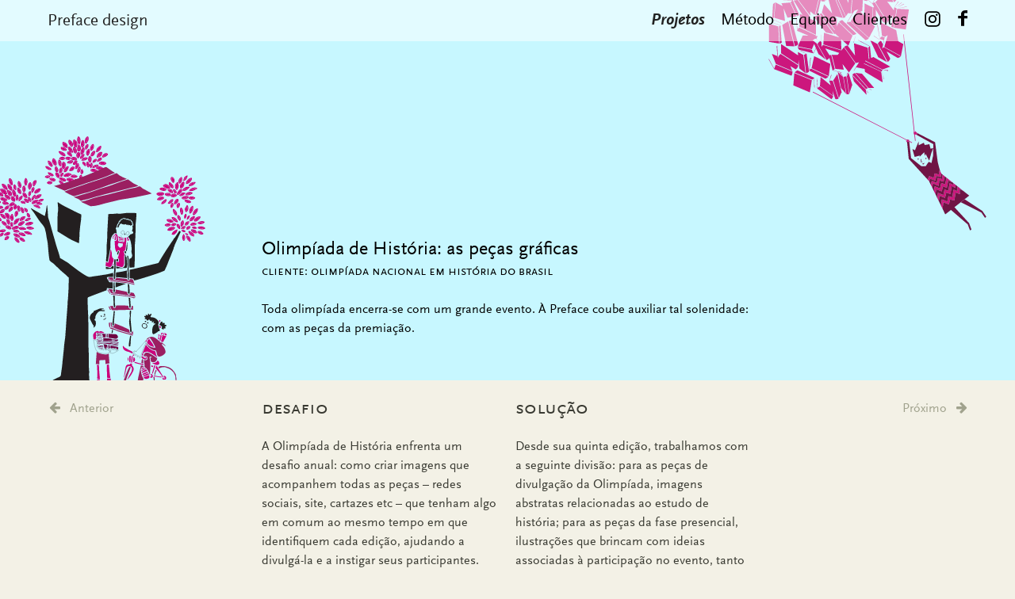

--- FILE ---
content_type: text/html
request_url: https://www.preface.com.br/projetos/7
body_size: 5623
content:
<!DOCTYPE html>
<html>
<head>
	<meta charset="utf-8" />
	<title>Olimpíada de História: as peças gráficas – Projetos – Preface Design</title>
		<meta name="description" content="Toda olimpíada encerra-se com um grande evento. À Preface coube auxiliar tal solenidade: com as peças da premiação." />
<meta property="og:title" content="Olimpíada de História: as peças gráficas - Preface Design" />
<meta property="og:type" content="website" />
<meta property="og:url" content="https://www.preface.com.br/projetos/7" />
<meta property="og:image" content="https://www.preface.com.br/media/transfer/img/5603510c799c10.71723379.png" />
<meta property="og:description" content="Toda olimpíada encerra-se com um grande evento. À Preface coube auxiliar tal solenidade: com as peças da premiação." />
<meta property="og:locale" content="pt_BR" />
<meta property="og:site_name" content="Preface Design" />
	<meta name="viewport" content="width=device-width, initial-scale=1">
	<meta name="application-name" content="Preface Design" />
	<meta name="apple-mobile-web-app-title" content="Preface Design" />
	<link rel="apple-touch-icon" href="/img/webclip.png">
	<link rel="shortcut icon" type="image/x-icon" href="/favicon.ico?1" />
	<link rel="stylesheet" href="//maxcdn.bootstrapcdn.com/font-awesome/4.3.0/css/font-awesome.min.css" />
	<link rel="stylesheet" href="//maxcdn.bootstrapcdn.com/bootstrap/3.3.4/css/bootstrap.min.css" />
	
<link rel="stylesheet" media="all" type="text/css" href="/css/preface-style.css?1479928602" />
<style type="text/css" media="all">

</style>
	<script src="/js/jquery-1.11.1.min.js"></script>
	<script type="application/javascript">
		jQuery.noConflict();
		jQuery(function ($) {
			$('#mobile-menu-btn').click(function(ev) {
				$('header').toggleClass('menu-opened');
			});
		});
	</script>
</head>
<body>
			<script type="text/javascript">
			(function(i,s,o,g,r,a,m){i['GoogleAnalyticsObject']=r;i[r]=i[r]||function(){(i[r].q=i[r].q||[]).push(arguments)},i[r].l=1*new Date();a=s.createElement(o),m=s.getElementsByTagName(o)[0];a.async=1;a.src=g;m.parentNode.insertBefore(a,m)})(window,document,'script','//www.google-analytics.com/analytics.js','ga');
			ga('create', 'UA-1711136-5', 'auto');
			ga('send', 'pageview');
		</script>
	
	<header class="page-header project-header"><div class="center-block"><div class="preface-logo"><a href="/">Preface design</a></div>
<button id="mobile-menu-btn"><span class="icon-bar"></span><span class="icon-bar"></span><span class="icon-bar"></span></button>
<div class="preface-menu"><ul class="menu menu_1"><li class="menu_item_1_projects selected"><a href="/projetos"><span>Projetos</span></a></li>
<li class="menu_item_1_methodology"><a href="/metodo"><span>Método</span></a></li>
<li class="menu_item_1_team"><a href="/equipe"><span>Equipe</span></a></li>
<li class="menu_item_1_client"><a href="/preface/clients"><span>Clientes</span></a></li>
<li class="social facebook"><a target="_blank" href="https://www.facebook.com/aprefacedesign/"><img src="/img/layout/facebook.svg" alt="" /></a></li>
<li class="social"><a target="_blank" href="https://www.instagram.com/prefacedesign/"><img src="/img/layout/instagram.svg" alt="" /></a></li>
<li class="social white"><a target="_blank" href="https://www.facebook.com/aprefacedesign/"><img src="/img/layout/facebook-white.svg" alt="" /></a></li>
<li class="social white"><a target="_blank" href="https://www.instagram.com/prefacedesign/"><img src="/img/layout/instagram-white.svg" alt="" /></a></li>
</ul>
</div>
</div>
</header>
<div class="body-container"><style>

			@media screen and (max-width: 1200px) {
				.project-header-background {background: url(/media/transfer/img/55ba3a9eb6abe5.62469087.svg) center center / auto 100% no-repeat;
				}
			}
		

			@media screen and (min-width: 1200px) {
				.project-header-background {background: url(/media/transfer/img/55ba3aae795fe6.11514830.svg) left center / auto 100% no-repeat, url(/media/transfer/img/55ba3a980ef6e5.68228122.svg) right center / auto 100% no-repeat;
				}
			}
		.project-header-background {
			color: #000000;
			background-color: #c7f7ff;
			text-shadow: #c7f7ff 1px -1px 0px, #c7f7ff 1px 0px 0px,
				#c7f7ff 1px 1px 0px, #c7f7ff -1px -1px 0px,
				#c7f7ff -1px 0px 0px, #c7f7ff -1px 1px 0px,
				#c7f7ff 0px -1px 0px, #c7f7ff 0px 0px 0px,
				#c7f7ff 0px 1px 0px;
		}
	</style>
<div id="content" role="main"><div class="project-header-background"><div class="project-meta-info" style=""><div><h1>Olimpíada de História: as peças gráficas</h1>
<h2>Cliente: Olimpíada Nacional em História do Brasil</h2>
<p class="project-description">Toda olimpíada encerra-se com um grande evento. À Preface coube auxiliar tal solenidade: com as peças da premiação.</p>
</div>
</div>
</div>
<div class="project-navigation"><a class="previous-project" href="/projetos/23"><span class="fa fa-arrow-left"></span>Anterior</a><a class="next-project" href="/projetos/8">Próximo<span class="fa fa-arrow-right"></span></a></div>
<div class="project-texts"><div class="project-challenge"><h2>Desafio</h2>
<p>A Olimpíada de História enfrenta um desafio anual: como criar imagens que acompanhem todas as peças – redes sociais, site, cartazes etc – que tenham algo em comum ao mesmo tempo em que identifiquem cada edição, ajudando a divulgá-la e a instigar seus participantes. </p>
</div>
<div class="project-solution"><h2>Solução</h2>
<p>Desde sua quinta edição, trabalhamos com a seguinte divisão: para as peças de divulgação da Olimpíada, imagens abstratas relacionadas ao estudo de história; para as peças da fase presencial, ilustrações que brincam com ideias associadas à participação no evento, tanto do ponto de vista dos alunos quanto dos organizadores e professores orientadores.</p>
</div>
</div>
<div class="project-folio"><div class="project-folio-row type-image"><div class="project-folio-content-item placehold-container width-0-or-1"></div>
<div class="project-folio-content-item subtitle-container width-4-or-2"><div class="item-subtitles"><p>Há a cada ano quatro modelos de camiseta: uma (branca), distribuída a todos os alunos; outra (preta), posta para venda no evento; a terceira (rosa), distribuída entre a equipe da ONHB no evento; a última (roxa), entregue aos elaboradores da prova.</p>
</div>
</div>
<div class="project-folio-content-item placehold-container width-0-or-1"></div>
</div>
<div class="project-folio-row type-image"><div class="project-folio-content-item placehold-container width-0-or-1"></div>
<div class="project-folio-content-item subtitle-container width-4-or-2"><div class="item-subtitles"><p>Abaixo, a camiseta entregue a todos os alunos finalistas.</p>
</div>
</div>
<div class="project-folio-content-item placehold-container width-0-or-1"></div>
</div>
<div class="project-folio-row type-image"><div class="project-folio-content-item image-container width-1"><div class="processing-none" style=""><img alt="" src="/media/transfer/img/55ba25b56983b2.16579055.svg" /></div>
<div class="processing-none-other"><div class="spread-overlay"></div>
<div class="spread-overlay-2"></div>
</div>
</div>
<div class="project-folio-content-item image-container width-1"><div class="processing-none" style=""><img alt="" src="/media/transfer/img/55ba25c4ee95e0.84661685.svg" /></div>
<div class="processing-none-other"><div class="spread-overlay"></div>
<div class="spread-overlay-2"></div>
</div>
</div>
<div class="project-folio-content-item image-container width-2"><div class="processing-none" style=""><img alt="" src="/media/transfer/img/55ba2c69d1b902.10144683.svg" /></div>
<div class="processing-none-other"><div class="spread-overlay"></div>
<div class="spread-overlay-2"></div>
</div>
</div>
</div>
<div class="project-folio-row type-image"><div class="project-folio-content-item placehold-container width-0-or-1"></div>
<div class="project-folio-content-item subtitle-container width-4-or-2"><div class="item-subtitles"><p>A seguir, a camiseta vendida durante a final.</p>
</div>
</div>
<div class="project-folio-content-item placehold-container width-0-or-1"></div>
</div>
<div class="project-folio-row type-image"><div class="project-folio-content-item image-container width-1"><div class="processing-none" style=""><img alt="" src="/media/transfer/img/55ba25bf0a1459.72057096.svg" /></div>
<div class="processing-none-other"><div class="spread-overlay"></div>
<div class="spread-overlay-2"></div>
</div>
</div>
<div class="project-folio-content-item image-container width-2"><div class="processing-none" style=""><img alt="" src="/media/transfer/img/55ba25cc498ef5.41276232.svg" /></div>
<div class="processing-none-other"><div class="spread-overlay"></div>
<div class="spread-overlay-2"></div>
</div>
</div>
<div class="project-folio-content-item image-container width-1"><div class="processing-none" style=""><img alt="" src="/media/transfer/img/55ba2c81512084.73247804.svg" /></div>
<div class="processing-none-other"><div class="spread-overlay"></div>
<div class="spread-overlay-2"></div>
</div>
</div>
</div>
<div class="project-folio-row type-image"><div class="project-folio-content-item placehold-container width-0-or-1"></div>
<div class="project-folio-content-item subtitle-container width-4-or-2"><div class="item-subtitles"><p>E as camisetas dos organizadores:</p>
</div>
</div>
<div class="project-folio-content-item placehold-container width-0-or-1"></div>
</div>
<div class="project-folio-row type-image"><div class="project-folio-content-item image-container width-1"><div class="processing-none" style=""><img alt="" src="/media/transfer/img/55ba25b9acb206.47601820.svg" /></div>
<div class="processing-none-other"><div class="spread-overlay"></div>
<div class="spread-overlay-2"></div>
</div>
</div>
<div class="project-folio-content-item image-container width-1"><div class="processing-none" style=""><img alt="" src="/media/transfer/img/55ba25ca6745b1.29445352.svg" /></div>
<div class="processing-none-other"><div class="spread-overlay"></div>
<div class="spread-overlay-2"></div>
</div>
</div>
<div class="project-folio-content-item image-container width-2"><div class="processing-none" style=""><img alt="" src="/media/transfer/img/55ba2c7169e384.14619420.svg" /></div>
<div class="processing-none-other"><div class="spread-overlay"></div>
<div class="spread-overlay-2"></div>
</div>
</div>
</div>
<div class="project-folio-row type-image"><div class="project-folio-content-item placehold-container width-0-or-1"></div>
<div class="project-folio-content-item subtitle-container width-4-or-2"><div class="item-subtitles"><p>Por fim, a dos elaboradores.</p>
</div>
</div>
<div class="project-folio-content-item placehold-container width-0-or-1"></div>
</div>
<div class="project-folio-row type-image"><div class="project-folio-content-item image-container width-1"><div class="processing-none" style=""><img alt="" src="/media/transfer/img/55ba25c0c88ae9.63995053.svg" /></div>
<div class="processing-none-other"><div class="spread-overlay"></div>
<div class="spread-overlay-2"></div>
</div>
</div>
<div class="project-folio-content-item image-container width-2"><div class="processing-none" style=""><img alt="" src="/media/transfer/img/55ba25d1327d12.88737270.svg" /></div>
<div class="processing-none-other"><div class="spread-overlay"></div>
<div class="spread-overlay-2"></div>
</div>
</div>
<div class="project-folio-content-item image-container width-1"><div class="processing-none" style=""><img alt="" src="/media/transfer/img/55ba2c780e1c22.64852927.svg" /></div>
<div class="processing-none-other"><div class="spread-overlay"></div>
<div class="spread-overlay-2"></div>
</div>
</div>
</div>
<div class="project-folio-row type-image"><div class="project-folio-content-item placehold-container width-0-or-1"></div>
<div class="project-folio-content-item subtitle-container width-4-or-2"><div class="item-subtitles"><p>Junto com a camiseta, os alunos finalistas ganham também uma bolsa de pano.</p>
</div>
</div>
<div class="project-folio-content-item placehold-container width-0-or-1"></div>
</div>
<div class="project-folio-row type-image"><div class="project-folio-content-item placehold-container width-1"></div>
<div class="project-folio-content-item animation-container width-2"><div id="animation-animation6968b9d0bde6b" class="animation" style="padding-bottom: 134.62897526502%"><div class="image-direct-container processing-none" style=""><img alt="" src="/media/transfer/img/55ba2c9e3f0a79.98982332.svg" /><div class="processing-none-other"><div class="spread-overlay"></div>
<div class="spread-overlay-2"></div>
</div>
</div>
<div class="image-direct-container processing-" style=""><img alt="" src="/media/transfer/img/55ba2ca32b45d2.25646576.svg" /><div class="processing--other"><div class="spread-overlay"></div>
<div class="spread-overlay-2"></div>
</div>
</div>
<div class="image-direct-container processing-" style=""><img srcset="/media/filter/project_w200/img/55ba36467428e8.28443950.png 200w, /media/filter/project_w500/img/55ba36467428e8.28443950.png 500w, /media/filter/project_w800/img/55ba36467428e8.28443950.png 800w, /media/filter/project_w1200/img/55ba36467428e8.28443950.png 1200w, /media/filter/project_w2000/img/55ba36467428e8.28443950.png 2000w" alt="" src="/media/transfer/img/55ba36467428e8.28443950.png" /><div class="processing--other"><div class="spread-overlay"></div>
<div class="spread-overlay-2"></div>
</div>
</div>
</div>
</div>
<script type="text/javascript">
//<![CDATA[

								jQuery(function($) {
									$("#animation-animation6968b9d0bde6b > div:gt(0)").hide();
									setInterval(function() {
										$("#animation-animation6968b9d0bde6b > div:first")
											.hide().next().show().end()
											.appendTo("#animation-animation6968b9d0bde6b");
									}, 2000);
								});
							
//]]>
</script><div class="project-folio-content-item placehold-container width-1"></div>
</div>
<div class="project-folio-row type-image"><div class="project-folio-content-item placehold-container width-0-or-1"></div>
<div class="project-folio-content-item subtitle-container width-4-or-2"><div class="item-subtitles"><p>Na sétima edição, em 2015, as escolas que tiveram alunos premiados receberam troféus de acrílico (foto por Denny Cesare).</p>
</div>
</div>
<div class="project-folio-content-item placehold-container width-0-or-1"></div>
</div>
<div class="project-folio-row type-image"><div class="project-folio-content-item image-container width-4"><div class="processing-none" style=""><img srcset="/media/filter/project_w200/img/56166f39843a51.51587604.jpg 200w, /media/filter/project_w500/img/56166f39843a51.51587604.jpg 500w, /media/filter/project_w800/img/56166f39843a51.51587604.jpg 800w, /media/filter/project_w1200/img/56166f39843a51.51587604.jpg 1200w, /media/filter/project_w2000/img/56166f39843a51.51587604.jpg 2000w" alt="" src="/media/transfer/img/56166f39843a51.51587604.jpg" /></div>
<div class="processing-none-other"><div class="spread-overlay"></div>
<div class="spread-overlay-2"></div>
</div>
</div>
</div>
</div>
</div>
<div class="project-footer"><div class="footer-content"><div class="horizontal-box-flex-container project-details"><div class="box-content width-12 title"><h2>Detalhes técnicos</h2>
</div>
<div class="box-content width-3"><h3>Período</h3>
<p class="project-info">2013&ndash;2015</p>
</div>
<div class="box-content width-3"><h3>Cliente</h3>
<p class="project-info">Olimpíada Nacional em História do Brasil</p>
</div>
<div class="box-content width-3"><h3>Palavras-chave</h3>
<p class="project-info">Lúdico, Infância, Adolescência</p>
</div>
<div class="box-content width-3"><h3>Competências</h3>
<p class="project-info"><span><a href="/projetos">Peças Gráficas</a>, <a href="/projetos">Ilustração</a></span></p>
</div>
<div class="box-content empty width-3"></div>
<div class="box-content empty width-3"></div>
<div class="box-content empty width-3"></div>
<div class="box-content empty width-3"></div>
<div class="box-content empty width-3"></div>
</div>
<div class="horizontal-box-flex-container"><div class="box-content horizontal-box-flex-container team width-4 box-container"><div class="box-content width-12 title"><h2>Equipe</h2>
</div>
<div class="box-content width-2 person"><div class="box-img" style="background-color: #649799"><a href="/equipe/calua_pataca"><img srcset="/media/filter/person_w200/img/563ca8595b1573.49369741.png 200w, /media/filter/person_w500/img/563ca8595b1573.49369741.png 500w, /media/filter/person_w800/img/563ca8595b1573.49369741.png 800w, /media/filter/person_w1200/img/563ca8595b1573.49369741.png 1200w, /media/filter/person_w2000/img/563ca8595b1573.49369741.png 2000w" alt="" src="/media/transfer/img/563ca8595b1573.49369741.png" /></a></div>
<h3>Caluã Pataca</h3>
<p class="project-info">Design</p>
</div>
<div class="box-content width-2 person"><div class="box-img" style="background-color: #e0934f"><img srcset="/media/filter/person_w200/img/563ca8844734d5.75008729.png 200w, /media/filter/person_w500/img/563ca8844734d5.75008729.png 500w, /media/filter/person_w800/img/563ca8844734d5.75008729.png 800w, /media/filter/person_w1200/img/563ca8844734d5.75008729.png 1200w, /media/filter/person_w2000/img/563ca8844734d5.75008729.png 2000w" alt="" src="/media/transfer/img/563ca8844734d5.75008729.png" /></div>
<h3>Adriana Ramos</h3>
<p class="project-info">Ilustração</p>
</div>
<div class="box-content width-2 person"><div class="box-img" style="background-color: #61a566"><img srcset="/media/filter/person_w200/img/563ca971d4bdf1.38124803.png 200w, /media/filter/person_w500/img/563ca971d4bdf1.38124803.png 500w, /media/filter/person_w800/img/563ca971d4bdf1.38124803.png 800w, /media/filter/person_w1200/img/563ca971d4bdf1.38124803.png 1200w, /media/filter/person_w2000/img/563ca971d4bdf1.38124803.png 2000w" alt="" src="/media/transfer/img/563ca971d4bdf1.38124803.png" /></div>
<h3>Ana Luengo</h3>
<p class="project-info">Ilustração & Design</p>
</div>
<div class="box-content empty width-2"></div>
<div class="box-content empty width-2"></div>
<div class="box-content empty width-2"></div>
<div class="box-content empty width-2"></div>
</div>
<div class="box-content horizontal-box-flex-container related width-4 box-container"><div class="box-content width-12 title"><h2>Projetos relacionados</h2>
</div>
<div class="box-content width-3 project"><div class="box-img"><a href="/projetos/8"><img srcset="/media/filter/project_thumbnail_w200/img/56005a2edfd126.66442633.png 200w, /media/filter/project_thumbnail_w500/img/56005a2edfd126.66442633.png 500w, /media/filter/project_thumbnail_w800/img/56005a2edfd126.66442633.png 800w, /media/filter/project_thumbnail_w1200/img/56005a2edfd126.66442633.png 1200w, /media/filter/project_thumbnail_w2000/img/56005a2edfd126.66442633.png 2000w" alt="" src="/media/transfer/img/56005a2edfd126.66442633.png" /></a></div>
<h3>Olimpíada de História: os cartazes</h3>
</div>
<div class="box-content width-3 project"><div class="box-img"><a href="/projetos/18"><img alt="" src="/media/transfer/img/56005e54e2cd60.31246524.svg" /></a></div>
<h3>Redesenhando o símbolo de uma olimpíada educativa</h3>
</div>
<div class="box-content empty width-3"></div>
<div class="box-content empty width-3"></div>
</div>
</div>
</div>
</div>
<div class="popin"><div class="close-popin"></div>
<div class="contact newsletter"><img src="/img/layout/close-preto.svg" class="close-popin" alt="" /><div class="footer-content"><div id="mc_embed_signup"><form method="post" id="mc-embedded-subscribe-form" name="mc-embedded-subscribe-form" action="https://preface.us11.list-manage.com/subscribe/post?u=bfa956dc579a71073b28894fe&amp;amp;id=b9e644c658" accept-charset="utf-8"><div style="display:none;"><input type="hidden" name="_method" value="POST" /></div><h2>Inscreva-se em nossa newsletter</h2>
<div class="cork"><div class="textile">	<p>De tempos em tempos enviamos um e-mail com notícias do escritório e um pouco sobre os últimos projetos em que estamos trabalhando. Se tiver interesse em recebê-lo, por favor nos informe seus dados de contato abaixo:</p></div>
</div>
<label>Seu e-mail</label>
<input type="email" value="" name="EMAIL" class="required email" id="mce-EMAIL"><div class="submit"><input type="submit" value="Enviar" /></div></form><div class="float_break"> </div>
</div>
</div>
</div>
</div>
<script type="text/javascript">
//<![CDATA[

	(function ($) {
		function getCookie (cname) {
			var name = cname + '=';

		    var ca = document.cookie.split(';');
		    for(var i = 0; i < ca.length; i++) {
		        var c = ca[i];
		        while (c.charAt(0) == ' ') {
		            c = c.substring(1);
		        }
		        if (c.indexOf(name) == 0) {
		            return c.substring(name.length, c.length);
		        }
		    }
		    return '';
		}

		function setCookie(cname, cvalue, exdays) {
		    var d = new Date();
		    d.setTime(d.getTime() + (exdays*24*60*60*1000));
		    var expires = 'expires='+d.toUTCString();
		    document.cookie = cname + '=' + cvalue + ';' + expires + ';path=/';
		}

		var newsletter = getCookie('newsletter') || false,
			project = $('.project-texts').eq(0);
		$(window).scroll(function () {
			var point = project.offset().top + project.height() + 50;

			if (window.scrollY > point && !newsletter) {
				newsletter = true;
				setCookie('newsletter', true, 1);

				$('.popin').fadeIn();
			}
		});

		$('.close-popin').click(function () {
			$('.popin').fadeOut();
		})
	}(jQuery));

//]]>
</script></div>
<footer><div class="contact newsletter"><div class="footer-content"><div id="mc_embed_signup"><form method="post" id="mc-embedded-subscribe-form" name="mc-embedded-subscribe-form" action="https://preface.us11.list-manage.com/subscribe/post?u=bfa956dc579a71073b28894fe&amp;amp;id=b9e644c658" accept-charset="utf-8"><div style="display:none;"><input type="hidden" name="_method" value="POST" /></div><h2>Inscreva-se em nossa newsletter</h2>
<div class="cork"><div class="textile">	<p>De tempos em tempos enviamos um e-mail com notícias do escritório e um pouco sobre os últimos projetos em que estamos trabalhando. Se tiver interesse em recebê-lo, por favor nos informe seus dados de contato abaixo:</p></div>
</div>
<label>Seu e-mail</label>
<input type="email" value="" name="EMAIL" class="required email" id="mce-EMAIL"><div class="submit"><input type="submit" value="Enviar" /></div></form><div class="float_break"> </div>
</div>
</div>
</div>
<div class="info"><div class="footer-content"><h3>Você precisa de ajuda com seu projeto? Fale com a gente:</h3>
<div class="box"><div class="main"><div class="cork"><div class="textile">	<p><strong>Campinas</strong><br />
<a href="mailto:campinas@preface.com.br">campinas@preface.com.br</a></p></div>
</div>
</div>
<div class="address"><div class="cork"><div class="textile">	<p>Rua Joana Juliana Grigol, 320<br />
Barão Geraldo, Campinas, SP<br />
<span class="caps">CEP</span> 13085-465</p></div>
</div>
</div>
</div>
<div class="box"><div class="main"><div class="cork"><div class="textile">	<p><strong>Região Raposo Tavares</strong><br />
<a href="mailto:raposo@preface.com.br">raposo@preface.com.br</a></p></div>
</div>
</div>
<div class="address"><div class="cork"><div class="textile"></div>
</div>
</div>
</div>
<div class="box"><div class="main"><div class="cork"><div class="textile">	<p><strong>Ponta Grossa</strong><br />
<a href="mailto:pontagrossa@preface.com.br">pontagrossa@preface.com.br</a> </p></div>
</div>
</div>
<div class="address"><div class="cork"><div class="textile"></div>
</div>
</div>
</div>
</div>
</div>
<div class="page-footer"><div class="footer-content"><div class="copyright"><p>Preface Design</p>
<p>© 2006—2026</p>
</div>
<div class="jodel"><p>Jodel empodera este site.</p>
</div>
<div class="float_break"> </div>
</div>
</div>
</footer>


	<!-- Facebook Pixel Code -->
	<script>
	!function(f,b,e,v,n,t,s){if(f.fbq)return;n=f.fbq=function(){n.callMethod?
	n.callMethod.apply(n,arguments):n.queue.push(arguments)};if(!f._fbq)f._fbq=n;
	n.push=n;n.loaded=!0;n.version='2.0';n.queue=[];t=b.createElement(e);t.async=!0;
	t.src=v;s=b.getElementsByTagName(e)[0];s.parentNode.insertBefore(t,s)}(window,
	document,'script','https://connect.facebook.net/en_US/fbevents.js');
	fbq('init', '640080249486995');
	fbq('track', 'PageView');
	</script>
	<noscript><img height="1" width="1" style="display:none"
	src="https://www.facebook.com/tr?id=640080249486995&ev=PageView&noscript=1"
	/></noscript>
	<!-- DO NOT MODIFY -->
	<!-- End Facebook Pixel Code -->

	<script src="//use.typekit.net/yab2dls.js"></script>
	<script>try{Typekit.load({ async: true });}catch(e){}</script>
	<script src="https://maxcdn.bootstrapcdn.com/bootstrap/3.3.4/js/bootstrap.min.js"></script>
</body>
</html>


--- FILE ---
content_type: text/css
request_url: https://www.preface.com.br/css/preface-style.css?1479928602
body_size: 5995
content:
@-ms-viewport{width:device-width}.float_break{clear:both}body{font-family:ff-scala-sans-web,sans-serif;font-size:16px;line-height:24px;color:#393a32;background:#f3f1e6;min-width:320px}body .body-container{display:-webkit-box;display:-ms-flexbox;display:flex;min-height:100vh;-webkit-box-orient:vertical;-webkit-box-direction:normal;-ms-flex-direction:column;flex-direction:column}body .page-header{padding-bottom:0;margin:0;border-bottom:0;min-width:320px}a{color:inherit;cursor:pointer}a:hover,a:focus{color:inherit}header.page-header.home-header{border-bottom:0;position:absolute}header.page-header.home-header .center-block .preface-logo{margin-top:20px;font-size:36px;line-height:48px;font-weight:bold}@media screen and (max-width:500px){header.page-header.home-header .center-block .preface-logo{font-size:24px;line-height:24px;margin-top:0}}header.page-header.home-header .center-block .preface-menu ul{margin-right:0;margin-top:34px}header.page-header.home-header .center-block .preface-menu ul li{font-size:24px}header.page-header.project-header{background-color:rgba(255,255,255,0.5);border-bottom:0}header.page-header.project-header .center-block #mobile-menu-btn{background-color:rgba(255,255,255,0.2)}@media(max-width:740px){header.page-header.project-header .center-block{padding:0 20px}}header.page-header{background-color:#ffdb3e;border-bottom:1px solid rgba(228,183,66,0.49);color:#222;position:absolute;top:0;left:0;right:0;height:52px;z-index:100}@media(min-width:661px){header.page-header{position:fixed}}header.page-header li{list-style-type:none}header.page-header a:hover{text-decoration:none}header.page-header .center-block{max-width:100%;padding:0 60px;box-sizing:border-box;margin:auto}@media(max-width:740px){header.page-header .center-block{padding:0 20px}}header.page-header .center-block .preface-logo{font-size:21.33333px;line-height:24px;float:left;padding-top:15px}header.page-header .center-block .preface-menu ul{padding-top:15px;float:right}header.page-header .center-block .preface-menu ul li{display:inline-block;font-size:21px;margin-left:16px;color:#000;text-transform:none}header.page-header .center-block .preface-menu ul li.selected,header.page-header .center-block .preface-menu ul li:hover,header.page-header .center-block .preface-menu ul li:active{font-weight:700;font-style:italic;color:inherit}@media(max-width:660px){header.page-header .center-block .preface-menu ul li.social{display:none}}@media(max-width:660px){header.page-header .center-block .preface-menu ul li.social.white{display:block;float:none;margin-left:0;text-align:center}}header.page-header .center-block .preface-menu ul li.social.white img{opacity:.75}header.page-header .center-block .preface-menu ul li.social.white:hover img{opacity:1}header.page-header .center-block .preface-menu .social{display:block;margin-left:22px;float:right}header.page-header .center-block .preface-menu .social img{height:20px;position:relative;top:-2px;width:auto}header.page-header .center-block .preface-menu .social.facebook img{top:-3px}header.page-header .center-block .preface-menu .social.white{display:none}header.page-header .center-block #mobile-menu-btn{display:none}@media screen and (max-width:660px){header.page-header .center-block #mobile-menu-btn{display:block;border:0;background:#ffdb3e;position:fixed;z-index:102;top:6px;right:6px;padding:14px;width:42px;height:42px;-webkit-transition:all 300ms ease 0s;transition:all 300ms ease 0s;font-size:24px}header.page-header .center-block #mobile-menu-btn .icon-bar{display:block;height:2px;background-color:#393a32;margin-top:-2px}header.page-header .center-block #mobile-menu-btn .icon-bar+.icon-bar{margin-top:2px}header.page-header .center-block .preface-menu{position:fixed;top:0;bottom:0;left:100%;width:100%;overflow:auto;padding:0;background-color:#393a32;-webkit-transition:left 200ms ease 0s;transition:left 200ms ease 0s}header.page-header .center-block .preface-menu ul{float:none;width:100%;padding:0}header.page-header .center-block .preface-menu ul li{width:100%;border-bottom:1px solid #a0a28d;margin:0}header.page-header .center-block .preface-menu ul li a{padding:15px;display:inline-block;width:100%;font-family:ff-scala-sans-web-sc,sans-serif;font-size:21px;color:#a0a28d;text-transform:lowercase}header.page-header .center-block .preface-menu ul li.selected a,header.page-header .center-block .preface-menu ul a:hover{color:white;font-style:normal;font-weight:normal}}header.page-header.menu-opened .center-block #mobile-menu-btn{background:#151908}header.page-header.menu-opened .center-block #mobile-menu-btn .icon-bar{background-color:white}header.page-header.menu-opened .center-block .preface-menu{left:0}.home-page{min-height:100vh;background-color:#ffdb3e;overflow:hidden}.home-page .illustration{height:77.5vh;margin-top:50px;position:relative}@media(max-width:1024px){.home-page .illustration{margin:50px auto 0;width:1px}}@media(max-width:500px){.home-page .illustration{margin-top:80px}.home-page .illustration .ana,.home-page .illustration .ze,.home-page .illustration .hugo,.home-page .illustration .dri{margin-top:-100vh}}.home-page .illustration div{background-size:auto auto;background-repeat:no-repeat;height:100%;left:0;margin-left:5vw;min-width:960px;position:absolute;top:0;width:90vw}@media(max-width:1024px){.home-page .illustration div{left:-500px;margin-left:0;width:100vw}}.home-page .illustration .lucas{background-size:14.9% auto;background-position:46.3% 8.2%;z-index:1}@media(max-width:500px){.home-page .illustration .lucas{background-size:12.9% auto;background-position:51.3% 8.2%}}.home-page .illustration .ana{background-size:16.34% auto;background-position:27.1% 20.6%}.home-page .illustration .dri{background-size:11.3% auto;background-position:65.1% 23.7%}.home-page .illustration .ana,.home-page .illustration .dri{z-index:2}.home-page .illustration .teka{background-size:18.6% auto;background-position:40.55% 60.6%}@media(max-width:500px){.home-page .illustration .teka{background-size:14.6% auto;background-position:46.55% 60.6%}}.home-page .illustration .ze{background-size:9.79% auto;background-position:25.3% 76.9%}.home-page .illustration .marisu-daniel{background-size:25% auto;background-position:89.83% 40.5%}@media(max-width:500px){.home-page .illustration .marisu-daniel{background-size:21% auto;background-position:61.83% 34.5%}}.home-page .illustration .teka,.home-page .illustration .ze,.home-page .illustration .marisu-daniel{z-index:3}.home-page .illustration .hugo{background-size:15% auto;background-position:72.6% 60%}@media(max-width:500px){.home-page .illustration .hugo{background-size:11% auto;background-position:65.6% 60%}}.home-page .illustration .hugo,.home-page .illustration .calua{z-index:4;margin-top:30px}.home-page .illustration .calua{background-size:21.3% auto;background-position:55.52% 73.5%}@media(max-width:500px){.home-page .illustration .calua{background-size:17.3% auto;background-position:50.52% 73.5%}}.home-page .illustration .xuxa{background-size:16.7% auto;background-position:7.6% 43%}@media(max-width:500px){.home-page .illustration .xuxa{background-size:12.7% auto;background-position:37.6% 43%}}.home-page .home-content{max-width:940px;margin:auto;padding-bottom:80px}.home-page .home-content .preface-info p{text-shadow:#ffdb3e 1px -1px 0,#ffdb3e 1px 0 0,#ffdb3e 1px 1px 0,#ffdb3e -1px -1px 0,#ffdb3e -1px 0 0,#ffdb3e -1px 1px 0,#ffdb3e 0 -1px 0,#ffdb3e 0 0 0,#ffdb3e 0 1px 0}.home-page .preface-info{font-size:24px;line-height:36px;max-width:620px;margin:auto;margin-top:24px}@media screen and (max-width:660px){.home-page .preface-info{margin-left:20px;margin-right:20px}}.home-page .services{margin:auto;margin-top:72px;max-width:820px}@media screen and (max-width:1000px){.home-page .services{max-width:620px}}.home-page .services ul{list-style:none;text-align:center;margin:0;padding:0}@media screen and (max-width:660px){.home-page .services ul{margin-right:20px;margin-left:20px}}.home-page .services li.vertical-adjustment img{margin-top:-17px}@media screen and (max-width:1000px){.home-page .services li.vertical-adjustment img{height:77px}}@media screen and (max-width:500px){.home-page .services li.vertical-adjustment img{width:57px;margin-top:-25px}}@media screen and (max-width:1000px){.home-page .services li.vertical-img img{height:60px}}@media screen and (max-width:500px){.home-page .services li.vertical-img img{width:57px;height:52px}}.home-page .services li{position:relative;width:160px;min-height:180px;margin-right:2.7%;margin-bottom:24px;margin-left:2.7%;float:left}@media screen and (max-width:1000px){.home-page .services li{width:126px;min-height:130px;margin-left:10px;margin-right:10px}}@media screen and (max-width:660px){.home-page .services li{width:42%}}@media screen and (max-width:340px){.home-page .services li{width:100%;margin-left:0;margin-right:0}}.home-page .services li span{position:absolute;bottom:0;font-size:26px;line-height:26px;margin-top:24px;display:block;width:100%}@media screen and (max-width:1000px){.home-page .services li span{font-size:21px;line-height:24px;margin-top:12px}}@media screen and (max-width:660px){.home-page .services li span{position:static}}.home-page .services li img{max-width:100%}@media screen and (max-width:1000px){.home-page .services li img{width:77px}}.home-page .newsletter>div{max-width:460px;margin:auto}@media screen and (max-width:660px){.home-page .newsletter>div{margin-left:20px;margin-right:20px;max-width:100%}}@media screen and (max-width:1000px){.home-page .newsletter{max-width:728px;margin-left:auto;margin-right:auto}}.home-page .projects{margin-top:48px}@media screen and (max-width:1000px){.home-page .projects{max-width:728px;margin-left:auto;margin-right:auto}}@media screen and (max-width:740px){.home-page .projects{margin-left:20px;margin-right:20px}}.home-page .projects h2{margin-bottom:24px;font-family:ff-scala-sans-web-sc,sans-serif;font-size:24px;line-height:28px;font-weight:400;text-align:left;text-transform:lowercase}.home-page .projects .more-projects{width:100%;text-align:center;margin:48px auto auto}.home-page .projects .more-projects a{font-size:24px;line-height:32px;text-decoration:underline}.home-page .projects .projects-list{margin:0}.home-page .projects .projects-list .list{margin:-10px}.newsletter{color:#393a32;background-color:#ffe96d;width:12 * M - 20px;margin-top:48px;padding-top:30px;padding-bottom:30px}.newsletter h2{margin-top:20px;margin-bottom:24px;font-family:ff-scala-sans-web-sc,sans-serif;font-size:24px;line-height:28px;font-weight:400;text-transform:lowercase}.newsletter label{margin-top:34px;display:block;font-weight:bold;margin-bottom:10px}.newsletter input[type="email"]{border:1px solid #d6d5c0;border-radius:2px;-webkit-border-radius:2px;-moz-border-radius:2px;-ms-border-radius:2px;-o-border-radius:2px;display:block;width:100%;padding:8px 12px;vertical-align:middle;height:38px;font-size:14px}.newsletter input[type="submit"]{margin-top:18px;margin-bottom:20px;float:right;font-size:12px;letter-spacing:1px;text-transform:uppercase;display:inline-block;width:50%;padding:4px 15px 3px;background-color:#000;box-shadow:rgba(57,58,50,0.2) 0 1px 2px 0;color:#fff;text-align:center;text-decoration:none;border:0}.newsletter a{color:#00f;text-decoration:underline}#content{-webkit-box-flex:1;-ms-flex:1;flex:1;min-height:200px}.project-header-background{min-height:460px;height:calc(100vh - 240px);background-color:rgba(255,255,255,0.5)}.project-header-background .project-meta-info{min-height:460px;height:calc(100vh - 240px);max-width:660px;width:100%;box-sizing:border-box;margin:auto;position:relative}.project-header-background .project-meta-info>div{position:absolute;bottom:0;left:0;right:0;padding:0 20px 0;margin-bottom:48px}.project-header-background .project-meta-info img.project-type{margin-top:24px;margin-right:32px;padding-top:1px;height:37px;max-width:100%;vertical-align:middle;display:inline-block}.project-header-background .project-meta-info h1{margin:0;padding:0;font-size:24px;line-height:28px}.project-header-background .project-meta-info h2{margin:0;padding:0;font-size:16px;line-height:24px;text-transform:lowercase;font-family:ff-scala-sans-web-sc,sans-serif;margin-top:2px;margin-bottom:24px}.project-header-background .project-meta-info p{margin-bottom:5px}.project-navigation,.people-navigation{width:100%;margin:auto;margin-top:24px;padding-left:20px;padding-right:20px;position:relative}@media screen and (max-width:1000px){.project-navigation,.people-navigation{width:100%}}.project-navigation a,.people-navigation a{color:#a0a28d;position:absolute}.project-navigation a>span,.people-navigation a>span{margin-left:12px;margin-right:12px}.project-navigation a:hover,.people-navigation a:hover{color:#393a32;text-decoration:none}.project-navigation a.previous-project,.people-navigation a.previous-project,.project-navigation a.previous-person,.people-navigation a.previous-person{left:40px}@media(max-width:740px){.project-navigation a.previous-project,.people-navigation a.previous-project,.project-navigation a.previous-person,.people-navigation a.previous-person{left:0}}.project-navigation a.previous-project>span,.people-navigation a.previous-project>span,.project-navigation a.previous-person>span,.people-navigation a.previous-person>span{padding-left:10px}.project-navigation a.next-project,.people-navigation a.next-project,.project-navigation a.next-person,.people-navigation a.next-person{right:38px}@media(max-width:740px){.project-navigation a.next-project,.people-navigation a.next-project,.project-navigation a.next-person,.people-navigation a.next-person{right:0}}.project-navigation a.next-project>span,.people-navigation a.next-project>span,.project-navigation a.next-person>span,.people-navigation a.next-person>span{padding-right:10px}.people-navigation{height:44px}.project-texts{max-width:660px;margin:auto;margin-top:24px;display:-webkit-box;display:-ms-flexbox;display:flex;-ms-flex-wrap:wrap;flex-wrap:wrap;padding-left:10px;padding-right:10px}@media screen and (max-width:940px){.project-texts{padding-top:24px}}.project-texts h2{font-size:24px;line-height:24px;font-family:ff-scala-sans-web-sc;text-transform:lowercase;margin-bottom:24px;margin-top:0}@media screen and (max-width:840px){.project-texts h2{margin-top:24px}}.project-texts>div{margin-left:10px;margin-right:10px;min-height:20px;-webkit-box-flex:1;-ms-flex-positive:1;flex-grow:1;-ms-flex-negative:0;flex-shrink:0;width:260px}.project-folio{max-width:1360px;margin:auto;padding-left:10px;padding-right:10px;width:1320px}@media screen and (max-width:1360px){.project-folio{width:660px}}@media screen and (max-width:660px){.project-folio{width:100%}}.project-folio .project-folio-row{display:-webkit-box;display:-ms-flexbox;display:flex;-ms-flex-wrap:wrap;flex-wrap:wrap}.project-folio .project-folio-row>div{margin:10px;min-height:20px;-webkit-box-flex:1;-ms-flex-positive:1;flex-grow:1;-ms-flex-negative:1;flex-shrink:1;box-sizing:border-box;width:0}.project-folio .project-folio-row>div.project-folio-spacer{margin:0}.project-folio .project-folio-row .processing-object,.project-folio .project-folio-row .processing-spread,.project-folio .project-folio-row .processing-left_spread,.project-folio .project-folio-row .processing-right_spread{box-shadow:rgba(57,58,50,0.29) 0 1px 3px 0}.project-folio .project-folio-row .spread-overlay,.project-folio .project-folio-row .spread-overlay-2{display:none}.project-folio .project-folio-row .project-folio-content-item .processing-spread-other .spread-overlay{display:block;position:absolute;top:0;bottom:0;left:0;right:0;background:-webkit-linear-gradient(left,rgba(255,255,255,0) 0,rgba(255,255,255,0) 45%,rgba(0,0,0,0.03) 50%,rgba(255,255,255,0) 55%,rgba(255,255,255,0) 100%);background:linear-gradient(to right,rgba(255,255,255,0) 0,rgba(255,255,255,0) 45%,rgba(0,0,0,0.03) 50%,rgba(255,255,255,0) 55%,rgba(255,255,255,0) 100%)}.project-folio .project-folio-row .project-folio-content-item .processing-spread-other>div.spread-overlay-2{display:block;position:absolute;top:0;bottom:0;left:0;width:50%;border-right:1px solid rgba(0,0,0,0.07)}.project-folio .project-folio-row .project-folio-content-item.image-container{position:relative}.project-folio .project-folio-row .project-folio-content-item.image-container img{width:100%}.project-folio .project-folio-row .project-folio-content-item.image-container>div{width:100%}.project-folio .project-folio-row .project-folio-content-item.image-container>div.spread-overlay-2{position:absolute;top:0;bottom:0;left:0;width:50%;border-right:1px solid rgba(0,0,0,0.07)}.project-folio .project-folio-row>div.project-folio-content-item.width-1{-webkit-box-flex:1;-ms-flex-positive:1;flex-grow:1}.project-folio .project-folio-row>div.project-folio-content-item.width-2{-webkit-box-flex:2;-ms-flex-positive:2;flex-grow:2;width:20px}.project-folio .project-folio-row>div.project-folio-content-item.width-3{-webkit-box-flex:3;-ms-flex-positive:3;flex-grow:3;width:40px}.project-folio .project-folio-row>div.project-folio-content-item.width-4{-webkit-box-flex:4;-ms-flex-positive:4;flex-grow:4;width:60px}.project-folio .project-folio-row>div.project-folio-content-item.width-4-or-2{-webkit-box-flex:4;-ms-flex-positive:4;flex-grow:4;width:60px}@media screen and (min-width:1360px){.project-folio .project-folio-row>div.project-folio-content-item.width-4-or-2{-webkit-box-flex:2;-ms-flex-positive:2;flex-grow:2;width:20px}}.project-folio .project-folio-row>div.project-folio-content-item.width-0-or-1{display:none}@media screen and (min-width:1360px){.project-folio .project-folio-row>div.project-folio-content-item.width-0-or-1{display:block;-webkit-box-flex:1;-ms-flex-positive:1;flex-grow:1}}.project-folio .project-folio-row>div.project-folio-content-item.width-4-or-2-image{-webkit-box-flex:4;-ms-flex-positive:4;flex-grow:4;width:60px}@media screen and (min-width:660px){.project-folio .project-folio-row>div.project-folio-content-item.width-4-or-2-image{-webkit-box-flex:2;-ms-flex-positive:2;flex-grow:2;width:20px}}.project-folio .project-folio-row>div.project-folio-content-item.width-0-or-1-image{display:none}@media screen and (min-width:660px){.project-folio .project-folio-row>div.project-folio-content-item.width-0-or-1-image{display:block;-webkit-box-flex:1;-ms-flex-positive:1;flex-grow:1}}@media screen and (max-width:500px){.project-folio .project-folio-row>div.project-folio-content-item.placehold-container{display:none}}.project-folio .project-folio-row>div.project-folio-left-column{margin-left:20px}.project-folio .project-folio-row>div.project-folio-right-column{margin-right:20px}.project-folio .project-folio-row>div.project-folio-left-column,.project-folio .project-folio-row>div.project-folio-right-column{-webkit-box-flex:0;-ms-flex-positive:0;flex-grow:0;-ms-flex-negative:0;flex-shrink:0;-ms-flex-preferred-size:140px;flex-basis:140px}.project-folio .project-folio-row>div.site-container .site-menu{margin-top:16px;margin-bottom:5px}.project-folio .project-folio-row>div.site-container .site-menu a{color:#393a32;display:inline-block;margin-right:5px;padding:2px 10px;font-size:12px;text-transform:lowercase;font-family:ff-scala-sans-web-sc;letter-spacing:.5px}@media screen and (max-width:500px){.project-folio .project-folio-row>div.site-container .site-menu a{font-size:10px;padding:0 4px;line-height:19px}}.project-folio .project-folio-row>div.site-container .site-menu a:hover{background-color:#d6d5c0;color:#393a32;text-decoration:none}.project-folio .project-folio-row>div.site-container .site-menu a.selected{background-color:#393a32;color:#fff}.project-folio .project-folio-row>div.site-container .site-images{border:3px solid #393a32;border-radius:4px;-webkit-border-radius:4px;-moz-border-radius:4px;-ms-border-radius:4px;-o-border-radius:4px}.project-folio .project-folio-row>div.site-container .site-images .images{height:440px;overflow-y:scroll}@media screen and (min-width:1360px){.project-folio .project-folio-row>div.site-container .site-images .images{height:680px}}@media screen and (max-width:500px){.project-folio .project-folio-row>div.site-container .site-images .images{height:70vw}}.project-folio .project-folio-row>div.site-container .site-images .top{height:24px;background-color:#393a32;background-image:url('/img/layout/topo-navegador.png');background-position:9px 5px;background-size:42px auto;background-repeat:no-repeat}.project-folio .project-folio-row>div.site-container img{width:100%}@media screen and (min-width:1360px){.project-folio .project-folio-row>div.site-container.phone .site-images .images{height:840px}}@media screen and (max-width:500px){.project-folio .project-folio-row>div.site-container.phone .site-images .images{height:90vh;min-height:70vw}}.project-folio .project-folio-row>div.animation-container .animation{position:relative;width:100%;height:0}.project-folio .project-folio-row>div.animation-container div.image-direct-container{width:100%;position:absolute;left:0;top:0}.project-folio .project-folio-row>div.animation-container div.image-direct-container>img{width:100%}.project-folio .project-folio-row>div.animation-container div.image-direct-container.processing-left_spread,.project-folio .project-folio-row>div.animation-container div.image-direct-container.processing-right_spread{width:50%}.project-folio .project-folio-row>div.animation-container div.image-direct-container.processing-right_spread{left:50%}@media screen and (max-width:500px){.project-folio .project-folio-row>div.project-folio-content-item.width-1,.project-folio .project-folio-row>div.project-folio-content-item.width-2,.project-folio .project-folio-row>div.project-folio-content-item.width-4{min-width:90%;-ms-flex-negative:1;flex-shrink:1}}.project-folio .item-subtitles p{font-size:13px;line-height:24px;margin-bottom:24px;font-style:italic;color:#393a32;display:block;margin-bottom:0;margin-top:48px;margin-right:calc(100% * 1/4);font-style:normal}@media screen and (max-width:500px){.project-folio .item-subtitles p{margin-right:0}}@media screen and (min-width:){.project-folio .item-subtitles p{margin-right:0}}.wf-loading{visibility:hidden}.home-page .projects-list .list{max-width:none}.home-page .projects-list .list>div{margin:0 10px 20px}.projects-list{padding-top:80px}@media(max-width:740px){.projects-list{padding-top:73px}}.projects-list .list{margin:0 30px;display:-webkit-box;display:-ms-flexbox;display:flex;-ms-flex-wrap:wrap;flex-wrap:wrap}@media screen and (max-width:1380px) and (min-width:990px){.projects-list .list{margin:20px 30px 0;max-width:100%}}@media screen and (max-width:740px){.projects-list .list{margin:0 10px}}.projects-list .list div.project-place-holder{height:1px;margin-bottom:0}.projects-list .list>div{margin:0 30px 60px;-webkit-box-flex:1;-ms-flex-positive:1;flex-grow:1;-ms-flex-negative:1;flex-shrink:1;-ms-flex-preferred-size:300px;flex-basis:300px;max-width:620px;position:relative}.projects-list .list>div a{display:block;padding-bottom:66%;height:0;overflow:hidden;background-color:#fff}@media(max-width:780px){.projects-list .list>div{-ms-flex-preferred-size:278px;flex-basis:278px}}@media(max-width:740px){.projects-list .list>div{margin:0 10px 21px}}@media(min-width:1360px){.projects-list .list>div{-ms-flex-preferred-size:410px;flex-basis:410px}}.projects-list .list img{width:100%}.projects-list .list h5{font-size:13px;line-height:16px;text-align:left;margin:0;position:absolute;bottom:0;height:auto;background-color:#fff;padding:10px 10px 10px 11px;width:66%}.projects-list.person-profile{padding-top:0}.projects-list.front-page{padding-top:0;margin-left:-10px}.profile-background-image{background:no-repeat fixed;background-size:cover}.profile-background-image.right{background-position:100% 0}.profile-background-image.left{background-position:0 0}.profile-background-image.center{background-position:center 0}.profile-background-gradient{height:calc(100vh - 48px);min-height:530px;max-height:1000px;-webkit-transition:height .5s ease;transition:height .5s ease}.profile-background-gradient .person-meta-container{max-width:980px;margin:auto;position:relative;z-index:0;height:calc(100vh - 48px);min-height:530px;max-height:1000px;-webkit-transition:height .5s ease;transition:height .5s ease}.profile-background-gradient .person-meta-container .person-meta-info{width:100%;max-width:620px;color:white;position:absolute;bottom:0;padding:48px 0 24px 20px}.profile-background-gradient .person-meta-container .person-meta-info h1{margin:0;font-size:24px;line-height:28px;padding:0 20px 0 0}.profile-background-gradient .person-meta-container .person-meta-info h2{font-family:ff-scala-sans-web-sc,sans-serif;font-size:16px;font-weight:800;margin-top:32px;letter-spacing:.6px;text-transform:lowercase;line-height:32px;padding-right:20px}.profile-background-gradient .person-meta-container .person-meta-info p{margin-bottom:12px;padding-right:20px}.profile-background-gradient .person-meta-container .person-meta-info .person-link-container{max-width:100%;overflow:hidden;margin-top:12px;min-height:24px;display:inline-block;padding-left:30px;padding-right:24px;position:relative;line-height:24px;font-family:ff-scala-sans-web,sans-serif}.profile-background-gradient .person-meta-container .person-meta-info .person-link-container.fa:before{font-family:FontAwesome;display:inline-block;border-radius:12px;width:24px;height:24px;font-size:12px;border:3px solid white;text-align:center;line-height:17px;position:absolute;left:0}.profile-background-gradient .person-meta-container .person-meta-info .person-link-container.fa.no-border:before{border:0;top:2px}.persons-project-title{max-width:980px;padding-top:24px}.persons-project-title h3{padding:0 20px;font-family:ff-scala-sans-web-sc,sans-serif;font-size:24px;line-height:28px;text-transform:lowercase;margin-bottom:24px}footer .footer-content{padding-left:20px;padding-right:20px}footer .contact{color:#393a32;background-color:#ffe96d;border-top:1px solid rgba(159,138,45,0.2);min-height:120px;padding-top:48px;padding-bottom:72px;margin-top:0}footer .contact .footer-content>div{max-width:460px}footer .info{color:#fff;background-color:#a0a28d;border-top:1px solid #93947c;min-height:120px;padding-top:48px;padding-bottom:96px}footer .info .footer-content{display:-webkit-box;display:-ms-flexbox;display:flex;-ms-flex-wrap:wrap;flex-wrap:wrap;-ms-flex-line-pack:start;align-content:flex-start;padding-left:10px;padding-right:10px}footer .info h3{font-size:21px;line-height:32px;margin:20px 0 10px 0;font-weight:400;width:100%;margin-left:10px}footer .info .box{width:220px;-webkit-box-flex:0;-ms-flex-positive:0;flex-grow:0;-ms-flex-negative:1;flex-shrink:1;margin-left:10px;margin-right:10px;min-height:20px;margin-top:24px}@media screen and (max-width:660px){footer .info .box{width:300px}}footer .info .main{height:82px;border-bottom:2px solid #d6d5c0;margin-bottom:10px;font-size:16px;line-height:24px;overflow:hidden}footer .info .main h4{font-weight:800;margin:0 0 4px 0;font-size:16px}footer .info .address{font-size:13px;line-height:24px}footer .page-footer{color:#fff;background-color:#151908;border-top:1px solid #000;padding:48px 0}footer .page-footer .copyright{float:left}footer .page-footer .copyright p{margin:0}footer .page-footer .jodel{float:right;color:#393a32}.footer-content{max-width:1360px;margin:auto;padding-left:10px;padding-right:10px;width:980px;min-height:20px}@media screen and (max-width:1000px){.footer-content{width:100%}}.project-footer{margin-top:80px;padding-top:42px;background-color:#fff596;border-top:1px solid #f2e785;min-height:80px}.project-footer .footer-content .horizontal-box-flex-container.project-details>.box-content{padding-top:12px;border-top:2px solid #f2e785}.project-footer .footer-content .horizontal-box-flex-container.project-details>.box-content.empty{border:0}.project-footer .footer-content .horizontal-box-flex-container.team .box-content.person{margin-bottom:20px}.project-footer .footer-content .horizontal-box-flex-container.team .box-img{width:100%;padding-bottom:100%;height:0;overflow:hidden}.project-footer .footer-content .horizontal-box-flex-container.team img{width:100%}.project-footer .footer-content .horizontal-box-flex-container.related img{width:150%;margin-left:-20%}.project-footer .footer-content .horizontal-box-flex-container{display:-webkit-box;display:-ms-flexbox;display:flex;-ms-flex-wrap:wrap;flex-wrap:wrap;-ms-flex-line-pack:start;align-content:flex-start;margin-bottom:40px}.project-footer .footer-content .horizontal-box-flex-container .box-img{width:100%;padding-bottom:100%;height:0;overflow:hidden}.project-footer .footer-content .horizontal-box-flex-container img{width:100%}.project-footer .footer-content .horizontal-box-flex-container>.box-content.box-container{margin:0}.project-footer .footer-content .horizontal-box-flex-container>.box-content.box-container.width-4{width:320px}.project-footer .footer-content .horizontal-box-flex-container>.box-content.empty{min-height:1px;margin-top:0;margin-bottom:0;padding:0}.project-footer .footer-content .horizontal-box-flex-container>.box-content{min-height:20px;box-sizing:border-box;margin:0 10px 30px 10px}.project-footer .footer-content .horizontal-box-flex-container>.box-content.title{border:0;padding:0;margin-bottom:0}.project-footer .footer-content .horizontal-box-flex-container>.width-12{width:940px;-webkit-box-flex:12;-ms-flex-positive:12;flex-grow:12;-ms-flex-negative:12;flex-shrink:12}.project-footer .footer-content .horizontal-box-flex-container>.width-4{width:300px;-webkit-box-flex:4;-ms-flex-positive:4;flex-grow:4;-ms-flex-negative:4;flex-shrink:4}.project-footer .footer-content .horizontal-box-flex-container>.width-3{width:220px;-webkit-box-flex:3;-ms-flex-positive:3;flex-grow:3;-ms-flex-negative:3;flex-shrink:3}.project-footer .footer-content .horizontal-box-flex-container>.width-2{width:140px;-webkit-box-flex:2;-ms-flex-positive:2;flex-grow:2;-ms-flex-negative:2;flex-shrink:2}.project-footer .footer-content .horizontal-box-flex-container .person.fa.fa-external-link-square::before{bottom:2px;box-shadow:0 0 2px rgba(0,0,0,.5);color:white;right:3px;position:absolute}.project-footer .footer-content h2{font-family:ff-scala-sans-web-sc,sans-serif;font-size:24px;line-height:36px;font-weight:400;margin:0 0 22px 0;width:100%;text-transform:lowercase}.project-footer .footer-content h3{margin-top:10px;margin-bottom:3px;font-size:14px;line-height:20px;font-weight:700;width:100%}.project-footer .footer-content .project-info{font-size:14px;line-height:20px;font-style:italic;color:#151908}.project-footer .footer-content a{text-decoration:underline}.team-list{max-width:1360px;margin:auto;padding-left:10px;padding-right:10px;width:980px;min-height:80px}.team-list .cork p{margin:96px 10px 48px 10px;font-size:21.33333px;line-height:32px;max-width:640px}@media screen and (max-width:1000px){.team-list{width:100%}}.team-list .horizontal-box-flex-container{display:-webkit-box;display:-ms-flexbox;display:flex;-ms-flex-wrap:wrap;flex-wrap:wrap;-ms-flex-line-pack:start;align-content:flex-start;margin-bottom:40px}.team-list .horizontal-box-flex-container .box-content.person{margin-bottom:20px}.team-list .horizontal-box-flex-container .box-img{width:100%;padding-bottom:100%;height:0;overflow:hidden;position:relative}.team-list .horizontal-box-flex-container .enviroment-photo a{width:300%;margin:0 -100%;position:absolute;display:block;top:0;bottom:0;text-align:center;opacity:.5;-webkit-transition:all 450ms ease;transition:all 450ms ease}.team-list .horizontal-box-flex-container .enviroment-photo a:hover{opacity:1}.team-list .horizontal-box-flex-container .enviroment-photo img{display:inline;width:auto;height:100%}.team-list .horizontal-box-flex-container .box-placeholder{width:100%;padding-bottom:100%;height:0;background-color:#ffdb3e;opacity:.45}.team-list .horizontal-box-flex-container img{width:100%}.team-list .horizontal-box-flex-container>.box-content.empty{min-height:1px;margin-top:0;margin-bottom:0;padding:0}.team-list .horizontal-box-flex-container>.box-content{min-height:20px;box-sizing:border-box;margin:0 10px 20px 10px;position:relative}.team-list .horizontal-box-flex-container>.width-12{width:940px;-webkit-box-flex:12;-ms-flex-positive:12;flex-grow:12;-ms-flex-negative:12;flex-shrink:12}.team-list .horizontal-box-flex-container>.width-6{width:460px;-webkit-box-flex:6;-ms-flex-positive:6;flex-grow:6;-ms-flex-negative:6;flex-shrink:6}.team-list .horizontal-box-flex-container>.width-4{width:300px;-webkit-box-flex:4;-ms-flex-positive:4;flex-grow:4;-ms-flex-negative:4;flex-shrink:4}.team-list .horizontal-box-flex-container>.width-5{width:380px;-webkit-box-flex:5;-ms-flex-positive:5;flex-grow:5;-ms-flex-negative:5;flex-shrink:5}.team-list .horizontal-box-flex-container>.width-3{width:220px;-webkit-box-flex:3;-ms-flex-positive:3;flex-grow:3;-ms-flex-negative:3;flex-shrink:3}.team-list .horizontal-box-flex-container>.width-2{width:140px;-webkit-box-flex:2;-ms-flex-positive:2;flex-grow:2;-ms-flex-negative:2;flex-shrink:2}.team-list .horizontal-box-flex-container>.box-content.box-container{margin:0}.team-list .horizontal-box-flex-container>.box-content.box-container.width-special{width:360px;-webkit-box-flex:5;-ms-flex-positive:5;flex-grow:5;-ms-flex-negative:5;flex-shrink:5}.team-list .horizontal-box-flex-container h3{position:absolute;top:10px;left:10px;font-weight:bold;margin:0;font-size:16px;line-height:24px;color:#fff;text-shadow:rgba(21,25,8,0.29) 0 1px 2px}.methodology-page{margin-top:32px}.methodology-page .methodology-item{min-height:100vh;background-size:cover;background-attachment:fixed;background-position:50% 50%;padding-bottom:24px}.methodology-page .methodology-item>div{max-width:660px;padding-top:120px;margin:auto;padding-left:20px;padding-right:20px}.methodology-page .methodology-item>div h3{font-style:italic;font-weight:400;font-size:38px;margin-bottom:30px}@media screen and (max-width:660px){.methodology-page .methodology-item>div h3{font-size:31px}}.methodology-page .methodology-item>div p{font-size:21px;line-height:32px}.popin{background-color:rgba(0,0,0,.7);display:none;height:100vh;left:0;position:fixed;overflow-y:auto;top:0;width:100vw;z-index:999}.popin div.close-popin{height:100%;position:absolute;top:0;width:100%;z-index:2}.popin .contact.newsletter{box-shadow:0 0 3px black;margin:60px auto;max-width:640px;position:relative;width:100%;z-index:3}@media(max-width:840px){.popin .contact.newsletter{margin-left:15vw;margin-right:15vw;width:auto}}@media(max-width:660px){.popin .contact.newsletter{margin-left:10vw;margin-right:10vw}}@media(max-width:500px){.popin .contact.newsletter{margin-top:10vh}}@media(max-width:340px){.popin .contact.newsletter{margin-left:10px;margin-right:10px;margin-top:10px;height:calc(100vh - 20px)}}.popin .contact.newsletter img{cursor:pointer;right:10px;position:absolute;top:10px;width:40px}.popin .footer-content{padding:0 60px;width:100%}@media(max-width:340px){.popin .footer-content{padding:0 20px}}.client-page{margin-top:100px}.client-page .centralized{margin:auto;max-width:940px;padding:0 20px}.client-page .client-list{margin-bottom:96px}.client-page .client-list>.client-group:first-child{border:0}.client-page .client-list .client-group{border-top:1px solid #d6d5c0;margin-top:50px;padding-top:30px}.client-page .client-list .client-group h3{color:#151908;font-size:21px;font-style:italic;margin-bottom:50px;margin-top:10px;text-transform:lowercase}.client-page .client-list .client-group .clients{font-family:ff-scala-sans-web-sc;font-size:13px;letter-spacing:.4px;line-height:15px;text-transform:lowercase;vertical-align:middle}.client-page .client-list .client-group .clients a,.client-page .client-list .client-group .clients span{color:#393a32;display:inline-block;margin-bottom:20px;margin-right:60px;min-width:40px;max-width:140px}.client-page .client-list .client-group .clients a img,.client-page .client-list .client-group .clients span img{max-height:72px;max-width:140px}.client-page .client-list .client-group .clients a:hover{text-decoration:none}.w_1M-1g{width:60px}.w_1M0g{width:80px}.w_2M-1g{width:140px}.w_2M0g{width:160px}.w_3M-1g{width:220px}.w_3M0g{width:240px}.w_4M-1g{width:300px}.w_4M0g{width:320px}.w_5M-1g{width:380px}.w_5M0g{width:400px}.w_6M-1g{width:460px}.w_6M0g{width:480px}.w_7M-1g{width:540px}.w_7M0g{width:560px}.w_8M-1g{width:620px}.w_8M0g{width:640px}.w_9M-1g{width:700px}.w_9M0g{width:720px}.w_10M-1g{width:780px}.w_10M0g{width:800px}.w_11M-1g{width:860px}.w_11M0g{width:880px}.w_12M-1g{width:940px}.w_12M0g{width:960px}


--- FILE ---
content_type: image/svg+xml
request_url: https://www.preface.com.br/media/transfer/img/55ba25c0c88ae9.63995053.svg
body_size: 17365
content:
<svg xmlns="http://www.w3.org/2000/svg" width="615.96" height="556.969" viewBox="0 0 615.95996 556.96875"><path fill="#A00094" d="M610.667 146.616l-60.522 94.904-64.272-8.228v318.312H133.936V234.03l-67.256 8.226-61.26-95.64L134.674 39.764 252.75 5.384s29.125 8.198 56.032 7.855c28.4-.37 57.538-7.885 57.538-7.885l112.832 35.148 131.515 106.113z"/><path fill="#231F20" d="M400.742 166.065l17.164 7.02-9.51-13.902-.796-.2M393.33 146.304l6.627.54-2.205-3.223M392.473 146.824l-4.78 2.9.05 3.723 19.67 4.885.235-.244-7.264-10.62M409.256 159.395l9.217 13.476 5.736-9.762M399.555 167.29l9.65 10.69 6.316-.084 2.443-4.156-17.662-7.22M418.512 173.967l-2.303 3.92 4.937-.065M387.752 154.056l.002.165 9.352 10.358 3.05 1.248 6.783-7.006M399.16 166.854l.555-.573-1.7-.694M425.115 162.727l9.518 2.364-4.24-11.342M417.695 148.878l6.88 13.61 5.55-9.45-1.214-3.247M424.984 163.3l7.264 14.377 7.057-.093-4.422-11.825M412.252 134.826l10.647-1.11-1.63-4.36M425.455 140.547l-7.516 7.76 10.744.876M408.405 158.152l.35.513 15.126 3.756-6.723-13.305M411.074 135.54l-.09.056 6.325 12.517 7.917-8.175-2.114-5.653M387.69 325.808c.644.153 1.297.115 1.914-.05l-.07-7.73c-2.203-.513-4.272.8-4.772 3.044-.47 2.107.85 4.24 2.928 4.736"/><path fill="#231F20" d="M387.782 316.414c.215-.758.223-1.52.057-2.226.374.228.788.41 1.236.53.143.038.286.06.428.085l-.395-43.407c-1.087.06-2.202.104-3.348.133-.008 0-.018.01-.026.01-.006 0-.01 0-.015-.003-.005 0-.01-.006-.016-.006-.702.02-1.418.03-2.143.035l-.323 47.998c2.023.168 3.97-1.122 4.545-3.15M383.11 338.063l-.006 1.06c.07-.365.07-.72.007-1.06M389.75 341.742l-.025-2.813c-.11.183-.204.378-.268.59-.24.806-.107 1.597.293 2.222M389.854 353.2l-.022-2.454c-.41.192-.738.57-.806 1.012-.094.598.28 1.207.828 1.442M385.488 327.854c.49-1.877-.49-3.673-2.278-4.313l-.047 6.876c1.105-.385 1.997-1.3 2.325-2.562M389.693 335.44l-.035-3.69c-.42-.61-1.024-1.094-1.77-1.302-1.64-.46-3.476.54-4 2.18-.552 1.727.487 3.63 2.248 4.12 1.37.378 2.785-.193 3.557-1.307M384.74 347.375c1.16.37 2.42-.35 2.73-1.563.298-1.156-.315-2.244-1.456-2.583-1.198-.36-2.48.348-2.766 1.518-.258 1.064.44 2.293 1.492 2.627"/><path d="M378.844 185.816c.583.743.95 1.71 1.28 2.593.22.583.428 1.135.66 1.485.058.09.066.205.018.303-.048.097-.144.163-.25.173-.603.056-1.462-.42-3.068-1.69-.437-.347-.86-.213-1.348-.057-.275.087-.59.186-.914.17.28 3.428-3.41 9.996-9.374 15.057.256-.023.52-.038.792-.038.936 0 1.74.174 2.414.477 2.395-1.376 12.905-10.127 13.205-17.222-1.09-.607-2.23-1.025-3.416-1.252M322.288 195.492c.168.1.32.225.44.326.09.075.215.18.3.23-.023-.132-.22-.407-.3-.518-.216-.294-.437-.598-.21-.87.447-.527.91-.496 2.155.153.037.02.1.05.184.09 2.122 1.017 3.692 2.115 4.683 3.27.278-.268 1.085-.902 2.62-1.04 1.514-.135 1.834-.918 1.88-1.062-.01-.052-.01-.11.01-.163.368-1.04.133-3.334-.263-3.91-.232.6-.482 1.01-.895.996-.564-.018-.646-.532-.69-.81-.014-.09-.042-.263-.076-.296-.12.03-.208.314-.257.467-.128.41-.317 1.02-.932 1.076-.022.002-.042.004-.064.004-.57.015-.665-.566-.722-.913-.045-.29-.084-.45-.156-.518-.055.102-.12.282-.164.4-.165.446-.387 1.057-.914.934-.436-.102-.477-.597-.508-.957-.012-.15-.033-.42-.088-.478-.14.022-.26.327-.36.573-.15.383-.38.963-.968.828-.17-.04-.414-.168-.605-.545-.238-.47-.33-1.252-.254-1.838l-.093-.035c-.2-.078-.448-.176-.904-.082-1.352.273-2.75.28-3.872.285-.457.004-.873.006-1.222.026.045.01.088.02.127.034 1.276.446 1.936 3.415 2.115 4.344M318.944 198.873c-.31-.227-.73-.666-.648-1.092.04-.214.202-.374.442-.44.196-.053.427.04.925.255.138.06.34.147.52.213-.264-.32-.747-.913-.203-1.377.215-.182.46-.164.704-.075-.21-1.896-.777-3.564-1.53-4.465-.34-.058-1.715.172-2.837.362-1.657.28-2.985.488-3.838.486.538.14 1.716 1.424 2.176 2.816.418 1.26.796 3.38.796 3.38.2 2.248-.694 3.868-1.455 3.987.392.115.906-.008 1.317-.57.06-.083.155-.13.257-.13.27.007 1.018-.273 1.744-.542 1.087-.403 2.29-.844 3.196-.918-.2-.39-.405-.733-.62-1.024-.28-.375-.604-.613-.946-.863"/><path d="M314.227 199.42v-.005c-.127-1.415-.445-2.987-.848-4.205-.524-1.577-.97-1.894-1.1-1.883-.037.004-.07-.002-.104-.01 0 .08-.023.162-.082.22-.073.074-.178.106-.28.088-.095-.007-.68.055-1.3.12-1.894.202-5.358.57-7.694.347-.002.032-.002.066-.002.1.004 0 .007-.003.012-.003 1.307-.118 2.844 3.236 3.266 4.654.388 1.31.717 4.487-.067 5.63-.067.097-.14.17-.212.23.086.023.168.033.243.02.383-.07.682-.643.9-1.06l.032-.06c.06-.11.178-.174.3-.165.507.042 1.824-.372 2.986-.734 2.12-.664 2.96-.885 3.308-.556.07.067.106.163.094.26v.028c.05-.064.125-.11.214-.117.192-.017.524-.748.333-2.9M302.473 194.95c-.143.087-.34.157-.616.21-.58.107-1.796.102-2.87.096-.635-.004-1.407-.008-1.66.023-.048.068-.095.153-.13.26.555-.017 1.293.564 1.668 1.747.295.933.555 2.195.68 3.576.084.95-.057 4.88-1.463 5.502.25-1.013.812-2.314.53-5.45-.12-1.337-.34-2.566-.624-3.458-.334-1.06-.66-1.316-.785-1.305-.04.004-.076-.002-.112-.012-.033.08-.088.15-.174.178-.805.27-3.135.09-5.598-.1-1.806-.138-4.28-.325-4.63-.13.034-.003.09.092.154.158 1.966 1.222 4.41 7.025 3.644 11.768-.002.015-.015.023-.02.04-.002.018.004.037 0 .055-.005.015-.1.372.097.697.67-.118 2.632-1.177 3.962-1.897 1.188-.64 2.215-1.196 2.676-1.327.106-.03.217-.003.296.07.08.074.115.182.094.286-.053.257.048.542.17.708.083.11.148.14.162.14.245-.022.553-.194.982-.433.56-.312 1.326-.74 2.502-1.146.748-.276 1.52-.43 2.138-.55.553-.11 1.03-.205 1.272-.342.44-.45.444-2.5-.257-4.8-.777-2.548-1.55-4.233-2.087-4.567m-12.1 3.87c-.05-.564.37-1.064.937-1.115.568-.05 1.072.365 1.122.93.05.564-.37 1.064-.938 1.115-.568.05-1.07-.366-1.12-.93m1.987 2.5c.57-.05 1.073.368 1.122.93.05.564-.37 1.066-.937 1.117-.568.05-1.07-.367-1.122-.93-.05-.566.37-1.066.938-1.117m.66 5.043c-.567.05-1.07-.365-1.12-.93s.37-1.064.938-1.115 1.07.368 1.122.93c.05.565-.37 1.066-.94 1.115M334.508 190.357c.77.933 1.512 3.534.974 4.978-.018.048-.045.086-.065.13l5.804-1.768c.708-1.636 1.792-3.44 2.86-5.037-.917-.096-3.39.307-4.947.56-1.19.192-2.217.36-2.694.365-.274.002-.567-.09-.88-.222-.024-.004-.046-.004-.07-.013-.2-.088-.323-.055-.4-.02-.265.115-.486.497-.68.95.036.018.07.044.098.077M374.37 187.338c.062.03.11.082.14.142.12.25.235.414.353.524.1.008.188.06.24.145.233.075.498-.004.844-.115.548-.173 1.23-.39 1.926.162.42.333 1.368 1.085 2.06 1.408-.134-.298-.26-.634-.388-.98-.422-1.12-.9-2.385-1.783-3.006-.147-.058-.29-.116-.434-.175-.475-.19-.925-.374-1.51-.548-.148-.043-.242-.188-.217-.34.023-.152.154-.264.31-.262l.348.004c1.314.015 2.107.024 2.826-.548.062-.05.14-.072.217-.067.554.04 1.368-.056 1.837-.462.12-.104.207-.22.264-.352-.44 0-.94-.087-1.498-.184-1.592-.283-3.576-.633-5.36 1.045-.087.082-.213.108-.325.065-.11-.043-.188-.145-.197-.263-.303-3.8-4.78-7.694-9.984-8.68-8.858-1.678-13.844 5.322-15.823 9.037 6.35-1.59 17.375-.95 26.157 3.448M364.832 197.768c1.104.156 2.015-.256 2.48-1.105.354-.65.407-1.467.165-2.24-.6 1.038-1.373 1.802-2.474 1.497-.962-.386-.878-1.265-.642-2.017-.8.45-1.188 1.335-1.153 2.113.043.96.65 1.615 1.625 1.752M388.166 192.732l-1.05-71.81c0-.097.046-.19.126-.25.394-.292.627-.77.627-1.277 0-.872-.712-1.58-1.59-1.58s-1.59.708-1.59 1.58c0 .51.26.976.708 1.276.086.06.14.158.137.262l-.973 67.793c1.168 1.01 2.272 2.244 3.293 3.727.184.218.31.28.31.28M370.466 223.027c-2.695-.154-5.245-.36-7.612-.612-.01.03-.024.062-.044.09l-2.23 2.826c2.512.256 5.15.468 7.885.632l2-2.935zM387.512 226.306l-1.145-2.957c-.003-.007-.002-.013-.003-.02-1.25.024-2.502.035-3.752.035-1.014 0-2.016-.008-3.01-.02-.004.01-.002.018-.006.026l-1.43 2.96c1.334.022 2.68.035 4.033.035 1.788 0 3.56-.02 5.312-.06M378.924 223.334c-2.69-.043-5.293-.135-7.783-.27-.003.05-.017.098-.046.14l-1.908 2.798c2.69.152 5.465.258 8.3.314l1.438-2.982zM360.328 225.946l7.926 44.364c1.628.145 3.36.266 5.182.36l-5.1-44.086c-2.787-.166-5.467-.38-8.008-.638M388.17 226.29c2.848-.07 5.633-.187 8.33-.352l-2.142-2.903c-2.393.137-4.858.23-7.338.283l1.15 2.973zM410.832 213.273c.03-.03.064-.056.105-.073l2.587-1.057c-1.53-.275-3.16-.534-4.872-.775-.007.007-.013.015-.02.02l-1.968 1.173c1.465.217 2.868.454 4.168.713M415.688 214.518c.04-.045.087-.082.15-.098l3.793-.96c-1.497-.39-3.165-.76-4.985-1.108l-2.78 1.136c1.447.315 2.737.658 3.822 1.03M368.963 226.618l5.1 44.084c1.76.084 3.606.142 5.53.17l-2.18-43.938c-2.897-.057-5.724-.163-8.45-.316M404.996 225.225l-2.943-2.79c-.002-.003-.003-.007-.006-.01-2.206.23-4.543.42-6.953.565l2.142 2.9c2.69-.175 5.285-.398 7.76-.665M409.34 221.43c-1.964.347-4.148.65-6.488.908l2.95 2.8c2.706-.305 5.25-.668 7.61-1.08l-3.97-2.51c-.047-.03-.08-.073-.102-.12M397.352 226.486l-5.127 44.142c1.833-.107 3.57-.243 5.205-.403l7.935-44.435c-2.565.28-5.252.513-8.013.696M383.257 270.875c.032 0 .063.01.093.02.707-.004 1.402-.01 2.09-.022l2.18-43.957c-1.805.04-3.615.064-5.42.064-1.405 0-2.792-.012-4.167-.035l2.18 43.938c.77.01 1.552.014 2.35.014h.584c.034-.012.07-.022.11-.022M406.008 225.718l-7.936 44.442c2.012-.21 3.86-.455 5.536-.732l10.24-44.82c-2.42.425-5.057.794-7.84 1.11M419.187 216.83l8.74.797c-.376-1.34-2.95-2.662-7.087-3.84l-4.232 1.072c1.454.59 2.384 1.247 2.58 1.97M414.73 223.82c2.297-.433 4.32-.91 6.057-1.414l-5.592-2.366c-1.385.456-3.082.87-5.023 1.237l4.14 2.62c.14-.026.282-.05.418-.077M388.24 226.9l-2.178 43.964c1.043-.02 2.063-.05 3.06-.088.042-.12.152-.208.288-.21h.002c.127 0 .237.078.285.188.645-.027 1.276-.06 1.9-.092l5.125-44.136c-2.774.177-5.616.302-8.48.375M416.06 219.735l5.653 2.394c3.504-1.107 5.63-2.337 6.133-3.585l.022-.078c.01-.038.03-.072.054-.102.01-.04.008-.078.015-.117l-8.755-.8c-.234.843-1.34 1.61-3.123 2.287M414.51 224.486l-10.24 44.83c1.924-.334 3.6-.708 5.008-1.107l11.974-45.282c-1.944.578-4.223 1.097-6.742 1.558M409.975 268.002c2.72-.842 4.28-1.784 4.468-2.7l12.96-45.218c-1.12.968-2.995 1.845-5.45 2.625L409.974 268zM400.346 211.782l1.455-1.227c-1.477-.148-2.995-.28-4.548-.4-.01.017-.018.035-.03.05l-1.128 1.195c1.41.11 2.836.24 4.252.382M405.703 212.422c.01-.006.014-.016.025-.022l1.956-1.165c-1.61-.215-3.29-.415-5.027-.594l-1.46 1.23c1.535.165 3.047.35 4.506.552M394.74 209.982l.264 1.338c.1.008.195.014.296.02l1.172-1.242c-.572-.042-1.153-.078-1.732-.116M344.2 226.396c-1.48 0-2.948-.188-4.385-.537l10.92 39.638c.257.96 2.006 1.93 5.023 2.777l-11.053-41.895c-.168.007-.334.016-.506.016M350.135 227.828c-.565-.01-1.466-.307-1.742-2.002-.96.28-1.983.458-3.052.53l11.107 42.105c1.417.37 3.08.71 4.972 1.015l-9.643-42.293c-.524.388-1.093.646-1.642.646M353.52 225.09c-.272.555-.7 1.146-1.21 1.64l9.77 42.85c1.678.254 3.528.48 5.532.67l-7.925-44.372c-2.17-.23-4.226-.495-6.168-.79M354.06 224.473c-.04.012-.068.023-.103.035 1.863.276 3.83.527 5.897.746l2.296-2.914c-.785-.086-1.54-.18-2.277-.28-2.344 1.22-4.486 1.958-5.814 2.413M394.703 211c-3.873 3.244-11.892 5.06-18.503 5.652-3.927.352-7.323.268-9.075-.195-.215.252-.44.488-.664.725-.08.084-.157.172-.24.254-.27.277-.544.54-.825.797 4.84.978 22.972 2.007 30.107-2.5-.237-1.637-.504-3.217-.8-4.733M388.3 193.113c-1.95 5.548-11.34 13.045-17.154 14.608-.002.208-.015.42-.04.64-.002.025-.006.05-.01.077-.024.2-.053.403-.096.614-.018.087-.04.177-.062.263-.04.166-.075.328-.124.5-.078.275-.168.555-.275.847-.115.31-.25.596-.378.893.606.03 1.754-.074 3.71-.54 5.484-1.31 15.194-5.102 18.26-9.774-1.107-3.168-2.39-5.886-3.833-8.127"/><path fill="#FFF" d="M421.854 177.813l5.88-.077-8.236-3.367M393.893 173.138l8.22 4.934 6.31-.084-9.278-10.274M398.75 167.277l-1.99-2.205-8.912-3.644.107 8.146 5.42 3.253M408.066 157.658l8.584-8.865-15.51-1.264M398.256 143.316l2.455 3.59 15.988 1.3-6.22-12.306M394.146 137.307l3.778 5.523 11.78-7.146M439.467 131.986l-.076-5.83-6.288 6.494M423.505 133.652l8.685-.906 6.985-7.21-11.862.154-5.532 3.355M439.925 167.012l-4.35-1.08 4.355 11.644.132-.002M395.852 164.066l-8.087-8.955.074 5.68M391.474 146.742l-3.823-.31.036 2.61M426.156 125.705l-5.596.073 1.012 2.706M410.883 134.97l10.178-6.175-1.124-3.008-13.817.18 4.558 9.023M393.768 136.756l16.285-1.7-4.588-9.08-17.21.225-.864.038v.24l.013.972M439.703 150.08l-.156-11.918-6.674 11.36M439.71 150.67l-7.168-.584-1.767 3.008 4.55 12.17 4.592 1.138M431.892 150.033l-2.332-.19.95 2.544M425.908 140.08l3.424 9.156 2.89.235 7.31-12.442-.057-4.45-7.01.73M388.947 178.244l12.047-.157-7.52-4.515M418.84 173.407l.055.08 10.343 4.23 2.356-.03-7.06-13.972M392.33 146.223l5.09-3.087-3.94-5.76-5.94.62.105 7.845M388.12 178.255l4.835-4.994-4.992-2.994.105 7.99M387.533 137.406l5.57-.582-5.685-8.312M425.68 139.47l5.874-6.067-7.837.818"/><g fill="#FFF"><path d="M286.605 196.836c-.818.44-4.5 2.696-3.18 7.055 1.338 4.426 5.5 4.028 6.468 3.872.628-4.345-1.536-9.71-3.288-10.926M291.365 198.318c-.226.02-.394.22-.375.447.022.225.222.393.45.372.226-.02.394-.22.374-.447-.02-.225-.22-.39-.45-.372M292.865 202.307c-.02-.227-.22-.393-.448-.37-.228.018-.396.217-.376.444.02.225.224.393.45.373s.397-.222.375-.446M292.893 204.932c-.227.02-.395.22-.375.447.02.224.222.39.448.37.227-.02.395-.22.376-.445-.02-.227-.223-.393-.45-.373M327.14 192.703c.08-.03.187-.306.246-.453.16-.404.358-.906.878-.95.224-.022.375.06.46.132.25.207.28.572.305.895.007.09.017.216.034.312.067-.128.14-.326.186-.45.16-.434.314-.887.744-.834.61.074.708.67.772 1.066.02.135.056.358.103.406.178-.015.267-.205.407-.654.12-.383.3-.912.798-.908.61-.004.698.553.74.822.016.096.04.256.074.29.152-.08.39-.784.548-1.253.287-.845.606-1.79 1.164-2.215-.954-.468-2.116-.976-3.657-.79-2.392.28-3.388 1.614-3.985 2.41l-.146.195c-.144.367-.11 1.283.13 1.757.063.125.136.208.195.22M362.717 212.6c-.428.037-.824-.145-1.078-.45l-6.503 3.03c.424.712 1.465 1.406 2.705 1.316l-.252-.117c-.154-.074-.22-.26-.146-.412.074-.154.26-.218.413-.146l1.098.52c.094.045.16.133.173.234.015.102-.023.205-.1.274l-1.008.902c-.05.046-.116.072-.18.078-.094.008-.19-.026-.26-.102-.113-.125-.1-.32.025-.435l.194-.172c-1.53.08-2.745-.83-3.228-1.677l-1.047.49.847.29c.16.054.247.23.19.39-.04.12-.147.196-.265.207-.04.004-.086-.002-.13-.015l-1.604-.553c-.083-.026-.147-.086-.182-.163s-.036-.166-.004-.244l.543-1.325c.064-.157.245-.233.403-.17.16.066.236.246.17.404l-.26.634 1.107-.517c-.27-1.038.05-2.42.943-3.192l-.398-.045c-.17-.02-.29-.172-.273-.34.02-.172.175-.29.343-.273l1.338.152c.104.01.194.074.24.166.048.093.046.2-.006.293l-.54.938c-.05.09-.143.145-.24.154-.06.006-.125-.007-.183-.04-.09-.05-.14-.145-.15-.24-.47.6-.646 1.466-.503 2.163l6.47-3.014c-.007-.04-.02-.077-.022-.12-.062-.683.45-1.288 1.136-1.35.69-.062 1.3.444 1.36 1.126.062.685-.45 1.29-1.137 1.353m6.725-6.893c-1.327-1.322-4.2-.896-5.31-.5 0 .002-.006.01-.007.004l-.02.007c-.962.26-1.946.9-3.085 1.642-3.275 2.124-7.76 5.036-17.05 2.935-.085-.02-8.454-2.016-14.53-10.744-.877-1.26-2.51-2.47-4.852-3.59l-.205-.1c-.914-.478-1.16-.5-1.298-.396.04.063.1.145.144.206.25.347.63.87.286 1.303-.127.16-.278.206-.38.216h-.007c-.293.026-.54-.18-.802-.4-.328-.275-.478-.37-.605-.35.072.097.207.228.297.317.287.282.68.67.367 1.016-.453.502-1.082.125-1.496-.123-.16-.095-.43-.24-.52-.244-.05.047.025.185.296.515.225.273.477.582.283.89-.256.404-.848.145-1.534-.15-.15-.064-.36-.154-.484-.196.047.097.16.252.334.38.412.3.787.576 1.123 1.027.94 1.264 1.663 3.376 2.5 5.825 1.145 3.357 2.572 7.533 5.146 11.225 5.728 8.214 15.02 10.35 20.857 8.19.026-.01.054-.017.082-.02.07-.006.14.01.2.052.083.055.134.147.136.247.02.717.152 1.924.844 1.938 1.026.026 2.61-1.94 2.667-2.787.002-.007.008-.013.01-.022.003-.022.003-.046.014-.07.006-.017.02-.032.03-.048.01-.01.013-.02.022-.03.034-.042.077-.074.125-.093.003-.002.004-.004.006-.004.203-.072.44-.156.713-.248 3.446-1.18 12.6-4.316 15.86-13.21.795-2.163.742-3.714-.158-4.608"/><path d="M362.55 210.732c-.31.028-.536.278-.563.575l.488-.227c.154-.072.338-.006.412.15.072.152.006.334-.15.41l-.49.226c.117.083.26.133.414.118.35-.03.608-.338.576-.68-.03-.347-.34-.602-.687-.572M382.854 187.426c-.583 6.8-9.944 15.183-13.194 17.195.172.118.345.235.488.378.55.547.864 1.25.965 2.09 5.852-1.635 15.277-9.255 16.74-14.637-1.504-2.187-3.177-3.874-5-5.024M394.178 208.505c-.53-2.345-1.13-4.525-1.8-6.535-3.435 4.666-12.722 8.296-18.362 9.64-.953.228-2.05.452-2.97.535-.434.04-.817.04-1.134 0-.66 1.412-1.468 2.664-2.363 3.783 4.636.927 21.212-.37 27.014-5.617-.11-.54-.388-1.783-.386-1.805M348.744 188.208c.08.013.18.01.303-.007 1.365-.184 4.084-2.04 4.11-2.057.14-.097.335-.063.433.078.097.14.06.332-.08.428-.094.065-1.923 1.312-3.416 1.89 1.253.192 2.91-.1 2.927-.102.163-.03.332.08.362.248.03.166-.08.327-.25.357-.042.008-.446.08-1.007.13-.332.03-.72.053-1.117.05.543.262 1.004.542 1.36.946.11.128.1.322-.03.436-.053.043-.114.068-.178.074-.094.008-.192-.028-.26-.104-.45-.51-1.123-.802-2.054-1.205-.387-.168-.815-.35-1.284-.577-.14-.067-.21-.224-.162-.37s.196-.234.344-.212m16.07 4.866c.115-.026.23.012.305.098.075.087.096.208.054.314-.48 1.215-.475 1.648.03 1.852.122.032.264.048.395.036.534-.048 1.007-.572 1.634-1.808 0-.002.004-.002.004-.005.002 0 .002-.005.004-.008.612-1.058.996-2.77.55-3.69-.157-.323-.402-.505-.75-.555-1.402-.21-1.698 1.552-1.71 1.627-.026.168-.182.286-.353.257-.17-.024-.287-.18-.26-.348.13-.846.803-2.384 2.415-2.145.55.08.97.39 1.215.896.52 1.074.162 2.895-.496 4.12.513 1.068.52 2.298.003 3.244-.463.844-1.262 1.357-2.253 1.445-.274.026-.563.017-.86-.024-1.254-.18-2.1-1.093-2.156-2.333-.055-1.204.693-2.61 2.226-2.97m1.102-2.14c-.043-.337-.105-.844.54-1.09.348-.135.72-.02.99.303.42.504.58 1.5.05 2.353-.053.087-.143.137-.236.146-.065.004-.132-.01-.192-.044-.144-.09-.19-.28-.1-.425.397-.638.235-1.353 0-1.634-.1-.12-.198-.16-.29-.125-.178.068-.19.082-.147.437.032.25.073.56-.053.91-.05.133-.122.247-.2.35-.168.522-.287 1.352-.082 1.57.12.122.113.316-.01.434-.053.048-.12.075-.187.08-.092.01-.184-.022-.252-.093-.323-.337-.312-.95-.232-1.447-.243.095-.438.128-.456.13-.16.036-.326-.09-.35-.26s.09-.323.26-.348c.008-.002.743-.12.925-.625.076-.21.05-.412.023-.623m-24.52 5.597c.413.2 1.393-.344 1.63-.733.616-1.022 1.81-1.14 1.862-1.147.125-.01.245.057.303.166.058.113.042.248-.04.342-.07.082-1.688 2.024-.15 4.85.31.174 1.607.83 3.3.816 2.37-.02 4.442-1.283 6.194-3.746-.35.044-.7.013-1.008-.11-.424-.166-.72-.474-.834-.866-.047-.164.05-.334.213-.382.16-.047.336.048.385.212.076.26.295.397.467.464.41.163.937.103 1.378-.156.373-.22.84-.44 1.17-.21.344.24.237.78.172 1.1-.027.138-.142.235-.275.248-.03.002-.06 0-.088-.005-.168-.033-.278-.194-.244-.36.05-.26.06-.392.055-.458-.063.01-.194.058-.416.183-1.593 2.504-3.5 4.03-5.67 4.528-.32.072-.636.12-.94.148-1.757.156-3.178-.383-3.847-.704-.117.287-.336.628-.61 1.048-1.003 1.538-1.743 2.88-.645 3.7 1.048.23 2.596-.48 3.678-1.04.12-.06.274-.038.368.062 2.112 2.22 3.893 3.55 6.15 4.583.682-.16 1.32-.354 1.91-.577-1.366-1.382-3.747-4.412-3.866-4.563-.106-.134-.082-.328.054-.433.134-.1.33-.082.434.054.836 1.063 2.965 3.698 4.006 4.696.777-.328 1.486-.69 2.135-1.068-1.07-1.288-3.14-4.242-3.415-4.635-.1-.14-.064-.33.077-.428.14-.1.335-.064.432.076 1.057 1.513 2.66 3.735 3.438 4.664.457-.282.9-.56 1.314-.83 1.207-.784 2.25-1.463 3.33-1.756.22-.08.52-.157.844-.23 6.887-5.484 10.41-12.605 9.914-15.48-.197-.146-.388-.37-.564-.71-8.897-4.422-20.094-4.957-26.197-3.215-.564.705-4.75 6.006-6.23 9.837-.516 1.335-.427 1.94-.174 2.064"/></g><path fill="#FFF" d="M212.713 463.55v.702c0 1.434-.57 1.434-.844 1.434-.2 0-.614 0-.614-.805 0-.478 0-.767 1.1-1.193l.357-.136zm-2.43 1.33c0 1.1.608 1.78 1.586 1.78.677 0 1.817-.312 1.817-2.408v-2.12l-1.68.647c-1.274.49-1.724 1.04-1.724 2.1"/><path fill="#FFF" d="M212.104 457.414c-1.124 0-1.31.688-1.434 1.143-.036.134-.074.28-.143.427-.252.528-.67.743-1.443.743-1.152 0-1.396-.823-1.396-1.514 0-2.22 2.4-2.688 4.416-2.688 2.552 0 4.042.774 4.55 2.352.12.418.177 1.066.177 1.984v7.02c0 1.212-.47 1.827-1.394 1.827-.954 0-1.375-.422-1.558-1.553l-.21-1.308-.688 1.133c-.707 1.17-1.294 1.727-2.72 1.727-2.45 0-2.963-1.783-2.963-3.28 0-2.73 1.303-3.193 3.714-4.048l.663-.235c1.42-.487 2.056-.877 2.056-1.91 0-.546 0-1.82-1.626-1.82m-.75 2.81l-.717.254c-2.41.852-4.315 1.528-4.315 4.948 0 2.703 1.436 4.252 3.94 4.252 1.412 0 2.26-.49 2.947-1.325.3.655.916 1.325 2.226 1.325 1.484 0 2.37-1.047 2.37-2.8v-7.02c0-1.022-.068-1.737-.22-2.266-.65-2.018-2.494-3.043-5.482-3.043-3.476 0-5.39 1.302-5.39 3.663 0 1.512.93 2.488 2.37 2.488.42 0 1.703 0 2.324-1.298.096-.205.153-.404.2-.59.115-.417.12-.425.496-.425.535 0 .65.072.65.847 0 .307 0 .512-1.4.99"/><path fill="#FFF" d="M275.383 501.777h-5.15c-1.14 0-1.952-.302-2.374-1.03h2.397c3.49 0 5.916-.74 7.065-3.017 1.472-.914 2.647-2.603 2.647-5.77 0-.34-.012-.67-.036-.997 1.304.85 2.005 2.4 2.005 4.892 0 5.922-4.76 5.922-6.557 5.922m-15.23.143c-.855 0-1.97-.53-2.255-1.95.284-.343.49-.753.62-1.216 1.15-.45 2.027-1.6 2.027-3.584v-16.596c.644.08 1.183.4 1.54.96-.004.134-.007.27-.007.41v17.03c0 .985.145 1.745.45 2.32-.1 1.935-1.264 2.626-2.376 2.626m-7.79-10.4v7.58c0 1.515-.777 2.855-2.4 2.855-1.345 0-2.037-.875-2.267-1.994.276-.343.473-.757.595-1.222 1.296-.504 2.065-1.785 2.065-3.29v-5.136h2.168v1.208h-.162zm-13.046 10.224c-1.54 0-2.166-.3-2.625-1.162 1.066-.29 1.703-.982 2-2.023 1.55-.402 2.076-1.533 2.076-4.45v-15.58c.735.044 1.204.394 1.502.876-.002.05-.002.104-.002.153v17.733c0 .826.15 1.557.464 2.146-.147 1.76-.79 2.304-3.414 2.304m-8.85-2.293c0 1.765-.704 2.54-2.008 2.54-1.728 0-2.115-1.197-2.115-2.61v-.085c.05-.13.096-.262.132-.402 1.602-.405 2.023-1.866 2.023-3.336v-4.645l1.956 5.852c.005.013.01.025.013.04v2.647zm-16.462 2.61c-2.154 0-3.72-.355-4.86-1.003.08.002.148.007.227.007 3.88 0 6.15-1.13 7.372-3.29 2.516-1.698 3.012-4.856 3.012-8.633v-5.218c0-1.188-.018-2.637-.245-4.03.65.567 1.095 1.247 1.426 2.032v15.615c0 .35.037.685.095 1.003-.876 2.277-2.8 3.518-7.026 3.518m-25.813 9.698c-6.06 0-16.23-1.805-16.23-13.89 0-3.993 2.112-6.378 5.65-6.378 4.773 0 5.107 3.006 5.46 6.188.314 2.816.668 6.008 4.798 6.008 4.278 0 5.09-3.038 5.09-8.643v-4.846c0-6.742-1.247-9.13-4.767-9.13-2.506 0-3.624 1.318-4.704 2.59-1.123 1.327-2.185 2.58-4.907 2.58-5.48 0-6.3-4.604-6.3-7.346 0-6.02.333-11.777.406-12.574.416-7.675 1.237-10.363 8.802-10.363h15.828c2.54 0 5.57.828 5.57 4.764 0 3.383-1.753 4.762-6.054 4.762H183.69l-.566 11.116.858-.73c2.474-2.096 4.933-2.952 8.49-2.952 5.24 0 8.34 2.072 10.162 5.018-1.337 1.683-1.794 4.203-1.794 7.478v6.277c0 4.008.834 6.96 3.61 8.4-1.804 7.83-7.162 11.67-16.26 11.67m17.603-35.91c1.764-1.302 4.23-1.408 5.43-1.408.845 0 3.595.035 5.358 1.548.65.567 1.098 1.246 1.428 2.026-.804-.293-1.63-.444-2.41-.51-1.44-1.367-3.534-2.035-6.297-2.035-1.42 0-2.61.167-3.614.473.04-.03.067-.064.107-.095m5.223 18.716c.01.206.027.405.047.596-.336.53-.855.79-1.692.79-1.798 0-2.22-1.407-2.22-4.827v-5.676c0-2.254.12-3.822.993-4.48-.058.396-.093.812-.093 1.263v6.276c0 3.428.073 6.017 2.966 6.058m-1.68-13.947c1.36 0 1.98.87 2.195 2.715-.397.727-.557 1.686-.557 2.793v6.275c0 .426 0 .842.007 1.24-1.6-.062-2.013-1.476-2.013-3.408v-6.662c0-1.172.015-2.162.187-2.93.064-.005.114-.023.182-.023m9.502 4.82v2.118c0 3.59-.082 6.37-1.305 8.185.283-1.148.406-2.478.406-3.982v-7.297c0-2.52-.5-4.478-1.47-5.92.625.12 1.29.33 1.92.638.4 1.642.448 3.685.448 6.26m7.404-10.577c2.22 0 2.96.18 3.63 2.08l.315.89c-.185-.01-.36-.025-.566-.025h-.493c-.16 0-.31.013-.466.023-.717-1.56-1.537-1.97-3.81-1.97-.383 0-.728.017-1.047.05.478-.902 1.364-1.047 2.44-1.047m6.55 5.976l.516 1.46v1.657l-1.662-4.81c.493.293.83.796 1.146 1.693m4.905-6.223c1.868 0 2.14 1.9 2.148 3.07-.384.087-.724.243-1.013.465-.23-1.42-1.05-2.49-2.785-2.5.32-.683.868-1.035 1.65-1.035m1.215 22.15v-17.1c.2-.495.514-.83.935-1.005v15.524c0 1.795-.1 2.78-.97 3.265.018-.22.035-.44.035-.683m-12.304 1.02v-12.513l.935 2.794v7.493c0 1.19-.327 1.92-.936 2.273v-.045m6.7-6.318l-.037-.096-3.84-11.458c-.142-.426-.27-.808-.396-1.152l.126-.002c.538 0 .985.012 1.37.055l2.776 7.86v4.794zm13.73-16.854c1.8 0 2.4 1.483 2.4 3.033v.008c-.42.065-.79.196-1.106.383-.277-1.394-1.05-2.46-2.934-2.46-.06 0-.113.007-.173.01.352-.544.91-.974 1.814-.974m5.32 6.93v1.64h-2.005v-4.63c1.485.207 2.006 1.56 2.006 2.99m4.94-6.895c1.34 0 2.328.954 2.328 2.82v.204c-.35.053-.7.166-1.03.334-.308-1.43-1.228-2.43-3.043-2.43-.037 0-.067.01-.103.012.416-.578 1.046-.94 1.85-.94m1.42 4.448c.255-.225.557-.387.906-.475v16.515c0 1.187-.384 1.933-.917 2.375.006-.12.02-.237.02-.36v-17.945c0-.037-.007-.07-.007-.11M248.47 497.26v-6.945h.97v4.89c0 .977-.327 1.873-.987 2.393.005-.114.017-.225.017-.338m3.89-13.195v1.136h-3.89v-5.606c0-.164-.01-.324-.017-.487.25-.25.574-.437.986-.527v5.483h2.92zm15.2-9.24h4.512c1.102 0 4.957.017 6.134 3.325-.66-.175-1.317-.26-1.91-.302-1.283-1.516-3.464-1.99-6.286-1.99h-4.23c-.325 0-.616.017-.887.044.34-.664 1.074-1.076 2.668-1.076m13.92 9.4c0 2.64-.9 4.05-1.923 4.758-.412-1.238-1.21-2.263-2.642-2.92.023-.097.042-.2.062-.306 2.192-1.137 2.536-3.818 2.536-5.467 0-.15-.017-.284-.025-.43 1.12.786 1.992 2.107 1.992 4.363m-12.582 6.054v3.2c0 .81.354.986 1.06.986h1.198c.224 0 .446-.014.66-.04-.308 1.022-1.076 1.388-2.546 1.388h-1.338v-5.533h.966zm.918.032c1.072.106 1.726.536 2.006 1.438v1.713c-.37.067-.776.087-1.194.087h-.812v-3.238zm.53-5.894c.398 0 .737-.012 1.045-.035-.29.886-.988 1.243-2.26 1.243h-1.198v-4.936h.966v3.73h1.448zm-.53-3.687c1.24.165 1.747.89 1.747 2.39 0 .105-.012.19-.016.286-.288.045-.598.057-.92.057h-.81v-2.734zm8.745-.404c0 2.01-.523 3.305-1.223 4.12.17-.704.253-1.446.253-2.173 0-1.412-.23-2.52-.643-3.404.496.083 1.026.226 1.546.442.042.317.068.653.068 1.014m.458 11.635c0 1.8-.443 3.046-1.105 3.92.108-.612.17-1.284.17-2.042 0-2.59-.674-4.776-3.07-5.664.714-.17 1.175-.533 1.604-1.31l.006-.012c.986.502 1.68 1.334 2.056 2.572-.15.05-.3.094-.442.12-.177.036-.248.177-.248.39 0 .21.07.316.248.35.237.05.455.118.67.193.065.457.11.94.11 1.484m.786-2.02c-.012-.07-.033-.14-.048-.21 2.327-1.09 2.678-3.863 2.678-5.544 0-3.252-1.42-4.842-3.092-5.624-.912-4.636-5.508-4.652-7.408-4.652h-4.868c-2.307 0-3.064 1.192-3.307 2.236-.93.352-1.38 1.042-1.57 2.143-.456-.362-1.015-.57-1.645-.63v-.12c0-2.5-1.376-3.808-3.28-3.808-1.17 0-2.52.567-3.044 2.118-1.138.51-1.566 1.7-1.67 3.043-.54-.745-1.327-1.172-2.195-1.266v-.19c0-2.433-1.55-3.74-3.278-3.74-1.608 0-2.563.948-3.007 2.1-1.084.418-1.527 1.367-1.7 2.367-.472-.342-1.028-.523-1.604-.555v-.352c0-2.434-1.515-3.56-3.1-3.56-1.416 0-2.383.792-2.737 2.156-1.17.47-1.62 1.716-1.62 3.107v.632c-.42-.838-.992-1.387-2.072-1.63l-.45-1.304c-.634-1.834-1.338-2.748-4.088-2.748h-.494c-1.647 0-3.086.494-3.56 2.274-1.23.476-1.71 1.546-1.71 3.623v.29c-.51-.636-1.086-1.126-1.704-1.5-.168-.58-.387-1.128-.677-1.62-1.762-2.96-4.828-3.42-7.086-3.42-2.128 0-5.904.11-7.865 3.418-.1.078-.192.164-.287.246-1.948-2.997-5.248-5.28-10.847-5.28-3.402 0-5.872.738-8.26 2.505l.405-7.992h12.217c3.273 0 7.03-.652 7.03-5.736 0-3.647-2.385-5.737-6.546-5.737h-15.828c-8.737 0-9.384 4.077-9.774 11.264-.082.91-.405 6.6-.405 12.647 0 5.288 2.648 8.32 7.27 8.32 3.172 0 4.488-1.552 5.65-2.923 1.022-1.203 1.905-2.246 3.96-2.246 2.076 0 3.794.614 3.794 8.157v4.846c0 5.877-.962 7.67-4.116 7.67-3.1 0-3.475-1.955-3.83-5.143-.35-3.142-.783-7.054-6.427-7.054-4.087 0-6.626 2.818-6.626 7.353 0 9.444 6.272 14.862 17.207 14.862 9.45 0 15.185-4.128 17.152-12.265.613.22 1.306.375 2.08.472.16.156.33.304.517.45 2.08 1.624 5.04 1.624 6.205 1.624 4.005 0 6.16-1.256 7.306-3.293.443.75 1.184 1.24 2.34 1.24.683 0 1.226-.18 1.653-.476.256 1.774 1.672 2.422 3.015 2.422 2.397 0 2.962-1.726 2.962-3.455v-.257c.685 1.188 1.64 1.553 4.04 1.553.094 0 .17-.016.258-.02.716 1.665 1.453 1.932 3.67 1.932 2.518 0 3.692-.37 4.11-2.312.5.37 1.16.578 2.01.578.543 0 .994-.108 1.37-.29.49 1.66 1.884 2.235 3.085 2.235 1.877 0 3.087-1.34 3.275-3.057.47.67 1.214 1.11 2.424 1.11.576 0 1.056-.112 1.453-.312.49 1.523 1.836 2.26 3.108 2.26 1.43 0 2.747-.84 3.125-2.694.6.387 1.425.57 2.538.57h.87c.54 1.733 2.15 1.95 3.34 1.95h5.18c2.15 0 7.615 0 7.615-6.84 0-2.53-.58-4.782-3.086-5.915"/><path fill="#414042" d="M610.667 146.616l-60.52 94.904-64.274-8.228v318.312H133.937V234.03l-67.257 8.226-61.26-95.64L134.676 39.764 252.75 5.384s29.125 8.198 56.032 7.854c28.4-.368 57.538-7.883 57.538-7.883l112.832 35.148 131.515 106.113zm3.354-4.177L482.52 36.34c-.534-.424-1.135-.738-1.78-.944L367.908.25c-.945-.3-1.957-.327-2.93-.082-.286.083-28.877 7.35-56.263 7.72-25.787.328-54.24-7.58-54.527-7.652-.96-.273-1.986-.273-2.944.015L133.184 34.62c-.7.205-1.356.547-1.916 1.013L1.998 142.483c-2.08 1.725-2.56 4.737-1.096 7.02l61.276 95.644c1.107 1.737 3.12 2.682 5.16 2.42l61.246-7.484v311.522c0 2.955 2.396 5.363 5.353 5.363h351.936c2.956 0 5.352-2.408 5.352-5.364V239.37c9.908 1.273 58.236 7.46 58.236 7.46 2.054.258 4.08-.685 5.188-2.44l60.522-94.902c1.48-2.3.972-5.338-1.15-7.05"/><path fill="#414042" d="M232.857 11.23l-.843.244.218.725.647-.188c-.01-.262-.017-.524-.023-.783M309.85 69.887c-26.62 0-48.874-19.283-53.844-44.782 9.978 1.97 34.177 6.324 53.68 6.324 21.05 0 43.098-3.683 54.09-6.844-4.764 25.744-27.13 45.3-53.925 45.3M369.32 3.003l-5.543 1.025c.63 3.422.958 6.885.958 10.293 0 1.328-.07 2.627-.15 3.942-8.403 2.86-31.835 7.364-54.897 7.364-20.16 0-46.385-4.97-54.514-6.61-.137-1.548-.22-3.108-.22-4.696 0-3.394.33-6.856.96-10.293l-5.545-1.025c-.697 3.777-1.053 7.582-1.053 11.318 0 33.752 27.155 61.207 60.537 61.207 33.367 0 60.523-27.455 60.523-61.207 0-3.75-.356-7.554-1.055-11.318"/><path fill="#414042" d="M233.014 15.03c-.11-1.9-.178-3.817-.178-5.747h-1.794c0 1.97.056 3.915.164 5.846l1.808-.1zm-.904 8.83l1.792-.274c-.287-1.875-.506-3.777-.683-5.693l-1.794.164c.164 1.943.396 3.887.684 5.803m1.71 8.61l1.752-.44c-.45-1.846-.847-3.72-1.204-5.61l-1.778.328c.355 1.93.765 3.832 1.23 5.72m2.49 2.327l-1.736.494c.533 1.888 1.122 3.75 1.78 5.583l1.695-.602c-.63-1.792-1.218-3.613-1.74-5.475m3.382 14.193l1.644-.78c-.822-1.71-1.576-3.462-2.274-5.255l-1.683.656c.712 1.833 1.49 3.626 2.312 5.378m1.3 2.628c.904 1.738 1.862 3.45 2.862 5.105l1.545-.944c-.986-1.614-1.916-3.284-2.806-4.995l-1.602.836zm9.266 11.265c-1.162-1.505-2.272-3.065-3.326-4.667l-1.504.984c1.08 1.643 2.217 3.233 3.408 4.78l1.422-1.096zm5.612 6.515c-1.328-1.37-2.6-2.792-3.82-4.268l-1.395 1.148c1.245 1.505 2.56 2.97 3.9 4.378l1.315-1.258zm.767 3.326c1.41 1.355 2.86 2.657 4.38 3.9l1.148-1.395c-1.477-1.203-2.9-2.477-4.27-3.805l-1.258 1.3zm6.664 5.72c1.562 1.18 3.15 2.316 4.792 3.37l.986-1.52c-1.6-1.04-3.162-2.136-4.682-3.284L263.3 78.44zm13.25 6.08c-1.725-.85-3.407-1.754-5.036-2.725l-.916 1.56c1.668.985 3.393 1.918 5.158 2.78l.795-1.616zm7.91 3.326c-1.82-.646-3.585-1.356-5.323-2.12l-.726 1.653c1.768.78 3.587 1.505 5.45 2.16l.6-1.694zm8.24 2.393c-1.875-.437-3.72-.93-5.528-1.492l-.535 1.725c1.848.574 3.737 1.082 5.652 1.518l.41-1.75zm8.458 1.463c-1.915-.232-3.804-.52-5.666-.875l-.328 1.766c1.89.37 3.82.672 5.775.904l.218-1.795zm8.57.55c-1.93-.028-3.847-.11-5.722-.274l-.15 1.805c1.93.15 3.873.247 5.857.274l.014-1.808zm8.594-.315c-1.875.164-3.777.273-5.722.314l.03 1.807c1.983-.042 3.927-.153 5.843-.316l-.15-1.806zm8.854.546l-.37-1.78c-1.833.384-3.722.687-5.636.93l.22 1.796c1.968-.248 3.898-.563 5.786-.946m7.926-3.968c-1.793.588-3.627 1.12-5.502 1.574l.438 1.752c1.915-.465 3.79-1 5.624-1.614l-.56-1.712zm3.34.738c1.833-.697 3.64-1.45 5.39-2.285l-.765-1.628c-1.71.805-3.477 1.543-5.268 2.23l.64 1.682zm13.083-6.557l-.972-1.517c-1.6 1.027-3.242 1.984-4.94 2.873l.848 1.603c1.74-.918 3.423-1.904 5.065-2.96m1.41-3.104l1.04 1.478c1.602-1.123 3.162-2.314 4.654-3.572l-1.15-1.383c-1.464 1.22-2.985 2.383-4.544 3.477m6.693-5.352l1.216 1.328c1.45-1.3 2.834-2.683 4.175-4.107l-1.314-1.23c-1.3 1.397-2.67 2.725-4.077 4.01m9.552-10.593c-1.137 1.533-2.328 3.023-3.56 4.46l1.357 1.178c1.284-1.464 2.502-2.998 3.666-4.57l-1.464-1.068zm1.656-2.34l1.504 1.012c1.082-1.6 2.123-3.258 3.107-4.955l-1.56-.904c-.958 1.657-1.986 3.272-3.052 4.847m6.035-6.502c.917-1.723 1.766-3.475 2.573-5.268l-1.656-.74c-.78 1.766-1.614 3.476-2.505 5.16l1.588.848zm2.04-8.635l1.67.67c.738-1.793 1.41-3.627 2.024-5.488l-1.71-.576c-.602 1.834-1.273 3.628-1.985 5.394m4.31-13.674c-.436 1.875-.915 3.723-1.462 5.557l1.737.507c.548-1.85 1.04-3.738 1.492-5.653l-1.767-.41zm3.368-8.212l-1.793-.245c-.273 1.9-.588 3.79-.957 5.65l1.765.357c.383-1.903.71-3.82.985-5.763m.863-8.72l-1.807-.107c-.11 1.93-.274 3.832-.478 5.72l1.793.206c.205-1.916.384-3.86.493-5.818m.178-6.282h-1.806c0 1.11-.027 2.204-.054 3.3l1.806.054c.04-1.11.055-2.232.055-3.354m-254.816 528.66h5.79v-1.806h-5.79v1.806zm8.692 0h5.803v-1.806h-5.804v1.806zm8.69 0h5.802v-1.806h-5.803v1.806zm8.704 0h5.79v-1.806h-5.79v1.806zm8.692 0h5.79v-1.806h-5.79v1.806zm8.69 0h5.804v-1.806h-5.804v1.806zm8.69 0h5.804v-1.806h-5.803v1.806zm8.706 0h5.79v-1.806h-5.79v1.806zm8.69 0h5.79v-1.806h-5.79v1.806zm8.69 0h5.805v-1.806h-5.804v1.806zm8.694 0h5.803v-1.806h-5.803v1.806zm8.69 0h5.803v-1.806h-5.803v1.806zm8.705 0h5.79v-1.806h-5.79v1.806zm8.69 0h5.79v-1.806h-5.79v1.806zm8.69 0h5.805v-1.806h-5.804v1.806zm8.706 0h5.79v-1.806h-5.79v1.806zm8.69 0h5.792v-1.806h-5.79v1.806zm8.692 0h5.79v-1.806h-5.79v1.806zm8.692 0h5.802v-1.806h-5.803v1.806zm8.69 0h5.804v-1.806h-5.803v1.806zm8.705 0h5.79v-1.806h-5.79v1.806zm8.69 0h5.79v-1.806h-5.79v1.806zm8.692 0h5.803v-1.806h-5.803v1.806zm8.69 0h5.804v-1.806h-5.803v1.806zm8.705 0h5.79v-1.806h-5.79v1.806zm8.69 0h5.79v-1.806h-5.79v1.806zm8.692 0h5.803v-1.806h-5.803v1.806zm8.69 0h5.803v-1.806h-5.802v1.806zm8.69 0h5.805v-1.806h-5.804v1.806zm8.706 0h5.79v-1.806h-5.79v1.806zm8.69 0h5.792v-1.806h-5.79v1.806zm8.692 0h5.803v-1.806h-5.803v1.806zm8.69 0h5.804v-1.806h-5.803v1.806zm8.707 0h5.79v-1.806h-5.79v1.806zm8.69 0h5.79v-1.806h-5.79v1.806zm8.69 0h5.803v-1.806h-5.803v1.806zm8.692 0h5.802v-1.806H445.8v1.806zm8.704 0h5.79v-1.806h-5.79v1.806zm8.69 0h5.79v-1.806h-5.79v1.806zm8.69 0h5.792v-1.806h-5.79v1.806zm8.692 0h4.175v-1.806h-4.174v1.806zm118.87-401.523l-3.122 4.885 1.518.97 3.12-4.884-1.516-.97zm-7.802 12.207l1.517.97 3.122-4.884-1.517-.972-3.12 4.887zm-4.682 7.336l1.52.972 3.12-4.886-1.518-.972-3.122 4.885zm-4.68 7.32l1.53.975 3.124-4.887-1.533-.972-3.122 4.886zm-4.667 7.338l1.517.972 3.122-4.885-1.518-.972-3.12 4.886zm-4.68 7.325l1.516.97 3.123-4.885-1.52-.973-3.118 4.888zm-4.682 7.334l1.52.974 3.12-4.887-1.52-.973-3.12 4.885zm-4.68 7.324l1.532.97 3.106-4.886-1.518-.97-3.12 4.886zm-4.668 7.32l1.52.972 3.12-4.886-1.532-.97-3.108 4.884zm-4.68 7.338l1.518.97 3.12-4.886-1.52-.97-3.118 4.886zm-4.682 7.32l1.52.973 3.12-4.887-1.52-.972-3.12 4.886zm-4.68 7.338l1.532.97 3.107-4.886-1.52-.97-3.12 4.886zm-4.68 7.32l1.532.97 3.12-4.885-1.532-.97-3.12 4.885zm-4.67 7.336l1.52.973 3.12-4.888-1.532-.972-3.106 4.886zm-3.325 5.19l1.533.97 1.753-2.75-1.52-.974-1.765 2.754zM14.37 136.27l3.107 4.87 1.533-.972-3.12-4.886-1.52.987zm4.667 7.32l3.12 4.886 1.52-.972-3.107-4.885-1.533.97zm4.682 7.322l3.118 4.887 1.52-.972-3.12-4.887-1.52.972zm4.68 7.338l3.12 4.887 1.518-.975-3.12-4.886-1.52.974zm4.68 7.32l3.12 4.887 1.52-.97-3.12-4.886-1.52.97zm4.666 7.338l3.12 4.887 1.534-.973-3.12-4.885-1.534.97zm4.682 7.32l3.12 4.887 1.52-.97-3.12-4.887-1.52.97zm4.68 7.337l3.12 4.886 1.52-.97-3.12-4.886-1.52.97zm4.68 7.322l3.122 4.886 1.52-.97-3.12-4.887-1.52.97zm4.683 7.336l3.107 4.886 1.532-.97-3.12-4.888-1.52.97zm4.667 7.322l3.12 4.887 1.533-.97-3.12-4.888-1.533.97zm4.68 7.324l3.12 4.886 1.52-.972-3.12-4.888-1.52.973zm4.682 7.337l3.12 4.885 1.52-.975-3.122-4.886-1.52.977zm4.68 7.32l3.12 4.887 1.52-.972-3.122-4.885-1.518.97zm4.668 7.336l1.764 2.766 1.533-.975-1.766-2.762-1.532.97zM482.273 41.31c.356-.916.562-1.396.562-1.396l-1.67-.697c-.014.013-.82 1.97-2.108 5.474l1.697.617c.643-1.74 1.164-3.094 1.52-3.996m-2.504 6.72l-1.7-.602c-.573 1.63-1.216 3.463-1.886 5.502l1.71.576c.67-2.027 1.313-3.86 1.876-5.476m-2.766 8.226l-1.725-.56c-.56 1.75-1.137 3.6-1.725 5.556l1.724.532c.588-1.956 1.163-3.804 1.724-5.528m-2.546 8.293l-1.737-.505c-.52 1.79-1.054 3.666-1.574 5.596l1.74.48c.532-1.93 1.052-3.79 1.572-5.57m-2.313 8.362l-1.752-.45c-.48 1.82-.957 3.708-1.422 5.64l1.766.422c.465-1.916.93-3.79 1.41-5.612m-2.08 8.432l-1.767-.41c-.425 1.847-.85 3.75-1.247 5.678l1.766.37c.397-1.916.82-3.804 1.245-5.638m-1.834 8.47l-1.765-.353c-.383 1.876-.738 3.79-1.08 5.722l1.765.314c.356-1.916.71-3.82 1.08-5.68m-1.56 8.526l-1.79-.3c-.317 1.902-.618 3.817-.892 5.76l1.793.25c.275-1.917.575-3.822.89-5.71m-1.285 8.582l-1.793-.246c-.248 1.916-.48 3.844-.685 5.79l1.793.19c.205-1.93.44-3.846.685-5.734m-.973 8.61l-1.793-.18c-.18 1.93-.33 3.875-.466 5.818l1.807.108c.124-1.928.275-3.844.452-5.747m-.615 8.622l-1.807-.083c-.095 1.932-.165 3.873-.206 5.82l1.808.026c.04-1.916.11-3.847.205-5.763m-.234 9.13v-.48h-1.805v.48c0 1.778.026 3.557.082 5.336l1.806-.054c-.054-1.763-.083-3.515-.083-5.282m.207 8.157l-1.807.097c.096 1.944.232 3.89.41 5.817l1.793-.165c-.164-1.9-.3-3.82-.396-5.75m1.45 14.318c-.3-1.89-.548-3.79-.767-5.694l-1.792.192c.22 1.944.465 3.873.768 5.79l1.793-.288zm.466 2.846l-1.78.314c.33 1.946.67 3.848 1.014 5.71l1.778-.315c-.343-1.863-.684-3.764-1.012-5.71m2.64 14.222c-.37-1.847-.738-3.737-1.107-5.68l-1.768.342c.357 1.943.726 3.847 1.11 5.695l1.765-.357zm1.807 8.486c-.41-1.83-.82-3.72-1.218-5.652l-1.765.368c.397 1.947.807 3.835 1.218 5.683l1.765-.4zm.63 2.82l-1.75.413c.436 1.94.887 3.816 1.34 5.65l1.75-.423c-.45-1.82-.888-3.696-1.34-5.64m3.505 14.03c-.494-1.794-.973-3.656-1.465-5.587l-1.752.44c.493 1.942.986 3.82 1.466 5.626l1.752-.48zm-.973 3.27c.533 1.943 1.067 3.805 1.6 5.6l1.74-.524c-.533-1.778-1.068-3.625-1.602-5.553l-1.738.477zm5.928 13.345c-.577-1.724-1.164-3.558-1.754-5.503l-1.74.535c.603 1.957 1.192 3.79 1.767 5.543l1.726-.575zm.916 2.737l-1.712.588c.67 1.986 1.328 3.82 1.943 5.488l1.685-.63c-.603-1.653-1.246-3.462-1.916-5.446m3.42 14.205l1.67-.697c-.63-1.477-1.356-3.256-2.15-5.35l-1.695.642c.82 2.108 1.547 3.915 2.174 5.405m2.805 1.93l-1.642.755c.808 1.78 1.26 2.668 1.273 2.682l1.602-.822-.082-.15c-.15-.33-.547-1.135-1.15-2.464M135.96 45.498l1.685-.643c-1.3-3.49-2.122-5.433-2.135-5.447l-1.656.71s.193.468.56 1.384c.37.918.89 2.258 1.547 3.996m2.917 8.172l1.71-.576c-.698-2.04-1.34-3.873-1.93-5.502l-1.696.617c.59 1.613 1.232 3.434 1.917 5.46m2.668 8.252l1.725-.52c-.602-1.958-1.19-3.818-1.764-5.556l-1.71.574c.56 1.725 1.147 3.56 1.75 5.502m2.436 8.336l1.74-.48c-.536-1.942-1.083-3.805-1.617-5.596l-1.724.52c.534 1.778 1.068 3.626 1.602 5.556m2.204 8.388l1.75-.435c-.478-1.93-.957-3.805-1.45-5.626l-1.75.467c.49 1.806.97 3.68 1.45 5.596m1.957 8.446l1.765-.37c-.424-1.93-.85-3.83-1.286-5.68l-1.766.41c.44 1.85.863 3.722 1.287 5.64m1.697 8.514l1.78-.33c-.356-1.93-.727-3.83-1.11-5.707l-1.78.354c.384 1.863.754 3.765 1.11 5.682m1.41 8.554l1.793-.275c-.287-1.928-.603-3.844-.918-5.748l-1.792.314c.328 1.878.63 3.78.917 5.71m1.108 8.594l1.793-.205c-.218-1.945-.45-3.86-.71-5.776l-1.794.247c.26 1.89.493 3.805.712 5.734m.752 8.623l1.808-.123c-.123-1.942-.287-3.873-.466-5.805l-1.806.164c.192 1.918.34 3.833.464 5.763m.398 8.635l1.806-.04c-.04-1.944-.123-3.886-.218-5.817l-1.807.095c.095 1.916.177 3.834.218 5.762m.027 3.615c0 1.67-.014 3.353-.068 5.037l1.807.055c.04-1.7.068-3.397.068-5.093v-.74l-1.807.014v.727m1.615 8.006l-1.806-.096c-.096 1.916-.22 3.832-.398 5.748l1.808.165c.164-1.944.3-3.872.396-5.817m-.698 8.72l-1.793-.207c-.22 1.917-.467 3.82-.767 5.708l1.793.273c.3-1.916.547-3.846.766-5.774m-1.246 8.65l-1.778-.302c-.328 1.93-.67 3.833-1 5.696l1.78.327c.328-1.875.67-3.78.998-5.72m-4.38 13.932l1.78.34c.357-1.86.725-3.76 1.082-5.705l-1.78-.314c-.355 1.928-.71 3.816-1.08 5.68m-1.724 8.5l1.764.382c.398-1.86.78-3.75 1.177-5.693l-1.78-.356c-.382 1.94-.78 3.83-1.16 5.666m-1.864 8.486l1.753.394c.425-1.833.85-3.722 1.273-5.667l-1.766-.383c-.424 1.93-.848 3.82-1.26 5.655m1.096 3.227l-1.752-.41c-.466 1.928-.916 3.805-1.37 5.625l1.767.422c.454-1.818.905-3.695 1.356-5.638m-5.283 13.604l1.752.48c.48-1.808.972-3.683 1.465-5.625l-1.752-.44c-.494 1.93-.986 3.805-1.465 5.584m-.752 2.79c-.546 1.958-1.068 3.807-1.587 5.573l1.738.506c.52-1.765 1.04-3.627 1.588-5.584l-1.737-.495zm-4.12 13.866l1.725.55c.548-1.712 1.122-3.56 1.726-5.558l-1.74-.52c-.587 1.984-1.16 3.833-1.71 5.528m.822 3.313l-1.71-.563c-.686 2.082-1.315 3.903-1.876 5.463l1.71.603c.56-1.575 1.19-3.41 1.876-5.503m-4.558 7.61c-.534 1.41-.945 2.48-1.23 3.177-.276.71-.426 1.052-.426 1.052l1.656.71c.013-.012.63-1.462 1.683-4.31l-1.683-.63z"/></svg>

--- FILE ---
content_type: image/svg+xml
request_url: https://www.preface.com.br/media/transfer/img/55ba25c4ee95e0.84661685.svg
body_size: 64991
content:
<svg xmlns="http://www.w3.org/2000/svg" xmlns:xlink="http://www.w3.org/1999/xlink" width="615.96" height="556.97" viewBox="0 0 615.95996 556.96973"><path fill="#FFF" d="M610.24 146.615l-60.52 94.903-64.272-8.227v318.312H133.51V234.03l-67.256 8.225-61.26-95.64L134.248 39.763l118.073-34.38s29.127 8.198 56.033 7.855c28.4-.37 57.54-7.883 57.54-7.883l112.832 35.147L610.24 146.615z"/><path fill="#E67FBD" d="M427.265 454.6c0 1.916-.48 3.912-2.715 3.912-1.597 0-2.236-1.117-2.236-2.635s.4-2.395 2.874-3.354l2.077-.798v2.875zm8.382-8.944c0-1.595-.08-3.19-.4-4.31-1.435-4.47-5.986-5.51-10.218-5.51-4.312 0-9.98 1.04-9.98 6.47 0 2.473 1.356 4.07 3.832 4.07 1.596 0 3.032-.4 3.83-2.075.64-1.357.24-2.636 2.317-2.636 1.994 0 2.315 1.04 2.315 2.717 0 1.276-.48 1.917-3.513 2.954l-1.358.478c-4.95 1.756-8.224 2.875-8.224 9.182 0 4.553 2.156 7.664 7.026 7.664 3.274 0 4.79-1.355 6.388-3.992.4 2.477 1.437 3.992 4.15 3.992 2.795 0 3.833-2.154 3.833-4.71v-14.292zm-41.094 40.655c0 3.835-.606 8.88-5.55 8.88-5.347 0-5.75-5.147-5.75-9.485v-4.64c0-4.338.403-9.688 5.75-9.688 4.54 0 5.55 3.734 5.55 7.365v7.57zm16.244-3.43c0-9.987-.606-22.6-15.84-22.6-4.54 0-8.172.908-11.502 4.036v-3.632c0-10.19.807-14.83 5.55-14.83 4.237 0 3.53 4.337 5.245 6.96 1.412 2.12 3.633 3.23 6.154 3.23 5.045 0 7.77-3.433 7.77-8.376 0-9.887-10.29-13.115-18.463-13.115-5.146 0-10.796.806-15.032 3.933-7.77 5.752-7.77 14.932-7.77 23.813v17.755c0 4.136.202 10.896 1.715 14.73 3.53 8.88 11.705 12.006 20.684 12.006 4.44 0 9.382-.806 13.216-3.227 7.77-4.842 8.274-12.31 8.274-20.682"/><path fill="none" stroke="#231F20" stroke-width="1.5" stroke-linejoin="round" stroke-miterlimit="10" d="M387.963 493.248c0 2.498-1.173 4.123-3.858 4.123-2.498 0-4.388-2.116-6.166-5.18l-6.28-10.856v12.406c0 2.156-1.286 3.783-3.517 3.783-2.686 0-3.52-2.345-3.52-4.2v-19.477c0-2.838 1.514-3.936 4.2-3.936 2.61 0 3.027.72 5.296 4.615l6.807 11.65V473.77c0-2.31 1.286-3.86 3.48-3.86 2.308 0 3.556 1.89 3.556 4.276v19.062zM419.525 497.07c-2.496 0-3.707-1.55-3.707-3.86v-19.024c0-2.08.832-3.82 3.405-3.82h9.947c3.367 0 7.035.263 8.662 3.78.455.946.644 1.967.644 3.026 0 3.066-1.93 5.523-5.146 5.713 4.01.453 5.94 3.14 5.94 6.656 0 1.552-.416 3.33-1.362 4.616-1.89 2.535-4.652 2.914-7.602 2.914h-10.78zM413.542 492.682c0 2.496-1.02 4.765-3.82 4.765-3.178 0-3.783-2.683-3.783-4.69v-6.694h-8.02v6.695c0 2.043-.87 4.69-3.934 4.69-2.61 0-3.707-2.384-3.707-4.69v-18.272c0-2.306 1.17-4.54 3.783-4.54 2.533 0 3.857 2.12 3.857 4.503v5.673h8.02v-5.863c0-2.27 1.323-4.313 3.82-4.313 2.42 0 3.782 1.93 3.782 4.2v18.535zM348.432 469.607c-8.776 0-14.034 5.827-14.034 13.96 0 6.163 3.102 14.146 13.958 14.146 11.992 0 13.92-9.154 13.92-13.77 0-8.623-5.03-14.336-13.844-14.336z"/><defs><path id="a" d="M153.55 88.472h216.396v306.044H153.55z"/></defs><clipPath id="b"><use xlink:href="#a" overflow="visible"/></clipPath><path clip-path="url(#b)" fill="#CC007B" d="M231.85 118.35c.034.076.065.154.1.23-.035-.076-.066-.154-.1-.23M231.595 118.17l.015-.063c-.006.02-.01.04-.015.062M232.368 119.39c.024.036.043.074.067.11-.024-.036-.043-.074-.067-.11M232.19 119.082c.024.04.043.083.065.123-.022-.04-.04-.082-.064-.123M232.03 118.753c.022.048.042.097.065.144-.023-.047-.043-.096-.066-.144M216.144 143.79c-.06.06-.11.123-.153.193.044-.07.095-.134.154-.193M216.36 143.612c-.078.05-.148.107-.21.168.062-.06.132-.117.21-.168M215.87 144.28c-.02.072-.04.146-.048.228.01-.082.03-.156.048-.23M215.817 144.64c-.003.064-.01.127-.006.198-.002-.07.004-.134.007-.2M231.646 117.867c-.077-.172-.157-.343-.21-.522.053.18.133.35.21.522M231.587 118.288c-.004-.028-.004-.06 0-.09-.004.03-.004.062 0 .09M231.73 116.056c.025.155.035.312.036.47 0-.158-.01-.315-.035-.47M216.36 143.61c.16-.104.352-.19.58-.26-.228.07-.42.155-.58.26M216.988 143.333l-.01.004c.003 0 .006-.003.01-.004zM213.308 146.072c-.063-.125-.1-.28-.172-.395.07.115.11.27.172.395M215.98 144.008c-.04.068-.073.138-.098.217.025-.08.058-.15.097-.217M253.44 142.857c.147.002.3.03.43-.015-.13.044-.283.018-.43.015M253.837 142.318c-.142.176-.287.356-.43.537h-.003l.433-.537M232.806 119.957c.025.026.048.055.074.08-.026-.025-.05-.054-.074-.08M231.816 118.27l-.128-.308.128.307M231.688 117.96c.016-.463.08-.933.077-1.393.002.46-.06.93-.076 1.394h-.002zM232.57 119.68c.024.032.046.068.072.098-.026-.03-.048-.066-.073-.097M225.25 151.88l-.2-.037.2.037M239.708 127.76c.25-.195.48-.416.715-.625-.236.21-.465.43-.715.626M240.845 132.15c.334-.005.656-.026.965-.074-.31.048-.63.07-.965.075M243.835 131.003c-.564.664-1.253.953-2.025 1.073.772-.12 1.46-.41 2.025-1.073M241.987 123.95c-.187 1.19-.664 2.28-1.592 3.184h-.003c.93-.905 1.406-1.992 1.595-3.183M224.458 151.69c.044.014.09.032.133.046-.042-.014-.088-.032-.132-.046M226.638 135.262c-.32-.168-.354-.467-.125-.93.033-.06.065-.12.102-.177-.037.057-.07.116-.102.176-.23.465-.196.764.125.932M224.61 151.765c.105.018.207.035.31.054-.103-.02-.205-.037-.31-.055M224.57 151.758l.03-.02-.03.02M231.688 117.966c-.005-.014-.013-.03-.02-.042h.003l.018.042"/><path clip-path="url(#b)" fill="#CC007B" d="M231.672 117.92l.002.007.014.04-.016-.046M224.6 151.738c.004 0 .01.004.014.005-.006 0-.01-.003-.015-.005zM231.67 117.922v-.004.005M240.424 127.134 240.423 127.134c-.01 0-.02 0-.03.002l.03-.002M224.614 151.744l-.043.014.044-.015"/><path fill="#CC007B" d="M216.94 143.35z"/><g><defs><path id="c" d="M153.55 88.472h216.396v306.044H153.55z"/></defs><clipPath id="d"><use xlink:href="#c" overflow="visible"/></clipPath><path clip-path="url(#d)" fill="#CC007B" d="M216.94 143.35 232.833 114.82c-.082.164-.225.322-.235.49-.05.8-.123 1.605-.077 2.403.065 1.098.714 1.906 1.756 2.366 1.266-1.772.66-4.058-1.443-5.26m1.02 10.96c.982-1.175.63-2.818-.91-4.275-1.032 1.18-.565 3.374.91 4.275m1-4.605l-1.373-.413c.353.493.595.886.89 1.237.826.98 1.073 2.787.488 3.897-.216.41-.55.715-1.054.58-.64-.173-1.206-.52-1.485-1.138-.56-1.246-.858-2.547-.483-3.91.086-.31.205-.66.426-.864.2-.185.564-.195.894-.294-.098-.073-.19-.152-.277-.235-.026-.025-.05-.054-.074-.08-.057-.06-.113-.116-.164-.178-.026-.033-.048-.067-.074-.1-.045-.06-.09-.118-.132-.18-.025-.036-.045-.073-.068-.11-.04-.06-.078-.122-.113-.185-.022-.04-.043-.082-.064-.123-.03-.06-.064-.122-.094-.185-.023-.047-.045-.096-.066-.144-.027-.057-.055-.114-.08-.172-.035-.076-.066-.154-.1-.23-.01-.028-.023-.054-.034-.08l-.128-.31c.016-.462.078-.933.077-1.393v-.04c0-.16-.01-.316-.034-.47-.126-.882.228-1.56.64-2.252 2.51.89 4.463 3.31 2.482 7.37M231.688 117.962"/><path clip-path="url(#d)" fill="#CC007B" d="M232.642 119.78c.05.06.108.118.164.177-.056-.06-.113-.116-.164-.178M231.765 116.526c.002.013 0 .027 0 .04 0-.013.002-.027 0-.04M232.436 119.5c.04.062.087.12.132.18-.045-.06-.09-.118-.132-.18M232.256 119.205c.034.063.073.124.112.185-.04-.06-.078-.122-.112-.185M231.674 117.926l-.003-.006.018.04c-.003-.01-.01-.022-.014-.034M231.688 117.966l-.013-.04.013.035v.006zM232.88 120.037c.086.083.178.16.277.235-.1-.074-.19-.152-.276-.235M232.095 118.897c.03.063.064.124.096.185-.03-.06-.064-.122-.095-.185M231.688 117.962v.004-.005M231.816 118.27c.01.026.023.052.035.08-.01-.028-.023-.054-.034-.08M231.95 118.58c.026.06.052.115.08.173l-.08-.172M236.763 112.294c-1.024 1.14-.878 3.66.316 4.757.973-1.65.81-3.78-.317-4.756m.02 11.862c1.6-1.257 1.613-3.624.07-4.636-.934 1.305-.993 3.533-.07 4.636m1.067-4.778c.723.775.897 1.72.918 2.706.018.88-.334 1.648-.97 2.252-.754.715-1.877.477-2.2-.486-.28-.832-.445-1.697-.15-2.577.19-.575.43-1.14.553-1.73.116-.543.376-.923.937-1.227-.378-.572-.79-1.038-1.03-1.58-.76-1.715-.806-3.443.07-5.154.326-.636.606-.69 1.14-.168 1.093 1.072 1.48 2.408 1.324 3.88-.115 1.114-.22 2.274-1.185 3.03.2.365.33.77.595 1.054M227.19 125.37c-.234 1.375.95 2.61 2.748 2.95-.18-1.727-1.088-2.722-2.747-2.95m2.632-.653c.22.19.527.28.968.503-.148-2.065-.965-3.465-2.535-4.436-.7 1.138-.63 1.812.26 2.673.435.42.847.868 1.307 1.26m1.005 3.898c-.022.692-.377.97-.977.676-.81-.394-1.61-.835-2.345-1.354-1.014-.717-1.297-1.75-1.033-2.93.676-.534 1.43-.263 2.205-.222-1.88-2.098-2.06-3.266-.747-4.557 1.233.367 1.52.553 2 1.08.96 1.056 1.36 2.38 1.81 3.68.128.372.013.667-.426.747-.432.08-.848.165-1.253-.15-.256-.2-.584-.31-1.053-.545.394.476.697.788.934 1.143.493.734.916 1.508.887 2.432M234.446 139.65c1.132-.42 1.95-1.885 1.91-3.615-.967.268-1.365.963-1.734 1.657-.56 1.044-.555 1.194-.176 1.957m.293-6.02c-.9-.023-2.134.777-2.412 1.528-.17.452.15.893.648.86.57-.04 1.018-.33 1.336-.795.327-.476.468-1.01.427-1.592m1.812 1.605c.654 1.005.76 2.378.244 3.063-.404.536-.83 1.056-1.26 1.57-.523.62-1.092.74-1.976.383.024-.69-.073-1.455.108-2.148.18-.7.633-1.327.967-1.986-1.488.736-1.488.736-2.798.56-.407-.914-.268-1.78.398-2.51.447-.492 1.01-.878 1.518-1.31l.607-.102c.1.02.198.048.297.056.8.058.757.064.898.856.133.754-.195 1.357-.613 2.12.39-.17.618-.29.86-.37.25-.08.51-.125.75-.18M247.626 138.935c.937-.883 1.086-1.637.604-2.85-.99.576-1.23 1.637-.604 2.85m-2.813-4.1c-.625 1.184-.385 2.46.54 3.19.77-1.356.657-2.083-.54-3.19m.563 4.383c-1.198-.868-1.79-2.042-1.705-3.484.044-.726.052-1.567.856-1.97 1.482.444 1.732 1.7 2.114 2.903.43-.568.78-1.145 1.243-1.61.395-.4.823-.265 1.053.214.743 1.544.27 3.48-1.132 4.542-.98-.295-.87-1.346-1.284-2.052-.466.474-.458 1.225-1.144 1.458M229.416 145.356c-1.853-1.084-3.815-.698-5.193 1.19.93.297 1.846.507 2.717.17.86-.335 1.633-.885 2.476-1.36m-5.838.598c.294-.326.607-.645.954-.91 1.764-1.35 4.05-1.48 6.207.497-.83.448-1.626.767-2.29 1.26-1.4 1.04-2.918.915-4.465.593-.768-.16-.948-.838-.407-1.44"/><path clip-path="url(#d)" fill="#CC007B" d="M240.57 115.363c-1.39 2.333-1.48 3.895-.342 4.725 1.286-1.438 1.283-2.976.343-4.725m1.017 4.31c-.262.347-.495.722-.792 1.035-.874.923-.94.905-1.48-.203-.03-.06-.068-.117-.102-.174-1.073-1.77-.337-4.298.765-5.58.434-.507.927-.508 1.218.063.79 1.548 1.273 3.144.39 4.86M223.73 127.21c-1.055-1.05-2.32-1.7-3.817-1.953.168 1.19 2.076 2.603 4.025 3.012.29-.483.04-.813-.21-1.06m1.14 1.05c0 .486-.185.734-.715.764-.814.047-1.51-.256-2.192-.63-.18-.092-.38-.16-.54-.28-.994-.748-2-1.5-2.508-2.693-.306-.712-.052-1.074.702-.976 1.755.228 3.304.924 4.573 2.18.447.445.68.993.68 1.636M214.298 131.79c-1.194 1.646-.375 4.082 1.703 4.866.677-1.47-.282-4.143-1.702-4.867m2.11 5.682c-1.823-.02-2.498-1.375-3.153-2.653-.722-1.408-.336-2.754.54-4.095 1.43.354 2.113 1.44 2.667 2.64.63 1.368.97 2.745-.054 4.107M255.345 128.774c.79-.543 1.39-1.266 1.738-2.167.065-.17.1-.475.008-.55-.15-.125-.44-.2-.62-.14-.406.138-.82.318-1.158.576-.865.66-1.264 1.6-1.546 2.687.737.16 1.177-.13 1.58-.406m-2.3 1.023c.01-.468.06-.94.138-1.4.243-1.464 1.872-3.254 3.743-3.355.822-.044 1.14.248 1.03 1.065-.07.53-.22 1.05-.333 1.576-.785 1.734-2.457 2.062-3.976 2.6-.342.12-.61-.112-.602-.486M228.48 115.01c-.418 2.104.542 3.563 1.847 4.94 1.098-1.62.24-3.955-1.846-4.94m3.13 3.096l-.015.062c-.002.01-.006.02-.006.03-.007.03-.007.06-.003.09.172.99-.074 1.837-.797 2.536-2.266-.865-4.277-4.847-2.758-6.754 1.542.38 2.93 1.72 3.404 3.276.053.177.133.35.21.52.006.02.015.038.023.056-.016.06-.04.124-.06.184"/><path clip-path="url(#d)" fill="#CC007B" d="M231.646 117.867l.023.055c-.01-.018-.017-.036-.024-.055M231.588 118.2c0-.01.005-.02.008-.03-.003.01-.007.02-.008.03M231.67 117.92 231.67 117.923v-.004h.002c0 .006.016.046.016.046-.005-.015-.01-.028-.018-.043M231.67 117.924v-.002.002M231.67 117.924c-.015.06-.04.122-.06.183.02-.06.045-.123.06-.185v.002M255.947 135.333c1.618 1.137 3.575 1.175 4.738.032-1.553-1.235-3.948-1.23-4.738-.032m-.505.824c-.118-.057-.23-.15-.316-.254-.337-.402-.24-1.152.21-1.43.884-.547 1.84-.87 2.895-.735.537.068 1.066.195 1.598.283.918.156 1.526.663 1.826 1.554-.06.134-.065.173-.088.195-1.83 1.764-4.233 1.3-6.124.387M222.854 116.788c-.13 1.965.498 3.24 3.063 3.805.563-1.81-.918-3.688-3.063-3.805m3.778 4.866c-1.004-.188-1.885-.492-2.72-.945-.962-.522-1.423-1.38-1.694-2.4-.158-.6-.277-1.144-.012-1.766.197-.46.452-.532.86-.446 1.402.296 2.577.913 3.344 2.205.642 1.078.572 2.153.222 3.35M231.48 150.312c-.938-.842-1.95-1.305-3.145-1.218-.63.046-1.262.186-1.69.734 1.028 1.358 3.042 1.587 4.834.484m-.268-1.136c.326.17.644.39.902.65.527.53.375.944-.285 1.288-1.03.536-2.124.606-3.234.597-1.255-.01-2.605-.99-2.93-2.084.054-.073.1-.17.175-.23 1.778-1.467 3.405-1.233 5.372-.22M245.043 112.72c-.01-.335-.163-.583-.536-.618-1.47 1.752-1.83 3.332-.938 4.627.784-1.28 1.507-2.495 1.473-4.01m-.99 4.563c-.435.52-.818.43-1.3-.063-.492-.504-.524-1.064-.465-1.68.046-.467.06-.948.183-1.398.295-1.073.74-2.07 1.69-2.748.687-.49 1.07-.37 1.394.384.515 1.196.124 2.307-.2 3.302-.332.548-.597.977-.853 1.41-.153.262-.257.563-.446.793M241.206 122.092c-1.727.774-2.673 3.28-1.71 4.53 1.347-.756 2.2-3.02 1.71-4.53m-2.535 5.03c-.89-2 .393-5.232 2.394-6.07.36-.15.615-.04.72.305.14.45.31.915.303 1.372-.006.416-.037.825-.1 1.222-.19 1.19-.664 2.277-1.595 3.183h.003-.003.002-.002l-1.398.417c-.126-.165-.26-.283-.323-.43"/><path clip-path="url(#d)" fill="#CC007B" d="M240.394 127.134l.043-.012s-.04.01-.043.012zM240.394 127.135 256.128 120.698c-1.436.36-2.707 2-2.782 3.652 2.054-.58 3.044-2.092 2.782-3.652m-2.646 4.604c-.23.12-.645.175-.817.048-.183-.137-.28-.543-.235-.8.12-.687.333-1.358.508-2.036.666-1.427 1.92-2.118 3.19-2.764.623-.318.967-.034.957.646-.022 1.265-.404 2.32-1.328 3.276-.682.704-1.446 1.194-2.275 1.63M257.044 139.225c-1.235-.416-2.467-.544-3.76.31 1.58.87 3.037 1.552 4.762.612-.014-.66-.563-.775-1.002-.922m-4.76.61c.02-.633.526-.845.987-1.096.126-.107.252-.21.38-.317.847-.214 1.694-.405 2.578-.19 1.275.31 2.295.983 3.126 2.01-2.07 1.47-4.38 1.59-7.07-.408M224.61 151.765 224.61 151.765l-.04-.007.04.007M224.614 151.744c0 .007 0 .014-.003.022l.004-.022"/><path clip-path="url(#d)" fill="#CC007B" d="M224.61 151.765l-.04-.007.044-.014-.004.02M226.877 139.063c-1.43-.028-2.77 1.67-2.61 3.404 1.333-.225 2.52-1.808 2.61-3.405m-3.308 4.28c-.42-1.373.02-2.507.777-3.554.63-.87 1.394-1.55 2.543-1.64.82-.065 1.117.18.855.984-.32.986-.7 1.987-1.258 2.853-.645 1.005-1.644 1.557-2.918 1.358M260.682 127.118c-.824.392-1.404 1.02-1.9 1.747-.097.144-.088.364-.133.573 1.323-.253 2.76-1.112 3.43-2.052-.442-.49-.863-.523-1.398-.268m-1.288 2.868c-.54.148-1.105.21-1.616-.14.023-1.612 1.556-3.37 3.18-3.696.535-.107 1-.023 1.46.243.83.48.93 1.01.276 1.7-.907.96-2.04 1.55-3.3 1.893M223.16 150.944c.523.13 1.153.178 1.532-.43-1.49-1.534-3.492-2.11-5.037-1.345 1.14.856 2.26 1.465 3.506 1.774m-3.267-2.657c.258-.126.594-.213.87-.165.853.15 1.702.358 2.546.57 1.208.306 1.9 1.138 2.306 2.283l-1.017.763-.01-.002c-.042-.014-.09-.032-.132-.045-.04-.012-.082-.02-.117-.01-.757.218-1.456.134-2.112-.33-.217-.153-.47-.293-.727-.35-.765-.17-1.316-.663-1.845-1.184-.676-.667-.61-1.112.238-1.53M224.6 151.738zM224.614 151.743l-.043.015.03-.02.014.005M224.34 151.68c.036-.01.077-.002.118.01-.04-.012-.082-.02-.117-.01M224.6 151.738l-.01-.003c.004 0 .007.002.01.003z"/></g><path fill="#CC007B" d="M224.614 151.744z"/><g><defs><path id="e" d="M153.55 88.472h216.396v306.044H153.55z"/></defs><clipPath id="f"><use xlink:href="#e" overflow="visible"/></clipPath><path clip-path="url(#f)" fill="#CC007B" d="M225.615 150.975l-1.016.763 1.015-.763M250.668 125.067c-1.14.035-2.243 1.59-2.323 3.334 1.388-.422 2.384-1.9 2.323-3.333m.58 1.734c-.552 1.325-1.802 2.623-3.532 2.272-.067-.146-.123-.232-.144-.327-.026-.13-.028-.263-.03-.396-.04-1.585.838-2.688 1.906-3.71.468-.45 1.043-.45 1.602-.48.49-.03.77.382.66.895-.13.59-.234 1.195-.463 1.746M209.92 133.943c-.454 1.364 1.054 3.384 2.796 3.743.34-1.193-1.19-3.242-2.795-3.743m3.503 3.724c-.094.74-.918 1.102-1.554.77-.08-.062-.154-.132-.238-.188-1.552-1.032-2.476-2.42-2.602-4.33-.056-.84.116-1.07.94-.832 1.658.48 2.62 1.695 3.244 3.21.172.418.265.927.21 1.37M223.04 139.827c.833-.744 1.155-1.74 1.286-2.813.136-1.108-.012-1.387-1.053-2.33-1.608 1.137-1.695 4.182-.234 5.143m-.047-5.988c.97.507 1.863 1.023 2.047 2.08.192 1.102.045 2.217-.553 3.212-.207.345-.466.658-.683.996-.453.712-1.034.768-1.506.06-.62-.93-1.11-1.923-.822-3.114.086-.36.085-.743.195-1.094.253-.798.505-1.61 1.323-2.14M245.636 123.388c-.59.25-.976.64-1.065 1.314-.07.563-.22 1.115-.296 1.678-.062.478.123.85.602 1.03 1.13-1.22 1.456-2.895.76-4.022m-.833 5.28c-.88-.71-1.373-1.424-1.33-2.236.082-1.52.475-2.926 1.825-3.87.564-.394.916-.323 1.15.333.632 1.77.342 4.514-1.645 5.773M247.013 133.778c1.04-1.63.96-3.264-.194-3.897-1.192 1.252-1.107 2.963.193 3.898m-1.79-1.916c.126-1.183.352-2.374 1.385-3.216.96.696 1.88 1.284 1.87 2.56-.006 1.376-.21 2.67-1.418 3.69-1.143-.79-1.982-1.66-1.836-3.034M248.017 141.563c.994 1.24 3.03 1.326 4.71.517-1.054-1.295-3.212-1.532-4.71-.518m5.388 1.293c-.502.13-1.004.256-1.507.384l-.61.112c-.302-.023-.61-.013-.904-.078-.688-.152-1.38-.303-2.047-.524-.61-.2-.892-.715-.89-1.337.005-.643.58-.808 1.03-.98 1.86-.714 4.32.165 5.36 1.885-.143.177-.287.358-.434.537h.003zM253.406 142.855l.037-.01-.037.01zM249.52 119.008c-1.34.608-2.18 2.81-1.57 4.317 1.742-1.607 2.32-3.225 1.57-4.317m-2.564 2.807c.244-1.122.7-2.176 1.508-3.028.252-.266.54-.516.857-.7.437-.253.802-.096.964.363.872 2.504-.607 5.205-2.64 5.797-.403-.804-.88-1.556-.688-2.432M221.698 121.412c-.12.962-.066 1.166.758 1.515.575.243 1.217.35 1.838.456.213.036.46-.12.77-.214-.79-1.377-1.925-1.773-3.366-1.758m.198 2.02c-1.012-.54-1.403-1.49-1.212-2.773.528.01 1.03.054 1.53.03 1.54-.078 2.59.818 3.567 1.81.542.548.387 1.208-.293 1.438-1.27.43-2.482.084-3.59-.507M219.367 133.13c-.63 1.762-.263 3.48.862 4.25.725-1.58.484-3.366-.863-4.25m-1.028 1.854c-.094-1.097.003-2.138.68-3.142 1.34.666 2.093 1.766 2.306 3.072.193 1.177-.102 2.383-.94 3.41-1.395-.82-1.932-1.95-2.047-3.34M216.735 144.14c-.365 1.714.36 3.032 1.997 3.64.63-1.625-.424-3.06-1.997-3.64m1.393 4.363c-1.31-.703-2.066-1.833-2.28-3.282-.02-.136-.034-.263-.037-.382-.002-.072.003-.134.007-.2.002-.043 0-.09.005-.13.01-.082.028-.156.048-.23.004-.016.006-.036.012-.053.025-.08.06-.15.098-.217l.01-.024c.044-.07.095-.135.154-.194l.007-.01c.062-.06.132-.117.21-.168v-.002c.16-.104.352-.19.58-.26.33.17.66.333.985.51 1.672.903 2.193 3.208 1.045 4.825-.266-.053-.592-.047-.842-.182M216.15 143.78l-.006.01.007-.01M216.36 143.61"/><path clip-path="url(#f)" fill="#CC007B" d="M215.882 144.225c-.005.017-.007.037-.012.054.005-.018.007-.038.012-.055M215.99 143.983c-.003.008-.006.017-.01.024l.01-.024M216.94 143.35c.33.17.66.333.986.51-.325-.177-.656-.34-.986-.51M216.947 143.347h.003l-.01.003.007-.003M215.822 144.508c-.005.04-.003.087-.005.13.002-.042 0-.09.005-.13M215.812 144.838c.003.12.015.246.036.383-.02-.136-.033-.263-.036-.382M216.94 143.35l.008-.002-.008.002M230.578 147.212c1.21.867 3.16.827 4.343-.142-1.52-1.122-3.607-1.03-4.342.142m2.165 1.39c-1.303.05-2.418-.365-3.413-1.322 1.05-1.338 2.226-1.977 3.795-1.67 1.084.21 1.91.904 2.797 1.434-.802 1.134-1.915 1.508-3.18 1.558M210.6 145.17c.684.42 1.395.8 2.124 1.142.03.015.072.013.117 0 .138-.038.32-.174.468-.24-.063-.124-.1-.28-.172-.395-.024-.037-.05-.07-.084-.096-.883-.68-1.862-1.14-3.096-1.098.21.233.385.53.643.687m3.78 1.293c-.818.693-1.734.888-2.683.332-.688-.402-1.328-.902-1.938-1.418-.583-.492-.78-1.156-.583-1.99 2.742.206 4.776 1.43 5.203 3.076M230.52 131.05c1.524 1.014 3.21 1.224 4.07.46-1.034-1.338-2.993-1.534-4.07-.46m2.348 1.658c-1.16-.25-2.39-.353-3.2-1.335.273-1.123.982-1.67 2.04-1.736.535-.033 1.08.033 1.616.086 1.06.104 1.59.934 1.954 1.735.298.657-.646.824-.917 1.296-.202.035-.404.067-.607.1-.295-.047-.593-.083-.885-.146M207.808 138.758c.877 1.178 2.06 1.638 3.386 1.843-.88-1.015-1.664-2.215-3.386-1.842m-.3 1.013c-.403-.396-.564-1.04-.848-1.605.17-.107.196-.133.228-.142.81-.273 1.565-.204 2.332.226 1.03.575 2.106 1.083 2.85 2.042.413.533.286.874-.333 1.038-.788.207-1.58.07-2.278-.246-.71-.322-1.402-.77-1.953-1.313M211.314 149.27c.886 1.614 2.93 2.14 4.12 1.1-1.168-1.086-2.55-1.174-4.12-1.1m3.394 2.363c-.913.19-1.73-.136-2.586-.494-.49-.447-1.025-.855-1.46-1.35-.517-.583-.324-1.055.468-1.185.562-.092 1.158-.183 1.71-.097 1.018.16 2.1.235 2.836 1.144.468.578.483 1.112-.068 1.585-.238.205-.582.33-.9.396M216.317 138.912c-.55 1.885-.197 3.186.938 3.597.707-1.322.346-2.807-.938-3.598m.67 4.42c-.502-.184-.918-.484-1.185-.905-.09-.14-.162-.293-.217-.46-.406-1.24-.524-2.497.058-3.717.395-.084.743-.16 1.067-.228 1.806 1.957 2.166 3.603 1.19 5.107l-.95.217.038-.014z"/><path clip-path="url(#f)" fill="#CC007B" d="M216.99 143.333c-.505-.186-.92-.484-1.188-.905.267.42.683.72 1.187.905M216.978 143.337l.01-.004-.038.014h-.002l.03-.01"/><path clip-path="url(#f)" fill="#CC007B" d="M216.94 143.35l.038-.013-.03.01c-.003 0-.006 0-.01.002M237.43 127.25c0-.837-.386-1.284-1.178-1.454-1.285 1.858-1.284 3.032-.217 4.287.932-.77 1.394-1.697 1.394-2.833m-1.898-1.522c.68-.85 1.885-.624 2.367.364.775 1.594-.05 4.222-1.823 4.803-1.956-1.392-1.775-3.632-.545-5.167M240.845 132.15c.333-.005.656-.026.965-.073.772-.12 1.46-.41 2.025-1.074-1.018-.47-1.88-.45-2.54-.027-.265.17-.496.4-.692.694-.098.146-.187.308-.266.48.172.004.34.005.508 0m.617-1.878c.937-.375 1.84-.34 2.765-.084.268.074.66.202.717.39.063.202-.158.54-.332.756-1.408 1.77-3.38 1.636-5.444 1.622.397-1.35 1.092-2.203 2.294-2.684M237.554 139.35c-1.12.482-1.74 2.35-1.137 3.62 1.2-1.01 1.583-2.278 1.137-3.62m-1.58 4.317c-.526-.227-.49-.77-.547-1.23-.212-1.71.755-2.88 1.88-3.953.324-.31.72-.127.92.377.463 1.165.4 2.31-.26 3.652-.105.13-.33.47-.618.74-.378.353-.832.647-1.375.415M227.224 134.457c1.394.976 3.066.507 3.575-1.04-1.38-.232-2.577 0-3.576 1.04m4.44-.396c-.632.982-1.46 1.696-2.723 1.602-.63-.048-1.258-.17-1.885-.274-.172-.03-.31-.07-.417-.125-.32-.168-.354-.468-.125-.933.033-.06.066-.12.1-.175.768-1.178 3.278-1.97 4.57-1.44.525.216.79.873.482 1.346M223.618 130.973c-.754-.986-2.348-1.03-3.588-.1 1.31.957 2.65.995 3.588.1m-4.45.065c.67-1.62 3.77-2.177 4.96-.89.35.378.387 1.286.002 1.538-.736.48-1.608.943-2.438.776-.904-.18-1.885-.49-2.507-1.258-.01-.1-.028-.14-.016-.166M250.203 138.69c1.298-.246 2.598-.49 3.8-1.51-1.723-.222-2.88.357-3.8 1.51m2.034.155c-1.015.493-2.076 1.014-3.27.51.24-.85.45-1.267.946-1.647 1.165-.897 2.52-1.257 3.967-1.26.25-.002.67.198.715.38.07.27-.06.648-.222.91-.17.272-.477.46-.724.686l-.38.315c-.36-.115-.648-.082-1.033.105M230.92 141.292c1.15-.5 1.303-.745 1.58-2.253-1.376-.19-2.602.658-3.462 2.352.656.494 1.285.157 1.88-.1m-.94-2.278c.25-.254.59-.43.91-.604.818-.444 1.484-.03 2.173.444 0 2.57-2.506 4.245-4.862 3.224.144-1.283.935-2.198 1.78-3.064M234.044 150.255c1.093.735 2.03 1.322 3.375.916-.982-.946-1.983-1.288-3.376-.915m4.21 1.723c-1.172.005-2.368.12-3.488-.353-.834-.35-1.52-.864-1.697-2 .63-.042 1.227-.034 1.805-.132 1.625-.28 2.684.646 3.68 1.69.328.344.157.793-.3.795M254.255 132.908c1.26-.174 2.254-.716 2.883-2.015-1.577-.074-2.204 1.013-2.883 2.015m3.442-1.613c-.088.605-.434 1.04-.913 1.4-.988.75-2.164 1.008-3.36 1.385-.056-.215-.13-.37-.128-.52.014-1.266 1.445-2.998 2.72-3.29.26-.062.534-.12.797-.1.594.048.97.54.884 1.125M219.915 143.587c1.722-.61 2.1-2.287.934-3.882-.898 1.16-1.336 2.375-.935 3.882m1.488-4.21c.826 1.043 1.172 2.22.537 3.464-.478.936-1.312 1.472-2.58 1.658-.125-.624-.275-1.134-.32-1.653-.12-1.368.533-2.465 1.34-3.486.295-.372.703-.385 1.023.017M238.816 130.617c1.18-.546 2.033-1.356 2.497-2.676-1.542.21-2.716 1.494-2.497 2.677m3.205-3.558c.024 2.372-1.74 4.157-3.868 4.372-.047-.11-.125-.227-.143-.353-.214-1.505.62-2.473 1.698-3.32.25-.195.48-.417.715-.626l1.598-.075M240.394 127.135c.014-.004.03-.01.043-.012-.006.003-.008.007-.014.01l-.03.002M240.424 127.134l1.598-.075-1.598.074zM240.437 127.123l-.013.01.013-.01M240.392 127.135h.002-.002"/><path clip-path="url(#f)" fill="#CC007B" d="M240.394 127.135l.043-.012-.042.012M209.284 152.75c1.104.966 2.326.91 2.917-.18-1.107-.786-1.865-.726-2.916.18m1.56 1.464c-1.104.03-2.075-.376-2.777-1.287 1.707-2.11 3.372-2.213 5.124-.243-.355 1.167-1.3 1.504-2.345 1.53M219.813 151.41c.436 1.552 1.536 2.675 3.002 2.992-.44-1.852-1.57-2.948-3.002-2.99m-.35 1.233c-.413-.66-.512-1.31-.036-2.04 3.133.973 4.174 2.21 3.93 4.613-1.588-.17-3-1.14-3.895-2.573M228.05 131.558c.334-.16.722-.406.59-.825-.067-.206-.442-.4-.702-.442-.625-.1-1.28-.262-1.89.072-.188.103-.34.274-.51.413l.016.305c.6.19 1.193.4 1.802.556.215.052.493.017.695-.078m-3.284-.616c-.074-.552.295-.85.643-1.05 1.208-.697 2.47-.503 3.698-.028.385.148.564.473.368.907-.082.185-.15.376-.286.713-.14.538-.67.764-1.31.87-.844.137-1.596-.154-2.356-.44-.453-.17-.69-.474-.758-.97M244.575 119.135c-1.258.202-1.65 1.017-1.353 2.755.328.106.62.06.863-.237.445-.545.69-1.72.49-2.518m-1.715 3.674c-.408-.898-.74-1.827-.168-2.916.436-.62.875-1.376 1.777-1.697.704-.25.958-.07 1.062.682.248 1.772-.793 2.917-1.898 4.033-.266.268-.63.21-.774-.104M239.626 141.59c-.555.865-.6 1.726-.232 2.663 1.038-.7 1.12-1.624.232-2.664m-.87 3.166c-.754-1.058-.263-3.472.975-4.34.392.583.8 1.087 1.09 1.65.58 1.112.01 2.59-1.077 2.955-.4.135-.738.086-.988-.264M238.38 149.403c.942-.48 1.11-1.265.63-2.7-1.143.404-1.35 1.22-.63 2.7m.006.838c-1.844-1.007-1.388-3.792.677-4.7 1.503 1.537 1.125 3.956-.677 4.7M240.948 134.813c-.137 1.045.258 1.702 1.358 2.164.36-1.218.02-1.74-1.358-2.164m-.104 1.73c-.894-.776-.87-1.71-.513-2.783 1.245.205 2.31.65 2.794 1.864.332.836.267 1.694-.475 2.55-.63-.57-1.21-1.11-1.806-1.63M253.406 142.856c.013-.004.027-.006.037-.01 0 .004 0 .008-.003.01h-.034M253.406 142.856h.034-.034zM253.444 142.846l-.004.01.004-.01"/></g><path fill="#CC007B" d="M253.405 142.855"/><g><defs><path id="g" d="M153.55 88.472h216.396v306.044H153.55z"/></defs><clipPath id="h"><use xlink:href="#g" overflow="visible"/></clipPath><path clip-path="url(#h)" fill="#CC007B" d="M253.406 142.855l.037-.008-.037.01v-.002zM207.08 147.473c.785 1.076 2.117.977 3.126-.238-1.158-.545-2.136-.244-3.125.238m-.845.268c.24-.333.39-.717.67-.904 1.147-.76 2.415-.75 3.673-.352.648.205.737.713.32 1.27-.12.16-.254.32-.415.436-1.285.923-2.882.787-4.248-.45M222.33 144.708c-1.426.05-2.118.88-1.792 2.228 1.413-.494 1.88-1.093 1.792-2.228m-2.42 1.56c-.05-.913 1.355-2.413 2.28-2.483.692-.055 1.108.352.99 1.043-.066.392-.25.764-.374 1.12-.263.395-.473.79-.756 1.118-.38.442-.946.56-1.467.442-.6-.138-.645-.74-.673-1.24M250.067 134.25c1.35-.178 2.125-.99 2.147-2.24-1.578.25-2.31 1.01-2.147 2.24m-.66-.736c.307-1.17 1.738-2.223 2.864-2.16.69.042.907.304.784.976-.03.164-.092.325-.162.476-.686 1.49-1.907 2.083-3.473 2.09-.337-.475-.128-.943-.014-1.382M234.277 120.08c-1.044-.46-1.693-1.27-1.756-2.367-.046-.797.027-1.605.077-2.404.01-.168.154-.326.237-.49 2.1 1.2 2.71 3.49 1.443 5.26M233.854 125.78c-1.476-.9-1.943-3.096-.912-4.275 1.542 1.457 1.893 3.1.912 4.275M236.782 124.156c-.922-1.103-.863-3.33.07-4.636 1.545 1.01 1.53 3.378-.07 4.636M236.763 112.294c1.127.976 1.29 3.105.316 4.756-1.195-1.096-1.34-3.615-.317-4.756M228.255 120.784c1.57.97 2.387 2.37 2.534 4.436-.44-.223-.747-.313-.968-.502-.46-.393-.872-.84-1.307-1.26-.89-.862-.96-1.536-.26-2.674M229.938 128.32c-1.798-.34-2.982-1.575-2.747-2.95 1.66.228 2.567 1.223 2.748 2.95M234.446 139.65c-.38-.763-.383-.914.176-1.96.37-.69.767-1.388 1.734-1.654.04 1.73-.778 3.193-1.91 3.613M232.976 136.018c-.498.034-.818-.407-.65-.86.28-.75 1.513-1.55 2.414-1.526.04.58-.102 1.115-.428 1.592-.318.462-.766.755-1.336.794M244.813 134.836c1.196 1.107 1.31 1.833.542 3.188-.928-.73-1.167-2.006-.542-3.188M247.626 138.935c-.625-1.212-.385-2.275.605-2.85.482 1.213.334 1.966-.604 2.85M229.416 145.357c-.843.473-1.616 1.024-2.476 1.358-.87.338-1.786.128-2.716-.17 1.377-1.888 3.34-2.272 5.192-1.188M240.227 120.088c-1.136-.83-1.047-2.393.344-4.725.94 1.75.944 3.288-.343 4.725M219.913 125.257c1.496.253 2.762.904 3.817 1.952.25.247.5.577.21 1.06-1.95-.41-3.86-1.822-4.027-3.013M214.298 131.79c1.422.724 2.38 3.396 1.704 4.866-2.08-.784-2.9-3.22-1.704-4.867M255.312 126.493c.337-.258.75-.438 1.158-.576.178-.06.472.015.622.14.09.074.056.38-.01.55-.35.9-.948 1.624-1.736 2.167-.402.277-.843.565-1.58.406.283-1.088.682-2.03 1.546-2.687M230.328 119.95c-1.306-1.377-2.266-2.837-1.847-4.94 2.09.986 2.944 3.32 1.848 4.94M255.947 135.334c.79-1.2 3.185-1.204 4.74.03-1.165 1.144-3.122 1.105-4.74-.03M222.854 116.788c2.144.117 3.626 1.994 3.063 3.805-2.566-.566-3.193-1.84-3.063-3.805M228.336 149.094c1.194-.087 2.206.376 3.143 1.218-1.793 1.102-3.806.873-4.834-.484.427-.55 1.058-.688 1.69-.734M244.507 112.102c.373.035.528.283.537.617.035 1.515-.69 2.73-1.476 4.01-.89-1.296-.533-2.876.94-4.628M241.206 122.09c.49 1.51-.362 3.775-1.71 4.532-.962-1.25-.017-3.757 1.71-4.53M253.345 124.35c.076-1.652 1.347-3.292 2.785-3.65.26 1.56-.73 3.07-2.785 3.65M253.283 139.536c1.294-.854 2.527-.726 3.76-.31.44.147.99.262 1.002.92-1.724.94-3.18.26-4.762-.61M224.266 142.468c-.157-1.736 1.18-3.432 2.61-3.406-.09 1.597-1.276 3.18-2.61 3.406M258.65 129.438c.044-.21.034-.43.132-.574.496-.726 1.076-1.354 1.9-1.746.535-.255.956-.223 1.4.268-.673.94-2.11 1.8-3.433 2.052M224.69 150.513c-.377.61-1.007.56-1.53.43-1.246-.308-2.364-.917-3.505-1.774 1.545-.766 3.547-.19 5.036 1.343M250.668 125.066c.06 1.434-.935 2.913-2.324 3.335.08-1.744 1.184-3.297 2.324-3.334M209.92 133.944c1.606.5 3.136 2.55 2.796 3.742-1.742-.36-3.25-2.38-2.795-3.742M224.327 137.014c-.13 1.073-.453 2.068-1.287 2.813-1.46-.96-1.375-4.006.234-5.144 1.04.944 1.188 1.223 1.053 2.33M244.876 127.41c-.48-.18-.664-.553-.602-1.03.075-.563.225-1.115.297-1.678.09-.676.476-1.065 1.067-1.314.694 1.128.368 2.802-.76 4.022M246.82 129.88c1.152.635 1.232 2.266.193 3.898-1.3-.935-1.385-2.645-.194-3.897M248.017 141.563c1.498-1.015 3.657-.778 4.71.517-1.68.81-3.716.722-4.71-.517M249.522 119.008c.747 1.092.17 2.71-1.574 4.317-.608-1.506.23-3.708 1.574-4.317M224.294 123.383c-.62-.104-1.262-.213-1.838-.456-.823-.35-.877-.554-.758-1.515 1.44-.014 2.576.38 3.365 1.758-.308.09-.555.25-.77.213M219.368 133.13c1.346.885 1.586 2.672.86 4.25-1.123-.77-1.49-2.487-.86-4.25M216.735 144.14c1.573.58 2.626 2.016 1.997 3.64-1.637-.607-2.36-1.926-1.997-3.64M230.578 147.212c.736-1.17 2.82-1.263 4.343-.142-1.183.97-3.13 1.01-4.342.142M213.052 145.58c.033.026.06.06.085.097.07.114.108.27.17.396-.148.065-.33.2-.466.24-.044.012-.085.014-.116 0-.73-.342-1.44-.724-2.125-1.144-.26-.16-.433-.455-.644-.688 1.234-.042 2.213.418 3.096 1.1M213.308 146.073c-.15.065-.33.2-.467.24.138-.04.32-.175.468-.24M230.52 131.05c1.077-1.074 3.036-.878 4.07.46-.86.764-2.546.554-4.07-.46M207.808 138.758c1.722-.372 2.506.827 3.387 1.842-1.327-.204-2.51-.665-3.387-1.842M211.314 149.27c1.568-.074 2.952.014 4.12 1.1-1.192 1.04-3.233.514-4.12-1.1M216.317 138.913c1.283.79 1.645 2.275.938 3.595-1.135-.41-1.49-1.712-.938-3.595M236.252 125.796c.792.17 1.18.617 1.177 1.454 0 1.136-.463 2.063-1.395 2.834-1.067-1.256-1.068-2.43.217-4.288M241.294 130.976c.66-.424 1.523-.445 2.54.027-.563.664-1.25.954-2.024 1.073-.31.048-.63.07-.965.074-.167.004-.336.003-.508 0 .08-.172.168-.334.267-.48.196-.292.427-.525.69-.694M241.294 130.976c-.263.17-.494.402-.69.694.196-.292.427-.525.69-.694"/><path clip-path="url(#h)" fill="#CC007B" d="M241.294 130.976c.66-.424 1.523-.445 2.54.027-1.017-.472-1.88-.45-2.54-.027M237.554 139.35c.446 1.34.063 2.61-1.137 3.622-.602-1.272.018-3.14 1.137-3.62M227.224 134.457c1-1.04 2.197-1.273 3.574-1.04-.508 1.548-2.18 2.015-3.574 1.04M223.618 130.973c-.94.894-2.278.857-3.588-.1 1.24-.93 2.834-.887 3.588.1M250.204 138.69c.918-1.153 2.077-1.732 3.8-1.51-1.204 1.02-2.503 1.263-3.8 1.51M232.5 139.04c-.276 1.507-.428 1.753-1.582 2.252-.594.257-1.223.594-1.88.1.86-1.694 2.085-2.542 3.462-2.353M234.044 150.256c1.393-.373 2.395-.032 3.375.916-1.346.405-2.282-.18-3.376-.916M254.255 132.908c.68-1.002 1.305-2.09 2.883-2.015-.63 1.3-1.623 1.84-2.883 2.015M219.915 143.587c-.4-1.506.037-2.72.934-3.88 1.164 1.593.787 3.27-.935 3.88M241.313 127.94c-.465 1.32-1.318 2.13-2.496 2.677-.22-1.182.953-2.466 2.496-2.676M209.284 152.75c1.05-.905 1.81-.965 2.917-.18-.59 1.09-1.812 1.147-2.916.18M219.813 151.41c1.432.044 2.56 1.14 3.002 2.993-1.466-.318-2.566-1.44-3.002-2.992M225.537 130.775c.17-.14.323-.31.513-.413.61-.335 1.263-.17 1.89-.07.258.04.634.234.7.44.132.42-.256.667-.588.826-.203.094-.482.13-.696.078-.61-.155-1.203-.366-1.802-.556-.006-.1-.01-.203-.017-.305M243.222 121.89c-.3-1.738.095-2.553 1.352-2.755.2.8-.044 1.973-.49 2.518-.243.298-.534.343-.862.237M239.626 141.59c.887 1.04.807 1.963-.232 2.663-.368-.937-.322-1.798.232-2.664M238.38 149.404c-.72-1.48-.513-2.297.63-2.702.48 1.436.312 2.22-.63 2.702M240.948 134.813c1.378.424 1.72.946 1.358 2.164-1.1-.462-1.494-1.12-1.358-2.165M207.08 147.473c.99-.48 1.968-.783 3.126-.238-1.01 1.215-2.34 1.314-3.125.238M222.33 144.708c.087 1.135-.378 1.734-1.792 2.228-.326-1.35.366-2.18 1.793-2.228M252.213 132.01c-.02 1.25-.797 2.06-2.146 2.242-.162-1.23.57-1.994 2.146-2.24M168.365 162.46c.072.043.146.086.22.127-.074-.04-.148-.084-.22-.126M168.054 162.47c-.01-.02-.02-.038-.026-.06.007.022.016.04.026.06M169.403 162.984c.04.016.08.034.12.048-.04-.014-.08-.032-.12-.048M169.077 162.844l.125.06-.125-.06M168.75 162.678l.14.076-.14-.076M171.045 192.24c-.01.082-.013.164-.005.246-.008-.082-.006-.164.005-.246M171.11 191.968c-.03.088-.053.174-.065.26.012-.086.034-.172.065-.26M171.12 192.795c.027.07.057.142.098.212-.04-.07-.07-.14-.098-.212M171.293 193.115c.036.054.07.108.114.164-.045-.057-.078-.11-.114-.165M167.91 162.2c-.16-.094-.33-.182-.48-.293.15.11.32.2.48.292M168.118 162.57c-.02-.02-.038-.044-.053-.07.015.026.032.05.053.07M166.896 160.697c.11.112.212.23.308.356-.096-.126-.197-.244-.308-.356M171.11 191.965c.065-.177.17-.36.31-.555-.14.194-.243.377-.31.555M171.447 191.368l-.006.01.007-.01zM170.144 195.768c-.125-.063-.25-.165-.375-.214.124.05.25.15.374.214M171.045 192.513c.01.077.024.154.052.232-.028-.078-.043-.155-.052-.232M200.338 169.135c.118-.085.257-.156.334-.27-.077.114-.216.184-.334.27M200.333 168.465c-.01.226-.018.458-.023.688l-.002.002.025-.69M203.974 168.61c-.68.574-1.433.842-2.4.434.967.407 1.72.14 2.4-.434M201.274 169.813c-.505-.044-.81-.197-.936-.678.125.48.43.634.936.678M170.093 163.175c.037.007.072.015.11.02-.038-.005-.073-.013-.11-.02M168.29 162.418l-.285-.17h-.002l.287.17M168.003 162.248c-.266-.38-.497-.794-.775-1.162.278.368.51.78.776 1.162zM169.738 163.097c.04.01.077.025.118.035-.04-.01-.078-.025-.118-.035M184.105 192.885c-.05.016-.102.035-.152.052.05-.017.1-.036.152-.052M184.43 192.8c-.05.01-.098.025-.147.037.05-.012.097-.027.146-.038M183.792 192.993c-.053.02-.105.043-.158.064.053-.02.105-.044.158-.064M183.485 193.118l-.164.075.165-.075M183.183 193.257l-.18.09.18-.09M180.297 165.284c.083-.305.132-.62.196-.93-.064.31-.113.625-.196.93M183.838 168.117c.263-.205.51-.415.727-.638-.218.222-.464.432-.727.637M185.544 165.405c-.055.87-.432 1.514-.98 2.073.548-.56.925-1.203.98-2.073M184.763 192.74c-.044.005-.086.015-.13.023.044-.007.086-.018.13-.023M179.837 160.87c.562 1.064.834 2.22.633 3.502l-.002.002c.203-1.284-.07-2.44-.63-3.505M182.437 193.58c.042-.017.09-.03.132-.044-.044.015-.09.027-.133.043M174.333 179.124c-.357.058-.563-.16-.66-.67-.008-.068-.018-.135-.023-.203.005.07.015.136.023.203.097.51.303.73.66.67M185.09 195.374c-1.05-.187-2.024-.668-2.487-1.826.463 1.157 1.437 1.64 2.488 1.826M182.604 193.547l.278-.142-.278.142M182.567 193.565l.01-.032-.01.032M168.006 162.252l-.04-.023.04.022M167.966 162.227l.005.002.035.022-.04-.025M182.577 193.533l.016-.005-.016.005zM167.964 162.23v-.005l.002.004h-.002M180.493 164.353"/><path clip-path="url(#h)" fill="#CC007B" d="M180.493 164.354l-.023.02v-.002l.023-.018M182.594 193.528l-.027.037.026-.037M171.42 191.41zM171.42 191.41h-.002M167.036 159.047c.032.182.014.393.104.533.44.67.865 1.36 1.38 1.97.71.84 1.714 1.098 2.825.84-.05-2.175-1.907-3.64-4.31-3.343m7.388 8.16c.082-1.527-1.184-2.633-3.29-2.874-.12 1.562 1.57 3.038 3.29 2.875m-1.96-4.284l-1.347.49c.578.185 1.007.354 1.453.458 1.25.29 2.53 1.588 2.728 2.828.072.46-.012.902-.496 1.095-.617.246-1.28.308-1.87-.02-1.196-.66-2.214-1.523-2.73-2.84-.117-.298-.232-.65-.178-.946.05-.27.335-.496.54-.773-.124 0-.244-.007-.362-.022-.037-.004-.072-.014-.11-.02-.077-.013-.157-.025-.236-.044-.04-.008-.078-.022-.118-.033-.072-.02-.143-.04-.215-.065-.04-.014-.08-.032-.12-.048-.066-.026-.134-.05-.2-.08l-.126-.06-.187-.09-.14-.076-.166-.09-.22-.127-.074-.042c-.095-.057-.19-.114-.287-.17-.265-.38-.498-.794-.775-1.162l-.024-.032c-.096-.126-.197-.246-.308-.357-.63-.628-.754-1.384-.838-2.184 2.54-.792 5.555-.025 6.404 4.41M168.004 162.25v-.002M169.856 163.13c.08.02.16.033.237.046-.078-.013-.158-.026-.237-.045M167.204 161.054l.024.033-.024-.033M169.523 163.032c.072.025.143.044.215.064-.072-.02-.143-.04-.215-.064M169.202 162.904c.067.03.135.055.2.08-.065-.025-.133-.05-.2-.08M167.97 162.23l-.006-.005.04.023c-.01-.006-.023-.012-.033-.02"/><path clip-path="url(#h)" fill="#CC007B" d="M168.006 162.252l-.035-.023c.01.006.023.012.033.02 0 0 .002 0 .003.002M170.202 163.195c.117.015.238.023.36.022-.122 0-.243-.007-.36-.022M168.89 162.753c.062.033.125.06.187.09-.062-.03-.125-.057-.187-.09M168.004 162.25l.002.002-.003-.003M168.29 162.418c.025.015.05.03.075.043l-.075-.042M168.584 162.587l.167.09-.166-.09M168.667 154.67c-.137 1.528 1.49 3.455 3.105 3.618-.21-1.905-1.62-3.512-3.105-3.617m7.127 9.483c.527-1.966-.88-3.868-2.725-3.753.036 1.605 1.325 3.423 2.724 3.753m-2.01-4.465c1.043.187 1.75.84 2.358 1.617.54.692.72 1.52.573 2.382-.175 1.024-1.216 1.508-2.054.932-.722-.5-1.37-1.095-1.663-1.974-.19-.575-.338-1.17-.594-1.717-.234-.504-.254-.964.014-1.544-.646-.23-1.254-.358-1.77-.648-1.637-.916-2.71-2.27-3.035-4.165-.12-.705.07-.92.813-.82 1.515.203 2.626 1.04 3.386 2.312.574.96 1.185 1.953.867 3.137.378.172.726.42 1.107.486M168.845 170.874c.636 1.24 2.322 1.52 3.967.715-1.18-1.275-2.503-1.528-3.967-.716m1.715-2.1c.29.02.587-.09 1.075-.177-1.355-1.564-2.85-2.195-4.687-2.03.12 1.33.58 1.827 1.81 1.982.6.075 1.198.186 1.802.225m3.14 2.517c.397.567.28 1-.377 1.126-.885.17-1.79.297-2.688.32-1.24.035-2.09-.622-2.583-1.723.22-.834.986-1.07 1.63-1.5-2.763-.553-3.607-1.38-3.33-3.2 1.21-.446 1.55-.47 2.25-.334 1.4.27 2.514 1.09 3.653 1.86.326.222.412.527.11.854-.3.322-.583.64-1.095.632-.327-.006-.654.103-1.17.194.602.146 1.03.214 1.434.356.834.293 1.635.658 2.166 1.416M183.212 177.954c.654-1.017.432-2.678-.638-4.037-.614.793-.514 1.588-.395 2.365.178 1.17.27 1.29 1.032 1.672m-3.37-4.993c-.738.522-1.243 1.9-1.018 2.67.136.463.655.625 1.034.3.433-.374.616-.877.593-1.437-.023-.578-.228-1.09-.61-1.532m2.41.2c1.127.412 2.036 1.444 2.033 2.304-.002.67-.03 1.342-.07 2.01-.045.81-.427 1.248-1.35 1.493-.395-.568-.93-1.122-1.202-1.784-.272-.668-.288-1.442-.415-2.17-.75 1.48-.75 1.48-1.904 2.127-.872-.488-1.278-1.265-1.185-2.25.063-.66.282-1.306.43-1.958.14-.15.283-.297.426-.445.09-.044.187-.08.27-.134.675-.432.645-.402 1.233.148.56.524.658 1.203.78 2.064.21-.368.32-.6.466-.81.15-.215.335-.408.49-.595M193.332 169.48c.222-1.27-.112-1.96-1.224-2.644-.446 1.055-.004 2.05 1.224 2.645m-4.708-1.593c.21 1.32 1.165 2.2 2.344 2.227-.197-1.545-.723-2.06-2.344-2.227m3.077 3.17c-1.478.023-2.656-.562-3.452-1.766-.4-.607-.9-1.285-.495-2.09 1.45-.533 2.404.323 3.432 1.057.002-.713-.062-1.385.027-2.035.078-.555.502-.704.973-.46 1.52.79 2.302 2.623 1.816 4.315-.96.35-1.503-.556-2.258-.874-.087.66.37 1.256-.04 1.853M182.608 185.538c-2.133.243-3.474 1.727-3.445 4.064.924-.32 1.783-.7 2.277-1.493.488-.783.777-1.688 1.168-2.572m-4.316 3.977c.04-.437.1-.88.218-1.3.602-2.14 2.356-3.613 5.266-3.323-.394.855-.84 1.586-1.076 2.38-.498 1.673-1.787 2.48-3.22 3.15-.71.334-1.26-.1-1.188-.907M189.683 190.364c1.968.434 3.753.3 5.29-1.162-1.308-.946-4.427-.275-5.29 1.162m-.95.332c.154-.904.68-1.503 1.504-1.887.705-.33 1.418-.55 2.205-.66 1.294-.18 2.475-.068 3.61.745-.854 2.25-5.39 3.334-7.32 1.8"/><path clip-path="url(#h)" fill="#CC007B" d="M173.554 154.843c.287 2.7 1.15 4.005 2.558 3.99.168-1.923-.757-3.153-2.558-3.99m3.397 2.84c0 .436.038.876-.012 1.305-.146 1.262-.21 1.287-1.304.724-.062-.03-.125-.053-.188-.078-1.92-.775-2.847-3.24-2.734-4.925.045-.668.438-.965 1.016-.68 1.558.764 2.9 1.752 3.223 3.654M167.177 174.42c-1.473-.205-2.876.032-4.225.727.85.852 3.222.84 5.027-.003-.057-.56-.454-.674-.803-.723m1.54.16c.293.39.292.7-.113 1.04-.623.526-1.363.7-2.133.81-.198.034-.4.1-.597.1-1.246-.002-2.5-.002-3.624-.65-.673-.39-.687-.832-.024-1.205 1.54-.87 3.197-1.24 4.966-.996.625.086 1.14.386 1.526.9M162.374 183.74c.03 2.035 2.147 3.493 4.28 2.874-.34-1.58-2.71-3.144-4.28-2.874m5.096 3.284c-1.473 1.077-2.824.397-4.116-.233-1.42-.69-1.918-2-2.02-3.6 1.354-.572 2.555-.113 3.716.517 1.324.716 2.423 1.614 2.42 3.317M193.42 156.72c.306-.907.352-1.845.09-2.776-.047-.174-.204-.44-.322-.445-.194-.012-.474.104-.582.26-.242.353-.464.746-.582 1.155-.295 1.045-.05 2.037.375 3.078.684-.315.864-.81 1.02-1.272m-1.228 2.197c-.27-.38-.513-.788-.73-1.204-.682-1.317-.45-3.726.986-4.928.63-.527 1.063-.487 1.463.235.262.467.456.973.68 1.46.41 1.86-.732 3.124-1.625 4.464-.2.303-.554.278-.773-.027M163.667 161.81c.925 1.935 2.568 2.527 4.44 2.846-.095-1.955-2.178-3.31-4.44-2.846m4.36.602c.007.02.017.04.026.06.004.007.008.018.01.027.016.025.034.05.055.07.732.69 1.04 1.517.88 2.508-2.33.667-6.328-1.315-6.255-3.753 1.463-.62 3.377-.38 4.688.582.15.11.32.198.48.292.02.008.036.02.054.03.025.057.042.122.064.182"/><path clip-path="url(#h)" fill="#CC007B" d="M167.91 162.2c.02.01.038.018.055.03l-.054-.03M168.065 162.5c-.005-.01-.007-.02-.01-.03.003.01.005.02.01.03M167.964 162.226h.002-.002M167.966 162.23c0-.002 0-.003-.002-.004h.002l.04.026-.04-.023M167.966 162.23 167.966 162.23c.023.057.04.122.062.182-.02-.06-.04-.125-.063-.183M197.835 161.61c1.975-.06 3.564-1.204 3.81-2.816-1.984-.056-3.898 1.383-3.81 2.815m.088.962c-.13.025-.276.017-.404-.014-.513-.12-.886-.777-.69-1.27.378-.968.95-1.8 1.876-2.324.47-.267.967-.483 1.447-.73.827-.428 1.618-.385 2.393.147.033.144.05.18.047.21-.407 2.51-2.61 3.577-4.67 3.982M160.23 166.606c1.074 1.65 2.34 2.293 4.732 1.21-.635-1.79-2.947-2.402-4.733-1.21m5.94 1.63c-.915.45-1.804.736-2.743.873-1.082.16-1.967-.252-2.795-.905-.486-.385-.908-.75-1.068-1.407-.118-.486.043-.697.42-.872 1.3-.604 2.61-.814 4-.24 1.158.48 1.748 1.38 2.185 2.55M187.23 188.268c-1.256-.113-2.344.123-3.247.908-.478.416-.898.905-.913 1.602 1.638.47 3.386-.554 4.16-2.51m-.895-.75c.362-.06.75-.074 1.11-.022.74.11.868.532.546 1.203-.5 1.045-1.336 1.757-2.23 2.415-1.01.744-2.68.768-3.595.09 0-.093-.02-.197.002-.292.543-2.238 1.986-3.027 4.168-3.395M175.55 150.046c-.208-.262-.48-.367-.8-.17-.127 2.282.534 3.762 2.022 4.265-.137-1.494-.287-2.902-1.223-4.094m1.943 4.246c-.035.68-.396.836-1.08.73-.693-.108-1.055-.54-1.377-1.065-.244-.4-.52-.795-.693-1.23-.408-1.035-.65-2.1-.294-3.213.256-.803.63-.935 1.344-.528 1.13.648 1.482 1.773 1.82 2.764.062.638.107 1.14.162 1.64.034.302.132.605.117.902M178.098 159.848c-.92 1.655-.173 4.23 1.348 4.65.622-1.41-.05-3.736-1.348-4.65m.985 5.547c-1.91-1.068-2.82-4.424-1.724-6.293.197-.336.47-.4.76-.188.38.277.795.55 1.064.918.246.336.465.682.653 1.037.562 1.065.834 2.22.632 3.504v-.002l-.87 1.172c-.2-.055-.377-.07-.517-.15M180.47 164.372l.026-.036-.026.036zM180.47 164.372 189.206 149.788c-.935 1.15-.97 3.224-.04 4.59 1.3-1.695 1.184-3.498.04-4.59m.642 5.27c-.113.235-.41.526-.626.527-.227 0-.55-.264-.667-.496-.318-.623-.548-1.288-.814-1.936-.32-1.54.27-2.848.896-4.125.307-.63.754-.607 1.152-.057.742 1.025 1.067 2.098.902 3.418-.123.973-.44 1.823-.842 2.67M201.046 164.066c-1.24.41-2.302 1.045-2.824 2.505 1.787-.252 3.36-.58 4.177-2.365-.407-.52-.916-.284-1.354-.14m-3.445 3.344c-.364-.52-.085-.992.133-1.47l.114-.48c.55-.68 1.113-1.34 1.95-1.697 1.206-.516 2.427-.59 3.706-.268-.774 2.42-2.552 3.9-5.902 3.914M188.86 197.482c1.534 1.195 3.235 1.445 5.155 1.65-1.077-1.572-3.244-2.23-5.154-1.65m4.998 2.21c-.566-.088-1.138-.195-1.706-.188-1.046.016-1.994-.348-2.878-.795-.73-.37-1.295-1.02-1.816-1.81 3.037-1.015 6.437.145 7.414 2.343-.252.32-.55.52-1.014.448M182.604 193.547 185.644 194.705c.83-.036 1.656-.175 2.484-.27-1.34-1.218-2.772-1.307-4.416-.6.607.552 1.207.9 1.932.87m-3.04-1.158l.278-.142.12-.06c.06-.03.12-.06.18-.088l.14-.064.163-.075c.05-.022.1-.04.15-.06.052-.022.103-.045.157-.066.053-.02.107-.037.16-.055.05-.017.102-.036.153-.052.06-.018.12-.032.178-.048.048-.012.097-.027.146-.038.065-.016.134-.026.204-.037.043-.008.086-.018.13-.023.112-.015.23-.025.347-.028 1.436-.046 2.742.187 3.846 1.187.235.21.674.24.623.68-.06.487-.497.515-.844.56-1.063.136-2.15.406-3.192.297-.152-.015-.304-.036-.453-.063-1.05-.187-2.024-.67-2.486-1.827M182.603 193.548c-.01.006-.024.01-.036.017.012-.005.025-.01.036-.017M183.002 193.346l-.12.06.12-.06M183.32 193.193l-.137.064.138-.064M182.594 193.528c.003.006.008.013.01.02-.004-.007-.008-.013-.01-.02M185.09 195.374c.15.027.302.048.454.063-.152-.015-.304-.036-.453-.063M185.11 192.712c-.117.003-.234.013-.347.028.113-.015.23-.025.348-.028"/><path clip-path="url(#h)" fill="#CC007B" d="M182.603 193.548c-.01.006-.024.012-.036.017l.027-.036c.002.006.006.01.01.018M183.952 192.938c-.053.017-.107.034-.16.054.053-.02.107-.037.16-.054M184.283 192.837c-.06.017-.12.03-.178.048.06-.018.12-.03.178-.048M183.634 193.057l-.15.06.15-.06M184.634 192.763c-.07.01-.14.02-.205.036.065-.016.135-.026.204-.037M176.802 182.02c-1.162.837-1.213 3-.05 4.292.935-.98.935-2.958.05-4.29m-.08 5.41c-1.16-.85-1.49-2.02-1.51-3.312-.02-1.075.187-2.077 1.053-2.84.617-.543 1.002-.525 1.274.277.334.98.63 2.01.702 3.037.086 1.192-.383 2.233-1.52 2.837M196.698 152.196c-.424.806-.512 1.658-.473 2.535.008.178.147.347.238.542.907-.998 1.542-2.545 1.515-3.7-.65-.13-1.004.1-1.28.624m.69 3.07c-.346.44-.76.828-1.38.854-.946-1.304-.773-3.63.332-4.863.364-.406.786-.62 1.313-.682.952-.114 1.35.25 1.242 1.195-.152 1.312-.706 2.464-1.508 3.495M180.95 193.76c.496-.21 1.03-.55.967-1.263-2.11-.335-4.06.404-4.836 1.943 1.427.003 2.688-.18 3.87-.68m-4.21-.168c.132-.256.35-.528.597-.653.775-.394 1.578-.736 2.382-1.07 1.15-.48 2.203-.23 3.214.443l-.357 1.22-.008.002c-.044.016-.09.028-.133.044-.042.013-.08.03-.102.06-.476.63-1.084.98-1.887 1.004-.266.007-.552.047-.793.155-.717.32-1.45.258-2.186.157-.942-.128-1.157-.522-.73-1.365"/></g><path fill="#CC007B" d="M182.577 193.533z"/><g><defs><path id="i" d="M153.55 88.472h216.396v306.044H153.55z"/></defs><clipPath id="j"><use xlink:href="#i" overflow="visible"/></clipPath><path clip-path="url(#j)" fill="#CC007B" d="M182.593 193.528l-.026.038.01-.033.016-.005M182.336 193.64c.022-.028.06-.046.1-.06-.04.014-.078.032-.1.06M182.577 193.533c-.002 0-.005 0-.008.002l.007-.002z"/></g><path fill="#CC007B" d="M182.593 193.528z"/><g><defs><path id="k" d="M153.55 88.472h216.396v306.044H153.55z"/></defs><clipPath id="l"><use xlink:href="#k" overflow="visible"/></clipPath><path clip-path="url(#l)" fill="#CC007B" d="M182.934 192.313l-.357 1.22c.115-.395.23-.79.357-1.22M183.58 198.67c1.32 1.124 2.714 1.49 4.282 1.52-.445-1.49-2.392-2.204-4.28-1.52m4.624 2.332c-1.412-.02-2.795-.294-4.06-1.01-.376-.215-.736-.495-1.037-.81-.49-.51-.404-.972.208-1.318.202-.114.44-.213.664-.225 1.957-.103 3.71.258 4.808 2.128.358.613.15 1.13-.584 1.234M187.452 156.558c-.89.71-.842 2.616.14 4.062.858-1.172.77-2.953-.14-4.062m1.505 1.04c.353 1.39.13 3.18-1.466 3.935-.138-.076-.236-.112-.31-.177-.097-.086-.18-.193-.26-.296-.983-1.245-.94-2.654-.7-4.114.105-.64.566-.984.995-1.343.376-.318.847-.157 1.065.32.25.55.53 1.098.677 1.675M160.16 188.09c.454 1.364 2.872 2.076 4.482 1.32-.444-1.16-2.895-1.882-4.48-1.32m5.036.88c.367.65-.074 1.432-.783 1.55-.1-.004-.203-.016-.303-.01-1.86.105-3.43-.45-4.676-1.903-.55-.642-.55-.928.252-1.23 1.617-.61 3.114-.216 4.522.624.388.232.768.582.988.97M174.19 184.935c.22-1.096-.12-2.087-.658-3.024-.555-.966-.84-1.1-2.24-1.233-.605 1.875 1.15 4.365 2.897 4.258m-3.627-4.766c1.08-.174 2.104-.297 2.885.437.815.768 1.364 1.747 1.483 2.904.042.4.022.805.05 1.207.066.842-.366 1.236-1.168.95-1.055-.37-2.042-.874-2.524-2-.146-.338-.38-.645-.5-.99-.28-.79-.563-1.593-.226-2.508M194.4 193.184c-1.204-.395-2.362-.117-3.57.19.806.955 3.06 1.19 4.333.485-.08-.418-.414-.562-.762-.676m1.43 1.416c-1.477.516-2.98.607-4.458.077-.612-.22-1.148-.647-1.76-1.004.37-.89.99-1.087 1.61-1.242 1.713-.428 3.25.032 4.705.942.256.16.583.21.582.6 0 .452-.372.52-.68.628M179.544 200.364c1.113.653 2.292 1.11 3.643.81-1.186-1.233-2.524-2.076-4.327-2.146-.057.68.254 1.085.684 1.336m-1.397-1.628c2.05-.926 5.666.868 5.98 2.87-.69.735-1.52.693-2.36.467-.582-.156-1.153-.365-1.716-.588-1.204-.476-1.94-1.302-1.903-2.75M182.42 158.23c-.323.553-.4 1.097-.065 1.69.28.494.492 1.026.768 1.522.235.42.608.606 1.1.463.173-1.652-.57-3.19-1.804-3.675m2.498 4.726c-1.13-.042-1.952-.317-2.403-.993-.847-1.266-1.375-2.626-.86-4.19.214-.654.537-.81 1.12-.424 1.566 1.037 2.98 3.408 2.143 5.606M189.75 165.72c-.146-1.928-1.188-3.185-2.49-3.002-.204 1.716.89 3.033 2.49 3.003m-2.58-.46c-.608-1.022-1.142-2.112-.82-3.405 1.186-.02 2.273-.097 3.033.93.818 1.105 1.43 2.26 1.076 3.802-1.39.054-2.583-.14-3.29-1.327M195.222 171.35c1.537.396 3.22-.756 4.08-2.41-1.62-.404-3.49.7-4.08 2.41m5.088-2.196l-.978 1.21-.42.457c-.257.163-.498.357-.77.48-.642.29-1.286.584-1.954.808-.61.205-1.14-.038-1.512-.538-.382-.515-.02-.993.235-1.398 1.064-1.69 3.56-2.46 5.422-1.707-.008.226-.017.458-.024.69l.002-.002zM200.31 169.153l.023-.03-.023.03zM182.903 152.395c-.71 1.292-.06 3.558 1.33 4.397.432-2.33-.076-3.97-1.33-4.397m-.37 3.785c-.475-1.045-.745-2.16-.61-3.327.044-.365.126-.74.27-1.075.195-.463.583-.558.987-.287 2.2 1.482 2.633 4.53 1.36 6.225-.803-.404-1.635-.72-2.008-1.535M162.075 171c.482.84.647.972 1.516.758.606-.15 1.184-.448 1.745-.737.193-.098.295-.373.488-.63-1.457-.63-2.602-.265-3.748.61m1.368 1.497c-1.132.175-2.012-.35-2.63-1.494.43-.305.858-.572 1.243-.89 1.185-.987 2.562-.897 3.94-.69.762.114 1.032.735.626 1.326-.76 1.106-1.935 1.555-3.18 1.747M167.235 181.774c.553 1.79 1.877 2.945 3.238 2.887-.365-1.7-1.63-2.983-3.238-2.886m.287 2.102c-.73-.822-1.277-1.713-1.337-2.923 1.472-.27 2.734.158 3.688 1.076.858.826 1.346 1.97 1.29 3.293-1.606.18-2.713-.404-3.64-1.447M171.728 192.165c.736 1.59 2.106 2.212 3.78 1.716-.47-1.676-2.173-2.192-3.78-1.715m3.73 2.657c-1.468.222-2.752-.228-3.792-1.26-.1-.097-.184-.19-.26-.284-.045-.055-.077-.11-.113-.163-.024-.036-.055-.073-.075-.108-.04-.07-.07-.14-.1-.212-.005-.017-.015-.034-.02-.05-.028-.078-.044-.156-.052-.233-.002-.01-.006-.018-.006-.026-.01-.082-.006-.164.006-.246v-.012c.012-.085.034-.173.065-.26v-.003c.067-.178.17-.36.31-.555.364-.062.727-.13 1.093-.182 1.88-.28 3.678 1.253 3.728 3.235-.243.118-.5.316-.78.36M171.046 192.228v.012-.012M171.11 191.965v.003-.003"/><path clip-path="url(#l)" fill="#CC007B" d="M171.097 192.745c.006.017.015.034.023.05-.008-.016-.017-.033-.023-.05M171.04 192.486c0 .01.004.018.005.027 0-.01-.004-.018-.005-.027M171.42 191.41c.364-.06.727-.13 1.093-.183-.366.054-.73.122-1.094.183M171.423 191.404l.002-.002-.006.008.003-.006M171.218 193.007c.02.035.05.072.075.108-.024-.036-.055-.073-.075-.108M171.407 193.28c.074.09.16.186.26.282-.1-.096-.186-.19-.26-.283"/><path clip-path="url(#l)" fill="#CC007B" d="M171.42 191.41h-.002l.005-.006-.004.006M184.65 186.326c1.49-.033 3.025-1.232 3.39-2.718-1.89.016-3.504 1.34-3.39 2.718m2.566-.185c-1.012.823-2.154 1.158-3.524.99.037-1.7.596-2.917 2.035-3.614.994-.48 2.072-.42 3.1-.528.037 1.387-.63 2.356-1.61 3.153M167.434 196.668c.8-.075 1.6-.195 2.385-.358.034-.008.066-.035.095-.07.084-.114.148-.33.23-.472-.126-.063-.25-.165-.375-.214-.042-.016-.083-.027-.125-.027-1.116-.015-2.174.202-3.138.976.31.06.625.194.927.165m3.802-1.23c-.24 1.044-.856 1.75-1.948 1.874-.79.09-1.603.073-2.4.025-.762-.045-1.32-.457-1.66-1.242 2.318-1.48 4.68-1.72 6.008-.658M174.915 173.423c1.828-.1 3.304-.944 3.53-2.07-1.628-.45-3.313.566-3.53 2.07m2.873-.08c-1.08.497-2.123 1.15-3.36.85-.457-1.063-.217-1.925.59-2.61.41-.35.885-.623 1.346-.9.91-.554 1.83-.206 2.604.216.632.346-.024 1.045.043 1.586l-.425.446c-.266.137-.526.286-.797.41M161.356 193.21c1.41.417 2.63.075 3.816-.557-1.314-.284-2.66-.774-3.816.557m.368.99c-.56-.076-1.075-.495-1.642-.778.072-.187.078-.222.097-.25.485-.703 1.13-1.1 2-1.217 1.173-.156 2.34-.393 3.508-.073.652.18.752.527.355 1.03-.506.638-1.222 1.005-1.97 1.17-.76.168-1.584.223-2.35.118M170.466 199.52c1.677.76 3.627-.04 3.953-1.587-1.585-.17-2.743.59-3.954 1.588m4.133-.143c-.62.702-1.468.93-2.368 1.155-.66-.063-1.333-.07-1.98-.2-.76-.16-.89-.654-.333-1.23.393-.413.815-.843 1.31-1.105.91-.483 1.822-1.072 2.955-.785.722.184 1.053.6.896 1.31-.066.307-.267.613-.48.855M201.472 175.28c-1.075-1.616-1.906-2.285-4.46-1.803 1.34 1.013 2.718 1.53 4.46 1.804m-4.922-2.358c.31-.118.662-.13.996-.187l-.006-.086c.434-.01.87-.062 1.3-.02 1.51.15 2.565.955 3.188 2.324.102.225.23.603.13.716-.16.18-.526.314-.766.268-.788-.15-1.596-.305-2.325-.62-.92-.397-1.79-.92-2.64-1.454-.43-.27-.35-.763.123-.942M168.26 188.23c.688 1.84 1.752 2.67 2.907 2.32-.227-1.482-1.406-2.454-2.906-2.32m3.188 3.138c-.514.153-1.027.163-1.494-.013-.154-.06-.306-.137-.45-.238-1.066-.75-1.915-1.685-2.18-3.012l.716-.82c2.62.483 3.895 1.585 4.016 3.373-.23.272-.432.508-.63.744.007-.01.012-.022.022-.034zM171.448 191.367c-.514.154-1.027.163-1.494-.013.467.176.98.167 1.494.013"/><path clip-path="url(#l)" fill="#CC007B" d="M171.44 191.377l.007-.01c-.01.012-.014.024-.022.035 0 0-.002 0-.002.002.008-.01.012-.018.018-.027"/><path clip-path="url(#l)" fill="#CC007B" d="M171.417 191.41l.025-.033-.018.027-.007.006M178.166 166.24c-.5-.67-1.077-.796-1.813-.457.084 2.258.79 3.196 2.396 3.562.283-1.176.097-2.194-.584-3.104m-2.43-.08c.035-1.087 1.134-1.63 2.113-1.127 1.575.81 2.49 3.41 1.42 4.936-2.4.058-3.6-1.844-3.535-3.81M184.267 202.828c.14 1.38 1.55 2.368 3.226 2.187-.53-1.47-2.037-2.468-3.226-2.187m3.68 3.067c-1.682.262-3.792-.952-4.42-2.544-.247-.62.03-1.168.697-1.3.29-.056.625-.09.898 0 1.548.5 2.722 1.45 3.342 2.988.198.49 0 .776-.518.857M182.804 206.077c-.19-1.165-1.73-2.85-2.88-3.214-.337 1.3.995 2.822 2.88 3.214m.306-1.18c.16.29.286.618.34.944.143.87-.357 1.27-1.2.995-1.14-.37-1.995-1.147-2.628-2.098-.56-.844-.828-1.832-.226-2.856 1.768.386 2.894 1.52 3.714 3.017M183.838 168.116c.263-.205.51-.415.727-.637.547-.56.924-1.206.98-2.075-1.1.232-1.776.766-2.05 1.5-.11.294-.157.62-.14.97.01.177.037.36.076.546.14-.1.276-.2.408-.304m-.632-1.873c.525-.862 1.27-1.376 2.162-1.725.26-.102.65-.235.81-.12.17.126.195.528.186.806-.064 2.26-1.726 3.336-3.386 4.56-.49-1.316-.445-2.415.228-3.52M185.52 175.852c-.607 1.056.018 2.922 1.26 3.58.355-1.53-.098-2.774-1.26-3.58m1.324 4.4c-.558.136-.855-.32-1.175-.653-1.196-1.245-1.124-2.76-.866-4.293.074-.442.5-.535.962-.25 1.07.654 1.705 1.608 1.98 3.077-.005.166.02.573-.052.964-.09.507-.275 1.016-.85 1.155M174.318 178.127c1.703-.054 2.76-1.43 2.238-2.975-1.243.64-2.062 1.543-2.238 2.975m3.318-2.98c.082 1.166-.153 2.234-1.22 2.916-.534.34-1.11.618-1.675.912-.153.08-.29.13-.408.15-.356.057-.563-.163-.66-.672-.007-.067-.017-.135-.022-.202-.094-1.4 1.44-3.54 2.793-3.89.55-.14 1.154.226 1.193.787M169.344 177.5c-1.195-.337-2.497.582-2.93 2.07 1.62-.018 2.715-.79 2.93-2.07m-3.523 2.72c-.435-1.7 1.712-4 3.437-3.685.506.092 1.082.797.923 1.23-.302.826-.72 1.717-1.484 2.082-.834.398-1.804.737-2.76.496-.07-.073-.107-.095-.115-.123M195.25 167.74c.89-.976 1.784-1.95 2.136-3.487-1.513.855-2.093 2.013-2.137 3.488m1.72-1.095c-.518 1.002-1.054 2.056-2.312 2.367-.32-.824-.4-1.282-.23-1.885.395-1.416 1.262-2.517 2.42-3.387.2-.152.653-.242.8-.124.218.176.34.555.367.86.027.32-.106.656-.168.985l-.114.48c-.357.126-.568.324-.763.705M181.372 181.384c.625-1.09.6-1.378-.084-2.752-1.215.674-1.686 2.087-1.36 3.96.823 0 1.124-.646 1.444-1.208m-2.115-1.26c.047-.354.212-.7.363-1.03.39-.845 1.172-.912 2.006-.946 1.54 2.057.54 4.9-1.96 5.496-.653-1.114-.567-2.32-.41-3.52M189.248 186.685c1.315-.068 2.417-.16 3.25-1.29-1.35-.172-2.36.156-3.25 1.29m4.403-1.147c-.934.708-1.825 1.515-3.003 1.81-.876.22-1.734.217-2.556-.584.48-.413.963-.763 1.367-1.19 1.133-1.195 2.534-1.09 3.956-.852.47.08.603.54.238.816M195.026 160.683c.904-.893 1.375-1.924 1.098-3.34-1.305.886-1.156 2.132-1.098 3.34m1.787-3.354c.293.535.276 1.09.11 1.668-.342 1.19-1.13 2.102-1.86 3.122-.173-.14-.324-.218-.416-.34-.746-1.02-.64-3.266.206-4.265.17-.203.357-.415.578-.555.507-.32 1.1-.15 1.383.37M173.942 189.817c1.012-1.52.31-3.09-1.58-3.666-.02 1.467.356 2.702 1.58 3.667m-1.333-4.26c1.286.338 2.268 1.074 2.506 2.45.178 1.034-.17 1.962-1.073 2.87-.473-.423-.9-.74-1.245-1.13-.916-1.024-1.053-2.292-1.018-3.592.013-.474.332-.73.83-.6M181.296 168.105c.617-1.144.812-2.304.393-3.64-1.11 1.095-1.28 2.825-.394 3.64m.432-4.77c1.44 1.886 1.1 4.373-.475 5.82-.105-.06-.237-.107-.326-.196-1.073-1.077-.987-2.352-.63-3.676.083-.306.133-.62.196-.93.41-.34.822-.678 1.235-1.018"/><path clip-path="url(#l)" fill="#CC007B" d="M180.47 164.372l.026-.035c0 .006-.002.01-.003.017l-.023.018"/><path clip-path="url(#l)" fill="#CC007B" d="M180.493 164.353c.41-.34.822-.678 1.235-1.017l-1.235 1.017zM180.497 164.337l-.004.016.004-.016M180.47 164.373 180.47 164.372c0-.002.027-.036.027-.036l-.026.035v.002M170.927 203.524c1.463.112 2.408-.667 2.226-1.892-1.357.035-1.928.538-2.226 1.892m2.127.236c-.867.685-1.887.944-2.994.635.1-2.712 1.372-3.792 3.955-3.266.414 1.145-.14 1.982-.96 2.63M178.552 196.14c1.277.98 2.832 1.22 4.195.594-1.463-1.217-3.024-1.42-4.195-.594m.458 1.197c-.726-.28-1.194-.74-1.25-1.61 3.09-1.1 4.665-.733 5.91 1.336-1.374.817-3.085.885-4.66.274M203.073 171.85c-1.263-1.07-2.35-1.258-3.62-.568.85.875 2.53 1.118 3.62.567m-1.09-1.434c.612.355 1.202.75 1.763 1.176.173.132.222.43.326.646-1.912 1-4.237.683-5.507-.72.11-.22.23-.458.346-.696l.423-.458c.89-.226 1.79-.45 2.65.052M173.24 175.312c.175-.327.337-.758-.02-1.013-.178-.128-.594-.06-.827.064-.56.296-1.18.557-1.47 1.19-.09.196-.11.425-.16.638l.195.234c.593-.208 1.195-.394 1.775-.635.204-.086.405-.282.508-.478m-2.995 1.476c-.39-.397-.275-.86-.116-1.227.55-1.282 1.675-1.882 2.943-2.24.397-.11.735.043.838.506.046.197.106.39.2.743.21.514-.08 1.012-.53 1.48-.59.616-1.367.833-2.146 1.06-.466.135-.838.036-1.19-.322M179.02 155.463c-.884.916-.71 1.804.57 3.016.325-.113.532-.324.548-.71.03-.7-.48-1.787-1.117-2.307m.83 3.968c-.864-.472-1.687-1.016-1.882-2.23-.02-.758-.123-1.627.405-2.424.414-.624.726-.63 1.26-.092 1.262 1.27 1.116 2.81.9 4.367-.053.374-.378.547-.682.38M188.52 176.4c.077 1.026.556 1.743 1.413 2.272.41-1.182-.08-1.97-1.412-2.27m1.202 3.056c-1.237-.395-2.29-2.622-1.82-4.06.663.233 1.29.392 1.86.668 1.13.544 1.56 2.068.91 3.01-.24.348-.54.513-.95.382M192.208 183.403c.467-.95.13-1.68-1.115-2.54-.672 1.01-.348 1.786 1.115 2.54m.506.667c-2.078.298-3.383-2.205-2.275-4.17 2.123.33 3.272 2.492 2.274 4.17M185.517 170.185c.517.918 1.226 1.207 2.383.918-.44-1.192-1.026-1.405-2.383-.918m.954 1.448c-1.18-.086-1.72-.848-2.078-1.92 1.118-.583 2.236-.866 3.353-.183.767.47 1.23 1.195 1.15 2.325-.847-.078-1.634-.164-2.424-.222M203.544 167.994c-.818-.046-1.432.294-1.97 1.05.966.408 1.72.14 2.4-.434.156-.132.31-.28.46-.442-.322-.1-.618-.16-.89-.174m1.42.715c-1.013 1.138-2.3 1.223-3.69 1.103-.505-.044-.81-.197-.935-.678.116-.086.255-.157.333-.27.86-1.26 2.553-1.862 3.952-1.395.892.297.943.56.34 1.24M200.31 169.154l.024-.03.004.01c-.01.007-.02.013-.028.02"/><path clip-path="url(#l)" fill="#CC007B" d="M200.31 169.154c.01-.007.02-.013.028-.02-.01.007-.02.013-.028.02zM200.334 169.124l.004.01-.004-.01"/></g><path fill="#CC007B" d="M200.31 169.154"/><g><defs><path id="m" d="M153.55 88.472h216.396v306.044H153.55z"/></defs><clipPath id="n"><use xlink:href="#m" overflow="visible"/></clipPath><path clip-path="url(#n)" fill="#CC007B" d="M200.31 169.153c0-.002.023-.03.023-.03-.006.01-.015.02-.023.03zM166 200.62c1.272.39 2.28-.486 2.358-2.064-1.254.26-1.855 1.087-2.36 2.064m-.515.722c-.008-.41-.12-.808-.006-1.125.46-1.297 1.483-2.05 2.73-2.485.64-.224 1.016.13 1.016.826 0 .2-.01.408-.07.597-.476 1.51-1.837 2.358-3.67 2.187M176.548 189.265c-1.113.895-1.168 1.974-.1 2.858.836-1.24.85-2.002.1-2.858m-1.002 2.7c-.588-.7-.36-2.742.336-3.355.52-.458 1.097-.38 1.418.242.18.353.256.762.37 1.12.027.475.097.916.067 1.35-.04.58-.42 1.016-.91 1.232-.562.25-.96-.205-1.28-.59M192.48 164.27c.97-.955 1.105-2.068.373-3.08-1.114 1.143-1.24 2.19-.374 3.08m-.972-.195c-.455-1.12.057-2.822 1-3.446.573-.38.905-.3 1.21.31.074.148.12.315.156.478.345 1.604-.278 2.81-1.528 3.754-.554-.177-.667-.677-.838-1.097M171.345 162.39c-1.11.258-2.116 0-2.824-.84-.515-.61-.94-1.3-1.38-1.97-.09-.14-.072-.35-.104-.533 2.402-.297 4.26 1.168 4.31 3.344M174.423 167.208c-1.72.163-3.41-1.312-3.29-2.875 2.106.24 3.372 1.347 3.29 2.875M175.794 164.153c-1.4-.33-2.688-2.148-2.725-3.752 1.843-.115 3.25 1.787 2.724 3.753M168.667 154.67c1.486.106 2.895 1.712 3.105 3.618-1.614-.163-3.24-2.09-3.105-3.618M166.947 166.565c1.837-.162 3.332.468 4.69 2.032-.49.086-.787.196-1.077.177-.604-.038-1.202-.15-1.803-.225-1.228-.156-1.69-.654-1.81-1.985M172.813 171.59c-1.645.804-3.332.525-3.968-.716 1.465-.812 2.787-.56 3.968.715M183.212 177.954c-.76-.384-.854-.502-1.033-1.672-.12-.777-.22-1.572.393-2.365 1.073 1.36 1.293 3.02.64 4.037M179.858 175.93c-.38.324-.898.163-1.033-.3-.227-.77.28-2.15 1.014-2.67.382.44.588.955.612 1.533.022.56-.16 1.063-.594 1.436M188.624 167.887c1.62.168 2.147.68 2.344 2.227-1.178-.03-2.135-.907-2.344-2.227M193.332 169.48c-1.228-.594-1.67-1.59-1.224-2.644 1.113.684 1.446 1.376 1.224 2.645M182.608 185.538c-.39.884-.68 1.79-1.168 2.57-.494.794-1.353 1.174-2.277 1.494-.03-2.337 1.312-3.82 3.445-4.064M189.683 190.364c.864-1.437 3.983-2.108 5.29-1.162-1.536 1.462-3.322 1.597-5.29 1.162M176.112 158.832c-1.408.016-2.27-1.288-2.556-3.988 1.798.836 2.725 2.066 2.556 3.988M162.952 175.147c1.35-.695 2.752-.932 4.225-.725.348.048.746.163.802.722-1.805.842-4.18.855-5.028.003M162.374 183.74c1.57-.27 3.94 1.293 4.28 2.875-2.133.62-4.25-.84-4.28-2.874M192.025 154.915c.117-.41.34-.8.582-1.155.107-.156.386-.27.58-.262.12.006.275.272.324.446.262.93.216 1.87-.09 2.776-.155.463-.337.958-1.02 1.272-.426-1.04-.67-2.032-.375-3.077M168.106 164.656c-1.87-.32-3.514-.91-4.438-2.846 2.26-.464 4.344.89 4.438 2.846M197.835 161.61c-.088-1.434 1.826-2.873 3.81-2.815-.247 1.61-1.835 2.754-3.81 2.815M160.23 166.606c1.786-1.193 4.097-.578 4.732 1.21-2.394 1.084-3.658.44-4.733-1.21M183.983 189.176c.903-.785 1.99-1.022 3.246-.91-.774 1.958-2.522 2.98-4.16 2.51.015-.695.435-1.184.913-1.6M174.75 149.874c.32-.195.593-.09.8.172.935 1.192 1.085 2.6 1.222 4.095-1.488-.502-2.15-1.982-2.022-4.266M178.097 159.848c1.297.914 1.97 3.238 1.348 4.65-1.52-.42-2.266-2.995-1.348-4.65M189.167 154.378c-.932-1.365-.896-3.44.04-4.59 1.142 1.09 1.257 2.896-.04 4.59M198.222 166.57c.523-1.46 1.585-2.095 2.822-2.503.44-.145.95-.382 1.355.138-.817 1.786-2.39 2.114-4.178 2.366M194.015 199.133c-1.92-.206-3.622-.456-5.155-1.65 1.91-.582 4.078.076 5.155 1.65M188.13 194.435c-.83.095-1.656.234-2.487.27-.724.03-1.324-.318-1.93-.87 1.643-.707 3.075-.618 4.416.6M176.753 186.313c-1.165-1.295-1.113-3.455.05-4.29.884 1.33.884 3.31-.05 4.29M196.462 155.272c-.09-.195-.23-.364-.236-.54-.04-.878.05-1.73.472-2.536.276-.525.63-.752 1.28-.623.027 1.154-.608 2.702-1.516 3.7M181.917 192.497c.062.714-.47 1.054-.967 1.263-1.18.5-2.444.683-3.87.68.778-1.54 2.726-2.278 4.837-1.943M183.58 198.67c1.89-.684 3.838.03 4.282 1.52-1.57-.03-2.963-.395-4.28-1.52M187.453 156.558c.91 1.11.998 2.89.14 4.062-.983-1.446-1.03-3.35-.14-4.062M160.16 188.09c1.587-.562 4.038.16 4.482 1.32-1.61.756-4.028.043-4.48-1.32M173.532 181.91c.54.938.878 1.928.656 3.024-1.744.107-3.5-2.383-2.895-4.258 1.4.132 1.685.267 2.24 1.235M190.83 193.373c1.207-.306 2.366-.584 3.572-.19.347.115.68.26.76.676-1.27.703-3.526.47-4.333-.487M183.187 201.174c-1.35.3-2.53-.157-3.643-.81-.43-.25-.742-.657-.686-1.336 1.806.07 3.143.914 4.33 2.146M184.222 161.905c-.49.143-.862-.043-1.1-.463-.275-.496-.488-1.028-.768-1.522-.333-.593-.257-1.137.066-1.69 1.23.486 1.976 2.023 1.802 3.675M187.26 162.718c1.3-.183 2.344 1.074 2.49 3.003-1.6.03-2.694-1.286-2.49-3.002M195.22 171.35c.592-1.71 2.462-2.815 4.08-2.41-.858 1.654-2.54 2.806-4.08 2.41M182.903 152.395c1.254.426 1.762 2.067 1.33 4.398-1.39-.84-2.04-3.105-1.33-4.398M165.335 171.02c-.56.29-1.14.587-1.744.737-.868.214-1.033.083-1.515-.758 1.145-.876 2.29-1.24 3.748-.61-.192.257-.295.53-.488.63M167.235 181.775c1.608-.098 2.872 1.187 3.24 2.886-1.363.06-2.687-1.097-3.24-2.885M171.728 192.164c1.607-.476 3.31.04 3.78 1.717-1.674.497-3.043-.124-3.78-1.716M184.65 186.325c-.114-1.378 1.5-2.7 3.39-2.717-.365 1.485-1.9 2.685-3.39 2.717M169.645 195.527c.042 0 .084.01.125.026.125.05.25.15.374.215-.08.14-.143.358-.23.47-.028.037-.06.064-.095.072-.787.162-1.586.283-2.387.358-.3.028-.617-.105-.926-.165.963-.773 2.022-.992 3.138-.976"/><path clip-path="url(#n)" fill="#CC007B" d="M170.144 195.768c-.08.14-.143.358-.23.47.087-.112.15-.33.23-.47M174.915 173.423c.217-1.504 1.902-2.52 3.53-2.07-.225 1.126-1.703 1.97-3.53 2.07M161.356 193.21c1.157-1.33 2.502-.84 3.817-.557-1.186.632-2.41.974-3.817.557M170.466 199.52c1.21-.998 2.37-1.757 3.955-1.588-.327 1.547-2.278 2.35-3.954 1.59M201.472 175.28c-1.743-.274-3.12-.79-4.462-1.803 2.555-.48 3.387.187 4.462 1.804M168.26 188.232c1.5-.136 2.68.836 2.905 2.317-1.153.35-2.217-.48-2.904-2.318M176.353 165.783c.736-.34 1.312-.213 1.814.458.68.91.867 1.93.582 3.106-1.607-.367-2.313-1.305-2.397-3.563M184.266 202.828c1.19-.28 2.7.717 3.227 2.186-1.676.182-3.086-.806-3.227-2.186M182.804 206.077c-1.885-.392-3.217-1.913-2.88-3.214 1.148.364 2.69 2.05 2.88 3.214M183.493 166.906c.276-.735.953-1.268 2.05-1.5-.054.87-.43 1.513-.978 2.072-.218.224-.463.434-.728.64-.13.1-.266.202-.405.304-.04-.188-.066-.37-.076-.546-.017-.35.028-.677.137-.97"/><path clip-path="url(#n)" fill="#CC007B" d="M183.493 166.906c-.11.293-.154.62-.137.97-.017-.35.028-.677.137-.97M183.493 166.906c.276-.735.953-1.268 2.05-1.5-1.097.232-1.774.765-2.05 1.5M185.52 175.852c1.16.806 1.615 2.05 1.26 3.58-1.243-.658-1.867-2.524-1.26-3.58M174.318 178.128c.177-1.432.996-2.336 2.24-2.976.52 1.544-.538 2.92-2.24 2.976M169.344 177.5c-.215 1.28-1.31 2.052-2.93 2.07.434-1.488 1.735-2.407 2.93-2.07M195.25 167.74c.042-1.474.624-2.632 2.135-3.487-.35 1.54-1.245 2.512-2.136 3.488M181.288 178.632c.683 1.374.71 1.66.084 2.752-.32.562-.623 1.208-1.444 1.207-.326-1.87.145-3.284 1.36-3.958M189.248 186.685c.892-1.134 1.898-1.462 3.25-1.29-.833 1.13-1.935 1.222-3.25 1.29M195.025 160.683c-.056-1.21-.207-2.455 1.1-3.34.276 1.416-.195 2.446-1.1 3.34M173.942 189.817c-1.224-.965-1.6-2.2-1.58-3.667 1.89.578 2.592 2.145 1.58 3.667M181.69 164.466c.418 1.335.223 2.495-.395 3.638-.886-.814-.714-2.544.395-3.638M170.927 203.524c.298-1.354.87-1.857 2.226-1.892.182 1.225-.764 2.004-2.226 1.892M178.552 196.14c1.172-.824 2.732-.623 4.195.595-1.363.625-2.918.385-4.195-.595M203.073 171.85c-1.09.55-2.77.308-3.62-.568 1.27-.69 2.357-.5 3.62.567M170.763 176.192c.05-.213.07-.442.16-.64.29-.632.91-.892 1.47-1.188.233-.123.65-.192.826-.065.356.255.194.685.022 1.012-.104.196-.305.393-.51.48-.58.24-1.18.426-1.775.634-.065-.077-.13-.155-.194-.234M179.59 158.48c-1.28-1.214-1.455-2.102-.57-3.018.64.52 1.147 1.606 1.12 2.31-.018.384-.225.595-.55.707M188.52 176.4c1.334.303 1.824 1.09 1.413 2.273-.858-.53-1.337-1.247-1.412-2.272M192.208 183.403c-1.463-.754-1.787-1.53-1.115-2.54 1.246.86 1.58 1.59 1.115 2.54M185.517 170.185c1.357-.486 1.943-.273 2.382.92-1.157.288-1.866 0-2.383-.92M201.573 169.043c.54-.754 1.155-1.095 1.97-1.05.272.017.57.074.892.174-.15.162-.305.31-.46.443-.68.575-1.435.842-2.402.433"/><path clip-path="url(#n)" fill="#CC007B" d="M201.573 169.043c.54-.754 1.153-1.095 1.97-1.05-.815-.045-1.43.296-1.97 1.05M166 200.62c.503-.977 1.104-1.806 2.358-2.063-.08 1.578-1.086 2.455-2.358 2.064M176.548 189.266c.75.856.736 1.616-.1 2.858-1.068-.884-1.012-1.964.1-2.858M192.853 161.19c.732 1.01.598 2.126-.374 3.08-.868-.89-.74-1.938.373-3.08M324.693 195.76c-1.683-.22-4.057 1.817-4.205 3.812.564-.12 1.117-.09 1.484-.338 1.156-.777 2.096-1.783 2.666-3.086.05-.116.04-.26.055-.39M317.672 195.245c1.84.117 3.55.03 4.81-1.598-2.124-.834-4.23-.26-4.81 1.598m-1.15.444c.476-2.987 5.263-4.14 7.032-2.423-.808 2.606-4.978 3.467-7.032 2.422M343.208 177.057c-1.604.26-2.923 2.142-2.865 4.135 1.692-.913 2.57-2.302 2.865-4.135m-2.722 4.908c-.73.275-1.047.045-1.074-.775-.035-1.11.55-2 1.026-2.92.607-1.174 1.673-1.816 2.856-2.28.164-.065.384.012.608.026.612 2.16-1.427 5.205-3.416 5.95M337.12 179.724c1.74-1.238 1.79-3.046 2.05-4.806-1.48.293-2.542 2.73-2.05 4.806m.325.71c-.51.346-.813.328-.978-.27-.187-.664-.294-1.39-.244-2.075.132-1.84 1.173-3.176 2.603-4.248.488-.368.94-.22.97.396.046 1-.02 2.004-.03 2.588-.582 1.68-1.17 2.832-2.32 3.61M345.407 184.088c-1.72-.2-3.785 1.274-4.07 2.802.722.12 1.364.018 1.955-.46.797-.646 1.66-1.222 2.115-2.342m-4.83 3.436c-.147-1.107-.057-1.37.637-2.19 1.147-1.36 2.577-2.128 4.378-2.165.745-.016.97.194.747.882-.14.433-.375.867-.67 1.21-.484.56-1.008 1.104-1.593 1.553-1.018.784-2.134 1.3-3.5.71M324.078 181.598c.732-1.3-.133-3.104-1.81-3.98.056 1.596.81 2.75 1.81 3.98m1.106-1.622c.26.873.19 1.637-.24 2.446-.563-.026-1.103-.066-1.487-.513-.408-.477-.836-.95-1.153-1.487-.575-.97-.91-2.036-.84-3.18.046-.773.58-1.036 1.165-.573 1.116.89 2.12 1.855 2.554 3.306M321.385 184.62c.69 1.634 1.812 2.485 3.415 2.752-.22-1.354-1.612-2.52-3.415-2.752m4.47 2.798c.264.565.133.867-.253 1.106-.532-.15-.997-.23-1.416-.41-.64-.278-1.28-.58-1.864-.957-.345-.224-.617-.592-.86-.938-.366-.516-.742-1.042-.99-1.616-.197-.452.05-.826.46-.8.86.053 1.71.043 2.505.583 1.14.775 1.854 1.814 2.418 3.03M329.662 180.493c.422-1.58.513-2.967-.683-4.216-.505 1.867-.544 2.614.682 4.216m.904-.012c-.097.217-.217.573-.408.886-.332.55-.78.55-1.073.008-.306-.56-.603-1.13-.837-1.72-.478-1.202-.49-2.452-.09-3.66.32-.957.764-1.012 1.426-.26 1.182 1.348 1.43 2.91.982 4.747M336.426 197.38c.66 1.593 1.72 2.622 3.465 3.014-.254-1.365-1.876-2.752-3.464-3.013m4.104 3.974c-.63-.177-1.278-.276-1.85-.538-1.545-.704-2.618-1.878-3.098-3.522-.24-.817.04-1.055.857-.898.965.187 1.714.77 2.48 1.316 1.18.84 2.086 1.836 1.61 3.642M349.287 193.727c-1.11-.843-3.338-1.034-4.45-.382.812.95 3.015 1.14 4.45.382m-5.375-.667c.342-.23.683-.594 1.094-.71 1.766-.496 3.46-.24 5.023.723.257.16.536.46.587.733.078.42-.386.477-.68.617-1.605.76-3.202.442-4.81-.002-.662-.183-1.05-.556-1.215-1.36M333.807 178.73c.7-1.45 1.204-2.813.654-4.49-1.605 1.658-1.785 2.836-.653 4.49m1.388-4.558c.717 1.926-.063 4.412-1.673 5.293-.733-.56-.726-.562-1.166-1.825-.233-.674-.233-1.312.16-1.935.355-.567.667-1.164 1.04-1.72.262-.39.352-1.14.975-.952.312.093.51.72.665 1.14M337.69 185.343c-.223.317-.127.86-.18 1.31 1.53-.038 2.714-1.336 2.73-2.94-1.045.272-1.943.772-2.55 1.63m3.575-1.86c.155.684-.263 1.178-.535 1.692-.815 1.543-2.177 2.27-3.863 2.484-.493-1.76-.05-3.013 1.404-3.854.664-.382 1.386-.674 2.11-.926.58-.202.745-.017.885.603"/><path clip-path="url(#n)" fill="#CC007B" d="M342.277 197.63c-.51-1.4-1.847-2.137-3.506-1.952.71 1.62 2.082 1.754 3.507 1.95m-4.534-2.503c1.107-.738 2.24-.188 3.29.083 1.404.362 1.897 1.652 2.354 2.89-2.303.97-5.394-.657-5.644-2.973M330.44 187.786c-1.126.355-1.614 1.918-1.055 3.55 1.107-.917 1.42-1.992 1.054-3.55m-.046-1.1c.084-.066.255-.027.37-.038 1.25 2.113.757 4.332-1.29 5.59-.523.32-.952.123-.99-.485-.054-.837-.127-1.69-.03-2.518.138-1.19 1.085-1.858 1.94-2.548M316.953 186.6c.756 1.033 1.586 1.66 2.842 1.502.297-.037.607.01.902-.04.344-.06.467-.44.258-.694-.802-.968-2.574-1.34-4.002-.77m4.33 1.984c-.955.15-1.93.358-2.816-.002-1.11-.286-1.908-.907-2.478-1.89-.258-.444-.18-.657.3-.84 1.966-.75 4.177-.14 5.437 1.498.47.615.328 1.113-.444 1.234M348.818 188.534c-1.248-.64-3.384-.32-4.072.61 1.092.666 2.856.402 4.072-.61m.588-.812c.78.313.847.637.287 1.237-.645.69-1.538.794-2.35 1.1-1.402.528-2.513-.172-3.738-.757 1.42-1.94 4.176-2.234 5.8-1.58M340.66 192.728c-.674-.103-1.394-.16-2 .345.923 1.1 2.404 1.278 4.062.485-.535-.692-1.337-.72-2.062-.83M327.473 185.92c.566-1.09.223-2.002-1.188-3.017-.18 1.342.513 2.16 1.188 3.017m1.088-.305c-.04.332-.15.655-.235.982-.156.596-.598.767-1 .332-.477-.515-.902-1.082-1.3-1.66-.757-1.1-.72-2.25-.142-3.414 1.68.372 2.875 2.134 2.678 3.76M331.258 200.386c-.56 1.24-.695 2.317-.39 3.422.054.2.325.338.532.538.827-1.376.58-2.577-.142-3.96m-.557 4.52c-1.095-2.16-1.124-4.033.548-5.944.36.62.763 1.202 1.047 1.834.653 1.45.375 2.83-.483 4.113-.338.504-.855.498-1.11-.005M334.37 201.327c.148 1.664.95 2.854 2.13 3.85.81-1.478-.126-3.194-2.13-3.85m-.8-.892c1.293.266 2.686.442 3.306 1.796.538 1.174 1.024 2.447.24 3.75-2.268-.535-3.764-3.54-3.547-5.545M345.37 196.924c-.292-.018-.595-.03-.643.3-.028.178.117.464.273.573.854.6 1.73 1.177 3.09.812-.91-.812-1.57-1.62-2.72-1.686m3.46 1.397c.295.324.202.68-.2.89-.578.3-1.19.486-1.847.313-.89-.234-1.698-.615-2.385-1.252-.45-.417-.617-.92-.688-1.533 1.35-.788 2.558-.66 3.677.182.532.4.992.906 1.444 1.4M338.162 190.58c1.414.267 2.623.172 3.818-.465-.86-1.04-2.788-.824-3.818.466m2.95.626c-.942.298-1.89.395-2.883.258-.443-.06-.79-.187-.99-.558-.224-.417.14-.704.352-.975 1.215-1.548 3.763-1.592 5.412-.086-.46.777-1.137 1.123-1.892 1.362M315.31 191.14c1.285.576 2.42.242 3.675-.284-1.274-1.076-2.546-.97-3.674.283m-.786.484c-.458-.325-.477-.845-.006-1.177.72-.508 1.5-.907 2.404-1 1.11-.112 2.064.162 2.808 1.003-.44 1.95-3.69 2.248-5.206 1.174M325.693 190.763c.047 1.064.495 1.912 1.49 2.754.204-1.535-.406-2.61-1.49-2.754m-.52 1.444c-.265-.757-.523-1.572.242-2.3.802.074 1.564.273 2.03 1.06.588.997.888 2.05.537 3.2-.137.455-.46.566-.854.294-.843-.58-1.608-1.264-1.956-2.253M332.837 196.833c-.577-1.332-1.692-1.672-3.626-1.053 1.17 1.435 2.392 1.77 3.627 1.053M320.456 190.865c1.304.11 2.435.364 3.577-.726-1.37-.217-2.472-.272-3.577.725m4.23-.61c-.935 1.497-2.793 1.985-4.324 1.16-.466-.252-.537-.647-.16-1.06.228-.248.492-.46.745-.685.74-.656 1.65-.527 2.51-.483.63.034.895.63 1.23 1.068M332.68 190.61c.994.158 1.722-.056 2.297-.79.59-.756.636-.854.332-1.766-1.16.63-2.225 1.176-2.63 2.556m2.254.007c-.545.638-1.224.848-2.058.743-.433-.054-.63-.257-.626-.632.012-.916.297-1.72 1.04-2.325.827-.673 1.744-.988 2.882-.754.262 1.3-.513 2.122-1.238 2.967"/><path clip-path="url(#n)" fill="#CC007B" d="M332.2 192.748c-1.173-.618-2.24-.138-2.828 1.326 1.483.29 2.32-.12 2.827-1.326m-3.478 1.725c.337-2.198 2.566-3.298 4.373-2.214-.515 1.063-.865 2.253-2.273 2.534-.217-.05-.432-.098-.648-.145-.485-.06-.968-.12-1.452-.177M334.12 194.38c1.363.237 2.32-.402 2.59-1.728-1.68-.22-2.43.28-2.59 1.727m3.298-2.122c-.33 2.17-1.763 3.17-3.756 2.6-.143-.925-.02-1.774.777-2.423.956-.78 1.952-.73 2.978-.177M334.675 199.827c-.105-.877-.51-1.14-1.687-1.03.437.69.946 1.04 1.687 1.03m-2.308-1.46c1.933-.2 2.688.203 3.02 1.66-1.46.407-2.637-.265-3.02-1.66M333.352 180.745c.94 1.172.58 3.536-1.23 4.68-1.143-1.88-.114-4.406 1.23-4.68M336.558 182.193c.51 1.116-.53 3.63-2.515 4.02 0-2.336.775-3.538 2.515-4.02M320.488 199.572c.148-1.994 3.576-4.827 5.26-4.608-.018.13-.5 1.84-.55 1.955-.568 1.303-1.428 1.94-2.585 2.717-.367.246-1.56-.183-2.125-.065M317.672 195.246c.58-1.858 2.685-2.434 4.81-1.6-1.26 1.63-2.968 1.717-4.81 1.6M343.207 177.057c-.295 1.833-1.172 3.222-2.864 4.135-.058-1.993 1.26-3.877 2.864-4.135M337.12 179.724c-.49-2.077.568-4.513 2.052-4.806-.264 1.76-.312 3.568-2.053 4.806M341.338 186.89c.283-1.528 2.348-3 4.068-2.8-.453 1.118-1.317 1.694-2.115 2.34-.59.48-1.23.58-1.952.46M324.077 181.6c-.997-1.233-1.753-2.386-1.808-3.98 1.675.875 2.54 2.68 1.807 3.98M324.8 187.372c-1.603-.267-2.726-1.117-3.415-2.752 1.804.232 3.195 1.397 3.415 2.752M329.662 180.494c-1.226-1.604-1.186-2.35-.683-4.216 1.196 1.25 1.104 2.634.682 4.216M339.89 200.394c-1.745-.392-2.804-1.42-3.464-3.014 1.588.262 3.21 1.648 3.465 3.014M349.287 193.727c-1.435.758-3.64.57-4.45-.382 1.112-.652 3.34-.46 4.45.382M333.807 178.73c-1.133-1.654-.952-2.832.654-4.49.55 1.677.048 3.04-.653 4.49M337.51 186.652c.052-.45-.043-.992.18-1.31.607-.857 1.505-1.357 2.552-1.63-.017 1.605-1.203 2.903-2.732 2.94M338.772 195.68c1.658-.186 2.996.55 3.504 1.95-1.424-.197-2.797-.33-3.504-1.95M330.44 187.786c.363 1.558.052 2.633-1.055 3.548-.56-1.63-.07-3.193 1.054-3.548M320.697 188.063c-.295.05-.605.002-.902.04-1.256.155-2.086-.47-2.842-1.504 1.43-.574 3.2-.2 4.002.767.21.255.086.635-.258.696M348.818 188.535c-1.216 1.01-2.98 1.275-4.072.608.686-.93 2.823-1.25 4.072-.608M338.66 193.073c.606-.505 1.652-.906 2.326-.803.725.11 1.827.868 2.364 1.56-1.66.793-3.34.982-4.69-.757M327.473 185.92c-.675-.858-1.37-1.676-1.188-3.016 1.41 1.015 1.754 1.925 1.188 3.016M330.867 203.808c-.305-1.105-.168-2.183.39-3.42.724 1.38.97 2.582.143 3.958-.207-.2-.478-.34-.533-.538M334.37 201.328c2.004.655 2.94 2.372 2.13 3.85-1.18-.998-1.982-2.186-2.13-3.85M345 197.797c-.156-.11-.3-.395-.275-.573.05-.33.352-.317.644-.3 1.148.068 1.81.875 2.72 1.685-1.36.364-2.236-.213-3.09-.813M341.98 190.114c-1.195.638-2.404.734-3.818.467 1.03-1.288 2.957-1.504 3.818-.466M315.31 191.14c1.13-1.254 2.4-1.36 3.674-.284-1.255.525-2.39.86-3.673.284M325.693 190.763c1.083.146 1.694 1.22 1.49 2.754-.995-.84-1.444-1.69-1.49-2.754M332.837 196.833c-1.235.718-2.458.382-3.626-1.053 1.935-.62 3.05-.28 3.627 1.053M320.456 190.865c1.105-.997 2.208-.942 3.577-.726-1.142 1.09-2.273.836-3.577.725M334.978 189.82c-.576.735-1.306.948-2.298.79.406-1.38 1.47-1.926 2.63-2.556.303.912.258 1.01-.332 1.766"/><path clip-path="url(#n)" fill="#CC007B" d="M332.2 192.748c-.507 1.205-1.346 1.616-2.828 1.326.59-1.464 1.655-1.944 2.827-1.326M334.12 194.38c.16-1.45.91-1.95 2.59-1.728-.27 1.326-1.226 1.964-2.59 1.727M334.675 199.827c-.74.01-1.25-.34-1.687-1.03 1.178-.11 1.582.153 1.687 1.03M319.676 165.068c.035.074.08.144.132.207-.052-.063-.097-.133-.132-.207M319.58 164.805c.022.09.05.174.09.252-.04-.077-.068-.162-.09-.252M320.046 165.488c.06.043.126.085.2.122-.075-.036-.14-.08-.2-.122M320.367 165.658c.06.025.117.052.187.073-.07-.02-.126-.047-.187-.072M319.578 164.802c-.045-.182-.06-.392-.053-.633-.008.24.008.45.053.632M319.525 164.12v0zM320.885 168.502c-.14.017-.3 0-.43.03.13-.03.29-.013.43-.03M319.827 165.295c.05.06.107.115.172.163-.066-.048-.122-.104-.173-.163M330.895 158.35c-.034.042-.065.087-.098.13.033-.042.064-.088.098-.13M331.115 158.1c-.035.037-.065.076-.098.113.033-.037.063-.076.098-.112M330.693 158.615c-.032.046-.063.095-.095.142.032-.047.063-.096.095-.142M330.51 158.89c-.033.05-.065.102-.095.152.03-.05.062-.103.094-.152M330.334 159.173l-.1.174c.034-.058.066-.117.1-.174M331.36 157.865l-.094.092c.032-.03.062-.062.095-.092M329.893 159.855c.027-.037.06-.074.086-.11-.027.036-.06.073-.087.11M333.097 159.875c-.978.427-2.054.567-3.083-.138 1.027.705 2.105.565 3.083.138M330.014 159.736c.05-.092.1-.183.154-.273-.053.09-.104.18-.154.273M329.994 159.77l-.01-.03.01.03M329.984 159.738c.002-.005.007-.01.01-.012-.003.004-.008.008-.01.012zM329.995 159.726v.045-.044M319.525 164.17zM319.525 164.17 325.57 153.073c-1.64 1.387-1.93 3.366-.61 5.293.593-.78 1.096-1.572 1.066-2.506-.028-.92-.29-1.835-.457-2.787m-1.38 5.704c-.21-.385-.407-.786-.542-1.202-.687-2.113-.046-4.312 2.535-5.688.145.93.182 1.786.425 2.577.515 1.668-.108 3.055-.925 4.408-.407.67-1.107.616-1.494-.095M334.133 153.157c1.88-.732 3.29-1.834 3.754-3.904-1.612-.06-3.834 2.23-3.754 3.904m-.606.804c-.374-.836-.27-1.627.203-2.404.405-.665.875-1.244 1.47-1.772.976-.868 2.02-1.43 3.413-1.385.54 2.342-2.628 5.763-5.086 5.56M307.744 162.815c1.155 1.675 3.726 1.713 5.156.013-1.162-1.127-4-1.11-5.156-.013m6.062-.1c-.626 1.713-2.127 1.9-3.552 2.092-1.567.213-2.707-.598-3.68-1.87.81-1.23 2.06-1.515 3.377-1.637 1.5-.14 2.913-.003 3.856 1.416M330.93 152.776c-1.108.603-1.88 1.404-2.196 2.56-.168.61-.245 1.25.13 1.837 1.622-.518 2.508-2.34 2.066-4.397m-1.162-.126c.268-.252.582-.478.914-.636.673-.32 1.014-.04 1.12.698.162 1.148-.136 2.205-.514 3.25-.427 1.178-1.802 2.125-2.94 2.068-.052-.075-.127-.15-.16-.242-.792-2.163-.03-3.62 1.58-5.138M337.403 159.534c1.937.142 3.492-.595 5.202-1.49-1.77-.71-3.937-.055-5.202 1.49m5.382-.94c-.518.242-1.054.47-1.52.793-.864.593-1.853.817-2.837.936-.813.098-1.643-.127-2.516-.495 1.963-2.53 5.435-3.453 7.47-2.17-.035.406-.17.74-.597.937M330.014 159.736"/><path clip-path="url(#n)" fill="#CC007B" d="M333.185 159.01c.67-.49 1.28-1.065 1.917-1.604-1.792-.268-3.032.453-4.006 1.953.81.122 1.504.08 2.09-.35m-3.172.726c.05-.092.1-.183.154-.273.02-.04.043-.077.065-.116.035-.058.068-.116.1-.174.027-.044.055-.087.08-.13l.096-.154c.027-.046.058-.09.088-.134.033-.047.062-.095.095-.14.034-.048.07-.092.104-.137.033-.043.064-.087.098-.13l.122-.137c.033-.038.063-.076.098-.112.05-.05.1-.096.152-.144.032-.03.06-.062.094-.09.087-.076.18-.15.276-.218 1.168-.835 2.382-1.365 3.856-1.148.314.047.695-.174.897.222.22.436-.127.702-.392.932-.808.704-1.56 1.532-2.49 2.02-.135.072-.272.14-.41.2-.98.428-2.057.568-3.084-.138M330.014 159.737c-.008.01-.014.022-.02.034.006-.01.012-.022.02-.033"/><path clip-path="url(#n)" fill="#CC007B" d="M330.233 159.348c-.022.038-.044.075-.065.114.02-.038.043-.076.065-.114M330.414 159.043l-.08.13.08-.13M329.995 159.726l.02.01-.02-.01M333.097 159.875c.14-.062.276-.13.41-.2-.134.07-.27.138-.41.2M331.636 157.648c-.097.07-.19.142-.275.218.087-.076.18-.148.276-.218M330.014 159.737c-.008.01-.014.022-.02.034l.002-.044c.006.005.012.007.018.01M330.797 158.48c-.034.044-.07.088-.104.134.034-.046.07-.09.104-.135M331.016 158.213c-.04.046-.082.09-.12.138.038-.046.08-.09.12-.137M330.598 158.756l-.09.133.09-.134M331.266 157.957c-.05.046-.103.094-.15.144.047-.05.1-.097.15-.143M318.788 153.373c-.502 1.34.655 3.166 2.343 3.596.23-1.334-.866-2.98-2.342-3.597m2.937 4.543c-1.435-.062-2.36-.852-3.094-1.915-.61-.883-.997-1.83-.7-2.944.213-.795.54-.993 1.215-.48.822.63 1.64 1.324 2.27 2.136.733.944.922 2.07.31 3.204M328.757 160.83c.296-.448.55-1.027.102-1.586-1.942.894-3.15 2.59-2.943 4.302 1.187-.79 2.134-1.643 2.84-2.715m-3.593 2.2c-.033-.286-.004-.633.133-.875.426-.758.904-1.488 1.386-2.213.69-1.038 1.705-1.415 2.92-1.416l.38 1.213-.004.005c-.03.037-.06.073-.087.11-.026.036-.048.07-.05.108-.047.787-.36 1.418-1.013 1.882-.217.154-.434.347-.573.57-.416.666-1.064 1.02-1.73 1.346-.854.416-1.252.208-1.363-.73"/></g><path fill="#CC007B" d="M329.984 159.738z"/><g><defs><path id="o" d="M153.55 88.472h216.396v306.044H153.55z"/></defs><clipPath id="p"><use xlink:href="#o" overflow="visible"/></clipPath><path clip-path="url(#p)" fill="#CC007B" d="M329.994 159.726v.045l-.01-.03.01-.014M329.843 159.962c.002-.036.024-.07.05-.107-.026.036-.048.07-.05.107M329.984 159.74c-.002 0-.003.003-.004.005 0-.002.002-.004.004-.006z"/></g><path fill="#CC007B" d="M329.994 159.726"/><g><defs><path id="q" d="M153.55 88.472h216.396v306.044H153.55z"/></defs><clipPath id="r"><use xlink:href="#q" overflow="visible"/></clipPath><path clip-path="url(#r)" fill="#CC007B" d="M329.604 158.526c.134.428.255.82.38 1.212-.125-.392-.246-.784-.38-1.212M333.672 163.454c1.72.202 3.082-.267 4.404-1.114-1.197-.992-3.214-.505-4.404 1.114m5.14-.63c-1.185.767-2.487 1.308-3.935 1.414-.435.032-.888-.003-1.313-.096-.69-.153-.875-.585-.558-1.212.103-.207.246-.42.427-.557 1.57-1.172 3.23-1.846 5.18-.898.64.31.752.854.2 1.35M308.32 167.66c1.134.883 3.54.132 4.457-1.39-1.01-.717-3.45.043-4.457 1.39m4.677-2.063c.666.335.733 1.23.21 1.72-.086.055-.178.1-.258.162-1.49 1.12-3.104 1.53-4.947 1.014-.814-.228-.972-.467-.474-1.163 1.005-1.404 2.47-1.91 4.106-1.992.452-.023.962.058 1.36.26M318.232 157.246c-.423-1.034-1.255-1.67-2.224-2.15-1-.495-1.31-.45-2.548.218.538 1.895 3.38 2.99 4.772 1.932m-5.662-1.948c.802-.744 1.586-1.416 2.644-1.238 1.104.185 2.104.695 2.845 1.59.254.31.463.658.71.975.522.665.382 1.232-.444 1.442-1.084.276-2.183.406-3.21-.262-.31-.2-.673-.327-.966-.548-.67-.503-1.352-1.01-1.58-1.96M339.623 152.882c-1.22.34-2.03 1.216-2.865 2.14 1.2.35 3.207-.71 3.873-2-.296-.303-.653-.238-1.007-.14m1.975.385c-.942 1.25-2.143 2.16-3.666 2.54-.63.157-1.314.1-2.02.142-.183-.948.22-1.454.65-1.93 1.184-1.306 2.72-1.777 4.434-1.83.303-.007.602-.148.818.178.25.375-.02.64-.216.9M331.255 167.105c1.288-.076 2.522-.35 3.48-1.35-1.673-.366-3.253-.326-4.79.62.328.595.813.76 1.31.73m-2.066-.58c1.188-1.907 5.193-2.423 6.566-.93-.166.99-.88 1.418-1.703 1.696-.573.194-1.162.337-1.752.465-1.268.273-2.338-.006-3.11-1.23M310.695 158.48c1.453 1.18 3.197 1.407 4.295.603-1.246-1.21-3.012-1.577-4.295-.602m1.407 1.59c-1.065-.28-2.014-.717-2.737-1.69 1.074-1.043 2.363-1.386 3.664-1.152 1.175.21 2.214.89 2.903 2.022-1.237 1.042-2.482 1.172-3.83.82M320.2 164.626c1.497.914 2.982.67 4.1-.672-1.323-1.134-3.027-.618-4.1.672m4.58.138c-1.097 1-2.416 1.34-3.853 1.06-.136-.027-.26-.058-.373-.093-.07-.02-.126-.047-.187-.072-.04-.016-.084-.03-.12-.048-.075-.037-.14-.078-.202-.122-.014-.01-.032-.018-.047-.03-.064-.05-.12-.105-.172-.163l-.018-.02c-.052-.063-.095-.133-.132-.207l-.008-.01c-.037-.08-.065-.163-.09-.253v-.003c-.045-.184-.06-.393-.053-.632.27-.254.535-.512.807-.76 1.41-1.275 3.758-1 4.9.62-.138.233-.242.542-.452.734"/><path clip-path="url(#r)" fill="#CC007B" d="M319.67 165.058l.006.01-.007-.01M319.578 164.802v.004-.004M319.998 165.46c.015.01.033.018.047.028-.014-.01-.032-.018-.047-.03M319.81 165.275c.002.008.01.013.016.02-.006-.007-.014-.012-.017-.02M319.525 164.17c.27-.254.535-.51.808-.76-.273.25-.538.506-.808.76M319.525 164.163v-.002.01-.007M320.246 165.61c.037.018.082.032.12.048-.038-.017-.083-.03-.12-.048M320.553 165.73c.114.036.238.068.373.094-.135-.026-.26-.057-.373-.094M319.525 164.17v-.007.007M327.705 152.594c1.22-.854 1.83-2.705 1.31-4.143-1.564 1.064-2.17 3.06-1.31 4.144m2.03-1.58c-.383 1.247-1.148 2.16-2.38 2.78-.914-1.435-1.125-2.756-.315-4.135.56-.952 1.49-1.502 2.284-2.16.803 1.132.785 2.306.412 3.515M319.132 170.756c.624-.507 1.222-1.05 1.784-1.624.025-.025.036-.064.04-.11.01-.142-.06-.358-.07-.52-.14.017-.3 0-.43.03-.044.01-.085.025-.12.048-.936.606-1.695 1.375-2.066 2.553.29-.122.626-.186.862-.377m2.477-3.136c.38 1.003.26 1.93-.58 2.64-.607.516-1.292.953-1.982 1.357-.657.385-1.35.35-2.07-.113 1.106-2.518 2.938-4.028 4.63-3.884M312.156 171.255c1.403-.435 2.23-1.4 2.865-2.582-1.25.493-2.64.833-2.864 2.582m.856.62c-.508.247-1.167.184-1.797.265-.044-.196-.06-.23-.057-.262.013-.855.328-1.544.988-2.124.887-.78 1.725-1.626 2.875-2.01.643-.212.92.022.87.66-.068.813-.46 1.515-.99 2.068-.54.56-1.192 1.065-1.888 1.403M323.237 171.445c1.816-.3 2.992-2.05 2.407-3.518-1.413.74-1.955 2.014-2.407 3.518m3.357-2.415c-.125.926-.702 1.586-1.325 2.274-.585.315-1.15.684-1.76.93-.72.293-1.103-.046-.96-.836.1-.56.212-1.152.476-1.645.49-.908.92-1.903 2.023-2.294.7-.25 1.208-.087 1.47.59.115.293.12.66.074.98M315.134 163.28c1.593 1.15 2.938 1.247 3.703.314-1.01-1.106-2.53-1.26-3.703-.313m4.39.84c-.34.412-.76.704-1.247.817-.162.038-.33.056-.506.052-1.303-.032-2.53-.337-3.487-1.293.054-.4.1-.754.142-1.082 2.444-1.05 4.118-.843 5.212.576l-.112.97v-.04z"/><path clip-path="url(#r)" fill="#CC007B" d="M319.525 164.12c-.34.413-.762.705-1.25.817.488-.112.91-.405 1.25-.818M319.525 164.13v-.01V164.13M319.524 164.17v-.04c0 .012.002.02 0 .033v.008M336.55 166.532c.884 1.07 2.606 1.107 3.897.026-1.254-.93-3.063-.92-3.897-.026m4.764.506c-1.254 1.152-3.68 1.313-5.088.34-.55-.38-.624-.99-.143-1.47.21-.208.47-.422.748-.5 1.565-.443 3.068-.306 4.44.63.436.297.43.644.044 1M337.14 170.045c-.806-.863-3.023-1.41-4.18-1.074.44 1.27 2.394 1.797 4.18 1.075m-.402-1.15c.294.15.58.354.807.594.603.644.407 1.252-.445 1.492-1.153.327-2.297.155-3.35-.285-.937-.39-1.707-1.064-1.775-2.25 1.684-.66 3.25-.343 4.763.447M322.235 150.304c-.087-1.254-.268-1.478-1.598-2.24-.636 1.234-.244 2.67 1.067 4.047.685-.455.576-1.16.53-1.806m-2.46.127c-.156-.32-.21-.697-.266-1.056-.147-.92.467-1.41 1.14-1.9 2.424.853 3.17 3.776 1.424 5.657-1.163-.562-1.76-1.612-2.297-2.7M331.73 150.338c1.055-.787 1.918-1.475 1.984-2.877-1.22.61-1.874 1.44-1.985 2.878m3.023-3.398c-.385 1.108-.676 2.273-1.493 3.173-.608.67-1.32 1.143-2.45.934.17-.61.377-1.17.476-1.747.277-1.624 1.5-2.315 2.816-2.906.435-.197.8.114.65.546M320.74 161.443c-.004-1.827-1.46-2.74-3.35-2.17.796 1.23 1.796 2.048 3.35 2.17m-3.476-2.802c1.258-.432 2.484-.366 3.446.647.722.76.95 1.725.702 2.983-.63-.09-1.158-.118-1.664-.25-1.33-.342-2.146-1.32-2.84-2.42-.254-.403-.13-.792.356-.96M325.844 174.518c1.278-.72 1.63-1.892.8-2.81-1.11.783-1.305 1.518-.8 2.81m1.9-.986c-.342 1.052-1.046 1.834-2.14 2.192-1.42-2.312-.963-3.916 1.477-4.913.983.724.986 1.728.664 2.722M328.084 164.143c1.607.105 3.033-.56 3.82-1.836-1.894-.2-3.303.5-3.82 1.836m1.046.74c-.76.17-1.404.048-1.935-.644 1.96-2.632 3.473-3.202 5.66-2.174-.69 1.443-2.076 2.45-3.725 2.818M320.135 174.84c1.274-.383 1.625-1.67.814-3.028-.9.912-.94 1.935-.815 3.027m-.03.886c-.235-.337-.548-.606-.63-.932-.336-1.335.096-2.528.89-3.582.408-.542.917-.457 1.303.122.11.166.22.346.274.535.443 1.518-.217 2.98-1.837 3.856M322.6 159.54c-.428 1.36.126 2.288 1.504 2.43.005-1.496-.406-2.137-1.504-2.43m.666 2.8c-.877-.255-1.825-2.08-1.584-2.976.18-.67.7-.927 1.314-.587.348.193.635.493.93.726.287.38.59.708.805 1.085.29.505.214 1.08-.072 1.53-.33.52-.912.362-1.392.222M325.57 153.073c.165.952.427 1.866.456 2.787.03.934-.473 1.727-1.063 2.506-1.322-1.927-1.033-3.906.606-5.293M334.133 153.157c-.078-1.675 2.142-3.965 3.754-3.904-.466 2.07-1.875 3.172-3.754 3.904M307.744 162.815c1.156-1.1 3.995-1.113 5.156.014-1.43 1.697-4 1.66-5.156-.015M328.734 155.335c.315-1.155 1.088-1.956 2.195-2.56.44 2.058-.444 3.88-2.067 4.398-.375-.586-.297-1.227-.13-1.838M342.605 158.044c-1.71.896-3.264 1.632-5.203 1.49 1.267-1.545 3.434-2.2 5.203-1.49M335.102 157.406c-.637.54-1.247 1.114-1.917 1.605-.585.43-1.28.472-2.09.35.975-1.5 2.216-2.222 4.007-1.954M321.13 156.97c-1.688-.43-2.843-2.256-2.34-3.597 1.474.616 2.573 2.263 2.34 3.596M328.86 159.244c.45.56.193 1.138-.102 1.587-.707 1.073-1.654 1.926-2.842 2.716-.207-1.712 1.002-3.408 2.943-4.302M333.672 163.454c1.19-1.618 3.207-2.107 4.404-1.115-1.32.847-2.683 1.316-4.404 1.114M308.32 167.66c1.006-1.347 3.448-2.107 4.458-1.39-.917 1.522-3.324 2.273-4.458 1.39M316.008 155.096c.97.48 1.8 1.116 2.224 2.15-1.39 1.058-4.234-.038-4.773-1.932 1.236-.668 1.548-.713 2.548-.218M336.758 155.023c.835-.925 1.644-1.8 2.866-2.14.352-.1.71-.164 1.008.138-.667 1.292-2.673 2.35-3.874 2.003M334.734 165.754c-.958 1-2.19 1.275-3.478 1.35-.498.03-.983-.134-1.313-.73 1.54-.945 3.12-.985 4.79-.62M310.695 158.48c1.283-.974 3.048-.607 4.295.603-1.098.804-2.842.578-4.295-.603M320.2 164.625c1.073-1.288 2.777-1.804 4.1-.67-1.118 1.342-2.602 1.585-4.1.67M327.705 152.594c-.86-1.083-.254-3.08 1.312-4.143.518 1.44-.09 3.29-1.312 4.144M320.336 168.58c.035-.023.075-.04.12-.048.13-.03.29-.012.43-.03.01.162.08.378.07.52-.004.045-.015.084-.04.11-.563.574-1.16 1.117-1.785 1.624-.233.19-.57.256-.86.378.37-1.178 1.13-1.948 2.066-2.554"/><path clip-path="url(#r)" fill="#CC007B" d="M320.885 168.502c.01.163.08.378.07.52.01-.142-.06-.357-.07-.52M312.157 171.255c.222-1.75 1.614-2.09 2.864-2.582-.633 1.183-1.46 2.147-2.863 2.582M323.236 171.445c.453-1.503.996-2.78 2.407-3.518.587 1.468-.59 3.22-2.407 3.518M315.134 163.28c1.173-.945 2.693-.792 3.703.314-.765.933-2.11.835-3.703-.313M336.55 166.53c.833-.894 2.643-.9 3.898.027-1.292 1.08-3.014 1.044-3.897-.026M337.14 170.045c-1.787.72-3.74.196-4.18-1.074 1.157-.334 3.374.212 4.18 1.075M320.637 148.063c1.33.764 1.512.987 1.598 2.242.045.646.154 1.35-.532 1.805-1.31-1.376-1.702-2.813-1.066-4.048M331.73 150.34c.11-1.44.765-2.27 1.985-2.88-.066 1.403-.93 2.092-1.986 2.88M320.74 161.444c-1.554-.123-2.554-.94-3.35-2.173 1.89-.566 3.346.347 3.35 2.174M325.844 174.518c-.506-1.292-.31-2.027.8-2.81.832.917.477 2.09-.8 2.81M328.084 164.143c.516-1.336 1.926-2.037 3.82-1.836-.787 1.276-2.213 1.94-3.82 1.836M320.134 174.84c-.125-1.093-.085-2.116.815-3.027.81 1.356.46 2.644-.816 3.026M322.6 159.54c1.1.293 1.51.934 1.505 2.43-1.38-.14-1.933-1.07-1.505-2.43M276.633 207.597c-.125.824-.234 1.607-.368 2.385-.02.118-.146.282-.25.31-.642.167-1.09.63-1.605.988-.22.153-.424.188-.644.024-.188-.138-.4-.255-.553-.426-.387-.436-.752-.89-1.11-1.352-.078-.1-.134-.267-.114-.387.102-.575.22-1.148.364-1.713.064-.252.205-.475.548-.42 1.2.196 2.403.38 3.73.59M270.53 224v3.606c.737.192 1.478.39 2.224.58.812.206 1.633.387 2.438.615.693.197 1.128-.05 1.562-.615.777-1.012.824-2.16.844-3.337.03-1.927.054-3.853.098-5.78.01-.467.116-.93.13-1.398.026-.826-.072-1.63-.44-2.394-.27-.566-.2-.817.392-1.033.748-.272.974-.778 1.08-1.51.224-1.51.423-3.018.445-4.55.007-.582.11-1.164.176-1.745.15-1.38.125-2.754-.097-4.19l-1.506.31c0 .183-.033.348.006.493.224.813.212 1.618-.004 2.43-.17.638-.417.853-1.087.81-.537-.034-1.073-.113-1.608-.184-.58-.076-1.16-.18-1.74-.246-.835-.092-1.26-.51-1.212-1.332.08-1.395-.24-2.736-.493-4.086-.033-.177-.143-.342-.236-.503-.127-.222-.266-.435-.406-.646-.063-.092-.127-.195-.217-.25-.523-.318-1.426-.193-1.994.304.2.136.37.304.574.378.487.177.763.547.936.99.352.896.67 1.8.655 2.785-.02 1.216-.197 1.467-1.363 1.76-.156.038-.32.05-.553.086.03.683.05 1.354.093 2.023.08 1.285.182 2.57.264 3.856.074 1.163.365 2.257.905 3.296.192.37.308.775.796.977.15-.357.29-.718.45-1.07.088-.19.186-.383.32-.54.22-.26.487-.35.81-.143.154.1.328.18.5.25.545.218.562.235.39.83-.287.992-.596 1.975-.87 2.97-.087.307-.085.64-.15.953-.036.176-.12.345-.202.506-.108.206-.285.386-.346.602-.148.51-.36.71.326 1.11.465.275.447.767.492 1.18.064.578.006 1.175-.035 1.76-.027.41-.224.515-.625.38-.53-.178-1.047-.428-1.72-.29M268.272 221.247c-1.158-.606-1.498-1.61-1.604-2.713-.08-.832.03-1.69-.115-2.506-.197-1.1-.558-2.17-.894-3.425-.095.296-.158.43-.18.57-.22 1.503-.417 3.01-.663 4.51-.133.81-.365 1.6-.53 2.405-.286 1.376-.554 2.756-.837 4.133-.05.247-.14.486-.21.722-.47.118-.608-.347-.926-.45-.325-.106-.646-.224-1.09-.378-.06 1.303-.112 2.484-.166 3.713.138.068.27.166.417.203.91.23 1.82.467 2.74.666 1.173.254 1.963-.254 2.352-1.403.344-1.017.748-2.013 1.127-3.02.008-.02.015-.045.03-.062.77-.877.455-1.94.548-2.963M307.492 310.258c-.05-.48-.132-.83-.37-1.172-.628-.904-.946-1.914-1.042-3.02-.045-.498-.293-.982-.472-1.462-.032-.088-.17-.153-.274-.192-.174-.068-.355-.125-.54-.154-2.456-.393-4.268-1.836-5.872-3.612-.56-.617-1.096-1.26-1.707-1.964-1.217 2.972-2.413 5.87-3.48 8.822-.077.21-.056.455-.08.682l.933.51c.04-.385.07-.717.11-1.05.04-.345.076-.695.14-1.04.103-.555.433-.954.975-1.096.836-.22 1.68-.432 2.535-.547.37-.05.796.098 1.154.254.96.42 1.945.818 2.838 1.36 1.42.868 2.78 1.835 4.152 2.782.338.232.618.552 1 .898M280.636 330.13c.49-.56 1.006-1.103 1.47-1.683 1.357-1.687 2.568-3.472 3.465-5.453.204-.447.362-.916.528-1.38.428-1.192.08-2.25-.578-3.25-.156-.233-.332-.454-.506-.675-.42-.534-.47-1.1-.178-1.708.03-.06.05-.128.067-.197.004-.015-.012-.04-.017-.05-.505-.03-1.01-.06-1.577-.092-.263.79-.915.95-1.743.894-1.05-.072-1.784.47-2.253 1.383-.392.768-.456 1.617-.59 2.447-.126.764-.265 1.524-.39 2.285-.295 1.805-.586 3.61-.877 5.414-.014.09-.002.188-.002.434.433-.83.62-1.594.81-2.346.455-1.795.858-3.6 1.294-5.4.102-.434.23-.865.382-1.28.41-1.117 1.814-1.785 2.95-1.4.393.135.844.254 1.133.524.563.527.867 1.2.695 2.025-.095.45-.05.94-.183 1.38-.176.58-.428 1.143-.71 1.683-.487.935-1.04 1.837-1.534 2.77-.623 1.173-1.215 2.364-1.82 3.548.053.043.107.084.163.127"/><g clip-path="url(#r)"><path fill="#6F0142" d="M263.447 288.94c.088.595.228 1.142.234 1.69.007.554-.118 1.107-.194 1.718.123.038.293.113.47.138 1.99.293 3.985.567 5.973.873.48.075.866.073 1.17-.38.1-.155.33-.243.515-.316.328-.13.454-.346.475-.696.087-1.364-.955-2.76-2.482-2.747-1.73.016-3.46-.18-5.19-.277-.32-.018-.643-.003-.97-.003"/></g><path clip-path="url(#r)" fill="#CC007B" d="M262.33 328.445c.96.137 1.902.27 2.955.03-.804-4.004-.972-8.07-1.39-12.14l-1.84.403.275 11.707M253.29 316.785c0 .582-.02 1.05.002 1.516.085 1.735.157 3.47.284 5.2.13 1.764-.073 3.512-.143 5.268-.01.257.056.435.28.59.558.386 1.166.517 2.07.37 0-.478.037-.97-.007-1.457-.144-1.6-.332-3.2-.472-4.8-.067-.767-.056-1.538-.093-2.308-.037-.77-.084-1.543-.14-2.314-.048-.627-.114-1.254-.178-1.95l-1.603-.113M259.745 287.867c-.264-.183-.513-.398-.795-.547-.724-.38-1.465-.726-2.286-.87-.254-.046-.436-.003-.647.144-.664.453-.947.605-1.806-.09-.224-.182-.414-.293-.688-.13-.078.046-.18.056-.272.067-1.213.165-1.98.972-2.686 1.865-.102.13-.182.273-.293.396-.474.53-.58 1.16-.51 1.837l.273 2.584c.064.614.08.622.665.648.442.017.88.064 1.383.103-.053-.565-.07-1.14.642-1.345-.08-.187-.106-.304-.17-.39-.373-.506-.516-.992.013-1.496.245-.236.044-.51-.046-.722-.287-.664-.292-1.314-.04-2.063.28 0 .578-.017.873.004 1.38.1 2.757.234 4.137.32.74.045 1.486.025 2.21-.15.016-.053.03-.108.045-.163M304.563 300.664c-.415-1.27-.892-2.43-1.668-3.457-.913-1.21-1.78-2.457-2.688-3.715-.672.313-1.055.938-1.508 1.483-.05.06-.018.18-.038.27-.07.292-.08.624-.233.86-.252.387-.182.68.052 1.026.775 1.147 1.7 2.075 3.006 2.66.91.405 1.854.638 2.795.913.058.016.13-.017.28-.04M284.88 306.592l.628-1.176c-.742-.598-1.57-1.102-2.48-1.486-.58-.246-1.212-.453-1.697-.834-.803-.63-1.726-1.02-2.6-1.508-.78-.438-1.38-1.03-1.714-1.906-.47.222-.65.566-.588.986.188 1.264.633 2.36 1.76 3.14.86.592 1.783.915 2.775 1.126 1.205.254 2.312.757 3.38 1.357.18.103.36.202.537.302"/><g clip-path="url(#r)"><path fill="#6F0142" d="M258.54 295.43c2.787.3 5.5-.272 8.244-.234.064-.262.14-.463.158-.667.06-.73-.127-.948-.834-1.1-1.7-.374-3.43-.47-5.16-.574-.738-.043-1.48-.006-2.168-.006.09.42.29.878.25 1.313-.038.433-.317.844-.49 1.266"/></g><path clip-path="url(#r)" fill="#CC007B" d="M293.814 334.73c-1.117-.253-2.168-.49-3.218-.73-.367-.084-.715-.154-1.087.06-.205.114-.492.083-.776.122.09.332.2.617.237.912.014.117-.098.318-.206.373-.228.113-.34-.07-.39-.268-.075-.294-.118-.596-.212-.884-.025-.076-.187-.107-.396-.214.1.44.207.752.23 1.066.012.15-.096.396-.215.45-.227.103-.32-.124-.36-.31-.076-.365-.132-.732-.2-1.12-.597-.038-1.145-.07-1.723-.108l.678 2.348c.108.008.246.03.382.023 1.09-.063 2.152.138 3.21.34 1.066.204 2.09.116 3.11-.24.32-.114.54-.292.63-.6.12-.393.39-.755.307-1.22M315.615 291.027c-2.154-.34-2.527-.484-3.525-1.35-.16.27-.457.475-.082.823.082.076.09.33.03.45-.454.9-.493 1.898-.706 2.85-.103.46-.168.927-.3 1.376-.07.258-.24.486-.41.81.368-.02.71-.107 1.015-.037.3.07.56.3.93.51 1.005-1.794 2.02-3.6 3.048-5.433"/><g clip-path="url(#r)"><path fill="#6F0142" d="M265.566 299.302l-.225 2.36c.632-.148.994.22 1.28.8.114-.19.2-.32.272-.46.2-.376.547-.494.937-.52.325-.023.55.106.573.465.012.18.02.36.033.637.448-.427.84-.808 1.425-.807.12 0 .237-.025.352-.01.7.09.905.528.63 1.012-.058.1-.093.213-.19.44.673-.236 1.328-.2 1.664-.93.344-.745.033-1.487-.787-1.655-1.335-.275-2.673-.53-4.004-.818-.677-.147-1.342-.352-1.96-.515"/></g><path clip-path="url(#r)" fill="#CC007B" d="M306.662 317.607c-.21.588-.43 1.174-.634 1.764-.106.314.073.546.255.765.865 1.04 1.738 2.072 2.603 3.11 1.153 1.392 2.312 2.778 3.19 4.364.266.48.586.76 1.258.708-.564-.927-1.1-1.81-1.64-2.693-.547-.902-1.1-1.8-1.643-2.703-.53-.887-1.01-1.803-1.583-2.658-.58-.868-.932-1.877-1.61-2.68l-.195.023M302.896 315.11c.643.542 1.188.89 1.82 1.103.466.158.92.346 1.377.53.658.267 1.33.25 2.005.097 1.095-.248 1.45-1.25 1.16-2.037-.15-.41-.37-.803-.61-1.17-.21-.322-.537-.516-.92-.54-.06.04-.12.055-.135.09-.726 1.563-2.148 1.81-3.635 1.924-.295.024-.595.004-1.062.004"/><g clip-path="url(#r)"><path fill="#6F0142" d="M254.84 297.613c.933.2 1.878.18 2.802-.003.92-.183 1.816-.144 2.72.022 1.71.312 3.448.525 5.122.967 2.006.527 4.04.85 6.075 1.206.394.07.4.064.443-.53-2.388-.447-4.82-.692-7.256-1.046.112-.46.39-.362.596-.35.49.027.984.067 1.47.142 1.694.26 3.382.538 5.075.802.265.042.557.124.776-.254-.393-.092-.748-.192-1.11-.257-2.127-.38-4.254-.76-6.386-1.118-.387-.065-.79-.032-1.188-.032-1.88 0-3.762 0-5.643.016-.395.003-.79.09-1.186.12-.7.057-1.404.098-2.106.153-.085.007-.164.068-.248.104l.043.056z"/></g><g clip-path="url(#r)"><path fill="#6F0142" d="M254.284 292.252c.672-.062 1.344-.142 2.018-.177.537-.027 1.077-.005 1.615.007.846.016 1.69.053 2.537.057.408 0 .564-.137.594-.536.064-.83.027-1.642-.457-2.377-.19-.286-.392-.408-.742-.41-1.237-.01-2.473-.03-3.706-.1-.905-.052-1.803-.19-2.705-.29-.07-.007-.162-.047-.207-.02-.14.097-.328.192-.383.33-.085.218.09.365.297.382.397.034.796.054 1.195.05.987-.013 1.973-.053 2.96-.06.465-.002.822.297.94.77.108.43.208.867.262 1.307.065.533-.21.766-.747.725-.725-.055-1.453-.1-2.18-.113-.467-.01-.928.072-1.29.452"/></g><path clip-path="url(#r)" fill="#CC007B" d="M300.154 326.084c-1.64.756-3.414 1.027-5 2.014.438.656.903 1.213 1.758 1.343.996.154 1.92-.003 2.775-.524.692-.42.805-.707.657-1.506-.04-.207-.073-.414-.104-.623-.03-.205-.05-.412-.086-.703"/><g clip-path="url(#r)"><path fill="#6F0142" d="M254.797 297.557c-.185-.11-.556-.003-.534-.332.023-.384.383-.267.616-.268 1.128-.007 2.247-.08 3.355-.327.33-.074.7.038 1.05.035 1.784-.018 3.57-.046 5.357-.066.35-.005.676.01 1.02.176.345.165.772.157 1.218.234-.078-.442.207-.463.53-.487 1.587-.114 3.14.092 4.66.533.302.087.575.22.857-.098-.414-.378-.92-.48-1.42-.568-2.014-.35-4.04-.556-6.088-.43-1.357.082-2.71.202-4.066.26-.63.026-1.265-.062-1.898-.088-.422-.018-.846-.02-1.27-.027-.07 0-.148-.002-.207.028-1.255.637-2.585.408-3.9.346-.042-.003-.087.027-.188.063l.085 1.39.863-.32-.043-.056z"/></g><g clip-path="url(#r)"><path fill="#6F0142" d="M258.996 298.36c.547.97.955 1.875.595 2.932.92-.12 1.245.142 1.323 1.053.01.117-.03.254.018.347.063.12.192.21.292.313.086-.094.24-.184.244-.28.033-.72.366-1.328.644-1.965.273-.625.373-1.52-.034-2.13-.483-.068-.995-.112-1.495-.216-.504-.104-1-.182-1.584-.053"/></g><path clip-path="url(#r)" fill="#CC007B" d="M265.425 328.963c-1.082.416-2.063.187-3.074.113v2.45c.997.43 1.943.36 3.52-.268-.14-.73-.285-1.473-.445-2.295M296.453 309.893c.312.177.504.3.707.402.202.1.398.225.285.476-.117.263-.365.17-.556.1-.824-.296-1.582-.704-2.242-1.292-.29-.26-.613-.484-1.013-.8-.13.507-.252.898-.325 1.298-.02.11.076.266.162.363.778.87 1.813 1.304 2.9 1.613.45.13.89-.043 1.25-.336.513-.416.326-.99.28-1.51-.025-.3-.478-.533-.906-.516-.14.007-.28.1-.543.203M295.16 317.016c.018-.036.04-.06.04-.077l-.155-.93c-1.265-.233-2.537-.412-3.78-.71-1.253-.296-2.478-.706-3.712-1.068-.273.245-.51.46-.802.72 1.107.308 2.143.603 3.184.878.955.252 1.91.494 2.873.715.767.176 1.547.31 2.353.47M283.63 308.688c-.528.142-.93.25-1.415.378 0 .772-.02 1.543.004 2.315.024.82.087 1.64.135 2.462.026.42.03.42.888.797.27-1.958.365-3.904.388-5.952M302.74 324.535l.516.352c1.207-2.35 1.543-4.955 2.57-7.397-.326-.11-.624-.213-.974-.334-.706 2.463-1.397 4.885-2.11 7.38M311.96 328.834c.08.244.15.44.207.637.12.413.417.647.82.663.56.02 1.122-.012 1.683-.055.298-.023.52-.207.622-.502.24-.693.327-1.383-.142-2.017-.48-.652-1.1-1.003-2.022-.796.293.525.57 1.027.852 1.527.07.124.19.23.22.358.04.164.083.4 0 .504-.15.194-.294-.013-.46-.086-.31-.134-.666-.177-1.006-.226-.225-.03-.46-.006-.775-.006M293.41 323.38l.185.768c1.634-.636 3.233-1.26 4.9-1.912l-.9-1.347c-1.414.823-2.967 1.298-4.185 2.49M283.958 314.863c.41-.074.706-.13 1.1-.2.217-1.84.17-3.698.356-5.56-.385-.11-.67-.19-1.036-.296-.276 2.01-.2 3.986-.42 6.056M299.946 325.615c-.123-.445-.23-.832-.352-1.283-1.438.658-2.88 1.064-4.146 1.88-.137.09-.278.173-.42.255-.463.27-.477.396-.102.916l5.02-1.768M255.792 332.514v-2.252c-.79.158-1.52.01-2.3-.442-.162.94-.143 1.826-.19 2.75.872.196 1.666.237 2.49-.056M294.072 325.05c.097.35.176.64.282 1.03.445-.205.855-.398 1.27-.582.96-.428 1.914-.875 2.892-1.264.326-.13.498-.308.586-.625.102-.37-.086-.58-.465-.477-.45.123-.9.267-1.342.422-.64.222-1.292.427-1.908.707-.463.207-.877.52-1.315.787M286.208 309.682c-.4 1.595-.392 3.142-.448 4.78.864-.394 1.56-.806 1.672-1.743.137-1.185-.183-2.21-1.224-3.038M301.58 326.68c-.184.61-.333 1.1-.475 1.578 1.012.512 2.024.14 2.368-.81.075-.208.095-.468.045-.68-.087-.358-.223-.71-.39-1.04-.26-.515-.873-.707-1.506-.515-.132.537-.03.97.54 1.19.065.027.13.058.184.1.207.167.19.386.058.563s-.332.153-.49.006c-.1-.092-.18-.207-.335-.392M310.22 295.496c.128-.428.217-.69.28-.957.27-1.14.523-2.284.805-3.423.067-.277.068-.48-.168-.687s-.425-.47-.683-.76l-.905 5.11c.192.204.38.404.67.716M285.518 336.348c-.154-.588-.275-1.157-.454-1.703-.164-.504-.384-.653-.89-.58-.324.044-.766-.088-.942.306-.227.513-.35 1.07-.123 1.618.05.123.234.23.377.272.627.172 1.258.367 2.03.088M314.255 290.188c.536.062 1.067.12 1.59.18.29-.792-.037-1.5-.802-1.843-1.014-.455-2.078-.548-3.17-.476-.023 0-.05-.003-.07.003-.39.13-.897.115-1.02.62-.117.485.184.825.578 1.173.138-.262.247-.487.367-.705.38-.7 1.267-1.01 1.994-.704.614.257.797.693.567 1.34-.03.087-.056.18-.078.27-.005.018.012.044.045.142M269.096 204.5c.776.133 1.133-.076 1.247-.754.186-1.108-.088-2.15-.645-3.094-.182-.31-.597-.51-.945-.686-.33-.164-.457-.048-.77.555.29.047.56.082.828.132.52.102.646.286.59.828-.1 1.008-.203 2.017-.304 3.02"/><g clip-path="url(#r)"><path fill="#6F0142" d="M268.953 293.863v1.42c.707.084 1.393.185 2.08.245.552.05.905-.254 1.032-.823.106-.474-.116-.837-.652-1.057-.045.048-.103.09-.14.15-.283.477-.277.458-.81.33-.473-.11-.956-.17-1.51-.265"/></g><path clip-path="url(#r)" fill="#CC007B" d="M304.39 326.56c-.186.362-.076.575.198.61.786.103 1.532.39 2.34.414.672.02 1.338.21 2.01.31.896.135 1.796.235 2.735.18-.196-.502-.568-.64-1.02-.668-.725-.043-1.455-.06-2.176-.154-.648-.084-1.283-.273-1.93-.385-.71-.12-1.428-.205-2.158-.308M277.332 203.446l-.135-.702c-1.846.08-3.332-.602-4.692-1.786l.358 1.77c1.386.332 2.834.646 4.47.718"/><g clip-path="url(#r)"><path fill="#6F0142" d="M263.704 302.594c.082-.072.143-.148.22-.188 1.04-.523 1.07-1.5 1.085-2.464.007-.583-.207-1.003-1.056-.913.016.147.024.296.045.444.093.62-.016 1.208-.26 1.776-.185.427-.34.854-.036 1.344"/></g><g clip-path="url(#r)"><path fill="#6F0142" d="M253.45 295.277c-.04.37.192.43.394.45 1.23.113 2.49.46 3.668-.324-.906-.656-1.993-.683-4.06-.126"/></g><path clip-path="url(#r)" fill="#CC007B" d="M293.36 321.566c.017.323.028.553.04.842 1.297-.638 2.555-1.26 3.827-1.887-.43-.528-.428-.526-.872-.34-.625.26-1.26.5-1.875.78-.378.17-.73.394-1.12.606M272.92 203.37v.697l4.277.786.132-.746-4.41-.738M309.775 283.945c.387-.285.76-.515 1.066-.814.09-.087.052-.4-.035-.552-.367-.63-.98-.943-1.665-1.23l.635 2.597M281.705 313.65c-.06-1.24-.123-2.478-.188-3.76-.964.848-.912 2.848.188 3.76"/><g clip-path="url(#r)"><path fill="#6F0142" d="M259.097 300.546c-1.783-.06-3.415-.482-5.078-.144.135.52.29.67.73.636.605-.046 1.208-.146 1.813-.183.583-.037 1.167-.02 1.75-.03.235-.005.504.103.784-.28"/></g><path clip-path="url(#r)" fill="#CC007B" d="M296.14 319.71c-.687-.632-1.346-.597-2.023-.255-.568.287-.736.795-.748 1.492.36-.533.896-.49 1.335-.67.453-.185.91-.36 1.436-.566"/><g clip-path="url(#r)"><path fill="#6F0142" d="M262.15 288.843c.37 1.132.576 2.218.27 3.358.304.124.477.065.57-.22.28-.852.273-1.707-.002-2.554-.132-.405-.274-.484-.84-.583"/></g><g clip-path="url(#r)"><path fill="#6F0142" d="M259.072 299.922c-.213-.4-.51-.5-.847-.496-1.15.013-2.298.038-3.447.052-.21.002-.423-.06-.627-.036-.12.015-.227.144-.29.33 1.705.048 3.41.097 5.212.15"/></g><path clip-path="url(#r)" fill="#CC007B" d="M309.44 291.88c-.478.09-.814.157-1.196.23.117.736-.433 1.622.718 2.103.153-.746.3-1.475.477-2.334M281.88 203.213l-1.114-1.424-.787.303c.096.465.19.912.303 1.445l1.597-.325M303.547 318.758c.12-.375.213-.658.334-1.028-.56-.173-1.083-.337-1.686-.525-.053.422-.102.795-.157 1.215.518.117.967.217 1.51.338"/><g clip-path="url(#r)"><path fill="#6F0142" d="M257.635 290.45c-.14-.046-.28-.13-.423-.134-.75-.015-1.5-.01-2.25-.01-.424-.002-.848-.012-1.27.006-.47.02-.55.11-.658.664.794.103 1.518-.282 2.28-.306.768-.023 1.537-.005 2.306-.005l.015-.214"/></g><g clip-path="url(#r)"><path fill="#6F0142" d="M263.247 298.825h-.498c.23.863.03 1.64-.308 2.45l.615.16c.572-.873.624-1.567.19-2.61"/></g><g clip-path="url(#r)"><path fill="#6F0142" d="M267.587 297.153c1.566.258 3.133.52 4.7.767.114.02.243-.053.362-.14-1.65-.565-3.31-.97-5.063-.627"/></g><path clip-path="url(#r)" fill="#CC007B" d="M308.22 291.313c1.1.263 1.51-.168 1.427-1.372-1.07-.5-1.516-.374-1.496.498.167-.14.284-.282.434-.354.103-.05.293-.045.366.02.07.062.088.277.032.357-.13.185-.324.325-.48.49-.097.103-.173.222-.28.363M282.383 204.586c-.152-.78-.23-.85-.887-.727-.403.073-.8.182-1.25.288.183.342.313.584.45.843.575-.137 1.132-.27 1.687-.404"/><g clip-path="url(#r)"><path fill="#6F0142" d="M261.476 292.173c.363.09.467-.127.502-.326.16-.94.078-1.86-.32-2.738-.128-.288-.354-.345-.688-.23.62 1.015.752 2.11.506 3.293"/></g><path clip-path="url(#r)" fill="#CC007B" d="M310.24 276.736c-.254-.08-.703-.247-.97-.33 0 .89.037 1.723.037 2.545.43-.356 1.017-1.397.933-2.214M277.11 205.47c-.07-.052-.135-.14-.214-.153-1.3-.21-2.6-.414-3.96-.627.13.506.512.516.803.567.967.167 1.944.29 2.917.418.14.02.285-.024.43-.038l.022-.166"/><g clip-path="url(#r)"><path fill="#6F0142" d="M267.42 295.175h.936v-1.37c-.28-.04-.587-.08-.937-.13v1.5z"/></g><g clip-path="url(#r)"><path fill="#6F0142" d="M257.843 292.94c-.545-.368-.996-.383-1.424-.32-1.198.17-2.446.045-3.585.593l5.008-.274"/></g><path clip-path="url(#r)" fill="#CC007B" d="M296.77 295.44l.996.6c.38-.345.338-.76.205-1.15-.132-.394-.476-.427-.747-.1-.16.19-.286.41-.452.65M286.424 308.893l.32-1.758c-.428.267-.61.81-1.19.64l-.267.588c.386.178.738.344 1.137.53M267.268 227.135c.356.032.623.053.917.078v-1.845l-.09-.026-.827 1.793"/><g clip-path="url(#r)"><path fill="#6F0142" d="M258.757 301.39c-1.196-.224-2.35.27-3.652.088.375.47.757.428 1.122.412.72-.032 1.444-.096 2.167-.115.27-.006.392-.075.363-.386"/></g><path clip-path="url(#r)" fill="#CC007B" d="M313.53 289.943c.397-.572.433-.77.188-.984-.328-.288-.678-.253-1.113.132.12.486.53.66.926.85"/><g clip-path="url(#r)"><path fill="#6F0142" d="M258.244 294.592c-.825-.507-1.434-.572-2.792-.3.447.043.84.04 1.208.13.382.094.74.284 1.11.422.237.086.24.076.474-.252"/></g><path clip-path="url(#r)" fill="#CC007B" d="M266.77 202.626c.616.08 1.115.143 1.674.214.012-.122.03-.283.043-.42-.443-.27-1.06.224-1.347-.57l-.37.776M267.218 201.692l1.37.1c.016-.19.03-.36.05-.572-.373-.053-.707-.1-1.078-.15l-.342.622"/><g clip-path="url(#r)"><path fill="#6F0142" d="M257.058 289.608h-3.832c.503.298 2.516.35 3.832 0"/></g><g clip-path="url(#r)"><path fill="#6F0142" d="M255.5 293.554c-.853.07-1.704.135-2.556.212-.128.01-.126.035-.17.384l2.734-.42c-.003-.058-.005-.117-.01-.176"/></g><g clip-path="url(#r)"><path fill="#6F0142" d="M256.227 298.272h-2.047c.46.504 1.157.507 2.047 0"/></g><g clip-path="url(#r)"><path fill="#6F0142" d="M252.96 291.536c.067.16.084.23.123.284.036.055.095.093.158.154l1.142-.494-.018-.116c-.218.044-.434.102-.654.13-.23.027-.463.027-.75.042"/></g><g clip-path="url(#r)"><path fill="#6F0142" d="M255.356 291.298c.797.033 1.59.244 2.478.062-.5-.245-1.75-.278-2.478-.062"/></g><g clip-path="url(#r)"><path fill="#6F0142" d="M256.71 293.54c.654.168 1.18.302 1.74.444-.262-.462-.576-.543-1.74-.443"/></g><g clip-path="url(#r)"><path fill="#6F0142" d="M258.187 302.29h-1.124c.48.357.677.36 1.124 0"/></g><g clip-path="url(#r)"><path fill="#6F0142" d="M253.39 294.77l.886-.2-.03-.162-.896.162c.012.067.026.134.04.2"/></g><g clip-path="url(#r)"><path fill="#9B1F61" d="M238.692 169.962c.185.1.32.182.46.247 1.514.696 3.03 1.386 4.542 2.086 1.193.552 2.377 1.118 3.57 1.67.143.065.33.15.46.11 1.007-.305 2.058-.106 3.072-.298.92-.174 1.853-.292 2.767-.497 1.237-.276 2.477-.56 3.686-.935 2.537-.788 5.118-1.396 7.703-1.997 2.814-.654 5.608-1.394 8.423-2.045 1.164-.27 2.36-.404 3.54-.602 3.38-.565 6.766-1.102 10.14-1.71 2.45-.443 4.88-.98 7.32-1.48 1.445-.297 2.896-.578 4.335-.914 1.25-.292 2.484-.652 3.84-1.012-.225-.15-.362-.256-.51-.34-1.146-.64-2.29-1.29-3.444-1.916-1.03-.56-2.05-1.152-3.12-1.63-.903-.404-1.643-.99-2.343-1.656-.17-.162-.35-.313-.528-.465-.613-.526-1.292-.647-2.02-.28-1.575.788-3.25 1.18-4.988 1.425-2.42.34-4.76 1.052-7.11 1.724-2.416.69-4.854 1.304-7.284 1.946-1.27.337-2.544.67-3.82.994-2.136.544-4.27 1.1-6.415 1.61-1.55.37-3.12.66-4.678 1.007-.708.158-1.403.375-2.106.557-.908.236-1.82.46-2.727.698-.43.113-.86.234-1.283.374-2.45.808-4.883 1.668-7.35 2.415-1.316.398-2.69.602-4.132.915"/></g><g clip-path="url(#r)"><path fill="#9B1F61" d="M224.15 160.988c.388.21.785.405 1.165.63 2.03 1.19 4.154 2.187 6.327 3.084.625.258 1.27.23 1.925.028 3.634-1.124 7.24-2.333 10.977-3.113 1.323-.276 2.593-.817 3.88-1.263 3.39-1.175 6.786-2.35 10.168-3.554 1.992-.71 3.954-1.503 5.946-2.21 1.26-.446 2.555-.792 3.827-1.203 2.344-.76 4.687-1.522 7.023-2.304 1.53-.512 3.05-1.058 4.648-1.614-.163-.093-.303-.195-.457-.256-2.058-.806-4.058-1.74-5.97-2.84-.597-.346-1.078-.893-1.612-1.347-.018-.015-.032-.035-.048-.053-.714-.795-.987-.86-1.96-.478-2.948 1.16-5.89 2.34-8.846 3.476-3.64 1.4-7.344 2.607-11.07 3.754-1.658.512-3.317 1.03-4.96 1.587-1.866.632-3.705 1.337-5.57 1.966-2.6.875-5.23 1.667-7.816 2.576-2.17.762-4.3 1.64-6.445 2.47-.386.148-.762.317-1.144.477.002.062.006.123.01.185"/></g><g clip-path="url(#r)"><path fill="#9B1F61" d="M290.314 155.635c-1.272-.847-2.66-1.476-4.04-2.12-.418-.196-.795-.49-1.17-.764-1.21-.886-2.412-1.784-3.615-2.68-.25-.187-.49-.193-.792-.094-1.47.485-2.96.92-4.43 1.415-1.38.465-2.744.98-4.115 1.472-.707.254-1.416.503-2.12.763-1.894.7-3.768 1.458-5.684 2.09-2.475.815-4.986 1.523-7.474 2.292-.854.264-1.695.565-2.536.866-3.62 1.298-7.204 2.69-10.924 3.698-2.13.578-4.23 1.27-6.343 1.897-1.125.333-2.252.662-3.388.954-.403.105-.834.093-1.39.147.198.152.296.26.418.315 1.453.66 4.366 1.967 4.366 1.967l1.665 1.356s1.662-.57 2.498-.784c1.092-.28 2.207-.465 3.3-.746 1.293-.335 2.59-.67 3.852-1.11 2.113-.734 4.282-1.254 6.44-1.823 1.744-.46 3.48-.962 5.226-1.425 1.134-.3 2.278-.565 3.416-.848l7.11-1.77c2.87-.712 5.747-1.397 8.607-2.14 2.204-.574 4.382-1.235 6.63-1.642 1.514-.275 2.993-.727 4.49-1.1v-.183"/></g><g clip-path="url(#r)"><path fill="#9B1F61" d="M311.476 298.445c.62-.524.617-.52 1.154-.107.668.516 1.342 1.022 1.985 1.512.265-.118.33-.258.164-.41-.957-.864-1.923-1.715-2.88-2.58-.266-.24-.557-.246-.848-.105-.347.167-.556.047-.78-.228-.356-.435-.73-.86-1.142-1.24-.443-.404-.94-.752-1.416-1.12-.22-.17-.455-.325-.672-.5-.455-.362-.87-.787-1.36-1.095-1.427-.9-2.95-1.286-4.628-.772-1.13.347-2.22.75-3.045 1.658-.17.186-.362.332-.16.587.163.206.413.173.673-.02.67-.5 1.35-.988 2.1-1.533.216.197.43.332.565.525 1.317 1.887 2.616 3.79 3.608 5.876.252.528.513 1.056.71 1.605.1.273.067.59.1.953-3.32-.09-6.024-1.134-7.718-4.19-.276.37-.364.66-.122.998.053.076.077.175.137.245 1.34 1.603 2.608 3.29 4.515 4.282 1.06.55 2.162 1.026 3.404.982.298-.012.487.15.57.43.27.914.718 1.77.73 2.774.005.435.317.867.49 1.3.007.02.026.04.035.06.477 1.132 1.45 1.158 2.4.94 1.665-.38 3.077-1.266 4.222-2.534.53-.59.686-1.344.57-2.112-.243-1.603-.784-3.078-1.926-4.3-.538-.575-.965-1.253-1.438-1.88"/></g><g clip-path="url(#r)"><path fill="#9B1F61" d="M300.747 326.336c.153-1.013.4-2.005.33-3.043-.06-.932.066-1.874.07-2.813.016-1.905.067-3.81-.015-5.712-.056-1.282-.31-2.553-.477-3.83-.034-.254-.08-.507-.107-.763-.066-.62.46-1.05 1.03-.807.36.154.683.4 1.013.6-.227.56-.284.584-.66.285l-.534-.42c-.194 1.41.236 2.646.38 3.896.23.148.444.287.66.423.972.624 3.35.31 3.954-.82.24-.452.568-.862.78-1.325.364-.788.318-1.053-.374-1.574-.938-.707-1.906-1.376-2.897-2.006-1.088-.693-2.22-1.315-3.326-1.98-.716-.432-1.458-.736-2.317-.74-1.285-.01-2.324.714-2.758 2-.14.405-.106.87-.16 1.392.318.016.59.045.857.04.137-.002.273-.073.41-.1 1.087-.208 1.816.215 1.988 1.29.082.51-.07 1.065-.16 1.592-.024.127-.207.253-.346.33-.723.396-1.475.617-2.294.295-.108-.042-.222-.068-.39-.118.105.795.175 1.557.306 2.308.215 1.22.29 2.448.348 3.68.01.27.035.5.3.656 1.856 1.098 2.9 2.814 3.628 4.772.203.544.454 1.072.64 1.622.09.27.082.578.12.868"/></g><g clip-path="url(#r)"><path fill="#9B1F61" d="M252.986 305.07l-.808 11.065 3.105.13c.027-.93.06-1.787.073-2.647.015-.856.026-.902.903-.97.935-.073 1.874-.098 2.81-.152.482-.027.962-.072 1.5-.113.14.183.324.39.202.787-.085.287.084.643.093.97.02.632.006 1.264.006 1.958 1.207-.217 2.308-.413 3.467-.62.02-.175.075-.355.062-.53-.067-1.004-.15-2.007-.228-3.01-.062-.793-.133-1.587-.19-2.382-.056-.796-.096-1.592-.153-2.388-.01-.11-.073-.217-.12-.35-.106.044-.193.066-.27.113-.946.574-1.95.63-3.046.538-1.627-.134-3.204-.44-4.74-.966-.462-.158-.913-.36-1.342-.59-.43-.23-.827-.52-1.326-.843"/></g><g clip-path="url(#r)"><path fill="#9B1F61" d="M270.245 263.545c0 .273.01.55-.002.827-.022.665-.356 1.177-.848 1.32-.674.198-1.318-.144-1.523-.818-.12-.397-.213-.803-.32-1.213l-2.594.27c.54 1.17 1.074 2.335 1.645 3.573.597.06 1.222.153 1.85.165.28.006.565-.21.85-.218.287-.01.577.155.868.162.493.013.985-.044 1.477-.06 1.454-.05 2.907-.102 4.36-.138 2.557-.064 5.12-.04 7.673-.276.674-.062 1.352-.07 2.088-.103.07-1.134-.183-2.204-.25-3.327h-1.14c0 .175.013.355-.002.53-.034.395-.055.793-.13 1.18-.185.976-1.02.922-1.764.617-.67-.277-.888-.755-.845-1.44.016-.274-.075-.555-.117-.835-1.225-.466-9.337-.623-11.275-.215"/></g><g clip-path="url(#r)"><path fill="#9B1F61" d="M266.52 278.854l-.99-.27c.13 1.314.252 2.58.375 3.828.707.245 1.41.44 2.07.73.988.432 1.928.97 2.918 1.395 1.03.442 2.08.866 3.153 1.187 2.766.824 5.553 1.582 8.33 2.375 1.17.332 2.332.687 3.56 1.05-.014-1.033-.433-1.973-.65-2.963l-.205.018c-.054.313-.1.625-.163.936-.118.593-.596.98-1.188.976-.593-.005-1.198-.597-1.237-1.19-.03-.467-.06-.935-.137-1.394-.025-.15-.17-.332-.31-.41-.614-.336-1.24-.65-1.874-.954-1.48-.71-2.945-1.456-4.455-2.098-1.683-.715-3.41-1.326-5.116-1.988-.475-.185-.943-.393-1.474-.614-.053.52-.143.998-.145 1.474-.003 1.215-1.27 1.543-2.104 1.09-.22-.12-.355-.292-.353-.563.007-.723 0-1.444-.003-2.165v-.45"/></g><g clip-path="url(#r)"><path fill="#9B1F61" d="M287.88 255.526c-.502-1.11-.94-2.094-1.4-3.068-.073-.15-.245-.318-.4-.355-.82-.19-1.652-.347-2.482-.506-.06-.012-.13.03-.254.064 0 .222.003.45 0 .68-.02.99-1.11 1.66-2.01 1.248-.305-.138-.476-.37-.56-.682-.126-.452-.29-.9-.367-1.36-.057-.34-.217-.478-.533-.543-1.148-.238-2.288-.512-3.438-.74-2.002-.396-4.01-.77-6.015-1.15-.112-.02-.232-.01-.42-.02 0 .172.005.323 0 .474-.022.512-.04 1.02-.073 1.532-.006.084-.068.175-.127.243-.842.934-2.387.59-2.782-.616.436-.506.54-.843.493-1.59-1.147-.382-3.05-.702-4.11-.592.167.244.302.446.443.643.636.9 1.304 1.783 1.902 2.71.343.532.808.648 1.37.677 1.102.054 2.207.088 3.302.213 2.12.24 4.244.493 6.352.83 3.036.48 6.06 1.038 9.09 1.564l2.02.344"/></g><g clip-path="url(#r)"><path fill="#9B1F61" d="M305.134 327.847c-.363-.06-.658-.11-.978-.16-.05.106-.124.192-.116.267.06.62.14 1.24.21 1.86.054.466.08.936.16 1.396.11.623.17 1.28.415 1.85.602 1.396 1.26 2.75 2.57 3.7 1.68 1.216 3.557 1.888 5.56 2.237.988.173 2.002.265 3.003.263.926-.002 1.86-.134 2.776-.29 1.01-.175 1.896-.698 2.74-1.254.707-.47 1.28-1.07 1.705-1.84.682-1.246 1.215-2.53 1.466-3.937.186-1.053.16-2.107.058-3.155-.054-.55-.256-1.085-.39-1.627-.012-.045-.053-.092-.045-.13.225-1.093-.312-1.99-.834-2.836-1.085-1.75-2.407-3.31-4.15-4.447-.562-.366-1.202-.647-1.843-.854-1.047-.337-2.115-.646-3.196-.85-1.27-.243-2.572-.27-3.86-.08-.73.11-1.386.43-2.036.965l.704 1.172c.705-.325 1.336-.675 2.007-.904.502-.17 1.054-.233 1.587-.253.745-.03 1.505-.157 2.23.136 1.59.64 3.29 1.057 4.668 2.117 1.282.988 2.527 2.044 3.216 3.583.202.45.445.883.64 1.336.27.63.43 1.282.425 1.984-.006.677.07 1.358.133 2.036.182 1.915-.45 3.547-1.713 4.957-.344.383-.736.723-1.083 1.104-.864.95-1.998 1.36-3.194 1.673-1.682.443-3.4.566-5.102.324-1.435-.202-2.822-.645-4.05-1.52-.793-.563-1.56-1.127-2.172-1.885-.19-.235-1.102-1.787-1.102-1.787s-.216-1.394-.464-2.5c-.147-.662.027-1.394.056-2.096.006-.162 0-.323 0-.555"/></g><g clip-path="url(#r)"><path fill="#9B1F61" d="M286.793 243.347c-.097-.242-.166-.41-.23-.577-.212-.543-.452-1.062-.578-1.65-.175-.82-.602-1.51-1.623-1.426-.552.044-1.115-.043-1.662-.07-.062.35-.086.63-.166.895-.138.456-.442.637-.908.59-.648-.068-1.138-.473-1.314-1.1-.04-.153-.057-.314-.096-.53-3.292-.35-6.57-.697-9.846-1.043-.275.51.125 1.21-.505 1.5-.35.162-.762.295-1.14.277-.77-.037-1-.482-1.106-1.925-1.406-.147-2.82-.165-4.335-.115.666.78 1.252 1.49 1.873 2.17.12.133.37.193.566.202.892.044 1.787.024 2.677.09 1.027.074 2.05.214 3.074.326 1.117.123 2.233.277 3.353.364 1.755.137 3.507.27 5.233.654 2.037.452 4.082.877 6.125 1.308.173.037.355.036.608.06"/></g><g clip-path="url(#r)"><path fill="#9B1F61" d="M294.08 334.096c.198-.977.394-1.912.58-2.85.122-.62.213-1.246.355-1.862.054-.235.03-.404-.123-.578-.92-1.067-1.217-2.407-1.636-3.7-.403-1.24-.613-2.5-.58-3.798.02-.762.156-1.493.752-2.053.35-.332.758-.546 1.223-.654.23-.052.46-.09.706-.136.084-.326.015-.57-.328-.653-.724-.177-1.45-.337-2.26-.524-.584 2.688-1.09 5.328-1.744 7.93-.658 2.62-1.054 5.275-1.43 7.95l4.486.93"/></g><g clip-path="url(#r)"><path fill="#9B1F61" d="M282.31 318.747c-.72 1.115-1.197 2.283-1.64 3.477-.41 1.097-.95 2.147-1.373 3.242-.31.805-.545 1.643-.77 2.48-.098.373-.336.65-.497.974-.248.503-.39 1.056-.593 1.58-.547 1.425-1.115 2.842-1.653 4.27-.33.876-.62 1.77-.94 2.654-.088.24-.232.46-.334.695-.19.442-.073 1.005.25 1.128.265.102.552.164.772-.116.188-.24.43-.45.557-.718.7-1.484 1.377-2.98 2.057-4.476.204-.448.425-.89.583-1.356.64-1.885 1.236-3.784 1.89-5.666.465-1.328.994-2.635 1.496-3.95.418-1.097.85-2.19 1.254-3.29.293-.804.168-.965-.672-.958-.117 0-.233.017-.388.03"/></g><g clip-path="url(#r)"><path fill="#9B1F61" d="M253.288 333.067c-.088.172-.162.29-.21.416-.47 1.24-.098 1.87 1.24 1.968 1.847.134 3.698.21 5.546.294.94.043 1.877.054 2.816.07.255.005.54.026.587-.342.04-.315-.217-.733-.545-.69-.582.072-1.008-.3-1.526-.395-.666-.122-1.333-.276-1.975-.486-.664-.215-1.31-.5-1.95-.788-.44-.2-.81-.288-1.32-.074-.824.348-1.72.488-2.662.03"/></g><g clip-path="url(#r)"><path fill="#9B1F61" d="M262.277 332.164c.025.512-.01.964.083 1.387s.52.606.888.717c.49.148 1.01.256 1.518.267 1.67.034 3.323.212 4.97.487.736.123 1.495.114 2.244.16.117.007.253.023.348-.027.15-.08.338-.185.394-.326.088-.22-.036-.407-.28-.483-.27-.084-.538-.166-.804-.256-.955-.322-1.933-.594-2.858-.988-.745-.318-1.426-.786-2.242-1.246-1.258.46-2.684.778-4.26.31"/></g><g clip-path="url(#r)"><path fill="#9B1F61" d="M285.12 290.557l.518-.807c-.614-.396-1.303-.55-1.966-.73-2.762-.752-5.535-1.46-8.3-2.204-.725-.195-1.434-.447-2.143-.692-.75-.258-1.5-.517-2.23-.816-.473-.195-.914-.468-1.375-.695-.23-.113-.468-.21-.708-.3-.857-.313-1.722-.608-2.575-.934-.684-.262-.678-.277-1.177.253-.08.084-.155.173-.28.31.228.114.42.22.62.304.95.404 1.945.662 2.94.938 1.145.315 2.274.753 3.332 1.292.732.373 1.504.513 2.26.75.49.154 1.007.222 1.483.403 1.942.738 3.982 1.098 5.976 1.632 1.062.282 2.08.72 3.117 1.09.15.054.3.12.506.205"/></g><g clip-path="url(#r)"><path fill="#9B1F61" d="M286.79 244.748l.23-.663c-.184-.077-.325-.162-.475-.194-2.292-.494-4.58-1.02-6.884-1.458-1.237-.235-2.504-.36-3.763-.45-1.732-.127-3.452-.308-5.167-.587-1.76-.29-3.542-.312-5.336-.256-.05.13-.083.213-.11.298-.028.088-.05.18-.08.295.092.03.177.084.262.085.984.01 1.97-.015 2.953.024.84.033 1.684.108 2.52.215 2.72.35 5.44.723 8.158 1.088.07.008.14.025.21.024 1.543-.033 2.988.45 4.452.84.972.258 1.955.478 3.03.738"/></g><g clip-path="url(#r)"><path fill="#9B1F61" d="M265.72 253.482c1.487.193 2.94.436 4.406.56 2.104.178 4.2.376 6.278.775 1.472.283 2.973.408 4.452.663 1.223.21 2.436.492 3.646.776.64.15 1.265.36 1.886.57.24.08.402.03.566-.137.182-.183.373-.354.633-.597-.516-.047-.966-.076-1.412-.132-.627-.078-1.262-.135-1.875-.274-3.182-.72-6.39-1.3-9.62-1.748-1.646-.228-3.296-.433-4.95-.62-.65-.076-1.31-.067-1.965-.114-.49-.035-.98-.082-1.467-.154-.307-.045-.494.026-.578.432"/></g><g clip-path="url(#r)"><path fill="#9B1F61" d="M293.707 311.592l-.586 3.486 1.883.337-.252-2.05c-.028-.23-.08-.46-.098-.69-.044-.568-.28-.966-.945-1.083"/></g><g clip-path="url(#r)"><path fill="#9B1F61" d="M264.468 283.415c.36-.265.638-.48.645-.916.02-1.24.007-2.476-.272-3.692-.02-.085-.065-.165-.12-.306-.282.228-.563.397-.756.638-.11.135-.132.395-.104.587.134.92.298 1.835.452 2.753.045.274.09.55.156.935"/></g><g clip-path="url(#r)"><path fill="#9B1F61" d="M306.938 321.983c-.25-.314-.44-.55-.708-.888-.156.397-.26.72-.406 1.025-.49 1.026-.77 2.107-.95 3.226-.062.4.073.61.45.816.08-.154.177-.278.213-.42.15-.565.29-1.136.416-1.71.114-.513.34-.964.668-1.377.15-.186.213-.44.317-.672"/></g><g clip-path="url(#r)"><path fill="#9B1F61" d="M264.933 267.23h.896c-.492-1.083-.95-2.096-1.405-3.096-.746.153-.795.208-.54.805.32.753.678 1.49 1.048 2.29"/></g><g clip-path="url(#r)"><path fill="#9B1F61" d="M265.108 253.12c.244-.255.292-.484.13-.734-.752-1.153-1.51-2.303-2.265-3.454-.023-.033-.077-.045-.118-.067-.14.602-.102.855.142 1.21.646.944 1.282 1.89 1.924 2.834.04.054.09.1.188.21"/></g><g clip-path="url(#r)"><path fill="#9B1F61" d="M264.634 241.577c.166-.57.14-.977-.238-1.368-.424-.436-.78-.934-1.174-1.398-.07-.083-.174-.136-.285-.22.02.478.72 1.704 1.697 2.985"/></g><path clip-path="url(#r)" fill="#231F20" d="M278.175 199.93c.415-.063.636-.325.613-.662-.018-.3.03-.763-.57-.734-.25.42-.49.85-.043 1.395"/><g clip-path="url(#r)"><path fill="#9B1F61" d="M231.464 150.796c-.533.233-1.12.335-1.68.51-1.838.58-3.67 1.18-5.51 1.744-1.548.474-3.107.915-4.665 1.362-1.62.465-3.243.918-5.02 1.42l9.533 4.233c1.036-.406 1.984-.81 2.954-1.15 2.612-.92 5.235-1.81 7.853-2.714 2.972-1.024 5.94-2.065 8.922-3.07 2.002-.676 4.02-1.296 6.03-1.952 2.967-.97 5.937-1.93 8.893-2.934 2.58-.876 5.098-1.91 7.558-3.09.8-.383 1.668-.623 2.506-.927.167-.06.337-.117.626-.216-.906-.56-1.736-1.036-2.523-1.572-1.434-.977-2.842-1.99-4.262-2.99-.095-.066-.2-.122-.283-.204-.705-.706-1.5-.54-2.28-.2-1.698.746-3.397 1.49-5.07 2.293-3.665 1.76-7.452 3.235-11.2 4.8-1.948.812-3.95 1.495-5.926 2.234-.92.346-1.835.702-2.763 1.024-.55.19-1.75.506-1.75.506l-1.943.896z"/></g><path clip-path="url(#r)" fill="#231F20" d="M261.923 249.665c.065-.598.105-1.106.18-1.608.048-.316.28-.415.58-.36.207.04.41.115.62.134.696.06 1.396.09 2.094.15.624.052 1.247.122 1.91.188.478-1.918-.038-3.775.07-5.7-.892 0-1.685-.024-2.476.01-.38.017-.617-.104-.805-.426-.56-.952-1.145-1.89-1.698-2.844-.17-.295-.343-.598-.134-.99.174-.325.355-.5.752-.496 1.314.017 2.63-.013 3.945.002.572.007.785-.13.83-.698.035-.422.045-.846.05-1.27.01-.556.003-1.115.003-1.756-.147.026-.342.045-.53.093-1.593.402-3.177.857-4.785 1.197-1.192.25-2.418.34-3.624.53-1.532.235-3.057.512-4.59.745-1.3.196-2.607.334-3.906.532-1.252.193-2.495.44-3.746.634-.224.035 2.46.095-.68-.106-3.143-.2-17.777-11.805-18.07-12.094-.765-.754-1.756-1.15-2.64-1.71-1.466-.933-2.968-1.81-4.456-2.708-.16-.096-.324-.184-.49-.266-.39-.195-.557-.484-.547-.883.006-.247.005-.507-.062-.742-.736-2.522-1.46-5.05-2.36-7.523-.833-2.297-1.396-4.673-2.046-7.024-.564-2.035-1.204-4.05-1.793-6.078-.335-1.15-.625-2.31-.947-3.463-.62-2.213-1.244-4.426-1.88-6.635-.305-1.056-.557-2.14-.992-3.142-.465-1.072-.494-2.172-.56-3.288-.07-1.17-.15-2.34-.23-3.51-.045-.68-.077-1.36-.145-2.035-.096-.957-.215-1.913-.336-2.867-.024-.18-.103-.353-.198-.672-.09.254-.148.37-.17.49-.094.53-.192 1.062-.266 1.596-.09.65-.17 1.302-.233 1.955-.1 1.032-.337 2.028-.634 3.022-.237.78-.322 1.607-.476 2.413-.016.085-.052.167-.098.313-2.288-.964-4.302-2.34-6.417-3.525-2.106-1.18-4.194-2.394-6.255-3.574.02.23.31.834.66 1.3.857 1.146 1.744 2.272 2.566 3.442.782 1.113 1.474 2.29 2.246 3.408 1.534 2.22 2.96 4.515 4.827 6.493.59.624 1 1.416 1.51 2.117.664.913.945 1.97 1.2 3.04.203.847.445 1.685.596 2.54.315 1.77.568 3.554.873 5.328.14.806.366 1.596.5 2.402.154.923.275 1.853.363 2.785.155 1.632.26 3.27.41 4.905.17 1.868.347 3.736.565 5.6.14 1.183.345 2.36.554 3.534.04.232.193.488.37.646.722.635 1.42 1.3 2.284 1.757.82.434 1.467 1.08 2.08 1.768.42.473.89.902 1.35 1.337.87.824 1.777 1.61 2.62 2.46 1.24 1.247 2.52 2.44 3.913 3.526 1.128.88 2.148 1.896 3.207 2.86.485.443.95.906 1.42 1.357 0 1.543.02 3.092-.004 4.642-.026 1.854-.073 3.708-.142 5.56-.047 1.31-.147 2.618-.22 3.927-.053.89-.08 1.782-.154 2.67-.13 1.54-.084 3.09-.392 4.622-.127.636-.04 1.313-.078 1.97-.115 1.897-.235 3.79-.37 5.686-.148 2.058-.32 4.114-.476 6.172-.13 1.73-.263 3.46-.38 5.19-.104 1.522-.178 3.046-.284 4.567-.13 1.895-.283 3.79-.422 5.684-.068.936-.117 1.874-.19 2.81-.023.302-.093.6-.134.902-.262 1.972-.543 3.94-.774 5.92-.144 1.232-.197 2.476-.317 3.712-.14 1.446-.312 2.887-.464 4.332-.145 1.375-.282 2.752-.426 4.127-.12 1.14-.25 2.284-.363 3.426-.08.792-.12 1.59-.207 2.384-.13 1.187-.266 2.373-.43 3.557-.25 1.837-.61 3.663-.76 5.504-.094 1.137-.668 1.737-1.594 2.157-.705.32-1.44.585-2.13.932-1.737.883-3.458 1.8-5.19 2.702-2.562 1.332-5.13 2.656-7.693 3.99-1.166.605-2.32 1.234-3.493 1.832-.898.46-1.814.883-2.724 1.32-.188.092-.378.184-.7.338.48.137.84.074 1.188.072 1.03-.008 2.062-.03 3.092-.062 1.36-.043 2.716-.106 4.076-.147 1.033-.03 2.068-.064 3.102-.056 1.605.014 3.19-.142 4.77-.415.294-.05.61.007 1.014.02.662-.583 1.415-1.253 2.177-1.913.254-.22.47-.205.59.022.13.238.12.52-.145.6-.744.226-1.14.892-1.744 1.288-.04.028-1.255 1.194-1.828 1.744s-1.204 1.043-1.828 1.537c-.644.51-1.313.99-1.966 1.49-.626.477-1.244.966-1.993 1.55.893.084 1.585-.116 2.278-.24 2.288-.405 4.566-.87 6.86-1.24 1.803-.292 3.624-.476 5.437-.71 1.28-.166 2.56-.334 3.84-.504.5-.067.75.114.788.632.198 2.603.745 5.15 1.322 7.687.143.628.437 1.222.7 1.937.697-.934 1.308-1.785 1.955-2.61.86-1.095 1.598-2.263 2.224-3.505.07-.14.212-.244.323-.364.156-.168.287-.412.475-.472.13-.04.334.2.523.263.51.177 1.03.33 1.545.492 1.266.398 2.383 1.103 3.54 1.724 1.303.7 2.607 1.4 3.91 2.102.264.14.528.283.892.478-.074-.26-.092-.447-.172-.6-1.094-2.105-2.197-4.204-3.3-6.304-.204-.39-.126-.58.316-.59.94-.02 1.877-.002 2.816-.013.634-.01 1.268-.072 1.902-.062 1.998.033 4.002.014 5.993.16 1.996.147 3.99.12 5.986.19.34.01.677.037 1.05-.08-.3-.15-.61-.282-.9-.452-1.317-.77-2.655-1.486-4.082-2.048-.663-.262-1.23-.77-1.85-1.15-1.6-.977-3.206-1.95-4.81-2.923-.2-.12-.43-.205-.612-.347-.467-.37-.772-.815-.57-1.455.034-.11.044-.23.048-.348.05-1.36.143-2.72.13-4.076-.01-1.17-.163-2.337-.206-3.507-.033-.89.013-1.778.02-2.666.006-.58.03-1.162 0-1.74-.05-1.03-.158-2.057-.203-3.084-.036-.82-.016-1.637-.02-2.455-.016-2.965-.006-5.932-.057-8.897-.03-1.733-.172-3.468-.234-5.202-.04-1.104-.034-2.21-.038-3.316-.005-1.743.016-3.485-.005-5.227-.03-2.338-.113-4.674-.13-7.01-.016-2.138.046-4.28.034-6.422-.01-1.502-.1-3.003-.127-4.508-.01-.56.082-1.123.072-1.685-.012-.677-.062-1.357-.13-2.033-.173-1.732-.214-3.467-.246-5.206-.04-2.135-.194-4.267-.254-6.402-.03-1.117.044-2.238.062-3.358.002-.183-.06-.367-.072-.552-.035-.48.188-.84.607-1.01 1.044-.42 2.082-.85 3.13-1.256 1.623-.63 3.248-1.253 4.877-1.865 2.328-.875 4.664-1.74 6.996-2.608.506-.188 1.014-.37 1.5-.545M288.715 180.24c-.422-.038-.793-.097-1.164-.1-1.316-.013-2.632.01-3.946-.01-1.104-.017-2.21-.14-3.31-.098-.976.036-1.946.243-2.922.362-.928.112-1.866.16-2.784.32-.87.15-1.71.032-2.57-.054-.787-.08-1.595.015-2.392.072-.842.062-1.68.186-2.52.253-.418.035-.84-.01-1.26 0-.824.023-1.645.06-2.516.092-.02.197-.053.378-.054.558-.005.73.028 1.462-.007 2.19-.11 2.155-.245 4.31-.366 6.465-.07 1.242-.13 2.484-.194 3.728-.084 1.568-.164 3.14-.25 4.708-.064 1.17-.04 2.337-.04 3.507-.003 1.264-.11 2.528-.194 3.79-.055.82-.2 1.634-.213 2.45-.033 1.98-.045 3.96 0 5.936.033 1.463-.148 2.905-.27 4.354-.115 1.354-.265 2.703-.392 4.056-.022.23-.003.465-.003.692l1.506.543c.186-.935.37-1.87.56-2.806.117-.576.227-1.154.372-1.72.543-2.114.836-4.274 1.198-6.42.07-.417.17-.827.272-1.237.213-.865-.03-1.726-.018-2.587.016-.958.002-1.92.083-2.872.082-.955.257-1.9.404-2.847.176-1.13.582-2.172 1.277-3.085.468-.612.966-1.202 1.453-1.798.388-.473 1.38-.622 2.03-.31.102.05.19.125.267.175.316-.102.29-.276.236-.513-.128-.57-.232-1.15-.306-1.73-.043-.343-.008-.698-.008-1.086-.132-.17-.337-.372-.462-.616-.23-.448-.09-1 .365-1.3.232-.154.29-.315.34-.56.26-1.342.54-2.677 1.556-3.708.11-.112.16-.34.143-.506-.036-.39.065-.692.403-.907.076-.048.166-.122.184-.198.155-.63.722-.89 1.134-1.285.196-.188.387-.397.62-.53.257-.145.558-.212.837-.315.147-.052.365-.07.42-.176.134-.246.268-.458.567-.454.393.003.786.02 1.174.07.295.036.586.12.87.21.354.112.72.21 1.035.395.233.137.377.18.627.037.538-.303.834-.252 1.202.265.253.355.533.46.943.437.81-.043 1.404.294 1.72 1.072.056.137.174.273.3.35.76.468.787.517.59 1.432.265.39.597.772.492 1.324-.017.09.086.205.138.305.216.42.194.553-.182.813-.21.146-.44.264-.684.407.625 1.598.252 3.16-.27 4.726.165.067.268.114.375.152.774.276 1 .838.6 1.545-.283.5-.718.802-1.296.864-.275.03-.555.03-.718.038l-2.51 2.365c.607.404.96 1.08 1.34 1.747.535.93.88 1.927 1.11 2.96.374 1.693.68 3.405.718 5.146.025 1.268-.045 2.537-.068 3.805-.002.185.013.37.054.55.142.62.28 1.237.45 1.85.302 1.093-.085 2.035-.636 2.93-.26.42-.716.582-1.175.726-.615.192-.607.207-.62.834-.03 1.197-.1 2.396-.084 3.593.013 1.237.105 2.473.162 3.752l4.486-.37c.03-.592.114-1.17.078-1.74-.097-1.503.236-2.977.223-4.475-.017-1.457.067-2.914.077-4.372.016-2.183 0-4.368.006-6.552.004-1.26-.05-2.527.06-3.78.216-2.48.418-4.956.428-7.452.01-2.157.196-4.313.25-6.472.025-.96-.136-1.924-.11-2.882.026-.982.184-1.96.275-2.94.143-1.54.303-3.08.407-4.622.075-1.12.07-2.244.103-3.47"/><path clip-path="url(#r)" fill="#231F20" d="M282.58 231.22c0 .848-.002 1.684.002 2.52 0 .42.014.842.02 1.262.012 1.166.02 2.33.044 3.496.006.274.104.483.47.477.417-.008.835.067 1.253.097.234.016.47.018.704.024.63.01 1.094.23 1.213.92.02.113.094.216.14.324.22.506.27.56.784.434 1.255-.307 2.515-.604 3.75-.973 2.972-.882 5.935-1.792 8.894-2.716 2.263-.71 4.523-1.434 6.77-2.195 1.313-.444 2.6-.964 3.894-1.464 1.05-.406 2.093-.826 3.132-1.26.176-.076.37-.22.454-.385.39-.774.736-1.57 1.113-2.352.748-1.54 1.392-3.123 1.97-4.738.56-1.57 1.247-3.092 1.866-4.64.878-2.198 1.742-4.4 2.615-6.598.14-.35.313-.685.43-1.04.066-.205.04-.44.068-.657.017-.13.04-.266.092-.386.22-.52.455-1.033.68-1.55.05-.106.138-.22.128-.323-.055-.688.38-1.194.64-1.762 1.09-2.418 2.198-4.83 3.298-7.244.457-1.002.906-2.008 1.365-3.01.208-.455.153-.698-.275-.934-.24-.134-.51-.218-.83-.35l-.607.954c-.517.81-1.025 1.628-1.552 2.43-.565.86-1.14 1.712-1.727 2.556-.143.202-.33.38-.522.537-.29.235-.506.467-.67.844-.303.696-.61 1.423-1.233 1.943-.226.19-.373.477-.54.73-1.687 2.543-3.393 5.074-5.048 7.638-1.388 2.15-2.73 4.33-4.063 6.514-.87 1.422-1.7 2.87-2.515 4.323-.17.302-.368.455-.682.54-2.196.592-22.996 5.64-25.528 6.016M308.385 286.488c.994.293 1.52-.246 1.383-1.55-.4-.053-.506-.342-.58-.723-.205-1.055-.375-2.123-.83-3.115-.053-.114-.08-.288-.03-.395.395-.863.26-1.793.35-2.693.012-.125-.052-.28-.127-.386-.854-1.198-1.878-2.215-3.173-2.942-.906-.508-1.908-.625-2.92-.71-.28-.02-.566-.052-.826-.144-.17-.062-.3-.242-.37-.302.354-.71.672-1.324.97-1.947.11-.23.082-.47-.15-.625-.22-.15-.445-.103-.644.067-.176.152-.387.28-.52.463-.138.195-.3.36-.508.248-.152-.08-.27-.297-.327-.477-.146-.466-.326-.613-.718-.513-.307.078-.477.415-.393.792.013.067.058.127.085.192.09.227.055.463-.17.54-.164.054-.395-.007-.57-.08-.25-.107-.467-.28-.71-.407-.214-.11-.453-.08-.554.134-.075.162-.063.387-.03.575.027.145.144.274.218.407-.237.25-.41.107-.576-.02-.228-.174-.5-.263-.697-.043-.13.147-.154.413-.175.63-.028.302.195.415.447.435.437.03.545.295.536.71-.1.064-.208.146-.328.207-.306.154-.304.44-.185.66.073.133.342.158.524.23.02.006.045-.012.068-.017.836-.153.836-.153 1.066.677.1.358.465.62.865.567.438-.055.795-.238.965-.696.078-.214.223-.404.373-.664.12.223.246.375.284.546.12.537.59.78.95 1.08.27.228.68.293 1.03-.033.22-.21.247-.18.78.025-.22.14-.398.21-.513.34-.187.212-.347.454-.076.74.237.248.59.322.883.12.305-.21.59-.454.885-.683.336.236.297.446.066.66-.22.2-.564.376-.402.732.17.376.578.44.953.482.134.016.28-.072.41-.05.146.023.355.087.4.19.047.108-.06.292-.124.43-.024.057-.103.1-.167.123-1.26.438-1.714 1.563-2.11 2.65-.5 1.376-.65 2.83-.477 4.302.076.635.222 1.24.597 1.778.18.26.383.334.66.224.37-.148.75-.28 1.1-.474.797-.442 1.594-.887 2.354-1.387.292-.192.484-.538.78-.882M250.164 268.536c.216.572-.028.857-.476 1.113-1.613.917-2.492 2.372-2.894 4.14-.143.625-.117 1.267.168 1.86 1.036 2.153 1.99 4.352 3.502 6.34-.18.338-.367.696-.582 1.102.223.27.473.135.74-.04 1.178-.77 1.56-1.945 1.617-3.255.03-.676-.057-1.357-.085-2.035-.013-.316-.16-.52-.443-.66-.166-.078-.32-.197-.453-.326-.363-.35-.39-.736-.068-1.123.163-.195.374-.35.563-.523-.175-2.286.844-4.098 2.38-5.628.958-.955 2.225-1.28 3.587-1.06.763.123 1.52.28 2.283.418.1.017.205-.007.47-.02-.908-.75-1.884-.804-2.86-.935.322-.392.48-.424 1.345-.306.448.06.896.13 1.4.206-.107-.49-.43-.567-.746-.6-.673-.07-1.35-.102-2.023-.163-.106-.01-.204-.09-.473-.212.338-.122.53-.235.73-.257.326-.033.662.01.988-.018.237-.02.47-.11.703-.167-.008-.047-.015-.095-.02-.14-.876-.085-1.75-.24-2.624-.23-.852.01-1.678.186-2.46.645-.7.41-1.528.595-2.282.92-.664.285-1.305.623-1.988.953M280.238 238.698c.166-2.317-.092-4.55-.176-6.806-1.62.373-3.182.793-4.766 1.078-1.588.286-3.2.44-4.858.655-.166 1.388-.082 2.788-.09 4.286.494.012.933.07 1.362.022.973-.11 1.91.134 2.862.217.724.06 1.446.142 2.168.218 1.05.108 2.1.22 3.148.328.092.01.184.002.35.002M280.21 186.41c-.39-.33-.752-.64-1.15-.98-.45.507-.854.395-1.246.02l-.054-.045c-.696-.513-.908-.436-1.07.39-.28-.05-.573-.176-.833-.127-.37.07-.253.41-.14.675-1.074-.018-.942.068-.845.565-.252.074-.552.078-.718.23-.276.25.145.43.175.675-.178.545-.98-.024-1.112.668.05.058.12.143.194.227.212.246.204.473-.086.638-.515.29-.805.74-1.04 1.27-.347.774-.634 1.558-.772 2.435l.76.22c.206-.282.62-.44.492-.92-.02-.073.084-.225.168-.266.21-.105.164-.265.207-.446.077-.334.264-.656.462-.943.082-.12.26-.148.2-.37-.02-.08.093-.198.145-.3.43.28.53-.52.94-.288.076.043.125.132.142.15.23-.046.47-.172.615-.102.15.073.212.335.33.545.138-.064.257-.154.384-.167.148-.015.346-.013.45.07.633.528.626.536 1.223-.06.394.476.785.25 1.206-.135.082.206.13.35.197.483.06.12.144.224.217.335.12-.087.242-.167.352-.264.05-.042.064-.12.07-.13.557.01.344.802.967.697l.12-.565c.52-.198.43.455.8.57.096-.057.226-.14.364-.213.212-.112.368-.09.543.12.504.61.692.597 1.27-.053.156.043.33.125.506.13.17.003.344-.074.515-.115.038-.066.074-.132.11-.198l-.604-.4c.128-.237.604-.362.376-.703-.142-.208-.44-.31-.75-.514.1-.16.188-.336.308-.484.12-.15.27-.278.14-.49-.15-.238-.342-.192-.55-.086-.053.028-.13.005-.284.005-.033-.194-.077-.387-.095-.583-.04-.466-.15-.625-.6-.74-.25-.063-.524-.145-.76-.093-.39.086-.622-.066-.857-.33-.626-.706-.633-.7-1.384-.003M278.466 217.13c-.027.046-.046.066-.046.083-.02 2.136-.28 4.266-.118 6.407.063.865.16 1.733.126 2.596-.04 1.074-.537 2.04-1.31 2.726-.764.682-1.753.767-2.767.354-1.213-.493-2.487-.79-3.89-1.035.06.622.115 1.168.173 1.76l9.36-.503c.396-1.33.24-2.604.228-3.862-.01-1.218-.142-2.434-.21-3.652-.03-.54-.033-1.08-.057-1.62-.014-.314-.13-.533-.418-.745-.463-.34-.54-.93-.54-1.464.003-.474-.196-.767-.53-1.044M311.928 279.348c.41-.46.506-.82.193-1.19-.332-.394-.98-.386-1.347.117-.507.696-.92 1.46-1.367 2.202-.043.072-.025.18-.042.322.21.097.435.17.62.296.444.3.922.576 1.287.957.56.586.722 1.004-.028 1.7.297.622.856.95 1.46 1.202.295.12.487-.098.583-.357.05-.125.005-.282.033-.418.06-.3.282-.403.507-.207.232.2.404.502.75.203.28-.238.376-.84.197-1.174-.086-.162-.193-.316-.27-.484-.025-.053.01-.135.023-.26.16-.047.33-.104.504-.147.463-.112.55-.227.538-.737-.01-.447-.087-.53-.595-.603-.256-.038-.517-.04-.77-.088-.328-.06-.43-.307-.2-.553.185-.202.37-.355.216-.657-.163-.315-.43-.41-.76-.403-.376.004-.755-.04-1.075.233-.056.047-.172.02-.457.045M281.89 240.457c.08-.296.18-.568.092-.922-.097-.392-.04-.82-.05-1.234-.048-2.042-.092-4.087-.145-6.13-.016-.628-.08-1.253-.08-1.88 0-.416.113-.832.115-1.25.003-.82-.033-1.645-.056-2.466-.02-.704-.067-1.408-.06-2.11.006-.892.15-1.794.053-2.672-.08-.733-.173-1.475-.3-2.204-.073-.432-.218-.92-.73-1.143-.304.192-.37.48-.34.793.024.28.08.556.137.833.084.415.142.813.062 1.25-.067.356.055.743.064 1.118.054 1.926.12 3.853.137 5.78.01 1.15-.08 2.298-.088 3.447-.007.652.07 1.308.093 1.96.053 1.457.1 2.913.144 4.37.015.58-.023 1.163.02 1.742.04.54.29.71.93.72M269.967 242.557v4.578l9.128-3.31v-.11c-3.008-.382-6.017-.762-9.128-1.158M269.964 221.932l-.937-.27c-.248.51-.23 1.05-.233 1.57-.006 1.552-.03 3.106.054 4.654.097 1.836-.165 3.642-.29 5.46-.025.328-.036.656-.055.985-.076 1.24-.164 2.48-.222 3.72-.015.37.037.746.09 1.116.04.28.205.48.522.467.304-.01.545-.14.638-.453.047-.156.09-.318.1-.48.026-.47.033-.94.053-1.408.076-1.78.187-3.56.22-5.34.02-1.117.063-2.233.033-3.352-.052-1.927.012-3.857.028-5.785.002-.28 0-.56 0-.883M269.247 268.36h-.924c-.082.863-.156 1.7-.244 2.533-.21 2-.446 4-.632 6.002-.104 1.14-.442 2.263-.308 3.42.048.415.13.826.19 1.208.756.122.858.08.93-.53.106-.907.17-1.82.246-2.73.206-2.446.417-4.893.61-7.343.067-.836.086-1.675.13-2.56M269.17 254.586l-1.257-.127c-.026.166-.07.298-.063.43.087 1.587.192 3.175.274 4.763.062 1.21.088 2.42.148 3.63.018.348.075.7.162 1.038.05.196.17.39.31.54.362.39.78.29.84-.242.058-.526.025-1.077-.06-1.602-.406-2.494-.3-5.006-.316-7.514 0-.28-.022-.56-.04-.916M284.02 290.96c-.32-.13-.655-.27-.936-.384-.348 2.102-.715 4.15-1.014 6.205-.132.917-.137 1.853-.187 2.78-.027.473.105.653.466.708.377.056.8-.178.886-.518.07-.27.127-.55.145-.828.105-1.754.178-3.508.303-5.26.06-.86.212-1.715.338-2.7M280.914 244.082c.11 1.62.232 3.252.327 4.885.04.633.026 1.27.028 1.906 0 .112.002.276-.067.33-.364.29-.18.632-.03.884.184.31.453.603.754.796.28.182.582-.02.666-.406.068-.318.1-.654.084-.978-.067-1.448-.15-2.892-.237-4.338-.046-.75-.09-1.498-.175-2.244-.075-.665-.098-.664-.717-.81-.16-.04-.32-.07-.482-.094-.037-.005-.08.035-.15.068M283.47 265.318c.15-2.892-.257-5.722-.408-8.624l-1.363-.334c.055.38.11.646.13.914.187 2.357.507 4.704.436 7.078-.026.85.218 1.04 1.205.966M261.145 228.57c.066.708.125 1.33.186 2 .346 0 .67.02.99-.005 1.38-.1 2.76-.227 4.14-.318.37-.025.748.044 1.123.06.514.022.654-.08.675-.572.026-.586.006-1.172.006-1.836-.41-.073-.79-.143-1.197-.215-.26.39-.51.75-.753 1.12-.417.632-1.002.81-1.71.63-1-.252-1.998-.52-2.996-.776-.11-.03-.226-.046-.463-.09M269.046 242.59h-.932c0 .79-.024 1.56.005 2.326.037.977.188 1.954.158 2.926-.03 1.07-.207 2.137-.322 3.217.118.02.302.065.488.084.68.07.97-.188.94-.882-.037-.834-.132-1.668-.16-2.504-.056-1.617-.08-3.234-.12-4.85-.003-.09-.033-.18-.058-.318M280.27 206.065c-.092 1.046-.153 2.095-.28 3.137-.15 1.233-.365 2.458-.54 3.69-.087.627-.2 1.267.288 1.808.764-1.028 1.182-5.835.532-8.635M272.3 223.586c.036-.834.27-1.634-.355-2.237-.335.175-.61.378-.916.465-.354.1-.52.266-.503.633.013.274.002.55.002.845.615.102 1.156.19 1.77.293M272.1 217.793l.934-2.83c.086-.257.02-.442-.243-.567-.245-.117-.48-.136-.592.136-.287.71-.612 1.418-.774 2.158-.084.385.252.77.676 1.103M266.382 288.145h.912c.107-.87.213-1.71.32-2.583l-.806-.298c-.144.968-.28 1.88-.426 2.88M278.688 214.233c-.288.22-.543.412-.788.598.05.507.642 1.456 1.18 1.917.586-1.146.518-1.654-.392-2.514M217.63 195.988c.057-.77.11-1.542.128-2.315.022-.91.006-1.823.006-2.722l.032-7.91c.03-.892.094-1.782.148-2.673.02-.28.013-.568.077-.838.39-1.673.278-3.36.154-5.043-.095-1.284-.24-2.564-.355-3.847-.01-.096.064-.2.107-.32.13.055.23.072.3.127 1.244 1.01 2.62 1.815 4.012 2.595.96.538 1.926 1.07 2.907 1.57.857.436 1.75.803 2.607 1.24 1.755.893 3.483 1.84 5.247 2.714 1.832.906 3.692 1.755 5.543 2.62.418.195.67.427.622.957-.127 1.423-.198 2.85-.295 4.332l-.812 5.826c-.1 1.13-.186 2.227-.3 3.32-.17 1.63-.416 3.256-.316 4.907.025.42-.005.844-.033 1.264-.076 1.17-.163 2.338-.247 3.505-.05.65-.102 1.3-.163 2.063-3.048-1.4-6.063-2.654-8.986-4.325l-8.466-5.21c-.497-.318-1.02-.668-1.56-.992-.34-.2-.385-.488-.36-.842M282.172 277.606c-.008-.136.004-.293.033-.477.037-.233.035-.47.093-.698.348-1.39.543-2.8.477-4.238-.015-.35-.088-.697-.086-1.045.01-1.038.044-2.073.07-3.142h1.174c0 .235.01.417 0 .598-.084 1.238-.18 2.475-.257 3.713-.073 1.19-.135 2.384-.187 3.577l.392 4.498c.06.626.112 1.232.173 1.835.04.418.1.834.136 1.252.066.748.052 1.51.2 2.24.126.622.094 1.15-.266 1.65-.796.01-.916-.028-1-.677-.12-.945-.154-1.902-.222-2.814l-.59-3.872-.143-2.363.002-.04z"/><path clip-path="url(#r)" fill="none" stroke="#231F20" stroke-width=".545" stroke-miterlimit="10" d="M279.434 198.698c0 .62.336 1.162.79 1.278.37.093 1.416-.177 1.684-.683.224-.417.4-.842.355-1.336-.06-.65-.41-1.02-1.07-1.07-.8-.057-1.838.513-1.76 1.81zm-1.66-1.17c-.045-.396-.015-.764-.32-1.117-.26-.297-.513-.447-.882-.445-.638.004-1.51.71-1.646 1.327-.166.762.194 1.57.85 1.91.703.364 1.594.033 1.837-.712.1-.304.11-.64.162-.962z"/><path clip-path="url(#r)" fill="#231F20" d="M259.356 276.247c.682-.17 1.31-.216 1.65-.774.15-.244.212-.553.263-.842.01-.073-.148-.215-.257-.26-.053-.02-.172.11-.252.18-.03.028-.042.085-.046.13-.064.73-.576.887-1.18.93-.047.004-.095 0-.14.012-.198.047-.49.05-.415.34.036.14.29.224.376.285M260.198 272.067c.467.014.627-.242.452-.588-.188-.372-.542-.503-.908-.567-.29-.05-.526.257-.38.486.212.33.477.628.836.667M256.38 272.903c.216.235.35.47.552.578.18.1.438.058.66.073.018 0 .054-.02.056-.036.027-.17.114-.36.062-.503-.135-.378-.588-.674-.86-.564-.165.065-.278.258-.47.453M259.857 272.88l.428.52c.26-.044.38-.232.286-.446-.07-.165-.25-.344-.42-.395-.516-.16-1.16.388-1.13.925.005.08.067.212.122.22.096.02.257 0 .303-.068.142-.2.242-.432.412-.758M294.133 281.473c-.004-.977.332-1.377 1.3-1.45.388-.03.79.034 1.18.098 1.057.173 1.608 2.132.86 2.905-.174.178-.39.358-.62.434-1.35.446-2.715-.562-2.72-1.987m4.334.558c.03-.735-.3-1.372-.764-1.956-.015-.017-.027-.047-.046-.053-.68-.223-1.35-.506-2.05-.645-.56-.113-1.105.2-1.445.604-.505.598-.81 1.333-.533 2.153.42 1.248 1.53 2.047 2.913 2.023.953-.015 1.996-.832 1.924-2.125M296.898 277.198c-.347-.014-.666.29-.69.656-.02.358.15.568.465.57.336.002.856-.416.88-.707.02-.232-.324-.507-.655-.52M298.962 278.424c-.347-.012-.666.29-.69.656-.02.36.15.568.464.57.336.002.857-.416.88-.706.023-.233-.323-.506-.654-.52"/><path clip-path="url(#r)" fill="none" stroke="#231F20" stroke-width=".545" stroke-linecap="round" stroke-miterlimit="10" d="M275.506 201.912c-.216-.16-.63-.828-.695-1.366"/><path clip-path="url(#r)" fill="none" stroke="#231F20" stroke-width=".473" stroke-linecap="round" stroke-linejoin="round" stroke-miterlimit="10" d="M270.054 302.39c-.518.006-.816.214-.96.643-.09.272-.193.57-.555.53-.344-.036-.525-.292-.617-.6-.084-.283-.138-.574-.23-.96-.13.143-.21.208-.258.292-.032.055-.012.137-.025.207-.067.348-.112.74-.534.824-.398.08-.552-.267-.732-.54-.318-.48-.85-.477-1.18.005-.158.23-.106.47.148.667.643.5.725.822.338 1.525-.167.303-.388.58-.616.913.144.064.274.148.417.18.665.142 1.33.355 2 .376.435.017.908-.198 1.32-.403 1.047-.522 2.08-1.076 3.098-1.656.353-.2.645-.507.963-.77l-.054-.167c-.135-.014-.288-.074-.402-.03-.217.08-.408.225-.615.34-.122.065-.246.153-.378.174-.766.122-1.456.028-1.235-1.074.027-.133.06-.267.107-.474zm18.28 2.45c-.887-.766-1.588-.795-2.09-.115.203.045.395.087.574.13.114.387-.058.528-.362.666-.626.285-.856.765-.778 1.478.338.168.437-.135.606-.307.326-.333.57-.376.94-.163.276.16.39.383.272.707-.105.284-.206.573-.264.868-.02.1.07.294.157.33.095.037.27-.03.364-.106.262-.217.504-.654.746-.648.352.008.693.332 1.018.508.006.53-.31.986-.1 1.587.182-.08.362-.113.473-.218.13-.127.186-.326.3-.473.158-.213.207-.562.585-.52.224.024.65.532.667.823.023.35.003.7.01 1.053 0 .09.03.177.044.26.358.183.572.09.778-.23.378-.587.6-1.236.636-1.91.057-1.035.47-1.958.774-2.915.805-2.51 1.967-4.877 3.007-7.29.19-.433.387-.86.56-1.294.235-.603.186-.716-.37-1.005-.122-.067-.254-.116-.464-.21-1.312 1.544-2.574 3.14-3.958 4.622-1.366 1.465-2.55 3.115-4.125 4.373zm-28.2-2.973c-.33-.096-.52.063-.613.334-.075.222-.108.456-.153.687-.014.07-.002.14-.01.213-.03.28-.147.55-.448.523-.145-.014-.268-.28-.472-.516-.74.282-1.585.08-2.41-.173-1.196-.37-2.06-1.182-2.675-2.243-.256-.436-.198-.973.014-1.424.156-.332.132-.616.066-.948-.096-.48-.092-.982-.203-1.457-.15-.628-.28-1.292-.594-1.842-.187-.327-.687-.53-1.086-.66-.363-.122-.78-.07-1.287-.098.056.5.086.93.156 1.357.227 1.363.474 2.725.707 4.086.218 1.262.808 2.395 1.212 3.592.33.975 1.007 1.455 1.82 1.912 1.015.57 2.077.926 3.224 1.14.78.147 1.535.4 2.347.36.846-.04 1.695-.023 2.537-.082 1.27-.09 2.08-.87 2.687-1.91.045-.074.05-.18.057-.27.005-.066-.022-.136-.044-.263-.19.19-.125.744-.62.39l-.204-1.476c-.25.42-.36.812-.85.722-.295-.054-.415-.19-.38-.474.015-.115.07-.225.09-.338.095-.565.032-.666-.575-.938-.308.188-.246.52-.28.81-.066.528-.195.67-.743.76-.465.08-.89-.12-1.02-.548-.12-.4-.17-.82-.25-1.223z"/></g><path fill="#404041" d="M610.24 146.616l-60.52 94.902-64.275-8.227v318.312H133.51V234.03l-67.257 8.225-61.26-95.64L134.25 39.766 252.322 5.38s29.124 8.2 56.032 7.856c28.4-.368 57.54-7.883 57.54-7.883l112.83 35.147L610.24 146.616zm3.354-4.177L482.094 36.34c-.534-.425-1.137-.74-1.78-.945L367.48.25c-.943-.3-1.956-.328-2.927-.083-.287.083-28.88 7.35-56.266 7.72-25.785.328-54.24-7.58-54.526-7.65-.958-.275-1.985-.275-2.943.013l-118.06 34.368c-.698.205-1.356.547-1.916 1.012L1.57 142.48c-2.08 1.727-2.558 4.738-1.094 7.022l61.275 95.643c1.108 1.738 3.122 2.683 5.16 2.422 0 0 51.284-6.27 61.247-7.485v311.52c0 2.955 2.397 5.365 5.353 5.365h351.935c2.957 0 5.353-2.41 5.353-5.365V239.37c9.91 1.273 58.237 7.46 58.237 7.46 2.05.257 4.078-.687 5.187-2.44l60.52-94.903c1.48-2.3.973-5.337-1.148-7.048"/><path fill="#404041" d="M232.43 11.228l-.843.245.22.725.645-.187c-.008-.26-.015-.522-.02-.782M309.424 69.886c-26.62 0-48.875-19.282-53.845-44.782 9.978 1.972 34.176 6.324 53.68 6.324 21.05 0 43.097-3.68 54.09-6.843-4.766 25.745-27.13 45.3-53.926 45.3m59.468-66.884l-5.543 1.027c.628 3.422.957 6.885.957 10.293 0 1.327-.07 2.627-.15 3.94-8.404 2.863-31.837 7.365-54.898 7.365-20.16 0-46.386-4.97-54.515-6.61-.137-1.548-.22-3.108-.22-4.695 0-3.395.33-6.857.96-10.293L249.94 3c-.697 3.778-1.052 7.583-1.052 11.32 0 33.75 27.153 61.207 60.536 61.207 33.367 0 60.52-27.456 60.52-61.207 0-3.75-.354-7.554-1.052-11.32"/><path fill="#404041" d="M232.587 15.03c-.11-1.9-.178-3.817-.178-5.747h-1.795c0 1.97.056 3.915.164 5.845l1.807-.097zm-.903 8.83l1.792-.274c-.288-1.875-.506-3.778-.684-5.694l-1.793.165c.163 1.943.396 3.887.684 5.803m1.71 8.61l1.752-.44c-.452-1.847-.848-3.722-1.205-5.61l-1.777.327c.356 1.93.766 3.833 1.232 5.722m2.49 2.325l-1.738.493c.534 1.89 1.123 3.75 1.78 5.584l1.695-.602c-.63-1.793-1.217-3.613-1.738-5.475m3.382 14.193l1.643-.78c-.823-1.71-1.577-3.463-2.274-5.255l-1.684.656c.713 1.833 1.492 3.626 2.314 5.378m1.3 2.628c.904 1.738 1.862 3.45 2.86 5.105l1.547-.944c-.986-1.614-1.915-3.284-2.806-4.995l-1.602.836zm9.265 11.264c-1.16-1.506-2.27-3.065-3.325-4.667l-1.504.984c1.08 1.643 2.218 3.232 3.41 4.778l1.42-1.095zm5.613 6.514c-1.328-1.368-2.6-2.792-3.82-4.268l-1.394 1.15c1.244 1.504 2.558 2.97 3.898 4.377l1.315-1.26zm.767 3.327c1.41 1.355 2.86 2.656 4.38 3.9l1.148-1.396c-1.476-1.202-2.9-2.477-4.27-3.804l-1.258 1.3zm6.664 5.72c1.562 1.18 3.15 2.315 4.79 3.37l.987-1.522c-1.6-1.04-3.16-2.134-4.68-3.283l-1.096 1.436zm13.25 6.078c-1.726-.848-3.41-1.752-5.038-2.724l-.915 1.56c1.67.986 3.394 1.92 5.16 2.78l.793-1.616zm7.91 3.327c-1.82-.645-3.586-1.355-5.323-2.12l-.726 1.653c1.766.78 3.586 1.506 5.45 2.163l.6-1.695zm8.24 2.394c-1.876-.438-3.723-.93-5.53-1.492l-.533 1.725c1.85.574 3.737 1.082 5.652 1.518l.41-1.75zm8.457 1.463c-1.914-.232-3.802-.52-5.665-.875l-.328 1.766c1.89.368 3.82.67 5.776.903l.218-1.794zm8.57.55c-1.93-.03-3.847-.11-5.722-.275l-.15 1.807c1.93.15 3.875.247 5.86.273l.013-1.806zm8.596-.315c-1.875.163-3.78.273-5.722.314l.027 1.806c1.987-.04 3.93-.15 5.845-.315l-.15-1.805zm8.854.546l-.37-1.78c-1.833.384-3.722.686-5.638.93l.22 1.795c1.97-.248 3.9-.563 5.788-.946m7.926-3.968c-1.795.588-3.63 1.12-5.504 1.574l.44 1.75c1.914-.464 3.79-.998 5.623-1.613l-.56-1.71zm3.34.738c1.833-.698 3.64-1.45 5.39-2.286l-.765-1.627c-1.71.807-3.476 1.545-5.27 2.23l.645 1.684zm13.083-6.557l-.973-1.517c-1.602 1.026-3.244 1.984-4.94 2.873l.848 1.603c1.737-.918 3.422-1.904 5.064-2.96m1.408-3.105l1.04 1.48c1.602-1.123 3.163-2.314 4.653-3.573l-1.147-1.382c-1.465 1.218-2.985 2.383-4.545 3.476m6.693-5.35l1.22 1.328c1.45-1.3 2.832-2.684 4.174-4.107l-1.315-1.23c-1.3 1.396-2.67 2.724-4.08 4.01m9.554-10.593c-1.135 1.532-2.326 3.023-3.56 4.46l1.357 1.178c1.288-1.464 2.506-2.998 3.67-4.57l-1.466-1.068zm1.656-2.34l1.506 1.012c1.082-1.602 2.12-3.26 3.106-4.955l-1.56-.904c-.958 1.657-1.984 3.272-3.052 4.846m6.036-6.5c.917-1.725 1.767-3.477 2.574-5.27l-1.657-.74c-.78 1.766-1.615 3.477-2.505 5.16l1.588.85zm2.04-8.637l1.67.67c.74-1.793 1.41-3.628 2.025-5.49l-1.71-.574c-.603 1.834-1.273 3.628-1.985 5.393m4.312-13.674c-.438 1.875-.916 3.723-1.465 5.557l1.738.506c.547-1.85 1.04-3.738 1.493-5.653l-1.766-.41zm3.367-8.212l-1.793-.246c-.272 1.902-.587 3.79-.958 5.652l1.767.356c.382-1.903.71-3.82.984-5.762m.862-8.72l-1.806-.108c-.11 1.93-.275 3.832-.48 5.72l1.793.206c.205-1.916.383-3.86.493-5.817m.18-6.282h-1.81c0 1.11-.025 2.204-.054 3.3l1.807.054c.04-1.11.055-2.232.055-3.354M132.388 537.94h5.79v-1.803h-5.79v1.804zm8.69 0h5.804v-1.803h-5.803v1.804zm8.69 0h5.803v-1.803h-5.8v1.804zm8.706 0h5.79v-1.803h-5.79v1.804zm8.69 0h5.79v-1.803h-5.79v1.804zm8.69 0h5.805v-1.803h-5.805v1.804zm8.692 0h5.804v-1.803h-5.804v1.804zm8.705 0h5.79v-1.803h-5.79v1.804zm8.692 0h5.79v-1.803h-5.79v1.804zm8.69 0h5.805v-1.803h-5.805v1.804zm8.693 0h5.803v-1.803h-5.803v1.804zm8.69 0h5.803v-1.803h-5.802v1.804zm8.706 0h5.79v-1.803h-5.79v1.804zm8.69 0h5.79v-1.803h-5.79v1.804zm8.692 0h5.803v-1.803h-5.803v1.804zm8.705 0h5.79v-1.803h-5.79v1.804zm8.69 0h5.79v-1.803h-5.79v1.804zm8.69 0h5.792v-1.803h-5.792v1.804zm8.692 0h5.803v-1.803h-5.804v1.804zm8.69 0h5.805v-1.803h-5.805v1.804zm8.705 0h5.79v-1.803h-5.79v1.804zm8.692 0h5.79v-1.803h-5.79v1.804zm8.69 0h5.804v-1.803h-5.802v1.804zm8.692 0h5.8v-1.803h-5.8v1.804zm8.703 0h5.79v-1.803h-5.79v1.804zm8.69 0h5.79v-1.803h-5.79v1.804zm8.693 0h5.802v-1.803h-5.802v1.804zm8.69 0h5.803v-1.803h-5.805v1.804zm8.69 0h5.803v-1.803h-5.804v1.804zm8.705 0h5.792v-1.803h-5.79v1.804zm8.693 0h5.79v-1.803h-5.79v1.804zm8.69 0h5.804v-1.803h-5.804v1.804zm8.692 0h5.802v-1.803h-5.802v1.804zm8.704 0h5.788v-1.803h-5.79v1.804zm8.69 0h5.79v-1.803h-5.79v1.804zm8.69 0h5.803v-1.803h-5.802v1.804zm8.693 0h5.803v-1.803h-5.803v1.804zm8.703 0h5.79v-1.803h-5.79v1.804zm8.692 0h5.79v-1.803h-5.79v1.804zm8.69 0h5.79v-1.803h-5.79v1.804zm8.69 0h4.176v-1.803h-4.175v1.804zM599.02 136.42l-3.123 4.885 1.518.97 3.12-4.885-1.515-.97zm-7.803 12.206l1.517.972 3.12-4.886-1.516-.97-3.12 4.884zm-4.682 7.337l1.522.97 3.118-4.885-1.518-.97-3.122 4.885zm-4.68 7.32l1.532.975 3.122-4.888-1.533-.972-3.123 4.886zm-4.667 7.338l1.517.972 3.122-4.886-1.517-.97-3.122 4.885zm-4.68 7.325l1.516.97 3.122-4.885-1.52-.974-3.118 4.89zm-4.682 7.334l1.52.973 3.12-4.886-1.52-.974-3.12 4.886zm-4.68 7.323l1.532.97 3.106-4.885-1.518-.97-3.12 4.885zm-4.667 7.32l1.517.973 3.12-4.886-1.53-.97-3.108 4.884zm-4.683 7.338l1.52.972 3.12-4.886-1.52-.97-3.12 4.885zm-4.68 7.323l1.52.97 3.12-4.885-1.52-.972-3.12 4.887zm-4.68 7.335l1.532.97 3.106-4.884-1.52-.97-3.12 4.884zm-4.683 7.322l1.533.97 3.12-4.885-1.532-.97-3.12 4.885zm-4.666 7.337l1.518.97 3.122-4.884-1.534-.973-3.106 4.887zm-3.326 5.187l1.533.973 1.752-2.75-1.52-.975-1.765 2.752zM13.942 136.268l3.108 4.872 1.533-.973-3.12-4.885-1.52.986zm4.668 7.32l3.12 4.887 1.52-.97-3.106-4.887-1.534.97zm4.682 7.324l3.12 4.887 1.52-.973-3.12-4.886-1.52.972zm4.68 7.338l3.12 4.886 1.52-.975-3.12-4.884-1.52.974zm4.68 7.32l3.12 4.887 1.52-.97-3.12-4.887-1.52.97zm4.667 7.338l3.12 4.886 1.534-.972-3.12-4.886-1.535.972zm4.68 7.32l3.122 4.887 1.52-.97-3.122-4.887-1.52.97zm4.682 7.337l3.12 4.886 1.52-.97-3.122-4.886-1.518.97zm4.68 7.322l3.12 4.886 1.52-.97-3.12-4.887-1.52.97zm4.682 7.336l3.106 4.886 1.533-.972-3.12-4.886-1.52.97zm4.666 7.322l3.12 4.885 1.533-.97-3.12-4.886-1.533.97zm4.682 7.325l3.12 4.884 1.518-.97-3.12-4.89-1.518.976zm4.68 7.336l3.12 4.886 1.52-.975-3.12-4.886-1.52.976zm4.68 7.32l3.122 4.887 1.52-.97-3.123-4.888-1.517.972zm4.67 7.337l1.764 2.766 1.532-.975-1.766-2.763-1.53.97zM481.846 41.31c.356-.917.56-1.396.56-1.396l-1.67-.698c-.012.013-.82 1.97-2.106 5.475l1.698.616c.643-1.738 1.163-3.093 1.52-3.996m-2.506 6.72l-1.697-.602c-.575 1.628-1.217 3.462-1.89 5.502l1.712.575c.67-2.026 1.313-3.86 1.875-5.475m-2.764 8.226l-1.725-.56c-.562 1.75-1.136 3.6-1.724 5.555l1.723.534c.588-1.957 1.164-3.804 1.725-5.528m-2.547 8.293l-1.737-.505c-.52 1.79-1.054 3.666-1.573 5.595l1.737.48c.535-1.93 1.055-3.79 1.574-5.57m-2.31 8.362l-1.753-.45c-.48 1.82-.96 3.707-1.424 5.638l1.767.424c.464-1.916.93-3.79 1.41-5.612m-2.08 8.43l-1.767-.41c-.425 1.85-.85 3.75-1.246 5.68l1.766.37c.396-1.916.82-3.805 1.246-5.64m-1.835 8.473l-1.766-.355c-.385 1.875-.74 3.79-1.083 5.72l1.767.316c.356-1.916.71-3.82 1.08-5.68m-1.56 8.525l-1.793-.3c-.313 1.904-.614 3.82-.888 5.763l1.792.247c.275-1.916.575-3.82.89-5.71m-1.287 8.584l-1.793-.247c-.246 1.917-.478 3.845-.684 5.79l1.793.19c.206-1.928.438-3.846.684-5.733m-.972 8.61l-1.793-.18c-.177 1.93-.328 3.874-.464 5.817l1.807.11c.123-1.93.274-3.845.45-5.747m-.614 8.622l-1.807-.083c-.096 1.93-.165 3.873-.206 5.818l1.807.027c.04-1.916.11-3.846.207-5.762m-.233 9.13v-.48h-1.807v.48c0 1.778.027 3.557.082 5.336l1.808-.054c-.056-1.764-.083-3.516-.083-5.282m.205 8.157l-1.805.097c.094 1.944.232 3.888.41 5.817l1.792-.165c-.164-1.902-.302-3.82-.398-5.75m1.45 14.318c-.3-1.89-.546-3.792-.766-5.694l-1.792.19c.22 1.946.464 3.875.766 5.79l1.793-.286zm.466 2.845l-1.78.315c.33 1.946.67 3.847 1.014 5.71l1.78-.316c-.343-1.862-.684-3.763-1.014-5.71m2.642 14.223c-.37-1.848-.74-3.737-1.11-5.68l-1.765.342c.356 1.943.727 3.847 1.11 5.694l1.765-.355zm1.807 8.485c-.41-1.832-.82-3.72-1.22-5.652l-1.763.368c.395 1.946.806 3.835 1.217 5.682l1.767-.398zm.63 2.82l-1.753.412c.438 1.942.89 3.817 1.342 5.652l1.752-.425c-.45-1.82-.89-3.696-1.342-5.64m3.504 14.03c-.492-1.794-.973-3.656-1.465-5.587l-1.752.44c.494 1.942.986 3.82 1.465 5.625l1.752-.478zm-.973 3.27c.534 1.943 1.07 3.805 1.603 5.6l1.737-.524c-.533-1.78-1.066-3.626-1.6-5.554l-1.74.478zm5.928 13.345c-.575-1.725-1.164-3.558-1.752-5.503l-1.738.534c.6 1.958 1.19 3.79 1.765 5.542l1.725-.573zm.916 2.735l-1.71.588c.672 1.988 1.328 3.82 1.944 5.49l1.683-.63c-.602-1.655-1.244-3.463-1.916-5.448m3.423 14.207l1.67-.698c-.63-1.477-1.356-3.256-2.15-5.35l-1.696.64c.82 2.11 1.547 3.916 2.176 5.407m2.805 1.93l-1.64.755c.807 1.78 1.258 2.668 1.27 2.682l1.602-.822-.082-.15c-.15-.33-.547-1.136-1.15-2.464M135.534 45.498l1.684-.643c-1.3-3.49-2.12-5.434-2.135-5.447l-1.656.71s.193.467.56 1.384c.37.917.89 2.258 1.547 3.996m2.916 8.17l1.71-.574c-.698-2.04-1.34-3.873-1.93-5.502l-1.696.616c.588 1.615 1.232 3.435 1.916 5.46m2.668 8.253l1.725-.52c-.602-1.956-1.19-3.816-1.764-5.555l-1.712.575c.56 1.724 1.15 3.558 1.75 5.5m2.438 8.338l1.738-.48c-.535-1.943-1.082-3.806-1.615-5.597l-1.726.52c.533 1.78 1.067 3.628 1.602 5.558m2.203 8.388l1.75-.436c-.48-1.93-.957-3.805-1.45-5.626l-1.75.466c.49 1.806.97 3.68 1.45 5.596m1.956 8.446l1.765-.37c-.422-1.93-.848-3.832-1.285-5.68l-1.765.41c.438 1.848.862 3.722 1.286 5.64m1.697 8.514l1.78-.33c-.356-1.93-.727-3.83-1.11-5.707l-1.778.354c.382 1.862.753 3.765 1.108 5.682m1.41 8.554l1.793-.275c-.287-1.93-.602-3.845-.918-5.75l-1.792.316c.328 1.877.63 3.78.917 5.71m1.11 8.594l1.792-.206c-.22-1.943-.453-3.86-.712-5.774l-1.793.246c.26 1.89.492 3.805.712 5.734m.752 8.623l1.807-.124c-.122-1.942-.286-3.873-.465-5.804l-1.805.164c.19 1.918.34 3.833.464 5.763m.397 8.635l1.808-.04c-.04-1.944-.123-3.886-.22-5.817l-1.806.095c.096 1.916.178 3.833.22 5.762m.026 3.615c0 1.67-.013 3.353-.068 5.036l1.808.055c.04-1.698.067-3.395.067-5.09v-.74l-1.807.013v.727m1.616 8.005l-1.807-.095c-.096 1.915-.22 3.83-.397 5.748l1.807.165c.164-1.944.3-3.873.397-5.818m-.7 8.72l-1.792-.206c-.218 1.917-.465 3.818-.766 5.707l1.793.273c.3-1.916.547-3.845.765-5.774m-1.246 8.65l-1.78-.3c-.327 1.927-.67 3.83-1 5.693l1.78.327c.33-1.874.672-3.778 1-5.72m-4.38 13.932l1.78.342c.356-1.862.724-3.763 1.08-5.706l-1.78-.315c-.354 1.928-.71 3.817-1.08 5.68m-1.723 8.5l1.764.383c.4-1.862.782-3.75 1.178-5.694l-1.78-.356c-.382 1.942-.778 3.83-1.16 5.667m-1.864 8.486l1.752.396c.425-1.833.85-3.722 1.273-5.667l-1.767-.384c-.424 1.93-.847 3.82-1.26 5.655m1.096 3.23l-1.753-.41c-.466 1.927-.916 3.804-1.37 5.625l1.768.422c.452-1.818.903-3.695 1.354-5.638m-5.284 13.603l1.752.48c.48-1.808.973-3.682 1.465-5.624l-1.752-.44c-.492 1.93-.985 3.804-1.464 5.583m-.752 2.792c-.547 1.957-1.068 3.805-1.588 5.572l1.738.505c.52-1.764 1.04-3.627 1.587-5.584l-1.736-.493zm-4.12 13.866l1.725.55c.546-1.71 1.12-3.56 1.724-5.558l-1.74-.52c-.588 1.984-1.162 3.83-1.71 5.53m.82 3.31l-1.71-.56c-.684 2.08-1.314 3.9-1.875 5.46l1.71.603c.56-1.574 1.19-3.41 1.875-5.504m-4.557 7.61c-.535 1.412-.946 2.48-1.232 3.178-.274.71-.425 1.053-.425 1.053l1.658.713c.012-.015.63-1.464 1.682-4.312l-1.682-.63z"/></svg>

--- FILE ---
content_type: image/svg+xml
request_url: https://www.preface.com.br/media/transfer/img/55ba3aae795fe6.11514830.svg
body_size: 95214
content:
<?xml version="1.0" encoding="utf-8"?>
<!-- Generator: Adobe Illustrator 16.0.0, SVG Export Plug-In . SVG Version: 6.00 Build 0)  -->
<!DOCTYPE svg PUBLIC "-//W3C//DTD SVG 1.1//EN" "http://www.w3.org/Graphics/SVG/1.1/DTD/svg11.dtd">
<svg version="1.1" id="L" xmlns="http://www.w3.org/2000/svg" xmlns:xlink="http://www.w3.org/1999/xlink" x="0px" y="0px"
	 width="1000px" height="1000px" viewBox="0 0 1000 1000" enable-background="new 0 0 1000 1000" xml:space="preserve">
<g>
	<path fill="#CC007B" d="M192.34912,379.71094c0.09863,0.22266,0.18945,0.44922,0.29248,0.67188
		C192.53857,380.16016,192.44775,379.93359,192.34912,379.71094 M191.604,379.18506l0.04297-0.18457
		c-0.0166,0.05908-0.02783,0.11719-0.04297,0.18115 M193.86182,382.74805c0.07031,0.10596,0.12598,0.21484,0.1958,0.3208
		C193.98779,382.96289,193.93213,382.854,193.86182,382.74805 M193.3418,381.84766c0.06934,0.11719,0.12451,0.24316,0.18945,0.35986
		c-0.06494-0.1167-0.1167-0.23877-0.18701-0.35986 M192.87402,380.88721c0.06445,0.14111,0.12354,0.28418,0.19141,0.42041
		c-0.06787-0.13623-0.12695-0.2793-0.19531-0.42041 M146.48389,454.00146c-0.17578,0.17627-0.32129,0.35889-0.4458,0.56396
		c0.12744-0.20508,0.27588-0.3916,0.44873-0.56396 M147.11328,453.48291c-0.22607,0.146-0.43164,0.31104-0.61279,0.48877
		C146.68164,453.79834,146.88721,453.63086,147.11328,453.48291 M145.68311,455.43457
		c-0.05811,0.20801-0.11621,0.42383-0.13965,0.66504c0.0293-0.24121,0.08691-0.45703,0.13965-0.67236 M145.52832,456.48486
		c-0.0083,0.18604-0.02881,0.36963-0.01758,0.57666c-0.00439-0.20312,0.01172-0.39062,0.02002-0.58252 M191.75293,378.30078
		c-0.22461-0.50244-0.45801-1.00195-0.6123-1.52393C191.29395,377.30225,191.52832,377.79834,191.75293,378.30078
		 M191.58057,379.52979c-0.01221-0.08105-0.01221-0.17529,0-0.2627C191.56836,379.35449,191.56836,379.44873,191.58057,379.52979
		 M191.99805,373.0127c0.07275,0.45117,0.10303,0.91016,0.10596,1.37207c0-0.46191-0.02979-0.9209-0.10205-1.37207
		 M147.11328,453.47607c0.46777-0.3042,1.02881-0.55469,1.69482-0.75879
		C148.14209,452.92139,147.58105,453.16797,147.11328,453.47607 M148.94775,452.66602l-0.0293,0.01123
		C148.92822,452.67725,148.93604,452.67041,148.94775,452.66602z M138.20166,460.66602
		c-0.18408-0.36523-0.29248-0.81885-0.50342-1.15332C137.9043,459.84717,138.021,460.30078,138.20166,460.66602
		 M146.00439,454.64014c-0.11621,0.19678-0.21338,0.40088-0.28662,0.63232c0.07324-0.2334,0.17041-0.43896,0.28467-0.63232
		 M255.39746,451.27588c0.42822,0.00732,0.87646,0.08887,1.25488-0.0415
		C256.27393,451.3623,255.82568,451.28711,255.39746,451.27588 M256.55615,449.7041
		c-0.41504,0.51416-0.83887,1.03955-1.25586,1.56641h-0.00879L256.55615,449.7041 M195.14111,384.40381
		c0.07227,0.07617,0.14014,0.16064,0.21484,0.23389C195.28125,384.56445,195.21143,384.47998,195.14111,384.40381
		 M192.24951,379.47705l-0.37354-0.8999l0.37354,0.89746 M191.87598,378.57129c0.04736-1.35156,0.23389-2.72314,0.2251-4.06592
		c0.00537,1.34277-0.17578,2.71436-0.22314,4.06934h-0.00439L191.87598,378.57129z M194.45068,383.59521
		c0.07031,0.09229,0.13525,0.19775,0.21191,0.28662c-0.07666-0.08887-0.1416-0.19434-0.21387-0.28418 M173.07617,477.62598
		l-0.58643-0.1084L173.07617,477.62598 M215.2959,407.19092c0.73096-0.57031,1.40234-1.21533,2.08691-1.82568
		c-0.68799,0.61279-1.35596,1.25537-2.08691,1.82861 M218.61719,420.01123c0.97461-0.01562,1.91504-0.07764,2.81738-0.2168
		c-0.90527,0.13916-1.83936,0.20361-2.81738,0.21924 M227.34766,416.66064c-1.64648,1.93848-3.65918,2.78271-5.91309,3.13379
		C223.68848,419.44336,225.69873,418.59668,227.34766,416.66064 M221.94971,396.06445
		c-0.54443,3.4751-1.93652,6.65771-4.64746,9.29834h-0.0083c2.71436-2.64307,4.10547-5.81787,4.65576-9.29492 M170.7627,477.07129
		c0.12793,0.04053,0.2627,0.09375,0.38721,0.13525c-0.12207-0.0415-0.25635-0.09473-0.38525-0.13525 M177.12842,429.09814
		c-0.93506-0.49023-1.03271-1.36475-0.36426-2.71631c0.0957-0.17578,0.18945-0.35059,0.29785-0.51562
		c-0.1084,0.16504-0.20508,0.33691-0.29785,0.51318c-0.67188,1.35742-0.57373,2.23096,0.36426,2.72217 M171.20654,477.29004
		c0.30566,0.0542,0.604,0.10352,0.90381,0.15869c-0.2998-0.05713-0.59814-0.10645-0.90381-0.16064 M171.08838,477.27148
		l0.08936-0.05957L171.08838,477.27148 M191.87598,378.59082c-0.01514-0.04199-0.03857-0.08838-0.05859-0.12354h0.00781
		l0.05273,0.12354"/>
</g>
<g>
	<path fill="#CC007B" d="M191.82812,378.4541l0.00586,0.02197l0.04199,0.11719l-0.04785-0.13574 M171.17773,477.21191
		c0.01074,0,0.02881,0.01221,0.04053,0.01416c-0.01758,0-0.02979-0.00684-0.04443-0.01416H171.17773z M191.82324,378.46045v-0.01123
		v0.01367 M217.38672,405.36279h-0.00391c-0.02783,0-0.05762,0-0.08643,0.00488l0.08643-0.00488 M171.21826,477.22998
		l-0.12646,0.0415l0.12988-0.04541"/>
</g>
<path fill="#CC007B" d="M148.80811,452.71729"/>
<g>
	<g>
		<path fill="#CC007B" d="M148.80811,452.71729l46.41113-83.31396c-0.23877,0.479-0.65625,0.93896-0.68555,1.43018
			c-0.14795,2.33643-0.35938,4.68652-0.22607,7.0166c0.18994,3.20703,2.08496,5.56689,5.12891,6.90967
			c3.69727-5.1748,1.92773-11.85107-4.21484-15.36035 M198.20166,401.40576c2.86768-3.43262,1.83936-8.22998-2.6582-12.48584
			C192.52979,392.3667,193.89355,398.77344,198.20166,401.40576 M201.12158,387.9585l-4.01074-1.20703
			c1.03174,1.43896,1.73877,2.5874,2.60059,3.6123c2.41211,2.86182,3.13184,8.13867,1.42432,11.38037
			c-0.63086,1.19727-1.60596,2.08887-3.07666,1.69385c-1.86963-0.50488-3.52246-1.51807-4.33789-3.32373
			c-1.63623-3.63721-2.50537-7.4375-1.41016-11.41748c0.25049-0.90527,0.59863-1.92773,1.24463-2.52344
			c0.5835-0.54053,1.64697-0.56934,2.61084-0.85889c-0.28662-0.21289-0.55664-0.44336-0.81055-0.68555
			c-0.07471-0.07227-0.14453-0.1582-0.21484-0.2334c-0.16699-0.17627-0.33105-0.33984-0.47852-0.52002
			c-0.07666-0.09668-0.1416-0.19629-0.21777-0.29199c-0.13086-0.17529-0.26221-0.34473-0.38477-0.52588
			c-0.07227-0.10596-0.13086-0.21436-0.19824-0.32129c-0.1167-0.1748-0.22754-0.35645-0.33057-0.54004
			c-0.06494-0.11719-0.12549-0.24023-0.18701-0.35938c-0.0874-0.17578-0.1875-0.35693-0.27441-0.54053
			c-0.06641-0.13672-0.13135-0.28076-0.19189-0.4209c-0.08057-0.16455-0.16113-0.33154-0.2334-0.50195
			c-0.10254-0.22266-0.19434-0.44971-0.29346-0.67139c-0.02979-0.08105-0.06592-0.15771-0.09961-0.23389l-0.37354-0.90479
			c0.04736-1.34863,0.22852-2.7251,0.22607-4.06836v-0.1167c0-0.4668-0.02979-0.92285-0.09961-1.37207
			c-0.36768-2.57666,0.6665-4.55566,1.86914-6.57666c7.32861,2.59961,13.03223,9.6665,7.24805,21.52197"/>
	</g>
	<g>
		<path fill="#CC007B" d="M194.6626,383.8877c0.14551,0.17432,0.31396,0.34326,0.47852,0.51611
			c-0.16455-0.17578-0.33105-0.33838-0.47852-0.51855 M192.10107,374.38477c0.00537,0.03711,0,0.0791,0,0.11621
			C192.10107,374.46387,192.10645,374.42188,192.10107,374.38477 M194.06006,383.06885
			c0.11719,0.18115,0.25391,0.3501,0.38477,0.52637C194.31396,383.41895,194.18262,383.25,194.06006,383.06885 M193.53467,382.20752
			c0.09961,0.18457,0.21387,0.36279,0.32715,0.54053C193.74512,382.57275,193.63428,382.39209,193.53467,382.20752
			 M191.83398,378.47363l-0.00879-0.01953l0.05273,0.11719c-0.00781-0.02832-0.02783-0.06396-0.04053-0.09766 M191.87598,378.59082
			l-0.03857-0.11719l0.03857,0.10107v0.01855V378.59082z M195.35596,384.6377c0.25098,0.24268,0.52002,0.46777,0.81055,0.68555
			c-0.29297-0.21533-0.55664-0.44287-0.80713-0.68555 M193.06543,381.30762c0.08691,0.18457,0.18604,0.3623,0.27881,0.54004
			c-0.0874-0.17432-0.1875-0.35547-0.27686-0.54004 M191.87598,378.57715v0.01367v-0.01611 M192.24951,379.47705
			c0.0293,0.07568,0.06592,0.15234,0.10156,0.23389c-0.02979-0.08154-0.06592-0.1582-0.09961-0.23389 M192.6416,380.38281
			c0.0752,0.17578,0.15186,0.33594,0.23242,0.50439l-0.23242-0.50195 M206.69629,362.02539
			c-2.99072,3.32959-2.56543,10.68848,0.92188,13.89258c2.8418-4.81836,2.36572-11.03906-0.92432-13.88916 M206.75244,396.66895
			c4.67139-3.66992,4.70947-10.58301,0.20361-13.53906C204.229,386.94141,204.05566,393.44775,206.75244,396.66895
			 M209.86768,382.71582c2.11182,2.26367,2.61914,5.02344,2.68066,7.90088c0.05273,2.57031-0.97607,4.81396-2.8335,6.57666
			c-2.20068,2.08936-5.48047,1.39453-6.42285-1.41846c-0.81836-2.42969-1.30029-4.95459-0.4375-7.52539
			c0.55371-1.67822,1.25342-3.32861,1.61279-5.05176c0.33936-1.58643,1.09912-2.6958,2.73779-3.58203
			c-1.10498-1.67139-2.30811-3.03174-3.00879-4.61475c-2.21924-5.00879-2.35352-10.05518,0.20508-15.05176
			c0.95166-1.85645,1.76904-2.01514,3.32861-0.49023c3.19189,3.13086,4.32227,7.03223,3.86523,11.32959
			c-0.33398,3.25488-0.64111,6.64209-3.45996,8.84912c0.58545,1.06543,0.96387,2.24951,1.73828,3.07812 M178.73926,400.21094
			c-0.68115,4.01514,2.77539,7.62109,8.02588,8.61523c-0.52637-5.04297-3.17627-7.94922-8.02148-8.61523 M186.43018,398.30469
			c0.64209,0.55518,1.53906,0.81738,2.82617,1.46924c-0.43213-6.03125-2.81787-10.12012-7.40381-12.95459
			c-2.04297,3.32178-1.83838,5.29199,0.76025,7.80469C183.88428,395.85059,185.08643,397.16016,186.43018,398.30469
			 M189.36475,409.6875c-0.06396,2.02002-1.10059,2.83252-2.85352,1.97363c-2.36572-1.15039-4.70166-2.43799-6.84766-3.9541
			c-2.96094-2.09326-3.78857-5.11035-3.01709-8.55566c1.97412-1.55957,4.17529-0.76855,6.43994-0.64893
			c-5.4917-6.12695-6.01611-9.53711-2.18213-13.30762c3.60107,1.07275,4.43945,1.61572,5.8418,3.15381
			c2.80176,3.08447,3.96973,6.94971,5.28516,10.74707c0.37354,1.08691,0.03662,1.94775-1.24463,2.18115
			c-1.26221,0.23389-2.47803,0.48291-3.65869-0.43896c-0.74756-0.58252-1.70557-0.90283-3.07568-1.59033
			c1.15039,1.38965,2.03564,2.30127,2.72656,3.33789c1.44141,2.14307,2.6748,4.4043,2.5918,7.10205 M199.9292,441.91309
			c3.30664-1.22803,5.69531-5.50488,5.57861-10.55811c-2.82373,0.7832-3.98682,2.81201-5.06348,4.83984
			c-1.63623,3.04883-1.62158,3.48682-0.51514,5.71289 M200.78613,424.32861c-2.62842-0.06689-6.23291,2.27002-7.04346,4.46436
			c-0.49609,1.31885,0.43701,2.60645,1.89209,2.51025c1.66357-0.11719,2.97266-0.96387,3.90039-2.3208
			c0.95557-1.39062,1.36621-2.95117,1.24707-4.65088 M206.07373,429.02051c1.91016,2.93359,2.21924,6.94385,0.71289,8.94336
			c-1.1792,1.56445-2.42334,3.08398-3.67871,4.58496c-1.52734,1.81152-3.19092,2.16113-5.77051,1.11865
			c0.06934-2.01562-0.21387-4.25049,0.31348-6.27295c0.52686-2.04395,1.84863-3.87451,2.82422-5.7998
			c-4.34424,2.14893-4.34424,2.14893-8.16992,1.63477c-1.18799-2.66797-0.7832-5.19824,1.16113-7.32959
			c1.30713-1.43506,2.95117-2.5625,4.43359-3.82617l1.77197-0.29736c0.29297,0.05957,0.58008,0.1416,0.86768,0.16406
			c2.3374,0.16895,2.21143,0.18701,2.62305,2.49951c0.38818,2.20215-0.57031,3.96191-1.79004,6.19189
			c1.13867-0.49707,1.80518-0.84717,2.51074-1.08203c0.729-0.23291,1.49023-0.36475,2.19043-0.52393 M238.41943,439.82324
			c2.73535-2.57764,3.17139-4.78076,1.76318-8.32275C237.29248,433.18262,236.58984,436.28271,238.41943,439.82324
			 M230.20312,427.85059c-1.82471,3.45752-1.12256,7.18359,1.57812,9.31641
			C234.0293,433.20654,233.69775,431.08496,230.20312,427.85059 M231.84814,440.65137
			c-3.49854-2.53564-5.22754-5.96436-4.97998-10.17383c0.12842-2.12061,0.15332-4.57764,2.5-5.75391
			c4.32764,1.29688,5.05762,4.96387,6.17529,8.47656c1.25342-1.65723,2.27588-3.34326,3.62744-4.7002
			c1.1543-1.16846,2.40479-0.77441,3.07617,0.62402c2.1709,4.50879,0.78906,10.1626-3.30566,13.26416
			c-2.8623-0.86182-2.54053-3.93066-3.74902-5.99121c-1.36084,1.38379-1.3374,3.57715-3.34131,4.25684 M185.24072,458.57422
			c-5.41064-3.16406-11.14014-2.03711-15.16357,3.47607c2.71436,0.86816,5.38916,1.48096,7.93311,0.49805
			C180.52197,461.56787,182.77979,459.96143,185.24072,458.57422 M168.19287,460.32129
			c0.8584-0.95166,1.77197-1.88379,2.78564-2.65723c5.15088-3.94092,11.82715-4.32275,18.12695,1.45068
			c-2.42383,1.31006-4.75098,2.24072-6.68701,3.68018c-4.09033,3.0376-8.52197,2.67285-13.04102,1.73193
			c-2.24316-0.46729-2.76709-2.44824-1.1875-4.20557"/>
	</g>
	<g>
		<path fill="#CC007B" d="M217.81299,370.98828c-4.05859,6.81348-4.32178,11.375-0.99805,13.79736
			c3.75488-4.19775,3.74707-8.68945,1.00146-13.79736 M220.78711,383.57324c-0.76562,1.01416-1.44775,2.10938-2.31445,3.02344
			c-2.55176,2.69482-2.74463,2.64307-4.32178-0.59326c-0.08594-0.17383-0.19824-0.34131-0.29785-0.50781
			c-3.13232-5.16943-0.9834-12.55078,2.23486-16.29492c1.26709-1.48047,2.70752-1.48291,3.55762,0.18408
			c2.3042,4.52051,3.71729,9.18115,1.1377,14.19336 M168.63623,405.58398c-3.08154-3.06592-6.7749-4.96436-11.146-5.70215
			c0.49121,3.47412,6.06201,7.60107,11.75391,8.79541c0.84668-1.41016,0.11621-2.375-0.61279-3.09619 M171.96143,408.64844
			c0,1.41846-0.54248,2.14209-2.09033,2.22949c-2.37744,0.13818-4.40869-0.74658-6.40088-1.83887
			c-0.52441-0.26855-1.1084-0.4668-1.57617-0.81689c-2.90332-2.18506-5.84131-4.38037-7.32422-7.86572
			c-0.89404-2.0791-0.15186-3.13525,2.05029-2.84863c5.125,0.66406,9.64795,2.69775,13.35352,6.36475
			c1.30566,1.30078,1.98779,2.90088,1.98779,4.77832 M141.09229,418.9585c-3.48633,4.80713-1.09521,11.9209,4.97314,14.21094
			c1.979-4.29395-0.82373-12.09961-4.9707-14.21387 M147.25781,435.54834c-5.32373-0.05713-7.29492-4.01514-9.20801-7.74561
			c-2.10742-4.1123-0.98193-8.04443,1.57666-11.95947c4.17676,1.03418,6.17139,4.20557,7.78809,7.71045
			c1.83984,3.99316,2.83301,8.01465-0.15674,11.99219 M260.9624,410.15088c2.30371-1.58545,4.0542-3.69629,5.07275-6.32861
			c0.19141-0.49609,0.29443-1.38525,0.02295-1.60449c-0.43555-0.36572-1.28662-0.58496-1.80957-0.40967
			c-1.18799,0.40332-2.39746,0.92969-3.3833,1.68262c-2.52441,1.92773-3.69043,4.67285-4.51367,7.84619
			c2.15283,0.4668,3.43652-0.37891,4.61572-1.18604 M254.24902,413.1377c0.02979-1.36523,0.17432-2.74414,0.40332-4.0874
			c0.70898-4.27588,5.46484-9.50195,10.92969-9.79736c2.40137-0.12891,3.33008,0.72412,3.00928,3.10986
			c-0.20361,1.54834-0.64258,3.06689-0.97363,4.60254c-2.29297,5.06348-7.17529,6.02197-11.61133,7.59326
			C255.00928,414.90967,254.22607,414.22998,254.24902,413.1377 M182.50781,369.95801
			c-1.22021,6.14355,1.58252,10.4043,5.39355,14.42578c3.20557-4.73096,0.70117-11.5498-5.39062-14.42578 M191.65039,378.99805
			l-0.04248,0.18066c-0.00684,0.02979-0.01855,0.05859-0.01855,0.08838c-0.021,0.0874-0.021,0.1748-0.00879,0.2627
			c0.50244,2.8916-0.21533,5.36475-2.32715,7.40576c-6.61816-2.52637-12.48926-14.1543-8.0542-19.72217
			c4.50391,1.1084,8.55566,5.02197,9.94141,9.56543c0.1543,0.51611,0.3877,1.02295,0.6123,1.51904
			c0.01709,0.05811,0.04443,0.11084,0.06641,0.1626c-0.0459,0.17529-0.11621,0.3623-0.17432,0.5376"/>
	</g>
	<g>
		<path fill="#CC007B" d="M191.75293,378.30078l0.06641,0.15967c-0.02783-0.05176-0.04932-0.10449-0.06836-0.15967
			 M191.5835,379.27295c0-0.02979,0.01318-0.05811,0.02441-0.08789C191.59668,379.21484,191.58643,379.24316,191.5835,379.27295
			 M191.82324,378.4541v0.00879v-0.01123h0.00488c0,0.01855,0.04785,0.13379,0.04785,0.13379
			c-0.01514-0.04248-0.02881-0.08105-0.05273-0.125 M191.82324,378.46729v-0.00684V378.46729 M191.82324,378.46729
			c-0.04395,0.17529-0.1167,0.35547-0.17627,0.5332c0.05957-0.1748,0.13232-0.35791,0.17627-0.54004V378.46729 M262.71924,429.30566
			c4.72266,3.32031,10.43652,3.43066,13.83643,0.09375C272.01807,425.79102,265.02246,425.80859,262.71924,429.30566
			 M261.24268,431.71191c-0.34326-0.16602-0.67188-0.4375-0.92285-0.74072c-0.98389-1.17529-0.70068-3.3667,0.61426-4.17627
			c2.58301-1.59863,5.37207-2.54248,8.45215-2.14746c1.56885,0.19873,3.11426,0.56934,4.66846,0.82617
			c2.68018,0.45654,4.45703,1.93604,5.33057,4.53809c-0.1748,0.39111-0.18945,0.50635-0.25635,0.56836
			c-5.34473,5.15283-12.35986,3.79932-17.88184,1.13184 M166.0791,375.14941c-0.37939,5.73779,1.4541,9.4624,8.94482,11.1123
			C176.66699,380.97559,172.34277,375.49072,166.0791,375.14941 M177.11035,389.36035
			c-2.93164-0.54932-5.50439-1.43799-7.94238-2.76074c-2.80859-1.5249-4.1543-4.0293-4.94775-7.0083
			c-0.46045-1.75244-0.80811-3.34131-0.03467-5.15723c0.57471-1.34375,1.32129-1.55371,2.51221-1.30225
			c4.09277,0.86377,7.5249,2.66699,9.76562,6.43945c1.87256,3.14697,1.66992,6.28711,0.64697,9.78271 M191.26904,473.04688
			c-2.73926-2.45703-5.69531-3.80957-9.18604-3.55469c-1.83789,0.13281-3.68359,0.54199-4.93408,2.14209
			c3.00098,3.96582,8.88379,4.63428,14.11621,1.4126 M190.48193,469.73096c0.95312,0.49609,1.88184,1.13818,2.63477,1.89746
			c1.54004,1.54736,1.09473,2.75684-0.83154,3.76172c-3.0083,1.56445-6.20166,1.76904-9.4458,1.74219
			c-3.66357-0.02832-7.60596-2.88965-8.55469-6.08545c0.15674-0.21191,0.2915-0.49561,0.51074-0.6709
			c5.19287-4.28467,9.94385-3.60107,15.68652-0.64209 M230.87598,363.27002c-0.02832-0.97803-0.47705-1.70166-1.56592-1.80518
			c-4.29248,5.1167-5.34375,9.73047-2.73926,13.51172c2.28955-3.73682,4.40186-7.28516,4.30225-11.70898 M227.98096,376.59229
			c-1.26807,1.51904-2.38867,1.25537-3.79639-0.18311c-1.4375-1.47266-1.52979-3.10742-1.35645-4.90723
			c0.1333-1.36279,0.17529-2.76758,0.53467-4.08252c0.86182-3.13281,2.15918-6.04443,4.93457-8.02441
			c2.00635-1.43018,3.125-1.08154,4.0708,1.12158c1.50244,3.49219,0.36084,6.73584-0.58398,9.6416
			c-0.97021,1.6001-1.74463,2.85449-2.4917,4.11816c-0.4458,0.76465-0.75049,1.64453-1.30176,2.31592 M219.67041,390.63867
			c-5.04297,2.26025-7.80518,9.57812-4.99268,13.22803C218.61035,401.65967,221.10107,395.04834,219.67041,390.63867
			 M212.26807,405.32715c-2.59814-5.84082,1.14795-15.27832,6.99072-17.7251c1.05078-0.43799,1.79688-0.11719,2.104,0.88965
			c0.40625,1.31494,0.90283,2.67139,0.88281,4.00684c-0.01709,1.21484-0.10742,2.40967-0.29199,3.56934
			c-0.5542,3.4751-1.93799,6.64844-4.65723,9.29492h0.00781h-0.00781h0.00586h-0.00586l-4.08203,1.21777
			c-0.36816-0.48145-0.76025-0.82715-0.94385-1.25586"/>
	</g>
	<g>
		<path fill="#CC007B" d="M217.30029,405.36279l0.125-0.03564C217.42529,405.32715,217.30811,405.35742,217.30029,405.36279z
			 M217.30029,405.36523l45.94629-18.79736c-4.19385,1.05078-7.90527,5.84082-8.12354,10.66455
			c5.99854-1.69434,8.89014-6.1084,8.12354-10.66455 M255.51953,400.01221c-0.67188,0.34961-1.8833,0.51074-2.38525,0.14014
			c-0.53467-0.40088-0.81885-1.58594-0.68555-2.33496c0.34814-2.00684,0.97217-3.96582,1.48242-5.94629
			c1.94385-4.16748,5.60693-6.18604,9.31543-8.07227c1.81836-0.92773,2.8252-0.09814,2.79443,1.88623
			c-0.06543,3.69482-1.17773,6.77637-3.87793,9.56641C260.17188,397.30762,257.93994,398.73877,255.51953,400.01221
			 M265.9209,440.6709c-3.60693-1.21484-7.2041-1.58936-10.97949,0.90576c4.61475,2.54199,8.86621,4.53174,13.90527,1.78662
			C268.80811,441.43701,267.20166,441.1001,265.9209,440.6709 M252.02148,442.45264
			c0.05859-1.84814,1.53564-2.46729,2.88135-3.20068c0.36816-0.31299,0.73584-0.61328,1.10889-0.92627
			c2.47461-0.625,4.95068-1.18213,7.52832-0.55469c3.72461,0.90479,6.70166,2.87109,9.13184,5.87012
			c-6.04639,4.29248-12.79199,4.64307-20.64697-1.19385 M171.20654,477.29004L171.20654,477.29004l-0.11816-0.01855
			L171.20654,477.29004 M171.21826,477.22998c0,0.01855,0,0.0415-0.00928,0.06348l0.0127-0.06348"/>
	</g>
	<g>
		<path fill="#CC007B" d="M171.20654,477.29004l-0.11816-0.01855l0.12988-0.0415l-0.01172,0.05811 M177.82568,440.19873
			c-4.17383-0.08301-8.08887,4.87646-7.62158,9.93994c3.89307-0.65674,7.35986-5.27979,7.62158-9.94531 M168.16602,452.69482
			c-1.22607-4.01074,0.05811-7.32275,2.271-10.38037c1.83838-2.54004,4.07031-4.52393,7.42432-4.78955
			c2.39453-0.18945,3.26221,0.52637,2.49756,2.87451c-0.93652,2.87842-2.04541,5.80273-3.67432,8.33154
			c-1.88428,2.93555-4.80078,4.54736-8.52197,3.9668 M276.54492,405.31592c-2.40723,1.14502-4.10156,2.97852-5.54785,5.10205
			c-0.28223,0.41992-0.25928,1.06201-0.39062,1.67236c3.86816-0.73828,8.06299-3.24707,10.01855-5.99121
			C279.33252,404.66699,278.104,404.57129,276.54492,405.31592 M272.77979,413.69141
			c-1.57422,0.43213-3.22412,0.61328-4.7168-0.40967c0.06543-4.70605,4.54297-9.84131,9.28467-10.79199
			c1.56348-0.31396,2.92188-0.06934,4.26367,0.7085c2.42383,1.40137,2.71826,2.9502,0.80713,4.96533
			C279.76953,410.9668,276.45947,412.68896,272.77979,413.69141 M166.97217,474.89355
			c1.52686,0.37939,3.3667,0.52002,4.47363-1.25586c-4.35059-4.47998-10.19678-6.16064-14.70996-3.92871
			c3.3291,2.50098,6.6001,4.27979,10.23975,5.18115 M157.43359,467.13135c0.75342-0.3667,1.73535-0.62158,2.5415-0.48291
			c2.49121,0.43848,4.96973,1.04639,7.43506,1.66699c3.52734,0.89307,5.54834,3.32129,6.73438,6.66504l-2.9707,2.229
			l-0.0293-0.00586c-0.12305-0.04053-0.26172-0.09375-0.38428-0.13037c-0.11768-0.03711-0.24072-0.06152-0.34277-0.03027
			c-2.20947,0.63721-4.25244,0.39014-6.16748-0.96436c-0.63379-0.44678-1.37354-0.85498-2.12256-1.02295
			c-2.23486-0.49512-3.84277-1.93408-5.38721-3.45605C154.76465,469.65283,154.95801,468.35156,157.43359,467.13135z
			 M171.21826,477.22607l-0.12646,0.04541l0.08887-0.05957l0.04102,0.01416 M170.41748,477.04297
			c0.10547-0.03125,0.2251-0.00684,0.34521,0.02832c-0.1167-0.03516-0.23975-0.05957-0.34277-0.02832 M171.17773,477.21191
			l-0.03125-0.0083C171.15869,477.20361,171.16797,477.20947,171.17773,477.21191z"/>
	</g>
</g>
<path fill="#CC007B" d="M171.21826,477.22998"/>
<g>
	<g>
		<path fill="#CC007B" d="M174.14209,474.98438l-2.96826,2.22754l2.96484-2.22754 M247.30225,399.32715
			c-3.32959,0.10156-6.55127,4.64258-6.78271,9.73633c4.05225-1.2334,6.96094-5.5498,6.78271-9.73389 M248.99512,404.39307
			c-1.61182,3.86914-5.26172,7.66016-10.31445,6.63477c-0.19531-0.42627-0.35938-0.67725-0.41895-0.95557
			c-0.07715-0.37891-0.08301-0.76611-0.0874-1.15625c-0.11816-4.62842,2.44629-7.84912,5.56592-10.83398
			c1.36621-1.31348,3.04492-1.31348,4.67676-1.40137c1.43164-0.08887,2.24902,1.11523,1.92725,2.61328
			c-0.37939,1.72266-0.68311,3.48926-1.35156,5.09912 M128.30713,425.24707c-1.3252,3.98242,3.07959,9.88086,8.16504,10.9292
			c0.99463-3.48291-3.4751-9.46631-8.16211-10.9292 M138.53955,436.12061c-0.27295,2.16113-2.68018,3.21826-4.53662,2.24902
			c-0.23486-0.18115-0.45117-0.38574-0.6958-0.54883c-4.53174-3.01318-7.229-7.06787-7.59912-12.64502
			c-0.16162-2.45215,0.33936-3.12354,2.74561-2.42969c4.84229,1.40381,7.6499,4.9502,9.47363,9.37354
			C138.42871,433.34033,138.70117,434.82812,138.53955,436.12061 M166.62109,442.42969
			c2.43213-2.17285,3.37305-5.08301,3.75586-8.21582c0.39551-3.23535-0.03467-4.05127-3.07471-6.8042
			c-4.6958,3.32129-4.94922,12.21289-0.68311,15.02002 M166.48291,424.94189c2.83105,1.48145,5.43799,2.98877,5.97656,6.07471
			c0.56006,3.21777,0.13135,6.47363-1.61621,9.37891c-0.60449,1.00781-1.35986,1.92383-1.99316,2.90967
			c-1.32275,2.07812-3.01953,2.24219-4.39893,0.17432c-1.80957-2.71484-3.24023-5.61475-2.39941-9.0918
			c0.25146-1.05322,0.24805-2.17139,0.56934-3.1958c0.73779-2.33057,1.47412-4.70068,3.86377-6.25 M232.60596,394.42285
			c-1.72168,0.73047-2.84814,1.87012-3.10889,3.8374c-0.20459,1.64355-0.6416,3.25732-0.86426,4.8999
			c-0.18066,1.39697,0.35938,2.48242,1.75781,3.00781c3.29932-3.56201,4.25146-8.4541,2.21973-11.74512 M230.17822,409.84131
			c-2.5708-2.07275-4.00977-4.15723-3.88428-6.52881c0.23975-4.43848,1.38623-8.5459,5.32812-11.30225
			c1.64648-1.15039,2.6748-0.94189,3.36035,0.97266C236.82715,398.15186,235.97949,406.16553,230.17822,409.84131
			 M236.62988,424.76562c3.03516-4.76123,2.80322-9.53223-0.56836-11.38232c-3.48047,3.65771-3.23291,8.65381,0.56396,11.38477
			 M231.39844,419.17236c0.36865-3.45508,1.02832-6.93262,4.04492-9.39209c2.80371,2.03369,5.48926,3.75,5.46045,7.47607
			c-0.0166,4.01758-0.61377,7.79736-4.1416,10.7749c-3.3374-2.30566-5.7876-4.8457-5.36035-8.85889 M239.56006,447.49854
			c2.90234,3.62158,8.84912,3.87354,13.75439,1.50977c-3.07861-3.78125-9.37891-4.47559-13.75439-1.51367 M255.29346,451.27051
			c-1.46484,0.38184-2.93018,0.74902-4.39893,1.12207l-1.78174,0.32764c-0.88232-0.06738-1.78223-0.04004-2.64062-0.22949
			c-2.00928-0.44287-4.03027-0.88232-5.97754-1.53027c-1.78027-0.58105-2.60498-2.08691-2.59961-3.90332
			c0.01562-1.87646,1.69385-2.35938,3.00879-2.86133c5.43066-2.08496,12.61572,0.48145,15.65234,5.50488
			c-0.41797,0.51758-0.83887,1.0459-1.26709,1.56787h0.00928L255.29346,451.27051z M255.29834,451.27051l0.10742-0.02832
			L255.29834,451.27051z M243.94971,381.63281c-3.91211,1.77539-6.3667,8.20605-4.58496,12.60693
			C244.45166,389.54688,246.13916,384.82129,243.94971,381.63281 M236.46289,389.8291c0.7124-3.27539,2.04443-6.354,4.40234-8.84229
			c0.73584-0.77686,1.57666-1.50635,2.50342-2.04443c1.2749-0.73877,2.34277-0.2793,2.81592,1.06104
			c2.54639,7.31152-1.77295,15.2002-7.71094,16.92822c-1.17529-2.34717-2.56885-4.54443-2.00879-7.10254 M162.70312,388.65283
			c-0.3501,2.80908-0.19434,3.40527,2.21289,4.42432c1.68066,0.70898,3.55371,1.02295,5.36719,1.33203
			c0.62207,0.10352,1.34277-0.35107,2.24902-0.62598c-2.30762-4.02148-5.62158-5.17773-9.8291-5.13379 M163.28125,394.54883
			c-2.95605-1.57715-4.09668-4.35205-3.54004-8.09814c1.54248,0.02881,3.00781,0.15723,4.46826,0.0874
			c4.49658-0.22656,7.56445,2.38818,10.4165,5.28613c1.58252,1.59961,1.12939,3.52734-0.85645,4.19873
			c-3.70947,1.25635-7.24805,0.24561-10.4834-1.48047 M155.89648,422.87109c-1.84131,5.14697-0.76904,10.16455,2.51514,12.41162
			c2.11865-4.61328,1.41406-9.82959-2.51904-12.41162 M152.89062,428.28662c-0.27344-3.20361,0.00928-6.24414,1.98633-9.17578
			c3.91211,1.9458,6.11133,5.15869,6.73389,8.97119c0.56348,3.43848-0.29785,6.9585-2.74609,9.95703
			c-4.07324-2.39404-5.64062-5.69287-5.97803-9.75244 M148.20898,455.02344c-1.06543,5.00537,1.05273,8.85449,5.83203,10.63135
			C155.87988,460.91016,152.80273,456.71777,148.20898,455.02344 M152.27637,467.76465
			c-3.82568-2.05273-6.03271-5.35352-6.65576-9.58252c-0.05957-0.3999-0.10059-0.771-0.10986-1.11865
			c-0.00439-0.20898,0.00928-0.38867,0.02002-0.58252c0.00635-0.12402,0-0.26221,0.01562-0.37939
			c0.02832-0.23877,0.08203-0.45508,0.14062-0.67139c0.01074-0.04639,0.0166-0.10547,0.03271-0.15479
			c0.07568-0.23438,0.17627-0.43848,0.28711-0.6333l0.03125-0.06982c0.12744-0.20508,0.27588-0.39453,0.44873-0.56738
			l0.01953-0.02783c0.18164-0.17676,0.38672-0.34277,0.61328-0.49072V453.479c0.46729-0.30273,1.02832-0.55566,1.69434-0.75879
			c0.96387,0.49463,1.92725,0.97217,2.87744,1.49023c4.88232,2.63672,6.40332,9.36816,3.05078,14.08936
			c-0.77686-0.15381-1.72852-0.13721-2.45996-0.53223 M146.50049,453.97168l-0.0166,0.02979l0.01953-0.02979"/>
	</g>
	<g>
		<path fill="#CC007B" d="M145.71777,455.27246c-0.01416,0.0498-0.02002,0.1084-0.03467,0.15771
			c0.01465-0.05176,0.02051-0.11084,0.03467-0.16064 M146.03369,454.56543c-0.00879,0.02441-0.01807,0.04883-0.0293,0.07178
			L146.03369,454.56543 M148.80811,452.71729c0.96338,0.49561,1.92822,0.97314,2.87842,1.48926
			C150.73828,453.69043,149.77148,453.21289,148.80811,452.71729 M148.82959,452.70898h0.00781l-0.0293,0.0083L148.82959,452.70898
			 M145.54443,456.09961c-0.01611,0.11621-0.01025,0.25293-0.01611,0.37939
			C145.53418,456.35693,145.52832,456.21582,145.54443,456.09961 M145.51416,457.06152
			c0.0083,0.34961,0.04346,0.71875,0.10645,1.12061c-0.05957-0.3999-0.09814-0.771-0.10645-1.11865 M148.80811,452.71729
			l0.02393-0.00635L148.80811,452.71729 M188.63428,463.99414c3.53369,2.53418,9.22705,2.41553,12.68164-0.4126
			c-4.43799-3.27783-10.53223-3.00928-12.67773,0.4126 M194.95996,468.0542c-3.80566,0.14697-7.06104-1.06592-9.9668-3.85986
			c3.06543-3.90771,6.50049-5.77295,11.08154-4.87549c3.16553,0.61182,5.57861,2.6377,8.16748,4.18408
			c-2.34082,3.31299-5.5918,4.40625-9.28467,4.55127 M130.29346,458.03125c1.99756,1.22656,4.0752,2.3374,6.20361,3.33545
			c0.08643,0.04395,0.20898,0.03906,0.34033,0c0.40283-0.11182,0.93555-0.50781,1.36768-0.70068
			c-0.18408-0.3623-0.29199-0.81885-0.50293-1.15332c-0.06982-0.1084-0.146-0.20605-0.24463-0.28076
			c-2.5791-1.98584-5.43848-3.3291-9.0415-3.20605C129.02832,456.70654,129.53906,457.57324,130.29346,458.03125
			 M141.33154,461.80664c-2.38867,2.02441-5.06348,2.59375-7.8335,0.97021c-2.01074-1.17334-3.87891-2.63379-5.66016-4.1416
			c-1.70312-1.43604-2.27783-3.37451-1.70312-5.81006c8.00684,0.60156,13.94775,4.1748,15.19482,8.98145 M188.46582,416.79834
			c4.44922,2.95996,9.37256,3.57373,11.88477,1.34326C197.33154,414.2334,191.61035,413.66211,188.46582,416.79834
			 M195.32129,421.63965c-3.38721-0.73047-6.979-1.03125-9.34424-3.89893c0.79736-3.27881,2.8667-4.87598,5.95703-5.06934
			c1.56299-0.09619,3.1543,0.0957,4.72021,0.25146c3.09375,0.3042,4.64209,2.72803,5.70508,5.06592
			c0.87109,1.91992-1.88623,2.40723-2.67773,3.78516c-0.58887,0.10205-1.1792,0.19775-1.77295,0.2915
			c-0.86182-0.13672-1.73193-0.2417-2.58301-0.42578 M122.14014,439.30811c2.56055,3.43945,6.01611,4.78271,9.88721,5.38135
			c-2.56885-2.96387-4.8584-6.46875-9.88721-5.37939 M121.26318,442.26709c-1.17578-1.15576-1.64746-3.03662-2.4751-4.68701
			c0.49561-0.31201,0.57227-0.38574,0.66602-0.41309c2.36621-0.79785,4.56982-0.5957,6.80908,0.66016
			c3.0083,1.67871,6.15088,3.16162,8.32227,5.96289c1.20654,1.55615,0.83594,2.55176-0.97217,3.03125
			c-2.2998,0.604-4.61328,0.2041-6.65186-0.71973c-2.07275-0.93848-4.09326-2.24756-5.70361-3.83447 M132.37793,470.00439
			c2.58887,4.71436,8.55713,6.25049,12.03223,3.21289C140.99951,470.0459,136.96387,469.79004,132.37793,470.00439
			 M142.29053,476.90576c-2.6665,0.55469-5.05225-0.39795-7.55225-1.44238c-1.43115-1.3042-2.99316-2.49707-4.26367-3.94336
			c-1.51025-1.70215-0.94629-3.08057,1.36572-3.46191c1.64209-0.26611,3.3833-0.53223,4.99463-0.28076
			c2.97217,0.46631,6.13281,0.68457,8.28076,3.34082c1.36816,1.6875,1.41211,3.24561-0.19775,4.62793
			c-0.69434,0.60059-1.69873,0.96387-2.62744,1.15771 M146.98828,439.75684c-1.60645,5.50391-0.57422,9.30371,2.74023,10.50391
			c2.06396-3.86084,1.00977-8.19678-2.74023-10.50586 M148.94482,452.66211c-1.46631-0.53857-2.68115-1.41309-3.45996-2.64307
			c-0.26318-0.40918-0.47266-0.85449-0.6333-1.34326c-1.18555-3.62109-1.53076-7.29297,0.16943-10.85498
			c1.15381-0.24463,2.16846-0.46826,3.11426-0.66602c5.27588,5.71533,6.32568,10.52148,3.47607,14.91357l-2.77393,0.63428
			l0.11035-0.04053H148.94482z"/>
	</g>
	<g>
		<path fill="#CC007B" d="M148.9541,452.66602c-1.47559-0.54248-2.68652-1.41211-3.46924-2.6416
			c0.77881,1.22705,1.99365,2.10205,3.46729,2.6416 M148.91846,452.67725l0.0293-0.01123l-0.11035,0.04297h-0.00537
			L148.91846,452.67725"/>
	</g>
	<g>
		<path fill="#CC007B" d="M148.80811,452.71729l0.11035-0.04004l-0.08643,0.03174c-0.00977,0-0.01807,0-0.03027,0.00391
			 M208.64404,405.70068c0-2.44434-1.12744-3.74854-3.44092-4.24658c-3.75244,5.42773-3.75,8.85498-0.63281,12.51953
			c2.72119-2.24854,4.07178-4.95508,4.07178-8.27295 M203.09912,401.25635c1.98535-2.48291,5.50391-1.82178,6.91113,1.06348
			c2.26367,4.65381-0.14502,12.32861-5.32227,14.0249c-5.71338-4.06543-5.18457-10.60547-1.59131-15.08838 M218.61719,420.01123
			c0.9707-0.01562,1.91504-0.07764,2.81738-0.21387c2.25391-0.35107,4.26416-1.19824,5.91309-3.13672
			c-2.97266-1.37207-5.48926-1.31396-7.41748-0.07861c-0.77441,0.49609-1.44873,1.16797-2.021,2.02539
			c-0.28564,0.42725-0.54541,0.90137-0.77637,1.40381c0.50195,0.01172,0.99316,0.01465,1.48291,0 M220.41748,414.52588
			c2.73682-1.09521,5.37354-0.99268,8.0752-0.24512c0.78271,0.21631,1.92725,0.58984,2.09326,1.13916
			c0.18408,0.58984-0.46045,1.57666-0.96973,2.20703c-4.11035,5.16895-9.87012,4.77734-15.89697,4.73682
			C214.87842,418.42139,216.90674,415.93018,220.41748,414.52588 M209.00586,441.03613
			c-3.27002,1.40723-5.08105,6.8623-3.31982,10.57227C209.19043,448.65723,210.30762,444.95508,209.00586,441.03613
			 M204.39258,453.6416c-1.53613-0.66309-1.43115-2.24756-1.59863-3.59082c-0.61963-4.99414,2.20557-8.41113,5.49072-11.54248
			c0.94482-0.90576,2.10156-0.37207,2.68701,1.10059c1.35156,3.40186,1.16748,6.74414-0.75977,10.66406
			c-0.30762,0.37988-0.96289,1.37305-1.80371,2.16064c-1.104,1.03027-2.43066,1.89014-4.01562,1.21191 M178.83984,426.74609
			c4.07129,2.85254,8.95264,1.48145,10.43896-3.03613c-4.02881-0.67725-7.52344,0-10.44092,3.03613 M191.80273,425.59082
			c-1.84521,2.8667-4.26318,4.95361-7.95215,4.67822c-1.83984-0.13965-3.67285-0.49658-5.50342-0.80029
			c-0.50342-0.08691-0.90576-0.20361-1.21875-0.36377c-0.93506-0.49072-1.03271-1.36816-0.36426-2.72559
			c0.0957-0.17627,0.19189-0.35156,0.29102-0.51074c2.24268-3.43994,9.57275-5.75342,13.3457-4.20557
			c1.5332,0.63184,2.30762,2.54932,1.4082,3.93066 M168.30957,416.57275c-2.20068-2.87842-6.85742-3.00684-10.47803-0.29199
			C161.65723,419.0752,165.5708,419.18701,168.30957,416.57275 M155.31445,416.7627
			c1.95654-4.73145,11.00977-6.35693,14.48389-2.59912c1.02295,1.10596,1.13135,3.75635,0.00586,4.49219
			c-2.14893,1.40088-4.69482,2.75244-7.11914,2.26562c-2.63916-0.52539-5.50439-1.43018-7.32031-3.67383
			c-0.02979-0.29199-0.08252-0.40967-0.04785-0.48486 M245.94434,439.1084c3.78955-0.71631,7.58594-1.43018,11.09619-4.40869
			C252.0083,434.0498,248.63086,435.74219,245.94434,439.1084 M251.8833,439.5625c-2.96289,1.43701-6.06152,2.96191-9.54932,1.48779
			c0.70215-2.48291,1.31494-3.70068,2.7627-4.80908c3.40332-2.62012,7.36035-3.66992,11.58447-3.67871
			c0.73047-0.00684,1.95654,0.57666,2.08789,1.10938c0.20508,0.78809-0.17334,1.8916-0.64697,2.65771
			c-0.49609,0.79346-1.39355,1.34326-2.11572,2.00342l-1.10938,0.91895c-1.05029-0.33789-1.8916-0.23877-3.01611,0.30713
			 M189.6333,446.70703c3.35791-1.46045,3.8042-2.17676,4.61426-6.5791c-4.01904-0.55469-7.59961,1.92188-10.10986,6.86914
			c1.91455,1.44189,3.75293,0.45703,5.48877-0.29199 M186.8833,440.05273c0.729-0.74268,1.72119-1.25684,2.65625-1.76465
			c2.38867-1.29736,4.33398-0.08789,6.34619,1.29639c0,7.50391-7.31836,12.396-14.19873,9.41455
			c0.42041-3.74756,2.72998-6.41895,5.19824-8.94629 M198.75537,472.87988c3.19287,2.14697,5.92871,3.86182,9.85547,2.67676
			c-2.8667-2.76367-5.79004-3.76123-9.85742-2.67383 M211.04736,477.91553c-3.42334,0.01562-6.9165,0.35107-10.18506-1.03125
			c-2.43604-1.02002-4.43848-2.52246-4.95752-5.84033c1.8418-0.12256,3.58398-0.09814,5.27246-0.38477
			c4.74414-0.81836,7.83838,1.88623,10.74463,4.93506C212.88086,476.59961,212.38184,477.90967,211.04736,477.91553
			 M257.77734,422.22363c3.68164-0.50732,6.58057-2.08984,8.4209-5.88428
			C261.58984,416.125,259.75928,419.29785,257.77734,422.22363 M267.83008,417.5127
			c-0.25732,1.76855-1.2666,3.03662-2.66699,4.08984c-2.88574,2.18994-6.31982,2.94189-9.81299,4.04395
			c-0.1626-0.62842-0.37988-1.08203-0.37402-1.51855c0.0415-3.69775,4.2207-8.75586,7.94238-9.6084
			c0.75879-0.18066,1.56104-0.34961,2.32666-0.29199C266.98291,414.36865,268.07959,415.80469,267.83008,417.5127
			 M157.49561,453.40869c5.02881-1.78076,6.13281-6.67676,2.72754-11.33545c-2.62109,3.38721-3.90039,6.93506-2.72998,11.33545
			 M161.83789,441.11475c2.41211,3.04541,3.42383,6.48291,1.56836,10.11621c-1.396,2.7334-3.83154,4.29736-7.53516,4.84229
			c-0.36523-1.82324-0.80322-3.31348-0.93408-4.82715c-0.34961-3.99609,1.55811-7.19922,3.9126-10.17969
			C159.71143,439.979,160.9043,439.94141,161.83789,441.11475 M212.69141,415.53369
			c3.44531-1.59424,5.93701-3.95996,7.29199-7.81494c-4.50244,0.61377-7.93115,4.36279-7.29199,7.81787 M222.05078,405.14648
			c0.06885,6.92676-5.08008,12.13965-11.2959,12.7666c-0.1377-0.3208-0.36475-0.66211-0.41797-1.03076
			c-0.62402-4.39453,1.81006-7.22217,4.95898-9.69434c0.73096-0.56982,1.40234-1.21826,2.08691-1.82764l4.66797-0.21973
			 M217.30029,405.36523c0.03955-0.01172,0.08643-0.0293,0.125-0.03564c-0.0166,0.00879-0.02295,0.02002-0.04248,0.03076
			l-0.08643,0.00488 M217.38672,405.36279l4.66699-0.22021l-4.66699,0.21777V405.36279z M217.42529,405.32959l-0.03857,0.03076
			L217.42529,405.32959 M217.29395,405.36523h0.00635H217.29395"/>
	</g>
	<g>
		<path fill="#CC007B" d="M217.30029,405.36523l0.125-0.03564l-0.12305,0.03564 M126.45117,480.16797
			c3.22363,2.82129,6.7915,2.65674,8.51807-0.52441c-3.23291-2.29736-5.44678-2.12207-8.51514,0.52441 M131.01025,484.44189
			c-3.2251,0.0874-6.06055-1.09766-8.11084-3.75586c4.98486-6.1626,9.84668-6.46484,14.96387-0.71191
			c-1.03711,3.40771-3.79639,4.39209-6.84863,4.46777 M157.19873,476.25488c1.27246,4.53076,4.48584,7.80957,8.76611,8.73779
			c-1.28516-5.40869-4.58496-8.61133-8.76611-8.73389 M156.1748,479.85986c-1.20508-1.92578-1.49316-3.82617-0.10449-5.95703
			c9.1499,2.8418,12.19043,6.45264,11.47705,13.47217c-4.63721-0.49805-8.76172-3.33105-11.37451-7.51514 M181.25195,418.28223
			c0.97412-0.46777,2.10889-1.18604,1.72314-2.40918c-0.19531-0.60156-1.29004-1.16943-2.05029-1.29199
			c-1.82568-0.29199-3.73828-0.76367-5.51904,0.21143c-0.5498,0.30127-0.99268,0.80029-1.48877,1.20654l0.0459,0.88965
			c1.75195,0.55469,3.48438,1.16797,5.26221,1.62402c0.62744,0.15137,1.44043,0.0498,2.02881-0.22852 M171.66553,416.48633
			c-0.21777-1.6123,0.85986-2.48242,1.87793-3.06738c3.52686-2.03516,7.2124-1.46826,10.79785-0.08057
			c1.12549,0.43164,1.64648,1.37891,1.07471,2.64697c-0.23975,0.5415-0.43701,1.09863-0.83496,2.08301
			c-0.40869,1.57031-1.95557,2.23096-3.8252,2.54004c-2.46484,0.40088-4.66016-0.44922-6.87988-1.28467
			c-1.32275-0.49561-2.01562-1.38428-2.21436-2.83154 M229.50977,382.00439c-3.67432,0.58789-4.82031,2.96924-3.95215,8.04443
			c0.95752,0.30859,1.81055,0.17578,2.521-0.69189C229.37793,387.76562,230.09326,384.3335,229.50977,382.00439 M224.5,392.73242
			c-1.19043-2.62207-2.15918-5.33545-0.49023-8.51562c1.27344-1.81152,2.55469-4.01758,5.18799-4.95508
			c2.05615-0.72949,2.79785-0.20557,3.104,1.99121c0.72217,5.17529-2.31689,8.51807-5.54395,11.77734
			c-0.77637,0.78223-1.83984,0.61328-2.25977-0.30371 M215.05713,447.57617c-1.62158,2.52637-1.75293,5.04102-0.67725,7.77783
			c3.03076-2.04541,3.27002-4.74316,0.67725-7.77979 M212.51465,456.81982c-2.20117-3.08887-0.76611-10.13916,2.84814-12.6748
			c1.146,1.70361,2.33691,3.17627,3.18311,4.81885c1.69336,3.24854,0.03027,7.56445-3.14404,8.62988
			c-1.16895,0.39404-2.15576,0.25098-2.88721-0.771 M211.41797,470.39453c2.75098-1.40381,3.24268-3.69482,1.83838-7.88721
			C209.92041,463.68848,209.31543,466.07031,211.41797,470.39453 M211.43457,472.84082
			c-5.38477-2.94043-4.05127-11.07422,1.97754-13.72607C217.80225,463.604,216.69824,470.66748,211.43457,472.84082
			 M218.91846,427.78613c-0.40088,3.05322,0.75195,4.97119,3.96436,6.3208
			C223.93359,430.55029,222.94141,429.02588,218.91846,427.78613 M218.61279,432.83789
			c-2.60986-2.26514-2.53955-4.9917-1.49756-8.12598c3.63721,0.59717,6.74609,1.89697,8.16016,5.44336
			c0.96924,2.44092,0.77881,4.94727-1.3877,7.44727c-1.83984-1.66455-3.53418-3.2417-5.2749-4.76074 M255.29834,451.27344
			c0.03662-0.01074,0.07861-0.0166,0.10742-0.02734c0,0.01074,0,0.02246-0.0083,0.02734H255.29834 M255.29834,451.27344h0.09912
			H255.29834z M255.40771,451.24609l-0.01025,0.02734L255.40771,451.24609"/>
	</g>
</g>
<path fill="#CC007B" d="M255.29346,451.27051"/>
<g>
	<g>
		<path fill="#CC007B" d="M255.29834,451.27051l0.10742-0.02148l-0.10742,0.02686V451.27051z M120.01514,464.75732
			c2.29248,3.14258,6.18262,2.85205,9.12744-0.69336c-3.38135-1.59424-6.23682-0.71484-9.12549,0.69336 M117.54932,465.54053
			c0.70068-0.97314,1.13916-2.09277,1.95752-2.6416c3.34961-2.21826,7.05127-2.19092,10.72607-1.02539
			c1.89209,0.59619,2.15186,2.08008,0.93408,3.70605c-0.35059,0.46826-0.74268,0.93604-1.2124,1.2749
			C126.20264,469.54932,121.53955,469.15234,117.54932,465.54053 M164.54834,456.68213
			c-4.16406,0.14746-6.18506,2.57031-5.23291,6.50635C163.44189,461.74756,164.80469,459.99805,164.54834,456.68213
			 M157.48145,461.2373c-0.14648-2.66504,3.95703-7.04639,6.65771-7.24902c2.02051-0.16162,3.23584,1.02588,2.89209,3.04541
			c-0.19336,1.14355-0.72998,2.23096-1.09277,3.27002c-0.76855,1.1543-1.38184,2.30762-2.2085,3.26416
			c-1.10889,1.2915-2.76221,1.63623-4.28418,1.2915C157.69434,464.45508,157.5625,462.69922,157.48145,461.2373
			 M245.54688,426.14307c3.94189-0.52002,6.20508-2.89062,6.27002-6.5415
			C247.20801,420.33154,245.0708,422.55078,245.54688,426.14307 M243.62061,423.99316
			c0.896-3.41553,5.07471-6.49121,8.36279-6.30762c2.01465,0.12256,2.64746,0.88867,2.28906,2.85059
			c-0.08789,0.47852-0.26855,0.94971-0.47217,1.39062c-2.00391,4.3501-5.56982,6.08252-10.14307,6.10254
			c-0.98438-1.38721-0.37402-2.75391-0.04199-4.03613 M199.43652,384.76318c-3.04883-1.34424-4.94434-3.7085-5.12891-6.91309
			c-0.1333-2.32715,0.07812-4.68604,0.22607-7.01904c0.0293-0.49072,0.44873-0.95166,0.69141-1.43164
			c6.1333,3.50439,7.91357,10.19189,4.21387,15.36035 M198.20166,401.40918c-4.31104-2.62988-5.67383-9.04248-2.66406-12.48535
			C200.04102,393.17871,201.06592,397.97656,198.20166,401.40918 M206.75244,396.66699
			c-2.69385-3.22217-2.52148-9.72559,0.20361-13.53955C211.46875,386.07812,211.42383,392.99219,206.75244,396.66699
			 M206.69629,362.02539c3.2915,2.85059,3.76611,9.06738,0.92188,13.88965c-3.48926-3.20117-3.9126-10.55713-0.92432-13.88965
			 M181.8501,386.81934c4.58594,2.83154,6.9707,6.9209,7.40039,12.95459c-1.28564-0.65186-2.18115-0.91406-2.82715-1.4668
			c-1.34326-1.14697-2.54541-2.4541-3.81592-3.67969c-2.59912-2.51611-2.80371-4.48633-0.76074-7.80811 M186.76514,408.82617
			c-5.25049-0.99414-8.70703-4.6001-8.02148-8.61523c4.84717,0.66602,7.49512,3.57227,8.0249,8.61523 M199.9292,441.91309
			c-1.10889-2.22754-1.11719-2.66943,0.51514-5.72607c1.08105-2.01367,2.23975-4.05078,5.06348-4.82764
			c0.1167,5.05176-2.27197,9.32373-5.57861,10.54834 M195.63672,431.30566c-1.4541,0.10059-2.38818-1.1875-1.89746-2.51074
			c0.81689-2.19141,4.41846-4.52539,7.05029-4.45703c0.11572,1.69336-0.29883,3.25586-1.25049,4.64844
			C198.61084,430.33594,197.30176,431.19189,195.63672,431.30566 M230.20312,427.85352
			c3.49268,3.23389,3.82617,5.35303,1.58301,9.30957C229.07568,435.03076,228.37842,431.30566,230.20312,427.85352
			 M238.41943,439.82324c-1.82568-3.5376-1.12451-6.64258,1.76562-8.32275c1.40771,3.54199,0.97559,5.74316-1.76367,8.32275
			 M185.24072,458.57715c-2.46094,1.38184-4.71875,2.99072-7.23047,3.9668c-2.54199,0.9873-5.2168,0.37451-7.93115-0.49805
			C174.10059,456.53418,179.83203,455.41211,185.24072,458.57715 M216.81152,384.78564
			c-3.31836-2.42236-3.05713-6.9873,1.00488-13.79736c2.74414,5.11035,2.75684,9.60254-1.00146,13.79736 M157.49023,399.88184
			c4.36914,0.73779,8.06445,2.63916,11.146,5.69922c0.73047,0.72119,1.45996,1.68604,0.61426,3.09619
			c-5.69434-1.19678-11.27246-5.32129-11.76025-8.7998 M141.09229,418.9585c4.1543,2.11523,6.95215,9.91699,4.97607,14.21094
			c-6.07422-2.29004-8.46826-9.40381-4.97607-14.21387 M260.86523,403.49072c0.98193-0.75293,2.18994-1.2793,3.3833-1.68262
			c0.51855-0.17529,1.37402,0.04395,1.81299,0.40967c0.26172,0.21533,0.16504,1.1084-0.02832,1.60449
			c-1.02148,2.62988-2.76904,4.74316-5.0708,6.32861c-1.17432,0.81006-2.46191,1.65039-4.61328,1.18604
			C257.1748,408.16113,258.34082,405.41016,260.86523,403.49072 M187.9043,384.38379
			c-3.81396-4.02148-6.6167-8.28516-5.39355-14.42578c6.10205,2.87891,8.59619,9.69482,5.39648,14.42578 M262.71924,429.30859
			c2.30322-3.50342,9.29883-3.51758,13.84229,0.08789C273.15576,432.73633,267.44189,432.62256,262.71924,429.30859
			 M166.0791,375.14941c6.26025,0.34131,10.58789,5.82373,8.94482,11.1123
			C167.5293,384.60938,165.69971,380.88721,166.0791,375.14941 M182.0874,469.49219
			c3.48633-0.25586,6.44238,1.09766,9.17773,3.55469c-5.23535,3.21826-11.11523,2.55127-14.11621-1.4126
			c1.24756-1.60547,3.09033-2.00928,4.93408-2.14209 M229.31006,361.46484c1.08887,0.10352,1.54346,0.82715,1.56836,1.80273
			c0.10254,4.42383-2.01465,7.97217-4.30957,11.70898c-2.59961-3.78418-1.55713-8.39893,2.74365-13.51416 M219.67041,390.63184
			c1.43066,4.41064-1.05762,11.0249-4.99268,13.23486c-2.81006-3.6499-0.05029-10.97021,4.99268-13.22803 M255.12012,397.23242
			c0.22119-4.82373,3.93262-9.61377,8.13184-10.65869C264.01318,391.12939,261.12158,395.53809,255.12012,397.23242
			 M254.93896,441.57861c3.77783-2.49268,7.37988-2.11963,10.97949-0.90479c1.2832,0.4292,2.89209,0.76611,2.92627,2.6875
			C263.80762,446.10449,259.55957,444.12061,254.93896,441.57861 M170.20215,450.14258
			c-0.45898-5.07129,3.44482-10.02344,7.62109-9.94922C177.56055,444.85889,174.09717,449.48193,170.20215,450.14258
			 M270.61328,412.09033c0.12451-0.61328,0.0957-1.25439,0.38379-1.67529c1.44629-2.12061,3.14062-3.9541,5.54785-5.09912
			c1.56201-0.74463,2.79395-0.65137,4.08789,0.7832c-1.96338,2.74414-6.1582,5.25537-10.02637,5.99121 M171.43945,473.63477
			c-1.10059,1.78076-2.94043,1.63525-4.46729,1.25537c-3.63867-0.89844-6.90332-2.67627-10.23633-5.18115
			c4.51318-2.23486,10.35938-0.55469,14.70605,3.92285 M247.30225,399.32227c0.1748,4.18799-2.73047,8.50781-6.78809,9.74121
			c0.23486-5.09375,3.4585-9.62891,6.78809-9.73633 M128.30713,425.25c4.68994,1.45996,9.15967,7.44629,8.16504,10.92627
			c-5.08545-1.05127-9.49023-6.94971-8.16211-10.92627 M170.38086,434.21387c-0.38135,3.13281-1.32373,6.03906-3.75977,8.21582
			c-4.2627-2.80322-4.01465-11.69873,0.68311-15.02246c3.03809,2.75537,3.46826,3.57129,3.07666,6.80469 M230.38818,406.16797
			c-1.40137-0.52539-1.93945-1.61475-1.75879-3.00781c0.2207-1.64258,0.65771-3.25635,0.86768-4.8999
			c0.26367-1.97314,1.38916-3.10938,3.11572-3.8374c2.02686,3.29443,1.0752,8.18311-2.21924,11.74512 M236.06445,413.38037
			c3.36426,1.85547,3.59668,6.61768,0.56543,11.38525c-3.79785-2.73145-4.04688-7.72461-0.56836-11.38232 M239.56006,447.49854
			c4.37549-2.96582,10.68018-2.27148,13.75439,1.50977C248.40918,451.375,242.4624,451.11768,239.56006,447.49854
			 M243.95557,381.63281c2.18164,3.18848,0.49609,7.91406-4.59668,12.60693
			C237.58301,389.84229,240.03027,383.41113,243.95557,381.63281 M170.2832,394.40918
			c-1.81152-0.30371-3.68408-0.62305-5.36719-1.33203c-2.40332-1.02246-2.56055-1.61865-2.21289-4.42432
			c4.20508-0.04199,7.52148,1.10889,9.82666,5.1333c-0.8999,0.26318-1.62256,0.72998-2.24902,0.62305 M155.89844,422.87109
			c3.9292,2.58545,4.63184,7.80469,2.51123,12.41162C155.12988,433.03564,154.05811,428.02002,155.89844,422.87109
			 M148.20898,455.02344c4.59375,1.69434,7.66846,5.88867,5.83203,10.63135
			C149.26172,463.87988,147.14893,460.02881,148.20898,455.02344 M188.63428,463.99414
			c2.14941-3.41455,8.23389-3.68799,12.68164-0.4126c-3.45459,2.83057-9.13916,2.94873-12.67773,0.4126 M137.45312,459.229
			c0.09668,0.0752,0.17578,0.17529,0.24902,0.28369c0.20508,0.33203,0.31543,0.78809,0.49756,1.15625
			c-0.43311,0.18994-0.96387,0.5835-1.3623,0.7002c-0.12939,0.03662-0.24805,0.0415-0.33838,0
			c-2.13037-0.99756-4.20508-2.11377-6.20557-3.3418c-0.75879-0.46484-1.26514-1.32812-1.87988-2.0083
			c3.60352-0.12354,6.46143,1.2207,9.03955,3.21289 M138.20166,460.66895c-0.4375,0.18994-0.96338,0.5835-1.36426,0.7002
			c0.40283-0.1167,0.93555-0.51025,1.36768-0.7002 M188.46582,416.79834c3.14453-3.13623,8.86572-2.56494,11.88477,1.34326
			C197.83838,420.37354,192.91504,419.7583,188.46582,416.79834 M122.14014,439.30811
			c5.02881-1.0874,7.31836,2.41357,9.89014,5.37939C128.15625,444.09082,124.70068,442.74365,122.14014,439.30811
			 M132.37793,470.00439c4.5791-0.21436,8.62158,0.0415,12.03223,3.21289
			C140.9292,476.25488,134.96924,474.71875,132.37793,470.00439 M146.98828,439.75977
			c3.74805,2.30664,4.8042,6.64355,2.74023,10.49805C146.41406,449.06055,145.37744,445.25879,146.98828,439.75977
			 M205.20312,401.4541c2.31348,0.49805,3.44678,1.80225,3.43896,4.24658c0,3.31787-1.354,6.02441-4.07471,8.27637
			c-3.1167-3.66797-3.12012-7.09521,0.63379-12.52295 M219.92773,416.58203c1.92773-1.23779,4.44727-1.29883,7.41797,0.07861
			c-1.64453,1.93848-3.65088,2.78564-5.91113,3.13379c-0.90527,0.13916-1.83936,0.20361-2.81738,0.2168
			c-0.48926,0.01172-0.98242,0.0083-1.48438,0c0.2334-0.50244,0.49072-0.97656,0.77979-1.40381
			C218.48486,417.75488,219.16064,417.0752,219.92773,416.58203 M219.92773,416.58203
			c-0.76709,0.49609-1.44287,1.17285-2.01514,2.02539C218.48486,417.75488,219.16064,417.0752,219.92773,416.58203"/>
	</g>
	<g>
		<path fill="#CC007B" d="M219.92773,416.58203c1.92773-1.23779,4.44727-1.29883,7.41797,0.07861
			C224.375,415.2832,221.85547,415.34668,219.92773,416.58203 M209.00586,441.03613
			c1.30176,3.9126,0.18457,7.62109-3.31982,10.57715c-1.75879-3.71484,0.05273-9.16992,3.31982-10.57129 M178.83984,426.74609
			c2.92041-3.03613,6.41504-3.71631,10.43701-3.03613C187.79248,428.23193,182.91113,429.59424,178.83984,426.74609
			 M168.30957,416.57275c-2.74561,2.61182-6.65234,2.50244-10.47803-0.29199
			C161.45215,413.56592,166.10889,413.69141,168.30957,416.57275 M245.94824,439.1084
			c2.6792-3.36621,6.06445-5.05859,11.0957-4.40869C253.52734,437.67822,249.73389,438.38818,245.94824,439.1084
			 M194.24756,440.12988c-0.80615,4.40039-1.25,5.11963-4.62109,6.57715c-1.7334,0.75098-3.5708,1.73535-5.48877,0.29199
			c2.51025-4.94629,6.08887-7.42383,10.10986-6.87109 M198.75537,472.88281c4.06885-1.0874,6.99463-0.0918,9.85547,2.67578
			c-3.9292,1.18311-6.6626-0.52441-9.85742-2.67578 M257.77734,422.22363c1.98584-2.92578,3.8125-6.10254,8.4209-5.88428
			C264.35498,420.1377,261.45898,421.71387,257.77734,422.22363 M157.49561,453.40869
			c-1.16748-4.39844,0.1084-7.94287,2.72754-11.33154c3.39941,4.65479,2.29736,9.55078-2.72998,11.33154 M219.9834,407.71533
			c-1.3584,3.85596-3.84863,6.22119-7.28955,7.81836c-0.6416-3.45215,2.7832-7.20117,7.28955-7.81494 M126.45117,480.16797
			c3.06543-2.64307,5.28516-2.81836,8.51807-0.52441c-1.72314,3.18115-5.29248,3.34863-8.51514,0.52441 M157.19873,476.25488
			c4.18115,0.12646,7.47461,3.3291,8.76611,8.74072c-4.28027-0.93115-7.49365-4.20752-8.76611-8.73877 M173.91357,415.99609
			c0.49609-0.40967,0.94238-0.90723,1.49707-1.20703c1.78174-0.97852,3.68848-0.49561,5.52002-0.20508
			c0.75439,0.11719,1.85205,0.68555,2.04443,1.28467c0.38574,1.22754-0.74902,1.94775-1.71875,2.41357
			c-0.59082,0.27441-1.40576,0.37842-2.03125,0.22705c-1.78076-0.45264-3.51367-1.06934-5.26221-1.62402
			C173.94629,416.59326,173.93359,416.29248,173.91357,415.99609 M225.55762,390.04883
			c-0.87695-5.0752,0.27783-7.45654,3.94873-8.04443c0.5835,2.33447-0.12988,5.76123-1.43164,7.35254
			C227.36426,390.22705,226.51514,390.35742,225.55762,390.04883 M215.05713,447.57617
			c2.58984,3.03662,2.35693,5.73242-0.67725,7.77783c-1.07568-2.73682-0.94043-5.25146,0.67725-7.77979 M211.41797,470.39648
			c-2.10254-4.32227-1.49756-6.70801,1.83838-7.8916C214.66064,466.69971,214.16895,468.98828,211.41797,470.39648
			 M218.91846,427.78613c4.02295,1.23975,5.02148,2.76416,3.96436,6.3208c-3.2124-1.34961-4.36279-3.27197-3.96436-6.32324
			 M120.01514,464.75732c2.89062-1.40137,5.74609-2.2876,9.12744-0.69336c-2.94873,3.54541-6.83252,3.83594-9.12549,0.69336
			 M164.54834,456.68213c0.25391,3.31592-1.104,5.06543-5.23291,6.50635c-0.95215-3.94238,1.06885-6.36572,5.23584-6.50635
			 M251.81348,419.60156c-0.05908,3.65088-2.32666,6.0166-6.2666,6.54736c-0.47363-3.59277,1.66602-5.82275,6.2666-6.5415
			 M6.95752,508.52246c0.20996,0.12598,0.4248,0.25,0.64258,0.37109c-0.21777-0.11914-0.43262-0.24512-0.64258-0.36719
			 M6.04932,508.55371c-0.0293-0.05859-0.05859-0.1123-0.07715-0.17578C5.99463,508.44141,6.02002,508.49512,6.04932,508.55371
			 M9.98779,510.05469c0.1167,0.04492,0.23389,0.09766,0.35059,0.13867C10.22168,510.15234,10.10449,510.09961,9.98779,510.05469
			 M9.03711,509.64453l0.36523,0.17578L9.03711,509.64453 M8.08154,509.15918l0.40918,0.22168L8.08154,509.15918
			 M14.78271,595.48828c-0.02881,0.23926-0.03662,0.47949-0.01367,0.71777
			C14.74609,595.96777,14.75195,595.72754,14.78271,595.48828 M14.97266,594.69434c-0.08643,0.25586-0.1543,0.50879-0.18994,0.75781
			C14.81836,595.20312,14.88281,594.9502,14.97266,594.69434 M15.00244,597.10742c0.07861,0.20605,0.16553,0.41504,0.28516,0.62207
			C15.17285,597.52246,15.08398,597.31934,15.00244,597.10742 M15.5083,598.04297c0.10449,0.15625,0.20361,0.31543,0.33301,0.47949
			c-0.13281-0.16602-0.22852-0.32324-0.33301-0.48145 M5.62842,507.76465c-0.46729-0.27637-0.96338-0.53125-1.40137-0.85645
			c0.43799,0.32129,0.93408,0.58398,1.40137,0.85254 M6.23633,508.84473c-0.05859-0.05664-0.11182-0.12891-0.15527-0.20508
			C6.12451,508.71582,6.1748,508.78809,6.23633,508.84473 M2.66797,503.37402c0.32031,0.32812,0.61816,0.67285,0.89893,1.03906
			C3.28613,504.04688,2.99121,503.70215,2.66797,503.37402 M14.97266,594.68457c0.18945-0.5166,0.49658-1.05273,0.90576-1.62012
			C15.46924,593.62988,15.16797,594.16504,14.97266,594.68457 M15.95752,592.94141l-0.01807,0.02832l0.02148-0.02832H15.95752z
			 M12.15283,605.79102c-0.36523-0.18457-0.73047-0.48242-1.0957-0.62598c0.36279,0.14551,0.73047,0.43848,1.09277,0.62598
			 M14.78271,596.28613c0.03027,0.22266,0.07031,0.44824,0.15332,0.67676C14.85303,596.73438,14.81006,596.50879,14.78271,596.28613
			 M100.32666,528.01562c0.34473-0.24902,0.75049-0.45508,0.97461-0.78906
			C101.07715,527.56055,100.67139,527.76465,100.32666,528.01562 M100.31152,526.05859
			c-0.02881,0.66113-0.05371,1.33691-0.06738,2.00879l-0.00488,0.00586L100.31152,526.05859 M110.94385,526.4834
			c-1.98535,1.67578-4.18506,2.45898-7.00684,1.2666C106.75879,528.9375,108.9585,528.15918,110.94385,526.4834
			 M103.05957,529.99512c-1.47412-0.12891-2.36523-0.57422-2.73291-1.97949
			C100.69092,529.41895,101.58154,529.86621,103.05957,529.99512 M12.00244,510.61133
			c0.10889,0.02148,0.21143,0.04395,0.32324,0.05957C12.21387,510.65527,12.11133,510.63281,12.00244,510.61133 M6.73828,508.40039
			l-0.83252-0.49805H5.8999L6.73828,508.40039 M5.8999,507.90234c-0.77734-1.10742-1.45117-2.31543-2.26367-3.3916
			c0.8125,1.07617,1.48877,2.27832,2.26611,3.3916H5.8999z M10.96582,510.38281c0.1167,0.02832,0.2251,0.07324,0.3457,0.10156
			C11.19434,510.45605,11.08252,510.41113,10.96582,510.38281 M52.92139,597.37109
			c-0.14551,0.04883-0.29785,0.10156-0.44238,0.15137C52.62354,597.47266,52.77051,597.41992,52.92139,597.37109 M53.87207,597.125
			c-0.14795,0.02832-0.28711,0.07227-0.42969,0.10547c0.14551-0.0332,0.28174-0.07715,0.42578-0.11035 M52.00781,597.6875
			c-0.1543,0.05762-0.30664,0.125-0.4624,0.18555C51.70117,597.81543,51.85352,597.74512,52.00781,597.6875 M51.11035,598.05176
			l-0.47852,0.21875l0.48193-0.21875 M50.229,598.45801l-0.5249,0.2627L50.229,598.45801 M41.80127,516.77051
			c0.24268-0.89258,0.38623-1.8125,0.57275-2.71777C42.1875,514.95801,42.04395,515.87793,41.80127,516.77051 M52.1416,525.04199
			c0.76953-0.59863,1.48975-1.21191,2.12256-1.8623c-0.63477,0.64844-1.35303,1.26172-2.12256,1.85938 M57.12402,517.12305
			c-0.16016,2.54199-1.2627,4.4209-2.86182,6.05371C55.86133,521.54004,56.96387,519.66504,57.12402,517.12305 M54.84473,596.94824
			c-0.13086,0.01465-0.25293,0.04199-0.38086,0.06543C54.5918,596.99316,54.71387,596.96289,54.84473,596.94824 M40.45752,503.87891
			c1.64209,3.10938,2.43604,6.48242,1.84961,10.22754l-0.00635,0.00586c0.59277-3.75098-0.20459-7.12402-1.83936-10.23535
			 M48.05078,599.40039c0.12256-0.05078,0.2627-0.08789,0.38525-0.12793c-0.12842,0.04395-0.2627,0.07715-0.38867,0.125
			 M24.38525,557.18457c-1.04248,0.16992-1.64404-0.46582-1.92773-1.95605c-0.02344-0.19727-0.05273-0.39258-0.06738-0.59082
			c0.01465,0.20312,0.04395,0.39648,0.06738,0.59082C22.74121,556.71875,23.34277,557.36035,24.38525,557.18457 M55.79834,604.64062
			c-3.06641-0.5459-5.91064-1.95312-7.26221-5.33398c1.35156,3.37891,4.1958,4.79004,7.26465,5.33398 M48.53857,599.30469
			l0.81152-0.41406L48.53857,599.30469 M48.43066,599.35645l0.02979-0.09277L48.43066,599.35645 M5.9082,507.91504l-0.1167-0.06836
			l0.1167,0.06543 M5.7915,507.84277l0.01562,0.00391l0.10107,0.06543l-0.1167-0.07324 M48.46045,599.26367l0.04443-0.01465
			L48.46045,599.26367z M5.78613,507.85059v-0.01367l0.00537,0.00977H5.78613"/>
	</g>
	<g>
		<path fill="#CC007B" d="M42.37402,514.05273l-0.06689,0.05957v-0.00586L42.37402,514.05273 M48.50879,599.24902l-0.07812,0.10742
			l0.07422-0.10742H48.50879z M15.87842,593.06445h-0.00635 M3.07666,498.55469c0.09229,0.53223,0.03906,1.14844,0.30371,1.55713
			c1.28467,1.95654,2.52539,3.97314,4.02979,5.75439c2.07227,2.45215,5.00537,3.20508,8.25,2.45215
			c-0.14746-6.35254-5.56934-10.62891-12.58594-9.76367 M24.64746,522.38477c0.24023-4.45801-3.45605-7.6875-9.60742-8.39258
			c-0.34912,4.56055,4.58496,8.87207,9.60742,8.39453 M18.92383,509.87891l-3.93311,1.43066
			c1.6875,0.54004,2.94043,1.03418,4.24316,1.33691c3.6499,0.8457,7.38818,4.6377,7.9668,8.25879
			c0.21045,1.34375-0.03467,2.63379-1.44971,3.19629c-1.80078,0.71973-3.7373,0.90039-5.45996-0.05664
			c-3.49268-1.92773-6.46582-4.44922-7.97168-8.29492c-0.34229-0.86914-0.6792-1.89941-0.521-2.76172
			c0.14697-0.78809,0.97852-1.44824,1.57764-2.25586c-0.3623,0-0.71289-0.02344-1.05664-0.06543
			c-0.1084-0.01172-0.21143-0.04102-0.32275-0.05859c-0.22363-0.03809-0.45752-0.07324-0.68848-0.12988
			c-0.11719-0.02246-0.22803-0.06348-0.34473-0.0957c-0.20898-0.05762-0.41699-0.11621-0.62793-0.18945
			c-0.1167-0.04102-0.2334-0.09375-0.35059-0.13867c-0.19238-0.07812-0.39062-0.14746-0.58252-0.23438l-0.36865-0.17578
			l-0.54639-0.26367l-0.40869-0.22168l-0.48438-0.2627l-0.64258-0.37012l-0.21631-0.12402
			c-0.27783-0.16504-0.55469-0.33203-0.83887-0.49414c-0.77393-1.11133-1.4541-2.31934-2.2627-3.39551l-0.06982-0.09375
			c-0.28027-0.36621-0.57568-0.7168-0.8999-1.04004C0.82471,501.54297,0.46289,499.33643,0.21729,497
			c7.41748-2.31299,16.22168-0.07324,18.70117,12.87891 M5.90234,507.91016v-0.00781 M11.31152,510.47852
			c0.2334,0.06055,0.46777,0.09766,0.69092,0.13672c-0.22705-0.03906-0.46045-0.07617-0.69092-0.13281 M3.56689,504.41602
			l0.06934,0.09668L3.56689,504.41602 M10.33838,510.19336c0.21143,0.07324,0.41797,0.12891,0.62744,0.18652
			C10.75635,510.32227,10.54883,510.2627,10.33838,510.19336 M9.40234,509.82031c0.19482,0.08691,0.39258,0.16016,0.58252,0.23438
			C9.79492,509.98047,9.59717,509.90723,9.40234,509.82031 M5.80469,507.85059l-0.01855-0.01367l0.11621,0.06543
			c-0.02734-0.01465-0.06689-0.03223-0.09521-0.05762"/>
	</g>
	<g>
		<path fill="#CC007B" d="M5.9082,507.91504l-0.10107-0.06836c0.02832,0.02148,0.06787,0.03613,0.09521,0.06152
			c0,0,0.00586,0,0.00928,0.00391 M12.32227,510.6709c0.34082,0.04199,0.69434,0.06641,1.05029,0.06348
			C13.0166,510.73438,12.66309,510.71289,12.32227,510.6709 M8.49072,509.37891c0.18164,0.09668,0.36475,0.17578,0.54639,0.26367
			C8.85547,509.55469,8.67236,509.47559,8.49072,509.37891 M5.90234,507.91016l0.00586,0.00488l-0.0083-0.00684 M6.73828,508.40039
			c0.07275,0.04297,0.14551,0.08789,0.21924,0.12598l-0.21924-0.12402 M7.59619,508.89355l0.48828,0.2627l-0.48438-0.2627
			 M7.83887,485.77344c-0.39893,4.46289,4.35205,10.09033,9.06836,10.56641c-0.61426-5.56445-4.73242-10.25439-9.06836-10.56299
			 M28.65137,513.46875c1.53809-5.74023-2.56934-11.29395-7.95801-10.95898c0.10547,4.68652,3.87061,9.99609,7.95508,10.95898
			 M22.77881,500.42969c3.04639,0.54688,5.11133,2.4541,6.88672,4.72363c1.57666,2.02051,2.10156,4.44043,1.67236,6.95605
			c-0.51074,2.99023-3.55078,4.40332-5.99707,2.7207c-2.10938-1.45996-4.00146-3.19727-4.85693-5.76367
			c-0.55469-1.67871-0.9873-3.41602-1.73535-5.01367c-0.68311-1.47266-0.7417-2.81445,0.04102-4.50928
			c-1.88623-0.67139-3.66113-1.04492-5.16846-1.89307c-4.78125-2.67285-7.91406-6.62842-8.86328-12.16211
			c-0.3501-2.05957,0.20557-2.68555,2.37354-2.39502c4.42529,0.59326,7.66846,3.03516,9.88965,6.75244
			c1.6748,2.80273,3.45996,5.70312,2.53174,9.15967c1.10352,0.50342,2.11865,1.22559,3.23291,1.41943 M8.35938,533.09473
			c1.85693,3.62109,6.77979,4.43652,11.58496,2.08691c-3.44775-3.72363-7.31006-4.46289-11.58496-2.08887 M13.36816,526.95801
			c0.84619,0.05859,1.71289-0.26367,3.1377-0.51562c-3.95703-4.56836-8.32178-6.41016-13.68652-5.92871
			c0.34961,3.88379,1.69336,5.33398,5.28516,5.78711C9.85645,526.52051,11.60303,526.8457,13.36816,526.95801 M22.53662,534.30859
			c1.15918,1.65625,0.81738,2.91895-1.09961,3.28711c-2.58545,0.49707-5.22803,0.86816-7.85156,0.93555
			c-3.62061,0.10352-6.10254-1.81543-7.54346-5.03125c0.64355-2.43555,2.88086-3.125,4.76123-4.38086
			c-8.06885-1.61426-10.53271-4.03027-9.72412-9.3457c3.53271-1.2998,4.5249-1.37207,6.56982-0.97461
			c4.08838,0.78809,7.3418,3.18359,10.66797,5.43164c0.95215,0.65039,1.20361,1.54004,0.32178,2.49512
			c-0.87646,0.94043-1.70264,1.86719-3.19873,1.84473c-0.95508-0.0166-1.90869,0.30078-3.41602,0.56641
			c1.75879,0.42578,3.00732,0.62695,4.1875,1.03809c2.43555,0.85742,4.77441,1.9248,6.3252,4.1377 M50.31445,553.76855
			c1.91016-2.9707,1.26074-7.82031-1.86328-11.78906c-1.79297,2.31543-1.50146,4.6377-1.15283,6.90625
			c0.51855,3.41797,0.78857,3.76758,3.01221,4.88281 M40.46973,539.1875c-2.15479,1.52637-3.62939,5.5498-2.97168,7.79688
			c0.396,1.35352,1.91211,1.8252,3.01807,0.87793c1.26514-1.09277,1.79932-2.56152,1.73242-4.19727
			c-0.06787-1.68848-0.66504-3.18164-1.78174-4.47559 M47.50488,539.77441c3.29102,1.2041,5.94629,4.21777,5.9375,6.72949
			c-0.00635,1.95605-0.08887,3.91797-0.20557,5.86816c-0.13135,2.36621-1.24658,3.64648-3.94238,4.36133
			c-1.15332-1.6582-2.71484-3.27637-3.50977-5.21191c-0.79346-1.94824-0.84082-4.20801-1.21143-6.33398
			c-2.18994,4.32031-2.18994,4.32031-5.56152,6.20996c-2.54492-1.42383-3.73096-3.69434-3.45898-6.56934
			c0.18457-1.92969,0.82324-3.81445,1.25488-5.71875c0.40918-0.4375,0.82715-0.86719,1.24463-1.2998
			c0.2627-0.12695,0.5459-0.2334,0.78809-0.39062c1.97168-1.2627,1.8833-1.1748,3.60107,0.43066
			c1.63574,1.5332,1.9209,3.51367,2.27734,6.0293c0.61328-1.07617,0.93604-1.75391,1.36133-2.36719
			c0.43799-0.62598,0.97803-1.19043,1.43115-1.7373 M79.8667,529.02246c0.64941-3.70996-0.32666-5.72168-3.57373-7.72168
			c-1.30225,3.08203-0.01172,5.98828,3.57373,7.72363 M66.11816,524.375c0.61328,3.85449,3.40283,6.42383,6.84473,6.50195
			C72.38818,526.36621,70.85254,524.86133,66.11816,524.375 M75.104,533.63184c-4.31592,0.06641-7.75635-1.64062-10.08008-5.1582
			c-1.16846-1.77246-2.62793-3.75098-1.44678-6.10254c4.23535-1.55762,7.021,0.94336,10.02295,3.08789
			c0.00586-2.08398-0.18066-4.0459,0.0791-5.94434c0.22803-1.62012,1.46533-2.05566,2.84082-1.34375
			c4.43945,2.30859,6.72217,7.66016,5.30273,12.60156c-2.80273,1.02148-4.38867-1.625-6.59277-2.55371
			c-0.25342,1.92871,1.08154,3.66797-0.1167,5.41309 M48.5498,575.91602c-6.22852,0.70996-10.14502,5.04395-10.05957,11.86816
			c2.69775-0.93359,5.20557-2.04199,6.64941-4.35938c1.42383-2.28613,2.26758-4.92969,3.41016-7.51074 M35.94629,587.52734
			c0.11719-1.27734,0.29248-2.56934,0.63574-3.79785c1.75879-6.24805,6.88135-10.5498,15.37891-9.70215
			c-1.15039,2.49707-2.45264,4.63086-3.14209,6.94922c-1.45459,4.8877-5.21875,7.24316-9.40381,9.19922
			C37.34326,591.15039,35.7373,589.88477,35.94629,587.52734 M69.21143,590.01074
			c5.74609,1.26465,10.95947,0.87305,15.44775-3.39453C80.84033,583.85254,71.73096,585.81445,69.21143,590.01074
			 M66.43652,590.97852c0.45068-2.63867,1.98584-4.38867,4.39111-5.50879c2.05957-0.96582,4.14111-1.60742,6.43994-1.92871
			c3.77832-0.52441,7.22754-0.19922,10.5415,2.17578c-2.49219,6.57031-15.73975,9.73535-21.37549,5.25684"/>
	</g>
	<g>
		<path fill="#CC007B" d="M22.11035,486.27979c0.83691,7.88428,3.3584,11.69531,7.46924,11.65039
			C30.07031,492.31592,27.36914,488.72412,22.11035,486.27979 M32.03027,494.57275c0,1.27393,0.11133,2.55762-0.03516,3.81055
			c-0.42627,3.68506-0.61279,3.76025-3.80908,2.11328c-0.1792-0.08594-0.36426-0.15332-0.54688-0.22656
			c-5.6084-2.26172-8.31494-9.46143-7.98535-14.38232c0.13086-1.9502,1.27979-2.81885,2.96729-1.98438
			c4.55029,2.229,8.46924,5.11621,9.4126,10.66943 M3.4873,543.44922c-4.30029-0.59961-8.39844,0.0918-12.3374,2.12207
			c2.48096,2.49023,9.40869,2.45508,14.68018-0.00879c-0.16699-1.63477-1.32666-1.9668-2.34619-2.11133 M7.98193,543.91895
			c0.85498,1.14062,0.85254,2.04492-0.33008,3.03809C5.83301,548.49219,3.67236,549,1.42236,549.32227
			c-0.57715,0.09863-1.16797,0.29199-1.74219,0.29199c-3.63916-0.00586-7.30078-0.00586-10.58301-1.89844
			c-1.96533-1.13867-2.00684-2.42871-0.06982-3.51855c4.49805-2.54102,9.33447-3.62207,14.50098-2.9082
			c1.82568,0.25098,3.33008,1.12402,4.45557,2.62695 M-10.53809,570.66504c0.0874,5.94531,6.26953,10.20215,12.49805,8.39355
			C0.96729,574.44434-5.95312,569.87793-10.53809,570.66504 M4.34277,580.25586c-4.30078,3.14551-8.24658,1.15918-12.01855-0.68066
			c-4.14746-2.01367-5.60107-5.83984-5.89941-10.51367c3.95459-1.66895,7.46143-0.3291,10.85059,1.51074
			c3.86816,2.0918,7.07715,4.71387,7.06738,9.68652 M80.12354,491.76172c0.89453-2.65088,1.02783-5.38867,0.2627-8.10645
			c-0.13672-0.50977-0.59473-1.28613-0.93945-1.30078c-0.56641-0.03418-1.38477,0.30469-1.69971,0.75879
			c-0.70703,1.03125-1.35498,2.1792-1.7002,3.37305c-0.86133,3.05176-0.14551,5.94775,1.09521,8.98828
			c1.99805-0.91992,2.52393-2.36475,2.979-3.71289 M76.53418,498.17578c-0.78809-1.10938-1.49756-2.30225-2.13086-3.51562
			c-1.9917-3.8457-1.31494-10.87939,2.87842-14.39062c1.84131-1.54004,3.10449-1.42383,4.27344,0.68555
			c0.76367,1.36523,1.33203,2.8418,1.98486,4.26367c1.19824,5.43262-2.1377,9.12256-4.74512,13.03809
			c-0.5835,0.88281-1.61719,0.80957-2.25732-0.08105 M-6.76172,506.62402c2.7002,5.65234,7.49805,7.37988,12.96484,8.3125
			C5.92627,509.22559-0.15625,505.27051-6.76172,506.62402 M5.96973,508.38379c0.021,0.05762,0.05029,0.11523,0.07764,0.1748
			c0.01123,0.01953,0.02197,0.05371,0.02783,0.07812c0.04639,0.07227,0.09961,0.14648,0.16113,0.20605
			c2.1377,2.01465,3.03711,4.42871,2.56982,7.32324c-6.80566,1.94727-18.47998-3.8418-18.26611-10.95898
			c4.27197-1.8125,9.86084-1.11133,13.68945,1.69824c0.43799,0.32227,0.93457,0.5791,1.40234,0.85254
			c0.05859,0.02148,0.104,0.05859,0.15723,0.08691c0.07373,0.16699,0.12256,0.35645,0.18701,0.5332"/>
	</g>
	<g>
		<path fill="#CC007B" d="M5.62842,507.76465c0.05908,0.02734,0.11182,0.05176,0.16064,0.08594l-0.15723-0.08594 M6.08105,508.63965
			c-0.01465-0.02734-0.02051-0.05957-0.02832-0.08594C6.06055,508.58008,6.06641,508.6123,6.08105,508.63965 M5.78613,507.83887
			H5.7915H5.78613 M5.7915,507.85059c0-0.00586,0-0.00781-0.00537-0.01172H5.7915l0.1167,0.07617l-0.1167-0.06836 M5.7915,507.85059
			L5.7915,507.85059c0.06836,0.16797,0.1167,0.35547,0.18066,0.5332c-0.05811-0.17773-0.11719-0.36523-0.18311-0.53711
			 M93.0166,506.04199c5.76709-0.17578,10.4082-3.51758,11.12646-8.22607c-5.79346-0.16113-11.38281,4.04053-11.12646,8.22412
			 M93.27344,508.84668c-0.37939,0.07422-0.80566,0.0498-1.1792-0.04004c-1.49902-0.35156-2.58838-2.26953-2.01514-3.70996
			c1.10352-2.8252,2.77344-5.25537,5.47803-6.78662c1.37207-0.77881,2.82324-1.41016,4.22559-2.12988
			c2.41504-1.24951,4.72559-1.12646,6.98828,0.42627c0.09717,0.42285,0.14648,0.52588,0.13721,0.61621
			c-1.18799,7.3291-7.62256,10.44336-13.6377,11.62793 M-16.7998,520.62988c3.13818,4.81836,6.83398,6.69629,13.81934,3.5332
			c-1.854-5.22461-8.60596-7.0127-13.82178-3.5332 M0.54346,525.39062c-2.67139,1.31445-5.2666,2.15039-8.01025,2.55078
			c-3.15967,0.46484-5.74316-0.73828-8.16113-2.64355c-1.41943-1.125-2.65088-2.19238-3.11865-4.11133
			c-0.3457-1.41797,0.12549-2.0332,1.22607-2.54297c3.79736-1.76562,7.62158-2.37891,11.68164-0.70312
			c3.38135,1.40234,5.104,4.0293,6.37988,7.44824 M62.04785,583.8877c-3.66748-0.32812-6.84619,0.36035-9.48291,2.65234
			c-1.39551,1.2168-2.62256,2.64258-2.66602,4.67871C54.68213,592.58984,59.78711,589.60059,62.04785,583.8877 M59.43408,581.69824
			c1.05762-0.17578,2.18994-0.2168,3.2417-0.06543c2.16064,0.32129,2.53369,1.55566,1.59424,3.51465
			c-1.45947,3.05078-3.90088,5.12988-6.51221,7.05176c-2.94922,2.17383-7.82617,2.24414-10.49805,0.2627
			c0-0.26953-0.05811-0.57422,0.00537-0.85059c1.58545-6.53711,5.79883-8.83984,12.17139-9.91602 M27.93848,472.271
			c-0.60791-0.76514-1.40137-1.0708-2.33545-0.49561c-0.37061,6.66309,1.55908,10.98535,5.9043,12.4541
			c-0.40039-4.36377-0.83789-8.47412-3.57178-11.95654 M33.61035,484.67236c-0.10205,1.9873-1.15625,2.44238-3.15381,2.13135
			c-2.02393-0.31445-3.08105-1.57471-4.021-3.10938c-0.71289-1.16797-1.51855-2.3208-2.0249-3.5918
			c-1.19092-3.02148-1.89795-6.1333-0.85889-9.38184c0.74951-2.34619,1.84033-2.73145,3.92578-1.5415
			c3.30029,1.89209,4.32812,5.17676,5.31445,8.06934c0.18164,1.86572,0.31299,3.32959,0.47363,4.79004
			c0.1001,0.8833,0.38525,1.76709,0.34229,2.63379 M35.38037,500.89551c-2.68701,4.83203-0.50635,12.35156,3.93555,13.5791
			C41.13232,510.35645,39.17041,503.56543,35.38037,500.89551 M38.25635,517.09375
			c-5.57861-3.12012-8.23438-12.91895-5.03418-18.37793c0.57568-0.979,1.37305-1.1665,2.21924-0.54932
			c1.10938,0.81006,2.32178,1.60791,3.10742,2.68213c0.71826,0.98047,1.35742,1.99219,1.90625,3.02832
			c1.64111,3.11133,2.43506,6.48242,1.8457,10.2334v-0.00586l-2.54053,3.41992c-0.5835-0.15918-1.1001-0.20117-1.50977-0.43555
			 M42.30713,514.10645l0.07617-0.10547L42.30713,514.10645z M42.30713,514.10645l25.51074-42.58936
			c-2.73096,3.35889-2.83301,9.41553-0.1167,13.4043c3.7959-4.94922,3.45801-10.21582,0.1167-13.4043 M69.69336,486.90723
			c-0.33057,0.68652-1.19824,1.53516-1.82861,1.53906c-0.66211,0-1.60645-0.77051-1.94727-1.44873
			c-0.9292-1.81934-1.60156-3.76123-2.37695-5.65332c-0.93555-4.49756,0.78662-8.31641,2.61523-12.0459
			c0.89697-1.83984,2.20215-1.77246,3.36523-0.16602c2.16553,2.99365,3.11523,6.12695,2.63379,9.98193
			c-0.35986,2.84082-1.28467,5.32129-2.45898,7.7959 M102.39307,513.21191c-3.61963,1.19824-6.72168,3.05273-8.24609,7.31738
			c5.21729-0.7373,9.81201-1.69434,12.19824-6.9082c-1.1875-1.51855-2.67529-0.83008-3.9541-0.40918 M92.33105,522.97754
			c-1.06348-1.51855-0.24854-2.89746,0.38721-4.29395l0.33398-1.39941c1.60547-1.98535,3.24951-3.91406,5.69385-4.95801
			c3.52197-1.50488,7.08838-1.72168,10.82178-0.78027c-2.25977,7.06641-7.45117,11.3877-17.23486,11.42969 M66.80762,610.7959
			c4.479,3.49023,9.44727,4.21973,15.0542,4.81836c-3.146-4.59082-9.47363-6.5127-15.05176-4.81836 M81.40527,617.25
			c-1.65186-0.25879-3.32178-0.57031-4.98145-0.5498c-3.05518,0.04688-5.82227-1.01465-8.40479-2.32227
			c-2.13184-1.08008-3.78174-2.97852-5.30273-5.28516c8.86963-2.96387,18.79736,0.42285,21.65088,6.84277
			c-0.73535,0.93555-1.60547,1.51855-2.96191,1.30566 M48.53857,599.30469l8.87744,3.38086
			c2.42383-0.10547,4.83594-0.50977,7.25342-0.78906c-3.9126-3.55566-8.09424-3.81543-12.89551-1.75
			c1.77197,1.61035,3.5249,2.62793,5.64209,2.53906 M48.53857,599.30469l0.81152-0.41406l0.3501-0.17578
			c0.17627-0.08984,0.35059-0.17578,0.52637-0.25781l0.4082-0.18652l0.47559-0.21875
			c0.14746-0.06348,0.29248-0.11719,0.43848-0.17676c0.15234-0.0625,0.2998-0.12988,0.45898-0.19141
			c0.15381-0.05859,0.3125-0.10742,0.46777-0.16113c0.14502-0.0498,0.29736-0.10254,0.4458-0.15137
			c0.17578-0.05176,0.35107-0.09277,0.521-0.14062c0.13916-0.0332,0.28174-0.07715,0.4248-0.11035
			c0.19092-0.04688,0.39209-0.07617,0.59668-0.1084c0.12451-0.02344,0.25-0.05273,0.38086-0.06543
			c0.32568-0.04492,0.6709-0.07617,1.01172-0.08301c4.19336-0.13477,8.00732,0.54492,11.23193,3.46582
			c0.68604,0.61523,1.96729,0.70117,1.81885,1.98535c-0.17529,1.42285-1.45117,1.50488-2.46533,1.63574
			c-3.10449,0.39746-6.27832,1.18652-9.3208,0.86816c-0.44287-0.04492-0.88818-0.10547-1.32275-0.18457
			c-3.06641-0.5459-5.91064-1.95605-7.25977-5.33496 M48.53613,599.30664c-0.03125,0.01855-0.06982,0.03027-0.10547,0.0498
			C48.46631,599.34277,48.50293,599.32812,48.53613,599.30664 M49.7002,598.7168l-0.3501,0.17676L49.7002,598.7168
			 M50.62891,598.27051l-0.3999,0.18652l0.40283-0.18652 M48.50879,599.24902c0.01025,0.01758,0.02344,0.03711,0.02979,0.05762
			C48.52686,599.28613,48.51562,599.27051,48.50879,599.24902 M55.79834,604.64062c0.43896,0.0791,0.88184,0.13867,1.32568,0.18262
			c-0.44385-0.04395-0.88672-0.10352-1.32324-0.18262 M55.85645,596.86621c-0.34082,0.00977-0.68311,0.03711-1.01172,0.08203
			c0.32861-0.04492,0.6709-0.07227,1.01465-0.08203"/>
	</g>
	<g>
		<path fill="#CC007B" d="M48.53613,599.30664c-0.03125,0.01855-0.06982,0.03613-0.10547,0.0498l0.07812-0.10449
			c0.00684,0.01855,0.01807,0.0293,0.02979,0.05273 M52.47559,597.52539c-0.15527,0.05078-0.31299,0.09961-0.46777,0.1582
			C52.16162,597.625,52.32031,597.57617,52.47559,597.52539 M53.44238,597.23047c-0.17578,0.0498-0.35107,0.08887-0.521,0.14062
			C53.09717,597.31934,53.27246,597.2832,53.44238,597.23047 M51.54541,597.87305l-0.43799,0.17578L51.54541,597.87305
			 M54.46582,597.01367c-0.20361,0.03027-0.40771,0.05957-0.59766,0.10645c0.18994-0.04688,0.39404-0.07617,0.5957-0.1084
			 M31.59473,565.64355c-3.39209,2.44336-3.54199,8.75977-0.14502,12.53418c2.72949-2.8623,2.72949-8.63965,0.14502-12.5293
			 M31.36182,581.44922c-3.3877-2.48535-4.35156-5.90039-4.40967-9.67285c-0.05859-3.14062,0.5459-6.06641,3.0752-8.29492
			c1.80078-1.58398,2.92627-1.5332,3.71973,0.80957c0.97559,2.86133,1.84033,5.87109,2.05127,8.87012
			c0.25098,3.47949-1.11963,6.52051-4.43896,8.2832 M89.69727,478.54883c-1.23926,2.35352-1.49609,4.84229-1.38135,7.40234
			c0.02197,0.52197,0.42871,1.01514,0.69385,1.5835c2.64941-2.91357,4.50293-7.43213,4.4248-10.8042
			c-1.89746-0.37988-2.93262,0.2915-3.7373,1.82129 M91.7124,487.51855c-1.01123,1.28369-2.2207,2.41699-4.03174,2.49219
			c-2.76172-3.80615-2.25635-10.59961,0.96924-14.2002c1.06445-1.18652,2.2959-1.81006,3.83447-1.99219
			c2.78125-0.33398,3.94336,0.73145,3.62842,3.48926c-0.44385,3.83154-2.0625,7.19727-4.40332,10.20703 M43.7085,599.92676
			c1.44775-0.61426,3.00781-1.60645,2.82422-3.68848c-6.16211-0.97852-11.85645,1.18164-14.12207,5.67285
			c4.16553,0.01074,7.84912-0.52441,11.30127-1.98438 M31.41748,599.43555c0.38525-0.74707,1.02148-1.54102,1.74268-1.90723
			c2.26318-1.15039,4.6084-2.14844,6.95508-3.12402c3.36035-1.40234,6.43311-0.6709,9.38721,1.29199l-1.04199,3.56543
			l-0.02441,0.00488c-0.12842,0.0459-0.2627,0.08105-0.38867,0.12793c-0.12158,0.03906-0.2334,0.08887-0.29785,0.17676
			c-1.38965,1.83887-3.16504,2.86133-5.50879,2.93164c-0.77734,0.01855-1.61279,0.13477-2.31689,0.4502
			c-2.09375,0.93555-4.23389,0.75488-6.38477,0.45996c-2.75049-0.37305-3.37793-1.52344-2.13086-3.98633"/>
	</g>
</g>
<path fill="#CC007B" d="M48.46045,599.26367"/>
<g>
	<g>
		<path fill="#CC007B" d="M48.50488,599.24902l-0.07422,0.10938l0.02979-0.09473L48.50488,599.24902 M47.75586,599.57715
			c0.06396-0.08203,0.17529-0.13379,0.2915-0.17676C47.93115,599.44336,47.81982,599.49512,47.75586,599.57715 M48.46045,599.26367
			c-0.00586,0-0.01611,0-0.02441,0.00684l0.021-0.00684H48.46045z"/>
	</g>
</g>
<path fill="#CC007B" d="M48.50488,599.24902"/>
<g>
	<g>
		<path fill="#CC007B" d="M49.50244,595.70117l-1.04199,3.5625C48.79492,598.11035,49.13184,596.95605,49.50244,595.70117
			 M51.38867,614.26367c3.854,3.2832,7.92627,4.35156,12.50342,4.44043c-1.29834-4.35156-6.98291-6.43652-12.49756-4.44043
			 M64.89795,621.0752c-4.12402-0.05957-8.16113-0.85938-11.85645-2.9502c-1.09814-0.62598-2.14893-1.44531-3.02832-2.36523
			c-1.43018-1.48926-1.1792-2.83887,0.60742-3.84766c0.59033-0.33398,1.28467-0.62305,1.93896-0.65723
			c5.71484-0.30176,10.83398,0.75195,14.04102,6.21387c1.04492,1.79004,0.4375,3.30078-1.70557,3.60254 M62.69678,491.2876
			c-2.59961,2.07373-2.46045,7.64062,0.40723,11.86182C65.61035,499.72803,65.35254,494.52686,62.69678,491.2876 M67.09082,494.3252
			c1.03076,4.05811,0.37891,9.28516-4.28027,11.49121c-0.40381-0.22266-0.69043-0.3291-0.90576-0.51855
			c-0.28418-0.25-0.52588-0.56348-0.75977-0.86328c-2.87061-3.63574-2.74463-7.74902-2.04297-12.01318
			c0.30664-1.86914,1.65234-2.87451,2.9043-3.92188c1.09766-0.92871,2.47412-0.45801,3.11182,0.93311
			c0.72998,1.60645,1.54688,3.20801,1.97559,4.89258 M-17.00244,583.36914c1.3252,3.98438,8.38623,6.06152,13.08789,3.85547
			c-1.29639-3.38867-8.4541-5.49512-13.08301-3.85547 M-2.29004,585.93848c1.07031,1.89844-0.21777,4.18262-2.2876,4.52637
			c-0.29248-0.01172-0.59277-0.04785-0.88574-0.02832c-5.43115,0.30566-10.01562-1.31445-13.65479-5.55859
			c-1.60645-1.87305-1.60645-2.70996,0.73584-3.5918c4.72363-1.78027,9.09277-0.62988,13.20605,1.82324
			c1.13281,0.67773,2.24268,1.69824,2.88623,2.83203 M23.96777,574.1543c0.64258-3.2002-0.35107-6.09277-1.92041-8.83105
			c-1.62207-2.81836-2.45459-3.21094-6.54248-3.59961c-1.7666,5.47656,3.35742,12.74707,8.45947,12.43457 M13.37256,560.23926
			c3.15381-0.50684,6.14453-0.86621,8.42432,1.27832c2.38086,2.24219,3.98389,5.10059,4.33203,8.48047
			c0.12305,1.16699,0.06445,2.34863,0.14502,3.52344c0.19287,2.45801-1.06738,3.6084-3.41016,2.77441
			c-3.08105-1.08105-5.96387-2.55273-7.37061-5.84082c-0.42676-0.98633-1.10938-1.88379-1.45996-2.89062
			C13.21533,565.25781,12.38965,562.91113,13.37256,560.23926 M82.98584,598.24414
			c-3.51709-1.15234-6.89746-0.34082-10.42529,0.55566c2.35303,2.78809,8.93604,3.47461,12.65332,1.41797
			c-0.23389-1.2207-1.20947-1.64453-2.22559-1.97559 M87.16504,602.37695c-4.31348,1.50781-8.70264,1.77344-13.01855,0.22461
			c-1.7876-0.6416-3.35254-1.88867-5.14111-2.93359c1.08154-2.59766,2.8916-3.17383,4.70312-3.62695
			c5.00244-1.24902,9.49072,0.09375,13.73828,2.75098c0.74902,0.46973,1.70312,0.61523,1.7002,1.75293
			c0,1.32227-1.08496,1.51953-1.98486,1.83398 M39.60254,619.21289c3.25049,1.90527,6.69287,3.24023,10.63818,2.36523
			c-3.46338-3.60254-7.37012-6.06348-12.63574-6.26562C37.43945,617.2959,38.34717,618.47949,39.60254,619.21289
			 M35.52295,614.45898c5.98779-2.70508,16.54639,2.53223,17.46289,8.37988c-2.01514,2.14551-4.43848,2.02246-6.89111,1.36426
			c-1.69971-0.45605-3.3667-1.06738-5.0127-1.71582c-3.51416-1.39258-5.66455-3.80371-5.55713-8.03223 M48.00049,496.17041
			c-0.94238,1.61523-1.16748,3.2041-0.18896,4.93506c0.81689,1.44336,1.43701,2.99805,2.24268,4.44434
			c0.68555,1.22656,1.7749,1.76855,3.2124,1.35254c0.50488-4.82422-1.66504-9.31689-5.26807-10.73193 M55.29248,509.97266
			c-3.29834-0.12402-5.7002-0.92676-7.01611-2.90234c-2.47412-3.69629-4.01514-7.66797-2.5127-12.23486
			c0.62598-1.90918,1.56836-2.36426,3.27148-1.23779c4.57227,3.02979,8.70166,9.95312,6.25732,16.37012 M69.40674,518.04297
			c-0.42627-5.63086-3.46924-9.30078-7.27295-8.7666c-0.59424,5.01172,2.6001,8.85742,7.27295,8.77051 M61.87207,516.70312
			c-1.7749-2.98438-3.33545-6.16895-2.39453-9.94336c3.46436-0.05957,6.63818-0.28418,8.85693,2.71582
			c2.38965,3.22656,4.17676,6.59766,3.14258,11.10156c-4.05957,0.15723-7.54248-0.4082-9.60693-3.87402 M85.38672,534.4834
			c4.48633,1.15527,9.40332-2.20703,11.91309-7.03809C92.57031,526.2666,87.10986,529.49023,85.38672,534.4834 M100.24414,528.07129
			l-2.85596,3.53418l-1.22656,1.33398c-0.75146,0.47461-1.45312,1.04199-2.24805,1.40234
			c-1.875,0.8457-3.75635,1.7041-5.70654,2.35938c-1.78027,0.59766-3.3291-0.1123-4.4165-1.57227
			c-1.11475-1.50391-0.05615-2.89941,0.68799-4.08203c3.10742-4.93555,10.396-7.18457,15.83301-4.98438
			c-0.02344,0.66016-0.04932,1.33691-0.06982,2.01367l0.00537-0.00488H100.24414z M100.24414,528.06738l0.06738-0.08691
			L100.24414,528.06738z M49.41064,479.13135c-2.07227,3.77197-0.17432,10.39062,3.88525,12.83887
			C54.55713,485.16602,53.07422,480.37793,49.41064,479.13135 M48.33154,490.18457c-1.3877-3.05176-2.17578-6.31006-1.7832-9.71582
			c0.12891-1.06689,0.36914-2.16016,0.79004-3.13867c0.56982-1.35449,1.70215-1.63086,2.88281-0.83838
			c6.42285,4.32666,7.68799,13.22656,3.97119,18.17822c-2.3457-1.18164-4.77441-2.10254-5.86279-4.48242 M-11.41113,533.46094
			c1.40771,2.45215,1.89014,2.83984,4.42676,2.21387c1.771-0.43652,3.45752-1.30859,5.0957-2.15234
			c0.56299-0.28516,0.86133-1.08887,1.42627-1.83984c-4.25488-1.83789-7.59863-0.77344-10.94482,1.78223 M-7.41357,537.83789
			c-3.30566,0.50977-5.875-1.02539-7.67969-4.36328c1.25586-0.89258,2.50439-1.67188,3.62939-2.59961
			c3.46143-2.88379,7.48193-2.62012,11.50586-2.01562c2.22461,0.33301,3.01318,2.14746,1.82861,3.87305
			c-2.2207,3.22852-5.65088,4.54004-9.28662,5.10059 M3.65723,564.92383c1.61475,5.22852,5.48047,8.60059,9.45605,8.43164
			c-1.06641-4.96484-4.76074-8.71094-9.45605-8.42773 M4.49512,571.06543c-2.13184-2.40039-3.72852-5.00195-3.9043-8.53613
			c4.2998-0.78711,7.98438,0.46289,10.77002,3.14355c2.50537,2.41016,3.92969,5.75195,3.76758,9.61523
			c-4.68945,0.52441-7.92236-1.17969-10.63086-4.22559 M16.77783,595.26758c2.14941,4.64453,6.15039,6.46094,11.03809,5.01074
			c-1.37207-4.89258-6.34521-6.39941-11.03809-5.00781 M27.67041,603.03027c-4.28564,0.64648-8.03662-0.66504-11.07324-3.68066
			c-0.29248-0.28027-0.53809-0.55273-0.75879-0.82715c-0.13232-0.16113-0.22559-0.32324-0.33008-0.47559
			c-0.0708-0.10645-0.16211-0.21484-0.2207-0.31543c-0.1167-0.20605-0.20361-0.40918-0.29053-0.62012
			c-0.01611-0.0498-0.04492-0.09961-0.05762-0.14648c-0.0835-0.22754-0.13086-0.45605-0.15283-0.67871
			c-0.00684-0.03125-0.01758-0.05176-0.01758-0.07617c-0.03027-0.24023-0.01709-0.47949,0.01758-0.71777v-0.03613
			c0.03564-0.24805,0.09961-0.50586,0.18945-0.75977v-0.00781c0.19482-0.52051,0.49609-1.05469,0.90479-1.62109
			c1.06396-0.18164,2.12354-0.37793,3.19287-0.53223c5.49023-0.81641,10.73975,3.6582,10.88672,9.44629
			c-0.70996,0.34473-1.46045,0.92383-2.27832,1.05078 M14.78662,595.45215v0.03613V595.45215 M14.97266,594.68457v0.00977V594.68457
			"/>
	</g>
	<g>
		<path fill="#CC007B" d="M14.93604,596.96289c0.01611,0.04883,0.04248,0.09863,0.06641,0.14453
			C14.97852,597.06152,14.95215,597.01172,14.93604,596.96289 M14.76904,596.20605c0,0.03027,0.01074,0.05176,0.01367,0.08008
			C14.78271,596.25488,14.77148,596.23438,14.76904,596.20605 M15.87842,593.06445c1.06445-0.1748,2.12256-0.37988,3.19287-0.53418
			c-1.07031,0.15918-2.13232,0.35547-3.19531,0.53418 M15.88623,593.04785l0.00635-0.00684l-0.0166,0.02344l0.0083-0.0166
			 M15.2876,597.72949c0.05859,0.09961,0.14746,0.20801,0.2207,0.31348C15.4375,597.9375,15.34619,597.8291,15.2876,597.72949
			 M15.84131,598.52734c0.21533,0.25977,0.46582,0.54199,0.75879,0.82031c-0.29297-0.27832-0.54346-0.55566-0.75879-0.8252"/>
	</g>
	<g>
		<path fill="#CC007B" d="M15.87842,593.06445h-0.00635l0.01416-0.0166l-0.01025,0.0166 M54.51318,578.2168
			c4.35205-0.0957,8.83301-3.59668,9.8999-7.93555C58.89404,570.32715,54.18066,574.19434,54.51318,578.2168 M62.00635,577.67773
			c-2.95508,2.40234-6.29004,3.38184-10.29102,2.88867c0.10889-4.96094,1.74121-8.51562,5.94287-10.55176
			c2.90332-1.40039,6.05078-1.22656,9.05322-1.54199c0.1084,4.0498-1.84082,6.88086-4.70264,9.20801 M4.23877,608.41699
			c2.33545-0.2168,4.67285-0.56934,6.96387-1.04395c0.09961-0.02246,0.19238-0.10156,0.27832-0.20312
			c0.24561-0.33398,0.43164-0.96289,0.67188-1.37891c-0.36865-0.18457-0.73047-0.48242-1.0957-0.62598
			c-0.12256-0.0459-0.2417-0.07812-0.36475-0.07812c-3.25977-0.04395-6.34863,0.58984-9.16357,2.84961
			c0.90381,0.1748,1.82422,0.56738,2.70654,0.48047 M15.33838,604.82617c-0.70068,3.04883-2.5,5.11035-5.68799,5.47363
			c-2.30762,0.26367-4.68115,0.21387-7.00879,0.07227c-2.22607-0.13086-3.85596-1.33496-4.84766-3.62598
			c6.76855-4.32031,13.6665-5.02539,17.54443-1.92285 M26.08496,540.53711c5.33887-0.29004,9.64746-2.75488,10.30811-6.04297
			C31.63867,533.17773,26.71777,536.14551,26.08496,540.53711 M34.47461,540.30469c-3.15381,1.45117-6.19971,3.35742-9.8125,2.48242
			c-1.33301-3.10645-0.6333-5.62305,1.72314-7.62305c1.19678-1.02148,2.5835-1.82129,3.92969-2.62891
			c2.65869-1.61719,5.34473-0.60156,7.60498,0.63281c1.8457,1.00977-0.07031,3.05078,0.125,4.63086l-1.24023,1.30273
			c-0.77686,0.40039-1.53564,0.83496-2.32666,1.19727 M-13.51074,598.32031c4.11768,1.2168,7.6792,0.21875,11.14307-1.625
			C-6.20459,595.86328-10.13477,594.43262-13.51074,598.32031 M-12.43604,601.21094
			c-1.63574-0.2207-3.13916-1.44434-4.79541-2.27148c0.21045-0.5459,0.229-0.64844,0.28418-0.73145
			c1.41602-2.05176,3.29932-3.21094,5.83984-3.55371c3.42529-0.4541,6.8335-1.14648,10.24414-0.21094
			c1.90332,0.52441,2.19531,1.53809,1.03711,3.00684c-1.47803,1.8623-3.56934,2.93457-5.75391,3.41602
			c-2.21924,0.49121-4.62646,0.65234-6.86182,0.34473 M13.0918,616.74707c4.89746,2.21973,10.59229-0.11719,11.54395-4.63379
			c-4.62793-0.49707-8.01025,1.72266-11.54639,4.63672 M25.15967,616.33301c-1.81104,2.0498-4.28809,2.71582-6.91602,3.37207
			c-1.92725-0.18359-3.89307-0.20508-5.78174-0.58301c-2.21826-0.46973-2.59961-1.90918-0.97266-3.59277
			c1.14746-1.20703,2.37988-2.46191,3.8252-3.22754c2.6582-1.41016,5.3208-3.12988,8.62988-2.29297
			c2.1084,0.53809,3.07373,1.75293,2.61621,3.82715C26.36914,614.73242,25.78076,615.62598,25.15967,616.33301 M103.6377,545.96191
			c-3.13867-4.72168-5.56641-6.67383-13.02393-5.26562c3.91211,2.95703,7.93701,4.4668,13.02393,5.26758 M89.26465,539.07617
			c0.90381-0.34473,1.93262-0.37793,2.90771-0.54492l-0.01709-0.25c1.26807-0.0293,2.54102-0.18262,3.79639-0.06055
			c4.41064,0.43945,7.49121,2.78906,9.30908,6.78809c0.29688,0.65723,0.6709,1.76074,0.38086,2.08984
			c-0.46777,0.52539-1.53711,0.91797-2.23682,0.78418c-2.30127-0.43945-4.66064-0.8916-6.79102-1.81055
			c-2.68555-1.16113-5.22656-2.68848-7.70898-4.24707c-1.25537-0.78613-1.021-2.22754,0.35986-2.75195 M6.6499,583.77734
			c2.01074,5.37402,5.11719,7.79883,8.48926,6.77734c-0.66211-4.32812-4.10596-7.16895-8.48633-6.77734 M15.96436,592.94141
			c-1.50195,0.44727-3.00098,0.47559-4.36426-0.03711c-0.44971-0.17676-0.89355-0.40039-1.31445-0.69629
			c-3.1123-2.19043-5.59277-4.91992-6.36523-8.7959l2.09082-2.39453c7.65137,1.41113,11.37402,4.62891,11.72803,9.85059
			c-0.67139,0.79492-1.26221,1.4834-1.84131,2.17285C15.91943,593.01172,15.93359,592.97656,15.96436,592.94141L15.96436,592.94141z
			 M15.96094,592.93848c-1.50146,0.4502-3.00049,0.47656-4.36328-0.04004C12.96045,593.41504,14.45947,593.38867,15.96094,592.93848
			"/>
	</g>
	<g>
		<path fill="#CC007B" d="M15.93701,592.9668l0.02051-0.02832c-0.02881,0.0332-0.04053,0.06934-0.06494,0.10254
			c0,0-0.00635,0-0.00635,0.00684c0.02539-0.03223,0.03564-0.05371,0.05322-0.08105"/>
	</g>
	<g>
		<path fill="#CC007B" d="M15.86963,593.06445l0.07275-0.09766l-0.05273,0.08105L15.86963,593.06445 M35.57812,519.56152
			c-1.45947-1.95605-3.14551-2.32422-5.29395-1.33496c0.24512,6.59473,2.30713,9.33398,6.99707,10.40234
			c0.82715-3.43457,0.2832-6.4082-1.70557-9.06348 M28.47852,519.33203c0.10303-3.1748,3.31299-4.76172,6.17188-3.29102
			c4.59814,2.36328,7.27002,9.95703,4.146,14.41309c-7.00781,0.16992-10.5127-5.38477-10.32324-11.125 M53.39502,626.40723
			c0.40869,4.0293,4.52588,6.91602,9.4209,6.38672C61.26758,628.50098,56.86719,625.58691,53.39502,626.40723 M64.14062,635.36328
			c-4.91113,0.7666-11.07373-2.7793-12.90723-7.42969c-0.72168-1.81055,0.08887-3.40918,2.03662-3.79492
			c0.84668-0.16309,1.82471-0.2627,2.62256,0c4.51953,1.45898,7.94727,4.2334,9.7583,8.72559
			c0.57861,1.43262,0,2.26562-1.51367,2.50195 M49.12305,635.89648c-0.55518-3.40332-5.05127-8.32422-8.41113-9.38672
			C39.72754,630.30469,43.61768,634.75098,49.12305,635.89648 M50.01514,632.44922c0.46777,0.84668,0.83594,1.80469,0.99463,2.75879
			c0.41602,2.53906-1.04395,3.70703-3.50488,2.90234c-3.33008-1.0791-5.82617-3.34766-7.67383-6.125
			c-1.63672-2.46484-2.41943-5.34961-0.66064-8.34082c5.16357,1.12598,8.45117,4.43945,10.84473,8.81055 M52.1416,525.03906
			c0.76953-0.59766,1.48975-1.21094,2.12256-1.85938c1.59717-1.63574,2.69971-3.52344,2.8623-6.05859
			c-3.2124,0.67773-5.18555,2.23535-5.98535,4.37988c-0.32227,0.8584-0.45898,1.80957-0.40967,2.83203
			c0.02979,0.51758,0.1084,1.05078,0.22314,1.59375c0.40674-0.29004,0.80566-0.58301,1.18945-0.8877 M50.2998,519.57129
			c1.53271-2.51953,3.7085-4.01855,6.31348-5.03906c0.7583-0.29688,1.89795-0.68555,2.36572-0.35059
			c0.49609,0.37109,0.56934,1.54395,0.54395,2.35547c-0.18896,6.59766-5.04053,9.73926-9.88916,13.31445
			c-1.43018-3.84277-1.29932-7.05176,0.66602-10.27832 M57.05371,547.63184c-1.77148,3.08203,0.05273,8.53125,3.67871,10.45508
			C61.76953,553.61719,60.44775,549.98535,57.05371,547.63184 M60.91943,560.48047c-1.62793,0.39746-2.49561-0.93555-3.43066-1.9082
			c-3.4917-3.63477-3.28271-8.05957-2.52783-12.53516c0.21533-1.29102,1.45996-1.56348,2.80908-0.73047
			c3.12354,1.9082,4.979,4.69531,5.78223,8.98633c-0.01416,0.4834,0.05811,1.67188-0.15283,2.81445
			c-0.26221,1.47949-0.80273,2.9668-2.48291,3.37305 M24.34131,554.27441c4.97314-0.15723,8.06055-4.17578,6.53613-8.68652
			C27.24707,547.4541,24.85596,550.09277,24.34131,554.27441 M34.02979,545.57129c0.23926,3.40625-0.44629,6.52344-3.56152,8.51562
			c-1.56006,0.99414-3.2417,1.80762-4.89062,2.66406c-0.44775,0.23438-0.84717,0.37891-1.19238,0.43848
			c-1.03955,0.16504-1.64404-0.47754-1.92773-1.96387c-0.02051-0.19434-0.05029-0.39258-0.06445-0.58789
			c-0.27344-4.09082,4.20557-10.33984,8.15625-11.36133c1.60693-0.4082,3.37061,0.66016,3.48291,2.29883 M9.81543,552.44336
			c-3.48926-0.98438-7.29004,1.69824-8.55566,6.0459C5.99072,558.43555,9.1875,556.18164,9.81543,552.44336 M-0.47266,560.38672
			c-1.26953-4.9668,5.00146-11.68164,10.03662-10.76172c1.479,0.26953,3.16064,2.32715,2.69678,3.59277
			c-0.88281,2.41211-2.10352,5.01465-4.3335,6.0791c-2.43652,1.16211-5.26855,2.15234-8.06006,1.4502
			c-0.2041-0.21387-0.3125-0.2793-0.33545-0.36035 M85.46777,523.94238c2.59961-2.85059,5.21045-5.69531,6.23682-10.18555
			c-4.41699,2.50098-6.11133,5.87988-6.23926,10.1875 M90.4873,520.74609c-1.51221,2.92578-3.07764,6.00391-6.75049,6.91406
			c-0.93604-2.40723-1.16943-3.74316-0.67334-5.50488c1.15576-4.13672,3.68701-7.35059,7.06836-9.89062
			c0.58252-0.44336,1.90674-0.70801,2.33594-0.36328c0.63721,0.51367,0.99219,1.62012,1.07227,2.51172
			c0.07812,0.93457-0.30957,1.91602-0.49023,2.875l-0.33398,1.4043c-1.04199,0.36621-1.65869,0.94434-2.22754,2.05566
			 M44.94043,563.78516c1.82617-3.18164,1.75293-4.02344-0.24512-8.03418c-3.54736,1.9668-4.92285,6.09277-3.97168,11.56348
			C43.12744,567.31445,44.00488,565.42676,44.94043,563.78516 M38.76367,560.10645c0.13867-1.03418,0.61914-2.04395,1.06055-3.00781
			c1.13867-2.46777,3.42334-2.66406,5.85791-2.7627c4.49805,6.00684,1.57764,14.30859-5.72266,16.0498
			c-1.90723-3.25293-1.65576-6.77539-1.19873-10.2793 M67.94092,579.26367c3.83984-0.19531,7.05811-0.46484,9.49072-3.76465
			C73.48877,574.99609,70.53955,575.95508,67.94092,579.26367 M80.79785,575.91602
			c-2.72656,2.06738-5.32861,4.42383-8.76953,5.28516c-2.55762,0.64453-5.06299,0.63281-7.46387-1.70508
			c1.40186-1.20605,2.81348-2.22852,3.99268-3.47461c3.30859-3.49023,7.3999-3.18359,11.55127-2.48828
			c1.37256,0.23438,1.76123,1.57715,0.69629,2.38281 M84.81348,503.33496c2.64111-2.60938,4.01562-5.61816,3.20654-9.75537
			C84.20898,496.16748,84.64355,499.80615,84.81348,503.33496 M90.03223,493.54053c0.85498,1.5625,0.80566,3.18115,0.32129,4.86963
			c-0.99854,3.47559-3.29932,6.13867-5.43213,9.11914c-0.50391-0.41016-0.94482-0.63867-1.21436-0.99414
			c-2.17871-2.98047-1.86914-9.53809,0.60156-12.45557c0.49561-0.59326,1.04248-1.21143,1.68896-1.62012
			c1.47949-0.93408,3.2124-0.43896,4.0376,1.08105 M23.24268,588.41309c2.95605-4.43848,0.90576-9.02441-4.61377-10.70605
			c-0.05811,4.2832,1.03906,7.88867,4.61377,10.70898 M19.35107,575.97363c3.75488,0.9873,6.62256,3.13867,7.31787,7.1582
			c0.51953,3.01758-0.49707,5.72656-3.13281,8.37793c-1.38232-1.23438-2.62891-2.16016-3.63721-3.29883
			c-2.6748-2.99121-3.07324-6.69434-2.97266-10.48926c0.03857-1.38477,0.96973-2.13184,2.4248-1.75195 M44.71875,525.00781
			c1.80176-3.3418,2.37158-6.72852,1.14697-10.63086c-3.24023,3.19922-3.73682,8.25098-1.15088,10.63086 M45.97803,511.07715
			c4.20459,5.50977,3.21191,12.77051-1.3877,16.99609c-0.30713-0.17285-0.69189-0.31348-0.95312-0.57324
			c-3.13232-3.14355-2.88135-6.86816-1.83887-10.73145c0.24219-0.89648,0.38916-1.8125,0.57275-2.71777
			C43.56787,513.05859,44.77148,512.07227,45.97803,511.07715"/>
	</g>
	<g>
		<path fill="#CC007B" d="M42.30713,514.10645l0.07617-0.10254c0,0.01855-0.00635,0.03027-0.00928,0.04883L42.30713,514.10645"/>
	</g>
	<g>
		<path fill="#CC007B" d="M42.37402,514.05078c1.19678-0.99219,2.40039-1.97852,3.60645-2.96973L42.37402,514.05078z
			 M42.38574,514.00391l-0.01172,0.04688L42.38574,514.00391 M42.30713,514.11035v-0.00391
			c0-0.00488,0.07861-0.10547,0.07861-0.10547l-0.07471,0.10352v0.00586 M14.43799,628.43945
			c4.27393,0.32715,7.03271-1.94727,6.50049-5.52441C16.97559,623.01562,15.30957,624.48633,14.43799,628.43945 M20.65039,629.12891
			c-2.53174,2.00195-5.51123,2.75684-8.74365,1.85352c0.29297-7.91895,4.00732-11.07324,11.55029-9.53711
			c1.2085,3.34375-0.40967,5.78906-2.80322,7.68164 M36.70459,606.87598c3.73047,2.86328,8.27051,3.56445,12.25195,1.7373
			C44.68457,605.05762,40.12549,604.46387,36.70459,606.87598 M38.04199,610.37207c-2.11865-0.81836-3.48584-2.15918-3.6499-4.70312
			c9.0249-3.21289,13.62305-2.1377,17.25977,3.90332C47.63916,611.95703,42.64307,612.15527,38.04199,610.37207
			 M108.31348,535.94434c-3.68848-3.125-6.86328-3.67285-10.57178-1.6582c2.48291,2.55371,7.38818,3.2666,10.57178,1.6543
			 M105.12988,531.75391c1.7876,1.03711,3.51074,2.18945,5.14893,3.43359c0.50439,0.38574,0.64746,1.25586,0.95166,1.88672
			c-5.58301,2.92188-12.37207,1.99316-16.08203-2.10254c0.31982-0.64355,0.6709-1.33789,1.01025-2.03223l1.23535-1.33594
			c2.59863-0.66113,5.22803-1.31543,7.73828,0.15039 M21.19385,546.05469c0.51074-0.95508,0.98389-2.21387-0.05859-2.95898
			c-0.52051-0.37402-1.73486-0.1748-2.41553,0.18848c-1.63574,0.86328-3.4458,1.62402-4.29297,3.47363
			c-0.2627,0.57129-0.3208,1.24121-0.46582,1.8623l0.56885,0.68457c1.73096-0.6084,3.48828-1.15039,5.18262-1.85449
			c0.5957-0.25098,1.18408-0.82324,1.48389-1.39551 M12.4502,550.36426c-1.13867-1.15918-0.80322-2.51172-0.33887-3.58301
			c1.60693-3.74414,4.89209-5.49707,8.59521-6.54102c1.15918-0.32324,2.146,0.12598,2.44678,1.47754
			c0.13428,0.57324,0.30859,1.13867,0.5835,2.16895c0.6123,1.50098-0.23291,2.95605-1.54736,4.32227
			c-1.72266,1.79883-3.99268,2.43164-6.26758,3.09766c-1.36035,0.39355-2.4458,0.10156-3.47461-0.94238 M38.07275,488.08984
			c-2.58252,2.67383-2.07373,5.26953,1.66357,8.80615c0.9502-0.32764,1.55469-0.94434,1.60107-2.07275
			c0.08691-2.04248-1.40186-5.21826-3.26221-6.73535 M40.49951,499.67578c-2.52393-1.37988-4.92627-2.96924-5.49707-6.51318
			c-0.05713-2.21338-0.3584-4.75098,1.18359-7.07715c1.2085-1.82324,2.12012-1.84131,3.67871-0.27051
			c3.68604,3.70996,3.25977,8.20557,2.62988,12.75342c-0.15625,1.0918-1.10449,1.59766-1.99219,1.10938 M65.81445,549.23047
			c0.22559,2.99805,1.62402,5.08984,4.12646,6.63477c1.19678-3.4502-0.23291-5.75195-4.12305-6.62793 M69.32812,558.16016
			c-3.61328-1.15234-6.68701-7.65527-5.31543-11.85645c1.93604,0.68066,3.76709,1.14648,5.43213,1.95117
			c3.2998,1.58984,4.55615,6.04199,2.65674,8.79199C71.40088,558.0625,70.5249,558.54297,69.32812,558.16016 M76.58447,569.68164
			c1.36328-2.77441,0.37939-4.90625-3.25635-7.41699C71.36621,565.21289,72.3125,567.48047,76.58447,569.68164 M78.06201,571.62793
			c-6.06934,0.87109-9.87842-6.4375-6.64404-12.17383c6.2002,0.96191,9.55566,7.27539,6.64111,12.17383 M57.04541,531.08105
			c1.51025,2.68164,3.58057,3.52539,6.9585,2.68164C62.71924,530.28125,61.00781,529.66113,57.04541,531.08105 M59.83203,535.3125
			c-3.44727-0.25488-5.02344-2.47949-6.06885-5.6084c3.26367-1.70312,6.5293-2.5293,9.79199-0.53516
			c2.23975,1.37109,3.59131,3.48926,3.35693,6.79004c-2.47363-0.22656-4.77197-0.47852-7.07764-0.64648 M109.68896,524.68359
			c-2.38965-0.13379-4.18262,0.8584-5.75195,3.06641c2.81934,1.19238,5.02148,0.40918,7.00684-1.2666
			c0.45557-0.38574,0.90576-0.81934,1.34375-1.29297C111.3457,524.89941,110.48242,524.72461,109.68896,524.68359
			 M113.83447,526.77051c-2.95703,3.32227-6.71631,3.57422-10.7749,3.22266c-1.47412-0.12891-2.36523-0.57422-2.73096-1.97949
			c0.33936-0.25391,0.74512-0.45996,0.97266-0.78906c2.51221-3.68066,7.45605-5.4375,11.54102-4.07422
			C115.44775,524.01758,115.5957,524.78613,113.83447,526.77051 M100.24414,528.07129l0.07031-0.08691l0.01221,0.0293
			C100.29785,528.0332,100.26709,528.05078,100.24414,528.07129"/>
	</g>
	<g>
		<path fill="#CC007B" d="M100.24414,528.07129c0.02881-0.02051,0.05811-0.03809,0.08252-0.05762
			C100.29785,528.0332,100.26709,528.05078,100.24414,528.07129z M100.31445,527.98438l0.01221,0.0293L100.31445,527.98438"/>
	</g>
</g>
<path fill="#CC007B" d="M100.24414,528.07129"/>
<g>
	<g>
		<path fill="#CC007B" d="M100.24414,528.06738c0-0.00488,0.06738-0.08691,0.06738-0.08691
			C100.29395,528.00879,100.26709,528.03906,100.24414,528.06738z M0.05029,619.96094c3.71533,1.1377,6.6582-1.41992,6.88672-6.0293
			c-3.6626,0.75879-5.41748,3.1748-6.89209,6.0293 M-1.45898,622.06738c-0.02246-1.19727-0.35156-2.35938-0.01758-3.28418
			c1.34375-3.78809,4.33057-5.9873,7.97217-7.25879c1.86963-0.65137,2.96777,0.38086,2.96777,2.41406
			c0,0.58398-0.02979,1.19141-0.20557,1.74316C7.86768,620.09082,3.89404,622.56836-1.45898,622.06738 M30.85303,586.80078
			c-3.24951,2.6123-3.41113,5.76562-0.29053,8.3457C33.00342,591.52539,33.04297,589.2998,30.85303,586.80078 M27.92676,594.68457
			c-1.71631-2.04395-1.05078-8.00684,0.98145-9.7959c1.51855-1.33789,3.20361-1.11133,4.14111,0.70508
			c0.52539,1.03027,0.74854,2.22656,1.08057,3.27148c0.07812,1.38672,0.28418,2.67578,0.19531,3.94238
			c-0.11572,1.69434-1.22607,2.96582-2.65576,3.59863c-1.64209,0.72852-2.80371-0.60156-3.73926-1.72363 M77.37842,513.80762
			c2.83398-2.78809,3.22705-6.03809,1.08984-8.99414c-3.25244,3.33887-3.62109,6.39551-1.09277,8.99414 M74.53711,513.23926
			c-1.32959-3.27148,0.16699-8.24219,2.91992-10.06348c1.67383-1.11035,2.64404-0.875,3.53369,0.90625
			c0.21729,0.43066,0.35059,0.91895,0.45557,1.39453c1.00684,4.68457-0.81055,8.20703-4.46045,10.96191
			c-1.61816-0.51562-1.94824-1.97559-2.44873-3.20117 M15.66016,508.31836c-3.24268,0.75293-6.18018,0-8.24756-2.45215
			c-1.50439-1.78125-2.74512-3.79785-4.0293-5.75439c-0.26416-0.40869-0.21094-1.02002-0.3042-1.55713
			c7.01416-0.86523,12.43945,3.41113,12.58691,9.76562 M24.64746,522.38672c-5.02246,0.47754-9.95654-3.83008-9.60742-8.39453
			C21.19141,514.69336,24.8877,517.92676,24.64746,522.38672 M28.65137,513.4668c-4.0874-0.96289-7.8501-6.27344-7.95801-10.95703
			c5.38281-0.33496,9.49121,5.21875,7.95508,10.95898 M7.83887,485.77344c4.33936,0.31201,8.4541,5,9.06836,10.56641
			C12.19385,495.86377,7.44482,490.23633,7.83887,485.77344 M2.81689,520.50879c5.36426-0.4707,9.72852,1.36719,13.6958,5.93555
			c-1.43164,0.25-2.29834,0.57227-3.14453,0.51562c-1.76514-0.10938-3.51172-0.4375-5.26709-0.65625
			c-3.58594-0.45605-4.93506-1.91016-5.28418-5.79688 M19.94629,535.18457c-4.8042,2.34668-9.72998,1.5332-11.58691-2.08984
			c4.27734-2.37305,8.13721-1.63672,11.58691,2.08691 M50.31445,553.76855c-2.21973-1.12012-2.49463-1.46484-3.01611-4.88281
			c-0.35107-2.26855-0.64355-4.59082,1.14795-6.90625C51.57861,545.95117,52.22119,550.79785,50.31445,553.76855
			 M40.51904,547.85742c-1.10889,0.94727-2.62207,0.47852-3.01611-0.875c-0.6626-2.24707,0.81787-6.27832,2.96094-7.79785
			c1.11572,1.28711,1.7168,2.79004,1.78809,4.47754c0.06348,1.63574-0.46777,3.10449-1.73584,4.19336 M66.11816,524.37207
			c4.73193,0.48926,6.27002,1.98633,6.84473,6.50293C69.52344,530.78613,66.72852,528.22559,66.11816,524.37207 M79.8667,529.02246
			c-3.58545-1.7334-4.87598-4.64258-3.57373-7.72168c3.25,2,4.22314,4.01855,3.57373,7.72363 M48.5498,575.91602
			c-1.13916,2.58105-1.98486,5.22656-3.41016,7.50586c-1.44385,2.32031-3.95166,3.42871-6.64941,4.3623
			C38.40137,580.95996,42.32129,576.62891,48.5498,575.91602 M69.21143,590.01074c2.52246-4.19629,11.63086-6.1582,15.44775-3.39453
			C80.17334,590.88379,74.95752,591.28027,69.21143,590.01074 M29.57959,497.92822
			c-4.11084,0.04688-6.62939-3.76123-7.46338-11.64453C27.3667,488.72412,30.07422,492.31592,29.57959,497.92822 M-8.8501,545.57129
			c3.94141-2.03027,8.03711-2.72168,12.3374-2.11719c1.01611,0.1416,2.17822,0.47754,2.34277,2.1084
			c-5.27148,2.46094-12.20703,2.49902-14.68213,0.00879 M-10.53809,570.66504c4.58496-0.78711,11.50537,3.77637,12.49805,8.39648
			c-6.22852,1.81152-12.41064-2.45117-12.49805-8.3916 M76.05078,486.48926c0.34131-1.19678,0.99268-2.33496,1.69873-3.37109
			c0.3125-0.45703,1.12793-0.79004,1.69336-0.76758c0.35107,0.01855,0.8042,0.79492,0.94629,1.30469
			c0.76562,2.71582,0.63135,5.45752-0.26318,8.10645c-0.45117,1.3501-0.98291,2.7959-2.97803,3.71289
			c-1.24414-3.03662-1.95605-5.93359-1.09521-8.98535 M6.20068,514.93652c-5.46191-0.93555-10.26221-2.65723-12.95947-8.3125
			C-0.16016,505.27051,5.92627,509.22363,6.20068,514.93652 M93.0166,506.04199c-0.25635-4.1875,5.33301-8.3916,11.12646-8.22217
			C103.42188,502.52246,98.78369,505.86328,93.0166,506.04199 M-16.7998,520.62988c5.21631-3.48438,11.96533-1.6875,13.81934,3.5332
			c-6.9917,3.16797-10.68115,1.28516-13.82178-3.5332 M52.56494,586.54004c2.63672-2.29199,5.8125-2.98438,9.47949-2.65723
			c-2.25977,5.71777-7.36426,8.70215-12.14844,7.33105c0.04443-2.03125,1.27051-3.45703,2.6665-4.67383 M25.60303,471.76904
			c0.93408-0.56885,1.73047-0.26318,2.33545,0.50195c2.73096,3.48242,3.16846,7.5918,3.56885,11.9585
			c-4.34521-1.4668-6.27832-5.7876-5.9043-12.45801 M35.37744,500.89551c3.78711,2.66992,5.75195,9.4541,3.93555,13.5791
			C34.87402,513.24707,32.69678,505.72754,35.37744,500.89551 M67.70361,484.92139
			c-2.72217-3.98682-2.6167-10.04541,0.11768-13.4043C71.15625,474.70068,71.49121,479.97412,67.70361,484.92139
			 M94.14697,520.52637c1.52734-4.26367,4.62842-6.11816,8.24023-7.30957c1.28564-0.42578,2.7749-1.11621,3.95801,0.40234
			c-2.38623,5.21582-6.98096,6.17285-12.20068,6.91016 M81.86182,615.61719c-5.60693-0.60156-10.57764-1.33105-15.0542-4.81738
			C72.38574,609.09961,78.71582,611.02148,81.86182,615.61719 M64.67529,601.89648c-2.42334,0.2793-4.83545,0.68359-7.26221,0.78906
			c-2.11426,0.08887-3.86719-0.92871-5.63721-2.53906c4.79932-2.06543,8.98096-1.80566,12.89697,1.75 M31.45166,578.17969
			c-3.40234-3.78125-3.24902-10.08789,0.14697-12.52832C34.1792,569.53613,34.1792,575.31836,31.45166,578.17969
			 M89.00684,487.53174c-0.26221-0.56836-0.67188-1.0625-0.68848-1.57666c-0.11719-2.56396,0.14551-5.05273,1.37891-7.40625
			c0.80469-1.53271,1.83984-2.19482,3.7373-1.81836c0.07812,3.37012-1.77539,7.89062-4.42773,10.8042 M46.53271,596.23828
			c0.18066,2.08398-1.37207,3.07812-2.82422,3.68848c-3.4458,1.45996-7.1377,1.99512-11.30176,1.98438
			C34.67871,597.41504,40.36768,595.25977,46.53271,596.23828 M51.38867,614.26367
			c5.52051-1.99609,11.20801,0.08887,12.50342,4.44043c-4.58398-0.08887-8.65186-1.15527-12.49756-4.44043 M62.69922,491.2876
			c2.65625,3.24121,2.91406,8.44043,0.4082,11.86182C60.23633,498.92822,60.09961,493.36719,62.69922,491.2876 M-17.00244,583.36914
			c4.63379-1.63965,11.7915,0.4668,13.08789,3.85547c-4.70166,2.20605-11.7627,0.12402-13.08301-3.85547 M22.04736,565.32031
			c1.57471,2.74121,2.56299,5.63086,1.91455,8.83203c-5.09375,0.3125-10.22168-6.95898-8.45361-12.43359
			c4.0874,0.38379,4.91992,0.77832,6.54102,3.60449 M72.56055,598.79688c3.52588-0.89355,6.9082-1.70508,10.43018-0.55469
			c1.01367,0.33398,1.98584,0.75977,2.22021,1.97559c-3.7085,2.05078-10.29736,1.37012-12.65283-1.42578 M50.24072,621.57812
			c-3.94238,0.875-7.3877-0.45996-10.63818-2.36523c-1.25537-0.73047-2.16748-1.91992-2.00342-3.90039
			c5.27393,0.20215,9.17822,2.66797,12.64502,6.26562 M53.26367,506.90234c-1.43115,0.41602-2.51807-0.12598-3.21289-1.35254
			c-0.80225-1.44629-1.42529-3.00098-2.24219-4.44434c-0.97266-1.73096-0.75049-3.31982,0.19189-4.93506
			C51.59277,497.59033,53.77148,502.07812,53.26367,506.90234 M62.13379,509.27637c3.79736-0.53418,6.84668,3.13574,7.27295,8.77051
			c-4.67285,0.08691-7.86719-3.75684-7.27295-8.7666 M85.38086,534.4834c1.729-4.99316,7.18945-8.21875,11.91357-7.03809
			C94.79004,532.27637,89.87695,535.63867,85.38086,534.4834 M49.41064,479.13135c3.66357,1.24365,5.14648,6.03467,3.88525,12.8418
			C49.23633,489.52197,47.33838,482.90527,49.41064,479.13135 M-1.89062,533.51855c-1.63623,0.84766-3.33057,1.71582-5.09375,2.1543
			c-2.53467,0.625-3.0166,0.24023-4.42285-2.21484c3.34375-2.55859,6.6875-3.62012,10.94482-1.78125
			c-0.56152,0.74902-0.86328,1.54785-1.42627,1.83984 M3.65723,564.92773c4.69531-0.28711,8.38672,3.46582,9.46143,8.42773
			c-3.98096,0.17383-7.84668-3.20312-9.46143-8.42383 M16.77783,595.26562c4.69287-1.38965,9.66602,0.11719,11.03809,5.0127
			c-4.8877,1.45215-8.88574-0.36035-11.03809-5.01074 M54.51318,578.21484c-0.33252-4.02344,4.38086-7.88574,9.8999-7.93359
			C63.34619,574.61816,58.86523,578.12109,54.51318,578.21484 M10.69531,605.08691c0.12207,0,0.24414,0.0293,0.36475,0.07617
			c0.36475,0.14551,0.72998,0.4375,1.09277,0.62793c-0.23438,0.40918-0.41846,1.04492-0.67188,1.37207
			c-0.0835,0.1084-0.17529,0.1875-0.27832,0.20996c-2.29688,0.47266-4.63135,0.82715-6.96973,1.04395
			c-0.87695,0.08496-1.80225-0.30566-2.7041-0.48047c2.81152-2.25781,5.90381-2.89746,9.16357-2.84961"/>
	</g>
	<g>
		<path fill="#CC007B" d="M12.15283,605.79102c-0.23438,0.40918-0.41846,1.04492-0.67188,1.37207
			C11.73438,606.83594,11.91846,606.2002,12.15283,605.79102 M26.08496,540.53711c0.63281-4.3916,5.55371-7.35938,10.30811-6.04297
			C35.73584,537.78223,31.4209,540.24707,26.08496,540.53711 M-13.51074,598.32031c3.37939-3.88477,7.30615-2.45215,11.146-1.625
			C-5.82764,598.53906-9.40137,599.53711-13.51074,598.32031 M13.0918,616.74707c3.53369-2.91406,6.9209-5.13086,11.5498-4.63574
			c-0.95508,4.51562-6.65234,6.86133-11.54639,4.6416 M103.6377,545.96191c-5.09082-0.80273-9.11182-2.30859-13.03076-5.26562
			c7.46191-1.40234,9.89209,0.54395,13.03076,5.26758 M6.6499,583.7832c4.37988-0.39746,7.82715,2.44336,8.48389,6.7666
			c-3.3667,1.01953-6.47314-1.40039-8.48096-6.76953 M30.28418,518.22656c2.14844-0.99121,3.83105-0.62109,5.29736,1.33887
			c1.98633,2.65527,2.53223,5.63379,1.69971,9.06934c-4.69238-1.07227-6.75439-3.81152-6.99951-10.40527 M53.39258,626.40723
			c3.47461-0.81836,7.8833,2.09375,9.42334,6.38477C57.9209,633.32324,53.80371,630.43652,53.39258,626.40723 M49.12305,635.89648
			c-5.50537-1.14551-9.39551-5.58887-8.41113-9.38672C44.06348,627.57227,48.56787,632.49609,49.12305,635.89648
			 M51.13525,521.50781c0.80566-2.14941,2.78174-3.70312,5.98584-4.38086c-0.15723,2.54004-1.25586,4.41699-2.85693,6.0498
			c-0.63477,0.65332-1.35107,1.2666-2.12549,1.86719c-0.37842,0.29492-0.77734,0.59277-1.18213,0.8877
			c-0.1167-0.54785-0.19189-1.0791-0.22266-1.59277C50.68408,523.31738,50.81543,522.3623,51.13525,521.50781"/>
	</g>
	<g>
		<path fill="#CC007B" d="M51.13525,521.50781c-0.32227,0.85449-0.45117,1.80957-0.40137,2.83105
			C50.68408,523.31738,50.81543,522.3623,51.13525,521.50781 M51.13525,521.50781c0.80566-2.14941,2.78174-3.70312,5.98584-4.38086
			C53.91699,517.80469,51.94092,519.3584,51.13525,521.50781 M57.05371,547.63184c3.38818,2.35352,4.71582,5.98535,3.67871,10.45508
			C57.10352,556.16309,55.28223,550.71387,57.05371,547.63184 M24.34131,554.27734c0.51758-4.18066,2.9082-6.82324,6.54102-8.68945
			C32.40186,550.09668,29.31152,554.11523,24.34131,554.27734 M9.81543,552.44336c-0.62793,3.73828-3.82471,5.99219-8.55566,6.0459
			C2.52783,554.1416,6.32617,551.45898,9.81543,552.44336 M85.46777,523.94238c0.12305-4.30566,1.82275-7.68457,6.23438-10.18555
			c-1.021,4.49805-3.63477,7.33887-6.23682,10.1875 M44.69531,555.75098c1.99512,4.01074,2.07422,4.8457,0.24512,8.03418
			c-0.93555,1.6416-1.81934,3.5293-4.2168,3.52539c-0.95117-5.45996,0.42432-9.59082,3.97168-11.55762 M67.94092,579.26367
			c2.60547-3.30859,5.54248-4.26758,9.49072-3.76465C74.99902,578.79883,71.78076,579.06836,67.94092,579.26367 M84.81006,503.33496
			c-0.16309-3.53369-0.604-7.1709,3.21289-9.75537C88.8291,497.7168,87.45459,500.72363,84.81006,503.33496 M23.24268,588.41309
			c-3.57471-2.81934-4.67188-6.4248-4.61377-10.70801C24.14844,579.39258,26.19873,583.9668,23.24268,588.41309 M45.86914,514.38086
			c1.22119,3.89844,0.65137,7.28516-1.1543,10.62305C42.12891,522.62793,42.63086,517.57617,45.86914,514.38086 M14.43799,628.43945
			c0.87158-3.95312,2.5415-5.42383,6.50049-5.52441C21.4707,626.49219,18.70801,628.7666,14.43799,628.43945 M36.70459,606.87598
			c3.42432-2.40723,7.97998-1.81836,12.25195,1.73926C44.9751,610.44043,40.43506,609.73926,36.70459,606.87598
			 M108.31348,535.94434c-3.18359,1.6084-8.09082,0.89941-10.57178-1.6582c3.7085-2.01465,6.8833-1.45996,10.57178,1.6543
			 M13.96094,548.625c0.14502-0.62402,0.20312-1.29297,0.46582-1.87109c0.84717-1.8457,2.65723-2.60352,4.29297-3.4668
			c0.68066-0.36035,1.89844-0.56348,2.41162-0.19141c1.04053,0.74512,0.56787,2.00098,0.06494,2.95508
			c-0.30322,0.57324-0.89062,1.14844-1.48975,1.40137c-1.69336,0.70215-3.4458,1.24414-5.18359,1.85254
			c-0.18945-0.22656-0.37842-0.45312-0.56543-0.68457 M39.73633,496.8999c-3.7373-3.5459-4.24902-6.13916-1.66357-8.81201
			c1.86914,1.51709,3.34912,4.68896,3.27002,6.74365c-0.05176,1.12354-0.65625,1.73975-1.60645,2.06445 M65.81445,549.23047
			c3.89551,0.88477,5.32617,3.18457,4.12646,6.63672c-2.50439-1.54688-3.90332-3.63867-4.12305-6.63184 M76.58447,569.68164
			c-4.27197-2.20117-5.21826-4.46875-3.25635-7.41699C76.9668,564.77539,77.94238,566.90723,76.58447,569.68164 M57.04541,531.08105
			c3.9624-1.41797,5.67383-0.7959,6.95508,2.68652c-3.37793,0.84277-5.44775,0-6.95752-2.68652 M103.93311,527.74609
			c1.57666-2.20117,3.37207-3.19629,5.75195-3.06543c0.79443,0.0498,1.66504,0.2168,2.60498,0.50684
			c-0.43701,0.47461-0.89062,0.90723-1.34277,1.2959C108.96045,528.16211,106.75635,528.94238,103.93311,527.74609"/>
	</g>
	<g>
		<path fill="#CC007B" d="M103.93311,527.74609c1.57666-2.20117,3.36621-3.19629,5.75195-3.06543
			C107.30518,524.5498,105.50977,525.54492,103.93311,527.74609 M0.05029,619.96094
			c1.46924-2.85449,3.22412-5.27539,6.88672-6.02734c-0.23438,4.60938-3.17139,7.16992-6.88672,6.03027 M30.85303,586.80273
			c2.18994,2.5,2.15039,4.71973-0.29053,8.34668C27.44189,592.56836,27.60645,589.41309,30.85303,586.80273 M78.46826,504.81348
			c2.13721,2.95117,1.74658,6.20996-1.09277,8.99414c-2.53467-2.59863-2.15967-5.6582,1.08936-8.99414 M463.47461,605.76855
			c-4.91748-0.64453-11.84521,5.30469-12.28076,11.13086c1.64795-0.35059,3.26367-0.2627,4.33447-0.9873
			c3.37744-2.26953,6.12061-5.20801,7.78662-9.01172c0.14209-0.33789,0.11377-0.75977,0.15967-1.13867 M442.9707,604.26367
			c5.37256,0.34277,10.36816,0.08789,14.04688-4.66895C450.81787,597.16211,444.66309,598.83789,442.9707,604.26367
			 M439.60938,605.55957c1.39258-8.72168,15.37207-12.08887,20.53955-7.07617c-2.36182,7.61133-14.53711,10.125-20.53955,7.07324
			 M517.54297,551.15039c-4.68652,0.75879-8.53711,6.25488-8.36523,12.07617
			C514.11816,560.55957,516.68262,556.50195,517.54297,551.15039 M509.59375,565.48242
			c-2.13379,0.80371-3.05664,0.13184-3.13867-2.26562c-0.10059-3.23828,1.60938-5.83984,2.99609-8.52441
			c1.77441-3.42871,4.88672-5.30371,8.34473-6.6582c0.47852-0.19043,1.11816,0.03418,1.77246,0.0752
			c1.78613,6.30859-4.16797,15.2002-9.97461,17.37695 M499.76562,558.9375c5.08203-3.6123,5.22559-8.89453,5.98438-14.03516
			C501.42578,545.75684,498.32812,552.87598,499.76562,558.9375 M500.71387,561.01172
			c-1.48828,1.01074-2.37256,0.95898-2.85889-0.78809c-0.54199-1.94043-0.85498-4.06055-0.7124-6.0625
			c0.38916-5.37109,3.42871-9.27246,7.60254-12.40234c1.42578-1.0752,2.74219-0.64258,2.83496,1.15625
			c0.13086,2.91992-0.05664,5.85254-0.09277,7.55762c-1.69824,4.90527-3.41406,8.26855-6.76855,10.54199 M523.96484,571.68066
			c-5.02246-0.58203-11.05273,3.72266-11.88477,8.18359c2.10449,0.35059,3.98145,0.05371,5.70898-1.3418
			C520.11719,576.63574,522.6377,574.95117,523.96484,571.68066 M509.86133,581.71484
			c-0.43359-3.23145-0.1709-3.99805,1.8584-6.39453c3.34863-3.97168,7.52539-6.21484,12.78223-6.32227
			c2.17871-0.04492,2.83496,0.56641,2.18457,2.5752c-0.40918,1.26465-1.09473,2.53125-1.95605,3.53516
			c-1.41504,1.63477-2.94434,3.22363-4.65527,4.53223c-2.9707,2.29102-6.22754,3.7998-10.21875,2.07617 M461.67822,564.41113
			c2.1377-3.79883-0.38916-9.06543-5.28809-11.62207C456.55566,557.44824,458.75732,560.82031,461.67822,564.41113
			 M464.90527,559.6748c0.76465,2.54785,0.56055,4.7793-0.69629,7.14258c-1.64746-0.07715-3.2207-0.19434-4.3457-1.49902
			c-1.19238-1.3916-2.43994-2.77344-3.36377-4.34277c-1.68311-2.83105-2.65869-5.94434-2.45361-9.28516
			c0.13086-2.25684,1.69434-3.02637,3.3999-1.67383c3.26123,2.59961,6.19385,5.41895,7.45947,9.65527 M453.81201,573.23535
			c2.02051,4.77051,5.29443,7.25684,9.97607,8.03711C463.14453,577.31738,459.07764,573.91309,453.81201,573.23535
			 M466.86719,581.40625c0.77051,1.65137,0.38818,2.5332-0.74072,3.22852c-1.55176-0.4375-2.90918-0.6709-4.13525-1.19434
			c-1.86475-0.81445-3.73633-1.69434-5.44043-2.7959c-1.01074-0.6543-1.80225-1.73047-2.51123-2.73828
			c-1.07129-1.50879-2.1665-3.04395-2.89014-4.7207c-0.57617-1.31836,0.14795-2.41211,1.33936-2.33496
			c2.51514,0.15332,4.99707,0.12402,7.31836,1.70117c3.33057,2.26367,5.4126,5.29785,7.06006,8.84863 M477.98486,561.18262
			c1.23145-4.61426,1.5-8.66211-1.99756-12.31055C474.5166,554.32422,474.40283,556.50586,477.98486,561.18262 M480.61914,561.14844
			c-0.27881,0.63379-0.63379,1.67383-1.18701,2.58887c-0.96875,1.60449-2.28027,1.60449-3.13672,0.02246
			c-0.88965-1.63672-1.76123-3.30078-2.43945-5.02344c-1.39941-3.51074-1.43213-7.16113-0.26416-10.68848
			c0.9292-2.79492,2.23047-2.9541,4.16357-0.75781c3.45068,3.93555,4.17578,8.49805,2.86377,13.86035 M497.73633,610.49805
			c1.92773,4.65234,5.02441,7.65527,10.11719,8.80078c-0.74023-3.98438-5.47559-8.03516-10.11279-8.79785 M509.72461,622.10645
			c-1.83594-0.51758-3.73047-0.80566-5.40039-1.57031c-4.51172-2.05664-7.65039-5.4873-9.0459-10.28711
			c-0.70264-2.38574,0.11426-3.0791,2.50342-2.62305c2.81689,0.5459,5.00146,2.25,7.23682,3.84375
			C508.46484,613.9248,511.11133,616.83301,509.72461,622.10645 M535.2959,599.83008
			c-3.24219-2.46191-9.75098-3.01855-12.99414-1.11523C524.67383,601.48926,531.10156,602.04492,535.2959,599.83008
			 M519.59766,597.88281c0.99805-0.67188,1.99707-1.73535,3.19336-2.07422c5.15625-1.44824,10.10742-0.7002,14.66895,2.1123
			c0.75488,0.4668,1.56934,1.34277,1.71777,2.13965c0.22656,1.22656-1.12793,1.39453-1.99121,1.80176
			c-4.68164,2.2207-9.34668,1.29102-14.04102-0.00488c-1.93457-0.53516-3.07031-1.62402-3.54785-3.97266 M490.0874,556.03613
			c2.04834-4.23535,3.51904-8.2168,1.91064-13.11328c-4.68701,4.8418-5.21289,8.2832-1.90479,13.11328 M494.14844,542.72363
			c2.09277,5.62598-0.18896,12.88477-4.88818,15.45801c-2.1377-1.63477-2.12158-1.63965-3.40527-5.3291
			c-0.67822-1.96777-0.67822-3.83105,0.46729-5.65137c1.03955-1.6543,1.9458-3.39844,3.03516-5.02148
			c0.77002-1.13867,1.03223-3.3291,2.85156-2.78125c0.90723,0.27246,1.48828,2.10156,1.93945,3.3291 M501.43262,575.34668
			c-0.65723,0.92578-0.37695,2.51172-0.53027,3.82617c4.47168-0.11133,7.92578-3.90039,7.97168-8.58789
			C505.82324,571.38281,503.20117,572.8418,501.43262,575.34668 M511.87012,569.91602
			c0.4502,1.99512-0.77051,3.43945-1.5625,4.94141c-2.37891,4.50586-6.36133,6.62793-11.28271,7.25293
			c-1.43799-5.13965-0.14307-8.7998,4.09912-11.25586c1.94043-1.11621,4.05078-1.96777,6.16113-2.7041
			c1.69434-0.58984,2.17969-0.04785,2.58496,1.76172"/>
	</g>
	<g>
		<path fill="#CC007B" d="M514.82422,611.22754c-1.48828-4.08887-5.39648-6.24023-10.23828-5.7002
			c2.06934,4.73047,6.08008,5.12109,10.24414,5.69434 M501.58594,603.91211c3.2334-2.15527,6.54199-0.54883,9.61133,0.24316
			c4.09473,1.05762,5.53711,4.82422,6.87109,8.43945C511.34473,615.42773,502.31445,610.67578,501.58594,603.91211
			 M480.25977,582.48242c-3.29053,1.03516-4.7168,5.59863-3.08643,10.36523c3.23535-2.67676,4.14746-5.81641,3.07959-10.36523
			 M480.11768,579.26855c0.24463-0.19238,0.74658-0.0791,1.08398-0.11035c3.64893,6.16992,2.20605,12.64941-3.77051,16.32324
			c-1.52393,0.93457-2.77783,0.36035-2.88574-1.41602c-0.16064-2.44434-0.37744-4.93359-0.09082-7.35156
			c0.40381-3.47754,3.17139-5.42773,5.66309-7.44141 M440.87012,579.01855c2.20801,3.0166,4.63184,4.84863,8.29932,4.38672
			c0.86572-0.11035,1.77344,0.02832,2.63477-0.11816c1.00439-0.1748,1.36377-1.28516,0.75293-2.02637
			c-2.3374-2.82617-7.51709-3.91309-11.68701-2.24902 M453.51514,584.80566c-2.78955,0.4375-5.63623,1.04492-8.2251-0.00586
			c-3.23877-0.83594-5.57129-2.64941-7.23096-5.51953c-0.7583-1.29688-0.52979-1.91797,0.87207-2.45215
			c5.74512-2.19141,12.20068-0.41016,15.87842,4.37305C456.18457,582.99707,455.76904,584.45117,453.51514,584.80566
			 M533.9248,584.66602c-3.64355-1.87012-9.88379-0.93652-11.89258,1.78027
			C525.22168,588.39062,530.37109,587.62012,533.9248,584.66602 M535.64062,582.29395
			c2.27637,0.91406,2.47656,1.86133,0.84082,3.61133c-1.88379,2.01562-4.49121,2.31934-6.86328,3.21191
			c-4.09473,1.54395-7.33887-0.50098-10.91699-2.20898C522.84961,581.24316,530.89551,580.38574,535.64062,582.29395
			 M510.10156,596.91211c-1.96777-0.30176-4.07324-0.46582-5.84082,1.00879c2.69824,3.21191,7.01953,3.73145,11.86328,1.41602
			C514.56152,597.31543,512.21777,597.23438,510.10156,596.91211 M471.59082,577.03125
			c1.65332-3.18164,0.65527-5.8457-3.4668-8.80957C467.59717,572.14062,469.62305,574.52832,471.59082,577.03125
			 M474.76904,576.14258c-0.11572,0.96973-0.43604,1.91113-0.68652,2.86621c-0.45557,1.74121-1.74414,2.24023-2.9209,0.96973
			c-1.39062-1.50293-2.63379-3.16016-3.79199-4.84863c-2.21191-3.21289-2.10449-6.56934-0.41504-9.96973
			c4.90381,1.08789,8.39453,6.23242,7.81885,10.98242 M482.64307,619.27734c-1.63037,3.61914-2.03125,6.76562-1.1333,9.99219
			c0.15283,0.58301,0.9458,0.98633,1.55078,1.56934C485.47217,626.82324,484.75391,623.31445,482.64307,619.27734
			 M481.01855,632.47559c-3.19971-6.30762-3.27881-11.77637,1.60254-17.3584c1.0498,1.81152,2.22461,3.50977,3.05762,5.35645
			c1.90479,4.2334,1.09375,8.26367-1.41504,12.01074c-0.98682,1.47266-2.4917,1.45508-3.23828-0.01367 M491.73486,622.02539
			c0.42822,4.8584,2.77295,8.33301,6.21826,11.24219C500.31934,628.95215,497.58691,623.94043,491.73486,622.02539
			 M489.39795,619.41895c3.77393,0.77832,7.8418,1.29004,9.65527,5.24414c1.56885,3.42969,2.98877,7.14648,0.70068,10.95117
			c-6.62695-1.56152-10.99561-10.33594-10.35596-16.19336 M523.85742,609.16602c-0.85547-0.05176-1.73926-0.08691-1.88086,0.87695
			c-0.08008,0.52051,0.34082,1.35254,0.79883,1.67285c2.49121,1.75098,5.05176,3.4375,9.02148,2.37207
			c-2.6582-2.37207-4.58398-4.73145-7.93945-4.9248 M533.95996,613.24316c0.86035,0.94531,0.59277,1.98535-0.58203,2.59863
			c-1.69141,0.87598-3.47949,1.41992-5.39648,0.91406c-2.60254-0.68262-4.95508-1.7959-6.96484-3.65625
			c-1.30957-1.21777-1.80078-2.68555-2.00684-4.47461c3.94141-2.30273,7.4668-1.92969,10.73242,0.5293
			c1.55859,1.16797,2.89941,2.64648,4.22168,4.08887 M502.80664,590.64062c4.12891,0.7793,7.65918,0.50195,11.15039-1.3584
			c-2.50977-3.03711-8.1377-2.40723-11.15039,1.36035 M511.42285,592.47168c-2.75391,0.86914-5.51953,1.15332-8.42285,0.75293
			c-1.28906-0.1748-2.30371-0.5459-2.88672-1.62891c-0.65625-1.21875,0.40723-2.05664,1.02734-2.84766
			c3.54688-4.52051,10.98633-4.64844,15.80469-0.25098c-1.34668,2.26758-3.31934,3.28027-5.52637,3.97754 M436.07373,592.27637
			c3.75244,1.68164,7.06689,0.70605,10.73389-0.83105c-3.7251-3.14062-7.43701-2.83105-10.73389,0.8291 M433.78125,593.68555
			c-1.33398-0.94922-1.39258-2.4668-0.01758-3.43652c2.10498-1.48438,4.38037-2.64941,7.02246-2.9209
			c3.23877-0.32617,6.02832,0.47461,8.1958,2.92969C447.69873,595.95117,438.20801,596.82324,433.78125,593.68555
			 M466.39404,591.17383c0.13721,3.10742,1.44434,5.58496,4.35205,8.04395
			C471.34082,594.73242,469.55908,591.5957,466.39404,591.17383 M464.87598,595.3916
			c-0.77441-2.21094-1.52637-4.59082,0.70752-6.71582c2.33984,0.21387,4.56348,0.79785,5.92725,3.0957
			c1.71582,2.91113,2.59473,5.98535,1.56885,9.34375c-0.3999,1.32812-1.34619,1.65332-2.49365,0.8584
			c-2.46191-1.69531-4.69922-3.69141-5.71436-6.5791 M487.25684,608.90039c-1.6875-3.89062-4.94385-4.88379-10.58984-3.07324
			C480.08301,610.01465,483.65332,610.99512,487.25684,608.90039 M451.10352,591.47363
			c3.8042,0.31934,7.10596,1.06152,10.44238-2.12109c-3.99707-0.63379-7.2207-0.79395-10.44238,2.11816 M463.45264,589.68652
			c-2.72803,4.37305-8.15625,5.79883-12.62354,3.38965c-1.36328-0.73633-1.56836-1.88965-0.4668-3.09668
			c0.66211-0.72363,1.43652-1.34277,2.17334-2c2.16016-1.91504,4.81836-1.53809,7.32764-1.40918
			c1.84326,0.09961,2.6123,1.83984,3.59375,3.11621 M486.79639,590.72852c2.90234,0.45996,5.03125-0.16504,6.70703-2.30762
			c1.729-2.20898,1.86035-2.49414,0.97021-5.15723C491.09229,585.10254,487.97559,586.69727,486.79639,590.72852
			 M493.37793,590.74902c-1.59229,1.86133-3.57617,2.47559-6.01172,2.16992c-1.26074-0.15723-1.83691-0.75098-1.82471-1.84668
			c0.03516-2.6748,0.86621-5.02148,3.03418-6.78809c2.41748-1.96777,5.09424-2.88672,8.41699-2.20312
			c0.7666,3.79688-1.49805,6.19629-3.61475,8.66602"/>
	</g>
	<g>
		<path fill="#CC007B" d="M485.39844,596.9707c-3.42773-1.80371-6.54199-0.40234-8.25732,3.87305
			c4.32812,0.84766,6.7749-0.35059,8.25195-3.87305 M475.23486,602.00879c0.98682-6.41895,7.49561-9.63086,12.76953-6.46484
			c-1.5,3.10352-2.52637,6.5791-6.63184,7.39844c-0.63965-0.14551-1.26709-0.28516-1.89404-0.42285
			c-1.41992-0.17676-2.8291-0.35059-4.24365-0.51758 M491.00537,601.7373c3.98096,0.69238,6.77637-1.17383,7.5625-5.04688
			c-4.90527-0.6416-7.09424,0.81836-7.5625,5.04297 M500.63184,595.53711c-0.9624,6.33691-5.14307,9.25879-10.9668,7.59375
			c-0.41699-2.70215-0.05811-5.18262,2.271-7.07715C494.72461,593.77637,497.63232,593.92188,500.63184,595.53711
			 M492.62549,617.64355c-0.30811-2.56055-1.48926-3.33008-4.92773-3.00781
			C488.97461,616.65137,490.45752,617.67285,492.62549,617.64355 M485.8833,613.37988
			c5.64844-0.58398,7.84863,0.59375,8.81885,4.84863C490.43994,619.41602,487.00195,617.4541,485.8833,613.37988
			 M488.7583,561.91992c2.75,3.42188,1.69531,10.32715-3.58838,13.66602C481.8291,570.0957,484.83545,562.71973,488.7583,561.91992
			 M498.12549,566.14844c1.48682,3.25781-1.54736,10.59961-7.34863,11.7373
			C490.77686,571.06543,493.04248,567.55664,498.12549,566.14844 M451.19385,616.89941
			c0.43555-5.82324,10.44385-14.09668,15.35986-13.45898c-0.05029,0.38184-1.45947,5.37598-1.60254,5.71094
			c-1.65967,3.80469-4.1748,5.66602-7.55225,7.93457c-1.07129,0.71973-4.55713-0.53516-6.20508-0.19043 M442.9707,604.2666
			c1.69238-5.42676,7.84131-7.10938,14.04688-4.67383C453.33887,604.35449,448.34863,604.6084,442.9707,604.2666
			 M517.53906,551.15039c-0.8623,5.35156-3.4209,9.40918-8.36133,12.07617
			C509.00586,557.40527,512.85645,551.90137,517.53906,551.15039 M499.76562,558.9375
			c-1.43115-6.06445,1.65527-13.18066,5.98926-14.03516c-0.77051,5.14062-0.90723,10.42285-5.99365,14.03516 M512.08008,579.86426
			c0.82812-4.46094,6.85645-8.76074,11.88086-8.17773c-1.32324,3.26465-3.84375,4.94922-6.17676,6.83594
			c-1.72266,1.40039-3.59277,1.69238-5.69824,1.3418 M461.67822,564.41602c-2.91553-3.59961-5.12256-6.96777-5.28174-11.62109
			c4.89258,2.55371,7.41504,7.8252,5.27393,11.62109 M463.78809,581.27246c-4.68164-0.78027-7.96338-3.2627-9.97607-8.03711
			C459.08203,573.91309,463.14453,577.31543,463.78809,581.27246 M477.98486,561.18652
			c-3.58203-4.68457-3.46387-6.8623-1.99756-12.31055C479.48486,552.52441,479.21631,556.56543,477.98486,561.18652
			 M507.85352,619.29883c-5.09863-1.14551-8.18945-4.14551-10.11719-8.80078
			C502.37305,611.26367,507.11328,615.3125,507.85352,619.29883 M535.2959,599.83008
			c-4.19434,2.21484-10.63574,1.66309-12.99414-1.11523C525.54492,596.81152,532.05371,597.37109,535.2959,599.83008
			 M490.0874,556.03613c-3.30762-4.83008-2.77637-8.27148,1.91064-13.11328c1.6084,4.89648,0.14258,8.87793-1.90479,13.11328
			 M500.90234,579.16992c0.15332-1.31445-0.12695-2.89746,0.53027-3.8252c1.76855-2.50293,4.39062-3.96191,7.44824-4.76172
			C508.82812,575.27246,505.36816,579.06152,500.90234,579.16992 M504.58594,605.53418
			c4.8418-0.54492,8.75,1.60449,10.23828,5.69336C510.66016,610.65332,506.65039,610.26465,504.58594,605.53418
			 M480.25977,582.48242c1.05566,4.54883,0.14893,7.68848-3.08643,10.3584c-1.63037-4.75977-0.19971-9.32324,3.07959-10.3584
			 M451.8042,583.29004c-0.86133,0.14648-1.76904,0.00488-2.63477,0.11719c-3.66748,0.45312-6.09131-1.37207-8.29932-4.39258
			c4.17529-1.67578,9.34961-0.58496,11.68701,2.23926c0.6167,0.74512,0.25146,1.85547-0.75293,2.0332 M533.9248,584.66797
			c-3.55371,2.94824-8.70312,3.72266-11.89258,1.77539C524.03418,583.72754,530.28125,582.79395,533.9248,584.66797
			 M504.26074,597.9209c1.76758-1.47461,4.8252-2.64648,6.79297-2.34668c2.11719,0.32227,5.33301,2.53613,6.90039,4.55664
			C513.11328,602.44727,508.20312,602.99902,504.26074,597.9209 M471.59082,577.03125
			c-1.96777-2.50488-3.99854-4.89355-3.4668-8.80664C472.23975,571.18848,473.24414,573.8457,471.59082,577.03125
			 M481.50293,629.26953c-0.89111-3.22656-0.49023-6.37598,1.14014-9.9873c2.11621,4.02832,2.8291,7.54102,0.41748,11.55664
			C482.45557,630.25586,481.6626,629.8457,481.50293,629.26953 M491.73486,622.02832
			c5.85205,1.91211,8.58447,6.92578,6.21826,11.24121C494.50781,630.35547,492.16309,626.8877,491.73486,622.02832
			 M522.77539,611.71582c-0.45801-0.32227-0.87402-1.15234-0.80566-1.67285c0.14844-0.96387,1.03223-0.92676,1.88379-0.87695
			c3.35156,0.19922,5.28516,2.55664,7.94336,4.92188c-3.97656,1.0625-6.53027-0.62305-9.02148-2.375 M513.95703,589.2793
			c-3.49121,1.86328-7.02148,2.14453-11.15039,1.36328c3.0127-3.76172,8.63477-4.39258,11.15039-1.36035 M436.07373,592.27637
			c3.30322-3.66211,7.00879-3.97168,10.72949-0.83105C443.13623,592.97852,439.82178,593.95801,436.07373,592.27637
			 M466.39404,591.17383c3.16504,0.42676,4.94678,3.56445,4.35205,8.04395
			C467.83838,596.76465,466.53125,594.28125,466.39404,591.17383 M487.25684,608.90039
			c-3.60889,2.09766-7.1792,1.11426-10.58984-3.07324C482.31982,604.01465,485.57666,605.00781,487.25684,608.90039
			 M451.10352,591.47363c3.22168-2.91113,6.44531-2.75195,10.44238-2.12109c-3.33643,3.18262-6.63818,2.44043-10.44238,2.11816
			 M493.50879,588.4209c-1.68115,2.14746-3.81543,2.76758-6.7124,2.30762c1.18604-4.03125,4.2959-5.62598,7.68311-7.46484
			C495.36377,585.92676,495.23242,586.21191,493.50879,588.4209"/>
	</g>
	<g>
		<path fill="#CC007B" d="M485.39844,596.9707c-1.48242,3.52051-3.93457,4.7207-8.25732,3.87305
			c1.7207-4.27539,4.82959-5.67676,8.25195-3.87305 M491.00537,601.7373c0.46826-4.2334,2.65723-5.69629,7.5625-5.04688
			c-0.78613,3.87305-3.58154,5.7373-7.5625,5.04297 M492.62549,617.64355c-2.16162,0.0293-3.65088-0.99219-4.92773-3.00781
			C491.13623,614.31348,492.31738,615.08301,492.62549,617.64355 M448.82129,516.13965
			c0.10352,0.21484,0.23389,0.41895,0.38818,0.60449C449.05518,516.55859,448.9248,516.35449,448.82129,516.13965
			 M448.54199,515.37207c0.06201,0.26074,0.14844,0.50586,0.26221,0.73438
			C448.69043,515.88281,448.604,515.63281,448.54199,515.37207 M449.90625,517.36523c0.17041,0.125,0.36377,0.25,0.58105,0.35742
			C450.27002,517.61719,450.07666,517.48828,449.90625,517.36523 M450.84082,517.8623
			c0.17725,0.07227,0.34131,0.15039,0.54736,0.21289c-0.20605-0.05859-0.37012-0.1377-0.54736-0.21094 M448.5376,515.3623
			c-0.13184-0.53223-0.17822-1.14355-0.15576-1.85059c-0.02246,0.70312,0.02393,1.31641,0.15576,1.84863 M448.38184,513.37012
			L448.38184,513.37012z M452.35254,526.16699c-0.40576,0.05078-0.87305,0-1.25488,0.08789
			C451.47949,526.16699,451.94678,526.21777,452.35254,526.16699 M449.2666,516.7998
			c0.14258,0.17676,0.30762,0.33691,0.50195,0.47852c-0.19434-0.1416-0.35938-0.30371-0.50781-0.47852 M481.58301,496.521
			c-0.0957,0.12158-0.18848,0.25244-0.28467,0.37891C481.39453,496.77783,481.4873,496.64258,481.58301,496.521
			 M482.22852,495.79053c-0.10303,0.1084-0.18896,0.22266-0.28564,0.32959c0.09668-0.10693,0.18262-0.22119,0.28564-0.32568
			 M480.99609,497.29492c-0.09131,0.13428-0.18359,0.27637-0.2793,0.41357
			C480.8125,497.57129,480.90479,497.4292,480.99609,497.29492 M480.45947,498.09766
			c-0.09717,0.14502-0.18848,0.29736-0.27295,0.44482C480.271,498.39502,480.3623,498.24072,480.45947,498.09766
			 M479.94678,498.92432l-0.29199,0.50732C479.75244,499.26318,479.84912,499.0918,479.94678,498.92432 M482.94678,495.10498
			l-0.27979,0.26758C482.76367,495.28516,482.84863,495.19141,482.94678,495.10498 M478.65723,500.91504
			c0.08008-0.10547,0.17578-0.21387,0.25-0.32031C478.83301,500.70117,478.7373,500.80957,478.65723,500.91504 M488.01562,500.97363
			c-2.85693,1.24805-5.99902,1.65723-9.00342-0.40137C482.01172,502.63086,485.15869,502.22168,488.01562,500.97363
			 M479.01221,500.56836c0.14697-0.26904,0.29541-0.53271,0.44824-0.79834
			C479.30762,500.03564,479.15918,500.29736,479.01221,500.56836 M478.9541,500.66602l-0.02881-0.08691L478.9541,500.66602
			 M478.92529,500.5752c0.00537-0.01562,0.02295-0.0293,0.02881-0.03516C478.94824,500.55078,478.93066,500.5625,478.92529,500.5752
			z M478.95801,500.54004v0.12988v-0.12793V500.54004z M448.38184,513.51562l17.65332-32.40527
			c-4.79053,4.05078-5.63428,9.82861-1.7793,15.45801c1.72754-2.27832,3.2002-4.59326,3.11377-7.31787
			c-0.08545-2.68799-0.84961-5.3584-1.33447-8.14014 M462.00146,497.76758c-0.61328-1.125-1.18506-2.2959-1.57812-3.50928
			c-2.00781-6.17041-0.13623-12.59326,7.39697-16.61084c0.42871,2.71631,0.53564,5.21436,1.24268,7.52441
			c1.50732,4.87207-0.31201,8.9209-2.70215,12.87256C465.17334,500.00049,463.13086,499.84619,462.00146,497.76758
			 M491.03906,481.35596c5.4917-2.13672,9.61133-5.35596,10.96289-11.40088
			C497.2959,469.77979,490.80566,476.46729,491.03906,481.35596 M489.27051,483.70312
			c-1.08838-2.44189-0.78564-4.75146,0.59326-7.01953c1.18164-1.94238,2.55664-3.63379,4.29443-5.17383
			c2.84717-2.53564,5.89893-4.17773,9.9668-4.04541c1.5791,6.83936-7.67188,16.83057-14.85449,16.23486 M413.979,509.55859
			c3.37451,4.89355,10.88086,5.00488,15.05762,0.04004C425.64209,506.30664,417.35352,506.35547,413.979,509.55859
			 M431.68262,509.2666c-1.83154,5.00391-6.21143,5.54883-10.37598,6.10938c-4.57373,0.62305-7.90332-1.74609-10.74512-5.46094
			c2.36475-3.5918,6.01758-4.4248,9.86133-4.7793c4.38037-0.40918,8.51074-0.00879,11.25977,4.13477 M481.68604,480.24316
			c-3.23438,1.76074-5.48682,4.10059-6.41064,7.47461c-0.49121,1.7832-0.71338,3.6499,0.38184,5.36475
			C480.39111,491.57129,482.98047,486.24854,481.68604,480.24316 M478.29297,479.87598
			c0.78613-0.7373,1.69873-1.39795,2.66846-1.8584c1.96729-0.93408,2.96533-0.11621,3.27344,2.03809
			c0.47266,3.354-0.39844,6.44043-1.49854,9.49121c-1.24902,3.44043-5.26416,6.20459-8.59033,6.03906
			c-0.14893-0.21729-0.37061-0.43896-0.46875-0.70752c-2.30908-6.31543-0.08545-10.57031,4.61572-15.00342 M500.59375,499.97852
			c5.65137,0.41602,10.19043-1.73779,15.1875-4.35156C510.61523,493.55273,504.2832,495.46582,500.59375,499.97852
			 M516.30762,497.2334c-1.51172,0.70459-3.07422,1.37207-4.4375,2.31543c-2.52246,1.73145-5.41504,2.38574-8.28809,2.7334
			c-2.37207,0.28613-4.79688-0.36914-7.34668-1.44531c5.7334-7.38867,15.87305-10.0835,21.81641-6.33838
			c-0.10156,1.18555-0.49707,2.16064-1.74414,2.7373"/>
	</g>
	<g>
		<path fill="#CC007B" d="M488.27393,498.44824c1.95605-1.43115,3.73535-3.10986,5.59473-4.68311
			c-5.22949-0.78369-8.85303,1.32275-11.69873,5.70361c2.36719,0.35449,4.39258,0.23145,6.104-1.02246 M479.01221,500.56543
			c0.14697-0.26807,0.29541-0.53369,0.44824-0.79834c0.05811-0.11621,0.12744-0.22363,0.19434-0.33887
			c0.09766-0.16797,0.19434-0.33643,0.29199-0.50586c0.07959-0.13135,0.15869-0.25537,0.23193-0.37988l0.28076-0.45117
			c0.0791-0.1333,0.17041-0.26416,0.25732-0.3916c0.0957-0.13623,0.18115-0.27686,0.2793-0.40771
			c0.0957-0.14062,0.19873-0.27002,0.30225-0.40088c0.09619-0.12549,0.18896-0.25293,0.28467-0.37793l0.35303-0.40186
			c0.09766-0.11035,0.18945-0.2207,0.29248-0.32568c0.14258-0.14844,0.29004-0.28174,0.43848-0.42188
			c0.09668-0.0874,0.17725-0.18164,0.27979-0.26074c0.25-0.22461,0.5249-0.44092,0.80371-0.63818
			c3.41064-2.43848,6.95312-3.98486,11.25879-3.35254c0.91797,0.13721,2.03076-0.5083,2.61816,0.64941
			c0.64453,1.27393-0.37061,2.04736-1.14062,2.72217c-2.36133,2.05322-4.55859,4.47266-7.27246,5.89648
			c-0.39258,0.21045-0.79248,0.40869-1.19873,0.58447c-2.86084,1.25098-6.00391,1.65918-9.00342-0.40234 M479.01221,500.57227
			c-0.0249,0.02734-0.0415,0.0625-0.05811,0.09766c0.0166-0.02832,0.0332-0.06445,0.05811-0.09473"/>
	</g>
	<g>
		<path fill="#CC007B" d="M479.65479,499.43457c-0.06689,0.11133-0.13086,0.21826-0.19434,0.33252
			C479.51855,499.65771,479.58789,499.5459,479.65479,499.43457 M480.17871,498.54443l-0.23193,0.37988L480.17871,498.54443
			 M478.95801,500.54004l0.05811,0.02832L478.95801,500.54004 M488.01562,500.97363
			c0.41113-0.18262,0.80615-0.37891,1.19873-0.58398C488.82178,500.59473,488.42676,500.79102,488.01562,500.97363
			 M483.75049,494.4707c-0.28564,0.20557-0.55371,0.41504-0.80371,0.63623
			C483.2041,494.88574,483.47168,494.67627,483.75049,494.4707 M479.01221,500.57227c-0.0249,0.02734-0.0415,0.0625-0.05811,0.09766
			l0.00391-0.12793C478.97607,500.55469,478.99365,500.5625,479.01221,500.57227 M481.29834,496.8999
			c-0.09668,0.12939-0.20654,0.25732-0.30225,0.39209c0.0957-0.13477,0.20557-0.2627,0.30225-0.396 M481.93604,496.12012
			c-0.11279,0.13525-0.23926,0.26367-0.34717,0.40381c0.10791-0.13428,0.23438-0.26318,0.34717-0.40088 M480.7168,497.70557
			l-0.2627,0.39014l0.2627-0.39404 M482.66699,495.37256c-0.14307,0.13428-0.2959,0.27686-0.43311,0.42188
			c0.13721-0.14502,0.29004-0.28564,0.43311-0.41797 M446.23193,481.98633c-1.4668,3.9126,1.91064,9.24512,6.83887,10.50195
			c0.67285-3.89648-2.52637-8.70215-6.83887-10.50488 M454.80957,495.24951c-4.19141-0.18164-6.88867-2.48779-9.0332-5.59131
			c-1.78564-2.57764-2.91455-5.34521-2.04883-8.59766c0.62305-2.32178,1.58008-2.8999,3.54785-1.40039
			c2.40039,1.83887,4.79102,3.8667,6.63477,6.23584c2.13818,2.75781,2.69043,6.04639,0.89941,9.3584 M475.34473,503.7627
			c0.85938-1.30762,1.6001-2.99805,0.2959-4.63184c-5.6709,2.6123-9.19971,7.56348-8.59473,12.56152
			c3.46631-2.30664,6.23145-4.7959,8.29199-7.92773 M464.84814,510.19043c-0.0957-0.83496-0.00977-1.84863,0.38867-2.55566
			c1.24316-2.21289,2.63916-4.34473,4.04346-6.46094c2.01807-3.03125,4.97949-4.13184,8.52637-4.13672l1.11328,3.54199
			l-0.0127,0.01562c-0.08398,0.1084-0.17578,0.21484-0.25488,0.32031c-0.07617,0.10547-0.13721,0.20605-0.14258,0.31543
			c-0.13721,2.29883-1.05029,4.1416-2.96191,5.49707c-0.63135,0.44824-1.26562,1.01172-1.66992,1.66406
			c-1.21484,1.94434-3.10889,2.97754-5.05322,3.93066c-2.49316,1.21582-3.65674,0.60742-3.98193-2.13184"/>
	</g>
</g>
<path fill="#CC007B" d="M478.92529,500.5752"/>
<g>
	<g>
		<path fill="#CC007B" d="M478.9541,500.54004v0.12988l-0.02881-0.08691l0.02881-0.04102 M478.51514,501.22852
			c0.00391-0.10547,0.06836-0.20508,0.14209-0.31348C478.5835,501.02051,478.51904,501.12109,478.51514,501.22852
			 M478.92529,500.5791c-0.00537,0-0.00537,0.00977-0.01172,0.01562c0-0.00586,0.00635-0.01172,0.01172-0.01758V500.5791z"/>
	</g>
</g>
<path fill="#CC007B" d="M478.9541,500.54004"/>
<g>
	<g>
		<path fill="#CC007B" d="M477.81299,497.03516c0.39307,1.25,0.74805,2.39307,1.1123,3.54004
			C478.56104,499.42822,478.20605,498.28516,477.81299,497.03516 M489.69336,511.42578
			c5.0249,0.59082,9.00098-0.78125,12.86133-3.25391C499.06055,505.27637,493.17188,506.69629,489.69336,511.42578
			 M504.70508,509.58691c-3.46191,2.24023-7.26123,3.81738-11.49121,4.12891c-1.26709,0.0918-2.59082-0.00977-3.83447-0.28125
			c-2.01318-0.44629-2.55566-1.70703-1.62988-3.53809c0.30176-0.60449,0.71826-1.22656,1.24854-1.62695
			c4.58496-3.42188,9.43213-5.39062,15.12695-2.62402c1.86914,0.90625,2.19434,2.49414,0.58008,3.94531 M415.66211,523.70801
			c3.31299,2.5791,10.33984,0.38379,13.01465-4.05957C425.72852,517.55469,418.60352,519.77344,415.66211,523.70801
			 M429.32178,517.68457c1.94434,0.97656,2.13867,3.59277,0.60986,5.02441c-0.25049,0.15723-0.52002,0.29004-0.75293,0.4707
			c-4.35156,3.27051-9.06396,4.46777-14.44775,2.96191c-2.375-0.66602-2.83691-1.36426-1.38379-3.39844
			c2.93457-4.09668,7.21289-5.57715,11.99268-5.81543c1.31641-0.06738,2.80566,0.16797,3.96973,0.75977 M444.60693,493.2959
			c-1.23877-3.01953-3.66699-4.87646-6.49658-6.27734c-2.92041-1.44678-3.82178-1.31396-7.43652,0.63525
			C432.24121,493.18896,440.54004,496.38574,444.60693,493.2959 M428.07227,487.60986
			c2.34326-2.1748,4.63086-4.13721,7.72266-3.61719c3.22314,0.54102,6.14258,2.03076,8.30566,4.64404
			c0.74072,0.9043,1.35596,1.92139,2.07471,2.84668c1.52344,1.94189,1.11816,3.59766-1.29639,4.21289
			c-3.16455,0.80371-6.375,1.18359-9.375-0.76562c-0.90723-0.58643-1.96289-0.95703-2.81689-1.60059
			c-1.9624-1.47119-3.95312-2.95117-4.61475-5.72559 M507.07324,480.55322c-3.56055,0.99268-5.92578,3.5498-8.36768,6.24756
			c3.50635,1.02344,9.36572-2.07324,11.31006-5.83838c-0.85938-0.88525-1.90527-0.6958-2.9375-0.40918 M512.84473,481.67627
			c-2.75,3.65186-6.25586,6.30908-10.70605,7.41846c-1.84229,0.45703-3.83887,0.29199-5.89746,0.41406
			c-0.53564-2.76807,0.63965-4.24512,1.89404-5.63623c3.46338-3.81494,7.94482-5.18994,12.95264-5.34277
			c0.88379-0.02051,1.75684-0.43359,2.39062,0.52002C514.20703,480.14551,513.41406,480.91748,512.84473,481.67627
			 M482.63867,522.08691c3.75879-0.2207,7.36279-1.02246,10.16406-3.94336c-4.88818-1.06738-9.50293-0.95117-13.99121,1.81152
			C479.76855,521.69336,481.18359,522.17578,482.63867,522.08691 M476.60303,520.39258
			c3.46924-5.56836,15.16748-7.07422,19.17725-2.71582c-0.48535,2.89062-2.57275,4.14258-4.97461,4.95312
			c-1.67578,0.56836-3.39355,0.98438-5.11621,1.3584c-3.70117,0.79785-6.82764-0.0166-9.07959-3.59082 M422.59717,496.8999
			c4.24268,3.44531,9.33643,4.10889,12.54102,1.76074c-3.63916-3.53369-8.79346-4.60498-12.54102-1.75879 M426.70361,501.5459
			c-3.10889-0.81738-5.88135-2.09326-7.9917-4.93555c3.13721-3.0459,6.90283-4.0459,10.69971-3.3623
			c3.43408,0.6123,6.46875,2.59863,8.47656,5.90381C434.27686,502.19434,430.64551,502.57324,426.70361,501.5459
			 M450.35693,514.84766c4.36816,2.66895,8.70264,1.95801,11.97119-1.96191
			C458.46094,509.57422,453.4873,511.08105,450.35693,514.84766 M463.73096,515.25098
			c-3.20557,2.91992-7.05518,3.91211-11.25342,3.09668c-0.3999-0.08105-0.75928-0.16992-1.08936-0.27246
			c-0.20605-0.05859-0.37012-0.1377-0.54736-0.21094c-0.11523-0.04688-0.24512-0.08789-0.34814-0.13867
			c-0.22266-0.1084-0.41016-0.22852-0.59326-0.3584c-0.03955-0.03027-0.09082-0.05078-0.13623-0.08691
			c-0.18896-0.14551-0.34814-0.30566-0.50244-0.47461l-0.05127-0.05859c-0.1543-0.18652-0.28027-0.38867-0.38818-0.60449
			l-0.02246-0.0293c-0.1084-0.23535-0.18701-0.47656-0.26123-0.73926v-0.00684c-0.13184-0.53906-0.17822-1.14844-0.15576-1.84961
			c0.7876-0.74023,1.56445-1.49316,2.35645-2.2168c4.11768-3.72266,10.97266-2.9209,14.30957,1.80957
			c-0.40381,0.68164-0.70605,1.58301-1.31689,2.14355"/>
	</g>
	<g>
		<path fill="#CC007B" d="M448.8042,516.1084l0.01709,0.03125L448.8042,516.1084 M448.5376,515.3623v0.01172V515.3623
			 M449.76318,517.28418c0.04541,0.0293,0.09668,0.05078,0.13623,0.08105c-0.03955-0.03027-0.09082-0.05176-0.13623-0.08691
			 M449.21484,516.74414c0.00586,0.02441,0.02832,0.03809,0.0459,0.05566c-0.01758-0.01758-0.04004-0.03125-0.05127-0.05566
			 M448.38184,513.51562c0.7876-0.74219,1.56445-1.48828,2.36182-2.21777
			C449.94629,512.02734,449.16943,512.77344,448.38184,513.51562 M448.38184,513.49609v-0.00586v0.02734v-0.01855
			 M450.4873,517.72266c0.1084,0.05176,0.23828,0.0918,0.35352,0.13965C450.72559,517.8125,450.5957,517.77441,450.4873,517.72266
			 M451.3833,518.07227c0.33496,0.10547,0.69434,0.19922,1.08936,0.27539
			C452.07764,518.27148,451.71387,518.17969,451.3833,518.07227 M448.38184,513.51562v-0.01953V513.51562 M472.26855,479.71289
			c3.56494-2.49365,5.34375-7.8999,3.82715-12.09961c-4.56836,3.10742-6.33545,8.93555-3.82715,12.10156 M478.20166,475.10059
			c-1.12402,3.64355-3.35498,6.30762-6.95264,8.11816c-2.66943-4.18945-3.28564-8.04932-0.91943-12.07568
			c1.63135-2.77979,4.35205-4.38525,6.66895-6.30811C479.3418,468.1416,479.28955,471.56934,478.20166,475.10059
			 M447.23682,532.74805c1.81836-1.47949,3.56396-3.06445,5.20654-4.74121c0.07373-0.07324,0.10742-0.18555,0.12109-0.32129
			c0.02783-0.41602-0.1792-1.04492-0.20654-1.51855c-0.41113,0.05078-0.87842,0-1.25439,0.08789
			c-0.13281,0.0293-0.25098,0.07324-0.354,0.14062c-2.73193,1.76953-4.95068,4.01465-6.03516,7.45605
			C445.56445,533.49414,446.54688,533.30859,447.23682,532.74805 M454.46826,523.5918
			c1.11182,2.92871,0.75928,5.63672-1.69385,7.70996c-1.7749,1.50684-3.77051,2.78125-5.78906,3.96191
			c-1.9165,1.12305-3.94092,1.02148-6.04541-0.33105c3.23389-7.34961,8.58252-11.7627,13.52295-11.34082 M426.86328,534.20508
			c4.09521-1.26855,6.51416-4.08691,8.3667-7.53809c-3.64941,1.43848-7.71143,2.43066-8.36182,7.53809 M429.36621,536.0166
			c-1.48193,0.72168-3.41016,0.53613-5.24707,0.77344c-0.13086-0.57129-0.17627-0.66992-0.16553-0.76367
			c0.03467-2.49805,0.95801-4.50879,2.88184-6.2041c2.59375-2.27637,5.0415-4.74805,8.39453-5.86914
			c1.88184-0.61816,2.69238,0.06445,2.54346,1.92773c-0.19971,2.37402-1.34473,4.42285-2.89111,6.03809
			C433.30859,533.55566,431.40234,535.0293,429.36621,536.0166 M459.22461,534.76172
			c5.29932-0.87695,8.73193-5.98828,7.02637-10.27344C462.12842,526.64844,460.5415,530.37012,459.22461,534.76172
			 M469.02344,527.70898c-0.36426,2.70508-2.04688,4.63281-3.86572,6.64258c-1.7124,0.91895-3.35938,1.99707-5.14014,2.71484
			c-2.104,0.85449-3.22266-0.13574-2.80615-2.44336c0.29639-1.63477,0.62305-3.36328,1.39258-4.80273
			c1.43066-2.65137,2.68506-5.55664,5.90869-6.69922c2.04102-0.72949,3.52441-0.25488,4.28857,1.72363
			c0.33691,0.85547,0.354,1.92578,0.21777,2.86133 M435.56055,510.91699c4.64893,3.35742,8.57812,3.64355,10.81445,0.91797
			c-2.94873-3.22852-7.39258-3.67969-10.81445-0.91309 M448.38184,513.37402c-0.99658,1.20312-2.22363,2.05664-3.64355,2.38379
			c-0.47266,0.1123-0.96484,0.16504-1.47705,0.15332c-3.80518-0.09375-7.38623-0.9834-10.18115-3.77539
			c0.15479-1.16895,0.29102-2.20117,0.40918-3.16016c7.14111-3.06543,12.03076-2.46191,15.22363,1.68164l-0.32471,2.83301v-0.11621
			H448.38184z"/>
	</g>
	<g>
		<path fill="#CC007B" d="M448.38184,513.37012c-0.99121,1.20703-2.22363,2.06055-3.6499,2.38477
			c1.42627-0.32422,2.65869-1.17969,3.6499-2.38672 M448.38184,513.39746v-0.02734V513.39746 M448.38184,513.51562v-0.11816
			c0,0.03711,0.00635,0.06152,0,0.09863v0.02148 M498.10059,520.41504c2.57812,3.12402,7.6084,3.2334,11.37891,0.07422
			C505.81934,517.77441,500.53516,517.80469,498.10059,520.41504 M512.0127,521.89062
			c-3.66309,3.36426-10.74512,3.83496-14.8584,0.99414c-1.6084-1.10938-1.82617-2.8916-0.4165-4.29297
			c0.61035-0.60742,1.36914-1.23242,2.18359-1.46094c4.56885-1.29395,8.95557-0.89258,12.96729,1.83984
			C513.1582,519.83887,513.14062,520.85156,512.0127,521.89062 M499.82373,530.67383
			c-2.35742-2.52148-8.83057-4.11719-12.20752-3.1377c1.28516,3.70996,6.98877,5.24805,12.20752,3.13965 M498.64746,527.31738
			c0.86084,0.4375,1.69531,1.03418,2.35742,1.7334c1.76074,1.88184,1.19141,3.6582-1.30176,4.35742
			c-3.36523,0.95508-6.70752,0.45312-9.78125-0.83105c-2.73828-1.13867-4.98438-3.10645-5.18506-6.57031
			c4.92236-1.92773,9.49121-1.00293,13.91064,1.30371 M456.29834,473.02539c-0.25537-3.66113-0.78516-4.31738-4.66895-6.54199
			c-1.85498,3.60254-0.71484,7.79883,3.11914,11.81787c1.99463-1.32812,1.68164-3.38867,1.54443-5.27344 M449.11328,473.39795
			c-0.45752-0.93311-0.6167-2.03516-0.78223-3.08545c-0.42725-2.68457,1.3623-4.11475,3.33008-5.5459
			c7.0791,2.49072,9.25781,11.02637,4.15967,16.51953c-3.39404-1.64062-5.14014-4.70801-6.70752-7.88525 M484.02539,473.12354
			c3.07861-2.29688,5.6001-4.30664,5.79395-8.40186c-3.56494,1.78223-5.4751,4.20654-5.80127,8.40381 M492.84863,463.2041
			c-1.12402,3.23633-1.97559,6.63672-4.35889,9.26465c-1.77295,1.95801-3.85498,3.33936-7.1582,2.72949
			c0.49756-1.78271,1.10205-3.41895,1.39209-5.10205c0.81006-4.74268,4.38037-6.76074,8.22559-8.48877
			C492.22168,461.03418,493.28711,461.94238,492.84863,463.2041 M451.92969,505.55176
			c-0.01025-5.3335-4.26025-7.99951-9.78271-6.33594C444.46973,502.80664,447.39062,505.19824,451.92969,505.55176
			 M441.77783,497.37012c3.67236-1.26074,7.25537-1.06738,10.06738,1.89014c2.10303,2.21826,2.77002,5.0376,2.04688,8.7085
			c-1.83643-0.26074-3.38232-0.34277-4.85889-0.72852c-3.88623-0.99805-6.26855-3.85449-8.29395-7.06738
			C439.99805,498.99756,440.36377,497.86084,441.77783,497.37012 M466.83398,543.73535
			c3.73633-2.10352,4.76074-5.52539,2.33789-8.20605C465.93164,537.81641,465.36279,539.96289,466.83398,543.73535
			 M472.38232,540.85645c-0.99756,3.07129-3.05078,5.35547-6.24951,6.40137c-4.14697-6.75195-2.81201-11.43652,4.31689-14.34668
			c2.86816,2.11328,2.88135,5.04492,1.93896,7.94727 M473.37598,513.43848c4.69434,0.30566,8.85791-1.63574,11.15576-5.36328
			C478.99902,507.49219,474.88721,509.53613,473.37598,513.43848 M476.43262,515.59961
			c-2.21777,0.49512-4.10156,0.14062-5.65283-1.88086c5.72656-7.68652,10.1416-9.35059,16.53125-6.34863
			C485.29736,511.58496,481.24609,514.52441,476.43262,515.59961 M450.1626,544.6748
			c3.72412-1.11816,4.74512-4.87695,2.37695-8.8418c-2.62891,2.66211-2.74268,5.65039-2.37695,8.83887 M450.07129,547.25977
			c-0.68555-0.98438-1.59863-1.76953-1.8374-2.7207c-0.98096-3.89844,0.2793-7.38281,2.60059-10.46094
			c1.18652-1.58398,2.67529-1.33496,3.8042,0.35449c0.32031,0.48633,0.63965,1.01172,0.80029,1.56543
			c1.29492,4.43164-0.63477,8.70215-5.36768,11.25977 M457.36133,499.99561c-1.25049,3.97314,0.36914,6.68213,4.39111,7.09619
			C461.76953,502.72363,460.5708,500.85156,457.36133,499.99561 M459.30518,508.17188
			c-2.56201-0.74414-5.32764-6.07129-4.62646-8.69141c0.53076-1.9541,2.04883-2.70703,3.83936-1.71289
			c1.01514,0.56445,1.85352,1.44043,2.71387,2.11865c0.83838,1.11279,1.72363,2.06787,2.34961,3.16943
			c0.85059,1.47559,0.62744,3.1543-0.20312,4.46875c-0.96436,1.51758-2.66504,1.05566-4.06787,0.64746 M466.03516,481.11035
			c0.48486,2.78174,1.24902,5.4502,1.33447,8.14014c0.08643,2.72461-1.38623,5.0415-3.10938,7.31787
			C460.40088,490.93896,461.24463,485.16113,466.03516,481.11035 M491.03906,481.35596
			c-0.22656-4.89111,6.25684-11.57812,10.96289-11.40088C500.64453,476,496.52686,479.21924,491.03906,481.35596 M413.979,509.55859
			c3.37451-3.21094,11.66895-3.25,15.05762,0.04199c-4.17676,4.95605-11.68311,4.84863-15.05762-0.04395 M475.27539,487.71582
			c0.91748-3.37207,3.17627-5.71191,6.41064-7.47461c1.2832,6.00732-1.29492,11.33008-6.03613,12.84131
			c-1.09326-1.71045-0.86572-3.58154-0.38135-5.3667 M515.78125,495.62695c-4.99707,2.61572-9.5293,4.76758-15.19531,4.35156
			C504.29004,495.46582,510.61523,493.55273,515.78125,495.62695 M493.86865,493.76514
			c-1.85938,1.57617-3.63867,3.25195-5.59473,4.68604c-1.71143,1.25391-3.73682,1.37793-6.104,1.02246
			c2.8457-4.38086,6.46924-6.49023,11.69873-5.70557 M453.0708,492.49023c-4.92822-1.25684-8.30566-6.58838-6.83203-10.50391
			c4.29883,1.7998,7.51074,6.6084,6.83203,10.50195 M475.646,499.13086c1.31152,1.63672,0.55811,3.32422-0.30127,4.63379
			c-2.06738,3.13574-4.83252,5.62598-8.29883,7.93262c-0.60498-5.00098,2.92383-9.95215,8.59473-12.56348 M489.69336,511.42578
			c3.47852-4.72559,9.36719-6.15332,12.86133-3.25684c-3.854,2.47363-7.83643,3.84375-12.86133,3.25488 M415.66211,523.70801
			c2.93604-3.93457,10.06641-6.15332,13.02051-4.05957C426.00195,524.0918,418.9751,526.28711,415.66211,523.70801
			 M438.11035,487.01855c2.8335,1.40088,5.25781,3.25781,6.49658,6.27734c-4.06201,3.08984-12.36572-0.11084-13.93945-5.64209
			C434.27686,485.70459,435.18994,485.57178,438.11035,487.01855 M498.70557,486.80371
			c2.44189-2.70068,4.80225-5.25488,8.37256-6.24854c1.02832-0.2915,2.07031-0.47803,2.94336,0.40186
			c-1.9502,3.77441-7.80957,6.86426-11.31592,5.85107 M492.79688,518.14062c-2.79541,2.92188-6.39355,3.72559-10.1582,3.94434
			c-1.45508,0.08691-2.87012-0.3916-3.8335-2.13184C483.30615,517.19238,487.91455,517.07617,492.79688,518.14062
			 M422.59717,496.8999c3.74756-2.84424,8.90186-1.77295,12.54102,1.76074
			C431.93359,501.00879,426.83984,500.35059,422.59717,496.8999 M450.35693,514.84375
			c3.13037-3.75977,8.104-5.26758,11.97119-1.95605C459.05957,516.80762,454.73047,517.5166,450.35693,514.84375
			 M472.26855,479.71289c-2.5083-3.16406-0.74121-8.99658,3.83301-12.09961c1.51074,4.20459-0.26172,9.60791-3.83301,12.10156
			 M450.74951,526.39551c0.10303-0.06738,0.22119-0.11914,0.354-0.14062c0.37598-0.08789,0.84326-0.03516,1.25439-0.08789
			c0.02734,0.47363,0.23438,1.10254,0.20654,1.51855c-0.01367,0.13184-0.04736,0.24512-0.12109,0.32129
			c-1.64258,1.67676-3.38818,3.26172-5.21387,4.74121c-0.67725,0.55859-1.66504,0.74805-2.50879,1.10547
			c1.07812-3.43945,3.30127-5.68848,6.0332-7.45801"/>
	</g>
	<g>
		<path fill="#CC007B" d="M452.35254,526.16699c0.02734,0.47656,0.23389,1.10254,0.20459,1.51855
			C452.58643,527.26953,452.37988,526.64355,452.35254,526.16699 M426.86816,534.20508
			c0.64453-5.11035,4.7124-6.10254,8.36182-7.53809C433.38184,530.12109,430.96387,532.93652,426.86816,534.20508
			 M459.21924,534.76172c1.32227-4.38867,2.90918-8.11816,7.02637-10.27344
			C467.96338,528.77344,464.52393,533.89062,459.21924,534.76172 M435.56055,510.91699
			c3.42188-2.75977,7.86572-2.31055,10.81445,0.91797c-2.23633,2.72559-6.16553,2.4375-10.81445-0.91309 M498.10059,520.41016
			c2.43066-2.61133,7.71875-2.63086,11.38574,0.07715c-3.77734,3.15332-8.80762,3.0498-11.38574-0.0752 M499.82373,530.67383
			c-5.21875,2.10254-10.92236,0.57227-12.20752-3.1377c3.37695-0.97363,9.8501,0.61914,12.20752,3.13965 M451.62939,466.47949
			c3.88379,2.23145,4.41895,2.88477,4.66895,6.54834c0.13184,1.88477,0.44482,3.94238-1.55518,5.271
			c-3.82861-4.0166-4.96875-8.21582-3.11377-11.82275 M484.02539,473.12891c0.31885-4.2041,2.23486-6.62793,5.79395-8.41016
			c-0.18994,4.09814-2.71533,6.10986-5.80127,8.41016 M451.92969,505.55664c-4.53906-0.3584-7.45996-2.74707-9.78271-6.34668
			c5.52246-1.65283,9.77246,1.01318,9.78271,6.34863 M466.83398,543.73535c-1.47803-3.77246-0.90234-5.91895,2.33789-8.20605
			C471.60156,538.20703,470.56348,541.63184,466.83398,543.73535 M473.37598,513.43848
			c1.50439-3.90234,5.62305-5.9502,11.15576-5.36328C482.23389,511.80273,478.07031,513.74219,473.37598,513.43848
			 M450.1626,544.6748c-0.36572-3.19141-0.25195-6.17969,2.37695-8.83984c2.36816,3.96094,1.34717,7.72168-2.38379,8.83691
			 M457.36133,499.99561c3.21582,0.85596,4.41357,2.72803,4.39551,7.09619
			C457.7251,506.68262,456.11084,503.96875,457.36133,499.99561 M323.12549,640.33496
			c-0.36328,2.40527-0.68555,4.69238-1.07227,6.96289c-0.05908,0.3457-0.42773,0.8252-0.729,0.90625
			c-1.87744,0.48828-3.18604,1.83984-4.68945,2.88477c-0.64551,0.44727-1.23633,0.5498-1.88184,0.07031
			c-0.54688-0.40234-1.1665-0.74414-1.61377-1.24414c-1.12939-1.27246-2.19629-2.59766-3.24072-3.94824
			c-0.22803-0.29199-0.39258-0.77832-0.33594-1.12891c0.2998-1.68066,0.64355-3.35254,1.06689-5.00293
			c0.18408-0.73535,0.59912-1.3877,1.59668-1.22656c3.50879,0.57227,7.02148,1.10938,10.89502,1.72363 M305.30273,688.23535v10.5293
			c2.15576,0.56055,4.31689,1.13965,6.49512,1.69434c2.37256,0.60254,4.76709,1.12988,7.11768,1.79688
			c2.02539,0.5752,3.29688-0.14746,4.56494-1.79688c2.26904-2.9541,2.40625-6.30762,2.46191-9.74512
			c0.08936-5.62793,0.16064-11.25098,0.28564-16.87891c0.03174-1.36426,0.3418-2.71582,0.38184-4.08301
			c0.07422-2.41113-0.20996-4.75977-1.28564-6.99023c-0.78564-1.65332-0.58496-2.38672,1.14404-3.0166
			c2.18359-0.79395,2.8457-2.27148,3.15479-4.40918c0.65479-4.41016,1.23682-8.81348,1.29883-13.28711
			c0.02344-1.70117,0.32178-3.39941,0.51367-5.09766c0.43994-4.02832,0.36572-8.04004-0.28174-12.23438l-4.39795,0.90527
			c0,0.53418-0.09668,1.01562,0.01807,1.44043c0.65234,2.37402,0.61914,4.72363-0.0127,7.09473
			c-0.49512,1.86426-1.21631,2.49121-3.17383,2.36719c-1.56787-0.10059-3.13379-0.33105-4.69385-0.53906
			c-1.69434-0.22168-3.38818-0.52539-5.08252-0.7168c-2.43994-0.26953-3.67822-1.49023-3.54102-3.89062
			c0.2334-4.07324-0.7002-7.99121-1.4375-11.93164c-0.09717-0.5166-0.41943-1-0.68994-1.4707
			c-0.37158-0.64648-0.77539-1.27051-1.18604-1.88672c-0.18262-0.26758-0.37158-0.56934-0.63379-0.72949
			c-1.5293-0.92871-4.16357-0.56348-5.82324,0.88867c0.58447,0.39746,1.08057,0.8877,1.67627,1.10254
			c1.42188,0.51855,2.23047,1.59766,2.73193,2.89355c1.02979,2.61523,1.95752,5.25586,1.91455,8.12988
			c-0.06006,3.55371-0.57373,4.28516-3.97803,5.14062c-0.45703,0.11133-0.93555,0.14648-1.61768,0.25195
			c0.08789,1.99414,0.14551,3.9541,0.27197,5.90723c0.23291,3.75391,0.53271,7.50488,0.77148,11.26074
			c0.21436,3.39551,1.06396,6.5918,2.64404,9.62402c0.55811,1.08203,0.89844,2.26367,2.32178,2.85352
			c0.43945-1.04199,0.8501-2.09473,1.31689-3.12402c0.25635-0.55469,0.54199-1.11914,0.93262-1.57715
			c0.64307-0.75879,1.42188-1.02148,2.36426-0.41699c0.4502,0.29297,0.95703,0.52637,1.45947,0.72949
			c1.59229,0.63574,1.64355,0.68555,1.14209,2.4248c-0.83984,2.89648-1.74023,5.7666-2.5415,8.67188
			c-0.25488,0.89844-0.24805,1.87012-0.43652,2.7832c-0.1084,0.51367-0.354,1.00879-0.59375,1.47656
			c-0.31396,0.60254-0.83154,1.12695-1.00879,1.76074c-0.43311,1.48828-1.05029,2.07227,0.95215,3.24121
			c1.35693,0.80176,1.30566,2.23926,1.43701,3.44531c0.18994,1.68652,0.01807,3.43164-0.10205,5.13965
			c-0.08008,1.19727-0.65674,1.50391-1.82617,1.11035c-1.54492-0.51953-3.05615-1.25098-5.021-0.84863 M298.7085,680.19531
			c-3.37939-1.76855-4.37451-4.70117-4.68213-7.92285c-0.23438-2.42969,0.08789-4.93359-0.33643-7.31641
			c-0.57568-3.21289-1.62939-6.33887-2.60986-10.00391c-0.27734,0.86426-0.46143,1.25586-0.52734,1.66406
			c-0.64258,4.3916-1.21484,8.79102-1.93408,13.1709c-0.38721,2.36621-1.06689,4.67285-1.54883,7.02344
			c-0.83496,4.01855-1.6167,8.04785-2.44287,12.06934c-0.14844,0.72168-0.41162,1.41992-0.61475,2.10938
			c-1.37012,0.34375-1.77588-1.01367-2.70508-1.31543c-0.94727-0.30859-1.88525-0.65332-3.18311-1.10254
			c-0.17334,3.80371-0.3252,7.25195-0.48438,10.84277c0.40479,0.19727,0.79004,0.48535,1.2207,0.59277
			c2.65479,0.66992,5.31201,1.36328,7.99902,1.94434c3.42432,0.74219,5.73584-0.74219,6.86914-4.09863
			c1.00488-2.9668,2.18506-5.87793,3.29102-8.81934c0.02295-0.05762,0.04346-0.12988,0.08643-0.17969
			c2.24951-2.56055,1.3291-5.66602,1.60254-8.65234 M413.24316,940.12891c-0.146-1.40332-0.38477-2.42383-1.08105-3.42188
			c-1.83447-2.6416-2.76367-5.59082-3.04395-8.81934c-0.12988-1.45508-0.85547-2.86719-1.37793-4.27246
			c-0.0918-0.25488-0.49463-0.44336-0.80029-0.55664c-0.50732-0.2002-1.03467-0.36621-1.57666-0.45117
			c-7.17285-1.14746-12.46191-5.3623-17.14893-10.54688c-1.63379-1.80176-3.19873-3.67871-4.98438-5.7373
			c-3.55322,8.68066-7.04443,17.14551-10.16455,25.7627c-0.22168,0.61133-0.1582,1.3291-0.22998,1.99121l2.72314,1.4873
			c0.11621-1.12207,0.20508-2.09277,0.32227-3.0625c0.11768-1.00781,0.22021-2.0293,0.40869-3.04004
			c0.30273-1.61914,1.2666-2.78223,2.84473-3.19922c2.44189-0.64355,4.9082-1.25977,7.40332-1.59668
			c1.08057-0.14746,2.32861,0.28516,3.37207,0.74121c2.80225,1.22559,5.68018,2.38965,8.28662,3.9707
			c4.14697,2.53711,8.11914,5.36035,12.12598,8.12695C411.30957,938.18262,412.12598,939.11328,413.24316,940.12891
			 M334.81494,998.15527c1.43164-1.62793,2.94092-3.21582,4.29199-4.91016c3.96387-4.92676,7.50098-10.13965,10.11768-15.92383
			c0.59912-1.30566,1.06055-2.67383,1.54688-4.03223c1.24902-3.47852,0.23193-6.57129-1.68945-9.49121
			c-0.45557-0.67871-0.96875-1.32324-1.47559-1.9668c-1.22949-1.56348-1.37598-3.21875-0.52246-4.99023
			c0.08691-0.17773,0.146-0.37109,0.19531-0.57715c0.0127-0.04004-0.03223-0.11328-0.04932-0.14258
			c-1.47607-0.08984-2.9502-0.17676-4.604-0.26758c-0.76953,2.30469-2.67529,2.77148-5.09277,2.60547
			c-3.06348-0.20996-5.20752,1.37402-6.57715,4.03906c-1.14551,2.24805-1.33301,4.72168-1.72119,7.14551
			c-0.37207,2.23047-0.77734,4.45508-1.14062,6.6748c-0.86133,5.26953-1.7124,10.5459-2.5625,15.81055
			c-0.03809,0.26074-0.00439,0.5459-0.00439,1.26562c1.26318-2.4248,1.80762-4.6543,2.36572-6.85059
			c1.32715-5.24219,2.50439-10.51074,3.77637-15.77051c0.2998-1.26562,0.67334-2.52051,1.11914-3.73535
			c1.19775-3.26172,5.2959-5.21289,8.61182-4.08887c1.14844,0.39258,2.46289,0.74023,3.30811,1.53223
			c1.646,1.53516,2.53223,3.50293,2.02979,5.91016c-0.27686,1.31641-0.14551,2.75-0.5332,4.03223
			c-0.51562,1.69531-1.25244,3.33691-2.07324,4.91699c-1.42236,2.72559-3.0376,5.36035-4.48047,8.08789
			c-1.81836,3.4209-3.54785,6.90039-5.31641,10.3584c0.1582,0.125,0.31445,0.24414,0.47754,0.36816"/>
	</g>
	<g>
		<g>
			<path fill="#6F0142" d="M284.62061,877.87305c0.25635,1.74023,0.66455,3.33594,0.68408,4.93359
				c0.01709,1.62012-0.34668,3.23535-0.5708,5.01953c0.35986,0.11523,0.85693,0.33105,1.37549,0.40527
				c5.81152,0.85449,11.63574,1.65527,17.44092,2.54883c1.4043,0.21777,2.52979,0.20996,3.41699-1.11133
				c0.29297-0.4502,0.96338-0.70801,1.50586-0.92383c0.9585-0.37793,1.32373-1.01172,1.38477-2.03223
				c0.25684-3.97949-2.7876-8.05664-7.24854-8.01855c-5.05078,0.04688-10.1001-0.5293-15.1543-0.80957
				c-0.93457-0.05664-1.87598-0.01172-2.83203-0.01172"/>
		</g>
	</g>
	<g>
		<path fill="#CC007B" d="M281.3584,993.24121c2.80322,0.39746,5.55566,0.78516,8.62939,0.08398
			c-2.3501-11.69141-2.84082-23.56738-4.06201-35.45312l-5.37207,1.18066L281.3584,993.24121 M254.95898,959.18945
			c0,1.7002-0.05811,3.0625,0.00684,4.42578c0.24658,5.06543,0.45801,10.13574,0.82861,15.18359
			c0.37988,5.15625-0.21387,10.25977-0.41748,15.38867c-0.02979,0.74707,0.16357,1.26562,0.81738,1.72266
			c1.62891,1.12305,3.4043,1.50488,6.04492,1.07812c0-1.39941,0.1084-2.83008-0.02246-4.25684
			c-0.41943-4.6709-0.96973-9.3418-1.37451-14.0127c-0.19971-2.24023-0.16504-4.49512-0.27344-6.74219
			c-0.10889-2.24707-0.24512-4.50586-0.41016-6.75879c-0.13721-1.83105-0.33154-3.66211-0.51855-5.69238l-4.68115-0.33008
			 M273.80859,874.74219c-0.77148-0.53613-1.49609-1.16309-2.3208-1.59668c-2.11377-1.11328-4.27979-2.12207-6.67578-2.54297
			c-0.7417-0.13281-1.27197-0.00684-1.8877,0.4209c-1.93896,1.32422-2.76562,1.7666-5.27637-0.2627
			c-0.65381-0.53027-1.2085-0.85449-2.00928-0.38184c-0.22754,0.1377-0.52588,0.16504-0.79443,0.2002
			c-3.5415,0.47852-5.78076,2.83398-7.84326,5.44629c-0.29785,0.37598-0.53174,0.79395-0.85547,1.15234
			c-1.38379,1.55176-1.69385,3.38867-1.48975,5.36719l0.79834,7.54492c0.18701,1.79199,0.23242,1.81348,1.94141,1.89355
			c1.29053,0.04688,2.56934,0.18359,4.03906,0.29688c-0.15576-1.64844-0.20557-3.32617,1.87402-3.92285
			c-0.23291-0.54883-0.30908-0.8916-0.49756-1.1416c-1.0874-1.47754-1.50537-2.89746,0.03955-4.36914
			c0.71582-0.68945,0.12793-1.48828-0.13477-2.11035c-0.83838-1.93457-0.85352-3.83301-0.11621-6.02344
			c0.81592,0,1.68701-0.0459,2.54883,0.01172c4.03076,0.29102,8.0498,0.68457,12.08203,0.93457
			c2.16162,0.13281,4.34033,0.0752,6.4541-0.4375c0.04492-0.1543,0.0874-0.31348,0.12988-0.47461 M404.68652,912.11133
			c-1.20703-3.70605-2.60205-7.09375-4.87012-10.09473c-2.66357-3.53516-5.19678-7.1748-7.84766-10.84863
			c-1.9624,0.91309-3.08057,2.73926-4.4043,4.3291c-0.14453,0.17773-0.05371,0.52441-0.11133,0.78809
			c-0.2041,0.85449-0.23242,1.8252-0.68018,2.51465c-0.7373,1.12891-0.53076,1.98535,0.15381,2.99512
			c2.26074,3.34766,4.96143,6.05664,8.77588,7.76758c2.65869,1.18164,5.41357,1.86523,8.16357,2.66309
			c0.16748,0.05176,0.37842-0.04492,0.81543-0.11426 M347.20898,929.42383l1.83545-3.43457
			c-2.16992-1.74512-4.5874-3.21777-7.24561-4.33984c-1.69043-0.71973-3.53564-1.32422-4.95312-2.4375
			c-2.34717-1.83496-5.03906-2.97559-7.5957-4.40137c-2.27441-1.2793-4.02588-3.00586-4.99902-5.56738
			c-1.37793,0.65039-1.90039,1.6543-1.71875,2.88086c0.54736,3.68945,1.84717,6.88965,5.14014,9.17188
			c2.5083,1.72754,5.20703,2.66895,8.1001,3.28418c3.52002,0.74219,6.75146,2.21387,9.87109,3.96387
			c0.52588,0.30273,1.05273,0.58789,1.56836,0.88574"/>
	</g>
	<g>
		<g>
			<path fill="#6F0142" d="M270.29053,896.82617c8.13916,0.87793,16.06104-0.79395,24.0752-0.68359
				c0.18555-0.76465,0.40674-1.35156,0.45898-1.94531c0.17627-2.13281-0.37061-2.77051-2.43555-3.21094
				c-4.96289-1.0957-10.01611-1.375-15.06982-1.67773c-2.15234-0.125-4.31934-0.0166-6.32959-0.0166
				c0.26416,1.22656,0.84863,2.56055,0.729,3.83203c-0.10742,1.2666-0.92383,2.46484-1.42822,3.69727"/>
		</g>
	</g>
	<g>
		<path fill="#CC007B" d="M373.29932,1011.59375c-3.26172-0.74023-6.33105-1.43066-9.39893-2.13281
			c-1.07129-0.24512-2.08691-0.4502-3.17432,0.17676c-0.59521,0.33203-1.43311,0.24023-2.26758,0.35352
			c0.26611,0.96973,0.58838,1.80273,0.69678,2.66406c0.04004,0.3418-0.2876,0.92969-0.60498,1.08887
			c-0.66553,0.33105-0.99121-0.2041-1.13574-0.78125c-0.22168-0.85938-0.34619-1.7373-0.62012-2.58398
			c-0.07422-0.22266-0.54736-0.31348-1.15869-0.62109c0.29395,1.28418,0.60547,2.19629,0.67334,3.1084
			c0.03418,0.43945-0.27979,1.15918-0.62695,1.31738c-0.66211,0.30273-0.93506-0.36621-1.05322-0.90625
			c-0.21924-1.06641-0.38428-2.13867-0.58545-3.26855c-1.74072-0.11328-3.34082-0.20508-5.02832-0.32031l1.979,6.8623
			c0.31543,0.02441,0.71826,0.08496,1.1167,0.06348c3.18311-0.18164,6.2832,0.40332,9.37256,0.99219
			c3.11377,0.59766,6.10205,0.34277,9.08203-0.69727c0.93555-0.33398,1.57715-0.85449,1.83887-1.75586
			C372.75488,1014.00684,373.54541,1012.95215,373.29932,1011.59375 M436.96338,883.9707
			c-6.28955-0.99316-7.37988-1.41406-10.29443-3.94043c-0.4668,0.78516-1.33496,1.38574-0.23975,2.40039
			c0.23975,0.22168,0.26318,0.96484,0.09131,1.3125c-1.3291,2.62891-1.44385,5.54297-2.06445,8.32617
			c-0.30273,1.34082-0.49121,2.70312-0.87256,4.0166c-0.20557,0.75195-0.70068,1.41992-1.19873,2.36621
			c1.07373-0.05664,2.07129-0.31348,2.96191-0.1084c0.87695,0.20508,1.63574,0.87305,2.71973,1.48926
			c2.93213-5.24121,5.89697-10.5127,8.89697-15.86816"/>
	</g>
	<g>
		<g>
			<path fill="#6F0142" d="M290.80859,908.13672l-0.65771,6.88965c1.84424-0.43262,2.90234,0.63965,3.73828,2.33301
				c0.33154-0.55469,0.58057-0.92969,0.79297-1.33887c0.58398-1.10156,1.59668-1.44434,2.73779-1.51855
				c0.94971-0.06934,1.60547,0.30859,1.67139,1.3584c0.03662,0.52441,0.05957,1.04883,0.09619,1.85742
				c1.30859-1.24805,2.45312-2.36035,4.16455-2.35449c0.34766,0,0.68945-0.0752,1.0249-0.02832
				c2.0459,0.26172,2.64404,1.54004,1.84082,2.9541c-0.16748,0.29102-0.27246,0.62207-0.55566,1.28418
				c1.96582-0.68945,3.87695-0.58203,4.85791-2.71582c1.00635-2.17969,0.09717-4.33887-2.29785-4.83105
				c-3.89502-0.80371-7.80225-1.55176-11.69189-2.38965c-1.97461-0.43359-3.91895-1.03125-5.72168-1.50586"/>
		</g>
	</g>
	<g>
		<path fill="#CC007B" d="M410.81836,961.58984c-0.61426,1.71777-1.25439,3.42969-1.85059,5.15234
			c-0.31055,0.91699,0.20947,1.59082,0.74512,2.23438c2.52588,3.03418,5.07373,6.0459,7.60254,9.08008
			c3.36426,4.06738,6.75244,8.11133,9.31348,12.74316c0.77539,1.40234,1.71094,2.21777,3.67285,2.06934
			c-1.64746-2.70996-3.2124-5.28613-4.78516-7.86621c-1.60254-2.63281-3.21729-5.25586-4.80176-7.8916
			c-1.54688-2.58984-2.95068-5.26562-4.62256-7.76367c-1.69482-2.53223-2.72168-5.48047-4.7002-7.82422l-0.5708,0.06641
			 M399.82129,954.2959c1.87646,1.58496,3.46924,2.60156,5.31396,3.22266c1.35986,0.46191,2.68604,1.00879,4.02002,1.54492
			c1.92188,0.78223,3.88379,0.73047,5.85498,0.28613c3.19971-0.72461,4.23877-3.65039,3.3877-5.94922
			c-0.43311-1.19629-1.07715-2.34375-1.77881-3.41602c-0.61328-0.94141-1.56885-1.50586-2.68652-1.5752
			c-0.17725,0.11426-0.35107,0.16016-0.39648,0.26367c-2.11816,4.5625-6.27148,5.28027-10.61475,5.61816
			c-0.86182,0.06934-1.73633,0.01172-3.1001,0.01172"/>
	</g>
	<g>
		<g>
			<path fill="#6F0142" d="M259.48438,903.20312c2.72607,0.58105,5.48438,0.52344,8.18506-0.01074
				c2.68652-0.53125,5.30176-0.41699,7.93994,0.06836c4.99561,0.90625,10.07178,1.52832,14.95996,2.82324
				c5.85791,1.53418,11.79492,2.48047,17.73877,3.51953c1.15137,0.2041,1.16846,0.18848,1.29443-1.54785
				c-6.97266-1.30469-14.07715-2.02344-21.18896-3.05664c0.32471-1.33887,1.14062-1.05371,1.73975-1.01953
				c1.43164,0.0791,2.87451,0.19336,4.29443,0.41504c4.94531,0.75977,9.87256,1.56934,14.81885,2.33984
				c0.7749,0.125,1.62451,0.36426,2.26562-0.74316c-1.14697-0.2666-2.18262-0.55762-3.24219-0.74512
				c-6.20996-1.11328-12.42188-2.21973-18.64746-3.26855c-1.12939-0.18945-2.30762-0.0918-3.4707-0.0918
				c-5.4873,0-10.98486,0-16.47754,0.0459c-1.15234,0.01074-2.30713,0.26172-3.46143,0.34766
				c-2.04639,0.1709-4.10205,0.29199-6.15186,0.45117c-0.24756,0.0166-0.479,0.19922-0.72461,0.30273l0.12598,0.16504
				L259.48438,903.20312z"/>
		</g>
	</g>
	<g>
		<g>
			<path fill="#6F0142" d="M257.8623,887.54688c1.96143-0.18164,3.92383-0.41797,5.8916-0.51855
				c1.56885-0.08105,3.14502-0.0127,4.71729,0.02148c2.47266,0.04785,4.93604,0.15527,7.40869,0.16602
				c1.18848,0,1.64551-0.39941,1.7334-1.5625c0.18555-2.42383,0.08008-4.79785-1.33398-6.94043
				c-0.55664-0.83984-1.14307-1.19238-2.16406-1.19922c-3.61621-0.02832-7.22461-0.0918-10.82666-0.29492
				c-2.64062-0.14941-5.26416-0.55371-7.89746-0.8457c-0.20361-0.02246-0.47363-0.13574-0.60449-0.05762
				c-0.40918,0.28027-0.95801,0.56055-1.11865,0.96582c-0.24707,0.63281,0.26318,1.06641,0.86768,1.11133
				c1.15918,0.10254,2.32422,0.16016,3.48877,0.14844c2.8833-0.04004,5.76074-0.1543,8.64404-0.17676
				c1.35986-0.00586,2.40137,0.86719,2.74609,2.24805c0.31445,1.25977,0.6084,2.53125,0.76367,3.82031
				c0.18848,1.55176-0.6123,2.23633-2.18066,2.11621c-2.11914-0.16016-4.24365-0.29102-6.36523-0.3291
				c-1.36572-0.03027-2.71045,0.20801-3.7666,1.31641"/>
		</g>
	</g>
	<g>
		<path fill="#CC007B" d="M391.81445,986.34473c-4.79199,2.20703-9.97021,3-14.60205,5.87891
			c1.2793,1.91797,2.63623,3.54297,5.13379,3.92578c2.90967,0.45117,5.60693-0.01074,8.10254-1.53418
			c2.02197-1.22656,2.35254-2.06445,1.91797-4.39844c-0.1167-0.60352-0.21094-1.20898-0.30225-1.81934
			C391.97656,987.79883,391.91943,987.19531,391.81445,986.34473"/>
	</g>
	<g>
		<g>
			<path fill="#6F0142" d="M259.35986,903.03809c-0.54053-0.32031-1.62354-0.00488-1.55957-0.9707
				c0.06738-1.11719,1.11963-0.7793,1.79834-0.7793c3.29395-0.02441,6.5625-0.23535,9.79883-0.95898
				c0.96484-0.21289,2.04248,0.11426,3.06592,0.10254c5.21045-0.05176,10.42383-0.13184,15.64209-0.18945
				c1.02441-0.01562,1.97412,0.0293,2.98096,0.51367c1.00586,0.48047,2.25586,0.45605,3.55518,0.68359
				c-0.22754-1.29395,0.604-1.35449,1.54932-1.4248c4.6333-0.33105,9.16846,0.26953,13.60596,1.55762
				c0.88379,0.25586,1.68164,0.64355,2.50293-0.28418c-1.2085-1.1084-2.68701-1.40527-4.14697-1.66113
				c-5.87891-1.02148-11.79736-1.62598-17.77734-1.25391c-3.96387,0.23926-7.91406,0.58691-11.87402,0.75879
				c-1.84033,0.07422-3.69385-0.18359-5.5415-0.25684c-1.23584-0.05273-2.47314-0.05762-3.71094-0.08105
				c-0.20557,0-0.43066-0.00391-0.604,0.08496c-3.66504,1.86035-7.54492,1.1875-11.38623,1.01074
				c-0.12451-0.01172-0.25635,0.07422-0.55127,0.18164l0.24951,4.06152l2.51953-0.93457l-0.12646-0.16504L259.35986,903.03809z"/>
		</g>
	</g>
	<g>
		<g>
			<path fill="#6F0142" d="M271.62207,905.38086c1.59717,2.83594,2.78955,5.47656,1.7373,8.56152
				c2.68799-0.34668,3.63525,0.41699,3.86377,3.08008c0.02832,0.33691-0.08838,0.74121,0.05127,1.01074
				c0.18555,0.35352,0.56201,0.61621,0.85547,0.91211c0.25049-0.27344,0.69824-0.53613,0.71094-0.81543
				c0.0957-2.10352,1.06934-3.87891,1.87842-5.73828c0.79883-1.82422,1.08984-4.43652-0.09619-6.22266
				c-1.40918-0.19434-2.90723-0.3252-4.36621-0.62793c-1.47217-0.30078-2.92139-0.5293-4.62646-0.1543"/>
		</g>
	</g>
	<g>
		<path fill="#CC007B" d="M290.39551,994.75195c-3.16016,1.21484-6.02539,0.54688-8.97412,0.33008v7.15137
			c2.9082,1.25586,5.67139,1.05664,10.27783-0.7793c-0.41113-2.13379-0.83398-4.30078-1.30127-6.70215 M381.00488,939.06152
			c0.91504,0.51855,1.47314,0.87793,2.06641,1.17383c0.58594,0.29199,1.16016,0.6582,0.83252,1.39355
			c-0.34375,0.76367-1.06641,0.49609-1.62695,0.29102c-2.40576-0.86719-4.61963-2.05957-6.54639-3.77637
			c-0.84375-0.75781-1.78906-1.4082-2.95752-2.33301c-0.37939,1.47754-0.73682,2.62305-0.94873,3.78809
			c-0.05762,0.32422,0.22168,0.78125,0.47119,1.06055c2.27344,2.54395,5.29639,3.80859,8.4707,4.71094
			c1.3125,0.38281,2.59814-0.125,3.65137-0.98047c1.49561-1.21582,0.95117-2.89258,0.81836-4.40918
			c-0.0752-0.87891-1.39844-1.55859-2.646-1.50684c-0.40918,0.01758-0.81934,0.29199-1.58691,0.59375 M377.22998,959.86328
			c0.05176-0.10352,0.11768-0.17676,0.11768-0.22363l-0.45459-2.71582c-3.69482-0.68359-7.40869-1.20312-11.03564-2.07422
			c-3.66211-0.86719-7.23779-2.06055-10.84277-3.12012c-0.79932,0.71777-1.48877,1.34473-2.34082,2.10449
			c3.23145,0.90137,6.25928,1.76172,9.29932,2.56055c2.78857,0.73633,5.57666,1.44238,8.38965,2.08789
			c2.23828,0.51953,4.51709,0.9082,6.87012,1.375 M343.55859,935.54297c-1.54297,0.41699-2.71484,0.72949-4.13281,1.10742
			c0,2.25195-0.05664,4.50391,0.01172,6.75781c0.0708,2.39453,0.25781,4.79102,0.39453,7.19238
			c0.07617,1.22656,0.0874,1.22656,2.59521,2.32715C343.21338,947.20605,343.49268,941.52539,343.55859,935.54297
			 M399.36572,981.82227l1.50586,1.02637c3.52539-6.8623,4.50635-14.4707,7.50635-21.59961
			c-0.95361-0.32617-1.82275-0.62305-2.84717-0.97559c-2.05811,7.19141-4.07812,14.26465-6.16064,21.54883 M426.29199,994.37402
			c0.23438,0.71484,0.43848,1.28418,0.604,1.85938c0.34912,1.21094,1.21631,1.88965,2.39648,1.94043
			c1.63086,0.05762,3.2749-0.04004,4.91064-0.16504c0.87256-0.0625,1.52246-0.60449,1.81934-1.46582
			c0.70068-2.01953,0.95361-4.03809-0.41504-5.88672c-1.4043-1.90527-3.21191-2.93066-5.90381-2.32617
			c0.85498,1.5332,1.66504,3,2.48682,4.45996c0.20508,0.35938,0.55225,0.67383,0.64453,1.04395
			c0.11426,0.47852,0.23877,1.16895,0,1.47168c-0.43945,0.56934-0.86133-0.03418-1.3457-0.25098
			c-0.90771-0.38867-1.94629-0.51367-2.93848-0.65723c-0.65527-0.08984-1.34033-0.02344-2.26318-0.02344 M372.12012,978.44531
			l0.54102,2.24609c4.76758-1.85742,9.43945-3.67773,14.30762-5.58398l-2.62939-3.93457
			C380.2124,973.57422,375.6748,974.96387,372.12012,978.44531 M344.51758,953.57812
			c1.19727-0.21777,2.06152-0.38281,3.21387-0.58887c0.63184-5.37207,0.49561-10.79688,1.0376-16.23145
			c-1.12451-0.32422-1.95605-0.55859-3.02588-0.86719C344.93457,941.75879,345.15918,947.53125,344.51758,953.57812
			 M391.20654,984.97559c-0.35938-1.30176-0.67236-2.42969-1.0293-3.74707c-4.19824,1.92285-8.41016,3.1084-12.10645,5.48535
			c-0.40283,0.26855-0.81299,0.50879-1.22852,0.74805c-1.35059,0.78809-1.39209,1.15918-0.29688,2.67578L391.20654,984.97559
			 M262.26514,1005.12207v-6.57715c-2.30664,0.46191-4.43896,0.02832-6.71582-1.29004
			c-0.47412,2.74414-0.41797,5.33301-0.55713,8.03125C257.54004,1005.85645,259.85791,1005.97656,262.26514,1005.12207
			 M374.0542,983.32715c0.28076,1.02148,0.51221,1.86523,0.82031,3.00586c1.30029-0.59863,2.49756-1.16309,3.71094-1.69824
			c2.80371-1.25,5.58887-2.55762,8.44336-3.69141c0.95361-0.38281,1.45312-0.90137,1.71143-1.82422
			c0.2998-1.08496-0.25195-1.69531-1.3584-1.39844c-1.31445,0.35938-2.62598,0.78125-3.91846,1.2373
			c-1.87061,0.64551-3.77148,1.24414-5.5708,2.06543c-1.35205,0.60449-2.56152,1.5166-3.83838,2.29199 M351.08789,938.44727
			c-1.16699,4.6582-1.14453,9.17578-1.30957,13.95703c2.52441-1.14746,4.55811-2.35156,4.88281-5.08984
			C355.05908,943.85156,354.12842,940.86328,351.08789,938.44727 M395.97852,988.08496
			c-0.53711,1.77832-0.97461,3.20996-1.38721,4.60742c2.95508,1.49512,5.91064,0.41113,6.91309-2.36816
			c0.22021-0.60254,0.2793-1.36035,0.13135-1.98242c-0.25488-1.04492-0.64941-2.07129-1.13818-3.03516
			c-0.7583-1.50586-2.54932-2.06543-4.39746-1.50586c-0.38477,1.56934-0.08936,2.83496,1.57764,3.47461
			c0.18799,0.07812,0.37939,0.16992,0.53662,0.28906c0.60449,0.49219,0.55518,1.12988,0.16895,1.64941
			c-0.38428,0.5127-0.96826,0.44434-1.43018,0.01758c-0.29053-0.26758-0.52539-0.60449-0.97803-1.14648 M421.21045,897.02051
			c0.37061-1.24902,0.63477-2.0127,0.81494-2.7959c0.7876-3.33008,1.52881-6.67285,2.35059-9.99707
			c0.20117-0.81055,0.20117-1.39746-0.49023-2.00195c-0.68506-0.60547-1.23779-1.375-1.99023-2.22461l-2.64648,14.92773
			c0.56445,0.59082,1.11133,1.17871,1.95605,2.08594 M349.07227,1016.31738c-0.44873-1.7168-0.80273-3.37793-1.32275-4.97363
			c-0.47949-1.47266-1.125-1.90527-2.60254-1.69434c-0.94629,0.13184-2.23535-0.25586-2.74756,0.89551
			c-0.66504,1.5-1.0249,3.12695-0.35986,4.72363c0.14502,0.35938,0.68115,0.6709,1.10107,0.79688
			c1.83008,0.50195,3.67236,1.06738,5.92627,0.25879 M432.99365,881.51855c1.56348,0.18164,3.11328,0.35352,4.64258,0.52344
			c0.84375-2.30762-0.10693-4.37891-2.34326-5.37695c-2.95996-1.3291-6.06934-1.60254-9.25635-1.3916
			c-0.06982,0-0.14307-0.01074-0.20557,0.00977c-1.13623,0.37598-2.61865,0.33203-2.97754,1.80859
			c-0.34375,1.41504,0.53516,2.40723,1.6875,3.42773c0.40527-0.76953,0.72559-1.42578,1.07373-2.05859
			c1.11133-2.04688,3.70068-2.9541,5.82324-2.05957c1.79053,0.75293,2.32568,2.02539,1.65381,3.91309
			c-0.08594,0.25586-0.16064,0.52539-0.229,0.78711C432.85107,881.1582,432.89746,881.23242,432.99365,881.51855
			 M301.11475,631.28906c2.26807,0.38965,3.30957-0.2207,3.64307-2.2002c0.54492-3.23535-0.25781-6.2793-1.88281-9.03516
			c-0.5332-0.90723-1.74219-1.49023-2.76123-2.00293c-0.96289-0.47949-1.33398-0.1416-2.25,1.61914
			c0.85059,0.13867,1.6377,0.23926,2.41943,0.38672c1.51953,0.29688,1.88721,0.83398,1.72119,2.41699
			c-0.29004,2.94336-0.58936,5.88867-0.88379,8.81738"/>
	</g>
	<g>
		<g>
			<path fill="#6F0142" d="M300.69971,892.25391v4.14355c2.06445,0.24609,4.06641,0.54395,6.07422,0.71387
				c1.61084,0.14844,2.64014-0.74121,3.01074-2.40137c0.31055-1.38477-0.33691-2.44727-1.90186-3.08496
				c-0.13135,0.13574-0.29932,0.2627-0.4082,0.43359c-0.82617,1.39746-0.81055,1.33984-2.36621,0.96289
				C303.72754,892.70312,302.31641,892.52734,300.69971,892.25391"/>
		</g>
	</g>
	<g>
		<path fill="#CC007B" d="M404.18213,987.73633c-0.54199,1.05566-0.22021,1.67676,0.57812,1.7793
			c2.29639,0.30176,4.4751,1.14062,6.83398,1.20996c1.96143,0.05566,3.90674,0.61035,5.87451,0.90625
			c2.6123,0.39355,5.24219,0.68457,7.98438,0.52344c-0.57568-1.46387-1.6582-1.86914-2.97656-1.94922
			c-2.12012-0.12598-4.24902-0.17676-6.35889-0.4502c-1.89062-0.24609-3.74365-0.7998-5.63525-1.12402
			c-2.07471-0.35449-4.16992-0.59961-6.30225-0.90137 M325.16797,628.21387l-0.39307-2.05078
			c-5.39014,0.23242-9.73047-1.75977-13.70312-5.21777l1.04639,5.16992c4.04541,0.96973,8.27539,1.88574,13.05225,2.09863"/>
	</g>
	<g>
		<g>
			<path fill="#6F0142" d="M285.37109,917.74805c0.23877-0.21191,0.41797-0.43457,0.64111-0.54883
				c3.0376-1.52637,3.12598-4.37988,3.16895-7.19629c0.02002-1.7002-0.60498-2.92578-3.08398-2.66504
				c0.04639,0.42871,0.06934,0.86035,0.13135,1.29492c0.27148,1.81348-0.04492,3.53125-0.75781,5.18457
				c-0.54199,1.24902-0.99219,2.49805-0.10547,3.93066"/>
		</g>
	</g>
	<g>
		<g>
			<path fill="#6F0142" d="M255.42725,896.38184c-0.1167,1.07812,0.56006,1.25391,1.14893,1.31152
				c3.59229,0.33105,7.27246,1.34473,10.71094-0.94629c-2.64648-1.91699-5.81738-1.99023-11.854-0.36523"/>
		</g>
	</g>
	<g>
		<path fill="#CC007B" d="M371.97168,973.15332c0.05176,0.94043,0.08447,1.61328,0.11914,2.45703
			c3.7876-1.86328,7.46143-3.67871,11.17383-5.50977c-1.25586-1.54492-1.24902-1.54004-2.54346-0.99316
			c-1.82568,0.75879-3.68262,1.46191-5.47754,2.27637C374.13916,971.87988,373.1123,972.53613,371.97168,973.15332
			 M312.28418,627.99121v2.03516l12.49072,2.29395l0.38379-2.17969l-12.87842-2.15234 M419.91016,863.29004
			c1.12842-0.83301,2.21729-1.50586,3.11426-2.37988c0.26221-0.25586,0.14844-1.16699-0.10205-1.61328
			c-1.07324-1.83691-2.86475-2.75-4.86572-3.58691l1.85938,7.58008 M337.93701,950.03516
			c-0.17578-3.62207-0.35889-7.23828-0.54639-10.97754C334.57275,941.53223,334.72754,947.37207,337.93701,950.03516"/>
	</g>
	<g>
		<g>
			<path fill="#6F0142" d="M271.91797,911.76367c-5.20703-0.1709-9.97461-1.40137-14.82959-0.41699
				c0.39307,1.51855,0.84668,1.95703,2.13037,1.85547c1.7666-0.13281,3.52832-0.42285,5.29736-0.53125
				c1.69873-0.10938,3.4043-0.0625,5.11035-0.08984c0.68408-0.0127,1.47119,0.30078,2.28711-0.81738"/>
		</g>
	</g>
	<g>
		<path fill="#CC007B" d="M380.09375,967.72852c-2.00879-1.84277-3.93262-1.73926-5.91016-0.74121
			c-1.6582,0.83789-2.14941,2.32031-2.18408,4.35742c1.05029-1.55762,2.61768-1.43359,3.89795-1.95703
			c1.32422-0.54199,2.65918-1.05469,4.19629-1.65332"/>
	</g>
	<g>
		<g>
			<path fill="#6F0142" d="M280.83301,877.59375c1.07812,3.30371,1.68311,6.47266,0.78809,9.80469
				c0.88916,0.36133,1.39111,0.18848,1.66504-0.64355c0.81445-2.4873,0.79785-4.98633-0.00586-7.45605
				c-0.38818-1.18652-0.80078-1.41406-2.45264-1.70508"/>
		</g>
	</g>
	<g>
		<g>
			<path fill="#6F0142" d="M271.84473,909.94531c-0.62109-1.1709-1.48877-1.46094-2.47559-1.44824
				c-3.35645,0.03906-6.70996,0.1084-10.06494,0.15234c-0.61279,0.00684-1.23584-0.17676-1.83154-0.1084
				c-0.34863,0.0459-0.66309,0.42383-0.8457,0.96484c4.979,0.14355,9.95898,0.28613,15.21973,0.43945"/>
		</g>
	</g>
	<g>
		<path fill="#CC007B" d="M418.93408,886.45801c-1.39648,0.26758-2.37793,0.46191-3.49561,0.6709
			c0.3418,2.15137-1.26514,4.74023,2.09912,6.14551c0.44531-2.17969,0.87207-4.30566,1.39111-6.81641 M338.44873,627.53125
			l-3.25391-4.15723l-2.2998,0.88477c0.28369,1.35742,0.55811,2.66211,0.88867,4.21875l4.6626-0.94824 M401.72021,964.9502
			c0.35107-1.0957,0.62305-1.92188,0.97559-3c-1.63281-0.50684-3.1626-0.98633-4.92236-1.53418
			c-0.15576,1.23145-0.29834,2.32129-0.45654,3.54688c1.51074,0.3418,2.8208,0.63281,4.40771,0.9873"/>
	</g>
	<g>
		<g>
			<path fill="#6F0142" d="M267.64648,882.2832c-0.40723-0.13184-0.81494-0.37695-1.23535-0.38965
				c-2.18945-0.04492-4.37988-0.02637-6.56934-0.02637c-1.2373-0.00586-2.47656-0.04102-3.70898,0.0166
				c-1.37256,0.05762-1.60547,0.31836-1.9209,1.9375c2.31836,0.29883,4.43115-0.82715,6.65918-0.89453
				c2.2417-0.06836,4.48828-0.01562,6.73291-0.01562l0.04248-0.62305"/>
		</g>
	</g>
	<g>
		<g>
			<path fill="#6F0142" d="M284.03516,906.73926h-1.4541c0.67041,2.52148,0.08838,4.79102-0.89844,7.1582l1.79736,0.4668
				c1.66846-2.54785,1.81982-4.5791,0.55322-7.625"/>
		</g>
	</g>
	<g>
		<g>
			<path fill="#6F0142" d="M296.70947,901.85742c4.57178,0.75293,9.15137,1.51758,13.72607,2.24219
				c0.33105,0.05566,0.70947-0.1543,1.0542-0.41113c-4.81543-1.64844-9.66455-2.8291-14.78418-1.83105"/>
		</g>
	</g>
	<g>
		<path fill="#CC007B" d="M415.3667,884.80371c3.21484,0.76953,4.41064-0.49023,4.16699-4.00391
			c-3.12109-1.45996-4.42578-1.0957-4.3667,1.4541c0.48877-0.41113,0.82715-0.82812,1.26904-1.03809
			c0.29688-0.14258,0.85645-0.13086,1.06689,0.06348c0.20557,0.17676,0.25732,0.80371,0.09814,1.03809
			c-0.38379,0.54102-0.94824,0.95117-1.40479,1.43066c-0.28467,0.30273-0.50684,0.64941-0.81982,1.06152 M339.91699,631.54102
			c-0.44385-2.27832-0.67236-2.48145-2.59033-2.12207c-1.17676,0.21191-2.33789,0.53027-3.64893,0.83984
			c0.53516,1,0.9126,1.70605,1.31104,2.46289C336.67188,632.32031,338.29688,631.93262,339.91699,631.54102"/>
	</g>
	<g>
		<g>
			<path fill="#6F0142" d="M278.86523,887.31348c1.05908,0.26855,1.36328-0.37109,1.46631-0.94824
				c0.46729-2.74902,0.22852-5.43555-0.93555-7.99512c-0.37354-0.84375-1.03125-1.00879-2.00732-0.67383
				C279.1958,880.66309,279.5835,883.85547,278.86523,887.31348"/>
		</g>
	</g>
	<g>
		<path fill="#CC007B" d="M421.26855,842.23633c-0.74316-0.23242-2.0542-0.71875-2.83691-0.96387
			c0,2.59961,0.10938,5.03125,0.10938,7.43359c1.26123-1.03906,2.97217-4.07812,2.72754-6.46582 M324.51758,634.12305
			c-0.20215-0.15332-0.39453-0.4082-0.62207-0.44629c-3.79883-0.61523-7.59424-1.20801-11.56641-1.83203
			c0.38184,1.47852,1.49658,1.50586,2.3457,1.65625c2.82373,0.4873,5.67871,0.8457,8.52002,1.2207
			c0.40869,0.05859,0.83252-0.07031,1.25439-0.11133l0.0625-0.48535"/>
	</g>
	<g>
		<g>
			<path fill="#6F0142" d="M296.22168,896.08594h2.73242v-4.00488c-0.81641-0.11426-1.71143-0.23438-2.73535-0.37793v4.38281
				H296.22168z"/>
		</g>
	</g>
	<g>
		<g>
			<path fill="#6F0142" d="M268.25391,889.55566c-1.59131-1.07324-2.90527-1.11914-4.1582-0.9375
				c-3.49805,0.49609-7.14209,0.13281-10.46777,1.73438l14.62305-0.79688"/>
		</g>
	</g>
	<g>
		<path fill="#CC007B" d="M381.93018,896.85547l2.90918,1.75c1.11182-1.00293,0.98633-2.21777,0.59863-3.35254
			c-0.38721-1.15332-1.38916-1.25-2.17871-0.29688c-0.46777,0.55859-0.83887,1.19824-1.32373,1.89941 M351.71826,936.1416
			l0.93506-5.13379c-1.25,0.78125-1.78223,2.36914-3.47266,1.87109l-0.78174,1.71777
			C349.52539,935.11328,350.55566,935.59863,351.71826,936.1416 M295.77686,697.38965
			c1.04102,0.09375,1.81885,0.15332,2.68018,0.22754v-5.3877l-0.26221-0.07617L295.77686,697.38965"/>
	</g>
	<g>
		<g>
			<path fill="#6F0142" d="M270.92383,914.23438c-3.49414-0.65625-6.86182,0.78613-10.66357,0.25586
				c1.09521,1.37012,2.20703,1.24902,3.27393,1.2041c2.10449-0.09766,4.21826-0.28418,6.33154-0.33691
				c0.78662-0.01562,1.14355-0.22363,1.05811-1.12891"/>
		</g>
	</g>
	<g>
		<path fill="#CC007B" d="M430.87744,880.80566c1.15869-1.67285,1.26123-2.25293,0.54834-2.87402
			c-0.95898-0.84375-1.97852-0.74316-3.25146,0.38184c0.34717,1.4209,1.5459,1.92578,2.70312,2.48633"/>
	</g>
	<g>
		<g>
			<path fill="#6F0142" d="M269.42676,894.37891c-2.40967-1.48242-4.18604-1.6709-8.15332-0.87793
				c1.30273,0.125,2.45166,0.12012,3.52734,0.38184c1.11572,0.27441,2.16113,0.82715,3.23926,1.23242
				C268.73242,895.36621,268.74072,895.33789,269.42676,894.37891"/>
		</g>
	</g>
	<g>
		<path fill="#CC007B" d="M294.32275,625.81836c1.79883,0.23242,3.25732,0.41699,4.88818,0.62402
			c0.03662-0.35547,0.09033-0.82617,0.12451-1.22754c-1.29199-0.78613-3.09326,0.65527-3.92871-1.66406L294.32275,625.81836
			 M295.63184,623.09082l4,0.29004c0.04639-0.55371,0.08984-1.04883,0.14941-1.66992
			c-1.08936-0.15625-2.06445-0.29102-3.14893-0.43555L295.63184,623.09082"/>
	</g>
	<g>
		<g>
			<path fill="#6F0142" d="M265.96338,879.82324h-11.19092C256.24121,880.69629,262.12012,880.84473,265.96338,879.82324"/>
		</g>
	</g>
	<g>
		<g>
			<path fill="#6F0142" d="M261.41211,891.34961c-2.49023,0.20117-4.97607,0.39453-7.46484,0.61719
				c-0.37305,0.0293-0.36719,0.10254-0.49609,1.12305l7.9834-1.22559c-0.00781-0.1709-0.01367-0.34277-0.02832-0.51465"/>
		</g>
	</g>
	<g>
		<g>
			<path fill="#6F0142" d="M263.53418,905.125h-5.97656C258.90186,906.59668,260.93604,906.60742,263.53418,905.125"/>
		</g>
	</g>
	<g>
		<g>
			<path fill="#6F0142" d="M253.99561,885.45312c0.19434,0.46875,0.24463,0.67383,0.35938,0.83301
				c0.104,0.16016,0.27734,0.26758,0.46143,0.45117l3.33398-1.44336l-0.05176-0.34277
				c-0.63672,0.13281-1.26807,0.30273-1.91016,0.38086c-0.67188,0.08301-1.35205,0.08301-2.19043,0.12109"/>
		</g>
	</g>
	<g>
		<g>
			<path fill="#6F0142" d="M260.99121,884.75586c2.32666,0.09961,4.6416,0.71582,7.23682,0.18457
				C266.76904,884.22754,263.11719,884.13086,260.99121,884.75586"/>
		</g>
	</g>
	<g>
		<g>
			<path fill="#6F0142" d="M264.94629,891.30566c1.90723,0.49023,3.44775,0.88379,5.08154,1.2998
				c-0.76709-1.35156-1.68262-1.58594-5.08154-1.29395"/>
		</g>
	</g>
	<g>
		<g>
			<path fill="#6F0142" d="M269.26074,916.85742h-3.28516C267.37939,917.90234,267.95508,917.91309,269.26074,916.85742"/>
		</g>
	</g>
	<g>
		<g>
			<path fill="#6F0142" d="M255.25244,894.89941l2.58496-0.58105l-0.08594-0.47461l-2.61719,0.47461
				C255.16846,894.51074,255.21045,894.70508,255.25244,894.89941"/>
		</g>
	</g>
	<g>
		<g>
			<path fill="#9B1F61" d="M212.32861,530.43066c0.54102,0.29102,0.93506,0.53223,1.34326,0.72168
				c4.42188,2.03223,8.84912,4.04785,13.26367,6.09082c3.48438,1.6123,6.94189,3.26465,10.42676,4.87598
				c0.41797,0.19238,0.96191,0.43945,1.34277,0.32324c2.93994-0.89258,6.01025-0.30957,8.97021-0.87109
				c2.68604-0.50879,5.41113-0.85156,8.08105-1.45117c3.61133-0.80664,7.23389-1.63477,10.76465-2.72949
				c7.4082-2.30078,14.94531-4.07617,22.49414-5.83203c8.21582-1.90918,16.37646-4.07227,24.59619-5.97363
				c3.40088-0.78711,6.88916-1.17969,10.33789-1.75684c9.87158-1.65039,19.76025-3.21875,29.61133-4.99316
				c7.15527-1.2959,14.25293-2.8623,21.37744-4.32324c4.2207-0.86816,8.45752-1.6875,12.6582-2.66797
				c3.65186-0.85449,7.25537-1.90332,11.21387-2.95703c-0.65674-0.43652-1.05615-0.74707-1.48877-0.99219
				c-3.3457-1.86914-6.6875-3.7666-10.05762-5.59375c-3.00684-1.63672-5.98633-3.36426-9.10938-4.76172
				c-2.63818-1.1792-4.80127-2.89014-6.8457-4.83545c-0.49512-0.47363-1.02002-0.91357-1.53906-1.35889
				c-1.79053-1.53418-3.77539-1.88818-5.8999-0.81787c-4.6001,2.30322-9.49072,3.44678-14.56445,4.16211
				c-7.06689,0.99316-13.90186,3.07373-20.76514,5.03613c-7.05518,2.01514-14.17529,3.80615-21.271,5.68213
				c-3.70605,0.9834-7.42871,1.95605-11.15576,2.90234c-6.23633,1.58887-12.46826,3.21191-18.73096,4.7002
				c-4.52881,1.08203-9.11328,1.93066-13.66309,2.94238c-2.06641,0.46094-4.09717,1.09375-6.14941,1.62695
				c-2.65234,0.6875-5.31396,1.3418-7.96436,2.03809c-1.25537,0.3291-2.51025,0.68262-3.74658,1.09277
				c-7.15381,2.36035-14.25879,4.87109-21.46143,7.0498c-3.84521,1.16504-7.85791,1.75977-12.06885,2.67285"/>
		</g>
	</g>
	<g>
		<g>
			<path fill="#9B1F61" d="M169.86328,504.22363c1.1333,0.61426,2.29297,1.18359,3.40186,1.83984
				c5.92725,3.47559,12.13037,6.38672,18.47754,9.00684c1.82422,0.75195,3.70703,0.67188,5.61914,0.08105
				c10.61426-3.28223,21.14355-6.8125,32.05664-9.08984c3.86377-0.80566,7.57275-2.38574,11.33057-3.68945
				c9.89941-3.43066,19.81738-6.86328,29.69287-10.37695c5.81738-2.07617,11.54688-4.39062,17.36475-6.45508
				c3.67773-1.30225,7.45947-2.3125,11.17578-3.51367c6.84473-2.21777,13.68945-4.44336,20.50928-6.72705
				c4.46582-1.49512,8.90381-3.08936,13.57275-4.71338c-0.47754-0.27344-0.8877-0.56934-1.33447-0.74902
				c-6.00928-2.35205-11.84961-5.07959-17.43213-8.29248c-1.74707-1.00879-3.14941-2.60791-4.70996-3.93115
				c-0.05469-0.04492-0.09326-0.10303-0.14014-0.15723c-2.0874-2.32129-2.88281-2.51123-5.72363-1.39551
				c-8.60889,3.38867-17.19824,6.8335-25.83301,10.15137c-10.62891,4.08789-21.44727,7.6123-32.3252,10.96289
				c-4.84375,1.49561-9.68896,3.00635-14.48535,4.6333c-5.44971,1.84717-10.82031,3.90625-16.2666,5.74268
				c-7.59326,2.55518-15.27295,4.86719-22.82422,7.51904c-6.33643,2.22803-12.55762,4.79248-18.81982,7.21533
				c-1.12793,0.43359-2.22705,0.92578-3.3418,1.39551c0.00635,0.18066,0.01709,0.3584,0.02832,0.53906"/>
		</g>
	</g>
	<g>
		<g>
			<path fill="#9B1F61" d="M363.0791,488.5918c-3.71484-2.47314-7.76855-4.31152-11.80029-6.18994
				c-1.22021-0.57227-2.32178-1.43018-3.41748-2.23193c-3.53027-2.58691-7.04248-5.20801-10.55664-7.8252
				c-0.72852-0.5459-1.43018-0.56543-2.30908-0.2749c-4.29443,1.41455-8.64697,2.68604-12.93701,4.13086
				c-4.03223,1.35791-8.01367,2.86133-12.01709,4.29932c-2.06445,0.74268-4.13428,1.46924-6.19043,2.22803
				c-5.53027,2.04395-11.00635,4.25732-16.60156,6.10352c-7.22705,2.37988-14.56104,4.44775-21.82471,6.69434
				c-2.49561,0.77051-4.94824,1.64844-7.40576,2.52637c-10.57178,3.7915-21.0376,7.85791-31.90039,10.80127
				c-6.21973,1.68848-12.35303,3.70898-18.52246,5.53711c-3.28564,0.97656-6.57715,1.93457-9.89453,2.78809
				c-1.17627,0.30664-2.43457,0.27148-4.05908,0.43066c0.5791,0.44141,0.86426,0.75781,1.21973,0.91992
				c4.24463,1.9248,12.75195,5.74219,12.75195,5.74219l4.8623,3.95996c0,0,4.85156-1.66406,7.29346-2.28906
				c3.18945-0.81836,6.4458-1.3584,9.63721-2.17871c3.77637-0.97754,7.56201-1.95508,11.24902-3.24121
				c6.17041-2.14453,12.50391-3.66211,18.80518-5.32324c5.09326-1.34375,10.16504-2.80859,15.2627-4.16113
				c3.30957-0.87695,6.65039-1.65234,9.97656-2.47656l20.76025-5.16992c8.38135-2.0791,16.78271-4.07861,25.13525-6.24805
				c6.43506-1.67773,12.79785-3.60693,19.3584-4.79541c4.42432-0.80371,8.74414-2.12256,13.11328-3.21191v-0.53516"/>
		</g>
	</g>
	<g>
		<g>
			<path fill="#9B1F61" d="M424.87744,905.63281c1.80811-1.5332,1.80176-1.51758,3.37109-0.3125
				c1.95068,1.50488,3.91846,2.98242,5.79395,4.41406c0.77686-0.34277,0.96484-0.75391,0.47998-1.19824
				c-2.79443-2.52051-5.61768-5.00684-8.40576-7.53418c-0.78271-0.70215-1.63135-0.71777-2.48193-0.30957
				c-1.01025,0.49219-1.62012,0.14258-2.27686-0.65918c-1.0376-1.27246-2.13135-2.51562-3.33691-3.62305
				c-1.29443-1.18066-2.74219-2.19531-4.13379-3.27344c-0.64209-0.49609-1.33057-0.94727-1.96191-1.45996
				c-1.32764-1.05469-2.54102-2.29883-3.97314-3.19434c-4.16748-2.62988-8.6123-3.75781-13.51465-2.25391
				c-3.29932,1.01172-6.48242,2.19043-8.8916,4.83789c-0.49707,0.54785-1.05469,0.96875-0.46777,1.71484
				c0.47559,0.60059,1.20752,0.50879,1.9668-0.05664c1.95703-1.45801,3.94287-2.88574,6.13232-4.47559
				c0.63037,0.5752,1.25586,0.96973,1.64844,1.5332c3.84619,5.50977,7.64014,11.06445,10.5376,17.15625
				c0.73535,1.54004,1.49756,3.08594,2.07324,4.68945c0.29395,0.79785,0.19678,1.72266,0.29395,2.78223
				c-9.69727-0.26172-17.59424-3.3125-22.54053-12.2334c-0.80566,1.07715-1.06055,1.92285-0.35693,2.91406
				c0.15674,0.2168,0.22559,0.50879,0.40283,0.71191c3.91113,4.68359,7.61475,9.60742,13.18311,12.50391
				c3.09375,1.60938,6.31348,3,9.94189,2.86914c0.87012-0.03418,1.41943,0.43848,1.66309,1.25391
				c0.79004,2.66895,2.09814,5.17383,2.13086,8.10352c0.01514,1.26758,0.92822,2.52832,1.43311,3.79492
				c0.01904,0.05664,0.07373,0.11914,0.10303,0.1748c1.39014,3.30469,4.23438,3.38379,7.00635,2.74414
				c4.86572-1.10547,8.98828-3.69434,12.33105-7.39746c1.5459-1.72168,2.00342-3.92188,1.66602-6.1709
				c-0.71289-4.6748-2.29346-8.9873-5.62451-12.55469c-1.57373-1.68262-2.81738-3.66113-4.20312-5.49121"/>
		</g>
	</g>
	<g>
		<g>
			<path fill="#9B1F61" d="M393.54443,987.08105c0.44922-2.96094,1.16943-5.85938,0.96436-8.88672
				c-0.17676-2.7207,0.19189-5.47461,0.20508-8.21387c0.0459-5.56641,0.19385-11.12695-0.04443-16.68262
				c-0.16357-3.74121-0.90381-7.45508-1.39258-11.18359c-0.09961-0.74219-0.23486-1.47852-0.31348-2.22656
				c-0.19092-1.8125,1.3418-3.06836,3.00977-2.35938c1.04883,0.4502,1.99316,1.16895,2.95605,1.75586
				c-0.66162,1.63086-0.8291,1.7041-1.92725,0.82715l-1.55859-1.22656c-0.56641,4.11816,0.6875,7.72754,1.11133,11.37891
				c0.66943,0.43359,1.29395,0.83887,1.92725,1.23828c2.83643,1.81934,9.78076,0.90234,11.54395-2.39648
				c0.70117-1.32227,1.65967-2.51562,2.2793-3.87305c1.0625-2.29785,0.92822-3.07324-1.09424-4.59082
				c-2.73633-2.06445-5.56543-4.02051-8.45752-5.85742c-3.17725-2.02441-6.48438-3.84473-9.71338-5.78418
				c-2.09082-1.25977-4.25635-2.15039-6.76807-2.16016c-3.74854-0.03027-6.7832,2.08105-8.05273,5.83984
				c-0.40869,1.18164-0.31006,2.53809-0.4668,4.06543c0.92871,0.04688,1.72559,0.13184,2.50195,0.11523
				c0.40088-0.00684,0.79736-0.20996,1.1958-0.29199c3.17725-0.6084,5.30469,0.62793,5.80615,3.76562
				c0.23926,1.48828-0.20215,3.1123-0.46631,4.64941c-0.06885,0.36914-0.60449,0.74023-1.01074,0.96289
				c-2.10986,1.1582-4.30566,1.80176-6.69873,0.86035c-0.31689-0.11816-0.64697-0.19434-1.13721-0.3418
				c0.30469,2.32129,0.51025,4.54492,0.89209,6.74121c0.62695,3.55859,0.8457,7.14648,1.01758,10.74707
				c0.02881,0.78613,0.10107,1.45996,0.87354,1.91504c5.4209,3.20703,8.46973,8.21875,10.59668,13.93457
				c0.59424,1.59082,1.32617,3.12988,1.86914,4.73926c0.2627,0.78613,0.23828,1.68262,0.3501,2.53223"/>
		</g>
	</g>
	<g>
		<g>
			<path fill="#9B1F61" d="M254.07031,924.97949l-2.35986,32.31152l9.06885,0.38184c0.07959-2.71973,0.17383-5.21777,0.21191-7.7334
				c0.04492-2.5,0.07568-2.62988,2.63672-2.83105c2.72949-0.21582,5.47266-0.28418,8.20459-0.44336
				c1.40869-0.08008,2.81201-0.21191,4.38135-0.33008c0.41016,0.53516,0.94678,1.13965,0.59277,2.29785
				c-0.25098,0.83691,0.24512,1.87598,0.26758,2.83398c0.06055,1.84277,0.02051,3.69141,0.02051,5.71582
				c3.5249-0.63477,6.73828-1.20312,10.12354-1.80859c0.05957-0.51465,0.21973-1.03906,0.1792-1.55176
				c-0.19287-2.93262-0.43555-5.85742-0.66357-8.78906c-0.17969-2.31445-0.3877-4.62988-0.55615-6.95215
				c-0.1626-2.32812-0.28027-4.65527-0.44531-6.97656c-0.02832-0.32031-0.21289-0.63184-0.3501-1.02051
				c-0.31152,0.125-0.5625,0.19531-0.78955,0.33105c-2.76074,1.6709-5.69287,1.83594-8.89307,1.56738
				c-4.75049-0.39355-9.3584-1.28125-13.84229-2.82227c-1.35156-0.45508-2.66699-1.0498-3.91992-1.72266
				c-1.25635-0.66699-2.41504-1.51562-3.87305-2.45801"/>
		</g>
	</g>
	<g>
		<g>
			<path fill="#9B1F61" d="M304.47168,803.71484c0,0.79883,0.02832,1.6084-0.00635,2.41504
				c-0.06445,1.94238-1.03955,3.43652-2.47705,3.85547c-1.96875,0.58008-3.84717-0.4209-4.44531-2.3877
				c-0.35107-1.16113-0.62256-2.3457-0.93555-3.54297l-7.57568,0.79004c1.57812,3.41602,3.13672,6.81543,4.80566,10.43164
				c1.74316,0.17676,3.56787,0.44727,5.40186,0.48145c0.81494,0.02148,1.64844-0.6123,2.48096-0.63379
				c0.83838-0.0293,1.68506,0.44824,2.53564,0.4707c1.43945,0.03906,2.87695-0.12598,4.31445-0.17676
				c4.24316-0.14355,8.48682-0.29395,12.73047-0.40039c7.46484-0.18652,14.95117-0.11719,22.40869-0.80664
				c1.96826-0.18066,3.94727-0.20312,6.09814-0.30078c0.20215-3.31055-0.53711-6.43555-0.73145-9.71582h-3.33008
				c0,0.5127,0.04004,1.03809-0.00488,1.54688c-0.10107,1.15723-0.16162,2.31738-0.37988,3.44629
				c-0.5376,2.84961-2.97998,2.69531-5.1543,1.80273c-1.95508-0.80664-2.59131-2.2041-2.46631-4.20703
				c0.04883-0.79688-0.21973-1.61914-0.33936-2.43457c-3.57861-1.36328-27.26855-1.82031-32.92725-0.62988"/>
		</g>
	</g>
	<g>
		<g>
			<path fill="#9B1F61" d="M293.59229,848.41992l-2.8916-0.78711c0.38135,3.83887,0.73828,7.53613,1.09473,11.17773
				c2.06592,0.71484,4.11816,1.28516,6.0459,2.13477c2.88672,1.25977,5.62842,2.82812,8.521,4.07324
				c3.00928,1.28613,6.07471,2.52637,9.20996,3.4668c8.07764,2.40625,16.2168,4.62012,24.3252,6.93555
				c3.41699,0.96973,6.80957,2.00098,10.39404,3.0625c-0.04004-3.01758-1.26318-5.76074-1.89453-8.65039l-0.60107,0.05078
				c-0.15674,0.91797-0.29395,1.8252-0.4751,2.7373c-0.3457,1.72852-1.74121,2.85645-3.46826,2.84473
				c-1.7334-0.00977-3.49951-1.73926-3.61377-3.47363c-0.0874-1.36133-0.17432-2.73145-0.40186-4.07227
				c-0.07031-0.43262-0.49561-0.96875-0.9043-1.19727c-1.79443-0.98047-3.61865-1.89355-5.47168-2.7832
				c-4.32471-2.0752-8.60254-4.25391-13.01025-6.125c-4.91455-2.08789-9.95898-3.87402-14.93799-5.80664
				c-1.38867-0.54199-2.75439-1.14551-4.30664-1.79102c-0.15332,1.5166-0.41602,2.90918-0.42236,4.30078
				c-0.01025,3.54688-3.70898,4.50586-6.14453,3.18164c-0.64111-0.34766-1.03564-0.84863-1.0293-1.64258
				c0.02051-2.1084,0-4.21484-0.01221-6.31934v-1.31738"/>
		</g>
	</g>
	<g>
		<g>
			<path fill="#9B1F61" d="M355.96973,780.29883c-1.46631-3.24219-2.74609-6.11621-4.08643-8.95898
				c-0.21436-0.4375-0.71875-0.92773-1.16992-1.03613c-2.39502-0.55664-4.82422-1.01562-7.24854-1.47754
				c-0.17432-0.03613-0.37988,0.08496-0.7417,0.18652c0,0.64648,0.01074,1.3125,0,1.9873
				c-0.05615,2.8877-3.23926,4.84473-5.86865,3.64062c-0.89062-0.40137-1.39209-1.08008-1.63672-1.99121
				c-0.36475-1.31934-0.84375-2.62598-1.07031-3.97168c-0.16748-0.99219-0.63477-1.39355-1.55566-1.58496
				c-3.35156-0.69727-6.68359-1.49414-10.04199-2.16211c-5.8457-1.15527-11.70898-2.24707-17.56445-3.35645
				c-0.32764-0.05859-0.67578-0.03125-1.22656-0.05859c0,0.50098,0.01514,0.94238,0,1.38477
				c-0.06543,1.49414-0.11719,2.97754-0.21387,4.47168c-0.01709,0.24414-0.19873,0.51367-0.36963,0.71191
				c-2.45898,2.72656-6.96973,1.72363-8.12305-1.80176c1.27197-1.47656,1.57471-2.45801,1.43701-4.6416
				c-3.34717-1.11523-8.90527-2.04883-12.00049-1.72852c0.48584,0.71191,0.88232,1.30273,1.29492,1.87598
				c1.854,2.62891,3.80518,5.20801,5.55371,7.91602c1.00049,1.55273,2.35791,1.89258,4.00049,1.97754
				c3.21582,0.15625,6.44434,0.25586,9.64111,0.62109c6.19141,0.7002,12.39502,1.44043,18.55225,2.42383
				c8.86182,1.40137,17.69385,3.03125,26.54443,4.56641l5.89648,1.00586"/>
		</g>
	</g>
	<g>
		<g>
			<path fill="#9B1F61" d="M406.35645,991.49609c-1.05811-0.17773-1.92383-0.32617-2.85498-0.46777
				c-0.14502,0.30762-0.36377,0.55762-0.33887,0.77539c0.17432,1.81445,0.40625,3.62012,0.61133,5.43457
				c0.1582,1.35742,0.23438,2.73145,0.46875,4.07227c0.31885,1.82031,0.49512,3.74121,1.21045,5.40723
				c1.75781,4.07227,3.67969,8.03223,7.50439,10.80176c4.91064,3.55371,10.39111,5.5166,16.23682,6.53125
				c2.88623,0.50879,5.84717,0.77637,8.77344,0.76855c2.7041-0.00391,5.42969-0.3916,8.10449-0.8418
				c2.94873-0.5127,5.53906-2.04199,8.00293-3.66797c2.06494-1.36914,3.73438-3.11914,4.97754-5.37207
				c1.9917-3.63965,3.54932-7.38672,4.27881-11.49316c0.54688-3.07422,0.4668-6.1543,0.17188-9.2168
				c-0.15381-1.60352-0.74756-3.16602-1.14307-4.75293c-0.03223-0.12988-0.15234-0.2666-0.12891-0.375
				c0.66016-3.19336-0.90771-5.8125-2.43652-8.28223c-3.1665-5.11035-7.02637-9.66602-12.11426-12.98633
				c-1.64258-1.07227-3.51318-1.88965-5.38428-2.49316c-3.05615-0.98633-6.17627-1.8877-9.33154-2.48633
				c-3.7124-0.70703-7.51172-0.78809-11.27588-0.23438c-2.12744,0.32422-4.04297,1.25977-5.94531,2.81836l2.05615,3.42871
				c2.05957-0.9541,3.90186-1.97559,5.86426-2.6416c1.46338-0.49707,3.07861-0.68457,4.63135-0.74121
				c2.17822-0.08691,4.39648-0.45703,6.51172,0.39941c4.64355,1.86426,9.61084,3.08594,13.63281,6.18359
				c3.74707,2.88477,7.38086,5.96484,9.39453,10.45801c0.58643,1.31934,1.29883,2.5791,1.87061,3.90137
				c0.78516,1.84277,1.25391,3.74805,1.23584,5.7959c-0.01807,1.97949,0.20557,3.96484,0.38916,5.94336
				c0.5293,5.59473-1.3125,10.36328-5.00244,14.47559c-1.00342,1.12207-2.15088,2.11523-3.15967,3.22754
				c-2.52783,2.77246-5.83545,3.96973-9.33105,4.88281c-4.91016,1.29492-9.92383,1.65332-14.89893,0.94824
				c-4.19189-0.58984-8.24072-1.88379-11.82324-4.43945c-2.31641-1.64258-4.56006-3.29102-6.34766-5.50488
				c-0.55322-0.68457-3.21631-5.2168-3.21631-5.2168s-0.63086-4.07324-1.35547-7.30176
				c-0.43066-1.93359,0.08105-4.07129,0.16309-6.11914c0.01855-0.47461,0-0.94727,0-1.61914"/>
		</g>
	</g>
	<g>
		<g>
			<path fill="#9B1F61" d="M352.79639,744.73438c-0.28564-0.70703-0.48535-1.19727-0.67432-1.68848
				c-0.61621-1.58496-1.31689-3.10059-1.68799-4.81738c-0.50781-2.39062-1.75635-4.40918-4.73926-4.16309
				c-1.60791,0.12793-3.25342-0.12402-4.85107-0.20508c-0.18018,1.02344-0.25146,1.83984-0.48438,2.61523
				c-0.40186,1.32812-1.29248,1.8584-2.65186,1.72266c-1.8916-0.2002-3.32373-1.38086-3.83594-3.21191
				c-0.12061-0.4502-0.16846-0.91797-0.28369-1.5498c-9.6123-1.02148-19.18311-2.03418-28.75098-3.04688
				c-0.80078,1.49219,0.36572,3.53516-1.47412,4.38086c-1.021,0.47266-2.22412,0.86035-3.33057,0.80957
				c-2.24854-0.1084-2.92041-1.4082-3.22852-5.62109c-4.10693-0.42969-8.23535-0.48242-12.65967-0.33594
				c1.9458,2.27734,3.65674,4.35254,5.47021,6.33887c0.35059,0.38867,1.08057,0.56348,1.65137,0.58789
				c2.60547,0.12793,5.21777,0.07129,7.81885,0.2627c3,0.21582,5.9873,0.62793,8.979,0.95215
				c3.25879,0.36035,6.51758,0.80859,9.79004,1.06445c5.12451,0.39844,10.24072,0.79004,15.28174,1.90723
				c5.94922,1.32227,11.92041,2.56152,17.88623,3.82227C351.52344,744.66602,352.05713,744.66406,352.79639,744.73438"/>
		</g>
	</g>
	<g>
		<g>
			<path fill="#9B1F61" d="M374.07617,1009.74023c0.57617-2.85156,1.15234-5.58301,1.69385-8.32031
				c0.35645-1.81445,0.62109-3.63965,1.03857-5.43652c0.15381-0.68945,0.08447-1.17969-0.35986-1.68848
				c-2.68701-3.11816-3.55615-7.03223-4.78076-10.80859c-1.17432-3.62012-1.79004-7.30078-1.69434-11.08691
				c0.05811-2.22949,0.45752-4.36328,2.19678-6c1.02246-0.96973,2.21387-1.59082,3.57129-1.90527
				c0.67285-0.1543,1.34619-0.26367,2.06445-0.39844c0.24561-0.9541,0.04248-1.66602-0.9585-1.90625
				c-2.11621-0.51953-4.23584-0.9873-6.59863-1.5332c-1.70508,7.85254-3.18311,15.55859-5.09424,23.16113
				c-1.92188,7.64844-3.07959,15.39941-4.17432,23.21387l13.09863,2.71484"/>
		</g>
	</g>
	<g>
		<g>
			<path fill="#9B1F61" d="M339.70557,964.91602c-2.10596,3.25781-3.49561,6.66699-4.79004,10.1582
				c-1.19922,3.2002-2.77441,6.26758-4.01123,9.46777c-0.90625,2.34961-1.59033,4.79785-2.24609,7.24023
				c-0.28564,1.08691-0.98145,1.89746-1.45459,2.84375c-0.72119,1.46484-1.13379,3.08594-1.72803,4.61523
				c-1.59766,4.16309-3.25635,8.29883-4.82764,12.4668c-0.96436,2.56055-1.81152,5.16797-2.74658,7.75195
				c-0.25781,0.7002-0.67969,1.3457-0.97656,2.0293c-0.55225,1.29004-0.20947,2.93262,0.73145,3.29199
				c0.7749,0.30176,1.61328,0.47949,2.25488-0.33496c0.54883-0.70508,1.25439-1.3125,1.62549-2.10059
				c2.04541-4.3291,4.02148-8.69727,6.00977-13.06738c0.59326-1.31152,1.2373-2.59961,1.69922-3.96289
				c1.87061-5.50488,3.61133-11.04883,5.52002-16.5459c1.35938-3.88086,2.90381-7.69434,4.37061-11.5332
				c1.2207-3.20605,2.48096-6.39355,3.66064-9.60645c0.85693-2.34961,0.49072-2.82129-1.9624-2.7998
				c-0.3418,0-0.68066,0.05176-1.1333,0.08594"/>
		</g>
	</g>
	<g>
		<g>
			<path fill="#9B1F61" d="M254.95312,1006.73535c-0.25684,0.50098-0.47314,0.84766-0.61279,1.21387
				c-1.37305,3.62305-0.28662,5.46484,3.61963,5.75c5.39453,0.3877,10.79883,0.61035,16.19434,0.85547
				c2.74951,0.125,5.48438,0.16016,8.2251,0.20605c0.74707,0.01758,1.5791,0.07422,1.71729-1
				c0.11377-0.91699-0.63721-2.1377-1.59277-2.0127c-1.69971,0.21289-2.94482-0.87793-4.45947-1.15137
				c-1.94434-0.35938-3.89014-0.80957-5.7666-1.41992c-1.93896-0.62793-3.82471-1.45996-5.69189-2.30566
				c-1.28613-0.58203-2.3667-0.83691-3.85693-0.2168c-2.40527,1.02148-5.02246,1.42578-7.77344,0.09277"/>
		</g>
	</g>
	<g>
		<g>
			<path fill="#9B1F61" d="M281.20459,1004.10059c0.07178,1.49414-0.02832,2.8125,0.23926,4.04883
				c0.27344,1.2373,1.52002,1.76758,2.59521,2.09375c1.43164,0.43164,2.94873,0.74707,4.43164,0.78223
				c4.87646,0.0957,9.70508,0.61426,14.51611,1.41797c2.15039,0.36133,4.36279,0.33691,6.55225,0.46875
				c0.34375,0.02246,0.73633,0.07031,1.01562-0.08008c0.43994-0.23438,0.98633-0.53516,1.15283-0.95215
				c0.25537-0.63867-0.10986-1.18555-0.82275-1.4082c-0.78516-0.24609-1.56787-0.48633-2.34375-0.74805
				c-2.79004-0.94043-5.64648-1.73242-8.34717-2.88477c-2.17529-0.93164-4.16602-2.29395-6.54736-3.63965
				c-3.67334,1.3457-7.83936,2.27637-12.44189,0.90723"/>
		</g>
	</g>
	<g>
		<g>
			<path fill="#9B1F61" d="M347.91016,882.5957l1.51562-2.35645c-1.79688-1.15625-3.80811-1.60645-5.74414-2.13184
				c-8.06543-2.19629-16.16406-4.26074-24.23779-6.43359c-2.11816-0.57031-4.18848-1.30664-6.26025-2.02539
				c-2.18896-0.75195-4.37939-1.50586-6.50928-2.37695c-1.38428-0.57227-2.6709-1.37012-4.01611-2.03223
				c-0.66992-0.33008-1.36621-0.61621-2.06689-0.87891c-2.50537-0.91211-5.03125-1.77344-7.521-2.72559
				c-1.99609-0.76367-1.97998-0.80957-3.43555,0.73535c-0.23535,0.25098-0.45361,0.50879-0.81885,0.90723
				c0.66357,0.33691,1.229,0.64551,1.81104,0.88965c2.7749,1.18066,5.68018,1.93457,8.58398,2.73926
				c3.34473,0.91797,6.64062,2.2002,9.72949,3.77539c2.13867,1.08887,4.39307,1.49414,6.60303,2.19043
				c1.42871,0.44434,2.93945,0.64355,4.33154,1.17383c5.66992,2.15625,11.62646,3.20605,17.44971,4.76953
				c3.09912,0.81934,6.07471,2.09766,9.10107,3.18164c0.43848,0.1543,0.87695,0.34766,1.479,0.59863"/>
		</g>
	</g>
	<g>
		<g>
			<path fill="#9B1F61" d="M352.78711,748.82324l0.6709-1.93555c-0.53662-0.22461-0.94727-0.47363-1.38574-0.56738
				c-6.69287-1.44336-13.37598-2.97754-20.10303-4.25586c-3.61279-0.6875-7.3125-1.05176-10.98877-1.31445
				c-5.05762-0.37402-10.0835-0.89746-15.09082-1.71289c-5.13867-0.84961-10.34131-0.91211-15.58203-0.74805
				c-0.14307,0.37695-0.24023,0.62109-0.31982,0.86719c-0.08252,0.25879-0.14893,0.52832-0.23438,0.86328
				c0.26855,0.08887,0.5166,0.24609,0.76514,0.24805c2.875,0.0293,5.75391-0.04395,8.62305,0.06836
				c2.45312,0.09766,4.91797,0.31738,7.35693,0.62891c7.94629,1.02246,15.88818,2.1123,23.82568,3.17773
				c0.20508,0.02344,0.41016,0.07324,0.61572,0.07129c4.50635-0.09668,8.72217,1.31348,12.99854,2.4541
				c2.84033,0.75391,5.70947,1.39453,8.84863,2.15234"/>
		</g>
	</g>
	<g>
		<g>
			<path fill="#9B1F61" d="M291.25977,774.33008c4.34082,0.56445,8.58447,1.27246,12.86426,1.63477
				c6.146,0.52148,12.26611,1.09863,18.33398,2.26367c4.29785,0.8252,8.68164,1.18848,12.99854,1.93652
				c3.57324,0.61133,7.11572,1.43652,10.64893,2.26465c1.87109,0.4375,3.69482,1.05176,5.50977,1.66699
				c0.69873,0.23145,1.17188,0.08398,1.65186-0.40137c0.53027-0.53613,1.08838-1.03418,1.84814-1.74512
				c-1.50928-0.1377-2.82129-0.22266-4.125-0.38477c-1.83008-0.22559-3.68457-0.39355-5.47461-0.80176
				c-9.29199-2.09863-18.66064-3.79297-28.09326-5.10352c-4.80518-0.66602-9.62451-1.26367-14.45312-1.80957
				c-1.89941-0.22168-3.82764-0.19629-5.73828-0.33203c-1.43164-0.10449-2.86328-0.24121-4.28613-0.44922
				c-0.89502-0.13379-1.43994,0.0752-1.68799,1.26074"/>
		</g>
	</g>
	<g>
		<g>
			<path fill="#9B1F61" d="M372.98584,944.02344l-1.71045,10.18164l5.49854,0.98047l-0.73535-5.98242
				c-0.08057-0.67285-0.23438-1.34668-0.28564-2.01465c-0.13184-1.6582-0.81934-2.82227-2.76123-3.16504"/>
		</g>
	</g>
	<g>
		<g>
			<path fill="#9B1F61" d="M287.60107,861.73828c1.05225-0.77051,1.8623-1.39844,1.88477-2.67578
				c0.05664-3.61621,0.02002-7.22559-0.79541-10.7793c-0.06104-0.24512-0.19141-0.47852-0.35107-0.89258
				c-0.82031,0.66504-1.64307,1.16016-2.20752,1.8623c-0.31934,0.39355-0.38525,1.15137-0.30176,1.71777
				c0.39014,2.68359,0.87012,5.35352,1.31689,8.03516c0.13086,0.79883,0.26172,1.6084,0.45703,2.73242"/>
		</g>
	</g>
	<g>
		<g>
			<path fill="#9B1F61" d="M411.62158,974.36719c-0.729-0.91797-1.28223-1.60254-2.06445-2.58887
				c-0.45557,1.15723-0.76123,2.09863-1.18555,2.98828c-1.43164,3-2.24951,6.15332-2.77539,9.42188
				c-0.18213,1.16895,0.21436,1.77832,1.31592,2.38379c0.23389-0.4502,0.51562-0.80859,0.62158-1.22656
				c0.43506-1.64648,0.84619-3.31836,1.21289-4.99609c0.33496-1.49414,0.99365-2.81152,1.95215-4.02148
				C411.13525,975.78809,411.32031,975.0459,411.62158,974.36719"/>
		</g>
	</g>
	<g>
		<g>
			<path fill="#9B1F61" d="M288.96045,814.47852h2.61523c-1.43701-3.16602-2.7749-6.12012-4.10352-9.04004
				c-2.1792,0.44434-2.32178,0.60449-1.57666,2.34961c0.93555,2.19727,1.98242,4.35156,3.06055,6.68457"/>
		</g>
	</g>
	<g>
		<g>
			<path fill="#9B1F61" d="M289.46924,773.27246c0.7124-0.74414,0.85547-1.41309,0.38135-2.14258
				c-2.19531-3.36816-4.4082-6.72754-6.61572-10.08984c-0.06592-0.0957-0.22266-0.12988-0.34277-0.19336
				c-0.41064,1.75684-0.29883,2.49902,0.41406,3.53418c1.88477,2.75879,3.74463,5.51758,5.61768,8.27539
				c0.11621,0.15723,0.2627,0.29395,0.55078,0.61328"/>
		</g>
	</g>
	<g>
		<g>
			<path fill="#9B1F61" d="M288.08447,739.56445c0.48584-1.66699,0.40869-2.85547-0.69189-3.99707
				c-1.23779-1.27051-2.27881-2.72559-3.42725-4.08105c-0.20605-0.24219-0.51172-0.39551-0.83301-0.63867
				c0.05762,1.39258,2.10107,4.9707,4.95215,8.71484"/>
		</g>
	</g>
	<g>
		<path fill="#231F20" d="M327.63037,617.94434c1.21045-0.18457,1.85449-0.94824,1.78955-1.93262
			c-0.05518-0.87695,0.08838-2.22852-1.66504-2.14355c-0.72998,1.22656-1.42969,2.48242-0.12451,4.07324"/>
	</g>
	<g>
		<g>
			<path fill="#9B1F61" d="M191.22168,474.45947c-1.55566,0.68262-3.27148,0.97998-4.90527,1.4917
				c-5.36914,1.69336-10.71631,3.44678-16.0918,5.09375c-4.51953,1.38086-9.07324,2.66943-13.62207,3.97607
				c-4.73047,1.35693-9.46973,2.68018-14.66064,4.146l27.83936,12.36133c3.02539-1.18506,5.79346-2.36523,8.62646-3.3584
				c7.62744-2.68506,15.28711-5.28564,22.93262-7.92432c8.67822-2.99072,17.34668-6.03027,26.05518-8.96631
				c5.8457-1.97314,11.73828-3.78418,17.60742-5.69824c8.66504-2.83447,17.33984-5.6377,25.96973-8.56934
				c7.53271-2.55859,14.88818-5.57764,22.07227-9.02393c2.33545-1.11768,4.87158-1.81885,7.31738-2.70752
				c0.48877-0.17529,0.98438-0.34082,1.82861-0.62939c-2.64453-1.63574-5.06787-3.02734-7.36621-4.5918
				c-4.18945-2.85303-8.29883-5.81006-12.44531-8.73047c-0.28027-0.19287-0.58789-0.35693-0.82812-0.59668
				c-2.05762-2.06152-4.37891-1.57617-6.6582-0.58545c-4.95947,2.17969-9.9209,4.35352-14.80615,6.69775
				c-10.7041,5.13867-21.76074,9.44678-32.70557,14.0166c-5.69043,2.37305-11.53662,4.36768-17.30664,6.52393
				c-2.6875,1.01123-5.3584,2.05029-8.06836,2.99121c-1.60645,0.55469-5.11035,1.47852-5.11035,1.47852l-5.67432,2.61475V474.45947z
				"/>
		</g>
	</g>
	<g>
		<path fill="#231F20" d="M280.16943,763.18359c0.19043-1.74609,0.30469-3.23242,0.52734-4.69824
			c0.13623-0.9209,0.81494-1.20801,1.69434-1.04883c0.60449,0.11719,1.19434,0.33594,1.80762,0.38965
			c2.03369,0.1748,4.07764,0.2627,6.11377,0.4375c1.82568,0.1543,3.64453,0.3584,5.57861,0.5498
			c1.39697-5.60059-0.1084-11.02246,0.20508-16.64551c-2.60693,0-4.92236-0.06836-7.23193,0.02832
			c-1.10693,0.0498-1.79932-0.30273-2.3501-1.24414c-1.6333-2.77637-3.34229-5.5166-4.95605-8.30371
			c-0.49609-0.86133-1.00439-1.74414-0.39404-2.8916c0.50879-0.94629,1.03809-1.45996,2.1958-1.44922
			c3.83838,0.05176,7.68311-0.03809,11.52197,0.00586c1.6709,0.02344,2.29199-0.37598,2.42383-2.03711
			c0.10303-1.23145,0.13135-2.46777,0.14502-3.70996c0.03076-1.62109,0.00879-3.25293,0.00879-5.12695
			c-0.42676,0.07812-0.99854,0.13086-1.5459,0.27051c-4.65381,1.17578-9.27881,2.50488-13.97314,3.49707
			c-3.48242,0.73047-7.06104,0.99219-10.58643,1.54785c-4.47168,0.6875-8.92725,1.49316-13.40186,2.17578
			c-3.79639,0.57129-7.61328,0.97656-11.40527,1.55273c-3.65576,0.5625-7.28662,1.28516-10.93945,1.85352
			c-0.65576,0.10352,7.18311,0.27539-1.9873-0.31152c-9.17822-0.58496-51.91211-34.47266-52.76855-35.31641
			c-2.23389-2.20117-5.12646-3.3584-7.70947-4.99316c-4.27979-2.72559-8.66602-5.28516-13.01318-7.9082
			c-0.46436-0.28125-0.94434-0.53711-1.43018-0.77637c-1.13867-0.56934-1.62695-1.41406-1.59814-2.58105
			c0.01904-0.71973,0.01562-1.47949-0.18066-2.16602c-2.14893-7.36426-4.26318-14.74902-6.8916-21.96777
			c-2.43311-6.70801-4.07617-13.64648-5.97412-20.51172c-1.64697-5.94336-3.5166-11.82715-5.23584-17.74902
			c-0.97852-3.35938-1.82568-6.74707-2.76611-10.11328c-1.81055-6.46387-3.63184-12.9248-5.48975-19.37598
			c-0.89209-3.08496-1.62793-6.24805-2.896-9.1748c-1.35889-3.13086-1.44336-6.34375-1.63672-9.60254
			c-0.20361-3.41602-0.43896-6.83301-0.6709-10.25098c-0.13184-1.98633-0.22461-3.97168-0.42285-5.94141
			c-0.28174-2.79492-0.62842-5.58691-0.98389-8.37207c-0.06885-0.52539-0.29834-1.03125-0.57715-1.96387
			c-0.26123,0.74219-0.43115,1.08105-0.49561,1.43262c-0.27539,1.5459-0.56104,3.10059-0.77686,4.66016
			c-0.26221,1.89844-0.49658,3.80176-0.68115,5.70898c-0.29102,3.0127-0.98291,5.92285-1.85205,8.82422
			c-0.69092,2.27832-0.93896,4.69336-1.38818,7.0459c-0.04785,0.24805-0.15332,0.48828-0.28662,0.91602
			c-6.68115-2.81641-12.56348-6.83398-18.73926-10.29395c-6.15039-3.44531-12.24756-6.99316-18.26611-10.4375
			c0.05859,0.6709,0.90576,2.43652,1.92676,3.79492c2.50195,3.34766,5.09326,6.63672,7.49414,10.05176
			c2.2832,3.25098,4.30371,6.6875,6.55811,9.95312c4.47998,6.4834,8.64355,13.18652,14.09619,18.96191
			c1.72314,1.82227,2.91943,4.13379,4.40869,6.18164c1.93994,2.66602,2.76025,5.75391,3.50537,8.87695
			c0.59277,2.47363,1.29883,4.9209,1.74121,7.41699c0.91992,5.16992,1.65771,10.37988,2.54834,15.56055
			c0.4082,2.35352,1.06885,4.66113,1.46045,7.01367c0.44971,2.69531,0.80322,5.41016,1.06006,8.13281
			c0.45264,4.7666,0.75781,9.54883,1.19775,14.32422c0.49561,5.4541,1.01172,10.90918,1.64941,16.35254
			c0.40771,3.45508,1.00684,6.88965,1.61768,10.32031c0.11621,0.67871,0.56396,1.42578,1.08057,1.8877
			c2.1084,1.85254,4.14551,3.7959,6.67041,5.13086c2.39453,1.26562,4.2832,3.15527,6.07373,5.16211
			c1.22705,1.37988,2.59912,2.63379,3.94092,3.9043c2.5415,2.40723,5.19092,4.70117,7.65186,7.18359
			c3.62158,3.6416,7.35938,7.12695,11.42822,10.29883c3.29346,2.56836,6.27148,5.53418,9.36426,8.34961
			c1.41602,1.29395,2.7749,2.64648,4.146,3.96289c0,4.50586,0.05957,9.0293-0.01025,13.55859
			c-0.07715,5.41309-0.21484,10.82422-0.41553,16.23535c-0.13672,3.82324-0.42871,7.64551-0.64307,11.4668
			c-0.15479,2.59961-0.23291,5.20312-0.44922,7.79785c-0.37842,4.49609-0.24512,9.02148-1.14502,13.49609
			c-0.37158,1.85645-0.11621,3.83496-0.22852,5.75293c-0.33447,5.54004-0.68555,11.06836-1.0791,16.60547
			c-0.43213,6.00781-0.93555,12.01465-1.39062,18.02344c-0.37891,5.05176-0.76807,10.10352-1.10889,15.15625
			c-0.3042,4.44434-0.521,8.89355-0.83008,13.33691c-0.37988,5.53223-0.82715,11.06348-1.23242,16.59668
			c-0.19824,2.73145-0.3418,5.47461-0.55371,8.20703c-0.06641,0.87793-0.27295,1.75098-0.39258,2.63574
			c-0.76367,5.75391-1.58545,11.50293-2.25977,17.28809c-0.41943,3.5918-0.5752,7.22559-0.92627,10.83594
			c-0.40869,4.22461-0.91016,8.43066-1.35352,12.65039c-0.42383,4.01562-0.82471,8.03809-1.24512,12.05176
			c-0.35059,3.33105-0.72998,6.67383-1.06006,10.00391c-0.2334,2.31543-0.3501,4.64355-0.60449,6.96484
			c-0.37842,3.46777-0.77734,6.92969-1.25537,10.38574c-0.73047,5.36816-1.78125,10.7002-2.21924,16.07227
			c-0.2749,3.32031-1.9502,5.07715-4.65479,6.30273c-2.06006,0.93066-4.20508,1.70508-6.21973,2.72168
			c-5.07275,2.57617-10.09961,5.25195-15.15674,7.8877c-7.48096,3.88867-14.98047,7.75684-22.46484,11.65137
			c-3.4043,1.76953-6.77539,3.60645-10.20117,5.34961c-2.62158,1.34863-5.29639,2.58008-7.95508,3.85742
			c-0.54834,0.26758-1.104,0.53613-2.04248,0.9873c1.40137,0.39844,2.45166,0.2168,3.46924,0.20898
			c3.00732-0.02246,6.02148-0.08984,9.02832-0.18164c3.9707-0.12598,7.93115-0.30762,11.90283-0.42773
			c3.01709-0.0918,6.03857-0.18848,9.05908-0.16602c4.68701,0.04004,9.31641-0.41602,13.92822-1.20801
			c0.86035-0.14746,1.78271,0.01562,2.9624,0.05664c1.93311-1.70508,4.13232-3.66211,6.35742-5.58984
			c0.74121-0.63965,1.37207-0.59766,1.72314,0.06836c0.37842,0.69727,0.34961,1.5166-0.42432,1.75195
			c-2.17236,0.66211-3.3291,2.60547-5.09375,3.75781c-0.1167,0.08496-3.66406,3.49023-5.33691,5.09277
			c-1.67334,1.6084-3.5166,3.04688-5.33789,4.49023c-1.88135,1.48926-3.83398,2.89062-5.74023,4.35156
			c-1.82959,1.3916-3.63428,2.82227-5.82129,4.52832c2.60791,0.24609,4.62891-0.34277,6.65137-0.70215
			c6.68213-1.18555,13.3335-2.54395,20.0332-3.62207c5.26514-0.85449,10.58301-1.39062,15.87793-2.0752
			c3.73828-0.48438,7.47412-0.97559,11.21338-1.47266c1.46143-0.19336,2.19092,0.33789,2.30078,1.84863
			c0.5791,7.60254,2.17529,15.04004,3.86035,22.44824c0.41797,1.83203,1.27734,3.56641,2.04541,5.65332
			c2.03516-2.72656,3.81934-5.20703,5.70752-7.61914c2.51318-3.19922,4.66699-6.61035,6.49561-10.2334
			c0.20459-0.40918,0.61914-0.71191,0.94385-1.06641c0.45459-0.49023,0.83643-1.20312,1.3877-1.375
			c0.37939-0.11816,0.97412,0.58301,1.52686,0.76465c1.48828,0.51953,3.00684,0.96484,4.51172,1.43652
			c3.69678,1.16504,6.95752,3.22363,10.3374,5.03711c3.8042,2.04297,7.61279,4.09082,11.41748,6.1377
			c0.77051,0.41016,1.5415,0.82715,2.60547,1.39648c-0.21631-0.75879-0.26855-1.30566-0.50195-1.75
			c-3.19629-6.14844-6.41797-12.28027-9.63818-18.41113c-0.59473-1.14062-0.36768-1.69531,0.92432-1.72168
			c2.74414-0.05859,5.48096-0.00684,8.22266-0.04102c1.85107-0.02734,3.70312-0.21094,5.5542-0.18262
			c5.83447,0.09766,11.68652,0.0459,17.50098,0.4668c5.82959,0.43457,11.65332,0.35352,17.48291,0.55957
			c0.9917,0.02832,1.9751,0.10938,3.0625-0.2334c-0.87354-0.43945-1.78027-0.82715-2.62744-1.32324
			c-3.84668-2.24707-7.75342-4.34082-11.92041-5.97754c-1.93652-0.76367-3.5918-2.25195-5.40137-3.3584
			c-4.67334-2.85254-9.3623-5.69922-14.04688-8.53809c-0.5835-0.34961-1.25586-0.60156-1.7876-1.01074
			c-1.3623-1.08398-2.25439-2.38379-1.66357-4.25c0.09961-0.32422,0.12793-0.67188,0.13916-1.02051
			c0.14746-3.96973,0.41748-7.93945,0.37988-11.89648c-0.02881-3.41699-0.47559-6.82812-0.6001-10.24414
			c-0.09814-2.60156,0.03711-5.19141,0.05859-7.78516c0.01562-1.69531,0.08643-3.39258,0-5.08301
			c-0.14795-3.00488-0.46338-6.00586-0.59473-9.00586c-0.10449-2.39551-0.04639-4.77832-0.05762-7.16992
			c-0.04688-8.6582-0.01807-17.32129-0.16699-25.97949c-0.08643-5.05859-0.50195-10.12891-0.68311-15.19336
			c-0.1167-3.22363-0.09961-6.45312-0.11084-9.67871c-0.01367-5.09375,0.04688-10.18066-0.01367-15.26953
			c-0.08887-6.82617-0.33105-13.64941-0.38037-20.46973c-0.04688-6.24023,0.13379-12.49609,0.09814-18.75293
			c-0.02881-4.38672-0.2915-8.76758-0.37012-13.16504c-0.02832-1.63379,0.23975-3.27734,0.21045-4.91992
			c-0.03613-1.97461-0.18066-3.95996-0.38086-5.93262c-0.50391-5.06055-0.62402-10.12793-0.71729-15.20801
			c-0.1167-6.23242-0.56592-12.45898-0.74268-18.69238c-0.08691-3.2627,0.12939-6.53711,0.18115-9.80762
			c0.00586-0.5332-0.1748-1.07324-0.20996-1.61133c-0.10156-1.40039,0.55029-2.45215,1.77344-2.94922
			c3.04883-1.22461,6.07959-2.48242,9.14014-3.66992c4.73975-1.83594,9.48486-3.65625,14.24072-5.44434
			c6.7998-2.55469,13.62061-5.08105,20.43066-7.61621c1.47754-0.54883,2.96338-1.07812,4.38135-1.5918 M358.40771,560.44531
			c-1.23096-0.11133-2.31445-0.28516-3.39941-0.29199c-3.84375-0.03906-7.68506,0.0293-11.52051-0.03125
			c-3.22705-0.04785-6.45654-0.40723-9.66699-0.28418c-2.85205,0.10547-5.68115,0.70996-8.5332,1.05664
			c-2.70898,0.32715-5.44971,0.46777-8.13086,0.93359c-2.54102,0.43848-4.99268,0.09375-7.50244-0.15625
			c-2.29932-0.23438-4.65918,0.04395-6.98779,0.20801c-2.45898,0.18262-4.90479,0.54492-7.35742,0.74121
			c-1.2207,0.10156-2.45264-0.03027-3.67871,0c-2.40723,0.06641-4.80615,0.17383-7.34863,0.26855
			c-0.06006,0.57617-0.15723,1.10254-0.15723,1.62891c-0.01758,2.13184,0.08008,4.26953-0.02393,6.39648
			c-0.31836,6.29199-0.7124,12.58496-1.06543,18.87793c-0.20508,3.62793-0.38232,7.25391-0.56836,10.88672
			c-0.24463,4.5791-0.47803,9.16992-0.729,13.74902c-0.18652,3.41602-0.1167,6.82422-0.1167,10.24219
			c-0.00977,3.68848-0.32031,7.38281-0.56543,11.06543c-0.16309,2.39551-0.58691,4.77246-0.62207,7.15625
			c-0.09668,5.78125-0.1333,11.56348,0,17.33398c0.0957,4.27246-0.43311,8.48242-0.78857,12.71484
			c-0.33691,3.95508-0.77393,7.89453-1.14355,11.84473c-0.06738,0.67285-0.01172,1.3584-0.01172,2.01953l4.39746,1.58789
			c0.54395-2.73145,1.08301-5.46191,1.63623-8.19531c0.34229-1.68359,0.66162-3.36914,1.08643-5.02148
			c1.58594-6.17578,2.44189-12.4834,3.49951-18.74805c0.20605-1.21777,0.49609-2.41504,0.79297-3.61426
			c0.62207-2.52539-0.08643-5.03906-0.05176-7.55273c0.04541-2.79883,0.00586-5.60742,0.24316-8.38867
			c0.23682-2.78906,0.75-5.54785,1.17773-8.31348c0.5127-3.2998,1.69971-6.34277,3.72949-9.00977
			c1.36963-1.78711,2.82324-3.50977,4.24365-5.25c1.13428-1.38086,4.02979-1.81543,5.92627-0.90527
			c0.29932,0.14551,0.55566,0.36426,0.78125,0.51074c0.92383-0.29688,0.84668-0.80566,0.68945-1.49707
			c-0.375-1.66699-0.67871-3.35938-0.89453-5.05176c-0.12598-1.00391-0.02246-2.03906-0.02246-3.1709
			c-0.38574-0.49707-0.98438-1.08789-1.34961-1.80176c-0.66943-1.30664-0.26172-2.91895,1.06592-3.79492
			c0.67627-0.4502,0.84814-0.91895,0.99316-1.63574c0.76123-3.91699,1.57861-7.81641,4.54248-10.82812
			c0.32373-0.32715,0.46875-0.99219,0.41943-1.47656c-0.10498-1.13965,0.19238-2.02246,1.17822-2.64941
			c0.22266-0.13965,0.48486-0.35547,0.53613-0.57812c0.45117-1.83984,2.10693-2.59863,3.31006-3.75098
			c0.57373-0.5498,1.13184-1.16113,1.81299-1.54785c0.74854-0.4248,1.62988-0.62012,2.44385-0.9209
			c0.43066-0.15137,1.06445-0.20508,1.22559-0.51367c0.38965-0.71875,0.7832-1.33789,1.65674-1.32617
			c1.14551,0.00781,2.29102,0.05762,3.42725,0.2041c0.86182,0.10547,1.71143,0.34961,2.5415,0.61426
			c1.03418,0.32617,2.10107,0.6123,3.01953,1.15332c0.68457,0.40039,1.104,0.52441,1.83398,0.10742
			c1.57129-0.88574,2.43457-0.73535,3.51123,0.77441c0.73389,1.03613,1.55762,1.3418,2.75195,1.27637
			c2.36377-0.12598,4.10059,0.8584,5.02197,3.13086c0.16504,0.39844,0.50684,0.79688,0.87744,1.02148
			c2.21973,1.36621,2.29883,1.50879,1.72314,4.18164c0.77197,1.13965,1.74219,2.25391,1.43701,3.86621
			c-0.05127,0.26172,0.25,0.59766,0.40186,0.89062c0.62939,1.22852,0.56738,1.61426-0.53369,2.37402
			c-0.61035,0.42578-1.28271,0.77051-1.99512,1.18848c1.8252,4.66602,0.73389,9.22852-0.7876,13.80078
			c0.47998,0.19629,0.78027,0.33301,1.09521,0.44531c2.25879,0.80469,2.91992,2.44629,1.75049,4.51074
			c-0.82617,1.45996-2.09619,2.3418-3.78418,2.52344c-0.80225,0.08789-1.62158,0.08789-2.09619,0.10938l-7.32959,6.90723
			c1.77051,1.17871,2.80078,3.1543,3.91309,5.10254c1.56299,2.71484,2.56934,5.62598,3.24023,8.64355
			c1.09473,4.94336,1.98486,9.94336,2.09863,15.02832c0.07178,3.70215-0.13086,7.40918-0.19971,11.11035
			c-0.00537,0.54004,0.0376,1.08105,0.15771,1.60547c0.41309,1.8125,0.81787,3.61328,1.31348,5.4043
			c0.88428,3.19043-0.24756,5.94141-1.85596,8.55371c-0.76221,1.22754-2.09033,1.70117-3.43066,2.12012
			c-1.79688,0.56152-1.7749,0.60547-1.81445,2.4375c-0.08496,3.49609-0.29004,6.99609-0.24512,10.49316
			c0.03955,3.61035,0.30811,7.2207,0.47461,10.95605l13.1001-1.08105c0.08936-1.72852,0.3335-3.41504,0.22754-5.08105
			c-0.28125-4.38965,0.68994-8.69238,0.65186-13.06738c-0.04932-4.25586,0.19678-8.51074,0.22705-12.76758
			c0.04492-6.37402,0-12.75684,0.01758-19.13477c0.00977-3.67773-0.14844-7.37891,0.17285-11.03906
			c0.63135-7.24023,1.22119-14.4707,1.25-21.75977c0.03125-6.29883,0.57227-12.5957,0.72949-18.89941
			c0.07471-2.80273-0.39551-5.62012-0.3208-8.41797c0.07568-2.86523,0.5376-5.72266,0.80322-8.58496
			c0.41602-4.49707,0.88379-8.99316,1.18994-13.49707c0.21826-3.27148,0.20215-6.55371,0.29883-10.13379"/>
	</g>
	<g>
		<path fill="#231F20" d="M340.49268,709.31934c0,2.47656-0.00488,4.91797,0.00488,7.3584
			c0,1.22656,0.04102,2.45801,0.05811,3.68555c0.03467,3.40527,0.06006,6.80371,0.13135,10.20996
			c0.01709,0.79883,0.30273,1.40723,1.37061,1.39062c1.21924-0.02148,2.43994,0.19824,3.65967,0.28613
			c0.68408,0.04492,1.37158,0.05078,2.05664,0.06641c1.83936,0.0293,3.19385,0.6748,3.54248,2.6875
			c0.05908,0.33008,0.27344,0.63281,0.40625,0.94629c0.64502,1.47754,0.78809,1.63672,2.29102,1.26953
			c3.66406-0.89941,7.34277-1.76562,10.95117-2.84375c8.67627-2.57422,17.33008-5.23047,25.9751-7.92871
			c6.60645-2.0752,13.20459-4.18848,19.76709-6.40918c3.83545-1.29785,7.59521-2.81836,11.37012-4.27832
			c3.06885-1.18555,6.11426-2.41211,9.14893-3.67871c0.51367-0.22266,1.07764-0.6416,1.32324-1.12305
			c1.14111-2.25879,2.15088-4.58789,3.25-6.86816c2.18506-4.49805,4.06641-9.12012,5.75635-13.83887
			c1.63672-4.58398,3.63818-9.02637,5.44629-13.54785c2.56689-6.41797,5.08789-12.84863,7.63672-19.26758
			c0.41211-1.02246,0.91846-2.00195,1.25586-3.03809c0.19434-0.59863,0.12012-1.28418,0.2002-1.91895
			c0.0498-0.37988,0.11914-0.77539,0.26758-1.12695c0.64404-1.51855,1.32861-3.0166,1.98486-4.52539
			c0.14795-0.31055,0.4043-0.64355,0.375-0.94434c-0.1582-2.00781,1.11279-3.48633,1.87109-5.14453
			c3.18311-7.06055,6.41699-14.10547,9.62793-21.15332c1.33545-2.92676,2.646-5.86523,3.9873-8.79199
			c0.61035-1.32812,0.44971-2.03711-0.80322-2.72754c-0.70361-0.39062-1.48877-0.63477-2.42432-1.02148l-1.76904,2.78711
			c-1.51074,2.36328-2.99463,4.75391-4.53418,7.0957c-1.64844,2.50879-3.33057,4.99805-5.04248,7.46289
			c-0.41602,0.58984-0.96436,1.11133-1.52246,1.56641c-0.84961,0.68848-1.48438,1.36523-1.96191,2.4668
			c-0.88379,2.0332-1.77979,4.15625-3.6001,5.67285c-0.66064,0.55664-1.08789,1.39453-1.57324,2.13281
			c-4.92725,7.42578-9.9126,14.81738-14.74268,22.30566c-4.05566,6.27637-7.97559,12.64355-11.86426,19.02246
			c-2.54346,4.15234-4.96777,8.37988-7.34766,12.62305c-0.49512,0.88184-1.07324,1.3291-1.98828,1.57812
			c-6.41504,1.72852-67.15576,16.4707-74.55029,17.57031 M415.84912,870.71582c2.9043,0.85547,4.44287-0.71777,4.0376-4.5293
			c-1.1626-0.15527-1.47705-0.99805-1.68701-2.11133c-0.59863-3.0791-1.09619-6.19922-2.42871-9.0957
			c-0.15479-0.33105-0.23242-0.83887-0.08643-1.15234c1.15137-2.52246,0.75732-5.23633,1.01953-7.86621
			c0.04004-0.36426-0.14795-0.81348-0.36963-1.12598c-2.49268-3.49805-5.48486-6.46777-9.26611-8.59082
			c-2.64648-1.48242-5.57275-1.82617-8.52637-2.07129c-0.81885-0.05859-1.6543-0.15527-2.41309-0.42285
			c-0.49561-0.18164-0.87451-0.70605-1.08105-0.88184c1.03418-2.07227,1.96191-3.86621,2.83545-5.68457
			c0.31934-0.67188,0.23926-1.37305-0.43945-1.8252c-0.64307-0.4375-1.30029-0.30078-1.87939,0.19531
			c-0.5166,0.44531-1.13135,0.81641-1.52051,1.35156c-0.40137,0.57129-0.87402,1.05078-1.48145,0.72461
			c-0.4458-0.23242-0.79053-0.86719-0.95557-1.3916c-0.42578-1.36328-0.95312-1.79004-2.09814-1.49902
			c-0.89697,0.22754-1.39404,1.21094-1.14795,2.31348c0.03955,0.19531,0.17041,0.37012,0.24902,0.56152
			c0.26514,0.66211,0.16016,1.35156-0.49707,1.57324c-0.47852,0.15918-1.15186-0.01855-1.66211-0.23242
			c-0.73096-0.31152-1.36572-0.81738-2.07422-1.1875c-0.62744-0.31934-1.32227-0.23438-1.62012,0.39062
			c-0.21582,0.47266-0.18213,1.13184-0.08545,1.68066c0.07715,0.4209,0.41895,0.79785,0.63721,1.18848
			c-0.69434,0.72852-1.19873,0.31055-1.68262-0.06055c-0.66553-0.50781-1.45996-0.76758-2.0332-0.12598
			c-0.38184,0.42969-0.45117,1.20703-0.51465,1.84375c-0.07959,0.87793,0.57129,1.20898,1.30664,1.26953
			c1.27783,0.08789,1.59131,0.86035,1.5625,2.07324c-0.29004,0.18652-0.60498,0.42676-0.95508,0.60449
			c-0.89307,0.44824-0.88623,1.28223-0.53809,1.92676c0.20947,0.38867,0.99658,0.46191,1.52637,0.6709
			c0.05811,0.01855,0.13232-0.03516,0.20068-0.04883c2.43994-0.44727,2.43994-0.44727,3.11182,1.97559
			c0.29492,1.04785,1.35693,1.81152,2.52637,1.6582c1.27734-0.16113,2.32178-0.69727,2.81689-2.03418
			c0.229-0.62402,0.6499-1.18164,1.08936-1.93848c0.35059,0.65234,0.71826,1.09375,0.83008,1.59277
			c0.35254,1.56934,1.72217,2.28027,2.7749,3.1543c0.78809,0.66699,1.98682,0.85547,3.00635-0.09668
			c0.64453-0.61426,0.72119-0.52441,2.2793,0.07324c-0.64307,0.40918-1.16455,0.61328-1.49805,0.99316
			c-0.54785,0.61816-1.01514,1.32715-0.22266,2.16113c0.69385,0.72656,1.72266,0.94238,2.57764,0.34961
			c0.89111-0.61133,1.72314-1.3252,2.58447-1.99316c0.98145,0.68945,0.86963,1.30273,0.19482,1.92578
			c-0.64307,0.58398-1.6499,1.09961-1.17578,2.13672c0.49707,1.10059,1.6875,1.28418,2.78369,1.4082
			c0.38916,0.0459,0.81787-0.20996,1.19678-0.14746c0.4292,0.06836,1.03857,0.25586,1.17041,0.55859
			c0.13623,0.31445-0.17871,0.84863-0.36133,1.25586c-0.07178,0.16504-0.3042,0.28906-0.48926,0.35938
			c-3.68115,1.27637-5.00439,4.56152-6.16211,7.74023c-1.46045,4.01367-1.90039,8.25684-1.39307,12.55859
			c0.2207,1.85254,0.64746,3.62012,1.74316,5.18945c0.52393,0.76465,1.11768,0.98047,1.92822,0.65527
			c1.08008-0.43359,2.18896-0.81445,3.20947-1.38477c2.32812-1.29102,4.65527-2.58984,6.87695-4.04883
			c0.85254-0.56055,1.41211-1.57031,2.27539-2.57227 M245.83008,818.29102c0.63086,1.67188-0.08203,2.50098-1.39014,3.25098
			c-4.70947,2.67871-7.27734,6.92676-8.45117,12.08789c-0.4165,1.8252-0.34277,3.70312,0.49072,5.43359
			c3.02588,6.28809,5.81152,12.70508,10.22607,18.51074c-0.52441,0.98633-1.0708,2.03613-1.69922,3.22266
			c0.65186,0.78809,1.38184,0.39453,2.16064-0.11914c3.44092-2.24805,4.55664-5.68164,4.72314-9.50781
			c0.08691-1.97363-0.1665-3.95801-0.24902-5.9375c-0.03711-0.9248-0.46631-1.52051-1.29395-1.92871
			c-0.48438-0.22852-0.93311-0.5752-1.32324-0.95312c-1.05957-1.02051-1.13721-2.14941-0.19824-3.27832
			c0.47656-0.57031,1.09326-1.02148,1.64502-1.53125c-0.50977-6.6709,2.46436-11.96484,6.94922-16.43262
			c2.79785-2.79004,6.49707-3.73828,10.47754-3.09473c2.22363,0.36035,4.4375,0.81641,6.66455,1.21973
			c0.29443,0.0498,0.59863-0.02246,1.37207-0.05859c-2.65186-2.18945-5.50098-2.34766-8.34961-2.72949
			c0.93994-1.14746,1.40332-1.2373,3.92725-0.89551c1.30811,0.17773,2.61426,0.38281,4.08643,0.60547
			c-0.31055-1.43262-1.25586-1.65723-2.1792-1.75391c-1.96191-0.20215-3.94141-0.2998-5.90527-0.47754
			c-0.31201-0.02734-0.59668-0.26172-1.38135-0.61914c0.9873-0.35547,1.54834-0.6875,2.13086-0.74805
			c0.95166-0.09766,1.93311,0.02734,2.88477-0.05273c0.69482-0.05957,1.37451-0.32031,2.0542-0.49023
			c-0.02295-0.13672-0.04639-0.27637-0.05713-0.40625c-2.56055-0.25-5.11035-0.7002-7.66602-0.67188
			c-2.48633,0.0293-4.89844,0.54297-7.18164,1.88184c-2.04492,1.19922-4.46143,1.73828-6.66504,2.68848
			c-1.93701,0.83203-3.81006,1.81836-5.8042,2.7832 M333.65527,731.15723c0.48438-6.76758-0.26904-13.28809-0.51465-19.87402
			c-4.73389,1.08887-9.29248,2.31543-13.91943,3.14746c-4.63574,0.83301-9.34521,1.28223-14.18652,1.91016
			c-0.48682,4.05566-0.24121,8.14355-0.26318,12.51758c1.44434,0.03418,2.72656,0.20117,3.97754,0.06641
			c2.84473-0.32422,5.57861,0.39062,8.35986,0.63184c2.1123,0.17578,4.22119,0.41406,6.33008,0.63672
			c3.06592,0.31641,6.13232,0.6416,9.19531,0.95801C332.90186,731.17969,333.16992,731.15723,333.65527,731.15723
			 M333.57178,578.46387c-1.1377-0.96582-2.19531-1.87109-3.35693-2.86426c-1.31738,1.48047-2.49561,1.15625-3.63867,0.06055
			l-0.15967-0.13184c-2.02979-1.49902-2.65234-1.27344-3.12598,1.1377c-0.81445-0.14453-1.67041-0.51367-2.43066-0.37012
			c-1.08252,0.20508-0.74121,1.19824-0.40918,1.9707c-3.13818-0.05176-2.74902,0.19922-2.46777,1.65137
			c-0.73438,0.2168-1.61035,0.22656-2.09473,0.6709c-0.80664,0.73047,0.42236,1.25684,0.50977,1.9707
			c-0.52246,1.59375-2.85986-0.07031-3.24756,1.9502c0.14795,0.16992,0.3501,0.41797,0.56689,0.66406
			c0.61816,0.7168,0.59619,1.38086-0.25098,1.86328c-1.50342,0.84668-2.35254,2.15918-3.03711,3.70996
			c-1.01514,2.25781-1.85352,4.54785-2.25391,7.11035l2.21973,0.6416c0.59961-0.82422,1.80762-1.28613,1.4375-2.68848
			c-0.05908-0.21094,0.24512-0.65527,0.48975-0.77637c0.61182-0.30664,0.47998-0.77344,0.60498-1.30078
			c0.22314-0.97754,0.77002-1.91504,1.3457-2.75488c0.24121-0.34961,0.75928-0.43066,0.58496-1.08008
			c-0.05566-0.2334,0.27002-0.58008,0.42627-0.87402c1.25342,0.81543,1.54492-1.52051,2.74219-0.8418
			c0.22168,0.12402,0.36475,0.38379,0.4165,0.43652c0.66943-0.13379,1.37256-0.50195,1.79688-0.29785
			c0.4375,0.21289,0.61572,0.97852,0.96387,1.5918c0.39941-0.18652,0.74756-0.44922,1.11816-0.48828
			c0.43262-0.04199,1.01123-0.03711,1.31738,0.20508c1.84766,1.54199,1.82568,1.56641,3.57031-0.1748
			c1.14941,1.38965,2.29346,0.72949,3.51953-0.39453c0.23975,0.60059,0.38184,1.02148,0.57617,1.41016
			c0.17578,0.35059,0.42285,0.6543,0.63232,0.97949c0.354-0.25391,0.70752-0.48633,1.0293-0.77148
			c0.14502-0.12207,0.18604-0.35156,0.20312-0.38086c1.62939,0.0293,1.00635,2.34277,2.8252,2.03613l0.35107-1.64941
			c1.51758-0.57812,1.25342,1.3291,2.33643,1.66406c0.28174-0.16699,0.65869-0.40723,1.06348-0.62207
			c0.61963-0.32617,1.07275-0.26172,1.58545,0.35156c1.47168,1.7793,2.01807,1.74121,3.70801-0.15625
			c0.45557,0.12695,0.96338,0.36523,1.47559,0.38086c0.49756,0.00879,1.00488-0.2168,1.50635-0.33691
			c0.10986-0.19043,0.2168-0.38477,0.31934-0.57812l-1.76172-1.16895c0.37354-0.69043,1.76172-1.05664,1.09863-2.05176
			c-0.41504-0.60742-1.2876-0.9043-2.19141-1.50098c0.29443-0.46875,0.55127-0.98047,0.89893-1.41211
			c0.35107-0.44043,0.79102-0.8125,0.41113-1.43164c-0.43945-0.69629-0.99951-0.56055-1.60938-0.25098
			c-0.15381,0.08008-0.37695,0.01367-0.82861,0.01367c-0.0957-0.56641-0.22314-1.12891-0.27686-1.70312
			c-0.11426-1.36133-0.43701-1.8252-1.75146-2.15918c-0.73096-0.18359-1.5293-0.4248-2.21875-0.27246
			c-1.14062,0.25098-1.81641-0.19336-2.50391-0.96387c-1.82861-2.0625-1.84863-2.04492-4.0415-0.00879 M328.47803,668.17188
			c-0.07617,0.13574-0.13428,0.19336-0.13428,0.24316c-0.05664,6.2373-0.81445,12.45801-0.34473,18.70996
			c0.18652,2.52734,0.46777,5.06055,0.36719,7.58203c-0.11377,3.13574-1.56836,5.95605-3.82324,7.95996
			c-2.23193,1.99121-5.11816,2.23926-8.0791,1.0332c-3.54199-1.43945-7.26416-2.30664-11.3623-3.02344
			c0.1792,1.81934,0.3374,3.41309,0.50488,5.1416l27.33496-1.46973c1.15869-3.88379,0.70117-7.60547,0.66797-11.27734
			c-0.03125-3.55762-0.41699-7.10938-0.61621-10.66699c-0.08545-1.5752-0.09814-3.15332-0.16455-4.72852
			c-0.04004-0.91699-0.37939-1.55762-1.22119-2.17578c-1.35303-0.99316-1.57715-2.7168-1.57715-4.27637
			c0.0083-1.38281-0.57373-2.23926-1.54932-3.0498 M426.19434,849.8623c1.19922-1.33984,1.47852-2.3916,0.56543-3.47168
			c-0.97021-1.15332-2.86377-1.12988-3.92871,0.34082c-1.48291,2.03125-2.69385,4.26172-3.99268,6.42773
			c-0.12646,0.21289-0.0752,0.52539-0.12646,0.94141c0.61719,0.28516,1.27246,0.49707,1.81348,0.86719
			c1.29443,0.87402,2.69238,1.67773,3.75293,2.79492c1.6377,1.71094,2.11035,2.93066-0.07861,4.96191
			c0.8667,1.81348,2.49756,2.77148,4.26465,3.50684c0.8623,0.35449,1.42139-0.28516,1.70117-1.03613
			c0.14844-0.36621,0.01562-0.82715,0.0957-1.2207c0.17725-0.87891,0.82275-1.18164,1.48486-0.60449
			c0.67188,0.58105,1.17383,1.46582,2.18945,0.5918c0.81592-0.69531,1.09619-2.45801,0.56885-3.43359
			c-0.24951-0.47363-0.55762-0.91797-0.78516-1.40918c-0.07422-0.1582,0.02783-0.39746,0.06689-0.7627
			c0.46875-0.1377,0.96533-0.30371,1.47217-0.42871c1.35107-0.3252,1.60791-0.66113,1.57471-2.15039
			c-0.03516-1.30469-0.25635-1.5459-1.74023-1.76172c-0.74658-0.10938-1.51123-0.11426-2.24707-0.25684
			c-0.95947-0.17773-1.25439-0.89551-0.5874-1.61426c0.54102-0.58789,1.0835-1.03809,0.63281-1.91504
			c-0.47998-0.92578-1.25488-1.19922-2.21729-1.18164c-1.10205,0.01074-2.20947-0.11523-3.14404,0.67871
			C427.37012,849.86914,427.02832,849.78906,426.19434,849.8623 M338.47998,736.29297
			c0.23389-0.86328,0.52393-1.66016,0.26758-2.69141c-0.28564-1.14746-0.12061-2.39551-0.14844-3.60547
			c-0.14014-5.95898-0.26758-11.93555-0.42041-17.90137c-0.04736-1.83301-0.23535-3.6582-0.23535-5.48926
			c0-1.21387,0.33105-2.42969,0.3374-3.65039c0.00635-2.39453-0.09766-4.80371-0.1665-7.20117
			c-0.05664-2.05469-0.19238-4.1123-0.17285-6.16211c0.01611-2.60352,0.43604-5.23926,0.15674-7.80176
			c-0.23438-2.14062-0.50781-4.30762-0.87939-6.43652c-0.20947-1.26172-0.63525-2.6875-2.13135-3.33691
			c-0.88428,0.55957-1.07861,1.40039-0.99365,2.31543c0.07178,0.81641,0.23438,1.62207,0.39941,2.43164
			c0.24512,1.21289,0.41504,2.375,0.18262,3.65137c-0.19385,1.03906,0.15918,2.16797,0.18799,3.26367
			c0.15674,5.62598,0.34814,11.25195,0.39941,16.87988c0.02832,3.35938-0.23389,6.70996-0.25635,10.06543
			c-0.0249,1.9043,0.20508,3.81934,0.27002,5.72363c0.15723,4.25488,0.29443,8.50586,0.41943,12.76074
			c0.0459,1.69531-0.06592,3.39844,0.06055,5.08887c0.11572,1.57715,0.84668,2.07324,2.71729,2.10254 M303.65869,742.4248v13.36914
			l26.65918-9.66504v-0.32324C321.53174,744.69043,312.74512,743.58301,303.65869,742.4248 M303.65088,682.19727l-2.73486-0.79004
			c-0.7251,1.48926-0.67334,3.06543-0.68213,4.58496c-0.01611,4.53125-0.08789,9.06934,0.15771,13.5918
			c0.28564,5.36133-0.47998,10.63574-0.84521,15.94238c-0.07373,0.95801-0.10791,1.91699-0.16162,2.87598
			c-0.22266,3.62402-0.47998,7.24219-0.64746,10.86328c-0.04541,1.08203,0.1084,2.17969,0.26172,3.25977
			c0.1167,0.81836,0.59912,1.39941,1.52246,1.36621c0.89062-0.03125,1.5918-0.41016,1.86572-1.32227
			c0.13623-0.45703,0.2627-0.92969,0.29102-1.4043c0.07715-1.37402,0.09619-2.74316,0.15332-4.11133
			c0.22314-5.19531,0.54883-10.39551,0.64551-15.59375c0.05762-3.26367,0.18164-6.52051,0.0957-9.79004
			c-0.15283-5.62695,0.03564-11.2627,0.08154-16.89258c0.00439-0.81836,0-1.6377,0-2.57812 M301.55811,817.77637h-2.69873
			c-0.23828,2.51855-0.45654,4.96582-0.71191,7.39551c-0.61426,5.84082-1.3042,11.68164-1.84619,17.52832
			c-0.30469,3.33008-1.29053,6.61035-0.90088,9.98633c0.14307,1.21484,0.38232,2.41309,0.55566,3.5293
			c2.20752,0.35547,2.50781,0.23438,2.71582-1.54883c0.31055-2.64844,0.49854-5.31738,0.71826-7.96875
			c0.60156-7.14551,1.21777-14.29102,1.78223-21.44629c0.19482-2.44141,0.25049-4.89062,0.37891-7.47559 M301.33252,777.55273
			l-3.67041-0.37012c-0.07666,0.48535-0.20557,0.87109-0.18652,1.25488c0.25781,4.6377,0.56348,9.27441,0.80225,13.91211
			c0.1792,3.53223,0.25732,7.06543,0.43066,10.59961c0.05322,1.01367,0.22266,2.04395,0.47363,3.03027
			c0.14795,0.56934,0.49609,1.13672,0.90674,1.57617c1.0542,1.13867,2.27539,0.84766,2.45264-0.70605
			c0.17139-1.53809,0.07324-3.14551-0.17725-4.68066c-1.18311-7.2832-0.87256-14.61816-0.92041-21.94238
			c0-0.81445-0.06592-1.63184-0.1167-2.67383 M344.6958,883.77148c-0.93066-0.37598-1.90967-0.78711-2.73145-1.11914
			c-1.01514,6.13867-2.0874,12.12012-2.96045,18.12207c-0.38672,2.6748-0.39893,5.41113-0.54688,8.11523
			c-0.07959,1.37891,0.30713,1.90527,1.36328,2.06934c1.10107,0.16016,2.33203-0.52441,2.5835-1.51758
			c0.20508-0.78516,0.37012-1.60254,0.42383-2.41699c0.30615-5.12207,0.52197-10.24414,0.88867-15.35938
			c0.17383-2.51074,0.61475-5.00781,0.98584-7.88281 M335.62744,746.87793c0.31934,4.73145,0.67822,9.49805,0.95605,14.26562
			c0.11719,1.84766,0.07715,3.70996,0.08203,5.56641c0,0.32812,0.00635,0.80469-0.19678,0.96484
			c-1.0625,0.84668-0.52637,1.84375-0.08691,2.5791c0.53564,0.90527,1.32227,1.76074,2.20068,2.32422
			c0.81885,0.53125,1.69873-0.05566,1.94434-1.18555c0.20068-0.92676,0.29199-1.9082,0.24658-2.85449
			c-0.1958-4.22949-0.44141-8.44434-0.69141-12.66699c-0.13721-2.18945-0.26172-4.37598-0.5127-6.55371
			c-0.2168-1.94238-0.28613-1.93848-2.09424-2.36426c-0.46582-0.11719-0.93506-0.20508-1.4082-0.27441
			c-0.10791-0.01562-0.2334,0.10449-0.43652,0.19727 M343.09326,808.89355c0.4375-8.44531-0.75195-16.71094-1.19141-25.18457
			l-3.97998-0.97461c0.1582,1.11035,0.31787,1.88574,0.37939,2.66602c0.54248,6.88477,1.47998,13.74023,1.27441,20.6709
			C339.49756,808.55566,340.20703,809.11035,343.09326,808.89355 M277.89697,701.58105
			c0.19238,2.06738,0.36377,3.88477,0.54346,5.84082c1.01074,0,1.95605,0.05762,2.88965-0.01562
			c4.03223-0.29297,8.06152-0.66309,12.09229-0.92969c1.07959-0.07227,2.18311,0.12891,3.27881,0.17578
			c1.49951,0.06445,1.91016-0.23242,1.9707-1.66992c0.07666-1.71191,0.02002-3.42285,0.02002-5.36133
			c-1.19824-0.21289-2.31055-0.41895-3.49658-0.62793c-0.7583,1.13867-1.48828,2.19043-2.20215,3.27148
			c-1.21484,1.84473-2.92578,2.36523-4.99023,1.83887c-2.91992-0.73633-5.83447-1.51953-8.74951-2.26562
			c-0.32178-0.08887-0.66162-0.13379-1.35205-0.2627 M300.96973,742.51953h-2.72314c0,2.30957-0.06836,4.55957,0.01709,6.79492
			c0.1084,2.85254,0.54785,5.70508,0.46191,8.54395c-0.08838,3.125-0.60449,6.23926-0.94189,9.39453
			c0.3457,0.05859,0.88232,0.19043,1.42725,0.24512c1.98486,0.20508,2.83252-0.54688,2.74316-2.57324
			c-0.1084-2.43555-0.38477-4.87207-0.46777-7.31445c-0.16162-4.71973-0.2334-9.44141-0.34766-14.16211
			c-0.01172-0.26172-0.09717-0.52734-0.17139-0.93066 M333.74561,635.86035c-0.26758,3.05469-0.4458,6.11816-0.81494,9.16016
			c-0.43945,3.60156-1.06787,7.17871-1.57812,10.77637c-0.25391,1.83105-0.58447,3.69922,0.84229,5.2793
			C334.42432,658.07422,335.64502,644.03809,333.74561,635.86035 M310.47217,687.02637
			c0.10449-2.4375,0.79004-4.77246-1.03467-6.5332c-0.98242,0.50977-1.78271,1.10352-2.67529,1.35645
			c-1.03564,0.29395-1.52002,0.77832-1.47217,1.84961c0.04102,0.80078,0.00537,1.60742,0.00537,2.4668
			c1.79736,0.29883,3.37744,0.55664,5.17139,0.85645 M309.88721,670.1084l2.72998-8.26465
			c0.25098-0.75098,0.05908-1.29102-0.70947-1.6543c-0.7168-0.34082-1.4043-0.39746-1.72949,0.39746
			c-0.83789,2.07227-1.78906,4.13965-2.26172,6.2998c-0.24561,1.125,0.73633,2.25,1.97607,3.22168 M293.18994,875.55176h2.66455
			c0.30957-2.53809,0.62109-4.99121,0.93115-7.54004l-2.34863-0.87207C294.01465,869.96777,293.61523,872.63281,293.18994,875.55176
			 M329.12549,659.71289c-0.83838,0.64355-1.58496,1.20215-2.29834,1.74609c0.14551,1.47949,1.87402,4.25195,3.44531,5.59766
			c1.71045-3.34668,1.51074-4.83008-1.14697-7.33984 M150.82227,606.43359c0.16699-2.24805,0.32275-4.50293,0.37402-6.76172
			c0.06494-2.6582,0.01904-5.32227,0.01904-7.94824l0.09229-23.09961c0.08838-2.60547,0.27539-5.20215,0.43115-7.80371
			c0.05957-0.82031,0.03906-1.66016,0.22656-2.44727c1.13818-4.88574,0.81104-9.81445,0.44775-14.72754
			c-0.27539-3.75-0.69873-7.48926-1.03613-11.23438c-0.02832-0.28125,0.18701-0.58496,0.3125-0.93457
			c0.37988,0.15918,0.67334,0.20996,0.87744,0.37109c3.6333,2.94922,7.65137,5.30078,11.7168,7.57715
			c2.80322,1.57129,5.62305,3.125,8.4873,4.58496c2.50244,1.27246,5.11084,2.34473,7.61377,3.62207
			c5.125,2.60742,10.16992,5.37305,15.32227,7.92578c5.35059,2.64453,10.78125,5.12402,16.18701,7.64941
			c1.22119,0.56836,1.95654,1.24707,1.81689,2.79492c-0.37109,4.1582-0.5791,8.32324-0.86133,12.65039l-2.37158,17.01465
			c-0.29248,3.29883-0.54395,6.50195-0.87695,9.69336c-0.49658,4.76074-1.21533,9.50781-0.92236,14.33105
			c0.07324,1.22559-0.01416,2.46484-0.09619,3.68945c-0.22119,3.41602-0.47607,6.82812-0.72119,10.23535
			c-0.146,1.90137-0.29785,3.79688-0.47607,6.02637c-8.90088-4.08789-17.70508-7.75-26.24072-12.63086l-24.72461-15.21484
			c-1.4502-0.92676-2.97852-1.94922-4.55518-2.89648c-0.9917-0.58301-1.12354-1.42383-1.05029-2.45801 M339.30127,844.77539
			c-0.02246-0.39258,0.01074-0.85645,0.09619-1.3916c0.10889-0.67871,0.10352-1.37207,0.27246-2.03613
			c1.01709-4.06055,1.58447-8.17969,1.39355-12.37793c-0.0459-1.02148-0.25732-2.03516-0.25146-3.0498
			c0.0293-3.03223,0.125-6.05566,0.20361-9.17773h3.43018c0,0.68652,0.02783,1.21777,0,1.74609
			c-0.24512,3.61426-0.52783,7.22852-0.75244,10.84473c-0.21143,3.47461-0.39453,6.96191-0.54736,10.44629l1.146,13.13574
			c0.17627,1.8252,0.32666,3.59277,0.50781,5.35449c0.11279,1.2207,0.2915,2.4375,0.39258,3.65723
			c0.19434,2.18359,0.15527,4.4082,0.58838,6.54199c0.36523,1.81348,0.27295,3.35938-0.77881,4.81836
			c-2.32471,0.0293-2.67432-0.08398-2.91992-1.97852c-0.3501-2.76172-0.44824-5.55371-0.64746-8.21973l-1.72266-11.30371
			l-0.41943-6.90234l0.00537-0.1123L339.30127,844.77539z"/>
	</g>
	<g>
		<path fill="none" stroke="#231F20" stroke-width="0.545" stroke-miterlimit="10" d="M331.30518,614.34766
			c0,1.81055,0.98047,3.39355,2.30859,3.73145c1.07812,0.27148,4.13623-0.5166,4.91748-1.99512
			c0.6543-1.21777,1.16992-2.45898,1.03809-3.90039c-0.17676-1.89844-1.19678-2.97852-3.12549-3.12598
			c-2.33936-0.16699-5.36768,1.5-5.13867,5.28711V614.34766z M326.45703,610.93066c-0.13184-1.15527-0.04248-2.23145-0.93213-3.2627
			c-0.76221-0.86719-1.49756-1.30566-2.57568-1.2998c-1.86475,0.0127-4.4082,2.0752-4.80811,3.875
			c-0.48486,2.22656,0.56738,4.58594,2.47998,5.57812c2.05371,1.06445,4.6582,0.09766,5.36816-2.07812
			c0.29004-0.88965,0.31885-1.86914,0.47363-2.81055L326.45703,610.93066z"/>
	</g>
	<g>
		<path fill="#231F20" d="M272.67188,840.80859c1.99316-0.49512,3.82666-0.62988,4.81885-2.26172
			c0.43896-0.71289,0.61865-1.6123,0.77002-2.45703c0.02881-0.21191-0.43359-0.62793-0.75244-0.75879
			c-0.1543-0.05762-0.50146,0.31836-0.73633,0.52344c-0.08496,0.08301-0.12256,0.25195-0.13281,0.38281
			c-0.18604,2.12988-1.68115,2.58984-3.44482,2.71387c-0.14062,0.0127-0.27783,0-0.4082,0.03516
			c-0.58203,0.13672-1.43213,0.14551-1.21533,0.99219c0.1084,0.41016,0.84961,0.6543,1.10107,0.83203 M275.13232,828.60254
			c1.36426,0.04102,1.83105-0.70703,1.3208-1.71973c-0.55078-1.08398-1.58594-1.46484-2.65186-1.6543
			c-0.84814-0.14453-1.53809,0.75098-1.11279,1.4209c0.62207,0.96484,1.39453,1.83301,2.44385,1.94434 M263.98291,831.04395
			c0.62939,0.68652,1.02246,1.37207,1.61133,1.68555c0.52441,0.29297,1.27979,0.1709,1.92773,0.2168
			c0.05078,0,0.15869-0.05957,0.16553-0.1084c0.0752-0.49609,0.33008-1.0498,0.1792-1.46582
			c-0.39404-1.10742-1.71729-1.96777-2.51318-1.64844c-0.479,0.18848-0.80908,0.75293-1.37061,1.32422 M274.1377,830.97656
			l1.24805,1.51953c0.75928-0.13184,1.11084-0.67969,0.83301-1.30371c-0.20215-0.48242-0.729-1.00391-1.22607-1.15527
			c-1.50586-0.4668-3.38525,1.13574-3.29736,2.7041c0.0127,0.2334,0.19482,0.61914,0.35449,0.64258
			c0.28271,0.05859,0.75244,0,0.88477-0.19824c0.41504-0.58789,0.70654-1.26367,1.20312-2.21484 M374.23047,856.06934
			c-0.01172-2.85254,0.96924-4.02148,3.79688-4.23242c1.13135-0.0918,2.30566,0.09668,3.44629,0.28516
			c3.08545,0.50195,4.69385,6.22168,2.50977,8.48047c-0.50781,0.52051-1.13867,1.0498-1.80908,1.2666
			C378.23096,863.1748,374.24805,860.23145,374.23047,856.06934 M386.88623,857.69922
			c0.08936-2.14844-0.87598-4.00977-2.22949-5.71484c-0.04639-0.04492-0.08057-0.13574-0.13428-0.15234
			c-1.98828-0.65039-3.94434-1.47754-5.98682-1.88281c-1.63525-0.33008-3.22754,0.58203-4.22021,1.76172
			c-1.47461,1.74609-2.36621,3.89551-1.55615,6.29102c1.22559,3.63965,4.46777,5.97852,8.50635,5.9043
			c2.7832-0.04004,5.82812-2.42969,5.61816-6.20703 M382.30615,843.58691c-1.01562-0.04395-1.94434,0.84766-2.01611,1.91211
			c-0.06006,1.04785,0.43652,1.66016,1.35742,1.66602c0.98047,0.00488,2.50195-1.21484,2.56934-2.06445
			c0.06006-0.6748-0.94678-1.47949-1.91064-1.5166 M388.33154,847.16504c-1.01123-0.03418-1.94434,0.84668-2.01318,1.91797
			c-0.05908,1.04785,0.43652,1.65918,1.35596,1.66406c0.97949,0.00684,2.50098-1.21387,2.56885-2.06152
			C390.30811,848.00391,389.29932,847.2041,388.33154,847.16504"/>
	</g>
	<g>
		<path fill="none" stroke="#231F20" stroke-width="0.545" stroke-linecap="round" stroke-miterlimit="10" d="M319.83545,623.73242
			c-0.63232-0.46777-1.84033-2.41895-2.03125-3.98926"/>
	</g>
	<g>
		
			<path fill="none" stroke="#231F20" stroke-width="0.473" stroke-linecap="round" stroke-linejoin="round" stroke-miterlimit="10" d="
			M303.9165,917.15527c-1.51562,0.0166-2.38525,0.62012-2.80664,1.875c-0.2627,0.79297-0.56494,1.66504-1.62109,1.5459
			c-1.00244-0.10352-1.53369-0.84961-1.80078-1.75c-0.24561-0.82812-0.40283-1.67871-0.67334-2.80566
			c-0.37646,0.4209-0.61035,0.61035-0.75195,0.85449c-0.0918,0.15918-0.03467,0.39844-0.07178,0.60449
			c-0.19824,1.01465-0.32812,2.16211-1.56055,2.40723c-1.16357,0.2334-1.61035-0.78223-2.13916-1.58008
			c-0.92676-1.39746-2.48096-1.39355-3.44434,0.0166c-0.46191,0.67383-0.30859,1.37402,0.43262,1.94531
			c1.87695,1.45996,2.11719,2.40234,0.98779,4.4541c-0.48779,0.88477-1.13477,1.69434-1.79883,2.66797
			c0.41797,0.18457,0.80078,0.42871,1.2168,0.52539c1.94189,0.41797,3.88379,1.03906,5.83984,1.09668
			c1.27246,0.05078,2.65332-0.57617,3.85596-1.17578c3.05664-1.52246,6.07422-3.14258,9.04492-4.83594
			c1.03369-0.58203,1.88379-1.47754,2.8125-2.24902l-0.15625-0.48828c-0.39746-0.04199-0.84131-0.2168-1.17529-0.08691
			c-0.63281,0.23438-1.18896,0.65625-1.79395,0.99219c-0.3584,0.18848-0.71826,0.44531-1.10645,0.50781
			c-2.23389,0.36035-4.24902,0.08496-3.60449-3.13574c0.08008-0.38965,0.1748-0.77734,0.31445-1.38184V917.15527z
			 M357.29639,924.30664c-2.58984-2.2373-4.63867-2.32031-6.10303-0.33594c0.59229,0.13086,1.15186,0.25488,1.67627,0.38184
			c0.33154,1.12891-0.1709,1.54004-1.05811,1.94531c-1.82764,0.83203-2.49951,2.22949-2.27246,4.31152
			c0.9873,0.49023,1.27734-0.39453,1.77051-0.89551c0.95068-0.96973,1.6626-1.09473,2.74756-0.47461
			c0.80371,0.46875,1.13379,1.11914,0.79248,2.06543c-0.30811,0.82617-0.60303,1.6709-0.77002,2.5332
			c-0.06055,0.29004,0.20215,0.86133,0.45508,0.96289c0.2793,0.1084,0.79004-0.08496,1.06396-0.30762
			c0.76758-0.63184,1.47217-1.91113,2.17969-1.89355c1.03027,0.02246,2.02197,0.96875,2.97363,1.48242
			c0.01709,1.55176-0.90674,2.87988-0.29346,4.63867c0.53369-0.23438,1.05811-0.33105,1.38428-0.63965
			c0.375-0.37207,0.54102-0.9541,0.87256-1.37988c0.46094-0.62207,0.604-1.64258,1.70996-1.51855
			c0.65381,0.06836,1.896,1.55273,1.94531,2.40234c0.06787,1.02148,0.01172,2.04297,0.03223,3.07422
			c0,0.26172,0.0874,0.51855,0.12695,0.75781c1.04443,0.53516,1.67139,0.26172,2.27002-0.66699
			c1.10742-1.7168,1.75488-3.61133,1.85938-5.57812c0.16553-3.02344,1.37158-5.7207,2.25879-8.51562
			c2.3501-7.3291,5.74316-14.24219,8.78271-21.28516c0.5542-1.2666,1.12988-2.51562,1.63477-3.78223
			c0.6875-1.7627,0.54443-2.08789-1.08057-2.93164c-0.35645-0.19922-0.74121-0.3418-1.35498-0.61523
			c-3.83008,4.51074-7.51758,9.16992-11.55908,13.49902c-3.98828,4.27734-7.44482,9.0918-12.04443,12.77051V924.30664z
			 M274.94482,915.62598c-0.96191-0.28027-1.52002,0.18164-1.78906,0.97559c-0.22119,0.64941-0.31641,1.3291-0.44678,2.00684
			c-0.04395,0.2002-0.00928,0.40527-0.03076,0.62207c-0.08643,0.81641-0.4292,1.60254-1.30713,1.52148
			c-0.42188-0.03809-0.78076-0.81348-1.38086-1.50488c-2.16016,0.82715-4.62549,0.2334-7.03809-0.50195
			c-3.49072-1.08301-6.01416-3.45703-7.80957-6.55273c-0.74707-1.27148-0.57812-2.84082,0.0415-4.1582
			c0.45459-0.9707,0.38574-1.7959,0.19287-2.7666c-0.28076-1.40234-0.27051-2.86914-0.59424-4.25488
			c-0.4375-1.83496-0.81592-3.77539-1.73486-5.37793c-0.54443-0.95801-2.00488-1.55273-3.17139-1.92773
			c-1.05859-0.35938-2.27734-0.20605-3.7583-0.28613c0.16406,1.45996,0.25244,2.71582,0.45752,3.95898
			c0.66162,3.98145,1.3833,7.96094,2.06445,11.93164c0.63477,3.69141,2.35889,6.99902,3.53809,10.49414
			c0.96387,2.8457,2.94092,4.24512,5.31543,5.5791c2.96289,1.66406,6.06396,2.70898,9.41455,3.33008
			c2.27832,0.42871,4.48291,1.16992,6.85205,1.0498c2.47266-0.11328,4.95117-0.0625,7.40967-0.24023
			c3.71094-0.26074,6.0752-2.53711,7.84814-5.57227c0.13037-0.21582,0.14502-0.53027,0.16553-0.79297
			c0.01758-0.18652-0.06299-0.39355-0.12891-0.7627c-0.55566,0.55273-0.36426,2.17188-1.80957,1.13477l-0.59473-4.30566
			c-0.729,1.22559-1.05127,2.36621-2.48242,2.10352c-0.86182-0.15332-1.21289-0.55371-1.11084-1.38184
			c0.04346-0.33398,0.20605-0.66016,0.26318-0.98535c0.27979-1.6543,0.09424-1.94434-1.68018-2.74219
			c-0.89844,0.55078-0.71436,1.52148-0.81885,2.36523c-0.19043,1.54004-0.56592,1.95703-2.1665,2.21973
			c-1.35742,0.2334-2.60156-0.34863-2.97998-1.59766c-0.35107-1.16895-0.49609-2.39453-0.72998-3.57617V915.62598z"/>
	</g>
</g>
</svg>


--- FILE ---
content_type: image/svg+xml
request_url: https://www.preface.com.br/img/layout/facebook-white.svg
body_size: 501
content:
<?xml version="1.0" encoding="utf-8"?>
<!-- Generator: Adobe Illustrator 16.0.0, SVG Export Plug-In . SVG Version: 6.00 Build 0)  -->
<!DOCTYPE svg PUBLIC "-//W3C//DTD SVG 1.1//EN" "http://www.w3.org/Graphics/SVG/1.1/DTD/svg11.dtd">
<svg version="1.1" id="Layer_1" xmlns="http://www.w3.org/2000/svg" xmlns:xlink="http://www.w3.org/1999/xlink" x="0px" y="0px"
	 width="324.018px" height="560px" viewBox="0 0 324.018 560" enable-background="new 0 0 324.018 560" xml:space="preserve">
<path fill="#FFFFFF" d="M228.291,98.394c-11.036,0-22.097,13.502-22.097,31.911v62.601H315.43v90.826H206.195V555H101.866V283.732
	H8.588v-90.826h93.278v-52.785c0-76.104,54.008-137.472,126.423-137.472h87.141v95.745H228.291L228.291,98.394z"/>
</svg>


--- FILE ---
content_type: image/svg+xml
request_url: https://www.preface.com.br/media/transfer/img/55ba25b56983b2.16579055.svg
body_size: 108010
content:
<svg xmlns="http://www.w3.org/2000/svg" width="615.96" height="556.97" viewBox="0 0 615.95996 556.96973"><path fill="#FFF" d="M610.24 147.62l-60.52 94.902-64.273-8.227v318.31H133.51v-317.57l-67.256 8.224-61.26-95.64L134.248 40.766l118.073-34.38s29.126 8.198 56.033 7.855c28.4-.37 57.54-7.884 57.54-7.884l112.83 35.148L610.242 147.62z"/><path fill="#CC007B" d="M239.132 203.536c.188.223.558.3.875.458.16-.183.33-.317.43-.493.728-1.274 1.795-2.154 3.117-2.782 1.332-.635 2.742-.987 4.197-1.128.495-.047 1 .006 1.493.047.512.047 1.022.176 1.532.188.875.017 1.503.534 2.156.992 1.257.887 2.483 1.81 3.476 3.07.394-.586.763-1.138 1.162-1.73-.55-.776-1.08-1.586-1.95-2.103-.246-.147-.498-.294-.732-.458-.934-.664-1.996-1.033-3.094-1.345-1.086-.316-2.173-.474-3.266-.474-.745 0-1.497.076-2.248.223-.482.093-.968.187-1.445.316-.64.17-1.256.112-1.867-.106l-.164-.03-.094.036c-.193.493.364.8.33 1.31-.718.094-1.44-.07-2.273-.247.123.57.223 1.044.346 1.596-.586.03-1.144.06-1.75.088-.05.452.33.793.46 1.28-.47-.03-.905-.06-1.385-.088.117.552.38.998.697 1.38m15.93 13.287c.417-.094.705-.153 1.04-.23-.072-.205-.142-.41-.224-.65-.46.128-.528.51-.816.88m-20.62-37.974zm-57.73 99.156c-.096 0-.192.012-.29.035-.623.15-1.018.778-.875 1.392.12.513.615.872 1.142.872.09 0 .18-.01.273-.033.635-.155 1.014-.764.86-1.387-.133-.533-.59-.877-1.112-.877m-.595-5.23c.956-.32 1.5-1.363 1.215-2.335-.033-.112-.078-.22-.13-.323-.446-.328-.892-.654-1.34-.98-.104-.018-.208-.026-.313-.026-.168 0-.338.023-.506.07-.995.276-1.566 1.263-1.308 2.26.22.85 1.01 1.425 1.835 1.425.183 0 .37-.028.548-.09m5.208 8.46c-.09 0-.178.01-.266.028-.754.16-1.29 1.018-1.108 1.772.153.632.812 1.098 1.462 1.098.115 0 .23-.016.342-.046.684-.19 1.174-.97 1.054-1.68-.113-.654-.802-1.17-1.485-1.17m-.6-4.626c1.22-.31 1.92-1.55 1.546-2.736-.294-.925-1.163-1.528-2.088-1.528-.2 0-.4.028-.598.086-1.117.327-1.8 1.545-1.494 2.66.263.957 1.136 1.587 2.09 1.587.18 0 .363-.024.544-.07m4.723 3.654c1.24-.33 2.008-1.664 1.664-2.888-.282-1.007-1.225-1.683-2.247-1.683-.172 0-.346.02-.52.06-1.302.3-2.052 1.518-1.732 2.806.27 1.076 1.202 1.783 2.24 1.783.195 0 .396-.027.597-.08m2.17 5.434c-.218-.713-.893-1.18-1.615-1.18-.147 0-.295.016-.44.057-.87.24-1.4 1.153-1.177 2.022.19.746.904 1.267 1.654 1.267.115 0 .232-.01.347-.037.914-.205 1.505-1.226 1.23-2.13m45.737-108.174l.006-.006c-.002 0-.003.003-.005.004v.002m35.503-.97l.114.124-.114-.123zm-6.417 31.013c-.203.304-.41.613-.627.923-.19.27-.376.513-.554.745.044.097.09.203.135.32v.003c.137.378.194.662.25.826l-.002-.003c.04.127.086.26.133.395l.045-.25v.002c.077-.414.168-.726.203-.95v.002c.048-.273.144-.587.365-.89.03-.04.06-.08.094-.12-.128-.28-.156-.598-.07-.903.01-.038.02-.072.03-.102M233.407 312.75c-.193-.915-.98-1.53-1.87-1.53-.147 0-.3.016-.45.053-1.067.248-1.722 1.295-1.463 2.34.215.875.998 1.453 1.867 1.453.17 0 .346-.02.52-.068.998-.27 1.605-1.247 1.396-2.247m83.065-126.873l.023.003-.01-.03c-.005.01-.01.018-.013.027m-2.38-1.89l.175-1.962c-.225.09-.456.15-.69.183-.13.17-.285.322-.465.446-.224.16-.47.267-.72.332l.378 1.067c.124-.008.25-.015.375-.02.312-.017.628-.032.947-.047m-3.272 2.313c0 .11.003.218.006.32l.174-.124c-.066-.06-.127-.126-.18-.197m-20.387-1.997zm-103.245 109.27c-.087 0-.178.014-.268.046-.4.137-.644.57-.533.954.1.345.438.572.79.572.1 0 .202-.02.3-.06.382-.155.56-.584.416-1.002-.113-.32-.39-.512-.705-.512m31.506 15.562c-.155 0-.313.02-.47.065-.912.26-1.386 1.09-1.142 2.008.2.755.873 1.255 1.608 1.255.127 0 .255-.016.384-.045.907-.217 1.503-1.26 1.22-2.135-.225-.7-.885-1.15-1.6-1.15m-3.536 5.513c-.062 0-.125.008-.187.025-.466.126-.724.62-.552 1.064.116.303.41.486.734.486.085 0 .173-.012.26-.04.4-.12.625-.547.5-.957-.103-.347-.42-.577-.754-.577m-4.707-3.64c-.052 0-.106.005-.16.015-.487.095-.823.645-.704 1.15.1.422.472.71.892.71.04 0 .08-.003.12-.008.517-.067.9-.575.808-1.076-.08-.45-.51-.79-.955-.79m5.29-4.197c-.217-.83-.89-1.347-1.685-1.347-.137 0-.28.016-.42.047-1.037.232-1.623 1.183-1.357 2.2.216.825.937 1.358 1.73 1.358.176 0 .354-.026.533-.08.934-.29 1.448-1.224 1.2-2.18m12.284 9.756c-.104 0-.21.012-.315.04-.68.173-1.104.864-.937 1.526.14.556.69.948 1.258.948.1 0 .198-.012.294-.036.663-.168 1.092-.877.93-1.54-.138-.56-.662-.938-1.23-.938m-5.25-8.233c1.212-.322 1.966-1.678 1.6-2.88-.296-.98-1.212-1.613-2.194-1.613-.24 0-.486.04-.727.12-1.154.385-1.81 1.65-1.457 2.816.295.97 1.244 1.63 2.228 1.63.183 0 .368-.023.55-.072m.595 4.533c-.13 0-.26.018-.392.053-.793.21-1.25 1-1.028 1.773.18.624.76 1.03 1.388 1.03.14 0 .285-.02.43-.066.718-.222 1.13-.945.96-1.683-.16-.676-.713-1.107-1.36-1.107m4.028-1.16c1.122-.28 1.817-1.49 1.508-2.62-.258-.947-1.1-1.562-2.027-1.562-.195 0-.397.03-.596.087-1.118.324-1.793 1.57-1.442 2.663.287.888 1.168 1.492 2.076 1.492.16 0 .322-.02.482-.06m-30.193-18.998c-.234-.864-.994-1.415-1.844-1.415-.186 0-.376.024-.565.08-1.037.3-1.643 1.42-1.315 2.43.266.817 1.014 1.34 1.837 1.34.162 0 .326-.023.49-.064 1.06-.267 1.68-1.322 1.396-2.372m-5.35 4.253c-.112 0-.224.02-.333.058-.432.153-.71.65-.608 1.087.098.416.528.722.955.722.075 0 .15-.008.225-.028.488-.136.805-.72.65-1.2-.127-.395-.492-.64-.89-.64m.61-7.826c-.253-.798-.942-1.285-1.73-1.285-.19 0-.382.028-.58.087-.976.293-1.543 1.312-1.267 2.287.232.817 1.01 1.36 1.828 1.36.2 0 .402-.034.6-.103.962-.334 1.46-1.356 1.148-2.347m4.06 11.21c-.13 0-.268.025-.4.074-.567.21-.808.772-.583 1.35.163.416.57.675.983.675.126 0 .252-.025.375-.077.517-.222.812-.886.607-1.377-.17-.404-.558-.645-.98-.645m4.618 3.514c-.1 0-.198.013-.292.044-.526.172-.87.83-.703 1.34.14.436.584.73 1.04.73.1 0 .2-.015.298-.045.57-.173.865-.74.685-1.318-.14-.45-.582-.75-1.028-.75m.753-7.664c-.247-.82-1.09-1.395-1.928-1.395-.168 0-.338.023-.502.074-.992.297-1.615 1.443-1.32 2.427.247.83 1.054 1.39 1.896 1.39.175 0 .35-.025.524-.078 1-.296 1.625-1.43 1.33-2.42m3.957 11.29c-.107 0-.215.017-.325.053-.484.168-.77.776-.574 1.226.153.35.54.588.917.588.07 0 .143-.01.21-.028.49-.13.815-.707.664-1.192-.123-.4-.488-.65-.89-.65m5.32-4.136c-.195-.838-1.05-1.45-1.897-1.45-.164 0-.328.023-.486.072-.964.297-1.515 1.326-1.242 2.313.23.842.95 1.373 1.765 1.373.16 0 .325-.02.49-.063.975-.254 1.596-1.27 1.37-2.245m-4.6-3.548c-.21-.896-.984-1.48-1.86-1.48-.163-.002-.333.02-.5.062-1.063.274-1.673 1.325-1.382 2.377.237.862.99 1.407 1.834 1.407.19 0 .38-.026.573-.084.986-.29 1.57-1.286 1.336-2.282m68.846-135.768s.002 0 .002.002l-.002-.002zm-102.037 4.516c.16 0 .32-.024.483-.074.827-.257 1.272-1.126.988-1.93-.217-.616-.836-1.028-1.47-1.028-.122 0-.245.015-.363.047-.806.213-1.31 1.106-1.076 1.906.195.664.78 1.08 1.44 1.08m7.1-9.172c.147 0 .293-.02.436-.062.863-.257 1.36-1.16 1.123-2.043-.204-.76-.82-1.226-1.55-1.226-.144 0-.295.017-.445.056-.886.222-1.44 1.098-1.252 1.972.162.755.92 1.303 1.686 1.303m-3.607 4.665c.115 0 .233-.012.354-.037.94-.202 1.55-1.182 1.297-2.085-.2-.715-.938-1.228-1.678-1.228-.122 0-.244.014-.365.043-.857.21-1.41 1.126-1.204 2.003.185.79.842 1.305 1.597 1.305m-9.313 22.726c.143 0 .286-.013.43-.042 1.182-.244 1.985-1.498 1.723-2.692-.22-1.002-1.213-1.73-2.235-1.73-.166 0-.332.018-.496.058-1.164.285-1.937 1.595-1.628 2.757.258.968 1.212 1.65 2.206 1.65m-4.095 14.86c-.21-.855-.976-1.432-1.818-1.432-.132 0-.268.014-.4.044-1.053.234-1.684 1.3-1.387 2.345.236.826.95 1.348 1.76 1.348.167 0 .337-.022.507-.068 1.006-.267 1.584-1.234 1.338-2.236m.566-10.734c.11 0 .216-.01.324-.032.86-.175 1.443-1.075 1.267-1.96-.163-.822-.83-1.36-1.6-1.36-.147 0-.295.02-.447.06-.888.234-1.405 1.1-1.188 1.995.183.765.886 1.296 1.646 1.296m-3.372 18.235c.11-.09.22-.18.323-.27v.003c.29-.244.61-.575 1.014-.925-.578.208-1.05.65-1.336 1.193m73.592-81.613c.194 0 .392-.025.584-.076 1.267-.338 2.064-1.765 1.68-3.005-.31-1.007-1.314-1.695-2.342-1.695-.193 0-.388.024-.578.075-1.207.324-1.998 1.64-1.717 2.863.248 1.077 1.29 1.84 2.373 1.84m-16.365 1.515c.152 0 .305-.023.457-.07.802-.255 1.266-1.112 1.053-1.94-.188-.722-.854-1.21-1.555-1.21-.152 0-.306.023-.455.07-.805.258-1.27 1.113-1.05 1.938.19.73.85 1.213 1.55 1.213m8.13-.656c.22 0 .448-.033.673-.105 1.062-.334 1.693-1.47 1.408-2.54-.246-.933-1.125-1.56-2.063-1.56-.19 0-.383.024-.572.08-1.136.325-1.798 1.53-1.454 2.647.278.907 1.098 1.477 2.01 1.477M170.85 266.135c-.12 0-.245.017-.367.05-.727.208-1.127.94-.915 1.676.17.595.733.995 1.315.995.12 0 .24-.016.358-.052.678-.203 1.137-1.035.94-1.7-.17-.58-.737-.968-1.33-.968m13.1-111.492c.108 0 .216-.01.322-.034.87-.183 1.42-1.11 1.185-1.987-.193-.715-.846-1.198-1.553-1.198-.105 0-.213.01-.32.034-.87.18-1.418 1.1-1.182 1.984.192.716.84 1.2 1.55 1.2m30.386-20.308c.213 0 .43-.03.642-.095 1.178-.355 1.88-1.624 1.55-2.8-.28-.995-1.19-1.645-2.188-1.645-.195 0-.393.025-.59.077-1.21.32-1.94 1.528-1.645 2.73.254 1.034 1.21 1.734 2.23 1.734m-26.86 15.5c.09 0 .187-.01.28-.03.782-.154 1.282-.956 1.09-1.746-.16-.672-.763-1.13-1.41-1.13-.115 0-.23.015-.345.045-.764.2-1.217 1.025-.993 1.808.18.637.744 1.052 1.376 1.052m18.65-15.167c.09 0 .182-.008.273-.025.83-.153 1.328-.87 1.16-1.676-.144-.698-.718-1.158-1.382-1.158-.108 0-.22.01-.33.037-.803.182-1.268.942-1.067 1.744.166.657.71 1.078 1.347 1.078m-3.463 5.216c.143 0 .29-.016.436-.05 1.064-.236 1.773-1.418 1.492-2.48-.234-.883-1.037-1.455-1.924-1.455-.2 0-.404.028-.607.09-1.048.317-1.61 1.34-1.32 2.403.245.9 1.04 1.49 1.924 1.49m5.565 158.245c.186 0 .375-.02.56-.065 1.32-.314 2.193-1.745 1.88-3.075-.267-1.123-1.377-1.927-2.524-1.927-.185 0-.374.02-.558.066-1.32.317-2.19 1.74-1.873 3.07.267 1.132 1.363 1.932 2.514 1.932m14.317-42.953c.105-.205.143-.39.14-.475 0-.074-.007-.07-.013-.08-.008-.01-.043-.07-.238-.154-.016 0-.074.01-.174.052-.114.048-.274.14-.453.26-.37.245-.78.602-1.323.914-.426.24-.92.487-1.466.688s-1.143.36-1.795.39c-.073.005-.145.006-.217.006-.308 0-.623-.03-.94-.106-.29-.07-.66-.156-1.053-.225-.39-.07-.8-.118-1.134-.118h-.044c-.108 0-.207.007-.29.017.108.088.255.19.43.288.596.344 1.497.66 2.284.834.515.117.996.174 1.268.174h.023c.09 0 .15-.007.16-.01h-.003c.875-.15 1.71-.354 2.45-.652.744-.3 1.394-.686 1.95-1.216l-.002.002c.173-.164.337-.384.442-.59m-28.81-61.893c0-.002.002-.004.003-.005l-.004.006zm-10.71 78.64h-.002c-.246.048-.537.133-.87.232-.016.004-.032.01-.05.014.47.334 1.036.522 1.623.522.247 0 .498-.034.747-.103.725-.202 1.303-.668 1.662-1.267-1.025.188-2.06.4-3.11.602m34.514 33.093c.18 0 .36-.02.54-.064 1.227-.292 2.016-1.555 1.754-2.81-.24-1.134-1.234-1.91-2.336-1.91-.18 0-.363.02-.547.064-1.214.287-2.024 1.582-1.763 2.813.24 1.125 1.253 1.906 2.354 1.906m28.924-90.868c0-.15-.025-.306-.088-.488-.11-.324-.3-.698-.522-1.12v.002c-.15-.282-.28-.397-.403-.472-.123-.072-.275-.122-.548-.124h-.003c-.172 0-.385.025-.634.083-.142.045-.388.125-.653.203-.05.068-.143.227-.294.455v-.002c-.014.018-.06.122-.06.276 0 .115.026.25.067.357.04.11.098.185.127.21.518.512 1.166.908 1.913 1.25.21.094.41.14.61.14.09 0 .184-.01.282-.033.148-.277.202-.508.204-.74m-.088-.487h.002-.002zm-15.024 53.24l-.006-.004-.002-.002.008.006zm1.156-4.06l-1.018.796 1.018-.797zm-2.147 44.696c.226 0 .455-.03.683-.092 1.348-.37 2.17-1.776 1.823-3.124-.293-1.144-1.34-1.908-2.483-1.908-.207 0-.416.026-.625.076-1.383.344-2.227 1.687-1.918 3.056.265 1.185 1.347 1.993 2.52 1.993m-36.19-19.98c.22 0 .445-.03.67-.09 1.35-.363 2.166-1.752 1.807-3.085-.296-1.107-1.346-1.853-2.465-1.853-.217 0-.434.028-.65.086-1.34.36-2.163 1.774-1.804 3.094.3 1.112 1.325 1.848 2.442 1.848m40.893 23.367c.224 0 .45-.032.67-.098 1.288-.38 2.014-1.722 1.636-3.018-.312-1.07-1.24-1.728-2.295-1.728-.23 0-.47.033-.71.1-1.36.38-2.005 1.765-1.66 3.003.293 1.05 1.305 1.74 2.358 1.74m-9.367-12.17c-.235 0-.47.03-.706.097-1.435.4-2.308 1.967-1.886 3.385.345 1.163 1.476 1.954 2.658 1.954.205 0 .412-.026.615-.075 1.426-.346 2.357-1.917 1.98-3.34-.316-1.202-1.457-2.02-2.66-2.02m-22.195-4.125c.19 0 .383-.02.576-.064 1.47-.33 2.31-1.7 1.93-3.143-.308-1.17-1.31-1.923-2.444-1.923-.208 0-.42.026-.634.078-1.38.34-2.2 1.682-1.873 3.063.283 1.203 1.29 1.99 2.445 1.99m42.706-79.652zm-47.35 76.173c.27 0 .545-.04.816-.13 1.322-.44 2.082-1.92 1.654-3.223-.357-1.087-1.414-1.81-2.506-1.81-.234 0-.47.037-.704.107-1.333.406-2.1 1.826-1.72 3.18.32 1.144 1.344 1.876 2.46 1.876m14.054 10.418c.184 0 .368-.02.55-.063 1.343-.32 2.15-1.72 1.778-3.08-.303-1.104-1.257-1.81-2.337-1.81-.204 0-.412.025-.622.077-1.358.338-2.184 1.733-1.81 3.06.3 1.075 1.35 1.817 2.442 1.817m-23.346-22.498c-.263 0-.536.04-.806.13-1.278.41-1.97 1.745-1.584 3.048.316 1.07 1.306 1.77 2.375 1.77.21 0 .423-.028.634-.082 1.34-.358 2.13-1.776 1.73-3.112-.322-1.08-1.28-1.754-2.348-1.754m155.446 1.186c-.174-.585-.68-.947-1.256-.947-.14 0-.28.02-.424.064-.715.218-1.14.997-.918 1.683.18.556.774.947 1.357.947.123 0 .242-.018.36-.053.712-.218 1.1-.963.882-1.695m-7.012 9.45c-.14-.652-.68-1.083-1.3-1.083-.094 0-.19.01-.286.028-.734.157-1.188.86-1.03 1.6.137.64.715 1.09 1.34 1.09.084 0 .168-.008.252-.025.702-.14 1.18-.89 1.024-1.612m-.17 7.812c-.05 0-.1.008-.152.023-.287.088-.492.406-.46.712.032.29.306.546.59.546.065 0 .13-.014.194-.044.227-.11.366-.398.48-.534-.074-.45-.357-.704-.652-.704m-4.678-4.114c-.103 0-.208.012-.31.04-.656.175-1.082.9-.91 1.552.143.55.672.924 1.234.924.107 0 .217-.014.324-.043.678-.18 1.092-.878.913-1.538-.147-.553-.688-.934-1.25-.934m8.193-.513c-.08 0-.16.015-.238.05-.313.13-.444.385-.4.71.042.28.366.5.66.5.05 0 .097-.007.142-.02.324-.087.553-.51.447-.823-.084-.25-.345-.417-.61-.417m3.512-4.675c-.042 0-.083.004-.126.013-.36.074-.568.45-.452.812.08.257.306.412.567.412.046 0 .096-.004.146-.015.317-.07.534-.356.498-.657-.037-.326-.32-.565-.635-.565m-15.196 9.946c-.096 0-.195.014-.29.04-.607.163-.997.833-.835 1.436.134.5.665.872 1.18.872.09 0 .178-.012.263-.034.603-.16.982-.834.816-1.44-.145-.524-.622-.874-1.136-.874M284.438 128.7c.19 0 .378-.022.568-.07 1.254-.317 2.012-1.61 1.678-2.867-.28-1.04-1.2-1.713-2.227-1.713-.217 0-.437.03-.658.093-1.21.343-1.915 1.54-1.622 2.754.26 1.08 1.21 1.804 2.26 1.804m57.083 156.307c-.15-.588-.764-1.02-1.37-1.02-.1 0-.198.01-.294.034-.717.18-1.147.916-.965 1.653.155.626.663 1.015 1.26 1.015.12 0 .246-.016.37-.05.734-.19 1.182-.92 1-1.63m-18.88 22.837c-.046 0-.09.005-.138.012-.4.07-.705.495-.644.894.062.41.435.72.818.72.062 0 .125-.01.186-.027.382-.106.64-.558.552-.963-.08-.376-.408-.635-.774-.635m-3.273-2.964c-.132-.71-.71-1.185-1.384-1.185-.1 0-.202.01-.305.034-.79.166-1.297.946-1.115 1.725.154.662.734 1.098 1.386 1.098.122 0 .248-.015.373-.048.75-.192 1.185-.867 1.044-1.624m-.363 7.87c-.166.173-.338.293-.422.458-.055.108-.03.317.047.413.044.058.157.08.264.08.043 0 .084 0 .118-.01.14-.028.27-.133.4-.21.2-.117.31-.307.146-.484-.12-.127-.34-.157-.554-.246m9.973-19.883c.98-.26 1.58-1.332 1.28-2.287-.24-.762-.95-1.25-1.724-1.25-.156 0-.316.02-.475.063-1.01.265-1.585 1.29-1.28 2.267.24.763.966 1.266 1.742 1.266.152 0 .305-.02.457-.06m-14.553 15.665c-.073 0-.148.008-.22.023-.633.127-1.116.868-.99 1.517.11.567.69.998 1.28.998.08 0 .158-.007.237-.024.666-.14 1.128-.843.994-1.506-.116-.565-.712-1.007-1.3-1.007m11.672-5.486c-.06 0-.122.006-.182.02-.496.107-.81.66-.672 1.172.114.416.475.69.88.69.052 0 .107-.006.16-.016.52-.092.884-.61.784-1.113-.085-.428-.527-.753-.97-.753m-3.07-2.98c-.196-.72-.807-1.175-1.505-1.175-.13 0-.264.014-.4.048-.897.222-1.425 1.162-1.14 2.033.22.675.82 1.09 1.497 1.09.156 0 .314-.02.473-.068.86-.248 1.314-1.063 1.076-1.928m25.458-24.5c-.183-.58-.695-.942-1.26-.942-.14 0-.283.023-.425.07-.71.23-1.09.984-.857 1.7.184.57.742.95 1.31.95.128 0 .26-.02.388-.063.698-.235 1.075-1 .844-1.716m-34.734 27.883c.99-.252 1.596-1.244 1.36-2.232-.207-.865-1.006-1.46-1.845-1.46-.17 0-.345.024-.513.075-.963.294-1.525 1.324-1.26 2.304.227.834.96 1.373 1.782 1.373.156 0 .316-.02.476-.06m12.908-8.092c-.208-.783-.867-1.28-1.63-1.28-.123 0-.247.013-.374.038-.995.21-1.57 1.09-1.347 2.064.187.82.888 1.364 1.676 1.364.138 0 .28-.015.42-.05.95-.236 1.51-1.187 1.255-2.135m37.992-51.207c-.138-.45-.52-.723-.96-.723-.116 0-.235.02-.356.058-.537.175-.875.812-.697 1.322.145.424.615.723 1.064.723.1 0 .196-.014.286-.044.54-.174.84-.775.664-1.336m-.773-8.176c-.153-.65-.783-1.11-1.435-1.11-.117 0-.233.015-.35.046-.768.205-1.227 1.042-.994 1.818.183.62.77 1.038 1.394 1.038.096 0 .19-.01.285-.03.76-.158 1.282-.992 1.1-1.762m.9 16.058c-.075 0-.15.015-.224.047-.285.122-.43.433-.348.75.07.267.314.46.563.46.09 0 .178-.023.26-.08.208-.138.31-.433.41-.58-.125-.395-.39-.597-.66-.597m-3.506 4.374c-.08 0-.164.01-.245.033-.508.14-.826.706-.66 1.183.137.394.527.65.924.65.102 0 .203-.015.302-.05.475-.174.752-.782.563-1.242-.143-.35-.506-.574-.883-.574m9.002-29.703c-.126-.304-.487-.52-.813-.52-.07 0-.142.01-.208.033-.383.132-.64.6-.543.988.085.344.468.59.83.59.097 0 .192-.016.28-.054.362-.156.596-.693.454-1.035m-3.163 4.58c-.155-.485-.617-.798-1.112-.798-.117 0-.236.018-.352.055-.62.194-.95.828-.75 1.448.155.494.588.797 1.08.797.122 0 .247-.02.372-.058.615-.192.957-.84.763-1.443m.05 7.762c-.078 0-.156.01-.234.035-.387.12-.658.582-.57.965.082.33.445.58.806.58.05 0 .103-.006.152-.016.43-.087.715-.48.65-.895-.065-.39-.42-.668-.804-.668m2.102-20.473c-.105-.41-.49-.68-.908-.68-.09 0-.182.012-.274.04-.523.152-.78.666-.596 1.19.137.384.49.63.867.63.068 0 .137-.008.205-.024.502-.12.834-.664.707-1.157m-17.434 60.35c-.06 0-.125.004-.19.014-.09.15-.32.375-.347.62-.036.32.29.583.602.583.04 0 .08-.005.12-.014.344-.08.505-.328.517-.656.01-.307-.274-.548-.702-.548m-3.453 4.632c-.06 0-.12.01-.18.03-.37.124-.56.527-.402.857.107.228.373.384.623.384.047 0 .096-.006.143-.02.342-.092.524-.506.38-.865-.096-.24-.326-.388-.565-.388m3.703-12.53c-.148-.608-.742-1.043-1.355-1.043-.096 0-.194.01-.288.032-.703.165-1.17.93-1.007 1.642.14.614.693 1.025 1.305 1.025.11 0 .22-.014.33-.04.734-.18 1.19-.904 1.015-1.62m3.387-4.69c-.147-.55-.678-.924-1.237-.924-.105 0-.21.013-.314.04-.677.178-1.058.85-.875 1.542.152.575.615.927 1.163.927.118 0 .24-.017.363-.052.676-.185 1.08-.87.9-1.533m5.993-17.467c-.137-.602-.753-1.052-1.376-1.052-.088 0-.177.01-.265.03-.722.16-1.175.888-1.008 1.625.145.64.66 1.045 1.27 1.045.11 0 .223-.013.338-.04.738-.176 1.198-.887 1.04-1.607m-2.743 21.367l.094.053c.03-.082.057-.164.086-.245l-.105-.048c-.025.078-.056.158-.073.24m.068-8.568c-.16-.426-.605-.71-1.045-.71-.107 0-.214.018-.316.053-.543.188-.822.786-.635 1.352.148.447.528.713.96.713.12 0 .246-.02.37-.064.54-.19.857-.83.665-1.344m-.716-8.353c-.218-.617-.84-1.028-1.472-1.028-.12 0-.243.015-.364.046-.804.213-1.308 1.106-1.075 1.907.193.663.778 1.08 1.438 1.08.158 0 .322-.025.484-.076.826-.257 1.27-1.126.987-1.93m-2.677 20.904c-.044 0-.09.004-.135.015-.36.073-.57.45-.407.95.165.062.412.237.658.237h.013c.38-.01.588-.435.456-.784-.1-.262-.326-.42-.583-.42m-52.65 40.146c-.08 0-.16.005-.24.023-.663.135-1.108.833-.96 1.508.133.61.633 1.008 1.215 1.008.088 0 .18-.008.27-.027.685-.143 1.117-.81.968-1.497-.132-.598-.67-1.014-1.253-1.014m-49.654 2.085c1.188-.314 1.894-1.603 1.514-2.768-.302-.922-1.128-1.495-2.046-1.495-.213 0-.43.03-.648.095-1.135.336-1.795 1.528-1.473 2.657.27.944 1.17 1.58 2.12 1.58.176 0 .356-.022.532-.07m.59 4.72c-.13 0-.26.02-.39.06-.684.215-1.123 1.033-.912 1.703.178.573.71.936 1.293.936.134 0 .272-.02.41-.06.74-.22 1.122-.934.896-1.67-.182-.59-.72-.97-1.295-.97m4.653 3.934c-.053 0-.104.005-.156.014-.48.095-.855.682-.74 1.163.095.41.53.713.958.713.077 0 .153-.01.23-.03.44-.124.745-.604.675-1.06-.07-.445-.517-.8-.967-.8m.666-7.757c-.245-.817-.997-1.354-1.796-1.354-.162 0-.326.022-.488.068-.946.266-1.56 1.33-1.318 2.287.213.84 1 1.402 1.836 1.402.187 0 .377-.027.564-.088.987-.313 1.502-1.304 1.2-2.315m12.656 2.42c-.21-.742-.852-1.214-1.575-1.214-.144 0-.29.018-.437.056-.89.233-1.408 1.097-1.195 1.994.184.773.895 1.3 1.643 1.3.157 0 .315-.022.472-.072.856-.27 1.34-1.186 1.092-2.064m-4.33-3.565c-.23-.88-1.036-1.455-1.925-1.455-.2 0-.403.028-.604.09-1.05.315-1.614 1.336-1.326 2.4.246.9 1.07 1.5 1.935 1.5.19 0 .383-.03.57-.09 1-.322 1.614-1.44 1.35-2.445m-.76 7.66c-.144 0-.293.026-.44.084-.56.227-.803.817-.562 1.37.173.396.59.645 1 .645.132 0 .263-.026.386-.082.53-.246.786-.87.568-1.394-.166-.396-.54-.626-.953-.626m-4.714-3.987c-.146 0-.296.02-.444.065-.798.238-1.227 1-1.018 1.806.178.698.805 1.162 1.473 1.162.147 0 .292-.02.438-.067.735-.233 1.223-1.095 1.043-1.84-.163-.673-.802-1.126-1.49-1.126m-16.31 2.772c-.072 0-.144.006-.22.022-.563.113-.953.68-.852 1.236.086.483.58.86 1.086.86.053 0 .11-.005.164-.014.552-.096.938-.676.828-1.245-.102-.52-.515-.86-1.006-.86m-8.248 1.64c-.068 0-.14.01-.21.033-.21.07-.397.42-.322.6.098.23.415.396.698.396.113 0 .22-.027.308-.085.13-.09.163-.31.21-.405-.15-.36-.41-.54-.684-.54m.502-8.106c-.223-.7-.927-1.18-1.64-1.18-.144 0-.29.02-.43.062-.908.264-1.433 1.303-1.11 2.194.246.672.89 1.092 1.577 1.092.178 0 .36-.028.538-.087.85-.284 1.337-1.232 1.066-2.08m2.393-2.023c1.21-.29 1.957-1.502 1.656-2.698-.254-1.01-1.135-1.664-2.13-1.664-.197 0-.4.026-.604.08-1.218.327-1.908 1.538-1.56 2.743.28.972 1.15 1.6 2.115 1.6.172 0 .346-.02.522-.06m.64 4.564c-.132 0-.265.02-.393.058-.763.24-1.187 1.08-.93 1.85.198.6.77.992 1.376.992.112 0 .224-.013.336-.04.764-.193 1.254-1.042 1.04-1.8-.182-.63-.8-1.06-1.43-1.06m9.92-.065c-.172-.802-.913-1.364-1.717-1.364-.132 0-.263.015-.396.046-.952.225-1.52 1.174-1.27 2.128.205.788.865 1.29 1.63 1.29.12 0 .244-.012.37-.038.973-.2 1.582-1.112 1.38-2.062m-.562 7.893c-.046 0-.093.006-.136.02-.31.093-.5.323-.506.662-.007.32.332.615.676.615h.037c.33-.022.62-.4.576-.75-.038-.287-.352-.547-.648-.547m21.004 1.275c-.086 0-.178.015-.273.047-.076.16-.26.398-.29.654-.03.24.21.382.54.382.09 0 .19-.012.292-.035.293-.067.418-.265.37-.543-.054-.293-.31-.504-.64-.504m-24.922-12.938c-.264-.844-1.034-1.38-1.885-1.38-.18 0-.365.023-.547.072-1.05.29-1.67 1.317-1.42 2.365.22.915 1.08 1.556 1.983 1.556.165 0 .332-.02.495-.067 1.063-.295 1.707-1.487 1.375-2.548m44.81 5.493c-.1 0-.202.014-.304.042-.58.163-.9.73-.735 1.295.135.455.6.776 1.06.776.085 0 .17-.01.255-.034.53-.154.877-.782.726-1.323-.127-.46-.54-.755-1.003-.755m8.187-.915c-.04 0-.077.002-.116.01-.46.07-.78.578-.646 1.028.1.338.445.576.8.576.054 0 .108-.006.163-.017.393-.09.663-.53.575-.94-.082-.385-.412-.657-.775-.657m2.902-10.13c1.008-.295 1.612-1.394 1.322-2.412-.242-.848-1.033-1.41-1.875-1.41-.173 0-.348.023-.52.072-1.006.29-1.633 1.412-1.344 2.408.243.836 1.07 1.412 1.914 1.412.168 0 .336-.023.502-.07m-2.402 2.29c-.22-.753-.957-1.265-1.715-1.265-.15 0-.302.02-.45.063-.904.26-1.436 1.242-1.17 2.168.216.766.92 1.273 1.67 1.273.16 0 .32-.024.474-.07.906-.27 1.454-1.27 1.19-2.17m-5.174 3.727c-.09 0-.18.008-.27.027-.784.157-1.314.952-1.15 1.728.135.65.75 1.1 1.414 1.1.118 0 .24-.015.36-.046.742-.188 1.2-.87 1.09-1.62-.095-.675-.754-1.19-1.444-1.19m16.88-9.48c-.202-.803-.915-1.345-1.694-1.345-.13 0-.266.015-.4.048-.905.223-1.495 1.203-1.273 2.12.187.787.93 1.335 1.718 1.335.13 0 .26-.014.39-.044.927-.22 1.492-1.17 1.257-2.115m-3.955 12.605c-.072 0-.144.016-.21.053-.223.12-.35.415-.59.723.343.213.566.442.822.49.02.004.04.006.06.006.303 0 .57-.424.516-.754-.046-.28-.325-.518-.598-.518m-74.87 1.917c-.112 0-.222.02-.327.062-.48.193-.712.763-.508 1.25.147.35.465.552.826.552.097 0 .195-.016.296-.045.523-.157.79-.676.61-1.187-.136-.386-.513-.633-.897-.633m75.058-9.923c-.206-.64-.753-1.025-1.385-1.025-.15 0-.3.02-.455.064-.783.22-1.266 1.012-1.096 1.788.148.673.86 1.18 1.556 1.18.122 0 .245-.016.364-.05.82-.23 1.287-1.128 1.016-1.958m-19.772 7c-.21-.705-.78-1.126-1.46-1.126-.153 0-.312.02-.474.066-.87.24-1.33 1.03-1.107 1.903.187.737.802 1.207 1.51 1.207.12 0 .244-.013.37-.042.917-.212 1.433-1.103 1.16-2.008m-8.525 9.155c-.047 0-.097.006-.146.018-.364.09-.58.47-.46.817.08.25.34.406.608.406.09 0 .18-.017.264-.054.276-.122.41-.463.3-.765-.098-.263-.318-.42-.566-.42m4.272-12.748c-.235-.876-1.068-1.462-1.955-1.462-.194 0-.39.03-.584.088-1.04.316-1.608 1.352-1.32 2.412.245.904 1.05 1.494 1.92 1.494.195 0 .392-.028.586-.09.99-.315 1.618-1.45 1.352-2.442m-3.86 4.692c-.222-.723-.827-1.158-1.53-1.158-.176 0-.358.028-.542.084-.89.278-1.365 1.184-1.082 2.076.225.707.904 1.174 1.61 1.174.16 0 .322-.024.48-.075.868-.28 1.34-1.212 1.065-2.1m-5.117 4.016c-.108 0-.217.017-.327.05-.616.188-.94.817-.75 1.454.154.506.634.846 1.124.846.106 0 .21-.016.314-.05.594-.19.932-.85.747-1.465-.153-.505-.616-.834-1.11-.834m.807-7.527c-.246-.866-1.102-1.47-1.987-1.47-.138 0-.278.014-.414.045-1.076.24-1.743 1.388-1.446 2.485.243.896.995 1.46 1.866 1.46.162 0 .326-.02.494-.06 1.115-.27 1.79-1.39 1.488-2.46m16.176-2.384c-.254-.79-.975-1.29-1.76-1.29-.184 0-.37.026-.556.084-.958.297-1.53 1.35-1.255 2.307.237.824.977 1.34 1.792 1.34.21 0 .424-.032.637-.104.978-.333 1.463-1.328 1.14-2.337m-4.073 12.89c-.098 0-.206.016-.324.05-.075.152-.27.388-.3.643-.03.212.167.334.442.334.125 0 .265-.025.41-.077.273-.102.405-.296.314-.58-.075-.233-.265-.37-.542-.37m-4.688-4.106c-.088 0-.177.01-.268.03-.648.144-1.013.713-.875 1.36.12.556.565.913 1.092.913.087 0 .176-.01.268-.03.643-.142 1.017-.726.87-1.364-.126-.557-.564-.91-1.087-.91m28.018-7.902c-.072 0-.145.01-.217.028-.51.125-.81.654-.664 1.166.12.416.464.67.863.67.104 0 .21-.018.32-.055.458-.15.716-.595.618-1.062-.092-.44-.49-.747-.92-.747m42.28-115.633c-.188 0-.38.024-.57.076-1.136.306-1.84 1.488-1.56 2.615.244.97 1.193 1.648 2.162 1.648.2 0 .402-.03.6-.092 1.113-.353 1.77-1.576 1.45-2.69-.273-.942-1.138-1.557-2.08-1.557m-11.33 42.854c-1.345.396-2.138 1.775-1.802 3.137.293 1.184 1.392 1.99 2.567 1.99.217 0 .434-.026.65-.083 1.402-.37 2.24-1.84 1.846-3.246-.327-1.165-1.353-1.907-2.497-1.907-.252 0-.507.037-.763.11m-3.477 4.553c-1.44.376-2.297 1.892-1.892 3.358.333 1.212 1.398 2 2.583 2 .203 0 .41-.023.617-.07 1.47-.342 2.363-1.814 1.992-3.29-.313-1.247-1.423-2.083-2.633-2.083-.22 0-.444.028-.667.086m-2.373 12.967c-1.37.394-2.188 1.922-1.756 3.272.35 1.083 1.386 1.793 2.482 1.793.23 0 .462-.03.69-.096 1.38-.395 2.2-1.91 1.76-3.26-.35-1.082-1.41-1.805-2.505-1.805-.225 0-.45.032-.67.095m1.83-1.522c.295 1.125 1.248 1.845 2.338 1.845.193 0 .39-.02.59-.07 1.37-.324 2.21-1.693 1.857-3.036-.28-1.083-1.34-1.844-2.443-1.844-.176 0-.352.02-.526.06-1.367.313-2.178 1.674-1.818 3.045m8.183-30.302c.31 1.12 1.296 1.832 2.4 1.832.243 0 .49-.033.738-.105 1.373-.395 2.113-1.776 1.69-3.15-.33-1.083-1.303-1.772-2.38-1.772-.216 0-.435.03-.656.087-1.367.36-2.17 1.752-1.793 3.11m-1.234-8.126c.34 1.135 1.362 1.85 2.49 1.85.265 0 .536-.038.806-.12 1.35-.416 2.105-1.795 1.734-3.158-.32-1.172-1.396-1.956-2.543-1.956-.23 0-.465.032-.696.1-1.386.4-2.206 1.903-1.79 3.285m-12.27 44.628c-1.363.37-2.152 1.735-1.8 3.116.302 1.177 1.36 1.962 2.495 1.962.24 0 .487-.035.73-.11 1.34-.418 2.086-1.82 1.698-3.185-.324-1.14-1.328-1.874-2.443-1.874-.223 0-.452.03-.68.092m11.158-23.644c.32 1.087 1.366 1.818 2.457 1.818.23 0 .46-.033.684-.1 1.328-.397 2.082-1.81 1.687-3.153-.324-1.1-1.343-1.826-2.425-1.826-.235 0-.473.034-.707.106-1.322.405-2.087 1.827-1.695 3.154m.637-11.475c-1.405.347-2.29 1.77-1.983 3.185.26 1.2 1.39 2.048 2.605 2.048.187 0 .377-.02.565-.062 1.493-.334 2.422-1.818 2.045-3.266-.306-1.176-1.42-1.98-2.608-1.98-.207 0-.416.024-.625.075m-.777-17.734c.33 1.205 1.445 2.012 2.63 2.012.244 0 .49-.034.733-.105 1.373-.402 2.217-1.868 1.877-3.26-.3-1.238-1.424-2.075-2.64-2.075-.224 0-.45.028-.674.086-1.453.38-2.32 1.885-1.925 3.342m-15.656 75.007c1.163-.31 1.922-1.63 1.594-2.776-.275-.952-1.226-1.62-2.21-1.62-.15 0-.304.015-.454.048-1.168.254-1.965 1.545-1.684 2.72.24.99 1.213 1.696 2.22 1.696.177 0 .356-.02.533-.067m3.575-4.63c1.2-.333 1.886-1.542 1.57-2.76-.27-1.04-1.135-1.696-2.137-1.696-.19 0-.383.024-.578.072-1.242.306-1.957 1.456-1.67 2.686.25 1.076 1.172 1.785 2.198 1.785.203 0 .41-.027.617-.086m-2.434-12.88c-1.356.366-2.19 1.726-1.89 3.087.258 1.18 1.395 2.055 2.586 2.055.2 0 .4-.025.6-.076 1.547-.405 2.29-1.922 1.906-3.2-.307-1.205-1.315-1.964-2.474-1.964-.237 0-.48.032-.727.097m-4.63 22.1c1.23-.33 1.87-1.524 1.476-2.753-.29-.908-1.166-1.507-2.072-1.507-.206 0-.414.03-.617.097-1.103.356-1.772 1.598-1.45 2.694.273.933 1.147 1.545 2.093 1.545.19 0 .38-.026.57-.077m11.1-6.03c.152 0 .308-.018.466-.058.98-.243 1.608-1.248 1.395-2.23-.184-.847-1.04-1.47-1.896-1.47-.158 0-.314.02-.467.065-.966.28-1.532 1.306-1.27 2.295.226.854.947 1.4 1.772 1.4m-9.92-11.458c-1.42.316-2.297 1.752-1.943 3.177.304 1.22 1.32 2 2.487 2 .227 0 .46-.03.692-.092 1.412-.37 2.275-1.84 1.893-3.222-.316-1.135-1.425-1.923-2.584-1.923-.18 0-.365.02-.546.06m-7.06 9.447c-1.36.35-2.185 1.72-1.846 3.06.285 1.12 1.34 1.885 2.47 1.885.207 0 .416-.026.623-.08 1.342-.345 2.182-1.743 1.844-3.07-.284-1.124-1.32-1.877-2.45-1.877-.213 0-.426.026-.64.08m32.392-85.682c-.27-1.086-1.29-1.832-2.383-1.832-.193 0-.386.023-.58.07-1.29.323-2.095 1.663-1.773 2.95.276 1.098 1.252 1.82 2.338 1.82.202 0 .407-.024.613-.076 1.315-.334 2.108-1.634 1.784-2.93m-29.99 98.345c1.058-.327 1.7-1.462 1.433-2.54-.23-.94-1.156-1.606-2.105-1.606-.172 0-.346.023-.516.07-1.12.306-1.785 1.51-1.457 2.646.268.932 1.1 1.528 2.012 1.528.208 0 .42-.032.632-.097m11.07-5.993c.168 0 .34-.022.51-.07 1.01-.275 1.564-1.232 1.3-2.25-.22-.855-.96-1.415-1.79-1.415-.142 0-.288.016-.432.05-1.033.24-1.682 1.358-1.375 2.363.242.805.978 1.32 1.787 1.32m16.98-56.692c-1.27.375-2.004 1.77-1.596 3.04.32 1 1.278 1.656 2.287 1.656.212 0 .425-.03.635-.09 1.278-.366 2-1.743 1.594-3.027-.318-1.005-1.28-1.67-2.285-1.67-.21 0-.424.03-.634.09m10.025-21.735c-.164 0-.33.02-.49.067-.96.27-1.567 1.315-1.323 2.28.215.84.975 1.385 1.813 1.385.195 0 .394-.03.59-.092.978-.308 1.53-1.348 1.23-2.313-.248-.798-1.014-1.327-1.82-1.327m-7.99 19.968c.28.985 1.185 1.638 2.146 1.638.207 0 .418-.03.625-.094 1.182-.368 1.825-1.616 1.45-2.82-.293-.938-1.18-1.557-2.123-1.557-.183 0-.367.022-.55.07-1.184.313-1.885 1.565-1.548 2.763m3.816 9.546c1.087-.307 1.734-1.447 1.435-2.527-.25-.905-1.056-1.486-1.96-1.486-.187 0-.38.026-.57.078-1.113.304-1.738 1.404-1.43 2.513.255.91 1.07 1.5 1.964 1.5.185 0 .374-.026.562-.08m2.384-12.863c1.116-.313 1.725-1.402 1.412-2.517-.257-.912-1.06-1.495-1.954-1.495-.186 0-.377.025-.57.08-1.098.307-1.715 1.412-1.403 2.524.256.918 1.033 1.49 1.926 1.49.194 0 .39-.026.59-.082m-8.658-12.87c.33 1.024 1.233 1.657 2.25 1.657.225 0 .455-.03.686-.095 1.328-.37 2.047-1.674 1.658-3.006-.313-1.066-1.262-1.746-2.3-1.746-.24 0-.49.037-.735.115-1.305.414-1.984 1.756-1.558 3.074m-6.11-11.684c.348 1.17 1.43 1.942 2.593 1.942.217 0 .438-.027.658-.084 1.442-.372 2.304-1.89 1.902-3.354-.333-1.216-1.408-2.005-2.59-2.005-.25 0-.503.034-.755.107-1.452.42-2.25 1.917-1.81 3.393m7.286 19.694c.277 1.03 1.25 1.724 2.285 1.724.205 0 .412-.027.617-.084 1.193-.335 1.902-1.548 1.615-2.763-.26-1.096-1.166-1.8-2.21-1.8-.198 0-.4.024-.6.076-1.272.324-2.038 1.605-1.706 2.848m4.596-15.606c-.203 0-.408.028-.613.087-1.16.335-1.785 1.468-1.46 2.642.265.967 1.144 1.61 2.09 1.61.175 0 .35-.022.527-.067 1.164-.3 1.904-1.634 1.54-2.77-.296-.913-1.157-1.502-2.085-1.502m.56 8.324c-1.148.334-1.79 1.522-1.433 2.646.284.892 1.12 1.472 2.024 1.472.174 0 .35-.022.525-.066 1.134-.29 1.84-1.49 1.53-2.608-.26-.93-1.104-1.532-2.033-1.532-.203 0-.41.03-.614.088m-9.862-44.455c-.14 0-.284.016-.426.048-1.077.242-1.802 1.4-1.557 2.483.21.926 1.12 1.596 2.064 1.596.142 0 .285-.015.427-.046 1.066-.24 1.793-1.4 1.56-2.487-.2-.92-1.117-1.593-2.066-1.593m-3.72 23.78c.32 1.196 1.387 1.98 2.56 1.98.216 0 .436-.026.657-.082 1.453-.373 2.334-1.932 1.898-3.36-.347-1.14-1.45-1.902-2.597-1.902-.234 0-.467.032-.698.098-1.39.397-2.2 1.85-1.82 3.268m-1.1-8.132c.33 1.137 1.357 1.874 2.493 1.874.21 0 .426-.025.64-.078 1.446-.357 2.287-1.755 1.91-3.18-.31-1.183-1.394-1.978-2.55-1.978-.224 0-.448.03-.672.09-1.386.387-2.22 1.886-1.82 3.272m6.01-7.672c-.252 0-.513.04-.77.128-1.178.398-1.78 1.64-1.386 2.852.31.954 1.193 1.56 2.14 1.56.228 0 .462-.036.692-.11 1.168-.38 1.862-1.676 1.51-2.828-.3-.982-1.2-1.602-2.186-1.602m5.873 11.794c-.218 0-.444.033-.668.1-1.136.346-1.795 1.538-1.47 2.66.268.933 1.19 1.577 2.138 1.577.173 0 .348-.022.52-.067 1.182-.31 1.86-1.577 1.485-2.774-.29-.926-1.094-1.496-2.005-1.496m4.653 3.798c-.168 0-.342.022-.516.07-1.003.27-1.572 1.242-1.318 2.244.215.855.97 1.422 1.807 1.422.136 0 .276-.015.416-.047 1.047-.24 1.675-1.317 1.373-2.354-.24-.82-.955-1.334-1.764-1.334m-5.858-11.848c-.185 0-.373.025-.558.078-1.076.31-1.737 1.487-1.428 2.544.262.888 1.08 1.46 1.977 1.46.192 0 .388-.025.584-.08 1.087-.31 1.75-1.478 1.434-2.534-.26-.88-1.113-1.468-2.01-1.468m-4.19 4.39c-1.284.38-1.987 1.73-1.577 3.033.32 1.01 1.26 1.664 2.264 1.664.214 0 .43-.03.645-.092 1.28-.374 1.988-1.726 1.58-3.03-.312-1.005-1.264-1.666-2.267-1.666-.214 0-.43.03-.644.093m11.188 15.655c-.154 0-.312.02-.47.06-.97.248-1.592 1.267-1.368 2.24.198.863.968 1.434 1.82 1.434.18 0 .36-.026.544-.08 1-.292 1.535-1.26 1.254-2.275-.232-.84-.96-1.38-1.78-1.38m-36.06 75.285c-1.33.466-2.004 1.873-1.558 3.244.35 1.076 1.378 1.778 2.45 1.778.25 0 .506-.04.755-.122 1.392-.46 2.1-1.948 1.603-3.358-.37-1.042-1.344-1.69-2.393-1.69-.283 0-.572.048-.857.148m21.612-114.852c-.905.268-1.45 1.266-1.185 2.17.22.754.952 1.266 1.706 1.266.153 0 .305-.02.454-.063.91-.262 1.433-1.234 1.168-2.167-.22-.77-.912-1.275-1.662-1.275-.16 0-.32.022-.48.07m-4.66-3.668c-1.077.274-1.667 1.293-1.372 2.367.237.866.974 1.42 1.815 1.42.14 0 .283-.016.425-.048 1.083-.24 1.723-1.246 1.467-2.313-.22-.913-.963-1.492-1.83-1.492-.164 0-.334.02-.506.065m-2.06-5.934c.17.628.768 1.062 1.412 1.062.083 0 .167-.007.25-.022.788-.14 1.296-.925 1.116-1.727-.155-.687-.748-1.15-1.404-1.15-.11 0-.223.013-.337.042-.76.19-1.245 1.027-1.038 1.794m10.74 7.672c.077 0 .155-.01.232-.028.532-.13.92-.756.796-1.29-.102-.454-.592-.8-1.074-.8-.072 0-.146.01-.217.026-.58.136-.914.688-.77 1.27.122.486.565.822 1.034.822m-4.693-3.308c.123 0 .246-.017.37-.053.67-.196 1.068-.913.865-1.563-.168-.538-.69-.895-1.235-.895-.117 0-.234.015-.35.05-.655.195-1.06.935-.866 1.577.16.536.67.883 1.217.883m11.227 20.6c-.856.23-1.352 1.044-1.15 1.893.17.732.834 1.22 1.553 1.22.158 0 .318-.022.476-.072.836-.26 1.285-1.1 1.043-1.953-.2-.71-.79-1.146-1.48-1.146-.143 0-.292.02-.442.06m-4.734-3.783c-1.005.267-1.575 1.238-1.32 2.25.218.863.984 1.443 1.826 1.443.13 0 .26-.014.394-.043 1-.218 1.686-1.383 1.397-2.372-.235-.804-1.003-1.34-1.82-1.34-.16 0-.32.02-.477.062m2.863-10.244c.086 0 .17-.013.25-.04.39-.128.61-.582.48-.986-.11-.343-.447-.582-.78-.582-.057 0-.116.008-.173.024-.44.122-.718.68-.544 1.096.125.297.445.487.767.487m-5.002 4.185c.154.71.818 1.213 1.516 1.213.12 0 .243-.014.362-.046.82-.215 1.304-1.115 1.045-1.94-.202-.647-.77-1.05-1.412-1.05-.134 0-.272.018-.41.055-.795.212-1.27.974-1.1 1.768m4.917 3.504c.147.575.642.948 1.2.948.107 0 .214-.013.32-.04.673-.17 1.075-.853.902-1.53-.15-.574-.632-.94-1.19-.94-.108 0-.22.015-.334.044-.696.18-1.078.823-.9 1.518m-24.876-25.616c.2.744.894 1.25 1.64 1.25.12 0 .245-.013.37-.043.916-.215 1.492-1.232 1.21-2.135-.22-.707-.866-1.155-1.58-1.155-.16 0-.32.022-.48.068-.886.253-1.396 1.14-1.16 2.016m.472-7.82c.063 0 .126-.01.186-.026.456-.128.737-.68.553-1.09-.13-.296-.468-.492-.79-.492-.08 0-.157.012-.232.037-.384.13-.602.58-.48.992.1.342.43.578.764.578m-5.222 4.29c.192.788.898 1.31 1.682 1.31.15 0 .305-.02.46-.06.918-.246 1.436-1.078 1.243-2-.178-.848-.87-1.403-1.67-1.403-.13 0-.262.014-.397.045-.95.215-1.547 1.173-1.318 2.108m-1.787 1.936c-.215 0-.436.03-.654.092-1.21.34-1.918 1.537-1.628 2.75.257 1.084 1.21 1.81 2.262 1.81.187 0 .375-.024.564-.07 1.256-.315 2.014-1.608 1.682-2.864-.276-1.043-1.2-1.717-2.227-1.717m8.738 7.257c-1.15.306-1.817 1.453-1.524 2.617.254 1.007 1.082 1.647 2.046 1.647.17 0 .345-.02.522-.06 1.207-.286 1.955-1.536 1.616-2.705-.27-.934-1.176-1.568-2.123-1.568-.178 0-.358.022-.536.07m7.63-6.612c.063 0 .123-.01.178-.034.31-.132.447-.397.422-.722-.024-.29-.367-.54-.674-.54-.037 0-.076.004-.114.012-.314.074-.58.525-.485.824.08.255.4.46.673.46m-2.923 10.23c-1.12.302-1.74 1.38-1.435 2.5.25.928 1.054 1.522 1.954 1.522.18 0 .365-.024.55-.074 1.102-.298 1.733-1.403 1.434-2.512-.248-.926-1.035-1.51-1.935-1.51-.186 0-.375.023-.568.075m-2.163-5.82c.18.722.868 1.223 1.582 1.223.144 0 .288-.02.43-.064.8-.242 1.285-1.11 1.08-1.932-.185-.73-.855-1.224-1.562-1.224-.147 0-.297.02-.444.067-.793.246-1.287 1.12-1.086 1.93m7.145 129.996c.198 0 .403-.032.602-.1.954-.33 1.473-1.377 1.163-2.348-.253-.794-.96-1.287-1.752-1.287-.183 0-.373.027-.56.082-1.048.31-1.59 1.39-1.216 2.426.27.754.996 1.228 1.762 1.228M332.31 141.27c.084 0 .17-.013.255-.042.383-.128.64-.596.54-.978-.087-.325-.437-.56-.794-.56-.06 0-.118.006-.176.02-.432.1-.704.5-.625.912.072.384.423.648.8.648m29.407 88.49c.88-.205 1.43-1.124 1.212-2.016-.19-.78-.824-1.27-1.567-1.27-.138 0-.28.017-.426.052-.925.23-1.45 1.08-1.223 1.992.188.768.877 1.287 1.625 1.287.125 0 .252-.014.377-.044m-6.558-44.24c-.904.224-1.49 1.206-1.267 2.123.19.785.933 1.33 1.72 1.33.13 0 .262-.014.393-.045.928-.224 1.488-1.175 1.25-2.118-.2-.8-.914-1.34-1.69-1.34-.134 0-.27.016-.406.05m-2.04 74.636c.138 0 .276-.015.415-.054.848-.23 1.396-1.166 1.19-2.03-.182-.75-.858-1.253-1.61-1.253-.125 0-.253.013-.38.042-.905.208-1.467 1.056-1.286 1.942.163.792.896 1.352 1.67 1.352m5.82-17.51c.176 0 .357-.025.54-.08.9-.278 1.362-1.162 1.08-2.073-.224-.71-.898-1.18-1.6-1.18-.16 0-.325.025-.483.077-.866.28-1.348 1.22-1.074 2.1.224.722.834 1.157 1.538 1.157m-2.885 4.677c.93-.322 1.39-1.252 1.096-2.217-.238-.782-.933-1.28-1.7-1.28-.155 0-.31.02-.468.06-.986.263-1.547 1.293-1.244 2.285.24.786.91 1.262 1.674 1.262.21 0 .426-.036.643-.11m-13.498 27.017c.21 0 .425-.033.638-.106.96-.326 1.495-1.395 1.172-2.34-.265-.78-1.017-1.285-1.806-1.285-.177 0-.358.026-.535.08-.954.294-1.54 1.36-1.265 2.31.234.82.978 1.34 1.797 1.34m3.477-4.73c.142 0 .286-.017.43-.05 1.012-.242 1.63-1.26 1.358-2.234-.217-.78-.976-1.318-1.775-1.318-.13 0-.26.013-.39.044-1.007.227-1.602 1.23-1.327 2.236.22.805.916 1.32 1.704 1.32m3.58-4.7c.17 0 .343-.025.51-.08.902-.295 1.43-1.307 1.143-2.196-.237-.732-.968-1.226-1.707-1.226-.164 0-.328.026-.487.076-.905.29-1.405 1.27-1.12 2.195.23.746.926 1.23 1.66 1.23m2.924-12.684c.996-.323 1.612-1.44 1.348-2.445-.234-.883-1.04-1.456-1.926-1.456-.202 0-.405.028-.606.09-1.05.317-1.613 1.34-1.324 2.403.244.898 1.07 1.498 1.935 1.498.19 0 .384-.03.572-.09m5.705-17.587c1.03-.237 1.692-1.354 1.39-2.36-.238-.807-.98-1.33-1.794-1.33-.164 0-.332.022-.498.066-1.012.27-1.572 1.228-1.316 2.242.22.863.964 1.43 1.8 1.43.137 0 .278-.015.418-.048m1.57-45.235c-.797.24-1.204 1.023-.94 1.816.197.596.745.976 1.345.976.12 0 .24-.015.36-.046.783-.2 1.257-1.006 1.046-1.776-.174-.63-.74-1.034-1.373-1.034-.144 0-.29.02-.438.065m-1.925-6.448c.164.552.65.9 1.19.9.123 0 .25-.018.378-.057.672-.206 1.034-.897.832-1.575-.166-.544-.686-.91-1.224-.91-.117 0-.233.018-.348.054-.654.205-1.027.92-.828 1.588m.017-7.6c.094 0 .188-.015.286-.044.515-.153.812-.702.644-1.19-.132-.38-.558-.648-.957-.648-.096 0-.19.016-.277.048-.485.18-.715.744-.514 1.256.142.365.455.577.818.577m3.06 22.117c-.812.233-1.288 1.148-1.02 1.958.212.632.783 1.024 1.417 1.024.142 0 .286-.02.43-.06.792-.222 1.25-.99 1.064-1.786-.166-.706-.813-1.192-1.496-1.192-.13 0-.262.018-.393.055m3.045-2.974c.115.415.516.702.92.702.086 0 .17-.013.254-.04.48-.156.763-.73.6-1.213-.127-.376-.503-.616-.89-.616-.115 0-.228.02-.337.063-.436.17-.674.65-.547 1.103m.873 30.325c.1 0 .2-.012.297-.036.687-.168 1.168-.968.998-1.66-.15-.607-.725-1.026-1.334-1.026-.108 0-.215.013-.32.04-.73.182-1.176.92-.996 1.643.152.606.745 1.038 1.355 1.038m.146-22.153c.116.507.517.827.992.827.083 0 .17-.01.257-.03.552-.13.933-.72.814-1.265-.103-.464-.602-.825-1.088-.825-.066 0-.13.006-.193.02-.545.114-.914.71-.784 1.273m-1.276-15.806c.084 0 .172-.014.258-.04.402-.122.625-.55.502-.96-.106-.346-.422-.575-.756-.575-.062 0-.125.008-.186.024-.468.124-.724.62-.554 1.063.117.302.41.486.736.486m.21 29.827c.8-.155 1.314-.922 1.153-1.71-.138-.67-.732-1.126-1.396-1.126-.114 0-.23.015-.347.044-.81.195-1.27.963-1.058 1.757.17.633.75 1.062 1.384 1.062.087 0 .177-.008.265-.025M316.78 299c.193 0 .392-.027.59-.083 1.115-.315 1.726-1.404 1.41-2.52-.258-.91-1.06-1.493-1.953-1.493-.186 0-.38.026-.57.08-1.1.308-1.714 1.414-1.403 2.527.256.917 1.035 1.49 1.925 1.49m-57.168 8.818c.207 0 .415-.022.622-.072 1.453-.346 2.376-1.84 2.048-3.312-.3-1.343-1.4-2.212-2.677-2.212-.227 0-.46.028-.696.087-1.528.372-2.462 1.944-2.05 3.445.337 1.222 1.516 2.063 2.752 2.063m-7.542 1.028c1.502-.375 2.392-1.953 1.95-3.463-.35-1.202-1.423-1.97-2.612-1.97-.25 0-.506.034-.76.107-1.44.4-2.313 1.92-1.932 3.358.32 1.205 1.496 2.046 2.72 2.046.21 0 .424-.026.634-.078m4.02 3.386c.176 0 .35-.017.53-.055 1.352-.286 2.22-1.697 1.89-3.064-.287-1.174-1.32-1.957-2.456-1.957-.2 0-.407.025-.613.076-1.353.34-2.163 1.747-1.792 3.116.306 1.134 1.318 1.884 2.443 1.884m66.865-177.993c.06 0 .12-.007.18-.02.424-.098.684-.485.603-.902-.076-.397-.404-.66-.773-.66-.08 0-.162.014-.244.04-.4.128-.624.546-.52.962.09.35.404.58.755.58m-79.743 170.47c-.226 0-.455.028-.684.09-1.45.387-2.236 1.772-1.83 3.22.33 1.158 1.374 1.92 2.522 1.92.195 0 .39-.02.587-.066 1.374-.315 2.288-1.82 1.95-3.207-.287-1.17-1.366-1.957-2.545-1.957m4.688 8.555c.19 0 .38-.023.572-.068 1.29-.313 2.104-1.657 1.79-2.943-.27-1.1-1.255-1.83-2.347-1.83-.197 0-.397.023-.6.074-1.32.33-2.114 1.62-1.794 2.922.272 1.098 1.284 1.845 2.38 1.845M366.17 210.85c.1.502.522.836 1.014.836.074 0 .152-.008.228-.024.588-.123.956-.662.838-1.23-.103-.493-.568-.852-1.063-.852-.062 0-.125.006-.19.018-.542.103-.935.696-.827 1.253m-84.857 97.806c1.343-.41 2.083-1.828 1.667-3.19-.333-1.077-1.334-1.782-2.41-1.782-.21 0-.424.027-.634.084-1.354.357-2.145 1.765-1.762 3.134.313 1.12 1.336 1.862 2.43 1.862.236 0 .473-.035.71-.108m2.827-4.322c.202 0 .407-.023.608-.07 1.504-.358 2.41-1.935 1.98-3.446-.343-1.214-1.418-1.994-2.615-1.994-.242 0-.49.033-.738.1-1.443.39-2.33 1.896-1.963 3.34.31 1.215 1.492 2.07 2.73 2.07m-23.428 11.146c.2 0 .404-.026.606-.082 1.232-.343 1.96-1.673 1.574-2.88-.307-.957-1.252-1.604-2.225-1.604-.192 0-.386.025-.575.078-1.215.34-1.946 1.694-1.566 2.898.305.964 1.21 1.59 2.184 1.59m16.415-2.315c.173 0 .35-.02.525-.063 1.2-.297 1.94-1.52 1.652-2.73-.25-1.056-1.15-1.75-2.172-1.75-.168 0-.34.02-.512.058-1.283.29-2.078 1.57-1.742 2.804.27.995 1.236 1.68 2.25 1.68m-8.24 1.216c.214 0 .428-.03.642-.09 1.184-.345 1.9-1.575 1.614-2.777-.254-1.076-1.19-1.784-2.24-1.784-.194 0-.393.023-.593.074-1.275.326-2.015 1.59-1.67 2.852.284 1.04 1.226 1.724 2.248 1.724m7.02-8.868c.24 0 .485-.032.727-.095 1.494-.397 2.35-1.833 1.986-3.327-.318-1.305-1.437-2.16-2.69-2.16-.242 0-.487.033-.732.097-1.5.4-2.41 2.02-1.97 3.5.36 1.203 1.47 1.985 2.68 1.985m9.338 6.45c.225 0 .457-.034.687-.105 1.177-.367 1.836-1.65 1.444-2.817-.31-.923-1.152-1.5-2.087-1.5-.203 0-.41.026-.617.085-1.217.335-1.897 1.554-1.54 2.758.29.97 1.153 1.58 2.112 1.58m-12.047-2.135c1.34-.428 2.06-1.826 1.652-3.2-.332-1.113-1.364-1.845-2.462-1.845-.232 0-.466.03-.697.1-1.4.41-2.16 1.894-1.696 3.308.355 1.08 1.343 1.76 2.417 1.76.26 0 .524-.037.787-.122m20.6-173.756c.23 0 .466-.03.696-.097 1.393-.393 2.202-1.84 1.824-3.262-.318-1.2-1.38-1.988-2.554-1.988-.217 0-.434.027-.655.082-1.395.354-2.274 1.805-1.94 3.206.29 1.22 1.426 2.06 2.63 2.06m6.01-3.185c.286.96 1.15 1.58 2.108 1.58.178 0 .36-.02.54-.065 1.21-.297 1.945-1.52 1.632-2.714-.26-1.002-1.14-1.646-2.127-1.646-.203 0-.412.027-.62.085-1.214.335-1.894 1.556-1.534 2.758m1.006-7.635c.08 0 .164-.01.247-.027.597-.136.988-.792.838-1.412-.13-.55-.593-.912-1.116-.912-.086 0-.174.01-.263.03-.615.145-.992.772-.842 1.402.13.547.613.92 1.138.92m-5.51 3.987c.245.926 1.06 1.528 1.965 1.528.177 0 .357-.023.538-.07 1.092-.293 1.755-1.422 1.47-2.507-.237-.912-1.063-1.512-1.975-1.512-.176 0-.358.023-.536.07-1.12.293-1.757 1.38-1.462 2.493m-6.205-1.914c-.195 0-.393.023-.59.07-1.323.32-2.176 1.737-1.848 3.07.28 1.147 1.346 1.935 2.484 1.935.192 0 .383-.02.575-.067 1.34-.32 2.17-1.706 1.835-3.063-.287-1.165-1.32-1.944-2.455-1.944m58.185 77.967c.24 1.144 1.282 1.93 2.424 1.93.2 0 .403-.023.607-.075 1.33-.333 2.107-1.59 1.804-2.91-.268-1.18-1.282-1.97-2.413-1.97-.197 0-.395.025-.596.074-1.253.308-2.094 1.67-1.825 2.95m-29.458-66.617c.242.73.897 1.188 1.62 1.188.153 0 .305-.02.46-.06.937-.253 1.5-1.24 1.237-2.16-.218-.756-.908-1.24-1.666-1.24-.173 0-.35.025-.528.078-.954.29-1.44 1.24-1.123 2.195m-25.223-11.586c.125 0 .25-.014.375-.04 1.077-.224 1.735-1.26 1.46-2.302-.215-.823-1.006-1.393-1.838-1.393-.14 0-.285.016-.426.05-.97.235-1.607 1.248-1.404 2.23.176.85.972 1.454 1.832 1.454m22.785 13.414c-1.226.293-2.027 1.636-1.712 2.867.262 1.027 1.218 1.727 2.257 1.727.16 0 .32-.016.48-.05 1.31-.28 2.083-1.485 1.78-2.775-.258-1.1-1.208-1.832-2.265-1.832-.178 0-.36.02-.54.064m-9.907-11.48c.113 0 .228-.013.34-.042.757-.195 1.242-1.048 1.03-1.806-.175-.617-.788-1.053-1.423-1.053-.086 0-.17.008-.256.024-.778.148-1.29.955-1.11 1.747.155.668.766 1.13 1.42 1.13m9.28 7.24c.145 0 .296-.02.445-.06.89-.233 1.423-1.112 1.21-1.99-.187-.76-.908-1.285-1.655-1.285-.16 0-.322.023-.48.074-.855.274-1.35 1.2-1.107 2.066.207.727.857 1.194 1.586 1.194m3.492-5.72c.067 0 .135-.014.2-.045.23-.11.378-.38.503-.516-.066-.44-.346-.683-.65-.683-.048 0-.097.006-.144.018-.304.074-.498.36-.465.68.03.302.282.547.556.547m-12.315 3.04c-1.19.358-1.874 1.607-1.526 2.793.288.985 1.223 1.644 2.213 1.644.192 0 .388-.025.58-.077 1.18-.322 1.918-1.583 1.62-2.768-.26-1.026-1.18-1.695-2.2-1.695-.227 0-.457.033-.686.102m4.69 3.46c-1.25.36-1.934 1.65-1.548 2.923.305 1.007 1.174 1.634 2.16 1.634.204 0 .412-.026.62-.08 1.265-.333 2.03-1.632 1.683-2.863-.285-1.018-1.26-1.704-2.285-1.704-.21 0-.422.03-.63.09m-.466-4.336c.143 0 .287-.02.432-.063.804-.237 1.287-1.086 1.087-1.915-.18-.74-.845-1.24-1.556-1.24-.144 0-.287.02-.432.06-.808.24-1.29 1.09-1.087 1.916.183.742.845 1.24 1.556 1.24m-45.172 178.29c1.356-.41 2.093-1.782 1.7-3.16-.326-1.14-1.296-1.85-2.407-1.85-.233 0-.473.032-.714.097-1.382.376-2.157 1.71-1.796 3.095.307 1.18 1.317 1.935 2.45 1.935.253 0 .51-.037.768-.116m76.576-131.812c.208 0 .42-.027.633-.082 1.323-.342 2.16-1.808 1.77-3.104-.32-1.07-1.306-1.765-2.38-1.765-.21 0-.422.026-.633.08-1.324.346-2.09 1.608-1.777 2.93.277 1.174 1.268 1.94 2.388 1.94m18.14 39.015c-.98.257-1.552 1.307-1.25 2.297.235.78.938 1.28 1.71 1.28.154 0 .31-.02.467-.062.982-.257 1.584-1.332 1.28-2.287-.24-.756-1.013-1.28-1.788-1.28-.142 0-.28.016-.418.052m-25.35-44.407c.287 1.19 1.388 2.003 2.568 2.003.214 0 .427-.026.64-.08 1.346-.347 2.184-1.716 1.89-3.09-.262-1.236-1.33-2.07-2.528-2.07-.2 0-.402.023-.605.07-1.436.338-2.31 1.744-1.965 3.167m6.058-3.002c.232 0 .47-.034.707-.107 1.183-.366 1.864-1.633 1.508-2.806-.297-.982-1.228-1.62-2.203-1.62-.25 0-.504.04-.75.13-1.168.424-1.8 1.71-1.41 2.872.318.942 1.19 1.53 2.148 1.53m-9.375-6.77c.237 0 .48-.033.725-.1 1.384-.39 2.128-1.744 1.72-3.133-.324-1.102-1.3-1.797-2.385-1.797-.257 0-.517.038-.778.12-1.35.42-2.06 1.816-1.618 3.192.342 1.062 1.277 1.718 2.336 1.718m31.436 44.613c.11 0 .225-.012.34-.037.854-.183 1.404-1.04 1.192-1.86-.168-.655-.88-1.14-1.557-1.14-.134 0-.265.018-.39.057-.76.24-1.204 1.055-1.002 1.842.18.7.744 1.138 1.416 1.138m-26.76-41.21c.196 0 .395-.02.597-.07 1.275-.303 2.082-1.493 1.806-2.958-.275-1.074-1.312-1.815-2.398-1.815-.206 0-.414.027-.62.083-1.25.345-2.004 1.61-1.71 2.874.267 1.15 1.223 1.887 2.326 1.887m2.63 103.763c1.285-.262 2.076-1.52 1.75-2.79-.266-1.036-1.2-1.732-2.217-1.732-.168 0-.338.02-.508.06-1.17.27-1.96 1.525-1.715 2.722.21 1.033 1.2 1.783 2.254 1.783.145 0 .29-.014.437-.043m-49.026 36.256c1.3-.31 2.12-1.63 1.815-2.927-.26-1.1-1.31-1.876-2.42-1.876-.173 0-.35.018-.524.06-1.268.294-2.108 1.663-1.805 2.945.263 1.11 1.274 1.865 2.374 1.865.185 0 .373-.022.56-.067m57.92-58.337c.168 0 .338-.018.51-.057 1.297-.29 2.082-1.518 1.78-2.788-.255-1.08-1.216-1.808-2.27-1.808-.184 0-.37.02-.557.068-1.256.312-2.015 1.6-1.68 2.86.274 1.04 1.192 1.724 2.216 1.724m1.712 7.883c1.088-.283 1.74-1.42 1.444-2.522-.25-.934-1.082-1.55-1.984-1.55-.172 0-.344.02-.517.067-1.07.284-1.742 1.448-1.46 2.527.238.914 1.1 1.54 2.017 1.54.166 0 .334-.02.498-.063m-6.806 9.394c1.13-.396 1.704-1.545 1.354-2.716-.287-.964-1.143-1.568-2.092-1.568-.23 0-.467.034-.7.11-1.19.376-1.8 1.608-1.4 2.82.31.934 1.12 1.493 2.04 1.493.258 0 .53-.044.797-.14m-7.808 4.974c-.168 0-.34.02-.508.06-1.216.288-1.965 1.485-1.688 2.698.247 1.078 1.196 1.81 2.23 1.81.192 0 .39-.025.585-.08 1.16-.322 1.917-1.615 1.624-2.78-.252-1.006-1.218-1.708-2.242-1.708m11.144-9.637c1.145-.308 1.836-1.473 1.55-2.615-.243-.973-1.182-1.65-2.146-1.65-.203 0-.407.03-.606.093-1.106.35-1.776 1.59-1.46 2.692.27.933 1.155 1.553 2.102 1.553.185 0 .373-.023.56-.073m-2.347-12.606c-1.274.35-2.1 1.743-1.714 2.99.346 1.113 1.285 1.775 2.314 1.775.225 0 .452-.032.68-.097 1.317-.375 2.057-1.65 1.695-2.967-.296-1.082-1.267-1.79-2.332-1.79-.213 0-.43.03-.644.088m-15.652-99.948c-.29-.976-1.26-1.65-2.254-1.65-.185 0-.37.024-.552.073-1.242.33-1.95 1.66-1.553 2.915.303.963 1.185 1.575 2.146 1.575.222 0 .45-.033.672-.1 1.173-.36 1.882-1.655 1.54-2.814m23.783 95.12c1.25-.282 1.976-1.43 1.68-2.66-.248-1.034-1.126-1.71-2.124-1.71-.184 0-.375.025-.566.074-1.162.295-1.864 1.412-1.62 2.57.23 1.085 1.096 1.785 2.116 1.785.168 0 .34-.018.515-.058m-58.217 58.64c1.347-.402 2.134-1.788 1.783-3.144-.304-1.18-1.398-1.978-2.564-1.978-.22 0-.442.03-.663.088-1.393.378-2.225 1.863-1.828 3.26.327 1.152 1.357 1.89 2.496 1.89.255 0 .517-.038.775-.115m11.46-5.768c1.464-.317 2.34-1.683 2.003-3.123-.29-1.236-1.352-2.057-2.54-2.057-.202 0-.408.024-.615.073-1.387.336-2.29 1.827-1.938 3.21.293 1.156 1.383 1.956 2.552 1.956.178 0 .36-.02.54-.06m2.294-9.867c-1.445.374-2.332 1.915-1.933 3.353.328 1.185 1.457 1.995 2.657 1.995.194 0 .388-.02.58-.064 1.443-.323 2.373-1.854 2.01-3.305-.308-1.235-1.423-2.064-2.64-2.064-.222 0-.45.028-.674.087m-13.378 23.42c.166 0 .337-.022.507-.063 1.128-.274 1.85-1.476 1.557-2.594-.242-.93-1.115-1.552-2.054-1.552-.192 0-.385.025-.576.08-1.162.326-1.784 1.462-1.44 2.624.27.913 1.096 1.505 2.006 1.505m2.377-12.195c.262 0 .527-.04.787-.123 1.41-.444 2.268-2.036 1.848-3.423-.36-1.19-1.47-1.97-2.663-1.97-.243 0-.49.033-.735.102-1.52.42-2.348 1.96-1.87 3.49.364 1.16 1.47 1.924 2.632 1.924m5.422 3.078c1.276-.4 1.996-1.75 1.62-3.037-.316-1.08-1.326-1.79-2.398-1.79-.25 0-.502.04-.75.12-1.255.408-1.997 1.803-1.626 3.055.32 1.082 1.3 1.77 2.377 1.77.256 0 .516-.038.776-.12m-3.806 4.606c1.283-.28 2.084-1.525 1.793-2.792-.243-1.063-1.25-1.81-2.314-1.81-.174 0-.352.02-.528.062-1.225.3-2.02 1.647-1.695 2.875.267 1.026 1.218 1.72 2.252 1.72.164 0 .328-.02.492-.054m13.566-18.124c.25 0 .508-.033.76-.104 1.46-.41 2.338-1.908 1.973-3.368-.314-1.252-1.518-2.122-2.768-2.122-.238 0-.48.032-.718.1-1.48.42-2.388 2.093-1.924 3.54.383 1.19 1.486 1.954 2.677 1.954m-5.88 16.81c.17 0 .34-.02.513-.062 1.137-.28 1.848-1.477 1.545-2.597-.252-.935-1.104-1.543-2.04-1.543-.195 0-.398.025-.598.084-1.147.327-1.8 1.51-1.448 2.636.278.897 1.118 1.483 2.028 1.483m11.23-13.715c1.28-.358 2.045-1.682 1.723-2.986-.284-1.148-1.24-1.887-2.346-1.887-.18 0-.364.018-.55.06-1.378.298-2.24 1.65-1.915 3 .27 1.11 1.352 1.895 2.467 1.895.208 0 .415-.026.62-.083m7.52-132.576c.304 1.236 1.34 2.033 2.53 2.033.206 0 .415-.025.628-.074 1.455-.34 2.33-1.697 2.013-3.126-.28-1.273-1.362-2.117-2.582-2.117-.22 0-.446.028-.674.086-1.418.363-2.26 1.772-1.913 3.196M309.14 300.31c1.224-.29 1.99-1.462 1.743-2.673-.22-1.06-1.21-1.81-2.264-1.81-.186 0-.374.025-.56.073-1.185.31-1.93 1.557-1.638 2.75.248 1.03 1.176 1.72 2.196 1.72.173 0 .347-.02.522-.06m3.675-4.583c1.252-.364 1.96-1.643 1.61-2.907-.294-1.06-1.2-1.73-2.238-1.73-.21 0-.425.03-.642.086-1.273.334-2.024 1.583-1.71 2.845.27 1.093 1.228 1.804 2.294 1.804.224 0 .456-.032.685-.097M254.122 119.67c.144 0 .288-.022.43-.068.815-.26 1.248-1.162.953-1.988-.222-.62-.776-.994-1.395-.994-.154 0-.314.023-.472.072-.774.24-1.217 1.04-1.01 1.826.182.685.826 1.15 1.494 1.15m4.617 4.178c.216 0 .44-.03.66-.097 1.156-.34 1.802-1.467 1.515-2.638-.252-1.024-1.132-1.69-2.125-1.69-.192 0-.39.026-.586.078-1.2.315-1.908 1.55-1.574 2.74.276.983 1.14 1.606 2.11 1.606m3.546-5.52c.092 0 .184-.01.275-.03.693-.15 1.183-.935 1.03-1.637-.138-.62-.716-1.053-1.337-1.053-.098 0-.196.01-.295.033-.728.166-1.19.897-1.027 1.622.14.62.733 1.064 1.356 1.064m9.277 8.105c.232 0 .468-.033.704-.102 1.268-.373 2.034-1.772 1.653-3.024-.316-1.04-1.342-1.747-2.39-1.747-.217 0-.438.03-.652.096-1.277.388-1.998 1.74-1.62 3.036.313 1.064 1.26 1.74 2.305 1.74m-1.09-9.55c.086 0 .172-.013.255-.036.53-.154.876-.783.727-1.324-.128-.46-.54-.756-1.004-.756-.098 0-.2.014-.304.043-.578.162-.9.732-.733 1.295.135.455.6.777 1.06.777m-19.92 8.28c.25 0 .503-.04.753-.12 1.205-.392 1.918-1.736 1.554-2.933-.312-1.026-1.252-1.676-2.283-1.676-.252 0-.51.04-.765.122-1.217.39-1.924 1.72-1.557 2.923.314 1.026 1.267 1.684 2.297 1.684m24.606-4.21c.14 0 .282-.02.42-.06.864-.262 1.33-1.197 1.034-2.07-.223-.66-.852-1.087-1.512-1.087-.148 0-.297.02-.443.066-.858.262-1.344 1.224-1.046 2.07.23.646.886 1.08 1.548 1.08m4.633 3.96c.15 0 .298-.017.446-.05 1.09-.25 1.778-1.38 1.51-2.483-.23-.96-1.07-1.602-1.998-1.602-.152 0-.308.017-.46.054-1.075.25-1.782 1.4-1.53 2.487.22.94 1.095 1.592 2.033 1.592m8.198-1.7c.115 0 .23-.013.342-.04.805-.195 1.325-1.086 1.107-1.89-.183-.673-.78-1.1-1.45-1.1-.15 0-.304.02-.46.066-.838.248-1.285 1.092-1.01 1.913.207.628.827 1.05 1.47 1.05m-21.085-.725c.2 0 .402-.03.605-.09 1.023-.305 1.643-1.387 1.377-2.402-.233-.883-1.104-1.5-1.99-1.5-.18 0-.36.027-.537.08-1.076.33-1.653 1.472-1.295 2.57.27.83 1.01 1.342 1.84 1.342m-20.994-1.613c.15 0 .298-.02.447-.063.82-.235 1.328-1.083 1.137-1.896-.168-.714-.858-1.21-1.586-1.21-.143 0-.29.02-.432.06-.807.232-1.318 1.09-1.13 1.902.163.717.837 1.206 1.564 1.206m50.23.606c.038 0 .08-.002.122-.008.514-.07.894-.583.802-1.083-.084-.446-.513-.783-.956-.783-.055 0-.11.005-.165.016-.487.096-.82.648-.697 1.153.1.417.476.705.894.705m-53.746 4.884c.2 0 .402-.025.602-.077 1.286-.333 2.084-1.687 1.75-2.967-.282-1.084-1.26-1.796-2.34-1.796-.207 0-.418.026-.63.082-1.312.344-2.09 1.65-1.752 2.945.282 1.082 1.288 1.812 2.37 1.812m40.922-7.1c.097 0 .196-.015.29-.047.525-.17.87-.826.71-1.338-.14-.436-.586-.73-1.044-.73-.098 0-.2.012-.295.04-.572.173-.865.734-.686 1.317.14.45.58.757 1.025.757m-53.695 3.593c.116 0 .232-.018.342-.054.628-.213 1.03-.997.824-1.613-.174-.52-.702-.87-1.24-.87-.124 0-.25.02-.37.06-.642.208-1.04.98-.83 1.6.177.513.74.876 1.273.876m8.107-.904c.125 0 .253-.016.38-.048.81-.2 1.284-.937 1.122-1.744-.15-.734-.8-1.247-1.504-1.247-.114 0-.23.014-.344.043-.814.2-1.33 1.114-1.087 1.928.194.653.78 1.07 1.434 1.07m-65.25 70.328c-.04-.236-.058-.473-.058-.708-.078.006-.156.01-.234.01-.21 0-.42-.022-.624-.06.057.14.106.285.145.436.045.18.073.36.086.54.16-.068.33-.126.503-.173.06-.017.12-.03.182-.045m3.15-5.027l.004.018-.003-.017h-.002zm1.373-13.724c.188.27.332.578.42.916.05.19.08.382.09.572.2-.09.412-.17.632-.23.12-.033.24-.06.358-.082-.052-.354-.06-.696-.035-1.024-.137.018-.274.026-.408.026-.365 0-.72-.062-1.057-.178m3.858-4.456c.105.192.193.4.256.617.035.123.062.248.082.372.136-.056.275-.105.415-.147.103-.028.208-.05.312-.07-.025-.234-.03-.466-.02-.695-.093.01-.187.013-.283.013-.258 0-.515-.03-.764-.09m3.67-4.635c.084.17.156.35.21.538.026.09.047.182.065.273.114-.04.23-.076.35-.107.09-.024.182-.043.274-.06-.02-.21-.023-.416-.012-.62-.12.013-.24.02-.357.02-.18 0-.357-.016-.53-.045m3.456-4.734c.112.21.2.437.26.676.025.087.04.174.057.26.068-.023.14-.045.21-.066.178-.053.356-.093.534-.122-.02-.244-.023-.487-.007-.726-.15.025-.304.037-.46.037-.196 0-.395-.02-.592-.06m3.302-4.883c.185.284.327.602.418.95.024.092.042.184.058.275.09-.034.18-.066.272-.095.21-.066.425-.113.638-.144-.03-.32-.024-.628.01-.924-.188.035-.377.053-.565.053-.283 0-.562-.04-.83-.116m15.846-10.138c.065.16.122.33.167.505l.026.12c.193-.05.386-.09.577-.113-.01-.19-.01-.38.002-.57-.197.04-.398.06-.6.06-.06 0-.115 0-.173-.003m2.812-5.262c.267.34.467.736.58 1.176.04.164.07.328.085.49.087-.028.176-.056.268-.08.324-.098.653-.153.98-.168-.08-.51-.047-1.02.077-1.5-.114.047-.23.09-.35.123-.252.067-.506.1-.754.1-.306 0-.603-.05-.886-.142m9.004-.563c.058.14.107.282.15.43.027.102.05.203.068.304.197-.048.395-.08.59-.1-.025-.246-.025-.49-.002-.732l-.024.006c-.26.062-.515.09-.765.09h-.017zm2.527-5.408c.332.375.582.83.712 1.342.05.202.082.405.092.606.106-.04.21-.076.32-.108.35-.1.704-.148 1.053-.148.034 0 .067 0 .1.002-.115-.55-.1-1.097.03-1.604.02-.07.037-.14.06-.207l-.06.033c-.153.082-.315.15-.487.2-.248.072-.498.107-.746.107-.373 0-.737-.078-1.074-.223m6.003 4.512c.03.1.053.2.075.3.1-.018.202-.03.302-.04-.008-.105-.012-.21-.012-.312-.123.024-.244.04-.364.05m2.778-5.245c.13.232.24.483.318.75.063.21.1.42.118.632l.13-.038c.342-.092.686-.138 1.026-.14-.09-.48-.078-.955.016-1.404-.09.037-.186.07-.282.1-.3.09-.6.13-.893.13-.146 0-.29-.01-.433-.03m5.48 4.158c.022.09.043.18.06.267.085-.016.173-.028.26-.038-.005-.093-.01-.184-.01-.276-.104.02-.208.037-.31.047m2.828-5.195c.105.21.193.432.257.668.054.2.09.402.107.604l.162-.042c.303-.072.607-.107.91-.107h.063c-.085-.458-.082-.915.003-1.35-.123.05-.252.094-.387.13-.283.074-.563.11-.835.11-.096 0-.19-.005-.283-.013m5.312 4l.02.065c.03.12.057.238.078.356.125-.02.25-.038.375-.048-.016-.152-.023-.302-.02-.452-.152.036-.304.063-.453.08m2.803-5.183c.136.248.244.515.313.798.054.22.085.438.097.655l.082-.025c.354-.1.712-.147 1.063-.147.044 0 .09 0 .133.003-.125-.52-.117-1.055.004-1.56-.17.082-.352.15-.544.2-.26.068-.52.1-.776.1-.125 0-.25-.008-.373-.023m5.218 3.928l.03.09c.058.197.1.394.13.592.22-.046.442-.074.66-.083-.036-.25-.048-.496-.036-.738l-.048.015c-.244.072-.49.112-.737.124m2.815-5.238c.144.238.26.497.342.774.095.33.145.68.143 1.032.07-.023.14-.046.21-.065.338-.092.676-.136 1.005-.136.136 0 .27.008.402.022l-.046-.16c-.173-.643-.148-1.286.04-1.867-.243.15-.514.266-.81.345-.255.068-.51.1-.764.1-.176 0-.35-.016-.522-.046m2.17 8.992c.018.078.035.156.05.233.073-.01.146-.02.22-.026-.008-.082-.014-.166-.016-.25-.086.02-.17.033-.254.044m2.94-5.084c.056.136.103.275.142.42.06.217.098.435.117.653.317-.082.638-.12.954-.12.034 0 .07 0 .102.002-.082-.396-.092-.792-.04-1.175-.087.034-.173.065-.263.092-.3.09-.6.13-.9.13-.037 0-.075 0-.113-.002m5 3.767l.033.112c.05.187.085.375.107.563.22-.042.437-.065.653-.07-.044-.25-.06-.5-.055-.742l-.06.02c-.227.06-.454.1-.68.117m2.804-5.203c.13.238.236.495.313.768.086.31.127.623.13.93l.153-.05c.332-.092.668-.137.998-.137.15 0 .3.01.447.027l-.04-.128c-.175-.623-.153-1.254.027-1.828-.25.15-.534.272-.854.357-.244.065-.49.096-.73.096-.15 0-.298-.013-.444-.036m2.473 8.776c-.158.038-.318.066-.476.083.032.132.06.264.08.395.143-.022.285-.038.428-.047-.02-.143-.03-.287-.033-.43m2.55-5c.06.14.11.286.152.435.074.27.115.553.12.822l.007-.002c.326-.088.656-.13.982-.13.073 0 .145.002.217.006l-.014-.05c-.117-.458-.137-.912-.077-1.344-.135.06-.275.11-.42.15-.283.08-.568.117-.85.117-.038 0-.078 0-.117-.002m1.813 8.72c.017.074.03.148.044.222l.16-.02c-.01-.077-.018-.154-.023-.23l-.18.03m3.067-5.04c.028.085.057.17.08.255.06.232.1.466.116.7.28-.06.562-.09.84-.09h.087c-.08-.36-.103-.718-.072-1.067-.113.04-.23.078-.35.107-.234.057-.468.088-.7.096m1.665 8.6l.024.126.12-.014-.016-.14-.127.027zm1.106-13.843c.19.298.337.63.426.992.09.365.112.736.077 1.1.117-.046.238-.086.36-.12.32-.087.64-.128.953-.128.222 0 .44.02.655.06-.053-.13-.1-.263-.14-.402-.216-.7-.155-1.45.145-2.107-.318.257-.695.452-1.118.563-.26.07-.518.1-.772.1-.2 0-.397-.02-.586-.058m2.72 8.742c-.238.065-.477.103-.717.117l.03.1c.06.24.1.476.12.706.256-.05.512-.076.768-.078-.06-.305-.083-.6-.075-.884l-.124.038zm.87 8.672l.008.05.043-.006-.005-.052-.044.008zm1.34-13.675c.08.156.15.32.206.493.02.058.037.117.053.176.094.35.133.703.117 1.05.06-.017.123-.033.184-.046.31-.1.642-.152.984-.152.17 0 .342.013.515.038-.055-.138-.098-.28-.13-.426-.117-.54-.082-1.09.076-1.598-.267.164-.57.294-.91.38-.266.066-.53.098-.79.098-.032 0-.067 0-.1-.002-.07-.002-.137-.006-.206-.013m2.52 8.543c-.246.074-.498.117-.746.136l.033.11c.053.204.09.41.11.615.245-.046.486-.07.726-.07-.053-.27-.074-.542-.066-.81l-.057.018zm.836 8.64l.017.088.034-.002-.008-.095-.044.01zm1.392-13.6c.088.19.167.396.23.616.093.323.134.65.128.974l.105-.033c.324-.09.646-.132.963-.132.158 0 .312.01.463.03-.026-.076-.052-.154-.075-.233-.147-.538-.15-1.08-.032-1.584-.213.12-.445.213-.69.278-.255.068-.517.1-.775.1-.106 0-.21-.005-.315-.016m2.414 8.555c-.232.064-.462.103-.694.12.062.228.103.457.123.682.24-.045.477-.067.714-.067h.03c-.06-.247-.09-.503-.09-.76l-.082.024zm.815 8.572l.022.13.14-.014-.016-.142-.147.025zm1.51-13.52c.066.154.125.313.17.48.093.333.136.67.134 1l.043-.015c.34-.11.687-.162 1.03-.162.133 0 .264.008.396.023-.02-.06-.042-.12-.06-.184-.14-.498-.153-1.002-.06-1.477-.192.097-.393.176-.606.234-.273.073-.547.108-.82.108-.077 0-.153-.003-.227-.008m2.384 8.428c-.243.07-.487.115-.73.134.068.236.11.475.128.714.228-.045.454-.07.68-.073-.057-.26-.082-.52-.077-.775m.7 8.564c.014.082.026.163.038.245.076-.01.152-.02.227-.026-.012-.085-.022-.172-.03-.258-.078.016-.156.03-.236.04m1.595-13.468c.054.13.103.263.144.4.106.373.15.746.146 1.11l.133-.038c.307-.082.618-.12.926-.12.152 0 .305.01.454.028-.03-.09-.06-.18-.085-.275-.13-.49-.138-.98-.05-1.447-.21.105-.436.19-.675.25-.263.066-.527.098-.788.098-.07 0-.14 0-.207-.006m2.258 8.43c-.223.064-.448.104-.672.124l.006.016c.07.256.112.513.13.768.246-.05.494-.072.74-.072h.068c-.07-.295-.097-.592-.088-.885-.06.018-.12.034-.183.05m.732 8.53c.023.108.04.216.055.325.128-.02.256-.032.384-.04-.02-.12-.035-.242-.045-.362-.133.032-.263.057-.395.076m1.707-13.418c.063.157.117.32.156.487.08.335.116.664.11.982l.146-.043c.303-.08.604-.117.902-.117.158 0 .315.01.47.032-.036-.094-.067-.19-.094-.288-.126-.473-.14-.946-.063-1.394-.175.085-.358.158-.55.214-.308.088-.615.13-.916.13-.055 0-.108 0-.162-.004m2.308 8.353c-.265.076-.533.117-.798.13l.047.176c.06.237.092.474.106.708.276-.06.554-.09.826-.09h.072c-.082-.326-.117-.652-.107-.97l-.147.045zm.587 8.493c.035.164.064.33.082.493.176-.03.358-.047.534-.053-.036-.182-.053-.364-.065-.546-.183.053-.37.088-.553.106m1.683-13.394c.082.186.15.382.203.587.09.353.125.705.112 1.05l.15-.045c.3-.08.602-.12.9-.12.197 0 .393.018.586.05-.05-.122-.095-.248-.13-.378-.137-.512-.132-1.04-.01-1.537-.228.128-.476.23-.74.3-.266.07-.535.104-.802.104-.09 0-.18-.003-.268-.01m2.297 8.395c-.265.07-.53.11-.79.117.102.345.157.69.17 1.028.278-.07.56-.102.84-.102.087 0 .173.003.258.01l-.01-.042c-.105-.378-.146-.756-.127-1.123-.11.042-.224.08-.34.112m.58 8.456c.06.236.096.477.107.712.24-.047.476-.07.704-.077-.06-.258-.094-.516-.094-.77h-.006c-.24.072-.476.113-.71.136m1.698-13.368c.088.184.16.38.217.582.102.386.134.778.1 1.16.066-.022.13-.044.2-.065.32-.096.64-.14.96-.14.227 0 .455.022.675.068-.068-.15-.127-.31-.17-.473-.142-.526-.136-1.058-.01-1.555-.274.16-.577.285-.905.36-.235.056-.473.082-.708.082-.12 0-.24-.007-.36-.02m2.384 8.343c-.292.078-.587.115-.876.115.02.062.043.125.06.19.102.347.15.7.147 1.046.314-.082.63-.12.938-.12.12 0 .24.004.356.016-.027-.085-.054-.17-.076-.257-.098-.387-.123-.775-.084-1.152-.15.064-.303.12-.463.162m2.13-4.958c.125.237.224.492.295.764.11.428.136.858.088 1.272.134-.056.275-.104.42-.14.265-.07.537-.104.803-.104.287 0 .57.038.845.11-.118-.227-.212-.473-.272-.736-.133-.574-.09-1.152.092-1.675-.286.2-.608.353-.96.448-.262.07-.53.105-.794.105-.173 0-.346-.015-.516-.043m2.42 8.4c-.262.063-.523.09-.778.09-.047 0-.095 0-.144-.003.04.106.076.217.106.33.112.386.153.78.136 1.16l.094-.028c.34-.096.677-.143 1.01-.143.156 0 .31.01.462.032-.04-.094-.076-.194-.105-.3-.134-.47-.163-.933-.105-1.38-.21.106-.44.188-.675.24m.424 8.432l.04.16c.094.345.135.674.14.99.296-.076.593-.116.89-.116.11 0 .222.007.332.018l-.047-.153c-.106-.38-.142-.77-.118-1.144-.1.042-.2.077-.305.106-.31.094-.63.135-.933.14m1.238 8.286l.023.07c.076.305.1.534.13.934l.01-.006c.288-.077.573-.116.855-.116.084 0 .167.003.25.01l-.047-.176c-.083-.312-.118-.622-.112-.928-.093.035-.192.065-.286.094-.277.077-.553.112-.822.118m.447-21.677c.152.254.274.53.355.825.132.484.146.974.064 1.442.136-.062.28-.115.432-.158.3-.086.604-.127.903-.127.39 0 .77.07 1.125.2-.176-.253-.314-.537-.403-.848-.204-.705-.11-1.445.204-2.08-.347.316-.775.56-1.263.692-.277.075-.554.11-.824.11-.203 0-.402-.02-.594-.057m2.665 8.314c-.3.087-.6.13-.893.13-.107 0-.21-.007-.314-.017.065.15.123.308.17.473.125.44.164.883.127 1.31.06-.023.12-.043.184-.06.332-.098.667-.143.994-.143.243 0 .483.025.715.075-.074-.152-.135-.313-.184-.48-.16-.56-.168-1.114-.047-1.627-.232.145-.485.26-.755.34m1.228 8.28c-.34.102-.68.15-1.013.15l-.088-.002c.045.12.086.24.12.365.097.355.134.714.12 1.066 0 .025-.002.052-.004.078.06-.02.12-.037.182-.053.034-.01.07-.018.105-.026.253-.06.506-.087.756-.087.185 0 .366.015.543.044-.057-.144-.106-.294-.145-.45-.12-.406-.146-.843-.08-1.275-.157.074-.323.137-.495.19m.206 8.412h-.08c.046.132.087.268.12.408.074.315.103.628.097.935l.073-.022c.3-.08.607-.12.908-.12.15 0 .3.01.45.03-.028-.068-.053-.136-.073-.205-.14-.45-.178-.892-.13-1.314-.136.058-.274.11-.417.15-.317.094-.637.138-.95.138m1.786-13.216c.11.214.205.444.272.69.142.507.164 1.014.084 1.492.18-.082.37-.15.572-.204.252-.067.508-.1.76-.1.376 0 .747.07 1.097.198-.194-.28-.342-.596-.427-.94-.146-.592-.097-1.192.104-1.73-.297.228-.64.407-1.023.52-.294.084-.59.125-.88.125-.19 0-.377-.018-.56-.052m2.47 8.24c-.28.07-.554.103-.823.103-.107 0-.214-.004-.318-.015.074.165.137.336.186.515.126.464.156.93.1 1.376.104-.044.212-.083.32-.115.302-.088.607-.13.908-.13.285 0 .566.038.837.11-.115-.21-.206-.437-.27-.678-.14-.528-.132-1.062-.003-1.56-.283.175-.597.31-.937.396m1.238 8.254c-.284.084-.57.124-.855.124-.076 0-.152-.003-.228-.01.053.13.098.26.136.396.116.438.14.885.086 1.32.087-.034.177-.064.27-.09.29-.078.583-.117.87-.117.262 0 .518.03.768.09-.09-.175-.164-.363-.22-.562-.143-.493-.153-.997-.052-1.472-.232.13-.49.238-.775.322m1.1 8.23c-.26.063-.523.093-.783.093-.08 0-.163-.003-.244-.01.053.13.098.264.133.402.114.44.135.89.078 1.322.088-.035.18-.065.273-.09.282-.08.57-.117.854-.117.268 0 .53.033.786.095-.113-.21-.2-.437-.263-.678-.115-.447-.12-.9-.036-1.333-.246.14-.512.246-.797.315m.878-13.114c.146.246.26.513.34.8.162.485.193 1.053.07 1.614.183-.097.38-.176.587-.235.292-.084.585-.124.872-.124.417 0 .82.085 1.193.24-.222-.282-.394-.61-.496-.974-.195-.695-.103-1.42.2-2.04-.372.332-.827.58-1.35.707-.247.06-.493.088-.735.088-.232 0-.46-.026-.682-.077m2.707 8.156c-.294.082-.588.122-.878.122-.2 0-.398-.02-.59-.056.124.22.226.458.3.71.16.547.16 1.115.03 1.65.206-.105.423-.19.653-.25.252-.064.506-.095.758-.095.406 0 .807.08 1.177.23-.218-.286-.384-.614-.486-.977-.176-.638-.11-1.302.142-1.89-.316.246-.688.438-1.107.556m1.058 8.2c-.26.068-.522.1-.78.1-.212 0-.42-.022-.626-.064.14.24.252.503.326.78.142.532.135 1.078.008 1.594.22-.113.454-.202.706-.264.242-.06.483-.088.724-.087.436 0 .862.092 1.25.26-.236-.31-.416-.676-.52-1.087-.163-.64-.103-1.285.132-1.85-.346.283-.756.5-1.22.618m1.106 8.187c-.265.067-.53.1-.786.1-.21 0-.414-.022-.612-.063.148.257.264.538.34.84.144.575.127 1.15-.024 1.682.2-.116.416-.21.647-.28.283-.083.57-.124.855-.124.522 0 1.032.136 1.48.38-.333-.33-.59-.745-.727-1.222-.197-.687-.113-1.404.18-2.022-.373.33-.83.58-1.352.71m-.783 15.143c-.234-.315-.41-.683-.51-1.092-.14-.56-.114-1.11.044-1.607-.304.206-.65.364-1.032.463-.266.08-.547.12-.83.12-.188 0-.377-.017-.565-.052.117.22.21.457.277.71.143.55.14 1.098.014 1.607.2-.105.416-.192.644-.254.278-.075.555-.11.827-.11.394 0 .777.075 1.13.215m-2.158 13.02c-.266-.294-.475-.652-.604-1.064-.208-.66-.185-1.322.024-1.91-.356.28-.773.488-1.234.59-.223.05-.448.075-.67.075-.24 0-.477-.028-.707-.08.133.24.244.504.324.8.16.587.13 1.19-.052 1.742.212-.13.443-.237.69-.312.302-.093.608-.138.91-.138.462 0 .913.106 1.32.3m.414-23.712c-.256.154-.536.277-.838.36-.29.08-.583.117-.87.117-.142 0-.285-.01-.425-.028.086.19.16.393.212.606.12.478.13.96.045 1.423.15-.068.302-.126.464-.172.294-.082.587-.12.876-.12.3 0 .59.04.87.12-.135-.224-.243-.47-.32-.735-.148-.53-.145-1.07-.014-1.57m-1.26-8.075c-.205.118-.42.216-.653.288-.3.094-.607.138-.913.138-.115 0-.23-.006-.345-.02.06.142.114.287.156.437.13.465.158.934.1 1.385.114-.046.233-.086.354-.12.28-.076.563-.112.84-.112.266 0 .53.033.783.096-.12-.23-.218-.48-.284-.75-.113-.458-.12-.913-.04-1.342m-2.444 23.23c.24-.06.483-.087.725-.087.342 0 .68.057 1.003.163-.186-.284-.33-.6-.415-.947-.118-.473-.12-.946-.024-1.39-.266.153-.558.273-.874.352-.277.07-.554.103-.824.103-.117 0-.232-.006-.345-.018.072.16.13.326.176.5.137.51.15 1.023.06 1.506.167-.076.34-.138.52-.183m-.45 13.064c-.214-.275-.378-.59-.484-.94-.01-.027-.017-.055-.025-.083-.145-.536-.13-1.085.018-1.592-.3.202-.637.356-.998.446-.245.06-.495.09-.746.09-.206 0-.414-.02-.62-.06.093.187.17.385.228.593.058.202.094.406.11.608.034.376 0 .748-.09 1.1.232-.13.482-.23.75-.296.238-.06.478-.086.715-.086.396 0 .783.077 1.142.22m-3.05-8.443c.248-.073.52-.112.796-.112.228 0 .458.026.69.077-.132-.237-.234-.493-.297-.765-.097-.413-.103-.832-.032-1.236-.205.102-.424.185-.657.247-.303.08-.606.12-.903.12-.08 0-.158-.004-.237-.01.046.118.087.24.122.363.134.492.154.99.074 1.463.14-.058.29-.106.444-.145m-.68 12.953c-.154-.25-.277-.525-.36-.823-.136-.502-.135-1.015-.02-1.498-.213.128-.444.236-.69.317-.316.103-.64.152-.963.152-.173 0-.345-.015-.515-.042.077.173.142.356.194.55.14.537.146 1.073.042 1.572.14-.07.285-.13.438-.18.347-.112.693-.165 1.03-.165.292 0 .575.04.845.116m-2.994-8.36c.303-.09.606-.13.907-.13.215 0 .43.02.64.063-.092-.194-.165-.4-.217-.622-.093-.396-.116-.79-.074-1.167-.2.095-.414.173-.64.23-.286.072-.574.107-.858.107-.044 0-.088 0-.132-.003.033.095.064.19.088.29.11.448.138.884.095 1.295.062-.023.126-.044.19-.063m-.54 13.005c-.128-.202-.235-.422-.315-.66-.176-.518-.203-1.055-.106-1.562-.225.122-.467.22-.727.292-.305.083-.61.123-.905.123-.138 0-.275-.008-.408-.025.055.125.102.252.14.385.16.544.177 1.097.072 1.617.19-.093.392-.166.603-.217.246-.06.492-.087.733-.087.312 0 .62.046.912.134m-1.573-58.97c.248-.052.5-.078.748-.078.07 0 .144.002.215.006l-.028-.095c-.084-.306-.124-.613-.127-.913-.075.024-.15.046-.224.066-.235.063-.473.1-.708.116.08.3.12.6.125.898m-.215 28.334c.077.314.115.628.115.938.272-.065.546-.096.817-.096.065 0 .13.002.195.005l-.026-.09c-.088-.32-.13-.634-.135-.937-.06.02-.118.037-.18.054-.26.07-.526.112-.788.125m1 8.098l.045.164c.086.352.115.707.098 1.055l.123-.035c.285-.07.57-.106.85-.106.116 0 .23.005.342.016-.044-.116-.083-.233-.114-.355-.086-.325-.123-.65-.115-.97-.1.038-.204.074-.31.103-.305.085-.613.126-.918.127m1.316-28.307l-.042-.144c-.078-.296-.115-.592-.115-.885-.073.024-.146.048-.222.068-.237.06-.473.1-.705.116l.01.035c.078.295.118.59.123.883.248-.054.5-.08.748-.08.068 0 .135.002.204.005m1.18 8.182l-.037-.13c-.08-.316-.11-.633-.1-.946-.098.033-.195.064-.295.09-.252.063-.506.1-.76.108l.01.03c.088.326.13.65.132.97.302-.086.606-.127.907-.127.05 0 .096.002.143.005m.806 7.135c-.314.084-.627.122-.937.122l.025.078c.1.37.14.743.128 1.11.332-.09.664-.134.986-.134.096 0 .19.003.282.01-.04-.11-.074-.22-.102-.336-.08-.315-.11-.63-.104-.938-.09.032-.183.062-.277.088m1.752-19.845c-.037-.1-.068-.2-.096-.306-.097-.372-.13-.744-.1-1.106-.133.055-.268.103-.41.14-.305.084-.614.123-.916.123h-.014c.02.06.04.12.056.183.1.362.14.728.124 1.087l.095-.027c.297-.078.594-.114.89-.114.124 0 .247.006.37.02m-.098 28.96c-.115-.4-.148-.805-.115-1.195-.12.05-.246.096-.375.134-.32.093-.645.136-.968.136-.04 0-.078 0-.117-.002.024.07.047.142.066.215.11.404.146.814.115 1.213.064-.02.13-.04.195-.058.29-.077.58-.113.867-.113.154 0 .305.01.454.03-.045-.116-.088-.235-.123-.36m3.527-6.002c-.21.104-.435.187-.67.244-.27.066-.54.097-.806.097-.08 0-.156-.002-.234-.008.03.083.057.166.082.253.138.483.17.97.11 1.436.1-.038.204-.07.31-.1.29-.078.583-.115.87-.115.228 0 .454.025.674.07-.11-.212-.2-.443-.265-.695-.105-.396-.125-.796-.07-1.182m-1.213-8.065c-.164.074-.338.136-.516.183-.293.08-.588.117-.88.117-.043 0-.086 0-.13-.002.024.068.045.136.065.206.114.42.152.842.122 1.25.076-.026.155-.05.235-.07.284-.07.568-.104.845-.104.176 0 .35.014.52.04-.072-.167-.132-.342-.178-.525-.092-.365-.115-.734-.082-1.092m-1.24-8.135c-.147.062-.298.114-.456.154-.286.075-.574.11-.86.11h-.08c.033.094.062.192.087.292.084.35.112.704.092 1.05l.05-.017c.317-.095.636-.14.954-.14.14 0 .278.01.417.027-.037-.09-.07-.183-.098-.278-.116-.396-.15-.802-.11-1.2m-7.997 10.652c.272-.06.542-.086.81-.086h.026l-.006-.02c-.075-.267-.116-.552-.124-.846l-.126.037c-.227.058-.456.094-.682.11.06.27.097.537.1.804m-.08 29.594c.287-.073.572-.108.85-.108.15 0 .302.01.45.03-.062-.132-.115-.27-.158-.414-.117-.392-.158-.79-.13-1.177-.178.073-.362.132-.55.175-.273.06-.548.09-.816.09h-.127l.04.12c.13.464.166.932.118 1.382.106-.038.214-.07.325-.1m-.994-37.84c.218-.043.437-.067.653-.072-.06-.237-.095-.475-.107-.713-.21.057-.423.094-.633.115.05.223.077.448.086.67m.614 29.344c.076 0 .15.003.223.008-.023-.07-.045-.137-.063-.208-.085-.31-.124-.62-.122-.926l-.166.05c-.294.082-.59.124-.883.13.088.367.125.724.115 1.065l.04-.012c.284-.073.57-.107.856-.107m-.384 21.513c-.16-.27-.284-.566-.357-.89-.097-.424-.102-.855-.03-1.265-.216.114-.45.207-.694.274-.3.08-.6.12-.895.12-.11 0-.22-.007-.328-.016.06.142.11.293.15.446.133.51.137 1.028.036 1.52.133-.064.273-.12.418-.164.295-.09.594-.13.89-.13.275 0 .546.035.81.105m-2.85-8.406c.282-.076.57-.113.855-.113.173 0 .347.014.517.04-.073-.173-.134-.356-.18-.547-.08-.325-.108-.647-.096-.96-.13.053-.262.1-.4.136-.3.083-.606.122-.91.122-.036 0-.075 0-.114-.002l.06.207c.1.39.13.783.104 1.167l.164-.05zm-.24-8.5c.047 0 .094 0 .14.002-.02-.07-.042-.142-.06-.214-.068-.273-.103-.546-.107-.815-.096.032-.192.06-.29.084-.21.05-.43.082-.656.092.077.332.114.65.116.953.288-.07.575-.104.857-.104m-.426 21.56c-.134-.22-.24-.458-.315-.71-.135-.457-.155-.927-.076-1.38-.22.117-.455.208-.703.274-.287.075-.574.11-.857.11-.125 0-.248-.006-.37-.02.054.134.1.272.138.416.136.516.15 1.034.057 1.522.19-.086.39-.155.605-.207.26-.063.522-.095.776-.095.256 0 .506.032.746.092m-1.938-8.52c.124 0 .245.006.368.02-.064-.153-.116-.312-.158-.478-.076-.305-.106-.61-.096-.912-.12.043-.246.08-.375.11-.315.07-.617.1-.908.1h-.035l.033.12c.102.416.133.822.104 1.21.065-.02.13-.042.197-.06.29-.075.582-.11.87-.11m-1.16-8.404h.077l-.04-.138c-.07-.254-.104-.51-.115-.762l-.088.024c-.27.066-.536.104-.8.116.068.29.1.578.1.865.29-.072.58-.106.866-.106m-.392 21.595c-.137-.24-.248-.5-.326-.78-.12-.44-.15-.873-.1-1.283-.21.107-.436.195-.675.257-.272.073-.55.107-.823.107-.142 0-.28-.008-.42-.025.045.114.086.233.12.354.147.527.157 1.063.056 1.566.146-.072.302-.132.463-.182.288-.088.58-.13.87-.13.283 0 .565.04.836.115m-2.84-8.408c.303-.08.604-.118.9-.118.114 0 .227.006.338.017-.055-.14-.105-.284-.144-.432-.086-.328-.122-.655-.116-.972-.107.038-.218.075-.33.107-.32.083-.64.125-.957.125h-.03l.042.143c.102.4.132.8.102 1.19.063-.02.128-.04.194-.058m-.66 13.104c-.145-.236-.26-.494-.34-.772-.135-.468-.152-.947-.07-1.403-.19.098-.387.18-.596.242-.328.098-.66.143-.983.143-.165 0-.326-.01-.486-.033.084.192.154.393.203.605.117.496.113.996.007 1.467.21-.108.434-.197.67-.257.264-.067.527-.1.784-.1.28 0 .552.037.812.11m-2.965-8.41c.314-.094.636-.14.952-.14.123 0 .247.006.37.02-.054-.133-.104-.27-.14-.414-.087-.33-.12-.66-.108-.986-.108.04-.22.075-.335.103-.293.074-.588.11-.878.11h-.092l.04.136c.105.402.136.808.103 1.203l.088-.032zm-.438 13.195c-.204-.295-.36-.634-.454-1.004-.113-.448-.12-.9-.04-1.327-.256.145-.536.255-.834.325-.25.06-.504.087-.752.087-.17 0-.34-.014-.506-.04.072.16.132.327.18.503.157.575.152 1.152.013 1.686.224-.125.47-.223.73-.29.243-.06.484-.09.724-.087.322 0 .64.05.938.15m-2.955-8.51c.287-.075.573-.113.853-.113.145 0 .287.01.43.03-.065-.145-.12-.293-.162-.45-.094-.338-.13-.68-.12-1.014-.122.047-.248.09-.377.123-.294.076-.59.113-.883.113h-.084l.007.026c.13.448.164.907.112 1.35.074-.024.148-.05.225-.068m-.266 13.4c-.32-.363-.563-.805-.677-1.3-.11-.465-.102-.934.002-1.376-.268.16-.564.286-.885.37-.29.074-.578.11-.863.11-.197 0-.392-.017-.582-.052.074.158.137.324.186.498.194.677.164 1.36-.044 1.972.264-.175.564-.31.892-.396.25-.064.5-.095.746-.095.43 0 .848.093 1.227.27m-3.226 4.882c-.378-.348-.67-.803-.828-1.342-.174-.594-.16-1.19.004-1.73-.28.197-.598.353-.945.458-.285.085-.576.125-.865.125-.264 0-.526-.033-.78-.097.133.233.237.485.31.747.186.69.114 1.393-.157 2.01.298-.223.646-.395 1.035-.495.246-.064.49-.093.732-.093.535 0 1.05.148 1.494.418m-3.578-8.816c.317-.093.633-.136.942-.136.176 0 .35.013.52.042-.08-.167-.148-.34-.204-.525-.12-.397-.158-.797-.127-1.188-.143.062-.29.113-.44.156-.306.086-.616.125-.92.125-.076 0-.15-.002-.226-.006.025.07.048.14.067.213.13.48.155.963.086 1.423.1-.04.2-.074.303-.104m-.238-8.624h.093c-.026-.077-.05-.153-.07-.23-.065-.255-.102-.51-.11-.76l-.065.02c-.293.08-.586.125-.876.138.07.32.098.643.09.957l.053-.013c.297-.076.594-.11.885-.11m1.63-13.494c.024.14.042.28.048.422.152-.03.298-.047.445-.052-.027-.147-.052-.294-.068-.44-.142.03-.283.052-.423.07m.92 7.99c.07.3.1.602.096.903.294-.072.588-.107.88-.107h.03l-.045-.16c-.065-.257-.102-.513-.112-.77l-.066.018c-.258.068-.522.105-.782.114m.97 7.94c-.055 0-.112-.003-.17-.005.023.065.042.13.06.195.12.458.142.92.082 1.366.09-.033.182-.065.275-.09.3-.084.602-.124.9-.124.165 0 .33.013.49.037-.09-.193-.165-.4-.22-.617-.086-.342-.117-.684-.098-1.018-.127.052-.256.096-.39.133-.31.083-.62.123-.93.123m2.558-12.567c.06.275.092.55.09.823.27-.065.543-.095.81-.095h.106l-.045-.156c-.064-.24-.1-.48-.11-.722l-.07.02c-.262.07-.522.113-.782.13m3.517-4.664c.063.27.095.54.102.803.276-.064.553-.096.825-.096h.032l-.02-.07c-.075-.255-.116-.513-.128-.77-.27.077-.54.12-.81.134m5.052-25.5c.014.086.027.174.034.26.097-.013.195-.024.293-.03-.018-.094-.033-.187-.043-.28-.094.02-.19.036-.284.05m.963 8.096c.033.172.056.343.066.514.193-.04.388-.06.582-.07-.047-.176-.078-.353-.096-.53-.184.043-.367.07-.55.086m.367-29.09l.014.117.05-.004-.02-.12-.045.008zm1.07 8.126c.01.074.018.146.026.217.067-.01.135-.016.2-.02-.013-.077-.024-.154-.034-.23-.065.013-.13.023-.193.033m1.045 8.144c.026.134.045.27.057.403.137-.022.273-.036.407-.043-.033-.142-.055-.285-.07-.43-.132.03-.264.053-.395.07m1.042 8.065c.045.215.07.432.08.65.218-.044.44-.065.658-.068-.06-.232-.096-.464-.112-.693-.21.052-.42.09-.626.11m.246-29.115c.02.108.035.216.045.324.1-.015.197-.025.294-.03-.02-.117-.036-.232-.045-.347-.1.02-.197.037-.294.052m1.07 8.154c.028.14.047.28.058.42.146-.022.29-.036.435-.042-.033-.154-.055-.306-.066-.458-.142.034-.285.06-.427.08m1.082 8.13c.037.18.06.362.073.54.192-.034.382-.054.572-.06-.045-.196-.076-.39-.09-.585-.184.05-.37.084-.555.105m1.008 8.104c.062.273.092.548.093.82.278-.063.556-.096.83-.096l-.015-.046c-.07-.27-.11-.54-.122-.807l-.014.004c-.255.07-.512.11-.77.124m-23.898 33.262c-.04-.164-.068-.33-.085-.495-.154.037-.312.06-.466.077.03.16.05.318.06.475.164-.03.328-.047.492-.056m-.33 21.726c-.126-.215-.228-.444-.3-.69-.125-.413-.155-.834-.108-1.243-.188.083-.385.153-.592.206-.29.072-.58.107-.863.107-.112 0-.223-.006-.332-.016.038.104.072.21.1.32.136.557.14 1.093.04 1.58.152-.075.314-.14.482-.19.32-.095.637-.14.94-.14.218 0 .43.022.635.065m-2.667-8.452c.288-.072.578-.104.86-.104h.14c-.047-.123-.087-.252-.12-.384-.06-.25-.093-.502-.1-.75-.358.108-.72.16-1.075.162.1.38.137.757.12 1.124l.175-.048zm1.533-21.63l.053-.01v-.02l-.053.007v.023zm-2.036 13.078c-.05-.205-.086-.407-.106-.61-.17.04-.345.065-.518.08.04.205.062.407.07.608.19-.04.375-.066.555-.078m-.15 21.843c-.184-.266-.325-.564-.42-.89-.134-.465-.15-.942-.066-1.394-.195.1-.4.18-.61.237-.332.093-.662.137-.982.137-.166 0-.327-.012-.488-.034.077.173.14.352.19.54.14.564.124 1.136-.022 1.666.24-.137.5-.242.782-.31.24-.06.478-.087.715-.087.31 0 .612.047.9.136m-3.01-8.52c.302-.09.61-.134.915-.134.12 0 .24.008.36.02-.068-.17-.124-.346-.166-.53-.063-.275-.092-.553-.088-.822l-.168.052c-.354.102-.705.15-1.05.152l.01.03c.116.42.15.843.118 1.254l.07-.02zm-.122 13.495c-.318-.338-.56-.757-.7-1.237-.146-.515-.147-1.04-.028-1.528-.247.15-.516.27-.805.348-.283.08-.57.117-.852.117-.267 0-.53-.034-.787-.1.117.222.212.46.278.717.186.71.122 1.416-.138 2.03.332-.26.73-.453 1.174-.552.214-.05.427-.073.637-.073.432 0 .848.1 1.223.278m-3.275-8.735c.294-.082.59-.12.88-.12.145 0 .29.01.43.03-.076-.17-.14-.352-.193-.54-.09-.333-.127-.667-.12-.995-.097.037-.197.073-.298.1-.287.08-.576.123-.86.13-.033.002-.064.002-.097.002-.075 0-.152-.002-.228-.007l.04.13c.125.468.15.94.083 1.393.066-.027.132-.05.2-.074.053-.018.108-.035.163-.05m-.307-8.648h.01l-.025-.08c-.064-.238-.103-.48-.12-.716l-.018.006c-.25.063-.502.1-.754.112.055.26.08.52.078.777.277-.066.557-.098.83-.098m-1.473-8.4c-.02-.097-.037-.196-.05-.293-.093.016-.185.03-.278.04.014.1.026.197.032.294.1-.017.197-.03.295-.04m-.18 21.804c-.14-.25-.254-.524-.328-.815-.1-.38-.125-.76-.09-1.13-.134.06-.27.114-.412.157-.33.1-.666.147-.996.147-.127 0-.254-.007-.38-.02.04.106.076.218.11.332.145.535.158 1.068.06 1.566.185-.086.384-.156.594-.207.267-.068.533-.1.792-.1.22 0 .44.023.65.068m-2.78-8.502c.3-.084.603-.125.904-.125.045 0 .09 0 .133.004-.02-.06-.04-.12-.057-.183-.078-.276-.12-.557-.13-.834l-.085.024c-.29.078-.586.118-.877.126.082.334.118.666.11.99m-.465-8.615c-.028-.128-.048-.256-.063-.384-.15.03-.304.053-.454.067.022.127.04.253.047.375.157-.03.314-.05.47-.057m-.035 21.98c-.185-.276-.33-.586-.427-.93-.135-.48-.158-.953-.088-1.4-.23.117-.48.208-.74.275-.286.07-.57.105-.846.105-.19 0-.377-.015-.56-.047.082.183.15.375.198.577.15.62.125 1.212-.038 1.745.238-.146.498-.26.78-.34s.564-.116.84-.116c.304 0 .6.044.88.13m-2.868-8.596c.276-.073.55-.108.823-.108.08 0 .16.004.24.01-.042-.103-.08-.21-.112-.318-.094-.32-.137-.64-.137-.96-.072.022-.148.045-.225.065-.31.08-.625.12-.932.12-.03 0-.06-.003-.092-.003.122.434.16.87.126 1.29.102-.036.205-.068.31-.096m-.545-8.614c-.05-.2-.084-.398-.1-.6-.193.043-.385.07-.574.085.037.2.06.4.066.6.203-.045.407-.075.61-.085m10.142-14.322l.02.172c.072-.012.144-.02.215-.027-.012-.06-.023-.117-.033-.178-.066.013-.135.023-.203.033m.88 7.92c.046.223.073.46.077.68.234-.05.464-.098.696-.102-.06-.23-.095-.45-.123-.713h-.004c-.216.06-.427.118-.645.136m2.694-12.596l.012.106.093-.012-.017-.11-.09.016zm-15.148 10.618l-.012-.07-.04.01.005.065.047-.005zm-.25 21.757c-.09-.19-.162-.39-.217-.602-.09-.354-.127-.7-.117-1.03-.114.043-.23.083-.35.114-.303.083-.61.122-.912.122-.088 0-.175-.003-.26-.01.03.08.055.16.078.24.11.466.116.94.035 1.393.15-.064.31-.116.476-.158.274-.07.545-.102.812-.102.153 0 .305.01.454.03m-2.567-8.445c.3-.082.6-.123.895-.128l-.045-.157c-.06-.237-.096-.478-.106-.716-.282.072-.56.113-.836.125.064.295.094.587.09.876m-.602-8.604c-.016-.076-.03-.148-.04-.222-.08.016-.162.027-.244.04.008.07.016.142.022.213.088-.014.176-.024.262-.03m-.078 21.922c-.17-.276-.3-.582-.383-.91-.096-.39-.116-.782-.075-1.156-.184.085-.38.154-.583.2-.29.07-.578.104-.858.104-.17 0-.334-.012-.497-.034.048.112.09.23.127.35.175.6.163 1.216-.002 1.784.22-.12.456-.22.714-.29.27-.087.56-.132.856-.132.233 0 .47.03.702.084m-1.87-8.658h.1c-.032-.094-.063-.19-.09-.29-.07-.266-.108-.54-.116-.807l-.05.015c-.35.1-.7.147-1.047.147.093.366.128.733.11 1.09.092-.03.185-.053.28-.072.284-.058.556-.084.814-.084m-.873 13.916c-.43-.38-.763-.89-.93-1.492-.142-.523-.147-1.043-.034-1.523-.27.168-.566.298-.885.382-.275.073-.554.107-.83.107-.286 0-.57-.037-.84-.11.124.222.222.46.288.714.215.828.043 1.696-.395 2.394.348-.392.806-.69 1.34-.837.247-.068.495-.1.74-.1.556 0 1.093.166 1.548.465m-3.896-8.82c.127-.048.256-.087.387-.115.286-.076.573-.112.853-.112.122 0 .243.006.363.02-.102-.22-.184-.453-.24-.697-.065-.284-.09-.57-.083-.85-.103.035-.21.07-.32.098-.304.077-.608.115-.906.115-.065 0-.127-.003-.19-.006.022.07.044.14.063.21.12.45.14.9.074 1.335m-.816-8.63c.263-.068.527-.104.787-.116l-.023-.07c-.07-.223-.118-.456-.143-.69-.238.055-.472.087-.703.1.053.26.08.52.08.776m3.6-5.313c.022.134.038.27.047.404.166-.035.334-.06.5-.07-.03-.136-.056-.272-.072-.406-.158.034-.317.057-.476.073m-4.33-3.266l-.024-.126-.108.018.014.127.118-.02zm-.06 21.923c-.142-.238-.253-.497-.328-.776-.12-.455-.15-.89-.103-1.298-.17.073-.347.135-.53.184-.29.074-.585.11-.873.11-.165 0-.33-.01-.492-.034.07.16.125.326.167.498.132.555.117 1.11-.022 1.62.19-.106.396-.196.616-.262.286-.085.575-.125.862-.125.238 0 .473.03.704.083m-2.76-8.524c.313-.09.635-.13.95-.13h.084c-.035-.103-.068-.21-.096-.316-.068-.26-.103-.52-.113-.778l-.1.03c-.307.08-.614.123-.914.13.09.367.12.733.097 1.092l.092-.03zm-.52-8.652c-.03-.12-.05-.24-.067-.36-.132.028-.265.05-.4.067.016.116.03.233.04.35.14-.027.283-.046.425-.057m-1.697 13.4c-.076-.17-.14-.35-.184-.536-.085-.336-.12-.664-.113-.98-.086.03-.173.06-.262.085-.332.093-.665.134-.99.134-.075 0-.15 0-.225-.006l.025.082c.14.496.168.99.103 1.458.137-.06.28-.108.425-.15.28-.073.56-.108.84-.108.128 0 .256.007.383.02m-1.662-8.564l-.022-.074c-.054-.206-.09-.41-.112-.616-.23.05-.46.084-.685.095.045.237.067.473.07.705.25-.063.5-.1.75-.11m-1.48 13.57c-.16-.253-.29-.53-.382-.83-.135-.444-.163-.9-.102-1.34-.144.064-.295.12-.45.165-.337.1-.673.145-1 .145-.196 0-.39-.016-.577-.047.082.184.148.38.197.584.145.605.11 1.202-.068 1.74.242-.157.512-.284.807-.37.298-.088.597-.13.888-.13.235 0 .467.03.688.08m-2.813-8.604c.312-.084.623-.124.928-.124h.068c-.04-.114-.075-.234-.103-.357-.062-.242-.095-.485-.107-.723l-.01.002c-.34.096-.683.14-1.02.143.093.375.128.742.11 1.1l.135-.04zm2.69-13.452l.005.037.047-.006-.008-.035-.044.004zm-3.248 4.81c-.028-.124-.05-.247-.067-.37-.12.024-.242.04-.363.054.02.124.035.246.045.37.13-.025.257-.043.385-.055m-1.64 13.466c-.097-.202-.177-.415-.235-.64-.083-.32-.118-.64-.108-.956-.095.036-.19.067-.29.094-.306.084-.613.123-.917.123-.108 0-.215-.003-.322-.013l.047.16c.14.51.156 1.026.068 1.512.19-.09.394-.16.608-.212.257-.063.515-.09.765-.09.13 0 .258.006.383.02m-2.45-8.514c.255-.067.51-.106.765-.115l-.01-.036c-.058-.215-.1-.43-.123-.643-.236.06-.47.093-.706.105.045.23.06.425.072.69h.003zm-.474 13.622c-.246-.33-.434-.717-.545-1.15-.11-.43-.13-.86-.07-1.268-.22.11-.45.198-.7.26-.26.063-.523.09-.785.09-.254 0-.506-.026-.752-.08.082.17.15.35.203.538.192.707.135 1.412-.12 2.024.275-.21.59-.377.943-.483.267-.078.54-.116.807-.116.35 0 .695.066 1.02.186m-2.958-8.702c.293-.074.584-.108.87-.108.033 0 .068 0 .104.002-.053-.13-.096-.265-.133-.403-.067-.256-.103-.515-.112-.77l-.084.025c-.323.086-.647.127-.966.127-.03 0-.056 0-.083-.002.112.377.153.793.112 1.213.097-.03.192-.06.293-.084m-.645-8.685c-.03-.137-.056-.273-.075-.41-.142.028-.284.046-.426.057.022.142.035.283.04.425.158-.034.31-.058.46-.073m-1.542 13.518c-.112-.21-.203-.438-.264-.678-.098-.374-.13-.753-.105-1.12-.107.04-.218.082-.334.115-.306.092-.62.136-.93.136-.164 0-.327-.01-.488-.036.034.088.065.18.092.272.16.556.16 1.124.028 1.654.21-.114.435-.205.675-.27.276-.076.55-.113.82-.113.172 0 .34.015.505.04m-1.745-8.645l-.005-.016c-.08-.26-.132-.528-.155-.802-.27.063-.543.097-.81.102.058.29.084.58.072.866l.137-.037c.255-.066.51-.1.76-.113m-1.565-8.512l-.02-.1-.137.02.008.102.15-.022zm-1.594 13.485c-.087-.194-.158-.395-.207-.604-.063-.27-.095-.537-.096-.802l-.158.047c-.31.084-.622.123-.93.123-.084 0-.168-.004-.25-.01l.033.13c.115.452.13.908.06 1.344.143-.06.29-.11.446-.147.257-.067.52-.098.777-.098.108 0 .22.006.326.018m-2.288-8.5c.21-.052.428-.086.646-.1-.05-.188-.086-.375-.11-.557-.195.035-.39.065-.582.076.03.195.047.39.047.582m-.72 13.536c-.17-.267-.303-.565-.395-.888-.125-.45-.153-.903-.094-1.338-.19.087-.388.16-.596.212-.295.076-.587.11-.873.11-.244 0-.482-.024-.714-.075.066.14.122.285.167.435.213.707.18 1.41-.054 2.028.295-.217.62-.372.957-.454.287-.084.576-.124.86-.124.253 0 .503.03.74.094m-2.762-8.634c.263-.064.53-.097.793-.097.03 0 .06.003.088.004-.036-.104-.07-.21-.096-.317-.066-.25-.103-.502-.114-.75-.328.09-.658.133-.984.133-.023 0-.045 0-.068-.002.092.373.12.75.093 1.118.095-.032.193-.064.29-.088m-.712-8.648c-.025-.093-.036-.193-.053-.293-.12.023-.235.036-.353.047.01.1.023.205.03.305.128-.024.253-.048.376-.06m-1.422 13.606c-.13-.247-.235-.516-.31-.802-.086-.34-.118-.684-.102-1.018-.094.034-.19.066-.29.093-.33.087-.667.132-1 .132-.165 0-.33-.012-.495-.033.038.102.07.207.1.313.155.58.14 1.164-.012 1.703.227-.138.473-.248.735-.324.28-.078.558-.114.834-.114.182 0 .363.017.54.048m-2.597-8.555c.26-.068.518-.107.774-.12l-.038-.124c-.064-.23-.105-.462-.125-.692-.27.06-.543.088-.813.088.062.298.086.595.076.886l.127-.037zm-.792-8.632l-.016-.082-.135.018.004.088.148-.024zm-1.54 13.48c-.076-.175-.143-.362-.2-.562-.085-.314-.124-.63-.122-.937l-.11.033c-.207.058-.412.1-.616.123-.147.017-.295.024-.44.024-.1 0-.2-.003-.3-.01.034.096.064.194.087.294.11.448.115.896.04 1.322.17-.08.348-.147.535-.197.027-.008.052-.014.078-.02.244-.06.49-.087.73-.087.107 0 .214.006.318.016m-2.335-8.474c.224-.056.446-.094.664-.11l-.012-.053c-.053-.194-.087-.388-.106-.582-.206.043-.405.072-.612.078.04.223.065.446.065.668m-2.485 4.888c-.064-.153-.117-.312-.164-.476-.07-.258-.11-.518-.12-.774l-.09.022c-.296.073-.595.108-.888.108-.087 0-.174-.004-.26-.01l.012.04c.123.463.145.928.082 1.37.17-.07.348-.127.536-.17.277-.075.554-.11.824-.11h.068m-1.654-8.61c-.03-.134-.06-.264-.076-.4-.153.03-.31.05-.47.06.024.14.042.282.047.423.165-.04.334-.065.5-.082m-1.215 13.776c-.212-.308-.372-.658-.464-1.04-.1-.415-.118-.834-.066-1.238-.168.073-.343.136-.528.183-.28.074-.565.11-.848.11-.28 0-.554-.034-.822-.1.084.165.153.34.205.525.204.73.125 1.54-.225 2.225.348-.313.78-.55 1.276-.674.24-.057.483-.09.72-.09.258 0 .51.036.752.1m-2.785-8.68c.294-.076.583-.116.864-.122-.036-.1-.066-.206-.095-.312-.064-.258-.105-.522-.11-.782-.343.09-.68.13-1.01.13h-.067c.107.394.135.8.1 1.187.107-.04.212-.07.317-.1m-.763-8.66c-.023-.104-.04-.205-.058-.31-.106.017-.218.036-.33.04.013.112.025.224.03.335.118-.03.242-.046.358-.064m-1.316 13.685c-.16-.268-.288-.56-.37-.873-.096-.37-.128-.74-.1-1.098-.11.04-.218.075-.33.105-.29.077-.582.113-.872.113-.276 0-.55-.034-.813-.096.085.18.153.367.203.566.163.653.11 1.297-.116 1.862.282-.22.608-.392.97-.5.292-.088.59-.13.88-.13.187 0 .37.016.55.05m-2.676-8.6c.287-.082.576-.13.863-.135l-.04-.14c-.077-.27-.118-.536-.142-.8-.304.077-.614.113-.92.113h-.07c.08.353.105.698.087 1.038.07-.022.146-.052.224-.074m-2.09 5.04c-.14-.252-.25-.523-.322-.812-.092-.366-.12-.735-.094-1.095-.094.034-.192.066-.29.094-.306.082-.614.12-.914.12-.244 0-.483-.025-.716-.074.053.12.1.246.138.38.194.665.153 1.347-.075 1.95.318-.236.683-.412 1.08-.51.247-.06.494-.09.736-.09.154 0 .307.013.457.036m-2.53-8.587c.25-.064.504-.107.75-.124l-.03-.112c-.08-.252-.128-.51-.15-.77-.247.053-.495.082-.74.082-.06 0-.12-.002-.177-.006.076.354.105.688.088 1.01.09-.028.172-.058.26-.08m-2.185 5.007c-.117-.224-.21-.464-.28-.722-.1-.37-.142-.734-.13-1.092-.088.03-.176.06-.264.082-.312.08-.622.115-.924.115-.218 0-.434-.02-.643-.056.058.14.105.287.146.44.152.587.122 1.192-.065 1.744.28-.194.598-.34.945-.43.273-.073.545-.107.812-.107.135 0 .27.008.403.027m-2.5-8.513c.252-.065.504-.1.756-.112-.023-.07-.04-.136-.064-.2-.05-.216-.088-.434-.105-.645-.27.06-.538.088-.807.088H200c.065.31.088.628.07.94.077-.03.147-.053.225-.07m-2.196 5.013c-.114-.223-.202-.458-.272-.71-.1-.37-.135-.746-.117-1.11-.094.03-.188.058-.28.082-.274.068-.55.1-.82.1-.272 0-.54-.032-.8-.095.05.125.104.252.145.394.19.65.158 1.314-.047 1.9.28-.2.604-.357.963-.463.292-.082.58-.12.865-.12.122 0 .244.007.364.02m-4.64-3.493c-.14-.253-.247-.526-.318-.815-.09-.376-.118-.753-.087-1.118-.135.05-.278.092-.424.125-.263.06-.526.09-.784.09-.28 0-.555-.035-.82-.102.085.168.154.344.207.532.193.673.148 1.345-.086 1.93.308-.253.665-.45 1.062-.562.267-.077.538-.114.807-.114.15 0 .297.012.444.034m117.227-50.992l-.013-.077-.014.003.01.076.017-.002zm-.968 21.208c-.04-.173-.067-.345-.08-.517-.16.037-.316.063-.472.08.033.165.056.33.067.493.16-.03.324-.048.484-.056m-1.326-8.3l-.03-.192-.163.03c.013.06.02.12.03.182l.164-.02zm-3.528 4.628l-.014-.083-.125.023.01.076.13-.016zM174.11 198.444c-.073.042-.276.118-.557.326-.598.453-1.182.915-1.76 1.378-.586.472-1.166.95-1.74 1.43-.277.237-.435.424-.526.507l-.008.007-.197.14-.003.004c-.015.013-.1.066-.242.158-.137.094-.34.232-.547.485l.005-.006c-.252.31-.62.554-1.156.81h-.003c-.162.08-.406.195-.674.45-.132.125-.26.287-.36.473-.038.07-.072.145-.1.22-.18.11-.317.223-.432.32-.1.082-.18.154-.246.21-.107.032-.21.07-.304.115-.375.177-.608.4-.762.546-.152.15-.238.234-.252.24-.232.177-.48.352-.734.533-.06-.138-.11-.284-.15-.436-.432-1.626.484-3.28 2.083-3.762.27-.08.544-.12.82-.12.096 0 .194.005.29.015-.094-.188-.172-.383-.23-.59-.22-.767-.157-1.564.123-2.276-.194.115-.403.206-.63.264-.2.05-.402.075-.603.075-1.125 0-2.205-.76-2.526-1.87-.38-1.315.39-2.753 1.7-3.17.254-.08.512-.12.77-.12 1.12 0 2.18.74 2.502 1.857.13.448.12.914.004 1.35.344-.263.74-.467 1.174-.59.197-.055.395-.092.596-.113l-.027-.086c-.13-.48-.162-.963-.11-1.432-.216.046-.432.068-.644.068-1.383 0-2.622-.928-2.988-2.35-.438-1.705.525-3.332 2.235-3.773.265-.067.53-.1.79-.1.132 0 .264.01.395.025-.102-.198-.187-.41-.25-.63-.543-1.902.502-3.795 2.39-4.33.253-.082.518-.133.79-.152-.02-.06-.038-.12-.055-.18-.05-.188-.086-.377-.107-.564-.057-.502-.016-.996.11-1.46-.08.032-.165.06-.253.082-.21.056-.422.082-.635.082-1.175 0-2.307-.817-2.6-1.984-.34-1.346.463-2.738 1.81-3.135.265-.078.53-.116.787-.116 1.138 0 2.136.73 2.46 1.898.09.32.113.64.086.952.308-.192.65-.346 1.02-.45.198-.056.394-.096.59-.12-.1-.496-.113-.986-.043-1.455-.22.05-.44.074-.655.074-1.327 0-2.516-.913-2.85-2.287-.39-1.6.54-3.128 2.146-3.535.246-.062.492-.092.735-.092.312 0 .617.05.906.142-.222-.304-.392-.65-.49-1.033-.43-1.664.57-3.37 2.247-3.827.28-.077.564-.114.843-.114.22 0 .438.023.65.067-.126-.22-.226-.456-.294-.71-.44-1.617.316-3.414 2.18-4.016.324-.105.652-.154.976-.154.194 0 .387.017.576.052-.096-.2-.176-.41-.234-.633-.46-1.75.512-3.46 2.248-3.947.303-.085.606-.125.906-.125.236 0 .47.025.695.073-.116-.224-.21-.47-.277-.738-.418-1.664.637-3.36 2.283-3.81.283-.077.57-.114.847-.114.303 0 .6.044.885.127-.157-.25-.28-.525-.358-.822-.42-1.584.553-3.287 2.13-3.73.26-.07.52-.106.78-.106 1.32 0 2.588.887 2.975 2.2.054.19.09.38.105.573.21-.093.428-.17.65-.225.222-.056.442-.092.662-.11-.068-.485-.045-.967.06-1.424l-.095.032c-.267.08-.535.116-.8.116-1.177 0-2.26-.743-2.66-1.918-.488-1.438.393-3.116 1.874-3.564.25-.076.506-.112.758-.112 1.173 0 2.307.77 2.705 1.94.104.313.148.633.137.947.276-.15.575-.27.893-.35.315-.08.633-.12.947-.12h.007c-.163-.687-.106-1.51.226-2.26-.217.16-.46.282-.723.357-.214.06-.43.09-.64.09-1.06 0-2.048-.715-2.348-1.79-.366-1.316.362-2.626 1.665-2.993.215-.06.433-.09.648-.09 1.065 0 2.063.705 2.366 1.765.134.47.104.966-.052 1.42.394-.34.89-.614 1.5-.78.3-.08.604-.12.902-.12.135 0 .27.008.4.023-.025-.07-.046-.142-.068-.216-.477-1.69.596-3.484 2.29-3.96.29-.082.587-.12.876-.12.41 0 .816.077 1.192.222-.186-.263-.33-.56-.418-.89-.415-1.52.463-3.047 1.992-3.464.267-.072.533-.107.79-.107 1.243 0 2.327.802 2.676 2.08.097.357.123.714.087 1.057.27-.16.566-.287.88-.374.32-.09.64-.13.96-.13.14 0 .28.008.415.023-.017-.057-.034-.115-.048-.174-.442-1.74.555-3.473 2.275-3.947.286-.08.575-.116.86-.116.497 0 .984.113 1.422.322-.224-.274-.398-.594-.505-.952-.454-1.532.396-3.055 1.93-3.455.23-.06.46-.088.687-.088.44 0 .872.107 1.256.3.673.34 1.207.948 1.42 1.716.123.446.118.91.01 1.346.296-.2.63-.354.995-.458.32-.09.643-.134.96-.134.28 0 .56.034.828.098-.063-.137-.116-.28-.16-.43-.462-1.62.462-3.266 2.085-3.715.274-.075.55-.11.818-.11 1.272 0 2.422.807 2.827 2.085.134.425.173.852.128 1.26.257-.133.535-.237.83-.306.275-.066.55-.098.824-.098.238 0 .474.024.705.07-.04-.094-.072-.19-.102-.29-.5-1.518.302-3.314 2.133-3.853.26-.08.527-.115.792-.115 1.32 0 2.598.905 2.977 2.218.112.393.143.812.095 1.224.19-.095.394-.175.607-.237.305-.088.617-.13.925-.13.272 0 .544.033.808.096-.057-.135-.108-.274-.147-.42-.442-1.608.48-3.275 2.07-3.744.264-.077.53-.114.8-.114 1.36 0 2.687.957 3.016 2.318.098.404.108.81.043 1.202.22-.125.455-.228.704-.3.31-.092.625-.135.938-.135.307 0 .61.042.906.12-.084-.17-.152-.35-.204-.54-.4-1.525.565-3.19 2.084-3.595.247-.066.496-.098.74-.098 1.287 0 2.468.87 2.823 2.188.14.53.135 1.054.006 1.534.278-.188.588-.337.93-.438.31-.09.62-.134.928-.134.476 0 .938.105 1.357.298-.196-.254-.352-.548-.45-.878-.44-1.462.373-2.956 1.833-3.374.257-.074.515-.11.77-.11 1.19 0 2.267.778 2.6 1.977.4 1.448-.474 2.943-1.945 3.325-.233.06-.468.09-.697.09-.352 0-.692-.068-1.006-.195.308.362.545.798.678 1.293.1.385.13.773.095 1.15.15-.068.307-.124.47-.17.307-.084.614-.124.92-.124.286 0 .567.035.84.104-.065-.143-.12-.292-.162-.448-.457-1.634.467-3.287 2.08-3.72.26-.07.52-.105.776-.105 1.33 0 2.538.902 2.895 2.275.15.476.158 1.027.008 1.56.27-.172.566-.307.89-.396.3-.084.598-.123.892-.123.54 0 1.058.134 1.514.38-.257-.285-.458-.632-.58-1.032-.45-1.487.325-2.95 1.794-3.38.27-.08.54-.116.8-.116 1.18 0 2.218.758 2.556 1.965.414 1.487-.41 2.936-1.893 3.333-.244.065-.488.097-.725.097-.417 0-.816-.097-1.172-.273.358.373.63.84.782 1.383.12.433.147.87.094 1.29.203-.093.418-.17.644-.226.274-.067.55-.1.822-.1.34 0 .673.05.99.146-.114-.21-.206-.438-.27-.685-.41-1.31.253-3.042 2.07-3.56.242-.07.484-.1.728-.1 1.287 0 2.523.916 2.855 2.194.17.656.098 1.318-.162 1.896.336-.276.744-.492 1.22-.62.198-.054.4-.085.603-.095.046-.002.093-.003.14-.003 1.346 0 2.635.932 2.987 2.267.14.532.135 1.105-.012 1.644.294-.193.62-.338.972-.42.23-.052.46-.077.69-.077 1.43 0 2.784.984 3.132 2.392.123.5.113 1.012-.006 1.493.225-.124.47-.224.727-.294.298-.082.595-.12.886-.12.488 0 .956.11 1.377.31-.252-.31-.444-.68-.548-1.102-.36-1.455.525-2.958 1.96-3.33.227-.06.453-.088.678-.088 1.205 0 2.32.812 2.655 2.036.425 1.54-.454 3.016-2.018 3.39-.22.05-.44.076-.655.076-.38 0-.743-.078-1.075-.223.316.36.556.797.692 1.3.133.496.143.998.05 1.472.226-.117.466-.212.724-.278.285-.074.567-.11.845-.11.397 0 .783.074 1.14.21-.176-.257-.312-.55-.398-.87-.402-1.52.486-3.04 2.02-3.448.26-.07.517-.102.77-.102 1.247 0 2.337.813 2.68 2.1.407 1.53-.474 3.048-2.005 3.455-.244.064-.49.096-.735.096-.318 0-.63-.054-.922-.155.235.32.418.69.532 1.103.138.502.156 1.004.072 1.476.18-.092.366-.168.564-.226.294-.086.592-.127.886-.127.41 0 .813.08 1.188.227-.19-.276-.336-.59-.424-.94-.377-1.532.54-3.04 2.078-3.423.23-.057.46-.084.685-.084 1.272 0 2.433.864 2.75 2.15.374 1.52-.548 3.03-2.085 3.415-.24.06-.475.09-.707.09-.307 0-.604-.05-.883-.142.26.336.46.728.574 1.163.13.49.143.98.057 1.443.19-.093.393-.17.607-.226.29-.078.584-.115.867-.115.407 0 .8.076 1.164.22-.204-.28-.36-.596-.446-.94-.37-1.483.602-3.106 2.077-3.47.217-.055.434-.08.65-.08 1.28 0 2.515.89 2.825 2.15.367 1.488-.596 3.094-2.078 3.465-.217.054-.435.08-.653.08-.353 0-.702-.068-1.03-.193.253.332.447.72.563 1.157.14.53.138 1.064.022 1.564.233-.134.487-.24.755-.31.26-.065.52-.097.776-.097.48 0 .944.11 1.366.31-.244-.292-.432-.638-.54-1.026-.427-1.537.455-3.054 2.006-3.448.238-.06.473-.09.705-.09 1.22 0 2.315.8 2.66 2.033.42 1.515-.488 3.085-2.007 3.467-.225.056-.45.083-.67.083-.39 0-.77-.083-1.116-.235.335.378.587.84.716 1.362.134.536.123 1.073-.008 1.57.236-.137.494-.247.768-.32.275-.075.552-.11.822-.11.533 0 1.048.136 1.5.382-.296-.316-.526-.713-.653-1.178-.4-1.46.427-2.963 1.864-3.385.243-.07.49-.104.737-.104 1.182 0 2.335.776 2.68 1.953.423 1.427-.355 2.975-1.804 3.412-.29.09-.584.13-.866.13-.44 0-.862-.1-1.236-.29.367.367.648.83.793 1.366.17.626.127 1.268-.084 1.847.29-.198.62-.348.98-.436.24-.06.483-.09.722-.09 1.36 0 2.612.914 2.962 2.27.188.725.096 1.453-.21 2.077.318-.29.7-.512 1.128-.636.266-.076.534-.113.797-.113 1.267 0 2.438.845 2.803 2.134.45 1.58-.424 3.16-1.99 3.6-.27.076-.54.112-.81.112-.315 0-.626-.05-.92-.147.22.294.392.63.5 1 .175.584.162 1.19 0 1.753.216-.12.447-.22.696-.292.306-.088.61-.13.91-.13.503 0 .988.12 1.418.343-.31-.327-.542-.73-.663-1.196-.377-1.443.496-2.978 1.932-3.396.262-.076.524-.112.783-.112 1.186 0 2.275.76 2.643 1.947.483 1.55-.33 3.083-1.865 3.52-.264.076-.528.112-.788.112-.447 0-.88-.106-1.265-.3.342.353.605.795.754 1.31.198.69.155 1.388-.08 2.004.3-.228.647-.4 1.032-.502.256-.067.515-.1.766-.1 1.297 0 2.455.857 2.814 2.188.428 1.583-.46 3.19-2.01 3.64-.26.074-.523.11-.783.11-.323 0-.64-.055-.942-.156.24.326.42.698.516 1.102.132.544.116 1.09-.022 1.595.252-.148.53-.262.826-.332.232-.056.467-.082.696-.082.578 0 1.138.166 1.62.46-.38-.347-.67-.8-.808-1.332-.375-1.43.504-2.986 1.924-3.41.256-.078.517-.114.773-.114 1.226 0 2.366.837 2.703 2.103.344 1.287-.223 2.55-1.337 3.15-.176.093-.365.17-.564.23-.262.075-.527.112-.785.112-.476 0-.94-.122-1.347-.343l-.1-.058c.02.018.04.038.063.057.404.38.71.87.86 1.438.2.747.11 1.496-.202 2.133.326-.29.72-.506 1.162-.616.22-.055.443-.082.666-.082 1.266 0 2.48.858 2.834 2.107.42 1.475-.457 3.08-1.933 3.537-.28.087-.565.128-.846.128-.38 0-.756-.077-1.102-.218.256.32.456.697.576 1.123.207.73.156 1.448-.1 2.07.29-.23.627-.406.996-.51.258-.07.518-.105.772-.105 1.277 0 2.45.857 2.808 2.162.435 1.58-.455 3.15-2.03 3.578-.257.07-.52.104-.776.104-.358 0-.71-.066-1.037-.188.263.328.46.712.57 1.138.173.692.098 1.388-.166 1.996.31-.244.675-.43 1.084-.53.223-.055.45-.08.672-.08 1.32 0 2.577.91 2.897 2.207.382 1.557-.577 3.14-2.147 3.542-.247.063-.495.094-.737.094-.365 0-.722-.07-1.05-.2.275.34.48.74.588 1.187.175.72.084 1.44-.21 2.058.32-.278.7-.49 1.128-.6.226-.057.455-.085.683-.085 1.258 0 2.47.85 2.828 2.09.446 1.534-.502 3.19-2.058 3.594-.237.062-.477.092-.713.092-.487 0-.963-.126-1.38-.352.378.373.666.847.804 1.394.218.854.048 1.712-.4 2.396.337-.38.784-.673 1.325-.83.26-.073.52-.11.776-.11 1.244 0 2.397.833 2.72 2.08.37 1.426-.515 2.986-1.934 3.406-.253.075-.512.11-.764.11-1.18 0-2.29-.773-2.662-1.962-.267-.852-.137-1.7.287-2.363-.387.444-.908.78-1.524.947-.272.073-.545.107-.813.107s-.53-.035-.78-.102c.168.267.3.565.387.887.176.657.143 1.31-.06 1.893.265-.17.564-.303.893-.387.25-.063.502-.094.75-.094 1.31 0 2.498.865 2.85 2.176.427 1.606-.587 3.28-2.217 3.658-.224.053-.448.078-.67.078-.356 0-.703-.065-1.024-.188.244.323.43.702.535 1.125.218.874.022 1.77-.456 2.477.332-.405.783-.72 1.32-.89.254-.08.514-.116.772-.116 1.224 0 2.42.84 2.758 2.06.398 1.44-.452 2.968-1.897 3.406-.285.087-.572.13-.85.13-1.218 0-2.296-.795-2.64-2.053-.225-.828-.066-1.664.373-2.32-.393.482-.928.85-1.56 1.023-.266.073-.533.108-.798.108-.302 0-.6-.045-.886-.132.188.277.334.585.423.918.173.662.11 1.34-.13 1.947.24-.174.51-.318.806-.42.286-.097.578-.143.87-.143 1.22 0 2.424.8 2.834 2.022.432 1.29-.144 3.13-1.884 3.67-.315.097-.63.144-.937.144-.43 0-.845-.092-1.22-.264.296.32.525.712.656 1.16.162.55.158 1.168-.018 1.743-.27.893-.95 1.686-2.056 1.987-.282.08-.565.118-.842.118-.38 0-.747-.07-1.088-.2.25.315.44.682.554 1.09.23.84.102 1.68-.3 2.362.334-.344.76-.61 1.252-.747.266-.075.533-.11.793-.11 1.192 0 2.25.754 2.614 1.96.46 1.525-.38 3.102-1.886 3.533-.237.07-.48.1-.722.1-1.19 0-2.345-.79-2.72-1.968-.243-.765-.127-1.563.252-2.215-.39.41-.907.72-1.512.872-.254.064-.51.094-.76.094-.296 0-.587-.04-.863-.122.133.212.24.445.323.697.267.826.2 1.66-.135 2.36.302-.26.66-.463 1.063-.577.248-.072.5-.105.75-.105 1.237 0 2.412.83 2.762 2.07.424 1.492-.46 3.09-1.95 3.524-.25.073-.504.108-.756.108-1.235 0-2.404-.833-2.758-2.076-.193-.68-.114-1.38.166-1.983-.303.27-.668.484-1.086.62-.322.108-.652.158-.978.158-.303 0-.604-.043-.89-.128.176.273.314.578.4.908.185.697.11 1.41-.155 2.033.3-.236.65-.418 1.04-.52.24-.064.483-.094.724-.094 1.252 0 2.42.822 2.788 2.063.456 1.54-.475 3.162-2.053 3.578-.25.067-.503.098-.75.098-1.304 0-2.488-.883-2.796-2.2-.138-.587-.076-1.178.135-1.705-.37.303-.81.528-1.302.635-.225.05-.447.074-.668.074-.265 0-.525-.034-.776-.098.145.24.26.506.334.788.177.678.102 1.384-.164 2.01.274-.21.587-.375.936-.476.26-.075.52-.11.776-.11 1.27 0 2.447.872 2.786 2.186.395 1.523-.474 3.056-1.972 3.484-.267.075-.533.112-.795.112-1.274 0-2.427-.858-2.767-2.174-.155-.6-.108-1.21.097-1.752-.326.27-.707.478-1.125.596-.265.072-.533.108-.8.108-.3 0-.597-.043-.882-.127.147.255.262.537.34.843.184.718.113 1.43-.158 2.047.31-.252.672-.445 1.076-.55.244-.065.488-.096.73-.096 1.25 0 2.397.824 2.758 2.08.448 1.56-.474 3.206-2.02 3.606-.23.06-.462.088-.692.088-1.258 0-2.46-.844-2.83-2.084-.192-.648-.128-1.324.128-1.918-.345.285-.76.503-1.228.628-.28.075-.562.11-.836.11-.256 0-.51-.03-.752-.09.13.21.232.437.31.68.223.728.167 1.48-.105 2.14.28-.207.604-.37.966-.467.252-.068.504-.1.754-.1 1.3 0 2.498.88 2.81 2.184.378 1.575-.6 3.12-2.206 3.484-.214.05-.427.073-.637.073-1.283 0-2.428-.87-2.753-2.19-.146-.584-.1-1.168.09-1.687-.32.252-.69.447-1.107.56-.27.073-.543.108-.812.108-.307 0-.608-.045-.897-.13.153.257.274.543.354.852.195.763.107 1.51-.2 2.14.298-.263.658-.472 1.07-.595.258-.075.52-.112.78-.112 1.224 0 2.367.82 2.726 2.065.438 1.515-.414 3.087-1.91 3.528-.257.078-.52.114-.777.114-1.226 0-2.368-.817-2.723-2.06-.204-.714-.128-1.43.16-2.038-.37.335-.832.59-1.368.727-.264.067-.528.1-.787.1-.33 0-.65-.053-.955-.152.194.28.343.597.433.94.413 1.583-.57 3.287-2.145 3.723-.257.073-.516.106-.774.106-.464 0-.92-.11-1.333-.31.283.326.5.722.62 1.166.433 1.582-.458 3.16-2.036 3.608-.282.08-.567.12-.843.12-.546 0-1.066-.15-1.51-.42.372.343.662.788.813 1.31.445 1.54-.496 3.17-2.064 3.578-.248.063-.494.093-.735.093-1.302 0-2.458-.886-2.778-2.234-.14-.59-.084-1.177.12-1.694-.335.27-.73.476-1.167.595-.275.076-.55.11-.824.11-.332 0-.66-.052-.972-.152.18.27.317.575.402.902.412 1.61-.55 3.24-2.17 3.678-.275.074-.55.11-.82.11-.475 0-.935-.11-1.346-.313.317.345.557.773.678 1.265.375 1.52-.52 3.042-2.033 3.455-.253.07-.507.103-.757.103-.84 0-1.642-.37-2.187-.985-.297-.334-.518-.74-.628-1.198-.146-.604-.09-1.206.126-1.738-.332.266-.727.47-1.172.59-.285.08-.572.116-.852.116-.333 0-.656-.053-.963-.153.168.26.3.555.387.875.416 1.567-.472 3.165-2.015 3.627-.3.09-.603.133-.898.133-1.3 0-2.474-.832-2.86-2.142-.164-.563-.158-1.13-.013-1.65-.302.198-.64.35-1.003.446-.258.068-.52.1-.777.1-.297 0-.592-.042-.873-.124.12.215.218.453.293.717.462 1.642-.415 3.234-2.122 3.734-.277.08-.556.12-.832.12-.59 0-1.155-.178-1.635-.497.403.356.712.828.864 1.385.416 1.513-.47 3.09-1.967 3.5-.242.068-.486.1-.727.1-1.248 0-2.42-.843-2.765-2.1-.217-.787-.07-1.6.332-2.252-.38.43-.875.76-1.45.917-.26.07-.524.105-.784.105-1.324 0-2.555-.883-2.932-2.22-.15-.528-.157-1.062-.04-1.556-.263.157-.553.284-.864.368-.29.078-.583.118-.87.118-.31 0-.614-.045-.904-.13.13.223.235.465.308.728.44 1.56-.422 3.177-1.955 3.66-.315.098-.63.145-.94.145-1.285 0-2.45-.813-2.845-2.102-.19-.614-.178-1.235 0-1.795-.293.198-.627.352-.996.452-.29.078-.582.115-.865.115-.39 0-.765-.07-1.113-.203.187.26.336.554.433.877.458 1.548-.43 3.168-1.982 3.62-.28.082-.562.12-.84.12-1.264 0-2.416-.817-2.785-2.086-.193-.664-.14-1.344.104-1.94-.325.256-.706.452-1.137.568-.29.08-.576.116-.858.116-.525 0-1.025-.13-1.464-.372.293.304.523.677.66 1.11.464 1.46-.406 3.076-1.89 3.513-.257.075-.516.11-.774.11-1.225 0-2.374-.813-2.722-2.04-.422-1.485.48-3.04 1.993-3.443.247-.066.494-.097.737-.097.462 0 .908.115 1.303.324-.366-.37-.645-.84-.796-1.394-.138-.506-.145-1.014-.044-1.49-.252.148-.527.263-.822.342-.28.073-.562.108-.84.108-.312 0-.618-.045-.91-.13.112.19.205.395.276.613.5 1.562-.474 3.31-2.08 3.74-.25.066-.504.098-.755.098-1.305 0-2.545-.857-2.872-2.155-.172-.688-.122-1.315.075-1.848-.3.224-.647.4-1.036.508-.28.08-.562.115-.84.115-1.376 0-2.648-.92-2.996-2.3-.134-.523-.116-1.06.026-1.562-.27.168-.567.3-.89.385-.282.075-.565.11-.84.11-.253 0-.5-.03-.742-.085-.157-.038-.313-.087-.462-.147.17.234.31.498.403.786.023.07.044.138.06.205.12.48.115.96 0 1.41-.23.894-.89 1.65-1.842 1.98-.286.1-.578.146-.868.146-1.185 0-2.332-.775-2.72-1.96-.487-1.48.32-3.102 1.795-3.602.287-.096.58-.142.87-.142.333 0 .66.06.97.175-.26-.333-.458-.723-.573-1.16-.123-.467-.136-.94-.056-1.388-.192.094-.395.17-.61.228-.285.077-.574.114-.86.114-.357 0-.708-.058-1.038-.164.158.254.28.536.355.843.38 1.547-.604 3.185-2.137 3.553-.226.054-.452.08-.675.08-1.316 0-2.53-.9-2.863-2.23-.177-.71-.082-1.413.223-2.01-.33.294-.74.524-1.234.655-.275.076-.55.112-.82.112-1.336 0-2.553-.877-2.9-2.21-.17-.647-.107-1.305.134-1.887-.33.252-.717.444-1.155.554-.243.075-.503.112-.77.112-1.187 0-2.49-.743-2.915-2.31-.164-.604-.12-1.218.09-1.772-.3.222-.646.39-1.027.49-.255.07-.51.1-.766.1-1.336 0-2.588-.887-2.983-2.225-.18-.614-.158-1.236.024-1.8-.256.176-.543.316-.854.406-.273.08-.552.12-.828.12-1.36 0-2.645-.936-3.008-2.318-.164-.627-.126-1.252.074-1.81-.253.18-.54.324-.855.422-.295.09-.596.134-.892.134-1.34 0-2.602-.892-2.97-2.235-.183-.67-.11-1.37.16-1.986-.29.224-.624.402-1 .513-.28.084-.565.125-.843.125-1.318 0-2.54-.886-2.882-2.218-.26-1.02.07-2.086.767-2.816.47-.084.934-.163 1.4-.234 1.91-.29 3.754-.71 5.568-1.094 1.354-.287 2.686-.604 4.006-.896 1.166-.257 2.318-.516 3.464-.744h-.002c.272-.056.618-.082 1.026-.127-.008.07-.014.143-.014.215 0 .246.053.505.15.735.097.23.237.43.39.59.207.218.476.358.773.4.085.014.173.02.266.02h.013c.03 0 .062 0 .094-.003.207.463.662.77 1.17.784h.099c.406 0 .866-.127 1.22-.39.08-.058.153-.12.22-.185.11.02.22.033.335.033h.011c.223 0 .446-.05.643-.13.262.24.653.41 1.05.41h.018c.132 0 .26-.017.38-.047.006.062.014.124.018.183.09-.018.176-.037.264-.048-.018-.07-.028-.14-.04-.21h-.012c.088-.036.17-.08.247-.127.234-.146.41-.33.543-.52v-.003c.135-.195.238-.397.316-.62.076-.22.13-.458.14-.736.004-.14.036-.295.108-.503.025-.072.055-.148.088-.23.13-.01.256-.016.38-.02l.016.012c.186.133.405.28.684.405.275.125.625.23 1.022.23h.016c.41 0 .84-.127 1.2-.34.31-.18.532-.477.618-.825.03-.128.052-.272.052-.42.002-.233-.052-.475-.142-.673.537-.118 1.08-.24 1.65-.362.328-.072.607-.263.793-.523.218.047.446.086.686.11.118.013.233.018.34.018.516-.003.92-.1 1.22-.15.714-.127 1.42-.26 2.12-.395-.027.06-.055.12-.085.18v.004h-.002c-.02.05-.154.217-.245.6-.026.123-.04.25-.04.374 0 .38.12.765.393 1.09.135.16.31.306.522.407.21.104.452.16.692.16h.004c.196 0 .385-.035.554-.095l.082-.032c.02.164.05.33.093.498v.004c.047.183.105.308.168.424.097.174.2.32.36.48.083.078.182.162.327.25l.053.028c.142.076.336.156.62.172h.005l.072.002c.185 0 .33-.028.464-.063.203-.052.378-.127.568-.244.094-.06.19-.132.293-.23.008-.005.012-.01.018-.017.14.102.3.19.47.257.212.082.45.15.76.153h.003c.2 0 .433-.034.67-.138.174-.08.345-.196.482-.334.207-.21.33-.458.397-.673.02-.073.037-.143.05-.208.024.02.05.04.077.058.117.086.244.153.353.196.332.127.48.13.69.173.08.014.16.02.238.02.455 0 .884-.234 1.127-.633.154-.247.248-.53.287-.79.04.034.097.077.17.128.136.094.343.23.677.307h.003c.145.03.266.04.385.04.18-.002.352-.022.553-.08.1-.032.212-.073.335-.14.12-.067.263-.163.403-.32l.003-.004c.23-.27.285-.47.335-.636.043-.168.06-.312.06-.465 0-.123-.01-.248-.044-.4-.038-.15-.09-.328-.25-.557v-.002c-.49-.68-1-1.345-1.51-1.996.415-.075.833-.148 1.255-.226.362-.07.69-.15 1.008-.22.184-.04.35-.116.496-.222.073.012.146.02.222.02.07 0 .142-.007.213-.018 1.387-.226 2.737-.444 4.13-.672.11-.015.21-.047.306-.086.083.015.163.022.245.022.077 0 .154-.007.23-.02l3.522-.627c.1-.014.195-.044.287-.083.045-.002.092-.006.137-.01.48-.074 1.03-.132 1.622-.248 1.756-.342 3.506-.698 5.252-1.05.17-.033.332-.068.508-.122.132-.04.277-.093.44-.18.03-.018.064-.036.1-.06.136.04.276.06.413.06h.024c.11 0 .215-.01.318-.03 1.08-.195 2.147-.406 3.208-.617h.003c.18-.036.33-.1.437-.163.094 0 .187-.01.282-.03l1.117-.244c.117-.026.23-.067.335-.123.064.01.128.015.193.015.076 0 .152-.007.227-.02 2.836-.498 5.672-.994 8.52-1.493.103-.018.202-.048.296-.088.113.03.228.045.345.045.067 0 .133-.006.2-.016.343-.054.73-.092 1.18-.188.713-.153 1.483-.303 2.277-.543h-.005c.318-.095.576-.237.8-.39.22-.154.41-.322.575-.496l.002-.002c1.012-1.073 1.95-2.16 2.916-3.16.734-.772 1.712-1.53 2.595-2.58.57-.685 1.285-1.34 2.018-2.114h.003c.24-.26.588-.55.974-.935.233-.238.41-.45.555-.61.053-.06.102-.11.145-.155.767-.77 1.548-1.535 2.328-2.31.213-.214.428-.426.64-.64 1.153-1.145 2.302-2.292 3.452-3.442 1.014-1.017 2.022-2.035 3.033-3.048.14.53.278 1.05.405 1.562v-.002c.136.52.196 1.25.51 2.09v-.002c.247.63.378 1.38.556 2.238.194.92.338 1.893.522 2.9v-.003c.053.288.113.558.17.812.032.14.062.273.09.403.08.36.305.668.613.854-.002.02-.006.04-.01.062-.013.113-.035.26-.036.452 0 .058.002.12.008.184.05.598.135 1.097.153 1.5.007.15.032.31.077.47-.145.437-.053.926.257 1.283.55.632 1.188 1.087 1.803 1.46.346.21.668.37.936.517.268.145.482.276.633.4h.002c.366.29.652.396.763.465l.022.013c.22.335.582.55.976.588.062.038.155.098.28.172.13.073.315.163.54.226.053.053.11.104.174.15.214.164.457.26.683.31l.1.067c.238.146.568.427 1.08.692.5.253 1.05.387 1.59.387h.01c.534 0 1.05-.125 1.523-.33.877-.38 1.728-.952 2.387-1.797v-.002c.32-.408.702-.837 1.09-1.332.136-.167.26-.347.372-.537.03.206.044.41.04.612.277-.063.552-.093.825-.093h.08c-.02-.066-.036-.133-.05-.2-.063-.247-.1-.494-.11-.738l-.15.04c-.158.04-.315.066-.474.083.226-.45.38-.955.43-1.498.01-.134.023-.3.024-.492-.003-.28-.02-.63-.19-1.04v.002c-.395-.947-1.03-1.843-1.958-2.493-.32-.232-.716-.336-1.06-.336h-.016c-.12 0-.238.01-.35.03-.048.007-.095.018-.14.03-.31-.232-.622-.412-.914-.563-.074-.04-.147-.075-.217-.11-.416-.205-.783-.366-1.075-.53-.597-.328-1.18-.64-1.73-.96-.35-.204-.712-.437-1.117-.692-.004-.127-.018-.25-.04-.368v-.003c-.1-.58-.13-1.273-.22-2.05-.085-.705-.186-1.398-.287-2.078-.244-1.657-.5-3.305-.734-4.946-.107-.724-.16-1.534-.307-2.408-.2-1.178-.42-2.35-.65-3.515l.02-.017 8.814-9.19c.37-.386.47-.958.255-1.448l-.055-.127c-.213-.484-.692-.79-1.21-.79-.046 0-.093.002-.14.007-4.77.505-9.422 1.463-14.044 2.32-.206.037-.393.12-.552.24-.714-.25-1.474-.558-2.316-.808h.002c-1.072-.318-2.084-.515-2.968-.798h-.002c-.77-.24-1.503-.405-2.175-.578-.523-.135-1.01-.275-1.453-.46-.404-.163-.782-.24-1.116-.295-.334-.052-.627-.083-.864-.12h.002c-.102-.017-.194-.022-.275-.023l-.043-.03c-.007-.676-.035-1.322-.035-1.935 0-.744.04-1.436.178-2.085v-.003c.08-.382.12-.75.14-1.098l.003-.004c.074-1.225.28-2.453.55-3.71.196-.923.254-1.792.344-2.575v.002c.06-.506.098-1.007.13-1.505.193-.076.37-.198.51-.362l.103-.11c.066-.07.162-.18.265-.345.336-.546.637-1.073.944-1.558.195-.308.4-.607.615-.89.01-.014.022-.028.034-.042.055-.072.124-.132.31-.223.18-.09.464-.183.82-.313.775-.29 1.64-.556 2.542-.965.724-.33 1.49-.673 2.254-1.108h-.004c.163-.09.382-.21.632-.388.247-.18.53-.43.756-.782.052-.08.095-.16.126-.247.995-.423 1.957-.964 2.848-1.65 1.252-.966 2.49-1.938 3.728-2.903h-.002c.553-.428 1.155-.866 1.757-1.372.484-.41.826-.807 1.126-1.086.967-.907 1.84-1.807 2.746-2.533.754-.61 1.408-1.27 2.008-1.94.355-.398.69-.8 1.02-1.194l.282.085c-.006.053-.014.108-.02.167-.032.26-.066.582-.1.942-.066.722-.124 1.595-.124 2.417 0 .512.02 1.002.09 1.464.037.234.085.46.168.7.088.24.2.507.486.795.178.176.402.32.63.403.183.068.364.1.53.112-.05.153-.106.317-.162.49-.1.328-.07.67.07.964-.08.093-.152.2-.207.316-.383.81-.54 1.643-.54 2.426.004 1.106.29 2.1.602 3.015.06.176.154.332.272.463-.03.152-.046.305-.045.455-.002.34.074.655.192.93.014.03.03.06.043.09l-.068.1c-.088.13-.155.282-.192.435-.182.787-.45 1.7-.453 2.785 0 .125.004.252.012.38.01.148.025.308.076.506.037.147.098.32.203.492.15.263.408.492.635.616.228.128.422.185.595.23.24.056.598.174 1.102.184h.002c.334.004.67.006 1.004.006.716 0 1.427-.008 2.136-.02.423-.01.742-.103.978-.172h-.002c.983-.29 1.96-.59 2.934-.89.088-.026.18-.056.293-.1.16-.07.395-.172.65-.45.122-.14.23-.323.294-.51.064-.186.086-.365.084-.512-.006-.326-.07-.51-.12-.675l-.132-.382h.09c-.053-.22-.084-.438-.094-.655l-.078.022c-.05.012-.097.023-.146.033-.096-.24-.2-.48-.315-.72-.168-.347-.4-.708-.785-.995-.06-.043-.117-.083-.18-.12.06-.18.1-.384.098-.596.002-.116-.01-.23-.03-.338.153-.132.278-.3.36-.493.28-.68.395-1.44.4-2.277-.004-.86-.136-1.796-.464-2.713v-.005h-.002c-.14-.4-.323-.795-.546-1.18l-.017-.028c.035-.144.047-.295.03-.447-.048-.47-.215-.872-.395-1.183-.127-.22-.26-.402-.383-.557.055-.012.11-.025.17-.042.184-.052.38-.135.564-.26.28-.186.515-.48.634-.77.12-.293.15-.56.15-.784 0-.29-.046-.524-.097-.738-.077-.317-.173-.593-.25-.84-.08-.244-.143-.458-.165-.592l-.994.17.995-.17c-.045-.27-.102-.53-.164-.785-.16-.678-.364-1.304-.534-1.892-.158-.545-.346-1.097-.584-1.642v-.002c-.236-.522-.5-.86-.66-1.134.008-.073.015-.15.015-.23.147-.182.245-.403.28-.64.027-.193.058-.37.082-.603.005-.06.01-.124.01-.19 0-.167-.023-.35-.084-.54-.055-.174-.15-.354-.275-.513h.058c.052 0 .105 0 .158.002-.094-.352-.135-.704-.13-1.045-.064.024-.134.048-.2.066-.268.076-.534.117-.797.135l.01.036c.024.083.043.166.06.25-.077-.024-.155-.04-.23-.052-.077-.016-.072-.015-.138-.066-.063-.05-.172-.18-.303-.39-.325-.518-.78-.9-1.237-1.14-.46-.243-.916-.364-1.333-.442-.397-.074-.798-.112-1.2-.112-.624 0-1.25.093-1.863.28-.165.052-.3.085-.4.097l-.003.002c-1.033.137-1.934.572-2.687 1.126-.225.173-.62.38-1.07.763-.386.337-.706.702-.983 1.06h-.002c-.318.413-.682.88-.998 1.45-.11.203-.29.417-.545.673-.255.257-.583.548-.925.932-.55.627-1.25 1.176-2.037 1.723-.65.457-1.137.91-1.576 1.196-.428.285-.874.564-1.327.845-.466.287-.94.577-1.422.878-.673.425-1.26.843-1.822 1.15h.002c-1.188.663-2.252 1.344-3.3 1.822.008-.045.016-.093.02-.143.133-.088.254-.185.355-.285.256-.25.423-.507.55-.73h.002c.197-.35.285-.73.285-1.09-.003-.508-.164-.984-.47-1.388-.042-.056-.088-.11-.137-.163.02-.016.04-.033.058-.05.138-.125.266-.274.366-.446.2-.334.27-.71.268-1.023 0-.15-.014-.295-.038-.43-.035-.218-.09-.437-.182-.663-.128-.328-.37-.674-.687-.914.1-.122.194-.263.27-.43.103-.214.168-.476.167-.743 0-.265-.064-.524-.162-.735-.097-.213-.222-.384-.35-.525v.002c-.113-.125-.238-.218-.35-.282-.024-.028-.053-.055-.08-.08.022-.13.032-.262.032-.398 0-.28-.05-.572-.165-.85-.168-.415-.49-.777-.87-.995-.336-.197-.7-.29-1.058-.314l-.08-.055c-.014-.04-.02-.072-.026-.094v-.008c.144-.404.216-.836.216-1.268 0-.06-.002-.123-.004-.184v-.002c-.01-.193-.03-.396-.088-.616-.078-.325-.258-.708-.562-1.002-.176-.176-.38-.308-.586-.405-.058-.106-.12-.197-.178-.275-.02-.03-.076-.2-.145-.45 0-.013-.007-.057-.013-.135-.008-.092-.016-.23-.045-.414-.068-.416-.272-.828-.592-1.133-.24-.233-.54-.397-.854-.485-.037-.146-.08-.302-.133-.464-.008-.03-.02-.06-.032-.09-.136-.37-.363-.697-.64-.95-.303-.277-.662-.468-1.04-.575l-.003-.002c-.334-.086-.816-.272-1.49-.28h-.06l-.036-.056c-.02-.042-.06-.138-.147-.28-.147-.224-.293-.444-.553-.676-.13-.114-.295-.23-.5-.32-.2-.086-.44-.136-.664-.136h-.008c-.36 0-.648.107-.862.214-.108.054-.204.11-.292.168-.136-.193-.306-.432-.54-.686l-.002-.002c-.217-.23-.47-.443-.778-.606-.304-.16-.672-.26-1.038-.26H276.77c-.313 0-.613.067-.876.172-.216.086-.41.194-.59.317-.233-.18-.493-.35-.802-.472-.355-.142-.734-.193-1.07-.193h-.02c-.07 0-.137.002-.203.005-.487.02-.9.302-1.114.705-.32.1-.592.322-.756.617l-.07-.038c-.02-.014-.065-.05-.14-.1-.098-.063-.246-.158-.47-.234-.223-.074-.465-.12-.724-.122h-.03c-.46 0-.96.193-1.3.51-.27.247-.45.533-.57.824-.11.016-.226.04-.346.074-.306.088-.664.272-.937.61-.134.165-.237.36-.3.556-.045.135-.07.268-.08.396-.066.034-.134.073-.2.117-.23.15-.442.355-.608.587-.154.213-.28.452-.363.705-.01.028-.017.056-.025.084-.086.018-.174.042-.266.073-.336.11-.685.332-.952.62-.185.2-.346.437-.45.7-.108.26-.155.54-.155.788 0 .183.023.347.054.493-.138.182-.294.31-.527.434-.484.25-.89.63-1.162 1.083-.272.454-.406.975-.406 1.492 0 .33.053.66.156.977.07.216.125.49.195.814-.103.093-.2.2-.283.323-.198.286-.307.648-.304.982 0 .29.07.554.177.78-.207.156-.4.344-.566.578-.286.395-.428.91-.422 1.365 0 .24.033.47.083.692.047.204.116.365.192.497-.217.134-.412.3-.578.497-.36.422-.56.98-.556 1.532 0 .17.02.34.052.507.032.16.08.318.142.47.04.105.09.236.166.388-.14.24-.212.51-.228.738l-.006.132c0 .218.042.388.08.515.06.19.117.295.14.35l.005.013c.013.05.03.102.05.154-.013.02-.024.04-.035.063-.126.248-.21.564-.207.875 0 .294.067.573.165.82l1.228-.49-1.228.49c.06.15.142.318.27.49.183.263.5.514.818.63.01.004.02.008.03.01.06.482.226.91.418 1.258.245.45.526.8.766 1.1.236.29.48.45.71.57.2.103.39.172.583.222-.363.453-.744.942-1.095 1.497-.91 1.45-1.895 2.862-2.91 4.28-.026.026-.147.138-.32.313-.296.302-.425.72-.362 1.127-.21.236-.412.475-.612.718-.095-.126-.197-.254-.306-.382-.37-.435-.83-.88-1.428-1.235-.257-.15-.474-.28-.638-.396l-.002-.002c-1.14-.807-2.358-1.21-3.494-1.54-1.198-.344-2.416-.523-3.64-.523h-.003c-.827 0-1.66.08-2.49.244-.483.093-1 .193-1.536.337-.143.04-.274.055-.407.055-.203 0-.418-.038-.672-.128-.073-.027-.143-.045-.22-.058l-.167-.03c-.074-.01-.147-.017-.22-.017-.165 0-.328.03-.482.088l-.09.036c-.344.133-.62.408-.753.75-.04.104-.074.214-.095.324l-.347-.073c-.09-.02-.18-.028-.27-.028-.35 0-.69.138-.94.39-.314.316-.45.775-.355 1.212l.016.072-.19.01c-.642.03-1.17.523-1.248 1.16-.004.032-.006.063-.008.093-.23.073-.443.21-.604.396-.27.31-.38.733-.295 1.136.06.286.148.553.255.8-.173.15-.31.323-.42.505-.186.31-.297.656-.323 1.03-.008.135-.015.277-.015.425 0 .366.037.782.182 1.222.143.438.412.888.794 1.25.174.163.315.294.393.38-.006.037-.015.08-.026.127-.028.144-.075.338-.102.594v.002c-.145 1.376-.315 2.78-.416 4.216-.006.08-.008.16-.008.236.008.664.16 1.154.213 1.49.11.61.22 1.266.4 1.946.372 1.433 1.155 2.657 2.174 3.64.284.267.624.65 1.132 1.018.055.04.112.08.168.117-.074.053-.147.107-.22.165-.45.357-.81.775-1.095 1.205-.288.432-.507.875-.696 1.312-.574 1.334-.966 2.667-1.35 3.947l-4.342.474c-.828-1.6-1.69-3.226-2.734-4.798-.584-.877-1.104-1.93-1.794-3-.763-1.17-1.57-2.296-2.37-3.4l-.003-.003c-.45-.608-.898-1.025-1.167-1.384v.002c-.3-.386-.592-.85-.93-1.35h-.002c-.146-.216-.287-.425-.42-.63.064-.104.137-.225.21-.367.112-.217.173-.396.218-.52.043-.127.07-.2.078-.215l.002-.003c.258-.55.63-1.173.93-1.943.17-.437.318-.933.36-1.49.196-.12.36-.287.474-.494.256-.47.548-.943.82-1.505.867-1.817 1.746-3.708 2.302-5.8.36-1.355.57-2.694.76-4 .264-1.84.49-3.61.975-5.236.24-.81.61-1.657.988-2.567.324-.78.674-1.558 1.04-2.33l.18-.202c.026-.002.055-.007.08-.012h.003c.486-.09.974-.265 1.414-.553.44-.287.826-.69 1.105-1.165.188-.313.313-.703.31-1.103.003-.136-.012-.268-.036-.396l.063-.127.06-.134c.103-.254.186-.55.187-.897 0-.22-.038-.458-.118-.677-.107-.3-.283-.553-.473-.752-.006-.167-.03-.345-.08-.525-.087-.317-.27-.628-.49-.856-.218-.23-.46-.39-.696-.51h.004l-.045-.02.13-.122.005-.006c.06-.058.156-.143.273-.266.117-.123.26-.287.388-.52l.002-.005c.133-.243.207-.523.205-.803.002-.418-.16-.83-.46-1.14-.29-.308-.732-.498-1.163-.498h-.017l-.063.002h-.002c-.166.007-.383.012-.638.045-.254.036-.555.095-.886.252h.002c-1.036.497-1.808 1.207-2.48 1.85-.22.21-.32.44-.364.58l-.013.042c-.314.185-.565.414-.772.657-.688.808-1.364 1.703-1.87 2.777-.04.087-.117.23-.204.448-.083.213-.17.513-.173.863-.008.023-.02.05-.03.08-.015.04-.033.087-.05.14v.003c-.444 1.43-.893 2.865-1.33 4.307-.255.835-.497 1.675-.727 2.517v.002c-.172.633-.303 1.238-.446 1.8-.084.33-.16.63-.25.893l.002-.002c-.106.317-.217.637-.33.96-.255.733-.518 1.483-.757 2.262-.31 1.027-.484 1.98-.75 2.787-.32.994-.597 1.875-1.023 2.59-.42.725-.597 1.38-.8 1.83h-.002c-.155.358-.34.735-.54 1.16-.107.228-.144.48-.115.727-.313.193-.606.44-.86.73-.324.364-.61.7-.886.974-.277.277-.54.49-.826.65-.126.07-.253.144-.376.22.103-.215.207-.43.31-.648.555-1.17.807-2.34 1.033-3.416.198-.952.32-1.925.32-2.916 0-1-.126-2.018-.425-3.03-.375-1.284-1.096-2.4-2.04-3.31-.722-.697-1.51-1.333-2.394-1.874-.52-.316-1.13-.687-1.92-.924-1.327-.397-2.58-.792-3.71-1.36-1.092-.55-2.327-.94-3.693-.94h-.005c-.11 0-.22 0-.33.006-.492.024-1.008.05-1.54.112-.055-.063-.118-.12-.188-.173-.278-.206-.565-.39-.893-.53-.323-.14-.698-.23-1.08-.23h-.016c-.458 0-.893.128-1.264.31-.104.05-.205.106-.305.165-.12-.025-.238-.036-.346-.036h-.016c-.207.002-.375.03-.512.066-.24-.093-.502-.148-.78-.148h-.019c-.517 0-1.028.213-1.394.53-.203.173-.412.39-.587.685-.16.275-.285.632-.3 1.018-.097.132-.175.278-.233.43-.252.154-.508.405-.666.71-.094.177-.155.36-.19.54l-.11.16c-.074.032-.15.067-.226.11-.174.09-.373.22-.555.416-.136.145-.253.32-.333.496-.098.212-.145.41-.173.585-.15.1-.298.202-.447.303l-.13.1-.078.07c-.25.21-.51.44-.747.78-.12.172-.23.376-.31.607-.078.23-.12.486-.12.737 0 .344.075.67.188.97.016.037.03.075.047.113-.078.096-.15.198-.213.307-.188.327-.295.71-.293 1.093-.002.348.084.683.23.984-.064.102-.12.206-.163.31-.173.397-.232.776-.252 1.12l-.004.158c0 .3.05.606.163.892.128.332.34.62.578.837-.325-.177-.61-.375-.885-.616-1.572-1.37-3.2-2.627-4.793-3.875h-.002c-.28-.22-.572-.503-.9-.825-.328-.32-.693-.68-1.137-1.02-.297-.224-.62-.56-1.023-.948-.403-.384-.893-.826-1.565-1.16-.014-.005-.087-.05-.21-.16-.122-.106-.294-.27-.522-.458-.242-.2-.538-.297-.834-.297-.29 0-.578.094-.82.283-.57.452-1.153.912-1.737 1.366-.18.14-.39.29-.625.466-.522.392-1.025.78-1.522 1.14l-.03.016zm-9.864 7.815l.004-.003-.004.002zm60.38 7.337s.003 0 .003-.002l-.003.002z"/><path fill="#710044" d="M273.41 164.594c-.047 0-.094 0-.142.003 0 .11-.004.22.003.33.012.11.035.222.066.425l-.84-.11c-.017.09-.055.21-.06.33-.022.43-.206.67-.538.67-.087 0-.184-.017-.29-.05-.34-.106-.654-.306-.976-.472-.136-.07-.25-.19-.39-.237-.11-.036-.212-.054-.305-.054-.343 0-.597.228-.73.655-.19.618-.19.618-.85.652-.63.033-.818.37-.554.97.044.095.05.206.08.355-.478.06-.925.047-1.243.49-.31.433-.28.84-.108 1.318-.252-.006-.5-.04-.735-.04-.318 0-.614.06-.87.336-.49.526-.15 1.036.068 1.51-.185.082-.35.1-.407.188-.28.43-.646.75-1.098.986-.735.384-1.018 1.172-.762 1.978.134.428.207.876.313 1.314.085.352.04.602-.346.788-.394.192-.382.603-.034.908.316.277.228.82-.18 1.107l-.16.072c-.626.334-.84.767-.682 1.456.034.153.156.302.274.416.34.326.35.4.14.804-.06.114-.037.27-.056.45-.093.02-.22.045-.347.074-.754.175-1.108.845-.822 1.564.118.3.24.594.53.797.13.09.18.295.265.445-.073.043-.087.057-.104.06-.265.078-.632.03-.664.42-.014.17.13.353.172.536.054.22.176.318.4.34.065.008.12.128.21.23-.448.302-.936.577-.68 1.217.125.312.303.434.71.434.126 0 .274-.01.45-.032.03.096.115.212.092.3-.264 1.01.287 1.743.853 2.452.143.177.41.297.64.35.424.094.862.12 1.31.176.062-.213.07-.394.162-.517.097-.134.262-.225.41-.314.54-.325 1.083-.647 1.634-.957.146-.084.323-.118.485-.176l.817-.3c.088.062.207.15.348.15.102 0 .214-.047.33-.184-.072-.098-.125-.246-.228-.298-.962-.487-1.4-1.41-1.925-2.265-.05-.08-.112-.153-.162-.234-.217-.36-.505-.696-.63-1.085-.406-1.26-.795-2.53-.906-3.866-.104-1.25-.167-2.494.068-3.733.054-.286-.006-.486-.165-.738-.2-.31-.322-.696-.38-1.065-.116-.765-.115-1.54.232-2.26.123-.253.312-.485.51-.686.154-.155.333-.238.532-.238.102 0 .208.02.318.065.247.1.502.177.79.277.228-.408.48-.76.59-1.223.15-.655.422-1.285.64-1.927.336-.027.453-.336.677-.51.3-.234.618-.452.948-.643.377-.218.774-.406 1.167-.594.802-.384 1.63-.562 2.493-.562.302 0 .61.022.92.066.486.067.938.142 1.344.42.06.042.17.043.2.097.37.6 1.06.866 1.473 1.417.066.092.135.186.186.286.36.695.728 1.38.825 2.182.063.526.446.774 1.01.792.238.008.477.07.808.124-.106.296-.17.527-.268.74-.277.602-.155.983.433 1.262.105.05.236.054.323.12.143.106.32.226.374.38.076.214-.07.393-.268.518-.228.143-.44.308-.663.454-.22.14-.36.36-.255.58.088.18.31.358.504.407.136.034.274.065.418.065.145 0 .296-.032.454-.122.088-.05.197-.08.31-.08.202 0 .415.09.557.308.052.08.115.16.19.216.403.31.343.712.1 1.174-.052.1-.157.17-.223.26-.278.38-.44.78-.137 1.223.272.394.586.674 1.1.674.042 0 .09-.002.137-.006.12-.01.24-.015.364-.015.423 0 .87.054 1.405.076l-.98 1.317c.028.07.03.122.056.136.454.244.76.617.8 1.128.052.674.004 1.352-.453 1.907-.58.707-1.373 1.042-2.252 1.165-.038.005-.078.008-.117.008-.22 0-.46-.075-.733-.11-1.02.623-2.09 1.28-3.176 1.947.224.065.448.162.687.162.148 0 .302-.038.462-.143.133-.085.316-.125.483-.125.025 0 .05 0 .07.002.876.064 1.753.12 2.62.257.284.045.66.258.77.498.154.327.382.418.62.418.077 0 .157-.01.236-.024 1.146-.206 2.313-.344 3.39-.825.42-.188.823-.404 1.234-.612l.115-.115c.04-.41.318-.783.196-1.22-.074-.268.08-.4.305-.465.38-.112.602-.382.79-.71.295-.515-.015-1.243-.615-1.337-.077-.012-.15-.036-.222-.063-.213-.078-.455-.124-.48-.422-.027-.307.027-.59.308-.756.18-.105.384-.176.585-.23.5-.136.69-.41.605-.91-.1-.586-.338-.836-.836-.933-.043-.198-.032-.4-.123-.527-.23-.31-.15-.572.05-.835.08-.107.19-.193.28-.29.24-.257.232-.508.01-.75-.1-.112-.364-.012-.34-.272h-.262c-.073 0-.148 0-.222-.002-.072-.003-.142-.026-.215-.04.1-.384.204-.738.275-1.1.125-.635-.246-1.068-.903-1.078-.4-.007-1.027-.453-1.155-.867-.1-.324-.192-.65-.057-1.01.115-.31.166-.638.15-.99-.024-.524-.188-.828-.68-.96-.09-.026-.18-.033-.306-.055.028-.22-.034-.377-.168-.555-.187-.245-.27-.58-.358-.89-.062-.216-.05-.453-.088-.68-.052-.32-.285-.543-.605-.582-.21-.024-.42-.03-.64-.045-.09-.42-.147-.85-.282-1.255-.127-.38-.432-.65-.818-.76-.37-.103-.76-.23-1.133-.23-.035 0-.07 0-.103.002-.033.003-.064.004-.094.004-.527 0-.787-.316-1.035-.705-.05-.078-.08-.17-.13-.25-.22-.35-.393-.518-.605-.518-.167 0-.357.102-.615.298-.115.088-.28.128-.462.128-.39 0-.857-.183-1.064-.47-.166-.233-.328-.472-.522-.68-.28-.3-.562-.45-.858-.45-.254 0-.52.108-.806.32-.194.143-.432.214-.668.214-.26 0-.517-.085-.723-.253-.41-.338-.698-.456-1.168-.456"/><path fill="#470024" d="M178.844 196.495c-.573.45-1.156.912-1.742 1.37-.213.166-.433.32-.648.482-.516.388-1.028.782-1.554 1.162-.168.122-.38.186-.548.313-.582.443-1.16.898-1.73 1.357-.578.464-1.15.936-1.72 1.412-.173.146-.322.32-.49.474-.094.086-.203.158-.307.234-.184.136-.407.24-.546.41-.44.536-1.005.877-1.612 1.166-.25.12-.45.248-.51.558-.035.194-.165.345-.383.453-.284.14-.514.387-.767.59l-.124.115c-.523.012-.764.452-1.12.72-.253.19-.51.375-.77.56.54.486 1.244.762 2 .762.25 0 .504-.03.76-.093l.1-.024c-.073.52-.04 1.062.118 1.588.027.104.06.203.094.3-.232.01-.468.043-.7.102-1.834.47-2.925 2.375-2.393 4.17.136.457.36.862.647 1.202-.308-.12-.64-.186-.983-.186-.194 0-.392.02-.588.065-1.45.32-2.36 1.827-1.988 3.3.313 1.253 1.396 2.075 2.602 2.075.227 0 .458-.03.69-.09.288-.075.552-.196.787-.35-.252.653-.315 1.384-.13 2.1.1.395.27.753.485 1.073-.212-.053-.435-.08-.66-.08-.23 0-.465.028-.7.09-1.517.396-2.403 1.966-1.967 3.485.355 1.23 1.437 2.006 2.65 2.006.287 0 .582-.044.877-.137.222-.07.425-.166.615-.28-.227.623-.266 1.32-.072 2.02.123.434.308.817.543 1.144-.26-.08-.53-.123-.806-.123-.256 0-.516.038-.77.117-1.41.43-2.277 2.01-1.87 3.41.35 1.195 1.467 1.986 2.67 1.986.236 0 .476-.03.713-.094.36-.1.683-.26.96-.47-.312.676-.396 1.457-.186 2.225.175.627.524 1.162.98 1.564-.39-.23-.845-.36-1.318-.36-.248 0-.502.037-.754.11-1.354.4-2.135 1.808-1.748 3.154.32 1.12 1.363 1.86 2.486 1.86.22 0 .445-.03.667-.088 1.35-.365 2.18-1.766 1.843-3.116-.123-.497-.39-.917-.74-1.238.51.315 1.106.49 1.725.49.27 0 .54-.032.813-.1.106-.027.21-.058.31-.094-.055.462-.025.943.1 1.426.056.226.145.455.26.676-.098-.01-.198-.014-.297-.014-.29 0-.582.04-.875.123-1.61.46-2.54 2.11-2.095 3.716.372 1.336 1.605 2.22 2.943 2.22.256 0 .516-.032.774-.1.234-.063.454-.15.66-.26-.136.54-.137 1.123.02 1.7.12.44.324.836.587 1.175-.262-.083-.54-.128-.828-.128-.223 0-.454.028-.684.085-1.498.372-2.366 1.775-2.022 3.267.296 1.28 1.45 2.15 2.694 2.15.234 0 .47-.03.707-.094 1.435-.396 2.293-1.898 1.916-3.354-.084-.323-.22-.614-.393-.872.395.162.82.248 1.258.248.273 0 .55-.034.827-.105.095-.025.186-.054.274-.086-.037.418-.003.852.115 1.288.068.248.158.483.27.702-.123-.015-.245-.024-.37-.024-.238 0-.48.03-.72.09-1.608.4-2.616 2.042-2.242 3.65.325 1.392 1.63 2.36 3.01 2.36.257 0 .516-.036.773-.106.28-.078.54-.195.777-.344-.174.562-.198 1.174-.032 1.773.392 1.417 1.746 2.38 3.17 2.38.275 0 .55-.036.822-.11.154-.042.304-.096.447-.16-.075.47-.057.964.072 1.448l.025.09c.354-.38.73-.738 1.078-1.12.177-.193.282-.454.465-.642.48-.498.887-1.057 1.433-1.506.45-.37.795-.873 1.177-1.324.42-.496.83-1.002 1.244-1.502.6-.72 1.2-1.44 1.808-2.155.184-.22.397-.413.588-.627.735-.83 1.474-1.656 2.2-2.494 1.385-1.606 2.755-3.227 4.143-4.83 1.543-1.78 3.092-3.554 4.655-5.318.635-.718 1.324-1.39 1.966-2.1.808-.895 1.588-1.813 2.384-2.717.556-.632 1.14-1.24 1.677-1.887.793-.955 1.746-1.775 2.41-2.843.115-.185.313-.32.484-.488-.46-1.46-.905-2.946-1.406-4.414-.334-.978-.696-1.954-1.14-2.884-.513-1.068-.915-2.195-1.614-3.17-.188-.264-.305-.574-.464-.86-.23-.42-.554-.724-1.04-.832-.97-.216-1.932-.494-2.914-.64-1.34-.2-2.69-.364-4.043-.43-1.53-.072-3.052-.282-4.588-.282-.27 0-.538.007-.81.02-1.242.07-2.488.085-3.735.087h-.065c-1.053 0-2.106-.052-3.16-.077-.86-.02-1.722-.03-2.583-.05-.187-.004-.375-.03-.56-.052-.13-.015-.26-.07-.386-.07-.023 0-.045.003-.07.007-.16.033-.317.046-.47.046-.708 0-1.374-.273-2.066-.37-.062-.008-.133-.016-.2-.016s-.133.008-.185.037c-.663.372-1.398.62-1.963 1.163-.29.276-.59.54-.9.79-.197.16-.42.267-.684.267-.078 0-.16-.008-.248-.028-.17-.462-.438-.88-.454-1.31-.016-.435.216-.878.35-1.358-.42-.493-.94-.856-1.653-.967-.544-.086-1.097-.23-1.603-.45-.463-.2-.89-.508-1.29-.822-.35-.273-.293-.724.13-.95.31-.165.684-.22 1.034-.302.216-.047.444-.05.774-.083-.452-.4-.773-.758-.955-1.237-.183-.473-.095-.792.405-.908.332-.076.668-.146 1.008-.146.228 0 .46.032.69.116.16.06.332.08.57.136-.063-.14-.094-.235-.145-.318-.143-.226-.32-.436-.437-.674-.17-.354-.247-.716.095-1.043.105-.1.158-.25.246-.398.992.258 1.78.814 2.56 1.487.092-.255-.02-.44-.058-.632-.05-.256-.13-.51-.144-.77-.04-.603.212-.848.755-.848h.043c.8 1.093 1.577 2.14 2.334 3.2.127.178.265.272.465.282.58.028 1.156.114 1.74.114.257 0 .517-.017.78-.064.413-.075.84-.107 1.26-.12 1.324-.047 2.65-.053 3.97-.117 1.227-.06 2.45-.174 3.673-.26.27-.02.538-.012.806-.03 1.164-.077 2.324-.168 3.487-.234.118-.006.234-.01.35-.01.308 0 .606.02.856.023-.29-.28-.643-.635-1.013-.97-.097-.09-.248-.178-.373-.18-1.125-.006-1.755-.787-1.755-1.997-.053.007-.104.01-.153.01-.385 0-.672-.217-.918-.52-.265-.325-.402-.688-.387-1.114.01-.343-.014-.687-.024-1.063-.157-.203-.33-.456-.533-.685-.107-.12-.25-.222-.396-.288-.386-.172-.737-.377-1.054-.675-.405-.377-.862-.717-1.346-.982-.408-.223-.777-.48-1.124-.782-1.53-1.336-3.138-2.578-4.74-3.83-.715-.56-1.303-1.282-2.025-1.833-.818-.627-1.42-1.503-2.373-1.975-.35-.173-.63-.493-.978-.777m-9.444 9.056c.002-.263-.03-.526-.093-.784-.024-.098-.054-.192-.088-.286.21.04.425.06.64.06.113 0 .227-.006.34-.018.008.25.037.5.088.75-.088.017-.177.036-.267.06-.215.057-.422.132-.62.22m1.518 7.407c.114 0 .228-.005.344-.015.013.142.034.287.062.43-.066.016-.133.03-.2.048-.104.028-.205.06-.304.094-.01-.186-.04-.374-.084-.562.06.003.12.004.182.004m-4.395 6.24c.137-.47.153-.988.01-1.502-.097-.35-.258-.668-.464-.94.426.193.897.297 1.38.297.24 0 .488-.026.734-.08-.03.44.014.895.14 1.348l.05.164c-.213.015-.43.05-.644.108-.45.12-.857.33-1.207.605m5.586 2.044c.107 0 .215-.005.324-.015.01.113.027.227.048.34-.087.02-.175.04-.263.065l-.167.052c-.01-.148-.032-.296-.063-.445l.12.002m-4.307 6.13c.144-.493.155-1.037 0-1.572-.06-.213-.15-.41-.252-.595.353.12.727.183 1.108.183.23 0 .463-.023.696-.072-.015.383.027.77.13 1.154.028.095.058.188.092.28-.244.017-.49.06-.738.13-.382.11-.73.28-1.035.493m5.547 1.998c.12 0 .237-.005.356-.018.017.17.042.34.08.51-.13.024-.26.052-.39.09-.087.025-.175.055-.26.086-.006-.224-.034-.45-.085-.678.1.007.2.01.3.01m-4.52 6.42c.225-.566.262-1.215.063-1.862-.07-.235-.176-.452-.304-.652.368.135.762.202 1.165.202.294 0 .595-.036.89-.11-.022.418.022.85.144 1.284.034.124.075.245.12.364-.256.003-.517.036-.78.103-.495.127-.934.36-1.3.67m5.577 1.62c.19 0 .38-.014.58-.045.013.272.148.522.095.83v.003c-.13.01-.334.052-.518.105-.14.04-.248.082-.38.138.01-.284-.02-.576-.088-.87-.015-.06-.047-.117-.064-.177.125.01.25.018.375.018m4.78 4.194c-.005-.124-.02-.246-.04-.37.134 0 .266-.008.4-.022.014.1.032.198.053.297-.12.02-.24.046-.36.077l-.053.017zm-3.623 3.8c.27 0 .55-.03.842-.093.005.31.046.626.128.942.032.123.07.244.11.36-.277.007-.557.048-.833.128-.27.078-.524.187-.757.322.102-.482.09-.995-.065-1.495-.024-.076-.05-.15-.08-.223.21.04.43.06.656.06m4.702 3.78c.213 0 .43-.02.65-.058.018.228.055.458.113.688l.03.117c-.173.02-.352.053-.53.1-.16.04-.31.092-.46.152.026-.333.003-.672-.077-1.01.09.008.18.01.273.01m4.732 4.256c-.004-.2-.02-.404-.06-.607.18 0 .37-.017.55-.042.02.172.06.344.108.516v.002c-.132.015-.336.06-.498.103l-.1.028zm4.768 3.41c-.004-.123-.014-.248-.032-.373.118-.003.235-.01.35-.025.016.105.034.21.057.318-.124.02-.25.048-.374.08m-8.358.214c.31 0 .627-.042.944-.126-.002.335.04.68.134 1.022.044.16.1.317.162.468h-.04c-.29 0-.585.038-.88.12-.333.09-.64.23-.917.413.15-.513.172-1.065.032-1.603-.03-.125-.072-.246-.12-.362.223.044.454.067.686.067m4.678 3.643c.28 0 .566-.033.85-.1.01.3.054.612.137.936.023.087.05.17.075.25-.25.01-.507.044-.767.112-.218.05-.424.125-.618.213.06-.426.035-.87-.084-1.31l-.037-.127c.147.02.296.027.446.027m-22.13-52.608c-.286.203-.57.407-.847.624-.447.35-.84.77-1.272 1.14-.447.38-.91.74-1.367 1.108.315 1.008 1.303 1.697 2.35 1.697.19 0 .378-.022.567-.07 1.313-.325 2.095-1.622 1.77-2.934-.173-.692-.622-1.244-1.2-1.563m-4.617 5.225c-.178 0-.36.03-.547.09-.842.276-1.26 1.105-.996 1.967.21.688.81 1.117 1.486 1.117.15 0 .303-.02.457-.065.903-.258 1.364-1.174 1.047-2.07-.228-.653-.8-1.04-1.447-1.04m1.156 7.89c-.154 0-.314.02-.475.06-1 .247-1.615 1.217-1.403 2.21.184.863.996 1.467 1.858 1.467.164 0 .33-.023.494-.07.983-.28 1.542-1.268 1.28-2.27-.227-.86-.932-1.398-1.754-1.398m1.102 8.124c-.164 0-.328.022-.493.065-1.044.278-1.68 1.377-1.384 2.4.24.83 1.018 1.384 1.862 1.384.143 0 .288-.017.434-.05 1.068-.245 1.73-1.29 1.482-2.336-.208-.867-1.025-1.462-1.9-1.462m1.152 8.24c-.19 0-.385.027-.578.086-.99.307-1.51 1.29-1.21 2.3.24.82.97 1.346 1.772 1.346.164 0 .334-.022.503-.068.964-.27 1.57-1.304 1.327-2.27-.212-.845-.975-1.395-1.814-1.395m1.128 8.366c-.146 0-.293.02-.44.06-.872.252-1.38 1.18-1.135 2.067.205.743.834 1.204 1.556 1.204.158 0 .32-.02.484-.066.912-.255 1.397-1.12 1.14-2.037-.21-.737-.884-1.226-1.606-1.226m4.73 2.834c-.21 0-.42.028-.635.085-1.252.334-2.01 1.653-1.654 2.878.294 1.01 1.284 1.697 2.294 1.697.213 0 .426-.03.635-.095 1.24-.383 1.912-1.684 1.52-2.95-.306-.994-1.176-1.616-2.163-1.616m-3.528 5.755c-.14 0-.286.022-.434.07-.662.218-1.026.933-.807 1.583.176.52.69.858 1.222.858.127 0 .254-.02.377-.06.656-.214 1-.92.785-1.593-.172-.538-.623-.858-1.146-.858m4.64 2.835c-.182 0-.366.025-.55.08-1.04.306-1.6 1.38-1.274 2.443.254.83 1.018 1.372 1.845 1.372.153 0 .305-.02.457-.057 1.035-.256 1.657-1.342 1.37-2.398-.238-.875-1.005-1.44-1.848-1.44m4.693 3.072c-.222 0-.448.032-.674.096-1.252.36-1.976 1.642-1.64 2.895.287 1.066 1.22 1.742 2.267 1.742.247 0 .5-.038.754-.118 1.26-.396 1.928-1.667 1.54-2.937-.312-1.026-1.23-1.678-2.247-1.678m4.636 3.297c-.245 0-.495.035-.743.105-1.38.394-2.147 1.722-1.8 3.11.306 1.212 1.37 2.017 2.54 2.017.213 0 .43-.028.646-.083 1.373-.355 2.255-1.878 1.88-3.248-.31-1.15-1.368-1.902-2.524-1.902m4.173 3.29c-.088.017-.177.038-.265.062-1.198.332-1.997 1.393-2.058 2.58.53-.586 1.052-1.164 1.57-1.748.257-.29.505-.594.753-.893M234.84 235.513c-.6.83-1.12 1.66-1.753 2.394-.66.764-1.422 1.44-2.398 1.815-.34.13-.665.31-.978.495-.61.365-1.222.718-1.985.863.08.153.125.27.195.372.38.55.785 1.083 1.148 1.645.397.61.793 1.224 1.12 1.87.494.973.94 1.968 1.376 2.966.146.33.19.704.303 1.05.396 1.205.803 2.405 1.206 3.608.384 1.145.788 2.284 1.145 3.437.262.842.464 1.702.684 2.557.15.574.285 1.153.435 1.728.047.183.12.36.183.546l4.13-.67c-.06-.645-.12-1.305-.188-1.965-.04-.396-.087-.793-.148-1.185-.155-1.004-.334-2.004-.478-3.01-.183-1.27-.352-2.54-.653-3.788-.06-.24-.127-.482-.196-.72-.125-.437-.205-.877-.243-1.335-.047-.58-.184-1.153-.303-1.725-.146-.69-.32-1.376-.47-2.065-.176-.783-.33-1.57-.513-2.353-.226-.986-.526-1.96-.692-2.958-.19-1.152-.71-2.216-.84-3.38-.008-.066-.06-.13-.09-.19M200.28 190.436c-.444 0-.9.236-1.495.713-.134-.206-.283-.274-.44-.274-.205 0-.425.112-.648.19-.205-.18-.427-.272-.648-.272-.194 0-.384.07-.556.218-.345.29-.568.697-.298 1.22-.413.15-.563.443-.45.88-.478.042-.817.21-.798.74.003.057-.08.117-.122.176l-.416.605c-.772.27-.86.385-.87 1.254l-.978.66-.086.078c-.734.607-1.032 1.096-.288 2.24.052.082.107.16.18.27-.138.1-.273.2-.413.294-.576.388-.63 1.056-.117 1.548.137.13.29.244.488.408-.757.166-.992.693-1.027 1.333-.04.676.38 1.004.926 1.125-.043.523-.148 1.016-.112 1.498.05.61.222.81.72.81.097 0 .207-.007.332-.02-.13.452-.02.86.2 1.253.235.416.63.526 1.175.546-.648.544-.782 1.12-.43 1.813.273.536.685.714 1.213.714.194 0 .402-.026.623-.064-.434.577-.712 1.09-.16 1.564.224.19.46.275.706.275.27 0 .55-.103.832-.28.06.282.114.536.172.79.133.575.586.922 1.096.922.197 0 .402-.05.6-.16.083-.044.163-.098.25-.132.1-.04.175-.065.232-.065.11 0 .152.085.193.283.03.144.063.288.102.464.173-.017.3-.034.43-.042.56-.033 1.122-.02 1.672-.104 1.116-.17 2.262-.145 3.352-.47.744-.222 1.546-.304 2.18-.823-.53-.01-1.067-.022-1.604-.03-1.16-.018-2.162-.462-3.074-1.14-.164-.12-.316-.207-.492-.207-.09 0-.186.02-.292.072-.195.09-.394.13-.595.13-.254 0-.508-.063-.752-.17-.297-.128-.575-.302-.855-.47-.604-.368-.66-.973-.65-1.59.003-.25.144-.433.398-.508.128-.037.258-.078.383-.128.498-.195.5-.203.37-.826-.287.06-.573.123-.856.185-.062-.046-.115-.07-.145-.11-.135-.193-.22-.282-.325-.282-.078 0-.168.052-.297.153-.238.186-.43.28-.624.28-.172 0-.345-.074-.554-.224-.19-.138-.367-.244-.613-.274-.293-.036-.5-.316-.52-.61-.007-.115.032-.23.02-.344-.042-.44-.234-.654-.597-.654-.09 0-.188.013-.3.04-.122-.43-.206-.575-.505-.575-.12 0-.27.02-.472.06l-.08-.128c-.06-.324-.43-.307-.567-.515-.145-.22-.19-.5-.32-.732-.055-.098-.22-.134-.397-.234.01-.79.007-1.613.038-2.435.043-1.127.404-2.17.832-3.21.506-1.233 1.254-2.33 1.898-3.48.31-.562.895-.973 1.366-1.44.255-.254.513-.507.8-.718.774-.578 1.466-1.3 2.487-1.46.22-.033.438-.06.76-.107-.445-.332-.814-.5-1.19-.5M243.927 249.235c.234 0 .47-.008.707-.008 1.65 0 3.252-.36 4.814-.9 1.063-.374 2.126-.774 3.188-1.156 1.098-.4 2.203-.785 3.295-1.196 1.01-.382 2.008-.78 3.007-1.174.105-.042.2-.106.334-.177-.064-.146-.146-.252-.158-.364-.11-1.057-.134-2.126-.34-3.166-.282-1.42-.446-2.847-.646-4.28-.067-.503-.197-.998-.31-1.495-.022-.1-.045-.2-.065-.302-.323-1.54-.64-3.083-.974-4.622-.11-.5-.282-.986-.435-1.472-.04-.147-.14-.283-.163-.43-.07-.41-.112-.82-.17-1.28.487.14.793.418.87.858.116.698.486 1.326.503 2.06.013.452.22.905.37 1.473.212-.357.41-.615.518-.903.288-.782.745-1.374 1.63-1.66.025-.952.048-1.91.072-2.778-.687-.553-1.316-1.076-1.95-1.575-.452-.353-.933-.675-1.38-1.033-.115-.09-.215-.13-.316-.13-.112 0-.224.05-.358.124-.428.246-.88.475-1.35.64-.37.13-.78.177-1.18.21-.318.026-.558.09-.68.413-.378.97-1.024 1.79-1.493 2.707-.823 1.603-1.633 3.212-2.383 4.85-.424.927-.756 1.9-1.133 2.85-.084.21-.17.42-.26.626-.646 1.49-1.562 2.83-2.818 3.868-.512.424-1.198.734-1.85.87-.133.027-.268.04-.407.04-.46 0-.943-.126-1.408-.176-.13-.01-.252-.064-.45-.117.392 2.92.698 5.8 1.954 8.527.424.24.913.278 1.417.278M242.28 229.563c.71-1.068 1.408-2.208 2.207-3.276.793-1.063 1.686-2.05 2.602-3.153-.302-.14-.507-.235-.712-.335-.312-.153-.64-.27-.928-.46-.45-.302-.93-.438-1.404-.438-.67 0-1.332.27-1.9.72-.66.524-1.065 1.223-1.4 2.003-.575 1.333-.974 2.72-1.385 4.098-.05.177-.08.365-.145.652.36-.232.7-.315 1.028-.315.694 0 1.34.372 2.037.503"/><path fill="#CAAEBC" d="M221.95 206.506c-.15 0-.304.012-.46.038-.602.097-1.127.336-1.568.836-.617.695-1.206 1.43-2.06 1.903-.99.552-1.858 1.286-2.58 2.175-.22.27-.396.523-.272.93.133.435.05.89-.292 1.234-.14.14-.324.25-.505.336-.242.114-.508.176-.75.29-.14.066-.275.095-.41.095-.16 0-.317-.04-.477-.112-.643-.283-1.18-.7-1.584-1.294l-.16-.002c-.64 0-1.264.1-1.868.34-.23.09-.484.115-.718.19-.933.297-1.868.585-2.793.905-1.103.382-2.256.415-3.398.53-.114.01-.227.005-.34.02l-.15.066c.623 1.945.923 3.846-.63 5.64.602.154 1.126.343 1.666.418 1.238.17 2.452.413 3.605.906.274.118.58.167.842.304.228.12.47.28.613.488.26.375.475.79.674 1.204.563 1.17 1.132 2.336 1.652 3.525.494 1.133.936 2.29 1.39 3.44.216.554.422 1.114.602 1.68.344 1.072.656 2.155 1 3.227.192.598.42 1.183.652 1.827 1.356-.598 2.837-.527 4.36-.717.385-.55.922-1.037 1.76-1.19l-.016 1.124c.074.024.144.07.198.07.007 0 .017 0 .023-.004.144-.045.283-.064.418-.064.334 0 .652.115.977.237.482.183.99.304 1.472.488.392.15.77.336 1.14.536.534.292 1.057.606 1.582.92.565.335 1.06.76 1.51 1.24.09.096.207.168.33.265.994-.495 2-.965 2.973-1.494.397-.216.742-.54 1.08-.85.66-.605 1.344-1.197 1.936-1.867.45-.512.787-1.128 1.15-1.714.063-.104.035-.295-.005-.43-.347-1.173-.696-2.345-1.067-3.51-.09-.286-.266-.547-.405-.818-.95-1.84-1.893-3.68-3.04-5.41-.648-.973-1.167-2.03-1.804-3.01-.74-1.137-1.53-2.244-2.33-3.344-.35-.477-.786-.887-1.147-1.355-.35-.454-.657-.94-.98-1.416-.22-.326-.442-.653-.65-.99-.08-.132-.21-.33-.167-.43.14-.326.365-.613.53-.93.114-.22.167-.47.274-.694.295-.62.647-1.22.895-1.856.23-.587.37-1.23.222-1.856-.13-.556-.417-1.068-.92-1.4-.61-.404-1.265-.672-1.976-.672M259.747 200.56c.265-.292.525-.435.82-.435.176 0 .368.05.577.152.14.065.276.14.4.23.704.493 1.327 1.085 1.896 1.73.152.17.282.37.364.577.052.117.04.317-.03.422-.617.934-1.255 1.862-1.89 2.79-.388.57-.763 1.144-1.156 1.708-.224.323-.476.628-.73.968-.404-.557-.903-.81-1.55-.87.025.26.19.248.324.313.38.176.834.3.857.863.006.135.152.258.228.393.106.2.217.406.3.618.094.246.147.51.23.77.2.627.45 1.25.603 1.89.28 1.133.52 2.272.6 3.446.1 1.474.735 2.7 1.99 3.564.7.475 1.368.992 1.903 1.667.49.613 1.08 1.045 1.84 1.045.158 0 .324-.02.496-.058l.176-.018h.02c.102 0 .192.014.266.042.14.053.225.154.237.293.017.203-.088.295-.238.368-.043.02-.092.04-.138.06-.4.164-.788.368-1.194.557.125.552.242 1.033.324 1.515.04.223.06.48-.018.68-.13.36-.107.705-.082 1.07.04.563.07 1.15-.37 1.596-.358-.058-.37-.316-.4-.57-.028-.31-.07-.615-.116-1.02-.435.686-.182 1.543-.975 2.096-.04-.506-.082-.882-.1-1.25-.02-.26.006-.523-.347-.706.13.676-.076 1.24-.287 1.796-.066.16-.19.277-.36.277-.032 0-.065-.006-.1-.013-.228-.047-.293-.217-.305-.428-.023-.39-.035-.77-.087-1.152-.03-.224-.13-.44-.194-.658-.27.863-.276 1.803-1.186 2.267-.324-.153-.36-.406-.352-.658.017-.483.028-.964.094-1.434.04-.288-.06-.423-.288-.546-.253-.136-.53-.258-.717-.458-.516-.57-.846-1.238-.852-2.025-.005-.67.047-1.345-.515-1.862-.065-.064-.07-.182-.124-.258-.14-.2-.277-.405-.435-.587-.095-.113-.23-.195-.352-.294.657-.44.634-.704-.048-1.056-.234-.118-.452-.265-.693-.405.195-.183.37-.306.482-.47.21-.294.14-.517-.196-.687-.363-.176-.732-.335-1.115-.505.14-.123.305-.23.423-.376.264-.31.188-.61-.182-.775-.07-.035-.146-.07-.217-.076-.662-.03-.85-.53-1.028-1.034-.03-.093-.052-.187-.093-.275-.687-1.58-1.098-3.23-1.192-4.95-.047-.804-.04-1.614.235-2.384.27-.757.546-1.533.933-2.237 1.022-1.873 2.195-3.646 3.63-5.237M311.69 174.977c-.494 0-.987.073-1.473.222-.2.06-.408.115-.617.142-.776.105-1.455.425-2.082.883-.324.238-.682.433-.984.695-.297.258-.563.56-.805.87-.32.41-.638.825-.886 1.276-.41.744-1.094 1.228-1.637 1.844-.662.752-1.45 1.36-2.273 1.933-.55.382-1.043.842-1.598 1.212-.91.605-1.853 1.162-2.78 1.743-.628.395-1.236.83-1.886 1.19-1.53.843-2.983 1.85-4.674 2.35.016.458.035.837.043 1.216.02.944.54 1.675 1.026 2.417.293.45.59.905 1.12 1.18.978-.397 1.912-.91 2.76-1.565 1.246-.96 2.482-1.93 3.724-2.9.573-.444 1.16-.873 1.717-1.34.38-.32.71-.697 1.072-1.038.933-.874 1.826-1.8 2.82-2.6 1.165-.934 2.105-2.055 3.042-3.192.12-.146.28-.26.438-.403l1.17.35c.12-.387.24-.727.32-1.076.024-.11-.03-.272-.107-.36-.184-.217-.404-.406-.66-.655.115-.05.218-.135.316-.135h.01c.17.012.347.06.495.14.45.248.89.523 1.334.783.606.353.788.82.575 1.497.193.06.377.088.543.088.463 0 .805-.23.946-.68.068-.216-.005-.477-.012-.718-.005-.157-.157-.37.09-.445.027-.008.052-.012.073-.012.165 0 .213.196.268.324.028.066.053.133.075.202.025-.006.048-.01.072-.017.017.167.04.34.08.508.846-.107 1.24-.678 1.02-1.465-.058-.212-.075-.437-.116-.67.412.035.412.035.784.875.367-.082.542-.338.59-.684.046-.317-.155-.484-.422-.608-.092-.043-.157-.142-.253-.233.137-.16.277-.214.42-.214.18 0 .365.09.555.166.03-.215.06-.38.076-.546.023-.225-.08-.38-.304-.414-.653-.1-1.03-.538-1.36-1.06-.388-.614-1.017-.86-1.692-.986-.32-.06-.638-.09-.957-.09m1.03 1.688c-.14 0-.28-.092-.53-.19.17-.19.246-.35.353-.376.024-.006.05-.01.073-.01.152 0 .277.11.277.286 0 .102-.112.29-.172.29m-1.556.912c-.148 0-.308-.11-.574-.215.183-.183.262-.317.375-.362.04-.017.086-.024.13-.024.163 0 .313.114.3.258-.014.128-.133.34-.215.344h-.016m-2.814-.297l-.036-.236c.082-.01.17-.03.252-.047.012.083.018.17.036.253-.088.006-.17.017-.252.03m1.828 1.328c-.196-.173-.373-.26-.377-.352-.003-.112.124-.255.23-.33.004-.002.01-.004.015-.004.06 0 .24.11.258.185.026.114-.057.253-.125.5M268.282 187.533c-.157-.19-.3-.394-.427-.62-.045-.08-.118-.152-.17-.234-.74-1.14-1.487-2.285-1.532-3.712-.006-.094-.024-.193-.06-.282-.328-.974-.2-1.978-.134-2.964.046-.775.216-1.55.322-2.273-.248-.3-.564-.564-.734-.9-.258-.522-.276-1.12-.205-1.696.053-.458.205-.892.545-1.24.144-.142.3-.222.465-.222.084 0 .17.02.263.065.153.07.287.182.423.282.126.093.23.144.322.144.11 0 .203-.072.3-.227.15-.26.258-.552.364-.84.08-.22.166-.44.256-.654.297-.708.647-1.386 1.07-2.03.118-.176.235-.305.482-.358.252-.052.487-.21.722-.334.34-.175.775-.164 1.046-.486l.11.017c.352-.052.71-.093 1.07-.157.44-.083.882-.144 1.327-.144.22 0 .44.014.66.05.67.104 1.23.427 1.763.815.74.54 1.332 1.192 1.528 2.113.098.447.27.846.48 1.245.185.344.3.487.522.487.105 0 .232-.03.4-.088.106-.03.218-.046.324-.07.07.194.13.346.182.487-.687.663-.652 1.42.634 1.743-.16.188-.294.352-.43.517-.368.458-.54.986-.358 1.555.118.382.387.67.834.67h.166c.35 0 .695-.013 1.043-.023.06-.005.117-.01.172-.01.105 0 .204.023.292.14.164.21.03.357-.06.52-.07.13-.175.248-.257.377-.376.598-.323 1.426.205 1.842.418.33.88.623 1.45.658.242.012.476.047.8.082-.364.435-.67.805-1.005 1.21.23.117.394.217.57.282.493.194.633.38.58.898-.07.67-.398 1.22-.904 1.62-.337.272-.702.518-1.11.518-.208 0-.428-.065-.66-.224-.1-.07-.233-.106-.356-.106h-.027c-.123 0-.264.042-.364.112-.505.376-.982.804-1.503 1.145-.957.604-1.96 1.145-3.07 1.415-.406.106-.647.293-.688.722-.01.11-.047.223-.07.335-.082.51-.382.856-.804 1.126-.31.192-.633.268-.962.268-.215 0-.432-.033-.647-.086-.495-.123-.97-.48-.823-1.022.358-.117.716-.24 1.08-.358v-.105c-.582-.07-1.168-.136-1.756-.212-.468-.07-.973-.075-1.4-.25-.87-.354-1.664-.824-2.258-1.537"/><path fill="#9F306A" d="M219.47 236.36c-.602.062-.886.313-1.33 1.19-.325-.008-.663-.016-1.003-.03-.16-.005-.32-.008-.478-.008-2.335 0-4.428.702-6.234 2.276-.613.535-1.187 1.094-1.65 1.766-.446.652-.918 1.284-1.374 1.928-.504.714-.886 1.49-1.11 2.336-.348 1.3-.85 2.558-1.02 3.904-.227 1.826-.467 3.652-.654 5.484-.13 1.293-.218 2.593-.26 3.894-.045 1.36-.022 2.72-.005 4.082.005.377.1.752.16 1.164.21-.166.413-.323.616-.482.972-.774 2.093-1.14 3.3-1.14.074 0 .148 0 .22.003.938.035 1.803.357 2.41 1.154.23.306.526.58.692.917.14.283.332.387.56.387.06 0 .122-.006.186-.02.958-.19 1.91-.408 2.967-.637-.24-.084-.406-.146-.576-.2-1.11-.34-2.12-.82-3.026-1.594-.932-.796-1.72-1.7-2.405-2.688-.602-.87-1.1-1.804-1.374-2.868-.184-.717-.383-1.437-.563-2.16-.19-.763-.316-1.54-.24-2.33.026-.244-.035-.414-.208-.555-.268-.217-.424-.49-.458-.834-.01-.094-.038-.193-.084-.275-.466-.844-.26-1.663.08-2.48l.06-.16c.206-.534.436-.76.837-.76.136 0 .29.026.47.074.247-1.076.493-2.155.754-3.302-.095-.258-.492-.504-.314-1.013.397.45.84.65 1.387.667h.064c.37 0 .687-.1.933-.357.238-.247.437-.535.627-.82.177-.27.11-.54-.024-.82-.224-.47-.18-.8.157-1.232.083.236.162.416.212.604.255.943.895 1.458 1.804 1.458.108 0 .22-.007.338-.022.286-.036.568-.096.853-.14.81-.126 1.373-.6 1.445-1.49-1.01-.185-1.326-.923-1.422-1.83-.068-.63.375-1.28.995-1.332.09-.007.18-.01.27-.01.33 0 .667.047.98.134.404.11.495.5.503.887.01.385-.116.576-.452.716-.11.047-.21.07-.308.07-.19 0-.364-.095-.592-.31.242-.02.447-.034.764-.056.023-.06.07-.185.12-.31.122-.306.055-.516-.224-.68-.066-.04-.137-.07-.21-.092-.1-.03-.2-.042-.296-.042-.383 0-.744.215-.98.6-.324.53-.356 1.206.04 1.488.37.26.774.492 1.227.492.157 0 .32-.03.49-.093.532-.204 1.062-.42 1.638-.648.047.072.12.176.183.286.223.387.383.554.67.554.127 0 .277-.032.465-.09.36-.112.687-.324 1.074-.512.374.62.905.882 1.546.882.284 0 .59-.05.913-.144.064.218.134.408.175.604.24 1.16.61 1.55 1.783 1.686.444.05.665.226.87.597.458.842.958 1.66 1.213 2.635.17-.068.29-.115.407-.16.152-.06.3-.09.44-.09.27 0 .513.117.68.38.845 1.304 1.446 2.675.87 4.272-.147.408-.38.754-.85.77-.355 2.777-.43 5.575-1.767 8.132 1.305.015 2.266.683 3.15 1.472.184.164.342.243.54.243.052 0 .108-.003.166-.015.754-.142 1.51-.272 2.265-.412.32-.06.634-.137.97-.21-.004-.116.006-.23-.014-.337-.06-.34-.11-.68-.2-1.01-.253-.953-.235-1.958-.59-2.895-.218-.57-.323-1.184-.48-1.78-.035-.126-.073-.255-.128-.373-.227-.486-.37-.985-.48-1.518-.155-.786-.444-1.55-.733-2.303-.475-1.237-.973-2.467-1.502-3.683-.264-.61-.66-1.167-.92-1.778-.565-1.318-1.31-2.523-2.205-3.63-1.602-1.975-3.602-3.337-6.118-3.88-.26-.057-.52-.135-.778-.208-.26-.072-.517-.148-.852-.245-.016-.348-.034-.72-.05-1.092M259.374 245.415c-.598.085-1.146.145-1.686.387-1.084.49-2.192.928-3.307 1.343-1.794.666-3.586 1.348-5.41 1.92-1.09.34-2.178.708-3.338.84-.637.074-1.292.016-1.92.198-.042.012-.086.016-.13.016-.142 0-.295-.046-.438-.07-.223-.035-.444-.085-.67-.13-.024.64 1.568 8.447 1.925 9.457.51-.076 1.038-.135 1.56-.235 1.75-.34 3.496-.695 5.243-1.047.827-.167.898-.283.737-1.126-.09-.472-.193-.942-.255-1.417-.05-.366.15-.63.482-.742.69-.23 1.375-.467 2.064-.695.452-.148.907-.285 1.33-.42.273.216.38.42.464.7.258.86.586 1.7.893 2.56l1.12-.245c.284-.466.185-1.033.23-1.575.013-.17 0-.345.043-.507.354-1.346.705-2.694 1.246-3.983.066-.158.15-.312.208-.474.044-.12.06-.254.094-.415.1-.008.232-.022.386-.038.02-.174.09-.365.048-.53-.318-1.25-.71-2.48-.918-3.772M280.444 189.3c-.048.254-.108.45-.117.652-.073 1.588-.106 3.178-.212 4.764-.073 1.086-.244 2.166-.368 3.25-.074.647-.142 1.296-.21 1.944-.05.482.113.897.53 1.128.227.127.47.202.713.202s.482-.077.697-.255c.236-.198.43-.498.535-.79.42-1.157.73-2.342.852-3.573.107-1.087.248-2.17.353-3.255.102-1.057-.07-2.1-.212-3.14-.05-.373-.237-.67-.7-.7-.588-.043-1.17-.14-1.86-.227m.06 11.295c-.337 0-.612-.214-.68-.55-.07-.357.232-.8.59-.868.028-.006.058-.008.09-.008.266 0 .636.188.686.53.07.456-.088.784-.503.875-.06.013-.123.02-.18.02M317.7 199.448c-.14 0-.294.024-.47.07-.557.143-1.11.305-1.662.466-.21.06-.41.103-.613.103-.184 0-.37-.032-.58-.116-.575-.228-1.237-.242-1.863-.333-.342-.05-.686-.07-1.08-.106l-.1.148c-.217.913-.47 1.822-.408 2.776.027.413.12.546.514.646.26.066.528.14.792.144.33.004.663.006.993.006.704 0 1.408-.008 2.112-.02.21-.003.42-.057.622-.117.975-.29 1.947-.587 2.922-.886.388-.12.453-.197.33-.568-.173-.526-.37-1.05-.608-1.546-.223-.463-.495-.666-.903-.666M268.56 199.82c-.065.012-.122.02-.176.02-.25 0-.387-.153-.463-.496-.065-.294.228-.693.552-.746.01-.002.022-.002.033-.002.21 0 .48.244.524.49.07.37-.113.65-.47.733m1.144-2.426c-.017-.23.025-.458.006-.687-.076-.928-.152-1.85-.246-2.777-.018-.23-.1-.446-.147-.67-.105-.48-.16-.98-.318-1.444-.188-.557-.452-1.086-.704-1.673-.006 0-.01 0-.015.002-.978.143-1.738.54-2.433 1.137.07.206.123.388.2.558.54 1.297.833 2.654 1.09 4.033.208 1.124.11 2.25.192 3.368.007.122.02.242.03.362.067.604.213.816.82.892l.1.01.09.002c.596 0 1.04-.352 1.205-.97.028-.097.05-.196.07-.295.122-.607.11-1.225.06-1.846M274.338 204.146c-.822-.047-1.64-.094-2.46-.11-.008-.002-.014-.002-.02-.002-.2 0-.393.084-.633.136-.06 1.855-.122 3.67-.182 5.577.704.47 1.48.987 2.325 1.545.247-.153.535-.33.822-.51.51-.33 1.01-.688 1.544-.988.335-.188.412-.475.453-.804l.44-3.488c.04-.317.088-.64.146-1.068-.392-.065-.726-.135-1.062-.176-.458-.047-.915-.088-1.372-.112"/><path fill="#9F306A" d="M277.745 204.286c-.135 1.802-.444 3.58-.73 5.363-.046.28-.188.433-.404.575-.496.323-.99.65-1.475.994-.453.32-.89.66-1.392 1.037-.99-.606-1.966-1.22-2.96-1.8-.383-.224-.503-.516-.483-.94.054-1.11.092-2.223.108-3.335.01-.517-.073-1.036-.07-1.552.01-1.252.02-1.242 1.275-1.273.555-.014 1.11-.037 1.664-.037.498 0 .996.02 1.494.08.816.098 1.638.128 2.455.21.578.055.566.068.52.676m22.958 38.58c-.12-.697-.146-1.412-.232-2.117-.08-.683-.18-1.364-.28-2.044-.244-1.65-.5-3.3-.736-4.95-.114-.79-.168-1.59-.3-2.375-.23-1.355-.49-2.708-.757-4.057-.156-.79-.365-1.567-.528-2.355-.33-1.594-1.32-2.77-2.45-3.848-.225-.216-.537-.363-.834-.478-.695-.27-1.406-.5-2.108-.747-.76-.267-1.505-.567-2.276-.796-.99-.296-2.01-.493-2.99-.806-1.233-.39-2.523-.58-3.73-1.073-.52-.212-1.12-.246-1.687-.335-.024-.004-.05-.005-.072-.005-.137 0-.274.05-.367.064-.2-.152-.36-.304-.547-.408-.358-.198-.44-.55-.444-.883-.012-1.475-.138-2.955.17-4.42.062-.3.097-.607.116-.913.082-1.318.302-2.613.578-3.904.17-.802.23-1.63.323-2.448.06-.534.103-1.07.134-1.607.012-.24-.026-.485-.042-.744-.374.05-.694.12-1.014.13h-.06c-.868 0-1.458-.555-1.59-1.428-.082-.52-.097-1.03.015-1.543.03-.147.03-.3.05-.472-1.46.18-2.888.353-4.317.53-1.015.125-2.033.18-3.062.18-.408 0-.82-.01-1.233-.025-.05.407-.082.748-.133 1.084-.04.252-.133.466-.39.6-.575.305-1.143.616-1.815.67-.438.034-.532.125-.63.59-.208.972-.376 1.95-.593 2.92-.248 1.104-.576 2.195-1.227 3.128-.32.457-.822.793-1.26 1.16-.106.09-.288.114-.435.117-.37.008-.56.185-.623.545-.055.32-.146.636-.205.957-.173.96-.357 1.92-.502 2.886-.126.846-.215 1.697-.298 2.548-.02.22.02.46.08.677.22.78.562 1.506 1.084 2.13.17.205.398.36.603.534.657.557 1.31 1.12 1.977 1.666.276.226.58.417.905.647l.097-.3c.535.044 1.036.23 1.527.445.117.052.21.166.302.263.22.236.357.536.258.836-.095.296-.41.38-.703.435-.237.046-.475.102-.71.154.15.666.19 1.282.043 1.907-.056.24-.068.494-.087.743-.03.437-.082.875-.076 1.312.008.647-.347 1.075-.842 1.518l-.566-.41c-.205.17-.393.388-.63.513-.06.033-.112.048-.16.048-.216 0-.273-.322-.454-.455-.207.424-.44.794-.98.88l-.708-.698c-.25.17-.482.366-.746.496-.115.057-.212.085-.297.085-.163 0-.286-.105-.43-.312-.38-.542-.475-1.16-.45-1.794.034-.727.05-.726-.697-1.1-.074.315-.113.592-.078.924.066.665.012 1.34.03 2.01.013.494.045.987.093 1.478.135 1.377.303 2.752.42 4.13.076.913.073 1.83.125 2.746.037.624.123 1.245.16 1.87.035.59.045 1.185.053 1.78.015.93.03 1.862.026 2.794-.006 1.127-.008 2.254-.057 3.38-.028.605-.152 1.206-.227 1.81-.008.054.01.113.018.19.267.204.705.177.896.592-.236.104-.47.136-.7.136-.28 0-.556-.046-.83-.066-.415.72-1.93 5.895-1.747 6.386l8.518-1.494c.12-.54.22-1.023.332-1.504.152-.648.318-1.292.47-1.94.073-.317.137-.637.192-.957.103-.596.197-1.193.29-1.79.016-.095.038-.198.015-.287-.26-1.024.144-2.013.164-3.022.01-.553.086-1.105.13-1.658.073-.932.145-1.864.22-2.796.108-1.32.218-2.64.33-3.958.034-.383.09-.763.13-1.146.102-1.012.195-2.025.304-3.035.04-.362.124-.718.165-1.08.203-1.753.402-3.51.594-5.263.026-.244.137-.387.367-.453.7-.2 1.263-.66 1.81-1.088.465-.362.98-.59 1.477-.867.2-.112.418-.2.637-.262.206-.06.428-.132.635-.132.032 0 .064.003.096.006.51.063 1.014.188 1.518.298.99.218 1.973.457 2.963.66 1.466.304 2.94.572 4.404.875 1.992.41 3.978.844 5.966 1.268.055.012.108.032.235.07.203.663.412 1.358.625 2.054.13.422.272.84.39 1.268.27.977.526 1.96.79 2.937.03.108.107.205.135.314.103.385.192.774.29 1.16.19.735.39 1.468.574 2.205.158.643.224 1.317.46 1.928.307.795.444 1.622.616 2.443.203.97.348 1.954.527 2.93.072.393.168.78.252 1.17.348.095.685.14 1.013.14.83 0 1.598-.285 2.335-.746.502-.314 1.014-.615 1.504-.952.343-.234.462-.556.386-1M317.89 184.755c.048.3.172.65.282.997.112.352.223.686.23 1.02 0 .224-.066.477-.265.653-.2.176-.463.235-.78.235-.326 0-.73-.063-1.25-.2-.068.015-.152.02-.253.02-.042 0-.083 0-.13-.002-.34-.01-.683-.018-1.026-.018-.405 0-.813.01-1.217.035-.35.024-.698.17-1.044.276-.098.03-.184.044-.258.044-.068 0-.123-.012-.168-.037l-.032.024c-.293.212-.646.476-1.01.658-.24.124-.493.223-.763.223-.193 0-.416-.07-.576-.228-.118-.117-.19-.252-.24-.41-.054-.153-.095-.324-.124-.517-.06-.376-.077-.828-.077-1.31 0-1.55.222-3.38.288-3.775.034-.2.092-.493.17-.78.076-.29.15-.553.264-.752.034-.053.07-.112.157-.176.046-.03.118-.065.205-.065l.006.622v-.247l.08.108.09.07-.005.01-.023.048c-.04.082-.088.217-.13.364-.087.305-.163.68-.204.904-.06.334-.283 2.184-.283 3.67 0 .686.06 1.315.172 1.62.035.1.076.164.087.176.04.035.065.047.14.047h.013c.137 0 .394-.1.658-.26.275-.158.563-.375.81-.55.058-.044.116-.085.17-.124-.027-.425-.048-.853-.07-1.28-.013-.323.075-.406.445-.43.33-.028.653-.046.98-.064.958-.047 1.91-.088 2.92-.14.075.598.146 1.11.204 1.626l.006.044c.45.113.785.16 1.016.16.24 0 .34-.052.37-.08.03-.024.053-.06.053-.19.004-.18-.084-.486-.194-.827-.112-.34-.248-.71-.313-1.086-.14-.83-.41-1.65-.657-2.496-.14-.493-.31-.98-.51-1.444-.13-.3-.352-.6-.576-.97l.534-.316c.2.33.44.646.61 1.033.22.5.394 1.01.54 1.52.16.547.333 1.097.48 1.66.12-.02.236-.046.355-.08l.046-.018c.007.252.035.505.093.757h-.07c-.092 0-.182.003-.274.01l.045.236"/><path fill="#231F20" d="M211.728 192.23zM234.05 264.83l.003.002M294.747 247.263v-.008M260.35 180.77l-.003-.005M270.66 164.228 259.538 185.397v-.006M220.572 265.664zM212.82 201.315c1.11-.586 1.708-2.06 1.356-3.266-.19-.645-.674-1.05-1.23-1.513-.22 1.255-.7 2.296-1.505 3.23-.824.956-1.965 1.27-3.065 1.794.078.09.125.195.19.21.544.122 1.084.188 1.618.188.903 0 1.786-.192 2.637-.643M310.178 178.608c.068-.248.15-.387.125-.5-.018-.076-.2-.186-.258-.186-.006 0-.01.002-.015.004-.106.075-.233.218-.23.33.005.092.182.18.378.352M312.893 176.374c0-.175-.125-.284-.277-.284-.024 0-.05.002-.073.008-.107.025-.183.187-.353.378.25.096.39.188.53.188.06 0 .173-.188.173-.29M311.18 177.576c.082-.005.2-.216.214-.344.014-.144-.135-.258-.3-.258-.044 0-.088.007-.13.024-.112.045-.19.18-.374.363.266.107.426.216.574.216h.017M208.857 196.697c.144-.29.243-.604.36-.907.076-.195.15-.39.27-.697.29.464.527.858.78 1.24.05.077.17.107.256.16.028-.1.104-.215.077-.296-.213-.644-.55-1.223-1.033-1.702-.092-.092-.184-.137-.27-.137-.125 0-.235.097-.304.284-.13.358-.22.733-.31 1.104-.103.406-.18.82-.626 1.117.224.077.373.12.48.12.15 0 .223-.087.32-.286M162.223 207.86c-.078.018-.155.042-.228.068-.405.35-.724.68-1.015.924h.002c-.105.09-.212.178-.324.268-.27.515-.37 1.12-.228 1.702.01.05.025.098.04.146.457-.37.92-.73 1.368-1.11.433-.37.825-.788 1.273-1.138.277-.215.56-.42.846-.624-.352-.194-.755-.303-1.17-.303-.186 0-.375.022-.563.067M199.672 197.695c.01.113.04.227.072.337.08.278.16.405.316.405.104 0 .24-.057.438-.164-.01-.067.002-.156-.037-.21-.304-.444-.138-.783.208-1.11.125-.117.2-.287.32-.464-.09-.015-.177-.02-.26-.02-.71 0-1.115.484-1.056 1.225M202.492 193.73c.098 0 .228-.037.412-.105-.09-.246-.31-.512-.046-.76.19-.18.416-.322.718-.55-.16-.072-.277-.17-.38-.17h-.017c-.51.06-1.126.605-.992 1.184.066.278.128.4.304.4M202.686 196.483c-.177 0-.364.046-.55.14-.42.214-.447.648-.058.905.233.155.475.23.71.23.33 0 .646-.148.91-.44-.162-.53-.555-.835-1.012-.835M175.86 269.138c.448.325.894.65 1.34.98-.27-.526-.772-.884-1.34-.98M205.674 193.083c-.1 0-.203.01-.313.03-.073.032-.208.067-.315.14-.274.192-.287.542 0 .71.29.172.598.276.916.276.17 0 .337-.03.51-.09.355-.13.398-.37.134-.656-.254-.276-.56-.41-.93-.41M251.698 207.574c.026.003.05.005.073.005.23 0 .37-.175.448-.376.15-.394.293-.81.144-1.228-.062-.174-.23-.373-.396-.434-.033-.01-.065-.017-.095-.017-.17 0-.292.176-.382.342-.176.326-.276.907-.204 1.24.03.236.15.43.414.467M212.03 248.535c-.106-.1-.202-.153-.296-.164l-.02.122v-.003l.017-.12-.036-.002h-.02c-.053.005-.106.02-.16.048-.2.105-.358.288-.293.51.042.147.223.346.364.37.03.004.06.007.086.007.142 0 .242-.06.322-.15.098-.11.163-.267.233-.408-.07-.085-.133-.156-.194-.21M211.078 251.66l-.133.028c.005 0 .008-.002.01-.004l.123-.026v.002zm.115-.463c-.035 0-.07.005-.108.013-.312.07-.452.293-.38.6.04.207.184.322.377.322.025 0 .052-.002.08-.006.276-.046.486-.33.434-.58-.045-.214-.207-.35-.403-.35M210.317 249.715c-.06 0-.126.007-.2.022-.11.02-.203.065-.273.13-.055.047-.096.107-.125.176-.04.093-.052.202-.037.322.01.078.034.132.065.17.047.06.115.076.193.076.054 0 .113-.008.17-.016.347-.065.593-.346.547-.616-.028-.178-.138-.263-.34-.263M222.547 255.174c-.105.205-.27.426-.442.59-.554.528-1.204.915-1.947 1.214-.742.297-1.576.5-2.45.653-.007.004-.068.01-.158.01h-.02c-.274 0-.755-.057-1.27-.175-.787-.173-1.688-.49-2.283-.833-.175-.098-.323-.2-.432-.287.084-.012.182-.018.29-.018h.046c.335 0 .745.048 1.135.118.393.07.762.157 1.05.224h.002c.318.075.634.107.94.107.073 0 .145-.003.218-.006.65-.03 1.25-.19 1.797-.39.545-.2 1.04-.448 1.466-.69.543-.31.95-.667 1.32-.91.18-.122.34-.215.455-.262.1-.042.157-.05.173-.053.195.086.23.145.238.155.005.01.012.006.014.08.002.085-.036.27-.14.474m.397-1.926c-.17-.074-.34-.104-.508-.104-.937 0-1.846.974-2.597 1.396-.77.43-1.744.863-2.678.91-.052.002-.103.004-.156.004-.215 0-.428-.02-.637-.07-.58-.135-1.596-.38-2.503-.38-.85 0-1.602.215-1.812.927-.503 1.725 3.7 3.03 5.48 3.03.153 0 .29-.01.403-.03 1.855-.322 3.687-.88 5.083-2.212 1.017-.975 1.623-2.754-.075-3.47M246.86 201.943c.164-.003.33-.013.495-.013.117 0 .232.004.345.02.113.017.198.03.266.03.197 0 .232-.103.31-.497-.293-.11-.59-.155-.89-.155-.277 0-.553.038-.827.097-.145.03-.24.288-.354.442l.067.11c.195-.012.39-.03.586-.034M245.835 204.865h.002l-.025.035.023-.035zm.11.646c.107 0 .212-.03.3-.094.226-.167.424-.39.58-.622.215-.317.1-.716-.226-.957-.07-.05-.15-.077-.234-.077-.162 0-.346.095-.516.284-.27.3-.496.63-.495 1.037.058.257.33.43.59.43M243.32 212.685c.15-.228.243-.387.292-.455.266-.078.51-.158.653-.203.25-.058.463-.083.634-.083h.003c.27.002.424.052.55.124.12.075.25.19.402.47.22.42.41.795.522 1.12.063.18.087.337.087.487 0 .23-.056.462-.205.74-.098.02-.19.03-.284.03-.198 0-.4-.044-.608-.14-.747-.34-1.396-.736-1.915-1.247-.028-.026-.084-.102-.125-.21-.042-.108-.067-.243-.065-.36-.003-.153.043-.257.056-.275v.002zm2.888 2.288zm-1.39 1.006c.365.165.756.258 1.158.258.248 0 .498-.035.75-.11.28-.083.47-.23.615-.473.463-.77.58-1.586.287-2.43-.155-.45-.38-.878-.603-1.3-.478-.912-1.207-1.304-2.12-1.304-.31 0-.64.046-.99.13-.164.052-.456.148-.75.233-.498.142-.688.59-.94.96-.493.73-.316 1.92.302 2.528.668.658 1.46 1.13 2.293 1.51M224.292 249.693c.08 0 .158-.017.228-.055.087-.048.17-.17.187-.27.04-.262-.16-.534-.415-.667-.1-.05-.207-.082-.312-.082-.054 0-.108.01-.16.027-.193.07-.252.24-.193.534.06.29.377.513.665.513M222.37 247.958l.243-.248-.29.055c0 .064.01.13.024.2l.003.014c.04.168.136.27.298.27.02 0 .04-.002.063-.005.34-.04.553-.328.494-.645-.038-.19-.138-.334-.27-.4-.055-.03-.116-.045-.18-.045-.02 0-.04.002-.06.005-.015 0-.028.004-.042.007-.025.006-.05.015-.074.027l.06.473h-.002l-.06-.472c-.153.08-.247.27-.254.51v.057l.293-.054-.244.25zM215.824 248.762c-.21.2-.164.388-.012.564.094.117.223.21.323.323.326.35.466.507.668.507.138 0 .308-.076.588-.214.477-.236.887-.6 1.317-.917.064-.047.082-.158.14-.287-.166-.098-.312-.15-.452-.15-.106 0-.207.03-.31.096-.142.094-.3.158-.44.258-.366.25-.547.375-.73.375-.186 0-.372-.126-.744-.376-.106-.076-.235-.123-.346-.182M221.315 245.187h.002-.002zm-.325.293c.094.16.25.24.406.24.147 0 .293-.07.393-.21.263-.387.233-.835.163-1.262-.04-.26-.287-.36-.52-.376-.02-.002-.036-.004-.052-.004-.208.002-.353.137-.407.35-.077.287-.123.58-.164.775.086.24.11.375.18.487M247.66 207.518c-.102 0-.222.048-.365.14-.304.198-.607.404-.878.64-.096.084-.104.27-.15.408l.157.106c.35-.17.7-.342 1.073-.525.154.31.283.607.447.88.053.09.192.188.286.188h.015c.2-.03.186-.218.145-.368-.102-.366-.187-.742-.336-1.09-.11-.26-.23-.38-.393-.38M216.418 244.925h-.002.002zm-.7.648c.093 0 .193-.033.294-.104.207-.147.343-.334.424-.547l-.01.002-.002-.002.012-.003c.063-.173.088-.362.08-.56-.008-.238-.164-.376-.36-.376-.085 0-.177.026-.267.082-.365.222-.652.784-.577 1.118v.003c.055.245.214.386.406.386M222.914 250.885l.002.015c.052.27.234.43.47.43.02 0 .04 0 .06-.003l-.09-.442h.003l.09.442.03-.004c.282-.053.428-.265.38-.54-.05-.276-.25-.454-.5-.454-.036 0-.075.003-.116.012-.27.052-.383.24-.33.543M271.314 179.985c-.107 0-.206.054-.3.17-.124.148-.26.29-.36.453-.122.205-.18.43.066.634.1-.04.16-.053.2-.082.268-.22.41-.338.53-.338.138 0 .252.148.497.46.188.242.376.483.587.706.066.06.2.047.3.07.023-.105.088-.23.053-.305-.34-.617-.67-1.24-1.275-1.656-.108-.073-.206-.112-.298-.112M243.222 217.82c.265.158.384.23.524.23.115 0 .243-.05.478-.14-.348-.413-.888-.393-1.302-.656-.1.33.095.446.3.566M271.654 186.597c.41-.082.81-.24 1.203-.382.788-.276 1.568-.563 2.455-.88-.182-.03-.264-.053-.352-.06-1.157-.058-2.278-.234-3.317-.827-.323-.182-.71-.305-1.087-.34-.51-.053-.922-.235-1.257-.61-.306-.342-.617-.676-1.022-1.117.006.236-.018.366.024.46.088.21.222.4.322.61.253.558.482 1.12.74 1.68.13.27.293.533.464.786.35.512.827.727 1.37.727.148 0 .3-.016.456-.046M268.384 199.84c.053 0 .11-.007.176-.02.357-.084.54-.364.47-.735-.046-.245-.316-.49-.525-.49-.01 0-.023 0-.033.003-.324.052-.617.45-.55.745.075.345.212.496.462.496M280.504 199.168c-.03 0-.06.004-.09.01-.357.067-.658.51-.588.866.067.337.342.55.68.55.06 0 .12-.007.182-.02.414-.09.572-.418.503-.875-.05-.34-.42-.532-.686-.532M276.057 181.007c.113.283.223.576.57.658.02.004.043.006.064.006.236 0 .537-.244.665-.534.194-.423.247-.834 0-1.26-.136-.232-.32-.352-.513-.352-.156 0-.32.08-.474.238-.328.36-.352.786-.31 1.244zM277.448 178.948c.275 0 .412.153.724.58.21.287.428.54.88.57 0-.136.048-.283-.012-.365-.253-.388-.517-.763-.82-1.11-.114-.128-.325-.2-.507-.24-.13-.03-.24-.05-.336-.05-.316 0-.453.19-.58.66l.082.06c.253-.065.43-.105.568-.105M269.927 175.206c.094 0 .194-.03.29-.04.083-.01.16-.017.228-.017.384 0 .553.174.657.632.053.223.1.452.176.67.03.087.135.152.246.27.44-.793.037-1.785-.71-2.185-.067-.036-.146-.052-.23-.052-.32 0-.727.23-.926.545.068.14.163.176.27.176M268.972 176.675l-.114-.122.114.122zm.075 1.103c.03.016.065.023.106.023.24 0 .635-.235.71-.415.03-.066.054-.132.075-.2.09-.258.127-.523.025-.798-.107-.29-.32-.445-.55-.445-.163 0-.334.08-.476.245-.272.305-.348.675-.307 1.12.135.166.247.383.417.47M301.604 249.897c.105-.075.23-.124.29-.216.15-.22.27-.46.397-.695.43-.796 1.19-1.222 1.884-1.73.16-.118.303-.264.535-.47-.034-.002-.067-.003-.103-.003-1.378 0-3.42 2.196-3.003 3.115M253.478 204.547c.1.206.132.44.45.5.315-.522.21-.92-.174-1.315-.366-.378-.718-.743-1.312-.79l-.174.316.085.105c.67.114.88.675 1.125 1.184M221.074 249.886l.232-.317-.232.316c.08.03.166.048.252.048.034 0 .07-.003.102-.01l-.06-.314.003.003.062.312c.008 0 .02-.005.03-.007.042-.01.083-.023.12-.042.205-.096.314-.3.254-.51-.058-.208-.282-.37-.502-.37h-.006c-.024 0-.05.003-.074.006-.002 0-.006 0-.008.002l.064.275-.003.004-.068-.278c-.246.054-.44.262-.466.472-.004.045-.002.09.01.136.032.117.148.217.29.272M276.627 205.503l-.44 3.487c-.042.33-.118.617-.453.805-.534.3-1.033.657-1.544.986-.287.183-.575.36-.822.512-.845-.558-1.62-1.075-2.325-1.544.06-1.91.123-3.723.182-5.578.24-.05.434-.135.632-.135h.02c.822.017 1.64.065 2.46.11.458.025.916.066 1.374.113.337.04.67.112 1.063.176-.058.43-.105.752-.146 1.07m.598-1.895c-.817-.08-1.64-.11-2.454-.21-.497-.06-.995-.08-1.493-.08-.554 0-1.108.024-1.663.038-1.256.03-1.265.02-1.275 1.272-.005.517.076 1.035.068 1.552-.016 1.112-.054 2.224-.106 3.334-.022.425.098.717.48.942.995.58 1.97 1.193 2.96 1.8.502-.376.94-.72 1.393-1.04.485-.342.98-.67 1.476-.993.217-.14.36-.295.404-.576.287-1.782.596-3.562.73-5.364.047-.608.06-.62-.52-.677M300.545 248.977c.045.013.084.018.12.018.183 0 .282-.144.356-.305.3-.656.705-1.21 1.363-1.567.306-.167.557-.443.822-.683.11-.1.193-.232.36-.437-.963.03-1.52.6-2.137 1.01-.676.446-.764 1.215-.883 1.964M299.734 248.502c.18-.426.32-.867.54-1.26.228-.394.525-.753.818-1.105.285-.344.814-.39 1.125-.87h-.02c-.652 0-1.02.334-1.425.612-.608.423-.94 1.05-1.274 1.674-.187.35-.1.65.236.948"/><path fill="#231F20" d="M318.878 202.227c-.973.298-1.946.596-2.92.886-.204.06-.415.113-.623.117-.704.012-1.407.02-2.112.02-.33 0-.662-.002-.993-.006-.265-.003-.532-.078-.793-.145-.395-.1-.486-.234-.513-.647-.062-.953.192-1.862.408-2.776l.1-.146c.393.038.738.056 1.08.106.627.09 1.29.105 1.862.335.21.084.397.118.58.118.205 0 .403-.042.614-.104.553-.16 1.105-.324 1.662-.468.176-.045.33-.07.47-.07.407 0 .678.204.902.667.238.498.435 1.02.608 1.545.123.372.058.45-.332.57m-7.9-10.204c.862.17 1.73.647 2.23 1.21-.81 1.004-1.608 2.018-2.114 3.238-.507-1.477-.828-2.936-.117-4.448m.62-2.833c.074-.398.303-.567.637-.716 1.002-.447 2.067-.362 3.118-.383h.005c.147 0 .32.114.436.223.32.3.637.61.914.948.295.362.585.742.635 1.227-.947.606-1.882 1.17-2.776 1.793-.193.136-.363.2-.527.2-.183 0-.356-.08-.55-.227-.732-.56-1.486-1.086-2.308-1.682.132-.428.322-.894.414-1.38m5.857 9.033c-.123.163-.292.315-.474.403-.328.156-.68.26-1.043.395-.376.044-.753.06-1.13.06-.82 0-1.643-.08-2.463-.16-.55-.056-1.192-.782-.864-1.51.237-.522.384-1.072.775-1.533.516-.613.942-1.3 1.423-1.946.13-.177.227-.26.342-.26.09 0 .188.05.324.14.284.195.566.4.815.637.924.877 1.577 1.964 2.303 2.995.21.296.17.54-.01.78m.05-6.728c.984 1.68.998 3.887.534 4.993-.964-1.23-1.855-2.496-3.098-3.508.87-.505 1.7-.987 2.564-1.486m-9.744-10.382c-.158.143-.317.256-.438.403-.937 1.136-1.876 2.258-3.04 3.193-.995.797-1.89 1.724-2.823 2.6-.362.34-.692.718-1.073 1.037-.556.467-1.144.896-1.717 1.34-1.24.968-2.48 1.94-3.723 2.9-.85.655-1.782 1.168-2.76 1.565-.53-.275-.828-.73-1.12-1.18-.486-.74-1.008-1.473-1.028-2.417-.008-.38-.028-.757-.044-1.215 1.69-.5 3.143-1.507 4.675-2.352.65-.36 1.258-.793 1.887-1.19.925-.58 1.87-1.137 2.778-1.742.556-.37 1.05-.83 1.6-1.21.82-.573 1.61-1.183 2.272-1.934.543-.616 1.227-1.1 1.637-1.844.248-.452.567-.867.885-1.274.24-.313.507-.614.804-.873.302-.262.66-.458.986-.695.625-.458 1.304-.78 2.08-.883.21-.027.416-.08.617-.143.486-.15.98-.223 1.474-.223.32 0 .64.03.958.09.676.124 1.304.37 1.692.985.33.522.706.96 1.36 1.06.224.033.327.188.303.414-.016.166-.045.33-.075.545-.19-.074-.375-.164-.556-.164-.142 0-.282.054-.42.213.097.09.163.19.254.23.267.126.467.293.423.61-.05.347-.224.603-.592.684-.37-.84-.37-.84-.783-.875.04.233.056.457.115.67.22.786-.174 1.358-1.02 1.464l.002.01c-.147.005-.293.022-.44.046-.014-.164-.042-.33-.077-.487.122-.015.245-.034.363-.06-.022-.068-.048-.135-.075-.2-.055-.13-.104-.325-.268-.325-.022 0-.046.003-.074.01-.245.076-.094.29-.09.446.01.242.083.503.014.72-.142.45-.483.68-.947.68-.165 0-.348-.03-.542-.09.213-.676.03-1.143-.576-1.496-.446-.26-.884-.535-1.335-.783-.148-.082-.327-.13-.494-.14h-.01c-.1 0-.202.085-.316.135.255.25.474.438.66.655.075.09.13.252.105.36-.08.35-.2.69-.32 1.078-.414-.125-.793-.238-1.17-.35m-17.017 14.436c-.694.394-1.42.722-2.15 1.053-.802.365-1.633.624-2.452.93-.626.232-1.285.404-1.72.967-.184.24-.36.488-.53.74l-.19.293c-.326.518-.63 1.05-.95 1.572-.064.104-.16.187-.24.28l-.112-.04c.043-.193.032-.42.134-.572.32-.47.425-.998.514-1.532.02-.127.04-.255.063-.383.098-.587.19-1.175.28-1.765.215-1.462.505-2.92.467-4.408-.015-.627-.07-1.253-.105-1.88 1.6-.077 3.176-.552 5.448-1.52.032.112.075.186.068.254-.086.798.076 1.566.277 2.33.125.466.282.91.624 1.276.504.538.987 1.095 1.5 1.667-.227.354-.585.546-.927.74m-8.73 4.645c-.107.292-.3.592-.536.79-.215.178-.454.254-.697.254-.242 0-.486-.076-.714-.202-.416-.23-.58-.646-.528-1.13l.07-.667c.045-.424.09-.85.14-1.274.123-1.084.294-2.165.367-3.25.106-1.587.14-3.177.212-4.765.01-.2.07-.397.117-.65.69.086 1.273.184 1.86.225.464.033.65.328.7.7.142 1.04.315 2.084.213 3.14-.105 1.087-.246 2.17-.353 3.257-.09.895-.277 1.766-.535 2.62-.098.32-.204.637-.318.953m-.46 3.773c-.092.82-.152 1.646-.322 2.448-.276 1.292-.496 2.586-.578 3.904-.02.306-.054.614-.117.914-.306 1.463-.18 2.944-.17 4.418.005.335.087.686.444.884.187.104.346.256.545.407.094-.013.23-.064.368-.064.023 0 .048 0 .072.005.567.09 1.165.122 1.685.336 1.21.495 2.5.683 3.73 1.074.984.312 2.003.51 2.992.805.77.228 1.517.528 2.275.795.705.247 1.414.477 2.108.747.297.115.61.262.836.478 1.13 1.08 2.12 2.255 2.45 3.848.163.788.372 1.566.528 2.355.267 1.35.526 2.702.756 4.058.132.787.186 1.585.3 2.375.074.52.15 1.043.23 1.564.168 1.128.34 2.257.505 3.386.1.68.2 1.36.28 2.044.087.704.113 1.418.233 2.117.076.445-.042.767-.387 1-.49.338-1.002.638-1.504.953-.735.46-1.503.745-2.335.745-.327 0-.663-.044-1.012-.138-.085-.39-.18-.778-.25-1.17-.18-.977-.326-1.96-.53-2.93-.17-.822-.31-1.65-.615-2.445-.236-.61-.302-1.285-.46-1.927-.135-.547-.282-1.092-.426-1.636l-.15-.57c-.098-.386-.186-.775-.29-1.16-.027-.11-.103-.205-.135-.313-.264-.98-.52-1.96-.79-2.937-.117-.427-.26-.846-.39-1.27-.213-.693-.423-1.39-.625-2.052-.127-.04-.18-.058-.235-.07-1.988-.424-3.974-.857-5.967-1.27-1.464-.3-2.936-.57-4.402-.873-.99-.204-1.973-.443-2.962-.66-.504-.112-1.008-.236-1.517-.3-.03-.003-.063-.005-.095-.005-.208 0-.428.074-.634.133-.22.063-.437.15-.637.262-.498.277-1.01.504-1.475.867-.548.428-1.11.887-1.81 1.088-.23.064-.342.208-.37.452-.19 1.754-.39 3.51-.592 5.262-.043.362-.128.72-.166 1.08-.084.778-.158 1.557-.234 2.335l-.07.7c-.04.382-.095.763-.13 1.147-.112 1.317-.222 2.637-.33 3.958-.075.93-.146 1.863-.22 2.795-.044.553-.12 1.105-.13 1.657-.018 1.01-.423 1.998-.164 3.023.023.09 0 .193-.013.287-.096.596-.19 1.194-.292 1.79-.024.138-.05.273-.076.41-.037.182-.075.365-.118.547-.15.647-.317 1.292-.47 1.94-.112.48-.213.965-.33 1.504l-8.52 1.494c-.183-.492 1.333-5.665 1.75-6.386.272.02.548.066.827.066.23 0 .466-.032.702-.137-.19-.414-.63-.387-.896-.592-.008-.077-.026-.135-.02-.19.077-.603.2-1.205.23-1.81.047-1.125.05-2.253.056-3.38.004-.93-.01-1.863-.026-2.794-.01-.595-.018-1.19-.054-1.78-.037-.625-.122-1.246-.16-1.87-.044-.793-.048-1.59-.098-2.38-.01-.123-.016-.244-.027-.366-.116-1.378-.284-2.753-.42-4.13-.047-.49-.08-.984-.093-1.477-.017-.67.037-1.345-.03-2.01-.034-.333.005-.61.08-.924.746.373.73.372.697 1.1-.026.635.07 1.25.45 1.792.144.207.267.312.432.312.084 0 .18-.028.296-.084.264-.13.497-.328.746-.496.24.237.483.475.707.698.542-.086.777-.456.982-.88.18.132.238.455.457.455.044 0 .094-.014.157-.047.236-.125.424-.342.63-.515.184.136.38.277.566.412.493-.443.85-.87.84-1.518-.004-.437.045-.875.078-1.312.02-.25.033-.502.09-.743.145-.625.106-1.242-.046-1.908.18-.04.36-.082.538-.12l.174-.036c.292-.056.607-.138.702-.433.098-.298-.04-.6-.26-.835-.09-.098-.184-.21-.3-.263-.106-.046-.21-.09-.316-.132-.39-.155-.79-.28-1.213-.313-.04.12-.07.21-.098.3-.326-.23-.63-.42-.905-.647-.666-.546-1.32-1.11-1.978-1.666-.204-.174-.434-.33-.604-.532-.523-.625-.864-1.352-1.085-2.132-.06-.216-.098-.454-.077-.676.082-.852.17-1.703.298-2.548.145-.965.33-1.925.503-2.887.058-.322.15-.637.204-.958.063-.36.252-.538.623-.545.147-.004.33-.03.434-.116.44-.367.94-.703 1.26-1.16.65-.933.98-2.024 1.228-3.128.216-.97.385-1.948.592-2.92.098-.465.193-.555.63-.59.064-.006.128-.013.188-.022.592-.09 1.106-.372 1.63-.648.254-.134.35-.348.387-.6.04-.264.07-.53.103-.83l.03-.254c.414.016.824.025 1.233.025 1.03 0 2.047-.054 3.063-.18 1.427-.177 2.856-.35 4.314-.53-.017.17-.017.325-.05.472-.033.156-.055.31-.068.466-.028.358-.004.715.053 1.077.132.873.723 1.43 1.592 1.43l.06-.002c.32-.01.638-.08 1.013-.13.016.26.054.505.04.745-.03.537-.07 1.074-.132 1.608m14.82 42.2c.533-.118.986-.183 1.408-.318.418-.13.818-.33 1.222-.505.4-.182.676-.575 1.157-.693-.512 1.142-1.514 1.81-2.578 1.81-.402 0-.812-.094-1.21-.295m4.456-1.692c.106-.153.182-.327.274-.494.488.306.934.6 1.395.867.58.337 1.17.653 1.755.976.732.405 1.543.672 2.197 1.22.226.188.443.388.67.587-.485.183-.895.414-1.25.685.076-.012.15-.026.226-.043.016.15.04.302.074.453-.14.01-.283.026-.425.05-.007-.11-.018-.22-.035-.33-1.172.988-1.653 2.44-2.058 3.96-.145-.038-.275-.068-.402-.106-1.643-.498-3.21-1.185-4.738-1.96-.662-.337-1.3-.723-1.946-1.093-.207-.12-.332-.28-.343-.553-.027-.515-.118-1.027-.16-1.542-.012-.19.037-.388.067-.67.284.138.462.244.654.316.195.072.407.18.603.18.017 0 .034 0 .05-.003.854-.09 1.695-.283 2.286-.96.414-.474.746-1.02 1.105-1.54m7.11 3.01c-.15-.127-.322-.23-.483-.344.046-.007.09-.01.132-.01.123 0 .227.03.313.092.696.487 1.18 1.157 1.503 1.927.113.263.093.602.066.9-.054.61-.306 1.152-.682 1.63-.356.452-.74.884-1.095 1.34-.5.638-1.142 1.078-1.874 1.397-.332.143-.665.22-.996.22-.338 0-.674-.08-1.002-.246-.34-.17-.64-.417-.965-.624-.14-.09-.29-.22-.442-.233-.295-.023-.395-.195-.442-.463-.084.026-.16.036-.233.036-.237 0-.426-.117-.61-.234-.184-.118-.362-.235-.58-.235-.017 0-.034 0-.054.002-.226-.42-.713-.5-1.055-.777-.51-.415-1.146-.674-1.717-1.02-.552-.335-1.073-.715-1.49-1.197.078-.142.152-.192.225-.192.075 0 .15.05.226.106.308.226.6.488.935.667 1.03.55 2.066 1.1 3.127 1.587.87.4 1.778.716 2.675 1.06.172.065.36.084.555.126.113-.388.23-.73.313-1.082.278-1.166.894-2.115 1.867-2.808.545-.388 1.134-.717 1.71-1.06.298-.177.333-.342.07-.566m-27.2-21.795c.564 0 1.072.17 1.6.285-.528-.113-1.036-.286-1.6-.286m-10.408 10.016c0-.13.002-.26.008-.387.002-.042.007-.083.01-.124-.01.17-.016.34-.02.51m-1.815 17.862c.097-.36.203-.72.334-1.068-.13.348-.237.708-.334 1.068m-10.203 1.06c-.043.16-.03.338-.043.506-.045.542.055 1.11-.23 1.576l-1.12.244c-.306-.86-.635-1.7-.893-2.56-.084-.28-.192-.484-.464-.698-.422.133-.877.27-1.33.418-.688.228-1.374.466-2.063.697-.33.112-.53.377-.482.742.062.475.166.946.255 1.416.16.845.09.96-.737 1.126-1.747.352-3.494.707-5.244 1.047-.522.103-1.05.16-1.56.237-.358-1.01-1.95-8.82-1.926-9.458.226.044.447.094.67.13.143.023.296.07.437.07.046 0 .09-.006.13-.017.63-.182 1.284-.125 1.922-.198 1.16-.132 2.248-.5 3.338-.84 1.824-.572 3.616-1.254 5.41-1.92 1.116-.414 2.224-.853 3.308-1.343.54-.242 1.088-.3 1.686-.388.207 1.292.6 2.524.918 3.774.042.164-.03.355-.05.53l-.384.037c-.035.16-.05.293-.095.416-.057.164-.14.316-.207.475-.54 1.288-.892 2.637-1.246 3.983m-17.756-14.197c.2.053.322.106.452.118.464.05.948.175 1.407.175.14 0 .274-.01.407-.04.652-.135 1.338-.446 1.85-.87 1.257-1.038 2.173-2.377 2.818-3.868.09-.207.174-.416.258-.626.377-.95.71-1.923 1.133-2.85.75-1.64 1.56-3.248 2.383-4.85.468-.917 1.115-1.738 1.49-2.707.124-.323.365-.388.682-.41.4-.037.81-.083 1.18-.212.47-.164.922-.393 1.35-.64.136-.075.247-.123.36-.123.1 0 .2.038.317.13.445.357.925.68 1.38 1.033.632.498 1.26 1.02 1.948 1.573-.023.87-.047 1.826-.07 2.778-.887.288-1.344.88-1.633 1.662-.106.288-.305.546-.516.904-.15-.57-.356-1.02-.37-1.474-.017-.734-.387-1.362-.504-2.06-.077-.44-.382-.717-.87-.858.06.458.1.87.17 1.28.024.147.124.282.165.43.154.486.324.973.436 1.473.335 1.537.653 3.082.975 4.62.02.1.043.202.065.302.114.496.243.99.31 1.494.2 1.433.365 2.86.647 4.28.206 1.04.23 2.108.34 3.165.012.11.095.216.16.363-.136.07-.23.135-.335.176-1 .392-1.997.792-3.006 1.173-1.092.41-2.197.798-3.292 1.198-1.064.382-2.127.782-3.19 1.157-1.56.54-3.164.9-4.814.9-.235 0-.473.007-.707.007-.504 0-.994-.038-1.418-.278-1.258-2.725-1.563-5.608-1.956-8.525m-1.31-2.542c-.117-.305-.306-.58-.405-.892-.17-.523-.377-1.057-.41-1.597-.003-.028-.006-.055-.007-.08-.033-.64.055-1.286.122-1.923.083-.746.153-1.498.31-2.22.09-.393.12-.85.6-1.092.398-.202.78-.3 1.155-.3.473 0 .934.157 1.4.465-.04.088-.072.158-.106.223-.446.845-.887 1.697-1.34 2.536-.157.293-.262.645-.668.733-.1.018-.17.14-.276.235.06.188.11.364.182.576.734-.212 1.07-.752 1.356-1.327.123-.26.195-.54.312-.793.263-.57.545-1.133.827-1.697.04-.088.095-.165.147-.247.358-.528.77-1.027.916-1.667.03-.11.088-.217.16-.31.556-.753 1.125-1.504 1.695-2.255.212-.277.43-.547.652-.805.698-.793 1.392-1.59 2.11-2.372.52-.563 1.107-1.062 1.595-1.655.68-.828 1.333-1.69 1.61-2.765.087-.353.263-.68.404-1.016.11-.264.224-.534.593-.687.14.194.316.37.41.587.177.376.03.705-.247.992-.223.23-.428.476-.375.858.07-.03.105-.036.13-.053 1.167-1.267 2.635-1.96 4.308-2.26.118-.02.254-.052.378-.052.145 0 .272.046.338.217.13.33-.24.37-.434.505-.24.17-.546.275-.64.645.67.07 1.356-.064 1.943.36-.01.245-.122.38-.34.42-.152.037-.305.06-.452.1-.27.07-.474.213-.504.512.387.053.763.047 1.098.17.328.118.74.17.992.652-.488.005-.892.005-1.298.01l-.048.124c.536.423 1.077.846 1.686 1.327-.223.094-.422.128-.605.128-.224 0-.425-.05-.628-.103-.136-.037-.264-.054-.388-.054-.337 0-.637.132-.934.378-.534.44-1.092.845-1.66 1.238-.24.163-.51.277-.81.277-.056 0-.114-.004-.17-.013-.266-.035-.536-.052-.806-.07l-.074-.003c-.235 0-.416.084-.502.36-.065.218-.187.418-.3.623-.627 1.18-1.42 2.273-1.9 3.546-.376 1-.9 1.944-1.346 2.913-.516 1.132-1.026 2.265-1.538 3.404-.092.205-.173.416-.258.625-.09.216-.184.43-.3.63-.428.747-.91 1.463-1.362 2.197-.135.228-.264.44-.5.593-.287.193-.533.44-.798.663-.498.427-1.048.605-1.63.605-.276 0-.558-.04-.847-.112-.218-.053-.417-.2-.628-.287-.847-.342-1.545-.835-1.898-1.722m-3.72 22.97c-.064-.188-.137-.363-.185-.545-.15-.576-.285-1.155-.436-1.73-.22-.854-.422-1.715-.683-2.556-.356-1.154-.76-2.292-1.144-3.436-.403-1.202-.81-2.402-1.207-3.606-.114-.347-.158-.72-.304-1.05-.436-1-.882-1.994-1.375-2.966-.327-.647-.723-1.262-1.12-1.87-.363-.563-.767-1.096-1.148-1.646-.07-.1-.115-.22-.195-.372.763-.145 1.375-.5 1.985-.863.313-.187.638-.365.977-.495.975-.376 1.738-1.05 2.397-1.815.634-.733 1.152-1.565 1.752-2.394.028.062.08.125.088.192.13 1.163.65 2.227.84 3.38.166.998.466 1.97.693 2.957.183.782.338 1.57.513 2.353.152.69.325 1.374.47 2.065.12.572.256 1.145.304 1.725.038.458.118.898.244 1.335.07.238.138.478.197.72.3 1.248.47 2.52.652 3.79.143 1.004.322 2.004.477 3.008.06.392.107.79.148 1.185.068.66.128 1.32.19 1.964l-4.132.67m-1.972.446c-.753.14-1.51.27-2.264.412-.06.012-.114.016-.167.016-.198 0-.356-.078-.54-.242-.883-.79-1.846-1.457-3.15-1.472 1.336-2.558 1.414-5.355 1.767-8.13.47-.018.703-.364.85-.772.576-1.597-.026-2.97-.87-4.273-.167-.26-.41-.378-.68-.378-.142 0-.29.03-.438.09-.12.045-.238.092-.41.16-.255-.975-.755-1.793-1.212-2.635-.206-.372-.426-.548-.87-.598-1.173-.135-1.545-.527-1.783-1.686-.04-.196-.11-.386-.176-.604-.324.093-.63.143-.914.143-.64 0-1.173-.26-1.548-.88-.386.187-.714.4-1.073.51-.188.06-.338.09-.463.09-.29 0-.45-.166-.67-.553-.064-.11-.137-.213-.184-.285-.576.228-1.106.444-1.64.648-.168.064-.33.092-.49.092-.288 0-.557-.094-.81-.23-.144-.077-.282-.167-.415-.26-.398-.283-.365-.958-.04-1.49.12-.2.28-.354.455-.456.162-.095.34-.145.524-.145.097 0 .197.014.295.043.074.02.146.052.213.09.277.165.344.376.223.682-.05.125-.098.25-.12.31-.318.02-.523.037-.764.055.225.216.402.312.59.312.096 0 .197-.025.308-.072.336-.14.46-.33.453-.716-.007-.387-.1-.777-.502-.888-.313-.087-.65-.135-.98-.135-.08 0-.162.004-.24.01h-.03c-.62.054-1.063.703-.996 1.332.083.775.325 1.427 1.026 1.715.118.05.25.088.397.114-.033.415-.175.74-.397.98-.254.276-.616.442-1.047.51-.284.044-.566.103-.852.14-.117.015-.23.022-.34.022-.908 0-1.548-.515-1.803-1.458-.05-.188-.13-.368-.212-.603-.338.433-.38.76-.157 1.234.133.28.2.55.024.818-.19.286-.39.574-.625.82-.248.26-.566.358-.933.358h-.065c-.547-.017-.99-.217-1.387-.67-.177.51.22.756.314 1.015-.26 1.147-.507 2.225-.755 3.3-.18-.046-.335-.072-.47-.072-.4 0-.63.226-.837.76l-.06.16c-.34.817-.547 1.636-.08 2.48.046.082.074.18.084.275.033.345.19.617.458.834.173.14.234.31.21.555-.078.79.048 1.567.238 2.33.18.723.38 1.442.563 2.16.273 1.064.77 2 1.373 2.868.683.987 1.472 1.892 2.404 2.688.907.773 1.916 1.255 3.027 1.595.17.053.335.115.575.2-1.056.228-2.01.447-2.967.636-.064.014-.126.02-.185.02-.23 0-.422-.104-.562-.387-.165-.338-.46-.61-.69-.916-.606-.796-1.472-1.118-2.408-1.153-.074-.002-.148-.004-.22-.004-1.21 0-2.33.367-3.304 1.14-.2.16-.405.317-.616.483-.06-.412-.155-.787-.158-1.164-.02-1.36-.04-2.723.003-4.082.043-1.3.13-2.602.262-3.896.185-1.83.425-3.656.653-5.482.168-1.346.67-2.605 1.018-3.904.226-.845.608-1.622 1.112-2.336.455-.645.928-1.277 1.375-1.928.462-.672 1.036-1.23 1.65-1.766 1.585-1.383 3.393-2.092 5.39-2.245.28-.02.558-.032.842-.032.156 0 .317.005.477.01.34.014.677.02 1.004.03.444-.878.728-1.13 1.33-1.19.016.372.033.744.05 1.093.336.097.593.173.852.244.26.072.517.152.778.207 2.516.545 4.516 1.907 6.118 3.882.897 1.107 1.64 2.312 2.205 3.63.26.61.655 1.167.92 1.778.528 1.216 1.027 2.445 1.502 3.683.29.753.578 1.517.734 2.302.107.532.25 1.03.477 1.517.056.118.094.247.127.374.16.596.264 1.21.483 1.78.354.938.336 1.943.588 2.895.09.33.142.67.2 1.01.02.108.013.222.017.34-.338.07-.653.148-.97.208m-2.06 2.33l1.015-.797-1.016.797zm1.487 1.97c.064.09.052.327-.018.41-.057.06-.187.092-.302.092-.04 0-.077-.003-.11-.01-.14-.03-.263-.148-.387-.24-.252-.2-.493-.43-.763-.612-.117-.085-.276-.155-.418-.155-.015 0-.03 0-.046.002-.334.035-.663.135-.963.2-.176.628.382 1.19.03 1.767-.505-.094-.51-.088-.687-.4-.093-.164-.14-.356-.24-.516-.083-.122-.195-.28-.312-.298-.26-.043-.525-.082-.782-.082s-.507.04-.74.146c.042.565.095 1.08.12 1.598.01.303-.1.457-.31.457-.08 0-.173-.02-.28-.064-.31-.117-.467-.38-.596-.67-.136-.287-.266-.585-.383-.856-.03-.003-.057-.005-.082-.005-.228 0-.274.14-.328.334-.112.398-.258.797-.446 1.173-.07.127-.304.23-.463.23h-.013c-.11-.007-.27-.212-.305-.353-.07-.275-.094-.57-.082-.85.023-.735.034-.735-.61-1.052-.085-.04-.17-.07-.17-.07-.424.24-.717.457-1.04.576-.04.013-.077.02-.112.02-.193 0-.326-.204-.275-.433.024-.104.1-.204.147-.303.282-.588.564-1.18.85-1.762.295-.6.406-1.29.917-1.773.7-.67 1.42-1.316 2.437-1.426.047-.004.095-.006.145-.006.118 0 .238.008.36.016.105.01.208.02.312.02.07 0 .14-.004.21-.014.09-.01.178-.016.266-.016.414 0 .79.123 1.16.322.693.375 1.34.805 1.832 1.438.317.412.67.787.986 1.2.51.644 1.01 1.3 1.49 1.966m-14.423-1.627c-.325.057-.66.127-.986.127-.07 0-.138-.002-.208-.01-.51-.053-1.016-.2-1.508-.353-.012-.005-.024-.008-.036-.01-.363-.126-.704-.318-1.063-.466-.564-.223-1.157-.4-1.71-.664-.462-.215-.926-.475-1.315-.803-1.032-.888-1.813-1.98-2.37-3.218-.318-.7-.63-1.405-.9-2.12-.398-1.087-.692-2.197-.616-3.376.024-.388 0-.788-.005-1.157-.524-.288-.822-.506-.882-.83-.153-.755-.253-1.52.06-2.27.123-.3.298-.54.64-.594.026-.003.05-.005.072-.005.29 0 .374.29.543.557.053-.27.094-.458.123-.645.182-1.05.53-2.044 1.092-2.96.253-.41.57-.72 1.05-.84.53-.128.958-.446 1.275-.85.18-.224.346-.34.54-.34.114 0 .24.042.38.128.06.035.15.035.225.04.24.032.48.045.722.045.584 0 1.166-.08 1.744-.18.138-.023.27-.065.394-.123.205-.098.384-.245.516-.44.282-.422.523-.88.805-1.38.18-.064.426-.17.68-.258.15-.054.296-.09.435-.09.208 0 .398.08.546.302.175.264.406.353.66.353.082 0 .166-.01.25-.024.317-.064.64-.153.93-.288.176-.08.342-.142.503-.142.164 0 .32.066.475.242.21.232.46.343.734.343.134 0 .274-.027.418-.08.055-.02.105-.03.15-.03.123 0 .212.07.29.178.1.135.228.282.252.44.153.987.91 1.427 1.697 1.773.416.18.633.458.815.815.035.07.035.165.082.212.382.4.5.93.68 1.42.242.658.506 1.298.777 1.997.31-.487.334-1.116 1.033-1.31.193.17.504.323.635.57.37.7.557 1.474.545 2.272-.012.74-.334 1.122-1.05 1.327-.095.423-.224.857-.288 1.298-.137.905-.25 1.815-.36 2.72-.147 1.232-.505 2.406-.95 3.558-.154.398-.324.797-.547 1.338l.012-.006c.01 0-.046.047-.106.053-1.657.246-2.76 1.268-3.624 2.595-.21.317-.423.44-.752.5-1.173.216-2.34.446-3.51.657m-5.654 2.982c-.192.113-.373.16-.546.16-.333 0-.637-.173-.934-.388-.14-.1-.287-.265-.428-.265-.033-.002-.064-.002-.097-.002-.465 0-.926.04-1.39.09-.087.006-.204.117-.245.205-.24.563-.51 1.115-.53 1.756-.005.21-.093.457-.216.633-.096.137-.21.205-.32.205-.135 0-.258-.107-.314-.31-.077-.27-.082-.57-.082-.852.005-.223.057-.446.09-.652-.094-.048-.167-.07-.23-.07-.142 0-.22.113-.29.276-.15.37-.322.74-.516 1.092-.082.14-.215.234-.373.234-.057 0-.114-.01-.173-.035-.243-.093-.205-.305-.177-.492.04-.242.112-.482.164-.717-.077-.04-.14-.058-.194-.058-.13 0-.192.11-.247.263-.128.36-.275.718-.427 1.07-.138.314-.364.51-.753.51h-.034c-.23-.592.075-1.115.145-1.65-.167-.032-.265-.054-.337-.054-.1 0-.143.042-.244.15-.117.128-.21.275-.335.398-.162.15-.278.376-.547.376-.022 0-.05-.002-.076-.006-.205-.217-.23-.47-.1-.732.12-.242.265-.465.388-.705.294-.56.776-1.004.934-1.645.35-1.44 1.35-2.167 2.734-2.467.136-.03.27-.04.4-.04.445 0 .87.135 1.31.193 1.003.147 1.76.635 2.195 1.556.216.452.538.787.938 1.063.177.118.364.23.516.364.166.143.413.248.336.547m26.462-38.234c.41-1.38.81-2.765 1.385-4.098.335-.78.74-1.48 1.4-2.002.567-.453 1.23-.72 1.898-.72.477 0 .956.135 1.405.438.288.19.615.306.928.46.205.1.41.193.71.334-.916 1.103-1.808 2.09-2.6 3.153-.8 1.068-1.498 2.207-2.21 3.276-.696-.132-1.34-.504-2.035-.504-.328 0-.668.083-1.028.315.064-.288.095-.476.147-.652m8.994-6.81c-.304.27-.61.54-.91.81-.345-.3-.868-.247-1.103-.664.676-.077 1.303-.148 1.937-.218l.076.07zm-7.196-2.577c-.874-.845-1.506-1.844-1.815-3.023-.158-.608-.265-1.228-.375-1.845-.084-.464-.22-.94-.19-1.4.1-1.393.268-2.78.412-4.17.044-.414.23-.862.12-1.225-.112-.37-.48-.684-.784-.974-.547-.522-.6-1.176-.556-1.855.027-.423.33-.777.672-.777h.04c.415.035.82.164 1.226.27.138.037.26.13.41.207.163-.22.314-.392.434-.585.946-1.53 2.308-2.532 3.974-3.145.337-.124.718-.138 1.044-.28.717-.308 1.456-.392 2.198-.392.44 0 .88.03 1.318.06 1.246.083 2.475.33 3.473 1.193.165.143.372.24.534.386.596.534 1.186 1.073 1.764 1.626.132.127.21.313.313.472.147.23.3.456.436.69.2.34-.08.58-.205.84-.294.605-.637 1.188-.733 1.87-.037.264-.043.535-.098.796-.316 1.492-.447 2.975.057 4.465.14.41.173.864.205 1.302.022.29.045.57.207.814.222.335.172.68-.01.984-.297.492-.612.983-.984 1.42-.265.308-.623.553-1.112.62-.148-.318-.298-.625-.433-.937-.105-.248-.27-.435-.543-.46l-.05-.002c-.264 0-.41.206-.512.425-.184.397-.347.804-.512 1.21-.36.887-.676 1.797-1.31 2.544-.232.274-.463.543-.85.62-.908.18-1.802.36-2.723.36-.36 0-.724-.026-1.096-.092-1.078-.192-2.08-.487-2.964-1.118-.357-.256-.66-.587-.98-.894m-1.34-17.092c-.13-.488-.51-.828-.458-1.28.604-.03 1.162-.06 1.75-.09-.124-.55-.224-1.026-.347-1.595.666.14 1.26.273 1.84.273.144 0 .29-.01.432-.028.007-.1-.01-.195-.04-.284-.117-.355-.443-.63-.29-1.024l.095-.035.166.03c.367.13.738.206 1.116.206.247 0 .496-.033.75-.1.476-.13.963-.223 1.444-.316.753-.15 1.502-.222 2.246-.222 1.096 0 2.184.16 3.267.473.887.252 1.75.542 2.538.99.19.11.376.227.558.356.234.164.487.31.733.458.868.516 1.397 1.327 1.947 2.102-.398.592-.768 1.144-1.16 1.732-.993-1.263-2.22-2.185-3.476-3.07-.652-.46-1.28-.976-2.156-.993-.51-.012-1.02-.14-1.53-.188-.356-.03-.72-.066-1.078-.066-.14 0-.276.007-.414.02-1.456.14-2.866.493-4.198 1.127-1.32.628-2.39 1.51-3.117 2.783-.1.176-.27.31-.43.493-.317-.158-.687-.234-.873-.458-.32-.38-.582-.827-.7-1.38.48.03.917.06 1.386.09m16.28 14.348c-.333.077-.622.135-1.038.23.287-.37.358-.753.815-.882l.224.653m2.588 19.735c-.078-.335-.153-.67-.226-1.01-.018-.08-.035-.167-.054-.25.09.425.183.844.28 1.26m-.115-3.547c-.042-1.186.305-2.225 1.315-3.088.093 1.41.182 2.73.27 4.128-.493-.23-.9-.4-1.28-.61-.14-.084-.305-.283-.305-.43m1.69 2.625c-.024-.236-.048-.47-.076-.707.024.207.048.414.07.62.004.03.004.058.006.087m1.557-24.88l-.044.25c-.047-.136-.09-.268-.132-.396v.002c-.055-.165-.11-.448-.248-.826l-.002-.004c-.043-.117-.09-.223-.135-.32.177-.23.364-.473.553-.744.216-.31.424-.62.627-.923-.007.03-.018.063-.03.102-.084.304-.056.625.07.904-.03.04-.063.08-.092.12-.22.303-.317.616-.364.888-.036.222-.127.535-.204.948m-2.073-9.968c.264-.29.525-.433.82-.433.177 0 .368.05.577.152.14.064.276.14.4.23.704.493 1.326 1.085 1.896 1.73.153.17.282.37.364.576.052.118.04.317-.03.423-.616.933-1.255 1.86-1.89 2.79-.388.568-.764 1.143-1.156 1.707-.224.323-.476.628-.73.97-.403-.56-.903-.81-1.55-.87.026.258.19.247.324.31.382.177.834.3.857.864.006.135.152.26.228.394.106.2.218.406.3.617.094.247.148.51.23.77.198.63.45 1.25.604 1.89.275 1.133.517 2.272.598 3.446.1 1.474.734 2.7 1.99 3.564.7.476 1.37.993 1.903 1.668.49.612 1.08 1.044 1.84 1.044.158 0 .324-.02.497-.06l.176-.016h.02c.103 0 .192.014.266.042.14.053.225.153.237.292.017.205-.09.297-.238.37l-.138.06c-.4.163-.788.37-1.193.556.124.552.242 1.034.324 1.515.04.222.058.48-.018.68-.13.358-.107.705-.082 1.07.04.562.07 1.15-.37 1.596-.358-.06-.37-.317-.4-.57-.028-.31-.07-.616-.116-1.02-.435.686-.184 1.543-.975 2.095-.04-.504-.082-.88-.1-1.25-.018-.258.007-.522-.347-.704.13.675-.076 1.238-.287 1.796-.065.16-.19.276-.362.276-.03 0-.063-.004-.097-.01-.228-.048-.293-.22-.305-.43-.023-.387-.035-.77-.087-1.15-.03-.224-.13-.44-.194-.66-.27.865-.275 1.804-1.185 2.268-.326-.153-.36-.405-.354-.657.017-.483.028-.965.093-1.434.04-.288-.06-.423-.288-.546-.253-.135-.53-.26-.717-.458-.516-.57-.845-1.24-.852-2.026-.005-.67.048-1.344-.515-1.86-.065-.066-.07-.183-.123-.26-.142-.2-.278-.405-.435-.586-.095-.112-.23-.194-.352-.294.657-.44.632-.705-.047-1.057-.234-.118-.452-.265-.693-.406.194-.182.37-.305.482-.47.21-.294.14-.516-.196-.687-.363-.176-.732-.334-1.114-.505.14-.123.305-.23.423-.375.264-.312.188-.61-.184-.776-.07-.034-.146-.07-.217-.075-.662-.03-.85-.528-1.027-1.033-.03-.094-.053-.188-.094-.276-.687-1.58-1.098-3.23-1.192-4.95-.047-.804-.04-1.614.235-2.383.27-.758.546-1.533.933-2.237 1.022-1.873 2.195-3.646 3.63-5.238m6.815 1.703c-.21 1.023-.47 2.038-.65 3.066-.19 1.057-.706 1.885-1.545 2.525-.165.13-.382.194-.576.288l-.105-.117c.035-.122.076-.246.1-.37.175-.974.34-1.948.528-2.923.058-.294.105-.67.3-.84.622-.54 1.01-1.238 1.502-1.866.107-.135.253-.246.458-.452 0 .317.03.51-.012.693m-6.25-3.02c.027-.03.05-.06.075-.09 1.026-1.428 2.03-2.866 2.963-4.35.49-.782 1.105-1.475 1.67-2.203.08-.1.2-.17.346-.288.2.55.416 1.062.557 1.585.476 1.757.752 3.536.682 5.346-.01.265-.028.53-.053.796-.024.194-.112.4-.218.564-.264.4-.534.792-.833 1.162-.32.394-.687.752-1.08 1.18-.54-.892-.944-1.755-1.778-2.325-.81-.552-1.662-.945-2.695-1.004.148-.152.27-.26.366-.372m7.97-9.095c.003 0 .008 0 .012-.002.253.587.517 1.115.705 1.673.158.464.21.963.317 1.444.047.224.13.44.146.67.095.928.17 1.85.247 2.778.018.228-.023.458-.006.686.05.62.063 1.238-.058 1.847-.02.1-.043.198-.07.297-.165.617-.608.97-1.206.97-.03 0-.058-.002-.088-.004-.034-.002-.07-.005-.103-.01-.607-.075-.753-.287-.818-.89-.013-.12-.025-.242-.033-.362-.084-1.12.015-2.243-.19-3.367-.26-1.38-.553-2.736-1.093-4.033-.077-.17-.13-.353-.2-.558.696-.596 1.455-.995 2.435-1.137m1.686-.4c.288 0 .573.033.87.08.594.095.88.353 1.174.823.405.645 1.027 1.086 1.756 1.338.097.035.21.053.326.053.097 0 .197-.015.284-.042 1.08-.34 1.927-.927 2.125-2.16.03-.165.16-.417.294-.453.3-.078.62-.153.932-.153.082 0 .165.006.247.018.57.083 1.123.294 1.72.464-.064 2.548-.13 5.08-.528 7.574-.5.295-1.017.464-1.574.54-.623.082-1.244.213-1.862.31-1.203.203-2.416.232-3.63.232-.165 0-.33 0-.497-.002-.435-.005-.887-.064-1.21-.475-.005-.265 0-.552-.023-.84-.047-.65-.088-1.302-.177-1.95-.11-.774-.268-1.55-.393-2.324-.082-.524-.105-1.064-.228-1.58-.1-.44-.305-.863-.475-1.34.3-.083.587-.116.868-.116m-1.686-2.21c-.158-.19-.3-.396-.427-.62-.047-.083-.117-.153-.17-.235-.74-1.14-1.486-2.285-1.532-3.712-.007-.093-.024-.194-.06-.282-.328-.974-.2-1.978-.135-2.965.047-.774.22-1.55.323-2.27-.245-.3-.562-.565-.733-.9-.258-.522-.275-1.12-.204-1.696.053-.458.204-.893.545-1.24.144-.142.3-.222.463-.222.087 0 .174.02.266.066.153.07.288.18.423.28.126.095.23.145.322.145.11 0 .203-.07.3-.227.15-.258.258-.552.364-.84.08-.22.164-.438.256-.653.297-.708.647-1.386 1.07-2.03.118-.175.235-.305.482-.358.252-.053.487-.21.722-.334.34-.175.775-.164 1.046-.487l.11.018c.352-.052.71-.093 1.07-.158.44-.082.882-.144 1.327-.144.22 0 .44.016.66.05.67.106 1.23.43 1.762.817.74.54 1.333 1.19 1.53 2.113.097.447.268.846.48 1.245.183.344.3.486.52.486.105 0 .232-.032.4-.088.106-.03.218-.047.323-.07.07.194.13.346.184.487-.69.662-.654 1.42.632 1.743-.16.188-.293.352-.43.517-.37.458-.54.986-.358 1.555.118.382.388.67.834.67h.166c.35 0 .696-.014 1.043-.024.06-.003.118-.01.172-.01.105 0 .204.025.292.14.164.212.03.36-.058.523-.07.13-.177.247-.26.376-.375.598-.322 1.425.206 1.842.417.33.882.624 1.45.658.242.012.477.047.8.082-.364.435-.67.805-1.005 1.21.23.117.395.217.57.28.493.195.633.383.58.9-.07.67-.398 1.22-.903 1.62-.338.272-.704.518-1.11.518-.21 0-.43-.065-.662-.224-.1-.07-.233-.106-.355-.106h-.028c-.124 0-.264.04-.363.112-.506.375-.982.804-1.504 1.145-.957.604-1.96 1.144-3.07 1.414-.406.107-.647.295-.688.725-.01.11-.047.222-.07.333-.082.51-.38.858-.804 1.128-.31.19-.634.267-.962.267-.215 0-.432-.032-.647-.085-.494-.124-.97-.482-.824-1.022.36-.118.717-.24 1.08-.358v-.106c-.58-.07-1.168-.135-1.755-.21-.467-.072-.972-.077-1.402-.253-.868-.354-1.663-.825-2.256-1.537m45.81-3.548l-.947.046-.375.022-.377-1.066c.25-.066.496-.174.72-.333.18-.124.335-.276.466-.445.23-.034.464-.093.688-.183l-.176 1.96zm-3.266 2.635c-.003-.103-.005-.21-.006-.322.054.072.114.138.18.197-.06.042-.115.084-.174.125M199.27 263.704l-.01-.11.177-.02.017.096-.183.034m-3.543 5.062c-.142.035-.27.076-.4.123.013-.24-.002-.486-.045-.734-.016-.094-.036-.19-.06-.283.058.002.117.004.176.004.254 0 .51-.022.768-.074.003.05.008.1.014.15.023.243.07.483.14.713-.195.018-.394.047-.593.1m-1.185-8.52c-.005-.074-.014-.148-.024-.225.078-.002.153-.01.23-.02.01.066.022.133.034.198-.08.015-.16.03-.24.05m-3.466 5.102c-.18.045-.35.102-.517.17.042-.397.013-.807-.093-1.22.09.01.18.01.273.01.27 0 .544-.028.817-.087.015.246.054.496.12.744.024.096.053.19.085.283-.226.012-.455.043-.686.1m7.774-44.696c-.027 0-.054 0-.08-.002-.36-.01-.72-.078-1.08-.096-1.8-.098-3.596-.192-5.394-.272-.047-.003-.093-.004-.14-.004-.295 0-.592.04-.886.066-.625.056-1.25.184-1.874.184-.044 0-.09 0-.132-.002-2.262-.07-4.535.086-6.784-.29-.772-.128-1.542-.268-2.438-.425-.353.204-.83.483-1.308.762-.132.08-.255.18-.396.236-.52.21-.87.58-1.14 1.066-.098.18-.298.304-.45.455-.404-.46-.348-.91-.213-1.358.143-.472.307-.94.48-1.465-.52-.21-1.005-.44-1.513-.603-1.004-.32-2.018-.607-3.03-.9-.2-.057-.372-.13-.372-.368-.002-.165.293-.42.482-.427.746-.034 1.492-.058 2.238-.092.237-.01.472-.045.71-.07l.03-.142c-.61-.345-1.214-.702-1.835-1.028-.33-.173-.662-.312-.77-.752.274-.267.594-.35.926-.35.155 0 .31.017.468.043.756.126 1.504.31 2.256.466l.154-.005c0-.13-.002-.242-.003-.355-.587-.254-1-.643-1.43-1.346-.102-.164-.233-.328-.055-.518.09-.095.182-.136.28-.136.093 0 .19.04.29.103.515.334 1.04.66 1.553.998.296.194.582.405.87.61l.115-.074c-.08-.437-.153-.877-.243-1.312-.054-.264-.162-.518-.19-.783-.013-.12.078-.31.18-.368.035-.02.066-.03.098-.03.108 0 .185.114.248.232.122.233.24.48.407.678.67.792 1.353 1.572 2.046 2.345.265.298.578.472.977.472.065 0 .132-.006.2-.015.548-.074 1.105-.07 1.658-.107.607-.042 1.215-.08 1.82-.147.426-.045.85-.08 1.274-.08.377 0 .753.027 1.132.1.114.02.228.028.344.028.192 0 .386-.02.576-.035.534-.042 1.063-.12 1.596-.16 1.057-.078 2.118.025 3.176-.13 1.174-.175 2.358-.288 3.54-.382.08-.005.158-.008.237-.008.395 0 .793.067 1.19.084.552.025 1.106.036 1.68.054.072.194.086.352.17.44.63.658.654 1.546.79 2.34.238 1.394-.803 2.874-2.433 2.874m7.82-8.487h-.12c-1.38-.023-2.525-.54-3.382-1.646-.097-.123-.23-.22-.347-.335-.35.536-.4.546-1.09.706-.128.03-.25.044-.364.044-.82 0-1.313-.708-1.44-1.503-.022-.13.1-.353.22-.428.25-.156.543-.24.87-.377.09-.485.14-1.006-.484-1.363-.15.09-.303.148-.445.148-.17 0-.323-.084-.44-.305-.186.06-.288.09-.38.09-.11 0-.212-.043-.433-.14-.074.073-.152.156-.238.228-.182.154-.328.23-.476.23-.16 0-.315-.09-.515-.274l-.168-.13h-.03c-.468 0-.485-.363-.563-.696-.07-.296-.164-.587-.274-.87-.036-.093-.152-.23-.22-.23-.002 0-.004 0-.006.002-.025.002-.05.004-.074.004-.24 0-.426-.136-.615-.27-.186-.136-.374-.272-.612-.272-.035 0-.072.003-.11.01h-.007c-.05 0-.13-.08-.164-.137-.232-.395-.494-.76-.605-1.23-.334-1.418-.278-2.807.1-4.18.044-.154.09-.31.14-.463.37-1.117.98-2.12 1.617-3.09.41-.623 1.04-1.097 1.543-1.666.336-.38.774-.61 1.173-.9.493-.353.99-.7 1.502-1.022.274-.173.57-.33.877-.428.952-.306 1.937-.367 2.94-.413.09-.004.182-.006.273-.006 1.116 0 2.136.315 3.1.8 1.26.633 2.59 1.047 3.927 1.446.597.178 1.096.473 1.61.787.788.48 1.497 1.053 2.163 1.697.255.245.486.504.695.777.448.587.786 1.238.996 1.955.052.176.098.353.138.53.36 1.578.273 3.18-.06 4.772-.222 1.064-.46 2.126-.932 3.117l-.142.3c-.464.968-.938 1.933-1.397 2.904-.244.52-.465 1.032-.175 1.64.13.274.088.638.086.96-.003.37-.242.598-.552.748-.182.088-.39.13-.6.13-.532 0-1.1-.256-1.414-.658-.328-.422-.716-.8-1.082-1.19-.063-.068-.152-.155-.23-.157-.26-.01-.526-.038-.788-.038-.173 0-.343.012-.506.053-.822.207-1.644.344-2.487.344m17.853-5.307c-.977-.632-2.01-1.193-3.235-1.193h-.004c-.052 0-.102-.032-.18-.06.193-.407.384-.795.557-1.19.246-.563.42-1.164.727-1.686.532-.896.828-1.882 1.144-2.855.07-.21.13-.42.19-.634.195-.72.35-1.458.568-2.174.328-1.073.72-2.126 1.075-3.19.108-.323.192-.655.276-.986.15-.592.28-1.19.44-1.778.227-.83.464-1.658.715-2.48.435-1.436.885-2.868 1.328-4.3.053-.165.164-.336.147-.494-.04-.336.117-.594.246-.87.43-.914 1.027-1.715 1.677-2.48.263-.308.61-.533.994-.533.058 0 .116.005.172.015.423.074.822.304 1.225.48.08.034.15.118.204.195.21.306.15.534-.213.58-.166.02-.333.026-.503.026-.265 0-.536-.015-.812-.015.123.45.097.97-.234 1.366-.305.368-.725.64-1.13.985.1.044.198.062.29.062.21 0 .397-.095.554-.18.586-.317.852-.905 1.063-1.51.29-.063.55-.117.813-.177.73-.167.93-.478.708-1.207-.087-.282.002-.38.237-.467.132.142.246.307.398.416.154.108.35.15.52.238.456.233.605.53.528 1.028-.013.093-.04.182-.06.268.894.517.823 1.008.202 1.88.227.29.267.617.07.95-.368.623-.932.962-1.624 1.092-.03.005-.057.007-.086.007-.276 0-.578-.226-.627-.472-.06-.308.122-.46.394-.536l.105-.047c.48-.31.886-.683 1.062-1.256-.167.06-.283.17-.387.286-.3.336-.62.646-1.064.762-.035.01-.076.014-.12.014-.13 0-.28-.042-.34-.115-.1-.124-.133-.35-.11-.52.016-.134.143-.27.253-.372.265-.25.554-.475.826-.72.11-.098.203-.217.303-.328-.45.16-.804.42-1.192.613-.19.095-.388.135-.588.135-.244 0-.49-.06-.73-.154-.09.29.02.44.237.55.114.057.284.128.306.222.103.445.156.903.576 1.19-.062.446.243.728.49 1.014-.187.236-.4.418-.51.65-.38.796-.744 1.602-1.082 2.418-.367.89-.76 1.774-1.032 2.693-.526 1.77-.753 3.603-1.016 5.425-.088.604-.18 1.207-.286 1.806-.123.686-.264 1.368-.444 2.045-.516 1.947-1.354 3.763-2.218 5.568-.23.48-.51.936-.786 1.44-.063-.126-.108-.25-.18-.35-.267-.372-.468-.85-.827-1.083m9.918-28.012zm-3.193.462c.65-.628 1.328-1.227 2.144-1.614.294-.14.665-.16 1-.17h.006c.26 0 .41.26.28.487-.094.176-.258.323-.41.463-.377.36-.764.7-1.14 1.052-.135.123-.252.27-.3.322-.603-.117-1.097-.21-1.626-.31.025-.123.02-.2.047-.23m59.185 4.992h.002-.002zm26.054 1.547l.01.03-.023-.003.013-.028m3.98 15.393c-.042-.126-.085-.254-.13-.382-.175.008-.35.027-.524.06-.014-.198-.04-.397-.083-.6.125-.014.252-.034.38-.06-.098-.24-.202-.48-.317-.72-.05-.1-.102-.2-.162-.3-.15-.247-.348-.49-.623-.696-.057-.042-.116-.082-.18-.12.062-.178.1-.383.1-.596 0-.115-.01-.227-.03-.336.154-.132.28-.3.36-.493.278-.68.393-1.44.398-2.277-.003-.86-.135-1.796-.464-2.713.012.215.04.43.09.646-.21 0-.417.02-.627.058-.014-.196-.046-.395-.09-.593.2-.02.398-.054.598-.106l.03-.01c-.142-.4-.322-.794-.545-1.178l-.018-.03c.035-.143.046-.294.03-.446-.048-.47-.214-.872-.395-1.183-.127-.22-.26-.402-.383-.558.056-.012.11-.026.168-.042.186-.053.382-.135.567-.26.28-.187.514-.482.632-.772.123-.29.15-.56.15-.782 0-.29-.045-.525-.096-.738-.077-.318-.174-.593-.252-.84-.08-.244-.14-.46-.163-.592l-.994.17c.047.3.17.65.282.997.112.353.223.688.228 1.023 0 .223-.064.475-.263.65-.2.178-.464.236-.782.236-.324 0-.73-.063-1.25-.2-.067.014-.15.02-.25.02-.043 0-.085 0-.13-.003-.342-.01-.684-.018-1.026-.018-.408 0-.813.01-1.22.035-.35.024-.698.17-1.044.276-.098.03-.185.043-.258.043-.07 0-.123-.012-.168-.036-.01.008-.022.015-.03.023-.294.212-.648.476-1.01.658-.243.123-.495.223-.765.223-.193 0-.417-.07-.576-.228-.118-.117-.19-.253-.24-.41-.054-.154-.095-.324-.124-.518-.06-.376-.077-.828-.077-1.31 0-1.55.222-3.38.287-3.774.035-.2.094-.493.17-.78.078-.29.152-.553.264-.753.037-.053.072-.11.16-.176.047-.028.118-.064.205-.064l.006.623v-.248l.08.108.09.068-.005.012-.023.047c-.04.083-.088.218-.13.364-.087.307-.164.682-.205.905-.058.335-.282 2.184-.282 3.67 0 .687.06 1.315.172 1.62.035.1.076.165.087.177.04.035.064.047.14.047h.013c.137 0 .395-.1.657-.26.276-.158.564-.376.812-.552l.17-.122c-.028-.426-.05-.853-.072-1.28-.013-.324.075-.406.446-.43.33-.03.652-.046.98-.064.958-.047 1.91-.088 2.92-.14.075.598.145 1.11.205 1.625 0 .015.003.03.005.044.45.114.785.163 1.015.163.243 0 .342-.053.372-.082.028-.023.052-.058.052-.187.005-.182-.083-.488-.195-.828-.11-.34-.246-.71-.312-1.086-.14-.83-.41-1.65-.657-2.497-.14-.493-.31-.98-.51-1.444-.13-.3-.353-.6-.576-.97l.534-.317c.2.33.44.646.612 1.034.217.5.393 1.01.54 1.52.157.546.332 1.097.477 1.66.12-.02.237-.047.356-.08l.046-.017c.006.25.035.504.093.756h-.07c-.092 0-.183.004-.274.01l.045.237.995-.17c-.17-.985-.465-1.867-.7-2.675-.157-.545-.345-1.097-.583-1.642v-.003c-.235-.522-.498-.86-.66-1.133.01-.074.014-.15.016-.23.147-.182.244-.403.28-.64.026-.194.057-.37.08-.604.007-.06.01-.123.01-.19 0-.167-.02-.35-.082-.54-.055-.174-.15-.354-.275-.513-.247.004-.5.03-.76.08-.007-.212-.034-.426-.08-.638-.077-.022-.155-.04-.23-.05-.077-.018-.07-.016-.138-.067-.063-.05-.172-.18-.303-.392-.323-.516-.78-.9-1.237-1.138-.46-.244-.916-.365-1.334-.443-.397-.073-.798-.11-1.2-.11-.624 0-1.25.092-1.863.28-.165.05-.3.083-.4.096h-.003c-1.033.14-1.933.574-2.686 1.128-.226.173-.62.38-1.07.763-.387.337-.707.702-.984 1.06h-.002c-.318.412-.683.878-.998 1.45-.11.203-.29.417-.545.673-.255.257-.583.548-.923.93-.554.63-1.252 1.177-2.04 1.725-.647.456-1.136.91-1.574 1.195-.87.58-1.802 1.13-2.75 1.724-.673.426-1.26.844-1.822 1.152l.002-.002c-1.188.662-2.252 1.344-3.3 1.82.008-.044.015-.092.02-.142.133-.087.253-.184.355-.285.257-.248.423-.505.55-.727l.002-.003c.197-.348.285-.73.285-1.088-.002-.508-.163-.985-.47-1.39-.043-.054-.088-.11-.138-.162.16-.134.31-.3.425-.496.198-.335.27-.71.268-1.024 0-.152-.014-.295-.038-.432-.036-.216-.09-.436-.18-.66-.13-.33-.37-.676-.69-.915.1-.122.194-.263.272-.43.1-.214.167-.477.167-.744 0-.266-.064-.524-.162-.736-.097-.213-.222-.383-.35-.525v.002c-.112-.126-.237-.218-.35-.283-.025-.03-.052-.055-.08-.08.02-.13.032-.263.032-.398 0-.28-.05-.573-.164-.85-.17-.415-.492-.778-.87-.995-.337-.197-.702-.292-1.06-.315l-.08-.055c-.012-.04-.02-.07-.025-.094v-.008c.144-.403.216-.835.215-1.267 0-.062 0-.123-.004-.185-.008-.194-.03-.398-.085-.617-.08-.326-.26-.708-.56-1.003-.18-.176-.383-.308-.587-.405-.06-.105-.123-.195-.18-.273-.02-.03-.076-.2-.145-.452 0-.01-.007-.055-.013-.133-.008-.093-.016-.23-.045-.414-.068-.416-.272-.83-.592-1.134-.24-.232-.54-.397-.855-.484-.036-.147-.078-.302-.13-.464-.134-.405-.372-.767-.674-1.042s-.662-.467-1.04-.574h-.002c-.334-.087-.816-.273-1.49-.282h-.058c-.013-.016-.024-.034-.038-.055-.018-.04-.06-.136-.146-.277-.147-.225-.293-.445-.553-.677-.13-.115-.295-.23-.5-.32-.2-.086-.44-.137-.664-.137h-.01c-.357 0-.645.107-.86.213-.108.054-.204.11-.292.17-.137-.194-.306-.433-.54-.688l-.002-.002c-.217-.23-.468-.443-.778-.605-.304-.16-.672-.262-1.038-.262h-.012c-.313 0-.613.07-.875.173-.215.085-.41.194-.59.316-.233-.18-.493-.35-.804-.47-.354-.143-.732-.195-1.068-.195l-.02.002c-.068 0-.137 0-.204.004-.485.022-.9.302-1.112.705-.32.103-.592.323-.756.62l-.07-.038c-.02-.015-.066-.05-.14-.1-.098-.064-.246-.16-.47-.235-.222-.073-.465-.12-.723-.12h-.03c-.46 0-.962.192-1.3.507-.128.117-.235.242-.325.372-.1.147-.18.3-.246.454-.112.016-.226.04-.346.074-.304.088-.664.27-.937.61-.134.164-.238.36-.3.556-.044.134-.07.268-.08.395-.067.035-.134.074-.2.117-.23.15-.442.355-.608.588h-.002c-.15.213-.277.452-.36.705-.01.028-.018.056-.026.084-.086.017-.175.042-.266.072-.336.112-.686.332-.952.622-.186.198-.345.436-.45.698-.11.26-.155.54-.155.788.002.183.023.347.054.493-.138.182-.294.308-.528.434-.484.25-.89.628-1.16 1.083-.274.453-.408.975-.408 1.49 0 .333.054.66.156.98.07.215.127.49.195.813-.103.094-.2.2-.283.324-.2.286-.307.647-.304.982 0 .288.07.553.177.78-.207.155-.4.344-.566.578-.286.395-.428.91-.422 1.364 0 .242.032.472.082.692.05.205.118.365.192.498-.216.133-.412.3-.578.497-.36.42-.56.98-.555 1.53 0 .338.07.67.192.98.042.105.09.236.165.388-.14.24-.21.51-.227.737l-.006.133c0 .217.042.388.08.514.06.19.116.295.14.35l.005.013c.014.05.03.102.05.155-.013.02-.024.04-.035.062-.126.25-.208.565-.207.875 0 .295.066.574.165.82l1.228-.49c-.256-.64.232-.915.68-1.216-.09-.102-.145-.223-.21-.23-.224-.022-.347-.12-.4-.34-.043-.182-.185-.364-.172-.536.032-.39.4-.342.663-.418.016-.005.03-.018.103-.06-.085-.15-.135-.357-.265-.448-.29-.202-.41-.495-.53-.796-.286-.72.068-1.39.82-1.564.128-.03.255-.055.348-.075.02-.178-.005-.336.054-.45.213-.402.2-.478-.138-.805-.118-.114-.24-.262-.274-.415-.158-.69.056-1.123.683-1.456l.16-.072c.408-.288.496-.83.18-1.108-.348-.304-.36-.715.035-.907.385-.187.43-.437.345-.788-.105-.438-.177-.886-.312-1.314-.256-.806.026-1.594.762-1.98.452-.235.818-.554 1.098-.984.058-.088.222-.107.406-.187-.216-.476-.557-.986-.067-1.51.256-.276.553-.338.87-.338.236 0 .484.033.735.04-.17-.477-.203-.885.108-1.318.318-.443.765-.43 1.244-.49-.03-.15-.037-.26-.08-.357-.254-.575-.09-.907.478-.963l.074-.005c.66-.034.66-.034.852-.653.132-.426.387-.656.73-.656.093 0 .196.018.303.054.142.047.256.168.392.238.322.166.636.366.975.47.107.034.204.05.29.05.334 0 .517-.238.54-.667.004-.122.042-.242.058-.33.3.038.55.07.84.11-.03-.205-.054-.316-.063-.428-.008-.11-.004-.22-.004-.328.048-.003.096-.003.14-.003.47 0 .76.117 1.17.454.204.17.463.253.723.253.236 0 .472-.07.667-.213.287-.21.553-.318.806-.318.297 0 .58.147.858.447.196.208.358.45.525.68.207.287.673.47 1.064.47.178 0 .344-.04.46-.127.258-.196.448-.298.614-.298.213 0 .386.167.606.517.05.08.08.172.13.25.25.39.51.706 1.036.706.03 0 .06-.002.093-.004s.067-.003.102-.003c.375 0 .763.126 1.133.23.386.11.69.38.817.76.136.405.192.835.283 1.255.22.015.43.02.64.046.32.04.553.262.605.584.038.225.026.462.088.68.09.308.17.643.358.888.135.18.196.335.168.556.125.02.217.03.306.053.493.135.656.438.68.963.016.35-.035.68-.15.99-.135.36-.043.686.057 1.01.128.413.755.86 1.155.866.657.01 1.028.442.903 1.078-.07.362-.176.716-.274 1.1.074.014.144.036.216.04.074.002.15.003.223.003h.26c-.024.26.24.16.34.27.222.243.228.494-.01.75-.09.1-.2.185-.28.292-.2.263-.28.524-.05.835.093.126.08.33.124.526.498.098.736.348.834.934.084.5-.104.773-.603.91-.2.054-.405.125-.584.23-.28.166-.334.45-.307.756.026.298.266.343.48.422.07.026.146.05.222.062.6.094.91.822.615 1.34-.187.325-.41.596-.79.707-.223.066-.378.198-.304.467.122.437-.156.81-.197 1.22l-.116.115c-.41.208-.816.424-1.234.61-1.077.483-2.244.62-3.39.827-.078.014-.157.023-.234.023-.24 0-.466-.09-.62-.417-.112-.24-.487-.453-.772-.498-.865-.135-1.743-.192-2.617-.256-.023-.002-.048-.003-.073-.003-.166 0-.35.042-.482.127-.16.104-.314.14-.46.14-.24 0-.464-.096-.688-.16l3.176-1.95c.274.038.513.112.733.112.04 0 .08-.003.118-.008.88-.124 1.672-.46 2.253-1.165.457-.555.506-1.233.453-1.907-.04-.51-.346-.884-.8-1.128-.025-.013-.028-.066-.057-.135.29-.39.59-.794.98-1.316-.535-.022-.98-.074-1.404-.074-.123 0-.244.003-.364.014-.048.005-.094.006-.138.006-.513 0-.827-.28-1.1-.674-.302-.44-.14-.84.138-1.22.066-.094.172-.163.223-.262.243-.463.303-.864-.1-1.174-.074-.058-.138-.135-.19-.216-.142-.217-.355-.307-.557-.307-.113 0-.222.03-.31.08-.16.09-.31.122-.453.122s-.283-.032-.418-.067c-.195-.05-.416-.228-.505-.407-.107-.217.036-.438.255-.578.222-.146.435-.312.66-.454.2-.125.346-.304.27-.52-.053-.152-.23-.272-.374-.38-.087-.064-.218-.07-.322-.118-.586-.28-.71-.66-.432-1.26.097-.216.162-.447.268-.743-.33-.052-.57-.116-.81-.124-.562-.017-.945-.266-1.007-.79-.1-.802-.467-1.49-.827-2.183-.05-.1-.12-.195-.186-.286-.414-.55-1.102-.818-1.473-1.418-.03-.053-.138-.054-.2-.096-.406-.277-.858-.354-1.343-.42-.31-.044-.618-.066-.92-.066-.862 0-1.69.178-2.493.56-.393.19-.79.378-1.166.596-.33.19-.647.408-.948.643-.224.174-.34.483-.676.51-.065.19-.135.378-.204.567-.165.45-.33.9-.44 1.36-.11.465-.36.816-.587 1.224-.287-.1-.543-.177-.79-.277-.11-.044-.216-.066-.318-.066-.2 0-.378.085-.532.24-.198.202-.387.434-.51.687-.346.718-.348 1.494-.232 2.26.056.37.18.754.38 1.065.16.252.22.45.164.737-.234 1.237-.172 2.482-.068 3.73.11 1.337.5 2.606.904 3.867.126.39.414.726.632 1.085.05.082.112.154.16.234.38.62.715 1.274 1.236 1.773.2.19.425.357.69.492.103.052.156.2.23.297-.118.137-.23.183-.332.183-.14 0-.26-.088-.348-.15-.086.032-.164.06-.24.09l-.577.21c-.162.06-.34.093-.485.176-.552.31-1.094.63-1.636.956-.147.09-.312.18-.41.312-.09.124-.1.304-.16.518-.45-.057-.887-.082-1.31-.178-.232-.05-.5-.17-.64-.348-.568-.71-1.117-1.44-.854-2.452.023-.088-.06-.205-.093-.3-.175.022-.323.033-.45.033-.406 0-.584-.12-.71-.434l-1.228.492c.06.15.142.318.268.49.185.262.503.514.82.63l.03.01c.06.482.226.91.42 1.258.243.45.524.8.764 1.1.235.29.483.45.71.57.198.102.39.172.583.22-.364.455-.745.945-1.096 1.498-.91 1.45-1.896 2.864-2.91 4.28-.026.027-.148.14-.32.314-.155.158-.265.35-.323.553-.055.186-.07.382-.04.575-.208.236-.41.476-.61.717-.096-.126-.198-.253-.307-.38-.264-.31-.573-.627-.946-.91-.15-.116-.31-.225-.482-.326-.256-.153-.475-.28-.637-.397l-.002-.003c-1.14-.806-2.36-1.21-3.494-1.54-1.2-.344-2.418-.522-3.643-.522h-.002c-.828 0-1.66.08-2.49.243-.483.095-1 .194-1.535.34-.143.037-.274.054-.408.054-.202 0-.418-.04-.67-.13-.074-.025-.145-.044-.224-.057l-.166-.028c-.072-.013-.147-.02-.22-.02-.164 0-.328.03-.48.09l-.093.037c-.344.133-.62.408-.754.75-.04.104-.073.213-.095.324l-.345-.074c-.09-.018-.18-.028-.27-.028-.35 0-.69.14-.94.39-.24.24-.374.563-.385.895-.002.106.007.213.03.318l.016.073c-.063.005-.126.008-.19.01-.642.033-1.17.524-1.247 1.162-.005.032-.008.062-.01.093-.232.072-.44.208-.605.396-.268.31-.377.733-.295 1.135.06.287.147.554.254.8-.172.15-.31.323-.42.506-.185.308-.296.655-.322 1.03-.01.135-.015.276-.015.424.002.367.036.783.182 1.223.143.438.41.887.795 1.25.172.162.314.293.392.38l-.026.127c-.028.143-.075.338-.103.593v.002c-.144 1.375-.314 2.78-.415 4.216-.006.08-.008.16-.008.236.007.663.16 1.153.213 1.49.11.61.22 1.265.398 1.946.373 1.433 1.157 2.657 2.177 3.64.282.266.622.65 1.13 1.018.057.04.11.08.168.116-.074.053-.148.108-.22.165-.45.358-.81.775-1.096 1.206-.287.43-.506.875-.694 1.312-.574 1.334-.967 2.667-1.35 3.947l-4.342.474c-.828-1.6-1.692-3.226-2.733-4.798-.585-.878-1.104-1.93-1.794-3-.763-1.172-1.57-2.296-2.37-3.4l-.002-.004c-.45-.607-.9-1.025-1.168-1.383v.002c-.3-.387-.592-.85-.93-1.35-.15-.216-.29-.425-.423-.63.065-.105.138-.226.21-.367.114-.218.174-.397.22-.522.042-.126.07-.198.077-.214l.002-.003c.258-.55.63-1.174.93-1.944.17-.436.318-.933.36-1.49.196-.118.36-.287.473-.493.256-.47.548-.943.82-1.506.867-1.817 1.746-3.707 2.302-5.8.213-.8.374-1.597.508-2.383.094-.542.174-1.08.252-1.615.265-1.84.49-3.61.975-5.237.24-.81.61-1.655.988-2.565.324-.78.673-1.56 1.04-2.33.025-.03.088-.097.18-.2.026-.006.054-.01.08-.015h.003c.487-.09.973-.265 1.414-.554.442-.286.827-.688 1.105-1.165.188-.314.313-.703.312-1.104 0-.135-.015-.268-.04-.396.02-.04.043-.084.063-.128.13-.28.246-.62.248-1.03 0-.22-.037-.458-.117-.676-.11-.3-.285-.554-.473-.752-.006-.168-.03-.345-.082-.525-.086-.317-.267-.628-.487-.856-.22-.232-.46-.39-.695-.51h.002l-.044-.02.13-.122.007-.006c.06-.058.155-.144.272-.266.116-.124.258-.287.387-.522l.002-.004c.13-.242.204-.522.204-.802 0-.42-.16-.83-.46-1.14-.29-.308-.732-.498-1.165-.498h-.078l-.002.002c-.167.006-.382.012-.638.045-.254.035-.556.094-.886.252h.002c-1.036.498-1.808 1.207-2.48 1.85-.22.21-.32.44-.365.58-.004.014-.01.028-.012.042-.315.185-.565.414-.773.656-.687.808-1.363 1.704-1.868 2.776-.04.087-.12.23-.206.45-.083.21-.17.512-.173.862-.02.053-.05.126-.08.22v.002c-.443 1.43-.893 2.864-1.33 4.306-.255.837-.497 1.676-.727 2.517v.002c-.172.633-.303 1.238-.446 1.802v-.003c-.084.33-.16.633-.248.896v-.002c-.346 1.035-.743 2.098-1.087 3.22-.282.934-.452 1.806-.68 2.563-.022.077-.045.152-.07.226-.32.995-.597 1.876-1.024 2.59-.42.726-.596 1.38-.8 1.83l-.002.002c-.155.356-.34.734-.54 1.16-.107.226-.144.48-.115.726-.313.193-.606.438-.86.73-.324.363-.61.698-.885.974-.278.276-.542.49-.825.65l.64 1.155c.854-.474 1.442-1.208 2.058-1.903.444-.5.967-.74 1.57-.836.156-.026.31-.038.46-.038.713 0 1.37.268 1.978.672.502.332.79.844.918 1.4.148.626.007 1.268-.22 1.856-.25.637-.6 1.235-.896 1.857-.106.224-.16.474-.275.694-.164.317-.39.604-.53.93-.043.1.087.297.17.43.206.337.428.663.65.99.32.475.627.962.978 1.416.36.467.798.877 1.146 1.354.798 1.1 1.59 2.206 2.33 3.345.638.98 1.157 2.035 1.804 3.01 1.146 1.73 2.09 3.57 3.04 5.408.14.27.315.532.407.818.372 1.165.72 2.337 1.068 3.51.04.135.068.326.003.43-.14.23-.277.463-.418.693-.222.357-.454.708-.73 1.02-.59.67-1.274 1.26-1.936 1.868-.338.307-.682.632-1.08.848-.97.53-1.978 1-2.97 1.492-.126-.096-.243-.168-.333-.264-.45-.48-.944-.905-1.51-1.242-.523-.312-1.047-.626-1.58-.917-.37-.2-.75-.387-1.14-.537-.483-.184-.99-.305-1.473-.49-.325-.122-.643-.236-.977-.236-.136 0-.273.02-.417.064-.008.003-.017.004-.024.004-.055 0-.125-.046-.198-.07l.016-1.123c-.84.152-1.375.64-1.76 1.19-.737.092-1.465.123-2.172.198-.756.08-1.488.21-2.188.52-.232-.645-.46-1.23-.653-1.828l-.157-.498c-.284-.91-.552-1.823-.842-2.73-.18-.566-.386-1.126-.604-1.68-.452-1.15-.894-2.307-1.388-3.44-.52-1.188-1.09-2.355-1.652-3.524-.2-.415-.413-.83-.675-1.204-.144-.207-.385-.37-.614-.488-.26-.137-.567-.186-.84-.304-1.155-.492-2.368-.735-3.606-.906-.54-.075-1.064-.264-1.664-.42 1.552-1.79 1.25-3.693.63-5.638l.148-.066c.113-.015.227-.01.34-.02 1.143-.115 2.296-.148 3.4-.53.924-.32 1.858-.61 2.79-.906.236-.075.49-.102.72-.19.605-.24 1.227-.34 1.87-.34.053 0 .103 0 .158.002.406.594.942 1.01 1.584 1.295.16.072.32.113.477.113.134 0 .27-.03.41-.095.24-.114.508-.176.75-.29.182-.087.365-.195.506-.336.34-.345.423-.8.29-1.235-.123-.406.052-.66.27-.93.17-.21.35-.41.538-.604.603-.622 1.287-1.15 2.046-1.57l-.643-1.156c-.126.07-.253.145-.376.22.103-.215.207-.43.31-.648.555-1.17.806-2.34 1.032-3.417.2-.95.322-1.925.322-2.916 0-.7-.063-1.414-.203-2.126-.06-.3-.134-.6-.222-.902-.377-1.284-1.097-2.402-2.042-3.31h.002l-.224-.212c-.66-.615-1.375-1.177-2.17-1.662-.52-.317-1.13-.687-1.92-.925-1.328-.397-2.58-.792-3.71-1.362-1.09-.55-2.327-.94-3.692-.94h-.006c-.11 0-.22.003-.33.008-.493.023-1.008.05-1.54.11-.055-.06-.12-.12-.188-.17-.278-.208-.564-.39-.892-.53-.324-.14-.698-.233-1.08-.233h-.015c-.46 0-.894.13-1.263.312-.106.05-.207.106-.306.165-.122-.025-.24-.037-.347-.037h-.016c-.207.002-.375.032-.512.067-.24-.093-.503-.15-.78-.15h-.019c-.518 0-1.028.215-1.395.532-.204.172-.413.39-.585.685-.164.274-.287.632-.3 1.018-.1.13-.177.278-.235.43-.252.154-.508.406-.666.71-.094.176-.154.36-.19.538l-.11.162c-.074.03-.148.067-.227.108-.173.092-.372.223-.554.417-.136.144-.253.32-.334.495-.098.213-.146.41-.172.586-.15.1-.3.202-.448.303l-.13.1-.078.068c-.25.213-.508.444-.747.782-.12.173-.23.377-.31.608-.078.23-.12.485-.12.737 0 .343.075.67.188.97l.046.112c-.078.095-.15.198-.213.307-.02.034-.038.07-.057.104-.153.304-.237.647-.236.99 0 .348.084.682.23.983-.064.103-.12.207-.164.31-.173.397-.232.776-.25 1.12l1.318.075c.037-.64.27-1.166 1.027-1.332-.197-.164-.35-.277-.487-.408-.51-.493-.46-1.16.116-1.55.09-.06.18-.123.267-.187l.15-.105c-.074-.11-.13-.188-.182-.27-.744-1.144-.447-1.633.287-2.24l.088-.077c.33-.225.66-.448.978-.662.01-.868.097-.984.87-1.253.165-.24.29-.423.417-.605.04-.06.123-.12.12-.176-.02-.53.32-.698.8-.74-.114-.437.035-.73.45-.88-.27-.523-.05-.93.296-1.22.173-.147.362-.218.556-.218.22 0 .443.093.648.272.22-.078.44-.19.646-.19.158 0 .306.068.44.273.597-.478 1.05-.714 1.497-.714.376 0 .745.167 1.19.5-.322.045-.54.073-.76.106-1.02.16-1.713.882-2.487 1.46-.287.21-.545.464-.8.717-.47.467-1.054.878-1.366 1.44-.643 1.15-1.39 2.247-1.898 3.48-.15.366-.293.73-.416 1.1-.226.683-.39 1.38-.416 2.11-.03.823-.027 1.647-.04 2.436.18.1.345.136.4.234.13.23.173.513.317.73.138.21.51.193.568.517l.08.127c.2-.038.353-.06.472-.06.3 0 .383.147.506.575.11-.027.212-.04.3-.04.362 0 .556.213.598.654.01.113-.028.23-.018.344.018.294.224.574.518.61.245.03.42.135.613.273.21.152.382.227.554.227.195 0 .385-.095.624-.28.13-.102.218-.156.297-.156.104 0 .19.092.324.285.03.04.082.064.143.11l.856-.186c.132.623.13.63-.37.826-.124.05-.254.09-.382.128-.254.075-.396.258-.4.508-.007.617.05 1.222.653 1.59.28.168.558.342.856.47.244.107.497.17.75.17.2 0 .4-.04.597-.13.106-.05.2-.072.29-.072.176 0 .33.086.493.208.913.676 1.916 1.12 3.073 1.14.536.007 1.073.02 1.604.03-.633.518-1.435.6-2.18.822-1.09.325-2.236.3-3.352.47-.55.085-1.114.072-1.672.105-.13.008-.257.026-.43.042-.04-.176-.074-.32-.102-.464-.04-.198-.085-.283-.195-.283-.056 0-.13.023-.23.064-.088.035-.168.09-.252.134-.197.108-.4.158-.596.158-.513 0-.965-.346-1.1-.922-.056-.253-.11-.507-.17-.79-.283.178-.562.28-.832.28-.246 0-.482-.085-.705-.275-.553-.474-.275-.987.16-1.564-.222.038-.43.062-.624.062-.53 0-.94-.177-1.214-.714-.352-.69-.22-1.268.432-1.812-.547-.02-.942-.13-1.176-.546-.22-.392-.33-.8-.2-1.254-.125.014-.234.022-.333.022-.497 0-.67-.202-.718-.81-.038-.483.067-.976.11-1.5-.545-.12-.965-.448-.927-1.126l-1.32-.074-.005.158c0 .298.05.605.164.892.127.33.34.62.58.837-.326-.177-.612-.375-.888-.616-1.57-1.372-3.2-2.627-4.794-3.875v-.002c-.272-.21-.557-.486-.875-.797l-.025-.025c-.328-.32-.694-.68-1.137-1.02-.297-.224-.622-.56-1.023-.95-.403-.383-.894-.824-1.565-1.158-.014-.005-.086-.05-.208-.16-.125-.106-.295-.272-.524-.458-.242-.2-.54-.298-.834-.298-.29 0-.578.095-.82.284-.57.45-1.154.912-1.736 1.366-.18.14-.39.29-.626.466-.523.39-1.025.778-1.52 1.14l-.033.015c-.073.043-.276.118-.557.326-.207.156-.41.313-.614.47-.387.3-.768.604-1.146.908-.588.472-1.167.95-1.74 1.43-.28.237-.436.424-.527.506l-.01.008c-.02.018-.087.064-.193.14l-.004.003c-.015.014-.1.066-.24.158-.14.094-.34.232-.55.485l.005-.004c-.252.31-.62.554-1.157.81-.163.08-.407.195-.675.45-.13.124-.26.287-.36.472-.038.07-.072.145-.1.22-.18.11-.317.224-.432.32-.098.082-.18.154-.246.21-.107.033-.21.072-.304.116-.375.177-.607.4-.76.546-.154.15-.24.233-.253.24-.233.177-.48.352-.735.533.18.426.44.79.76 1.08.26-.183.52-.367.772-.558.356-.268.597-.71 1.12-.72l.124-.116c.253-.203.483-.45.767-.59.218-.107.348-.258.384-.453.058-.31.258-.437.508-.556.607-.29 1.173-.632 1.61-1.166.14-.17.363-.274.547-.41.104-.077.213-.148.308-.234.167-.154.316-.33.49-.475.568-.474 1.14-.947 1.718-1.41.573-.46 1.15-.914 1.732-1.357.168-.127.38-.192.548-.315.123-.088.245-.177.366-.267.397-.295.793-.596 1.188-.893.215-.162.435-.317.648-.482l1.742-1.37c.35.284.627.603.978.776.95.472 1.552 1.345 2.366 1.97l.007.006c.722.55 1.31 1.275 2.026 1.835 1.602 1.252 3.21 2.493 4.74 3.83.347.303.716.56 1.124.783.484.264.94.604 1.346.98.317.3.668.505 1.054.677.147.065.29.168.396.287.202.23.376.482.533.686.01.376.035.72.025 1.062-.016.427.12.79.386 1.115.246.302.533.52.918.52.05 0 .1-.004.153-.01 0 1.208.63 1.99 1.755 1.996.125 0 .276.09.373.18.37.334.723.69 1.013.97-.25-.004-.548-.022-.856-.022-.116 0-.232.002-.35.01-1.162.064-2.322.155-3.486.232-.268.018-.537.012-.806.03-1.224.086-2.446.2-3.672.26-1.322.064-2.647.07-3.97.116-.42.014-.848.046-1.26.12-.263.048-.524.065-.782.065-.58 0-1.16-.086-1.74-.114-.2-.01-.337-.103-.464-.282-.757-1.06-1.533-2.106-2.334-3.198h-.043c-.543 0-.794.245-.755.847.015.26.095.513.144.77.037.19.15.376.06.63-.78-.672-1.57-1.227-2.56-1.485-.09.146-.142.298-.247.397-.342.328-.265.69-.094 1.044.118.238.295.447.438.674.05.082.082.177.145.317-.238-.055-.41-.077-.57-.135-.23-.084-.462-.116-.69-.116-.34 0-.676.07-1.008.146-.5.115-.588.434-.406.907.18.478.502.836.954 1.236-.33.034-.558.036-.773.085-.35.08-.724.137-1.034.303-.422.225-.476.677-.13.95.402.314.828.62 1.29.822.507.22 1.06.364 1.605.45.714.11 1.235.473 1.655.966-.135.48-.367.925-.35 1.36.015.428.284.848.453 1.308.088.02.17.03.25.03.263 0 .485-.11.682-.267.31-.25.61-.515.9-.79.565-.544 1.3-.79 1.963-1.163.052-.03.118-.038.185-.038s.138.008.2.017c.692.095 1.358.37 2.065.37.155 0 .312-.015.472-.046.024-.004.046-.006.07-.006.124 0 .256.055.385.07.185.022.373.047.56.052.86.02 1.722.03 2.583.05 1.053.025 2.106.077 3.16.077h.065c1.246-.002 2.492-.02 3.735-.086.27-.015.54-.022.81-.022 1.535 0 3.057.21 4.586.283 1.35.065 2.702.23 4.042.43.982.145 1.943.423 2.915.64.485.108.81.41 1.04.83.158.287.275.6.463.862.7.975 1.1 2.1 1.613 3.168.445.93.807 1.906 1.14 2.885.502 1.467.946 2.954 1.406 4.413-.172.17-.37.303-.486.488-.047.076-.095.15-.145.225-.654.96-1.528 1.73-2.265 2.618-.537.648-1.12 1.255-1.677 1.887-.796.903-1.576 1.82-2.384 2.715-.642.713-1.33 1.383-1.966 2.102-1.563 1.764-3.112 3.54-4.655 5.32-1.388 1.6-2.758 3.22-4.144 4.826-.726.84-1.465 1.664-2.2 2.494-.19.214-.404.408-.588.626-.608.715-1.207 1.438-1.808 2.157-.415.5-.823 1.005-1.244 1.5-.382.452-.727.952-1.177 1.324-.546.448-.952 1.01-1.433 1.507-.183.19-.288.447-.465.64-.35.383-.723.742-1.078 1.12.076.254.183.492.314.714.045.073.09.144.14.214-.088-.025-.178-.045-.27-.06-.152-.026-.306-.04-.464-.04s-.315.014-.473.04c-.248.3-.496.603-.754.894-.518.584-1.04 1.162-1.57 1.747-.015.302.016.61.1.92.018.065.04.132.063.196.022.066.046.13.074.19.213.493.552.902.968 1.196l.05-.015c.333-.097.625-.183.87-.228v-.002c1.053-.2 2.088-.414 3.112-.602.25-.42.393-.908.4-1.416.006-.267-.027-.544-.103-.818-.045-.166-.105-.324-.176-.475-.046-.094-.095-.186-.15-.272.24.084.488.14.74.172.134.016.27.024.404.024.27 0 .54-.032.807-.1.143-.036.282-.083.417-.135-.04.378-.02.772.076 1.167l.026.1c.083.314.204.607.358.87-.18-.035-.363-.052-.547-.052-.253 0-.51.033-.764.103-.52.143-.972.427-1.33.8.47-.085.936-.163 1.4-.233 1.91-.29 3.755-.71 5.568-1.094 1.356-.288 2.687-.604 4.006-.896 1.166-.257 2.318-.517 3.464-.745h-.002c.272-.056.618-.083 1.026-.127-.01.07-.013.143-.013.215 0 .247.05.504.15.734.097.23.236.43.39.592.206.217.475.358.772.4.084.012.173.02.266.02h.013l.094-.003c.207.462.662.77 1.172.784h.097c.407 0 .866-.127 1.22-.39.08-.06.153-.12.22-.185.11.02.22.033.335.033h.01c.224 0 .446-.05.643-.13.26.24.653.41 1.05.41h.018c.13 0 .26-.017.38-.046l-.006-.053c.078-.006.157-.017.235-.023.09-.034.172-.077.248-.124.235-.148.41-.33.543-.522v-.002c.134-.196.237-.398.315-.62.077-.22.133-.458.142-.737.004-.138.034-.295.107-.502.024-.072.055-.15.087-.23.13-.01.255-.016.378-.02l.018.012c.187.132.405.28.684.406.275.126.625.23 1.022.23h.016c.41 0 .84-.128 1.2-.34.31-.18.532-.477.618-.826.033-.128.052-.272.052-.422.002-.23-.052-.47-.142-.67.537-.117 1.08-.24 1.65-.363.024-.006.048-.01.072-.017.297-.084.55-.266.722-.506.218.047.447.086.687.11.117.013.23.02.34.02.515-.005.92-.1 1.22-.152.712-.126 1.42-.26 2.12-.394l-.086.18v.002c-.02.05-.156.22-.247.6-.027.124-.04.25-.04.375 0 .38.12.766.393 1.09.135.16.312.307.523.41.208.102.45.16.69.16h.005c.195 0 .384-.038.553-.1l.082-.03c.02.166.05.332.092.5v.004c.048.184.106.31.17.425.097.173.198.317.358.478.084.08.18.164.328.25.147.082.352.182.672.2h.006l.07.003c.186 0 .33-.027.465-.062.203-.053.378-.127.567-.245.095-.06.192-.13.294-.23l.02-.017c.14.102.298.19.47.258.21.08.448.15.758.153h.003c.2 0 .434-.035.67-.14.175-.076.344-.194.482-.334.208-.212.33-.458.398-.673.02-.073.037-.142.048-.21l.08.062c.116.084.243.15.35.194.333.126.483.128.693.173.08.014.16.022.237.022.455 0 .884-.237 1.128-.636.155-.247.247-.53.287-.79.042.033.098.077.17.128.137.094.342.23.678.307h.003c.144.03.266.04.385.04.18-.002.352-.02.553-.08.102-.03.21-.072.334-.14.122-.067.263-.163.404-.32l.003-.005c.23-.27.284-.467.335-.635.043-.17.06-.313.06-.466 0-.122-.01-.247-.044-.4-.036-.148-.09-.327-.25-.555v-.003c-.49-.683-1-1.347-1.51-1.997.415-.074.833-.148 1.254-.23.363-.066.69-.146 1.01-.215.183-.04.35-.117.495-.224.072.014.146.02.22.02.072 0 .144-.004.214-.017l4.132-.67c.108-.017.21-.047.306-.088.08.015.16.023.243.023.077 0 .154-.006.23-.02l3.522-.626c.1-.018.195-.047.286-.085.046-.002.092-.006.138-.012.48-.072 1.03-.13 1.622-.245 1.758-.342 3.506-.698 5.252-1.05.17-.034.33-.07.508-.122.132-.042.277-.092.44-.18.032-.018.066-.037.1-.058.135.038.277.058.412.058h.025c.11 0 .215-.01.32-.03 1.08-.194 2.145-.406 3.206-.616h.003c.182-.037.33-.104.437-.166.094 0 .187-.01.282-.03.395-.087.73-.158 1.117-.244.118-.025.23-.066.334-.123.066.01.13.014.195.014.076 0 .15-.006.227-.02l8.52-1.492c.103-.02.202-.05.296-.09.112.03.23.046.345.046h.05c.05-.002.1-.007.15-.014.343-.054.73-.092 1.18-.188.713-.154 1.483-.303 2.276-.543h-.003c.317-.096.573-.238.797-.39.222-.155.412-.322.576-.497h.002c1.013-1.075 1.952-2.16 2.916-3.162.733-.772 1.71-1.53 2.595-2.58.57-.685 1.284-1.34 2.017-2.113h.002c.24-.26.588-.55.976-.935.317-.324.53-.6.7-.765.766-.77 1.546-1.535 2.327-2.31 1.364-1.36 2.728-2.718 4.092-4.082 1.015-1.017 2.022-2.036 3.032-3.05.14.53.278 1.05.405 1.564v-.002c.136.52.196 1.25.51 2.088.246.63.38 1.38.556 2.238.193.92.338 1.893.523 2.9v-.003c.08.445.18.848.26 1.214.078.362.304.67.612.854l-.008.064c-.015.113-.037.258-.037.452 0 .057.002.12.007.183.05.598.136 1.096.153 1.5.007.15.032.31.078.47-.146.437-.054.926.256 1.282.55.633 1.188 1.087 1.802 1.46.347.21.668.37.937.517.268.144.482.276.634.4.368.29.653.396.763.465l.023.013c.22.335.582.55.976.588.06.038.153.098.28.17.13.074.313.164.537.227.054.053.114.104.176.15.214.164.456.26.68.31l.102.067c.238.146.568.427 1.082.692.498.253 1.048.387 1.59.387H304.825c.533 0 1.05-.126 1.522-.33.877-.38 1.73-.952 2.386-1.797l.003-.002c.318-.408.7-.838 1.09-1.332.133-.167.257-.347.37-.537-.013-.092-.03-.185-.052-.278.072-.004.142-.01.212-.017.227-.452.383-.956.43-1.5v.003c.01-.135.025-.3.025-.493-.003-.28-.02-.63-.19-1.04-.395-.945-1.03-1.84-1.957-2.492-.32-.23-.717-.335-1.06-.335h-.017c-.12 0-.238.01-.35.03-.047.007-.095.017-.14.03-.39-.292-.78-.5-1.13-.675-.417-.203-.784-.365-1.077-.527-.595-.33-1.177-.64-1.728-.962-.35-.203-.712-.437-1.116-.69-.005-.128-.02-.25-.04-.37v-.002c-.102-.58-.13-1.274-.222-2.05-.084-.706-.186-1.4-.286-2.078-.158-1.07-.32-2.133-.478-3.195-.086-.586-.172-1.17-.256-1.753-.107-.723-.16-1.533-.307-2.407-.2-1.18-.42-2.35-.648-3.516l.016-.017 8.815-9.19c.37-.386.47-.958.255-1.447l-.056-.128c-.213-.483-.692-.79-1.21-.79-.047 0-.094.003-.14.008-4.77.504-9.422 1.463-14.044 2.32-.205.037-.393.12-.55.24-.716-.252-1.477-.558-2.317-.81v.002c-1.073-.318-2.084-.515-2.968-.798-1.374-.428-2.623-.617-3.63-1.038-.403-.163-.782-.24-1.116-.295-.334-.053-.627-.084-.865-.12h.004c-.102-.017-.193-.023-.276-.023-.01-.01-.026-.02-.04-.03-.008-.676-.036-1.323-.035-1.936 0-.743.038-1.435.176-2.083v-.004c.08-.38.12-.75.14-1.098l.003-.003c.075-1.225.282-2.453.55-3.71.196-.923.254-1.793.345-2.575.058-.503.1-1.004.128-1.502.193-.076.37-.2.512-.363.002 0 .037-.038.1-.11.068-.07.163-.178.267-.344.336-.546.64-1.073.944-1.56.203-.322.42-.636.65-.93v-.002c.017-.022.036-.043.06-.065.05-.046.123-.093.25-.155.18-.09.465-.183.822-.313.774-.29 1.637-.557 2.54-.966.725-.33 1.49-.672 2.254-1.108l-.003.003c.162-.092.382-.21.63-.388.248-.18.532-.43.758-.782.052-.08.094-.162.127-.247.993-.423 1.957-.964 2.847-1.65 1.252-.966 2.49-1.94 3.728-2.904h-.002c.553-.43 1.155-.867 1.758-1.373.483-.41.826-.807 1.126-1.085.966-.907 1.838-1.808 2.745-2.534 1.2-.966 2.145-2.068 3.027-3.132l.283.085c-.007.052-.013.107-.022.166-.09.784-.222 2.13-.222 3.36 0 .513.02 1.002.092 1.465.035.233.082.46.166.7.09.238.2.506.486.795.178.176.402.318.633.402.18.068.36.102.527.113-.05.152-.107.316-.16.49-.104.327-.072.67.07.964-.083.093-.154.2-.21.316-.384.81-.54 1.643-.54 2.426.004 1.106.29 2.1.602 3.014.058.175.154.33.273.462-.03.153-.047.306-.046.455-.002.34.075.656.194.93.01.03.026.06.04.09l-.067.1c-.06.092-.115.196-.153.304-.015.045-.027.09-.04.133-.18.786-.448 1.7-.452 2.784 0 .125.004.253.012.382.01.146.025.305.076.503.037.148.098.32.202.492.152.263.41.493.636.617.23.128.42.185.596.23.238.056.596.173 1.1.184h.003c.336.004.67.006 1.006.006.713 0 1.425-.008 2.134-.02h-.002c.425-.01.743-.104.98-.172h-.004c.986-.29 1.963-.59 2.936-.89.088-.026.18-.056.293-.102.16-.07.394-.17.648-.45.123-.138.233-.32.296-.508.065-.186.085-.366.084-.512-.005-.327-.072-.51-.12-.675"/><path fill="#9A5778" d="M204.323 191.25c-.09 0-.182.003-.274.007-1.003.046-1.988.107-2.94.413-.307.1-.604.255-.878.428-.51.323-1.01.67-1.502 1.023-.4.29-.837.52-1.173.902-.502.568-1.133 1.042-1.543 1.665-.637.97-1.248 1.973-1.616 3.09-.5 1.523-.613 3.065-.24 4.642.11.47.373.836.604 1.23.035.06.115.138.164.138h.008c.037-.007.073-.01.11-.01.237 0 .424.136.61.27.19.136.377.272.616.272.024 0 .048-.002.074-.004h.006c.068 0 .184.135.22.227.11.284.203.575.274.87.08.335.095.697.563.697h.03l.168.13c.2.183.356.275.515.275.148 0 .295-.078.476-.232.086-.072.163-.155.238-.227.22.096.322.14.434.14.09 0 .193-.032.38-.09.116.22.27.304.44.304.14 0 .294-.06.445-.148.62.357.573.878.483 1.363-.327.137-.62.22-.87.377-.12.075-.242.297-.22.43.127.794.62 1.502 1.44 1.502.115 0 .236-.014.363-.043.69-.16.74-.17 1.092-.705.117.114.248.212.346.336.857 1.107 2 1.624 3.383 1.645h.12c.846 0 1.666-.135 2.488-.342.162-.04.333-.054.506-.054.26 0 .527.03.788.037.077.002.167.09.23.157.366.39.754.77 1.082 1.19.315.402.883.657 1.413.657.214 0 .42-.04.6-.128.31-.15.55-.38.554-.747.003-.323.046-.687-.085-.96-.29-.61-.07-1.12.176-1.64.507-1.072 1.03-2.135 1.54-3.204.472-.99.71-2.052.933-3.116.37-1.772.437-3.552-.08-5.302-.308-1.05-.888-1.96-1.69-2.732-.666-.644-1.375-1.216-2.164-1.697-.515-.314-1.013-.61-1.61-.787-1.336-.4-2.666-.813-3.927-1.446-.964-.485-1.984-.8-3.1-.8m-1.83 2.48c-.177 0-.24-.123-.306-.402-.134-.578.484-1.123.99-1.182h.02c.103 0 .218.096.378.168-.302.23-.525.372-.716.55-.267.25-.044.515.044.76-.183.068-.315.105-.412.105m2.553.234c-.286-.17-.275-.52 0-.71.107-.074.24-.11.316-.142.11-.02.214-.03.313-.03.372 0 .677.137.932.412.264.285.22.526-.137.655-.17.06-.34.09-.506.09-.32 0-.628-.105-.917-.276m3.49 3.02c-.105 0-.253-.044-.478-.122.447-.296.523-.71.625-1.116.09-.37.18-.746.312-1.104.07-.188.178-.284.303-.284.085 0 .178.045.27.136.482.48.82 1.058 1.035 1.703.025.08-.05.195-.08.294-.086-.05-.204-.08-.254-.156-.254-.383-.493-.777-.782-1.24-.118.306-.193.5-.27.695-.116.303-.215.616-.36.907-.097.2-.168.286-.32.286m-8.477 1.454c-.156 0-.235-.127-.316-.405-.03-.11-.062-.224-.072-.337-.06-.74.346-1.226 1.057-1.226.08 0 .168.005.258.02-.12.176-.196.346-.32.464-.346.326-.51.665-.207 1.108.04.055.028.144.038.21-.196.108-.335.165-.44.165m2.73-.68c-.236 0-.477-.074-.71-.228-.39-.258-.36-.692.06-.906.184-.095.37-.14.548-.14.457 0 .85.302 1.012.834-.264.292-.58.44-.91.44m7.394 4.2c-.534 0-1.073-.067-1.618-.187-.065-.014-.11-.12-.19-.21 1.1-.525 2.242-.838 3.067-1.793.806-.934 1.285-1.975 1.505-3.23.557.464 1.043.867 1.232 1.513.35 1.207-.247 2.68-1.357 3.265-.85.45-1.734.643-2.638.643M178.223 212.073c-.03 0-.063.01-.098.03-.102.057-.192.247-.18.367.03.264.137.52.19.78.09.438.163.876.243 1.313l-.113.075c-.29-.204-.577-.415-.872-.61-.514-.34-1.038-.663-1.553-.998-.1-.065-.197-.103-.29-.103-.1 0-.19.04-.28.135-.178.19-.046.353.054.518.433.703.844 1.09 1.43 1.346.002.113.004.225.004.356l-.155.005c-.75-.156-1.5-.34-2.255-.467-.157-.027-.313-.044-.467-.044-.33 0-.652.083-.925.35.107.44.44.58.77.75.62.328 1.224.686 1.836 1.03l-.03.143c-.237.023-.473.057-.71.068-.746.035-1.492.06-2.238.09-.19.01-.483.264-.483.43 0 .236.17.31.372.366 1.012.294 2.026.58 3.03.9.507.162.992.394 1.513.604-.172.525-.337.99-.48 1.464-.135.45-.19.9.21 1.36.155-.15.354-.277.454-.457.266-.484.618-.855 1.14-1.063.14-.058.262-.158.394-.236.48-.28.957-.558 1.307-.764.897.16 1.67.3 2.44.428 2.25.375 4.522.218 6.783.29h.133c.623 0 1.248-.127 1.874-.183.293-.027.59-.066.886-.066.047 0 .092.002.14.004 1.798.08 3.596.174 5.393.272.36.02.718.086 1.08.097h.08c1.63 0 2.67-1.48 2.433-2.872-.137-.793-.162-1.68-.79-2.338-.085-.09-.098-.247-.17-.442-.575-.017-1.128-.028-1.68-.053-.397-.017-.796-.084-1.19-.084-.08 0-.157.002-.236.01-1.182.092-2.366.206-3.54.38-1.06.156-2.12.053-3.177.13-.533.04-1.063.117-1.596.16-.19.015-.385.036-.576.036-.116 0-.23-.01-.342-.03-.38-.072-.757-.1-1.134-.1-.424 0-.847.035-1.274.082-.604.066-1.213.104-1.82.147-.553.037-1.11.03-1.657.106-.07.008-.135.013-.2.013-.4 0-.712-.176-.977-.472-.692-.774-1.375-1.554-2.046-2.345-.168-.198-.285-.445-.407-.678-.062-.118-.14-.232-.247-.232M231.188 179.956c-.385 0-.73.224-.995.533-.65.763-1.248 1.565-1.676 2.48-.13.275-.287.533-.247.87.016.156-.096.326-.147.492-.443 1.433-.893 2.864-1.328 4.3-.25.823-.488 1.65-.715 2.48-.162.59-.29 1.187-.44 1.78-.085.33-.17.66-.277.985-.355 1.064-.747 2.117-1.074 3.19-.286.927-.46 1.887-.76 2.808-.315.974-.61 1.958-1.143 2.857-.31.522-.48 1.123-.726 1.684-.172.397-.363.784-.555 1.193.078.025.128.057.178.058h.004c1.225 0 2.26.56 3.237 1.192.36.233.56.71.826 1.083.072.102.117.225.18.352.278-.505.556-.96.786-1.44.864-1.807 1.703-3.622 2.218-5.57.337-1.268.54-2.555.73-3.85.263-1.822.49-3.654 1.015-5.424.273-.917.665-1.802 1.033-2.692.338-.815.7-1.622 1.082-2.42.11-.23.32-.41.51-.648-.248-.285-.552-.567-.49-1.012-.422-.288-.475-.746-.577-1.19-.022-.095-.193-.166-.307-.224-.215-.11-.325-.26-.235-.55.24.094.486.155.73.155.2 0 .397-.042.588-.136.39-.194.743-.454 1.192-.614-.1.11-.193.23-.303.33-.272.243-.56.47-.826.72-.11.1-.237.237-.254.37-.022.17.008.397.11.52.062.075.21.116.34.116.044 0 .085-.004.12-.014.444-.116.766-.426 1.065-.76.104-.12.22-.226.386-.287-.174.573-.58.947-1.06 1.255l-.107.047c-.272.077-.454.228-.393.537.05.246.352.472.627.472.03 0 .057-.003.086-.008.69-.13 1.257-.468 1.623-1.09.196-.335.157-.66-.07-.95.622-.873.692-1.364-.204-1.882.02-.085.05-.175.062-.267.078-.5-.072-.796-.528-1.03-.17-.087-.367-.13-.52-.238-.15-.108-.265-.273-.398-.416-.234.09-.323.186-.237.467.224.73.023 1.04-.707 1.207-.262.06-.526.115-.813.178-.21.605-.477 1.193-1.063 1.51-.156.085-.344.18-.555.18-.09 0-.187-.018-.29-.063.406-.344.826-.616 1.13-.984.332-.396.358-.914.235-1.364.275 0 .547.016.812.016.17 0 .337-.007.503-.028.36-.044.423-.273.212-.578-.055-.077-.124-.162-.204-.197-.404-.176-.803-.406-1.227-.48-.06-.01-.116-.014-.172-.014M234.397 177.525h-.008c-.335.013-.706.03-1 .17-.816.388-1.49.988-2.143 1.616-.028.03-.022.107-.047.23.53.1 1.023.193 1.627.31.048-.053.164-.2.3-.323.375-.352.762-.692 1.14-1.05.15-.142.315-.288.41-.464.128-.226-.02-.488-.28-.488"/><path fill="#CC007B" d="M358.168 464.55v.7c0 1.434-.57 1.434-.844 1.434-.2 0-.613 0-.613-.805 0-.48 0-.77 1.102-1.194l.356-.137zm-2.43 1.33c0 1.097.608 1.778 1.586 1.778.678 0 1.82-.312 1.82-2.408v-2.12l-1.683.647c-1.272.493-1.722 1.04-1.722 2.102"/><path fill="#CC007B" d="M357.56 458.412c-1.124 0-1.31.688-1.435 1.143-.036.134-.074.28-.143.427-.252.528-.67.743-1.443.743-1.154 0-1.397-.823-1.397-1.514 0-2.22 2.402-2.687 4.416-2.687 2.55 0 4.042.774 4.55 2.352.12.418.176 1.066.176 1.984v7.02c0 1.21-.47 1.825-1.395 1.825-.952 0-1.374-.422-1.557-1.553l-.21-1.308-.687 1.133c-.707 1.17-1.295 1.728-2.72 1.728-2.45 0-2.964-1.783-2.964-3.28 0-2.73 1.303-3.193 3.714-4.048l.662-.234c1.42-.487 2.056-.877 2.056-1.91 0-.546 0-1.82-1.625-1.82m-.75 2.81l-.718.254c-2.41.853-4.315 1.53-4.315 4.95 0 2.702 1.436 4.25 3.94 4.25 1.412 0 2.26-.488 2.947-1.323.302.654.917 1.324 2.227 1.324 1.485 0 2.37-1.047 2.37-2.8v-7.02c0-1.022-.067-1.737-.22-2.266-.647-2.018-2.493-3.043-5.48-3.043-3.477 0-5.39 1.3-5.39 3.66 0 1.513.93 2.49 2.37 2.49.42 0 1.702 0 2.323-1.3.096-.205.153-.404.2-.59.115-.417.12-.425.496-.425.533 0 .65.072.65.847 0 .307 0 .512-1.4.99"/><path fill="#CC007B" d="M420.838 502.775h-5.15c-1.14 0-1.952-.302-2.374-1.03h2.398c3.49 0 5.916-.74 7.065-3.016 1.472-.916 2.647-2.605 2.647-5.77 0-.34-.01-.673-.035-1 1.303.853 2.005 2.4 2.005 4.894 0 5.92-4.76 5.92-6.557 5.92m-15.23.144c-.855 0-1.97-.53-2.254-1.95.283-.343.488-.753.62-1.216 1.15-.45 2.026-1.6 2.026-3.584v-16.596c.645.08 1.184.4 1.54.96-.004.134-.007.27-.007.41v17.03c0 .985.144 1.745.45 2.32-.1 1.935-1.264 2.626-2.376 2.626m-7.79-10.4v7.58c0 1.515-.777 2.855-2.4 2.855-1.345 0-2.037-.875-2.267-1.994.276-.345.473-.76.595-1.224 1.296-.504 2.066-1.785 2.066-3.29v-5.135h2.17v1.208h-.164zm-13.046 10.224c-1.54 0-2.165-.3-2.624-1.162 1.065-.29 1.702-.982 2-2.023 1.55-.4 2.075-1.532 2.075-4.448v-15.583c.736.045 1.205.395 1.503.877-.002.05-.002.104-.002.153v17.734c0 .827.15 1.558.466 2.147-.148 1.76-.79 2.305-3.415 2.305m-8.848-2.293c0 1.763-.705 2.538-2.01 2.538-1.726 0-2.114-1.197-2.114-2.61v-.085c.05-.13.097-.262.132-.402 1.602-.404 2.023-1.865 2.023-3.335v-4.645l1.956 5.852.012.04v2.647zm-16.463 2.61c-2.155 0-3.72-.357-4.86-1.005.077.002.147.007.226.007 3.88 0 6.15-1.13 7.37-3.29 2.517-1.698 3.013-4.856 3.013-8.633v-5.22c0-1.188-.02-2.637-.246-4.03.65.567 1.097 1.247 1.427 2.032v15.615c0 .352.038.686.096 1.004-.877 2.278-2.802 3.52-7.027 3.52m-25.814 9.696c-6.062 0-16.232-1.805-16.232-13.89 0-3.993 2.113-6.378 5.652-6.378 4.772 0 5.106 3.006 5.46 6.188.313 2.816.667 6.008 4.797 6.008 4.28 0 5.09-3.038 5.09-8.643v-4.845c0-6.742-1.247-9.13-4.767-9.13-2.507 0-3.625 1.318-4.705 2.59-1.122 1.327-2.184 2.58-4.906 2.58-5.48 0-6.298-4.604-6.298-7.346 0-6.02.332-11.78.405-12.576.417-7.675 1.238-10.363 8.803-10.363h15.828c2.542 0 5.572.83 5.572 4.765 0 3.383-1.754 4.762-6.055 4.762h-13.143l-.565 11.117.857-.73c2.474-2.096 4.933-2.952 8.49-2.952 5.24 0 8.34 2.072 10.162 5.018-1.338 1.683-1.795 4.203-1.795 7.478v6.278c0 4.007.834 6.96 3.61 8.4-1.803 7.828-7.162 11.67-16.26 11.67m17.603-35.91c1.763-1.303 4.23-1.408 5.43-1.408.845 0 3.595.035 5.358 1.548.65.567 1.097 1.246 1.427 2.026-.804-.293-1.63-.444-2.41-.51-1.44-1.367-3.533-2.035-6.297-2.035-1.422 0-2.61.168-3.615.474.04-.028.068-.063.108-.094m5.223 18.716c.012.206.028.405.048.596-.336.53-.855.79-1.692.79-1.8 0-2.22-1.407-2.22-4.827v-5.675c0-2.254.12-3.822.992-4.48-.058.396-.093.812-.093 1.264v6.274c0 3.428.073 6.017 2.966 6.058m-1.68-13.947c1.36 0 1.98.87 2.196 2.715-.398.727-.56 1.686-.56 2.793v6.275c0 .426.002.842.01 1.24-1.602-.062-2.014-1.476-2.014-3.408v-6.662c0-1.172.015-2.162.187-2.93.063-.005.113-.023.18-.023m9.503 4.82v2.118c0 3.59-.082 6.37-1.305 8.185.283-1.148.407-2.478.407-3.982v-7.297c0-2.522-.5-4.48-1.47-5.923.625.12 1.29.33 1.92.64.4 1.64.448 3.684.448 6.26m7.404-10.578c2.22 0 2.96.177 3.63 2.08l.316.888c-.186-.01-.36-.025-.567-.025h-.494c-.16 0-.31.013-.466.023-.718-1.56-1.538-1.97-3.81-1.97-.384 0-.73.017-1.048.05.478-.902 1.364-1.047 2.44-1.047m6.55 5.974l.516 1.46v1.657l-1.66-4.81c.492.294.83.798 1.145 1.694m4.904-6.223c1.87 0 2.14 1.9 2.15 3.07-.385.088-.725.244-1.014.466-.23-1.42-1.05-2.49-2.785-2.5.32-.683.868-1.035 1.65-1.035m1.215 22.152v-17.1c.2-.496.514-.83.935-1.006v15.524c0 1.795-.1 2.78-.97 3.265.02-.22.035-.44.035-.683m-12.304 1.02V486.27l.934 2.793v7.492c0 1.19-.327 1.92-.936 2.273l.002-.045m6.698-6.318l-.035-.096-3.843-11.46c-.14-.426-.27-.808-.395-1.152l.126-.002c.538 0 .986.012 1.37.055l2.776 7.862v4.793zm13.732-16.854c1.8 0 2.4 1.484 2.4 3.035v.007c-.42.065-.79.196-1.107.383-.278-1.394-1.052-2.46-2.935-2.46-.06 0-.113.007-.173.01.352-.544.91-.974 1.814-.974m5.32 6.93v1.64h-2.005v-4.63c1.485.208 2.006 1.56 2.006 2.99m4.94-6.894c1.34 0 2.327.954 2.327 2.82v.204c-.35.053-.7.166-1.03.334-.308-1.43-1.228-2.43-3.043-2.43-.037 0-.067.01-.103.012.416-.578 1.046-.94 1.85-.94m1.42 4.448c.255-.225.557-.387.906-.475v16.513c0 1.187-.384 1.933-.917 2.375.005-.12.018-.237.018-.36v-17.945c0-.037-.006-.07-.007-.11m-10.252 18.163v-6.945h.97v4.89c0 .978-.327 1.874-.987 2.394.005-.114.017-.225.017-.338m3.89-13.195v1.137h-3.89v-5.605c0-.164-.01-.324-.017-.487.25-.25.574-.437.987-.527v5.483h2.92zm15.2-9.238h4.512c1.102 0 4.957.016 6.134 3.324-.66-.175-1.316-.26-1.91-.302-1.282-1.516-3.463-1.99-6.285-1.99h-4.23c-.325 0-.616.017-.887.044.34-.664 1.074-1.076 2.668-1.076m13.92 9.4c0 2.64-.9 4.05-1.924 4.758-.412-1.238-1.21-2.263-2.642-2.92.023-.097.042-.2.062-.306 2.192-1.137 2.536-3.818 2.536-5.467 0-.15-.017-.283-.025-.428 1.12.785 1.993 2.105 1.993 4.36m-12.582 6.055v3.2c0 .81.353.986 1.058.986h1.2c.223 0 .445-.013.66-.038-.31 1.02-1.077 1.387-2.547 1.387h-1.34v-5.535h.97zm.917.032c1.073.107 1.727.537 2.007 1.44v1.712c-.37.065-.776.085-1.194.085h-.812v-3.238zm.53-5.893c.4 0 .738-.012 1.046-.035-.29.884-.99 1.24-2.262 1.24h-1.198v-4.934h.968v3.728h1.447zm-.53-3.687c1.24.166 1.748.892 1.748 2.39 0 .106-.012.192-.016.287-.288.045-.598.057-.92.057h-.81v-2.733zm8.746-.403c0 2.01-.524 3.305-1.224 4.12.17-.704.253-1.446.253-2.173 0-1.41-.23-2.52-.643-3.403.496.084 1.025.227 1.546.444.042.317.068.653.068 1.014m.457 11.635c0 1.798-.444 3.044-1.105 3.917.11-.61.17-1.283.17-2.04 0-2.59-.675-4.776-3.07-5.665.714-.17 1.175-.533 1.604-1.31l.006-.012c.986.502 1.68 1.334 2.056 2.572-.15.05-.298.094-.44.12-.178.036-.25.177-.25.39 0 .21.072.316.25.35.236.05.454.118.67.193.064.457.11.94.11 1.484m.785-2.02c-.013-.073-.033-.143-.05-.213 2.328-1.09 2.68-3.862 2.68-5.543 0-3.252-1.42-4.842-3.093-5.623-.912-4.636-5.508-4.652-7.408-4.652h-4.87c-2.306 0-3.063 1.192-3.306 2.237-.928.35-1.38 1.04-1.568 2.142-.457-.36-1.016-.57-1.646-.63v-.118c0-2.503-1.376-3.81-3.28-3.81-1.17 0-2.52.567-3.044 2.118-1.14.51-1.567 1.7-1.67 3.043-.54-.744-1.33-1.17-2.195-1.265v-.19c0-2.433-1.55-3.74-3.278-3.74-1.608 0-2.563.948-3.007 2.1-1.084.418-1.527 1.367-1.7 2.367-.47-.342-1.028-.523-1.604-.555v-.35c0-2.435-1.514-3.562-3.1-3.562-1.415 0-2.382.793-2.736 2.157-1.17.47-1.62 1.716-1.62 3.107v.63c-.418-.838-.99-1.387-2.07-1.63l-.45-1.304c-.635-1.834-1.34-2.748-4.09-2.748h-.493c-1.646 0-3.085.494-3.558 2.274-1.23.476-1.71 1.547-1.71 3.623v.29c-.51-.636-1.087-1.126-1.704-1.5-.168-.58-.388-1.128-.678-1.62-1.762-2.96-4.828-3.42-7.086-3.42-2.127 0-5.903.11-7.863 3.418-.1.078-.192.164-.287.246-1.948-3-5.248-5.28-10.847-5.28-3.403 0-5.873.736-8.262 2.503l.406-7.992h12.217c3.274 0 7.03-.65 7.03-5.735 0-3.647-2.385-5.736-6.546-5.736h-15.827c-8.737 0-9.384 4.075-9.774 11.262-.083.91-.406 6.6-.406 12.647 0 5.286 2.65 8.32 7.27 8.32 3.173 0 4.49-1.554 5.652-2.925 1.02-1.203 1.904-2.246 3.96-2.246 2.075 0 3.793.612 3.793 8.155v4.846c0 5.878-.963 7.67-4.117 7.67-3.1 0-3.475-1.954-3.83-5.142-.348-3.142-.783-7.054-6.427-7.054-4.087 0-6.627 2.818-6.627 7.353 0 9.446 6.27 14.863 17.207 14.863 9.447 0 15.183-4.128 17.15-12.265.613.22 1.307.375 2.08.473.16.156.33.304.518.45 2.08 1.624 5.04 1.624 6.205 1.624 4.006 0 6.16-1.256 7.306-3.293.442.747 1.183 1.237 2.34 1.237.68 0 1.225-.178 1.652-.475.256 1.774 1.672 2.422 3.015 2.422 2.398 0 2.962-1.726 2.962-3.455v-.26c.686 1.19 1.64 1.554 4.04 1.554.094 0 .17-.015.258-.02.716 1.665 1.453 1.932 3.67 1.932 2.518 0 3.692-.37 4.11-2.312.5.37 1.16.578 2.01.578.543 0 .994-.108 1.37-.29.49 1.66 1.884 2.235 3.085 2.235 1.877 0 3.087-1.34 3.275-3.056.47.67 1.214 1.112 2.424 1.112.576 0 1.056-.113 1.453-.313.49 1.52 1.836 2.257 3.108 2.257 1.43 0 2.747-.84 3.125-2.693.6.387 1.426.57 2.538.57h.87c.542 1.733 2.15 1.95 3.34 1.95h5.182c2.15 0 7.614 0 7.614-6.84 0-2.53-.58-4.782-3.087-5.915"/><path fill="#404041" d="M610.61 147.614l-60.52 94.903-64.274-8.227v318.312H133.88V235.03l-67.255 8.224-61.262-95.64L134.62 40.762l118.074-34.38s29.124 8.198 56.033 7.855c28.4-.37 57.538-7.883 57.538-7.883L479.097 41.5 610.61 147.615zm3.355-4.176L482.465 37.34c-.534-.424-1.137-.74-1.78-.944L367.853 1.25c-.945-.303-1.957-.33-2.93-.084-.286.083-28.878 7.35-56.265 7.72-25.785.328-54.24-7.582-54.526-7.65-.96-.275-1.986-.275-2.944.013l-118.06 34.366c-.698.205-1.355.547-1.916 1.013L1.942 143.48c-2.08 1.725-2.56 4.736-1.095 7.02l61.274 95.644c1.11 1.737 3.122 2.682 5.16 2.42l61.25-7.484v311.522c0 2.955 2.395 5.363 5.35 5.363h351.936c2.957 0 5.353-2.408 5.353-5.363V240.367c9.908 1.274 58.236 7.46 58.236 7.46 2.05.26 4.078-.685 5.187-2.438l60.52-94.904c1.48-2.3.973-5.337-1.148-7.048"/><path fill="#404041" d="M232.803 12.227l-.844.245.218.725.645-.187c-.008-.26-.014-.523-.02-.783M309.795 70.885c-26.62 0-48.875-19.283-53.845-44.782 9.98 1.972 34.177 6.324 53.68 6.324 21.05 0 43.1-3.682 54.09-6.843-4.765 25.744-27.128 45.3-53.925 45.3M369.263 4l-5.543 1.026c.63 3.422.958 6.884.958 10.293 0 1.326-.07 2.626-.15 3.94-8.404 2.86-31.837 7.364-54.898 7.364-20.16 0-46.385-4.97-54.514-6.61-.137-1.548-.22-3.108-.22-4.695 0-3.396.33-6.858.96-10.294L250.312 4c-.698 3.777-1.053 7.582-1.053 11.32 0 33.75 27.152 61.206 60.535 61.206 33.367 0 60.52-27.456 60.52-61.207 0-3.75-.354-7.556-1.052-11.32"/><path fill="#404041" d="M232.957 16.03c-.108-1.903-.178-3.82-.178-5.75h-1.794c0 1.972.055 3.916.164 5.846l1.807-.097zm-.902 8.828l1.792-.274c-.287-1.875-.506-3.777-.683-5.693l-1.795.165c.163 1.944.397 3.887.685 5.803m1.71 8.61l1.752-.44c-.452-1.846-.85-3.72-1.204-5.61l-1.78.328c.357 1.93.767 3.833 1.233 5.72m2.49 2.327l-1.737.494c.532 1.888 1.12 3.75 1.777 5.584l1.696-.6c-.63-1.794-1.217-3.615-1.737-5.477m3.38 14.193l1.644-.78c-.822-1.71-1.576-3.462-2.273-5.254l-1.684.655c.713 1.834 1.492 3.627 2.314 5.38m1.3 2.627c.904 1.74 1.862 3.45 2.86 5.105l1.547-.946c-.986-1.613-1.915-3.284-2.806-4.995l-1.6.834zm9.265 11.264c-1.162-1.505-2.27-3.065-3.326-4.667l-1.504.985c1.08 1.643 2.217 3.232 3.408 4.78l1.422-1.097zm5.612 6.515c-1.328-1.37-2.6-2.792-3.82-4.268l-1.394 1.148c1.245 1.505 2.56 2.97 3.9 4.378l1.314-1.257zm.767 3.326c1.41 1.353 2.86 2.655 4.38 3.9l1.15-1.398c-1.477-1.2-2.902-2.476-4.27-3.804l-1.26 1.3zm6.665 5.72c1.562 1.178 3.15 2.313 4.79 3.368l.987-1.52c-1.6-1.04-3.162-2.136-4.68-3.285l-1.097 1.436zm13.25 6.077c-1.725-.85-3.41-1.753-5.038-2.725l-.915 1.562c1.67.984 3.394 1.917 5.16 2.778l.792-1.615zm7.91 3.326c-1.82-.645-3.586-1.355-5.323-2.12l-.727 1.653c1.766.78 3.586 1.506 5.45 2.164l.6-1.697zm8.24 2.394c-1.875-.437-3.723-.93-5.53-1.49l-.533 1.724c1.848.575 3.736 1.083 5.65 1.52l.413-1.753zm8.458 1.465c-1.916-.233-3.804-.52-5.666-.875l-.33 1.765c1.89.368 3.82.67 5.777.904l.22-1.794zm8.57.548c-1.93-.028-3.85-.108-5.724-.273l-.15 1.807c1.93.15 3.874.246 5.858.273l.014-1.807zm8.594-.313c-1.875.163-3.78.272-5.722.313l.027 1.807c1.986-.04 3.928-.152 5.844-.315l-.15-1.805zm8.854.545l-.368-1.778c-1.834.382-3.723.684-5.64.93l.22 1.793c1.97-.247 3.9-.562 5.79-.945m7.925-3.968c-1.795.59-3.63 1.12-5.504 1.574l.44 1.75c1.914-.463 3.79-.998 5.623-1.612l-.56-1.712zm3.34.738c1.833-.698 3.64-1.45 5.39-2.286l-.765-1.627c-1.71.806-3.477 1.543-5.27 2.23l.644 1.682zm13.083-6.557l-.972-1.517c-1.602 1.027-3.244 1.985-4.94 2.873l.848 1.604c1.738-.918 3.422-1.904 5.064-2.96m1.41-3.105l1.04 1.478c1.6-1.123 3.162-2.314 4.652-3.572l-1.148-1.383c-1.465 1.22-2.985 2.384-4.545 3.476m6.692-5.352l1.22 1.328c1.45-1.3 2.83-2.684 4.173-4.107l-1.315-1.23c-1.3 1.395-2.67 2.723-4.078 4.008m9.553-10.592c-1.135 1.53-2.326 3.022-3.56 4.46l1.357 1.178c1.287-1.465 2.505-2.998 3.668-4.572l-1.465-1.066zm1.656-2.342l1.507 1.013c1.082-1.6 2.12-3.257 3.107-4.954l-1.56-.904c-.96 1.655-1.985 3.27-3.053 4.844m6.037-6.5c.917-1.724 1.767-3.476 2.574-5.27l-1.656-.74c-.78 1.767-1.615 3.477-2.505 5.16l1.587.85zm2.04-8.637l1.67.67c.74-1.792 1.41-3.627 2.025-5.487l-1.71-.576c-.604 1.834-1.274 3.628-1.986 5.393m4.312-13.672c-.438 1.875-.916 3.722-1.465 5.556l1.738.508c.548-1.85 1.04-3.738 1.494-5.653l-1.766-.41zm3.367-8.213l-1.793-.245c-.273 1.9-.588 3.79-.96 5.65l1.768.357c.383-1.902.71-3.818.985-5.762m.862-8.72l-1.806-.107c-.11 1.93-.274 3.832-.48 5.72l1.794.205c.205-1.916.383-3.86.493-5.817m.18-6.282h-1.808c0 1.11-.028 2.205-.057 3.3l1.808.055c.042-1.11.056-2.232.056-3.354M132.76 538.94h5.787v-1.805h-5.788v1.806zm8.69 0h5.802v-1.805h-5.803v1.806zm8.69 0h5.802v-1.805h-5.802v1.806zm8.705 0h5.79v-1.805h-5.79v1.806zm8.69 0h5.79v-1.805h-5.79v1.806zm8.692 0h5.802v-1.805h-5.803v1.806zm8.69 0h5.804v-1.805h-5.802v1.806zm8.706 0h5.79v-1.805h-5.79v1.806zm8.69 0h5.79v-1.805h-5.79v1.806zm8.69 0h5.805v-1.805h-5.804v1.806zm8.692 0h5.803v-1.805h-5.803v1.806zm8.692 0h5.802v-1.805h-5.803v1.806zm8.705 0h5.788v-1.805h-5.788v1.806zm8.69 0h5.79v-1.805h-5.79v1.806zm8.69 0h5.804v-1.805h-5.803v1.806zm8.706 0h5.79v-1.805h-5.79v1.806zm8.69 0h5.79v-1.805h-5.79v1.806zm8.692 0h5.79v-1.805h-5.79v1.806zm8.69 0h5.804v-1.805h-5.804v1.806zm8.69 0h5.806v-1.805h-5.805v1.806zm8.706 0h5.79v-1.805h-5.79v1.806zm8.692 0h5.79v-1.805h-5.79v1.806zm8.69 0h5.804v-1.805h-5.803v1.806zm8.692 0h5.802v-1.805h-5.802v1.806zm8.704 0h5.79v-1.805h-5.79v1.806zm8.69 0h5.79v-1.805h-5.79v1.806zm8.693 0h5.802v-1.805h-5.803v1.806zm8.69 0h5.803v-1.805h-5.804v1.806zm8.69 0h5.803v-1.805h-5.803v1.806zm8.706 0h5.79v-1.805h-5.79v1.806zm8.69 0h5.79v-1.805h-5.79v1.806zm8.69 0h5.805v-1.805h-5.804v1.806zm8.693 0h5.803v-1.805h-5.804v1.806zm8.704 0h5.79v-1.805h-5.79v1.806zm8.69 0h5.79v-1.805h-5.79v1.806zm8.692 0h5.802v-1.805h-5.802v1.806zm8.692 0h5.803v-1.805h-5.803v1.806zm8.703 0h5.79v-1.805h-5.79v1.806zm8.692 0h5.788v-1.805h-5.79v1.806zm8.69 0h5.79v-1.805h-5.79v1.806zm8.69 0h4.175v-1.805h-4.174v1.806zm118.87-401.523l-3.12 4.886 1.516.97 3.12-4.885-1.515-.97zm-7.802 12.208l1.517.97 3.122-4.885-1.518-.97-3.122 4.885zm-4.682 7.336l1.522.973 3.118-4.887-1.518-.97-3.122 4.885zm-4.68 7.322l1.532.974 3.122-4.887-1.532-.974-3.122 4.886zm-4.666 7.338l1.516.97 3.122-4.885-1.517-.972-3.12 4.887zm-4.68 7.323l1.516.972 3.122-4.887-1.52-.974-3.12 4.89zm-4.683 7.334l1.52.974 3.12-4.885-1.52-.973-3.12 4.885zm-4.68 7.325l1.532.97 3.105-4.885-1.518-.972-3.12 4.887zm-4.667 7.32l1.518.973 3.12-4.887-1.53-.97-3.108 4.884zm-4.682 7.337l1.52.97 3.12-4.886-1.52-.97-3.12 4.885zm-4.68 7.32l1.52.972 3.12-4.885-1.52-.973-3.12 4.887zm-4.68 7.337l1.532.97 3.107-4.885-1.52-.97-3.12 4.885zm-4.683 7.32l1.533.972 3.12-4.887-1.532-.97-3.12 4.885zm-4.666 7.338l1.518.97 3.12-4.884-1.533-.972-3.106 4.887zm-3.327 5.188l1.533.972 1.752-2.75-1.52-.975-1.765 2.753zM14.313 137.267l3.107 4.87 1.535-.97-3.12-4.887-1.52.987zm4.668 7.32l3.122 4.887 1.52-.972-3.107-4.885-1.534.97zm4.682 7.324l3.12 4.887 1.52-.97-3.12-4.888-1.52.97zm4.682 7.34l3.12 4.884 1.518-.974-3.12-4.886-1.518.975zm4.68 7.32l3.12 4.886 1.52-.972-3.12-4.885-1.52.97zm4.666 7.336l3.122 4.886 1.533-.972-3.12-4.885-1.535.97zm4.68 7.322l3.122 4.885 1.52-.97-3.12-4.887-1.52.972zm4.683 7.335l3.12 4.887 1.52-.97-3.12-4.888-1.52.97zm4.68 7.322l3.12 4.886 1.52-.97-3.12-4.885-1.52.97zm4.68 7.336l3.108 4.887 1.534-.97-3.12-4.887-1.52.97zm4.67 7.323l3.12 4.886 1.53-.97-3.118-4.888-1.533.97zm4.68 7.325l3.12 4.885 1.518-.97-3.12-4.89-1.517.975zm4.68 7.337l3.12 4.885 1.52-.975-3.12-4.886-1.52.975zm4.68 7.32l3.12 4.887 1.52-.972-3.12-4.886-1.52.97zm4.668 7.336l1.767 2.767 1.533-.974-1.766-2.762-1.533.97zM482.22 42.31c.356-.918.56-1.397.56-1.397l-1.67-.7c-.012.015-.82 1.973-2.106 5.476l1.697.614c.642-1.738 1.162-3.093 1.518-3.995m-2.505 6.718l-1.697-.602c-.575 1.628-1.217 3.462-1.89 5.502l1.712.575c.67-2.025 1.313-3.86 1.875-5.475m-2.764 8.226l-1.726-.56c-.562 1.75-1.136 3.6-1.724 5.555l1.724.532c.59-1.956 1.164-3.803 1.725-5.528m-2.548 8.293l-1.738-.504c-.52 1.79-1.054 3.666-1.573 5.595l1.738.48c.535-1.93 1.055-3.79 1.574-5.57m-2.312 8.363l-1.752-.45c-.48 1.82-.96 3.707-1.424 5.64l1.767.422c.466-1.916.93-3.79 1.41-5.61m-2.08 8.43l-1.766-.41c-.425 1.847-.848 3.75-1.246 5.678l1.766.37c.396-1.916.82-3.805 1.246-5.64m-1.834 8.473l-1.766-.355c-.384 1.876-.738 3.79-1.082 5.72l1.767.317c.356-1.916.71-3.82 1.08-5.682m-1.56 8.526l-1.793-.3c-.314 1.902-.615 3.817-.89 5.76l1.794.248c.274-1.916.574-3.82.89-5.71m-1.288 8.584l-1.793-.247c-.246 1.917-.478 3.846-.683 5.79l1.793.19c.205-1.927.437-3.845.683-5.733m-.972 8.61l-1.793-.18c-.177 1.932-.328 3.875-.464 5.817l1.806.108c.123-1.928.274-3.844.45-5.747m-.614 8.623l-1.807-.083c-.097 1.93-.165 3.873-.206 5.818l1.805.028c.04-1.916.11-3.847.207-5.763m-.234 9.13v-.48H461.7v.48c0 1.78.03 3.557.083 5.337l1.808-.056c-.055-1.764-.082-3.516-.082-5.282m.205 8.157l-1.805.096c.094 1.943.232 3.887.41 5.817l1.792-.166c-.163-1.9-.3-3.817-.397-5.748m1.45 14.316c-.3-1.888-.546-3.792-.766-5.694l-1.792.19c.22 1.946.464 3.875.766 5.79l1.794-.286zm.466 2.846l-1.78.315c.33 1.945.67 3.846 1.013 5.708l1.78-.314c-.343-1.862-.684-3.763-1.014-5.708m2.64 14.22c-.37-1.846-.74-3.736-1.108-5.677l-1.766.34c.356 1.943.727 3.848 1.11 5.694l1.765-.357zm1.808 8.487c-.41-1.833-.82-3.723-1.22-5.654l-1.763.368c.395 1.946.806 3.835 1.217 5.683l1.766-.398zm.63 2.817l-1.753.414c.44 1.942.89 3.817 1.342 5.652l1.752-.424c-.452-1.82-.89-3.696-1.343-5.64m3.504 14.03c-.49-1.794-.972-3.656-1.464-5.587l-1.752.44c.494 1.944.986 3.822 1.465 5.626l1.75-.477zm-.972 3.27c.534 1.944 1.07 3.805 1.603 5.6l1.738-.524c-.533-1.778-1.066-3.626-1.6-5.553l-1.74.478zm5.928 13.345c-.575-1.725-1.164-3.558-1.752-5.502l-1.738.534c.6 1.958 1.19 3.79 1.765 5.543l1.726-.574zm.916 2.736l-1.71.587c.67 1.987 1.327 3.82 1.943 5.49l1.683-.63c-.602-1.655-1.244-3.463-1.916-5.448m3.422 14.205l1.67-.697c-.63-1.476-1.356-3.256-2.15-5.35l-1.696.642c.82 2.108 1.547 3.915 2.176 5.405m2.806 1.93l-1.642.755c.808 1.78 1.26 2.668 1.272 2.683l1.6-.823-.08-.15c-.15-.33-.548-1.135-1.15-2.464M135.906 46.496l1.684-.642c-1.3-3.49-2.122-5.435-2.135-5.448l-1.658.712s.193.465.562 1.382c.37.917.888 2.258 1.546 3.997m2.916 8.17l1.71-.575c-.698-2.04-1.342-3.873-1.93-5.502l-1.696.617c.588 1.614 1.23 3.435 1.916 5.46m2.668 8.252l1.725-.52c-.602-1.958-1.192-3.817-1.766-5.557l-1.712.575c.562 1.725 1.15 3.56 1.752 5.5m2.437 8.338l1.737-.48c-.533-1.942-1.08-3.806-1.614-5.597l-1.724.52c.532 1.78 1.067 3.627 1.6 5.556m2.203 8.39l1.752-.438c-.48-1.93-.958-3.805-1.45-5.625l-1.752.465c.492 1.806.97 3.68 1.45 5.597m1.956 8.445l1.767-.37c-.424-1.93-.85-3.832-1.287-5.68l-1.765.412c.438 1.846.862 3.72 1.286 5.638m1.7 8.514l1.777-.33c-.356-1.93-.725-3.83-1.108-5.707l-1.78.355c.384 1.863.754 3.766 1.11 5.682m1.41 8.555l1.79-.277c-.286-1.928-.6-3.844-.915-5.75l-1.793.316c.328 1.876.63 3.778.918 5.71m1.108 8.592l1.793-.206c-.22-1.942-.452-3.86-.712-5.774l-1.793.247c.26 1.887.494 3.803.713 5.732m.752 8.623l1.806-.124c-.122-1.94-.286-3.872-.464-5.803l-1.805.165c.19 1.918.342 3.833.465 5.763m.398 8.635l1.806-.04c-.04-1.944-.124-3.886-.22-5.817l-1.807.096c.097 1.915.18 3.832.22 5.76m.026 3.615c0 1.67-.014 3.354-.068 5.037l1.807.054c.04-1.697.067-3.395.067-5.09v-.74l-1.808.013v.725m1.615 8.005l-1.806-.094c-.098 1.915-.22 3.83-.4 5.748l1.807.164c.164-1.944.303-3.872.398-5.818m-.7 8.72l-1.79-.205c-.22 1.917-.467 3.817-.767 5.707l1.79.273c.304-1.917.55-3.846.768-5.774M153.15 160l-1.78-.3c-.327 1.927-.67 3.83-.997 5.694l1.78.326c.327-1.874.67-3.778.997-5.72m-4.38 13.933l1.78.34c.356-1.86.725-3.762 1.082-5.705l-1.78-.315c-.356 1.93-.71 3.817-1.08 5.68m-1.725 8.5l1.765.383c.397-1.86.78-3.75 1.178-5.693l-1.78-.356c-.384 1.94-.78 3.83-1.163 5.667m-1.86 8.485l1.75.394c.424-1.833.848-3.722 1.272-5.667l-1.765-.382c-.424 1.93-.848 3.82-1.26 5.654m1.096 3.227l-1.75-.41c-.467 1.93-.92 3.805-1.37 5.626l1.766.423c.45-1.82.902-3.696 1.355-5.64M141 207.752l1.752.482c.48-1.81.972-3.683 1.463-5.625l-1.752-.44c-.49 1.932-.983 3.805-1.462 5.584m-.754 2.793c-.547 1.957-1.067 3.806-1.586 5.572l1.738.506c.52-1.764 1.04-3.626 1.586-5.583l-1.738-.494zm-4.12 13.866l1.726.548c.547-1.71 1.122-3.56 1.724-5.558l-1.738-.52c-.59 1.984-1.164 3.832-1.71 5.53m.82 3.31l-1.71-.56c-.685 2.08-1.314 3.902-1.876 5.46l1.712.604c.56-1.575 1.19-3.41 1.875-5.504m-4.558 7.61c-.536 1.41-.947 2.48-1.234 3.177-.273.71-.424 1.053-.424 1.053l1.657.71c.01-.013.63-1.462 1.682-4.31l-1.683-.63z"/></svg>

--- FILE ---
content_type: image/svg+xml
request_url: https://www.preface.com.br/media/transfer/img/55ba2c69d1b902.10144683.svg
body_size: 13386
content:
<?xml version="1.0" encoding="utf-8"?>
<!-- Generator: Adobe Illustrator 16.0.0, SVG Export Plug-In . SVG Version: 6.00 Build 0)  -->
<!DOCTYPE svg PUBLIC "-//W3C//DTD SVG 1.1//EN" "http://www.w3.org/Graphics/SVG/1.1/DTD/svg11.dtd">
<svg version="1.1" id="Layer_2" xmlns="http://www.w3.org/2000/svg" xmlns:xlink="http://www.w3.org/1999/xlink" x="0px" y="0px"
	 width="615.96045px" height="556.96875px" viewBox="0 0 615.96045 556.96875" enable-background="new 0 0 615.96045 556.96875"
	 xml:space="preserve">
<g>
	<path fill="#FFFFFF" d="M610.61865,146.61426l-60.52344,94.90479l-64.27344-8.229V551.6084H133.88281V234.02783l-67.25684,8.22705
		L5.36621,146.61279L134.61914,39.76318L252.6958,5.37891c0,0,29.12744,8.20215,56.03418,7.85693
		c28.40039-0.36865,57.53906-7.88574,57.53906-7.88574l112.83008,35.14795l131.51953,106.11377V146.61426L610.61865,146.61426z"/>
	<path fill="#424042" d="M613.97021,142.43799L482.46631,36.33691c-0.53125-0.42383-1.13281-0.73682-1.77539-0.94287
		l-112.83398-35.146c-0.94531-0.30127-1.96094-0.32715-2.93164-0.08301c-0.2832,0.08301-28.875,7.3501-56.26367,7.71875
		c-25.78564,0.33008-54.23975-7.57959-54.52588-7.6499c-0.95996-0.27295-1.98584-0.27295-2.9458,0.01416L133.13086,34.61621
		c-0.70264,0.20557-1.35596,0.54785-1.91602,1.01465L1.94092,142.48193c-2.0791,1.7251-2.55811,4.73486-1.0957,7.02002
		l61.28076,95.64502c1.10596,1.73682,3.11816,2.68311,5.15723,2.41797l61.24561-7.48291V551.6084
		c0,2.95215,2.396,5.35938,5.354,5.35938h351.93896c2.95703,0,5.35156-2.4082,5.35156-5.35938V239.37012
		c9.91016,1.27393,58.24023,7.45898,58.24023,7.45898c2.05273,0.25879,4.07812-0.68408,5.18555-2.43896l60.52148-94.90234
		C616.60107,147.18799,616.09521,144.14795,613.97021,142.43799 M610.61865,146.61426l-60.52148,94.90479l-64.27539-8.229V551.6084
		H133.88281V234.02783l-67.25684,8.22705L5.36621,146.61279L134.62207,39.76318L252.6958,5.37891
		c0,0,29.12744,8.20215,56.03418,7.85693c28.40039-0.36865,57.53906-7.88184,57.53906-7.88184l112.83008,35.14795
		L610.61865,146.61426z"/>
	<path fill="#424042" d="M369.26709,3l-5.54297,1.0249c0.63086,3.42188,0.95898,6.88428,0.95898,10.29199
		c0,1.3291-0.07031,2.62891-0.15039,3.94092c-8.40234,2.86133-31.83594,7.36621-54.89648,7.36621
		c-20.1582,0-46.38428-4.97119-54.51611-6.60889c-0.13525-1.55029-0.22119-3.1123-0.22119-4.69824
		c0-3.39404,0.33203-6.85498,0.96191-10.29199L250.31592,3c-0.69971,3.77686-1.05371,7.58203-1.05371,11.31689
		c0,33.75293,27.15576,61.20801,60.53613,61.20801c33.36719,0,60.52539-27.45508,60.52539-61.20801
		c0-3.74805-0.35742-7.55176-1.05469-11.31689 M309.79834,69.88281c-26.62354,0-48.87646-19.28076-53.84619-44.78076
		c9.979,1.96973,34.17676,6.32178,53.68213,6.32178c21.04883,0,43.09375-3.68164,54.08984-6.8418
		c-4.76562,25.74512-27.13281,45.29883-53.92578,45.29883 M232.80176,11.229l-0.83984,0.24316l0.21729,0.72266l0.64697-0.18701
		c-0.01123-0.2627-0.01709-0.52393-0.02441-0.78076"/>
	<path fill="#424042" d="M132.39502,234.33008c-0.53223,1.41016-0.94287,2.479-1.229,3.1748
		c-0.27686,0.70996-0.42725,1.05322-0.42725,1.05322l1.65625,0.71094c0.01318-0.01514,0.63281-1.46387,1.68311-4.31104
		l-1.68311-0.62988V234.33008z M136.9541,226.71777l-1.71094-0.56152c-0.68408,2.08252-1.31494,3.90186-1.87305,5.46289
		l1.70703,0.60303C135.63916,230.646,136.26709,228.81201,136.9541,226.71777 M136.12988,223.40625l1.7251,0.5498
		c0.5498-1.71094,1.12402-3.56006,1.72705-5.55811l-1.74023-0.521C137.25488,219.86182,136.68115,221.70996,136.12988,223.40625
		 M140.25,209.54004c-0.54688,1.95703-1.06494,3.80615-1.58594,5.57275l1.73779,0.50537
		c0.52002-1.76416,1.04004-3.62598,1.58838-5.58301l-1.73633-0.49512H140.25L140.25,209.54004z M141.00195,206.75l1.75195,0.47998
		c0.47998-1.81006,0.97217-3.68408,1.46631-5.62402l-1.75-0.43994C141.97412,203.09521,141.48096,204.97119,141.00195,206.75
		 M146.28516,193.14893l-1.75195-0.41113c-0.46631,1.92627-0.91602,3.80518-1.36914,5.625l1.76611,0.42139
		c0.45605-1.81836,0.90674-3.69629,1.35498-5.63721 M145.18896,189.91992l1.75195,0.39502
		c0.42725-1.83301,0.85107-3.72217,1.27197-5.66699l-1.76367-0.38477C146.02393,186.1958,145.60107,188.08398,145.18896,189.91992
		 M147.05176,181.43604l1.76318,0.38379c0.39893-1.85986,0.78125-3.75098,1.17822-5.6958l-1.7793-0.354
		C147.83203,177.70898,147.43213,179.59912,147.05176,181.43604 M148.77295,172.93506l1.78125,0.33789
		c0.354-1.85693,0.72461-3.75879,1.08301-5.70215l-1.78125-0.31689c-0.354,1.9292-0.71191,3.81396-1.08105,5.68213
		 M153.15381,159.00195l-1.77686-0.30176c-0.3291,1.92871-0.66895,3.83301-0.99902,5.6958l1.77686,0.32617
		C152.48584,162.84717,152.82715,160.94189,153.15381,159.00195 M154.3999,150.35205l-1.79102-0.20801
		c-0.2207,1.91797-0.46875,3.81885-0.76807,5.70801l1.79297,0.27295C153.93115,154.20898,154.18018,152.27979,154.3999,150.35205
		 M155.1001,141.63184l-1.80811-0.0957c-0.09619,1.91602-0.22217,3.83301-0.39795,5.74902l1.80908,0.16406
		C154.86621,145.50391,155.00293,143.57715,155.1001,141.63184 M153.48291,133.62598c0,1.66895-0.01172,3.35303-0.06592,5.03711
		l1.80615,0.05273c0.04199-1.69775,0.06787-3.396,0.06787-5.0918v-0.74023l-1.80811,0.01514V133.62598z M153.45801,130.00977
		l1.80615-0.03955c-0.04199-1.94336-0.125-3.88428-0.21826-5.81738l-1.80811,0.09717
		c0.09326,1.91406,0.17822,3.83301,0.21826,5.75977 M153.06006,121.37891l1.80811-0.125
		c-0.12207-1.94189-0.28711-3.87402-0.46436-5.80371l-1.80859,0.16406c0.19287,1.91699,0.34082,3.83252,0.46484,5.76172
		 M152.30615,112.75293l1.79297-0.20605c-0.21631-1.94482-0.44727-3.85791-0.70898-5.77393l-1.79492,0.24707
		c0.26074,1.88818,0.49463,3.8042,0.71289,5.73291 M151.19922,104.15918l1.79297-0.27637
		c-0.28613-1.92773-0.604-3.84277-0.91699-5.74805l-1.79199,0.31543C150.60889,100.32715,150.91309,102.229,151.19922,104.15918
		 M149.78906,95.60498l1.77881-0.3291c-0.354-1.93066-0.72803-3.83008-1.10986-5.70703l-1.77783,0.35205
		C149.06299,91.78613,149.43408,93.68896,149.78906,95.60498 M148.0918,87.09082l1.76514-0.36865
		c-0.42285-1.93115-0.84912-3.83008-1.28711-5.68115l-1.76562,0.41016C147.24316,83.2998,147.66797,85.1709,148.0918,87.09082
		 M146.13477,78.64307l1.74902-0.43311c-0.47803-1.93115-0.95801-3.80713-1.44775-5.62695l-1.75098,0.46582
		c0.49072,1.80518,0.96875,3.68018,1.44971,5.59814 M143.93018,70.25488l1.73877-0.479
		c-0.53418-1.94287-1.08203-3.80713-1.61572-5.59766l-1.72412,0.52197C142.86279,66.47705,143.39697,68.3252,143.93018,70.25488
		 M141.49023,61.91797l1.729-0.521c-0.60303-1.95703-1.18945-3.81592-1.76514-5.55615l-1.70898,0.57715
		c0.55908,1.72314,1.146,3.56006,1.74902,5.5 M138.82422,53.66699l1.70898-0.57617c-0.69727-2.03906-1.34033-3.87305-1.92725-5.5
		l-1.69873,0.61621C137.5,49.81982,138.13818,51.64111,138.82422,53.66699 M135.90625,45.49512l1.68652-0.64111
		c-1.30078-3.49219-2.12354-5.43506-2.13672-5.44775l-1.65527,0.71094c0,0,0.19336,0.46875,0.56104,1.38281
		C134.72998,42.41699,135.25,43.75684,135.90625,45.49512 M486.31201,233.65186l-1.64453,0.75293
		c0.81055,1.78125,1.26172,2.66943,1.27539,2.68311l1.60156-0.82275l-0.08398-0.14893
		C487.31201,235.78711,486.91748,234.98193,486.31201,233.65186 M483.50732,231.71875l1.66992-0.69385
		c-0.62891-1.47803-1.35547-3.25586-2.15039-5.35205l-1.69336,0.64307C482.15186,228.4248,482.87842,230.23096,483.50732,231.71875
		 M480.0874,217.51611l-1.71094,0.58789c0.66992,1.98486,1.32812,3.81885,1.94141,5.49023l1.6875-0.63232
		C481.40186,221.31006,480.75537,219.5,480.0874,217.51611 M479.16943,214.77979c-0.57422-1.72266-1.16211-3.55859-1.75195-5.50391
		l-1.74023,0.53711c0.60352,1.95703,1.19141,3.79004,1.76758,5.54199L479.16943,214.77979z M473.2417,201.43506
		c0.53516,1.94287,1.06836,3.80615,1.60156,5.59912l1.74023-0.52295c-0.5332-1.7793-1.06641-3.625-1.59961-5.55322
		L473.2417,201.43506z M474.21436,198.16406c-0.49023-1.79297-0.97266-3.65723-1.46484-5.58496l-1.75195,0.44189
		c0.49414,1.93799,0.98828,3.81689,1.4668,5.62402L474.21436,198.16406z M470.71436,184.13379l-1.75195,0.41309
		c0.43359,1.93799,0.88672,3.81592,1.33789,5.65137l1.74805-0.42334C471.59912,187.9541,471.16357,186.07812,470.71436,184.13379
		 M470.08154,181.31396c-0.41016-1.8291-0.82031-3.72119-1.2168-5.65088l-1.76562,0.36816
		c0.39648,1.94482,0.80859,3.83398,1.21875,5.68066l1.76367-0.3999V181.31396z M468.27295,172.82812
		c-0.36719-1.84619-0.73438-3.73535-1.10742-5.6792l-1.76367,0.34033c0.35352,1.94482,0.72266,3.84766,1.10547,5.69678
		L468.27295,172.82812z M465.63428,158.60693l-1.78125,0.31299c0.33008,1.94629,0.67188,3.8501,1.01758,5.70996l1.7793-0.31396
		c-0.3457-1.86279-0.6875-3.76514-1.01562-5.70996 M465.16748,155.75977c-0.29883-1.88965-0.54883-3.78857-0.76562-5.69482
		l-1.79492,0.19385c0.22266,1.94336,0.46875,3.87305,0.77148,5.78906L465.16748,155.75977L465.16748,155.75977z
		 M463.72021,141.44385l-1.80859,0.09521c0.09375,1.9458,0.23047,3.89307,0.41016,5.81885l1.79297-0.16504
		c-0.16406-1.8999-0.30078-3.8208-0.39648-5.75098 M463.51318,133.28809v-0.47998h-1.80469v0.47998
		c0,1.77686,0.02344,3.55566,0.08008,5.33301l1.80273-0.05225C463.54053,136.8042,463.51318,135.0542,463.51318,133.28809
		 M463.74561,124.15723l-1.80469-0.08398c-0.09961,1.93164-0.16602,3.87354-0.20703,5.82178l1.80664,0.02393
		C463.57959,128.00195,463.65381,126.07422,463.74561,124.15723 M464.36084,115.53613l-1.79297-0.18018
		c-0.17969,1.93018-0.32812,3.875-0.4668,5.81689l1.80859,0.1084C464.03271,119.354,464.18311,117.43896,464.36084,115.53613
		 M465.3335,106.92383l-1.79297-0.24561c-0.24805,1.91699-0.47852,3.84473-0.68359,5.79199l1.79102,0.18896
		C464.85693,110.72998,465.0874,108.81299,465.3335,106.92383 M466.61865,98.34375l-1.79102-0.29883
		c-0.31641,1.8999-0.61719,3.81396-0.89062,5.7583l1.78906,0.25C466.00342,102.13477,466.30225,100.23096,466.61865,98.34375
		 M468.17725,89.81494l-1.76562-0.354c-0.38086,1.87598-0.73828,3.79004-1.08008,5.72217l1.76758,0.31396
		c0.35547-1.91699,0.70898-3.82031,1.07812-5.68018 M470.01318,81.34277l-1.76562-0.40967
		c-0.42578,1.84912-0.85156,3.75195-1.24805,5.67773l1.76758,0.37402C469.16553,85.06787,469.5835,83.17676,470.01318,81.34277
		 M472.09131,72.91211l-1.75195-0.4502c-0.47656,1.82031-0.95508,3.70703-1.42188,5.64111l1.76758,0.4209
		c0.46484-1.91602,0.92969-3.79004,1.4082-5.61182 M474.40771,64.54785l-1.74023-0.50488
		c-0.51953,1.79199-1.05273,3.66602-1.57227,5.59619l1.73828,0.48096C473.3667,68.18994,473.88623,66.32812,474.40771,64.54785
		 M476.95459,56.25391l-1.72852-0.55908c-0.55664,1.75-1.13672,3.60107-1.72461,5.55811l1.72461,0.53027
		C475.81592,59.8291,476.39209,57.97998,476.95459,56.25391 M479.71826,48.02979l-1.69922-0.604
		c-0.57031,1.63428-1.2168,3.46436-1.88672,5.50244l1.71094,0.57568C478.51318,51.479,479.15771,49.646,479.71826,48.02979
		 M482.22217,41.30713c0.35547-0.91504,0.56055-1.39502,0.56055-1.39502l-1.66602-0.7002
		c-0.01758,0.01416-0.82422,1.97314-2.11133,5.47607l1.69727,0.61621c0.64258-1.73926,1.16602-3.09131,1.52148-3.99512
		 M79.79102,238.86182l1.76611,2.76514l1.53369-0.97314l-1.7666-2.76172L79.79102,238.86182z M75.125,231.52588l3.11816,4.88525
		l1.521-0.97119l-3.12402-4.88574L75.125,231.52588z M70.44287,224.20508l3.12109,4.88574l1.521-0.97559l-3.12207-4.88721
		l-1.521,0.979L70.44287,224.20508z M65.76221,216.86914l3.12061,4.8877l1.51904-0.97168l-3.11865-4.89014l-1.521,0.97217V216.86914
		z M61.08203,209.54297l3.12207,4.88818l1.53174-0.97021l-3.11963-4.8877L61.08203,209.54297z M56.41504,202.22217l3.10693,4.8877
		l1.52979-0.97168L57.93408,201.25l-1.52002,0.96875v0.00342H56.41504z M51.73291,194.88623l3.12305,4.88672l1.51807-0.97217
		l-3.11914-4.88672l-1.521,0.9707v0.00146H51.73291z M47.05176,187.56396l3.12012,4.88623l1.52002-0.96826l-3.12012-4.88916
		L47.05176,187.56396z M42.37402,180.22705l3.11816,4.88916l1.521-0.97119l-3.12305-4.88623L42.37402,180.22705z M37.68994,172.9082
		l3.12012,4.88477l1.53369-0.96973l-3.12158-4.88623l-1.53223,0.96924V172.9082z M33.02295,165.56982l3.12109,4.88525l1.521-0.96924
		l-3.12109-4.88379L33.02295,165.56982z M28.34375,158.24805l3.11816,4.8877l1.52002-0.97363l-3.11914-4.88623l-1.521,0.97217
		H28.34375z M23.66504,150.91113l3.11816,4.8877l1.51758-0.97168l-3.1167-4.88623l-1.52197,0.97021H23.66504z M18.98193,143.59082
		l3.12207,4.88428l1.51807-0.97217l-3.10693-4.88379l-1.53223,0.96875v0.00293H18.98193z M14.31299,136.27002l3.10889,4.86816
		l1.5332-0.97119l-3.12109-4.88818l-1.521,0.98926V136.27002z M532.13623,241.76611l1.5332,0.9707l1.75195-2.75098l-1.52148-0.97363
		L532.13623,241.76611L532.13623,241.76611z M535.46045,236.57617l1.51758,0.97168l3.12305-4.8877l-1.5332-0.97119
		L535.46045,236.57617z M540.12842,229.23779l1.5332,0.97217l3.11914-4.88574l-1.5332-0.96826L540.12842,229.23779z
		 M544.80811,221.91895l1.53125,0.96924l3.11133-4.88428l-1.52344-0.96875L544.80811,221.91895z M549.4917,214.58105
		l1.51953,0.97314l3.11719-4.88623l-1.51953-0.97119L549.4917,214.58105z M554.16943,207.26123l1.51953,0.96973l3.12109-4.88574
		l-1.51953-0.97119L554.16943,207.26123z M558.85107,199.92285l1.52148,0.97412l3.12109-4.88916l-1.53516-0.96777
		L558.85107,199.92285z M563.51904,192.60303l1.5332,0.97119l3.10547-4.88428l-1.51953-0.97314L563.51904,192.60303z
		 M568.20068,185.27881l1.51953,0.97412l3.11914-4.88574l-1.51953-0.9751L568.20068,185.27881L568.20068,185.27881z
		 M572.88037,177.9458l1.51562,0.96924l3.12695-4.88623l-1.52344-0.97266L572.88037,177.9458z M577.56006,170.62012l1.51758,0.97168
		l3.12305-4.88574l-1.52148-0.97217l-3.11523,4.88623H577.56006z M582.23193,163.28223l1.52539,0.97559l3.12695-4.8877
		l-1.5332-0.97119l-3.12305,4.88721L582.23193,163.28223z M586.90967,155.96094l1.51953,0.97217l3.12305-4.88525l-1.51953-0.97266
		L586.90967,155.96094z M591.59131,148.62598l1.51758,0.97119l3.12305-4.88721l-1.52148-0.96973l-3.11719,4.8877
		L591.59131,148.62598z M599.39209,136.41699l-3.12305,4.88818l1.51953,0.96973l3.11914-4.88574l-1.51562-0.97021V136.41699z
		 M480.51904,537.94629h4.17578v-1.80957h-4.17578V537.94629z M471.82959,537.94629h5.79297v-1.80664h-5.79102v1.80664H471.82959z
		 M463.14014,537.94629h5.78906v-1.80957h-5.78906V537.94629z M454.44873,537.94629h5.78906v-1.80957h-5.78906V537.94629z
		 M445.74561,537.94629h5.80273v-1.80664h-5.79883v1.80664H445.74561z M437.05225,537.94629h5.80273v-1.80957h-5.80273V537.94629z
		 M428.36279,537.94629h5.78906v-1.80957h-5.78906V537.94629z M419.67529,537.94629h5.78711v-1.80957h-5.78711V537.94629z
		 M410.96436,537.94629h5.80469v-1.80664h-5.80078v1.80664H410.96436z M402.27686,537.94629h5.80273v-1.80957h-5.80273V537.94629z
		 M393.5835,537.94629h5.79297v-1.80664h-5.79297V537.94629z M384.89404,537.94629h5.79102v-1.80957h-5.79102V537.94629z
		 M376.18701,537.94629h5.80664v-1.80664h-5.80273v1.80664H376.18701z M367.49951,537.94629h5.80078v-1.80957h-5.80078V537.94629z
		 M358.80615,537.94629h5.80469v-1.80957h-5.80469V537.94629z M350.1167,537.94629h5.79102v-1.80957h-5.79102V537.94629z
		 M341.42725,537.94629h5.79102v-1.80957h-5.79102V537.94629z M332.72021,537.94629h5.80664v-1.80664h-5.80273v1.80664H332.72021z
		 M324.03076,537.94629h5.80273v-1.80957h-5.80273V537.94629z M315.33936,537.94629h5.78906v-1.80957h-5.78906V537.94629z
		 M306.64844,537.94629h5.79053v-1.80957h-5.79053V537.94629z M297.94336,537.94629h5.80273v-1.80957h-5.80273V537.94629z
		 M289.25195,537.94629h5.80322v-1.80957h-5.80322V537.94629z M280.56006,537.94629h5.79004v-1.80957h-5.79004V537.94629z
		 M271.86914,537.94629h5.79297v-1.80664h-5.79102v1.80664H271.86914z M263.18018,537.94629h5.79004v-1.80957h-5.79004V537.94629z
		 M254.47412,537.94629h5.80371v-1.80957h-5.80371V537.94629L254.47412,537.94629z M245.7832,537.94629h5.79004v-1.80957h-5.79004
		V537.94629z M237.09082,537.94629h5.79297v-1.80957h-5.79297V537.94629z M228.38623,537.94629h5.80371v-1.80957h-5.80371V537.94629
		z M219.69824,537.94629h5.80273v-1.80957h-5.80273V537.94629z M211.00391,537.94629h5.80518v-1.80957h-5.80518V537.94629z
		 M202.31299,537.94629h5.79004v-1.80957h-5.79004V537.94629z M193.62402,537.94629h5.79199v-1.80957h-5.79199V537.94629z
		 M184.91699,537.94629h5.80518v-1.80957h-5.80518V537.94629z M176.229,537.94629h5.80225v-1.80957H176.229V537.94629z
		 M167.53613,537.94629h5.79004v-1.80957h-5.79004V537.94629z M158.84521,537.94629h5.78955v-1.80957h-5.78955V537.94629z
		 M150.14209,537.94629h5.80078v-1.80664h-5.80273v1.80664H150.14209z M141.44922,537.94629h5.80273v-1.80957h-5.80273V537.94629z
		 M132.75781,537.94629h5.79004v-1.80957h-5.79004V537.94629z M387.57764,9.28125h-1.80859
		c0,1.10791-0.02734,2.20361-0.05273,3.2998l1.80664,0.05273C387.56201,11.52393,387.57764,10.40283,387.57764,9.28125
		 M387.39795,15.56299l-1.80664-0.10791c-0.10938,1.92969-0.27344,3.83105-0.47852,5.71777l1.79297,0.20703
		c0.20312-1.91602,0.38281-3.85986,0.49219-5.81494 M386.53271,24.28223l-1.79297-0.24414
		c-0.27344,1.90088-0.58594,3.79102-0.95508,5.64893l1.76758,0.35596C385.93115,28.14307,386.25928,26.22314,386.53271,24.28223
		 M383.16748,32.49609c-0.43555,1.875-0.91602,3.7207-1.46289,5.55713l1.73828,0.50781
		c0.54883-1.854,1.03516-3.74023,1.49023-5.65283L383.16748,32.49609z M378.85889,46.16797l1.66797,0.6709
		c0.73828-1.79297,1.4082-3.62695,2.02344-5.48682l-1.70703-0.57812c-0.60352,1.83496-1.27539,3.62891-1.98633,5.39404
		 M376.81787,54.80322c0.91602-1.72314,1.76562-3.47314,2.57227-5.26807l-1.65625-0.74121
		c-0.77734,1.76807-1.61328,3.47705-2.50586,5.16113L376.81787,54.80322z M370.78271,61.30518l1.50586,1.0127
		c1.07812-1.60107,2.12109-3.25781,3.10547-4.95361l-1.56055-0.9043C372.87451,58.11621,371.84717,59.73096,370.78271,61.30518
		 M369.12451,63.64502c-1.13477,1.53418-2.32812,3.02295-3.55859,4.46094l1.35547,1.1792
		c1.28516-1.46436,2.50586-2.99805,3.66602-4.57227L369.12451,63.64502z M359.57568,74.23926l1.2168,1.32666
		c1.45117-1.29883,2.83203-2.68311,4.17578-4.10693l-1.31445-1.229C362.35303,71.62598,360.98193,72.95605,359.57568,74.23926
		 M352.88037,79.58984l1.03906,1.47803c1.60547-1.12207,3.16406-2.31494,4.65625-3.57178l-1.14844-1.3833
		C355.96045,77.33301,354.44092,78.49512,352.88037,79.58984 M351.47217,82.69287l-0.97461-1.51367
		c-1.60156,1.02393-3.24219,1.98486-4.93945,2.87061l0.84766,1.60303C348.14795,84.73779,349.83154,83.74902,351.47217,82.69287
		 M338.38818,89.25098c1.83203-0.69678,3.64062-1.4502,5.38867-2.28613l-0.76562-1.62695
		c-1.70898,0.80518-3.47461,1.54297-5.26562,2.23193l0.63867,1.68115H338.38818z M335.04639,88.51416
		c-1.79102,0.58887-3.625,1.11963-5.50195,1.57373l0.43945,1.75195c1.91797-0.46387,3.78711-1,5.62305-1.61377L335.04639,88.51416z
		 M327.11865,92.48291l-0.36914-1.78076c-1.82812,0.38379-3.71875,0.68604-5.63281,0.92871l0.2168,1.7959
		C323.3042,93.18018,325.23389,92.86621,327.11865,92.48291 M318.26709,91.93799c-1.875,0.16406-3.77539,0.271-5.7207,0.31299
		l0.0293,1.80811c1.98047-0.04297,3.92578-0.15527,5.8418-0.31592l-0.15039-1.80615V91.93799L318.26709,91.93799z M309.67334,92.25
		c-1.93018-0.02686-3.84619-0.10791-5.72314-0.27197l-0.15039,1.80518c1.93066,0.14893,3.87207,0.24561,5.85791,0.27295
		l0.01562-1.80811V92.25L309.67334,92.25z M301.10547,91.70117c-1.91602-0.23242-3.80566-0.52002-5.66748-0.875l-0.32812,1.76465
		c1.89014,0.37109,3.81982,0.67334,5.7749,0.90625l0.21777-1.79492h0.00293V91.70117z M292.64404,90.23779
		c-1.87207-0.43799-3.71924-0.93066-5.5249-1.48975l-0.53418,1.7251c1.84521,0.57373,3.73486,1.08105,5.6499,1.51807
		L292.64404,90.23779L292.64404,90.23779z M284.40381,87.84521c-1.81787-0.64697-3.58203-1.35596-5.32178-2.11914l-0.72607,1.65283
		c1.76807,0.7793,3.58887,1.50488,5.4502,2.15918l0.6001-1.69531L284.40381,87.84521z M276.49512,84.52002
		c-1.72314-0.85205-3.4043-1.75391-5.03516-2.7251l-0.91504,1.56006c1.66797,0.98486,3.39209,1.91797,5.15527,2.77979
		l0.79688-1.6167L276.49512,84.52002z M263.24512,78.43994c1.56201,1.1792,3.1499,2.31494,4.79297,3.37012l0.98389-1.521
		c-1.6001-1.04199-3.16309-2.13525-4.68213-3.28418l-1.09375,1.43311L263.24512,78.43994z M256.58105,72.71875
		c1.41113,1.35547,2.86182,2.65527,4.38086,3.89941l1.14697-1.39307c-1.47607-1.20215-2.89795-2.479-4.271-3.80615
		L256.58105,72.71875z M255.81299,69.39404c-1.32617-1.37207-2.6001-2.79492-3.8208-4.26904l-1.39502,1.146
		c1.24658,1.50684,2.56006,2.97217,3.90186,4.37891L255.81299,69.39404z M250.20312,62.87793
		c-1.16211-1.50488-2.27197-3.06592-3.32715-4.66797l-1.50293,0.98584c1.07812,1.64307,2.21582,3.23242,3.4082,4.77832
		L250.20312,62.87793z M240.93604,51.61279c0.90479,1.74023,1.86084,3.4502,2.85986,5.104l1.54688-0.94287
		c-0.98584-1.61279-1.91699-3.28369-2.80762-4.99512l-1.6001,0.83545v-0.00146H240.93604z M239.63721,48.98584l1.64502-0.77881
		c-0.82324-1.71094-1.57715-3.46289-2.27539-5.25586l-1.68506,0.65674c0.71338,1.83301,1.49316,3.62598,2.31299,5.37598
		 M236.25586,34.79297l-1.73486,0.49414c0.53076,1.88672,1.11914,3.75,1.77881,5.58301l1.69336-0.60107
		C237.36377,38.4751,236.77783,36.65479,236.25586,34.79297 M233.76709,32.4668l1.75098-0.43799
		c-0.45117-1.84375-0.84814-3.7207-1.2041-5.60986l-1.77783,0.33008c0.35498,1.92773,0.76465,3.83105,1.23096,5.7168
		 M232.05811,23.85791l1.79004-0.27295c-0.28711-1.87598-0.50732-3.77588-0.68311-5.69189l-1.79297,0.16211
		c0.16406,1.94287,0.39404,3.88672,0.68408,5.80273 M232.96094,15.02686c-0.11279-1.90088-0.18115-3.81689-0.18115-5.74561h-1.79297
		c0,1.96777,0.05713,3.91357,0.16504,5.8457L232.96094,15.02686L232.96094,15.02686z"/>
</g>
<g>
	<path fill="#241F21" d="M277.83008,490.29492c-0.29102,0-0.5293-0.23535-0.5293-0.5293v-29.83301
		c0-0.28906,0.23828-0.52539,0.5293-0.52539c0.29004,0,0.5249,0.23633,0.5249,0.52539v29.83301
		C278.35498,490.05957,278.12012,490.29492,277.83008,490.29492 M305.52539,489.2373h8.77295
		c1.60547,0,3.14844-0.20605,4.59375-0.60938c1.41992-0.40332,2.57031-0.98145,3.42383-1.7168l0.00391-0.00586
		c1.60156-1.35449,2.41797-3.45801,2.41797-6.24805c0-1.78027-0.61719-3.26074-1.87891-4.52148
		c-1.26953-1.26172-2.7168-1.87695-4.42969-1.87695c-0.26758,0-0.49219-0.19922-0.51953-0.46387
		c-0.0332-0.26953,0.14062-0.51465,0.40234-0.5752c0.78711-0.1875,1.4668-0.50684,2.01758-0.94922
		c1.58398-1.2959,2.34961-2.99902,2.34961-5.20605c0-2.19629-0.72656-3.80469-2.21484-4.90625
		c-1.51953-1.125-3.875-1.69629-7.00586-1.69629h-7.93408v28.77539H305.52539z M314.29834,490.29492h-9.30127
		c-0.29102,0-0.5293-0.23535-0.5293-0.5293v-29.83301c0-0.28906,0.23828-0.52539,0.5293-0.52539h8.46143
		c3.36328,0,5.93164,0.63965,7.63672,1.89941c1.75195,1.30371,2.64453,3.2373,2.64453,5.75781
		c0,2.51074-0.92578,4.53516-2.74023,6.02246c-0.17773,0.1416-0.36133,0.27246-0.55273,0.39648
		c1.1582,0.33105,2.2207,0.96875,3.15234,1.9043c1.45508,1.44629,2.19336,3.22168,2.19336,5.26855
		c0,3.11133-0.9375,5.48535-2.78906,7.05176c-0.9668,0.84082-2.25586,1.49121-3.82227,1.93262
		C317.63623,490.07324,315.99951,490.29492,314.29834,490.29492 M269.78223,490.29492c-0.16797,0-0.33105-0.0791-0.43115-0.22266
		l-20.46826-28.49707v28.18945c0,0.29395-0.23682,0.5293-0.52881,0.5293c-0.29004,0-0.52881-0.23535-0.52881-0.5293v-29.83301
		c0-0.22754,0.15088-0.43262,0.36865-0.50391c0.22119-0.06934,0.45703,0.01367,0.59229,0.19727l20.46582,28.50098v-28.19434
		c0-0.28906,0.23828-0.52539,0.53027-0.52539c0.28857,0,0.52393,0.23633,0.52393,0.52539v29.83301
		c0,0.22949-0.14795,0.43262-0.36426,0.50098C269.88721,490.28711,269.83398,490.29492,269.78223,490.29492 M228.48291,460.44043
		c-3.77686,0-6.89014,1.2168-9.25879,3.61328c-1.1709,1.17188-2.12891,2.69629-2.84912,4.52832
		c-0.72412,1.84082-1.0918,3.90625-1.0918,6.14355c0,2.24707,0.27588,4.27246,0.81885,6.02246
		c1.13477,3.57227,3.2959,6.10254,6.42773,7.51758c1.4751,0.66113,3.16113,0.99219,5.01123,0.99219
		c3.86279,0,7.04688-1.30469,9.4668-3.87109c2.42529-2.57617,3.65234-6.28125,3.65234-11.0166
		c0-4.15527-1.09814-7.55957-3.26904-10.11523C235.24121,461.72461,232.24707,460.44043,228.48291,460.44043 M227.54199,490.3125
		c-1.99609,0-3.82812-0.36523-5.44189-1.08008c-3.41992-1.54785-5.77393-4.29297-7.00391-8.16699
		c-0.5752-1.85254-0.86816-3.98535-0.86816-6.33984c0-2.36914,0.39307-4.56641,1.16113-6.52637
		c0.77783-1.9707,1.81299-3.61328,3.08789-4.89062c2.56689-2.60352,5.93701-3.92188,10.00684-3.92188
		c4.08301,0,7.354,1.4082,9.71094,4.18555c2.34229,2.75098,3.52539,6.38379,3.52539,10.79883
		c0,5.00977-1.32617,8.95996-3.94238,11.74219C235.1499,488.89941,231.70898,490.3125,227.54199,490.3125"/>
	<path fill="#241F21" d="M297.99121,490.08594c-0.29102,0-0.53125-0.23828-0.53125-0.52832v-29.41699
		c0-0.28906,0.24023-0.52539,0.53125-0.52539c0.28906,0,0.52637,0.23633,0.52637,0.52539v29.41699
		C298.51758,489.84766,298.28027,490.08594,297.99121,490.08594"/>
	<path fill="#241F21" d="M297.42822,475.10352h-19.63037c-0.29297,0-0.52783-0.23633-0.52783-0.52734
		c0-0.29297,0.23486-0.52637,0.52783-0.52637h19.63037c0.29053,0,0.52783,0.2334,0.52783,0.52637
		C297.95703,474.86719,297.71875,475.10352,297.42822,475.10352"/>
	<path fill="#241F21" d="M188.69189,490.64062c-0.07471,0-0.15283-0.0127-0.22705-0.0498
		c-0.26465-0.12988-0.37598-0.44141-0.25-0.7041c1.94336-4.08203,5.15234-12.00488,9.53516-23.54785
		c0.50195-1.32129,0.97021-2.55176,1.40479-3.69922c0.3252-0.84668,0.61816-1.62695,0.8833-2.33398h-16.21826
		c-0.29102,0-0.52686-0.23438-0.52686-0.52441c0-0.29492,0.23584-0.5293,0.52686-0.5293h16.97705
		c0.17529,0,0.33496,0.08203,0.43311,0.22656c0.10107,0.14258,0.12402,0.3252,0.06299,0.4834
		c-0.32812,0.89062-0.71191,1.91016-1.14893,3.05371c-0.43799,1.14941-0.90283,2.38086-1.4082,3.69629
		c-4.38965,11.57129-7.60693,19.52441-9.56689,23.62891C189.07715,490.53027,188.88818,490.64062,188.69189,490.64062"/>
	<path fill="#241F21" d="M206.83691,460.30859c-0.25488,0-0.4917,0.03906-0.70801,0.11914
		c-0.43213,0.1582-0.77979,0.42773-1.05371,0.81836c-0.40527,0.58301-0.60205,1.21973-0.60205,1.94727
		c0,0.50293,0.08887,0.88574,0.26367,1.13867c0.06934,0.10059,0.1582,0.17871,0.26904,0.23242
		c0.1084,0.06055,0.22705,0.08984,0.36523,0.08984c0.13184,0,0.45215-0.06934,0.60303-0.12012
		c0.33691-0.125,0.78467-0.38965,1.00293-0.97266l0.64502-3.15723c-0.08398-0.00391-0.16797-0.0166-0.24219-0.03809
		C207.22217,460.32617,207.05713,460.30859,206.83691,460.30859 M207.83008,465.74512c-0.30615,0-0.51221-0.09277-0.64404-0.28125
		c-0.05713-0.08594-0.10205-0.19141-0.13818-0.31152c-0.21484,0.15723-0.46191,0.2832-0.72705,0.37695
		c-0.2168,0.07422-0.65967,0.18164-0.94971,0.18164c-0.30713,0-0.59326-0.06836-0.85205-0.20215
		c-0.25781-0.13379-0.47705-0.3252-0.65088-0.5752c-0.30127-0.43164-0.45215-1.01562-0.45215-1.7373
		c0-0.93652,0.26709-1.79297,0.7959-2.54688c0.39893-0.57227,0.91602-0.97852,1.55225-1.20996
		c0.33301-0.12695,0.69385-0.18457,1.07275-0.18457c0.19727,0,0.49414,0.00684,0.81787,0.09766
		c0.07617,0.0166,0.32617-0.00586,0.51807-0.04492c0.17432-0.03613,0.35596,0.01758,0.48096,0.14648
		c0.12305,0.12598,0.17725,0.30469,0.14307,0.47754l-0.78711,3.84277c-0.01953,0.3125-0.01465,0.66895,0.01221,0.89453
		c0.03125-0.00488,0.06201-0.01074,0.0918-0.01562c0.2832-0.0625,0.56543,0.11621,0.62842,0.39746
		c0.06299,0.28711-0.11523,0.56543-0.39697,0.63184C208.1499,465.72266,207.979,465.74512,207.83008,465.74512"/>
</g>
<path fill="#701445" d="M433.7417,184.21875l-58.6875-12.4209l-0.9668,0.95117l58.4043,11.99414
	c0,0-7.44336,3.43799-9.41992,4.56396c-2.07031,1.18896-7.47852,6.27393-7.47852,6.27393l-34.41016-5.68213l30.7832,14.04004
	l-0.65039,67.19922l27.66797,4.479c0,0,5.71875-1.66016,9.27539-3.14014c3.41211-1.4292,6.2168-4.64502,6.2168-4.64502
	L433.7417,184.21875z"/>
<path fill="#CC177D" d="M358.07568,179.36279l-1.18359,0.72314l53.72852,24.104c0,0-8.09375,1.76514-10.29297,2.44385
	c-2.3125,0.71729-8.84375,4.52539-8.84375,4.52539l-52.62695-21.13135l-1.4707,0.33301l2.69922,59.17236l55.50391,24.23486
	l-0.27344,1.24512l-15.77734,13.30127l0.22852,0.09375l13.66602-11.39844l1.32812,17.06543
	c0.05664-0.00488,0.14258-0.0127,0.20312-0.01855l1.79102-1.38574l0.15039,1.18848l-0.05273,0.04102
	c2.06836-0.18848,4.90625-0.4834,7.07422-0.875c3.67578-0.66016,7.20508-3.20312,7.20508-3.20312l0.83398-85.88428
	L358.07568,179.36279z"/>
<path fill="#701445" d="M307.56641,238.10498c0.01074,0.18701,0.16992,0.33105,0.35547,0.32422
	c0.1875-0.00537,0.33496-0.16211,0.32617-0.34912c-0.00781-0.18604-0.16504-0.33496-0.35352-0.33008
	C307.71094,237.75684,307.55957,237.91895,307.56641,238.10498"/>
<polygon fill="#701445" points="295.64014,238.02979 296.17188,236.45996 298.49805,241.77393 301.02148,235.83594 
	301.88965,237.38818 302.03613,234.36182 306.22266,237.81592 306.56641,236.06494 310.95654,236.81592 310.16162,232.66211 
	311.81982,232.80615 310.52686,230.82422 311.20068,228.88818 308.08496,227.26904 308.646,225.81104 303.12207,226.03223 
	303.79395,224.58789 298.28418,227.36719 297.67578,224.35205 295.69824,229.08203 292.10107,232.08887 293.75781,232.21484 "/>
<polygon fill="#701445" points="305.26758,238.7168 305.68359,240.93018 304.49609,241.04492 304.49219,241.39209 
	306.08887,241.22217 305.61621,238.70508 "/>
<g>
	<path fill="#701445" d="M300.8584,238.69482c0.00879,0.21436,0.18555,0.38232,0.39941,0.375
		c0.21191-0.00879,0.37695-0.19092,0.37012-0.40186c-0.00977-0.21289-0.18652-0.37793-0.39941-0.37012
		C301.01367,238.30518,300.84863,238.48096,300.8584,238.69482"/>
</g>
<polygon fill="#CC177D" points="397.26709,112.47314 397.26709,114.64209 400.05225,114.19824 398.04053,116.01221 
	403.02881,115.07324 401.50928,116.78516 403.31787,117.68994 401.94482,120.32812 401.41553,122.42383 404.81006,119.04883 
	406.13428,114.85596 404.23584,110.88086 401.87256,109.65283 397.50146,110.08496 396.32373,110.97705 395.26318,112.47314 
	394.56982,115.07324 "/>
<polygon fill="#701445" points="395.92529,119.73193 397.26709,120.32812 397.26709,120.02686 396.34131,119.59277 
	397.26709,117.83887 397.04639,117.68896 "/>
<g>
	<path fill="#701445" d="M395.94482,117.06494c-0.04492,0.17529-0.22266,0.28223-0.39648,0.23584
		c-0.17188-0.04688-0.27539-0.22168-0.23047-0.396c0.04688-0.17285,0.22266-0.27881,0.39453-0.23486
		C395.88428,116.71289,395.98975,116.89111,395.94482,117.06494"/>
	<path fill="#701445" d="M401.15186,118.84277c-0.06836,0.17529-0.25781,0.27002-0.43359,0.20215
		c-0.17969-0.06299-0.27148-0.25684-0.20312-0.43408c0.05859-0.17773,0.25586-0.26465,0.42773-0.19971
		C401.12451,118.47412,401.21631,118.66895,401.15186,118.84277"/>
</g>
<polygon fill="#CC177D" points="393.06787,161.93115 394.38428,182.27881 392.73975,185.80713 394.06982,186.05078 
	395.81982,182.29883 396.86865,161.91406 "/>
<polygon fill="#CC177D" points="401.24756,161.89502 404.79639,184.25195 403.5249,187.80615 404.91748,187.81689 
	406.22803,184.14697 405.3042,161.875 "/>
<polygon fill="#701445" points="301.73828,251.64404 314.97412,245.5791 308.38281,241.53711 306.22461,244.7251 
	300.21777,244.11377 296.47998,247.33496 "/>
<polygon fill="#701445" points="298.33203,271.38086 294.11523,276.52783 308.36914,277.11816 308.0625,272.74023 
	302.79785,274.42285 "/>
<g>
	<path fill="#701445" d="M286.49902,280.83496c-0.22998,0.69629-0.44189,1.38184-0.61182,2.00781
		c-0.83545,3.04785-0.06201,6.74512-0.06201,6.74512l2.65771,1.32617L286.49902,280.83496z"/>
	<path fill="#701445" d="M396.75537,292.67188l-40.05273,30.99121c0,0,1.57617-6.83984,1.8418-8.78125
		c0.27539-2.04004-0.41797-8.51367-0.41797-8.51367l37.18555-31.354l0.2793-1.24512l-69.66602-30.41992l-5.41211,4.59668
		l-0.49609,14.48193l0.46875,0.06738l-0.43555,3.36768l-0.14453-0.06689l-0.10938,3.19092l-6.14062,1.96436l0.77734,10.76367
		l-2.70898,1.02148l-19.64014-2.0625l2.32324,13.19434l61.98877,30.91602l40.50781-30.92285L396.75537,292.67188z"/>
</g>
<path fill="#CC177D" d="M294.11719,276.52881l4.21484-5.14697l4.4668,3.04199l5.26465-1.68506l0.30664,4.37939L294.11719,276.52881z
	 M319.90381,265.79688l-2.7832-1.23975l1.51172-0.12305l-1.76562-1.48828l2.11523,0.31299l-1.2793-1.17969l2.31445,0.34668
	l0.66602-19.45996l-18.94482,8.6792l-13.37109-10.95605l1.34375,11.3291l3.16113,0.91699l-1.66113,0.37109l2.19824,1.38965
	l-2.40332-0.02686l1.60791,1.11914l-2.45801-0.0293l1.29932,10.94043l2.18799,1.48975l-5.60791,7.43896l-0.4541,0.63184
	l-1.8833-0.07666l-3.98975,4.12158l1.04199,2.18164l3.44287-3.2041l5.11328,25.9707l1.89062,0.78223l-4.87988,5.09668
	l2.91211,0.60059l5.4917-4.70703l-4.63574-26.34766l19.64307,2.05859l2.70508-1.01953l-0.77734-10.76367l6.13867-1.96387
	L319.90381,265.79688z"/>
<path fill="#CC177D" d="M390.18311,130.80078l1.05859,1.81543l-3.79102,5.60986l3.65625,6.87695l-0.69336,1.04004l-4.24219-7.41504
	L390.18311,130.80078z M391.61084,144.85693l-3.50781-6.59473l3.80078-5.62744l-1.75781-3.00293l-4.61133,9.1123l4.6875,8.18994
	l-0.46094,0.69189l-0.42383,2.00098l3.49805-4.55273l-0.86914-0.75L391.61084,144.85693z"/>
<path fill="#CC177D" d="M406.08936,147.68018l-0.97461-1.03711l2.65625-4.06787l-2.22266-9.02246l1.84961-1.28271l1.58789,10.771
	L406.08936,147.68018z M409.56982,143.16113l-1.74805-11.86426l-2.9082,2.01514l2.25781,9.16309l-2.60352,3.98584l-1.17578-1.31299
	l-1.08398,0.39014l5.01562,5.30713l-0.44336-1.79443l-0.58008-0.64795l3.21289-5.15088L409.56982,143.16113z"/>
<polygon fill="#701445" points="406.29834,148.40186 406.87842,149.0459 406.60107,147.9209 "/>
<g>
	<path fill="#701445" d="M407.07178,149.8208l0.25,1.02197l-5.01367-5.30664l1.08203-0.39014l1.17578,1.31299l1.21484-1.85791
		l-2.24609-9.08789c-0.10742-0.44434,0.35547-1.85938,0.9668-3.43115l0.25781,1.68799l0.23242-0.16016l-0.07812-0.30078
		l2.9082-2.01514l0.04688,0.3042l0.26562-0.18799l-1.2832-4.78516l-4.32422-2.16797l-0.66211-2.48291l-7.02734-1.64893
		l0.02344,2.91602l-3.28906,2.70557l-1.86523,3.46924l0.29102,0.50977l0.15039-0.29785l1.75586,3.00586l-0.18945,0.2832
		l0.22852,0.39893l0.80078-1.4751l-0.18555,2.48828l-1.85547,8.81494l0.91016,1.70996l0.35352-0.53516l0.87305,0.75195l-3.5,4.55225
		l-2.59375,12.33203l23.30078-0.10596L407.07178,149.8208z"/>
</g>
<polygon fill="#701445" points="389.71826,147.81592 389.75732,147.625 390.22021,146.93408 389.98975,146.52881 "/>
</svg>


--- FILE ---
content_type: image/svg+xml
request_url: https://www.preface.com.br/media/transfer/img/55ba25ca6745b1.29445352.svg
body_size: 22767
content:
<svg xmlns="http://www.w3.org/2000/svg" xmlns:xlink="http://www.w3.org/1999/xlink" width="615.96" height="556.97" viewBox="0 0 615.95996 556.96973"><path fill="#CC007B" d="M610.61 146.613l-60.522 94.904-64.272-8.228V551.6H133.88V234.03l-67.257 8.224-61.26-95.64L134.617 39.76l118.074-34.38s29.126 8.198 56.034 7.854c28.4-.37 57.538-7.882 57.538-7.882L479.096 40.5 610.61 146.613z"/><defs><path id="a" d="M159.59 114.367h267.874v208.346H159.59z"/></defs><clipPath id="b"><use xlink:href="#a" overflow="visible"/></clipPath><path clip-path="url(#b)" fill="#FFF" d="M224.735 150.268l2.333-3.71 2.692-3.52 4.143-.705s1.617.382 2.35 1.088c.326.312 1.023 2.872 1.602 3.82.272.448.72-.263.72-.263l1.175 2.408-1.732 6.436-9.522.383-3.76-5.935z"/><g clip-path="url(#b)"><path fill="#450027" d="M259.498 183.547c.015-.092.028-.183.028-.27l-.048 1.084c-.004.07-.01.136-.02.202-.018.12-.182.317-.26.307-.148-.017-.392-.144-.404-.247-.063-.533-.092-1.074-.064-1.61.006-.12.3-.325.443-.312.13.015.293.26.336.428l-.012.42zm-.14-2.47c-.074.157-.295.356-.436.345-.142-.012-.31-.238-.385-.407-.07-.157-.03-.36-.038-.558.05-.322-.092-.816.438-.828.52-.014.46.467.478.818.01.21.028.45-.058.628m-.243-3.428c-.062.258.17.723-.34.754-.487.03-.52-.422-.566-.766-.088-.625.043-.904.393-.955.382-.057.51.176.512.968m-.325-2.34c-.085.082-.217.304-.386.338-.117.024-.356-.184-.418-.34-.11-.272-.174-.583-.163-.874.007-.166.182-.428.32-.457.138-.03.41.144.472.293.11.27.107.586.175 1.04m15.457-4.51c-.403-2.615-1.067-5.18-1.937-7.685-.077-.217-.166-.43-.274-.712-.22.278-.38.498-.56.7-1.03 1.16-2.018 2.36-3.384 3.165-.892.524-1.748 1.11-2.644 1.63-2.006 1.157-4.032 2.273-6.286 2.897-.335.093-.666.203-1.006.31.146.47.32.87.374 1.286.024.175-.202.383-.315.576-.166-.112-.36-.198-.49-.344-.09-.1-.092-.282-.126-.43-.08-.34-.156-.683-.246-1.08-1.083.186-2.044-.006-2.973-.468-.43-.216-.91-.357-1.383-.467-.408-.096-.85-.196-1.254-.13-1.53.248-3.055.545-4.573.86-.41.086-.812.27-1.18.476-.477.266-.925.59-1.37.91-1.708 1.228-3.418 2.44-5.353 3.31-1.274.573-2.514 1.237-3.71 1.956-2.177 1.308-4.454 2.385-7.058 3.295 1.552 1.64 2.997 3.198 4.483 4.712.306.31.745.545 1.163.676 2.53.788 5.074 1.527 7.605 2.307.53.162.955.086 1.342-.288.92-.89 1.92-1.712 2.747-2.68 2.333-2.728 4.782-5.372 6.663-8.46.127-.208.24-.485.434-.574.208-.097.568-.105.744.018.224.156.096.4-.11.61-.316.32-.573.7-.885 1.09.14.024.173.042.197.033.785-.295 1-.286 1.065.087.113.66-.473.53-.814.723-.51.29-1.157.196-1.58.762-.854 1.148-1.796 2.23-2.712 3.33-1.267 1.523-2.465 3.106-3.932 4.455-.417.384-.74.87-1.108 1.307.008.004.11.064.217.082 1.683.278 3.364.577 5.053.817 1.14.163 2.284.3 3.41-.17.703-.29 1.447-.474 2.164-.73 1.367-.49 2.728-.995 4.097-1.496v-1.42c.198.022.428-.008.466.064.16.3.26.632.392.978.372-.15.758-.328 1.16-.466 2.255-.768 4.44-1.692 6.532-2.836.588-.32 1.174-.652 1.785-.923 1.812-.8 3.606-1.628 5.253-2.745.357-.242.52-.48.54-.948.13-2.816-.195-5.6-.62-8.365"/></g><g clip-path="url(#b)"><path fill="#450027" d="M245.313 158.296v.202c.006.296-.038.58-.414.57-.356-.008-.42-.302-.442-.585-.017-.21-.05-.447.024-.63.08-.193.277-.334.423-.5.143.17.31.327.42.514.053.086-.002.237-.012.43m-.463-2.07c-.422.063-.586-.238-.64-.61-.033-.24-.125-.488-.086-.714.03-.17.205-.4.357-.436.142-.035.416.105.493.244.124.23.134.52.194.782.002.304.133.668-.317.736m-.168-3.395c-.104.13-.194.35-.345.405-.263.1-.453-.064-.522-.342-.086-.347-.215-.69-.243-1.042-.01-.148.166-.406.306-.445.14-.04.44.088.493.216.148.353.2.744.312 1.207m-.747-2.23c-.2.284-.637.214-.797-.153-.154-.35-.246-.735-.308-1.114-.018-.112.16-.257.325-.502.216.228.463.368.49.54.065.423.64.735.29 1.23m-.678 17.294c.076-.126.155-.25.273-.434.47.162.66.382.422.77-.203.334-.218.903-.805.82-.347-.05-.306-.464.11-1.156m-.358 3.23c-.205.684-.57.817-1.264.425.218-.332.367-.636.592-.864.11-.11.416-.163.533-.086.116.076.186.368.14.524m1.07-5.455c-.077-.352-.038-.754.048-1.11.084-.35.382-.428.847-.24-.08.403-.123.84-.264 1.245-.107.305-.575.356-.63.105m.61-2.91c-.14-.065-.272-.318-.272-.485.002-.36.1-.715.142-1.076.036-.322.194-.56.516-.478.168.042.28.303.34.372-.077.558-.114.952-.19 1.34-.054.28-.273.445-.536.327m10.394-15.43c-.153.01-.303.036-.453.06-1.116.158-2.228.342-3.35.473-2.81.33-5.628.626-8.44.953-.65.075-1.292.22-1.953.334.415 1.075.84 2.052 1.173 3.06.66 1.993 1.17 4.007 1.05 6.153-.114 2.007-.18 4.015-.452 6.01-.123.903-.102 1.855-.39 2.7-.847 2.48-1.835 4.908-3.32 7.096-.167.246-.302.514-.45.77.057.063.117.125.176.187 1.06-.587 2.154-1.12 3.17-1.774 1.1-.705 2.12-1.532 3.193-2.283.615-.43 1.232-.81 1.746-1.415.775-.907 1.47-1.85 2.046-2.886.902-1.622 1.787-3.254 2.67-4.89 1.23-2.282 2.312-4.635 3.186-7.08.753-2.11 1.066-4.306 1.253-6.527.08-.937.058-.99-.856-.942"/></g><g clip-path="url(#b)"><path fill="#450027" d="M272.82 159.996c-.56-.535-1.13-1.08-1.702-1.622-2.234-2.11-4.465-4.222-6.712-6.317-.286-.267-.55-.64-1.014-.636-.274 1.804-.895 3.456-1.483 5.12-.685 1.928-1.693 3.702-2.665 5.487-1.522 2.792-3.178 5.492-6.15 7.3.635.215 1.098.34 1.537.525 1.506.636 3.054.618 4.547.095 1.513-.532 3-1.176 4.43-1.904 2.223-1.132 4.407-2.345 6.15-4.197 1.106-1.176 2.19-2.364 3.06-3.85"/></g><g clip-path="url(#b)"><path fill="#450027" d="M241.13 144.985c-.316.178-.53.4-.676.36-.488-.13-.823-.47-.988-1.06.838-.375 1.042.362 1.665.7m-1.758-1.856c.047.09-.148.307-.324.634-.406-.534-.713-.918-.992-1.32-.028-.04.086-.254.164-.275.156-.042.41-.075.488.012.26.282.49.605.664.947m-1.85-1.75c-.728.194-1.096-.206-1.464-.524-.22-.187-.078-.588.153-.537.364.08.723.253 1.034.46.144.096.175.365.277.6m-2.25-1.53c-.064.087-.115.208-.206.268-.227.15-1.196-.293-1.215-.567-.01-.112.1-.283.206-.344.254-.145.998.103 1.14.357.04.074.045.17.075.287m19.667 5.602c-.185-.306-.305-.545-.46-.76-1.248-1.724-2.466-3.472-3.765-5.158-.83-1.08-1.51-2.267-2.522-3.224-.96-.908-2.068-1.336-3.313-1.237-1.296.105-2.608.31-3.853.68-1.918.57-3.807 1.257-5.66 2.013-1.36.552-2.44 1.532-3.312 2.67 1.73.915 3.426 1.784 5.09 2.71.317.178.568.546.748.88.31.586.545 1.213.84 1.89.258.012.557.043.856.038 1.457-.026 2.914-.057 4.37-.094 2.255-.057 4.51-.12 6.764-.178 1.248-.034 2.497-.063 3.746-.102.133-.004.263-.07.47-.128"/></g><g clip-path="url(#b)"><path fill="#450027" d="M225.126 148.527c-.176.06-.068.235-.273.39.135.106-.05.183.03.207.875.26 1.742.56 2.634.74.487.097.742.333.954.732.54 1.02 1.1 2.033 1.742 3.217.913-.074 1.85-.15 2.788-.23.76-.066 1.52-.208 2.274-.18.697.028 1.07-.256 1.342-.84.408-.883.894-1.734 1.26-2.635.39-.956.928-1.615 2.064-1.5.03.004.06-.004.09-.008l9.878-1.274c.984-.126 1.967-.252 2.95-.38-.004-.063-.005-.127-.007-.19-.225-.024-.45-.072-.674-.066-.823.02-1.644.067-2.467.086-2.898.065-5.795.126-8.693.18-.728.016-1.457-.007-2.186.01-.535.01-.84-.218-.988-.74-.14-.496-.377-.962-.532-1.454-.183-.577-.607-.822-1.154-.878-.36-.037-.728-.012-1.09.016-1.12.093-2.238.19-3.355.305-.708.072-1.354.263-1.808.902-.598.838-1.242 1.648-1.888 2.452-.137.17-.352.312-.56.383-.77.27-1.557.49-2.328.754"/></g><g clip-path="url(#b)"><path fill="#450027" d="M280.558 141.282c.22 2.602.437 5.135.66 7.74 1.222.183 2.474.37 3.778.563.59-1.53.74-2.98.667-4.435-.05-.99-.285-1.978-.497-2.954-.096-.44-.315-.9-.88-.907-1.272-.02-2.546-.008-3.728-.008"/></g><g clip-path="url(#b)"><path fill="#450027" d="M288.227 143.674h3.102c-.22-2.868-.606-5.658-.04-8.583l-3.08.325c-.502 2.86-.3 5.564.017 8.26"/></g><g clip-path="url(#b)"><path fill="#450027" d="M296.62 143.73l5.5.722c.097-.33.06-.55-.225-.646-.226-.076-.468-.118-.707-.15-.99-.125-1.98-.24-3.016-.365 0-.565-.02-1.077.005-1.587.034-.743.254-.96 1.022-.966.76-.005 1.52.048 2.28.062.277.005.554-.03.83-.044l.016-.197c-.148-.065-.293-.18-.442-.185-.972-.026-1.944-.042-2.917-.035-.618.005-.77-.154-.703-.808.025-.242.026-.487.028-.73.01-1.062.202-1.26 1.27-1.273.212-.005.424.058.636.06.62.01 1.24.004 1.86.004l.015-.177c-1.22-.2-2.504.017-3.696-.355-.003-.777.36-1.165 1-1.31.414-.096.832-.186 1.253-.24.563-.073 1.13-.107 1.697-.16 0-.07.003-.143.005-.215-.252-.053-.51-.168-.753-.147-.727.064-1.45.19-2.175.273-.285.032-.578.023-.866.012-.652-.025-1.307-.31-1.928-.01-.738 2.88-.502 5.7.01 8.464"/></g><g clip-path="url(#b)"><path fill="#450027" d="M272.827 141.77l.88 7.018h2.942c-.118-2.412-.575-4.756-.97-7.234l-2.853.216"/></g><g clip-path="url(#b)"><path fill="#450027" d="M255.83 153.625l-1.148 3.214c1.63 1.06 3.192 2.08 4.832 3.15.356-.788.724-1.582 1.076-2.384.3-.682.27-.757-.28-1.243-1.054-.932-2.233-1.67-3.506-2.263-.32-.15-.632-.308-.975-.475"/></g><g clip-path="url(#b)"><path fill="#450027" d="M254.848 167.09l2.033-2.576c-1.277-1.362-2.596-2.49-4.193-3.36-.568 1.096-1.092 2.112-1.618 3.126 1.258.937 2.487 1.85 3.778 2.81"/></g><g clip-path="url(#b)"><path fill="#450027" d="M267 148.822h2.534c-.25-2.198-.466-4.316-1.014-6.414l-2.602.392c.358 2 .712 3.966 1.082 6.022"/></g><g clip-path="url(#b)"><path fill="#450027" d="M256.775 147.274l-.096 1.953c2.03.747 3.938 1.694 5.624 3.096.414-1.195.273-1.863-.572-2.51-.55-.418-1.203-.705-1.756-1.123-.944-.71-2.077-.914-3.2-1.416"/></g><g clip-path="url(#b)"><path fill="#450027" d="M261.752 144.27l-1.953.925c.202.897.387 1.75.596 2.6.033.135.15.28.267.356.71.467 1.43.914 2.298 1.463l-1.208-5.343"/></g><g clip-path="url(#b)"><path fill="#450027" d="M284.354 136.064l-1.375.28c-.066 1.447-.073 2.77.38 4.055h.994v-4.336z"/></g><g clip-path="url(#b)"><path fill="#450027" d="M247.422 170.133l3.274-.856c-.685-.447-1.213-.79-1.768-1.154l-1.506 2.01"/></g><g clip-path="url(#b)"><path fill="#450027" d="M376.202 163.034l-2.447-6.54 2.443.606.077 5.933h-.073zm-5.142-13.75l.992-1.69 4.027.328.113 8.836-2.58-.64-2.553-6.834zm-.864 13.83l-5.808-2.377-.032-.044 3.2-5.444 3.964 7.845-1.324.018zm-4.147.053l-1.324-1.935 4.625 1.892-3.3.043zm-11.876-17.36l-1.38-2.016 6.867-4.163 3.493 6.91-8.98-.73zm4.13 6.04l-3.89-5.69 8.713.71-4.822 4.98zm-3.343 11.465l-4.615-2.77 2.95-3.047 5.21 5.77-3.544.047zm-7.394.097l2.542-2.625 4.226 2.535-6.768.09zm-.493.005l-.058-4.487 2.802 1.682-2.715 2.805h-.03zm-.125-9.45l5.006 2.046 1.12 1.24-3.02 3.117-3.045-1.827-.062-4.576zm-.045-3.55l4.54 5.03-4.5-1.84-.04-3.19zm-.064-4.874l2.145.176-2.128 1.29-.018-1.465zm-.064-4.737l3.336-.347 2.213 3.233-2.857 1.734-2.633-.215-.06-4.407zm-.068-5.327l3.192 4.67-3.128.326-.064-4.996zm12.518 4.03l-6.618 4.013-2.12-3.104 8.738-.91zm-12.534-5.172v-.134l.486-.02 9.666-.128 2.577 5.1-9.146.953-3.574-5.224-.008-.546zm18.28-.388l.632 1.69-5.717 3.468-.116.01-2.56-5.066 7.762-.102zm3.493-.046l-2.573 1.562-.57-1.52 3.143-.042zm7.313-.095l-3.924 4.05-4.878.51-.968-2.588 3.108-1.886 6.662-.085zm.162 3.623l-3.574.373 3.532-3.647.042 3.275zm-7.742 4.203l-1.102-2.947 4.4-.46-3.298 3.408zm3.49 5.934l-.777 1.322-.533-1.428 1.31.106zm4.29-7.304l-4.106 6.988-1.623-.132-1.925-5.143 3.684-3.802 3.936-.41.033 2.5zm.095 7.33l-3.836-.312 3.75-6.382.086 6.695zm1.03 12.244c-.013-2.643-.412-5.273-.254-7.924.046-.815-.11-1.64-.1-2.46.013-1.767.096-3.534.106-5.302.02-2.96.018-5.922-.002-8.883-.004-.722-.11-1.443-.176-2.224-.577.028-1.116.07-1.657.076-1.062.013-2.127.008-3.19.007-1.86-.002-2.896.008-4.755-.014-2.715-.032-5.43-.12-8.143-.12-2.41-.002-4.82.105-7.23.122-1.617.01-3.234-.028-4.85-.09-.65-.027-1.187.075-1.785.408-1.994 1.114-4.05 2.118-6.08 3.168-2.464 1.275-4.924 2.557-7.387 3.83-.805.417-2.816 1.156-3.607 1.555.194.64.515.563.942.36 1.653-.78 4.508-1.89 6.18-2.63 2.816-1.245 5.646-2.453 8.46-3.694.493-.22.966-.502 1.414-.804.534-.36.845-.27.956.358.037.207.023.426.017.64-.038 1.28-.1 2.557-.116 3.837-.022 1.495.01 2.99-.008 4.483-.054 4.362-.126 8.726-.18 13.09-.017 1.46 0 2.922 0 4.383-.003.32.11.73-.046.943-.306.42-.66-.054-.97-.147-2.3-.71-4.59-1.446-6.876-2.2-2.75-.904-6.855-2.374-9.603-3.28-.29-.097-.62-.28-1.065.143.374.14.62.24.872.324.894.297 3.154 1.133 4.053 1.417 2.583.812 5 2.072 7.65 2.728 1.532.38 3.003 1.006 4.515 1.48.956.298 1.934.725 2.907.742 3.14.053 6.29.197 9.424-.158.236-.028.48-.007.713.02.383.047.765.176 1.145.167 1.37-.033 2.738-.138 4.11-.166 3.84-.074 7.68-.115 11.52-.193 1.31-.026 2.267.278 3.096.028 0-1.154.002-2.864-.002-4.02"/></g><g clip-path="url(#b)"><path fill="#450027" d="M191.59 186.725c-.542-3.807-2.803-9.764-4.685-12.116-.502-.628-.857-.85-1.61-.566-.17.065-.816.216-.965.317-1.075.744-2.77 1.625-3.915 3.97 1.72-.737 2.83 1.684 3.19 2.733 1.122 3.277 1.49 6 1.878 10.165.104 1.11-.114 3.8-.105 4.035.015.345-.71 3.664-1.304 4.56-.593.896-1.325 1.896-2.514 2.05.377.88 2.37 3.13 3.515 3.956.467-.444 1.032-.91 1.503-1.433 2.222-2.466 3.952-6.388 4.446-7.897.755-2.308 1.06-6.28.565-9.775"/></g><g clip-path="url(#b)"><path fill="#450027" d="M322.488 146.203c.003.616-.635 1.287-1.21 1.273-.525-.013-.98-.542-.98-1.136.002-.7.545-1.28 1.172-1.25.504.022 1.016.585 1.018 1.113m-2.37 3.765c-.008-.585.425-1.006 1.052-1.02.606-.013 1.06.315 1.064.772.008.537-.647 1.263-1.137 1.264-.524 0-.97-.462-.978-1.016m1.067 3.512c.527.006.93.302.927.677-.007.562-.78 1.328-1.32 1.308-.482-.02-.86-.455-.858-.988.002-.637.465-1.006 1.25-.997m-.87 4.618c.01-.554.527-.953 1.223-.944.533.007.975.427.944.898-.043.636-.61 1.264-1.118 1.237-.525-.028-1.062-.638-1.05-1.192m-16.512 33.275c.024.48-.606 1.043-1.183 1.06-.564.014-1.068-.472-1.058-1.023.005-.48.492-.87 1.08-.865.56.004 1.14.42 1.162.828m-10.375.793c-.31.225-.653.402-.854.522-.672-.004-1.045-.253-1.302-.652-.18-.282-.138-.584.13-.813.554-.477 1.863-.146 2.11.546.042.11 0 .334-.085.396m-12.298.058c-.36.49-.72.9-1.414.79-.48-.076-.768-.33-.896-.79-.147-.526.105-.915.652-.953.736-.047 1.272.284 1.658.954m-12.205.722c-.453.49-1.043.604-1.554.298-.394-.235-.585-.63-.46-.974.155-.432.488-.59 1.044-.58.147.052.397.158.657.224.8.207.87.43.313 1.032m-14.615 0c-.258.604-.633.993-1.297.994-.453 0-.892-.373-.914-.74-.02-.348.296-.66.792-.737.54-.082.998.098 1.42.483m-16.734 1.376c-.254.328-.38.594-.59.738-.23.158-.538.29-.807.28-.442-.015-.822-.264-.928-.724-.046-.198.02-.49.147-.65.295-.37.734-.418 1.154-.242.323.136.613.354 1.024.598m-14.235.44c0 .417-.657 1.012-1.12 1.015-.573.003-1.122-.474-1.115-.97.006-.45.392-.784.92-.793.535-.01 1.317.433 1.315.747m-11.535.355c0 .607-.436 1.04-1.026 1.02-.564-.02-1.2-.668-1.16-1.184.03-.398.535-.75 1.086-.758.64-.008 1.098.375 1.1.923m-6.233.498c-.005.69-.4 1.113-1.036 1.114-.58 0-1.036-.456-1.038-1.04 0-.587.572-1.115 1.204-1.107.57.008.873.368.87 1.033m-.01-6.572c.048.743-.526 1.328-1.31 1.337-.552.007-1.087-.474-1.116-1.002-.034-.59.588-1.197 1.244-1.22.615-.02 1.15.38 1.183.886m-.97-5.588c-.01.64-.483 1.108-1.094 1.075-.572-.03-1.098-.63-1.082-1.24.017-.588.67-1.21 1.26-1.196.512.013.926.626.917 1.362m-1.552-5.41c.01.432-.612 1.062-1.06 1.078-.666.024-1.156-.424-1.206-1.1-.042-.568.503-1.035 1.237-1.058.462-.016 1.018.567 1.028 1.08m-1.696-4.873c.013.61-.52 1.172-1.134 1.19-.608.02-1.19-.436-1.232-.965-.04-.5.736-1.255 1.327-1.295.478-.034 1.025.53 1.04 1.07m-2.072-4.017c.024.754-.43 1.268-1.123 1.278-.595.008-1.17-.637-1.156-1.305.01-.512.5-.88 1.186-.89.725-.01 1.075.282 1.092.918m-1.33 42.93c.018-.553.698-1.15 1.265-1.11.496.032.866.49.828 1.025-.04.582-.593 1.072-1.183 1.052-.49-.018-.924-.48-.91-.968m2.12-4.255c.012-.06.028-.118.045-.176.246-.796.708-1.23 1.21-1.135.443.082.865.774.883 1.507-.05.39-.235.744-.655.96-.357.186-.698.21-1.022-.044-.356-.28-.556-.637-.46-1.11m2.216-5.608c.018-.56.68-1.192 1.208-1.157.45.03.912.59.904 1.098-.008.53-.54 1.08-1.05 1.086-.573.004-1.08-.484-1.062-1.026m127.798-55.386c-.12-1.682-.655-3.21-1.547-4.628-.333-.53-.774-.714-1.4-.56-1.482.366-2.985.645-4.45 1.06-.56.158-1.103.522-1.55.91-.76.655-1.44 1.402-2.145 2.118-1.688 1.715-13.82 12.857-15.305 14.023-.594.465-1.22.913-1.705 1.477-.27.317-.493.483-.885.492-.946.02-1.89.06-2.836.093-3.505.12-7.01.254-10.513.358-1.982.057-3.965.06-5.947.098-1.037.02-2.072.053-3.11.093-.288.01-.576.067-1.02.123 2.14 1.875 3.227 4.164 3.78 6.772-.09.098-.224.194-.286.326-.82 1.733-1.635 3.47-2.448 5.21-.723 1.544-1.434 3.094-2.17 4.63-.098.204-.298.38-.488.51-.37.253-.774.46-1.156.698-.777.48-1.524 1.016-2.33 1.437-1.215.634-2.475 1.177-3.708 1.777-1.204.586-2.37 1.257-3.6 1.785-1.956.84-3.943 1.61-5.93 2.376-1.705.657-3.43 1.264-5.144 1.9-.653.24-1.328.442-1.94.764-.32.167-.588.24-.937.21-3.288-.27-6.53-.842-9.724-1.637-2.75-.684-5.454-1.535-8.175-2.323-.164-.047-.328-.16-.447-.283-2.035-2.11-4.086-4.204-6.084-6.347-1.475-1.582-2.878-3.233-4.315-4.85-1.233-1.388-2.463-2.778-3.704-4.158-.958-1.065-1.888-2.16-2.91-3.162-1.058-1.042-2.204-1.996-3.322-2.98-1.144-1.004-2.304-1.993-3.447-3-.32-.28-.63-.458-1.074-.31-1.678.562-17.85 8.99-19.212 9.74-.764.425-1.576 1.057-2.62 1.68 1.108.143 2.897 3.764 3.08 4.158.84 1.81 1.686 3.625 2.274 5.53 1.61 5.208 1.205 8.897 1.064 10.68-.28 3.54-1.69 5.506-3.105 8.235 1.09 1.53 1.93 2.702 2.988 4.19.23.323.474.64.656.99.72 1.382-.19 3.157-1.645 3.124-1.1-.026-1.963-.652-2.553-1.553-.733-1.117-1.383-2.29-2.11-3.508l-1.41 1.334c4.225 4.532 16.164 10.17 19.193 11.167 2.33.766 4.693 1.448 7.087 1.993 2.288.52 4.587.993 6.884 1.473 3.495.73 6.975 1.525 10.486 2.15 2.456.437 4.96.602 7.43.954 2.725.387 5.458.58 8.208.53.19-.003.383-.032.732-.063-.29-.2-.432-.302-.578-.4-1.902-1.264-3.86-2.453-5.697-3.81-2.963-2.192-5.85-4.49-8.754-6.76-.273-.215-.553-.543-.624-.865-.156-.705-.32-1.456-.236-2.16.246-2.025.992-3.9 2.178-5.56 1.97-2.75 4.588-4.66 7.78-5.8 2.753-.984 5.49-1.996 8.346-2.673 2.108-.498 4.215-.962 6.36-1.24 1.51-.193 3.024-.374 4.543-.466 2.22-.134 4.45-.305 6.667-.236 2.612.08 5.218.395 7.827.625.23.02.465.13.678.237 2.765 1.42 5.162 3.35 7.38 5.496 1.62 1.568 3.145 3.236 4.702 4.866.738.772 1.47 1.55 2.176 2.347.826.936 1.623 1.897 2.453 2.87.316-.217.642-.434.962-.66 1.794-1.265 3.647-2.455 5.366-3.812 2.89-2.285 5.703-4.668 8.53-7.03.392-.327.726-.742 1.02-1.164.623-.9 1.196-1.84 1.803-2.754 1.266-1.9 2.55-3.792 3.803-5.703.365-.556.635-1.176.975-1.75 1.15-1.94 2.37-3.84 3.455-5.812 1.6-2.91 3.115-5.87 4.644-8.82.317-.608.723-1.19.848-1.904-.205-.14-.37-.272-.555-.376-2.338-1.312-4.682-2.617-7.018-3.933-1.487-.836-2.964-1.688-4.44-2.54-.565-.325-.64-.597-.226-.968.978-.873 1.955-1.793 3.214-2.225 2.043-.7 4.118-1.308 6.188-1.93.24-.074.54-.046.79.02 1.238.323 2.47.675 3.706 1.02.824.23 1.46.7 1.875 1.464.1.192.29.334.514.583.268-.746.526-1.363.71-2.002.826-2.832 1.63-5.672 2.445-8.508.512-1.787.873-3.588.737-5.468"/></g><g clip-path="url(#b)"><path fill="#450027" d="M273.198 231.328c.04.408-.403.864-.857.883-.528.024-1.153-.477-1.17-.936-.015-.46.427-.865.96-.88.463-.013 1.025.478 1.068.934m-6.94-3.603c-.025.486-.61 1-1.132.99-.47-.008-1.04-.533-1.052-.972-.018-.547.508-1.05 1.06-1.014.548.036 1.146.563 1.124.995m-7.158-3.9c.05.576-.295 1.002-.863 1.067-.568.063-1.41-.58-1.47-1.122-.048-.44.38-1.01.806-1.07.71-.1 1.47.457 1.527 1.125m-8.497-5.38c0 .516-.605 1.115-1.133 1.12-.56.007-1.162-.565-1.136-1.077.034-.654.598-1.2 1.235-1.197.564.004 1.033.527 1.033 1.156m-8.075-5.405c.02.536-.523 1.12-1.08 1.17-.543.048-1.198-.478-1.24-.993-.05-.612.576-1.453 1.105-1.487.424-.027 1.198.808 1.215 1.31m-6.036-4.835c-.013.55-.656 1.178-1.196 1.167-.525-.01-1.104-.603-1.102-1.132 0-.51.728-1.297 1.214-1.31.477-.016 1.096.715 1.084 1.275m47.743 19.822c3.79-1.32 8.903-3.38 13.005-3.615-.157.008-2.757-5.883-3.076-6.43-2.85-4.888-6.382-9.054-10.198-13.194-2.606-2.826-5.257-5.5-8.503-7.604-.692-.45-1.398-.838-2.235-1.004-2.16-.426-4.34-.607-6.53-.61-2.836-.007-5.672.077-8.506.173-2.595.088-5.164.476-7.688 1.05-2.91.662-5.822 1.335-8.608 2.453-1.466.588-2.985 1.026-4.39 1.783-2.836 1.53-4.9 3.753-6.323 6.766.74.615 1.41 1.186 2.095 1.734 1.907 1.52 3.77 3.1 5.744 4.528 3.11 2.252 6.26 4.45 9.457 6.573 2.537 1.687 5.157 3.25 7.764 4.828 1.405.852 2.875 1.597 4.293 2.43 3.793 2.22 7.762 4.09 11.775 5.867.882.39 1.827.64 2.41.837.978-.852 1.777-1.56 2.59-2.254.76-.65 1.514-1.31 2.31-1.912.435-.326.947-.55 1.435-.803 1.053-.546 2.068-1.21 3.178-1.596"/></g><g clip-path="url(#b)"><path fill="#450027" d="M297.892 207.014c.62.986 1.17 1.897 1.755 2.787.587.89 1.173 1.786 1.822 2.634.634.83 1.02 1.853 1.85 2.542 2.954-2.553 19.98-21.157 20.66-22.403-3.42-1.306-6.985-2.08-10.413-3.29l-1.436 2.21c-1.72 2.657-3.437 5.315-5.16 7.968-.078.122-.194.228-.31.318-1.08.84-2.182 1.652-3.243 2.515-1.605 1.31-3.185 2.65-4.77 3.985-.27.23-.508.493-.755.736"/></g><g clip-path="url(#b)"><path fill="#450027" d="M274.528 238.684c1.392.298 2.715.705 4.065.847 2.78.295 5.55.448 8.374.49 4.197.065 10.08-3.292 10.97-4.208 1.203-1.238 1.972-2.708 2.037-4.458.02-.593-.04-1.24-.267-1.78-.588-1.4-1.288-2.754-1.98-4.204-1.44-.104-2.83-.01-4.197.325-1.804.442-4.905 1.72-6.685 2.25-3.236.964-6.282 2.307-8.756 4.7-.066.064-.16.098-.22.163-.882.922-1.85 1.767-2.544 2.857-.57.896-.782 1.878-.798 3.02"/></g><g clip-path="url(#b)"><path fill="#450027" d="M245.972 224.082c3.197 2.012 6.402 4.016 9.667 5.914 2.576 1.498 5.268 2.8 7.876 4.248 2.405 1.338 4.86 2.54 7.504 3.328.884.263 1.774.508 2.567.733l.888-2.85c-15.847-6.665-30.108-15.972-43.53-26.838-.163.613-.34 1.068-.395 1.535-.166 1.465-.115 2.804 1.387 3.737 1.154.714 2.134 1.71 3.218 2.547 1.614 1.248 3.22 2.51 4.885 3.686 1.943 1.37 3.92 2.693 5.932 3.96"/></g><g clip-path="url(#b)"><path fill="#450027" d="M322.783 171.198c.636.352 1.307.704 2.08.443.918-.312 1.836-.634 2.743-.98.63-.24.646-.27.442-.934-.4-1.307-.886-2.59-1.238-3.91-.372-1.394-1.14-2.535-2.063-3.593-.192-.22-.46-.427-.733-.515-1.215-.393-2.434-.78-3.674-1.08-.48-.116-1.047-.095-1.523.042-1.784.514-3.553 1.08-5.315 1.667-1.114.37-1.965 1.16-2.896 1.942 1.418.83 2.768 1.646 4.14 2.423 2.67 1.512 5.35 3.012 8.037 4.495"/></g><g clip-path="url(#b)"><path fill="#450027" d="M307.903 155.023c-.42-.097-.698-.194-.984-.225-1.812-.2-2.876-.32-4.69-.495-.906-.088-1.817-.15-2.727-.174-.276-.008-.616.085-.826.256-.793.644-1.52 1.362-2.073 2.327.493.224.928.423 1.366.62 1.302.583 2.615 1.146 3.904 1.757.69.326 1.22.25 1.817-.253 1.186-.998 1.688-1.998 2.92-2.94.376-.286.786-.532 1.293-.874"/></g><g clip-path="url(#b)"><path fill="#450027" d="M184.68 191.634c-.004-1.486-.347-3.445-.61-4.907-.38-2.09-.706-4.392-1.936-6.637-.374-.682-1.774-1.998-2.266-.58-.896 2.58-1.027 4.13-1.23 6.12-.07.653.28 6.882.334 7.352.31 2.744.937 5.234 1.26 6.185.163.475.482.91.792 1.314.27.353.828.433 1.152.17.636-.516.934-1.26 1.182-2.015.036-.11 1.326-4.622 1.32-7"/></g><g clip-path="url(#b)"><path fill="#450027" d="M277.46 163.33c-.584-.61-1.07-.628-1.758-.076-.498.4-.928.885-1.437 1.266-.43.323-.494.613-.36 1.15.48 1.916.97 3.84 1.25 5.788.313 2.187.4 4.404.59 6.608.012.134.06.264.11.478.552-.35.702-.86.904-1.307.82-1.8 1.62-3.61 2.405-5.424.387-.893.73-1.803 1.078-2.71.17-.44.125-.866-.01-1.332-.51-1.748-1.544-3.155-2.773-4.44"/></g><g clip-path="url(#b)"><path fill="#450027" d="M292.51 143.675h3.032c-.268-2.91-.273-5.743.116-8.6h-3.578c-.524 2.91-.434 5.74.43 8.6"/></g><g clip-path="url(#b)"><path fill="#450027" d="M277.56 148.916h2.827c-.193-2.587-.12-5.13-.837-7.66l-3.073.14 1.083 7.52"/></g><g clip-path="url(#b)"><path fill="#450027" d="M256.51 150.046l-.49 2.768c1.833.957 3.686 1.8 5.167 3.384l.994-2.893c-1.576-1.558-3.536-2.455-5.67-3.26"/></g><g clip-path="url(#b)"><path fill="#450027" d="M270.396 148.74h2.42c-.108-2.35-.407-4.61-.842-6.88l-2.637.417 1.06 6.463"/></g><g clip-path="url(#b)"><path fill="#450027" d="M257.384 163.7l1.383-2.45c.2-.36.082-.652-.217-.88-1.3-1-2.602-1.998-4.195-2.676-.44.914-.873 1.81-1.28 2.65l4.31 3.356"/></g><g clip-path="url(#b)"><path fill="#450027" d="M263.626 149.39l2.645-.462c-.47-2-.516-3.973-1.17-5.865l-2.61.86 1.136 5.468"/></g><g clip-path="url(#b)"><path fill="#450027" d="M286.352 143.78h.854v-8.234l-1.936.356c-.04 1.452-.085 2.784-.113 4.116-.004.238-.01.522.107.71.58.94.99 1.938 1.088 3.053"/></g><g clip-path="url(#b)"><path fill="#450027" d="M251.673 169.138c.872-.34 1.728-.797 2.42-1.58-1.13-.948-2.215-1.85-3.5-2.558-.457.852-.878 1.638-1.29 2.41l2.37 1.728"/></g><g clip-path="url(#b)"><path fill="#450027" d="M281.71 140.38c.2-.044.41-.04.68-.062l-.304-3.81c-.314.1-.54.176-.767.246-1.152.36-1.225.454-1.176 1.635.013.33 0 .683.104.99.362 1.054.493 1.213 1.46 1"/></g><g clip-path="url(#b)"><path fill="#450027" d="M259.58 147.516l-.537-1.936c-.625.37-1.127.67-1.753 1.042l2.29.894"/></g><path clip-path="url(#b)" fill="#CC007B" d="M253.584 146.492l.01.135c.29-.017.577-.03.867-.047-.004-.03-.01-.06-.013-.088h-.863z"/><path clip-path="url(#b)" fill="#FFF" d="M369.67 298.01c-.1-.053-.203-.113-.313-.16-2.334-1.043-4.666-2.086-7.002-3.12-.8-.356-1.606-.702-2.42-1.03-1.31-.526-2.638-1.01-3.936-1.565-.492-.21-.962-.328-1.464-.254-2.194 3.692-3.957 7.513-5.698 11.24 4.435 1.963 8.85 3.916 13.264 5.866.886-.812 7.316-10.13 7.568-10.976M369.696 297.45c.384.176.574.136.754-.252.174-.376.29-.784.495-1.14 1.51-2.616 3.037-5.224 4.598-7.9-3.717-2.406-7.184-5.2-10.794-7.918-.15.114-.335.227-.484.375-.48.483-.96.967-1.416 1.473-1.66 1.85-3.33 3.696-4.96 5.575-.83.957-1.585 1.98-2.363 2.982-.138.177-.228.395-.35.613.698.26 1.317.475 1.923.72 1.806.733 3.623 1.446 5.408 2.226 2.41 1.052 4.795 2.157 7.188 3.247"/><path clip-path="url(#b)" fill="#FFF" d="M348.693 305.078c.13.098.202.176.286.21 1.978.75 3.96 1.488 5.936 2.245.86.33 1.725.664 2.564 1.047 1.33.603 2.627 1.266 3.958 1.864.505.23 1.052.384 1.593.517.58.144.765.038 1.077-.477.065-.102.13-.207.183-.315.88-1.764 1.76-3.526 2.637-5.29.027-.056.01-.134.012-.216-.064.025-.12.027-.135.054-1.037 1.702-2.076 3.405-3.1 5.114-.176.293-.314.404-.694.264-.545-.203-1.05-.46-1.57-.72-1.39-.702-2.83-1.308-4.247-1.952-1.816-.824-3.627-1.66-5.45-2.467-.798-.352-1.624-.64-2.49-.976-.192.374-.374.733-.56 1.098M358.627 285.998c-1.266-.58-2.346-1.31-3.61-1.72.026.28.044.487.066.74-.49.15-.944.287-1.486.45l4.12 1.608.91-1.078M364.967 309.928c.476.054.85.095 1.203.136l2.95-8.42c-.018-.012-.035-.026-.052-.04-1.35 2.74-2.7 5.477-4.1 8.324M372.32 294.566l.16.118c.175-.21.348-.426.528-.635 1.242-1.43 2.482-2.865 3.738-4.285.21-.238.28-.448.092-.71-.18-.252-.367-.5-.633-.863l-3.885 6.374M372.695 295.918c2.158-1.217 4.36-2.365 6.15-4.178-.25-.18-.482-.35-.754-.552l-5.395 4.73M377.662 290.808l-.376-.847c-1.455 1.452-2.67 2.94-3.866 4.445l.125.123 4.117-3.72"/><path clip-path="url(#b)" fill="#FFF" d="M362.66 309.334l.38.27c1-1.23 3.312-4.98 3.372-5.604l-3.753 5.334M414.092 300.86c-.903-2-1.778-4.008-2.684-6.005-.316-.696-.696-1.363-1.05-2.046l-8.15 6.887 4.88 9.29c.46-.527.834-.975 1.226-1.406.984-1.08 1.965-2.166 2.97-3.23.885-.94 1.79-1.86 2.7-2.776.23-.23.237-.428.108-.715M400.096 289.828c-.756-.233-.938-.797-1.16-1.293-.926-2.068-1.826-4.148-2.738-6.222-.33-.747-.64-1.504-1.186-2.246-2.244 2.677-4.604 5.162-6.467 8.005 1.84 2.725 2.64 5.885 4.186 8.625 1.228-1.07 2.448-2.074 3.6-3.152 1.262-1.176 2.46-2.42 3.766-3.717M384.34 277.22c-.916-2.12-1.83-4.242-2.758-6.357-.29-.664-.63-1.308-1.012-2.1-2.107 2.83-4.638 5.15-6.402 8.218l4.754 8.776c.1-.086.145-.11.172-.15 1.086-1.524 2.166-3.05 3.254-4.573.625-.87 1.246-1.742 1.898-2.593.313-.407.274-.803.094-1.22M394.454 279.85c-.66-.142-1.244-.273-1.83-.393-1.623-.332-3.246-.662-4.87-.986-.67-.134-1.34-.255-2.01-.38-.38-.072-.652.045-.848.403-.186.34-.417.658-.65.972-1.115 1.508-2.243 3.006-3.353 4.517-.514.7-.997 1.422-1.516 2.164l8.6 1.825c1.863-2.94 4.255-5.437 6.477-8.12M409.744 292.47c-.135-.112-.166-.158-.207-.17-2.807-.81-5.612-1.615-8.418-2.427-.253-.072-.415.024-.575.203-.49.54-.973 1.086-1.483 1.61-1.342 1.375-2.728 2.703-4.257 3.88-.62.48-1.22 1.022-1.666 1.73.235.077.417.15.606.194 1.113.256 2.232.494 3.345.756 1.328.313 2.654.63 3.975.97.44.112.765.063 1.12-.27.635-.6 1.348-1.116 2.016-1.683 1.08-.915 2.146-1.84 3.214-2.765.768-.664 1.528-1.332 2.33-2.03M344.85 239.21c.892 1.49 9.434 10.02 10.485 10.466.064-.127.138-.25.192-.383.31-.74.618-1.483.924-2.227 1.302-3.15 2.614-6.297 3.9-9.455.434-1.065.404-1.078 1.36-1.466-1.173-1.402-2.32-2.785-3.483-4.156-1.164-1.37-2.34-2.73-3.483-4.06-.62-.04-1.133.076-1.56.44-.35.298-.72.59-1 .95-.758.983-1.467 2-2.207 2.998-1.707 2.303-3.422 4.602-5.127 6.895M338.614 230.14l.493 1.225c.694-.178 1.307-.322 1.914-.49 2.062-.576 4.174-.973 6.18-1.755 1.45-.565 2.92-1.085 4.378-1.632.235-.088.528-.136.545-.58-4.384 1.622-8.982 2.2-13.51 3.23M341.73 235.967c.354.465.698.92 1.052 1.387 2.2-2.42 4.638-4.516 6.642-7.036-2.666 1.717-5.36 3.387-7.693 5.65M343.124 237.807c.358.375.688.72 1.13 1.185.598-.774 1.12-1.44 1.633-2.114.37-.485.72-.982 1.082-1.473 1.426-1.946 2.855-3.89 4.278-5.84.084-.116.122-.266.198-.437l-8.322 8.68M339.362 231.932l.837 1.53c1.525-.745 2.964-1.404 4.362-2.148 1.384-.736 2.903-1.212 4.19-2.146-3.022 1.266-6.262 1.772-9.39 2.764M340.435 233.91c.348.576.64 1.06.98 1.62 2.2-2.185 4.772-3.72 7.237-5.398l-.1-.16c-2.675 1.3-5.35 2.596-8.117 3.938M353.252 225.915c-.17-.15-.285-.254-.438-.39-.142.34-.59.545-.146 1.032.22-.243.39-.427.584-.642M353.843 226.727c.018-.032-.096-.14-.156-.22-.275.202-.52.382-.767.56.03.056.064.11.096.165.397.054.64-.183.827-.505M348.286 271.17c.103.204.267.38.325.46 1.853-.443 3.594-.796 5.296-1.28 1.7-.484 3.365-1.098 5.13-1.683l-.352-.608c-.78-1.324-1.612-2.62-2.327-3.975-.93-1.766-1.787-3.57-2.64-5.378-.817-1.73-1.59-3.482-2.383-5.226-.21-.46-.5-.544-.92-.255-.178.123-.334.28-.502.42-1.74 1.45-3.476 2.902-5.22 4.346-.688.572-1.39 1.13-2.11 1.71.076.193.132.378.217.548.436.87.89 1.733 1.32 2.61.2.412.355.848 1.032.763-.136.3-.227.5-.302.66l.795 1.594c.878 1.767 1.753 3.534 2.64 5.296M342.426 267.275c.74 2.03 1.522 3.953 2.7 5.768l2.934-.966-2.98-6.085c-.914.443-1.78.86-2.654 1.283M346.807 253.613c-.17-.367-.233-.86-.71-1.233-1.935 2.395-3.633 4.913-5.316 7.623.69-.144 1.016-.552 1.337-.92 1.564-1.8 3.105-3.617 4.69-5.47M339.83 261.553l1.377 2.76c.703-.4 1.334-.756 1.965-1.116.206-.117.378-.285.253-.528-.418-.813-.86-1.61-1.286-2.402-.82.455-1.57.873-2.31 1.285M349.625 253.24c-.19-.34-.344-.607-.526-.93-.97.925-1.908 1.74-2.745 2.643-.816.882-1.66 1.757-2.327 2.766.046.042.09.085.134.128 1.815-1.53 3.63-3.062 5.463-4.61M344.514 253.396c-.546-.468-.575-.485-.933.118-.66 1.105-1.29 2.228-1.916 3.354-.544.978-1.066 1.968-1.59 2.957-.066.127-.085.28-.127.42l.058.01 4.51-6.86M341.91 265.732c.096.293.178.54.285.872.936-.39 1.776-.743 2.662-1.114l-.59-1.045-2.358 1.287M341.697 265.182c.705-.376 1.428-.75 2.14-1.15.263-.146.184-.353-.05-.583-.68.388-1.334.753-1.977 1.137-.18.106-.394.248-.113.595M370.26 252.606c-2.732 1.09-5.437 2.17-8.185 3.27.105.204.152.31.21.41.686 1.15 1.405 2.28 2.047 3.454.992 1.814 2.293 3.455 2.988 5.436.212.604.33.648.942.503.85-.206 1.69-.465 2.533-.702.74-.208.947-.113 1.213.62.154.425.275.865.433 1.37.548-.352 1.033-.67 1.523-.977.826-.517 1.66-1.023 2.48-1.548.473-.3.593-.64.376-1.016-.83-1.434-1.66-2.866-2.5-4.295-.556-.944-1.114-1.89-1.694-2.82-.76-1.215-1.542-2.416-2.366-3.704M379.36 255.02c-1.575-2.327-2.775-4.86-3.993-7.383-.36-.748-.74-1.49-1.137-2.283l-3.418 6.962 6.333 10.603c.796-2.263 1.554-4.447 2.344-6.62.173-.476.17-.836-.13-1.28M380.058 255.018l4.032-1.43c-.31-.754-.64-1.483-.91-2.233-.776-2.152-1.88-4.18-2.408-6.425-.13-.566-.41-1.096-.614-1.644-.115-.31-.306-.397-.627-.286-1.175.404-2.356.79-3.532 1.19-.494.17-.98.365-1.496.555 1.867 3.485 3.285 7.135 5.556 10.273M368.633 266.264c1.02.444 1.9.843 2.797 1.197.144.058.367-.087.547-.137-.17-.516-.292-.936-.442-1.346-.166-.45-.248-.508-.71-.383-.68.183-1.35.41-2.192.67M314.54 215.654c.548 1.435 1.044 2.893 1.502 4.36.66 2.12 1.235 4.264 1.912 6.377.304.947.77 1.842 1.156 2.762.13.307.345.494.646.655.58.308 1.133.668 1.672 1.04.54.374 1.03.822 1.58 1.178.707.46 1.373.32 1.898-.33.108-.134.192-.297.324-.396.56-.423.6-1.068.694-1.724-.435.404-.87.81-1.23 1.147-.548 0-1.01.006-1.47-.002-.57-.01-.667-.074-.813-.633-.207-.8-.398-1.607-.578-2.415-.046-.205-.027-.425-.04-.693 3.562-1.112 6.165-3.47 8.517-6.228-.22-.344-.425-.674-.636-1-.615-.936-1.28-1.856-1.553-2.96-.325-1.325-.593-2.663-.872-3.997-.478-2.287-.93-4.58-1.426-6.863-.133-.61-.384-1.194-.633-1.947-.393.438-.665.747-.944 1.05-.495.538-.96 1.11-1.5 1.598-1.027.93-2.107 1.803-3.154 2.713-1.73 1.504-3.414 3.052-4.854 4.852-.392.49-.415.886-.197 1.456"/><path clip-path="url(#b)" fill="#FFF" d="M326.847 229.45c1.058-.704 2.133-1.41 3.198-2.133.483-.328.967-.663 1.41-1.04.664-.566 1.215-1.206 1.688-1.972.48-.78.508-1.43.158-2.18-.3-.64-.622-1.27-.946-1.9-.086-.168-.21-.32-.395-.592-2.028 2.6-4.245 4.904-7.087 6.654l1.974 3.163M324.354 226.705c-.16-.025-.35-.014-.5.05-.467.196-.92.426-1.473.688.22.91.422 1.754.626 2.61h1.27v-1.102c-.307.154-.532.292-.775.368-.14.043-.38.043-.46-.045-.083-.094-.097-.365-.02-.464.22-.285.493-.535.765-.772.256-.224.56-.393.803-.63.265-.256.127-.65-.234-.703M324.396 228.256c.61.27.58.812.66 1.322.258-.25.48-.464.755-.726l-.712-1.09c-.258.18-.45.316-.702.494M375.053 223.296c-.463 1.725-1.47 3.102-2.935 4.348 1.804 1.36 3.486 2.69 5.233 3.926 1.178.836 1.076.834 2.076.016 1.5-1.227 1.513-2.162.453-3.465-.14-.17-.312-.31-.464-.47-.525-.545-1.04-1.1-1.576-1.634-.912-.907-1.838-1.797-2.787-2.72M372.783 220.99c-.744-.543-1.408-1.197-2.12-1.79-.384-.323-.794-.618-1.2-.93-.303.535-.557 1.033-.852 1.502-.48.76-.967 1.52-1.49 2.25-.335.467-.782.8-1.462.75l.802.58c1.164.845 2.325 1.695 3.493 2.533.472.34.516.334.93-.062.335-.32.667-.645.982-.983.62-.67 1.095-1.43 1.353-2.312.176-.6.16-1.104-.435-1.537"/><path clip-path="url(#b)" fill="#FFF" d="M368.67 217.403c-.61-.9-1.248-1.802-2.13-2.48-.38-.292-.495-.31-.77.083-.615.875-1.202 1.77-1.777 2.673-.155.24-.247.53-.33.808-.112.385-.005.616.335.784.303.152.606.306.922.425.2.074.428.135.635.115.386-.038.518-.392.26-.685-.256-.293-.528-.584-.838-.814-.344-.254-.4-.532-.22-.883.235-.453.466-.91.725-1.348.274-.455.623-.518 1.016-.154.3.277.56.61.795.95.098.14.14.37.107.544-.173.998-.533 1.926-1.18 2.716-.37.448-.695.51-1.23.29-.243-.1-.472-.23-.773-.38l-.403 1.24 1.217.497c.986.408 1.308.358 1.925-.525.6-.857 1.12-1.77 1.66-2.666.227-.38.28-.862.056-1.19"/><path clip-path="url(#b)" fill="#FFF" d="M366.268 218.816c.61-1.11.564-1.654-.18-2.46l-.72 1.244.9 1.216M319.375 252.114c.62 1.216 1.195 2.454 1.857 3.647 1.232 2.223 2.818 4.203 4.416 6.166.24.294.515.556.803.865.107-.163.167-.237.207-.32.366-.767.67-1.572 1.113-2.29.48-.786 1.058-1.516 1.643-2.23 2.297-2.803 4.377-5.788 6.972-8.345.474-.467.45-.633.015-1.19-.48-.614-.96-1.226-1.46-1.82-.237-.283-.233-.466.042-.737.62-.606 1.198-1.255 1.827-1.923-2.242-1.886-4.074-4.09-6.033-6.336-.316.27-.62.482-.86.748-1.228 1.353-2.46 2.7-3.647 4.088-1.49 1.738-2.968 3.486-4.39 5.28-.848 1.065-1.56 2.24-2.377 3.33-.276.368-.327.678-.128 1.068M336.814 248.04l.13-.015.146-3.478-.125-.053-1.492 1.78c.467.615.906 1.19 1.34 1.765M230.748 146.018c-.365.56-.7 1.143-1.01 1.736-.085.164-.12.434-.044.59.552 1.143 1.136 2.27 1.712 3.41h3.452c.433-.96.87-1.832 1.222-2.738.453-1.176-.008-2.594-1.037-3.325-.16-.113-.393-.19-.588-.182-1.063.043-2.127.104-3.187.194-.186.017-.418.16-.52.316M394.204 263.633c-.505 1.188-1.036 2.365-1.54 3.554-.17.397-.318.803-.102 1.25.223.457.444.92.594 1.403.14.446.406.725.838.813.667.136 1.343.224 2.014.337.317.055.502-.072.61-.37.396-1.1.803-2.198 1.205-3.298.525-1.44 1.047-2.88 1.577-4.318.312-.843.637-1.682.99-2.612-.235 0-.354-.01-.472.003-.145.01-.29.03-.433.06-1.282.258-1.495-.17-1.737-1.086-.214-.805-.41-1.612-.643-2.526-.132.277-.25.5-.345.73-.855 2.02-1.7 4.042-2.556 6.06M401.04 259.043c.093-.62.202-1.237.284-1.86.024-.187.053-.44-.047-.564-.404-.513-.83-1.012-1.302-1.458-.176-.168-.496-.2-.737.032-.418.4-.51 1.048-.215 1.67.264-.282.498-.592.79-.827.32-.256.614-.162.747.217.21.6.328 1.192-.02 1.816-.282.504-.456 1.067-.74 1.754.614-.16 1.145-.125 1.24-.78"/><path clip-path="url(#b)" fill="#FFF" d="M398.186 256.736c-.508 1.116 0 2.027.33 2.943.106.294.658.258.778-.03.212-.504.384-1.023.606-1.63-1.15.336-1.33-.558-1.714-1.284M399.954 256.67c-.19.26-.34.462-.567.77.68-.15.68-.15.567-.77M167.638 172.09c.612.793 1.21 1.6 1.772 2.43.937 1.384 1.836 2.795 2.756 4.193.953 1.447 1.92 2.885 2.867 4.336 1.566 2.395 3.117 4.8 4.683 7.196.134.205.33.37.5.552l.2-.17c-1.23-2.542-2.465-5.085-3.688-7.63-1.62-3.37-3.22-6.75-4.844-10.12-.662-1.372-1.372-2.722-2.035-4.095-.206-.427-.442-.584-.93-.46-1.696.427-2.36 2.374-1.282 3.768M180.15 190.686c.576 1.158 1.126 2.33 1.73 3.474 1.722 3.256 3.45 6.506 5.202 9.745.936 1.732 1.883 3.458 3.21 4.94.423.476 1.527.66 2.01.308.454-.33.532-.963.16-1.647-.36-.664-.725-1.332-1.15-1.957-1.04-1.538-2.11-3.057-3.185-4.57-1.32-1.86-2.63-3.724-3.992-5.554-1.16-1.56-2.39-3.072-3.582-4.61-.074-.095-.075-.247-.11-.373-.097.08-.195.16-.293.243"/><path fill="#FFF" d="M354.19 156.568l9.64 3.942-5.34-7.807-.448-.11M350.03 145.47l3.72.303-1.237-1.81M349.547 145.762l-2.685 1.628.03 2.092 11.046 2.743.132-.137-4.08-5.964M358.973 152.822l5.177 7.57 3.222-5.484M353.525 157.257l5.42 6.003 3.547-.046 1.37-2.335-9.92-4.056M364.172 161.007l-1.295 2.2 2.775-.035M346.895 149.824v.092l5.253 5.818 1.713.7 3.812-3.934M353.303 157.012l.31-.322-.954-.39M367.88 154.693l5.347 1.328-2.383-6.37M363.713 146.916l3.863 7.645 3.12-5.308-.682-1.823M367.807 155.016l4.08 8.074 3.963-.052-2.483-6.64M360.656 139.023l5.98-.624-.914-2.45M368.072 142.236l-4.222 4.36 6.036.49M358.496 152.124l.196.288 8.495 2.11-3.775-7.474M359.994 139.424l-.05.03 3.552 7.03 4.447-4.59-1.187-3.175"/><g><defs><path id="c" d="M159.59 114.367h267.874v208.346H159.59z"/></defs><clipPath id="d"><use xlink:href="#c" overflow="visible"/></clipPath><path clip-path="url(#d)" fill="#FFF" d="M230.886 141.735c-1.035 1.19-2.09 2.365-3.126 3.555-.523.6-1.092 1.168-1.528 2.003.715-.295 1.303-.492 1.69-1.058.394-.573.885-1.08 1.266-1.66.648-.98 1.54-1.37 2.693-1.387.956-.012 1.91-.153 2.864-.236l.026-.262c-.905-.424-2.188-.74-2.716-1.266-.624-.27-.73-.193-1.168.31M241.787 156.084c-.177-2.1-.817-4.115-1.625-6.066-.11-.266-.318-.493-.453-.696-.475-.004-.7.198-.865.532-.58 1.173-1.248 2.31-1.74 3.52-.26.644-.625.813-1.224.837-.76.032-1.515.124-2.275.163-1.12.057-2.217.376-3.36.213-.478-.068-.747-.232-.95-.69-.383-.86-.84-1.69-1.307-2.51-.14-.25-.38-.51-.634-.62-.64-.28-1.315-.477-1.977-.703-.478-.16-.777.015-1.07.428-1.432 2.01-2.9 3.993-4.35 5.988-.467.644-.924 1.295-1.45 2.032l5.04-.525c0 .208.02.388-.004.562-.215 1.443-.44 2.885-.654 4.328-.066.438-.105.88-.162 1.377.282 0 .432.024.573-.004.497-.1.39.748-.163.805-.318.033-.547.162-.71.474-.683 1.297-1.228 2.643-1.68 4.208l1.007.33c.683.227 1.373.142 2.062.044.397-.057.692-.002 1.076.255 1.31.88 2.688 1.67 4.07 2.444 2.13 1.192 4.4 2.085 6.67 2.975.784.31.854.322 1.335-.398 1.045-1.575 2.082-3.162 2.787-4.92.557-1.388 1.262-2.723 1.356-4.283.12-1.94.425-3.87.574-5.81.107-1.425.22-2.872.103-4.29"/><g clip-path="url(#d)"><path fill="none" stroke="#450027" stroke-miterlimit="10" d="M226.175 147.417c-1.43 2.01-4.767 7.066-6.217 9.06-.468.645-.926 1.295-1.452 2.033 1.765-.184 3.374-.35 5.04-.526 0 .21.022.39-.003.563-.214 1.443-.44 2.885-.655 4.33-.065.436-.103.878-.16 1.375.28 0 1.19-.088 1.332-.116 0 0-1.47 1.078-1.634 1.39-.682 1.298-1.227 2.645-1.68 4.208l1.008.33c.683.23 1.373.144 2.062.044.397-.056.693 0 1.076.257 1.312.88 2.69 1.67 4.07 2.443 2.13 1.194 4.4 2.086 6.67 2.978"/></g><g clip-path="url(#d)"><path fill="none" stroke="#450027" stroke-miterlimit="10" d="M231.244 141.217s-2.45 2.883-3.485 4.073c-.523.6-1.09 1.17-1.527 2.003"/></g></g><g><path fill="#FFF" d="M427.635 454.598c0 1.917-.48 3.913-2.715 3.913-1.598 0-2.235-1.117-2.235-2.635 0-1.517.4-2.395 2.874-3.353l2.075-.798v2.874zm8.383-8.943c0-1.596-.08-3.192-.4-4.31-1.436-4.472-5.987-5.51-10.22-5.51-4.31 0-9.98 1.038-9.98 6.468 0 2.474 1.357 4.07 3.834 4.07 1.596 0 3.033-.397 3.832-2.074.64-1.36.238-2.637 2.314-2.637 1.997 0 2.317 1.038 2.317 2.716 0 1.275-.48 1.915-3.514 2.952l-1.356.48c-4.95 1.755-8.223 2.874-8.223 9.18 0 4.553 2.155 7.665 7.026 7.665 3.274 0 4.79-1.356 6.387-3.992.4 2.476 1.438 3.992 4.153 3.992 2.794 0 3.832-2.154 3.832-4.71v-14.292zm-41.095 40.654c0 3.833-.605 8.877-5.55 8.877-5.346 0-5.75-5.146-5.75-9.484v-4.64c0-4.338.404-9.687 5.75-9.687 4.54 0 5.55 3.733 5.55 7.365v7.57zm16.243-3.43c0-9.99-.604-22.602-15.84-22.602-4.54 0-8.172.91-11.502 4.036v-3.63c0-10.192.808-14.832 5.55-14.832 4.237 0 3.53 4.337 5.247 6.96 1.413 2.12 3.633 3.23 6.155 3.23 5.045 0 7.77-3.432 7.77-8.375 0-9.888-10.292-13.115-18.465-13.115-5.145 0-10.795.806-15.032 3.933-7.77 5.75-7.77 14.932-7.77 23.812v17.757c0 4.136.202 10.895 1.716 14.73 3.53 8.878 11.703 12.005 20.683 12.005 4.438 0 9.383-.808 13.217-3.228 7.768-4.843 8.272-12.31 8.272-20.683"/><path fill="none" stroke="#231F20" stroke-width="1.5" stroke-linejoin="round" stroke-miterlimit="10" d="M388.333 493.247c0 2.497-1.173 4.123-3.858 4.123-2.496 0-4.388-2.117-6.166-5.182l-6.28-10.855v12.406c0 2.156-1.286 3.782-3.518 3.782-2.685 0-3.518-2.345-3.518-4.2v-19.478c0-2.838 1.513-3.936 4.2-3.936 2.61 0 3.025.72 5.295 4.615l6.807 11.652v-12.407c0-2.308 1.286-3.86 3.48-3.86 2.308 0 3.556 1.892 3.556 4.276v19.063zM419.895 497.068c-2.497 0-3.708-1.55-3.708-3.858v-19.026c0-2.08.833-3.82 3.406-3.82h9.947c3.368 0 7.036.264 8.663 3.782.453.945.643 1.966.643 3.025 0 3.066-1.93 5.524-5.145 5.713 4.01.454 5.94 3.14 5.94 6.657 0 1.55-.416 3.33-1.363 4.615-1.89 2.534-4.65 2.913-7.6 2.913h-10.782zM413.912 492.68c0 2.497-1.02 4.766-3.82 4.766-3.178 0-3.783-2.684-3.783-4.69v-6.695h-8.02v6.697c0 2.042-.87 4.69-3.935 4.69-2.61 0-3.707-2.384-3.707-4.69v-18.272c0-2.306 1.172-4.54 3.784-4.54 2.534 0 3.858 2.12 3.858 4.503v5.673h8.02v-5.86c0-2.27 1.323-4.314 3.82-4.314 2.42 0 3.782 1.93 3.782 4.2v18.535zM348.803 469.606c-8.777 0-14.034 5.826-14.034 13.958 0 6.165 3.1 14.148 13.957 14.148 11.99 0 13.92-9.155 13.92-13.77 0-8.624-5.032-14.336-13.844-14.336z"/></g><path fill="#404041" d="M610.61 146.613l-60.52 94.904-64.274-8.228V551.6H133.88V234.028l-67.257 8.226-61.26-95.64L134.62 39.76l118.073-34.38s29.125 8.198 56.033 7.854c28.4-.37 57.538-7.882 57.538-7.882L479.096 40.5 610.61 146.613zm3.354-4.175L482.464 36.34c-.534-.424-1.136-.74-1.78-.945L367.852.248c-.946-.3-1.957-.328-2.93-.082-.286.082-28.878 7.35-56.264 7.72-25.787.327-54.24-7.582-54.527-7.652-.958-.273-1.984-.273-2.943.014l-118.06 34.367c-.698.205-1.356.547-1.916 1.014L1.94 142.48c-2.08 1.725-2.558 4.736-1.094 7.02l61.275 95.644c1.11 1.737 3.122 2.682 5.16 2.42l61.247-7.484v311.522c0 2.955 2.397 5.363 5.353 5.363h351.936c2.956 0 5.352-2.408 5.352-5.363V239.367c9.908 1.274 58.236 7.46 58.236 7.46 2.053.26 4.078-.685 5.188-2.438l60.52-94.905c1.48-2.298.973-5.337-1.148-7.048"/><path fill="#404041" d="M232.8 11.227l-.843.244.22.726.645-.186c-.008-.262-.015-.524-.02-.783M309.794 69.885c-26.62 0-48.875-19.283-53.845-44.782 9.978 1.97 34.176 6.323 53.68 6.323 21.05 0 43.098-3.682 54.09-6.842-4.765 25.744-27.13 45.3-53.926 45.3M369.262 3l-5.543 1.025c.628 3.422.957 6.885.957 10.293 0 1.328-.07 2.627-.152 3.942-8.402 2.86-31.834 7.363-54.896 7.363-20.16 0-46.386-4.97-54.515-6.61-.136-1.548-.22-3.108-.22-4.695 0-3.394.33-6.857.96-10.293L250.31 3c-.697 3.776-1.052 7.582-1.052 11.318 0 33.75 27.154 61.207 60.536 61.207 33.366 0 60.522-27.456 60.522-61.207 0-3.75-.356-7.554-1.054-11.318"/><path fill="#404041" d="M232.957 15.03c-.11-1.903-.178-3.82-.178-5.75h-1.795c0 1.972.056 3.915.164 5.846l1.807-.097zm-.903 8.827l1.792-.273c-.287-1.875-.506-3.777-.684-5.693l-1.793.165c.163 1.943.396 3.886.684 5.802m1.71 8.61l1.752-.438c-.452-1.848-.848-3.723-1.204-5.613l-1.78.328c.357 1.93.767 3.833 1.233 5.722m2.49 2.326l-1.737.493c.533 1.89 1.122 3.75 1.78 5.584l1.694-.602c-.63-1.793-1.217-3.614-1.738-5.475m3.382 14.193l1.643-.78c-.823-1.71-1.577-3.463-2.274-5.255l-1.684.657c.713 1.834 1.492 3.627 2.314 5.38m1.3 2.626c.904 1.74 1.862 3.45 2.86 5.106l1.547-.947c-.986-1.613-1.915-3.283-2.806-4.994l-1.6.833zm9.265 11.265c-1.16-1.506-2.27-3.066-3.325-4.667l-1.504.985c1.08 1.643 2.218 3.232 3.41 4.778l1.42-1.095zm5.613 6.515c-1.328-1.37-2.6-2.793-3.82-4.27l-1.394 1.15c1.244 1.504 2.558 2.97 3.898 4.377l1.315-1.257zm.767 3.326c1.41 1.352 2.86 2.654 4.38 3.898l1.148-1.396c-1.476-1.202-2.9-2.477-4.27-3.804l-1.258 1.3zm6.664 5.72c1.562 1.177 3.15 2.313 4.79 3.367l.987-1.52c-1.6-1.04-3.16-2.135-4.68-3.284l-1.096 1.436zm13.25 6.076c-1.725-.848-3.408-1.752-5.037-2.724l-.916 1.562c1.67.984 3.395 1.917 5.16 2.778l.794-1.616zm7.91 3.327c-1.82-.646-3.586-1.355-5.324-2.12l-.726 1.653c1.767.78 3.586 1.506 5.45 2.163l.6-1.697zm8.24 2.393c-1.875-.436-3.722-.93-5.53-1.49l-.534 1.725c1.85.575 3.737 1.083 5.652 1.518l.412-1.752zm8.458 1.465c-1.915-.23-3.804-.518-5.666-.874l-.33 1.766c1.89.368 3.82.67 5.777.903l.22-1.794zm8.568.55c-1.93-.028-3.846-.11-5.72-.273l-.15 1.806c1.93.15 3.873.246 5.856.274l.014-1.807zm8.596-.314c-1.875.164-3.778.273-5.723.314l.03 1.807c1.984-.04 3.927-.153 5.843-.316l-.15-1.804zm8.853.546l-.37-1.78c-1.834.384-3.723.686-5.637.93l.22 1.795c1.97-.247 3.898-.562 5.786-.945m7.925-3.968c-1.793.588-3.627 1.12-5.502 1.574l.438 1.75c1.916-.464 3.79-.998 5.625-1.613l-.56-1.71zm3.34.738c1.834-.698 3.64-1.45 5.39-2.286l-.764-1.627c-1.71.805-3.477 1.543-5.268 2.228l.643 1.684zm13.084-6.557l-.974-1.517c-1.6 1.026-3.242 1.984-4.94 2.873l.848 1.604c1.74-.918 3.422-1.904 5.065-2.96m1.41-3.105l1.038 1.478c1.603-1.123 3.162-2.314 4.654-3.573l-1.15-1.382c-1.463 1.218-2.984 2.383-4.543 3.476m6.692-5.352l1.217 1.328c1.45-1.3 2.833-2.684 4.174-4.107l-1.315-1.23c-1.3 1.394-2.67 2.722-4.078 4.008m9.553-10.593c-1.137 1.532-2.327 3.023-3.56 4.46l1.357 1.178c1.285-1.465 2.504-2.998 3.667-4.57l-1.465-1.068zm1.656-2.34l1.505 1.01c1.082-1.6 2.123-3.256 3.108-4.952l-1.56-.904c-.958 1.655-1.985 3.27-3.052 4.844m6.036-6.5c.917-1.725 1.766-3.477 2.574-5.27l-1.657-.74c-.78 1.767-1.614 3.477-2.504 5.16l1.586.85zm2.04-8.637l1.67.67c.74-1.792 1.41-3.627 2.025-5.487l-1.71-.577c-.602 1.834-1.273 3.63-1.985 5.394m4.31-13.673c-.436 1.875-.915 3.723-1.462 5.557l1.737.507c.548-1.848 1.04-3.737 1.493-5.653l-1.767-.41zm3.368-8.213l-1.793-.244c-.272 1.9-.588 3.79-.957 5.65l1.766.358c.382-1.903.71-3.82.983-5.763m.863-8.718l-1.806-.108c-.11 1.93-.275 3.832-.48 5.72l1.794.206c.204-1.916.383-3.86.492-5.817m.178-6.282h-1.806c0 1.11-.028 2.204-.055 3.3l1.807.055c.04-1.11.054-2.233.054-3.354M132.758 537.94h5.79v-1.805h-5.79v1.806zm8.69 0h5.804v-1.805h-5.803v1.806zm8.69 0h5.803v-1.805h-5.8v1.806zm8.706 0h5.79v-1.805h-5.79v1.806zm8.69 0h5.79v-1.805h-5.79v1.806zm8.692 0h5.803v-1.805h-5.804v1.806zm8.69 0h5.804v-1.805h-5.804v1.806zm8.705 0h5.79v-1.805h-5.79v1.806zm8.692 0h5.79v-1.805h-5.79v1.806zm8.69 0h5.805v-1.805h-5.805v1.806zm8.693 0h5.803v-1.805h-5.803v1.806zm8.69 0h5.803v-1.805h-5.802v1.806zm8.706 0h5.79v-1.805h-5.79v1.806zm8.69 0h5.79v-1.805h-5.79v1.806zm8.692 0h5.803v-1.805h-5.803v1.806zm8.705 0h5.79v-1.805h-5.79v1.806zm8.69 0h5.79v-1.805h-5.79v1.806zm8.692 0h5.79v-1.805h-5.79v1.806zm8.69 0h5.803v-1.805h-5.803v1.806zm8.69 0h5.804v-1.805h-5.804v1.806zm8.706 0h5.79v-1.805h-5.79v1.806zm8.69 0h5.79v-1.805h-5.79v1.806zm8.69 0h5.804v-1.805h-5.803v1.806zm8.693 0h5.8v-1.805h-5.8v1.806zm8.703 0h5.79v-1.805h-5.79v1.806zm8.69 0h5.79v-1.805h-5.79v1.806zm8.693 0h5.802v-1.805h-5.802v1.806zm8.69 0h5.803v-1.805h-5.804v1.806zm8.69 0h5.804v-1.805h-5.803v1.806zm8.706 0h5.79v-1.805h-5.79v1.806zm8.69 0h5.79v-1.805h-5.79v1.806zm8.69 0h5.804v-1.805h-5.803v1.806zm8.693 0h5.803v-1.805h-5.803v1.806zm8.705 0h5.79v-1.805h-5.79v1.806zm8.69 0h5.79v-1.805h-5.79v1.806zm8.69 0h5.804v-1.805h-5.803v1.806zm8.692 0h5.803v-1.805h-5.803v1.806zm8.705 0h5.79v-1.805h-5.79v1.806zm8.69 0h5.79v-1.805h-5.79v1.806zm8.69 0h5.792v-1.805h-5.792v1.806zm8.693 0h4.174v-1.805h-4.174v1.806zm118.87-401.523l-3.122 4.886 1.517.97 3.12-4.885-1.515-.97zm-7.803 12.207l1.517.972 3.122-4.886-1.518-.972-3.12 4.886zm-4.682 7.337l1.522.972 3.118-4.886-1.518-.97-3.122 4.885zm-4.68 7.32l1.532.976 3.122-4.888-1.533-.972-3.122 4.885zm-4.666 7.34l1.515.97 3.122-4.886-1.517-.972-3.12 4.887zm-4.682 7.323l1.517.97 3.122-4.886-1.52-.973-3.12 4.89zm-4.682 7.334l1.52.974 3.12-4.885-1.52-.974-3.12 4.887zm-4.68 7.325l1.532.97 3.106-4.886-1.518-.97-3.12 4.886zm-4.667 7.32l1.517.973 3.12-4.887-1.53-.97-3.108 4.884zm-4.682 7.337l1.52.97 3.12-4.886-1.52-.97-3.12 4.885zm-4.682 7.32l1.52.972 3.12-4.886-1.52-.973-3.12 4.887zm-4.68 7.337l1.532.97 3.107-4.885-1.518-.97-3.12 4.885zm-4.68 7.32l1.532.972 3.12-4.888-1.532-.97-3.12 4.886zm-4.67 7.337l1.52.972 3.122-4.886-1.534-.973-3.107 4.887zm-3.324 5.19l1.532.97 1.752-2.75-1.52-.974-1.764 2.753zM14.312 136.265l3.108 4.872 1.533-.973-3.12-4.886-1.52.986zm4.668 7.32l3.12 4.887 1.52-.97-3.106-4.887-1.534.97zm4.682 7.324l3.12 4.887 1.52-.972-3.12-4.886-1.52.97zm4.68 7.338l3.12 4.886 1.52-.975-3.12-4.887-1.52.975zm4.68 7.32l3.122 4.887 1.518-.97-3.12-4.887-1.52.97zm4.667 7.338l3.12 4.886 1.534-.972-3.12-4.886-1.535.972zm4.68 7.32l3.122 4.887 1.52-.97-3.12-4.887-1.52.97zm4.682 7.337l3.12 4.886 1.52-.97-3.122-4.888-1.518.97zm4.68 7.322l3.122 4.886 1.52-.97-3.122-4.886-1.52.97zm4.682 7.336l3.107 4.887 1.533-.97-3.12-4.887-1.52.97zm4.666 7.323l3.12 4.886 1.533-.972-3.12-4.886-1.533.97zm4.682 7.324l3.12 4.886 1.518-.972-3.12-4.887-1.518.974zm4.68 7.337l3.12 4.886 1.52-.975-3.12-4.886-1.52.974zm4.68 7.32l3.122 4.887 1.52-.97-3.122-4.886-1.52.97zm4.67 7.337l1.764 2.767 1.532-.975-1.766-2.76-1.53.97zM482.216 41.31c.355-.92.56-1.398.56-1.398l-1.67-.698c-.012.013-.82 1.972-2.107 5.475l1.697.614c.644-1.738 1.164-3.093 1.52-3.995m-2.504 6.717l-1.698-.6c-.575 1.627-1.217 3.46-1.888 5.5l1.71.576c.67-2.026 1.313-3.86 1.876-5.476m-2.766 8.227l-1.724-.56c-.56 1.75-1.137 3.6-1.725 5.555l1.725.53c.59-1.955 1.164-3.8 1.724-5.526m-2.546 8.293l-1.736-.504c-.52 1.79-1.055 3.666-1.574 5.595l1.738.48c.533-1.93 1.054-3.79 1.573-5.57m-2.312 8.362l-1.752-.45c-.48 1.82-.957 3.707-1.422 5.638l1.766.423c.465-1.915.93-3.79 1.408-5.61m-2.08 8.43l-1.766-.408c-.424 1.847-.847 3.75-1.246 5.677l1.767.37c.397-1.916.82-3.805 1.246-5.64m-1.835 8.472l-1.767-.354c-.383 1.875-.738 3.79-1.08 5.72l1.766.316c.355-1.916.71-3.82 1.08-5.681m-1.56 8.526l-1.792-.3c-.315 1.9-.617 3.817-.89 5.76l1.793.248c.273-1.916.574-3.82.888-5.71m-1.285 8.584l-1.793-.247c-.248 1.917-.48 3.845-.684 5.79l1.794.19c.205-1.928.438-3.846.684-5.733m-.973 8.61l-1.792-.18c-.178 1.93-.33 3.875-.465 5.817l1.806.107c.123-1.927.275-3.843.45-5.746m-.614 8.622l-1.806-.082c-.096 1.93-.165 3.873-.206 5.818l1.807.027c.04-1.916.11-3.847.205-5.763m-.233 9.13v-.48H461.7v.48c0 1.78.028 3.558.083 5.337l1.807-.056c-.055-1.764-.083-3.516-.083-5.283m.206 8.16l-1.807.095c.096 1.944.233 3.888.41 5.817l1.793-.165c-.165-1.9-.3-3.818-.397-5.748m1.45 14.316c-.3-1.89-.548-3.792-.767-5.693l-1.792.19c.22 1.944.464 3.874.767 5.79l1.794-.287zm.466 2.846l-1.78.314c.33 1.945.67 3.847 1.013 5.71l1.78-.315c-.344-1.863-.686-3.763-1.014-5.708m2.64 14.22c-.37-1.847-.74-3.736-1.108-5.677l-1.766.34c.356 1.943.725 3.847 1.108 5.694l1.767-.358zm1.806 8.487c-.41-1.833-.82-3.723-1.218-5.654l-1.764.367c.396 1.947.806 3.836 1.218 5.683l1.764-.397zm.63 2.817l-1.75.413c.437 1.942.888 3.817 1.34 5.65l1.752-.422c-.45-1.82-.89-3.696-1.34-5.64m3.503 14.03c-.492-1.795-.972-3.656-1.464-5.588l-1.752.44c.492 1.943.985 3.82 1.465 5.626l1.75-.478zm-.972 3.27c.533 1.943 1.068 3.804 1.602 5.6l1.738-.524c-.533-1.78-1.067-3.626-1.6-5.554l-1.74.478zm5.928 13.345c-.576-1.725-1.164-3.558-1.754-5.503l-1.737.534c.6 1.958 1.19 3.79 1.765 5.543l1.726-.574zm.916 2.736l-1.71.587c.67 1.987 1.327 3.82 1.942 5.49l1.684-.63c-.602-1.655-1.246-3.464-1.916-5.448m3.42 14.205l1.67-.697c-.63-1.477-1.355-3.256-2.148-5.35l-1.696.64c.82 2.11 1.547 3.917 2.174 5.407m2.807 1.93l-1.644.755c.81 1.78 1.26 2.668 1.273 2.682l1.6-.822-.08-.15c-.15-.33-.548-1.135-1.15-2.464M135.903 45.496l1.684-.642c-1.3-3.49-2.12-5.435-2.135-5.448l-1.656.71s.193.467.56 1.384c.372.917.89 2.258 1.547 3.996m2.916 8.17l1.71-.574c-.698-2.04-1.34-3.873-1.928-5.502l-1.698.616c.588 1.614 1.232 3.435 1.916 5.46m2.668 8.253l1.725-.522c-.602-1.957-1.19-3.816-1.764-5.555l-1.712.575c.56 1.725 1.15 3.56 1.75 5.5m2.438 8.338l1.738-.48c-.535-1.943-1.082-3.806-1.615-5.597l-1.726.52c.533 1.78 1.068 3.626 1.602 5.556m2.203 8.39l1.75-.438c-.48-1.93-.957-3.806-1.45-5.626l-1.75.466c.49 1.806.97 3.68 1.45 5.597m1.956 8.445l1.766-.37c-.424-1.93-.85-3.832-1.287-5.68l-1.765.41c.438 1.848.862 3.722 1.286 5.64m1.697 8.514l1.78-.33c-.356-1.93-.727-3.83-1.11-5.708l-1.778.356c.383 1.862.753 3.766 1.108 5.682m1.41 8.554l1.793-.275c-.287-1.93-.602-3.845-.918-5.75l-1.792.316c.328 1.875.63 3.777.917 5.708m1.11 8.594l1.792-.206c-.22-1.942-.452-3.86-.712-5.775l-1.793.248c.26 1.888.492 3.804.712 5.734m.752 8.623l1.807-.124c-.122-1.94-.286-3.872-.464-5.803l-1.806.164c.19 1.92.34 3.835.464 5.765m.397 8.635l1.808-.04c-.04-1.945-.123-3.886-.22-5.818l-1.806.096c.096 1.916.178 3.833.22 5.762m.027 3.615c0 1.67-.015 3.354-.07 5.036l1.808.056c.04-1.698.067-3.396.067-5.09v-.74l-1.806.012v.727m1.614 8.005l-1.807-.095c-.096 1.915-.22 3.83-.397 5.748l1.807.164c.164-1.943.3-3.872.397-5.817m-.698 8.72l-1.793-.205c-.22 1.916-.466 3.817-.767 5.707l1.793.272c.3-1.916.547-3.845.766-5.774M153.15 159l-1.78-.3c-.327 1.927-.67 3.83-1 5.693l1.78.327c.33-1.874.672-3.78 1-5.72m-4.38 13.932l1.78.34c.356-1.86.724-3.76 1.08-5.704l-1.778-.315c-.356 1.93-.71 3.817-1.08 5.68m-1.725 8.5l1.765.383c.397-1.862.78-3.752 1.176-5.694l-1.78-.356c-.382 1.942-.778 3.83-1.16 5.668m-1.863 8.485l1.752.394c.424-1.834.848-3.722 1.272-5.668l-1.767-.382c-.423 1.93-.847 3.82-1.258 5.655m1.094 3.226l-1.753-.408c-.465 1.927-.916 3.804-1.37 5.625l1.768.422c.452-1.818.903-3.695 1.354-5.64m-5.284 13.606l1.752.482c.48-1.81.973-3.683 1.465-5.625l-1.752-.44c-.492 1.93-.984 3.805-1.464 5.584m-.752 2.793c-.547 1.957-1.068 3.805-1.588 5.572l1.74.505c.518-1.765 1.04-3.627 1.585-5.584l-1.736-.493zm-4.12 13.865l1.725.55c.546-1.712 1.12-3.56 1.724-5.558l-1.74-.52c-.588 1.983-1.162 3.832-1.71 5.528m.82 3.312l-1.71-.562c-.684 2.082-1.314 3.903-1.875 5.462l1.71.603c.56-1.575 1.19-3.41 1.875-5.503m-4.557 7.61c-.534 1.41-.946 2.48-1.232 3.177-.274.71-.425 1.052-.425 1.052l1.658.71c.012-.013.63-1.463 1.682-4.31l-1.682-.63z"/></svg>

--- FILE ---
content_type: image/svg+xml
request_url: https://www.preface.com.br/media/transfer/img/55ba2c9e3f0a79.98982332.svg
body_size: 81400
content:
<svg xmlns="http://www.w3.org/2000/svg" width="283.465" height="381.377" viewBox="0 0 283.46484 381.37744"><path fill-rule="evenodd" clip-rule="evenodd" fill="#D60C8C" d="M83.044 157.02h22.003l-8.46-26.32L80.63 79.288M220.062 159.4l16.004-.4-20.468-86.87-6.68-17.935 4.936 70.358"/><path fill-rule="evenodd" clip-rule="evenodd" fill="#D60C8C" d="M54.902 165.754l28.414 1.554s-2.284-90.156-3.462-94.295c-2.038-7.156 5.703-30.02 19.92-39.672 10.244-6.95 30.152-16.725 30.152-16.725s22.174-4.47 28.03-.09 16.342 4.66 28.83 22.074c14.836 20.686 13.983 22.135 14.166 23.277.182 1.143-9.736 103.893-6.153 106 3.583 2.11 24.293 0 24.293 0s-6.812-54.94-7.07-60.413c-.255-5.47-1.83-45.104-5.504-53.814-1.73-4.095-4.56-20.53-19.34-35.908-14.778-15.38-28.822-24.875-60.22-11.327S84.813 31.668 79.868 47.638C74.923 63.61 52.98 158.435 54.902 165.754z"/><path fill-rule="evenodd" clip-rule="evenodd" fill="#5B5B5B" d="M79.642 49.444c1.456-6.457 5.193-13.08 10.056-18.6 11.94-13.547 28.985-22.732 50.248-27.378 17.54-3.833 28.983-1.805 39.364 9.06 8.334 8.72 14.67 18.52 21.168 28.1 8.55 12.616 8.437 26.59 9.832 40.176 1.667 16.255 1.588 32.603 3.118 48.868 1.183 12.6 3.676 25.135 5.665 38.208H194.8c0-5.693-.33-11.185.057-16.65 1.97-27.895 3.914-55.795 6.363-83.67.632-7.196-2.19-12.182-6.874-18.995-8.53-12.41-27.942-44.878-66.845-31.15-22.58 7.967-46.356 26.34-47.35 44.34 0 0-1.62 14.238-1.157 18.823.027.262 4.21 78.17 2.006 86.144l-9.254-.322-16.844-.644 24.74-116.31zm203.823 117.46s-17.48-5.022-23.5-6.298c-5.544-1.173-22.754-3.505-22.754-3.505-.244-.796-.797-2.286-.895-2.434-.62-.944-7.572-32.506-10.43-44.37-7.482-31.01-8.132-46.296-19.75-64.93-5.662-9.085-18.2-30.08-30.218-38.627-9.37-6.664-17.595-7.712-30.42-6.034-24.79 3.244-37.047 9.776-52.548 23.89-8.164 7.432-14.194 18.18-15.96 27.748-3.935 21.302-9.436 41.714-13.726 62.98-2.078 10.298-7.914 36.004-8.362 37.5-.076.257-.165.743-.253 1.31 0 0-23.258 2.196-30.363 3.417C17.73 158.678 0 163.525 0 163.525c1.643 16.135 2.877 30.195 5.51 46.87 2.413 15.278 8.482 33.626 9.716 48.903 2.403 29.772 1.837 58.967 2.775 88.8.143 4.51.54 9.11 1.102 13.58 1.07 8.513 5.628 8.94 17.096 7.97 6.166-.52 17.055 1.324 23.133 2.253 14.353 2.194 28.737 5.482 43.18 7.078 36.048 3.984 65.87 2.525 102.092-.88 15.252-1.432 31.002-1.2 46.032-3.38 18.536-2.68 20.95-7.285 22.9-20.99.665-4.66 1.658-9.577 2.315-14.238 4.032-28.635 6.134-56.175-.463-85.18-6.608-29.052-.157-54.456 7.17-83.33.236-.925.564-2.432.908-4.076m-46.56-6.575s15.95 1.318 21.055 2.128c5.644.894 21.938 4.682 21.938 4.682-2.622.1-15.067.59-20.705 1.028l-37.41-.258c-.482-2.54-.9-4.74-1.435-7.58h16.558zm-3.48-2.785c-7.19 1.146-12.863.247-12.863.247s-2.543-10.825-3.006-14.357c-3.933-30.042-2.77-40.028-5.174-66.47-.293-3.207-3.026-19.57-3.463-22.77.826-.082 17.574 59.165 24.505 103.35zm-41.518-3.295v5.21c-29.06-.818-57.782-1.623-86.86-2.44 0 0-.408-3.433-.685-4.538-4.52-18.048-10.218-31.613-14.266-45.926-3.35-11.852-7.932-23.055-8.982-35.15-2.43-27.99 27.335-47.615 56.172-54.532 6.152-1.477 15.888-.05 21.9 1.768 11.516 3.482 33.36 24.095 39.402 42.47 1.35 4.115 1.117 6.815.693 10.657-2.722 24.717-5.477 53.793-7.373 79.46-.033 0-.072 3.018 0 3.02zm-108.59 3.626c36.09 1.202 71.914 2.394 108.505 3.61v5.822H83.316v-9.432zM81.113 81.74c4.756 25.046 18.24 48.82 21.89 75.05-7.645-.498-14.133-.265-19.384-.607-1.088-24.832-1.433-49.94-2.506-74.442zM54.27 156.378l.122-.438c-.09.67-.17 1.254-.22 1.523h.005c-.566 3-1.06 5.632-1.628 8.64-10.316-.414-20.003-.8-30.54-1.223-.572.06-1.136.045-1.694-.074-.462.012-.927-.015-1.38-.097v.028L4.312 163.73s17.975-3.428 24.098-4.33c6.367-.937 25.86-3.023 25.86-3.023zm218.294 49.835c-.885 6.908-1.6 13.83-2.21 20.757-1.307 14.8 3.585 30.823 5.495 45.76 3.41 26.678-5.01 79.733-6.942 87.39-1.315 5.204-7.308 8.86-14.53 10.115-10.768 1.868-21.686 3.814-32.667 4.39-27.875 1.452-55.81 2.733-83.74 3.012-28.37.28-56.048-3.734-83.256-9.706-6.575-1.44-14.03-1.67-20.916-1.193-9.218.64-11.906-.08-12.172-6.974-.418-10.89-.67-40.153-.7-41.39-.55-21.86-1.494-40.988-3.618-62.775-1.17-12.005-5.464-26.55-8.142-38.507-2.66-11.882-8.243-51.426-5.962-51.426 4.834.25 9.645 1.36 15.065 1.644 0 0 7.834.187 11.798.57 1.966.19 4.695-.232 6.653.026 72.486.877 130.04 1.714 202.878 2.597l15.205-.016 24.67-1.03c.077 1.873-5.862 28.614-6.91 36.758z"/><g fill="#FFF"><path d="M191.822 161.486c-36.59-1.216-72.415-2.408-108.506-3.61v9.432h108.506v-5.822z"/><path d="M275.85 272.73c-1.91-14.937-6.803-30.96-5.497-45.76.61-6.927 1.326-13.85 2.21-20.758 1.048-8.144 6.987-34.885 6.91-36.757l-24.67 1.03-15.205.016c-72.84-.882-130.392-1.72-202.877-2.596-1.957-.258-4.686.164-6.652-.026-3.964-.383-11.8-.57-11.8-.57-5.42-.284-10.23-1.393-15.064-1.644-2.28 0 3.303 39.545 5.962 51.427 2.678 11.957 6.97 26.503 8.142 38.508 2.124 21.787 3.067 40.916 3.617 62.774.03 1.238.283 30.5.7 41.39.267 6.895 2.955 7.615 12.173 6.975 6.887-.478 14.34-.248 20.916 1.194 27.208 5.973 54.885 9.988 83.255 9.707 27.93-.28 55.865-1.56 83.74-3.013 10.982-.575 21.9-2.52 32.667-4.39 7.223-1.254 13.216-4.91 14.53-10.114 1.934-7.657 10.353-60.712 6.942-87.39zM18.936 164.738v-.03c.453.083.918.11 1.38.098.558.12 1.122.133 1.695.074l30.54 1.222c.566-3.007 1.06-5.64 1.627-8.64h-.004c.05-.268.128-.852.22-1.523l-.122.437s-19.493 2.086-25.86 3.024c-6.123.902-24.097 4.33-24.097 4.33l14.623 1.008zM257.96 162.458c-5.104-.81-21.054-2.13-21.054-2.13h-16.558c.536 2.84.953 5.04 1.434 7.582l37.41.258c5.64-.44 18.084-.927 20.706-1.028 0 0-16.294-3.788-21.938-4.682z"/></g><g fill="#CC007B"><path d="M113.04 225.544l1.47-2.5v-1.58l-2.4 4.08M114.51 225.42l-.485.124h1.029l-.544-.615M151.938 233.332l-8.883 10.925h1.033l7.85-9.656M133.225 233.634l-7.054 10.623h.965l6.09-9.174M133.225 244.257h-.4l.4 1.438M98.717 212.324l-2.92-5.12v1.618l2.07 3.63-2.07.308v.81l2.496-.372 2.805 4.917-3.463 7.43h.886l3.064-6.577 3.75 6.576h.923l-4.26-7.465 2.724-5.843 9.79-1.462v-.81l-9.385 1.4 2.114-4.535h-.886l-2.18 4.68-5.457.814zm2.796 4.9l-2.37-4.154 4.627-.69-2.257 4.845zM75.48 244.257l-.268 18.714h.802l.27-18.713M95.796 257.944l-4.49 4.304.44-9.85 4.05 1.334v-.844l-4.012-1.322.326-7.31H91l-4.735 5.494-9.182-3.025v.844l8.615 2.836-8.615 9.99v1.23l9.44-10.948 4.433 1.458-.485 10.835h1.238l4.088-3.916v-1.11zm-4.804-6.638l-3.902-1.286 4.177-4.846-.275 6.132zM77.243 206.83h-.16v.39M39.655 206.83v.728l3.877 4.72-2.18 12.466-1.697.03v.77h2.37v-.01l12.217-.212.183.222h1.038l-.197-.24 2.742-.046-.08.286H58.61l-.24-.403v-1.195l-.14.507-3.61.062-10.234-12.46.746-4.26 13.24 1.118v-.806L45.27 207l.028-.17m12.147 0l.924.923v-.923m-13.887 0l-.016.103-1.215-.103h1.23zm-3.914.578l3.757.318-.614 3.51-3.144-3.828zm3.632 5.687l9.393 11.437-11.43.197 2.037-11.635zM228.62 225.544l-1.826-.82v-.668l-1.49 1.488h1.133l.357-.355v.354M189.367 220.276l15.848 5.268h2.54l-18.388-6.11M95.796 256.93l3.765 6.04h.945l-4.71-7.554M229.484 225.544l5.598-18.714h-.836l-5.6 18.714M232.74 225.544l7.69-18.714h-.868l-7.687 18.714M212.604 219.35l-1.248-4.62 4.653.5-3.406 4.12zm10.347-12.52l-6.33 7.658-5.487-.586-1.908-7.072h-.83l1.884 6.98-2.2-.235v.806l2.422.26 1.476 5.466-3.898 4.714v.724h.44l3.713-4.49 1.21 4.49h.83l-1.415-5.247 4.107-4.966 9.83 1.053v-.808l-9.22-.985 6.416-7.76h-1.04zM208.08 209.162l-3.366-2.332h-1.408l4.774 3.307M170.652 207.47l-1.014-.64h-1.5l2.514 1.587"/><path d="M170.652 225.544h5.513L170.652 231v-.316l-14.21 7.772-2.05-11.7 1.78-1.212h-1.426l-.508.345-.06-.346h-.814l.147.84-1.572 1.07v-.36l-.775-1.55h.775v-.245l-3.177-.187-2.204-10.487 3.502-2.07 1.88.3v.693l5.687 2.218-5.687.588v.806l7.32-.758 8.607 3.362 1.828 5.453-17.755-5.05V221l15.964 4.542h2.75v-.05l-.024-.01-1.79-5.34 1.814.708v-.86l-2.146-.837-1.2-3.583 3.346-.346v-.27l5.38-7.025 1.913-1.1h-2.08l-.373.486-4.84 2.788v.924l3.576-2.057-3.576 4.667v.41l-4.643-2.343-1.634-4.874h-.847l1.463 4.36-8.64-4.36h-1.78l10.78 5.44.875 2.61-6.86.707-7.43-2.9v-.643l-.8-.127.8-.473v-.93l-2.04 1.204-4.09-.656-.89-4.232h-.82l.86 4.096-11.733-1.882v.81l11.91 1.913.518 2.46-12.428 7.35v-.972l-6.47 4.94h1.32l5.15-3.932v.893l12.602-7.45 2.103 10.01-14.705-.86v.805l9.142.534h.677l-5.992 9.026-3.827 1.167v2.984l.39 1.022-.39.592v1.45l.746-1.123 1.387 3.597h-.804l-1.328 2.492v1.7l2.236-4.193h.756l-1.702-4.416 3.046-4.588 14.378-4.385v-.837l-13.678 4.172 5.747-8.658h6.26l1.67 3.338v-.457l1.725-1.173 2.038 11.61-2.336 1.277-1.426.15v1.543l1.672-.914 2.406-.256.63 3.593h-.223l-4.485 3.283v.994l5.84-4.277h-.317l-.647-3.677 13.84-1.47v-.804l-13.976 1.482-.09-.498 14.065-7.692v.53l6.653-6.584m.912 0l8.458-6.064 2.692 4.017v-1.44l-2.04-3.044 2.04-1.463v-.445l18.713 6.22v-.846l-18.713-6.22v.302l-2.487 1.784-2.108-3.147 4.595-4.92v-1.176l-5.054 5.41-5.15-7.684h-.966l5.553 8.287-9.737 10.427h-2.39m17.555 0l.19.388v.39l.766-.778h-.767v-.226l-.258.226m-54.948 13.38l-.91-2.358 3.102-.947-2.192 3.304zm40.946-13.38l9.1-9.744 2.02 3.013-9.387 6.73h-1.732zm-19.23 14.33l-.44.045.408-.225.03.18zm13.913-25.364l-2.745.284-.673-2.01 3.42 1.726zm-3.3 1.146l1.044 3.118-6.535-2.55 5.49-.568zm-17.67-3.3l-2.438 1.442-.398-1.895 2.835.453zM208.08 215.215l-14.962-8.385h-1.64l16.602 9.304"/><path d="M189.367 213.262l18.713 8.264v-.876l-18.713-8.265M201.257 244.257l-2.055 18.714h.807l2.053-18.713M170.652 257.108v-1.403l-3.643-5.243.962-6.205h-.812l-.815 5.25-3.65-5.25h-.977l4.45 6.4-1.915 12.314h.81l1.767-11.36M158.402 244.257l-1.097 18.714h.802l1.097-18.713M151.938 259.638l-4.01 3.333h1.254l2.756-2.29M200.3 244.257h-4.128l-3.65.722.01-.723h-.802l-.01.882-2.353.465v.815l2.34-.462-.248 17.013h.802l.25-17.172M151.938 253.103v-1.754l-1.79 1.81-12.168 6.582 12.588-15.485h-1.03l-13.4 16.482-2.913 1.575v.656h.47l1.12-.604-.492.605h1.032l1.305-1.6 11.55-6.252-7.762 7.853h1.126l9.06-9.163M188.055 262.97h1.312v-.397"/><path d="M189.367 252.553v-.867l-15.07 6.27-1.395-8.276 1.453-.78 15.012-4.565v-.078h-2.505l-8.904 2.708 5.045-2.708h-1.694l-7.26 3.9-1.336.404-.726-4.303h-.01l-.242-.66 1.28-1.04 16.35-8.618v-.905l-13.18 6.944 13.18-10.712v-1.033l-16.794 13.647-1.234.652-.686-1.84v3.563h.27l.156-.126.046.127h.05l.766 4.54-1.288.39v1.7l1.504-.806 1.38 8.19-2.884 1.2v-.768l-4.75 4.27h1.2l3.55-3.193v.558l3.02-1.255.656 3.888h.814l-.71-4.204M189.367 260.635l-5.617 2.336h2.09l3.527-1.466M226.794 261.015v-.815l-1.06-.202 1.06-.226v-.82l-3.097.656-15.617-2.975v.816l13.592 2.59-13.592 2.88v-.45l-.026-.145.026-.126v-3.95l-.403 1.95-2.834-15.943h1.468l1.495-.807.275.712v-2.232l-2.747-7.135 2.747-1.86v-.966l-3.042 2.058-3.017-7.83.79-.654h-1.945l-11.498 6.22v.912l10.33-5.59-10.33 8.585v1.044l12.003-9.975 2.986 7.75-14.437 9.767h1.43l13.3-9 2.752 7.148-2.584 1.75-.192.102h-.596l3.207 18.058-.134.656h4.606l11.996-2.543M87.377 225.544l2.52 2.2-.073 11.53-7.404 3.88-5.062-5.37-.275-3.067v.213l-.85-2.206.85.006v-.8l-1.16-.01-2.454-6.376h-.86l2.452 6.372-5.733-.042 1.31-6.33h-.818l-1.31 6.324-8.52-.062-1.623-5.83v2.99l.79 2.833-.79-.007v-.75l-3.585-.43-2.47-5.07h-.89l2.413 4.955-9.582-1.153.83-3.8h-.82l-.81 3.704-3.8-.457v.806l3.627.436-1.387 6.34-2.24-6.018v2.295l1.926 5.17-1.407 6.434h.82l1.105-5.047 1.88 5.047h.34l-.568 1.78-4.097-.868v.82l3.853.812-3.853 12.02v2.626l4.64-14.48 4.16.88 1.074 15.123h.803l-1.06-14.95 7.955 1.68-5.69 13.27h.873l5.617-13.103.342.07v-.817l-.02-.004.02-.043v-2.035l-.82 1.91-8.336-1.76-.21-2.93h-.8l.192 2.758-3.856-.814.623-1.945h-.327l-2.42-6.495 1.666-7.63 10.173 1.224 3.177 6.52-2.046 6.38h.842l1.71-5.34.43.884v-1.83l-.075-.157.076-.238v-2.624l-.586 1.82-2.58-5.3 3.165.38v.746l1.014.008 3.244 11.653h.804l1.477 8.314-1.144 10.4h.808l.833-7.594 1.35 7.595h.814l-1.852-10.425.91-8.288h.137l2.4-11.584 6.208.046 1.71 4.44v6.57l.047.527h.805l-.463-5.182 4.21 4.466-1.37.717h1.727l.212-.11.106.11h1.104l-.47-.497 6.826-3.577-.024 4.074h.803l.026-4.496 5.173-2.71v-.904l-5.165 2.708.064-10.414 5.102 4.46v1.12l4.69-5.47 8.972 2.006.847 5.597-8.418 8.104h.916l-.01.63-6.997 2.794v.863l6.986-2.788-.232 17.216h.803l.236-17.538 2.938-1.175h-2.162l-.767.307.004-.307h-.562l7.408-7.132 1.078 7.132h.813l-1.182-7.813 3.352-3.23v-.41l5.773-1.142-4.208 7.888-1.565-4.06v2.23l1.065 2.766-1.065 1.996v1.7l1.446-2.707 1.07 2.782h.09l2.598 14.62-5.204.492v-15.113 6.73l-5.154-6.73h-1.007l6.16 8.05v.553l-.858 7.85-4.33 2.26h1.73l2.497-1.302-.144 1.303h.808l.19-1.748.106-.055v1.804-2.797l5.343-.506.588 3.304h.817l-.603-3.378 2.902-.274-.402 3.653h.808l.41-3.73 8.853-.835v-.162l9.285-13.986h-.962l-8.323 12.536v.806l-8.765.826 1.556-14.17h-.806l-1.564 14.248-3.13.296-2.586-14.543h-.042l-1.433-3.718 4.843-9.08 10.983-2.17.945 1.88v-1.792l-.126-.25.125-.027v-.816l-.5.1-1.42-2.84h-.898l1.504 3-10.123 2.004 2.668-5.004h.175l3.378-14.425 5.217 4.864v-1.094l-5.007-4.67.795-3.39h-.825l-.647 2.76-2.186-2.042 1.166-.718h-1.53l-.247.15-.16-.15h-1.175l.628.586-8.792 5.407.808-5.993h-.81l-.732 5.428v6l.596-4.41 9.538-5.865 2.687 2.505-3.524 15.056h-.26l-2.776 5.205-6.26 1.236v.116l-3.5 3.37-.715-4.728 4.215.942v-.82l-4.343-.972-.657-4.35h-.81l.63 4.162-8.253-1.846 1.986-2.316h-1.055l-1.82 2.12-4.392-.984v.82l3.806.852-3.806 4.437v-.954l-5.096-4.453.012-1.84h-2.308l5.288-9.913 2.104.448v-.82l-1.71-.364.53-.994 1.18 1.25v-1.167l-.783-.83.783-1.465v-1.704l-1.363 2.558-5.404-5.712h-1.105l6.11 6.457-.764 1.434-16.187-3.455v-.515l-9.94-.798-1.306-2.773.265-.35h-1.314l.117.25-1.923 2.54-4.613-.37v.804l4.037.323-4.038 5.327v1.327l4.985-6.576 3.258.26 6.013 12.798-1.236 2.032h.938l.707-1.162.546 1.162h.888l-.932-1.984 3.547-5.82v.14l5.938 7.664m-5.937 0v.66l1.648-.66m-14.798-15.85l1.36-1.795.93 1.978-2.29-.183zm20.103 15.85l-6.952-8.972v-.374l-3.956 6.493-5.595-11.902 9.55.766v.53l15.797 3.372-5.384 10.088m-21.55 18.713h-.125l-.6 5.483-.976-5.483h-.786l-3.243-11.647 8.132.058-2.402 11.59zm23.957-17.57l-1.305-1.143h1.312l-.007 1.142zm24.607 33.576v-.014.013zM244.195 225.544l-2.752 1.95-1.028-1.95h-.904l1.274 2.417-9.778 6.932-4.212.948v.78l-3.907-5.043 3.907-2.645v-.967l-4.4 2.977-.745-.962 5.144-2.785v-.91l-5.643 3.052-2.94-3.793h-1.013l3.24 4.18-12.357 6.686v.91l12.854-6.954.795 1.027-13.65 9.236v.97l14.143-9.57 4.57 5.897v.017l-9.33 6.313h1.43l7.9-5.347v-.053l4.544-3.22 12.06-2.717 2.112 4.013v-1.72l-1.306-2.474 1.305-.295v-.822l-1.69.38-2-3.794 3.69-2.615v-1.347l-.555 1.04.554-2.84v-4.197l-1.42 7.294h.105zm-17.4 12.33v-1.212l2.51-.567-2.51 1.78zm16.213-5.69l-9.97 2.25 8.12-5.757 1.85 3.508zM238.63 244.257l6.88-5.955v-1.06l-8.106 7.015"/><path d="M233.04 252.596l12.318-8.34h-1.43l-11.317 7.66-3.973-6.32 1.98-1.34h-1.432l-.976.66-.415-.66h-.946l.696 1.112-.752.507v.968l1.18-.798 3.972 6.32-5.152 3.488v-.896l-.904-3.23.904.27v-.836l-1.16-.344-1.84-6.56h-.832l1.763 6.288-14.98-4.454 5.783-1.833h-2.653l-4.5 1.427-.295-.09v1.023l.302-.095 16.597 4.936 1.814 6.466v-1.103l5.58-3.774 2.482 3.945-8.062 4.362v.91l8.49-4.59 3.333 5.3h1.71l5.182-4.307v-1.042l-6.115 5.08-3.405-5.414 9.52-5.152v-.91l-9.948 5.38"/></g><g fill="#CC007B"><path d="M46.58 277.588c0 1.92-.624 2.945-2.71 2.945-2.152 0-2.698-1.14-2.698-2.967v-1.984c0-2.03.546-3.146 2.68-3.146 1.814 0 2.728.904 2.728 2.845v2.308zm-1.995-2.062c0-1.004-.167-1.46-.726-1.46-.625 0-.69.566-.69 1.526v1.795c0 1.082.133 1.528.7 1.528.638 0 .715-.446.715-1.528v-1.86zM49.478 278.793h1.325c.548 0 1.093.155 1.093.814 0 .6-.48.825-1.015.825h-2.107c-.99 0-1.25-.503-1.25-1.384v-5.397c0-.645.27-1.17.983-1.17.803 0 .972.638.972 1.295v5.018zM54.37 279.195c0 .69-.157 1.305-.993 1.305-.702 0-.97-.538-.97-1.16v-5.598c0-.67.19-1.25.98-1.25.716 0 .983.513.983 1.148v5.555zM61.18 275.067l-.78 3.915c-.133.67-.312 1.45-1.16 1.45-.948 0-1.105-.69-1.26-1.46l-.76-3.792v4.124c0 .65-.144 1.195-.902 1.195-.68 0-.925-.538-.925-1.14 0-1.772.01-3.545.023-5.32.01-1.056.266-1.48 1.404-1.48.937 0 1.262.232 1.45 1.114l.916 4.227.89-4.17c.202-.948.457-1.17 1.44-1.17.957 0 1.37.19 1.393 1.237.075 4.738.075 5.564.075 5.62 0 .59-.233 1.082-.903 1.082-.668 0-.902-.514-.902-1.094v-4.34zM65.96 279.383c0 .625-.257 1.127-.96 1.127-.724 0-.993-.51-.993-1.162v-5.45c0-.882.147-1.34 1.138-1.34h1.45c.39 0 .847.012 1.216.134 1.014.347 1.06 1.64 1.06 2.533 0 .735-.046 1.75-.746 2.186-.402.246-.938.268-1.396.268h-.77v1.705zm0-3.278h.266c.67 0 .748-.434.748-1.003 0-.625-.11-.96-.78-.96h-.235v1.963zM71.555 279.195c0 .69-.157 1.305-.992 1.305-.703 0-.97-.538-.97-1.16v-5.598c0-.67.19-1.25.98-1.25.715 0 .982.513.982 1.148v5.555zm-.514-8.733c.348 0 .548.09.548.324 0 .134-.223.547-.324.714-.243.435-.356.49-.858.49-.29 0-.536-.055-.536-.366 0-.158.135-.57.2-.76.123-.366.237-.402.66-.402h.31zM77.54 279.027c.033.168.067.334.067.5 0 .547-.446.96-.982.96-.5 0-.868-.178-1.014-1.093l-.12-.803H74.25l-.135.827c-.09.556-.276 1.07-.958 1.07-.603 0-1.04-.38-1.04-1.003 0-.2.047-.4.09-.59l1.16-5.363c.2-.947.637-.982 1.517-.982.89 0 1.328.09 1.527 1.048l1.127 5.43zm-2.675-4.906l-.39 2.945h.794l-.405-2.944zM78.185 273.697c0-1.07.737-1.15 1.426-1.15h.58c.66 0 1.63.012 2.276.526.747.578.847 1.527.847 2.987v1.405c0 1.016-.133 2.488-1.715 2.89-.335.077-.648.088-1.318.088h-.3c-1.338 0-1.795-.123-1.795-1.172v-5.573zm1.942 5.16h.3c.892 0 .914-.41.914-2.083 0-2.397-.033-2.618-.88-2.618h-.333v4.702zM89.154 279.027c.034.168.067.334.067.5 0 .547-.446.96-.98.96-.502 0-.87-.178-1.013-1.093l-.124-.803h-1.24l-.13.827c-.09.556-.28 1.07-.962 1.07-.6 0-1.037-.38-1.037-1.003 0-.2.046-.4.09-.59l1.16-5.363c.203-.947.636-.982 1.517-.982.892 0 1.326.09 1.527 1.048l1.127 5.43zm-2.676-4.906l-.39 2.945h.792l-.402-2.944zM98.26 279.17c0 .792-.29 1.262-1.092 1.262-1.138 0-1.25-.256-1.584-1.26l-1.215-3.634v3.958c0 .567-.28 1.004-.894 1.004-.658 0-.903-.492-.903-1.083v-5.61c0-.958.315-1.248 1.24-1.248.97 0 1.102.232 1.448 1.283l1.228 3.657v-3.96c0-.556.224-1.048.86-1.048.667 0 .913.492.913 1.082v5.597zM104.244 279.027c.034.168.07.334.07.5 0 .547-.447.96-.983.96-.5 0-.87-.178-1.015-1.093l-.122-.803h-1.238l-.134.827c-.088.556-.276 1.07-.958 1.07-.6 0-1.036-.38-1.036-1.003 0-.2.045-.4.09-.59l1.16-5.363c.198-.947.635-.982 1.516-.982.892 0 1.326.09 1.526 1.048l1.126 5.43zm-2.676-4.906l-.39 2.945h.792l-.402-2.944zM106.773 277.086c0 1.516.145 1.85.714 1.85.77 0 .48-.668.68-1.07.168-.346.47-.524.848-.524.693 0 .97.49.97 1.127 0 1.472-1.193 2.063-2.52 2.063-2.44 0-2.676-1.417-2.676-3.468v-1.35c0-2.184.566-3.256 2.663-3.256 2.187 0 2.498 1.19 2.498 2.096 0 .636-.255 1.136-.97 1.136-.31 0-.58-.09-.745-.357-.268-.42.134-1.27-.725-1.27-.715 0-.737.702-.737 1.67v1.35zM112.658 279.195c0 .69-.156 1.305-.992 1.305-.702 0-.972-.538-.972-1.16v-5.598c0-.67.19-1.25.982-1.25.715 0 .982.513.982 1.148v5.555zM119.023 277.588c0 1.92-.624 2.945-2.71 2.945-2.15 0-2.697-1.14-2.697-2.967v-1.984c0-2.03.547-3.146 2.676-3.146 1.816 0 2.73.904 2.73 2.845v2.308zm-1.995-2.062c0-1.004-.17-1.46-.723-1.46-.625 0-.694.566-.694 1.526v1.795c0 1.082.135 1.528.704 1.528.635 0 .714-.446.714-1.528v-1.86zM125.653 279.17c0 .792-.29 1.262-1.09 1.262-1.137 0-1.25-.256-1.584-1.26l-1.215-3.634v3.958c0 .567-.28 1.004-.894 1.004-.656 0-.902-.492-.902-1.083v-5.61c0-.958.312-1.248 1.237-1.248.972 0 1.105.232 1.45 1.283l1.225 3.657v-3.96c0-.556.224-1.048.86-1.048.668 0 .913.492.913 1.082v5.597zM131.64 279.027c.032.168.064.334.064.5 0 .547-.444.96-.98.96-.5 0-.87-.178-1.015-1.093l-.12-.803h-1.24l-.135.827c-.087.556-.277 1.07-.957 1.07-.603 0-1.038-.38-1.038-1.003 0-.2.044-.4.09-.59l1.158-5.363c.2-.947.635-.982 1.516-.982.893 0 1.328.09 1.53 1.048l1.126 5.43zm-2.677-4.906l-.39 2.945h.792l-.402-2.944zM134.226 278.793h1.324c.548 0 1.094.155 1.094.814 0 .6-.48.825-1.016.825h-2.107c-.99 0-1.248-.503-1.248-1.384v-5.397c0-.645.27-1.17.98-1.17.805 0 .974.638.974 1.295v5.018zM141.892 278.827h1.594c.524 0 .98.22.98.813 0 .58-.445.792-.957.792h-2.265c-.88 0-1.316-.2-1.316-1.16v-5.485c0-.838.356-1.228 1.224-1.228h2.287c.525 0 .996.2.996.803 0 .678-.57.802-1.118.802h-1.426v1.406h1.304c.524 0 1.003.178 1.003.79 0 .626-.48.77-1.004.77h-1.304v1.697zM151.032 275.067l-.782 3.915c-.133.67-.312 1.45-1.16 1.45-.945 0-1.103-.69-1.26-1.46l-.757-3.792v4.124c0 .65-.143 1.195-.902 1.195-.68 0-.926-.538-.926-1.14 0-1.772.01-3.545.025-5.32.008-1.056.265-1.48 1.402-1.48.936 0 1.26.232 1.45 1.114l.913 4.227.894-4.17c.2-.948.455-1.17 1.435-1.17.96 0 1.373.19 1.395 1.237.078 4.738.078 5.564.078 5.62 0 .59-.234 1.082-.903 1.082-.67 0-.903-.514-.903-1.094v-4.34zM161.865 279.293c0 .636-.246 1.195-.97 1.195-.836 0-.992-.648-.992-1.327v-2.03h-1.283v2.198c0 .614-.233 1.16-.938 1.16-.724 0-1.025-.48-1.025-1.15v-5.608c0-.535.102-1.26.992-1.26.803 0 .97.614.97 1.272v1.772h1.283v-1.75c0-.66.167-1.294.958-1.294.726 0 1.005.5 1.005 1.15v5.673zM164.883 279.195c0 .69-.155 1.305-.99 1.305-.705 0-.972-.538-.972-1.16v-5.598c0-.67.19-1.25.98-1.25.716 0 .983.513.983 1.148v5.555zM169.555 276.072c.546.368 1.224.87 1.224 2.073 0 1.382-.936 2.388-2.633 2.388-1.804 0-2.505-.96-2.505-1.962 0-.603.31-1.127.957-1.127.555 0 .814.424.836.78.044.714.4.814.668.814.435 0 .68-.333.68-.658 0-.312-.123-.502-.67-.86l-.735-.478c-.735-.48-1.562-1.004-1.562-2.263 0-1.463.96-2.333 2.498-2.333.47 0 1.372.068 1.884.748.29.38.313.758.313.936 0 .75-.503.983-.893.983-.357 0-.703-.167-.803-.546-.144-.526-.312-.592-.568-.592-.29 0-.524.2-.524.49 0 .37.3.58.714.86l1.115.747zM174.69 272.56c.514 0 .938.232.938.792 0 .6-.47.804-.96.804h-.49v5.115c0 .66-.233 1.23-.948 1.23-.79 0-1.012-.615-1.012-1.23v-5.114h-.524c-.536 0-.926-.236-.926-.793 0-.58.41-.804.936-.804h2.987zM181.245 277.588c0 1.92-.624 2.945-2.708 2.945-2.155 0-2.698-1.14-2.698-2.967v-1.984c0-2.03.542-3.146 2.674-3.146 1.818 0 2.73.904 2.73 2.845v2.308zm-1.996-2.062c0-1.004-.167-1.46-.726-1.46-.625 0-.69.566-.69 1.526v1.795c0 1.082.134 1.528.703 1.528.636 0 .712-.446.712-1.528v-1.86zm-.235-5.064c.346 0 .546.09.546.324 0 .134-.22.547-.323.714-.244.435-.356.49-.856.49-.29 0-.534-.055-.534-.366 0-.158.133-.57.2-.76.12-.366.234-.402.657-.402h.312zM184.654 272.56c1.807 0 2.487.5 2.487 2.363 0 1.037-.332 1.438-.98 1.696.824.243.946.89.98 1.794.022.6.046.902.046 1.06 0 .868-.603 1.026-.982 1.026-.927 0-.97-.85-.98-1.14l-.035-.958c-.022-.667-.08-.96-.725-.96h-.3v1.763c0 .458-.068 1.295-.97 1.295-.86 0-.994-.726-.994-1.295v-5.285c0-.714.1-1.36 1.194-1.36h1.26zm-.49 3.29h.29c.367 0 .77-.024.77-.783 0-.814-.268-.902-.77-.902h-.29v1.684zM189.97 279.195c0 .69-.157 1.305-.992 1.305-.703 0-.97-.538-.97-1.16v-5.598c0-.67.19-1.25.98-1.25.715 0 .983.513.983 1.148v5.555zM195.958 279.027c.032.168.064.334.064.5 0 .547-.447.96-.98.96-.502 0-.868-.178-1.015-1.093l-.12-.803h-1.24l-.134.827c-.09.556-.28 1.07-.96 1.07-.6 0-1.037-.38-1.037-1.003 0-.2.045-.4.09-.59l1.16-5.363c.2-.947.636-.982 1.516-.982.892 0 1.326.09 1.528 1.048l1.128 5.43zm-2.68-4.906l-.388 2.945h.792l-.403-2.944zM199.387 273.697c0-1.07.736-1.15 1.427-1.15h.58c.66 0 1.628.012 2.274.526.747.578.847 1.527.847 2.987v1.405c0 1.016-.132 2.488-1.715 2.89-.336.077-.65.088-1.318.088h-.3c-1.337 0-1.795-.123-1.795-1.172v-5.573zm1.94 5.16h.302c.89 0 .914-.41.914-2.083 0-2.397-.036-2.618-.884-2.618h-.332v4.702zM210.734 277.588c0 1.92-.624 2.945-2.71 2.945-2.15 0-2.697-1.14-2.697-2.967v-1.984c0-2.03.546-3.146 2.677-3.146 1.816 0 2.73.904 2.73 2.845v2.308zm-1.996-2.062c0-1.004-.166-1.46-.723-1.46-.625 0-.692.566-.692 1.526v1.795c0 1.082.135 1.528.702 1.528.636 0 .713-.446.713-1.528v-1.86zM214.476 273.854c0-.928.212-1.295 1.17-1.295h1.34c1.473 0 2.397.4 2.397 2.03 0 .745-.235 1.56-1.026 1.796.936.22 1.184.968 1.184 1.862 0 1.705-.892 2.184-2.477 2.184h-1.382c-.867 0-1.204-.335-1.204-1.192v-5.386zm1.853 1.794h.376c.56 0 .77-.212.77-.79 0-.55-.21-.772-.746-.772h-.4v1.562zm0 3.223h.42c.638 0 .86-.21.86-.878 0-.638-.266-.873-.87-.873h-.41v1.75zM222.737 272.56c1.806 0 2.486.5 2.486 2.363 0 1.037-.334 1.438-.98 1.696.825.243.947.89.98 1.794.022.6.046.902.046 1.06 0 .868-.605 1.026-.984 1.026-.925 0-.97-.85-.98-1.14l-.034-.958c-.023-.667-.078-.96-.724-.96h-.3v1.763c0 .458-.07 1.295-.972 1.295-.858 0-.992-.726-.992-1.295v-5.285c0-.714.1-1.36 1.193-1.36h1.26zm-.49 3.29h.288c.368 0 .77-.024.77-.783 0-.814-.267-.902-.77-.902h-.287v1.684zM231.198 279.027c.032.168.065.334.065.5 0 .547-.446.96-.982.96-.5 0-.867-.178-1.012-1.093l-.122-.803h-1.24l-.133.827c-.09.556-.278 1.07-.957 1.07-.604 0-1.038-.38-1.038-1.003 0-.2.044-.4.088-.59l1.16-5.363c.202-.947.636-.982 1.517-.982.892 0 1.327.09 1.528 1.048l1.128 5.43zm-2.677-4.906l-.39 2.945h.793l-.402-2.944zM235.454 276.072c.547.368 1.228.87 1.228 2.073 0 1.382-.936 2.388-2.632 2.388-1.808 0-2.51-.96-2.51-1.962 0-.603.313-1.127.958-1.127.56 0 .814.424.838.78.045.714.4.814.668.814.435 0 .68-.333.68-.658 0-.312-.122-.502-.668-.86l-.736-.478c-.736-.48-1.56-1.004-1.56-2.263 0-1.463.958-2.333 2.497-2.333.468 0 1.37.068 1.884.748.29.38.315.758.315.936 0 .75-.503.983-.893.983-.358 0-.703-.167-.803-.546-.147-.526-.314-.592-.57-.592-.29 0-.525.2-.525.49 0 .37.302.58.714.86l1.114.747zM239.377 279.195c0 .69-.156 1.305-.993 1.305-.702 0-.97-.538-.97-1.16v-5.598c0-.67.19-1.25.982-1.25.71 0 .98.513.98 1.148v5.555zM242.374 278.793h1.327c.547 0 1.094.155 1.094.814 0 .6-.478.825-1.015.825h-2.107c-.994 0-1.25-.503-1.25-1.384v-5.397c0-.645.268-1.17.98-1.17.805 0 .97.638.97 1.295v5.018z"/></g><path fill="#CC007B" d="M57.55 324.33c0-.64.22-1.28.962-1.28.748 0 .97.64.97 1.28 0 .63-.222 1.27-.97 1.27-.74 0-.963-.64-.963-1.27m-1.094 0c0 1.264.808 2.095 2.056 2.095 1.257 0 2.062-.83 2.062-2.096 0-1.273-.805-2.105-2.062-2.105-1.248 0-2.056.832-2.056 2.104m-.742-3.515H54.62v.9h1.094v-.9zm-1.093 5.5h1.094v-3.98H54.62v3.98zm-3.768-1.986c0-.64.223-1.28.962-1.28.75 0 .972.64.972 1.28 0 .63-.222 1.27-.972 1.27-.74 0-.962-.64-.962-1.27m-1.092 0c0 1.264.808 2.095 2.054 2.095 1.258 0 2.066-.83 2.066-2.096 0-1.273-.808-2.105-2.066-2.105-1.246 0-2.054.832-2.054 2.104m-2.574 1.27c-.71 0-.957-.615-.957-1.264 0-.646.23-1.287.946-1.287.703 0 .957.655.957 1.286 0 .65-.23 1.264-.947 1.264m-2.01 2.118h1.092v-1.893h.015c.263.39.718.6 1.195.6 1.164 0 1.75-.993 1.75-2.058 0-1.133-.564-2.142-1.81-2.142-.495 0-.927.193-1.19.616h-.013v-.506h-1.04v5.384zm-3.377-4.16c.04-.432.308-.6.723-.6.386 0 .71.068.71.54 0 .445-.625.423-1.295.523-.678.094-1.354.31-1.354 1.21 0 .817.6 1.195 1.354 1.195.486 0 .995-.132 1.34-.493.01.13.04.262.078.384h1.11c-.102-.16-.14-.524-.14-.884v-2.075c0-.954-.955-1.132-1.747-1.132-.897 0-1.81.31-1.876 1.333H41.8zm1.433 1.218c0 .24-.03.918-.887.918-.354 0-.67-.1-.67-.51 0-.4.307-.516.647-.585.34-.064.725-.07.91-.233v.41zM79.294 321.75v6.872c.202.02.4.06.598.125l2.27-5.44c-.39-.27-.59-.745-.51-1.215-.77-.21-1.563-.325-2.358-.342M78.693 321.76c-1.083.056-2.14.32-3.123.782l2.546 6.2c.186-.063.376-.102.577-.117v-6.865zM75.123 322.75c-.972.5-1.85 1.17-2.584 1.98l4.555 4.56c.172-.148.357-.274.56-.374l-2.532-6.166zM72.224 325.104c-.67.795-1.177 1.714-1.494 2.703l5.666 2.37c.096-.19.22-.378.358-.543l-4.53-4.53zM70.614 328.294c-.13.998-.106 2.01.072 2.997h5.378c.02-.222.066-.443.13-.658l-5.58-2.338zM76.067 331.784h-5.24c.317.825.728 1.61 1.225 2.34l4.14-1.7c-.066-.21-.107-.424-.125-.64M76.39 332.847l-3.996 1.638c.557.554 1.17 1.04 1.83 1.46l2.54-2.538c-.147-.173-.272-.36-.374-.56M77.107 333.748l-2.447 2.447c1.22.648 2.575.982 3.943.982.447 0 .893-.036 1.338-.108-.057-.475.162-.936.563-1.19l-.632-1.568c-.285.088-.578.132-.87.132-.683 0-1.355-.24-1.893-.696M80.874 333.755c-.178.152-.37.28-.577.38l.637 1.58c.068-.012.137-.018.207-.018.42 0 .813.216 1.04.578.272-.128.542-.262.806-.402l-2.112-2.118zM87.557 331.755h-5.66c-.044.608-.29 1.187-.678 1.652l2.214 2.218c1.613-.893 3.11-1.976 4.47-3.224-.178-.176-.3-.396-.347-.645M83.75 323.12c-.233.26-.566.405-.907.405-.08 0-.16-.01-.24-.024l-2.278 5.443c.193.1.373.22.543.36l4.59-4.588c-.236-.295-.482-.577-.75-.845-.3-.272-.62-.524-.957-.75M81.132 336.19c-.405 0-.736.333-.736.74s.33.74.736.74.736-.333.736-.74-.33-.74-.736-.74M88.9 330.678c-.407 0-.736.33-.736.74s.33.74.737.74c.41 0 .74-.332.74-.74s-.33-.74-.74-.74M82.837 321.565c-.407 0-.738.33-.738.742 0 .407.33.738.737.738.41 0 .743-.33.743-.738 0-.412-.333-.742-.743-.742M85.732 325.12l-4.523 4.523c.144.174.27.36.368.56l5.595-2.292c-.276-.654-.577-1.29-.908-1.918-.167-.297-.344-.587-.533-.873M87.367 328.362l-5.59 2.29c.067.21.107.424.124.64h5.662c.07-.32.263-.6.54-.777-.214-.728-.46-1.446-.735-2.153M73.508 342.966v-1.953h.838l1.137 1.35v-1.338h.586v1.94h-.893l-1.097-1.278v1.28M76.56 340.997h.547v1.97h-.547zM79.3 342.25h.545v.26c0 .272-.234.485-.504.454H78.21c-.283 0-.518-.21-.548-.49v-.985c0-.294.256-.525.548-.493h1.133c.263 0 .48.195.508.455v.264H79.3c-.003-.133-.112-.232-.246-.227h-.573c-.142-.006-.266.103-.272.245v.492c.006.146.13.253.273.246h.574c.13.007.24-.093.246-.223M83.772 341.84v1.12h-.548v-1.97h.63l.988 1.535.92-1.536h.62v1.97h-.546v-1.057l-.633 1.055h-.716M71.11 342.215v-1.23h-.548v1.5c0 .26.21.47.47.47h1.537c.26 0 .47-.21.47-.47V341h-.548v1.215c0 .136-.11.246-.248.246h-.89c-.134 0-.244-.11-.244-.245M81.82 342.187h-.67l.336-.83.335.83zm.943.783l-.828-1.948h-.897l-.807 1.948h.583l.136-.312h1.096l.09.312h.627zM88.344 341.98h-.874v-.49h.874c.337 0 .337.49 0 .49m.783.023v-.537c-.043-.268-.246-.494-.516-.494H86.89v1.994h.582v-.448h1.14c.27 0 .517-.246.517-.515"/><g fill="#CC007B"><path d="M106.454 326.19c.163.643.143.99.037 1.505-.146.57-.46 1-.76 1.263l1.067 3.643h-1.06c-.35-1.33-.79-2.805-1.157-4.136.215-.11.82-.452.916-1.257.097-.753-.373-1.338-.693-1.553-.28-.176-.697-.305-1.085-.227-.75.083-1.26.664-1.374 1.306-.016.088-.016.13-.03.253l-.387 1.084h.216v2.132h2.538l.297 1.043h-3.887v-2.39l-.536-.005c.195-.58.69-1.864.69-1.864.063-.47.088-1.354 1.036-2.08.442-.37 1.133-.622 1.867-.564 1.228.153 2.035.99 2.307 1.848"/><path d="M107.533 325.24c.777 1.703.274 3.308-.298 4.067l.876 3.27h-1.036l-1.012-3.523c.626-.6 1.02-1.826.71-2.838-.275-1.02-1.123-1.883-2.334-2.122-1.284-.263-2.504.4-3.03 1.31-.33.508-.386.992-.444 1.582 0 0-.647 1.562-.868 2.13h.694v2.408h4.264l.295 1.068h-5.613v-2.532l-1.207-.005s1.307-2.98 1.302-3.07c.073-1.042.542-2.344 1.543-3.11.505-.402 1.185-.786 2.09-.87.982-.1 1.404.08 2.058.3 1.106.47 1.848 1.53 2.01 1.934"/><path d="M102.87 327.015c0-.58.468-1.047 1.046-1.047.575 0 1.043.468 1.043 1.047 0 .58-.47 1.044-1.044 1.044-.578 0-1.046-.464-1.046-1.045M115.273 333.98c-.006.018-.006.028-.01.042v.05c0 .04.01.083.03.12.018.032.054.052.105.052.075 0 .133-.026.174-.078.043-.047.068-.106.085-.168v-.017c.006-.004.006-.008.006-.015 0-.01.005-.024.005-.042v-.036c0-.048-.01-.09-.033-.122-.02-.03-.057-.047-.115-.047-.073 0-.126.027-.17.08-.035.058-.06.117-.077.183m.515.428h-.225l.024-.11h-.004c-.027.036-.06.062-.09.082-.032.018-.068.034-.1.04-.015.003-.03.003-.046.008h-.042c-.1 0-.174-.03-.217-.09-.043-.062-.063-.135-.063-.225 0-.028 0-.046.006-.074 0-.028.005-.048.012-.075.025-.135.083-.247.162-.32.08-.07.163-.11.253-.12h.016c.01 0 .014-.01.02-.01.06 0 .102.014.134.033.03.023.052.044.066.066.005.01.01.014.01.02.007.01.012.017.012.02h.005l.09-.414h.226l-.248 1.168zm-1.464 0h-.227l.25-1.168h.23l-.253 1.168zm-.59-.31l.024-.112c-.018.012-.034.016-.06.026-.02.007-.057.017-.104.023-.043.004-.085.022-.117.036-.037.015-.057.05-.07.096V334.192c0 .028.007.045.016.054.017.01.033.02.05.02h.01s.005.006.01.006c0 0 .016-.005.022-.005h.027c.04-.01.082-.024.12-.056.036-.03.062-.065.073-.113m.29-.325l-.1.47c-.005.012-.005.028-.005.04-.005.01-.005.026-.005.032 0 .02.005.036.01.04.005.01.017.02.02.02l-.003.034h-.25V334.308c-.003.006-.01.01-.02.016-.006.003-.01.01-.02.014-.028.022-.064.042-.105.065-.043.016-.096.025-.158.025-.06 0-.107-.014-.154-.04-.043-.033-.064-.08-.064-.144v-.03c.005-.01.005-.023.005-.033.022-.09.06-.15.116-.194.058-.045.12-.07.195-.083l.21-.03h.018s.004-.007.008-.007c.016 0 .034-.01.044-.017.016-.01.024-.026.024-.047.007-.005.007-.01.007-.01v-.016c0-.027-.012-.043-.028-.054-.02-.01-.043-.015-.063-.02h-.044c-.042 0-.078.01-.1.027-.024.02-.042.035-.045.055-.005.007-.01.018-.01.024 0 .003-.006.007-.006.014h-.22c.036-.116.09-.196.16-.24.077-.036.15-.055.23-.06h.03c.012 0 .02-.008.03-.008.018 0 .034.008.05.008.02 0 .04.005.057.005.048.01.095.032.134.055.035.03.055.075.055.133v.027c0 .005-.005.014-.005.027m-.92.037l-.127.598h-.227l.113-.526c0-.006.005-.016.005-.026 0-.007.003-.017.003-.026v-.017c0-.028-.007-.048-.024-.068-.017-.022-.05-.033-.095-.033-.053 0-.095.018-.136.053-.043.033-.067.08-.085.15l-.106.493h-.225l.177-.868h.222l-.03.13c.013-.01.016-.02.03-.025.004-.01.014-.02.03-.03.02-.03.054-.05.095-.067.038-.02.085-.032.143-.032.073 0 .13.024.178.06.04.038.068.09.068.163 0 .01 0 .02-.006.032 0 .013 0 .026-.004.037m-1.21.166c.004-.01.004-.02.004-.03.006-.013.006-.023.006-.03v-.034c0-.043-.01-.084-.032-.117-.022-.035-.068-.053-.132-.053-.068 0-.12.022-.158.06-.036.037-.062.084-.085.125 0 .018-.005.026-.01.044-.005.01-.005.025-.01.036 0 .016-.005.032-.005.046-.006.017-.006.035-.006.05 0 .04.01.083.037.113.02.04.064.056.128.056.067 0 .12-.022.157-.06.044-.04.07-.083.085-.13l.017-.038c0-.01.004-.026.004-.036m.236 0c-.03.148-.094.265-.194.332-.1.072-.207.115-.317.12h-.032c-.1 0-.186-.025-.253-.078-.068-.053-.106-.137-.106-.253 0-.015 0-.037.005-.058 0-.02.005-.042.01-.064.033-.146.096-.264.195-.337.094-.074.2-.11.31-.116.005 0 .01-.008.01-.008h.02c.102 0 .188.032.256.087.073.05.104.136.104.253v.06c0 .017-.005.04-.01.06m-.942-.536h-.227l.05-.213h.225l-.047.213zm-.022.1l-.18.868h-.23l.183-.868h.226zm-.736.55h.226c-.006.018-.012.045-.026.072-.01.023-.032.056-.054.082-.036.048-.083.09-.146.13-.063.034-.142.054-.24.054-.125 0-.213-.03-.254-.094-.05-.064-.07-.13-.065-.21v-.064c.007-.02.007-.04.013-.058.03-.142.088-.257.173-.348.083-.088.2-.138.342-.138.016 0 .036.008.052.008s.03.005.052.01c.055.012.102.037.148.08.042.037.062.098.062.184V333.85h-.23V333.823c0-.007-.005-.01-.005-.015-.006-.03-.016-.05-.032-.07s-.04-.028-.078-.028h-.008c-.057 0-.104.022-.14.06-.032.037-.06.077-.075.125-.006.012-.01.022-.01.03-.005.014-.005.022-.01.034v.022c-.007.01-.01.026-.01.04 0 .017-.008.035-.008.05v.025c0 .038.007.07.028.1.015.032.053.047.103.047.038 0 .07-.01.09-.026.027-.015.05-.037.064-.056.012-.012.015-.027.027-.038.004-.01.004-.022.01-.033m-.943.007l.02-.11c-.01.01-.03.015-.053.025-.025.007-.06.017-.11.023-.04.004-.077.022-.115.036-.033.015-.054.05-.064.096v.01l-.007.005v.011c0 .028.006.045.022.054.01.01.026.02.043.02h.01l.01.006c.01 0 .016-.005.026-.005h.022c.043-.01.084-.024.12-.056.042-.03.066-.065.075-.113m.288-.325l-.093.47c-.004.012-.01.028-.01.04v.032c0 .02 0 .036.01.04.003.01.01.02.02.02l-.01.034h-.24c-.01-.01-.01-.015-.01-.02v-.054c0-.007 0-.015.01-.026-.013.006-.017.01-.023.016-.012.003-.018.01-.02.014-.034.022-.07.042-.112.065-.043.016-.096.025-.152.025-.06 0-.112-.014-.154-.04-.042-.033-.067-.08-.064-.144v-.03c0-.01 0-.023.008-.033.014-.09.05-.15.11-.194.057-.045.125-.07.2-.083l.208-.03h.012l.015-.007c.012 0 .027-.01.042-.017.013-.01.024-.026.027-.047V333.777c0-.027-.004-.043-.028-.054-.015-.01-.035-.015-.056-.02h-.049c-.042 0-.074.01-.1.027-.02.02-.037.035-.047.055-.003.007-.003.018-.01.024 0 .003 0 .007-.005.014h-.216c.03-.116.09-.196.157-.24.074-.036.147-.055.228-.06h.03c.01 0 .023-.008.032-.008.017 0 .033.008.052.008.02 0 .037.005.058.005.048.01.087.032.13.055.038.03.06.075.06.133 0 .005-.006.016-.006.027 0 .005 0 .014-.007.027m-1.026-.532h.227l-.247 1.168h-.25l-.3-.832-.177.832h-.23l.25-1.168h.258l.29.81h.006l.173-.81zm-1.73.736c0-.01.004-.02.004-.03v-.03c.004-.007.004-.013.004-.02v-.014c0-.043-.01-.084-.038-.117-.018-.035-.06-.053-.124-.053-.07 0-.122.022-.163.06-.038.037-.064.084-.08.125-.006.018-.012.026-.015.044 0 .01-.005.025-.005.036-.006.016-.006.032-.01.046v.05c0 .04.01.083.03.113.02.04.068.056.128.056.07 0 .12-.022.163-.06.036-.04.064-.083.077-.13.007-.01.012-.02.018-.038.006-.01.006-.026.01-.036m.232 0c-.03.148-.094.265-.194.332-.096.072-.202.115-.312.12h-.031c-.103 0-.186-.025-.26-.078-.068-.053-.103-.137-.103-.253 0-.015.004-.037.004-.058.004-.02.004-.042.012-.064.03-.146.094-.264.194-.337.1-.074.2-.11.316-.116 0 0 .01-.008.017-.008h.01c.1 0 .19.032.258.087.068.05.105.136.105.253 0 .017 0 .036-.006.06 0 .017-.004.04-.01.06m-1.01-.167l-.128.598h-.227l.113-.526c.003-.006.003-.016.003-.026.007-.007.007-.017.007-.026v-.017c0-.028-.01-.048-.025-.068-.017-.022-.05-.033-.097-.033-.052 0-.092.018-.136.053-.042.033-.07.08-.086.15l-.105.493h-.227l.248-1.168h.228l-.092.414h.008c.02-.034.057-.07.11-.092.047-.027.104-.046.167-.046.075 0 .134.024.182.06.042.038.067.09.067.163 0 .01 0 .02-.007.032 0 .013 0 .026-.004.037m-1.13.598h-.224l.247-1.168h.226l-.25 1.168zm-.503-.52v-.032c0-.053-.016-.09-.043-.11-.02-.023-.052-.038-.084-.038h-.01c-.053 0-.1.015-.136.047-.038.03-.063.075-.08.132h.353zm-.07.267h.233c-.032.07-.078.126-.126.17-.053.035-.106.068-.164.083-.022.006-.047.01-.072.015-.027.005-.053.005-.074.005-.1 0-.185-.02-.254-.068-.063-.046-.095-.125-.095-.24 0-.03 0-.05.006-.076 0-.025.005-.058.01-.083.008-.027.017-.05.027-.087.012-.04.033-.075.058-.118.038-.057.086-.11.154-.163.068-.046.156-.076.272-.076.012 0 .02.008.03.008h.037c.064.01.12.038.175.084.052.046.08.122.08.23 0 .022 0 .05-.007.077 0 .026-.006.05-.012.083l-.01.037h-.594v.032c0 .004-.006.015-.006.024 0 .007.006.018.006.023v.01c.005.032.015.062.037.09.02.022.062.036.12.036h.02l.018-.006c.025-.003.05-.015.072-.026.028-.015.044-.037.058-.063m-.625-.346h-.223v-.012c0-.026-.01-.053-.02-.075-.016-.02-.054-.03-.11-.03-.05 0-.084.01-.11.02-.023.017-.032.026-.045.046v.005c0 .007-.005.012-.005.012V333.786c0 .024.018.04.043.05.027.01.064.02.1.03.018 0 .032.008.048.008.015.003.032.01.048.014.06.01.116.032.165.062.046.026.07.07.07.132v.026c-.002.01-.002.016-.002.027-.02.078-.052.135-.1.18-.052.04-.105.072-.16.088-.035.01-.067.016-.1.02-.03.005-.06.005-.083.005h-.005c-.088 0-.173-.014-.247-.052-.074-.033-.11-.095-.11-.185 0-.01.004-.02.004-.028 0-.007 0-.017.004-.027l.232-.006v.032c0 .03.012.05.032.073.027.015.067.025.132.025.04 0 .073-.006.094-.02.027-.01.04-.022.052-.037.006-.006.006-.012.012-.018 0-.008.006-.008.006-.015v-.008c0-.027-.012-.043-.043-.054-.026-.01-.064-.023-.105-.032-.015 0-.026-.005-.042-.005-.016-.003-.025-.003-.043-.01-.057-.016-.115-.038-.163-.062-.045-.026-.073-.075-.073-.138 0-.004 0-.016.004-.027 0-.003 0-.016.007-.024 0-.012.006-.025.006-.033.005-.018.012-.027.016-.038.027-.053.068-.106.132-.155.058-.04.148-.07.258-.07h.02c.01 0 .016.01.028.01.066 0 .137.02.193.05.06.028.09.09.09.18v.022c0 .008-.004.02-.004.032m-.928 0l-.128.598h-.225l.112-.526c.005-.006.005-.016.005-.026.002-.007.002-.017.002-.026v-.017c0-.028-.008-.048-.024-.068-.017-.022-.047-.033-.096-.033-.047 0-.093.018-.136.053-.042.033-.07.08-.085.15l-.102.493h-.23l.185-.868h.217l-.026.13h.005c.004-.01.01-.02.02-.025l.032-.03c.027-.03.057-.05.094-.067.04-.02.084-.032.143-.032.07 0 .13.024.177.06.048.038.07.09.07.163 0 .01 0 .02-.007.032 0 .013 0 .026-.005.037m-1.206.166c0-.01 0-.02.005-.03v-.064c0-.043-.01-.084-.03-.117-.023-.035-.064-.053-.13-.053-.065 0-.124.022-.162.06-.036.037-.062.084-.08.125-.003.018-.008.026-.014.044-.006.01-.006.025-.006.036-.005.016-.01.032-.01.046 0 .017-.005.035-.005.05 0 .04.014.083.034.113.023.04.065.056.128.056.068 0 .12-.022.157-.06.042-.04.067-.083.084-.13.004-.01.01-.02.016-.038.004-.01.004-.026.01-.036m.232 0c-.033.148-.096.265-.196.332-.094.072-.2.115-.315.12h-.024c-.1 0-.19-.025-.26-.078s-.105-.137-.105-.253c0-.015.008-.037.008-.058.004-.02.004-.042.008-.064.032-.146.096-.264.195-.337.097-.074.203-.11.313-.116l.016-.008h.015c.098 0 .183.032.256.087.07.05.108.136.108.253 0 .017-.006.036-.006.06 0 .017-.004.04-.01.06m-.928-.352h-.24c0-.01-.006-.02-.006-.04 0-.013-.006-.03-.012-.038-.005-.033-.024-.058-.055-.086-.028-.028-.076-.036-.143-.036-.022 0-.048 0-.073.008-.027.008-.052.017-.08.033-.048.028-.088.07-.13.12-.043.06-.074.145-.096.245-.006.026-.006.046-.012.073 0 .025-.005.046-.005.07 0 .07.022.13.056.182.03.048.088.074.167.074.068 0 .126-.02.185-.06.052-.035.09-.088.12-.162h.244c-.05.127-.127.233-.23.31-.098.08-.224.122-.366.122-.133 0-.23-.037-.31-.113-.08-.067-.116-.172-.116-.315 0-.026 0-.056.004-.09.004-.03.01-.062.017-.092.043-.206.126-.36.252-.464.128-.105.265-.153.418-.153.136 0 .235.027.3.09.057.058.1.125.11.194.004.016.004.027.004.038.006.013.006.027.006.036v.026c-.006.012-.006.018-.006.028M105.408 335.373h-.227l.043-.213h.23l-.045.213zm-.02.105l-.186.86h-.227l.184-.86h.227zm-.696.86h-.228l.147-.697h-.125l.037-.162h.126l.01-.07c.023-.09.06-.152.112-.19.052-.036.122-.058.2-.058h.074c.016 0 .03 0 .042.006l-.042.178h-.064c-.032 0-.056.012-.07.023-.01.008-.018.03-.024.056v.01s0 .006-.006.012l-.003.033h.146l-.037.163h-.148l-.146.698zm-.318-.977h-.168l.207-.236h.25l-.29.237zm.017.118l-.184.86h-.225l.184-.86h.227zm-.517 0h.14l-.032.163h-.14l-.102.47c0 .003 0 .015-.007.018v.017c0 .01.008.022.018.025.012.005.038.012.07.012.01 0 .015 0 .025-.007h.022l-.038.17c-.016.007-.03.007-.052.007H103.69c-.08 0-.13-.014-.157-.033-.026-.023-.043-.055-.043-.09v-.032c.006-.01.006-.023.01-.03l.11-.527h-.114l.03-.162h.118l.053-.238h.225l-.05.238zm-.524.266l-.127.594h-.227l.11-.525c.006-.004.006-.01.006-.02.005-.008.005-.02.005-.033v-.016c0-.02-.01-.047-.028-.068-.016-.02-.046-.03-.094-.03-.054 0-.096.02-.14.05-.04.033-.066.09-.08.15l-.107.492h-.228l.18-.86h.222l-.028.124c.01-.003.016-.015.028-.024.006-.012.013-.02.03-.032.022-.022.053-.044.095-.063.036-.02.083-.026.142-.026.073 0 .13.015.18.05.042.04.067.092.067.164 0 .012 0 .023-.006.038 0 .01 0 .02-.005.036m-1.185.08c.005-.005.005-.01.005-.022v-.015c0-.05-.016-.09-.043-.11-.027-.02-.053-.03-.084-.036h-.016c-.052 0-.093.017-.132.047-.037.032-.063.08-.083.136h.353zm-.065.263h.23c-.034.075-.076.13-.125.167-.05.043-.105.07-.162.084-.025.014-.047.018-.073.018-.027.006-.054.01-.075.01-.104 0-.183-.028-.252-.074-.063-.042-.1-.125-.1-.242 0-.02.005-.047.005-.073.007-.026.012-.053.015-.084l.03-.09c.008-.037.03-.074.056-.116.03-.058.082-.11.15-.156.068-.047.16-.073.27-.073h.037c.015 0 .027 0 .036.004.062.012.12.038.172.08.055.047.082.126.082.232 0 .025 0 .047-.006.074 0 .026-.006.056-.017.083l-.003.04h-.596v.028c-.004.01-.004.02-.004.033 0 .004 0 .01.004.015v.015c0 .032.017.06.038.085.02.025.063.037.122.037h.03c.032-.007.054-.015.08-.03.025-.018.042-.04.056-.065m-.577-.714h-.227l.048-.213h.226l-.047.213zm-.022.105l-.18.86h-.23l.183-.86h.228zm-.416.08h-.242c0-.012-.004-.024-.004-.04 0-.01-.006-.025-.012-.04-.005-.033-.024-.06-.055-.087-.028-.023-.076-.034-.143-.034-.022 0-.048.005-.073.01-.027.007-.052.015-.08.032-.048.025-.088.066-.13.126-.043.06-.074.137-.096.242-.006.02-.006.047-.012.068 0 .027-.005.048-.005.068 0 .075.022.138.056.185.03.054.088.075.167.075.068 0 .126-.017.185-.053.052-.045.09-.097.12-.164l.244-.006c-.05.132-.13.23-.23.31-.098.084-.224.122-.366.122-.133 0-.233-.04-.31-.107-.08-.072-.116-.178-.116-.32 0-.027 0-.06.004-.084.004-.03.01-.068.017-.1.043-.203.126-.356.252-.463.128-.1.265-.15.416-.15.138 0 .237.03.302.088.057.062.1.126.11.2.004.01.004.022.004.037.006.01.006.026.006.036v.026c-.006.006-.006.017-.006.023m29.308-1.58c0-.012 0-.02.004-.032v-.063c0-.043-.01-.084-.03-.117-.02-.037-.063-.053-.128-.053-.067 0-.126.022-.162.06-.035.037-.063.084-.08.125-.003.018-.012.026-.016.044-.003.01-.003.025-.003.036-.006.016-.01.032-.01.048 0 .015-.007.033-.007.047 0 .044.017.085.037.115.022.04.064.056.127.056.067 0 .12-.022.162-.06.037-.04.064-.083.08-.13.005-.01.012-.02.017-.038.004-.01.004-.026.01-.036m.23 0c-.032.148-.094.265-.194.332-.097.072-.202.115-.318.12h-.024c-.104 0-.192-.025-.26-.078s-.105-.137-.105-.253c0-.014.006-.037.006-.058.005-.02.005-.042.008-.064.033-.146.095-.264.197-.337.094-.074.198-.11.31-.116l.016-.008h.016c.102 0 .185.032.258.087.068.05.106.136.106.253 0 .017-.006.036-.006.06 0 .017-.005.04-.01.06m-1.028-.436h.14l-.033.164h-.142l-.1.473c0 .004 0 .008-.005.014v.02c0 .014.005.025.016.03.01.004.038.004.07.004h.049l-.04.17h-.054c-.015.005-.036.005-.05.005h-.033c-.08 0-.132-.012-.158-.04-.027-.02-.042-.046-.042-.088v-.027c.007-.01.007-.024.01-.036l.11-.526h-.113l.03-.164h.116l.05-.234h.23l-.05.234zm-.525.27l-.125.598h-.227l.11-.526c.007-.006.007-.016.007-.026.005-.006.005-.017.005-.026v-.017c0-.028-.012-.048-.027-.068-.016-.022-.047-.033-.095-.033-.052 0-.095.016-.137.053-.04.033-.067.08-.084.15l-.103.493h-.227l.178-.868h.222l-.027.13h.006c.004-.01.01-.02.02-.025.008-.01.015-.02.032-.03.02-.028.052-.05.093-.067.04-.02.085-.032.145-.032.07 0 .13.024.18.06.04.038.066.09.066.163 0 .01 0 .02-.006.032 0 .013 0 .026-.003.037m-1.185.077c.008-.005.008-.01.008-.014v-.017c0-.053-.017-.09-.043-.11-.027-.023-.053-.038-.085-.038h-.016c-.05 0-.095.015-.13.047-.038.03-.064.075-.085.132h.352zm-.062.268h.23c-.035.07-.077.126-.125.17-.052.035-.105.068-.163.083-.02.006-.047.01-.074.015-.025.005-.05.005-.073.005-.104 0-.183-.02-.252-.068-.065-.047-.1-.125-.1-.24 0-.03.005-.05.005-.076.007-.025.01-.058.016-.083.005-.027.014-.05.027-.087.01-.04.03-.075.058-.118.03-.057.086-.11.152-.163.07-.046.16-.076.275-.076.01 0 .02.008.03.008h.038c.063.01.122.038.173.084.053.046.08.12.08.23 0 .022 0 .05-.006.077 0 .026-.005.05-.01.083l-.01.037h-.595v.032c-.006.004-.006.016-.006.024 0 .007 0 .018.007.024v.01c0 .03.016.06.036.09.02.02.066.035.12.035h.018c.005 0 .012-.006.012-.006.036-.003.056-.015.083-.026.026-.015.043-.037.058-.063m-.647-.346l-.127.598h-.227l.11-.526c.005-.01.005-.022.01-.032v-.033c0-.036-.01-.067-.025-.083-.022-.016-.042-.022-.068-.022-.058 0-.1.016-.132.053-.03.033-.054.074-.063.127l-.113.516h-.224l.11-.52c0-.006.005-.015.005-.028 0-.01.005-.016.005-.027v-.024c0-.03-.005-.05-.02-.07-.016-.017-.042-.028-.09-.028-.055 0-.09.016-.12.05-.028.03-.05.07-.054.12l-.116.526h-.227l.187-.868h.215l-.026.13h.004c.006-.01.013-.016.022-.025.004-.01.016-.017.02-.025.027-.028.06-.05.095-.072.038-.02.085-.032.14-.032.06 0 .11.02.14.038.026.02.052.06.073.106.007-.01.01-.015.022-.026.01-.01.027-.02.036-.03.02-.02.054-.042.085-.058.03-.017.073-.03.114-.03.075 0 .134.024.18.06.05.038.07.09.07.163v.032c-.007.013-.007.026-.01.037m-1.375-.37h-.227l.042-.213h.232l-.048.213zm-.02.1l-.185.868h-.228l.183-.868h.228zm-.86.868h-.237l-.126-.868h.252l.042.64h.005l.315-.64h.243l-.496.868zm-.678 0h-.232l.25-1.168h.23l-.248 1.168zm-.537-.432l.003-.03v-.03c.008-.007.008-.013.008-.02v-.014c0-.043-.01-.084-.038-.117-.022-.037-.064-.053-.126-.053-.07 0-.12.022-.158.06-.042.037-.07.084-.084.125-.006.018-.01.026-.01.044-.007.01-.01.025-.01.036-.007.016-.007.032-.01.048v.047c0 .044.01.085.03.115.026.04.067.056.13.056.07 0 .12-.022.16-.06.037-.04.06-.083.084-.13.003-.01.003-.02.01-.038.005-.01.01-.026.01-.036m.23 0c-.03.148-.09.265-.193.332-.097.072-.2.115-.31.12h-.033c-.098 0-.182-.025-.253-.078-.073-.053-.103-.137-.103-.253v-.058c.004-.02.01-.042.01-.064.03-.146.1-.264.195-.337.098-.074.204-.11.313-.116l.017-.008h.017c.098 0 .183.032.25.087.07.05.108.136.108.253 0 .017 0 .036-.007.06 0 .017-.005.04-.01.06m-1.317.432h-.234l-.126-.868h.25l.044.64h.006l.314-.64h.24l-.493.868zm-.482-.6l-.128.6h-.226l.112-.526c.004-.006.004-.016.004-.026.007-.006.007-.017.007-.026v-.017c0-.028-.01-.048-.027-.068-.018-.022-.048-.033-.096-.033-.046 0-.095.016-.136.053-.043.033-.067.08-.084.15l-.106.493h-.227l.186-.868h.217l-.028.13h.008c.002-.01.008-.02.02-.025l.032-.03c.024-.028.056-.05.094-.067.036-.02.084-.032.14-.032.075 0 .133.024.18.06.04.038.067.09.067.163 0 .01 0 .02-.004.032 0 .013 0 .026-.005.037m-1.18.077v-.031c0-.053-.015-.09-.042-.11-.025-.023-.054-.038-.084-.038h-.012c-.057 0-.1.015-.135.047-.036.03-.064.075-.084.132h.358zm-.067.268h.23c-.036.07-.077.126-.125.17-.052.035-.104.068-.163.083-.02.006-.05.01-.074.015-.026.005-.052.005-.073.005-.102 0-.185-.02-.253-.068-.063-.047-.1-.125-.1-.24 0-.03.006-.05.006-.076.006-.025.01-.058.016-.083.003-.027.015-.05.024-.087.012-.04.032-.075.058-.118.03-.057.085-.11.154-.163.068-.046.157-.076.272-.076.013 0 .023.008.033.008h.037c.063.01.123.038.173.084.052.046.08.12.08.23 0 .022 0 .05-.005.077 0 .026-.007.05-.01.083l-.013.037h-.595v.032l-.003.024.002.024v.01c.008.03.017.06.04.09.02.02.06.035.12.035h.015l.015-.006c.03-.003.06-.015.08-.026.026-.015.043-.037.06-.063m-.63-.346h-.22v-.012c0-.026-.01-.053-.02-.075-.017-.02-.054-.03-.112-.03-.046 0-.086.01-.11.02-.022.015-.038.026-.042.048v.005c-.004.007-.004.012-.004.012V333.786c0 .024.016.04.042.05.026.01.062.02.1.03.014 0 .03.008.046.008.014.003.03.01.048.014.057.01.11.032.162.062.05.026.075.07.075.133v.025c-.005.01-.005.016-.005.027-.02.078-.052.135-.1.178-.054.042-.106.074-.16.09-.035.01-.066.016-.098.02-.032.005-.064.005-.086.005h-.005c-.087 0-.173-.014-.247-.052-.072-.033-.11-.095-.11-.185 0-.01.005-.02.005-.03 0-.005 0-.015.006-.025l.23-.006v.015c-.002.005-.002.01-.002.016 0 .03.014.053.034.075.03.015.07.025.134.025.042 0 .074-.006.094-.02.026-.01.04-.022.052-.037.005-.006.005-.012.01-.018 0-.008.006-.008.006-.015V334.16c0-.025-.016-.04-.042-.052-.026-.01-.063-.023-.104-.032-.016 0-.027-.005-.042-.005-.018-.003-.026-.003-.042-.01-.06-.016-.116-.036-.166-.062-.046-.026-.07-.075-.07-.138 0-.004 0-.016.003-.026v-.025c.006-.012.006-.025.01-.033.007-.016.012-.027.02-.038.024-.053.064-.106.13-.153.057-.04.144-.07.257-.07h.02c.01 0 .016.007.027.007.07 0 .132.022.194.05.06.03.092.092.092.18v.023c0 .008-.008.02-.008.032m-1.115.077v-.031c0-.053-.01-.09-.038-.11-.026-.023-.052-.038-.085-.038H119.012c-.055 0-.096.015-.134.047-.036.03-.063.075-.083.132h.352zm-.067.268h.237c-.038.07-.08.126-.132.17-.048.035-.105.068-.16.083-.024.006-.05.01-.073.015-.026.005-.05.005-.074.005-.106 0-.19-.02-.254-.068-.066-.047-.1-.125-.1-.24 0-.03.007-.05.007-.076.006-.025.01-.058.02-.083.003-.027.008-.05.023-.087.01-.04.032-.075.05-.118.04-.057.093-.11.16-.163.07-.046.158-.076.27-.076.01 0 .027.008.036.008h.036c.064.01.122.038.174.084.053.046.078.12.078.23 0 .022-.004.05-.004.077-.005.026-.012.05-.018.083l-.006.037h-.592c-.006.01-.006.022-.006.032v.058c.006.03.02.06.043.09.02.02.062.035.12.035h.017l.015-.006c.028-.003.054-.015.078-.026.022-.015.043-.037.055-.063m-1.434.048h.237c.095.006.17-.037.227-.112.052-.078.094-.162.12-.25V333.813l.017-.086v-.068c0-.077-.016-.13-.043-.163-.03-.024-.062-.048-.1-.052-.01 0-.02 0-.03-.005h-.27l-.158.763zm-.036-.963h.516c.147 0 .248.04.3.12.047.08.074.164.078.26v.004c0 .03-.004.058-.008.088 0 .027-.006.06-.014.086-.003.032-.014.058-.024.09l-.03.098c-.05.105-.113.2-.2.29-.092.084-.214.132-.36.132h-.506l.248-1.168zm-.99.647v-.031c0-.053-.01-.09-.037-.11-.025-.023-.058-.038-.09-.038h-.011c-.05 0-.098.015-.137.047-.036.03-.062.075-.076.132h.35zm-.068.268h.233c-.034.07-.08.126-.13.17-.05.035-.103.068-.156.083l-.08.015c-.026.005-.048.005-.075.005-.1 0-.182-.02-.25-.068-.064-.047-.096-.125-.096-.24 0-.03 0-.05.003-.076 0-.025.006-.058.012-.083.005-.027.016-.05.025-.087.016-.04.032-.075.06-.118.037-.057.085-.11.153-.163.067-.046.155-.076.272-.076.01 0 .023.008.038.008h.03c.062.01.122.038.175.084.05.046.08.12.08.23 0 .022 0 .05-.006.077 0 .026-.006.05-.01.083l-.013.037h-.595v.09c.005.03.017.06.038.09.02.02.062.035.12.035h.02l.018-.006c.027-.003.053-.015.073-.026.027-.015.05-.037.06-.063M118.3 335.907c.004-.01.004-.014.004-.025.007-.01.007-.02.007-.03v-.033c0-.048-.01-.084-.03-.123-.02-.03-.068-.05-.133-.05-.07 0-.122.02-.158.057-.038.042-.07.083-.086.13-.004.012-.004.027-.01.038-.005.014-.005.026-.01.035 0 .017-.004.033-.004.048-.007.015-.007.032-.007.054 0 .04.01.077.038.115.02.03.064.045.127.045.068 0 .12-.015.157-.057.037-.035.07-.08.085-.126.002-.017.01-.025.015-.04 0-.013.004-.023.004-.04m.236 0c-.032.153-.1.263-.194.338-.1.074-.206.11-.317.117 0 0-.01.005-.014.005h-.014c-.1 0-.186-.033-.254-.084-.07-.053-.107-.138-.107-.25 0-.02 0-.035.007-.058 0-.02.005-.046.01-.068.032-.147.094-.257.19-.33.1-.075.205-.116.315-.12h.031c.102 0 .186.026.254.077.075.06.107.142.107.253v.06c-.01.02-.01.04-.014.06m-1.253.118h.232c-.004.02-.015.042-.026.067-.015.033-.032.06-.054.09-.036.042-.083.09-.146.126-.064.038-.144.06-.243.06-.126 0-.21-.035-.254-.103-.046-.06-.068-.13-.068-.205 0-.02.005-.042.005-.062 0-.023.006-.043.01-.064.033-.142.086-.252.17-.34.085-.096.2-.137.348-.137h.052c.016.004.03.004.05.007.056.02.1.044.146.082.046.04.066.1.066.183v.026c0 .01 0 .02-.004.03h-.23v-.046c-.007-.025-.02-.047-.033-.064-.015-.02-.043-.03-.08-.03h-.008c-.058 0-.1.02-.14.058-.035.035-.056.08-.072.126-.004.01-.01.02-.016.038 0 .01-.005.018-.005.03l-.004.004v.013c0 .01-.006.025-.006.04-.006.015-.006.032-.006.048 0 .006-.006.01-.006.015v.01c0 .04.012.075.033.106.015.028.052.04.105.04.036 0 .062-.004.088-.023.028-.016.048-.037.065-.053.01-.015.017-.025.02-.04.005-.012.01-.023.01-.028v-.005zm-.59-.652h-.23l.047-.213h.226l-.043.213zm-.02.105l-.185.86h-.23l.18-.86h.235zm-1.126.437c-.007.003-.007.014-.007.02-.005.005-.005.016-.005.02v.043c0 .042.012.08.032.11.02.033.054.047.105.047.068 0 .127-.02.163-.068.04-.047.063-.093.074-.147.005-.006.005-.01.005-.016.004-.01.004-.017.004-.022.005-.01.005-.025.005-.034v-.045c0-.046-.01-.087-.03-.12-.027-.037-.065-.053-.118-.053-.01 0-.02 0-.03.007-.015 0-.027.004-.037.01-.03.01-.063.037-.095.08-.032.038-.06.093-.068.168m.69-.437l-.174.82c-.006.02-.01.04-.016.07l-.027.073c-.027.062-.08.12-.146.174-.068.053-.18.078-.334.078-.083 0-.157-.016-.225-.052-.063-.032-.1-.088-.1-.168v-.02c0-.006.005-.01.005-.017h.247c0 .022.006.042.02.057.012.022.053.027.117.027s.11-.01.147-.043c.04-.03.065-.084.08-.153l.023-.104-.006-.004c-.023.034-.058.067-.096.092-.04.025-.095.038-.163.038-.083 0-.15-.027-.21-.074-.052-.052-.078-.127-.078-.232v-.065l.015-.073c.027-.142.083-.245.163-.32.078-.074.162-.118.254-.125h.035c.057 0 .1.007.13.03.035.015.055.044.07.064.005.01.012.023.012.033.003.01.003.016.008.025l.005-.006.027-.124h.216zm-1.3-.12h-.165l.2-.234h.254l-.288.235zm.02.55c.006-.01.006-.015.006-.026.005-.01.005-.02.005-.03v-.033c0-.048-.01-.084-.03-.123-.024-.03-.065-.05-.134-.05-.07 0-.12.02-.158.057-.037.042-.063.083-.085.13 0 .012-.002.027-.01.038-.005.014-.005.026-.01.035 0 .017-.003.033-.003.048-.007.015-.007.032-.007.054 0 .04.01.077.037.115.022.03.063.045.125.045.07 0 .122-.015.16-.057.042-.035.068-.08.085-.126.004-.017.01-.025.013-.04 0-.013.007-.023.007-.04m.237 0c-.03.153-.094.263-.196.338-.1.074-.204.11-.315.117-.004 0-.01.005-.017.005h-.014c-.1 0-.184-.033-.254-.084-.067-.053-.104-.138-.104-.25 0-.02 0-.035.005-.058 0-.02.004-.046.01-.068.03-.147.094-.257.196-.33.09-.075.2-.116.308-.12h.033c.1 0 .184.026.253.077.07.06.104.142.104.253v.06c0 .02-.005.04-.01.06m-1.15.43h-.225l.252-1.166h.227l-.256 1.168zm-.53-.43c0-.01.006-.014.006-.025v-.03c.004-.006.004-.012.004-.018v-.015c0-.048-.01-.084-.036-.123-.02-.03-.064-.05-.126-.05-.07 0-.123.02-.158.057-.042.042-.07.083-.084.13-.006.012-.012.027-.012.038-.004.014-.01.026-.01.035-.004.017-.004.033-.01.048v.054c0 .04.01.077.032.115.026.03.068.045.13.045.07 0 .122-.015.157-.057.038-.035.066-.08.086-.126.006-.017.006-.025.01-.04.006-.013.006-.023.012-.04m.23 0c-.03.153-.093.263-.188.338-.1.074-.206.11-.318.117l-.015.005h-.015c-.102 0-.187-.033-.254-.084-.074-.053-.105-.138-.105-.25v-.058c.007-.02.013-.046.013-.068.03-.147.097-.257.193-.33.1-.075.206-.116.316-.12h.03c.1 0 .185.026.254.077.067.06.104.142.104.253 0 .022 0 .036-.002.06 0 .02-.007.04-.014.06m-1.01-.16l-.125.59h-.228l.11-.524c.007-.004.007-.01.007-.02.003-.008.003-.02.003-.033v-.014c0-.02-.01-.05-.026-.07-.016-.02-.047-.03-.095-.03-.046 0-.095.02-.137.05-.042.033-.068.09-.084.15l-.104.492h-.227l.185-.86h.215l-.027.124h.006c.005-.003.008-.015.02-.024.01-.012.02-.02.032-.032.025-.022.057-.044.094-.063.036-.02.084-.026.143-.026.07 0 .13.015.176.05.05.04.07.092.07.164 0 .012 0 .023-.006.038 0 .01 0 .02-.006.038m-1.23.28h.23c-.004.02-.014.04-.026.066-.014.033-.032.06-.053.09-.036.042-.084.09-.146.126-.065.038-.143.06-.243.06-.126 0-.21-.035-.254-.103-.047-.06-.07-.13-.07-.205 0-.02.007-.042.007-.062 0-.023.006-.043.01-.064.032-.142.085-.252.17-.34.083-.096.2-.137.347-.137h.05c.02.004.035.004.05.007.06.02.105.044.15.082.044.04.067.1.067.183v.026c0 .01 0 .02-.007.03h-.23v-.046c-.005-.025-.016-.047-.033-.064-.015-.02-.042-.03-.08-.03H111.436c-.058 0-.1.02-.137.058-.03.035-.058.08-.072.126-.006.01-.013.02-.017.038 0 .01-.007.018-.007.03l-.006.004v.013c0 .01-.004.025-.004.04-.006.015-.006.032-.006.048 0 .006-.003.01-.003.015v.01c0 .04.01.075.03.106.015.028.053.04.106.04.035 0 .063-.004.09-.023.025-.016.046-.037.062-.053.01-.015.016-.025.022-.04.003-.012.01-.023.01-.028v-.005zm-.854-.203V335.787c0-.05-.01-.09-.037-.11-.024-.02-.056-.03-.09-.036h-.01c-.052 0-.1.017-.135.047-.032.032-.065.08-.08.136h.352zm-.07.264h.24c-.04.075-.082.13-.133.167-.054.045-.106.07-.157.084-.026.014-.053.018-.08.018-.026.006-.046.01-.072.01-.102 0-.187-.028-.25-.074-.067-.042-.1-.125-.1-.242 0-.02 0-.047.007-.075 0-.024.004-.05.014-.082 0-.02.01-.053.02-.09.017-.037.033-.074.06-.116.036-.058.09-.11.158-.156.063-.047.158-.073.27-.073h.034c.01 0 .02 0 .038.004.057.012.113.038.168.08.053.047.078.125.078.232v.074c-.003.026-.01.056-.016.083l-.01.04h-.594v.09c.005.032.015.06.043.085.02.025.055.038.12.038h.03c.027-.008.054-.016.08-.032.02-.016.04-.037.05-.063m-.942.25h-.245l.205-.956h-.352l.048-.21h.944l-.04.21h-.354l-.206.958zm-1.242-.514V335.787c0-.05-.008-.09-.036-.11-.026-.02-.05-.03-.083-.036h-.016c-.052 0-.094.017-.132.047-.036.032-.064.08-.084.136h.352zm-.062.264h.23c-.036.075-.077.13-.13.167-.046.045-.1.07-.157.084-.026.014-.048.018-.075.018-.026.006-.053.01-.074.01-.105 0-.19-.028-.25-.074-.07-.042-.104-.125-.104-.242 0-.02.007-.047.007-.075.007-.024.012-.05.018-.082.005-.02.01-.053.025-.09.01-.037.032-.074.054-.116.035-.058.09-.11.156-.156.07-.047.16-.073.27-.073h.038s.026 0 .037.004c.062.012.12.038.172.08.052.047.08.125.08.232 0 .025-.005.047-.005.074-.007.026-.007.056-.018.083l-.005.04h-.594c0 .005-.006.017-.006.028v.062c.006.032.02.06.042.085.02.025.065.038.122.038h.031c.027-.008.054-.016.08-.032.025-.016.04-.037.057-.063m-1.315-.18c0-.01.004-.014.004-.025v-.03c.004-.006.004-.012.004-.018v-.015c0-.048-.01-.084-.038-.123-.018-.03-.06-.05-.124-.05-.07 0-.122.02-.163.057-.038.042-.064.083-.08.13-.006.012-.012.027-.015.038 0 .014-.005.026-.005.035-.006.017-.006.033-.01.048v.054c0 .04.01.077.03.115.023.03.068.045.126.045.07 0 .12-.015.163-.057.036-.035.064-.08.077-.126l.018-.04c.006-.013.006-.023.01-.04m.232 0c-.03.153-.096.263-.194.338-.096.074-.202.11-.312.117-.004 0-.01.005-.015.005h-.018c-.1 0-.184-.033-.258-.084-.068-.053-.103-.138-.103-.25 0-.02.004-.035.004-.058.004-.02.004-.046.01-.068.032-.147.096-.257.196-.33.1-.075.2-.116.316-.12H106.902c.1 0 .19.026.26.077.066.06.103.142.103.253 0 .022 0 .036-.006.06 0 .02-.004.04-.01.06m-1.25.118h.233c-.004.02-.016.042-.032.067-.01.033-.025.06-.05.09-.038.042-.084.09-.15.126-.062.038-.14.06-.235.06-.126 0-.216-.035-.257-.103-.043-.06-.064-.13-.064-.205v-.062c.003-.023.01-.043.01-.064.033-.142.088-.252.175-.34.084-.096.198-.137.347-.137h.046c.016.004.04.004.052.007.054.02.1.044.147.082.044.04.07.1.064.183V335.785h-.23V335.76c0-.01 0-.014-.005-.02 0-.025-.01-.047-.027-.064-.016-.02-.04-.03-.08-.03H105.935c-.058 0-.106.02-.137.058-.036.035-.065.08-.08.126-.003.01-.003.02-.01.038-.005.01-.005.018-.01.03v.017c-.007.01-.007.025-.01.04 0 .015-.006.032-.006.048v.025c0 .04.01.075.028.106.015.028.053.04.104.04.037 0 .07-.004.095-.023.027-.016.042-.037.058-.053.012-.015.02-.025.027-.04.006-.012.01-.023.01-.028v-.005zM127.464 328.73c-.01.035-.016.075-.026.114-.004.042-.008.08-.015.11-.006.042-.01.078-.01.117-.005.038-.005.074-.005.115 0 .158.03.3.1.42.068.118.19.176.364.176.203 0 .382-.07.535-.198.148-.133.28-.416.397-.85.02-.068.04-.148.05-.235.012-.096.022-.186.022-.28 0-.175-.04-.337-.11-.48-.075-.146-.22-.22-.433-.22-.19 0-.346.08-.46.226-.125.148-.22.316-.28.497-.033.088-.065.177-.08.26-.022.084-.036.164-.05.233v-.004zm-1.498.403c.006-.105.015-.21.024-.328.017-.11.037-.224.064-.346.102-.44.304-.85.616-1.22.31-.376.79-.57 1.438-.6.192 0 .368.055.52.16.148.106.275.222.37.342l.052.07c.015.028.03.046.04.073l.123-.473h1.39l-1.107 5.164h-1.388l.407-1.976c-.103.12-.19.218-.278.29-.087.083-.172.137-.256.19-.108.058-.225.102-.347.126-.114.023-.248.04-.394.04-.448 0-.755-.108-.927-.306-.17-.207-.274-.432-.31-.68-.017-.084-.026-.174-.03-.27-.007-.09-.007-.173-.007-.25v-.007zm-2.55-1.51c.223.004.41-.065.58-.206.163-.136.27-.29.312-.46.01-.03.014-.057.02-.088.005-.025.01-.058.01-.09 0-.132-.053-.24-.158-.342-.104-.096-.283-.145-.537-.145l-.753-.002-.29 1.332h.816zm-1.857-2.43h2.488c.063.004.126.008.196.008.064.007.126.01.19.01.383.028.73.127 1.052.296.322.173.48.495.48.967 0 .78-.25 1.344-.742 1.686-.502.34-1.086.515-1.754.515l-1.1-.007-.405 1.855h-1.513l1.107-5.33zm-6.207 0h2.142l.926 3.82.87-3.82h1.395l-1.16 5.33h-2.09l-.99-4.058-.81 4.058h-1.39l1.108-5.33zm-6.503 3.412c0-.19.01-.403.043-.643.032-.235.078-.476.153-.713.172-.55.493-1.048.96-1.512.47-.458 1.187-.696 2.15-.716.112 0 .23.006.36.01.13.01.257.02.388.04.372.055.72.176 1.03.36.318.19.475.496.475.916 0 .063-.006.13-.012.2-.01.067-.02.138-.04.212l-1.624-.007c.006-.026.012-.052.012-.08.005-.025.005-.046.005-.066 0-.18-.053-.308-.15-.39-.1-.085-.213-.14-.33-.17-.06-.014-.125-.025-.188-.03-.058-.004-.11-.004-.157-.004-.043 0-.085 0-.13.01-.044.005-.09.015-.132.024-.223.07-.437.237-.643.5-.206.268-.37.668-.485 1.202-.01.04-.022.088-.027.13-.004.04-.015.09-.02.13-.01.096-.02.186-.033.275-.005.09-.01.174-.01.258 0 .28.06.516.168.717.112.193.317.294.622.294h.08c.03 0 .056-.006.087-.01.048 0 .1-.006.154-.017.048-.015.107-.03.164-.057.142-.063.273-.16.4-.29.12-.132.192-.28.208-.447l1.566-.004c.004.013.01.023.01.04 0 .01.005.02.005.035 0 .088-.032.212-.1.37-.066.158-.164.322-.306.495-.205.247-.506.468-.89.67-.385.198-.88.305-1.49.305h-.127c-.826 0-1.38-.175-1.657-.512-.28-.338-.438-.715-.48-1.125-.005-.063-.005-.132-.01-.196V328.605z"/></g><g><g fill="#CC007B"><path d="M157.136 337.234h.338v-.768h.005c.106.17.317.242.514.242.453 0 .66-.39.66-.802 0-.45-.234-.816-.717-.816-.197 0-.38.074-.476.248h-.004v-.207h-.32v2.104zm1.18-1.336c0 .27-.114.543-.424.543-.274 0-.43-.23-.43-.542 0-.324.144-.54.43-.54.28 0 .425.263.425.54m-3.776.768h.34v-.912c0-.255.162-.397.338-.397.203 0 .267.11.267.323v.986h.34v-.9c0-.26.1-.41.326-.41.266 0 .28.17.28.414v.897h.34v-1.06c0-.376-.19-.517-.514-.517-.225 0-.37.097-.48.252-.07-.174-.246-.252-.432-.252-.244 0-.37.103-.473.252h-.01v-.21h-.32v1.534zm-.363-1.132c0-.324-.316-.444-.615-.444-.34 0-.676.115-.698.51h.337c.017-.168.15-.243.34-.243.137 0 .317.032.317.206 0 .2-.215.174-.46.218-.286.033-.59.097-.59.48 0 .3.25.448.525.448.182 0 .4-.056.533-.187.027.14.123.188.26.188.057 0 .164-.02.215-.04v-.235c-.036.008-.065.008-.083.008-.064 0-.08-.03-.08-.116v-.79zm-.34.614c0 .215-.23.293-.38.293-.12 0-.31-.045-.31-.195 0-.178.128-.232.275-.257.147-.026.31-.023.415-.092v.252zm-1.224-.504c-.033-.377-.335-.554-.692-.554-.504 0-.755.362-.755.825 0 .452.264.793.744.793.395 0 .642-.22.703-.618h-.34c-.03.22-.167.35-.364.35-.295 0-.408-.27-.408-.525 0-.466.247-.558.423-.558.186 0 .324.1.35.287h.338zm-2.08-.777h.338v-.32h-.338v.32zm0 1.8h.338v-1.538h-.338v1.536zm-1.717 0h.34v-.907c0-.226.146-.403.37-.403.2 0 .295.102.302.344v.966h.338v-1.054c0-.345-.21-.522-.544-.522-.2 0-.377.103-.477.27l-.005-.003v-.226h-.324v1.536zm-2.118-.763c0 .542.345.812.87.812.52 0 .87-.27.87-.812v-1.358h-.373v1.235c0 .287-.017.615-.497.615-.483 0-.5-.328-.5-.614v-1.234h-.37v1.358zm-1.685.812h.324l.85-2.222h-.323l-.85 2.222zm-2.236-.05h.372v-.957h.966v.957h.37v-2.12h-.37v.842h-.967v-.844h-.373v2.12zm-.332-1.447c-.044-.46-.422-.722-.9-.726-.637 0-1.015.506-1.015 1.112s.378 1.11 1.014 1.11c.515 0 .874-.35.904-.86h-.362c-.027.31-.21.558-.542.558-.454 0-.645-.4-.645-.808 0-.408.19-.81.644-.81.31 0 .468.18.53.423h.37zm-3.563 1.446h.37v-.943h.96v-.302h-.96v-.553h1.094v-.32h-1.464v2.12zm-.827 0h.37v-2.12h-.37v2.12zM153.8 331.784c.023-.13.11-.193.252-.193.103 0 .243.045.243.162 0 .095-.048.124-.134.142-.35.07-.895.032-.895.536 0 .315.23.466.525.466.184 0 .378-.054.508-.19.007.05.013.097.03.144h.508c-.06-.12-.06-.265-.06-.394v-.675c0-.436-.353-.516-.72-.516-.174 0-.353.03-.487.11-.138.078-.235.21-.244.41h.474zm-.03.625c0-.123.094-.17.207-.2.11-.027.24-.037.312-.082.012.32-.07.455-.31.455-.112 0-.21-.05-.21-.174m-.78-1.68h-.505v.386h.506v-.385zm-.505 2.12h.506v-1.54h-.505v1.54zm-1.263 0h.503v-.763c0-.193.13-.365.38-.365.07 0 .128.012.194.03v-.46c-.04-.01-.08-.013-.12-.013-.217 0-.39.104-.464.3h-.006v-.27h-.488v1.54zm-1.114-2.15l-.287.443h.36l.465-.442h-.537zm-.795 1.382c0 .462.334.814.81.814.48 0 .815-.352.815-.814 0-.464-.334-.818-.814-.818-.477 0-.81.354-.81.818m.504 0c0-.197.072-.43.306-.43.235 0 .31.233.31.43 0 .195-.075.427-.31.427-.234 0-.306-.233-.306-.428m-.656-.773h-.312v-.467h-.505v.466h-.256v.325h.255v.688c0 .418.11.542.54.542.093 0 .185-.013.277-.015v-.37c-.046 0-.088.006-.132.006-.11 0-.18-.027-.18-.15v-.7h.312v-.327zm-2.67 1.032c.014.43.39.554.753.554.35 0 .74-.14.74-.55 0-.127-.08-.353-.39-.417-.233-.053-.573-.077-.573-.223 0-.108.134-.116.217-.116.062 0 .118.013.16.04.042.025.066.07.066.133h.467c-.018-.4-.37-.5-.71-.5-.304 0-.703.102-.703.474 0 .415.395.426.714.504.09.022.247.047.247.165 0 .123-.14.163-.237.163-.07 0-.14-.018-.187-.054-.05-.038-.083-.094-.083-.172h-.482zm-.267-1.61h-.505v.384h.505v-.385zm-.505 2.118h.505v-1.54h-.505v1.54zm-2.205 0h.55v-.874h.73v.874h.553v-2.12h-.553v.77h-.73v-.77h-.55v2.12zm-3.702 0h.504v-.75c0-.316.08-.42.26-.42.136 0 .19.112.19.294v.876h.505v-.754c0-.25.02-.416.238-.416.13 0 .212.098.212.263v.907h.504v-.92c0-.295-.053-.666-.544-.666-.207 0-.36.086-.48.25-.084-.185-.258-.25-.45-.25-.186 0-.352.1-.442.256h-.007v-.21h-.49v1.54zm-.25-.648c.022-.522-.253-.938-.807-.938-.454 0-.832.34-.832.812 0 .517.342.82.844.82.344 0 .675-.154.767-.512h-.473c-.048.113-.166.168-.29.168-.212 0-.334-.138-.343-.35h1.132zm-1.134-.28c.028-.188.148-.318.326-.318.17 0 .29.146.3.317h-.627zM159 328.266c0 .463.333.815.812.815.477 0 .81-.35.81-.814s-.333-.816-.81-.816c-.48 0-.813.353-.813.816m.505 0c0-.196.07-.432.307-.432.234 0 .308.236.308.432s-.074.428-.308.428c-.236 0-.307-.232-.307-.428m-1.125-1.35c-.01.058-.06.12-.124.12-.05 0-.12-.03-.193-.062-.08-.03-.16-.06-.238-.06-.104 0-.192.052-.25.13-.06.074-.098.175-.11.273h.21c.012-.067.063-.134.133-.134.053 0 .117.028.19.057.07.024.15.052.24.052.224 0 .325-.175.354-.377h-.212zm-.615 1.052c.024-.13.112-.19.252-.19.105 0 .243.042.243.158 0 .095-.047.125-.133.143-.352.07-.898.032-.898.535 0 .315.23.466.526.466.184 0 .377-.053.508-.19.006.05.012.097.03.145h.508c-.06-.12-.06-.264-.06-.395v-.675c0-.435-.353-.515-.72-.515-.173 0-.353.03-.49.106-.135.08-.23.21-.24.412h.473zm-.03.625c0-.122.094-.17.207-.197.11-.028.243-.04.314-.083.013.317-.07.456-.31.456-.113 0-.212-.053-.212-.177m-1.164-.164c-.023.163-.113.264-.287.264-.214 0-.302-.205-.302-.405 0-.212.046-.456.33-.456.128 0 .242.093.246.223h.49c-.037-.406-.377-.607-.76-.607-.497 0-.807.35-.807.84 0 .44.294.743.714.782l-.147.237.066.056c.04-.013.077-.023.12-.023.084 0 .126.037.126.115 0 .073-.07.112-.152.103-.083-.007-.163-.03-.244-.055l-.056.134c.086.037.22.09.35.09.21 0 .38-.075.38-.288 0-.18-.14-.237-.252-.237-.047 0-.08.003-.12.014l-.003-.006.09-.14c.378-.022.667-.255.708-.645h-.49zm-2.328-.462c.023-.13.112-.19.252-.19.104 0 .244.042.244.158 0 .095-.048.125-.134.143-.35.07-.898.032-.898.535 0 .315.232.466.526.466.186 0 .378-.053.51-.19.004.05.012.097.03.145h.505c-.058-.12-.058-.264-.058-.395v-.675c0-.435-.354-.515-.72-.515-.175 0-.353.03-.49.106-.136.08-.232.21-.24.412h.472zm-.03.625c0-.122.094-.17.21-.197.107-.028.24-.04.31-.083.012.317-.07.456-.31.456-.11 0-.21-.053-.21-.177m-.76-1.1h-.505v.827c0 .273-.167.344-.276.344-.16 0-.25-.07-.25-.276v-.894h-.503v.927c0 .403.127.66.568.66.18 0 .376-.097.47-.257h.007v.212h.49v-1.54zm-1.877-.578h-.506v.746h-.006c-.105-.14-.25-.21-.44-.21-.437 0-.65.38-.65.78 0 .434.204.85.688.85.178 0 .326-.08.424-.222h.008v.177h.48v-2.12zm-.787.92c.22 0 .298.206.298.427 0 .196-.053.432-.298.432-.233 0-.31-.236-.31-.446 0-.196.077-.414.31-.414m-2.052.134c.025-.13.114-.19.254-.19.104 0 .244.042.244.158 0 .095-.047.125-.133.143-.352.07-.897.032-.897.535 0 .315.232.466.525.466.184 0 .378-.053.508-.19.006.05.012.097.03.145h.507c-.057-.12-.057-.264-.057-.395v-.675c0-.435-.354-.515-.72-.515-.176 0-.353.03-.49.106-.136.08-.233.21-.24.412h.47zm-.028.625c0-.122.095-.17.208-.197.11-.028.24-.04.313-.083.01.317-.07.456-.312.456-.11 0-.21-.053-.21-.177m-1.67.442h.504v-.763c0-.193.133-.365.38-.365.068 0 .13.01.194.03v-.46c-.038-.01-.08-.014-.118-.014-.217 0-.39.105-.463.3h-.008v-.27h-.49v1.542zm-.35-1.16h-.892v.408h.386c-.03.193-.214.322-.488.322-.356 0-.493-.316-.493-.63s.138-.63.494-.63c.224 0 .402.11.42.292h.552c-.05-.532-.52-.766-.96-.766-.64 0-1.058.49-1.058 1.106 0 .615.417 1.105 1.06 1.105.195 0 .445-.072.59-.275l.033.23h.358v-1.16zm-2.292.138h-.922v.43h.922v-.43zm-2.637.515c.014.43.388.553.754.553.348 0 .74-.135.74-.548 0-.128-.08-.355-.392-.418-.233-.05-.572-.076-.572-.222 0-.106.135-.115.218-.115.062 0 .12.01.16.037.042.028.066.068.066.136h.465c-.017-.404-.37-.5-.71-.5-.303 0-.703.1-.703.47 0 .417.396.427.716.505.09.022.246.046.246.166 0 .122-.14.163-.24.163-.07 0-.14-.016-.187-.053-.05-.04-.083-.095-.083-.172h-.48zm-1.006-1.643l-.288.442h.358l.466-.442h-.536zm-.794 1.38c0 .464.332.816.81.816.478 0 .814-.35.814-.814s-.336-.816-.814-.816c-.478 0-.81.353-.81.816m.505 0c0-.196.07-.432.305-.432s.31.236.31.432-.075.428-.31.428-.305-.232-.305-.428m-1.893-.91h.372c.17 0 .297.08.297.28 0 .195-.125.263-.296.263h-.372v-.544zm-.552 1.68h.552v-.708h.454c.466 0 .766-.205.766-.73 0-.502-.37-.683-.766-.683h-1.006v2.12zM156.784 324.572c.024-.524-.25-.94-.805-.94-.456 0-.833.34-.833.814 0 .515.342.818.844.818.346 0 .676-.154.77-.51h-.475c-.047.112-.167.168-.288.168-.214 0-.335-.14-.344-.35h1.13zm-1.13-.282c.03-.186.147-.314.325-.314.17 0 .29.144.3.314h-.627zm-.778-1.19h-.503v.745h-.006c-.105-.14-.25-.212-.44-.212-.437 0-.65.38-.65.782 0 .435.203.85.688.85.18 0 .327-.08.425-.223h.006v.178h.48v-2.12zm-.787.92c.22 0 .3.203.3.427 0 .196-.052.43-.3.43-.233 0-.308-.234-.308-.446 0-.193.075-.41.307-.41m-2.986.134c.025-.13.113-.195.253-.195.105 0 .244.044.244.163 0 .092-.047.123-.132.14-.35.07-.898.032-.898.535 0 .32.232.466.526.466.184 0 .377-.054.508-.19.005.05.012.1.03.146h.507c-.06-.123-.06-.264-.06-.393v-.675c0-.438-.35-.52-.718-.52-.174 0-.353.032-.49.11-.136.08-.23.21-.24.412h.472zm-.03.623c0-.12.097-.17.208-.195.11-.03.24-.04.313-.085.01.318-.07.457-.31.457-.112 0-.21-.052-.21-.177m-3.172.443h.505v-.752c0-.314.076-.42.258-.42.137 0 .19.114.19.295v.877h.504v-.756c0-.25.02-.416.238-.416.13 0 .213.1.213.265v.907h.504v-.92c0-.296-.053-.667-.544-.667-.208 0-.358.087-.48.25-.083-.186-.257-.25-.447-.25s-.353.102-.445.256h-.006v-.213h-.49v1.543zm-1.31-1.066c.023-.13.11-.195.252-.195.104 0 .243.044.243.163 0 .092-.047.123-.134.14-.35.07-.896.032-.896.535 0 .32.23.466.525.466.185 0 .378-.054.508-.19.008.05.014.1.03.146h.51c-.06-.123-.06-.264-.06-.393v-.675c0-.438-.353-.52-.718-.52-.176 0-.355.032-.492.11-.135.08-.232.21-.24.412h.473zm-.03.623c0-.12.094-.17.208-.195.11-.03.242-.04.314-.085.012.318-.07.457-.31.457-.113 0-.212-.052-.212-.177m-1.668.443h.504v-.763c0-.195.13-.366.38-.366.07 0 .128.013.194.033v-.462c-.04-.007-.08-.01-.12-.01-.216 0-.39.102-.46.298h-.01v-.27h-.488v1.542zm-.343-1.543h-.482v.193h-.006c-.09-.156-.23-.237-.412-.237-.437 0-.678.344-.678.756 0 .433.21.764.678.764.163 0 .317-.083.41-.226h.004v.145c0 .19-.024.362-.264.362-.076 0-.14-.01-.184-.033-.048-.026-.075-.066-.087-.135h-.505c.06.412.398.493.758.493.72 0 .768-.474.768-.727v-1.356zm-.476.73c0 .195-.09.36-.307.36-.207 0-.29-.18-.29-.36 0-.19.07-.387.294-.387.226 0 .304.193.304.388m-2.903.043c0 .465.334.814.812.814.478 0 .813-.35.813-.813 0-.46-.335-.817-.813-.817-.478 0-.81.356-.81.818m.504 0c0-.196.07-.43.306-.43s.31.234.31.43-.074.428-.31.428-.306-.23-.306-.427m-1.624.77h.505v-.763c0-.195.13-.366.38-.366.067 0 .127.013.193.033v-.462c-.04-.007-.08-.01-.12-.01-.217 0-.39.102-.464.298h-.005v-.27h-.488v1.542zm-1.48-1.68h.372c.17 0 .297.08.297.28 0 .195-.125.264-.296.264h-.372v-.543zm-.552 1.68h.552v-.708h.454c.466 0 .766-.204.766-.728 0-.503-.37-.685-.766-.685h-1.006v2.12z"/></g></g><g fill="#CC007B"><path d="M215.572 318.973c0 .475.26.768.683.768.292 0 .782-.134.782-1.036v-.912l-.724.278c-.547.213-.74.45-.74.903zm1.046-.57v.3c0 .62-.245.62-.363.62-.085 0-.263 0-.263-.35 0-.205 0-.33.473-.512l.153-.058z"/><path d="M216.032 316.97l-.307.11c-1.038.367-1.857.66-1.857 2.13 0 1.163.617 1.832 1.694 1.832.61 0 .974-.21 1.27-.572.13.28.395.57.96.57.637 0 1.018-.45 1.018-1.206v-3.02c0-.44-.03-.747-.094-.976-.28-.87-1.072-1.31-2.36-1.31-1.497 0-2.32.56-2.32 1.577 0 .65.4 1.07 1.02 1.07.18 0 .734 0 1-.558.042-.088.066-.175.088-.255.047-.18.05-.182.21-.182.233 0 .282.03.282.364 0 .132 0 .22-.604.426zm.323-1.21c-.482 0-.562.296-.616.492-.016.06-.033.122-.062.185-.11.228-.29.318-.62.318-.498 0-.602-.352-.602-.65 0-.956 1.034-1.157 1.9-1.157 1.1 0 1.74.333 1.958 1.012.05.18.078.46.078.854v3.02c0 .523-.203.788-.6.788-.412 0-.594-.182-.673-.668l-.09-.564-.297.488c-.304.503-.557.744-1.17.744-1.054 0-1.275-.768-1.275-1.412 0-1.175.56-1.375 1.598-1.743l.285-.1c.612-.21.885-.378.885-.823 0-.235 0-.784-.7-.784z"/><path d="M245.494 329.76c-.005-.03-.014-.06-.02-.092 1.002-.468 1.152-1.66 1.152-2.384 0-1.4-.61-2.084-1.33-2.42-.394-1.995-2.372-2.003-3.19-2.003h-2.094c-.993 0-1.32.514-1.424.964-.4.15-.594.447-.673.922-.197-.157-.438-.246-.71-.27v-.053c0-1.077-.592-1.64-1.412-1.64-.502 0-1.085.246-1.31.913-.49.22-.675.73-.718 1.31-.233-.32-.573-.506-.946-.546v-.082c0-1.047-.67-1.61-1.41-1.61-.693 0-1.104.41-1.296.904-.467.18-.656.59-.73 1.02-.204-.147-.445-.226-.693-.24v-.15c0-1.047-.65-1.533-1.333-1.533-.608 0-1.025.34-1.177.928-.503.203-.697.738-.697 1.336v.272c-.18-.36-.426-.597-.89-.702l-.196-.56c-.272-.79-.575-1.183-1.76-1.183h-.212c-.708 0-1.327.214-1.53.98-.53.205-.738.665-.738 1.56v.125c-.22-.275-.468-.486-.733-.647-.072-.25-.166-.485-.292-.697-.757-1.274-2.078-1.472-3.05-1.472-.915 0-2.54.047-3.384 1.472-.043.032-.083.07-.123.107-.84-1.292-2.26-2.274-4.67-2.274-1.463 0-2.526.318-3.554 1.078l.174-3.438h5.26c1.407 0 3.025-.28 3.025-2.47 0-1.568-1.03-2.47-2.82-2.47h-6.81c-3.76 0-4.038 1.755-4.207 4.85-.036.392-.175 2.84-.175 5.442 0 2.275 1.14 3.58 3.13 3.58 1.365 0 1.93-.667 2.43-1.256.44-.52.822-.968 1.706-.968.894 0 1.632.264 1.632 3.51v2.086c0 2.53-.414 3.3-1.77 3.3-1.334 0-1.496-.84-1.65-2.213-.15-1.35-.337-3.035-2.766-3.035-1.76 0-2.852 1.213-2.852 3.164 0 4.066 2.7 6.398 7.406 6.398 4.067 0 6.535-1.778 7.382-5.28.264.095.563.163.895.205.07.066.143.13.224.194.896.697 2.17.697 2.67.697 1.724 0 2.652-.54 3.145-1.417.19.322.508.532 1.007.532.292 0 .526-.076.71-.204.11.763.72 1.043 1.298 1.043 1.033 0 1.274-.742 1.274-1.486v-.11c.295.51.704.668 1.74.668.04 0 .07-.007.11-.01.307.717.625.833 1.58.833 1.084 0 1.588-.16 1.768-.997.215.16.5.25.865.25.233 0 .428-.046.59-.125.21.715.81.963 1.327.963.81 0 1.33-.577 1.41-1.316.202.287.522.477 1.043.477.25 0 .455-.048.626-.133.21.653.79.972 1.337.972.615 0 1.18-.363 1.345-1.16.26.166.612.246 1.09.246h.376c.233.745.927.838 1.437.838h2.23c.926 0 3.277 0 3.277-2.944 0-1.09-.25-2.057-1.328-2.546zm-.338.87c0 .774-.19 1.31-.475 1.686.048-.262.075-.553.075-.877 0-1.117-.29-2.057-1.322-2.44.307-.073.504-.23.69-.563 0 0 0-.005.002-.007.425.217.725.575.885 1.108-.065.022-.128.04-.19.052-.076.015-.106.076-.106.167s.03.137.105.152c.102.02.196.048.288.08.03.198.048.406.048.64zm-.197-5.007c0 .864-.226 1.42-.527 1.774.072-.304.11-.624.11-.936 0-.607-.1-1.085-.28-1.465.216.037.443.096.667.19.017.137.03.282.03.438zm-3.764.17c.533.074.75.387.75 1.032 0 .045-.004.082-.006.123-.124.02-.257.024-.395.024h-.35v-1.178zm.227 1.59c.17 0 .318-.006.45-.015-.125.38-.425.534-.974.534h-.516v-2.124h.416v1.605h.623zm-.227 2.535c.46.047.742.232.863.62v.737c-.16.03-.334.038-.515.038h-.35v-1.395zm-.396-.013v1.377c0 .35.153.425.457.425h.514c.098 0 .194-.006.286-.017-.133.44-.462.598-1.097.598h-.576v-2.383h.416zm5.416-2.606c0 1.137-.387 1.744-.827 2.048-.18-.533-.523-.974-1.14-1.257.01-.04.02-.086.027-.13.945-.49 1.09-1.644 1.09-2.353 0-.066-.006-.122-.01-.186.483.34.86.908.86 1.88zm-5.99-4.045h1.94c.475 0 2.134.005 2.64 1.43-.285-.075-.567-.113-.822-.13-.55-.652-1.49-.855-2.705-.855h-1.823c-.14 0-.265.006-.38.018.145-.286.46-.463 1.148-.463zm-6.543 3.975v.49h-1.674v-2.413c0-.07-.007-.14-.01-.21.108-.106.248-.187.426-.225v2.358h1.257zm-1.674 5.68v-2.99h.416v2.106c0 .42-.14.805-.426 1.03.003-.05.01-.097.01-.146zm4.41-7.818c.11-.095.24-.166.39-.203v7.106c0 .51-.164.833-.395 1.022.003-.052.01-.1.01-.155v-7.722c0-.016-.004-.03-.006-.048zm-.61-1.913c.575 0 1 .41 1 1.213v.087c-.15.022-.3.07-.443.143-.133-.615-.528-1.046-1.31-1.046-.016 0-.03.006-.043.006.178-.248.45-.404.795-.404zm-2.127 2.965v.706h-.864v-1.99c.64.09.863.67.863 1.285zm-2.29-2.98c.774 0 1.033.637 1.033 1.304v.002c-.18.028-.34.084-.477.165-.12-.6-.454-1.06-1.263-1.06-.027 0-.05.004-.075.005.152-.233.392-.418.782-.418zm-5.91 7.252l-.015-.04-1.654-4.933c-.06-.184-.117-.348-.17-.495l.054-.003c.233 0 .425.006.59.022l1.195 3.384v2.063zm-2.882 2.72v-5.387l.402 1.203v3.224c0 .513-.14.827-.403.98v-.02zm5.296-.44v-7.36c.085-.213.22-.357.402-.432v6.68c0 .773-.043 1.198-.417 1.408.01-.097.016-.193.016-.295zm-.523-9.533c.803 0 .92.817.925 1.32-.166.038-.313.104-.437.202-.1-.613-.45-1.073-1.197-1.077.137-.295.372-.446.71-.446zm-2.112 2.678l.223.63v.71l-.714-2.07c.21.127.356.344.49.73zm-2.82-2.57c.957 0 1.276.074 1.564.894l.135.382c-.08-.005-.156-.01-.245-.01h-.21c-.07 0-.136.005-.203.01-.308-.673-.662-.848-1.64-.848-.165 0-.314.006-.45.022.206-.39.587-.45 1.048-.45zm-3.185 4.55v.91c0 1.546-.036 2.743-.562 3.524.12-.494.174-1.067.174-1.714v-3.14c0-1.085-.213-1.928-.632-2.55.27.054.556.143.827.275.172.708.193 1.587.193 2.696zm-4.09-2.074c.585 0 .852.373.944 1.17-.172.31-.24.724-.24 1.2v2.7c0 .185 0 .363.003.534-.69-.025-.867-.635-.867-1.466v-2.868c0-.504.006-.93.08-1.26.027-.003.05-.01.078-.01zm.723 6.002c.006.09.012.174.02.256-.144.23-.37.342-.727.342-.774 0-.955-.607-.955-2.08v-2.44c0-.972.05-1.647.427-1.93-.025.17-.04.35-.04.543v2.702c0 1.477.03 2.592 1.276 2.608zm-2.247-8.055c.76-.56 1.82-.608 2.338-.608.364 0 1.546.016 2.305.67.28.242.473.535.614.87-.345-.127-.702-.19-1.037-.22-.62-.587-1.52-.875-2.71-.875-.61 0-1.124.072-1.556.204.016-.013.028-.028.047-.04zm-7.576 15.456c-2.61 0-6.987-.776-6.987-5.978 0-1.718.91-2.745 2.433-2.745 2.054 0 2.198 1.294 2.35 2.663.135 1.212.288 2.586 2.066 2.586 1.84 0 2.19-1.306 2.19-3.72v-2.085c0-2.9-.537-3.93-2.052-3.93-1.08 0-1.56.568-2.024 1.117-.484.57-.94 1.11-2.112 1.11-2.36 0-2.71-1.982-2.71-3.163 0-2.59.14-5.068.172-5.412.18-3.303.534-4.46 3.79-4.46h6.81c1.096 0 2.4.356 2.4 2.05 0 1.456-.755 2.05-2.607 2.05h-5.656l-.244 4.785.37-.313c1.064-.904 2.123-1.272 3.653-1.272 2.255 0 3.59.893 4.374 2.16-.575.725-.77 1.808-.77 3.22v2.7c0 1.725.356 2.996 1.552 3.615-.777 3.37-3.083 5.024-6.998 5.024zm11.11-4.173c-.927 0-1.6-.152-2.09-.433.03 0 .062.003.097.003 1.67 0 2.648-.486 3.173-1.415 1.083-.73 1.296-2.09 1.296-3.715v-2.248c0-.51-.01-1.134-.106-1.735.28.244.472.536.613.875v6.72c0 .152.017.295.04.432-.376.982-1.205 1.515-3.022 1.515zm7.086-1.123c0 .76-.303 1.093-.864 1.093-.745 0-.912-.516-.912-1.123v-.037c.022-.056.042-.113.058-.173.688-.174.87-.803.87-1.437v-2l.842 2.52.006.017v1.14zm3.808.985c-.664 0-.932-.13-1.13-.5.458-.125.733-.423.86-.87.668-.174.893-.66.893-1.915v-6.705c.32.02.52.168.648.377v7.697c0 .357.063.67.2.925-.063.756-.34.99-1.47.99zm5.615-4.4v3.262c0 .653-.333 1.23-1.033 1.23-.58 0-.877-.377-.975-.86.12-.147.203-.324.257-.525.556-.217.887-.768.887-1.415v-2.212h.933v.52h-.07zm3.353 4.476c-.367 0-.848-.23-.97-.84.12-.147.21-.324.266-.522.496-.194.873-.69.873-1.544v-7.14c.277.033.51.17.662.412l-.002.177v7.328c0 .423.063.75.195 1-.045.83-.546 1.128-1.024 1.128zm6.556-.06h-2.217c-.49 0-.84-.132-1.02-.444h1.03c1.504 0 2.547-.32 3.042-1.298.632-.394 1.138-1.12 1.138-2.484 0-.146-.004-.29-.014-.43.56.368.863 1.033.863 2.106 0 2.55-2.048 2.55-2.82 2.55z"/></g><g><path fill-rule="evenodd" clip-rule="evenodd" fill="#470024" d="M179.858 224.192l-25.92 13.44 18.086 25.85 25.226-18.72"/><path fill="#FFF" d="M241.348 262.97c-.328.123-.663.237-.98.383-.568.265-.973.695-1.228 1.268-.077.172-.17.34-.264.53-.097-.04-.192-.07-.273-.118-.43-.264-.868-.513-1.277-.8-.5-.354-.98-.735-1.457-1.114-.158-.124-.283-.286-.42-.432-.034-.036-.067-.07-.106-.077-.038-.007-.08.012-.135.078.17.286.4.53.652.756.26.23.563.426.786.687.15.176.393.263.47.5l.03.007c.11.02.19.096.275.175.082.077.17.155.292.178.036.008.077.01.123.003-.002.142.033.24.184.28.076.022.14.1.207.162.144.138.274.294.434.414.153.116.317.19.49.22.172.032.35.024.533-.02.408-.092.782-.26 1.1-.54.225-.2.463-.386.69-.586.24-.21.42-.464.504-.772.044-.152.085-.324.053-.47-.093-.43-.277-.816-.59-1.135-.04-.038-.09-.064-.152-.078-.02-.004-.044-.006-.068-.007.073.075.15.143.215.223.114.14.08.22-.09.285zM237.704 260.492c-.26.012-.44.19-.66.245-.226.052-.45.117-.678.142-.23.03-.47.02-.755.03.187.14.388.23.595.267.55.1 1.127-.148 1.5-.685zM209.907 233.767c-.177-.033-.366.12-.42.336-.088.346-.122.688.11 1.007.13.18.29.374.313.576.02.196-.118.41-.18.618-.206.7-.423 1.4-.607 2.107-.06.235-.036.493-.036.74-.002.327-.006.656.02.983.045.636.274 1.21.644 1.73.138.187.262.387.42.552.395.408.885.656 1.42.857.183.068.37.117.555.15.474.088.95.08 1.435.075.208-.003.353-.122.497-.24.398-.324.647-.762.916-1.184.124-.193.244-.386.377-.575.073-.102.167-.193.303-.17.01.003.016.005.026.005.14.042.204.153.237.29.04.174.086.346.132.523.257.013.464-.08.63-.215.234-.186.442-.41.642-.634.123-.14.18-.312.097-.505-.06-.138-.046-.286-.03-.437.027-.23.05-.466.02-.69-.118-.814.09-1.565.393-2.302.054-.128.082-.267.127-.4.112-.34.346-.61.554-.892.09-.12.255-.218.184-.41-.047-.136-.104-.268-.157-.4-.035-.09-.057-.193-.116-.272-.244-.34-.495-.673-.75-1.003-.07-.093-.17-.16-.238-.25-.434-.54-1.04-.782-1.675-.944-.222-.057-.446-.115-.67-.157-.384-.07-.77-.096-1.17-.006-.18.04-.38.013-.564.045-.916.157-1.71.542-2.34 1.24-.083.088-.176.163-.282.26-.07-.055-.122-.113-.192-.145-.197-.095-.394-.197-.604-.256-.008 0-.014-.002-.02-.003zm7.206.732c.303.078.448.3.6.53.162.24.178.455-.033.69-.16-.057-.157-.18-.186-.298-.078-.285-.132-.593-.467-.715l-.03-.063c.036-.048.078-.1.116-.145zm-.768 1.413c.062-.08.14-.156.23-.14.016.003.03.008.047.018.078.048.146.167.162.262.038.23-.077.43-.19.617-.06.095-.148.17-.268.15-.012-.002-.02-.005-.036-.01-.13-.043-.175-.155-.17-.28-.003-.178.104-.468.225-.617zm-5.143 5.532c-.07-.013-.123-.06-.244-.167-.095-.083-.185-.16-.1-.32.185.173.466.215.605.46-.13.025-.2.04-.26.027zm3.143-4.047h-.007c-.05-.01-.11-.073-.13-.124-.06-.156-.095-.322-.146-.496l-.602.17-.07-.07c.037-.068.06-.162.115-.195.164-.097.338-.175.513-.247.082-.034.148-.048.2-.038.086.015.135.09.168.233.044.193.05.394.068.593.008.08-.004.18-.11.175zm-.116-4.237c.147-.006.293.002.435.028.153.027.305.078.444.164-.08.195-.106.244-.208.226-.036-.007-.08-.02-.134-.04-.058-.02-.118-.032-.174-.044-.087-.016-.172-.026-.258-.04-.1-.017-.203-.025-.305-.04l-.024-.06c.075-.07.148-.192.223-.193zm-.614 1.278c.108-.08.21-.11.292-.097.045.01.083.03.113.063.146.154.168.37.028.514-.103.105-.227.202-.357.266-.05.025-.107.03-.163.02-.136-.025-.257-.14-.263-.277.038-.21.185-.357.352-.488zm-2.617 3.72c.165-.166.307-.378.575-.404.16-.016.32-.038.407-.048.19-.01.364 0 .522.028.472.085.81.356.97.87.073.24.148.48.186.728.07.462-.068.87-.38 1.222-.096.11-.21.17-.36.186-.136.014-.27.01-.396-.015-.208-.038-.4-.123-.572-.243-.39-.274-.755-.59-1.035-.994-.26-.37-.238-1 .082-1.33z"/><path fill="#FFF" d="M213.523 234.857h.002v.024h-.002zM215.307 242.918c.01-.202.138-.31.274-.405.17-.123.277-.278.223-.488-.028-.12-.102-.228-.157-.34-.205.043-.287.17-.37.297-.105.158-.226.31-.304.484-.244.526-.66.908-1.09 1.272-.31.257-.658.457-.98.697-.44.336-.875.68-1.308 1.02-.14.113-.277.23-.412.354-.366.33-.73.663-1.088.997-.046.04-.085.09-.11.145-.136.314-.398.533-.63.772-.036.037-.072.07-.1.112-.198.263-.398.525-.588.793-.084.12-.148.258-.235.378-.202.27-.425.515-.822.554-.016-.115-.026-.21-.04-.312.065-.04.112-.096.164-.094.218-.01.305-.18.415-.315.314-.39.62-.785.93-1.178.024-.03.046-.062.074-.105-.21-.202-.43-.325-.673-.372-.193-.036-.4-.02-.624.046-.27.08-.33.312-.41.506-.15.355-.258.737-.37 1.112-.096.32-.204.647-.247.98l-.006.04c-.033.28.02.575.06.86.022.17.092.33.125.496.096.49.41.81.812 1.067.1.065.19.16.295.21.142.063.284.11.425.136.3.055.6.016.897-.155.158-.09.308-.193.473-.265.138-.057.224-.153.315-.257.302-.335.617-.66.908-1.002.08-.09.147-.193.215-.297.063-.1.125-.2.192-.298.372-.537.74-1.07 1.113-1.606.323-.455.683-.892.97-1.37.37-.61.88-1.096 1.315-1.645.08-.094.16-.184.214-.29.07-.134.17-.16.29-.138l.04.007c.136.035.274.07.406.113.03.01.058.017.087.023.154.028.305-.004.444-.067.33-.147.655-.304.97-.478.177-.1.343-.138.518-.107.063.012.128.033.194.066.097.047.197.09.31.114.096.018.2.018.324-.01l-.74-.84.037-.06c.21.036.418.074.667.118-.082-.273-.29-.34-.446-.43-.16-.096-.354-.13-.548-.193.043-.152.162-.205.308-.217.078-.007.158-.005.242-.007.117 0 .186-.06.215-.185-.262-.273-.63-.268-.966-.368.085-.18.252-.207.393-.272.113-.05.306-.036.27-.218-.018-.094-.078-.13-.153-.144-.063-.012-.136-.007-.198-.007-.892-.006-1.71.21-2.433.753-.018.007-.034.007-.073.015zM217.435 250.434c-.013.074.052.193.116.248.18.145.37.272.6.437.088-.73.17-1.417.253-2.15-.6.347-.878.85-.968 1.464zM235.36 261.387c-.028.27-.03.54-.066.81-.02.14.03.235.125.316.298.25.59.512.896.748.71.545 1.454 1.046 2.252 1.46.06.03.125.056.197.09.35-.742.738-1.445 1.435-1.84-.003.057-.008.115-.013.172.076 0 .15.006.22.015-.002-.08 0-.16.008-.24h-.12c.206-.105.44-.187.708-.234-.098-.123-.19-.246-.29-.368-.285-.342-.677-.556-1.013-.834-.272-.222-.547-.44-.813-.668-.21-.18-.41-.375-.635-.578-.063.08-.118.16-.188.23-.234.23-.457.48-.715.685-.37.29-.82.31-1.267.278-.008 0-.02-.002-.025-.006-.103-.017-.2-.092-.293-.15-.092-.054-.175-.124-.307-.224-.044.142-.09.24-.097.34zm4.43.622c.02.002.036.005.053.01-.14.084-.227.147-.322.19-.402.195-.837.343-1.132.71-.086.11-.172.222-.268.323-.042.04-.11.054-.172.082-.125-.512 1.133-1.45 1.843-1.316zm-.462-.502c-.102.09-.16.15-.227.19-.16.098-.313.218-.488.275-.37.124-.632.365-.848.676-.054.075-.118.14-.21.123-.022-.003-.04-.01-.063-.02.134-.376.25-.762.643-.928.356-.15.696-.393 1.195-.317zm-2.24.41c.23-.287.462-.578.815-.737.235-.106.456-.242.79-.18.003 0 .007 0 .01.002-.205.216-.48.19-.66.34-.185.156-.37.31-.524.492-.155.18-.268.393-.4.596-.145-.184-.162-.348-.032-.51zM196.074 265.897l-.028-.023c.008.006.016.01.023.02.002 0 .004.002.004.003z"/><path fill="#FFF" d="M213.21 243.872l-.032-.044c-.333-.025-.663-.05-1.02-.073.082.237.357.26.505.446.182-.108.364-.22.548-.328zM189.138 254.957c0 .17.133.312.373.508-.03.193-.054.4-.105.597-.15.598-.104 1.2-.003 1.796.07.393.164.785.26 1.176.17.69.468 1.325.917 1.88.166.206.38.382.598.54.26.186.547.335.816.502.17.11.328.24.503.338.006.005.013.007.017.012.24.123.485.247.744.323.033.01.07.017.105.024.166.032.347.028.52.028.62.003 1.244-.006 1.868-.006.174.003.296-.04.436-.183.568-.602 1.233-1.022 2.108-.992.032.003.065-.015.06-.014 0-.002-.003 0-.006 0 .167-.256.29-.446.407-.637.34-.553.635-1.12.827-1.742.144-.453.285-.913.443-1.364.076-.222.183-.432.27-.64.39-.037.592-.204.668-.584.08-.408.058-.825-.064-1.22-.044-.14-.19-.25-.274-.353-.38.033-.45.355-.655.576-.072-.385-.147-.74-.21-1.103-.046-.27-.057-.552-.215-.794-.02-.028-.01-.077-.022-.117-.06-.204-.145-.366-.343-.5-.372-.252-.72-.55-.703-1.072.002-.083-.05-.17-.09-.25-.028-.064-.07-.107-.13-.118-.026-.004-.05-.004-.082 0-.078.013-.154.015-.222.002-.14-.028-.26-.11-.346-.247-.06-.105-.136-.154-.223-.17-.08-.014-.17.002-.27.025-.162.043-.336.058-.505.062-.047 0-.09-.005-.13-.012-.132-.024-.244-.095-.308-.245-.055-.13-.145-.188-.253-.207-.07-.014-.15-.01-.232.006-.137.02-.275.05-.375.067-.194.233-.36.443-.545.635-.085.088-.193.146-.308.177-.068.018-.14.028-.215.026-.307-.003-.614-.018-.914-.073-.12-.024-.245-.052-.366-.09-.037-.013-.083-.02-.11-.044-.067-.056-.124-.09-.186-.102-.1-.018-.195.026-.31.125-.2.18-.45.3-.735.317-.26.014-.45.144-.62.332-.38.42-.652.894-.844 1.418-.034.096-.073.186-.125.322-.06-.144-.08-.287-.204-.328l-.693 1.288v.105zm8.907.337c.03-.004.06-.003.087 0 .053.013.107.04.153.075.118.09.195.252.15.38-.02.05-.074.106-.123.123-.04.012-.08.014-.12.006-.15-.03-.293-.173-.296-.328 0-.157.045-.24.15-.258zm-.454.82c.02 0 .042 0 .06.005.13.023.215.13.215.278-.003.146-.097.243-.248.243h-.015l-.005-.236.004.235c-.01-.003-.02-.003-.032-.005-.12-.02-.2-.122-.2-.265v-.008c.002-.162.077-.247.223-.248zm-.225-1.445c.027-.126.092-.212.18-.24l-.015.248v.002l.016-.25c.014-.003.028-.007.04-.007h.02c.013 0 .024.003.034.004.033.006.063.02.09.04.06.048.097.13.1.233 0 .167-.138.296-.315.285l-.035-.004c-.083-.016-.122-.075-.126-.167v-.008c0-.036 0-.072.006-.104h.155l-.15.104.15-.105h-.155l.005-.03zm-.362-1.923c.048-.104.136-.16.242-.142.01 0 .018.006.026.008.12.03.237.105.233.24-.004.23-.03.463-.204.636-.065.06-.148.084-.223.07-.082-.015-.152-.07-.185-.16-.026-.066-.025-.14-.047-.27.04-.096.09-.242.158-.383zm-.317 2.49l.007.147v-.002l-.006-.146s.005 0 .006.002h.04c.114.023.213.13.224.24.012.112-.062.208-.177.237-.024.006-.045.01-.07.013 0 0-.01 0-.014-.002v-.165h-.002v.168c-.017-.002-.036-.003-.053-.007-.042-.007-.087-.024-.122-.048-.07-.042-.12-.102-.124-.166-.003-.024 0-.048.006-.07.033-.107.153-.195.286-.2zm-1.845-.374c.082-.04.172-.056.25-.09.06-.025.117-.03.173-.022.07.014.14.055.217.12-.042.06-.06.118-.1.135-.25.123-.496.272-.764.347-.158.046-.252.067-.324.055-.104-.02-.16-.114-.295-.325-.04-.066-.098-.128-.136-.197-.06-.105-.066-.207.062-.29.052.04.113.078.16.128.17.164.253.246.348.264.093.016.2-.03.41-.124zm-.44-2.678c.053-.018.103-.024.147-.016.1.017.168.103.148.227-.014.103-.045.198-.093.28l-.007-.002v.003h.005c-.06.103-.15.185-.268.24-.06.027-.114.036-.16.027-.1-.02-.17-.106-.174-.237v-.002c-.006-.178.195-.44.403-.52zm-2.078 5.438c.467.085.967.307 1.25.432.104.044.21.076.323.096.027.006.053.01.08.014.485.064 1.028-.067 1.464-.214.425-.145.987-.56 1.467-.47.087.015.172.048.252.1.805.53.325 1.388-.29 1.794-.846.55-1.842.666-2.826.654-.06 0-.13-.008-.21-.023-.917-.17-2.956-1.238-2.53-2.08.174-.346.58-.384 1.018-.302zm-.585-3.615c.03-.01.06-.012.087-.01 0 0 .007 0 .01.003l.02.006-.023.06h.003l.02-.06c.048.015.093.052.14.113.026.032.052.075.08.125-.05.066-.098.14-.16.188-.05.04-.107.06-.18.047-.015-.002-.03-.006-.044-.013-.07-.024-.146-.143-.152-.224-.013-.12.086-.2.2-.235zm-.486 1.398c.02 0 .04 0 .06.005.098.018.17.102.17.215.005.136-.13.262-.277.26-.014 0-.028-.002-.042-.006-.098-.018-.16-.092-.16-.203-.01-.162.084-.264.25-.27zm-.592-.73c.023-.033.05-.06.083-.08.04-.026.093-.04.152-.04.042 0 .074 0 .107.008.103.02.15.072.147.166 0 .144-.155.266-.34.266-.03-.002-.06-.003-.088-.006-.04-.01-.074-.024-.092-.06-.015-.02-.02-.05-.018-.093.002-.063.02-.118.048-.162z"/><path fill="#FFF" d="M200.174 263.026c-.192-.373-.484-.654-.805-.916-.174-.136-.354-.235-.567-.275-.045-.008-.09-.015-.14-.016-.037 0-.073-.006-.107-.014-.053-.01-.107-.025-.16-.04-.06-.017-.123-.03-.182-.042-.026-.005-.052-.01-.077-.012-.534-.04-.966.225-1.388.503-.31.2-.434.544-.642.825-.204.272-.405.55-.606.826-.032.047-.08.092-.105.142-.044.114.002.23.102.25.018.003.037.002.06 0 .175-.03.347-.115.588-.2 0 .002.04.025.082.055.302.224.294.223.215.598-.034.145-.05.298-.04.446.005.076.067.198.124.21 0 .002.004.002.004.002.083.016.215-.016.262-.073.13-.176.246-.367.34-.564.046-.093.084-.16.2-.14.014.005.027.007.043.012.034.15.07.316.114.478.04.16.096.31.244.4.05.032.096.053.138.062.107.016.18-.05.2-.208.04-.268.06-.54.093-.833.13-.032.262-.028.392-.003.132.023.265.07.396.115.058.02.1.113.13.184.038.09.044.196.076.288.06.178.063.176.315.27.234-.263 0-.603.153-.91.16-.006.34-.027.513-.01h.017c.08.016.156.066.207.12.12.12.225.26.335.388.053.058.107.132.176.16.017.007.036.012.058.017.058.008.128.005.163-.02.046-.037.074-.157.05-.21-.185-.388-.38-.774-.58-1.155-.126-.24-.27-.468-.396-.71zM190.57 263.368c-.067-.084-.153-.16-.232-.236-.18-.18-.313-.384-.384-.637-.136-.516-.477-.84-.982-1.01-.22-.068-.426-.182-.654-.223-.068-.012-.136-.018-.21-.017-.74.022-1.323.302-1.642 1.01-.142.314-.432.497-.635.755-.086.114-.183.215-.267.326-.09.124-.104.256-.017.388.013.005.026.008.04.01.136.024.218-.078.315-.142.076-.05.14-.118.21-.173.063-.045.087-.065.14-.055.036.008.086.028.17.06-.087.27-.295.51-.234.836.006.003.01.003.018.003.2.038.337-.04.437-.19.112-.167.222-.338.322-.51.044-.074.085-.123.15-.112.03.006.06.022.097.05-.052.116-.11.232-.155.353-.033.095-.07.2.044.27.028.018.055.03.083.037.084.012.16-.023.216-.087.13-.163.253-.338.37-.513.05-.078.1-.128.173-.115.034.007.07.023.11.058-.034.1-.08.212-.106.327-.026.145-.052.3-.04.445.01.11.065.176.134.188.057.01.122-.012.184-.074.08-.078.15-.196.17-.306.072-.328.263-.585.443-.852.03-.042.1-.09.144-.082.245.017.485.04.723.086l.053.01c.07.012.13.11.193.176.132.138.273.256.443.287.09.016.186.01.295-.03.07-.147-.047-.224-.12-.312zM248.316 238.118c.413.12.83.24 1.25.316.197.036.39.063.59.076.2-.035.39-.054.573-.104.1-.03.203-.09.28-.16.117-.11.16-.23.08-.403-.276-.6-.508-1.222-.902-1.76-.105-.145-.23-.277-.358-.405-.06-.06-.106-.094-.153-.102-.06-.012-.117.023-.202.1-.307.286-.59.6-.914.866-.246.2-.373.47-.544.715-.24.344.02.78.3.86zM247.905 236.74c.376-.58.883-1.027 1.395-1.467-.204-.337-.605-.665-1.032-.834-.51.71-.485 1.49-.363 2.3zM251.476 237.406c.344-.526.547-1.662.2-2.62-.492.174-.965.345-1.46.522.542.637.88 1.374 1.26 2.098zM252.15 235.524c.112 0 .222.01.33.028-.004-.115 0-.228.017-.34v-.003h-.017c-.108.01-.215.008-.317-.002.002.108 0 .213-.012.316zM251.098 232.988c-.05-.067-.127-.143-.204-.158 0 .002 0 0 0 0-.545-.09-1.084-.234-1.643-.097-.186.045-.317.108-.396.308-.092.24-.235.463-.343.67.367.386.705.728 1.03 1.085.084.096.168.153.26.17.086.016.178-.003.29-.053.518-.236 1.054-.438 1.598-.66.02-.252-.092-.476-.21-.69-.11-.2-.245-.39-.38-.574zM223.817 237.002c.193-.51.42-1.007.627-1.512.038-.09.042-.195.07-.357-.123.087-.21.13-.278.19-.313.276-.578.598-.95.818-.115.07-.177.258-.234.404-.188.484-.365.97-.548 1.454-.025.063-.058.12-.088.18l.045.07c.108-.03.227-.04.322-.092.494-.25.84-.626 1.035-1.154zM224.773 230.255c-.086.046-.155.072-.205.115-.36.322-.743.62-1.068.974-.62.676-1.274 1.32-1.94 1.957-.013.016-.03.03-.045.042-.06.047-.132.092-.223.157.525.127.924.41 1.29.77.374.372.5.855.694 1.366.244-.183.465-.333.67-.505.188-.16.363-.337.536-.516.072-.076.136-.173.168-.27.038-.136.072-.27.102-.405.21-.926.235-1.867.156-2.815-.02-.285-.085-.567-.135-.87zM232.68 236.52l.05.032c.05-.04.108-.074.15-.12.218-.24.423-.483.64-.72.04-.044.083-.088.126-.13.11-.117.224-.227.344-.333.277-.25.632-.274.975-.335.45-.08.905-.133 1.35-.246.407-.1.813-.202 1.206-.338.196-.067.398-.133.55-.29-.21-.344-.406-.677-.613-1.002-.144-.222-.183-.465-.203-.716-.027-.368-.03-.736.052-1.097l-.17-.227c-1.156.25-1.972.332-2.76.227-.042.325-.073.65-.124.977-.122.77-.41 1.493-.66 2.222-.103.295-.206.59-.312.882-.025.065-.046.128-.07.192-.095.267-.2.53-.408.74-.068.067-.083.186-.123.28zM231.425 229.845c-.16-.028-.33-.022-.49-.01-.076.005-.167.123-.198.205-.218.618-.71.838-1.3.91-.045.007-.097.004-.15-.005-.058-.01-.113-.03-.16-.06-.352-.197-.63-.484-.777-.853-.107-.27-.23-.43-.526-.535-.148-.054-.292-.098-.44-.125-.146-.027-.294-.037-.458-.022.043.26.107.497.118.733.016.277-.024.56-.032.834-.01.412-.002.826-.018 1.235-.017.34-.057.68-.096 1.018-.013.152-.045.298-.068.436.128.24.354.315.578.36l.256.046c.625.116 1.25.216 1.89.227.328.007.658 0 .987.016.294.014.577-.025.862-.128.443-1.248.715-2.544.99-3.847-.29-.144-.555-.305-.84-.402-.04-.014-.082-.025-.127-.033z"/><path fill="#710044" d="M231.544 216.76c-.024-.006-.05-.01-.074-.012-.01.055-.023.11-.03.17-.005.056-.003.117-.006.224-.15-.047-.273-.088-.423-.137-.015.045-.045.103-.06.164-.053.218-.17.324-.342.293-.045-.01-.093-.027-.144-.053-.166-.088-.307-.22-.457-.336-.065-.05-.11-.12-.178-.16-.054-.028-.104-.046-.153-.055-.176-.035-.33.058-.438.267-.157.3-.157.3-.5.254-.328-.043-.456.114-.377.448.014.052.005.11.008.192-.25-.017-.48-.065-.685.133-.204.192-.224.406-.18.666-.13-.026-.253-.07-.377-.09-.164-.03-.32-.027-.48.09-.3.223-.172.518-.107.784-.102.024-.186.018-.226.058-.185.194-.404.324-.658.402-.416.127-.638.506-.58.945.03.233.023.47.036.705.01.19-.037.314-.253.374-.222.058-.255.27-.104.46.135.174.038.446-.198.555l-.09.022c-.353.11-.505.314-.488.684.002.083.05.17.1.24.144.2.14.24-.006.428-.04.052-.044.136-.07.227l-.185.004c-.406.018-.65.33-.572.725.032.168.067.33.196.462.06.058.066.17.095.254-.043.017-.05.022-.06.023-.144.015-.328-.045-.382.152-.023.087.033.195.038.292.007.12.06.18.174.214.033.01.05.077.088.14-.26.112-.54.206-.467.56.034.172.114.253.324.29.064.012.143.02.235.025.005.053.04.12.02.163-.232.496-.02.926.207 1.344.055.106.18.19.293.24.21.09.434.143.658.216.052-.103.074-.196.132-.252.06-.058.156-.09.24-.12.31-.116.62-.23.933-.338.083-.027.177-.03.265-.044.135-.022.27-.047.45-.077.04.04.092.098.165.11.052.01.116-.003.186-.063-.028-.058-.04-.14-.09-.175-.446-.343-.586-.86-.774-1.348-.02-.047-.045-.09-.062-.136-.077-.207-.192-.407-.22-.618-.09-.688-.168-1.378-.1-2.077.065-.65.153-1.297.39-1.914.054-.14.043-.25-.015-.393-.073-.18-.102-.39-.094-.584.01-.406.085-.806.333-1.14.086-.12.205-.222.325-.306.095-.066.195-.09.298-.073.05.01.106.03.156.065.12.075.24.14.378.218.157-.19.323-.347.42-.574.142-.324.34-.624.515-.932.175.018.266-.13.396-.198.176-.092.36-.173.547-.24.216-.077.437-.137.658-.195.45-.122.892-.134 1.336-.054.156.03.313.072.47.124.24.08.466.162.65.343.028.026.082.038.095.07.133.342.46.546.62.867.028.054.054.11.07.166.12.39.245.78.218 1.2-.018.277.155.44.445.503.12.028.238.082.402.14-.082.143-.137.256-.208.357-.198.283-.173.49.104.69.05.035.115.05.154.092.063.068.144.146.156.23.02.12-.073.198-.187.243-.13.05-.255.116-.384.17-.127.052-.222.153-.187.274.026.1.125.212.22.256.067.032.135.06.21.074.073.014.153.013.244-.02.05-.017.11-.022.166-.01.104.02.206.084.26.21.02.046.045.092.076.13.177.197.11.397-.06.612-.035.047-.098.073-.14.113-.18.17-.3.36-.186.616.1.23.236.405.5.453l.07.01c.065.005.127.014.19.025.22.04.445.11.717.173-.25.234-.443.412-.63.585.008.04.005.065.018.076.21.17.33.39.303.657-.036.352-.127.696-.415.938-.366.31-.805.406-1.268.384-.02 0-.042-.003-.063-.006-.113-.02-.227-.083-.366-.13-.582.227-1.197.463-1.82.702.11.055.216.128.34.15.075.014.157.01.252-.03.073-.033.172-.033.257-.018.014.002.028.005.037.008.444.117.892.228 1.324.38.14.05.316.196.35.33.047.183.155.25.278.273.04.007.08.01.125.01.606.003 1.22.042 1.82-.102.233-.057.463-.13.69-.2l.073-.047c.06-.206.24-.373.216-.607-.013-.147.08-.2.202-.212.205-.02.345-.14.473-.286.2-.24.11-.644-.19-.75-.037-.013-.073-.03-.11-.053-.102-.058-.22-.105-.205-.26.016-.162.07-.302.23-.36.102-.04.214-.054.324-.063.268-.024.39-.146.396-.41.005-.313-.093-.464-.34-.56-.003-.106.02-.21-.016-.285-.09-.18-.02-.308.106-.423.05-.05.116-.083.172-.124.147-.11.166-.24.077-.386-.042-.067-.186-.04-.15-.17-.046-.01-.09-.017-.137-.025l-.114-.024c-.037-.008-.07-.026-.108-.04.088-.188.175-.36.246-.54.126-.315-.026-.572-.36-.64-.207-.042-.487-.33-.514-.555-.02-.177-.035-.353.066-.526.09-.15.15-.313.17-.495.04-.274-.016-.444-.255-.56-.045-.02-.093-.034-.154-.058.037-.11.02-.195-.033-.3-.072-.145-.083-.325-.1-.492-.012-.12.02-.24.02-.357.005-.17-.095-.308-.256-.36-.105-.032-.213-.055-.323-.08-.007-.228.003-.454-.028-.675-.03-.208-.16-.375-.35-.47-.18-.088-.365-.19-.56-.225-.017-.004-.035-.007-.05-.008l-.05-.008c-.272-.05-.375-.237-.467-.46-.016-.047-.025-.097-.042-.142-.08-.2-.154-.304-.263-.323-.085-.017-.192.017-.344.094-.067.035-.156.04-.25.023-.2-.037-.422-.175-.5-.343-.066-.136-.127-.274-.206-.4-.118-.182-.248-.284-.4-.31-.13-.026-.276.004-.443.085-.116.056-.244.07-.366.047-.133-.026-.257-.093-.347-.198-.176-.213-.315-.3-.556-.345"/><path fill="#470024" d="M175.413 260.897c-.047 0-.095 0-.142.006-.647.057-1.158.527-1.302 1.132.328-.25.65-.5.974-.75.16-.126.315-.258.47-.388m-1.834-2.09c-.125-.022-.258-.03-.39-.016-.75.074-1.268.683-1.222 1.43.04.654.513 1.167 1.114 1.28.11.02.225.026.34.017.74-.054 1.34-.752 1.276-1.494-.05-.618-.524-1.107-1.118-1.217m-2.072-2.136c-.113-.02-.234-.026-.356-.014-.677.065-1.173.656-1.12 1.334.047.576.464 1.01 1.003 1.11.128.024.264.03.4.012.684-.084 1.15-.676 1.07-1.365-.065-.558-.474-.98-.997-1.077m-2.124-2.026c-.093-.017-.19-.022-.29-.01-.564.057-.953.558-.887 1.135.053.45.396.803.82.88.077.014.158.02.24.014.556-.034.98-.534.932-1.103-.04-.473-.38-.836-.815-.916m-2.116-1.9c-.074-.012-.15-.015-.23-.005-.36.05-.617.384-.566.738.04.282.274.506.547.558.067.01.132.012.2.004.358-.05.602-.378.555-.747-.036-.292-.238-.5-.506-.55m2.36-2.624c-.107-.022-.22-.027-.334-.017-.676.052-1.19.66-1.124 1.323.057.547.5.994 1.02 1.09.11.02.223.026.335.012.675-.08 1.145-.684 1.062-1.373-.064-.54-.45-.943-.96-1.036m-2.162-1.908c-.075-.015-.152-.02-.232-.01-.472.046-.822.474-.78.954.036.4.314.7.687.767.08.016.167.02.257.01.492-.043.825-.442.778-.937-.037-.4-.338-.716-.71-.784m.215-4.413c-.097-.018-.2-.022-.306-.01-.538.063-.898.52-.84 1.07.046.444.37.783.784.86.084.015.175.02.266.012.523-.047.93-.523.897-1.04-.03-.457-.37-.813-.8-.893m.19-4.348c-.085-.016-.17-.02-.26-.014-.564.042-.996.55-.94 1.103.045.452.392.81.824.89.075.013.153.02.23.015.574-.025 1.014-.5.983-1.06-.022-.468-.387-.85-.837-.933m.203-4.285c-.08-.014-.162-.02-.25-.015-.538.03-.947.473-.93 1.005.01.462.372.848.816.93.083.016.17.02.258.012.534-.052.916-.507.876-1.05-.037-.462-.345-.805-.77-.883m.156-4.168c-.092-.02-.19-.022-.29-.008-.46.06-.755.448-.7.918.044.374.312.652.66.716.074.013.157.018.24.01.487-.048.813-.475.736-.966-.057-.358-.312-.61-.646-.67m2.87-2.253c-.164.08-.332.155-.494.24-.265.14-.504.317-.763.466-.27.154-.54.295-.81.44.067.55.51.998 1.048 1.098.097.017.196.025.298.017.707-.043 1.23-.634 1.188-1.34-.023-.374-.2-.7-.468-.92m8.762-4.555c-.337.177-.682.36-1.027.54-.123.064-.252.122-.377.185-.304.15-.605.305-.91.45-.1.048-.215.062-.314.11-.34.174-.682.353-1.018.534-.34.185-.68.374-1.02.565-.104.057-.195.134-.296.197-.057.035-.12.062-.18.09-.11.054-.234.086-.32.16-.277.234-.6.356-.94.446-.142.04-.255.086-.314.24-.038.096-.12.162-.242.197-.16.046-.3.15-.452.23l-.073.047c-.27-.043-.436.16-.645.266-.148.074-.298.143-.45.213.233.303.57.51.958.585.13.022.262.032.4.024l.054-.007c-.09.263-.123.544-.09.83.003.057.01.11.02.164-.12-.018-.246-.023-.372-.015-.986.067-1.73.944-1.625 1.92.025.247.103.475.22.678-.15-.09-.315-.157-.49-.187-.1-.02-.204-.027-.31-.024-.773.027-1.386.716-1.335 1.507.042.676.522 1.2 1.142 1.316.118.022.238.03.364.02.156-.012.303-.05.438-.106-.192.31-.294.682-.266 1.068.014.212.064.413.146.6-.105-.05-.216-.083-.33-.106-.12-.023-.243-.03-.37-.02-.818.058-1.423.782-1.342 1.605.064.667.547 1.167 1.17 1.283.15.03.305.034.467.013.12-.012.234-.042.342-.083-.177.3-.26.655-.23 1.032.022.235.08.45.17.638-.125-.065-.26-.11-.402-.14-.134-.022-.27-.03-.408-.012-.766.087-1.363.818-1.286 1.577.067.648.567 1.162 1.186 1.276.12.02.246.03.377.018.192-.017.372-.07.535-.15-.225.318-.343.713-.307 1.126.03.34.16.647.356.898-.18-.157-.4-.264-.645-.31-.13-.024-.26-.028-.4-.014-.734.077-1.268.726-1.2 1.457.062.605.527 1.087 1.104 1.193.115.02.233.027.353.018.73-.058 1.29-.703 1.242-1.43-.017-.267-.113-.507-.26-.705.23.21.52.358.84.417.136.024.28.033.426.024.056-.003.113-.008.17-.018-.074.234-.104.484-.085.745.008.122.03.247.07.372-.05-.016-.1-.03-.152-.036-.15-.028-.303-.036-.463-.022-.87.086-1.507.847-1.43 1.714.065.724.616 1.297 1.303 1.423.134.022.268.03.408.02.127-.008.247-.034.364-.072-.12.266-.176.566-.15.88.02.236.087.46.19.658-.126-.067-.267-.118-.413-.145-.116-.02-.237-.027-.362-.02-.806.05-1.384.688-1.35 1.488.032.688.54 1.246 1.184 1.365.12.022.243.028.37.017.776-.068 1.36-.76 1.304-1.544-.012-.173-.054-.337-.117-.486.186.12.397.206.623.248.14.025.286.033.435.023.052 0 .1-.007.15-.017-.06.213-.08.438-.063.674.01.133.035.262.07.386-.06-.02-.123-.035-.185-.046-.124-.023-.25-.03-.38-.023-.866.054-1.54.802-1.5 1.665.033.745.614 1.366 1.324 1.498.133.024.27.03.41.02.15-.014.294-.05.43-.104-.142.273-.213.586-.183.91.065.766.67 1.388 1.405 1.525.14.024.285.032.43.02.085-.005.167-.02.25-.038-.085.235-.124.488-.103.753 0 .015.002.03.004.047.218-.16.446-.312.66-.475.11-.082.188-.205.3-.284.296-.21.557-.46.88-.64.27-.148.494-.372.732-.57.266-.215.523-.437.783-.653.376-.314.754-.628 1.135-.94.113-.093.242-.172.36-.265.458-.357.916-.71 1.37-1.073.865-.694 1.724-1.398 2.59-2.09.963-.772 1.928-1.536 2.9-2.295.395-.31.814-.59 1.21-.895.5-.384.99-.78 1.488-1.17.344-.274.703-.53 1.04-.813.498-.415 1.066-.75 1.51-1.234.078-.085.192-.134.296-.207-.1-.795-.186-1.602-.305-2.406-.078-.533-.173-1.068-.312-1.592-.163-.595-.264-1.213-.53-1.782-.072-.153-.103-.325-.158-.488-.077-.236-.217-.424-.455-.526-.48-.204-.948-.437-1.438-.606-.67-.23-1.352-.442-2.042-.604-.778-.183-1.54-.435-2.33-.58-.14-.028-.28-.05-.42-.07-.647-.08-1.29-.19-1.93-.308l-.034-.005c-.54-.102-1.078-.23-1.616-.34-.443-.092-.886-.18-1.327-.272-.094-.02-.19-.05-.285-.08-.062-.02-.125-.06-.19-.07-.012-.003-.024-.003-.036-.003-.083 0-.166-.01-.248-.022-.362-.067-.68-.272-1.026-.388-.032-.01-.067-.02-.1-.027-.036-.006-.072-.007-.1 0-.377.13-.78.187-1.12.413-.175.115-.356.222-.538.322-.118.062-.243.098-.38.073-.038-.01-.08-.02-.122-.04-.044-.252-.144-.494-.11-.717.032-.223.194-.428.31-.664-.17-.292-.403-.53-.76-.654-.273-.095-.543-.223-.782-.384-.22-.146-.41-.345-.585-.544-.152-.174-.08-.402.156-.477.178-.055.373-.05.56-.057.117-.004.232.017.407.028-.193-.247-.324-.462-.373-.724s.026-.418.295-.428c.178-.01.358-.014.53.02.118.02.234.058.345.125.078.045.165.074.28.125-.018-.08-.024-.13-.043-.18-.053-.13-.123-.253-.16-.386-.055-.2-.06-.394.147-.53.062-.04.104-.112.164-.18.486.226.838.587 1.177 1.007.07-.124.03-.23.03-.33 0-.137-.02-.276-.003-.41.037-.315.192-.417.47-.365.006 0 .014.003.023.004.306.638.607 1.25.896 1.867.05.105.112.168.213.19.296.07.583.17.884.224.134.024.27.04.408.04.22 0 .443.027.66.058.685.105 1.37.226 2.053.32.636.084 1.276.14 1.917.213.14.016.276.045.415.06.607.072 1.214.136 1.817.213.06.008.12.02.18.028.16.032.312.067.438.093-.12-.172-.27-.387-.43-.595-.04-.055-.11-.113-.173-.127-.578-.11-.83-.57-.714-1.193-.027 0-.053-.007-.08-.01-.2-.037-.323-.177-.422-.354-.105-.193-.142-.392-.092-.61.036-.175.055-.354.087-.548-.06-.12-.127-.266-.21-.404-.04-.072-.104-.137-.175-.186-.18-.126-.342-.265-.478-.447-.173-.232-.375-.452-.598-.633-.19-.154-.357-.32-.506-.51-.66-.832-1.37-1.626-2.074-2.42-.315-.355-.552-.784-.87-1.136-.36-.402-.588-.908-1.033-1.24-.163-.125-.275-.314-.43-.494M204.964 249.583c-.39.372-.735.75-1.13 1.07-.412.327-.867.603-1.405.703-.188.035-.373.097-.55.164-.35.128-.7.252-1.106.253.027.088.04.152.066.21.143.32.302.634.435.956.146.352.292.704.4 1.068.16.547.294 1.102.427 1.66.043.18.03.378.055.566.09.656.183 1.312.277 1.97.087.625.19 1.25.263 1.877.055.46.075.92.11 1.38.02.31.037.622.06.933.005.098.028.195.04.297.737.017 1.45.03 2.19.047.03-.338.062-.682.09-1.03.016-.206.03-.414.037-.623.014-.53.017-1.062.04-1.592.026-.672.06-1.34.023-2.012-.008-.13-.018-.26-.033-.39-.023-.238-.023-.47.002-.71.03-.302.014-.608.01-.916-.01-.37-.035-.737-.05-1.107-.014-.42-.02-.838-.04-1.26-.02-.527-.085-1.057-.073-1.587.01-.61-.156-1.207-.112-1.817.004-.036-.017-.073-.026-.11M191.464 223.11c-.23-.043-.485.036-.84.224-.047-.117-.117-.166-.2-.182-.103-.02-.23.018-.35.037-.088-.112-.194-.182-.306-.202-.1-.02-.206 0-.31.06-.203.117-.355.305-.266.598-.228.038-.333.175-.317.412-.25-.026-.438.028-.48.302-.005.03-.053.055-.08.08l-.27.272c-.424.066-.48.117-.565.563-.185.08-.377.162-.57.247l-.05.03c-.436.244-.635.467-.36 1.127l.066.155c-.08.037-.16.077-.242.113-.332.143-.423.482-.206.785.057.08.126.153.21.256-.404.012-.572.26-.653.588-.084.342.1.55.37.667-.072.264-.173.508-.2.76-.033.317.037.437.294.485.05.01.106.016.17.02-.108.22-.09.443-.014.665.082.235.273.33.553.392-.387.218-.51.503-.395.89.09.303.285.435.556.485.1.017.21.025.327.025-.278.256-.47.494-.23.79.098.12.21.186.336.21.14.025.293 0 .455-.066.004.152.01.288.013.424.015.307.216.53.478.58.1.016.212.01.324-.025.047-.017.094-.038.142-.047.056-.012.095-.016.124-.01.056.008.072.057.074.162l.007.25c.09.008.16.01.225.02.29.036.58.093.87.103.59.018 1.178.14 1.77.076.404-.044.824-.01 1.2-.216l-.823-.17c-.594-.117-1.07-.442-1.474-.876-.072-.08-.14-.135-.232-.154-.048-.007-.1-.006-.158.01-.108.03-.215.03-.317.012-.13-.024-.255-.082-.37-.16-.142-.095-.27-.212-.396-.323-.276-.247-.25-.563-.184-.882.025-.128.115-.208.252-.222.07-.007.14-.016.21-.03.274-.052.276-.056.268-.39l-.458.014c-.027-.028-.052-.047-.063-.07-.052-.112-.088-.166-.142-.176-.04-.007-.092.012-.166.052-.14.073-.25.104-.348.085-.09-.016-.17-.072-.263-.17-.085-.09-.165-.158-.29-.198-.147-.048-.227-.21-.208-.364.006-.06.038-.116.044-.174.018-.233-.06-.36-.247-.393-.046-.01-.1-.013-.16-.01-.02-.232-.05-.316-.204-.344-.06-.012-.142-.015-.25-.013l-.026-.075c0-.17-.194-.198-.245-.317-.054-.127-.05-.274-.096-.407-.02-.056-.1-.09-.182-.158.08-.404.157-.828.252-1.25.128-.576.414-1.077.732-1.572.378-.587.867-1.08 1.307-1.612.213-.258.552-.413.84-.61.154-.105.31-.21.478-.292.454-.224.878-.53 1.418-.516.117.004.232.01.402.018-.197-.213-.372-.334-.564-.37M208.335 257.507c.122.023.244.04.367.064.847.156 1.707.126 2.56-.004.583-.094 1.168-.197 1.752-.292.602-.103 1.21-.196 1.807-.304.56-.1 1.11-.213 1.66-.32.058-.01.114-.035.188-.06-.02-.08-.052-.14-.046-.2.043-.554.133-1.106.127-1.66-.013-.76.038-1.507.072-2.264.01-.265-.007-.533-.018-.8-.002-.05-.002-.106-.005-.16-.022-.822-.038-1.648-.064-2.47-.01-.268-.05-.535-.083-.8-.007-.08-.047-.157-.046-.236.004-.22.022-.432.036-.673.237.118.368.288.366.52-.007.372.123.732.063 1.11-.038.233.026.485.05.794.142-.165.27-.278.35-.417.225-.373.515-.635 1-.7.1-.485.205-.975.298-1.422-.3-.347-.572-.675-.85-.992-.2-.226-.418-.437-.613-.663-.052-.057-.1-.087-.15-.097-.058-.01-.12.003-.197.03-.243.087-.498.16-.756.2-.2.03-.418.02-.627-.003-.165-.018-.296-.007-.39.146-.285.464-.695.826-1.024 1.252-.575.748-1.146 1.5-1.687 2.27-.305.437-.57.905-.854 1.358-.06.1-.126.2-.193.3-.474.704-1.07 1.306-1.816 1.722-.303.168-.688.265-1.035.27-.072.002-.144-.004-.215-.017-.237-.044-.473-.153-.71-.224-.062-.017-.12-.056-.217-.1-.076 1.536-.192 3.048.195 4.57.195.164.443.23.702.277z"/><path fill-rule="evenodd" clip-rule="evenodd" fill="#470024" d="M209.356 247.23c.468-.48.936-1 1.446-1.477.51-.47 1.063-.894 1.64-1.375-.143-.1-.24-.17-.335-.238-.144-.11-.303-.2-.433-.323-.204-.2-.436-.316-.68-.36-.346-.066-.71.01-1.047.19-.39.206-.665.527-.91.898-.424.63-.76 1.305-1.102 1.976-.043.087-.076.18-.137.322.207-.085.39-.095.558-.064.356.066.654.318 1 .452z"/><path fill="#CAAFBC" d="M201.086 233.437c-.076-.016-.157-.023-.24-.025-.32-.006-.612.066-.886.283-.385.3-.756.62-1.24.78-.564.19-1.078.487-1.536.876-.136.12-.252.232-.226.453.027.238-.06.462-.268.608-.086.06-.19.097-.294.126-.133.035-.276.042-.412.078-.077.02-.15.022-.218.01-.083-.015-.16-.05-.236-.103-.303-.207-.54-.47-.692-.816l-.082-.016c-.33-.062-.66-.068-.995-.003-.125.025-.257.013-.386.03-.508.065-1.016.123-1.522.2-.604.093-1.2 0-1.798-.048-.06-.007-.118-.02-.178-.023l-.082.02c.135 1.06.108 2.067-.86 2.842.294.135.545.282.815.373.62.203 1.222.444 1.77.807.127.087.282.14.402.238.106.083.215.188.27.31.1.217.17.45.234.68.177.656.36 1.31.514 1.97.147.632.263 1.268.387 1.906.06.303.11.61.152.92.074.584.132 1.172.207 1.755.04.327.104.65.162 1.003.753-.18 1.508-.002 2.31.043.25-.244.572-.445 1.018-.444l-.115.578c.037.02.068.05.096.054.003.002.008 0 .01 0 .078-.01.152-.006.222.008.172.03.326.12.478.214.234.14.483.25.71.392.19.113.367.245.54.384.246.2.484.41.726.622.258.227.473.493.657.782.038.058.092.107.145.17.56-.163 1.12-.306 1.673-.49.224-.07.434-.206.637-.332.4-.25.807-.488 1.173-.777.28-.22.513-.505.753-.77.044-.05.046-.15.038-.224-.064-.635-.13-1.273-.213-1.908-.02-.156-.085-.305-.132-.458-.313-1.037-.624-2.072-1.05-3.072-.24-.562-.407-1.153-.642-1.72-.273-.656-.575-1.3-.882-1.942-.133-.28-.318-.53-.46-.807-.138-.266-.25-.547-.367-.82-.085-.19-.17-.38-.243-.572-.03-.077-.077-.19-.045-.238.102-.153.246-.28.36-.428.08-.102.132-.226.207-.33.212-.29.448-.567.638-.872.174-.28.306-.597.29-.934-.015-.296-.113-.588-.34-.806-.275-.266-.588-.467-.954-.533M221.1 233.966c.16-.125.31-.174.463-.145.09.016.182.06.28.133.067.047.13.1.184.156.316.32.58.683.813 1.07.06.105.11.217.132.33.016.066-.008.167-.057.216-.405.42-.82.837-1.235 1.256-.254.255-.503.517-.76.768-.144.145-.303.28-.465.43-.157-.326-.39-.503-.717-.596-.01.136.075.145.14.19.177.13.397.234.356.528-.008.07.057.148.08.224.037.113.076.228.097.346.026.135.028.275.046.418.044.34.115.685.133 1.03.034.608.05 1.216-.023 1.83-.088.766.123 1.458.687 2.02.316.314.61.642.82 1.038.195.365.457.642.85.714.08.016.168.02.26.018l.09.008.013.002c.05.008.097.026.133.047.065.04.1.1.093.17-.01.11-.075.146-.158.17l-.077.016c-.22.048-.438.115-.666.174.013.297.026.555.024.81 0 .12-.017.254-.075.35-.1.17-.12.353-.142.542-.032.294-.072.597-.342.786-.18-.065-.16-.2-.15-.332.013-.16.02-.324.036-.536-.288.31-.24.778-.7.985.025-.263.04-.46.064-.65.016-.136.054-.27-.11-.398.003.36-.157.63-.318.896-.048.08-.124.127-.212.11-.014-.002-.032-.007-.05-.015-.114-.046-.13-.14-.116-.25.025-.2.055-.398.064-.6.006-.117-.023-.24-.037-.357-.22.418-.314.902-.824 1.052-.154-.108-.148-.24-.12-.37.054-.246.107-.493.184-.728.05-.145.01-.224-.096-.31-.116-.093-.246-.183-.325-.303-.21-.342-.316-.718-.246-1.124.062-.345.152-.687-.09-1.005-.026-.04-.016-.1-.038-.144-.055-.118-.103-.235-.17-.345-.035-.065-.097-.12-.152-.182.38-.164.394-.303.077-.55-.108-.08-.206-.18-.317-.273.116-.075.22-.123.292-.196.136-.132.122-.253-.035-.373-.17-.125-.345-.24-.526-.365.085-.05.18-.09.253-.153.167-.138.157-.298-.02-.418-.032-.025-.068-.05-.1-.06-.342-.078-.39-.354-.434-.628-.007-.053-.01-.102-.023-.152-.202-.878-.258-1.766-.143-2.66.052-.417.134-.835.347-1.203.212-.366.427-.74.693-1.063.705-.868 1.476-1.67 2.366-2.35zM249.13 227.46c-.083-.107-.166-.17-.16-.217.01-.058.087-.118.15-.147h.004c.034.005.115.078.12.12 0 .06-.054.122-.114.244m.607-.437c-.078-.013-.15-.085-.276-.164.112-.08.166-.14.23-.153.022-.005.044-.005.067 0 .085.016.15.088.13.162-.02.063-.1.16-.143.155l-.004-.002m.884-.32c-.072-.015-.136-.077-.255-.15.105-.08.158-.157.216-.16.013 0 .026 0 .038.003.077.014.134.083.114.173-.01.05-.084.138-.114.132m-.37-.966c-.254-.048-.515-.056-.78-.025-.11.012-.22.02-.33.015-.41-.02-.79.08-1.158.257-.186.09-.39.158-.57.264-.177.105-.344.235-.496.372-.205.18-.408.364-.577.572-.282.344-.68.527-1.018.794-.41.323-.877.56-1.352.777-.32.146-.618.336-.938.474-.527.224-1.064.42-1.595.632-.362.143-.715.31-1.084.433-.87.287-1.71.667-2.627.765-.038.235-.064.434-.096.63-.08.487.12.913.3 1.342.107.258.216.52.463.713.542-.112 1.07-.288 1.57-.543.73-.377 1.46-.76 2.19-1.138.337-.177.68-.34 1.01-.53.23-.127.432-.29.652-.432.563-.36 1.11-.754 1.697-1.068.687-.37 1.28-.86 1.87-1.354.074-.064.168-.107.26-.167.185.093.37.188.57.29.098-.187.194-.352.267-.523.023-.054.01-.144-.02-.196-.075-.13-.17-.246-.276-.397.062-.018.124-.05.174-.04h.004c.088.022.174.063.243.12.207.17.406.352.61.53.28.238.328.495.155.824.093.048.185.08.272.097.237.044.435-.04.55-.26.058-.105.044-.247.062-.37.01-.083-.047-.207.088-.22.014-.003.027-.002.04 0 .085.015.09.12.105.19.01.038.016.074.02.11.013 0 .026.18.032.27.444.024.704-.233.664-.657-.012-.115 0-.232.003-.356.208.058.208.058.32.526.197-.006.31-.122.37-.296.052-.16-.036-.265-.16-.355-.044-.03-.07-.087-.11-.142.087-.07.163-.083.236-.07.093.016.18.08.27.14.037-.11.067-.192.09-.275.034-.114-.005-.203-.116-.243-.327-.113-.478-.375-.6-.674-.14-.353-.44-.538-.777-.667-.158-.06-.32-.106-.482-.137"/><path fill-rule="evenodd" clip-rule="evenodd" fill="#CAAFBC" d="M226.728 228.074c-.065-.113-.12-.23-.163-.36-.014-.046-.044-.09-.065-.136-.273-.656-.547-1.316-.437-2.056.007-.047.007-.1 0-.15-.08-.532.083-1.037.21-1.538.098-.394.26-.777.38-1.138-.096-.177-.235-.343-.29-.532-.085-.293-.035-.602.055-.893.07-.23.19-.44.398-.583.087-.062.175-.088.26-.07.043.006.087.025.13.057.072.05.13.122.192.184.054.06.104.097.153.106.055.01.11-.02.175-.09.103-.118.186-.257.267-.396.064-.106.128-.21.195-.31.22-.337.463-.655.742-.944.077-.08.15-.136.282-.138.134-.004.27-.064.402-.104.193-.058.414-.01.584-.152l.055.02c.188.005.375.02.565.02.234 0 .467.008.7.052.112.02.224.05.335.088.333.117.59.336.827.587.33.35.574.74.586 1.233.006.24.06.46.128.685.063.196.11.28.224.3.054.01.12.007.214-.007.057-.004.117-.003.172-.005l.048.268c-.415.277-.47.67.16.96l-.27.223c-.232.202-.372.456-.332.767.025.207.138.38.366.424.028.005.058.01.086.017.18.033.36.06.54.086.03.005.057.007.087.01.054.01.103.033.137.102.065.123-.02.187-.08.262-.05.06-.113.11-.168.17-.252.272-.304.703-.07.967.18.21.393.404.682.476.124.03.242.07.404.118-.228.19-.42.35-.63.53.104.08.182.148.264.198.237.146.29.257.214.517-.1.337-.32.592-.62.75-.198.105-.41.198-.62.158-.107-.02-.212-.074-.318-.177-.044-.046-.11-.078-.173-.087-.003-.003-.01-.004-.015-.004-.06-.013-.14-.004-.197.022-.296.144-.58.32-.88.446-.55.22-1.12.403-1.714.436-.22.018-.363.09-.425.308-.014.054-.043.11-.065.164-.093.255-.278.406-.52.505-.178.07-.352.077-.522.045-.11-.02-.22-.057-.325-.106-.24-.11-.45-.34-.325-.603.196-.026.392-.054.59-.082l.01-.052c-.29-.092-.59-.18-.884-.278-.236-.08-.495-.13-.7-.26-.41-.267-.776-.583-1.012-1.006z"/><path fill="#9E306A" d="M196.975 248.56c-.317-.024-.486.08-.797.487-.166-.036-.34-.072-.512-.11-.083-.018-.165-.035-.245-.05-1.2-.22-2.346-.06-3.424.58-.366.216-.714.45-1.017.75-.292.293-.595.575-.89.862-.328.318-.597.682-.792 1.095-.302.636-.682 1.237-.898 1.913-.288.917-.587 1.835-.856 2.758-.19.654-.357 1.315-.503 1.98-.15.694-.27 1.398-.39 2.1-.033.195-.02.397-.03.613l.364-.19c.574-.305 1.186-.39 1.808-.273l.115.023c.478.107.89.355 1.127.82.09.18.217.35.27.54.043.16.133.23.252.25.03.007.062.01.097.01.51-.008 1.02-.03 1.587-.047-.116-.067-.195-.113-.278-.156-.537-.282-1.01-.625-1.403-1.108-.407-.5-.727-1.04-.985-1.613-.226-.505-.394-1.034-.433-1.607-.03-.386-.063-.774-.085-1.164-.027-.412-.016-.82.097-1.222.036-.122.023-.217-.053-.304-.118-.136-.17-.292-.156-.473.003-.05 0-.104-.018-.15-.16-.48.025-.88.277-1.267l.046-.077c.157-.256.297-.35.502-.312.068.014.147.04.234.08.23-.527.457-1.058.702-1.625-.023-.14-.205-.305-.066-.55.163.27.37.414.65.476.01 0 .023.003.035.008.188.034.362.013.513-.097.144-.103.274-.233.402-.363.115-.118.105-.265.064-.42-.07-.268-.017-.432.195-.622.024.13.047.23.057.332.04.508.32.832.788.92.055.01.114.02.176.02.152.01.305.005.455.01.426.01.76-.178.883-.628-.503-.193-.595-.602-.557-1.08.026-.33.315-.62.64-.59.045.004.092.01.138.022.17.03.34.088.495.16.195.096.205.307.173.506-.033.198-.117.284-.3.325-.065.013-.118.017-.167.008-.1-.018-.18-.084-.277-.217.127.015.235.024.398.044l.093-.148c.092-.146.078-.26-.05-.372-.03-.027-.065-.05-.102-.068-.047-.022-.095-.04-.146-.05-.197-.035-.403.042-.56.217-.22.242-.298.587-.122.77.166.168.352.326.584.37.083.013.17.013.262-.003.294-.054.586-.113.904-.177.02.04.045.104.07.163.077.222.14.322.292.35.064.01.143.01.246-.002.195-.024.384-.103.6-.162.134.356.384.54.714.6.145.03.307.032.482.013.012.117.03.222.033.327.013.62.166.856.757 1.036.223.07.32.18.39.392.156.475.336.945.373 1.47.096-.02.16-.033.226-.045.083-.014.163-.018.234-.003.14.026.252.11.316.26.31.75.49 1.513.04 2.28-.115.194-.27.35-.51.315-.446 1.395-.752 2.827-1.683 4.016.67.133 1.103.567 1.48 1.057.082.102.155.16.257.175.027.008.056.01.086.01.403-.002.803.002 1.206.002.168 0 .337-.008.52-.016.008-.06.023-.118.023-.175 0-.18.007-.36-.01-.54-.038-.512.068-1.028-.026-1.542-.057-.317-.054-.64-.08-.963-.005-.068-.01-.137-.03-.203-.07-.274-.096-.542-.102-.828-.006-.42-.08-.838-.16-1.254-.126-.68-.266-1.362-.423-2.037-.077-.34-.228-.663-.303-1.003-.165-.732-.435-1.42-.79-2.077-.637-1.167-1.536-2.058-2.78-2.577-.13-.054-.254-.118-.38-.182-.124-.06-.25-.124-.415-.207.024-.178.05-.373.078-.566M216.647 257.01c-.316-.012-.605-.034-.905.037-.604.152-1.216.27-1.828.378-.988.172-1.974.354-2.97.474-.59.07-1.183.157-1.795.114-.335-.022-.668-.114-1.007-.08-.023 0-.045 0-.07-.005-.07-.013-.147-.05-.22-.076-.108-.04-.218-.088-.33-.132-.072.326.004 4.495.092 5.05.27.01.55.027.826.027.934-.01 1.864-.027 2.798-.042.443-.008.49-.06.487-.51-.002-.25-.01-.502.003-.752.01-.193.138-.31.317-.335.377-.053.753-.11 1.128-.163.247-.034.495-.06.723-.088.122.135.16.25.175.4.052.468.14.932.218 1.402.21-.005.39-.012.598-.018.19-.21.195-.514.266-.79.024-.084.034-.177.072-.254.31-.66.62-1.322 1.02-1.933.047-.074.108-.145.152-.223.033-.06.054-.125.087-.204l.203.015c.025-.087.08-.18.074-.268-.043-.67-.13-1.343-.113-2.027M231.775 235.956c-.173-.033-.295-.168-.296-.348-.004-.192.193-.39.383-.39.016 0 .033 0 .047.003.138.027.31.16.304.34-.01.24-.12.396-.343.402-.033 0-.065 0-.095-.006m1.04-5.817c-.047.124-.097.22-.12.323-.19.81-.357 1.624-.563 2.43-.14.552-.33 1.093-.498 1.638-.098.327-.195.653-.29.98-.074.244-.028.474.163.632.104.087.224.15.347.17.126.024.257.01.385-.064.138-.08.266-.216.35-.357.323-.553.597-1.133.777-1.755.157-.55.333-1.093.49-1.64.153-.536.164-1.088.19-1.637.008-.196-.06-.367-.295-.427-.298-.076-.588-.182-.936-.29M251.02 238.897c-.07-.013-.153-.017-.246-.01-.3.022-.6.054-.9.084-.116.013-.22.015-.326-.005-.094-.018-.188-.052-.288-.115-.274-.173-.613-.242-.926-.348-.17-.058-.348-.1-.545-.158l-.065.067c-.2.45-.418.893-.475 1.39-.027.215.01.294.202.382.128.058.26.12.395.15l.51.096c.363.068.726.13 1.09.192.107.016.22.01.33-.002.53-.056 1.058-.118 1.587-.177.213-.025.254-.06.225-.26-.04-.288-.092-.576-.168-.854-.07-.26-.19-.39-.4-.43M226.522 233.283c.014-.12.056-.233.07-.354.048-.484.096-.967.136-1.453.012-.12-.01-.237-.013-.358-.008-.26.013-.52-.027-.774-.042-.305-.127-.6-.202-.93-.003.002-.004 0-.007 0-.52-.02-.948.115-1.362.356.017.11.027.21.05.306.154.72.177 1.444.18 2.177 0 .6-.16 1.167-.223 1.752-.007.063-.013.126-.017.19-.025.317.03.44.334.536l.054.015.044.01c.307.056.57-.083.71-.384.026-.048.047-.097.065-.146.122-.302.175-.62.207-.945zm-.82 1.138c-.035.003-.064 0-.092-.004-.128-.024-.185-.115-.19-.3-.006-.157.182-.335.353-.33 0 0 .013 0 .02.002.106.02.222.17.22.3.004.2-.117.327-.31.333z"/><g fill="#9E306A"><path d="M228.263 237.197c-.418-.102-.832-.204-1.254-.29l-.01-.002c-.104-.02-.212.004-.337.008-.208.95-.413 1.877-.624 2.853.314.31.665.65 1.047 1.016.142-.057.306-.12.472-.185.293-.12.585-.26.887-.36.19-.066.257-.208.31-.372.184-.584.37-1.168.557-1.753.05-.16.106-.32.175-.535-.196-.072-.362-.14-.53-.192-.23-.07-.463-.134-.697-.188z"/><path d="M238.154 259.625c.003-.373.057-.743.08-1.114.024-.357.038-.718.05-1.077.03-.87.057-1.744.09-2.616.018-.417.066-.834.074-1.25.01-.72.005-1.44-.006-2.16-.005-.42-.038-.842-.047-1.262-.018-.853-.417-1.55-.895-2.212-.095-.134-.242-.24-.384-.326-.33-.205-.676-.39-1.013-.584-.365-.21-.72-.435-1.095-.625-.483-.247-.987-.445-1.463-.7-.597-.318-1.242-.536-1.818-.906-.248-.16-.55-.233-.835-.333l-.038-.01c-.07-.012-.145 0-.194-.002-.087-.097-.158-.19-.24-.26-.168-.138-.175-.326-.147-.5.134-.76.208-1.53.507-2.256.06-.148.108-.302.15-.46.166-.67.402-1.315.666-1.953.164-.397.273-.817.398-1.23.083-.27.154-.54.222-.815.03-.12.03-.25.05-.387-.2-.008-.37-.003-.535-.028l-.02-.006c-.456-.083-.708-.425-.694-.886.008-.275.048-.538.154-.793.032-.073.047-.15.072-.238l-2.272-.137c-.534-.033-1.063-.1-1.592-.197-.212-.04-.422-.083-.633-.13-.064.203-.11.376-.17.544-.045.126-.113.227-.258.272-.326.102-.648.208-.997.172-.228-.024-.287.013-.38.243-.2.478-.38.97-.583 1.447-.233.544-.505 1.073-.93 1.492-.207.205-.498.33-.757.48-.063.032-.16.03-.234.015-.194-.033-.307.042-.373.22-.058.16-.135.315-.197.475-.18.478-.366.953-.53 1.437-.147.424-.273.853-.397 1.282-.033.112-.037.24-.024.357.04.423.144.828.356 1.2.067.12.17.223.256.33.287.35.57.7.863 1.046.12.142.258.27.403.42l.08-.147c.27.075.51.218.744.374.055.038.093.104.13.165.09.14.133.307.055.453-.078.142-.248.156-.405.156-.126 0-.252.007-.378.012.01.356-.026.676-.16.985-.052.12-.083.248-.117.373-.057.223-.124.443-.164.67-.06.33-.282.517-.578.7l-.252-.266c-.123.07-.238.163-.372.206-.036.01-.065.012-.086.008-.114-.02-.112-.192-.193-.277-.146.2-.3.366-.587.36-.095-.135-.2-.28-.3-.425-.143.063-.282.14-.43.184-.067.017-.116.023-.16.014-.084-.015-.138-.08-.193-.2-.146-.316-.135-.642-.06-.966.086-.37.093-.37-.255-.633-.068.154-.114.295-.13.467-.027.348-.12.69-.173 1.038-.04.255-.07.513-.094.77-.06.72-.105 1.445-.176 2.165-.047.475-.137.948-.195 1.423-.04.326-.055.654-.096.978-.037.308-.088.614-.14.92-.08.48-.163.962-.253 1.44-.11.58-.218 1.16-.35 1.734-.072.308-.193.606-.288.91-.012.027-.007.058-.01.097.117.134.346.16.405.392-.133.03-.256.024-.374.002-.143-.026-.28-.074-.418-.112-.284.33-1.554 2.848-1.508 3.12 1.508.012 3.013.028 4.527.04.11-.267.21-.506.313-.74.14-.322.286-.636.424-.957.07-.154.133-.314.193-.474l.32-.894c.015-.047.035-.098.033-.145-.037-.553.267-1.02.372-1.54.057-.284.15-.56.226-.84.125-.474.25-.945.378-1.416.18-.67.363-1.337.546-2.008.054-.19.118-.384.175-.576.148-.51.292-1.022.444-1.533.054-.182.132-.357.187-.54.272-.883.54-1.767.807-2.65.037-.124.107-.186.232-.2.377-.036.712-.218 1.033-.387.273-.142.56-.21.843-.306.113-.038.233-.062.352-.073.112-.01.23-.028.338-.007.017.002.034.006.05.01.255.082.503.195.75.3.49.204.974.42 1.46.62.728.296 1.462.572 2.187.87.984.4 1.967.81 2.95 1.218.026.012.05.028.112.06l.126 1.114c.028.23.062.46.082.69.047.528.083 1.057.126 1.586.007.06.037.117.04.174.02.21.027.416.042.624.028.397.06.794.084 1.192.02.343-.007.696.055 1.033.08.44.072.877.083 1.316.013.517-.005 1.036-.005 1.557-.002.21.01.417.017.626.17.082.34.137.508.168.426.08.85.006 1.272-.16.29-.114.58-.222.863-.348.2-.087.292-.243.296-.477zm-8.148-22.033c-.24.914-.57 1.8-.888 2.69-.048.14-.137.206-.26.26-.287.12-.572.24-.854.37-.265.122-.523.256-.817.403-.452-.407-.895-.815-1.35-1.21-.176-.15-.21-.31-.158-.528.132-.567.255-1.135.37-1.706.054-.265.06-.538.11-.805.125-.644.13-.637.777-.533.287.045.576.087.86.14.257.046.512.103.762.182.408.13.828.222 1.242.34.29.084.285.09.204.398z"/></g><path fill="#9E306A" d="M252.516 231.356c-.005.158.026.352.05.538.024.192.047.376.02.55-.022.113-.078.237-.198.308-.118.073-.26.078-.423.046-.167-.03-.37-.1-.625-.22-.036.002-.08-.003-.132-.014l-.066-.013c-.175-.037-.35-.073-.526-.105-.21-.04-.42-.072-.63-.098-.183-.02-.376.02-.564.042-.053.004-.1.004-.138-.004-.035-.006-.06-.017-.08-.035-.01.005-.014.01-.02.01-.17.082-.378.184-.583.244-.134.04-.274.067-.413.043-.1-.02-.207-.077-.274-.173-.048-.072-.073-.147-.084-.236-.013-.08-.018-.175-.016-.276.005-.2.04-.434.083-.68.15-.8.438-1.72.51-1.917.035-.098.094-.243.16-.384.068-.142.13-.27.207-.36.024-.026.05-.052.1-.077.026-.01.065-.022.11-.015l-.055.322.023-.126.03.062.04.044-.004.006-.016.022c-.03.038-.067.1-.103.174-.074.15-.148.335-.19.446-.063.166-.353 1.098-.494 1.86-.066.354-.095.683-.066.85.008.057.025.093.03.1.016.023.027.03.066.037l.006.002c.07.013.214-.013.362-.072.158-.053.328-.138.47-.206l.102-.048c.027-.22.053-.444.084-.665.025-.167.077-.202.27-.177.172.015.34.037.512.06.497.066.988.134 1.513.202-.018.316-.03.586-.048.858l-.002.022c.22.102.388.158.508.18.123.023.18.007.2-.008.015-.008.03-.024.044-.09.018-.093.004-.26-.023-.445-.022-.187-.057-.39-.055-.59.005-.438-.057-.887-.102-1.346-.027-.266-.068-.534-.128-.792-.037-.165-.124-.34-.203-.553l.305-.115c.07.192.166.375.216.592.064.277.107.558.133.833.03.296.07.597.09.9.062 0 .127 0 .19-.007l.026-.005c-.02.13-.03.263-.024.4-.01-.006-.025-.008-.036-.008-.046-.008-.094-.015-.14-.02v.126"/><g fill-rule="evenodd" clip-rule="evenodd"><path d="M197.184 225.12 201.774 264.592v.002M234.67 261.32l.002-.003v-.002M223.287 223.84v-.003M230.162 216.308 222.43 226.145l.003-.004M194.76 263.743 196.88 229.9c.628-.198 1.075-.9 1.01-1.554-.036-.348-.248-.603-.49-.893-.233.624-.578 1.114-1.08 1.518-.515.414-1.133.467-1.75.633.034.052.047.11.08.126.27.11.54.198.814.25.464.084.936.07 1.417-.08zM249.13 227.46c.06-.122.115-.184.113-.245-.004-.04-.085-.114-.115-.12h-.01c-.06.03-.14.09-.148.148-.006.048.077.11.16.217zM250.738 226.57c.02-.09-.037-.16-.114-.174-.012-.002-.025-.004-.038-.002-.058.002-.11.08-.217.16.118.072.182.134.254.148.03.006.105-.08.114-.133zM249.744 227.025c.042.006.124-.092.143-.156.02-.075-.045-.147-.13-.162-.023-.006-.045-.006-.068 0-.064.012-.118.073-.23.15.128.08.2.152.277.165 0 0 .005 0 .007.002zM195.28 227.146c.103-.136.18-.288.275-.434.055-.09.113-.186.203-.33.105.264.188.49.284.71.018.045.077.07.115.107.025-.05.074-.102.07-.145-.05-.353-.168-.68-.37-.974-.04-.055-.084-.088-.127-.096-.064-.012-.128.027-.185.117-.098.174-.18.357-.264.54-.09.2-.17.405-.426.515.107.06.18.096.235.107.078.015.122-.024.19-.116zM170.227 228.46c-.04.003-.083.008-.124.014-.242.142-.437.282-.61.38h.002c-.063.036-.127.072-.192.106-.19.24-.3.542-.28.856 0 .024.003.052.007.078.27-.146.54-.287.81-.44.258-.15.497-.328.762-.466.162-.086.33-.162.494-.24-.162-.134-.36-.23-.575-.268-.093-.018-.192-.024-.293-.02zM190.46 226.788c-.005.058 0 .12.006.18.015.15.043.223.123.237.053.01.13-.005.24-.043.002-.035.016-.08.002-.112-.115-.256.003-.415.212-.55.074-.05.13-.128.21-.208-.046-.016-.09-.028-.134-.035-.364-.068-.618.143-.66.53zM192.29 225.014c.05.01.118.002.22-.014-.02-.135-.113-.293.05-.396.114-.073.243-.126.42-.214-.077-.053-.126-.115-.178-.124h-.01c-.267-.02-.637.204-.62.514.007.15.025.22.117.234zM192.127 226.45c-.09-.017-.193-.01-.297.018-.235.073-.292.292-.116.462.105.103.223.162.343.186.17.032.347-.015.51-.14-.03-.29-.206-.483-.44-.525zM193.984 224.984c-.048-.01-.103-.015-.16-.016-.042.01-.116.016-.177.044-.16.074-.2.252-.068.366.132.116.28.198.444.228.085.017.177.018.27.002.195-.032.24-.152.132-.325-.106-.164-.248-.263-.442-.3zM216.29 236.81c.016.005.024.008.036.01.12.02.208-.055.268-.15.113-.188.228-.39.19-.618-.016-.095-.084-.214-.162-.26-.017-.01-.03-.016-.048-.02-.09-.015-.167.062-.23.14-.12.15-.227.44-.223.62-.005.123.04.235.17.278zM191.992 254.12c-.046-.062-.09-.1-.138-.114l-.02.06h-.003l.024-.06c-.007-.003-.012-.004-.02-.005h-.007c-.03-.004-.06 0-.09.008-.113.034-.212.115-.2.235.007.08.083.2.152.224.014.007.028.01.043.013.073.014.13-.008.18-.047.062-.047.11-.122.16-.188-.028-.05-.054-.093-.08-.126zM191.31 255.41c-.02-.004-.04-.005-.06-.004-.166.007-.26.11-.25.27 0 .112.062.186.16.203.015.003.03.005.043.005.146.002.282-.124.278-.26 0-.113-.072-.197-.17-.214zm-.106.225l-.07.003h.005l.064-.004zM191 254.564c-.034-.007-.066-.01-.108-.01-.06.002-.11.016-.15.04-.035.022-.06.05-.084.08-.027.045-.046.1-.048.163 0 .042.003.072.018.094.018.036.05.05.09.06l.09.006c.184 0 .338-.122.34-.266.003-.094-.045-.147-.15-.166zM197.16 257.58c-.08-.052-.166-.085-.253-.1-.48-.09-1.042.325-1.468.47-.437.147-.98.278-1.466.214-.026-.003-.052-.008-.08-.013-.11-.02-.218-.05-.322-.095-.283-.125-.783-.347-1.25-.432-.437-.08-.844-.044-1.02.303-.424.84 1.615 1.91 2.532 2.08.08.014.15.022.21.022.984.012 1.98-.103 2.825-.654.615-.406 1.095-1.264.29-1.793zm-.39.955c-.07.093-.176.192-.282.26-.337.22-.707.357-1.116.44-.412.082-.86.107-1.322.103 0 0-.036-.002-.082-.01h-.006c-.003 0-.006 0-.007-.002-.14-.027-.383-.1-.635-.21-.39-.164-.823-.413-1.095-.647-.082-.068-.15-.135-.197-.188.045.002.096.008.153.017l.02.002v.002c.177.03.382.096.575.168.197.073.38.153.52.215.157.068.317.115.475.146l.112.016c.338.045.66.02.962-.03.3-.052.578-.133.822-.216.307-.11.55-.253.764-.343.104-.045.195-.076.258-.092.055-.012.084-.012.094-.01.093.062.105.096.108.1.002.008.005.007 0 .044-.007.045-.045.136-.12.233zM214.336 233.454c.086.014.17.024.258.04.056.012.116.024.174.043.055.02.098.034.134.04.102.02.13-.03.207-.225-.14-.086-.292-.137-.445-.164-.142-.026-.288-.034-.436-.027-.076.002-.15.124-.224.193l.025.062c.103.014.205.022.306.04zM213.527 235.203c.056.01.112.005.164-.02.13-.064.255-.16.358-.266.14-.143.118-.36-.027-.514-.03-.032-.067-.053-.112-.062-.08-.012-.184.018-.292.098-.167.13-.314.278-.352.488.007.136.127.252.263.277zm.006-.343v.002l-.017.013.017-.015zM211.952 240.482c.173.12.364.205.572.243.126.025.26.03.396.015.15-.017.264-.075.36-.186.312-.35.45-.76.38-1.222-.038-.248-.113-.49-.187-.728-.16-.514-.497-.785-.97-.87-.157-.028-.332-.038-.52-.028-.087.01-.248.032-.408.048-.268.026-.41.238-.576.405-.32.327-.344.958-.083 1.328.28.403.644.72 1.035.994zm.812-.386zm-1.27-1.452c.1-.104.163-.176.194-.205l.355-.043c.135-.008.247 0 .335.017h.002c.14.027.213.067.27.115.056.05.112.12.162.28.075.238.136.447.164.624.012.102.012.184-.002.26-.023.118-.074.233-.176.36-.053.002-.102 0-.15-.01-.1-.017-.2-.06-.298-.128-.353-.248-.65-.513-.867-.825-.013-.015-.036-.06-.044-.12-.013-.057-.013-.13-.002-.19.015-.08.048-.13.058-.136h-.002zM198.19 255.88c.04.007.083.005.122-.007.05-.017.104-.073.124-.122.044-.128-.033-.29-.15-.38-.047-.037-.1-.063-.154-.075-.028-.004-.057-.005-.087 0-.104.018-.15.1-.15.257.004.155.146.3.296.327zM197.366 254.804l.15-.104h-.156c-.006.033-.007.07-.006.105v.008c.004.092.043.15.126.168.013.003.022.003.035.005.177.01.314-.118.314-.285-.003-.104-.04-.185-.1-.233-.027-.02-.057-.034-.09-.04-.01 0-.02-.004-.033-.004h-.022c-.01 0-.025.004-.04.008l-.014.25v-.002l.015-.247c-.088.028-.153.114-.18.24l-.005.03h.155l-.15.104zM193.922 254.596c-.128.082-.122.184-.06.29.037.068.094.13.135.196.135.21.19.306.295.325.072.012.166-.01.324-.055.268-.075.515-.224.764-.347.04-.017.057-.074.1-.135-.078-.065-.147-.106-.217-.12-.056-.008-.112-.002-.172.022-.078.035-.168.052-.25.09-.21.095-.317.14-.41.125-.095-.018-.18-.1-.347-.264-.048-.05-.11-.087-.16-.127zM196.892 253.4c.033.09.103.145.185.16.075.014.158-.01.222-.07.172-.174.2-.407.203-.636.004-.136-.114-.21-.232-.24-.007-.003-.016-.008-.025-.01-.106-.018-.194.04-.242.143-.068.14-.118.287-.158.384.022.13.02.204.047.27zm.196-.123zM214.22 236.398c-.054-.01-.12.004-.202.038-.175.072-.35.15-.513.247-.056.033-.078.127-.115.194l.07.07.603-.17c.05.175.086.34.146.497.017.05.078.115.128.123h.007c.105.005.117-.093.11-.174-.017-.2-.025-.4-.07-.592-.032-.143-.08-.217-.166-.232zM194.17 252.945c.048.01.103 0 .162-.027.12-.055.21-.137.268-.24h-.005v-.003l.007.002c.048-.082.08-.177.093-.28.02-.124-.05-.21-.148-.228-.044-.01-.094-.003-.146.015-.207.08-.408.343-.403.52v.003c.005.13.075.218.174.237zm.422-.268h.002-.002zM197.368 256.362v.008c0 .143.08.244.2.265l.033.004-.004-.236.006.235h.01c.156 0 .25-.096.253-.242 0-.147-.086-.255-.215-.28-.018-.003-.04-.005-.06-.004-.145 0-.22.086-.222.248zM229.004 224.478c-.054-.01-.11.01-.17.06-.08.064-.162.123-.228.197-.084.095-.133.205-.027.333.055-.012.084-.012.11-.023.16-.088.243-.134.306-.123.068.013.113.1.21.284.073.142.148.284.235.418.03.038.1.044.15.066.02-.053.067-.11.055-.152-.116-.35-.227-.702-.5-.973-.05-.048-.095-.077-.14-.087zM210.958 241.278c.12.106.175.154.244.167.06.012.132-.002.26-.027-.138-.245-.42-.287-.605-.46-.084.16.006.237.1.32zM228.55 227.913c.22-.003.44-.047.656-.082.43-.067.86-.14 1.347-.22-.092-.03-.13-.052-.177-.063-.59-.14-1.15-.337-1.627-.742-.15-.124-.338-.224-.528-.28-.258-.074-.452-.206-.59-.43-.122-.204-.252-.408-.42-.67-.017.12-.043.184-.03.237.025.117.077.225.107.343.076.312.142.622.222.935.04.15.1.303.162.45.134.296.358.452.64.502.073.016.154.023.237.02zM225.61 234.416c.028.004.057.007.092.005.194-.005.315-.133.312-.332 0-.13-.115-.28-.222-.3-.006-.002-.014-.002-.014-.002-.176-.005-.364.173-.36.33.007.185.064.276.192.3zM231.91 235.22c-.014-.002-.03-.002-.047-.002-.19 0-.387.2-.384.39 0 .18.122.315.295.348.03.005.062.006.096.006.224-.006.334-.16.344-.403.006-.18-.166-.313-.304-.34zM231.348 225.455c.028.156.06.317.23.393l.03.01c.122.02.3-.077.393-.213.142-.2.208-.406.122-.652-.05-.128-.13-.208-.23-.227-.08-.014-.173.01-.267.08-.202.152-.257.368-.277.607v.002zM232.26 224.528c.138.027.195.117.314.366.082.17.17.318.4.377.012-.068.05-.14.03-.187-.095-.225-.195-.44-.318-.65-.046-.077-.15-.134-.237-.17-.065-.03-.12-.05-.17-.058-.164-.03-.25.055-.362.284l.037.037c.136-.008.23-.014.304 0zM228.743 221.89c.05.006.105 0 .153.005.043.002.085.006.12.012.197.038.268.144.278.39.006.118.008.24.027.36.007.05.055.09.102.162.302-.366.19-.916-.158-1.193-.033-.023-.07-.04-.116-.047-.162-.032-.393.05-.526.19.02.08.066.108.12.12zM228.045 223.127c.015.01.033.02.054.022.124.022.35-.062.403-.148l.06-.094c.07-.125.115-.257.087-.41-.026-.157-.125-.26-.24-.28-.085-.015-.18.01-.27.08-.168.134-.242.314-.263.547.053.098.09.22.168.282zm.067-.574l-.047-.074.047.073zM237.948 263.325c.062-.028.13-.04.172-.082.096-.1.182-.212.268-.322.295-.367.73-.515 1.133-.71.096-.043.183-.106.323-.19-.017-.005-.033-.008-.052-.01-.71-.134-1.967.803-1.842 1.315zM217.494 235.422c.03.117.026.24.186.3.21-.237.195-.453.033-.693-.152-.23-.297-.452-.6-.53-.038.045-.08.096-.117.144l.03.063c.336.122.39.43.468.715zM196.518 255.672l.148-.14-.148.14c.035.024.08.04.123.05l.054.006v-.17l.002.003v.166l.01.002c.03-.002.05-.007.074-.013.115-.03.19-.125.177-.236-.01-.113-.11-.22-.224-.24-.014-.002-.027-.003-.04-.002 0-.002-.003-.002-.003-.002l.004.146v.002l-.008-.148c-.133.005-.253.093-.286.2-.006.022-.01.046-.006.07.004.064.054.124.124.166zM229.802 237.195c-.414-.12-.834-.212-1.243-.34-.25-.08-.506-.137-.764-.183-.283-.053-.572-.095-.858-.14-.65-.104-.653-.11-.777.533-.05.267-.056.54-.11.806-.115.572-.238 1.14-.37 1.707-.052.217-.02.378.158.53.454.392.897.8 1.35 1.208.293-.147.55-.28.816-.403.282-.13.567-.25.853-.37.124-.054.213-.12.26-.26.32-.89.65-1.776.89-2.69.08-.307.086-.314-.205-.397zm-.488.917l-.558 1.753c-.052.164-.118.306-.31.37-.3.103-.593.24-.887.362l-.473.185c-.382-.367-.732-.707-1.048-1.016.21-.976.415-1.902.623-2.853.125-.004.233-.028.336-.008h.01c.42.088.835.19 1.253.292.234.054.466.12.698.188.168.052.334.12.53.192-.07.215-.125.376-.176.535zM237.49 262.752c.024.01.042.018.063.02.092.02.157-.047.21-.123.217-.312.478-.553.85-.677.174-.057.328-.177.488-.274.068-.04.126-.103.228-.192-.5-.076-.84.166-1.195.317-.392.166-.51.552-.642.927zM237.12 262.43c.132-.203.245-.416.4-.596.152-.18.338-.336.523-.49.18-.152.455-.126.66-.342l-.01-.003c-.334-.062-.555.074-.79.18-.353.16-.586.45-.815.74-.13.162-.113.326.03.51z"/></g><path fill="#9B5878" d="M195.464 229.98c-.275-.052-.545-.14-.814-.25-.033-.016-.046-.075-.08-.127.617-.166 1.235-.22 1.75-.632.502-.403.847-.893 1.08-1.517.242.29.454.545.49.893.065.655-.382 1.356-1.01 1.553-.48.15-.952.164-1.416.08m-3.407-2.864c-.12-.024-.238-.083-.343-.186-.176-.17-.12-.39.116-.462.104-.03.207-.035.297-.017.234.043.41.236.44.526-.163.125-.34.172-.51.14m-1.468.09c-.08-.015-.11-.088-.124-.238-.007-.06-.01-.122-.006-.18.042-.388.296-.6.66-.53.043.006.088.018.133.034-.078.08-.135.16-.21.208-.208.135-.326.294-.21.55.013.033 0 .077-.003.112-.11.038-.187.053-.24.043m4.5.057c-.057-.01-.13-.047-.236-.107.257-.11.337-.315.427-.515.084-.183.167-.366.265-.54.057-.09.12-.128.185-.116.043.008.088.04.126.097.203.294.322.622.37.975.005.043-.044.096-.07.144-.037-.037-.096-.063-.114-.108-.096-.22-.18-.446-.284-.71-.09.144-.148.24-.203.33-.094.146-.172.298-.274.434-.068.092-.112.13-.19.116m-1.51-1.884c-.133-.114-.094-.292.067-.366.06-.028.135-.033.176-.044.058 0 .113.007.16.016.195.036.337.135.443.3.11.172.063.292-.132.324-.093.016-.185.015-.27-.002-.163-.03-.312-.112-.445-.228m-1.29-.364c-.093-.015-.11-.085-.12-.234-.015-.31.355-.533.62-.515h.008c.056.01.105.072.182.125-.177.088-.306.14-.42.214-.163.103-.07.26-.05.396-.102.016-.17.023-.22.014m1.175-1.1c-.047-.008-.092-.018-.14-.024-.52-.07-1.033-.134-1.552-.066-.168.02-.335.072-.492.136-.294.12-.584.25-.87.383-.233.112-.48.188-.69.352-.312.245-.68.43-.95.712-.42.437-.83.897-1.126 1.435-.403.738-.606 1.52-.563 2.367.012.25.112.465.194.69.012.032.044.08.072.087h.003c.018 0 .038.002.054.005.124.023.208.11.29.198.083.087.168.174.292.198.012 0 .027.003.038.005h.002c.037.007.083.087.094.138.03.156.05.316.057.474.008.18-.016.37.223.413h.01l.08.084c.086.115.157.177.24.192.075.016.16-.014.266-.073.052-.03.1-.066.144-.096.103.07.154.1.21.113.047.01.1.002.203-.012.04.127.11.184.2.2.07.014.154 0 .24-.034.288.245.212.506.122.748-.182.04-.34.056-.485.112-.068.025-.152.13-.153.2-.01.42.177.83.6.91.058.01.12.015.188.012.372-.017.397-.017.63-.26.05.07.108.133.147.207.337.65.875 1.023 1.585 1.165l.06.012c.433.08.87.088 1.313.06.087-.005.176.003.266.02.133.025.268.066.4.096.042.007.077.06.104.1.152.238.315.468.444.717.124.236.392.42.666.472.108.02.218.02.32-.01.175-.047.32-.144.357-.333.03-.165.088-.35.047-.502-.092-.34.07-.582.246-.827.36-.502.732-1 1.095-1.5.336-.466.56-.99.777-1.517.357-.876.56-1.785.462-2.735-.06-.57-.272-1.092-.61-1.565-.282-.396-.593-.758-.953-1.08-.233-.21-.462-.408-.753-.556-.648-.333-1.294-.673-1.883-1.118-.45-.342-.944-.6-1.52-.706M178.06 232.148c-.015-.003-.035-.002-.054.006-.058.02-.123.108-.128.17-.01.14.02.282.024.423.006.233 0 .465.002.698l-.067.027c-.128-.133-.257-.267-.39-.396-.233-.224-.47-.44-.704-.662-.047-.043-.093-.072-.14-.08-.05-.01-.103.002-.158.043-.11.08-.056.176-.02.27.155.403.33.643.608.83-.01.057-.018.114-.033.183l-.078-.013c-.373-.15-.74-.316-1.116-.454-.078-.028-.16-.052-.238-.067-.17-.03-.342-.02-.508.092.012.238.172.34.324.46.288.228.564.468.846.704l-.03.07c-.124-.01-.25-.014-.372-.032-.385-.05-.772-.11-1.16-.165-.096-.015-.274.09-.287.174-.022.12.058.175.156.224.492.248.988.49 1.475.75.247.13.474.297.72.454-.135.254-.266.478-.384.71-.114.217-.183.442-.02.718.092-.063.206-.108.277-.193.183-.22.398-.38.685-.438.078-.018.15-.056.228-.084l.745-.266c.445.165.83.31 1.215.45 1.12.408 2.305.542 3.46.793.024.004.046.01.07.013.32.06.655.053.98.083.157.015.313.023.462.05l.073.016c.917.21 1.834.43 2.75.65.182.046.36.114.546.153l.04.01c.84.154 1.517-.51 1.526-1.248.005-.42.077-.883-.183-1.28-.036-.053-.03-.136-.048-.244-.294-.062-.577-.12-.86-.185-.2-.047-.4-.118-.604-.156l-.122-.02c-.617-.062-1.237-.117-1.857-.14-.56-.02-1.098-.174-1.648-.233-.28-.03-.56-.04-.835-.07-.1-.01-.205-.018-.302-.035-.06-.013-.117-.027-.173-.048-.19-.073-.38-.122-.574-.158-.218-.04-.44-.064-.662-.08-.318-.025-.634-.063-.95-.097-.29-.034-.575-.09-.865-.104-.035-.002-.07-.006-.102-.01-.205-.04-.35-.16-.458-.338-.285-.463-.56-.93-.83-1.4-.068-.118-.105-.255-.147-.387-.02-.067-.048-.132-.102-.142M208.36 220.652c-.197-.035-.396.047-.562.18-.407.33-.79.687-1.1 1.117-.093.13-.196.247-.208.423-.005.083-.08.16-.123.24-.364.695-.73 1.39-1.09 2.086-.207.4-.41.8-.605 1.208-.138.288-.26.583-.395.873-.076.162-.15.325-.235.48-.283.516-.585 1.02-.855 1.542-.236.45-.416.927-.658 1.37-.258.473-.502.953-.86 1.365-.208.24-.354.532-.533.797-.127.187-.264.368-.4.56.037.02.06.043.085.048h.003c.63.116 1.11.503 1.552.92.162.155.22.42.32.636.03.06.04.128.062.198.19-.233.377-.44.54-.666.615-.847 1.22-1.703 1.67-2.655.294-.62.52-1.264.74-1.912.308-.913.6-1.834 1.038-2.694.23-.447.514-.866.79-1.29.25-.386.513-.767.784-1.14.078-.108.205-.183.325-.286-.1-.17-.23-.345-.158-.568-.19-.187-.17-.428-.183-.667-.003-.05-.084-.103-.137-.144-.1-.078-.145-.165-.07-.305.115.07.236.127.36.15.104.018.21.016.316-.015.22-.063.427-.162.672-.203-.06.048-.12.102-.188.14-.163.1-.332.19-.493.294-.065.04-.144.1-.164.166-.03.086-.034.205.006.278.023.044.097.08.164.09.023.007.043.008.064.007.237-.018.433-.147.62-.29.063-.05.134-.096.225-.112-.145.278-.39.432-.665.545l-.06.015c-.146.013-.256.074-.254.238.003.132.137.277.28.303.014.003.03.003.043.003.37 0 .69-.122.94-.407.134-.154.144-.325.055-.494.404-.393.487-.638.073-.99.018-.042.043-.086.058-.13.087-.25.036-.418-.175-.58-.08-.063-.176-.102-.245-.173-.068-.07-.11-.165-.166-.25-.127.023-.182.064-.165.216.046.397-.088.538-.48.554-.14.006-.28.01-.434.015-.166.29-.36.568-.692.675-.088.03-.193.06-.3.04-.05-.01-.096-.025-.144-.06.24-.138.483-.24.675-.397.208-.175.27-.438.25-.683.143.028.28.062.415.087.09.016.176.03.264.033.19.012.243-.1.162-.277-.02-.045-.047-.095-.085-.12-.192-.13-.375-.285-.587-.364-.028-.01-.056-.018-.085-.024M210.242 219.707h-.004c-.173-.026-.366-.053-.528-.007-.46.12-.862.365-1.257.626-.017.013-.022.052-.047.114.263.1.508.197.807.315.03-.023.105-.088.186-.138.225-.146.455-.284.684-.432.093-.06.19-.12.256-.2.088-.104.036-.254-.098-.278z"/><path fill-rule="evenodd" clip-rule="evenodd" fill="#CC007B" d="M212.974 239.695c.014-.077.014-.16.002-.26-.028-.178-.09-.387-.164-.626-.05-.16-.106-.23-.163-.28-.057-.05-.13-.09-.27-.116h-.002c-.088-.016-.2-.025-.335-.017-.076.01-.21.026-.355.042-.03.028-.094.1-.194.204h.002c-.01.007-.043.057-.058.136-.01.06-.01.133 0 .19.01.06.032.105.045.12.218.313.514.578.867.826.098.067.197.11.298.128.048.01.097.012.15.01.102-.127.153-.242.176-.36zM196.77 258.535c.075-.097.113-.188.12-.233.005-.037.002-.036 0-.043-.003-.006-.015-.04-.108-.102-.01-.002-.04-.002-.094.01-.063.016-.154.047-.258.093-.214.09-.457.235-.764.344-.244.083-.523.164-.822.216-.3.05-.624.075-.962.03-.038-.007-.074-.01-.11-.017-.16-.03-.32-.078-.476-.146-.14-.062-.324-.142-.52-.215-.194-.072-.4-.137-.574-.168 0 0 0-.002-.003-.002l-.02-.003c-.056-.01-.107-.016-.152-.018.048.053.115.12.197.187.272.233.705.482 1.095.645.252.11.495.184.635.21 0 .003.004.003.007.003h.006c.046.008.077.01.077.01h.005c.463.004.91-.02 1.322-.103.41-.083.78-.22 1.117-.44h-.002c.106-.068.21-.167.283-.26zM221.82 237.826c-.135.137-.27.277-.412.416-.123.12-.242.227-.356.33.014.054.028.113.04.178.033.21.037.36.05.45v-.002c.006.07.02.142.03.217.017-.042.03-.083.047-.125v.002c.077-.207.154-.358.193-.47.05-.135.13-.286.274-.42.017-.02.038-.037.058-.054-.04-.157-.022-.324.048-.473.01-.018.02-.034.027-.05zM217.143 241.89c.223-.012.378-.014.557-.02-.017-.114-.033-.226-.054-.357-.248.023-.32.213-.503.376zM210.21 233.54c.075.132.258.208.406.32.1-.08.2-.133.266-.215.496-.587 1.13-.937 1.87-1.137.745-.198 1.505-.246 2.267-.18.257.023.51.098.76.167.26.07.51.186.773.24.448.093.72.42 1.012.717.563.574 1.107 1.166 1.498 1.908.26-.264.5-.513.764-.78-.213-.45-.405-.917-.805-1.266-.113-.1-.23-.198-.334-.306-.417-.43-.926-.72-1.464-.985-.528-.266-1.074-.45-1.634-.555-.384-.07-.777-.104-1.18-.098-.256.003-.515.005-.77.026-.348.026-.66-.062-.953-.233l-.082-.03-.05.01c-.15.234.11.445.044.704-.378-.02-.735-.173-1.145-.344.008.306.013.56.025.857l-.91-.122c-.068.228.094.44.116.703-.24-.06-.46-.116-.705-.176.008.294.102.548.23.777z"/><path fill-rule="evenodd" clip-rule="evenodd" d="M252.274 240.084l-.03-.21c-.09-.013-.182-.02-.276-.02.012-.1.017-.207.015-.315.065.003.133.005.2.003-.026-.13-.058-.266-.093-.4-.016-.055-.033-.112-.055-.168-.055-.144-.134-.286-.254-.418-.024-.028-.052-.053-.08-.078.047-.088.087-.19.108-.298.008-.06.015-.12.015-.18.09-.05.172-.127.232-.217.207-.323.34-.703.422-1.133.08-.443.1-.936.02-1.44-.018.112-.002-.003-.002-.003-.036-.22-.09-.44-.17-.66 0-.004-.002-.01-.005-.015.032-.07.052-.15.06-.227.018-.246-.028-.47-.093-.645-.043-.128-.097-.234-.144-.326.03 0 .06-.003.09-.004.103-.01.21-.034.32-.082.16-.066.307-.196.395-.335.093-.137.133-.273.154-.387.026-.15.025-.275.02-.39-.01-.17-.035-.32-.053-.456-.016-.132-.03-.25-.027-.32.005-.524-.06-1.006-.105-1.444-.03-.295-.075-.596-.145-.9-.07-.292-.176-.49-.23-.646.01-.038.02-.077.028-.12.094-.078.165-.18.206-.3.032-.097.064-.185.1-.303.007-.03.017-.064.022-.098.018-.086.023-.18.008-.286-.01-.094-.043-.197-.092-.29-.128-.02-.26-.032-.398-.03.015-.11.02-.223.02-.336-.04-.02-.08-.037-.114-.048-.04-.017-.035-.015-.067-.047-.026-.033-.07-.108-.118-.23-.117-.297-.315-.537-.528-.704-.213-.168-.438-.273-.645-.354-.197-.074-.4-.132-.605-.17-.322-.06-.653-.072-.986-.034-.09.01-.163.016-.216.012-.546-.027-1.05.11-1.49.325-.133.066-.354.136-.623.29-.23.136-.43.294-.607.45h-.002c-.2.183-.433.39-.65.65-.077.096-.19.19-.346.297-.152.107-.35.225-.562.39-.343.272-.753.488-1.21.695-.38.173-.67.36-.924.466-.504.215-1.037.41-1.58.624v.002c-.387.154-.73.314-1.048.418h.002c-.674.227-1.286.478-1.87.624.006-.022.014-.047.023-.07.076-.033.147-.07.21-.114.156-.105.265-.22.352-.323.137-.163.217-.35.252-.535.047-.262.01-.523-.11-.76-.016-.033-.037-.065-.055-.096.094-.055.186-.126.265-.216.132-.155.206-.34.235-.5.014-.08.02-.155.022-.228.002-.114-.005-.232-.03-.357-.037-.182-.128-.384-.268-.536.064-.053.125-.118.18-.196.072-.1.13-.23.156-.367.025-.136.018-.274-.014-.393-.03-.12-.077-.218-.13-.303-.046-.073-.102-.133-.153-.177-.01-.017-.022-.034-.034-.05.022-.063.04-.13.054-.2.028-.146.028-.3-.004-.453-.05-.23-.18-.447-.354-.594-.154-.134-.333-.218-.514-.265l-.038-.034-.003-.05.002-.004c.112-.194.19-.408.23-.63l.018-.097v-.002c.01-.1.02-.207.01-.325-.01-.174-.062-.39-.193-.57-.074-.107-.166-.193-.262-.264-.02-.06-.044-.113-.066-.158-.01-.017-.022-.11-.03-.246 0-.007 0-.03.003-.07.004-.048.013-.12.016-.217.004-.222-.062-.453-.198-.64-.102-.144-.24-.256-.393-.33-.006-.08-.012-.165-.025-.252-.03-.22-.118-.43-.247-.6-.13-.17-.296-.302-.48-.394h-.002c-.164-.076-.394-.218-.74-.287-.01 0-.02-.004-.028-.005l-.017-.033c-.003-.024-.015-.077-.046-.158-.053-.13-.11-.257-.22-.4-.057-.072-.13-.147-.228-.213-.095-.065-.213-.112-.33-.134-.19-.034-.345-.007-.466.027-.062.018-.115.038-.166.06-.053-.112-.117-.25-.215-.405-.09-.142-.2-.273-.343-.386-.142-.113-.32-.2-.51-.233 0-.003-.003-.003-.003-.003h-.004c-.16-.03-.32-.024-.465.006-.12.023-.23.06-.335.108-.102-.115-.218-.225-.368-.318-.17-.107-.36-.17-.53-.202h-.008l-.11-.02c-.25-.035-.492.07-.64.258-.172.023-.335.11-.446.246l-.033-.026-.062-.064c-.043-.04-.112-.105-.22-.165-.107-.06-.227-.107-.36-.133-.006 0-.01 0-.015-.002-.238-.044-.513.01-.718.138-.077.048-.143.103-.202.16-.065.066-.12.137-.17.21-.058 0-.12 0-.184.006-.165.016-.37.076-.54.223-.087.073-.158.163-.207.258-.037.067-.063.133-.08.197-.037.012-.076.025-.114.04-.133.057-.26.142-.368.246-.1.095-.188.205-.255.328l-.02.042c-.046 0-.094.005-.144.013-.184.024-.386.105-.548.23-.116.083-.22.19-.3.316-.08.125-.13.263-.154.39-.015.094-.02.18-.018.26-.09.08-.18.132-.314.172-.27.082-.516.24-.698.447-.185.208-.303.463-.352.73-.033.17-.036.345-.014.516.017.117.02.265.025.437-.062.04-.123.086-.178.14-.13.128-.218.305-.248.477-.028.148-.017.292.015.42-.12.06-.237.137-.346.242-.183.176-.305.427-.345.664-.022.122-.028.245-.024.363.006.108.027.198.053.272-.125.048-.242.115-.346.2-.225.184-.38.453-.43.737-.034.172-.03.35.004.52.012.06.027.132.05.216-.094.11-.16.243-.19.36l-.012.065c-.02.113-.017.206-.008.274.012.103.03.162.037.193v.007c.006.026.008.057.012.085-.006.007-.015.02-.022.027-.088.116-.16.27-.19.43-.03.152-.02.303.007.44l.68-.137c-.073-.354.205-.448.465-.56-.038-.063-.054-.13-.087-.14-.113-.033-.167-.094-.174-.213-.005-.097-.06-.205-.038-.292.054-.197.238-.138.38-.152.01 0 .02-.007.06-.022-.028-.083-.035-.195-.094-.253-.13-.132-.164-.294-.196-.462-.08-.396.166-.707.57-.726.07-.003.137-.003.186-.005.026-.09.03-.175.07-.227.147-.187.15-.228.005-.428-.05-.07-.098-.157-.1-.24-.017-.37.135-.573.49-.683l.088-.023c.236-.108.333-.38.198-.553-.152-.19-.118-.402.103-.46.215-.06.26-.185.252-.375-.013-.236-.007-.472-.037-.706-.057-.44.165-.82.58-.946.255-.078.474-.208.66-.402.038-.04.122-.034.226-.058-.064-.266-.192-.56.108-.785.16-.117.316-.12.48-.09.124.02.248.064.376.09-.043-.26-.023-.475.18-.667.207-.198.435-.15.687-.133-.002-.082.007-.14-.007-.192-.075-.32.04-.476.338-.45.014 0 .027 0 .04.003.343.046.343.046.5-.253.107-.21.26-.302.437-.268.05.008.1.026.152.055.066.038.112.11.177.16.15.115.29.247.457.335.05.026.1.044.144.053.172.03.29-.075.34-.294.017-.062.047-.12.063-.165.15.05.275.09.424.137.002-.107 0-.168.007-.225.007-.058.02-.114.03-.17.024.003.05.007.074.012.24.043.38.13.557.344.09.104.215.172.348.198.122.022.25.01.365-.047.167-.08.313-.11.445-.086.153.027.28.128.4.31.078.125.14.264.204.4.08.168.302.306.5.343.095.017.184.012.25-.022.153-.076.26-.11.345-.093.11.018.183.122.264.323.018.045.027.095.043.14.09.225.195.412.466.462l.05.008c.015 0 .032.003.05.008.195.034.38.137.56.226.19.094.32.26.35.47.03.22.02.446.027.672.11.027.218.05.324.082.162.052.262.188.257.36 0 .118-.032.238-.02.357.017.167.027.346.1.492.053.104.07.19.034.3.06.024.11.037.155.056.238.118.294.288.256.56-.02.184-.08.348-.17.496-.1.17-.085.348-.066.525.027.224.307.513.512.555.336.068.488.325.362.64-.072.18-.158.352-.246.54.037.014.07.032.107.04.037.01.076.017.113.025.047.008.09.014.136.024-.036.13.107.103.15.17.088.146.07.276-.078.386-.056.04-.12.075-.173.123-.127.114-.195.242-.106.422.037.075.013.178.015.284.247.097.345.248.34.56-.005.265-.128.387-.396.41-.11.01-.222.025-.324.063-.16.058-.214.198-.23.36-.015.155.103.202.206.26.035.023.072.04.11.054.3.105.39.51.19.75-.13.147-.27.267-.474.287-.122.014-.215.066-.203.213.022.234-.157.4-.217.608l-.072.048c-.227.07-.457.143-.69.2-.6.144-1.214.105-1.82.1-.045.002-.086 0-.126-.01-.123-.02-.23-.09-.278-.272-.034-.134-.21-.28-.35-.33-.432-.152-.88-.263-1.325-.38-.007-.003-.02-.006-.035-.008-.085-.016-.184-.015-.258.02-.094.037-.176.042-.252.028-.123-.023-.23-.095-.338-.15l1.82-.7c.138.045.252.107.365.128.02.003.042.005.063.005.463.02.902-.076 1.268-.385.288-.242.38-.586.415-.938.028-.267-.094-.487-.303-.656-.013-.01-.01-.037-.02-.075.19-.173.383-.35.632-.584-.273-.06-.498-.13-.716-.172-.063-.01-.125-.02-.19-.025l-.07-.01c-.264-.048-.4-.222-.5-.452-.114-.255.007-.445.186-.615.042-.04.105-.066.14-.113.168-.215.237-.415.06-.613-.03-.038-.057-.084-.077-.13-.054-.126-.156-.19-.26-.21-.057-.012-.116-.007-.166.01-.09.033-.17.034-.244.02-.075-.013-.144-.042-.21-.074-.095-.044-.194-.157-.22-.257-.036-.122.06-.223.186-.275.13-.054.254-.12.383-.17.113-.045.205-.124.186-.243-.013-.084-.093-.162-.156-.23-.04-.042-.106-.057-.154-.092-.277-.2-.302-.407-.104-.69.07-.1.126-.214.208-.356-.164-.06-.28-.113-.402-.14-.29-.063-.463-.228-.446-.504.028-.42-.097-.81-.217-1.2-.016-.057-.042-.112-.07-.166-.16-.32-.487-.525-.62-.868-.013-.03-.067-.043-.095-.07-.184-.18-.41-.263-.65-.342-.157-.052-.314-.093-.47-.123-.443-.08-.886-.067-1.336.055-.22.058-.44.118-.657.195-.186.066-.37.148-.548.24-.132.067-.222.216-.397.198l-.158.272c-.13.216-.257.43-.356.66s-.265.383-.422.572c-.137-.078-.26-.142-.38-.217-.05-.034-.104-.055-.155-.064-.103-.017-.203.008-.298.073-.12.085-.24.187-.326.307-.25.334-.323.734-.334 1.14-.008.193.02.404.093.583.057.144.068.254.014.393-.237.617-.325 1.263-.39 1.915-.068.7.01 1.39.1 2.078.028.21.143.41.22.618.017.047.043.09.062.135.136.356.246.724.467 1.03.084.116.184.225.307.32.05.035.062.116.09.174-.07.06-.135.073-.188.064-.072-.013-.125-.07-.166-.11l-.13.02c-.12.02-.216.04-.318.056-.088.015-.182.017-.265.044-.314.107-.622.222-.933.337-.084.03-.18.063-.24.12-.058.057-.08.15-.132.253-.224-.073-.448-.126-.658-.215-.114-.05-.24-.136-.293-.24-.228-.42-.44-.85-.208-1.345.02-.042-.015-.11-.02-.163-.093-.005-.172-.014-.236-.024-.21-.037-.29-.118-.323-.29l-.678.135c.017.083.04.178.093.28.068.15.207.308.362.4.004.005.008.007.012.008-.015.254.03.49.095.687.084.255.196.46.29.64.094.17.206.276.313.36.09.07.184.125.277.17-.23.2-.473.413-.705.665-.606.66-1.247 1.293-1.904 1.926-.015.013-.088.058-.194.132-.095.066-.17.154-.22.254-.044.092-.07.19-.074.292-.13.102-.258.205-.38.31-.04-.074-.08-.15-.125-.224-.106-.186-.234-.378-.398-.56-.068-.072-.14-.144-.218-.213-.118-.1-.217-.187-.29-.263h-.002c-.51-.523-1.1-.85-1.652-1.123-.584-.292-1.193-.5-1.824-.615-.427-.082-.86-.12-1.306-.114-.257.004-.53.005-.82.03-.077.004-.148 0-.216-.012-.104-.02-.21-.06-.334-.13-.035-.02-.07-.037-.108-.052l-.082-.03c-.038-.012-.076-.024-.114-.03-.083-.015-.17-.015-.254.002l-.05.008c-.192.037-.358.152-.46.316-.03.05-.06.1-.08.157-.056-.02-.11-.046-.17-.07-.045-.02-.09-.033-.14-.04-.178-.034-.366.004-.518.11-.146.102-.247.256-.283.425-.01.053-.015.108-.013.167v.038c-.033-.005-.065-.01-.1-.013-.332-.045-.65.157-.752.478-.004.016-.01.03-.014.047-.125.016-.246.065-.347.146-.17.135-.266.342-.26.557.002.15.023.3.054.434-.103.063-.19.138-.265.22-.124.14-.215.31-.263.5-.018.07-.036.142-.05.218-.033.187-.054.405-.02.644.03.24.127.496.29.72.072.1.135.18.165.233-.005.017-.016.038-.024.06-.03.072-.07.168-.112.296v.002c-.203.695-.424 1.4-.613 2.13-.01.042-.02.082-.027.12-.058.343-.027.61-.03.788-.002.324-.008.67.018 1.04.057.772.344 1.476.774 2.078.12.164.26.394.485.632l.077.075c-.045.022-.087.042-.13.065-.266.143-.49.323-.677.516-.19.196-.344.404-.483.61-.423.633-.75 1.282-1.068 1.903l-2.28-.168c-.275-.9-.564-1.82-.952-2.728-.217-.508-.383-1.098-.64-1.715-.28-.674-.586-1.33-.894-1.973v-.004c-.176-.355-.366-.612-.47-.823-.117-.227-.224-.493-.352-.782-.053-.123-.108-.246-.157-.364.043-.047.09-.102.143-.17.08-.1.128-.186.162-.247.033-.06.054-.095.062-.102.185-.26.435-.546.664-.912.13-.21.25-.45.328-.734.11-.042.212-.113.29-.21.177-.216.37-.43.56-.695.622-.854 1.253-1.743 1.74-2.765.184-.392.342-.787.488-1.178.098-.272.19-.54.282-.808.312-.922.596-1.812 1-2.603.198-.393.47-.793.748-1.225.242-.37.496-.737.76-1.1.014-.013.054-.043.11-.087.016 0 .03 0 .043.002.26 0 .53-.045.783-.15.253-.106.49-.277.678-.495.126-.143.228-.332.266-.538.012-.07.017-.14.017-.208.016-.02.032-.04.046-.06.093-.133.185-.295.226-.506.02-.114.022-.24.004-.36-.028-.166-.096-.31-.173-.432.013-.087.017-.18.008-.277-.015-.172-.078-.35-.17-.487-.09-.14-.198-.243-.31-.33l.002.002c-.008-.005-.013-.01-.02-.016l.077-.05.004-.003c.036-.023.093-.057.164-.11.073-.05.16-.123.25-.23v-.003c.093-.113.155-.25.182-.393.04-.215-.002-.444-.127-.63-.122-.187-.33-.326-.552-.367h-.007l-.033-.008c-.087-.01-.2-.03-.333-.036-.136-.007-.296-.005-.48.044-.58.157-1.045.45-1.45.718-.136.085-.208.196-.243.262-.004.008-.01.015-.012.023-.18.063-.33.157-.46.262-.43.35-.863.747-1.223 1.25-.03.042-.084.108-.152.213-.06.1-.136.248-.168.428-.02.025-.04.06-.066.105v.002c-.36.693-.73 1.39-1.093 2.09-.21.404-.413.813-.61 1.226-.15.31-.275.61-.402.885l.002-.002c-.076.164-.144.31-.214.438-.276.5-.582 1.01-.866 1.554-.23.454-.402.887-.59 1.253-.02.037-.04.074-.057.11-.26.483-.487.908-.776 1.237-.285.33-.438.652-.586.864-.11.17-.244.345-.386.545-.076.11-.12.234-.128.365-.18.07-.354.17-.513.293-.2.158-.38.304-.548.418-.167.115-.325.2-.486.256l.22.654c.484-.162.855-.482 1.24-.78.274-.218.566-.29.885-.284.084.002.165.01.24.025.367.066.68.267.954.533.227.218.325.51.34.806.016.337-.116.654-.29.934-.19.305-.426.58-.638.87-.075.106-.126.23-.208.332-.113.147-.257.275-.36.428-.032.048.016.16.046.238.074.192.158.38.243.572.118.273.23.554.367.82.142.276.327.527.46.806.308.64.61 1.286.883 1.942.235.567.4 1.158.642 1.72.426 1 .737 2.035 1.05 3.072.047.153.112.302.132.458.082.635.15 1.273.214 1.908.01.074.007.174-.037.223l-.28.314c-.15.165-.3.323-.473.457-.366.29-.774.53-1.173.778-.203.126-.413.26-.636.333-.553.184-1.112.327-1.672.49-.053-.063-.107-.112-.145-.17-.184-.29-.4-.555-.657-.782-.242-.21-.48-.422-.727-.622-.173-.14-.35-.27-.54-.384-.228-.143-.477-.25-.71-.392-.152-.094-.306-.183-.478-.214-.07-.014-.144-.017-.22-.008-.004 0-.01.002-.013 0-.03-.005-.06-.035-.097-.054l.115-.578c-.446 0-.768.2-1.018.445-.387-.02-.764-.072-1.136-.102-.396-.03-.786-.032-1.175.06-.06-.354-.123-.676-.164-1.003l-.033-.27c-.06-.496-.11-.99-.175-1.485-.04-.31-.09-.617-.15-.92-.125-.637-.24-1.273-.388-1.905-.155-.66-.338-1.314-.514-1.97-.065-.23-.135-.463-.233-.68-.056-.122-.165-.228-.27-.31-.12-.097-.276-.15-.405-.238-.546-.363-1.148-.604-1.77-.808-.27-.092-.52-.24-.814-.374.968-.775.995-1.783.86-2.84l.082-.022c.06.003.118.016.178.023.597.05 1.194.14 1.797.05.508-.08 1.016-.137 1.524-.2.13-.02.26-.007.387-.032.337-.065.666-.06.996.003l.082.016c.153.345.388.61.692.817.076.053.153.09.236.104.068.012.14.01.218-.01.136-.036.28-.043.412-.078.103-.03.207-.066.294-.125.21-.145.295-.37.268-.607-.026-.22.09-.334.226-.452.108-.09.22-.178.334-.26.37-.26.772-.468 1.202-.614l-.22-.655c-.074.024-.146.052-.215.08.07-.102.147-.202.22-.305.397-.55.637-1.128.855-1.66.193-.47.348-.96.443-1.47.067-.36.103-.733.097-1.114 0-.158-.01-.32-.028-.482-.07-.698-.336-1.34-.735-1.898-.032-.045-.064-.087-.095-.132-.282-.38-.597-.735-.96-1.06-.238-.213-.515-.46-.898-.657-.646-.33-1.254-.652-1.782-1.052-.51-.387-1.108-.705-1.81-.835h-.003c-.055-.01-.114-.02-.172-.028-.254-.035-.522-.07-.8-.09-.024-.036-.052-.073-.082-.106-.122-.134-.255-.254-.41-.358-.152-.103-.336-.186-.533-.22l-.004-.002h-.003c-.237-.044-.474-.02-.682.04-.058.015-.115.035-.173.055-.058-.024-.12-.042-.173-.052h-.01c-.107-.02-.195-.02-.27-.015-.114-.07-.245-.124-.388-.15-.002-.002-.005-.002-.007-.003-.268-.05-.55.014-.768.14-.12.072-.248.163-.368.298-.11.125-.208.298-.25.494-.064.06-.117.128-.162.2-.146.056-.3.16-.41.302-.064.08-.115.17-.15.258-.022.024-.048.046-.072.072-.04.01-.083.02-.126.035-.1.032-.212.08-.324.162-.084.06-.16.14-.22.223-.07.1-.112.197-.145.286l-.256.112-.076.038-.046.03c-.152.083-.305.178-.46.33-.08.077-.155.172-.22.283-.06.11-.107.237-.13.367-.032.177-.024.35.006.517.005.02.01.04.013.06-.048.044-.094.09-.137.14l-.038.048c-.11.14-.186.31-.217.487-.034.177-.022.357.026.526-.043.047-.082.095-.115.145-.128.188-.194.38-.238.553l.673.165c.08-.327.25-.576.654-.59-.086-.102-.155-.175-.212-.255-.217-.303-.126-.642.206-.785l.155-.072c.03-.014.06-.03.086-.04l-.067-.157c-.275-.66-.076-.884.36-1.128l.05-.03c.192-.085.385-.168.57-.247.084-.446.14-.497.564-.563l.27-.272c.028-.025.076-.05.08-.08.042-.274.232-.328.48-.302-.015-.237.09-.374.318-.412-.09-.293.063-.48.267-.6.1-.058.207-.077.307-.058.113.02.22.09.307.2.12-.018.247-.055.35-.036.083.016.153.065.2.182.354-.188.61-.267.84-.223.192.035.367.157.564.37-.17-.007-.285-.014-.402-.018-.54-.014-.964.292-1.418.516-.168.082-.324.187-.48.292-.286.197-.626.352-.84.61-.44.533-.928 1.026-1.306 1.613-.112.173-.22.347-.318.527-.18.33-.33.673-.414 1.046-.095.42-.17.845-.252 1.25.082.067.163.1.18.157.048.133.043.28.097.408.05.12.245.147.245.318l.026.075c.108-.002.19 0 .25.013.154.028.184.112.204.343.06-.003.114 0 .16.01.185.03.264.16.246.392-.006.058-.038.115-.044.174-.02.154.06.316.208.363.125.04.205.108.29.198.094.097.175.153.264.17.1.018.207-.013.348-.086.074-.04.127-.06.166-.05.054.01.09.063.14.176.012.022.037.04.064.07.15-.006.306-.01.458-.015.008.334.006.338-.267.39-.07.014-.14.023-.21.03-.138.014-.228.094-.253.222-.065.32-.092.635.184.882.127.11.254.228.395.323.115.078.24.136.37.16.103.02.21.017.318-.012.06-.016.11-.017.158-.01.09.02.16.075.232.154.405.434.88.76 1.474.877l.822.168c-.375.206-.795.172-1.2.216-.59.065-1.178-.058-1.77-.076-.29-.01-.58-.067-.87-.104-.065-.01-.133-.01-.226-.02 0-.095-.004-.172-.006-.25-.002-.104-.018-.153-.075-.162-.028-.005-.067 0-.124.01-.047.01-.094.03-.14.047-.113.034-.224.04-.325.024-.262-.05-.463-.273-.477-.58l-.012-.423c-.162.066-.316.092-.455.066-.127-.023-.238-.09-.337-.21-.24-.295-.048-.533.23-.79-.116 0-.226-.007-.325-.024-.27-.05-.466-.182-.555-.484-.115-.388.008-.673.394-.89-.28-.063-.472-.158-.554-.393-.076-.222-.094-.444.014-.665-.064-.004-.12-.01-.17-.02-.258-.048-.33-.168-.295-.486.027-.25.128-.495.2-.76-.27-.115-.454-.324-.37-.666l-.673-.165-.017.08c-.028.154-.03.316 0 .473.034.184.115.353.22.488-.152-.123-.278-.252-.4-.402-.677-.855-1.395-1.656-2.1-2.45-.117-.134-.237-.302-.373-.493l-.01-.016c-.14-.196-.292-.416-.488-.634-.132-.142-.266-.347-.438-.585-.17-.233-.38-.51-.693-.744-.008-.003-.04-.035-.094-.1-.053-.068-.125-.17-.225-.286-.106-.125-.25-.205-.402-.233-.148-.025-.304-.005-.448.07l-1.022.537c-.106.056-.23.112-.368.18-.305.153-.6.305-.892.443l-.015.004c-.042.016-.154.036-.318.115-.122.06-.24.12-.362.184-.226.118-.452.237-.675.357-.347.188-.69.38-1.03.572h-.003c-.162.095-.26.177-.317.21l-.007.005c-.01.006-.05.024-.11.053h-.004c-.01.006-.06.024-.14.06-.08.034-.197.086-.327.198l.002-.003c-.158.135-.37.227-.67.306-.093.028-.23.063-.39.17-.08.05-.162.122-.23.207-.028.034-.055.07-.075.105-.1.04-.185.085-.252.122-.06.034-.106.064-.146.087-.058.007-.115.017-.167.03-.21.057-.35.15-.445.208-.093.065-.145.1-.154.102-.134.068-.277.133-.428.203.055.236.152.45.29.628.152-.07.302-.138.45-.212.21-.105.374-.31.645-.266l.073-.047c.15-.08.292-.184.452-.23.12-.035.203-.1.242-.198.06-.153.172-.2.314-.24.34-.09.663-.21.94-.444.086-.075.21-.108.32-.16.06-.03.123-.056.18-.09.1-.064.192-.14.296-.198.34-.19.68-.38 1.02-.564.336-.18.68-.36 1.017-.533.098-.048.214-.063.312-.11l.214-.1.697-.35c.125-.063.254-.12.378-.185.346-.18.69-.363 1.028-.54.154.18.266.37.43.493.444.33.67.837 1.03 1.237 0 0 .003.002.003.004.318.352.555.78.87 1.137.704.793 1.412 1.587 2.074 2.42.15.188.315.355.504.51.224.18.426.4.6.63.135.184.296.323.477.45.07.048.134.113.175.185.082.138.15.283.21.404-.03.194-.05.373-.087.547-.05.218-.012.417.093.61.1.177.223.318.423.354.024.004.05.01.078.01-.115.623.136 1.083.714 1.194.064.014.133.072.174.127.16.208.308.423.43.596-.127-.025-.28-.06-.44-.092-.058-.01-.12-.02-.18-.027-.602-.076-1.21-.14-1.816-.212-.14-.015-.276-.044-.415-.06-.64-.072-1.28-.13-1.917-.214-.685-.093-1.368-.214-2.054-.32-.217-.03-.44-.057-.66-.057-.137 0-.273-.016-.407-.04-.3-.055-.588-.153-.884-.224-.1-.022-.164-.085-.212-.19-.288-.617-.59-1.23-.895-1.867-.008 0-.017-.003-.023-.005-.278-.05-.433.052-.47.366-.017.134 0 .274 0 .41 0 .1.043.207-.027.33-.34-.42-.69-.78-1.178-1.007-.06.067-.1.14-.164.18-.207.136-.2.33-.147.53.038.132.108.256.16.386.02.048.025.1.045.178-.115-.05-.202-.08-.28-.124-.112-.066-.227-.103-.344-.126-.173-.032-.354-.028-.53-.018-.27.01-.345.165-.296.428s.18.477.373.724c-.175-.01-.29-.032-.406-.028-.188.008-.383.002-.56.057-.238.075-.31.303-.156.477.176.2.367.398.586.544.24.16.51.29.78.384.358.125.59.362.76.654-.114.236-.277.44-.31.665-.032.224.068.466.112.72.043.017.084.03.123.038.138.024.26-.01.38-.073.182-.1.363-.207.537-.322.34-.226.744-.283 1.12-.413.03-.007.065-.006.1 0 .034.006.07.017.1.027.348.116.665.32 1.027.387.08.014.164.023.247.023.014 0 .026 0 .038.002.065.01.127.05.19.07.096.03.19.06.285.08.44.093.884.18 1.327.273.537.11 1.074.238 1.615.34l.034.004c.64.118 1.283.228 1.93.31.14.02.28.04.42.068.79.146 1.552.398 2.33.58.69.163 1.37.374 2.042.605.49.17.958.402 1.438.606.238.102.378.29.455.526.055.163.086.335.157.488.267.568.368 1.187.53 1.782.14.524.235 1.06.313 1.592.12.804.206 1.61.304 2.405-.105.072-.22.12-.297.206-.032.035-.064.068-.096.1-.428.434-.95.747-1.414 1.133-.337.282-.696.538-1.04.812-.497.39-.987.785-1.487 1.17-.397.306-.816.585-1.21.895-.973.76-1.938 1.523-2.9 2.294-.867.694-1.726 1.398-2.592 2.092-.453.362-.91.716-1.37 1.073-.117.093-.246.172-.36.265-.38.312-.758.626-1.135.94-.262.216-.518.438-.784.654-.238.196-.463.42-.73.57-.325.18-.586.43-.882.64-.113.078-.19.2-.3.283-.214.163-.443.314-.66.475-.026.025-.065.06-.11.1l-.355.27-.006.005-.012.008-3.378 2.578 4.633-.092c.327 0 .59.003.675.004 1.01.033 2-.01 2.97-.033.724-.018 1.44-.056 2.145-.08.623-.023 1.24-.045 1.853-.053v-.002c.146-.003.326.018.54.032l-.03.11c-.022.128-.02.265.01.39.028.13.08.246.145.344.085.133.21.23.357.28.043.013.09.027.137.034h.002c.018.005.034.007.052.01.06.256.268.457.527.514l.04.007c.003.002.008.002.008.002.213.04.462.016.67-.084.048-.023.09-.048.13-.074.053.02.11.037.17.047h.005c.115.022.233.02.34-.005.114.147.3.274.505.31.003.003.005.003.005.003s.004 0 .005.002c.068.012.133.015.198.01l.004-.026c.04.005.08.005.123.01.05-.01.096-.023.14-.04.134-.055.242-.13.327-.22.09-.086.16-.18.22-.288.062-.106.113-.22.144-.365.016-.07.046-.15.103-.25l.066-.108c.07.006.134.015.198.024.006.002.006.006.01.008.083.086.182.182.312.273.13.092.3.177.505.216h.007c.21.04.445.017.652-.06.174-.062.318-.193.395-.365.03-.063.052-.135.07-.212.022-.12.015-.248-.01-.358l.882-.03c.012 0 .025 0 .04-.002.16-.016.306-.085.417-.192.108.047.22.087.342.123.06.02.117.03.173.042.266.046.483.038.644.04h-.002c.38 0 .756 0 1.128-.003l-.062.085h-.002c-.014.024-.098.097-.182.286-.025.06-.045.125-.057.19-.036.194-.01.404.1.597.052.095.13.186.23.26.098.073.218.126.34.148h.005c.098.02.2.02.292.002l.045-.008c-.005.087-.005.175 0 .265v.003c.007.1.025.168.046.235.034.097.073.182.14.278.035.05.078.103.146.16.068.06.162.128.326.17h.004l.036.006c.095.016.173.017.244.012.11-.01.205-.03.315-.07.053-.024.112-.052.172-.09l.012-.01c.063.067.136.127.22.176.1.062.216.122.373.152l.002.002c.1.018.225.022.355-.01.1-.022.198-.067.283-.126.126-.087.212-.205.265-.308.02-.035.034-.07.046-.103.01.013.024.027.034.038.052.056.112.1.162.134.16.097.236.112.34.154.04.017.08.027.12.037.235.042.477-.038.64-.22.104-.112.178-.25.224-.378.017.02.043.048.076.08.06.06.15.15.317.222h.003c.07.03.132.047.194.057.093.016.183.022.29.012.057-.008.118-.018.187-.04s.15-.062.238-.127c.145-.118.192-.216.233-.3.04-.082.062-.154.076-.232.01-.062.017-.13.015-.21-.006-.08-.016-.178-.076-.31v-.002c-.19-.396-.387-.785-.59-1.17.222.003.445.004.668.003.193 0 .37-.01.54-.016.1-.003.193-.028.278-.067.036.013.073.023.11.032.04.004.076.01.114.01.735.015 1.45.03 2.19.047.056 0 .11-.006.164-.018.04.016.08.03.124.036.038.008.08.01.12.01.626.006 1.236.01 1.87.014.053 0 .105-.006.157-.016l.07.006c.252.008.542.03.856.027.938-.01 1.87-.026 2.804-.042.09 0 .177-.003.272-.014.074-.01.152-.022.244-.05.018-.008.038-.014.056-.02.068.03.138.053.207.067.003.002.01.002.012.004.057.012.112.015.168.015.574.002 1.14-.005 1.707-.015h.003c.1 0 .18-.02.242-.042.047.01.097.012.147.012.212-.007.39-.012.596-.02.064-.002.127-.012.185-.03.034.01.065.02.1.025.036.006.078.01.118.01 1.507.015 3.014.03 4.526.042.056 0 .107-.006.16-.015.056.025.113.042.174.053l.024.006c.027.002.053.005.08.006.183.006.384.023.625.017.382-.013.79-.018 1.223-.066h-.002c.17-.017.317-.068.448-.124.128-.058.24-.127.344-.202.624-.456 1.21-.927 1.8-1.35.45-.326 1.025-.626 1.58-1.082.36-.297.788-.566 1.238-.894h.002c.148-.112.356-.227.592-.39.194-.136.33-.257.432-.325.468-.323.94-.644 1.417-.97.83-.57 1.664-1.138 2.493-1.71.62-.427 1.235-.856 1.85-1.28.023.285.044.567.062.843.02.278-.018.66.063 1.12.067.348.065.746.073 1.204.013.494-.005 1.006-.005 1.543v-.004c-.002.237.01.455.018.652.006.193.093.373.235.496-.002.012-.008.023-.01.035-.02.054-.045.13-.063.227-.006.03-.01.062-.013.095-.03.312-.035.578-.064.787-.01.077-.012.162-.006.25-.114.21-.114.47.01.684.225.38.51.67.79.92.16.143.31.256.432.357.125.1.223.187.29.267.16.183.297.265.348.312l.01.008c.08.192.247.337.448.394.026.028.067.064.125.116.06.05.146.114.256.167.024.032.05.064.078.094.094.104.21.176.32.223l.046.045c.11.098.252.273.49.458.232.18.503.298.783.35h.006c.274.05.552.035.816-.025.486-.11.977-.324 1.397-.697.203-.182.44-.365.688-.583.086-.074.165-.155.243-.24 0-.05 0-.1-.002-.15.036.005.075.01.11.01.16-.21.29-.453.365-.73v.002c.018-.068.038-.15.057-.25.024-.146.05-.327.002-.554-.115-.524-.357-1.044-.772-1.468-.144-.15-.337-.24-.513-.273l-.004-.002c-.067-.012-.128-.018-.187-.018-.024 0-.05 0-.076.003-.172-.188-.352-.332-.515-.454-.196-.145-.37-.26-.506-.374-.275-.226-.543-.442-.797-.66-.16-.135-.325-.29-.51-.46.01-.066.014-.13.014-.194l.002-.002c.003-.306.052-.667.08-1.075.023-.37.037-.737.05-1.096.02-.565.04-1.13.056-1.69.01-.31.024-.617.035-.925.014-.384.065-.805.072-1.268.008-.625.006-1.248 0-1.87l.01-.008 5.407-3.89c.226-.167.334-.452.27-.724l-.02-.07c-.063-.268-.278-.472-.546-.522l-.07-.01c-2.504-.192-4.99-.14-7.447-.14-.11 0-.215.026-.308.073-.342-.197-.705-.428-1.114-.636-.52-.264-1.02-.462-1.45-.692-.667-.35-1.29-.566-1.77-.877-.19-.123-.378-.197-.545-.257-.166-.06-.315-.103-.433-.146h.002c-.05-.017-.1-.028-.14-.037l-.02-.02c.062-.347.11-.684.17-1 .068-.382.153-.733.285-1.054.078-.192.133-.378.178-.553v-.003c.156-.622.38-1.235.638-1.857.186-.455.3-.898.42-1.29.078-.255.146-.508.21-.762.106-.02.21-.065.298-.137 0 0 .022-.015.06-.048.04-.03.103-.075.17-.15.226-.25.43-.492.634-.712.136-.148.278-.288.424-.418.01-.01.022-.02.036-.028.03-.02.073-.038.144-.057.104-.028.257-.05.453-.084.424-.076.895-.13 1.4-.256.404-.1.83-.203 1.264-.355h-.003c.093-.03.215-.07.363-.14.144-.067.314-.17.46-.33.035-.035.067-.074.09-.114.553-.123 1.1-.312 1.622-.58.735-.376 1.466-.76 2.193-1.14.327-.167.677-.335 1.036-.538.288-.164.5-.336.68-.452.586-.373 1.12-.755 1.655-1.043.71-.382 1.3-.86 1.856-1.323l.14.07c-.01.025-.018.056-.028.084-.124.395-.317 1.074-.436 1.707-.047.264-.083.52-.09.762-.004.123 0 .244.02.377.023.13.054.28.174.455.075.106.176.2.287.266.085.052.176.085.26.107l-.13.237c-.083.16-.1.338-.054.502-.053.04-.098.09-.136.145-.276.378-.437.792-.51 1.195-.102.57-.05 1.11.025 1.608.014.095.045.184.095.264-.03.075-.052.152-.067.23-.032.174-.025.345.012.497l.01.052-.042.043c-.04.042-.078.09-.106.142-.014.022-.023.043-.033.064-.166.39-.394.834-.497 1.39-.012.066-.024.133-.03.2-.01.075-.016.16-.01.267.006.078.022.173.058.27.054.152.164.293.27.378.106.088.2.136.283.175.118.052.292.146.55.2.173.033.344.068.518.098.368.07.736.133 1.1.193.22.036.393.017.52.005.533-.055 1.064-.118 1.593-.18.05-.003.098-.01.162-.025.087-.018.218-.05.375-.17.077-.057.15-.142.2-.23.053-.09.08-.182.092-.257.03-.168.012-.27.002-.36zm-43.82-19.758c.394-.26.797-.505 1.256-.626.162-.046.355-.02.528.007h.004c.134.024.186.174.098.278-.065.08-.163.14-.256.2-.23.148-.46.286-.685.432-.082.05-.157.115-.187.138-.3-.118-.544-.215-.807-.315.025-.062.03-.1.047-.114zm1.686.066zm-7.763 13.47c-.443-.417-.923-.804-1.552-.92-.028-.005-.05-.027-.09-.048.138-.192.275-.373.402-.56.18-.265.325-.558.533-.797.358-.412.602-.892.86-1.364.054-.1.106-.203.157-.307.167-.352.32-.718.5-1.064.27-.522.572-1.026.855-1.54.086-.157.16-.32.235-.48.134-.29.257-.586.395-.874.195-.407.398-.808.604-1.21.36-.695.727-1.39 1.09-2.086.045-.08.12-.156.124-.24.012-.175.115-.293.21-.423.308-.43.69-.787 1.098-1.118.166-.133.365-.215.563-.18.03.006.058.015.086.024.212.08.395.235.587.363.038.025.065.075.085.12.08.177.027.29-.162.277-.088-.004-.175-.017-.264-.033-.136-.025-.272-.06-.416-.087.02.244-.04.508-.25.682-.19.158-.433.26-.674.397.048.035.094.05.143.06.108.02.213-.01.3-.04.333-.107.527-.384.693-.675l.435-.015c.39-.016.525-.157.48-.554-.018-.153.037-.194.164-.217.055.086.098.18.166.25.07.072.165.11.245.173.21.162.262.33.175.58-.015.044-.04.088-.058.13.414.352.33.597-.074.99.09.168.08.34-.054.493-.248.285-.57.405-.94.406-.013 0-.028-.002-.043-.004-.142-.026-.276-.17-.28-.303 0-.164.108-.225.256-.238l.058-.015c.276-.113.52-.267.665-.545-.09.016-.163.06-.225.11-.188.145-.383.274-.62.292-.02 0-.04 0-.064-.006-.067-.01-.14-.046-.165-.09-.04-.073-.036-.192-.008-.278.02-.067.1-.125.165-.166.16-.105.33-.193.493-.293.067-.04.127-.093.188-.14-.245.04-.452.14-.672.202-.107.03-.212.033-.315.014-.124-.023-.245-.08-.36-.15-.075.14-.03.228.07.306.053.04.134.094.137.143.012.238-.007.48.182.666-.074.223.056.398.156.568-.12.103-.246.178-.324.286-.27.373-.535.754-.784 1.14-.276.424-.56.843-.79 1.29-.438.86-.73 1.78-1.038 2.693-.103.303-.207.605-.317.903-.13.34-.267.678-.423 1.01-.45.95-1.055 1.807-1.67 2.654-.163.225-.35.433-.54.666-.023-.07-.033-.14-.062-.198-.1-.217-.16-.48-.32-.635zm-9.69 1.035l-.06-.012c-.71-.142-1.248-.516-1.585-1.166-.04-.075-.097-.137-.146-.207-.234.242-.26.242-.63.26-.07.003-.13-.002-.19-.014-.422-.08-.61-.49-.6-.91.002-.07.086-.175.154-.2.144-.056.303-.072.485-.112.09-.242.166-.503-.12-.747-.088.034-.172.05-.243.036-.09-.017-.16-.074-.2-.2-.1.013-.155.02-.203.01-.056-.01-.107-.042-.21-.112-.045.03-.092.065-.144.095-.107.058-.19.088-.267.072-.083-.015-.154-.077-.24-.19l-.072-.084h-.018c-.24-.045-.215-.234-.223-.414-.007-.158-.028-.318-.057-.473-.01-.05-.057-.13-.094-.137h-.002l-.038-.005c-.124-.024-.21-.11-.29-.198-.084-.088-.168-.175-.292-.198-.016-.003-.036-.005-.055-.005h-.004c-.028-.006-.06-.055-.072-.086-.082-.225-.182-.44-.193-.69-.038-.762.123-1.47.448-2.14.038-.076.075-.153.116-.228.295-.538.705-.998 1.125-1.435.27-.282.638-.467.95-.712.21-.164.457-.24.69-.352.286-.134.576-.264.87-.383.158-.064.325-.115.493-.136.52-.068 1.032-.005 1.552.066.048.006.093.016.14.024.575.106 1.07.364 1.52.705.588.444 1.234.784 1.882 1.117.29.148.52.347.754.557.36.32.672.683.953 1.08.108.15.203.304.282.464.176.344.29.71.33 1.1.01.096.016.19.02.285.035.847-.163 1.663-.483 2.45-.216.528-.44 1.05-.777 1.516-.034.047-.07.093-.102.14-.33.455-.666.905-.993 1.36-.177.246-.338.488-.246.828.04.153-.016.337-.047.5-.037.19-.182.287-.358.334-.102.03-.212.03-.32.01-.274-.05-.542-.236-.666-.472-.13-.25-.292-.48-.443-.716-.027-.04-.062-.094-.103-.1-.133-.03-.268-.072-.4-.097-.09-.017-.18-.025-.267-.02-.442.028-.88.02-1.312-.06zm-4.83 3.626l-.04-.01c-.186-.04-.365-.107-.548-.152-.916-.22-1.833-.44-2.75-.652l-.073-.014c-.15-.028-.305-.036-.462-.05-.325-.03-.66-.025-.98-.084-.024-.004-.046-.01-.07-.013-1.155-.25-2.34-.385-3.46-.794-.386-.14-.77-.284-1.214-.45l-.744.268c-.078.03-.15.067-.228.085-.287.058-.502.217-.685.438-.07.085-.185.13-.278.193-.162-.276-.093-.5.02-.72.12-.23.25-.454.386-.708-.246-.157-.473-.323-.72-.453-.486-.26-.982-.503-1.474-.75-.098-.05-.178-.104-.155-.226.014-.086.192-.19.29-.175.386.054.773.114 1.158.165.123.018.248.022.372.032l.03-.07c-.282-.236-.558-.476-.846-.703-.152-.122-.312-.224-.324-.462.166-.11.338-.123.508-.092.08.015.16.04.238.067.376.138.743.304 1.116.454l.078.013c.015-.07.023-.126.033-.184-.28-.186-.453-.426-.608-.828-.036-.095-.09-.19.02-.27.055-.042.108-.054.158-.044.047.008.093.037.14.08.234.22.47.438.704.662.133.13.262.263.39.396l.067-.027c-.002-.233.004-.465-.002-.698-.003-.14-.033-.282-.024-.422.005-.063.07-.15.128-.17.02-.01.04-.01.055-.007.055.01.084.075.103.143.042.133.08.27.146.387.27.47.545.938.83 1.4.107.18.253.3.458.338.033.005.067.01.103.01.29.015.576.07.865.104.317.033.633.07.95.095.223.017.445.04.663.08.193.037.385.086.574.16.056.02.113.034.173.047.097.017.2.025.302.036.276.028.556.04.836.07.55.058 1.086.213 1.646.233.62.023 1.24.078 1.856.14l.122.02c.203.037.403.108.605.155.282.064.565.123.86.186.017.11.01.192.046.246.26.396.187.858.182 1.28-.01.738-.685 1.4-1.525 1.247zm63.62-1.117c-.38-.724-.72-1.46-1.26-2.098.494-.177.967-.348 1.46-.52.346.956.143 2.092-.2 2.618zm-2.002-1.73c.085-.077.14-.112.202-.1.047.007.092.042.153.102.127.128.253.26.358.405.394.538.626 1.16.903 1.76.08.172.037.294-.08.402-.077.07-.18.132-.28.16-.183.05-.374.07-.574.105-.2-.013-.393-.04-.59-.076-.42-.077-.837-.197-1.25-.316-.28-.08-.54-.517-.3-.86.172-.247.298-.515.545-.716.326-.265.608-.58.915-.866zm.064-.88c-.325-.358-.663-.7-1.03-1.085.11-.207.252-.43.344-.67.08-.2.21-.262.397-.307.56-.137 1.1.008 1.643.097 0 0 0 .002 0 0 .078.015.156.09.205.158.135.184.27.374.38.575.118.213.23.437.21.69-.544.22-1.08.423-1.598.66-.112.05-.204.068-.29.05-.092-.015-.176-.072-.26-.168zm-22.812-6.722c-.065-.113-.12-.23-.163-.36-.014-.046-.044-.09-.065-.136-.273-.656-.547-1.316-.437-2.056.007-.047.007-.1 0-.15-.08-.532.083-1.037.21-1.538.098-.394.26-.777.38-1.138-.096-.177-.235-.343-.29-.532-.085-.293-.035-.602.055-.893.07-.23.19-.44.398-.583.087-.062.175-.088.26-.07.043.006.087.025.13.057.072.05.13.122.192.184.054.06.104.097.153.106.055.01.11-.02.175-.09.103-.118.186-.257.267-.396.064-.106.128-.21.195-.31.22-.337.463-.655.742-.944.077-.08.15-.136.282-.138.134-.004.27-.064.402-.104.193-.058.414-.01.584-.152l.055.02c.188.005.375.02.565.02.234 0 .467.008.7.052.112.02.224.05.335.088.333.117.59.336.827.587.33.35.574.74.586 1.233.006.24.06.46.128.685.063.196.11.28.224.3.054.01.12.007.214-.007.057-.004.117-.003.172-.005l.048.268c-.415.277-.47.67.16.96l-.27.223c-.232.202-.372.456-.332.767.025.207.138.38.366.424.028.005.058.01.086.017.18.033.36.06.54.086.03.005.057.007.087.01.054.01.103.033.137.102.065.123-.02.187-.08.262-.05.06-.113.11-.168.17-.252.272-.304.703-.07.967.18.21.393.404.682.476.124.03.242.07.404.118-.228.19-.42.35-.63.53.104.08.182.148.264.198.237.146.29.257.214.517-.1.337-.32.592-.62.75-.198.105-.41.198-.62.158-.107-.02-.212-.074-.318-.177-.044-.046-.11-.078-.173-.087-.003-.003-.01-.004-.015-.004-.06-.013-.14-.004-.197.022-.296.144-.58.32-.88.446-.55.22-1.12.403-1.714.436-.22.018-.363.09-.425.308-.014.054-.043.11-.065.164-.093.255-.278.406-.52.505-.178.07-.352.077-.522.045-.11-.02-.22-.057-.325-.106-.24-.11-.45-.34-.325-.603.196-.026.392-.054.59-.082l.01-.052c-.29-.092-.59-.18-.884-.278-.236-.08-.495-.13-.7-.26-.41-.267-.776-.583-1.012-1.006zm.656 1.298c.148.027.292.07.44.125.296.104.42.264.526.535.147.37.425.656.776.854.048.028.103.048.162.06.052.008.104.01.15.005.588-.072 1.08-.292 1.3-.91.03-.082.12-.2.196-.205.16-.012.33-.018.49.01.046.008.087.02.128.033.285.097.55.258.84.403-.275 1.304-.547 2.6-.99 3.848-.285.103-.568.142-.86.128-.33-.017-.66-.01-.99-.017-.638-.012-1.263-.112-1.888-.228l-.256-.046c-.224-.045-.45-.12-.578-.36.023-.138.055-.284.068-.436.04-.338.08-.678.096-1.018.016-.41.008-.823.018-1.235.01-.275.048-.557.032-.834-.01-.236-.075-.473-.118-.733.164-.015.312-.005.458.022zm-.905.045h.006c.075.328.16.624.202.93.04.252.02.514.027.772.004.12.025.238.013.357-.04.486-.088.97-.137 1.452-.012.12-.054.234-.068.353-.032.325-.085.643-.207.945-.018.05-.04.098-.064.146-.14.3-.403.44-.71.383l-.044-.01c-.017-.005-.035-.008-.054-.014-.304-.097-.36-.22-.334-.536.004-.064.01-.127.017-.19.063-.585.222-1.153.222-1.752-.002-.733-.025-1.458-.178-2.177-.024-.095-.035-.195-.052-.306.414-.24.843-.375 1.36-.355zm-4.965 3.925c.016-.013.032-.026.045-.04.666-.637 1.32-1.282 1.94-1.958.325-.353.707-.652 1.068-.974.05-.043.12-.07.205-.115.05.303.114.585.135.87.08.948.053 1.89-.156 2.814-.03.135-.064.268-.102.404-.032.097-.096.194-.168.27-.173.18-.348.356-.537.517-.204.173-.425.323-.67.506-.192-.512-.32-.994-.693-1.365-.366-.36-.765-.643-1.29-.77.09-.066.162-.11.223-.158zm2.93 2.148c-.208.505-.435 1.003-.628 1.512-.196.528-.54.905-1.035 1.154-.095.052-.214.063-.32.094l-.046-.072c.03-.06.064-.117.088-.18.183-.485.36-.97.548-1.454.057-.146.12-.334.234-.403.372-.22.637-.54.95-.817.07-.06.155-.103.28-.19-.03.162-.034.267-.072.357zm-3.346-1.524c.16-.125.31-.174.463-.145.09.016.182.06.28.133.067.047.13.1.184.156.316.32.58.683.813 1.07.06.105.11.217.132.33.016.066-.008.167-.057.216-.405.42-.82.837-1.235 1.256-.254.255-.503.517-.76.768-.144.145-.303.28-.465.43-.157-.326-.39-.503-.717-.596-.01.136.075.145.14.19.177.13.397.234.356.528-.008.07.057.148.08.224.037.113.076.228.097.346.026.135.028.275.046.418.044.34.115.685.133 1.03.034.608.05 1.216-.023 1.83-.088.766.123 1.458.687 2.02.316.314.61.642.82 1.038.195.365.457.642.85.714.08.016.168.02.26.018l.09.008.013.002c.05.008.097.026.133.047.065.04.1.1.093.17-.01.11-.075.146-.158.17l-.077.016c-.22.048-.438.115-.666.174.013.297.026.555.024.81 0 .12-.017.254-.075.35-.1.17-.12.353-.142.542-.032.294-.072.597-.342.786-.18-.065-.16-.2-.15-.332.013-.16.02-.324.036-.536-.288.31-.24.778-.7.985.025-.263.04-.46.064-.65.016-.136.054-.27-.11-.398.003.36-.157.63-.318.896-.048.08-.124.127-.212.11-.014-.002-.032-.007-.05-.015-.114-.046-.13-.14-.116-.25.025-.2.055-.398.064-.6.006-.117-.023-.24-.037-.357-.22.418-.314.902-.824 1.052-.154-.108-.148-.24-.12-.37.054-.246.107-.493.184-.728.05-.145.01-.224-.096-.31-.116-.093-.246-.183-.325-.303-.21-.342-.316-.718-.246-1.124.062-.345.152-.687-.09-1.005-.026-.04-.016-.1-.038-.144-.055-.118-.103-.235-.17-.345-.035-.065-.097-.12-.152-.182.38-.164.394-.303.077-.55-.108-.08-.206-.18-.317-.273.116-.075.22-.123.292-.196.136-.132.122-.253-.035-.373-.17-.125-.345-.24-.526-.365.085-.05.18-.09.253-.153.167-.138.157-.298-.02-.418-.032-.025-.068-.05-.1-.06-.342-.078-.39-.354-.434-.628-.007-.053-.01-.102-.023-.152-.202-.878-.258-1.766-.143-2.66.052-.417.134-.835.347-1.203.212-.366.427-.74.693-1.063.705-.868 1.476-1.67 2.366-2.35zm.12 5.324c-.017.042-.03.083-.048.125-.01-.075-.024-.146-.03-.217v.002c-.013-.09-.017-.24-.05-.45-.012-.065-.026-.125-.04-.177.114-.104.233-.21.356-.33.14-.14.277-.28.412-.417l-.027.048c-.07.15-.088.317-.048.474-.02.017-.042.034-.058.053-.144.136-.223.287-.274.423-.04.11-.115.26-.194.467zm-3.165 12.652c.01-.122.02-.246.028-.37-.008.11-.014.218-.023.327l-.005.042zm-.62-1.508c.09-.615.368-1.117.968-1.465-.084.733-.165 1.42-.253 2.15-.23-.166-.42-.293-.6-.438-.063-.055-.128-.174-.115-.248zm-.278 1.836c-.01-.18-.015-.36-.02-.54-.002-.046-.003-.093-.006-.135.01.227.016.45.027.675zm.543-10.4c-.18.006-.334.008-.557.02.183-.164.255-.354.503-.377l.054.356zm-7.014-8.93c-.022-.263-.184-.474-.115-.702.316.042.605.08.91.122-.012-.297-.017-.55-.025-.857.327.138.623.262.92.317.072.014.15.022.224.027.01-.052.01-.102.005-.15-.027-.194-.167-.365-.05-.555l.05-.01.082.03c.178.104.363.177.557.213.127.024.257.03.395.02.255-.02.514-.022.77-.025.403-.005.794.03 1.178.098.564.106 1.108.29 1.636.555.432.213.85.443 1.213.75.086.073.17.152.25.235.106.108.222.207.335.306.4.35.592.815.803 1.266l-.762.78c-.39-.742-.935-1.334-1.498-1.908-.29-.298-.564-.622-1.012-.716-.263-.055-.513-.17-.773-.24-.18-.05-.363-.104-.546-.137-.072-.015-.143-.025-.215-.033-.763-.065-1.523-.017-2.268.18-.74.2-1.374.55-1.87 1.138-.066.082-.166.134-.266.214-.148-.112-.33-.188-.407-.32-.128-.228-.222-.482-.23-.776.246.06.467.116.706.177zm-.935 8.922c-.37-.518-.598-1.093-.644-1.73-.025-.326-.02-.655-.02-.983 0-.247-.023-.505.037-.74.184-.706.4-1.405.607-2.106.062-.21.2-.422.18-.618-.022-.202-.184-.397-.312-.576-.233-.32-.2-.66-.112-1.007.055-.215.244-.37.42-.336.008 0 .014.003.022.004.21.06.407.162.604.257.07.032.122.09.192.144.106-.095.2-.17.28-.258.63-.698 1.426-1.083 2.342-1.24.184-.032.383-.004.564-.045.4-.09.786-.065 1.17.006.224.042.448.1.67.156.635.16 1.242.404 1.676.944.07.088.167.156.237.25.256.33.507.662.75 1.002.06.08.082.18.118.273.054.13.11.262.158.397.07.193-.095.29-.184.41-.208.284-.44.552-.554.892-.045.133-.073.272-.127.4-.303.738-.51 1.49-.394 2.304.03.223.007.46-.02.69-.016.15-.03.298.03.437.082.194.025.367-.098.506-.2.224-.408.448-.642.635-.166.137-.373.23-.63.216-.047-.177-.094-.35-.133-.523-.033-.137-.098-.25-.238-.29-.01 0-.017-.002-.027-.004-.136-.025-.23.066-.303.168-.133.19-.253.382-.377.575-.27.422-.518.86-.916 1.184-.144.118-.29.237-.497.24-.484.005-.96.013-1.435-.074-.184-.034-.372-.083-.556-.15-.535-.202-1.025-.45-1.42-.858-.158-.165-.282-.365-.42-.553zm3.46 2.01l-.547.33c-.148-.187-.423-.21-.504-.447.355.024.685.048 1.018.073l.033.044zm-5.275 2.65c.343-.672.678-1.347 1.103-1.977.244-.37.52-.692.91-.898.335-.18.7-.256 1.045-.19.245.044.477.16.68.36.13.124.29.214.434.323.096.07.192.14.335.238-.577.48-1.13.905-1.64 1.375-.51.476-.978.996-1.446 1.477-.346-.134-.644-.386-1-.452-.17-.03-.35-.02-.558.064.06-.14.094-.235.137-.32zm-17.247 17.158c-.11.04-.206.046-.295.03-.17-.032-.31-.15-.444-.288-.064-.065-.125-.164-.194-.176l-.053-.01c-.238-.045-.478-.07-.722-.086-.043-.008-.114.04-.143.082-.18.267-.37.524-.44.852-.023.11-.092.228-.173.305-.062.06-.127.084-.183.073-.068-.012-.122-.078-.132-.188-.013-.146.013-.3.04-.445.024-.115.07-.226.106-.327-.04-.035-.077-.05-.11-.058-.074-.013-.124.037-.173.115-.117.175-.24.35-.37.513-.057.064-.133.1-.217.087-.028-.008-.055-.02-.084-.037-.116-.07-.078-.175-.045-.27.045-.12.103-.237.154-.354-.038-.028-.07-.044-.097-.05-.066-.01-.107.04-.15.113-.1.172-.21.343-.322.51-.1.15-.235.228-.436.19-.007 0-.012 0-.018-.002-.06-.325.147-.566.233-.834-.084-.033-.134-.053-.17-.06-.053-.01-.077.01-.14.053-.07.054-.134.12-.21.172-.096.064-.178.166-.315.142-.013-.002-.026-.005-.04-.01-.086-.132-.073-.264.02-.388.082-.11.18-.212.266-.326.204-.258.494-.44.636-.756.32-.707.9-.987 1.64-1.01.076 0 .144.006.212.018.228.04.434.155.654.224.505.17.846.493.982 1.01.07.252.205.455.384.636.08.075.165.152.23.236.073.088.19.165.12.312zm3.194-.998c-.172 0-.353.004-.52-.028-.034-.007-.07-.014-.104-.025-.26-.077-.505-.2-.744-.324-.004-.005-.01-.007-.017-.012-.175-.097-.332-.228-.503-.338-.27-.167-.556-.316-.816-.502-.218-.158-.432-.334-.6-.54-.448-.555-.745-1.19-.917-1.88-.094-.39-.187-.783-.258-1.176-.1-.597-.148-1.198.003-1.796.05-.197.075-.404.106-.597-.24-.196-.373-.337-.372-.508-.006-.406.014-.807.247-1.165.092-.14.205-.25.384-.245l.04.006c.146.028.162.186.225.34.052-.137.09-.227.124-.323.19-.524.464-1 .842-1.418.17-.188.36-.318.62-.332.285-.018.535-.138.736-.317.115-.1.21-.143.31-.125.06.012.12.046.186.103.027.025.073.032.11.044.12.04.245.067.367.09.3.056.608.07.915.074.074.002.147-.008.215-.026.115-.03.223-.09.308-.177.185-.192.35-.402.544-.634.1-.016.24-.045.376-.066.08-.015.16-.02.23-.006.11.02.2.077.254.207.064.15.176.22.307.245.04.007.083.012.13.012.168-.004.342-.02.503-.062.1-.023.192-.04.27-.025.088.016.163.065.224.17.086.138.205.22.346.247.068.013.144.01.222-.002.03-.004.056-.004.082 0 .06.01.102.055.13.118.04.08.092.167.09.25-.016.522.33.82.703 1.073.198.134.282.296.343.5.012.04 0 .088.022.116.158.242.17.525.215.794.063.362.138.718.21 1.103.206-.22.277-.543.656-.576.083.103.23.214.273.354.12.395.144.812.063 1.22-.076.38-.28.547-.667.583-.088.21-.195.42-.27.64-.16.452-.3.912-.444 1.365-.192.622-.488 1.19-.827 1.74-.116.192-.24.382-.407.638.003 0 .006-.002.006 0 .005 0-.028.017-.06.015-.875-.03-1.54.39-2.108.993-.14.142-.262.186-.435.183-.623 0-1.248.01-1.868.006zm7.267 2.207c.024.053-.005.173-.05.21-.034.025-.104.028-.163.02-.02-.006-.04-.01-.056-.018-.068-.028-.122-.102-.175-.16-.11-.127-.215-.27-.335-.387-.05-.055-.127-.105-.2-.12l-.025-.002c-.172-.016-.352.005-.512.012-.153.305.08.646-.155.91-.25-.095-.253-.093-.314-.27-.032-.093-.038-.198-.075-.29-.03-.07-.074-.163-.132-.183-.13-.046-.264-.092-.396-.115-.13-.025-.262-.03-.393.004-.033.294-.055.566-.094.833-.02.16-.093.225-.2.208-.042-.007-.088-.028-.138-.06-.148-.09-.204-.24-.244-.4-.043-.162-.08-.328-.115-.478-.017-.005-.03-.007-.043-.012-.117-.02-.155.047-.2.14-.095.198-.21.39-.34.565-.048.057-.18.09-.263.073h-.005c-.058-.014-.12-.136-.124-.212-.01-.148.005-.3.04-.445.078-.374.086-.373-.216-.597-.04-.03-.082-.053-.082-.055-.24.085-.413.17-.588.2-.023.002-.042.003-.06 0-.1-.02-.147-.136-.103-.25.024-.05.073-.095.105-.142.2-.276.402-.554.606-.826.208-.28.332-.625.64-.825.423-.278.855-.543 1.39-.503.024.002.05.007.076.012.06.01.12.025.18.042.055.015.11.03.162.04.034.008.07.013.107.013.05 0 .095.007.14.015.213.04.393.14.566.275.32.262.612.543.804.916.125.24.27.468.395.71.2.38.395.766.58 1.153zm-.58-1.155l.6-.314-.6.315zm1.282-1.003c-.403 0-.803-.004-1.206-.003-.03 0-.06-.002-.086-.01-.102-.016-.175-.073-.256-.175-.378-.49-.81-.924-1.48-1.057.93-1.19 1.236-2.62 1.682-4.016.24.035.395-.12.51-.315.45-.767.27-1.53-.04-2.28-.064-.15-.177-.234-.316-.26-.07-.015-.15-.01-.234.003-.066.012-.13.026-.226.045-.037-.525-.217-.995-.374-1.47-.07-.212-.166-.323-.39-.392-.59-.18-.743-.417-.757-1.036-.003-.105-.022-.21-.035-.328-.174.018-.336.015-.48-.014-.33-.06-.58-.244-.715-.6-.216.06-.405.138-.6.162-.103.012-.182.013-.247.003-.15-.028-.214-.128-.29-.35l-.07-.163c-.32.064-.61.123-.905.177-.092.018-.18.016-.262.002-.148-.027-.277-.102-.393-.197-.07-.053-.13-.113-.19-.173-.177-.183-.098-.528.12-.77.082-.092.177-.157.28-.192.09-.034.187-.04.28-.024.052.01.1.028.148.05.038.018.073.04.102.068.13.11.143.226.05.37-.036.06-.074.12-.09.15-.164-.02-.272-.03-.4-.045.098.133.18.2.277.218.048.01.1.006.165-.007.184-.04.268-.127.3-.325.033-.2.023-.41-.172-.505-.156-.073-.325-.132-.495-.16-.04-.01-.083-.016-.123-.02-.006 0-.01-.003-.016-.003-.325-.03-.614.26-.64.59-.03.406.03.768.365.982.056.036.12.07.193.097-.058.208-.16.363-.297.464-.157.117-.36.17-.585.163-.15-.005-.303 0-.454-.01-.06-.002-.12-.01-.175-.02-.47-.088-.747-.412-.788-.92-.01-.102-.033-.203-.056-.332-.21.19-.264.354-.194.62.04.157.05.304-.064.422-.128.13-.258.26-.402.364-.15.11-.325.132-.513.098-.012-.005-.024-.007-.035-.007-.28-.06-.487-.206-.65-.475-.14.245.043.41.066.55-.245.567-.472 1.098-.702 1.626-.087-.04-.166-.066-.234-.08-.205-.037-.345.057-.503.313l-.047.077c-.252.388-.436.788-.277 1.267.018.046.02.1.018.15-.015.18.038.337.157.473.077.087.09.182.054.304-.113.4-.124.81-.097 1.222.022.39.056.778.085 1.164.04.573.207 1.102.433 1.607.258.574.578 1.113.984 1.612.39.482.865.825 1.402 1.107.083.043.162.09.278.156-.566.018-1.077.04-1.587.046-.035 0-.068-.003-.097-.01-.12-.02-.21-.09-.253-.25-.052-.19-.178-.36-.27-.54-.235-.465-.648-.713-1.126-.82-.038-.008-.078-.017-.115-.023-.622-.116-1.234-.032-1.808.274l-.363.19c.01-.217-.003-.42.03-.615.12-.7.24-1.405.39-2.1.147-.664.313-1.325.504-1.98.27-.922.568-1.84.856-2.757.216-.676.596-1.277.898-1.913.195-.413.464-.777.79-1.096.297-.288.6-.57.89-.862.304-.302.652-.535 1.018-.752.947-.56 1.945-.755 2.988-.642.146.015.29.036.437.064.08.014.163.03.246.05.173.037.346.073.512.11.31-.41.48-.512.797-.487l-.078.567c.165.083.29.148.415.207.126.064.25.128.38.182 1.244.52 2.143 1.41 2.78 2.577.355.656.625 1.345.79 2.077.075.34.226.664.303 1.003.157.675.297 1.356.423 2.037.08.415.154.835.16 1.254.006.286.032.554.102.827.02.068.025.137.03.205.026.322.023.646.08.963.093.514-.013 1.03.026 1.543.016.18.01.36.01.54 0 .058-.016.116-.025.176-.18.008-.35.015-.518.016zm1.056-.042c-.013-.102-.036-.2-.042-.297-.022-.31-.038-.622-.06-.932-.034-.46-.054-.92-.11-1.38-.073-.626-.175-1.25-.262-1.875-.094-.66-.187-1.315-.277-1.97-.026-.19-.012-.387-.055-.57-.133-.555-.267-1.11-.428-1.657-.107-.364-.253-.717-.4-1.07-.132-.32-.29-.634-.434-.955-.027-.058-.04-.122-.066-.21.407 0 .755-.125 1.106-.253.177-.067.362-.13.55-.164.537-.1.992-.376 1.405-.704.394-.32.74-.697 1.13-1.07.008.038.03.075.026.11-.043.61.123 1.208.113 1.818-.012.53.052 1.06.074 1.588.02.42.025.84.04 1.26.014.37.04.737.048 1.106.006.308.022.614-.01.916-.024.24-.024.472 0 .71.014.13.024.26.032.39.037.672.003 1.34-.024 2.012-.022.53-.025 1.062-.04 1.592-.006.21-.02.417-.035.624l-.09 1.03c-.74-.018-1.454-.03-2.19-.048zm4.097-11.466c-.033-.166-.103-.327-.125-.495-.04-.287-.093-.583-.06-.862l.006-.04c.043-.333.15-.66.246-.98.113-.375.22-.757.37-1.112.08-.194.142-.427.41-.505.225-.066.432-.08.625-.045.244.047.464.17.674.372-.027.043-.05.075-.072.105-.31.393-.617.79-.93 1.18-.11.135-.198.304-.416.314-.052-.002-.1.054-.164.093.014.102.024.197.04.312.397-.04.62-.285.823-.554.088-.12.152-.26.236-.38.19-.267.39-.53.588-.792.028-.04.064-.075.1-.112.232-.24.494-.458.63-.772.025-.055.064-.104.11-.145.358-.334.722-.666 1.088-.998.135-.124.273-.242.412-.354.433-.34.867-.685 1.31-1.02.32-.24.67-.44.977-.698.432-.364.848-.746 1.092-1.272.078-.175.2-.326.305-.484.082-.126.164-.254.37-.298.054.113.128.22.156.34.054.21-.052.366-.222.49-.135.095-.264.202-.273.404.04-.008.055-.008.072-.015.72-.542 1.54-.76 2.432-.752.062 0 .135-.004.198.008.075.014.135.05.153.144.036.182-.157.167-.27.218-.14.064-.308.09-.392.27.338.102.705.097.967.37-.03.125-.098.186-.215.186-.084.002-.164 0-.242.007-.146.012-.265.064-.308.216.194.062.388.096.55.19.156.093.363.16.445.432-.25-.044-.458-.082-.666-.117l-.036.058.74.842c-.123.026-.228.026-.324.01-.113-.025-.213-.07-.31-.114-.067-.032-.132-.053-.195-.065-.175-.03-.34.007-.517.107-.316.174-.64.33-.97.477-.14.062-.29.094-.445.066-.03-.006-.057-.013-.087-.023-.132-.044-.27-.078-.407-.114l-.04-.008c-.12-.022-.22.004-.29.138-.055.106-.136.196-.215.29-.434.55-.946 1.036-1.315 1.645-.287.48-.647.916-.97 1.37-.374.536-.74 1.07-1.113 1.607-.067.097-.13.198-.192.297-.068.103-.136.205-.215.296-.29.343-.606.667-.908 1.002-.09.104-.177.2-.315.257-.165.072-.315.176-.473.266-.298.172-.596.21-.897.156-.14-.027-.283-.073-.425-.137-.105-.05-.195-.145-.295-.21-.402-.255-.716-.576-.812-1.066zm.433 1.435c.096.044.155.083.218.1.236.072.472.18.71.225.07.013.142.02.213.017.346-.005.73-.102 1.034-.27.746-.416 1.342-1.018 1.815-1.723.066-.1.13-.2.192-.3.285-.453.55-.92.854-1.358.54-.77 1.112-1.522 1.687-2.27.33-.426.74-.788 1.025-1.25.093-.154.224-.165.39-.147.208.022.425.034.626.004.258-.042.513-.115.756-.202.076-.027.14-.04.196-.03.052.01.1.04.15.097.196.226.413.437.613.663.278.317.55.645.85.993-.092.448-.198.938-.297 1.424-.485.064-.775.326-1 .7-.08.138-.208.25-.35.417-.024-.308-.088-.56-.05-.792.06-.38-.07-.74-.064-1.11 0-.233-.13-.403-.367-.52-.014.24-.032.453-.036.672 0 .08.04.156.046.237.032.264.074.53.083.798.026.823.042 1.65.063 2.47l.004.162c.01.266.028.534.018.8-.034.756-.085 1.504-.073 2.262.005.554-.085 1.106-.128 1.66-.006.06.027.12.046.2-.074.025-.13.05-.188.06-.55.107-1.1.22-1.66.32-.597.108-1.204.2-1.806.304-.584.095-1.17.198-1.75.292-.855.13-1.715.16-2.562.005-.123-.022-.245-.04-.367-.063-.26-.048-.507-.113-.702-.277-.387-1.522-.27-3.034-.195-4.57zm7.786 8.99c-.038.077-.048.17-.072.255-.07.275-.076.578-.266.79l-.598.017c-.077-.47-.166-.934-.217-1.4-.015-.15-.052-.267-.174-.403-.228.026-.476.053-.723.087-.375.052-.75.11-1.128.164-.18.026-.308.143-.317.336-.013.25-.005.5-.003.753.003.447-.044.5-.487.508-.934.015-1.864.033-2.797.04-.276 0-.555-.017-.825-.027-.088-.553-.164-4.722-.092-5.048.112.044.222.092.33.132.073.025.15.063.22.076.025.003.047.005.07.003.34-.033.672.06 1.006.08.61.044 1.203-.042 1.795-.114.995-.12 1.98-.303 2.97-.475.61-.107 1.223-.226 1.827-.378.3-.07.59-.05.905-.037-.016.684.07 1.356.113 2.027.006.088-.05.18-.074.268l-.203-.015c-.033.08-.054.144-.088.204-.043.078-.104.15-.15.223-.4.61-.712 1.272-1.02 1.933zm5.35.422c.084-.175.172-.35.274-.52-.102.17-.19.345-.274.52zm2.63-9.017c.016-.067.028-.134.044-.2.002-.02.01-.04.016-.062-.022.087-.04.174-.06.262zm6.31-4.166c.287.052.532.19.793.298-.26-.11-.506-.246-.794-.3zm11.923 13.796c-.065-.08-.142-.148-.215-.223.024 0 .047.003.07.006.06.013.11.04.15.077.314.32.498.706.59 1.134.033.148-.008.32-.05.472-.086.308-.265.563-.506.772-.226.2-.464.385-.69.587-.317.28-.69.448-1.098.54-.183.044-.362.052-.534.02-.173-.03-.337-.104-.49-.22-.16-.12-.29-.277-.435-.415-.068-.06-.132-.14-.208-.162-.15-.04-.186-.138-.184-.28-.046.006-.087.005-.123-.003-.122-.023-.21-.1-.292-.178-.084-.08-.165-.156-.276-.175-.008-.003-.018-.005-.03-.006-.076-.237-.318-.324-.47-.5-.222-.26-.524-.455-.785-.686-.252-.225-.483-.47-.653-.756.053-.066.096-.085.134-.08.04.01.072.042.105.078.137.146.262.308.42.432.477.38.956.76 1.456 1.113.41.29.847.538 1.277.802.08.05.176.077.273.117.094-.19.187-.358.264-.53.255-.572.66-1.002 1.227-1.267.318-.146.653-.26.98-.382.17-.063.204-.145.09-.284zm-3.373-2.223c.07-.07.125-.15.188-.23.224.204.425.398.635.58.266.228.54.445.813.668.336.28.728.493 1.013.835.1.122.192.245.29.368-.268.047-.502.13-.71.233.04 0 .082.002.122 0-.007.08-.01.16-.007.24-.072-.008-.145-.014-.22-.014.004-.057.01-.115.012-.173-.697.395-1.084 1.098-1.435 1.84-.072-.034-.136-.06-.197-.09-.798-.414-1.54-.915-2.252-1.46-.307-.235-.598-.496-.897-.747-.097-.08-.145-.176-.126-.316.035-.27.038-.54.067-.81.01-.1.054-.197.098-.34.132.1.215.17.307.226.092.057.19.132.293.15.006.003.017.004.025.005.447.033.897.013 1.266-.28.257-.203.48-.453.714-.685zm-2.453.446c.286-.01.527 0 .756-.03.227-.026.452-.09.677-.143.222-.056.4-.233.66-.245-.37.537-.95.786-1.498.685-.207-.038-.408-.126-.594-.268zm-3.616-23.12c-.125.413-.234.833-.398 1.23-.264.637-.5 1.283-.667 1.952-.042.158-.09.312-.15.46-.3.725-.373 1.496-.507 2.257-.028.172-.02.36.146.497.082.07.153.164.24.26.05.003.124-.01.194.003l.038.01c.284.1.587.172.835.332.576.37 1.22.588 1.818.907.476.253.98.45 1.463.698.374.19.73.416 1.095.625.337.194.682.38 1.013.584.142.087.29.192.384.326.478.66.877 1.36.895 2.212.01.42.042.84.047 1.262.01.72.015 1.44.006 2.16-.008.416-.056.833-.073 1.25-.012.275-.02.55-.03.826-.02.597-.038 1.192-.06 1.79-.013.36-.027.72-.05 1.078-.024.372-.078.742-.08 1.115-.005.234-.096.39-.297.477-.283.126-.574.233-.863.347-.423.166-.846.24-1.272.16-.168-.03-.337-.085-.508-.167-.006-.21-.02-.417-.017-.626 0-.52.018-1.04.005-1.558-.01-.44-.003-.878-.084-1.317-.063-.337-.035-.69-.056-1.033-.017-.294-.04-.59-.062-.884-.01-.104-.017-.205-.022-.308-.015-.208-.023-.415-.04-.624-.005-.057-.035-.113-.042-.174-.043-.53-.08-1.058-.126-1.586-.02-.23-.054-.46-.08-.69-.044-.376-.086-.755-.127-1.115-.062-.032-.086-.048-.113-.06-.982-.408-1.965-.817-2.95-1.22-.724-.295-1.458-.57-2.185-.867-.487-.2-.97-.416-1.46-.62-.248-.105-.496-.218-.75-.3-.017-.005-.034-.008-.05-.01-.11-.02-.227-.002-.34.007-.118.012-.238.036-.35.074-.285.097-.57.164-.844.306-.32.17-.656.35-1.034.387-.126.014-.196.076-.233.2-.266.883-.535 1.767-.806 2.65-.054.183-.132.358-.186.54-.118.393-.23.785-.343 1.18-.032.118-.065.236-.1.353-.058.192-.122.385-.176.576-.183.67-.366 1.338-.546 2.008-.128.47-.253.942-.377 1.416-.076.28-.168.556-.225.84-.105.52-.41.987-.372 1.54.002.048-.018.1-.034.146-.106.3-.213.597-.32.893-.026.067-.05.135-.08.203-.034.09-.073.18-.113.27-.138.32-.284.635-.424.956-.103.234-.202.473-.312.74-1.513-.012-3.018-.028-4.526-.04-.046-.272 1.224-2.79 1.508-3.12.138.038.275.086.42.112.117.022.24.027.373-.003-.06-.234-.288-.26-.406-.393.003-.04-.002-.07.01-.097.094-.304.215-.602.286-.91.133-.575.24-1.154.35-1.733.09-.48.173-.96.253-1.442.052-.305.103-.61.14-.92.042-.323.057-.652.097-.977.05-.412.124-.82.174-1.235.01-.063.015-.125.022-.188.07-.72.115-1.445.176-2.166.024-.257.053-.515.094-.77.053-.347.146-.69.173-1.038.016-.172.062-.313.13-.467.348.262.34.262.254.633-.075.324-.086.65.06.965.055.12.11.186.192.2.045.01.094.004.16-.014.15-.044.288-.122.432-.185.1.144.204.29.3.425.285.006.44-.16.585-.36.08.086.078.257.192.278.02.004.05 0 .086-.01.134-.04.25-.135.372-.204l.252.266c.296-.183.52-.37.577-.7.04-.227.106-.447.163-.67.034-.125.065-.254.116-.373.134-.31.17-.63.16-.985l.287-.012h.09c.157 0 .327-.015.405-.157.078-.146.034-.313-.055-.455-.037-.06-.075-.126-.13-.164-.05-.033-.1-.067-.15-.097-.187-.117-.38-.22-.595-.278-.03.056-.054.1-.08.145-.144-.15-.282-.277-.4-.42-.293-.344-.577-.695-.864-1.044-.087-.107-.19-.21-.256-.33-.212-.372-.317-.777-.356-1.2-.013-.117-.01-.244.023-.356.123-.43.25-.858.395-1.282.165-.484.352-.96.53-1.437.063-.16.14-.314.198-.474.066-.178.18-.253.373-.22.075.013.17.016.234-.017.26-.15.55-.274.758-.48.424-.418.696-.947.93-1.49.203-.48.382-.97.582-1.448.093-.23.152-.267.38-.243.032 0 .067.004.098.005.312.01.604-.087.9-.178.144-.046.212-.147.257-.273.044-.132.085-.267.132-.417l.038-.127c.21.047.42.09.633.13.53.096 1.058.164 1.592.197l2.272.137c-.025.087-.04.165-.072.238-.03.077-.057.156-.078.235-.05.18-.07.365-.076.558-.014.46.238.803.685.886l.03.006c.167.025.337.02.535.028-.018.136-.02.266-.05.387-.067.275-.138.546-.22.816zm.595-1.9c-.084.142-.212.278-.35.358-.13.073-.26.088-.386.065-.123-.022-.243-.084-.347-.17-.19-.16-.237-.39-.164-.633.033-.11.065-.224.1-.337.063-.214.126-.43.19-.642.168-.544.36-1.085.5-1.636.205-.807.373-1.62.562-2.43.023-.104.073-.2.12-.325.35.108.64.214.937.29.235.06.303.232.295.428-.026.55-.037 1.1-.19 1.637-.157.547-.333 1.09-.49 1.64-.13.452-.31.883-.524 1.296-.08.157-.165.31-.254.46zm4.93-1.558c-.392.136-.798.237-1.204.337-.446.112-.9.165-1.35.245-.344.06-.7.086-.976.334-.12.105-.233.215-.344.33l-.126.132c-.217.237-.422.48-.64.72-.042.046-.1.08-.15.12l-.05-.03c.04-.096.054-.215.122-.282.21-.21.313-.473.41-.74.022-.064.043-.127.068-.192.106-.292.21-.587.312-.882.25-.73.538-1.453.66-2.222.05-.326.082-.652.125-.977.83.112 1.685.018 2.946-.267.006.063.023.104.01.138-.12.403-.11.814-.08 1.226.02.25.06.494.204.716.207.325.403.658.612 1-.152.16-.354.225-.55.292zm12.973-5.767c-.014-.07-.02-.176-.105-.19-.013-.003-.026-.004-.04-.002-.135.014-.078.138-.09.22-.017.124-.003.266-.06.37-.116.22-.314.305-.552.26-.086-.015-.178-.048-.27-.096.172-.33.124-.586-.155-.825-.204-.177-.403-.36-.61-.53-.07-.056-.156-.097-.244-.12h-.003c-.05-.01-.113.023-.176.04.108.152.202.27.278.4.03.05.042.14.02.195-.074.172-.17.336-.267.523l-.57-.29c-.093.06-.187.102-.262.166-.59.495-1.182.984-1.87 1.354-.586.314-1.133.71-1.697 1.068-.22.142-.425.305-.652.433-.33.19-.674.353-1.012.53-.73.377-1.46.76-2.19 1.137-.5.255-1.027.43-1.57.543-.246-.193-.355-.455-.462-.713-.18-.43-.38-.855-.3-1.343.032-.195.058-.394.094-.63.917-.097 1.76-.477 2.628-.765.37-.125.722-.29 1.084-.434.53-.21 1.068-.408 1.595-.632.32-.138.618-.328.938-.473.475-.215.94-.453 1.352-.776.338-.267.736-.45 1.018-.794.17-.208.372-.393.577-.572.152-.137.32-.267.496-.372.18-.106.384-.173.57-.264.368-.176.748-.277 1.16-.257.108.006.218-.003.327-.014.266-.03.527-.022.782.026.163.03.324.076.482.137.337.13.637.315.778.67.12.297.272.56.6.672.11.04.15.13.115.244-.023.082-.053.163-.09.272-.09-.06-.177-.123-.27-.14-.074-.012-.15.002-.236.07.04.056.065.114.108.143.125.09.213.196.16.355-.058.174-.173.29-.368.296-.113-.468-.113-.468-.32-.525-.003.125-.016.242-.005.357.04.424-.22.68-.665.656l-.052-.378zm.417 1.042l-.276.992c-.165-.023-.328-.046-.49-.067-.067-.01-.132-.017-.197-.026l-.092-.585c.134-.01.27-.04.402-.1.103-.048.198-.112.282-.186.12.004.247-.004.37-.03zm-2.106 1.99c-.033.017-.067.032-.1.048l.025-.166c.022.04.045.08.074.117zm-.617 1.05c-.1-.02-.207-.077-.274-.173-.048-.072-.073-.147-.084-.236-.013-.08-.017-.175-.016-.276.005-.2.04-.434.083-.68.15-.8.438-1.72.51-1.917.035-.098.094-.243.16-.384.068-.142.13-.27.207-.36.024-.026.05-.052.1-.077.026-.01.065-.022.11-.015l-.055.322.023-.126.03.062.04.044-.004.006-.016.022c-.03.038-.066.1-.103.174-.074.15-.148.335-.19.446-.063.166-.353 1.098-.494 1.86-.066.354-.095.683-.066.85.008.057.025.093.03.1.016.023.027.03.066.037l.006.002c.07.013.214-.013.362-.072.158-.053.328-.138.47-.206l.102-.048c.027-.22.053-.444.084-.665.025-.167.077-.202.27-.177.172.015.34.037.512.06.497.066.988.134 1.513.202-.018.316-.03.586-.048.858l-.002.022c.22.102.388.158.508.18.123.023.18.007.2-.008.015-.008.03-.024.044-.09.018-.093.004-.26-.023-.445-.022-.187-.057-.39-.055-.59.005-.438-.057-.887-.102-1.346-.026-.266-.068-.534-.128-.792-.037-.165-.124-.34-.203-.553l.305-.115c.07.192.166.375.216.592.064.277.107.558.133.833.03.296.07.597.09.9.062 0 .127 0 .19-.007l.026-.005c-.02.13-.03.263-.024.4-.01-.006-.025-.008-.036-.008-.046-.008-.094-.015-.14-.02v.126c-.005.158.026.352.05.538.024.192.047.376.02.55-.022.113-.078.237-.198.308-.118.073-.26.078-.423.046-.167-.03-.37-.1-.625-.22-.036.002-.08-.003-.132-.014l-.066-.013c-.175-.037-.35-.073-.526-.105-.21-.04-.42-.072-.63-.098-.183-.02-.376.02-.564.042-.053.004-.1.004-.138-.004-.035-.006-.06-.017-.08-.035-.01.005-.014.01-.02.01-.17.082-.378.184-.583.244-.134.04-.274.067-.412.043zm3.493-.848l.007-.014.003.015h-.01zm-3.412 2.64c.427.168.828.496 1.032.833-.512.44-1.02.887-1.395 1.466-.122-.81-.147-1.59.363-2.3zm3.096 6c-.53.06-1.057.122-1.588.178-.11.01-.222.018-.33.002-.363-.062-.726-.124-1.09-.192l-.51-.097c-.135-.027-.266-.09-.394-.148-.193-.088-.23-.167-.202-.383.057-.497.276-.94.475-1.39l.064-.066c.196.057.374.1.544.158.313.106.652.175.926.348.1.063.194.097.288.115.105.02.21.018.326.006.3-.03.6-.06.9-.082.093-.008.176-.004.247.01.21.038.33.168.402.428.076.278.127.566.167.853.028.2-.013.235-.226.26z"/><path d="M180.378 223.75l-.35-.416-.483.252-25.923 13.443-.69.357.447.64 17.8 25.437.47.08.52-.063.362-.268-.694.005-17.902-25.584 25.922-13.44.52-.443z"/></g></svg>

--- FILE ---
content_type: image/svg+xml
request_url: https://www.preface.com.br/media/transfer/img/55ba25cc498ef5.41276232.svg
body_size: 36839
content:
<svg xmlns="http://www.w3.org/2000/svg" xmlns:xlink="http://www.w3.org/1999/xlink" width="615.96" height="556.969" viewBox="0 0 615.95996 556.96875"><path fill="#231F20" d="M610.24 146.616l-60.52 94.904-64.273-8.228v318.312H133.51V234.03l-67.255 8.226-61.262-95.64L134.25 39.764l118.073-34.38s29.126 8.198 56.033 7.855c28.4-.37 57.54-7.885 57.54-7.885l112.832 35.148L610.24 146.616z"/><path fill="#450027" d="M263.7 135.625l6.026 2.464-3.338-4.88-.28-.07M262.65 127.747l-1.55.942 2.325.188M259.138 131.196l6.904 1.714.084-.085-2.552-3.727-2.776-.227-1.678 1.02M266.688 133.284l3.237 4.732 2.013-3.43M268.89 139.778l.855-1.46-6.2-2.533-.26.27 3.387 3.753M269.938 138.4l-.808 1.375 1.733-.023M265.876 133.082l-6.735-1.672v.06l3.283 3.634 1.07.437M263.145 135.902l.194-.2-.597-.245M275.597 135.283l-1.49-3.98-1.85 3.15M272.065 134.37l1.95-3.317-.426-1.14-3.94-.32M274.76 139.7l2.477-.03-1.552-4.15-3.475-.865M270.906 122.74l-3.166 1.92 3.74-.39M273.51 129.7l-1.135-3.032-2.638 2.725M271.823 134.346l-2.36-4.67-3.072 3.172.123.18M272.296 126.454l-.744-1.984-4.225.44-.03.02 2.218 4.394"/><defs><path id="a" d="M146.782 98.49h237.32v297.795h-237.32z"/></defs><clipPath id="b"><use xlink:href="#a" overflow="visible"/></clipPath><path clip-path="url(#b)" fill="#CC007B" d="M241.796 195.32c.19 2.963.304 5.932.502 8.895.11 1.668.148 4.95.33 6.728 1.72-.262 7.586-.95 10.643-1.437-.602-6.725-.408-13.38-1.587-20.11-3.325.85-6.614 1.524-9.675 2.887-.54 1.07-.275 2.05-.212 3.036M276.958 192.748c.082 2.842.16 5.596.244 8.467.462 0 .78.015 1.096-.002 1.93-.112 3.86-.238 5.793-.35.816-.045.943-.133.947-1.002.015-2.54.006-5.08-.003-7.62 0-.177-.075-.355-.13-.603-2.664.43-5.315.435-7.946 1.11"/><path clip-path="url(#b)" fill="#231F20" d="M300.912 182.77c-1.458 1.132-2.84 2.173-4.177 3.272-.223.185-.384.63-.343.923.184 1.312.45 2.613.705 4.012 1.32-.985 2.57-1.922 3.828-2.854.418-.31.38-.755.358-1.187-.055-1.144-.116-2.288-.19-3.428-.015-.217-.104-.43-.18-.738"/><g clip-path="url(#b)"><path fill="#6F0142" d="M259.372 150.87c-.008-.015-.012-.03-.012-.047 0-.015.004-.03.01-.044l-.452-31c0-.035.016-.068.044-.09.138-.1.22-.27.22-.447 0-.305-.25-.555-.558-.555-.31 0-.56.25-.56.555 0 .18.093.342.25.448.03.022.048.056.048.092l-.444 31c0 .006.003.01.003.016s-.002.01-.003.014l-.01.668-.057 4.04c.543-.003 1.074-.01 1.588-.024l-.066-4.627z"/></g><g clip-path="url(#b)"><path fill="#6F0142" d="M285.024 165.84c.836-.662 1.737-1.243 2.6-1.873.57-.417 1.105-.46 1.753-.11.794.428 1.65.74 2.565 1.138.272-1.3.553-2.486.765-3.684.46-2.61.86-5.23 1.33-7.84.66-3.657 1.336-7.312 2.054-10.96.436-2.207 1.006-4.39 1.43-6.6.22-1.15.79-1.714 1.865-2.27 2.742-1.42 5.335-3.13 7.98-4.734.163-.1.268-.294.575-.643-1.916.716-3.578 1.303-5.214 1.96-1.685.676-3.342 1.422-5.084 2.166-.704-.452-.21-1.41-.765-2.025-6.302 10.93-11.765 22.212-16.888 33.758 1.25.765 2.47 1.475 3.83 1.934.45.152.807.096 1.204-.218"/></g><g clip-path="url(#b)"><path fill="#6F0142" d="M233.925 134.86c.202 1.65.32 3.31.54 4.956.458 3.416.93 6.83 1.454 10.24.684 4.46 1.416 8.916 2.147 13.37.274 1.656.606 3.303.947 5.15.75-1.004 1.378-1.814 1.974-2.647.624-.873 1.21-1.774 1.827-2.652.747-1.06 1.21-2.34 2.56-3.103-.562-1.332-1.1-2.52-1.567-3.738-1.136-2.96-2.286-5.92-3.344-8.91-1.457-4.12-2.813-8.272-4.26-12.394-.325-.926-.446-1.723.325-2.47.162-.158.248-.405.343-.624 1.124-2.58 2.245-5.16 3.356-7.744.078-.182.08-.395.115-.593-.07-.03-.142-.062-.213-.095l-4.926 8.197c-1.57-.23-2.493-1.664-4.068-1.826.843 1.326 1.64 2.542 2.396 3.785.2.326.345.717.39 1.094"/></g><g clip-path="url(#b)"><path fill="#6F0142" d="M266.484 262.64c-.088 1.064-.2 2.13-.323 3.192-.097.842-.515 1.307-1.248 1.31-3.49.015-6.98.007-10.614.007v-6.357c.174-.03.36-.124.46-.066 1.303.767 2.77.567 4.168.67 2.21.162 4.432.18 6.65.26.866.033.98.138.908.982m-.933-12.39c.035.59-.14.852-.773.908-2.89.26-5.688.966-8.458 1.805-.676.205-1.38.34-2.08.434-.496.067-.828-.215-.924-.725-.225-1.2-.48-2.4-.668-3.61-.19-1.218-.072-1.377 1.174-1.726 1.22-.34 2.442-.672 3.675-.953 2.316-.528 4.64-1.023 6.963-1.518.862-.183 1.052-.023 1.07.875.016.75.003 1.502.003 2.252h.007c0 .753-.03 1.507.01 2.257m-.432-17.88c-.087 1.896-.2 3.66-.238 5.43-.02.894-.183 1.078-1.123.97-1.922-.23-3.844-.487-5.774-.647-1.34-.11-2.69-.086-4.038-.113-1.397-.028-1.675-.365-1.493-1.733.143-1.052.227-2.115.354-3.17.03-.263.127-.518.195-.785 3.976-.067 7.88-.135 11.786-.183.152-.003.308.212.332.23m-3.18-10.325c.08.518-.298.695-.726.754-.983.135-1.968.244-2.95.38-2.04.28-4.08.57-6.12.858-.118.017-.232.065-.35.073-1.653.135-1.825.09-1.897-1.516-.05-1.186-.135-2.347.186-3.605 1.785.22 3.404-.467 5.078-.94 1.6-.45 3.237-.765 4.862-1.115.684-.148 1.026.012 1.16.667.298 1.47.526 2.96.757 4.443m-13.348 87.04c1.318-.728 2.716-1.166 4.116-1.584 2.354-.702 4.707-1.404 7.075-2.054 1.22-.333 2.467-.56 3.704-.818.63-.132.91.032.99.67.203 1.57.365 3.146.527 4.723.066.646-.35.96-.904 1.056-3.742.666-7.46 1.473-11.27 1.704-.825.05-1.65.148-2.602.234l-1.635-3.93m12.8 16.17c-3.085-.546-6-1.062-8.917-1.584-.31-.056-.63-.11-.916-.238-.597-.27-.722-.618-.593-1.245.173-.845.34-1.694.457-2.548.17-1.24.34-1.39 1.49-1.03 1.907.597 3.89.66 5.857.844.857.08 1.722.094 2.585.134.905.043 1.323.396 1.225 1.22-.18 1.526-.61 2.997-1.187 4.447m-13.264 7.275c.625-.24 1.27-.43 1.92-.598 3.72-.957 7.443-1.9 11.166-2.847.153-.04.31-.055.636-.11.15.11.48.235.597.468.263.52.47 1.084.606 1.653.146.613.186 1.252.268 1.88.107.818.002 1.01-.75 1.21-3.098.824-6.203 1.62-9.297 2.457-1.178.318-2.333.727-3.506 1.074-.72.213-.968.117-1.195-.54-.425-1.23-.827-2.468-1.18-3.72-.154-.547.34-.773.736-.927m15.232-49.734c-2.633.275-5.3.17-7.912.714-1 .21-2.01.377-3.288.613-.167-1.168-.325-2.248-.472-3.33-.054-.393-.052-.795-.128-1.183-.19-.966-.22-1.04.77-1.275 3.43-.812 6.873-1.566 10.313-2.34.23-.052.475-.052.697-.127.937-.313 1.274-.097 1.375.996.12 1.336.078 2.69.106 4.034 0 .08-.003.16 0 .24.09 1.515.09 1.497-1.46 1.658m1.748 14.67c-3.054.08-6.11.096-9.166.162-.95.02-1.898.113-2.848.183-.238.017-.47.08-.707.11-1.557.206-1.998-.16-2.138-1.738-.046-.513-.11-1.024-.19-1.533-.13-.845-.093-.92.785-1.12 3.484-.782 6.968-1.574 10.458-2.33 1.2-.26 2.416-.45 3.63-.636 1.023-.155 1.282.075 1.315 1.123.025.754.006 1.51.006 2.268 0 .756.022 1.513-.01 2.268-.032.826-.344 1.22-1.134 1.242m79.262-124.02c-.25-.157-.45-.18-.642-.153-2.356.35-4.704.758-7.067 1.046-2.757.337-5.522.597-8.288.835-1.067.093-1.21-.104-1.473-1.098-.466-1.756-.963-3.505-1.46-5.254-.968-3.433-1.943-6.867-2.92-10.3-.194-.676-.403-1.348-.605-2.02l-.184.036c0 .86.008 1.722 0 2.583-.008.714-.065 1.43-.047 2.142.023 1.03.13 2.06.137 3.09.022 2.586-.03 5.174.025 7.76.023 1.116.126 2.41-.827 3.02-4.226 2.7-12.463 11.905-14.07 14.17-.96 1.353-4.1 4.197-6.103 6.636-2.06 2.51-2.97 4.605-3.393 5.285-.835 1.337-1.88 3.563-2.744 4.982-.295.484-.62.698-1.24.663-1.39-.078-2.786-.052-4.178-.027-1.777.034-7.718.155-7.87.172-3.63.377-7.265.728-10.892 1.144-3.31.38-6.616.808-9.918 1.255-3.185.432-6.365.906-9.545 1.375-2.396.354-4.79.718-7.18 1.102-.293.048-4.277.545-4.378.56-1.842.28-3.682.588-5.53.84-1.173.162-2.36.263-3.542.34-.307.02-.627-.148-.784-.19.034-.673.103-1.162.072-1.646-.15-2.293-.328-4.586-.494-6.88l-.333-4.65c-2.32-.203-4.53-.395-6.743-.59-.356-.033-.723-.035-1.06-.136-.325-.096-.693-.236-.908-.475-.744-.825-1.46-1.675-2.128-2.56-1.385-1.834-2.76-3.675-4.09-5.548-1.86-2.62-3.71-5.246-5.502-7.912-1.905-2.833-3.752-5.706-5.597-8.578-.77-1.202-1.47-2.45-2.21-3.67-.353-.58-.363-1.19-.285-1.842.213-1.768.41-3.54.59-5.313.248-2.445.486-4.89.705-7.334.18-2.013.336-4.028.478-6.043.018-.253-.112-.516-.172-.774-.763 1.504-1.26 3-1.827 4.473-1.393 3.627-2.83 7.24-4.225 10.868-.48 1.25-1.118 2.47-.887 3.9l-9.71 2.8c.493.122.868.244 1.254.306 2.47.392 4.942.77 7.412 1.15.823.13 1.654.227 2.468.403.27.058.627.26.725.49.585 1.387 1.11 2.8 1.646 4.205.593 1.555 1.136 3.13 1.78 4.662.89 2.12 1.84 4.215 2.793 6.307 1.053 2.312 2.07 4.642 3.223 6.902 2.617 5.126 5.305 10.216 7.972 15.317.532 1.017 1.067 2.04 1.678 3.013.26.414.66.854 1.098 1.024 1.66.642 3.33 1.302 5.054 1.73 3.044.753 6.09 1.492 9.048 2.533.55.194 3.58 1.17 5.15 1.674.768-.757 1.54-1.51 2.297-2.275.804-.814 1.46-1.774 2.183-2.665.397-.488.798-.974 1.197-1.46l.282.25c-1.518 2.232-3.13 4.398-4.793 6.52 1.922.61 3.85 1.213 5.766 1.843.568.188 1.057.433 1.13 1.198.233 2.444.552 4.878.81 7.32.228 2.127.442 4.256.617 6.388.21 2.568.404 5.136.554 7.707.17 2.89.4 5.783.4 8.673 0 6.31-.043 12.615.524 18.907.147 1.642.196 3.267-.19 4.926-.474 2.04-.667 4.145-.983 6.22-.314 2.076-.644 4.15-.943 6.226-.33 2.273-.616 4.55-.948 6.824-.303 2.078-.64 4.152-.97 6.227-.408 2.582-.725 5.184-1.262 7.74-1.114 5.31-2.365 10.593-3.526 15.894-.464 2.126-.865 4.268-1.247 6.41-.262 1.475-.427 2.966-.68 4.442-.047.275-.26.56-.47.76-.253.243-.615.37-.88.6-2.932 2.56-5.85 5.127-8.777 7.687-.98.857-1.88 1.853-2.984 2.507-1.247.74-2.673 1.184-4.035 1.72-.84.328-1.707.586-2.56.877 1.236.044 2.408-.142 3.584-.278 2.168-.254 4.34-.455 6.506-.724 2.325-.29 4.642-.634 6.963-.953 2.75-.377 5.503-.725 8.247-1.142.975-.146 1.92-.48 2.887-.68.232-.05.5.085.754.135-.06.245-.086.503-.184.73-.203.472-.45.923-.667 1.386-.62 1.33-1.23 2.664-1.846 3.994-.106.224-.222.445-.393.79.272-.086.38-.106.478-.154 2.815-1.377 5.615-2.79 8.45-4.128 2.56-1.21 4.92-2.737 7.276-4.29 1.79-1.177 3.606-2.326 5.47-3.376.622-.35 1.436-.372 2.167-.502.165-.03.46.062.522.185.15.3.3.668.244.97-.028.148-.536.337-.79.29-1.565-.277-2.71.508-3.865 1.398 5.145.977 10.29 1.797 15.3 4.123-.31-.99-.593-1.68-.737-2.4-.26-1.286-.543-2.545-1.146-3.735-.55-1.095-.02-1.982 1.226-2.052.858-.048 1.758-.02 2.588.183 4.475 1.093 8.844 2.534 13.182 4.075 3.213 1.143 6.45 2.218 9.682 3.31.317.108.66.13 1.022.197-.502-.556-.965-1.028-1.383-1.538-.804-.98-1.504-2.05-2.38-2.956-2.542-2.62-5.15-5.175-7.73-7.757-.558-.558-1.087-1.15-1.68-1.667-1.735-1.516-3.51-2.983-5.23-4.508-.36-.32-.742-.787-.814-1.234-.43-2.615-.775-5.245-1.134-7.87-.107-.784-.18-1.573-.254-2.36-.23-2.484-.312-4.994-.72-7.45-.583-3.536-.556-7.114-.94-10.66-.185-1.695-.225-3.405-.35-5.106-.11-1.54-.28-3.077-.373-4.618-.126-2.1-.185-4.2-.304-6.3-.15-2.613-.345-5.223-.496-7.834-.093-1.624-.077-3.257-.226-4.875-.29-3.156-.67-6.304-.99-9.458-.06-.583-.023-1.174-.033-1.762-.02-1.254-.072-2.51-.062-3.767.01-1.45.138-2.903.098-4.354-.088-3.13-.28-6.258-.37-9.39-.058-1.898-.01-3.8-.013-5.7 0-1.348-.006-2.698-.006-4.048.002-4.853.01-9.707.002-14.56-.003-.658.204-1.162.804-1.466 1.345-.683 2.693-1.362 4.04-2.04.103-.052.78-.315 1.596-.63-.607-2.422-1.21-4.837-1.814-7.245.078-.03.156-.06.234-.088.225.433.49.85.67 1.303.73 1.848 1.416 3.71 2.157 5.553.976-.373 1.865-.71 2.017-.776 3.614-1.522 7.396-2.13 11.23-2.728.16-.025.89-.15 1.75-.305-.806-1.84-1.62-3.677-2.427-5.514l.217-.147c1.1.595 1.638 1.712 2.28 2.68.596.9 1.23 1.768 1.89 2.615.69-.133 1.237-.25 1.365-.305.6-.254 1.255-.408 1.612-1.113 1.324-2.622 2.707-5.216 4.062-7.822.145-.28.74-1.414 1.406-2.692l-1.873-1.742c-.393-.365-.76-.758-1.138-1.138l.28-.278c1.033.816 2.065 1.634 3.1 2.448.803-1.54 1.612-3.104 1.817-3.53 1.777-3.687 3.814-7.23 5.978-10.7.924-1.48 1.953-2.84 3.73-3.485 3.318-1.208 6.58-2.562 9.89-3.79 2.898-1.077 5.83-2.06 8.74-3.097.702-.25 1.39-.54 2.083-.81"/></g><path fill="#CC007B" d="M273.175 139.722l-2.89-1.183.827 1.208M266.396 139.81l-3.256-3.607-1.844 1.904 2.886 1.733M261.114 137.998L263 136.05l-.698-.774-3.128-1.278.037 2.858M263.84 129.12l2.43 3.554 3.015-3.112M267.118 125.037l-4.29 2.603.86 1.26 5.614.456M262.712 127.47l4.135-2.51-5.463.57M277.294 123.662l-.027-2.047-2.207 2.28M271.69 124.247l3.05-.317 2.45-2.532-4.164.054-1.94 1.18M277.456 139.666l.047-.002-.05-3.707-1.526-.38M261.983 134.924l-2.837-3.145.025 1.993M259.117 129.648l1.33-.806-1.343-.11M270.657 121.483l.356.95 1.61-.976M267.26 124.71l3.573-2.167-.396-1.057-4.85.063 1.6 3.167M261.252 125.336l5.718-.597-1.612-3.187-6.04.078-.305.016v.083l.006.34M277.376 130.014l-.053-4.184-2.344 3.988M274.243 131.072l1.597 4.27 1.61.402-.07-5.523-2.518-.204M274.15 130.822l.485-.824-.818-.067M272.534 126.503l1.2 3.214 1.017.084 2.566-4.368-.02-1.562-2.46.257M261.148 138.26l-1.588 1.64 4.23-.055M270.072 138.23l3.63 1.485.827-.01-2.478-4.904-1.998 3.402M259.066 125.77l.037 2.755 1.644.135 1.787-1.084-1.383-2.02M259.27 139.904l1.698-1.754-1.754-1.05.037 2.804M259.063 125.564l1.957-.203-1.998-2.917M274.517 124.16l-2.752.287.688 1.842"/><g><defs><path id="c" d="M146.782 98.49h237.32v297.795h-237.32z"/></defs><clipPath id="d"><use xlink:href="#c" overflow="visible"/></clipPath><path clip-path="url(#d)" fill="#CC007B" d="M263.536 308.912c-.25.054-.477.178-.596.11-.206-.118-.464-.34-.49-.543-.054-.457.278-.59.836-.54.084.326.157.616.25.972m-1.487-2.375c.072-.227.335-.392.52-.588.167.184.41.347.472.56.062.22.024.588-.12.712-.15.126-.558.133-.716.014-.15-.117-.224-.492-.157-.7m-10.14 4.438c-.27-.404-.505-.61-.552-.853-.072-.388.25-.607.575-.524.234.06.535.347.568.568.028.185-.29.422-.59.81m10.66-5.03c-3.76.59-7.382 1.66-10.956 2.907-.562.198-1.125.398-1.687.603.857 2.662.86 2.69 3.45 2.312 2.944-.43 5.883-.908 8.82-1.377.538-.086 1.065-.238 1.554-.35.253-1.908.08-3.597-.454-4.41l-.725.315M203.914 134.115c.064.026.127.037.19.037.05 0 .1-.006.15-.023.102-.032.207-.097.317-.193.628-.538 1.25-1.085 1.826-1.676 1.427-1.465 1.96-3.26 1.927-5.262-2.028-.31-4.12 2.166-4.86 5.692-.085-.106-.19.843-.19.843v.002c.246.31.45.502.64.58M243.738 125.826l-.026-.01.022.032c0 .002.002.004.003.004.008.002.014 0 .02.002-.006-.01-.012-.02-.02-.028M210.315 348.777c1.576-.406 2.745-1.232 4.252-1.34.042 1.594-.312 2.887-1.28 4.157-1-.95-1.89-1.793-2.972-2.817m-1.396 4.588c-.358-1.168-.313-2.25.154-3.54.99.866 1.874 1.64 2.794 2.448-.802.985-1.824 1.036-2.95 1.092m-1.583-.207c-1.137-.15-1.76-.93-2.33-2.002l2.638-1.61-.308 3.612m-2.305-6.112c1.125.178 1.125.178 2.424 1.073-.886.47-1.594.848-2.6 1.384.073-.997.125-1.723.176-2.458m5.2-3.192l-1.272 3.005-2.72-1.487c1.003-1.404 2.277-1.682 3.99-1.52m3.242 2.236c-1.094.357-2.082.683-3.348 1.098l1.5-3.09c.945.422 1.694.853 1.848 1.99m-10.092 3.793c.057.274-.46.665-.71 1l-.384-.222c.066-1.738.13-3.477.204-5.406.67.352 1.078.566 1.566.82-.438 1.254-.95 2.45-.676 3.81m-3.283 3.544c-.528.107-1.04-.122-1.135-.774-.072-.492.483-1.063 1.14-.994.405.043.774.44 1.483.877-.707.44-1.068.805-1.488.89m-4.53 2.712l-.966 2.144c-.714-.968-1.005-1.72-.416-2.835l1.382.692m1.008.734c1.095.038 1.46.77 1.974 1.65l-2.973.543 1-2.192m2.68 3.61c.512.56.092 1.258-.508 2.012l-2.216-2.36c1.094-.212 2.055-.39 2.725.347m-4.666 2.907c.218-.878.42-1.703.687-2.772l2.437 2.64c-1.09.717-2.047.505-3.125.132m-1.216-.744c-.236.573-.744.802-1.424.52-.902-.372-1.515-1.038-2.365-1.942l4.512-1.19c-.277 1.038-.412 1.86-.723 2.613m-4.115-2.913c-.05-.865.29-1.32.987-1.174.62.13 1.21.41 2.074.715-1.163.558-2.075.738-3.06.46m3.04-4.23l.457 2.158-2.778-.81c.92-.536 1.495-.87 2.32-1.348m23.074-4.938c.67-1.61.773-3.28-.38-4.8-.157-.208-.278-.446-.403-.678-1.042-1.94-2.725-2.686-4.85-2.63-1.962.056-3.49 1.01-4.827 2.34l-1.882-.964c.67-.34 1.23-.537 1.684-.877.92-.69 1.086-1.885.47-2.808-.538-.8-1.526-1-2.52-.403-.374.227-.637.654-.922 1.015-.548.692-1.058 1.415-1.616 2.1-.4.488-.545.887.103 1.293.33.207.597.51.927.8l-7.998 8.325c-.153-1.52-.27-2.68-.38-3.754 3.17-1.704 4.815-3.212 4-5.424-1.135.347-1.834 1.175-2.41 2.14-.76 1.273-1.86 1.998-3.347 2.088-1.452.086-2.328-1.117-1.803-2.502.185-.49.51-.928.71-1.416.19-.457.3-.95.503-1.62-.97-.038-1.772-.165-2.133.644-.402.904-.74 1.883-.852 2.86-.2 1.733.915 3.145 2.62 3.592.295.077.59.17.797.23l.66 4.208c-.248.12-.547.22-.794.395-3.196 2.264-4.123 5.085-1.502 8.092.628.72 1.572 1.296 2.482 1.605 1.283.44 2.662.678 4.018.8 1.463.133 2.814-.386 3.986-1.29 1.136-.88 1.656-2.73 1.256-4.133-.36-1.257-.96-2.395-1.943-3.206-1.055-.868-2.026-1.953-3.545-2.094-.412-.04-.81-.228-1.346-.387 1.183-1.222 2.218-2.333 3.298-3.396 1.116-1.1 2.278-2.152 3.61-3.404.006 1.088.012 1.896.016 2.437-1.034.46-1.863.756-2.612 1.19-.736.424-1.047 1.074-.898 2.01.148.93.664 1.392 1.453 1.692 1.504.57 2.922-.112 3.5-1.696.215-.592.36-1.24 1.27-1.112.297 1.446 1.333 2.29 2.605 2.737 3.494 1.23 7.578-.585 8.996-3.998M244.265 382.34c-1.007.1-1.62.162-2.51.252.223-.744.386-1.297.68-2.285l1.83 2.033m-1.05 5.11c-.526-1.212-.944-2.18-1.357-3.134.672-1.297 1.704-.72 2.682-.748.332 1.508-.426 2.54-1.326 3.88m-2.654-5.024c-1.32-.607-1.98-1.564-2.88-2.422 1.26-.803 2.296-.375 3.543-.076-.222.832-.423 1.595-.663 2.498m.945 5.61c-.55.417-1.193.612-2.07.202.478-1.2.943-2.357 1.407-3.514l.336.056.327 3.255m-3.245-.406c-1.47.012-2.072-1.004-2.665-1.982-.313-.514-.055-.973.478-1.106 1.144-.284 2.288-.67 3.707-.448-.547 1.27-1.03 2.398-1.52 3.535m-1.71-7.198c.574.787 1.19 1.63 1.785 2.45-.606.44-1.758.098-2.864.327-.282-1.14-.14-1.972 1.08-2.778m-5.338-2.846c-.857-.178-1.577-.283-2.264-.496-.236-.072-.525-.4-.543-.63-.017-.23.23-.61.448-.693.66-.25 1.36-.388 2.117-.587.09.906.16 1.594.242 2.406m-7.204-1.83c-.065-.075-.128-.152-.192-.23l1.282-2.927 1.298 1.987-2.388 1.17m-.08 4.295c-.048-.46-.105-.72-.09-.974.026-.522.095-1.04.167-1.77l2.154.567c-.14 1.353-1.03 1.78-2.232 2.176m-1.355-4.53c-1.29-.694-1.634-2.094-2.9-2.897 1.652-.71 2.232-.762 3.723-.432-.09.547-.15 1.11-.28 1.652-.12.503-.314.986-.543 1.68m-.05 4.396c-1.58.646-2.4.37-3.842-1.31l3.97-.8-.128 2.11m-5.103-3.565c.323-.476 1.57-.355 3.792.3-1.256.31-2.297.564-3.434.84-.15-.475-.266-.847-.36-1.14m1.237-3.134c.805.583 1.346 1.122 1.533 2.067l-2.48-.793c.356-.48.63-.85.947-1.275m27.463-3.194c-.89-.655-1.78-1.32-2.705-1.922-.515-.336-1.11-.465-1.535.172-.394.59.014.995.428 1.328.49.392 1.017.745 1.548 1.082.49.31 1 .585 1.51.86.573.306.986.786.74 1.398-.167.42-.625.85-1.052 1.01-1.21.464-2.475.49-3.73.073-.396-.13-.807-.316-1.21-.31-.664.012-1.056.447-1.11 1.11-.063.724.48.882 1.024.93.36.028.73-.108 1.094-.114.66-.014 1.32.013 2.153.027-.597.88-1.056 1.555-1.503 2.21-4.095-1.55-8.952-3.98-9.675-4.927.49-.29.96-.56 1.426-.844.864-.524.922-1.56.053-2.018-.79-.416-1.636-.754-2.494-.995-1.458-.412-2.384.034-3.28 1.417.23 1.95 1.64 2.355 3.574 2.377-.936 1.28-2.01 1.38-3.162 1.526-.352-1.088-.844-1.89-1.818-2.528-1.64-1.075-3.41-1.388-5.25-1.388-1.588 0-3.026.584-3.977 1.947-.85 1.217-1.72 2.523-1.264 4.09.647 2.207 1.87 3.996 4.19 4.8 1.8.622 3.58.856 5.393.013 1.28-.596 1.955-1.694 2.535-2.967 1.194.402 2.583-.047 3.323 1.447.322.65 1.17.527 1.766-.052 1.055-1.022 1-1.53-.25-2.288-.13-.078-.246-.178-.384-.283-.004-.272-.024-.535-.008-.795.017-.283.07-.565.13-1.024l5.21 2.974c-3.64 1.568-4.293 3.722-4.065 5.7.352 3.032 2.293 5.487 5.534 5.762 2.41.205 5.118-1.19 6.112-3.39 1.28-2.84.628-4.844-2.545-7.667.877-1.45 1.508-2.968 3.342-3.763 1.876-.812 1.982-3.053.498-4.424-.194-.18-.356-.4-.567-.554M304.633 365.467l1.988-3.58c-1.622.088-2.986-.35-4.456.002.44 1.53 1.164 2.657 2.47 3.577m4.7.375c-.012-1.22-.38-2.238-1.214-3.33l-1.928 3.175c1.06.7 2.052.44 3.14.155m1.45-.673c1.038-.484 1.397-1.416 1.62-2.61l-3-.744c.506 1.23.915 2.226 1.38 3.353m.36-6.524c-1.02.508-1.02.508-1.99 1.752.988.184 1.777.33 2.896.54-.367-.93-.636-1.605-.906-2.292m-5.918-1.48c.705.825 1.325 1.555 2.116 2.484.773-.804 1.413-1.47 2.145-2.235-1.377-1.04-2.675-.92-4.26-.25m-2.42 3.106c1.15.016 2.192.03 3.523.044-.88-.93-1.6-1.695-2.358-2.498-.778.688-1.362 1.325-1.164 2.455m10.763.584c.03.28.636.496.977.74l.3-.328-1.82-5.095-1.246 1.254c.794 1.065 1.64 2.053 1.79 3.43m4.197 2.393c.535-.056.953-.43.85-1.078-.08-.492-.782-.87-1.388-.608-.374.165-.605.653-1.15 1.284.806.207 1.26.445 1.687.4m5.134 1.225c.53.59.98 1.096 1.57 1.755.386-1.14.44-1.942-.457-2.83l-1.112 1.076m-.74 1.005c-1.033.363-1.16 1.173-1.386 2.166l2.998-.374c-.714-.795-1.162-1.29-1.612-1.79m-1.472 4.247c-.318.688.292 1.228 1.09 1.765.47-.972.887-1.842 1.405-2.917-1.106.127-2.08.248-2.495 1.153m5.325 1.37l-1.49-2.438c-.56 1.193-1.016 2.158-1.53 3.25 1.255.357 2.106-.134 3.02-.813m.935-1.074c.397.474.95.54 1.514.07.75-.63 1.135-1.447 1.674-2.568-1.6.078-2.955.14-4.662.223.574.905.953 1.65 1.474 2.275m3.05-4.016c-.214-.84-.675-1.17-1.296-.824-.553.31-1.03.754-1.764 1.306 1.278.183 2.202.08 3.06-.482m-4.174-3.12c.09.915.142 1.462.213 2.194l2.405-1.607c-1.04-.236-1.686-.38-2.618-.59m-24.39-3.23c.41-2.162 1.792-3.38 3.837-3.964 1.886-.54 3.63-.088 5.306.776l1.504-1.483c-.737-.125-1.333-.145-1.867-.334-1.086-.378-1.603-1.468-1.292-2.534.272-.926 1.153-1.413 2.28-1.14.426.1.806.43 1.186.688.73.495 1.435 1.03 2.174 1.516.526.345.787.683.29 1.265-.253.298-.417.667-.645 1.042l10.13 5.536c-.31-1.495-.547-2.637-.768-3.694-3.534-.674-5.556-1.618-5.445-3.972 1.188-.01 2.104.572 2.94 1.316 1.11.985 2.376 1.348 3.822.985 1.41-.352 1.885-1.764.97-2.926-.326-.414-.767-.734-1.105-1.137-.32-.38-.57-.817-.967-1.395.91-.327 1.64-.69 2.226-.028.655.74 1.272 1.574 1.673 2.472.71 1.592.072 3.273-1.418 4.212-.26.162-.512.337-.693.46.22 1.444.423 2.792.638 4.21.27.042.587.047.875.14 3.73 1.197 5.46 3.608 3.866 7.264-.38.877-1.107 1.71-1.883 2.278-1.09.804-2.336 1.446-3.59 1.972-1.357.565-2.8.477-4.19-.033-1.348-.497-2.4-2.107-2.44-3.563-.035-1.307.193-2.572.888-3.64.745-1.147 1.345-2.473 2.75-3.065.382-.16.705-.462 1.168-.773-1.496-.81-2.816-1.56-4.165-2.248-1.395-.71-2.82-1.368-4.467-2.16.32 1.038.56 1.81.718 2.327 1.125.132 2.004.164 2.85.352.828.185 1.32.71 1.46 1.648.14.932-.214 1.525-.876 2.048-1.263.998-2.82.774-3.85-.564-.384-.5-.717-1.074-1.548-.68.155 1.47-.58 2.59-1.658 3.397-2.963 2.22-7.404 1.72-9.782-1.11-1.123-1.335-1.726-2.893-1.082-4.69.087-.248.132-.51.18-.77M280.116 372.483c-.734.603-1.45 1.232-2.225 1.78-1.676 1.194-3.3 2.49-5.306 3.112-.503.156-1.064.127-1.64.186-.272-1.722-.51-3.218-.716-4.515 2.38-1.224 4.53-2.313 6.656-3.45.21-.11.43-.59.35-.76-.128-.276-.534-.643-.765-.606-.542.087-1.07.347-1.563.618-1.334.732-2.627 1.543-3.972 2.25-.873.46-1.745.193-2.56-.277-.952-.55-1.095-1.013-.46-1.894.587-.81 1.23-1.582 1.877-2.347.408-.484.682-.945.154-1.588-.276.07-.68.046-.847.235-.943 1.064-1.95 2.105-2.7 3.298-.934 1.477-.44 2.807 1.185 3.634.562.285.934.613 1.055 1.26.226 1.19.506 2.37.786 3.55.18.76.14 1.36-.51 1.98-.786.75-.85 1.818-.447 2.81.398.983 1.275 1.432 2.287 1.414.872-.016 1.74-.232 2.64-.363 1.512-.308 2.283-.81 3.58-1.32 1.327-.67 2.835-1.482 3.415-1.953.608-.492 1.923-1.335 3.336-2.535 1.01-1.002 1.845-2.343.8-3.86-.965-1.403-3.12-1.72-4.412-.66M283.378 377.903c-.592.12-1.166.72-1.102 1.213.067.493.786.83 1.2.812.412-.02.977-.336 1.035-.95.055-.614-.33-1.237-1.132-1.075M274.435 382.805c-.473.095-.93.573-.88.966.053.395.628.666.958.65.328-.018.78-.27.824-.76s-.262-.983-.902-.855M204.812 115.754c-.877 3.595-.69 4.82.847 5.828 2.335-1.41 2.47-5.895.85-7.418-.275.19-.557.39-.9.627-.034-.17-.06-.22-.047-.245 1.185-2.165 1.137-4.4.41-6.684-.214-.677-.595-.788-1.106-.282-.337.332-.653.69-1.003 1.008-2.244 2.047-2.86 5.578-.413 8.158.42-.305.856-.62 1.362-.99M319.42 115.05c.477.085.968.17 1.653.294-.63.33-1.092.612-1.584.823-1.387.59-2.602 2.35-2.578 3.824.01.547.196 1.042.797 1.166.76.158 1.538.095 2.156-.405 1.246-1.006 2.248-2.21 2.576-3.838.074-.368.136-.8.01-1.13-.112-.3-.486-.503-.78-.78.143-.025.28-.06.415-.1.04-.013.08-.03.12-.045.09-.032.18-.062.266-.1.046-.02.087-.042.13-.064.078-.038.158-.075.234-.118.044-.024.086-.054.13-.08.072-.044.145-.087.215-.134.046-.03.09-.06.133-.094.066-.047.133-.092.198-.143.05-.037.097-.077.146-.115.057-.046.116-.092.173-.14.076-.06.15-.125.227-.188.025-.023.05-.045.077-.067l.298-.254-.002.004c.013-.012.028-.022.043-.035-.017.07-.024.15-.036.223-.005.025-.01.05-.017.072-.003.012-.005.025-.01.036-.01.035-.025.067-.045.094-.706.946-.895 1.965-.508 3.078 2.83.295 7.047-2.81 6.465-5.613-1.816-.42-3.98.25-5.3 1.628-.15.158-.325.295-.495.435l-.054.045s0-.003.002-.004h-.002l-.002.002c-.002 0-.003.003-.005.004l.006-.005c-.014.01-.028.023-.04.034.228-.495.412-1.02.658-1.503l.02-.043c.086-.164.18-.323.285-.474.6-.856.587-1.753.523-2.695-3.102-.396-6.428 1.104-6.503 6.404M240.062 113.755c.275.368.62.683.882.964 1.59-.557 1.106-2.124 1.79-3.1-.08 1.052-.342 2.122.51 3 .152-.026.306-.06.462-.085 2.154-.357 3.163-1.548 3.2-3.726.028-1.49-.21-2.92-.905-4.472-1.448 1.282-2.645 2.616-3.308 4.416.104-2.045-.964-3.61-1.838-5.242-.216-.405-.603-.463-.89-.177-.32.324-.58.742-.76 1.165-.23.543-.387 1.124-.512 1.703-.114.53-.312 1.127-.18 1.613.374 1.362.678 2.772 1.55 3.94"/><path clip-path="url(#d)" fill="#CC007B" d="M317.23 111.58c-1.167.428-1.85 1.326-2.393 2.348-.485.91-.524 1.902-.178 2.87.41 1.15 1.712 1.495 2.562.66.734-.725 1.363-1.544 1.52-2.62.106-.705.154-1.424.337-2.107.167-.628.097-1.164-.33-1.78.7-.397 1.376-.67 1.915-1.11 1.703-1.393 2.668-3.178 2.656-5.434-.003-.84-.267-1.046-1.104-.78-1.71.544-2.824 1.74-3.443 3.363-.466 1.227-.97 2.498-.362 3.8-.4.276-.753.634-1.18.79M319.695 124.973c-.342.738-.118 1.215.664 1.225 1.057.015 2.128-.022 3.172-.177 1.443-.213 2.287-1.145 2.635-2.518-.426-.92-1.358-1.035-2.19-1.4 3.08-1.204 3.885-2.332 3.196-4.38-1.488-.27-1.887-.226-2.668.073-1.565.598-2.685 1.77-3.844 2.895-.33.322-.366.693.05 1.008.412.312.803.62 1.394.507.375-.072.776-.014 1.39-.014-.665.292-1.147.46-1.583.706-.903.508-1.757 1.093-2.215 2.077M373.146 176.797c-1.817-1.232-3.854-1.83-6.022-1.914-.518-.02-1.05.36-1.697.598-.69-1.52-4.03-2.058-5.686-.578.425.32.87.594 1.24.95 1.503 1.447 2.882 1.533 4.56.18.1.942.77 1.4 1.502 1.69.873.345 1.79.676 2.716.774 1.393.15 2.733-.133 3.852-1.195-.2-.22-.307-.397-.464-.503M298.415 126.24c.236.744-.17 1.528.426 2.133 1.717-.273 2.958-1.19 3.633-2.745.34-.784.776-1.67.145-2.517-1.785-.32-2.713.865-3.75 1.923-.148-.825-.212-1.614-.45-2.347-.2-.625-.722-.71-1.216-.332-1.596 1.222-2.125 3.5-1.22 5.356 1.185.21 1.626-.95 2.433-1.47M345.397 183.21c.334-1.274.48-2.67-.758-3.685-1.25.454-1.782 1.582-2.627 2.463-.034-.383-.063-.718-.1-1.164-1.46.214-2.645.696-3.53 1.746-.378.45-.68.968-1.035 1.442-.578.772-.574 1.582-.242 2.486 2.113-.28 3.368-1.652 4.504-3.394.236 1.12.195 2.134.916 2.996 1.525-.435 2.498-1.465 2.87-2.89M198.534 144.51c-1.048.84-1.874 1.89-1.838 3.47 3.553.158 5.45-2.13 5.487-4.055-1.367-.618-2.596-.255-3.65.586M197.17 118.166c2.535-2.138 3.132-6.474-.78-9.162-2.483 3.056-2.053 7.775.78 9.162M193.537 123.12c.13.198.476.265.728.38.344.154.632.07.8-.27.737-1.497.96-3 .077-4.53-.786-1.356-1.91-2.405-3.153-3.58-.276.32-.645.558-.718.867-.31 1.363-.43 2.74.04 4.107.43 1.24 1.54 1.972 2.225 3.025M208.313 135.595c2.186-.872 3.252-2.5 3.72-4.687.102-.47.178-.93-.262-1.146-.292-.142-.767-.1-1.083.037-.75.326-1.478.723-2.17 1.164-.356.225-.694.56-.9.927-.615 1.098-1.173 2.23-1.725 3.362-.114.232-.102.525-.172.925 1.056.145 1.78-.257 2.593-.582M211.354 118.23c2.122 3.182 3.985 3.977 6.33 3.834.835-.048 1.434-.283 1.94-1.014-1.068-1.98-2.5-3.357-4.75-3.652-1.252-.164-2.932.24-3.52.832M217.276 130.262c.943-.186 1.875-.457 2.388-1.373.126-.228.185-.73.064-.82-.788-.575-1.58-1.206-2.472-1.568-1.644-.664-3.265-.23-4.83.44-.738.316-.923.695-.496 1.37.848 1.34 2.035 2.15 3.643 2.112.603-.054 1.164-.055 1.703-.162M250.896 118.327c1.41-.31 2.726-.962 3.974-1.71.17-.1.342-.21.477-.35.523-.544.375-1.046-.358-1.288-.41-.136-.833-.257-1.218-.45-1.458-.725-4.672-.335-5.785.814-.538.554-.913 1.27-1.41 1.98.738.34 1.285.714 1.883.84.795.168 1.67.333 2.436.163M318.104 146.973c-.135-.497-.294-.996-.517-1.46-1.133-2.347-3.46-3.694-6.764-2.765.63.906 1.295 1.662 1.73 2.53.916 1.832 2.57 2.503 4.362 2.987.89.24 1.438-.376 1.19-1.292M304.154 148.593c-.882-.236-1.75-.345-2.682-.312-1.533.058-2.873.427-4.02 1.598 1.444 2.425 6.907 2.755 8.826.59-.36-1.015-1.093-1.6-2.124-1.875M187.603 125.967c.75.238 1.152-.04 1.427-.797.194-.527.148-1.037-.127-1.467-.506-.797-1.068-1.56-1.652-2.304-1.062-1.347-2.58-1.88-4.247-2.378-.47 1.284-.053 2.254.353 3.25.8 1.957 2.3 3.082 4.247 3.695M186.042 158.332c-3.525-.414-6.353 4.625-4.978 7.17 3.202-.082 5.502-4.518 4.978-7.17M162.903 181.028c.543-.74.385-1.17-.533-1.46-1.242-.394-2.435-.02-3.627.227-1.517.31-2.582 1.312-3.484 2.5-.126.164-.11.437-.165.695 2.244 1.38 6.334.045 7.808-1.962M162.144 177.105c.552-.47.628-.814.007-1.192-.69-.423-1.476-.774-2.266-.936-2.12-.436-3.96.313-5.627 1.587-.572.436-.55.993.14 1.22 1.113.372 2.268.618 2.93.792 2.084-.12 3.572-.418 4.817-1.47"/><path clip-path="url(#d)" fill="#CC007B" d="M313.16 109.91c.09.5.138 1.018.28 1.503.428 1.43.507 1.444 1.66.57.063-.047.132-.087.2-.128 2.06-1.287 2.63-4.324 2.154-6.25-.186-.76-.703-1.024-1.31-.58-1.647 1.204-2.998 2.62-2.983 4.884M326.124 127.758c-.258.51-.193.867.343 1.178.83.48 1.72.532 2.632.5.236 0 .48.036.712-.005 1.438-.256 2.888-.51 4.054-1.49.697-.587.62-1.1-.22-1.396-1.958-.69-3.948-.783-5.942-.138-.705.228-1.24.68-1.58 1.352M185.41 128.07c.06.388.013.873.214 1.214.803 1.366 1.86 2.507 3.48 2.857 1.106.24 2.25.307 3.485.464-.206-3.21-3.374-6.293-7.18-4.534M169.153 182.9c-1.203-.517-1.53-.5-2.677.022-1.9.863-3.223 2.234-3.84 4.258-.254.836-.088 1.156.76 1.123.534-.02 1.097-.146 1.58-.37.788-.368 1.568-.787 2.26-1.304 1.21-.9 2.15-1.997 1.917-3.73M330.104 141.887c1.922.943 3.345-.117 4.71-1.11 1.5-1.09 1.81-2.704 1.602-4.574-1.685-.386-2.978.39-4.192 1.355-1.383 1.097-2.47 2.36-2.12 4.33M335.858 161.706c.077.262.18.536.342.75.54.722 1.123 1.41 1.666 2.128.854 1.133 2.12 1.607 3.377 2.04.835.288 1.23-.125 1.078-.974-.068-.38-.23-.746-.348-1.12.242.245.504.474.723.74.39.47.857 1.04 1.46.813.437-.163.712-.78 1.043-1.208.067-.085.047-.232.085-.344.496-1.454.28-2.917-.06-4.342-.367-1.53-1.27-2.694-2.712-3.394-.14.102-.28.15-.322.244-.662 1.426-1.427 2.825-1 4.504.143.57.19 1.163.284 1.746-.214-.275-.42-.556-.64-.824-1.046-1.278-2.296-2.17-4.04-2.083-.906.046-1.19.448-.934 1.326M222.138 123.784c-2.076-1.59-4.362-1.614-6.723-.746-.193.07-.467.293-.467.442.002.227.157.54.346.66.805.5 1.61 1.03 2.48 1.39 1.738.713 3.492.84 5.426-.365-.412-.55-.656-1.07-1.062-1.38M209.96 116.648c.213-.283.367-.61.566-.904 1.424-2.096 1.486-4.262.337-6.488-.278-.54-.665-.625-1.13-.235-.148.126-.296.273-.392.44-.798 1.394-1.244 2.897-1.427 4.84.232.593.522 1.49.93 2.33.26.535.75.51 1.117.018M354.033 154.09c.886.078 1.832-.33 2.577-.998.25-.224.477-.476.672-.748.356-.494.604-1.057.692-1.636.06-.41.295-.803.32-1.212.05-.822.08-1.658-.02-2.473-.068-.552-.503-.757-.968-.5-.614.34-1.246.718-1.715 1.225-.958 1.04-1.357 2.397-1.735 3.723-.13.46-.01.997.025 1.495.027.377.1.75.153 1.125M295.797 114.443c.237-.496.434-1.015.6-1.54.52-1.66-.24-4.398-2.147-5.495-.836-.48-1.326-.346-1.642.57-.207.592-.328 1.217-.486 1.827-.096 2.232 1.482 3.46 2.788 4.827.295.31.698.207.887-.19M232.82 118.174c1.646-1.108 2.224-2.647 1.87-4.477-.322-1.68-1.002-3.205-2.464-4.283-2.172 3.132-1.936 6.512.593 8.76M189.53 123.738c.015.158.035.317.044.474.116 2.1 1.56 3.9 3.54 4.423 1.147.3 1.617-.076 1.726-1.263.105-1.147-.14-2.153-1.038-2.897-.968-.803-1.95-1.602-3.002-2.28-.832-.534-1.344-.157-1.313.828.008.24 0 .477 0 .715h.043M184.2 129.44c.48-.064.897-.225.908-.745.01-.453.007-1.027-.246-1.347-1.112-1.41-2.478-2.567-4.384-2.49-.88.037-1.956-.128-2.764.973.547.682.987 1.402 1.588 1.945 1.375 1.246 2.985 1.922 4.898 1.664M224.728 116.96c.18-.448.238-.737.395-.955.52-.73.48-1.482.148-2.25-.47-1.092-.914-2.198-1.45-3.257-.444-.87-1.167-1.432-2.197-1.536-.834 2.22-.787 4.278.558 6.196.614.875 1.412 1.526 2.548 1.803M289.92 119.836c.154.003.32-.037.464-.098.567-.244.863-1.08.54-1.61-.638-1.04-1.467-1.886-2.645-2.304-.597-.21-1.218-.358-1.824-.547-1.043-.326-1.947-.115-2.734.658-.008.172-.023.215-.01.25.98 2.818 3.743 3.604 6.207 3.65M355.965 182.635c-.263-.51-.82-.506-1.028-.05-.667 1.476-1.44 2.947-1.245 4.64.16 1.377.453 2.733 1.928 3.595.42-.716.787-1.324 1.138-1.94.71-1.247.336-2.562.128-3.823-.137-.838-.528-1.655-.92-2.422M327.776 119.904c1.15.335 2.234.483 3.348.45 1.283-.036 2.222-.69 3.045-1.616.483-.542.895-1.05.946-1.842.037-.585-.192-.796-.662-.922-1.627-.433-3.184-.41-4.672.538-1.242.79-1.74 1.953-2.006 3.392M252.29 119.043c-1.346.384-2.57.968-3.658 1.852.144.68.712.95 1.217 1.243 1.824 1.06 3.74.89 5.643.28.403-.13.75-.55 1.024-.914.123-.163.106-.596-.028-.76-.714-.887-2.75-2.116-4.2-1.7M363.11 165.793c-.393.148-.763.445-1.053.76-.89.963-.556 1.992.73 2.277.616.137 1.25.2 1.66.26 1.868.015 3.232-.44 4.124-1.992.64-1.11.5-1.644-.733-1.953-1.664-.416-3.208.074-4.727.648M165.532 163.108c.904.574 1.788.74 2.84.51.15-.645.276-1.268-.105-1.844-.41-.613-.807-1.247-1.31-1.776-.915-.96-2.013-1.676-3.327-1.963-.887-.193-1.356.327-1.018 1.133.65 1.547 1.42 2.987 2.92 3.94M309.8 150.345c1.318.653 3.253.34 4.174-.63-.02-.108-.016-.233-.062-.337-1.085-2.476-2.914-3.093-5.51-3.073-.432.003-.88.066-1.29.2-.832.276-.893.792-.382 1.502.792 1.106 1.902 1.76 3.07 2.338M311.844 106.1c.178.776.63.884 1.395.622.78-.267 1.11-.837 1.375-1.512.2-.515.44-1.026.55-1.562.26-1.28.322-2.558-.316-3.774-.458-.875-.922-.953-1.662-.335-1.173.978-1.35 2.35-1.54 3.564.058.75.11 1.34.146 1.93.023.354-.027.724.05 1.065M173.725 166.24c.555.477.936.425 1.33.065 0-.65.057-1.2-.013-1.73-.108-.813-.246-1.632-.486-2.41-.143-.462-.47-.886-.785-1.272-.464-.577-.94-1.168-1.508-1.633-.45-.365-.95-.207-1.052.265-.213.99-.496 1.948-.14 3.016.513 1.537 1.46 2.672 2.655 3.7M358.66 181.473c-.55 1.21-.9 2.353-.93 3.582-.05 2.006 1.138 3.383 2.465 4.654.55.524 1.008.388 1.202-.395.224-.91.458-1.88.36-2.792-.224-2.062-1.076-3.835-3.097-5.05M297.72 109.505c.177.25.584.524.832.48.262-.044.58-.417.67-.71.24-.783.37-1.6.545-2.402.058-1.846-.89-3.237-1.875-4.584-.485-.664-.996-.55-1.346.17-.648 1.335-.805 2.642-.344 4.133.34 1.098.883 2.016 1.52 2.912M236.478 113.73c2.164-2.01 2.03-6.07-.58-8.53-2.122 3.257-1.846 6.94.58 8.53M220.77 133.89c.94-1.115 1.533-2.39 1.217-3.945-.205-.074-.29-.138-.35-.12-.373.102-.736.25-1.114.335-2.774.63-3.763 2.947-3.997 5.377-.058.593.25.795.807.6 1.33-.463 2.53-1.172 3.438-2.248M230.718 135.352c-2.886 1.705-3.237 4.55-.905 7.695 2.338-.73 3.015-6.32.905-7.695M204.766 138.764c.098-.856-.083-1.66-.427-2.43-.3-.668-.654-.78-1.177-.314-1.79 1.593-3.035 4.716-.75 7.28 1.004-.93 2.043-1.744 2.254-3.154.068-.456.045-.923.1-1.382M164.39 169.35c.273-.04.714-.065 1.13-.18.723-.2.867-.705.348-1.21-.535-.522-1.084-1.04-1.677-1.494-1.203-.922-2.61-1.336-4.103-1.265-1.184.056-1.385.54-.746 1.53 1.143 1.76 2.83 2.538 5.05 2.62M187.663 141.154c-.6-.29-1.262-.45-1.9-.65-2.264-.71-3.99.46-5.805 1.574.13.258.145.352.2.395 2.308 1.802 5.257 1.58 7.608.45.932-.45.864-1.298-.103-1.77M349.413 157.11c.287.507.627.485 1.057.115 1.117-.963 1.845-2.135 2.264-3.56.454-1.546.056-2.79-1.014-3.944-.348.315-.603.565-.877.792-1.737 1.427-2.187 3.334-1.977 5.452.04.397.336.776.547 1.147M291.28 125.36c.315-.673-.103-1.163-.454-1.67.44.074.724.26 1.027.658.8 1.054 1.636 2.162 3.154 2.265.2-1.017.2-1.564-.117-2.224-.747-1.558-1.975-2.654-3.488-3.424-.262-.134-.805-.146-.95.02-.217.248-.28.71-.25 1.07.034.378.256.736.395 1.103-.775-.676-1.56-1.323-2.6-1.564-1.5-.35-2.926-.188-4.34.446 1.39 2.638 3.746 3.985 7.622 3.32M181.78 180.373c-.846-.53-1.204-.293-1.287.682-.097 1.152.324 2.183.696 3.22.57 1.602 1.41 2.942 3.6 2.98 0-.77.096-1.532-.018-2.263-.304-1.97-1.287-3.553-2.99-4.62M184.265 133.787c.543.867 1.314 1.518 2.185 1.96 1.204.614 2.524.907 3.887.528.838-.232 1.06-.99.46-1.618-1.204-1.26-2.576-2.21-4.43-2.317-.616.105-1.262.133-1.845.338-.586.205-.6.558-.257 1.11M370.255 180.41c-.9-.685-1.885-1.275-2.88-1.82-.634-.345-1.33-.33-2.062-.094-.534.173-.7.43-.65.934.118 1.2.78 2.078 1.768 2.658.733.432 1.57.687 2.37 1 .834.327 1.69.246 2.672.162 0-1.236-.364-2.193-1.217-2.84M309.018 157.377c-3.717-.553-7.41 1.48-8.092 4.222.356.314.74.486 1.263.308.635-.216 1.274-.455 1.932-.562 1.213-.198 2.233-.81 3.164-1.508.77-.576 1.29-1.44 1.732-2.46M213.32 136.37c-.952-.728-3.018-.44-4.42.634-1.876 1.435-2.48 2.683-1.942 3.93 3.202.058 5.344-1.41 6.36-4.565M248.267 110.7c.29-.274.507-.574.798-.735 2.304-1.283 3.105-3.336 3.036-5.84-.02-.758-.402-1.02-1.076-.725-2.248.99-3.757 2.685-3.728 5.49.008.755.172 1.385.97 1.81M200.936 123.314c1.57-1.398 1.444-2.982 1.186-4.873-.093-.69-.393-1.378-.72-2.004-.383-.736-.897-.738-1.536-.198-2.314 1.963-1.51 6.375 1.07 7.076M174.343 188.432c-.366.313-.887.582-1.15 1.01-1.123 1.837-1.374 3.833-.784 5.906.097.34.347.752.64.896.45.22.66-.283.914-.572 1.37-1.568 1.518-3.475 1.53-5.434.003-.806-.295-1.36-1.15-1.806M319.495 144.242c1.166-1.217 1.31-2.635 1.068-4.135-.197-1.244-.638-2.36-1.794-3.064-.826-.504-1.266-.404-1.42.578-.186 1.202-.316 2.454-.192 3.655.144 1.395.898 2.502 2.337 2.967M333.318 166.364c1.062 2.138 3.736 3.714 6.585 2.964.746-.195.946-.656.575-1.343-.737-1.364-2.068-2.018-3.344-2.73-.09-.053-.23-.026-.346-.026-1.2-.01-2.334.28-3.44.74-.02.24-.06.335-.03.394M289.05 111.28c.486.44 1.045.805 1.766.708.83-1.7.154-4.353-1.375-5.552-.502-.397-1.033-.556-1.655-.522-1.125.065-1.51.565-1.192 1.635.443 1.485 1.318 2.704 2.457 3.73M320.728 151.368c-.204-.268-.51-.538-.822-.634-.975-.296-1.973-.527-2.97-.75-1.427-.32-2.595.184-3.624 1.168.23.473.447.905.66 1.338l-.02-.003-.008.025c-.118-.035-.235-.072-.35-.108-.052-.015-.102-.03-.152-.043-.076-.022-.15-.044-.227-.065-.058-.017-.114-.03-.173-.045-.068-.02-.137-.037-.205-.054l-.183-.04c-.066-.015-.132-.03-.197-.043l-.196-.03c-.062-.01-.124-.022-.187-.03-.07-.008-.144-.012-.215-.02-.06-.004-.117-.01-.175-.013-.082-.004-.164-.002-.245 0-.052 0-.103-.004-.155 0-.134.005-.27.017-.408.037-1.67.242-3.128.777-4.202 2.158-.228.293-.73.414-.58.914.166.55.678.493 1.088.474 1.257-.06 2.567.03 3.75-.307.173-.05.344-.105.512-.166 1.176-.43 2.204-1.185 2.503-2.618.014.004.03.008.043.013l-.016-.035h.007c.053.01.11.016.164.024.05.01.097.022.128.05.68.63 1.456.913 2.387.776.31-.047.648-.06.946.017.894.227 1.73.004 2.56-.263 1.062-.34 1.23-.84.562-1.726M308.99 162.27c1.626-.31 3.17-.91 4.484-1.995.392-.326.75-.722 1.035-1.146.46-.69.266-1.208-.512-1.484-.255-.09-.55-.156-.813-.125-2.284.283-4.237 1.06-5.122 3.445-.29.78.055 1.334.926 1.306M364.36 170.034c-1.673.036-2.78.4-3.77 1.11-.61.434-.675.698-.087 1.2.498.426 1.106.732 1.7 1.026.345.173.76.203 1.136.32 1.466.46 3.224-.32 3.825-1.702.28-.642.14-1.11-.498-1.32-.894-.293-1.815-.502-2.308-.634M155.786 172.567c1.947 1.423 5.004 1.335 6.513-.202-.4-1.006-.405-1-1.692-1.898-.686-.48-1.408-.683-2.236-.44-.754.225-1.527.385-2.273.63-.527.172-1.402.033-1.388.798.006.38.65.803 1.074 1.112M299.27 112.258c-.126 1.68.497 3.7 2.495 4.25.145-.117.252-.178.323-.268.095-.12.168-.26.242-.396.88-1.64.545-3.26-.03-4.898-.255-.717-.858-1.022-1.425-1.35-.5-.29-1.013-.006-1.166.59-.18.683-.39 1.375-.44 2.072M350.09 186.454c-.51.82-.876 1.743-1.196 2.66-.407 1.16-.18 2.264.632 3.206.578.672 1.065.722 1.74.15 1.047-.89 1.635-2.023 1.66-3.767-.103-.432-.187-1.238-.484-1.955-.524-1.266-1.656-1.41-2.35-.294M226.547 115.672c-.416.624-.626 1.27-.45 2.017.18.77.26 1.578.547 2.304.24.603.66 1.164 1.105 1.65.526.572 1.073.525 1.437-.17.376-.717.564-1.533.735-2.02-.156-1.61-.278-2.876-1.148-3.907-.725-.86-1.617-.792-2.227.125M333.128 143.672c-.293.825.378 1.64 1.22 1.63.116-.025.23-.06.348-.073 2.172-.26 3.873-1.222 5.018-3.154.505-.853.445-1.183-.543-1.37-1.99-.376-3.642.386-5.097 1.644-.402.346-.77.828-.945 1.322M364.91 182.287c-.864-.75-1.75-1.48-2.992-1.363-.69 1.526-.487 3.448.613 4.3 1.026.79 2.172 1.458 3.505 1.653.183.027.38-.04.636-.072.28-1.943-.43-3.364-1.76-4.518M220.12 142.143c1.136-.443 1.627-1.463 2.148-2.412.856-1.556.88-3.13-.31-4.695-1.938.6-3.03 1.768-3.094 3.785-.01.31-.162.616-.183.928-.037.54-.096 1.092-.02 1.62.153 1.017.497 1.15 1.46.775M325.132 134.594c-1.28.018-2.492.086-3.246 1.094-.785 1.054-1.22 2.298-1.12 3.658.033.47.14.935.186 1.406.098.985.677 1.352 1.546.86 1.144-.645 2.183-1.426 2.51-2.826.098-.423.305-.823.376-1.25.16-.97.325-1.954-.252-2.942M298.51 155.027c-.264.238-.63.362-.55.813.092.52.534.525.912.586 1.813.296 3.57.094 5.17-.82.66-.378 1.193-.983 1.827-1.52-.61-.95-1.365-1.053-2.115-1.107-2.066-.148-3.75.7-5.246 2.047M320.152 157.602c-2.555-.655-6.37 2.158-6.324 4.537.946.706 1.898.488 2.822.055.64-.3 1.26-.658 1.863-1.03 1.297-.795 1.977-1.9 1.64-3.563M305.028 117.627c1.297-.277 2.193-.766 2.577-1.638.72-1.636 1.054-3.317.14-5.02-.383-.712-.79-.824-1.38-.26-1.6 1.52-2.75 4.547-1.337 6.917M299.833 118.34c-.72 1.443-1.192 2.904-.467 4.614 1.615-.222 2.955-.69 3.53-2.205.496-1.307.888-2.674.252-4.102-1.374.22-2.645.35-3.315 1.69M356.53 175.205c-.248 1.55.25 2.79 1.408 3.64 1.405 1.028 3.055 1.4 4.864 1.343.023-.245.052-.43.054-.614.013-.892-.77-1.33-1.154-1.998-1.14-1.974-2.87-2.7-5.173-2.37M346.73 153.186c-.012-1.143-.06-2.297-.258-3.418-.103-.59-.46-1.2-.86-1.664-.924-1.07-1.89-.872-2.232.478-.648 2.553.463 4.572 2.115 6.507.6-.604 1.24-1.088 1.234-1.904M357.706 180.04c-.533-1.495-1.77-2.284-3.137-2.917-.622-.287-1.21-.367-1.827.13-.74 2.265 1.9 4.423 3.658 4.612.478.05 1.27.004 1.404-.26.206-.406.076-1.076-.098-1.566M306.403 109.31c.337-1.306.42-2.65.026-3.97-.125-.414-.296-.828-.53-1.188-.32-.496-.79-.525-1.2-.13-2.24 2.16-2.12 5.773-.304 7.47.845-.63 1.745-1.165 2.007-2.183M331.796 124.273c1.344-.03 2.254-.814 2.736-2.26-.56-.27-1.11-.488-1.62-.78-1.57-.895-3.143-.512-4.694.007-.857.29-1.043 1.06-.453 1.662 1.103 1.125 2.554 1.405 4.03 1.37M164.37 182.39c.723.394 1.413.08 2.082-.064 2.002-.43 3.256-1.736 4.035-3.572-1.827-1.117-3.383-1.017-4.8.36-.64.625-1.202 1.35-1.717 2.086-.412.59-.256.835.4 1.19M198.33 128.74c.45.162.834.125.95-.36.324-1.38.423-2.74-.56-3.952-.267-.327-.408-.76-.693-1.067-.395-.423-.83-.84-1.326-1.132-.372-.22-.8-.056-.92.438-.138.576-.228 1.164-.3 1.547-.086 2.117 1.098 3.89 2.85 4.527M192.4 140.35c.714-.173.882-.82.43-1.373-.267-.33-.622-.595-.96-.862-1.352-1.07-3.002-.865-4.43-1.052-.41.024-.697 0-.962.066-.612.15-.75.67-.33 1.157.235.27.476.533.724.787 1.867 1.908 3.285 1.824 5.53 1.277M178.643 182.122c-1.187 1.015-.927 2.472-.955 3.743-.04 1.7 1.262 2.668 2.512 3.58 1.832-2.293.98-6.302-1.557-7.323M215.886 115.925c.668-.797.784-1.704.65-2.77.412-1.262-.578-2.147-1.12-3.165-.47-.885-1.04-.87-1.6-.025-.185.283-.288.64-.358.976-.08.386-.03.8-.13 1.177-.38 1.492.14 2.726 1.07 3.832.617.736.89.686 1.488-.025M243.738 125.826c.6.194 1.19.452 1.808.64.01 0 .02.005.033.01.12.036.245.064.37.093.04.01.077.022.118.03.116.023.235.04.353.054.052.007.1.02.152.024.117.01.24.01.36.013.055 0 .11.008.167.007.177-.006.36-.023.55-.056-.124-.583-.233-1.105-.342-1.626l.038.04v-.014c.008.007.018.013.028.02.174.122.37.23.528.362.013.012.03.02.04.032.06.054.115.112.157.18.917 1.43 2.323 1.796 3.88 1.86.99.042 1.408-.52 1.004-1.435-.182-.415-.54-.774-.875-1.097-.31-.3-.72-.492-1.047-.78-1.125-.994-2.372-.77-3.717-.505v1.362l-.01-.008-.016-.01.015.01c-.373-.71-.726-1.432-1.125-2.13-1.026-1.79-2.05-2.097-4.03-1.25-.144 2.19-.122 2.253 1.297 3.82.08.085.145.183.21.28l.05.074zM350.063 163.148c-.152-.82-.712-1.136-1.482-.837-.29.112-.573.284-.806.49-1.323 1.182-1.836 4.01-.994 5.58.194.362.516.655.815 1.022 2.036-1.25 2.766-2.562 2.652-4.61-.03-.55-.082-1.103-.184-1.644M329.4 138.26c.68-1.102 1.128-2.243.953-3.654-1.76-.012-3.13.742-4.043 1.997-.827 1.13-1.155 2.55-.82 4.07 1.892-.12 3.053-1.02 3.91-2.414M222.392 121.344c.486.254 1.004.447 1.507.668.65.285.953.166 1.133-.526.075-.287.07-.63-.005-.916-.41-1.52-1.403-2.667-2.66-3.5-.805-.537-1.77-1.107-3.043-.41.453.988.924 1.85 1.246 2.764.333.94 1 1.494 1.822 1.92M178.016 171.86c.526-.487.443-1.034-.232-1.27-.93-.33-1.87-.682-2.836-.838-1.387-.223-2.442.634-3.494 1.38-.104.073-.114.278-.162.407 1.988 2.08 4.652 2.233 6.724.32M181.505 147.245c-.108.41.018.71.467.802 2.008.418 5.756-.576 5.892-3.723-.306-.13-.58-.297-.877-.364-1.97-.454-4.98 1.354-5.482 3.285M249.585 111.98c1.29.69 2.545.65 3.78-.163.49-.323 1.026-.583 1.53-.89.762-.466 1.348-1.075 1.512-1.997-2.62-1.18-6.646.43-6.822 3.05M178.18 136.56c-.55.27-.502.805.09 1.064 1.513.66 3.086 1.015 4.715.474.744-.246 1.455-.607 2.162-.953.473-.23.527-.82.07-1.024-.93-.41-1.9-.73-2.48-.948-1.95.033-3.248.745-4.556 1.39M236.537 116.934c-.745.04-1.013.43-.727 1.12.36.872.75 1.768 1.32 2.505 1.012 1.307 3.21 1.586 4.484.704-.236-1.717-1.717-3.61-3.328-4.13-.55-.177-1.17-.232-1.75-.2M346.834 161.082c.438.64.953.63 1.41-.018.177-.25.284-.562.38-.86.502-1.54.313-3.044-.268-4.523-.265-.672-.732-1.1-1.582-1.344-.294.432-.675.78-.794 1.2-.56 1.966-.315 3.84.854 5.546M322.462 152.528c1.742-.043 3.136-.825 4.127-2.23.093-.132.173-.257.24-.38.04-.074.067-.143.1-.213.02-.047.047-.095.063-.14.033-.09.053-.178.07-.264.004-.02.014-.042.016-.063.015-.094.017-.188.012-.278 0-.012.002-.022 0-.032-.007-.098-.027-.192-.056-.284 0-.005 0-.01-.002-.015-.033-.098-.076-.193-.13-.288v-.002c-.11-.193-.268-.383-.47-.58h.003l-.035-.033-.008-.01c.625.074 1.218-.02 1.722-.32.168-.098.325-.22.47-.367 1.08-1.084 1.874-2.337 1.91-3.924-.37-.297-.695-.56-1-.803-2.925 1.093-4.175 2.627-3.95 4.718.322.27.6.5.882.732.002.004.004.006.007.008-.434.004-.87 0-1.3.01-2.23.064-3.997 2.2-3.652 4.503.307.084.645.264.98.255M176.497 161.444c.473-1.03 1.02-2.065.896-3.18.03-1.346-.417-2.446-1.347-3.4-.42-.433-.685-.415-1.043.068-1.476 1.984-1.492 4.676-.04 6.62.544.73 1.15.725 1.534-.108M194.476 144.81c.587-.665.424-1.488-.43-1.738-.55-.16-1.178-.24-1.733-.144-1.528.267-2.786 1.032-3.7 2.326-.403.572-.335.91.35 1.082.492.126 1.01.157 1.516.23 1.59-.02 2.935-.552 3.996-1.757M311.376 145.315c-.39-1.957-1.283-3.25-3.088-3.76-1.248-.354-2.48-.064-3.69.02.24 1.613 1.207 2.597 2.505 3.318 1.337.742 2.726.898 4.273.422M227.997 114.573c2.31-2.348 1.307-6.23-.33-7.205-1.56 1.222-2.168 2.495-1.703 4.183.32 1.17.336 2.677 2.033 3.023M194.17 130.072c.177 2.078 1.2 3.644 2.93 4.76 1.15.745 1.462.58 1.555-1.03.002.032.016-.206-.03-.435-.332-1.638-1.353-2.836-2.57-3.885-.25-.214-.646-.317-.99-.36-.568-.072-.945.364-.894.95M327.468 152.377c.49 1.16 1.345 1.848 2.633 1.77.935-.057 1.87-.243 2.782-.46.87-.207 1.43-.798 1.663-1.775-2.98-1.238-5.76-1.03-7.077.465M166.563 192.938c.106.98.452 1.16 1.307.718.986-.51 1.388-1.484 1.992-2.304 1.043-1.414.606-2.893.337-4.463-2.644.985-3.855 4.004-3.637 6.048M357.808 154.585c2.724-.366 4.14-2.036 4.852-4.457.162-.556.19-1.163-.25-1.564-.492-.446-1.057-.12-1.526.165-1.32.8-2.223 1.99-2.875 3.358-.362.756-.503 1.582-.202 2.497M361.786 157.545c-.228.4-.367.878-.44 1.337-.1.66.368 1.114.993.932 2.09-.617 3.786-1.753 4.67-3.837.35-.83.075-1.182-.403-1.17-2.346.16-3.852 1.036-4.82 2.738M318.23 125.576c-.543-.318-1.148-.537-1.738-.765-1.166-.452-2.158.137-2.966.784-.66.53.24 1.205.274 1.844-.113-.034-.23-.055-.34-.1-.865-.36-.826-.334-1.393.422-.54.72-.515 1.525-.48 2.546-.318-.384-.494-.63-.703-.84-.22-.222-.472-.406-.692-.59-1.216.706-2.056 2.085-1.88 3.08.14.773.31 1.542.492 2.31.22.924.748 1.353 1.866 1.447.34-.737.845-1.486 1.025-2.307.18-.828.04-1.726.04-2.593 1.167 1.558 1.167 1.558 2.632 2.07.91-.742 1.222-1.723.913-2.842-.208-.75-.592-1.452-.896-2.175.336.104.666.225 1.006.314 1.347.353 2.687.894 4.056.296.31-1.323-.142-2.27-1.217-2.9M338.21 149.008c.632-.203 1.14-.79 1.738-1.233-.12-.203-.135-.242-.162-.27-.707-.714-1.533-1.042-2.562-.998-1.387.06-2.783.02-4.07.63-.716.34-.762.763-.198 1.263.715.635 1.617.912 2.516.95.91.04 1.874-.065 2.738-.342M238.773 133.36c-1.43 1.96-.14 7.08 2.2 7.623 1.397-2.862.32-6.518-2.2-7.623M345.91 184.723c-.134-.094-.543-.036-.636.09-.505.692-1.063 1.378-1.39 2.156-.582 1.38-.19 2.772.22 4.285 1.42-.275 2.47-.898 2.986-2.09.48-1.114.5-2.33-.1-3.43-.225-.415-.678-.727-1.08-1.012M324.386 157.617c.856.685 1.883.775 2.968.853.752-.207 1.528-.35 2.247-.638.85-.338.898-.934.138-1.49-.54-.395-1.116-.805-1.74-1.008-1.15-.372-2.325-.866-3.576-.303-.797.36-1.095.91-.77 1.697.142.34.436.655.734.89M198.14 137.785c-.4-.8-.977-1.516-1.512-2.244-.918-1.243-2.182-1.608-3.678-1.376-.07.244-.15.467-.193.697-.02.107.002.24.053.337.968 1.873 2.1 3.538 4.488 3.72.996.077 1.297-.216.84-1.132M373.394 172.123c-1.053-.336-2.15-.673-3.24-.713-1.307-.047-2.654.173-3.09 1.81.4.792 1.243 1.02 1.955 1.206.912.235 1.917.222 2.87.16.517-.033 1.017-.39 1.52-.61.105-.048.194-.136.278-.22.686-.678.608-1.345-.294-1.633M288.638 135.992c.88-.336 1.78-.68 2.558-1.19.982-.648 1.88-1.43 2.756-2.22.443-.398.248-.953-.334-1.063-.385-.075-.793-.016-1.19-.016-.002-.033-.006-.067-.01-.1-.503.078-1.02.11-1.507.244-1.714.48-2.77 1.626-3.21 3.336-.07.282-.144.745-.004.854.224.178.672.257.942.154M224.587 142.867c.625-.31.833-.916 1.134-1.47.802-1.477.5-4.09-.708-5.497-1.036.682-1.597 1.58-1.906 2.696-.358 1.3-.048 2.51.297 3.736.21.744.513.867 1.184.535M351.303 158.738c-.047.364.05.744.087 1.196.714-.205 1.277-.368 1.838-.532-.52.584-1.073 1.143-1.552 1.758-1.116 1.433-1.482 3.006-.77 4.87.843-.3 1.633-.583 2.567-.917-.51.81-.965 1.453-1.337 2.14-.292.542-.634 1.143.04 1.694 1.334.183 2.348-.742 3.59-1.043-.73.828-1.482 1.606-1.507 2.756.843.45 2.535.84 3.356.68.69-.136 1.46-.26 2.004-.653.877-.63 1.32-1.658 1.67-2.67.154-.453-.006-.87-.54-1.023-1.087-.314-2.175-.453-3.265-.025-.28.11-.557.22-.896.356.48-.834.98-1.543 1.323-2.322.527-1.202-.12-2.002-1.443-1.82-.418.056-.817.285-1.21.462-.293.13-.566.307-1.094.598 1.09-1.88 2.22-3.49 1.114-5.545-.418.13-.827.262-1.238.392.23-.26.457-.522.69-.778.946-1.023 1.427-2.22 1.473-3.67-.68 0-1.272-.048-1.85.02-.372.042-.782.182-1.075.408-1.188.922-1.787 2.198-1.977 3.666M170.827 168.72c.387.06.787.04 1.183.047.725.014 1.06-.43.694-1.027-.43-.7-.934-1.36-1.46-1.994-1-1.207-2.31-1.53-3.81-1.248-.117 2.018 1.494 3.926 3.393 4.222M185.046 176.008c.588.605 1.115 1.244 1.738 1.768 1.432 1.2 3.078 1.326 4.8.763.68-.222.836-.807.35-1.255-2.09-1.926-4.197-2.556-6.888-1.277M313.624 118.586c-1.657 1.258-2.185 4.45-.637 5.994 2.786-.42 3.783-2.863 3.31-5.123-.263-1.25-1.646-1.652-2.673-.87M310.288 167.873c1.998-.04 4.186-1.873 4.59-3.842.156-.766-.275-1.344-1.07-1.358-.35-.008-.745.023-1.04.18-1.687.894-2.85 2.23-3.254 4.136-.128.608.157.897.774.885M204.866 143.053c-.42 1-.968 2.004-.527 3.1.598 1.493.93 3.263 2.995 3.706 1.547-2.698.556-5.586-2.47-6.807M315.673 165.734c-.125.368-.203.773-.2 1.16.01 1.035.672 1.39 1.59.905 1.242-.66 2.073-1.734 2.608-2.963.478-1.09.585-2.286-.32-3.347-1.964.806-3.035 2.345-3.677 4.244M185.97 179.1c-.112 1.546-.358 3.177.976 4.308 1.154.982 2.437 1.937 4.155 1.465.122-2.73-2.797-5.38-5.13-5.773M304.827 119.524c-.32-.063-.8-.14-.96.027-.17.18-.117.65-.052.97.538 2.6 2.676 3.503 4.845 4.583.297-1.624.02-2.886-.982-4.025-.782-.89-1.747-1.332-2.85-1.554M221.403 127.57c-.495.428-.502.797.057 1.118.44.255.93.433 1.413.6 1.13.393 2.255.17 3.392-.026.814-.14 1.51-.41 2.173-1.31-.31-.296-.56-.64-.897-.84-1.725-1.022-4.447-.836-6.047.38-.03.025-.06.05-.09.077M178.563 189.376c-1.322 1.274-1.562 2.68-.967 4.21.282.73.71 1.41 1.124 2.08.27.436.705.443 1.068.057.524-.558.928-1.19.942-1.99.02-1.08-.153-2.112-.655-3.092-.328-.64-.844-.988-1.512-1.264M306.33 138.012c.673.04.923-.546 1.226-.996 1.128-1.68.734-3.418.125-5.138-.175-.495-.687-.515-1.163-.093-1.102.975-1.64 2.207-1.662 3.96.04.193.097.667.256 1.105.21.57.53 1.117 1.22 1.162M193.897 146.134c-1.927.537-3.388 1.665-4.238 3.507-.37.8.075 1.434.958 1.415 1.683-.037 4.29-2.494 4.392-4.137.038-.624-.42-.977-1.113-.784"/><path clip-path="url(#d)" fill="#CC007B" d="M315.933 130.232c.144 1.365.63 2.55 2.004 3.12.687.286 1.41.49 2.12.712.196.063.363.092.505.09.16-.002.287-.045.382-.13.16-.14.24-.4.243-.78-.004-.08-.006-.158-.015-.237-.178-1.64-2.387-3.798-4.02-3.927-.665-.053-1.29.496-1.22 1.152M336.532 182.87c.866-.522 1.674-1.204 2.363-1.948.66-.715.99-1.62.434-2.598-3.08-.19-5.757 1.99-6.197 4.68 1.21.402 2.372.484 3.4-.133M173.142 184.68c.636-.97 1.048-2.01 1.21-3.176.073-.518.04-.95-.316-1.295-.398-.388-.84-.065-1.213.088-2.136.877-2.998 3.742-1.822 6.084 1.024-.273 1.632-.927 2.142-1.702M229.558 127.654c2.572-1.62 3.586-4.443 2.332-6.437-.594.297-1.202.586-1.79.902-.345.185-.733.357-.983.638-1.23 1.388-1.038 3.522.44 4.896M182.087 154.78c-.22-.622-.804-.81-1.328-.384-.804.654-1.503 1.406-1.896 2.4-.48 1.216-.476 2.382.237 3.49 2.344.122 3.716-3.45 2.987-5.507M330.622 133.686c.158-2.053-2.793-4.276-4.723-3.56-.567.212-1.088 1.142-.817 1.61.518.893 1.183 1.84 2.14 2.104 1.045.29 2.237.485 3.294.01.064-.098.103-.13.105-.164M358.634 161.002V161c0 .002-.002.002-.002.002s.002 0 .002-.002v.002m5.234-.283c-1.195-.52-2.417-.575-3.662-.26-.535.138-1.05.36-1.572.542.088-.117.162-.256.256-.367.033-.037.066-.07.104-.098 1.263-.934 1.935-2.27 2.497-3.673.236-.583.467-1.184.572-1.798.138-.822-.504-1.423-1.205-1.077-1.145.57-2.465.846-3.307 1.98-1.047 1.41-1.834 2.847-1.33 4.696.25.92.57 1.117 1.42.715.32-.15.632-.317.95-.478-.46.56-.917 1.12-1.392 1.7 3.168 1.796 5.876.308 6.67-1.883M315.073 136.313c-.125-.397-.386-.762-.63-1.114-.622-.898-1.54-.816-2.51-.685-1.362 2.69.378 5.774 3.384 5.952.53-1.42.186-2.797-.244-4.154M244.582 135.95c.562.013.834-.263.866-.743.057-.836-.037-1.625-.592-2.355-.072-.094-.147-.184-.225-.266-.27-.288-.578-.516-.897-.73-.32-.21-.65-.407-.966-.626l-.01-.02h.01c.24-.026.493.03.73-.01.006-.003.014-.003.022-.003.037-.008.073-.02.11-.035.012-.004.025-.006.037-.012.035-.015.07-.04.103-.062.012-.01.025-.014.037-.024.046-.035.09-.08.13-.134 1.013-1.315 1.324-2.848.316-4.36-.163-.246-.342-.48-.516-.718h-.008c-.5-.056-.88.062-1.174.34l-.015.015c-.053.053-.103.11-.15.17-.024.03-.042.062-.063.095-.03.042-.058.082-.086.13-.046.08-.09.166-.13.26-.438.997-.427 1.962.03 2.94.216.465.413.938.617 1.407h-.02-.002l.037.034c-.346-.07-.69-.146-1.04-.207-.69-.12-1.05.187-.82.857.33.965.757 1.913 1.255 2.805.505.905 1.386 1.232 2.415 1.25M299.542 145.51c1.227.626 2.418 1.378 3.84 1.478 1.06.074 2.05-.102 2.837-1.197-.64-.378-1.27-.685-1.823-1.095-1.553-1.152-3.152-.744-4.748-.178-.528.186-.585.748-.108.992M290.132 113.55c-.228.68-.094 1.317.215 1.95.636 1.31 1.733 2.2 2.79 3.23.17-.197.326-.318.406-.48.656-1.33.073-3.903-1.106-4.885-.24-.2-.5-.407-.782-.524-.65-.266-1.302.053-1.523.71M323.865 141.236c-1.418.657-2.403 1.705-2.397 3.345.006 1.233.595 2.234 1.826 3.102.46-.588.887-1.04 1.21-1.562.85-1.37.747-2.864.44-4.36-.11-.545-.53-.776-1.08-.524M181.275 169.922c-.387-1.14-.916-2.223-1.924-2.93-.77-.54-1.607-1.09-2.673-.458-.172.93-.192 1.853.55 2.63.938.984 2.032 1.657 3.442 1.63.56-.013.787-.34.605-.872M227.442 137.336c1.95-1.884 1.655-4.49.447-6.66-.145-.256-.403-.45-.604-.666-1.79 1.482-1.89 5.455-.227 7.55.123-.07.277-.123.382-.224M245.38 116.234c-.113-.637-.5-.84-1-.65-2.084.798-3.07 3.234-2.114 5.354 3.054-.53 3.478-2.644 3.114-4.704M310.53 124.045c.108-.093.252-.173.337-.295 1.02-1.46.66-2.918-.022-4.375-.158-.337-.28-.69-.416-1.035h-.003.002c.008.006.02.012.03.017l1.243 1.176c.22-.105.42-.158.568-.277 1.99-1.623 2.36-5.69.708-7.625-.295-.347-.624-.366-.916-.06-.38.397-.807.795-1.043 1.276-.216.44-.4.883-.544 1.332-.432 1.346-.512 2.736-.016 4.177l-.02-.015-.02-.02.007.02c-.543-.31-1.088-.617-1.633-.925-1.28 2.474-.377 5.278 1.736 6.63M327.063 162.368c1.143.614 2.375.705 3.592.123-.67-3.113-2.36-4.1-5.237-2.97-.245 1.412.565 2.267 1.645 2.848M211.51 146.365c.348-.312.257-.7.098-1.092-.25-.623-.45-1.263-.714-1.878-.467-1.08-1.414-1.552-2.48-1.803-.536-.127-.913.25-.914.788.076.354.138.704.224 1.047.36 1.428 1.244 2.415 2.567 3.026.42.193.854.236 1.22-.088M318.87 156.16c.782-.473 1.23-1.1 1.118-2.116-3.796-.642-5.542.102-6.56 2.748 1.755.665 3.747.394 5.443-.632M324.81 130.62c.37-.538.142-1.048-.118-1.442-.896-1.368-2.32-1.832-3.86-1.988-.48-.047-.84.2-.864.755-.01.24-.04.475-.078.9-.138.637.298 1.153.914 1.602.808.592 1.75.686 2.697.788.567.062.978-.13 1.31-.614M347.73 172.355c.437.063.866.108 1.29.183 1.192.212 2.287-.155 3.323-.65.826-.392 1.35-1.077 1.297-2.324-.83-.08-1.606-.203-2.383-.214-1.217-.02-2.217.523-3.063 1.37-.445.448-.687.956-.465 1.635M347.013 172.084c.455-1.445-.418-2.507-1.215-3.482-.902-1.103-2.217-1.02-3.488-.856-.27 2.69 1.212 4.66 4.703 4.338M349.625 185.695c.155-.177.3-.375.4-.586.587-1.192.07-4.262-.954-5.346-.407.326-.82.565-1.114.905-1.178 1.37-1.293 2.94-.72 4.587.522 1.495 1.34 1.634 2.39.438M310.166 112.52c.903-.723 1.743-1.52 1.72-2.963-.128-.88-.188-1.907-.96-2.72-.607-.637-.97-.58-1.477.15-1.2 1.728-.717 3.476-.15 5.232.137.42.55.553.866.3"/><path clip-path="url(#d)" fill="#CC007B" d="M245.698 127.004c-1.117 1.752-.3 3.957 2.397 5.695.77-.936 1.118-1.932.654-3.136-.548-1.425-1.197-2.704-3.052-2.56M351.588 179.053c-1.677 2.338-1.22 5.643.99 6.752 1.825-1.946 1.25-5.647-.99-6.752M302.843 137.68c1.35-.71 2.113-3.498 1.275-5.065-.72.406-1.412.717-2.015 1.153-1.194.86-1.38 2.71-.436 3.666.347.35.73.48 1.176.246M177.302 165.823c1.988-.58 3.133-2.524 2.687-4.516-.136-.607-.56-.812-1.145-.518-.354.177-.68.407-1.014.62-.974.627-1.12 1.697-1.343 2.684-.164.722.427 1.21.815 1.73M200.173 143.238c.35-.05.707-.07 1.107-.11-.11-.5-.21-.95-.304-1.4-.22-1.048-.76-1.847-1.846-2.086-.61-.136-1.258-.142-1.888-.12-.665.023-.868.388-.752 1.04.318 1.782 2.35 2.872 3.683 2.676M237.42 125.666c.575-3.45-2.42-5.45-4.25-4.566-.952 2.694 1.92 5.226 4.25 4.566M300.324 143.62c2.464-.078 3.462-3.238 1.78-5.282-2.388.814-3.273 3.547-1.78 5.283M302.25 128.725c.96-.265 1.854-.524 2.754-.752 1.35-.34 1.817-1.33 2.012-2.645-1.412-.444-2.762-.543-3.912.473-.792.7-1.178 1.634-.855 2.925M287.02 128.06zm-3.987.305c1.404 1.11 2.908.946 4.49.524.577-.156.898-.395.945-.976-.077-.037-.16-.07-.237-.107-.076-.036-.147-.078-.204-.135-1.253-1.28-3.33-1.633-4.853-.808-.97.525-.977.84-.14 1.5"/><path clip-path="url(#d)" fill="#CC007B" d="M288.505 127.93l1.375 1.2c-1.074-.08-2.16-.155-3.054.6-.632.535-1.235 1.11-1.796 1.72-.174.187-.17.54-.246.812 2.414.767 5.037-.074 6.218-1.953-.17-.234-.357-.486-.542-.738.33.135.646.31.988.396.8.206 1.605.414 2.42.536.748.11 1.315-.275 1.64-.93.337-.676-.18-1.152-.557-1.568-1.57-1.736-4.613-2.118-6.613-.867.057.258.113.524.167.79l-.035-.03-.003.014c.012.006.025.01.037.017M335.32 158.03c-.072-.477-.025-.96-.22-1.303-.798-1.405-2.134-2.065-3.662-2.315-.787-.13-1.15.358-1.007 1.162.042.23.096.47.204.676.858 1.646 2.604 2.352 4.687 1.78M174.445 177.514c.894-.414 1.35-1.114 1.496-2.088.077-.507-.09-.795-.515-.908-1.037-.28-2.037-.215-2.955.43-1.025.722-1.672 1.657-1.772 3.017 1.385.71 2.56.097 3.747-.45M343.872 174.8l-1.785.545-.335.065c-.462.578-.95 1.135-1.378 1.736-.605.846-.555 2.202.066 3.03 2.85-.963 4.31-3.198 3.432-5.377M321.78 149.244c.536-.93-.142-3.244-1.074-3.808-.697-.423-1.346-.22-1.59.568-.137.445-.14.933-.2 1.37.066.555.076 1.08.2 1.573.163.663.692 1.088 1.303 1.24.7.17 1.065-.433 1.36-.943M297.642 120.264c.296-1.388-.644-3.25-1.86-3.778-.74-.322-1.107-.162-1.335.606-.055.187-.075.388-.082.585-.07 1.925.894 3.19 2.53 4.026.606-.317.634-.918.747-1.44M232.705 124.97c-.684 1.8-.33 3.387 1.036 4.733.3.297.568.626.85.942-.004.002-.005.005-.007.007h.006c0 .002 0 .003-.003.004.002 0 .006.003.008.005h-.002l.02.012c-.004-.004-.007-.006-.008-.01-.002-.003-.004-.005-.008-.007l-.004-.006c.095-.165.19-.328.3-.482 1.376-1.998.236-4.71-2.188-5.2M180.474 174.2c.013-.262.027-.52.042-.78l.264-1.695c-2.59-.32-4.544 1.847-3.894 4.234 1.367-.245 2.822-.26 3.588-1.76M179.642 177.428c-1-.456-1.998-.592-2.985.105-1.185.834-1.45 1.973-1.15 3.31 2.558.317 4.142-.982 4.135-3.415M224.474 134.686c.86-1.387 1.464-2.877 1.002-4.57-.69-.25-1.23-.03-1.6.488-.48.667-.908 1.378-1.3 2.104-.556 1.034-.353 1.966.602 2.87.438-.288 1.04-.482 1.296-.892M227.896 125.754c-.473-2.377-2.28-3.267-4.687-2.38.124 2.103 2.144 3.154 4.686 2.38M348.216 175.785c.29.258.572.567.916.707.845.342 1.73.5 2.678.28.28-.9.095-1.63-.545-2.284-.782-.795-1.53-1.61-2.758-1.68-.84-.048-1.198.278-1.098 1.11.05.422.15.838.228 1.256-.344-.403-.69-.804-1.01-1.18-1.547.37-1.81 1.596-2.016 2.805-.212 1.255.23 2.33 1.198 3.155.357.305.734.13 1.052-.167 1.117-1.036 1.46-2.625.883-4.086-.072-.18-.1-.377-.145-.563.09.095.18.196.27.296.11.12.223.242.346.35M341.67 171.313c-.14-.293-.42-.577-.707-.737-1.394-.78-2.85-.488-4.112.816.533.723 1.174 1.16 2.03 1.11.784-.045 1.57-.13 2.34-.27.476-.086.64-.51.45-.92M354.995 175.295c.11-2.17-1.715-3.258-3.97-2.365.396 1.867 2.073 2.865 3.97 2.365M184.02 177.084c-.843 2.12-.63 3.1.91 3.938.925-1.516.542-3.063-.91-3.938M296.063 185.44c1.557-1.156 3.053-2.393 4.58-3.592.686-.54 1.25-.368 1.327.484.17 1.928.255 3.863.364 5.62l-5.796 4.757c-.164-.438-.37-.81-.44-1.204-.255-1.44-.45-2.89-.704-4.33-.13-.737.03-1.26.67-1.736m1.114 14.124c.88-1.862 2.264-3.345 3.56-4.884 1.378-1.635 2.837-3.217 4.393-4.682 1.085-1.02 1.285-2.003.974-3.445-.748-3.49-.785-7.073-1-10.627-.057-.953-.16-1.903-.255-3.018-.754.678-1.3 1.256-1.932 1.723-2.14 1.58-4.31 3.113-6.464 4.67-1.41 1.02-2.844 2-3.932 3.42-.353.462-.492.85-.47 1.374.054 1.338.116 2.674.154 4.013.09 3.168-.125 6.34.23 9.506.3 2.67.504 5.354.75 8.032l.223.048c.145-.22.3-.437.434-.665.62-1.06 1.216-2.132 1.854-3.178.474-.776 1.096-1.473 1.48-2.286M265.83 167.37c2.44-1.93 5.004-3.7 7.565-5.58-.42-.284-.885-.483-1.183-.826-.524-.605-1.063-.91-1.844-.437-.14-.232-.244-.394-.336-.563-.576-1.064-1.72-1.42-2.733-.816-.682.408-1.37.818-1.988 1.31-3.202 2.536-6.39 5.088-9.56 7.665-.6.486-1.224 1.01-1.43 1.91 1.394 1.11 2.778 2.21 4.173 3.322 2.055-2.574 4.887-4.046 7.336-5.986M279.224 164.843c-1.36-.732-2.59-1.35-3.777-2.05-.705-.414-1.274-.42-1.954.078-1.916 1.41-3.896 2.73-5.81 4.14-2.362 1.738-4.697 3.51-7.008 5.314-.54.42-.946 1.016-1.49 1.617 1.408 1.035 2.5 2.23 3.797 2.958 5.223-4.39 10.585-8.305 16.242-12.055M250.662 167.04c.914.743 1.828 1.484 2.614 2.124 4.64-3.853 9.143-7.635 13.962-11.178-1.257-.798-2.518-1.535-3.704-2.382-.603-.432-1.077-.38-1.617-.007-.23.157-.46.31-.688.473-1.353.973-2.73 1.913-4.05 2.928-2.544 1.957-5.064 3.947-7.577 5.943-.5.4-.497.763-.04 1.2.338.327.73.602 1.1.9M297.98 176.94c1.992-1.498 4.013-2.96 6.197-4.565-1.67-.912-3.1-1.664-4.5-2.474-.61-.35-1.077-.265-1.626.13-1.545 1.11-3.125 2.18-4.694 3.26-1.794 1.24-3.597 2.468-5.38 3.724-.367.257-.66.613-1.078 1.01l5.01 3.578c2.11-1.623 4.076-3.16 6.07-4.662M261.952 154.494l-2.746-2.073c-.903.514-1.784.965-2.618 1.49-2.914 1.843-5.83 3.684-8.708 5.58-1.038.684-2.175 1.283-2.908 2.38 1.138 1.05 2.236 2.058 3.34 3.073 4.223-3.985 8.96-7.136 13.64-10.45M275.836 171.773c.56-.437 1.076-1.073 1.714-1.25 1.05-.29 1.787-1.002 2.653-1.537.96-.597 1.894-1.24 3.02-1.982-.718-.36-1.316-.568-1.81-.922-1.008-.72-1.844-.53-2.794.166-2.527 1.85-5.146 3.57-7.66 5.438-2.126 1.58-4.16 3.29-6.223 4.955-.293.237-.52.55-.88.937.65.444 1.205.806 1.74 1.196.584.426.993.28 1.55-.17 2.868-2.313 5.786-4.56 8.69-6.83M280.75 169.737c-.613.41-1.19.876-1.875 1.386 1.233 1.067 2.354 2.04 3.514 3.045 3.47-2.472 7.048-4.646 10.492-7.238-1.3-.643-2.45-1.16-3.547-1.778-.686-.384-1.22-.34-1.858.096-2.226 1.52-4.49 2.987-6.727 4.49M286.793 176.707c1.075-.744 2.126-1.525 3.206-2.263 2.577-1.762 5.166-3.508 7.82-5.307-.202-.174-.303-.334-.426-.354-.928-.146-1.707-.62-2.478-1.1-.552-.343-1.026-.298-1.53.087-.753.576-1.512 1.144-2.297 1.672-2.625 1.767-5.263 3.517-8.036 5.367.863.72 1.523 1.28 2.194 1.83.72.59.778.598 1.545.067M201.13 130.293c-.564 1.932-.38 3.45.48 4.282 1.182-1.227 1.032-2.813-.48-4.282M163.798 172.58c1.025 1.437 3.81 1.78 5.678.104-1.76-1.89-4.94-1.534-5.678-.104M164.412 176.662c1.1.934 4.27.557 5.34-1.56-2.637-.743-4.24-.25-5.34 1.56M196.317 151.835c3.31-.78 3.93-1.244 3.93-3.697-1.59 0-3.098.4-3.93 3.697M184.667 168.523c1.652-.226 2.646-.996 3.893-2.053.396-.337.29-1.822.603-2.422-1.428-.29-3.147.384-4.316 1.41-1.34.92-2.424 2.108-2.564 3.065.153.02 2.237.02 2.384 0M203.698 128.54c.856-1.737.978-3.468-.213-5.308-.707.93-1.404 1.762-1.46 2.864-.043.86.085 1.75.662 2.474.384.483.755.488 1.01-.03M174.384 184.877c-.108.852.398 2.34 1.01 3.164 1.423-1.62 2.17-3.456.638-5.534-.763.52-1.55 1.576-1.648 2.37M182.136 177.125c1.205-1.166 1.214-2.654-.035-4.432-1.315 1.987-1.286 3.354.036 4.432M252.09 296.004c-.174.012-.368-.26-.704-.527.36-.22.582-.463.754-.432.184.034.457.334.444.5-.01.176-.308.446-.494.46m11.878-2.118c-.007-.182-.257-.344-.3-.537-.056-.245-.096-.555.013-.754.07-.125.428-.16.642-.127.46.073.47.34.055 1.12.26.116.515.23.852.383v-2.433c-4.877.49-9.392 2.024-14.038 2.947-.107.837-.125 1.61.41 2.408 4.518-.415 9.103-.135 13.71-.66-.043-.594-.08-1.065-.118-1.61-1.172.352-1.187.33-1.226-.738M261.222 333.062c-.176-.164-.46-.307-.496-.496-.03-.174.21-.398.43-.773.26.352.523.548.508.725-.014.19-.284.364-.442.544m-1.137-1.953c.025-.19.32-.458.512-.476.2-.02.426.22.762.416-.3.255-.466.498-.68.557-.36.096-.643-.143-.595-.498m-9.804 4.78c-.174-.013-.45-.333-.45-.52-.002-.184.288-.368.568-.685.216.362.47.6.43.774-.04.186-.364.446-.547.43m-.534-2.123c-.04-.1.277-.346.567-.683.25.363.504.576.512.8.006.15-.384.48-.51.44-.234-.07-.476-.322-.57-.557m-1.174-.373c.328 1.155.615 2.17.91 3.22.227.02.312.054.383.034 4-1.113 8-2.223 11.99-3.37.21-.06.49-.465.464-.678-.09-.804-.296-1.596-.49-2.554-4.558.956-8.88 2.142-13.256 3.348M256.484 265.557c-.358.066-.635-.168-.546-.553.048-.21.292-.375.587-.725.25.377.508.6.507.825 0 .16-.332.41-.548.452m7.34-.916c.05-.095.27-.1.414-.144.072.075.163.15.21.23l.008.01c.016.026.025.055.026.08.008.235-.08.475-.13.71-.24-.06-.58-.053-.693-.208-.093-.127.052-.47.163-.677m.42-1.247c.188-.06.565.062.664.22.217.35.096.673-.36.776l-.33.067c-.067-.08-.132-.156-.192-.238-.264-.366-.19-.697.217-.827m-8.288-.526c.495-.035.782.256.706.72-.09.552-.508.5-.922.345-.065-.024-.15.005-.31.014.046.732.09 1.46.14 2.24 3.2-.35 6.318.207 9.428-.206.146-1.095.28-2.107.43-3.248-3.366-.158-6.63-.31-9.927-.466-.07.316-.132.644.454.6M262.405 278.885c-.37.078-.486-.32-.423-.66.066-.358.19-.74.658-.643.207.043.377.266.7.508-.394.352-.63.73-.935.795m.298 1.492c-.612-.035-.64-.443-.496-.96.445-.12.94-.343 1.07.382.066.376-.215.597-.574.577m-7.84 1.484c-.223.113-.574.086-.817-.013-.09-.037-.078-.462-.016-.683.014-.052.036-.1.063-.147.008-.017.02-.032.03-.048.08-.124.187-.242.272-.366.18.177.435.325.515.54.08.215.07.66-.046.717m-1.12-2.166c.216-.114.502-.16.747-.13.103.014.258.31.234.452-.01.05-.028.1-.05.15l-.01.018c-.07.138-.177.27-.26.406-.348.074-.64-.012-.74-.373-.044-.163-.016-.47.08-.523m9.816-2.852c-3.768.636-7.4 1.337-10.997 2.4.12 1.192.23 2.28.358 3.582 1.943-.232 3.735-.47 5.533-.652 1.788-.182 3.583-.307 5.447-.465-.22-1.7.094-3.283-.34-4.865M263.83 248.84c.05.232.08.53-.028.715-.08.132-.444.216-.6.146-.166-.074-.385-.454-.33-.534.327-.488-.01-.926-.01-1.38-.004-.645.475-.455 1.108-.405l-.447 1.25c.07.045.287.106.308.21m-8.42 2.46c-.337.12-.758-.246-.663-.59.055-.206.33-.493.506-.493.24 0 .477.242.873.47-.343.303-.502.536-.717.613m-1.175-2.035c-.025-.18.217-.552.37-.572.644-.088.758.375.82.998-.598.152-1.092.274-1.19-.425m10.186-3.343c-.208.02-.365.017-.516.05-1.782.38-3.567.752-5.345 1.156-1.395.317-2.78.672-4.164 1.02-.39.098-.852.22-.757.743.21 1.15.488 2.288.744 3.443l10.037-2.39v-4.02zM254.585 234.01c.59.02.777.415.58 1.058-.514.133-.97.162-1.04-.422-.024-.203.305-.643.46-.637m.386 2.508c-.252-.067-.522-.297-.645-.534-.053-.1.25-.384.483-.715.297.33.57.515.642.76.035.116-.358.52-.48.488m7.46-1.157c.008-.05.033-.097.065-.146l.027-.032c.102-.136.275-.284.47-.51l.005-.003c-.07.004-.14-.004-.2-.022h-.002c-.058-.018-.11-.047-.153-.084l-.02-.015c-.04-.038-.073-.082-.096-.134-.005-.008-.006-.018-.01-.025-.02-.056-.034-.115-.03-.185.013-.237.274-.596.486-.648.187-.047.463.253.836.484-.31.29-.46.53-.667.6-.038.012-.077.02-.116.026.17.272.334.467.424.64.008.014.02.03.027.044.028.062.045.122.046.18.004.18-.305.505-.492.518-.402.028-.683-.265-.6-.687m-9.054 1.667c3.557-.332 6.933.29 10.35.682.1-1.53.196-2.978.304-4.593l-10.113.19c-.186 1.27-.353 2.43-.54 3.72M251.9 221.264c.29.447.527.695.597.983.026.103-.42.47-.525.425-.24-.104-.486-.36-.56-.608-.046-.148.226-.392.49-.8m7.402-2.785c.228-.024.483.206.867.395-.305.29-.48.566-.598.543-.262-.05-.497-.25-.743-.39.156-.195.3-.532.474-.55m.367 2.622c-.177.012-.49-.256-.528-.446-.035-.172.217-.402.45-.783.296.347.566.537.614.773.025.123-.336.445-.535.457m-8.368-1.04c-.737.355-.75.5-.276 3.15 1.706-.25 3.373-.394 4.987-.765 1.604-.368 3.318-.052 4.848-.72l-.61-3.93c-2.856.72-5.534 1.393-8.106 2.04.057.42.13.77.125 1.113-.003.064-.347.197-.51.167-.637-.11-.19-.752-.458-1.056M259.83 322.646c.085-.074.524.053.56.168.066.206-.004.492-.106.702-.072.146-.287.224-.435.338-.117-.184-.29-.368-.295-.555-.006-.224.112-.51.276-.654m-6.728-.86c-.135.02-.49-.407-.45-.526.087-.235.354-.487.593-.552.14-.038.375.27.703.532-.373.258-.594.514-.846.547m7.305-.737c.135.233.303.395.283.526-.018.125-.234.222-.363.33-.107-.13-.3-.264-.297-.394s.2-.257.377-.462m1.008-.238l-8.932-1.1c-.115.933-.232 1.858-.363 2.915l7.752 1.26-.018-.026c.32.044.637.085.98.13.23-1.183.776-2.147.58-3.178"/><path clip-path="url(#d)" fill="#CC007B" d="M262.997 234.668c.01 0 .02 0 .027-.002l-.01-.016-.017.018z"/><path clip-path="url(#d)" fill="none" stroke="#CC007B" stroke-width=".746" stroke-linejoin="round" stroke-miterlimit="10" d="M242.585 215.095l-.282-.25c-.4.486-.8.97-1.197 1.46-.725.89-1.378 1.85-2.183 2.662-2.543 2.566-7.817 7.47-7.817 7.47l-3.162 2.406s-.636.475-.916.682c-3.104-1.002-1.954-1.13-5.96-.634-3.655.452-6.756 1.796-9.14 4.156-.556.55-1.03 1.222-1.283 1.9-2.04 5.518 2.204 11.382 6.73 13.454 3.13 1.435 6.457 1.972 9.937 1.623 2.7-.27 5.214-1.13 6.94-2.988 4.108-4.424 4.304-9.367-1.464-14.24-.742-.627-1.426-1.3-2.146-1.965 2.834-3.38 3.37-4.057 5.416-7.038 2.28-2.817 4.488-5.698 6.527-8.697zM283.946 228.484c1.802 1.58 4.733 1.805 6.937.405 2.052-1.303 3.28-3.215 3.055-5.792-.162-1.847-1.42-3.32-3.257-3.744-.596-.14-1.242-.114-1.86-.08-.536.028-.9-.053-1.128-.616-.4-.987-.914-1.93-1.31-2.922-.75-1.86-1.444-3.746-2.182-5.613-.18-.452-.444-.87-.67-1.305-.078.03-.155.06-.233.088l2.742 10.955c-.516.277-1.012.515-1.48.796-2.767 1.664-3.172 5.584-.614 7.828zM307.178 215.012c-1.003.2-.99.247-1.573-.64-.196-.3-.403-.595-.638-.862-1.285-1.463-2.466-2.996-3.544-4.625-.64-.967-1.18-2.084-2.28-2.68l-.216.147c.843 1.916 1.69 3.828 2.527 5.746.558 1.272 1.088 2.556 1.662 3.823.272.6.18.943-.377 1.394-.753.61-1.5 1.35-1.942 2.198-1.637 3.138-.397 7.228 2.67 9.008.675.39 1.456.775 2.21.824 3.01.19 5.828-.23 8.02-2.68 1.443-1.614 2.17-3.448 2.014-5.542-.348-4.65-4.78-6.858-8.534-6.11zM337.403 200.286c-2.425-1.65-5.09-2.36-7.976-2.57-4.323-.315-7.364.262-9.677 4.06-.67 1.1-.902 1.13-1.185.988-2.34-1.354-3.365-2.147-4.514-2.707-1.557-1.2-3.477-2.43-5.02-3.648l-.28.278c.378.38.743.773 1.137 1.137 2.643 2.457 5.28 4.927 7.95 7.353.36.266-.303 1.6-.42 2.265-.223 1.286-.467 2.592-.456 3.89.027 3.27 1.542 5.767 4.286 7.52 2.422 1.546 5.148 1.966 7.946 2.028 2.4.054 4.616-.534 6.49-2.122.96-.815 1.912-1.637 2.858-2.467 4.227-3.706 5.074-11.78-1.137-16.004z"/><path clip-path="url(#d)" fill="#CC007B" d="M218.84 146.047c.352-.3.822-.543 1.272-.63 1.282-.24 2.578-.49 3.875-.544 2.785-.11 5.528 3.033 5.528 5.537 0 2.346-.948 4.11-2.534 5.65-.788.766-.882 1.036-.46 2.07.586 1.428 1.024 2.895 1.29 4.41l-.243.046-3.084-5.498c-.818.203-1.523.46-2.248.543-2.42.278-4.473-.476-5.953-2.45-.383-.512-.652-1.207-.71-1.844-.276-3.02 1.026-5.385 3.268-7.29m3.944 12.552c.386-.076.767-.176 1.24-.285.334.517.61.904.844 1.314 1.687 2.96 3.365 5.928 5.046 8.89.08.138.128.336.247.4.216.113.487.222.71.185l-.086-1.363c-1.577-3.35-2.393-6.957-3.526-10.48.582-.697 1.23-1.35 1.735-2.098 1.767-2.62 2.22-5.115.485-7.877-1.202-1.914-2.857-3.338-5.243-3.486-1.716-.108-3.423.167-4.955.982-2.537 1.35-3.92 3.585-4.638 6.312-.372 1.408-.32 2.736.39 4.022 1.412 2.554 4.875 4.05 7.752 3.482M214.66 176.754c-1.953-.115-3.607-1.687-3.66-3.65-.026-.988-.046-1.97.333-2.932.36-.92.872-1.7 1.67-2.26 1.777-1.244 3.65-2.236 5.918-2.164 2.404.076 4.272 1.928 4.336 4.324.054 1.975-.364 3.23-1.612 4.774.457.79.886 1.535 1.318 2.277-.057.05-.113.096-.17.145-.416-.47-.857-.916-1.24-1.41-.365-.475-.662-.645-1.28-.287-1.725 1.003-3.62 1.302-5.612 1.184m5.222.008c.455-.178.9-.393 1.318.04 1.265 1.31 2.533 2.618 3.774 3.954.322.348.584.924 1.113.524.5-.376-.024-.793-.23-1.13-.823-1.357-1.667-2.7-2.526-4.034-.43-.666-.522-1.305-.07-1.996.175-.264.325-.553.428-.85.47-1.35.86-2.69.474-4.168-.86-3.29-4.18-5.012-6.948-4.244-1.36.378-2.586.957-3.802 1.64-2.373 1.33-3.427 3.413-3.6 5.63-.097 3.658 2.67 5.583 4.648 5.66 1.098.042 2.217-.094 3.303-.282.728-.125 1.422-.47 2.12-.744"/><path clip-path="url(#d)" fill="none" stroke="#CC007B" stroke-width=".746" stroke-linejoin="round" stroke-miterlimit="10" d="M274.975 146.62c-2.37.108-4.072 4.01-2.47 5.702.455.483 1.02 1.022 1.14 1.615.114.567-.284 1.24-.457 1.864.05.042.104.083.155.126.572-.655 1.143-1.31 1.613-1.846 1.107-.133 2.086-.21 3.05-.385.362-.066.765-.28 1.015-.55 1.903-2.07 1.133-5.364-1.468-6.403-.848-.338-1.707-.164-2.577-.123z"/></g><path fill="#404041" d="M610.24 146.616l-60.52 94.904-64.274-8.228v318.312H133.51V234.03l-67.255 8.226-61.262-95.64L134.25 39.764l118.073-34.38s29.125 8.198 56.033 7.854c28.4-.368 57.54-7.883 57.54-7.883l112.83 35.148 131.515 106.113zm3.355-4.177L482.095 36.34c-.534-.424-1.137-.738-1.78-.944L367.48.25c-.944-.3-1.957-.327-2.928-.082-.287.083-28.88 7.35-56.266 7.72-25.785.328-54.24-7.58-54.526-7.652-.96-.273-1.986-.273-2.944.015L132.758 34.62c-.698.205-1.355.547-1.916 1.013L1.572 142.483c-2.08 1.725-2.56 4.737-1.095 7.02l61.274 95.644c1.11 1.737 3.122 2.682 5.16 2.42l61.25-7.484v311.522c0 2.955 2.395 5.363 5.35 5.363h351.936c2.957 0 5.353-2.408 5.353-5.364V239.37c9.908 1.273 58.236 7.46 58.236 7.46 2.05.258 4.078-.685 5.187-2.44l60.52-94.902c1.48-2.3.973-5.338-1.148-7.05"/><path fill="#404041" d="M232.433 11.23l-.844.244.218.725.645-.188c-.008-.262-.015-.524-.02-.783M309.425 69.887c-26.62 0-48.875-19.283-53.844-44.782 9.98 1.97 34.177 6.324 53.68 6.324 21.05 0 43.098-3.683 54.09-6.844-4.765 25.744-27.128 45.3-53.925 45.3m59.468-66.884l-5.543 1.025c.63 3.422.958 6.885.958 10.293 0 1.328-.07 2.627-.15 3.942-8.404 2.86-31.837 7.364-54.898 7.364-20.16 0-46.384-4.97-54.513-6.61-.14-1.548-.22-3.108-.22-4.696 0-3.394.328-6.856.958-10.293l-5.544-1.025c-.697 3.777-1.05 7.582-1.05 11.318 0 33.752 27.152 61.207 60.535 61.207 33.367 0 60.52-27.455 60.52-61.207 0-3.75-.354-7.554-1.052-11.318"/><path fill="#404041" d="M232.587 15.03c-.108-1.9-.178-3.817-.178-5.747h-1.794c0 1.97.055 3.915.164 5.846l1.807-.1zm-.902 8.83l1.792-.274c-.288-1.875-.506-3.777-.683-5.693l-1.795.164c.163 1.943.396 3.887.685 5.803m1.71 8.61l1.75-.44c-.45-1.846-.847-3.72-1.203-5.61l-1.78.328c.358 1.93.768 3.832 1.234 5.72m2.49 2.327l-1.738.494c.534 1.888 1.123 3.75 1.78 5.583l1.696-.602c-.63-1.792-1.218-3.613-1.738-5.475m3.38 14.193l1.643-.78c-.823-1.71-1.575-3.462-2.273-5.255l-1.683.656c.71 1.833 1.49 3.626 2.313 5.378m1.3 2.628c.904 1.738 1.862 3.45 2.86 5.105l1.547-.944c-.986-1.614-1.915-3.284-2.805-4.995l-1.604.836zm9.266 11.265c-1.164-1.505-2.272-3.065-3.326-4.667l-1.506.984c1.083 1.643 2.218 3.233 3.41 4.78l1.423-1.096zm5.61 6.515c-1.327-1.37-2.6-2.792-3.817-4.268l-1.397 1.148c1.245 1.505 2.56 2.97 3.9 4.378l1.314-1.258zm.767 3.326c1.41 1.355 2.86 2.657 4.38 3.9l1.15-1.395c-1.477-1.203-2.9-2.477-4.27-3.805l-1.26 1.3zm6.666 5.72c1.56 1.18 3.148 2.316 4.79 3.37l.986-1.52c-1.602-1.04-3.162-2.136-4.68-3.284l-1.096 1.435zm13.248 6.08c-1.725-.85-3.408-1.754-5.037-2.725l-.916 1.56c1.67.985 3.395 1.918 5.16 2.78l.794-1.616zm7.912 3.326c-1.82-.646-3.587-1.356-5.324-2.12l-.727 1.653c1.766.78 3.586 1.505 5.45 2.16l.6-1.694zm8.238 2.393c-1.875-.437-3.722-.93-5.53-1.492l-.532 1.725c1.848.574 3.736 1.082 5.65 1.518l.412-1.75zm8.458 1.463c-1.915-.232-3.803-.52-5.666-.875l-.328 1.766c1.89.37 3.82.672 5.776.904l.218-1.795zm8.57.55c-1.93-.028-3.848-.11-5.723-.274l-.15 1.805c1.93.15 3.874.247 5.858.274l.014-1.808zm8.594-.315c-1.875.164-3.778.273-5.72.314l.026 1.807c1.985-.042 3.928-.153 5.844-.316l-.15-1.806zm8.855.546l-.368-1.78c-1.834.384-3.723.687-5.64.93l.22 1.796c1.97-.248 3.9-.563 5.79-.946m7.925-3.968c-1.795.588-3.63 1.12-5.504 1.574l.44 1.752c1.914-.465 3.79-1 5.623-1.614l-.56-1.712zm3.34.738c1.833-.697 3.64-1.45 5.39-2.285l-.765-1.628c-1.71.805-3.477 1.543-5.27 2.23l.644 1.682zm13.083-6.557l-.972-1.517c-1.602 1.027-3.244 1.984-4.94 2.873l.848 1.603c1.737-.918 3.422-1.904 5.064-2.96m1.41-3.104l1.04 1.478c1.6-1.123 3.162-2.314 4.652-3.572l-1.148-1.383c-1.465 1.22-2.985 2.383-4.545 3.477m6.692-5.352l1.22 1.328c1.45-1.3 2.83-2.683 4.173-4.107l-1.315-1.23c-1.3 1.397-2.67 2.725-4.078 4.01m9.553-10.593c-1.135 1.533-2.326 3.023-3.56 4.46l1.357 1.178c1.287-1.464 2.505-2.998 3.668-4.57l-1.465-1.068zm1.656-2.34l1.507 1.012c1.082-1.6 2.12-3.258 3.106-4.955l-1.56-.904c-.958 1.657-1.984 3.272-3.052 4.847m6.037-6.502c.917-1.723 1.767-3.475 2.574-5.268l-1.656-.74c-.78 1.766-1.615 3.476-2.505 5.16l1.587.848zm2.04-8.635l1.67.67c.74-1.793 1.41-3.627 2.025-5.488l-1.71-.576c-.604 1.834-1.274 3.628-1.986 5.394m4.312-13.674c-.438 1.875-.916 3.723-1.465 5.557l1.738.507c.548-1.85 1.04-3.738 1.493-5.653l-1.765-.41zm3.367-8.212l-1.793-.245c-.273 1.9-.588 3.79-.96 5.65l1.768.357c.382-1.903.71-3.82.985-5.763m.862-8.72l-1.806-.107c-.11 1.93-.274 3.832-.48 5.72l1.794.206c.205-1.916.383-3.86.493-5.818m.18-6.282h-1.81c0 1.11-.025 2.204-.054 3.3l1.807.054c.04-1.11.056-2.232.056-3.354M132.39 537.943h5.787v-1.806h-5.788v1.806zm8.69 0h5.802v-1.806h-5.803v1.806zm8.69 0h5.802v-1.806h-5.802v1.806zm8.705 0h5.79v-1.806h-5.79v1.806zm8.69 0h5.79v-1.806h-5.79v1.806zm8.69 0h5.804v-1.806h-5.804v1.806zm8.693 0h5.803v-1.806h-5.802v1.806zm8.705 0h5.79v-1.806h-5.79v1.806zm8.69 0h5.79v-1.806h-5.79v1.806zm8.69 0h5.804v-1.806h-5.803v1.806zm8.692 0h5.803v-1.806h-5.803v1.806zm8.692 0h5.802v-1.806h-5.803v1.806zm8.705 0h5.79v-1.806h-5.79v1.806zm8.69 0h5.79v-1.806h-5.79v1.806zm8.69 0h5.804v-1.806h-5.803v1.806zm8.706 0h5.79v-1.806h-5.79v1.806zm8.69 0h5.79v-1.806h-5.79v1.806zm8.69 0h5.79v-1.806h-5.79v1.806zm8.692 0h5.804v-1.806h-5.804v1.806zm8.69 0h5.806v-1.806h-5.805v1.806zm8.706 0h5.79v-1.806h-5.79v1.806zm8.692 0h5.79v-1.806h-5.79v1.806zm8.69 0h5.804v-1.806h-5.803v1.806zm8.692 0h5.802v-1.806h-5.802v1.806zm8.704 0h5.79v-1.806h-5.79v1.806zm8.69 0h5.79v-1.806h-5.79v1.806zm8.693 0h5.802v-1.806h-5.803v1.806zm8.69 0h5.803v-1.806h-5.804v1.806zm8.69 0h5.803v-1.806h-5.803v1.806zm8.705 0h5.79v-1.806h-5.79v1.806zm8.692 0h5.79v-1.806h-5.79v1.806zm8.69 0h5.804v-1.806h-5.804v1.806zm8.692 0h5.802v-1.806h-5.802v1.806zm8.704 0h5.79v-1.806h-5.79v1.806zm8.69 0h5.79v-1.806h-5.79v1.806zm8.692 0h5.802v-1.806h-5.802v1.806zm8.692 0h5.803v-1.806h-5.803v1.806zm8.703 0h5.79v-1.806h-5.79v1.806zm8.692 0h5.788v-1.806h-5.79v1.806zm8.69 0h5.79v-1.806h-5.79v1.806zm8.69 0h4.175v-1.806h-4.175v1.806zM599.02 136.42l-3.122 4.885 1.518.97 3.12-4.884-1.515-.97zm-7.802 12.207l1.517.97 3.12-4.884-1.516-.972-3.122 4.887zm-4.682 7.336l1.522.972 3.118-4.886-1.518-.972-3.122 4.885zm-4.68 7.32l1.532.975 3.122-4.887-1.532-.972-3.123 4.886zm-4.667 7.338l1.516.972 3.122-4.885-1.517-.972-3.12 4.886zm-4.68 7.325l1.515.97 3.122-4.885-1.52-.973-3.118 4.888zm-4.683 7.334l1.52.974 3.12-4.887-1.52-.973-3.12 4.885zm-4.68 7.324l1.532.97 3.105-4.886-1.518-.97-3.12 4.886zm-4.668 7.32l1.518.972 3.12-4.886-1.53-.97-3.11 4.884zm-4.682 7.338l1.52.97 3.12-4.886-1.52-.97-3.12 4.886zm-4.68 7.32l1.52.973 3.12-4.887-1.52-.972-3.12 4.886zm-4.68 7.338l1.532.97 3.107-4.886-1.52-.97-3.12 4.886zm-4.683 7.32l1.533.97 3.12-4.885-1.532-.97-3.12 4.885zm-4.666 7.336l1.517.973 3.122-4.888-1.535-.972-3.106 4.886zm-3.327 5.19l1.533.97 1.752-2.75-1.52-.974-1.765 2.754zM13.943 136.27l3.107 4.87 1.535-.972-3.12-4.886-1.52.987zm4.668 7.32l3.12 4.886 1.52-.972-3.105-4.885-1.534.97zm4.682 7.322l3.12 4.887 1.52-.972-3.12-4.887-1.52.972zm4.682 7.338l3.12 4.887 1.518-.975-3.12-4.886-1.518.974zm4.68 7.32l3.12 4.887 1.52-.97-3.12-4.886-1.52.97zm4.666 7.338l3.12 4.887 1.535-.973-3.12-4.885-1.535.97zm4.68 7.32l3.122 4.887 1.52-.97-3.12-4.887-1.52.97zm4.683 7.337l3.12 4.886 1.52-.97-3.12-4.886-1.52.97zm4.68 7.322l3.12 4.886 1.52-.97-3.12-4.887-1.52.97zm4.68 7.336l3.108 4.886 1.534-.97-3.12-4.888-1.52.97zm4.67 7.322l3.12 4.887 1.53-.97-3.118-4.888-1.533.97zm4.68 7.324l3.12 4.886 1.518-.972-3.12-4.888-1.517.973zm4.68 7.337l3.12 4.885 1.52-.975-3.12-4.886-1.52.977zm4.68 7.32l3.12 4.887 1.52-.972-3.12-4.885-1.52.97zm4.668 7.336l1.767 2.766 1.533-.975-1.766-2.762-1.533.97zM481.85 41.31c.356-.916.56-1.396.56-1.396l-1.67-.697c-.012.013-.82 1.97-2.106 5.474l1.697.617c.642-1.74 1.162-3.094 1.518-3.996m-2.505 6.72l-1.698-.602c-.574 1.63-1.216 3.463-1.888 5.502l1.71.576c.672-2.027 1.314-3.86 1.876-5.476m-2.764 8.226l-1.726-.56c-.562 1.75-1.136 3.6-1.724 5.556l1.724.532c.588-1.956 1.164-3.804 1.725-5.528m-2.548 8.293l-1.738-.505c-.52 1.79-1.054 3.666-1.573 5.596l1.738.48c.535-1.93 1.055-3.79 1.574-5.57m-2.312 8.362l-1.752-.45c-.48 1.82-.96 3.708-1.424 5.64l1.767.422c.465-1.916.93-3.79 1.41-5.612m-2.08 8.432l-1.766-.41c-.425 1.847-.85 3.75-1.246 5.678l1.766.37c.396-1.916.82-3.804 1.246-5.638m-1.834 8.47l-1.766-.353c-.384 1.876-.738 3.79-1.082 5.722l1.767.314c.356-1.916.71-3.82 1.08-5.68m-1.56 8.526l-1.793-.3c-.314 1.902-.615 3.817-.89 5.76l1.793.25c.275-1.917.575-3.822.89-5.71m-1.287 8.582l-1.793-.246c-.246 1.916-.478 3.844-.684 5.79l1.794.19c.205-1.93.438-3.846.684-5.734m-.972 8.61l-1.793-.18c-.177 1.93-.328 3.875-.464 5.818l1.806.108c.123-1.928.274-3.844.45-5.747m-.614 8.622l-1.808-.083c-.096 1.932-.165 3.873-.206 5.82l1.807.026c.04-1.916.11-3.847.207-5.763m-.234 9.13v-.48h-1.807v.48c0 1.778.028 3.557.083 5.336l1.808-.054c-.055-1.763-.082-3.515-.082-5.282m.205 8.157l-1.805.097c.094 1.944.232 3.89.41 5.817l1.792-.165c-.163-1.9-.3-3.82-.397-5.75m1.45 14.318c-.3-1.89-.546-3.79-.766-5.694l-1.792.192c.22 1.944.464 3.873.766 5.79l1.794-.288zm.466 2.846l-1.78.314c.33 1.946.67 3.848 1.013 5.71l1.78-.315c-.343-1.863-.684-3.764-1.014-5.71m2.64 14.222c-.37-1.847-.74-3.737-1.108-5.68l-1.766.342c.356 1.943.727 3.847 1.11 5.695l1.765-.357zm1.808 8.486c-.41-1.83-.82-3.72-1.22-5.652l-1.763.368c.395 1.947.806 3.835 1.217 5.683l1.766-.4zm.63 2.82l-1.753.413c.438 1.94.89 3.816 1.342 5.65l1.752-.423c-.452-1.82-.89-3.696-1.343-5.64m3.504 14.03c-.49-1.794-.972-3.656-1.464-5.587l-1.752.44c.494 1.942.986 3.82 1.465 5.626l1.75-.48zm-.972 3.27c.534 1.943 1.07 3.805 1.603 5.6l1.738-.524c-.533-1.778-1.066-3.625-1.6-5.553l-1.74.477zm5.928 13.345c-.575-1.724-1.164-3.558-1.752-5.503l-1.738.535c.6 1.957 1.19 3.79 1.765 5.543l1.726-.575zm.916 2.737l-1.71.588c.67 1.986 1.327 3.82 1.943 5.488l1.683-.63c-.602-1.653-1.244-3.462-1.916-5.446m3.422 14.205l1.67-.697c-.63-1.477-1.356-3.256-2.15-5.35l-1.696.642c.82 2.108 1.547 3.915 2.176 5.405m2.805 1.93l-1.642.755c.807 1.78 1.26 2.668 1.272 2.682l1.6-.822-.08-.15c-.15-.33-.548-1.135-1.15-2.464M135.535 45.498l1.684-.643c-1.3-3.49-2.122-5.433-2.135-5.447l-1.658.71s.193.468.562 1.384c.37.918.888 2.258 1.546 3.996m2.916 8.172l1.71-.576c-.698-2.04-1.342-3.873-1.93-5.502l-1.696.617c.588 1.613 1.23 3.434 1.916 5.46m2.668 8.252l1.725-.52c-.602-1.958-1.192-3.818-1.766-5.556l-1.712.574c.562 1.725 1.15 3.56 1.752 5.502m2.437 8.336l1.737-.48c-.533-1.942-1.08-3.805-1.614-5.596l-1.724.52c.532 1.778 1.066 3.626 1.6 5.556m2.203 8.388l1.752-.435c-.48-1.93-.958-3.805-1.45-5.626l-1.752.467c.492 1.806.97 3.68 1.45 5.596m1.956 8.446l1.766-.37c-.423-1.93-.848-3.83-1.286-5.68l-1.765.41c.438 1.85.862 3.722 1.286 5.64m1.7 8.514l1.777-.33c-.356-1.93-.725-3.83-1.108-5.707l-1.78.354c.383 1.863.754 3.765 1.11 5.682m1.41 8.554l1.79-.275c-.286-1.928-.6-3.844-.915-5.748l-1.793.314c.328 1.878.63 3.78.918 5.71m1.108 8.594l1.793-.205c-.22-1.945-.453-3.86-.712-5.776l-1.793.247c.26 1.89.494 3.805.713 5.734m.752 8.623l1.806-.123c-.122-1.942-.286-3.873-.464-5.805l-1.805.164c.19 1.918.342 3.833.465 5.763m.398 8.635l1.806-.04c-.04-1.944-.124-3.886-.22-5.817l-1.807.095c.097 1.916.18 3.834.22 5.762m.026 3.615c0 1.67-.014 3.353-.068 5.037l1.807.055c.04-1.7.067-3.397.067-5.093v-.74l-1.808.014v.727m1.615 8.006l-1.806-.096c-.098 1.916-.22 3.832-.4 5.748l1.807.165c.164-1.944.303-3.872.398-5.817m-.7 8.72l-1.792-.207c-.218 1.917-.465 3.82-.765 5.708l1.79.273c.304-1.916.55-3.846.768-5.774m-1.246 8.65L151 158.7c-.327 1.93-.67 3.833-.997 5.696l1.78.327c.327-1.875.67-3.78.997-5.72m-4.38 13.932l1.78.34c.356-1.86.725-3.76 1.082-5.705l-1.78-.314c-.356 1.928-.71 3.816-1.08 5.68m-1.725 8.5l1.765.382c.397-1.86.78-3.75 1.178-5.693l-1.78-.356c-.384 1.94-.78 3.83-1.163 5.666m-1.862 8.486l1.752.394c.424-1.833.848-3.722 1.272-5.667l-1.765-.383c-.425 1.93-.848 3.82-1.26 5.655m1.096 3.227l-1.75-.41c-.468 1.928-.92 3.805-1.37 5.625l1.766.422c.45-1.818.902-3.695 1.355-5.638m-5.282 13.604l1.752.48c.478-1.808.972-3.683 1.463-5.625l-1.752-.44c-.49 1.93-.984 3.805-1.462 5.584m-.754 2.79c-.547 1.958-1.067 3.807-1.586 5.573l1.737.506c.52-1.765 1.04-3.627 1.587-5.584l-1.738-.495zm-4.12 13.866l1.725.55c.547-1.712 1.122-3.56 1.724-5.558l-1.738-.52c-.59 1.984-1.164 3.833-1.71 5.528m.82 3.313l-1.71-.563c-.685 2.082-1.314 3.903-1.876 5.463l1.712.603c.56-1.575 1.19-3.41 1.875-5.503m-4.558 7.61c-.536 1.41-.947 2.48-1.234 3.177-.273.71-.424 1.052-.424 1.052l1.657.71c.01-.012.628-1.462 1.682-4.31l-1.683-.63z"/><g><path fill="#4D4D4F" d="M309.26 31.428c-19.503 0-43.7-4.352-53.68-6.323 4.97 25.5 27.223 44.783 53.844 44.783 26.798 0 49.162-19.558 53.927-45.302-10.992 3.162-33.04 6.842-54.09 6.842m54.39-25.526c-7.325 1.733-31.56 7.03-55.294 7.338-21.923.28-45.296-5.107-53.21-7.113-.402 2.742-.62 5.49-.62 8.193 0 1.588.082 3.15.22 4.695 8.13 1.643 34.355 6.61 54.514 6.61 23.06 0 46.493-4.502 54.897-7.362.082-1.314.15-2.615.15-3.943 0-2.787-.23-5.61-.656-8.418"/></g></svg>

--- FILE ---
content_type: image/svg+xml
request_url: https://www.preface.com.br/media/transfer/img/55ba3a980ef6e5.68228122.svg
body_size: 11260
content:
<?xml version="1.0" encoding="utf-8"?>
<!-- Generator: Adobe Illustrator 16.0.0, SVG Export Plug-In . SVG Version: 6.00 Build 0)  -->
<!DOCTYPE svg PUBLIC "-//W3C//DTD SVG 1.1//EN" "http://www.w3.org/Graphics/SVG/1.1/DTD/svg11.dtd">
<svg version="1.1" id="R" xmlns="http://www.w3.org/2000/svg" xmlns:xlink="http://www.w3.org/1999/xlink" x="0px" y="0px"
	 width="1000px" height="1000px" viewBox="0 0 1000 1000" enable-background="new 0 0 1000 1000" xml:space="preserve">
<path fill="#CC177D" d="M842.74121,506.25977l-0.0791-0.01562l0.02246,0.04004L842.74121,506.25977z M854.52734,499.37891
	l0.74414,10.94043l-11.29883-3.84863l0,0l-1.07617,6.7793l-2.30469,14.25879l-11.13574-3.22949l-2.95898,13.3125l-14.48438-5.67383
	l-2.40918,16.83887l-4.07324-8.20703l2.26758-16.49316l14.29785,5.83398l3.10645-14.26855l10.08398,3.21875l3.03711-19.104v0.0166
	l0.18848-1.12842l9.75293,3.55859l0.60547-12.28271l5.28711,4.13232l8.96191,7.1582l-8.74023-4.01904L854.52734,499.37891z
	 M801.37109,474.40918l11.1123,3.23877l1.79688-9.4375l1.18555-4.64697l-5.5332-4.29541l-1.98535,11.7583l-10.92188-3.47461
	l-2.74805,13.40137l-12.90625-5.29004l-2.42578,10.28711l3.43066,7.08008l2.22559-10.90967l14.56641,6.86572L801.37109,474.40918z
	 M832.36719,489.09326l0.03125,0.02197l0.04004-0.00977L832.36719,489.09326z M816.19531,520.44727l-14.4873-5.69043
	l-1.98438,13.88965l-3.80566-7.98828l1.58496-13.77051l14.30469,5.83398l3.10742-14.27344L825,501.66895l3.01953-19.08447
	l0.00879,0.00781l0.18848-1.13037l9.64258,4.66211l0.15723-4.80176l5.56543,4.47266l-0.24512,8.23047l-9.65918-4.71631
	l-1.0752,6.79199l-2.30762,14.24658l-10.77344-4.0332L816.19531,520.44727z M810.56836,489.9502l10.38086,3.78906l3.71875-19.06934
	l9.76367,4.69043l-0.08008-0.93457l-6.58301-5.1792l-1.17578-0.87891l-1.28809-1.09717l-5.19434-4.07764l-3.70312,17.3208
	l-10.0752-3.22461l-3.11621,14.27588l-14.30566-5.83936l-1.7793,13.01172l3.82715,7.91992l2.16699-13.06055l14.48535,5.68359
	L810.56836,489.9502z M790.80078,475.2793l-13.15039-5.15527l-3.31055,6.34912L770.3916,472l4.27734-9.00879l11.58984,4.47266
	l2.81738-11.84131l10.92285,3.48145l1.0752-10.83252l2.52539,1.92969l2.74023,6.09326l-1.77344,9.44434l-11.14355-3.2417
	L790.80078,475.2793z"/>
<polygon fill="#701445" points="751.76367,426.04785 756.80762,426.10938 756.82422,424.77344 753.16016,424.66699 
	754.03906,418.12988 752.53906,418.07422 "/>
<g>
	<path fill="#701445" d="M747.07715,417.88672c-0.11523-0.84766-0.90137-1.42432-1.73145-1.27441
		c-0.83301,0.125-1.39844,0.90576-1.27148,1.75391c0.125,0.83154,0.90039,1.38818,1.74023,1.25928
		C746.6543,419.51953,747.21973,418.71973,747.07715,417.88672"/>
</g>
<polygon fill="#701445" points="755.32715,430.9209 759.34375,432.45801 762.56934,428.20654 "/>
<g>
	<path fill="#701445" d="M840.91992,544.75684l38.84277-30.44727l-19.07715-15.04541l2.42578,1.93408l-8.74121-4.02588
		l0.14844,2.20654l0.74512,10.94043l-11.29102-3.84863h-0.02246l-1.05371,6.78711l-2.32129,14.24414l-11.13477-3.2334
		l-2.9502,13.31543l-14.49414-5.66602l-2.40039,16.83887l-4.07324-8.21387l2.26074-16.49805l14.3125,5.83203l3.0918-14.25488
		l10.09277,3.2168l3.03613-19.10205v0.01123l0.17969-1.12842l9.76172,3.54736l0.6123-12.24512l-8.96875-7.0791l3.67188,2.94629
		l-0.24512,8.23633l-9.6582-4.72314h-0.00684l-1.06055,6.79541l-2.32324,14.24512l-10.76465-4.02051l-3.33691,14.125
		l-14.47656-5.69043l-1.98535,13.8877l-3.79785-7.99414l1.56836-13.76758l14.31445,5.83496l3.09961-14.27539l10.08301,3.21875
		l3.02832-19.08008l0.0166,0.00684l0.17188-1.12598l9.65137,4.6543l0.16504-4.77002l-3.66504-2.896l0.07129,0.90576l-9.7627-4.68848
		l-3.72656,19.06836l-10.35742-3.79004l-2.96582,13.32275l-14.47754-5.67969l-2.18164,13.05762l-3.8291-7.91797l1.78809-13.01025
		l14.30566,5.83936l3.09961-14.27637l10.08203,3.22461l3.70508-17.30127l-13.49707-10.66504
		c-0.10938-0.08105-0.22754-0.26611-0.35254-0.41455l0.07031,0.15967l-1.77344,9.44531l-11.13477-3.24072l-2.59766,12.7832
		l-13.16699-5.15625l-3.31836,6.35693l-3.94043-4.4707l4.27734-9.01416l11.59863,4.47266l2.81738-11.8418l10.92188,3.48047
		l1.06738-10.83252l2.50977,1.91895c-3.15332-9.15869-6.69336-24.71924-6.69336-24.71924l-6.79395-51.47559l-46.52539-23.99219
		l-2.43262,4.35889l44.3291,24.66309l-0.20605,10.38965l-7.07617,1.5874l-3.25879-11.81934l-12.01172,2.14111l-2.58984-6.1123
		l-13.64551,7.0625l0.43945-11.26855l-9.95117,24.19287l-6.69434-3.30469l5.8623,20.67676l13.44336-3.60303l-0.29102,3.31641
		l12.05371-11.94336l1.30957,9.38086l2.26074-5.06836l9.56543,17.75781l5.58496-20.59033l4.99023-12.06885l-0.37598,19.17432
		l-4.29102,19.78711l-7.29004-3.20605l-7.79395,11.29541l-10.98438,0.19043l-2.22852-1.22656l-25.36914-20.19824l-4.9043-43.93506
		l-5.59473,1.16162l4.37207,44.99902l46.67969,51.03467l-0.00781-0.04199l6.875,7.69092l7.39258,15.19922l-2.7793-5.73779
		l2.4248-10.28564l12.91602,5.28906l2.73828-13.40283l10.93066,3.47705l1.98633-11.76025l5.53125,4.3042l-1.17773,4.6333
		l-1.7959,9.44336l-11.12793-3.2334l-2.19727,14.56494l-14.57129-6.87549l-2.22754,10.90918l34.40039,70.67676l14.95508-11.71484
		l44.06152,38.05859l5.95508,15.91699l3.94043-2.37402l-6.36426-16.99609L840.91992,544.75684z"/>
</g>
<polygon fill="#701445" points="826.59277,472.36768 827.35449,472.93359 826.05762,471.92139 "/>
<polygon fill="#701445" points="842.67676,506.28418 842.74121,506.26758 842.65527,506.24414 "/>
<polygon fill="#701445" points="914.30566,554.91504 867.67188,523.79688 857.7832,531.55664 911.70898,559.10742 
	921.26562,573.1543 924.5293,569.91699 "/>
<polygon fill="#701445" points="832.38184,489.12598 832.43066,489.10547 832.36719,489.09766 "/>
<g>
	<path fill="#701445" d="M767.5752,416.58398c-0.04004-0.84277-0.76074-1.48682-1.64062-1.45215
		c-0.84082,0.05469-1.49902,0.7627-1.45215,1.625c0.05469,0.84668,0.78613,1.49023,1.63184,1.44434
		C766.9707,418.16162,767.60742,417.41992,767.5752,416.58398"/>
</g>
<polygon fill="#CC177D" points="465.59277,179.15381 510.62598,200.18848 514.84082,168.08594 472.3418,147.63672 "/>
<polygon fill="#CC177D" points="486.57568,106.57178 487.49463,107.00098 487.90283,106.20752 487.32959,105.05762 "/>
<g>
	<path fill="#CC177D" d="M505.71387,204.97607c2.40918-1.45898,3.8291-3.49902,3.8291-3.49902l-45.02539-21.02881
		c0,0-0.91699,0.11523-2.64404,1.30469c-0.71436,0.48584-1.40479,1.42188-1.92188,2.24316l3.67236-32.58252l-1.4834,1.20361
		l-3.03711,32.89209l42.65723,21.31104C501.76074,206.81641,504.8125,205.50537,505.71387,204.97607"/>
	<path fill="#CC177D" d="M613.47754,231.50781l-34.50391-39.47021c0,0-0.70801,0.1416-2.80957,1.3999
		c-2.14941,1.28516-3.1543,3.22852-3.1543,3.22852l35.57812,37.70264L613.47754,231.50781z"/>
	<path fill="#CC177D" d="M529.95215-0.20215l19.14062,47.55322c0,0,1.35645-0.18555,3.01172-0.99512
		c1.50781-0.74023,2.87402-2.604,2.87402-2.604l-21.2334-45.79004c0,0-0.51855,0.12939-1.80566,0.67529
		C531.00488-0.98877,529.95215-0.20215,529.95215-0.20215"/>
</g>
<polygon fill="#CC177D" points="559.3252,191.85693 557.17383,200.02051 560.66016,191.23584 "/>
<polygon fill="#CC177D" points="610.08496,249.42822 608.19531,235.93262 572.46094,197.86523 576.66016,213.93994 "/>
<g>
	<path fill="#CC177D" d="M491.15137,111.42139l-2.12695-3.33154l-0.52539-0.28809c-0.14209,0.0874-0.32275,0.23047-0.56445,0.4043
		l0.33594,0.19043c-0.35254,0.15527-0.83154,0.34863-1.30957,0.57031c-0.76904,0.60986-1.66406,1.35352-2.50342,2.16455
		c-0.93408,0.92529-2.99756,3.8623-3.45166,4.51904l0.59375,1.05322v0.00439l0.53516,0.92676h0.00781l22.91992,40.51074
		c0,0,4.37988-2.47412,5.52539-3.7793c0.75293-0.85205,1.32617-1.59717,1.8125-2.28711l8.21484,32.99707l23.45605,5.91504
		l1.33301-0.53223l-23.8291-5.64404c0.5-0.17627,1.16113-0.43018,1.80371-0.85986c2.02539-1.34277,3.14453-2.54785,3.14453-2.54785
		l-9.44531-37.13574c0,0-1.73535,0.271-3.50098,0.99316c-0.23633,0.0874-0.41602,0.2417-0.6123,0.3667l-11.77051-18.4585
		l37.13281,11.96875l-4.28613,5.2207l-15.33887-0.40234l9.46191,37.14209l21.91699,2.13086l-3.21582-14.91064l16.87109,22.16553
		l11.37793-16.13867l5.33301-7.65088l-29.78613-42.54932l-6.87402,8.36475c0-0.04053-0.01562-0.10059-0.01562-0.10059
		l-47.6377-14.1333c-1.35889,0.59717-4.25391,3.36963-4.60742,5.7832l0.17285-31.94336l0.20361-0.20459l0.00781-1.37988
		l-0.72021,0.69678L491.15137,111.42139z"/>
</g>
<polygon fill="#CC177D" points="572.55469,223.0332 562.2998,190.69189 558.31934,200.89014 564.73926,246.17236 "/>
<polygon fill="#CC177D" points="613.75098,245.06592 614.37109,244.36377 609.66211,235.69141 "/>
<g>
	<path fill="#CC177D" d="M560.74512,247.92236c2.4248-0.23535,3.31934-0.6665,3.31934-0.6665l-6.99121-46.36572
		c0,0-1.47461-0.29834-3.43652,0.14111c-3.5957,0.80176-4.09668,1.52197-4.09668,1.52197l7.59473,44.88135
		C557.13477,247.44434,558.53125,248.13477,560.74512,247.92236"/>
</g>
<polygon fill="#CC177D" points="544.43262,242.41406 533.25684,195.00439 522.57031,211.45898 537.24414,257.79443 "/>
<g>
	<path fill="#CC177D" d="M517.45215,260.77197c0,0,1.78223-1.53857,2.87402-3.22998c1.32422-2.09473,1.35645-3.00928,1.81152-5.0459
		l-35.31152-24.8623c0,0-1.44287,0.13818-3.53809,1.91406c-0.98926,0.81885-1.65527,1.68604-2.0791,2.34131l-1.49854-25.47607
		l-0.78564,1.53906l1.6958,24.97461L517.45215,260.77197z"/>
</g>
<polygon fill="#CC177D" points="548.50488,202.55762 534.45703,189.00049 543.02832,231.37549 556.05371,246.7373 "/>
<polygon fill="#CC177D" points="538.89062,191.23584 548.86523,201.69629 541.16699,191.36377 "/>
<polygon fill="#CC177D" points="598.00977,193.7207 580.22852,191.55176 614.73145,231.01758 629.9082,231.11328 "/>
<polygon fill="#CC177D" points="622.17871,236.47021 623.70215,236.00293 614.47363,232.45654 "/>
<g>
	<path fill="#CC177D" d="M627.96973,149.89014l-6.01172,2.78418l-2.98828-30.97168l-30.38379-16.44873l-1.01953,0.71484
		l30.69727,16.06689c-0.34473,0.1958-0.79395,0.48584-1.3418,0.9751c-1.40527,1.21484-2.17285,2.44775-2.17285,2.44775
		l2.58008,29.36328l-1.63281,0.75684l-2.63574-30.12012l-36.19727-11.68018l2.8418,32.12988l-19.73047-26.54785
		c0,0-1.78711,0.21191-3.60156,0.99658c-3.47461,1.49512-5.02734,3.01318-5.02734,3.01318l29.91895,42.18506
		c0,0,0.06348-0.00488,0.17285-0.0376l0.00684,0.02979c0.41699-0.02979,2.37891-0.1792,4.74121-0.75195
		c1.96094-0.49854,1.96094-0.49854,4.04004-1.0127l-8.00293,12.52539l-1.16992,1.68848l-5.10059,8.68652l1.09082-0.63818
		l5.46777-9.10352l22.42871,4.31641l1.03613,7.82861l46.32812,27.47559l-3.94727-27.76953l-45.3623-21.04883l0.32031-1.25244
		l33.94531,16.15918l11.67676,5.37842c0,0,1.25586-0.93213,1.88281-2.17822c0.46484-0.91162,0.66016-2.01221,0.66016-2.01221
		l-2.2666-1.16943l-43.47363-22.34131l1.60938-0.88281l10.41113,5.47559l0.48047,0.25195l33.55273,17.64893l20.4502-7.62793
		L627.96973,149.89014z"/>
</g>
<polygon fill="#CC177D" points="523.45605,89.62598 510.42383,71.74316 485.85449,38.70166 471.70703,44.03662 503.01465,85.32617 
	"/>
<g>
	<path fill="#CC177D" d="M687.92188,79.24463l-41.2998-20.50635l3.88574,35.53955l7.88477,2.59131l7.11719-4.19531l-2.05566,7.16846
		l-0.18066,0.65723l-6.53613,22.86279l41.98047,23.04883l-0.0791,1.39795l-43-23.74609
		c-1.64844,0.73682-4.01953,2.4126-4.72461,4.26709l2.44922-10.90723v-0.00293l0.91016-4.03223l3.64258-16.2207l-1.13086,1.02783
		l-6.48242-2.28955c0,0-2.9502,1.79102-3.97168,3.21777c-0.36719,0.50586-0.92383,1.55078-1.30859,2.26904l-5.58984-36.18945
		l-1.37988,1.13232l6.60059,35.79297l10.4375,4.07178l-2.00977,10.65332l-5.08594-9.80664l-18.16504-12.91455l-1.5625,0.22266
		l19.17188,12.79639c-0.66895,0.26025-2.00195,1.02002-4.48926,3.35742c-1.79688,1.69922-3.19336,4.7998-3.19336,4.7998
		l25.89453,47.36914c0,0,1.78711-0.4502,4.60449-4.45557c2.59766-3.7002,1.58691-5.04541,1.58691-5.04541l-9.30664-18.01514
		l29.5127,17.33301c0,0,3.12207-1.08887,4.04785-1.57178c2.51855-1.29541,4.07227-3.24365,4.07227-3.24365l6.38086-31.75391
		l-13.52832-7.66211l0.36816,0.12109L687.92188,79.24463z"/>
	<path fill="#CC177D" d="M531.93945,260.79053c1.51465-0.05469,4.38477-1.3457,4.38477-1.3457l-15.16602-46.96924
		c0,0-3.57129-0.46826-4.59961-0.43701c-0.79297,0.02002-2.76172,0.47021-3.8125,0.71143l5.44531-16.14355l-1.4209,0.62305
		l-4.71484,15.70166l3.82129,11.52051l-26.45215-21.91504l-1.94727,24.08936l34.80859,24.97656l-1.50391-12.41064l6.93652,20.84668
		C527.70996,260.03857,528.54785,260.90625,531.93945,260.79053"/>
</g>
<polygon fill="#CC177D" points="666.67871,186.57129 666.46875,184.63867 652.34961,183.5376 "/>
<polygon fill="#CC177D" points="655.62207,208.66846 655.96094,207.59521 649.62793,189.3623 "/>
<g>
	<path fill="#CC177D" d="M456.16162,190.44287c1.87451-1.18018,2.55762-2.44189,2.55762-2.44189l-6.30859-46.33643
		l-14.81445-8.47217l-1.54639,0.07178l15.8042,8.46094c-0.56592,0.06982-1.54688,0.26172-2.93555,0.80469
		s-3.25635,1.93311-3.25635,1.93311l5.50146,48.25391C451.16357,192.71387,453.15576,192.32422,456.16162,190.44287"/>
</g>
<polygon fill="#CC177D" points="431.36475,157.42773 433.46387,179.90967 449.71094,192.71387 443.9751,144.50146 
	429.43408,136.61523 430.27393,145.61035 385.24805,115.70654 385.24805,140.0542 430.61963,169.86133 "/>
<polygon fill="#CC177D" points="455.75342,-6.28418 441.23633,-30.14795 429.95605,-1.11768 461.91309,41.05908 462.2583,29.86426 
	473.73877,39.67041 484.26172,-3.41162 456.41992,-19.34863 "/>
<g>
	<path fill="#CC177D" d="M470.62207,140.09961l0.13477,0.10352l6.53662-12.95654l6.33154,14.87695l19.01367,14.41455
		l-21.07715-37.76514v-0.00293l-0.51758-0.92822l-0.01514,0.00732l-1.93115-3.49609l-10.56201-8.36133l6.74805-4.62695
		l9.66064,4.4668l-6.77148-3.77637l3.06787-7.06592l-5.26562-0.26221c0.65088-1.16357,0.93311-1.82715,0.93311-1.82715
		l-44.09131-20.75146c0,0-2.51904,2.68506-3.78662,5.39453c-0.29053,0.61963-0.49414,1.10059-0.68604,1.53223l-1.96631-31.23877
		l-0.96924,1.84912l2.24512,31.41357c0,0.04443,0.00732,0.06396,0.00732,0.06396l30.00684,12.65332L442.4209,93.0542
		l-13.02979,28.90039l36.99463,7.24365l5.9248-13.65137l4.56592,10.74805l-6.55127,13.35254
		c-0.58838-0.90332-1.66309-2.60986-2.10254-3.5957c-0.60449-1.2959-1.78174-5.30127-1.78174-5.30127l-37.17139-7.12012
		c0,0,0.71875,3.02881,1.51562,4.2627c0.99609,1.51025,2.36133,3.13281,2.36133,3.13281l37.57861,9.24951
		C470.7251,140.26904,470.646,140.14551,470.62207,140.09961"/>
</g>
<polygon fill="#CC177D" points="388.46973,65.48633 398.79639,120.63672 420.15137,121.6416 404.16357,56.0459 "/>
<g>
	<path fill="#CC177D" d="M426.72754,119.4834c1.9502-1.19336,3.57031-3.23633,3.57031-3.23633L413.4668,53.58301
		c0,0-0.3457-0.1958-4.98828,0.85254c-0.77979,0.1709-2.875,0.77344-2.875,0.77344l16.31006,66.43555
		C421.90527,121.64941,424.93848,120.55322,426.72754,119.4834"/>
	<path fill="#CC177D" d="M428.31201,177.8877c1.38574-1.91553,2.30762-5.83691,2.30762-5.83691l-46.32275-30.26025
		c0,0-4.18994,3.9043-5.1875,5.43652c-0.66602,1.01514-1.67432,3.81885-2.18506,5.34326l-1.64404-32.37061l-1.33398,1.45264
		l1.58008,25.55908l-14.25439-5.54248l10.44873,26.36328l43.33447,18.53906l-5.32373-12.78125l14.41016,8.771
		C424.1416,182.55664,425.89111,181.21143,428.31201,177.8877"/>
	<path fill="#CC177D" d="M413.63086,2.84863c-1.83252,1.75195-3.16211,3.33105-3.16211,3.33105l16.61182,36.38574
		c0,0,2.21289-0.7583,3.75049-2c1.64404-1.32031,1.97803-2.6875,1.97803-2.6875L416.49512,0.91211l-0.12207-0.00391l5.35498-7.07617
		l-2.80859,8.27344l22.92871,37.50391l-6.60352-3.14551l-1.77686,33.90283l43.76221,21.18408V56.43164l-21.27295-10.12109
		c3.55518-1.65967,4.54395-3.81738,4.54395-3.81738L429.12451-0.15625c0,0-2.90283,0.41699-6.32812,0.8584
		c-1.62402,0.20605-2.57422,0.55225-3.13135,0.84766l11.57861-30.8833l-2.00928,1.01611L425.4165-17.0708l-6.59033-34.67236
		L400.9585-33.20654l6.08057,33.52832l-0.98779-0.05664l-6.37598-33.21045c0,0-2.75879-1.44531-3.69238-1.67188
		c-1.28271-0.30713-2.87549-0.31689-3.62549-0.2998l15.05078-19.58984l-1.16992,0.05566l-14.31641,19.54639l7.2002,34.73633
		l-7.96289-0.49512l-0.91943,0.88721l25.34082,1.18652C415.0127,1.74512,414.27002,2.22559,413.63086,2.84863"/>
</g>
<polygon fill="#CC177D" points="521.40137,-100.69824 517.50195,-115.8291 524.79199,-113.04883 523.00195,-101.03564 
	523.68359,-101.21631 526.66699,-119.31641 525.65527,-118.87891 524.90137,-113.88818 517.16992,-117.11328 516.21387,-115.98975 
	520.98438,-100.57031 "/>
<polygon fill="#CC177D" points="367.66748,46.78857 395.75537,55.125 392.00928,21.92041 402.22559,46.53662 425.85254,42.85986 
	409.2749,6.64453 386.45312,8.54932 389.61133,16.15137 370.97461,6.40332 "/>
<polygon fill="#CC177D" points="517.34375,-97.7041 499.84521,-98.97852 498.48047,-105.48438 519.21875,-99.36377 
	519.72168,-99.74219 498.90283,-106.44385 497.90723,-105.65332 499.44678,-99.00684 493.46533,-99.43213 492.73438,-98.45703 
	516.96777,-97.21191 "/>
<g>
	<path fill="#CC177D" d="M386.7627,61.03223l-24.55469-11.12109c0.48047-0.59961,1.25684-1.54639,1.6377-1.86426
		c0.57861-0.46973,2.88623-1.21436,2.88623-1.21436l3.07764-39.98242c0,0-1.90039,0.43018-4.10449,2.65039
		c-1.4126,1.41797-1.56055,2.18115-1.56055,2.18115l-2.33447,38.71973l24.54688,11.20117L386.7627,61.03223z"/>
	<path fill="#CC177D" d="M446.41504-44.30176c0,0-2.2124,2.71924-2.86328,3.7666c-0.72266,1.19873-1.32715,2.72559-1.72705,3.83301
		l-13.5752-30.14453l0.27881,3.62012l12.82617,27.93945c-0.00781,0.01904-0.02393,0.06396-0.02393,0.06396h0.05469l0.01611,0.03564
		l0.01465-0.02686l28.82227,1.68604l12.50049,21.26953L467.3584-24.07422l-0.52441,0.50537l23.36768,17.94092l-4.55273,2.64941
		l-10.40381,42.53467c0,0,1.84375-0.08789,4.53613-1.95898c1.71777-1.19678,2.01562-1.99023,2.01562-1.99023l7.96484-35.9165
		l2.11035,3.59961c0,0,3.27246,0.58252,4.30762,0.62402c2.57471,0.07422,4.60645-0.66748,4.97656-0.80469L474.9707-39.09521
		c-1.4126-0.4585-5.41553-0.28271-7.2666,1.27734l21.89355-23.31152l0.57324-0.04688l1.08984-1.13037l-1.78223,0.43994
		l-0.94873,0.97021l-5.39941-14.21436l-46.71143,0.48242l9.55713,28.46533l28.06006,0.12891l-1.79688,1.84082L446.41504-44.30176z"
		/>
	<path fill="#CC177D" d="M502.02637,2.20557l6.77246-7.93115l10.90625,40.91846l-21.19482-24.02051l-6.02637,21.74707
		l34.09521,45.43652l-0.72168,1.34229l-34.4707-45.04297c0,0-1.32715,0.45312-2.40918,1.31006
		c-0.81641,0.62305-1.89062,1.79248-1.89062,1.79248l38.62207,51.99121c0,0,1.02734-0.44824,2.01758-1.08789l10.79492,9.88965
		l-40.3877-12.46143l-1.66309,30.75098l47.16113,14.20605l-0.36914-28.14404l18.81836,17.25977l11.02344-26.42676
		l-35.89355-35.01074l-5.76562,10.64844l0.59473-20.20117l-5.90039-6.67529l21.60352,4.72217L528.64258,0.1001l-19.05859-6.77783
		l12.74902-14.92871L504.74902-50.4541l0.02344-0.01221l37.7207,27.65771c0,0,2.52734-0.72266,3.70215-1.95654
		c1.5957-1.64014,1.5-1.55127,3.06836-3.32959l0,0l-34.28125-27.66504l-9.76953,4.49023l7.1875-25.09521l8.81152-3.48535
		l-5.94629,22.98779l34.20215,27.69727l1.12402-5.84961c0.50879,0.16064,1.23242,0.39355,2.43262,0.7041
		c4.71484,1.21191,8.73145-0.56738,8.73145-0.56738l3.29004-58.50439c0,0-2.52734-1.00049-5.81348-0.93555
		c-1.0918,0.02734-4.0498,0.66699-5.74609,1.03955l14.125-13.88477h-1.56934l-13.68457,14.1377
		c-0.02246,0.00977-0.08008,0.02148-0.08008,0.02148l-20.17383-27.10303l-7.17969,19.16455l25.76855,42.53711l-0.00781,0.19678
		l-2.04785-1.56592l-24.81152-40.45508c0,0-1.84277,0.74463-3.15527,1.53223c-1.6084,0.97559-2.3291,2.00537-2.3291,2.00537
		l14.63379,24.92432l-2.72852-2.10547l-12.98828-22.01318l-22.66992,2.10205l-1.09082-4.20215l-0.70557,0.05615l0.18799,0.70654
		l0.69727,3.52734l-4.73877,0.43408l-0.42334,0.29395l16.84668,39.21094l-0.69141,3.16211l-6.88184-11.28906L481.8833-46.01367
		l-0.65137,0.6582l-6.26123,6.24463l0.80859-0.8125L502.02637,2.20557z"/>
</g>
<polygon fill="#CC177D" points="512.35254,-7.48145 529.13086,-0.5791 513.4209,-7.84326 "/>
<polygon fill="#CC177D" points="721.68555,367.71631 716.20996,366.80371 716.26367,367.54834 469.30518,241.02832 
	468.55908,242.49951 716.3877,369.47949 716.47656,370.61621 714.52246,369.47949 713.51758,370.41699 716.55469,374.83057 
	716.59375,374.83057 716.39648,372.79053 722.00684,371.62891 722.35449,374.75293 722.43164,374.75293 722.18848,372.44434 
	729.03809,375.95312 729.79199,374.48438 721.98438,370.47656 "/>
<g>
	<path fill="#CC177D" d="M381.61328,68.1582c-0.49414,0.29443-1.72461,1.44189-1.72461,1.44189l2.03271,44.94922
		c0,0,1.41846-0.2876,3.18555-1.16455c2.01709-1.00879,1.96973-1.44727,1.96973-1.44727l-3.04102-45.07471l-23.34619-8.42676
		l-1.62061,0.26953l24.2749,8.47119C382.95898,67.37646,382.42383,67.66016,381.61328,68.1582"/>
	<path fill="#CC177D" d="M471.89502,204.99121l0.87109,26.66504l0.72949-1.3457l-1.16113-26.08252l-43.61377-19.28564
		c0,0-2.98535,1.44385-3.84131,2.01709c-2.35742,1.57568-3.68408,3.69873-3.68408,3.69873l45.97412,18.85205
		c0,0,2.06543-1.3042,3.16357-2.45508C471.01465,206.35742,471.5415,205.5708,471.89502,204.99121"/>
</g>
<polygon fill="#CC177D" points="743.55566,350.00635 737.66992,345.03613 737.30176,345.98096 737.33984,347.45312 
	736.36816,347.2334 707.89062,90.25537 706.25098,90.44824 734.66406,346.84082 733.55859,346.58252 734.18652,353.35352 
	735.41797,353.52295 737.28613,370.40918 738.92578,370.229 737.0957,353.76904 741.13086,354.35449 "/>
<polygon fill="#CC177D" points="417.58545,224.4082 461.02637,242.81445 466.26025,210.9873 420.28125,192.13867 "/>
<polygon fill="#CC177D" points="378.21777,69.46484 353.59033,62.43359 353.40967,110.00293 380.22266,114.54492 "/>
<polygon fill="#CC177D" points="544.24414,-21.63525 533.29688,-2.49902 546.16602,-22.85156 "/>
<g>
	<path fill="#CC177D" d="M371.5083,169.85303c0,0-2.1084,5.10742-2.64502,6.62549c-0.74219,2.03369-1.09961,3.36182-1.29199,4.21533
		l-14.45215-26.31738v2.21143l14.24609,25.31445l45.33545,17.16699c0,0,0.85986-0.80273,1.98633-4.82666
		c1.07764-3.81543,0.69678-6.11084,0.69678-6.11084L371.5083,169.85303z"/>
</g>
<polygon fill="#CC177D" points="663.70508,163.34033 638.35156,115.58301 619.4873,105.2793 640.6582,150.4707 "/>
<polygon fill="#CC177D" points="721.26953,24.83887 690.44629,23.18604 681.67578,73.09961 713.11719,77.60791 "/>
<polygon fill="#CC177D" points="580.04688,96.82861 575.41016,112.88623 576.1582,112.34863 581.5625,93.53809 "/>
<g>
	<path fill="#CC177D" d="M541.24707,54.71973c-2.60742,1.93262-3.36133,2.80078-3.36133,2.80078l36.23828,35.04541
		c0,0,4.48926-1.24072,5.62695-1.85693c0.61914-0.32471,1.81152-1.18555,2.57422-1.75977l-0.51074,1.79639
		c0.27441-0.21338,0.50098-0.40186,0.73047-0.58496l0.47852-1.73389h0.01465v-0.00732h-0.01465l-36.91992-35.8374
		C546.0957,52.58203,542.81641,53.5332,541.24707,54.71973"/>
</g>
<polygon fill="#CC177D" points="690.48633,21.94385 716.3418,18.07568 714.62305,17.22461 "/>
<g>
	<path fill="#CC177D" d="M607.21484,105.59766c0,0,1.30176,0,3.11523-0.80615c3.61914-1.60596,5.52344-4.16309,5.58594-4.2583
		l-47.9834-43.4834l-0.02441,0.0293c0,0-1.73926,0.2959-3.37988,0.60156c-0.92676,0.18555-1.80371,0.37695-2.30859,0.54541
		c-0.58887,0.19873-1.75684,0.75488-2.75391,1.26416l0.07129-0.1416c-0.11035,0.07324-0.21973,0.13086-0.21973,0.13086
		l18.80078-31.15918l9.88867-3.76807l-4.8916,7.90576h0.0166l-14.75098,23.88477l48.06152,43.21289l15.5459-29.75l-6.93066-7.11523
		l1.30566-43.22217l-21.41016-10.4165l-1.00391,31.91602l-10.30957-10.61963l5.03809-1.00049l2.84668-51.46436l-6.33008,1.64209
		h0.00586l-21.45312,5.60498l-4.01758,49.99414l3.38184-0.67041l-15.48926,25.99121l0.03125-0.00342
		c-0.00684,0-0.03125,0.01123-0.03125,0.01123L607.21484,105.59766z"/>
	<path fill="#CC177D" d="M638.14746-13.29443L625.14551,9.08643l-8.27051-6.6084l-1.04395,0.28955l9.37793,7.23535l4.50293,7.74707
		c-1.28711,0.65479-1.3252,0.98828-2.2832,1.72217l-1.30957,43.57178c0,0,1.82715,0.24951,5.30371-1.24854
		c3.37402-1.41895,3.49121-3.43115,3.49121-3.43115l-0.83984-33.10938l18.77832,32.28564c0,0,3.1709,1.92334,5.08496,2.26855
		c2.19727,0.40967,6.7334-0.11963,6.7334-0.11963L631.72852,6.28711c0,0-1.52246-0.01562-3.57031,1.02051
		c-0.31348,0.15283-0.99512,0.5791-1.66406,0.99658l13.19922-21.64795L638.14746-13.29443z"/>
	<path fill="#CC177D" d="M550.52148-25.44775L534.94531-2.76758l20.62109,45.66602l6.22266-8.85156
		c0.42285,0.24902,0.87988,0.45605,1.36426,0.58545c3.00781,0.74121,4.85742,0.71045,4.85742,0.71045l4.57617-49.91113
		c0,0-3.42188-2.14453-4.57617-2.60645c-0.46875-0.20215-1.39648-0.41797-2.21973-0.59619l0.32129-0.09717
		c-1.12207-0.22266-1.90723-0.21094-1.90723-0.21094l-2.29785,26.42188L550.52148-25.44775z"/>
</g>
<polygon fill="#CC177D" points="613.22461,1.84082 634.12207,-10.38916 640.77637,-65.48877 617.24316,-55.09912 "/>
<g>
	<path fill="#CC177D" d="M567.03027-93.375l-4.16504,58.29736l7.46777,15.0249l-6.12012,1.96533l10.25-2.62891l19.76367-6.42822
		l2.4248,2.10254l9.71484-30.5752l-4.18262,55.94727c0,0,2.06641,1.06201,4.33301,1.60596
		c3.27148,0.81201,5.05371,0.479,5.05371,0.479l4.26855-58.01562c0,0-2.69922-1.41699-3.71191-1.69922
		c-0.79297-0.21973-2.69336-0.50244-4.05566-0.69043l23.53223-13.54102l-2.45508-0.41699l-21.93359,13.6748l1.79004-5.64355
		l-9.40918-22.53857h-0.71484l9.5332,22.37012c-1.63086-0.45361-6.41699-1.75928-8.37891-2.04834
		c-2.26758-0.3335-9.65918-0.52441-9.65918-0.52441l-18.04102,45.97559L570.75-20.17285l18.25391-47.22266l-6.93945-21.2334
		l-2.73633,7.62842l1.56836-22.92432L567.03027-93.375z"/>
</g>
<polygon fill="#CC177D" points="709.08398,10.71924 707.65625,10.03223 689.25488,20.81445 "/>
<g>
	<path fill="#CC177D" d="M651.22754-13.04883L633.00879,5.74316l32.61816,53.25195l14.09277-19.83887l-4.67578,30.1665
		c0,0,0.65137,0.87598,2.18262,1.99072c0.93164,0.69434,3.39746,1.33789,3.39746,1.33789l8.53613-49.92773
		c0,0-0.50391-1.25391-2.36133-2.09814c-1.9707-0.91943-3.08301-1.00439-3.62695-0.97412l11.29297-15.396l-1.67773,0.15869
		L682.75,19.69434l-1.15332,7.4209L664.3418,4.29443l15.83398,1.14551l-17.67871-43.38721l-20.25488-6.75732l11.68555,35.23584
		L651.22754-13.04883z"/>
</g>
<polygon fill="#CC177D" points="703.15234,6.92725 701.53516,6.7666 686.52441,19.20361 "/>
<path fill="#CC177D" d="M666.37305-40.01074c-0.93359,0.74658-2.15723,2.05908-2.15723,2.05908l17.67871,43.3877
	c0,0,2.17383-0.52393,3.93066-2.20264c1.12207-1.05225,2.09668-2.56641,2.09668-2.56641l-18.44922-42.25781l-17.62402-11.28174
	l-0.95703,0.41748l17.89844,11.12158C668.13086-41.08887,667.14844-40.66309,666.37305-40.01074"/>
</svg>


--- FILE ---
content_type: image/svg+xml
request_url: https://www.preface.com.br/media/transfer/img/55ba25d1327d12.88737270.svg
body_size: 22818
content:
<svg xmlns="http://www.w3.org/2000/svg" xmlns:xlink="http://www.w3.org/1999/xlink" width="615.96" height="556.969" viewBox="0 0 615.95996 556.96875"><path fill="#A00094" d="M610.61 146.616l-60.522 94.904-64.272-8.228v318.312H133.88V234.03l-67.257 8.226-61.26-95.64L134.617 39.764l118.074-34.38s29.126 8.198 56.034 7.855c28.4-.37 57.538-7.885 57.538-7.885l112.832 35.148L610.61 146.616z"/><defs><path id="a" d="M159.59 114.37h267.874v208.345H159.59z"/></defs><clipPath id="b"><use xlink:href="#a" overflow="visible"/></clipPath><path clip-path="url(#b)" fill="#FFF" d="M224.735 150.27l2.333-3.708 2.692-3.52 4.143-.706s1.617.38 2.35 1.088c.326.31 1.023 2.87 1.602 3.818.272.447.72-.263.72-.263l1.175 2.408-1.732 6.436-9.522.38-3.76-5.934z"/><g clip-path="url(#b)"><path fill="#450027" d="M259.498 183.55c.015-.09.028-.183.028-.27l-.048 1.084c-.004.068-.01.134-.02.2-.018.12-.182.317-.26.31-.148-.02-.392-.145-.404-.25-.063-.53-.092-1.072-.064-1.607.006-.12.3-.327.443-.312.13.013.293.256.336.426l-.012.42zm-.14-2.47c-.074.157-.295.356-.436.345s-.31-.238-.385-.407c-.07-.157-.03-.36-.038-.56.05-.32-.092-.814.438-.827.52-.01.46.47.478.82.01.212.028.45-.058.63m-.243-3.43c-.062.26.17.725-.34.755-.487.03-.52-.422-.566-.766-.088-.626.043-.905.393-.956.382-.057.51.175.512.967m-.325-2.34c-.085.083-.217.305-.386.34-.117.022-.356-.185-.418-.34-.11-.273-.174-.584-.163-.875.007-.166.182-.43.32-.457.138-.03.41.145.472.293.11.27.107.586.175 1.04m15.457-4.508c-.403-2.616-1.067-5.18-1.937-7.686-.077-.218-.166-.43-.274-.712-.22.277-.38.497-.56.7-1.03 1.158-2.018 2.36-3.384 3.164-.892.525-1.748 1.11-2.644 1.628-2.006 1.16-4.032 2.274-6.286 2.9-.335.092-.666.202-1.006.308.146.47.32.87.374 1.287.024.175-.202.383-.315.577-.166-.113-.36-.198-.49-.344-.09-.102-.092-.283-.126-.43-.08-.34-.156-.683-.246-1.08-1.083.186-2.044-.006-2.973-.468-.43-.216-.91-.356-1.383-.467-.408-.096-.85-.196-1.254-.13-1.53.247-3.055.545-4.573.86-.41.086-.812.27-1.18.476-.477.265-.925.59-1.37.91-1.708 1.226-3.418 2.437-5.353 3.31-1.274.572-2.514 1.236-3.71 1.955-2.177 1.307-4.454 2.384-7.058 3.294 1.552 1.64 2.997 3.197 4.483 4.71.306.31.745.546 1.163.677 2.53.79 5.074 1.528 7.605 2.307.53.164.955.087 1.342-.287.92-.89 1.92-1.713 2.747-2.68 2.333-2.728 4.782-5.373 6.663-8.46.127-.208.24-.485.434-.575.208-.096.568-.104.744.02.224.154.096.398-.11.607-.316.32-.573.7-.885 1.092.14.023.173.04.197.03.785-.294 1-.284 1.065.09.113.66-.473.53-.814.722-.51.29-1.157.196-1.58.762-.854 1.148-1.796 2.23-2.712 3.33-1.267 1.523-2.465 3.106-3.932 4.455-.417.384-.74.87-1.108 1.308.008.003.11.064.217.083 1.683.278 3.364.578 5.053.817 1.14.163 2.284.3 3.41-.17.703-.29 1.447-.475 2.164-.73 1.367-.49 2.728-.995 4.097-1.497v-1.422c.198.025.428-.005.466.067.16.3.26.632.392.977.372-.15.758-.328 1.16-.465 2.255-.77 4.44-1.693 6.532-2.837.588-.32 1.174-.652 1.785-.923 1.812-.8 3.606-1.628 5.253-2.745.357-.242.52-.48.54-.95.13-2.814-.195-5.597-.62-8.363"/></g><g clip-path="url(#b)"><path fill="#450027" d="M245.313 158.3v.2c.006.297-.038.58-.414.57-.356-.007-.42-.302-.442-.584-.017-.21-.05-.447.024-.63.08-.193.277-.335.423-.5.143.17.31.326.42.514.053.086-.002.236-.012.43m-.463-2.07c-.422.063-.586-.238-.64-.61-.033-.24-.125-.487-.086-.714.03-.17.205-.4.357-.437.142-.036.416.105.493.245.124.227.134.517.194.78.002.304.133.668-.317.735m-.168-3.394c-.104.13-.194.348-.345.405-.263.1-.453-.062-.522-.34-.086-.347-.215-.69-.243-1.043-.01-.148.166-.406.306-.445.14-.04.44.09.493.217.148.352.2.743.312 1.206m-.747-2.23c-.2.283-.637.214-.797-.153-.154-.35-.246-.734-.308-1.113-.018-.113.16-.258.325-.503.216.228.463.368.49.54.065.424.64.735.29 1.23m-.678 17.294c.076-.125.155-.248.273-.433.47.162.66.38.422.77-.203.334-.218.902-.805.82-.347-.05-.306-.463.11-1.156m-.358 3.23c-.205.684-.57.818-1.264.425.218-.332.367-.635.592-.863.11-.11.416-.162.533-.086.116.076.186.37.14.525m1.07-5.454c-.077-.352-.038-.754.048-1.112.084-.347.382-.427.847-.237-.08.402-.123.84-.264 1.244-.107.306-.575.358-.63.106m.61-2.91c-.14-.065-.272-.318-.272-.485.002-.358.1-.715.142-1.075.036-.322.194-.56.516-.478.168.04.28.303.34.37-.077.56-.114.954-.19 1.34-.054.282-.273.448-.536.33m10.394-15.43c-.153.007-.303.035-.453.058-1.116.158-2.228.343-3.35.474-2.81.328-5.628.625-8.44.952-.65.075-1.292.22-1.953.335.415 1.074.84 2.052 1.173 3.06.66 1.993 1.17 4.006 1.05 6.153-.114 2.007-.18 4.015-.452 6.01-.123.903-.102 1.855-.39 2.7-.847 2.48-1.835 4.908-3.32 7.096-.167.246-.302.513-.45.77.057.064.117.125.176.187 1.06-.587 2.154-1.12 3.17-1.774 1.1-.706 2.12-1.533 3.193-2.284.615-.43 1.232-.812 1.746-1.415.775-.906 1.47-1.85 2.046-2.885.902-1.622 1.787-3.254 2.67-4.89 1.23-2.282 2.312-4.635 3.186-7.08.753-2.11 1.066-4.306 1.253-6.527.08-.936.058-.99-.856-.942"/></g><g clip-path="url(#b)"><path fill="#450027" d="M272.82 160c-.56-.536-1.13-1.082-1.702-1.623-2.234-2.11-4.465-4.223-6.712-6.316-.286-.267-.55-.64-1.014-.636-.274 1.803-.895 3.455-1.483 5.118-.685 1.93-1.693 3.703-2.665 5.487-1.522 2.792-3.178 5.49-6.15 7.3.635.215 1.098.34 1.537.525 1.506.636 3.054.618 4.547.095 1.513-.532 3-1.175 4.43-1.904 2.223-1.132 4.407-2.345 6.15-4.197 1.106-1.177 2.19-2.366 3.06-3.85"/></g><g clip-path="url(#b)"><path fill="#450027" d="M241.13 144.988c-.316.178-.53.4-.676.362-.488-.13-.823-.47-.988-1.062.838-.375 1.042.362 1.665.7m-1.758-1.856c.047.093-.148.307-.324.634-.406-.533-.713-.916-.992-1.32-.028-.04.086-.253.164-.274.156-.04.41-.074.488.012.26.283.49.606.664.948m-1.85-1.75c-.728.195-1.096-.204-1.464-.523-.22-.188-.078-.59.153-.538.364.082.723.254 1.034.46.144.097.175.364.277.6m-2.25-1.53c-.064.087-.115.21-.206.27-.227.148-1.196-.294-1.215-.567-.01-.114.1-.285.206-.346.254-.147.998.1 1.14.355.04.076.045.17.075.287m19.667 5.603c-.185-.307-.305-.545-.46-.76-1.248-1.724-2.466-3.472-3.765-5.158-.83-1.08-1.51-2.267-2.522-3.224-.96-.908-2.068-1.336-3.313-1.237-1.296.106-2.608.31-3.853.68-1.918.57-3.807 1.258-5.66 2.012-1.36.553-2.44 1.533-3.312 2.672 1.73.914 3.426 1.783 5.09 2.71.317.177.568.545.748.88.31.585.545 1.212.84 1.89.258.012.557.042.856.037 1.457-.025 2.914-.057 4.37-.094 2.255-.056 4.51-.12 6.764-.18 1.248-.032 2.497-.06 3.746-.1.133-.004.263-.07.47-.128"/></g><g clip-path="url(#b)"><path fill="#450027" d="M225.126 148.53c-.176.06-.068.235-.273.39.135.107-.05.183.03.207.875.26 1.742.56 2.634.738.487.1.742.334.954.734.54 1.02 1.1 2.032 1.742 3.216.913-.074 1.85-.15 2.788-.23.76-.066 1.52-.208 2.274-.18.697.028 1.07-.256 1.342-.84.408-.883.894-1.734 1.26-2.635.39-.955.928-1.614 2.064-1.498.03.003.06-.005.09-.01 3.293-.423 6.586-.848 9.878-1.274.984-.126 1.967-.25 2.95-.378-.004-.064-.005-.128-.007-.192-.225-.023-.45-.07-.674-.065-.823.018-1.644.067-2.467.086-2.898.064-5.795.125-8.693.18-.728.015-1.457-.01-2.186.008-.535.012-.84-.218-.988-.74-.14-.495-.377-.96-.532-1.453-.183-.577-.607-.823-1.154-.878-.36-.037-.728-.012-1.09.017-1.12.092-2.238.19-3.355.304-.708.073-1.354.263-1.808.9-.598.84-1.242 1.65-1.888 2.454-.137.17-.352.313-.56.385-.77.268-1.557.49-2.328.754"/></g><g clip-path="url(#b)"><path fill="#450027" d="M280.558 141.285c.22 2.602.437 5.135.66 7.74 1.222.182 2.474.37 3.778.563.59-1.53.74-2.98.667-4.435-.05-.99-.285-1.978-.497-2.954-.096-.44-.315-.9-.88-.91-1.272-.018-2.546-.005-3.728-.005"/></g><g clip-path="url(#b)"><path fill="#450027" d="M288.227 143.677h3.102c-.22-2.868-.606-5.658-.04-8.583l-3.08.324c-.502 2.86-.3 5.563.017 8.26"/></g><g clip-path="url(#b)"><path fill="#450027" d="M296.62 143.73c1.888.25 3.683.486 5.5.725.097-.33.06-.55-.225-.646-.226-.078-.468-.12-.707-.15-.99-.127-1.98-.24-3.016-.366 0-.566-.02-1.078.005-1.588.034-.743.254-.962 1.022-.966.76-.004 1.52.048 2.28.062.277.006.554-.027.83-.043l.016-.198c-.148-.064-.293-.18-.442-.184-.972-.026-1.944-.042-2.917-.035-.618.005-.77-.155-.703-.808.025-.242.026-.487.028-.73.01-1.063.202-1.26 1.27-1.274.212 0 .424.06.636.064.62.01 1.24.003 1.86.003l.015-.177c-1.22-.2-2.504.017-3.696-.354-.003-.778.36-1.166 1-1.312.414-.096.832-.184 1.253-.24.563-.07 1.13-.106 1.697-.16 0-.07.003-.142.005-.214-.252-.053-.51-.168-.753-.148-.727.065-1.45.192-2.175.274-.285.032-.578.023-.866.013-.652-.027-1.307-.313-1.928-.013-.738 2.88-.502 5.702.01 8.464"/></g><g clip-path="url(#b)"><path fill="#450027" d="M272.827 141.772l.88 7.02h2.942c-.118-2.413-.575-4.757-.97-7.235l-2.853.215"/></g><g clip-path="url(#b)"><path fill="#450027" d="M255.83 153.628l-1.148 3.214c1.63 1.062 3.192 2.082 4.832 3.152.356-.79.724-1.584 1.076-2.385.3-.683.27-.758-.28-1.245-1.054-.93-2.233-1.668-3.506-2.262-.32-.15-.632-.308-.975-.475"/></g><g clip-path="url(#b)"><path fill="#450027" d="M254.848 167.094l2.033-2.578c-1.277-1.36-2.596-2.49-4.193-3.36-.568 1.097-1.092 2.113-1.618 3.127l3.778 2.81"/></g><g clip-path="url(#b)"><path fill="#450027" d="M267 148.825h2.534c-.25-2.198-.466-4.315-1.014-6.414l-2.602.393c.358 2 .712 3.966 1.082 6.022"/></g><g clip-path="url(#b)"><path fill="#450027" d="M256.775 147.277l-.096 1.952c2.03.747 3.938 1.694 5.624 3.096.414-1.195.273-1.863-.572-2.51-.55-.42-1.203-.705-1.756-1.123-.944-.712-2.077-.914-3.2-1.416"/></g><g clip-path="url(#b)"><path fill="#450027" d="M261.752 144.272l-1.953.926c.202.897.387 1.75.596 2.6.033.135.15.28.267.356.71.466 1.43.913 2.298 1.462l-1.208-5.344"/></g><g clip-path="url(#b)"><path fill="#450027" d="M284.354 136.067l-1.375.28c-.066 1.447-.073 2.77.38 4.055h.994v-4.335z"/></g><g clip-path="url(#b)"><path fill="#450027" d="M247.422 170.136l3.274-.856c-.685-.447-1.213-.79-1.768-1.154l-1.506 2.01"/></g><g clip-path="url(#b)"><path fill="#450027" d="M376.202 163.037l-2.447-6.54 2.443.607.077 5.932h-.073zm-5.142-13.75l.992-1.69 4.027.328.113 8.836-2.58-.64-2.553-6.833zm-.864 13.83l-5.808-2.377-.032-.045 3.2-5.443 3.964 7.846-1.324.018zm-4.147.053l-1.324-1.936 4.625 1.893-3.3.043zm-11.876-17.36l-1.38-2.016 6.867-4.164 3.493 6.91-8.98-.73zm4.13 6.04l-3.89-5.69 8.713.71-4.822 4.98zm-3.343 11.464l-4.615-2.77 2.95-3.046 5.21 5.77-3.544.046zm-7.394.098l2.542-2.624 4.226 2.534-6.768.09zm-.493.006l-.058-4.487 2.802 1.683-2.715 2.805h-.03zm-.125-9.45l5.006 2.046 1.12 1.24-3.02 3.116-3.045-1.827-.062-4.576zm-.045-3.55l4.54 5.03-4.5-1.84-.04-3.19zm-.064-4.874l2.145.175-2.128 1.29-.018-1.466zm-.064-4.738l3.336-.347 2.213 3.233-2.857 1.734-2.633-.215-.06-4.406zm-.068-5.327l3.192 4.668-3.128.327-.064-4.996zm12.518 4.028l-6.618 4.013-2.12-3.1 8.738-.912zm-12.534-5.17v-.135l.486-.02 9.666-.128 2.577 5.1-9.146.954-3.574-5.226-.008-.547zm18.28-.39l.632 1.69-5.717 3.47-.116.01-2.56-5.067 7.762-.1zm3.493-.046l-2.573 1.563-.57-1.522 3.143-.04zm7.313-.094l-3.924 4.05-4.878.51-.968-2.59 3.108-1.884 6.662-.086zm.162 3.623l-3.574.374 3.532-3.648.042 3.275zm-7.742 4.204l-1.102-2.948 4.4-.46-3.298 3.408zm3.49 5.932l-.777 1.323-.533-1.43 1.31.106zm4.29-7.303l-4.106 6.988-1.623-.13-1.925-5.144 3.684-3.802 3.936-.41.033 2.5zm.095 7.33l-3.836-.312 3.75-6.38.086 6.694zm1.03 12.244c-.013-2.644-.412-5.273-.254-7.924.046-.815-.11-1.64-.1-2.46.013-1.767.096-3.534.106-5.303.02-2.96.018-5.92-.002-8.882-.004-.722-.11-1.443-.176-2.224-.577.026-1.116.07-1.657.075-1.062.012-2.127.007-3.19.006-1.86-.002-2.896.008-4.755-.015-2.715-.03-5.43-.117-8.143-.118-2.41 0-4.82.106-7.23.123-1.617.01-3.234-.028-4.85-.092-.65-.025-1.187.077-1.785.41-1.994 1.114-4.05 2.118-6.08 3.168-2.464 1.276-4.924 2.558-7.387 3.832-.805.416-2.816 1.155-3.607 1.554.194.64.515.563.942.36 1.653-.782 4.508-1.89 6.18-2.63 2.816-1.245 5.646-2.453 8.46-3.695.493-.216.966-.5 1.414-.8.534-.363.845-.27.956.357.037.207.023.426.017.64-.038 1.28-.1 2.558-.116 3.837-.022 1.494.01 2.99-.008 4.482-.054 4.362-.126 8.726-.18 13.09-.017 1.46 0 2.922 0 4.383-.003.32.11.73-.046.942-.306.422-.66-.052-.97-.146-2.3-.71-4.59-1.447-6.876-2.2-2.75-.904-6.855-2.374-9.603-3.28-.29-.097-.62-.28-1.065.143.374.137.62.24.872.323.894.297 3.154 1.133 4.053 1.417 2.583.81 5 2.07 7.65 2.728 1.532.38 3.003 1.005 4.515 1.48.956.298 1.934.725 2.907.742 3.14.053 6.29.197 9.424-.158.236-.027.48-.006.713.02.383.048.765.177 1.145.167 1.37-.034 2.738-.138 4.11-.165 3.84-.076 7.68-.117 11.52-.195 1.31-.026 2.267.277 3.096.03 0-1.156.002-2.866-.002-4.023"/></g><g clip-path="url(#b)"><path fill="#450027" d="M191.59 186.728c-.542-3.808-2.803-9.763-4.685-12.116-.502-.627-.857-.85-1.61-.565-.17.065-.816.215-.965.317-1.075.743-2.77 1.624-3.915 3.97 1.72-.738 2.83 1.683 3.19 2.73 1.122 3.278 1.49 6 1.878 10.166.104 1.112-.114 3.802-.105 4.036.015.345-.71 3.664-1.304 4.56s-1.325 1.895-2.514 2.05c.377.878 2.37 3.13 3.515 3.956.467-.443 1.032-.91 1.503-1.433 2.222-2.466 3.952-6.388 4.446-7.896.755-2.31 1.06-6.283.565-9.776"/></g><g clip-path="url(#b)"><path fill="#450027" d="M322.488 146.207c.003.615-.635 1.286-1.21 1.272-.525-.015-.98-.543-.98-1.138.002-.7.545-1.28 1.172-1.25.504.023 1.016.586 1.018 1.115m-2.37 3.764c-.008-.584.425-1.005 1.052-1.02.606-.013 1.06.316 1.064.773.008.537-.647 1.263-1.137 1.264-.524 0-.97-.462-.978-1.016m1.067 3.513c.527.006.93.302.927.677-.007.562-.78 1.328-1.32 1.307-.482-.02-.86-.454-.858-.988.002-.638.465-1.006 1.25-.997m-.87 4.618c.01-.553.527-.953 1.223-.943.533.007.975.427.944.898-.043.636-.61 1.264-1.118 1.238-.525-.028-1.062-.638-1.05-1.192m-16.512 33.277c.024.478-.606 1.04-1.183 1.058-.564.015-1.068-.47-1.058-1.02.005-.482.492-.872 1.08-.868.56.005 1.14.42 1.162.83m-10.375.793c-.31.224-.653.4-.854.52-.672-.003-1.045-.253-1.302-.65-.18-.284-.138-.585.13-.814.554-.476 1.863-.146 2.11.545.042.113 0 .337-.085.4m-12.298.057c-.36.49-.72.9-1.414.79-.48-.077-.768-.33-.896-.79-.147-.526.105-.915.652-.953.736-.048 1.272.283 1.658.953m-12.205.722c-.453.49-1.043.603-1.554.298-.394-.236-.585-.632-.46-.976.155-.432.488-.59 1.044-.578.147.05.397.157.657.224.8.207.87.428.313 1.03m-14.615 0c-.258.605-.633.994-1.297.995-.453 0-.892-.373-.914-.74-.02-.35.296-.662.792-.738.54-.082.998.098 1.42.484m-16.734 1.375c-.254.328-.38.593-.59.738-.23.158-.538.29-.807.28-.442-.015-.822-.264-.928-.724-.046-.2.02-.49.147-.65.295-.372.734-.42 1.154-.243.323.136.613.355 1.024.598m-14.235.44c0 .417-.657 1.012-1.12 1.015-.573.003-1.122-.474-1.115-.97.006-.45.392-.784.92-.793.535-.01 1.317.433 1.315.747m-11.535.354c0 .607-.436 1.04-1.026 1.02-.564-.02-1.2-.668-1.16-1.184.03-.4.535-.752 1.086-.76.64-.007 1.098.376 1.1.924m-6.233.498c-.005.69-.4 1.113-1.036 1.113-.58 0-1.036-.457-1.038-1.04 0-.587.572-1.115 1.204-1.106.57.006.873.367.87 1.032m-.01-6.57c.048.74-.526 1.325-1.31 1.335-.552.007-1.087-.474-1.116-1.003-.034-.59.588-1.196 1.244-1.22.615-.02 1.15.382 1.183.888m-.97-5.59c-.01.64-.483 1.107-1.094 1.075-.572-.03-1.098-.63-1.082-1.24.017-.588.67-1.21 1.26-1.196.512.01.926.625.917 1.36m-1.552-5.41c.01.433-.612 1.063-1.06 1.08-.666.022-1.156-.425-1.206-1.102-.042-.567.503-1.034 1.237-1.057.462-.016 1.018.567 1.028 1.08m-1.696-4.873c.013.61-.52 1.173-1.134 1.19-.608.02-1.19-.435-1.232-.965-.04-.498.736-1.254 1.327-1.294.478-.034 1.025.53 1.04 1.07m-2.072-4.017c.024.754-.43 1.268-1.123 1.278-.595.007-1.17-.64-1.156-1.307.01-.51.5-.88 1.186-.89.725-.01 1.075.283 1.092.92m-1.33 42.93c.018-.554.698-1.15 1.265-1.112.496.033.866.492.828 1.027-.04.58-.593 1.07-1.183 1.05-.49-.017-.924-.478-.91-.966m2.12-4.256c.012-.06.028-.117.045-.176.246-.798.708-1.23 1.21-1.136.443.082.865.775.883 1.507-.05.39-.235.744-.655.96-.357.185-.698.21-1.022-.044-.356-.28-.556-.636-.46-1.11m2.216-5.607c.018-.56.68-1.192 1.208-1.157.45.03.912.59.904 1.098-.008.528-.54 1.08-1.05 1.086-.573.004-1.08-.485-1.062-1.027m127.798-55.385c-.12-1.683-.655-3.21-1.547-4.63-.333-.528-.774-.713-1.4-.56-1.482.367-2.985.647-4.45 1.06-.56.16-1.103.522-1.55.91-.76.656-1.44 1.402-2.145 2.12-1.688 1.714-13.82 12.856-15.305 14.022-.594.465-1.22.912-1.705 1.477-.27.317-.493.483-.885.492-.946.02-1.89.06-2.836.092-3.505.12-7.01.255-10.513.36-1.982.056-3.965.06-5.947.097-1.037.02-2.072.052-3.11.093-.288.01-.576.067-1.02.123 2.14 1.875 3.227 4.164 3.78 6.772-.09.098-.224.195-.286.326-.82 1.732-1.635 3.47-2.448 5.21-.723 1.543-1.434 3.092-2.17 4.63-.098.203-.298.378-.488.508-.37.254-.774.46-1.156.7-.777.478-1.524 1.015-2.33 1.436-1.215.633-2.475 1.176-3.708 1.776-1.204.587-2.37 1.258-3.6 1.786-1.956.84-3.943 1.61-5.93 2.376-1.705.656-3.43 1.264-5.144 1.9-.653.24-1.328.442-1.94.764-.32.167-.588.24-.937.21-3.288-.27-6.53-.843-9.724-1.636-2.75-.685-5.454-1.537-8.175-2.324-.164-.047-.328-.16-.447-.284-2.035-2.11-4.086-4.203-6.084-6.347-1.475-1.583-2.878-3.233-4.315-4.85-1.233-1.388-2.463-2.778-3.704-4.157-.958-1.065-1.888-2.16-2.91-3.162-1.058-1.042-2.204-1.995-3.322-2.98-1.144-1.004-2.304-1.992-3.447-3-.32-.277-.63-.457-1.074-.308-1.678.56-17.85 8.99-19.212 9.74-.764.424-1.576 1.056-2.62 1.678 1.108.144 2.897 3.765 3.08 4.16.84 1.808 1.686 3.625 2.274 5.528 1.61 5.21 1.205 8.898 1.064 10.68-.28 3.542-1.69 5.507-3.105 8.236 1.09 1.53 1.93 2.7 2.988 4.19.23.323.474.64.656.99.72 1.38-.19 3.156-1.645 3.122-1.1-.025-1.963-.65-2.553-1.552-.733-1.118-1.383-2.29-2.11-3.51-.496.47-.948.9-1.41 1.334 4.225 4.533 16.164 10.17 19.193 11.167 2.33.768 4.693 1.45 7.087 1.994 2.288.518 4.587.992 6.884 1.472 3.495.732 6.975 1.526 10.486 2.15 2.456.438 4.96.603 7.43.955 2.725.387 5.458.58 8.208.53.19-.003.383-.033.732-.063-.29-.202-.432-.304-.578-.4-1.902-1.266-3.86-2.453-5.697-3.81-2.963-2.193-5.85-4.49-8.754-6.762-.273-.213-.553-.543-.624-.864-.156-.706-.32-1.456-.236-2.16.246-2.025.992-3.9 2.178-5.558 1.97-2.754 4.588-4.662 7.78-5.803 2.753-.983 5.49-1.994 8.346-2.672 2.108-.498 4.215-.962 6.36-1.238 1.51-.195 3.024-.375 4.543-.468 2.22-.135 4.45-.307 6.667-.238 2.612.08 5.218.396 7.827.625.23.02.465.13.678.238 2.765 1.422 5.162 3.35 7.38 5.496 1.62 1.57 3.145 3.237 4.702 4.867.738.77 1.47 1.55 2.176 2.347.826.935 1.623 1.896 2.453 2.87.316-.218.642-.435.962-.662 1.794-1.264 3.647-2.454 5.366-3.81 2.89-2.286 5.703-4.67 8.53-7.03.392-.328.726-.743 1.02-1.165.623-.9 1.196-1.84 1.803-2.754 1.266-1.902 2.55-3.792 3.803-5.703.365-.556.635-1.176.975-1.75 1.15-1.94 2.37-3.84 3.455-5.812 1.6-2.91 3.115-5.87 4.644-8.82.317-.608.723-1.188.848-1.904-.205-.14-.37-.273-.555-.377-2.338-1.312-4.682-2.616-7.018-3.933-1.487-.837-2.964-1.69-4.44-2.54-.565-.326-.64-.598-.226-.97.978-.872 1.955-1.792 3.214-2.224 2.043-.7 4.118-1.308 6.188-1.932.24-.072.54-.044.79.022 1.238.323 2.47.674 3.706 1.02.824.23 1.46.7 1.875 1.464.1.19.29.333.514.582.268-.746.526-1.363.71-2.002.826-2.834 1.63-5.673 2.445-8.51.512-1.786.873-3.587.737-5.466"/></g><g clip-path="url(#b)"><path fill="#450027" d="M273.198 231.33c.04.41-.403.865-.857.884-.528.023-1.153-.478-1.17-.937-.015-.46.427-.865.96-.88.463-.012 1.025.478 1.068.934m-6.94-3.603c-.025.487-.61 1.002-1.132.992-.47-.01-1.04-.536-1.052-.974-.018-.547.508-1.05 1.06-1.014.548.036 1.146.564 1.124.995m-7.158-3.9c.05.577-.295 1.003-.863 1.068-.568.063-1.41-.58-1.47-1.123-.048-.438.38-1.008.806-1.07.71-.1 1.47.458 1.527 1.126m-8.497-5.38c0 .516-.605 1.114-1.133 1.12-.56.007-1.162-.565-1.136-1.077.034-.653.598-1.2 1.235-1.196.564.003 1.033.526 1.033 1.155m-8.075-5.406c.02.535-.523 1.12-1.08 1.17-.543.048-1.198-.48-1.24-.995-.05-.612.576-1.454 1.105-1.487.424-.027 1.198.808 1.215 1.31m-6.036-4.835c-.013.55-.656 1.177-1.196 1.167-.525-.01-1.104-.604-1.102-1.132 0-.512.728-1.297 1.214-1.31.477-.016 1.096.714 1.084 1.275m47.743 19.822c3.79-1.32 8.903-3.38 13.005-3.615-.157.008-2.757-5.883-3.076-6.43-2.85-4.887-6.382-9.053-10.198-13.194-2.606-2.825-5.257-5.5-8.503-7.604-.692-.45-1.398-.838-2.235-1.002-2.16-.426-4.34-.608-6.53-.612-2.836-.006-5.672.078-8.506.174-2.595.088-5.164.475-7.688 1.05-2.91.662-5.822 1.335-8.608 2.453-1.466.587-2.985 1.025-4.39 1.782-2.836 1.53-4.9 3.754-6.323 6.767.74.614 1.41 1.185 2.095 1.733 1.907 1.52 3.77 3.1 5.744 4.528 3.11 2.252 6.26 4.45 9.457 6.575 2.537 1.685 5.157 3.248 7.764 4.826 1.405.852 2.875 1.6 4.293 2.43 3.793 2.22 7.762 4.09 11.775 5.868.882.39 1.827.638 2.41.838.978-.853 1.777-1.562 2.59-2.254.76-.65 1.514-1.312 2.31-1.912.435-.328.947-.552 1.435-.804 1.053-.546 2.068-1.21 3.178-1.596"/></g><g clip-path="url(#b)"><path fill="#450027" d="M297.892 207.017c.62.987 1.17 1.897 1.755 2.787.587.89 1.173 1.786 1.822 2.633.634.83 1.02 1.854 1.85 2.542 2.954-2.554 19.98-21.158 20.66-22.404-3.42-1.306-6.985-2.08-10.413-3.29l-1.436 2.21c-1.72 2.657-3.437 5.315-5.16 7.967-.078.123-.194.228-.31.318-1.08.84-2.182 1.653-3.243 2.517-1.605 1.308-3.185 2.65-4.77 3.984-.27.23-.508.494-.755.737"/></g><g clip-path="url(#b)"><path fill="#450027" d="M274.528 238.687c1.392.3 2.715.705 4.065.846 2.78.295 5.55.447 8.374.49 4.197.065 10.08-3.293 10.97-4.208 1.203-1.24 1.972-2.708 2.037-4.46.02-.59-.04-1.24-.267-1.777-.588-1.4-1.288-2.756-1.98-4.205-1.44-.104-2.83-.01-4.197.324-1.804.443-4.905 1.72-6.685 2.25-3.236.965-6.282 2.308-8.756 4.7-.066.065-.16.1-.22.164-.882.922-1.85 1.768-2.544 2.858-.57.895-.782 1.878-.798 3.02"/></g><g clip-path="url(#b)"><path fill="#450027" d="M245.972 224.084c3.197 2.013 6.402 4.017 9.667 5.914 2.576 1.498 5.268 2.8 7.876 4.25 2.405 1.336 4.86 2.54 7.504 3.326.884.264 1.774.508 2.567.734.328-1.054.62-1.994.888-2.85-15.847-6.665-30.108-15.972-43.53-26.84-.163.615-.34 1.07-.395 1.538-.166 1.465-.115 2.803 1.387 3.736 1.154.715 2.134 1.71 3.218 2.547 1.614 1.248 3.22 2.51 4.885 3.685 1.943 1.37 3.92 2.694 5.932 3.96"/></g><g clip-path="url(#b)"><path fill="#450027" d="M322.783 171.2c.636.353 1.307.706 2.08.444.918-.314 1.836-.635 2.743-.982.63-.24.646-.268.442-.933-.4-1.308-.886-2.592-1.238-3.912-.372-1.393-1.14-2.533-2.063-3.592-.192-.22-.46-.427-.733-.515-1.215-.392-2.434-.78-3.674-1.08-.48-.115-1.047-.095-1.523.043-1.784.514-3.553 1.08-5.315 1.667-1.114.37-1.965 1.16-2.896 1.943 1.418.83 2.768 1.646 4.14 2.422 2.67 1.513 5.35 3.013 8.037 4.496"/></g><g clip-path="url(#b)"><path fill="#450027" d="M307.903 155.027c-.42-.098-.698-.195-.984-.226-1.812-.2-2.876-.318-4.69-.494-.906-.088-1.817-.152-2.727-.174-.276-.007-.616.086-.826.257-.793.643-1.52 1.36-2.073 2.326.493.223.928.423 1.366.62 1.302.583 2.615 1.146 3.904 1.757.69.326 1.22.25 1.817-.253 1.186-.998 1.688-1.998 2.92-2.938.376-.29.786-.535 1.293-.875"/></g><g clip-path="url(#b)"><path fill="#450027" d="M184.68 191.637c-.004-1.486-.347-3.445-.61-4.908-.38-2.09-.706-4.392-1.936-6.637-.374-.683-1.774-1.998-2.266-.58-.896 2.58-1.027 4.13-1.23 6.12-.07.652.28 6.882.334 7.352.31 2.744.937 5.234 1.26 6.185.163.475.482.91.792 1.314.27.352.828.432 1.152.168.636-.515.934-1.26 1.182-2.014.036-.11 1.326-4.622 1.32-7"/></g><g clip-path="url(#b)"><path fill="#450027" d="M277.46 163.333c-.584-.61-1.07-.628-1.758-.075-.498.398-.928.884-1.437 1.264-.43.324-.494.613-.36 1.152.48 1.916.97 3.838 1.25 5.787.313 2.187.4 4.405.59 6.61.012.133.06.263.11.477.552-.35.702-.86.904-1.307.82-1.8 1.62-3.61 2.405-5.425.387-.89.73-1.803 1.078-2.71.17-.44.125-.865-.01-1.332-.51-1.748-1.544-3.155-2.773-4.44"/></g><g clip-path="url(#b)"><path fill="#450027" d="M292.51 143.678h3.032c-.268-2.912-.273-5.744.116-8.6h-3.578c-.524 2.91-.434 5.74.43 8.6"/></g><g clip-path="url(#b)"><path fill="#450027" d="M277.56 148.918h2.827c-.193-2.586-.12-5.13-.837-7.66l-3.073.142 1.083 7.518"/></g><g clip-path="url(#b)"><path fill="#450027" d="M256.51 150.05l-.49 2.767c1.833.957 3.686 1.8 5.167 3.384l.994-2.893c-1.576-1.557-3.536-2.454-5.67-3.258"/></g><g clip-path="url(#b)"><path fill="#450027" d="M270.396 148.743h2.42c-.108-2.35-.407-4.61-.842-6.88-.894.142-1.726.274-2.637.417l1.06 6.463"/></g><g clip-path="url(#b)"><path fill="#450027" d="M257.384 163.703l1.383-2.45c.2-.36.082-.652-.217-.882-1.3-1-2.602-1.995-4.195-2.673-.44.914-.873 1.81-1.28 2.65l4.31 3.356"/></g><g clip-path="url(#b)"><path fill="#450027" d="M263.626 149.394l2.645-.463c-.47-1.998-.516-3.972-1.17-5.864l-2.61.86 1.136 5.468"/></g><g clip-path="url(#b)"><path fill="#450027" d="M286.352 143.785h.854v-8.236c-.626.114-1.233.225-1.936.356-.04 1.45-.085 2.782-.113 4.115-.004.24-.01.523.107.71.58.942.99 1.94 1.088 3.055"/></g><g clip-path="url(#b)"><path fill="#450027" d="M251.673 169.14c.872-.34 1.728-.796 2.42-1.58-1.13-.947-2.215-1.85-3.5-2.557-.457.852-.878 1.638-1.29 2.41l2.37 1.728"/></g><g clip-path="url(#b)"><path fill="#450027" d="M281.71 140.383c.2-.044.41-.04.68-.062l-.304-3.808c-.314.1-.54.174-.767.245-1.152.36-1.225.454-1.176 1.636.013.332 0 .683.104.99.362 1.054.493 1.213 1.46 1"/></g><g clip-path="url(#b)"><path fill="#450027" d="M259.58 147.52l-.537-1.936c-.625.37-1.127.67-1.753 1.04l2.29.895"/></g><path clip-path="url(#b)" fill="#CC007B" d="M253.584 146.494l.01.135c.29-.017.577-.032.867-.047-.004-.03-.01-.06-.013-.09h-.863z"/><path clip-path="url(#b)" fill="#FFF" d="M369.67 298.012c-.1-.053-.203-.112-.313-.16-2.334-1.042-4.666-2.085-7.002-3.12-.8-.355-1.606-.7-2.42-1.03-1.31-.526-2.638-1.01-3.936-1.564-.492-.21-.962-.328-1.464-.255-2.194 3.69-3.957 7.512-5.698 11.24 4.435 1.963 8.85 3.916 13.264 5.865.886-.812 7.316-10.13 7.568-10.976M369.696 297.453c.384.176.574.135.754-.252.174-.376.29-.784.495-1.14 1.51-2.615 3.037-5.224 4.598-7.898-3.717-2.408-7.184-5.2-10.794-7.92-.15.114-.335.227-.484.375-.48.484-.96.967-1.416 1.474-1.66 1.85-3.33 3.697-4.96 5.576-.83.957-1.585 1.98-2.363 2.98-.138.178-.228.397-.35.614.698.26 1.317.476 1.923.72 1.806.733 3.623 1.446 5.408 2.227 2.41 1.052 4.795 2.156 7.188 3.246"/><path clip-path="url(#b)" fill="#FFF" d="M348.693 305.08c.13.098.202.176.286.21 1.978.75 3.96 1.49 5.936 2.246.86.33 1.725.664 2.564 1.046 1.33.604 2.627 1.266 3.958 1.865.505.23 1.052.383 1.593.517.58.143.765.036 1.077-.478.065-.103.13-.207.183-.316.88-1.763 1.76-3.525 2.637-5.29.027-.056.01-.134.012-.215-.064.024-.12.026-.135.054-1.037 1.7-2.076 3.403-3.1 5.113-.176.293-.314.403-.694.263-.545-.203-1.05-.46-1.57-.72-1.39-.7-2.83-1.308-4.247-1.95-1.816-.826-3.627-1.662-5.45-2.47-.798-.35-1.624-.638-2.49-.976l-.56 1.1M358.627 286c-1.266-.58-2.346-1.31-3.61-1.718.026.277.044.486.066.74l-1.486.45 4.12 1.606.91-1.078M364.967 309.93l1.203.136c1-2.85 1.974-5.634 2.95-8.42-.018-.01-.035-.025-.052-.04-1.35 2.74-2.7 5.478-4.1 8.325M372.32 294.568l.16.118c.175-.21.348-.426.528-.634 1.242-1.43 2.482-2.865 3.738-4.284.21-.24.28-.448.092-.71-.18-.253-.367-.5-.633-.863l-3.885 6.373M372.695 295.92c2.158-1.217 4.36-2.365 6.15-4.178-.25-.18-.482-.35-.754-.55l-5.395 4.73M377.662 290.81l-.376-.847c-1.455 1.452-2.67 2.94-3.866 4.445l.125.123 4.117-3.72"/><path clip-path="url(#b)" fill="#FFF" d="M362.66 309.337l.38.268c1-1.23 3.312-4.978 3.372-5.603l-3.753 5.335M414.092 300.862c-.903-1.998-1.778-4.008-2.684-6.004-.316-.696-.696-1.364-1.05-2.046l-8.15 6.888 4.88 9.29c.46-.527.834-.976 1.226-1.406.984-1.082 1.965-2.168 2.97-3.232.885-.94 1.79-1.86 2.7-2.776.23-.228.237-.428.108-.714M400.096 289.83c-.756-.232-.938-.796-1.16-1.293-.926-2.068-1.826-4.148-2.738-6.22-.33-.75-.64-1.506-1.186-2.247-2.244 2.676-4.604 5.162-6.467 8.005 1.84 2.724 2.64 5.885 4.186 8.624 1.228-1.07 2.448-2.075 3.6-3.152 1.262-1.177 2.46-2.42 3.766-3.717M384.34 277.22c-.916-2.118-1.83-4.24-2.758-6.355-.29-.664-.63-1.308-1.012-2.1-2.107 2.83-4.638 5.15-6.402 8.22l4.754 8.773c.1-.085.145-.112.172-.15 1.086-1.523 2.166-3.05 3.254-4.572.625-.87 1.246-1.743 1.898-2.593.313-.407.274-.804.094-1.222M394.454 279.852c-.66-.14-1.244-.272-1.83-.393-1.623-.333-3.246-.663-4.87-.987-.67-.135-1.34-.255-2.01-.38-.38-.073-.652.045-.848.403-.186.34-.417.658-.65.97-1.115 1.51-2.243 3.007-3.353 4.518-.514.7-.997 1.422-1.516 2.164l8.6 1.826c1.863-2.943 4.255-5.44 6.477-8.122M409.744 292.47c-.135-.11-.166-.156-.207-.167-2.807-.81-5.612-1.616-8.418-2.427-.253-.073-.415.024-.575.202-.49.54-.973 1.087-1.483 1.61-1.342 1.375-2.728 2.703-4.257 3.88-.62.48-1.22 1.022-1.666 1.73.235.077.417.152.606.194 1.113.256 2.232.494 3.345.757 1.328.31 2.654.63 3.975.97.44.11.765.062 1.12-.272.635-.6 1.348-1.116 2.016-1.682 1.08-.916 2.146-1.842 3.214-2.766.768-.663 1.528-1.332 2.33-2.03M344.85 239.213c.892 1.49 9.434 10.02 10.485 10.465.064-.126.138-.25.192-.382.31-.74.618-1.484.924-2.228 1.302-3.15 2.614-6.297 3.9-9.455.434-1.065.404-1.078 1.36-1.467-1.173-1.4-2.32-2.785-3.483-4.156-1.164-1.37-2.34-2.73-3.483-4.058-.62-.043-1.133.075-1.56.438-.35.298-.72.592-1 .952-.758.98-1.467 2-2.207 2.996-1.707 2.303-3.422 4.602-5.127 6.895M338.614 230.14l.493 1.227c.694-.177 1.307-.322 1.914-.49 2.062-.576 4.174-.973 6.18-1.754 1.45-.565 2.92-1.086 4.378-1.633.235-.088.528-.136.545-.58-4.384 1.623-8.982 2.2-13.51 3.23M341.73 235.97c.354.464.698.92 1.052 1.387 2.2-2.42 4.638-4.516 6.642-7.037-2.666 1.717-5.36 3.388-7.693 5.65M343.124 237.81l1.13 1.184c.598-.773 1.12-1.44 1.633-2.113.37-.485.72-.982 1.082-1.472 1.426-1.947 2.855-3.89 4.278-5.842.084-.115.122-.265.198-.435-2.788 2.91-5.53 5.767-8.322 8.68M339.362 231.934l.837 1.53c1.525-.745 2.964-1.403 4.362-2.148 1.384-.736 2.903-1.212 4.19-2.145-3.022 1.266-6.262 1.773-9.39 2.764M340.435 233.913c.348.575.64 1.06.98 1.62 2.2-2.185 4.772-3.72 7.237-5.398-.033-.055-.067-.107-.1-.16l-8.117 3.938M353.252 225.918c-.17-.15-.285-.254-.438-.39-.142.34-.59.544-.146 1.032.22-.243.39-.427.584-.642M353.843 226.73c.018-.033-.096-.14-.156-.22l-.767.56c.03.055.064.11.096.164.397.055.64-.183.827-.505M348.286 271.172c.103.205.267.38.325.46 1.853-.442 3.594-.796 5.296-1.28 1.7-.483 3.365-1.098 5.13-1.682l-.352-.61c-.78-1.322-1.612-2.617-2.327-3.972-.93-1.766-1.787-3.572-2.64-5.38-.817-1.73-1.59-3.48-2.383-5.224-.21-.46-.5-.547-.92-.257-.178.124-.334.28-.502.42-1.74 1.45-3.476 2.902-5.22 4.347-.688.57-1.39 1.13-2.11 1.71.076.19.132.376.217.546.436.87.89 1.734 1.32 2.61.2.41.355.85 1.032.763-.136.3-.227.498-.302.66l.795 1.594c.878 1.766 1.753 3.533 2.64 5.295M342.426 267.277c.74 2.03 1.522 3.953 2.7 5.768l2.934-.965-2.98-6.086c-.914.443-1.78.86-2.654 1.283M346.807 253.616c-.17-.367-.233-.86-.71-1.233-1.935 2.395-3.633 4.912-5.316 7.623.69-.144 1.016-.552 1.337-.922 1.564-1.798 3.105-3.615 4.69-5.468M339.83 261.555l1.377 2.76c.703-.4 1.334-.756 1.965-1.116.206-.118.378-.286.253-.528-.418-.813-.86-1.61-1.286-2.402-.82.455-1.57.874-2.31 1.285M349.625 253.242c-.19-.338-.344-.607-.526-.93-.97.926-1.908 1.74-2.745 2.643-.816.883-1.66 1.758-2.327 2.766l.134.13c1.815-1.53 3.63-3.06 5.463-4.608M344.514 253.4c-.546-.47-.575-.486-.933.117-.66 1.104-1.29 2.227-1.916 3.354-.544.98-1.066 1.968-1.59 2.958-.066.127-.085.278-.127.418l.058.012c1.5-2.283 3.003-4.57 4.51-6.86M341.91 265.735c.096.292.178.54.285.87.936-.39 1.776-.74 2.662-1.112l-.59-1.046-2.358 1.288M341.697 265.184c.705-.375 1.428-.748 2.14-1.148.263-.147.184-.354-.05-.584-.68.388-1.334.753-1.977 1.138-.18.106-.394.248-.113.594M370.26 252.61c-2.732 1.09-5.437 2.17-8.185 3.27.105.202.152.307.21.407.686 1.15 1.405 2.28 2.047 3.455.992 1.815 2.293 3.455 2.988 5.437.212.603.33.646.942.502.85-.205 1.69-.465 2.533-.702.74-.21.947-.113 1.213.62.154.425.275.865.433 1.37.548-.35 1.033-.668 1.523-.976.826-.52 1.66-1.024 2.48-1.55.473-.3.593-.64.376-1.016-.83-1.433-1.66-2.866-2.5-4.294-.556-.947-1.114-1.892-1.694-2.822-.76-1.214-1.542-2.416-2.366-3.703M379.36 255.022c-1.575-2.327-2.775-4.86-3.993-7.383-.36-.75-.74-1.49-1.137-2.284l-3.418 6.963c2.077 3.475 4.194 7.02 6.333 10.602.796-2.262 1.554-4.446 2.344-6.62.173-.476.17-.835-.13-1.28M380.058 255.02c1.358-.48 2.64-.936 4.032-1.43-.31-.754-.64-1.483-.91-2.233-.776-2.152-1.88-4.18-2.408-6.425-.13-.565-.41-1.096-.614-1.643-.115-.313-.306-.398-.627-.288-1.175.404-2.356.79-3.532 1.19-.494.17-.98.365-1.496.556 1.867 3.484 3.285 7.135 5.556 10.272M368.633 266.267c1.02.444 1.9.842 2.797 1.196.144.058.367-.088.547-.137-.17-.517-.292-.936-.442-1.347-.166-.45-.248-.51-.71-.384-.68.183-1.35.41-2.192.67M314.54 215.656c.548 1.436 1.044 2.893 1.502 4.36.66 2.12 1.235 4.265 1.912 6.378.304.946.77 1.84 1.156 2.76.13.307.345.494.646.656.58.307 1.133.667 1.672 1.04.54.373 1.03.822 1.58 1.178.707.46 1.373.32 1.898-.33.108-.135.192-.297.324-.397.56-.42.6-1.065.694-1.722-.435.405-.87.81-1.23 1.148-.548 0-1.01.005-1.47-.002-.57-.01-.667-.076-.813-.634-.207-.8-.398-1.608-.578-2.416-.046-.204-.027-.424-.04-.693 3.562-1.11 6.165-3.468 8.517-6.226-.22-.344-.425-.674-.636-.998-.615-.938-1.28-1.857-1.553-2.963-.325-1.323-.593-2.662-.872-3.996-.478-2.287-.93-4.58-1.426-6.863-.133-.61-.384-1.194-.633-1.946-.393.438-.665.747-.944 1.05-.495.538-.96 1.11-1.5 1.597-1.027.93-2.107 1.802-3.154 2.713-1.73 1.504-3.414 3.052-4.854 4.853-.392.49-.415.886-.197 1.456"/><path clip-path="url(#b)" fill="#FFF" d="M326.847 229.453c1.058-.705 2.133-1.41 3.198-2.133.483-.328.967-.664 1.41-1.04.664-.567 1.215-1.206 1.688-1.973.48-.778.508-1.43.158-2.18-.3-.64-.622-1.27-.946-1.898-.086-.17-.21-.322-.395-.594-2.028 2.6-4.245 4.904-7.087 6.654l1.974 3.163M324.354 226.707c-.16-.025-.35-.013-.5.05-.467.197-.92.427-1.473.688.22.91.422 1.754.626 2.61h1.27v-1.1c-.307.15-.532.29-.775.366-.14.044-.38.043-.46-.044-.083-.094-.097-.366-.02-.465.22-.283.493-.532.765-.77.256-.224.56-.394.803-.63.265-.255.127-.648-.234-.703M324.396 228.258c.61.27.58.812.66 1.322.258-.25.48-.463.755-.726l-.712-1.09c-.258.18-.45.317-.702.494M375.053 223.3c-.463 1.723-1.47 3.1-2.935 4.346 1.804 1.362 3.486 2.69 5.233 3.927 1.178.835 1.076.833 2.076.015 1.5-1.226 1.513-2.162.453-3.465-.14-.17-.312-.312-.464-.47-.525-.546-1.04-1.102-1.576-1.635-.912-.906-1.838-1.797-2.787-2.72M372.783 220.994c-.744-.545-1.408-1.2-2.12-1.793-.384-.32-.794-.615-1.2-.93-.303.538-.557 1.035-.852 1.505-.48.76-.967 1.518-1.49 2.248-.335.47-.782.803-1.462.75.268.194.535.387.802.582 1.164.844 2.325 1.694 3.493 2.532.472.34.516.334.93-.06.335-.32.667-.646.982-.985.62-.67 1.095-1.428 1.353-2.31.176-.6.16-1.105-.435-1.538"/><path clip-path="url(#b)" fill="#FFF" d="M368.67 217.406c-.61-.902-1.248-1.802-2.13-2.482-.38-.29-.495-.308-.77.084-.615.875-1.202 1.77-1.777 2.674-.155.24-.247.53-.33.808-.112.385-.005.617.335.785.303.15.606.306.922.425.2.073.428.134.635.114.386-.037.518-.392.26-.685-.256-.293-.528-.585-.838-.814-.344-.255-.4-.532-.22-.884.235-.453.466-.91.725-1.347.274-.455.623-.52 1.016-.155.3.278.56.61.795.95.098.14.14.37.107.544-.173.998-.533 1.926-1.18 2.717-.37.45-.695.512-1.23.29-.243-.1-.472-.23-.773-.38l-.403 1.24 1.217.498c.986.407 1.308.357 1.925-.526.6-.856 1.12-1.77 1.66-2.666.227-.38.28-.862.056-1.19"/><path clip-path="url(#b)" fill="#FFF" d="M366.268 218.818c.61-1.11.564-1.654-.18-2.46l-.72 1.245.9 1.215M319.375 252.117c.62 1.215 1.195 2.453 1.857 3.647 1.232 2.222 2.818 4.2 4.416 6.165.24.293.515.554.803.864.107-.164.167-.24.207-.323.366-.765.67-1.57 1.113-2.288.48-.786 1.058-1.516 1.643-2.23 2.297-2.802 4.377-5.788 6.972-8.345.474-.466.45-.632.015-1.19-.48-.613-.96-1.226-1.46-1.82-.237-.283-.233-.466.042-.736.62-.605 1.198-1.255 1.827-1.923-2.242-1.886-4.074-4.09-6.033-6.335-.316.27-.62.482-.86.748-1.228 1.353-2.46 2.7-3.647 4.087-1.49 1.74-2.968 3.488-4.39 5.28-.848 1.066-1.56 2.24-2.377 3.332-.276.367-.327.677-.128 1.067M336.814 248.04c.043-.003.087-.007.13-.012l.146-3.48-.125-.052-1.492 1.78c.467.615.906 1.19 1.34 1.765M230.748 146.02c-.365.56-.7 1.144-1.01 1.736-.085.164-.12.433-.044.59.552 1.144 1.136 2.27 1.712 3.41h3.452c.433-.96.87-1.83 1.222-2.737.453-1.178-.008-2.595-1.037-3.327-.16-.113-.393-.19-.588-.182-1.063.044-2.127.105-3.187.195-.186.016-.418.16-.52.316M394.204 263.636c-.505 1.188-1.036 2.364-1.54 3.553-.17.396-.318.802-.102 1.25.223.456.444.92.594 1.402.14.447.406.726.838.814.667.136 1.343.223 2.014.336.317.055.502-.072.61-.37.396-1.1.803-2.198 1.205-3.298.525-1.438 1.047-2.88 1.577-4.317.312-.843.637-1.683.99-2.612-.235 0-.354-.01-.472 0-.145.013-.29.034-.433.063-1.282.258-1.495-.17-1.737-1.087-.214-.802-.41-1.61-.643-2.523-.132.277-.25.5-.345.73-.855 2.02-1.7 4.042-2.556 6.06M401.04 259.046c.093-.62.202-1.237.284-1.86.024-.187.053-.44-.047-.565-.404-.51-.83-1.01-1.302-1.456-.176-.167-.496-.198-.737.033-.418.4-.51 1.047-.215 1.668.264-.28.498-.59.79-.826.32-.257.614-.163.747.216.21.6.328 1.193-.02 1.816-.282.504-.456 1.067-.74 1.754.614-.16 1.145-.124 1.24-.78"/><path clip-path="url(#b)" fill="#FFF" d="M398.186 256.74c-.508 1.114 0 2.026.33 2.942.106.295.658.26.778-.03.212-.504.384-1.023.606-1.63-1.15.337-1.33-.557-1.714-1.283M399.954 256.674l-.567.767c.68-.147.68-.147.567-.766M167.638 172.094c.612.79 1.21 1.597 1.772 2.427.937 1.387 1.836 2.798 2.756 4.195.953 1.447 1.92 2.885 2.867 4.336 1.566 2.397 3.117 4.802 4.683 7.198.134.205.33.37.5.553l.2-.17c-1.23-2.542-2.465-5.084-3.688-7.63-1.62-3.37-3.22-6.75-4.844-10.12-.662-1.372-1.372-2.722-2.035-4.094-.206-.427-.442-.584-.93-.46-1.696.427-2.36 2.373-1.282 3.768M180.15 190.688c.576 1.16 1.126 2.332 1.73 3.474 1.722 3.256 3.45 6.507 5.202 9.746.936 1.73 1.883 3.457 3.21 4.94.423.476 1.527.66 2.01.308.454-.33.532-.963.16-1.648-.36-.664-.725-1.332-1.15-1.956-1.04-1.537-2.11-3.056-3.185-4.57-1.32-1.86-2.63-3.724-3.992-5.553-1.16-1.563-2.39-3.073-3.582-4.612-.074-.095-.075-.246-.11-.373-.097.082-.195.162-.293.243"/><path fill="#FFF" d="M354.19 156.57l9.64 3.942-5.34-7.807-.448-.11M350.03 145.473l3.72.302-1.237-1.81M349.547 145.764l-2.685 1.63.03 2.09 11.046 2.743.132-.137-4.08-5.963M358.973 152.824l5.177 7.57 3.222-5.484M353.525 157.26l5.42 6.003 3.547-.046 1.37-2.336-9.92-4.054M364.172 161.01l-1.295 2.2 2.775-.036M346.895 149.826v.093l5.253 5.816 1.713.7 3.812-3.934M353.303 157.014l.31-.32-.954-.392M367.88 154.695l5.347 1.328-2.383-6.37M363.713 146.918l3.863 7.644 3.12-5.307-.682-1.823M367.807 155.02l4.08 8.073 3.963-.052-2.483-6.64M360.656 139.025l5.98-.623-.914-2.45M368.072 142.238l-4.222 4.36 6.036.492M358.496 152.127l.196.287 8.495 2.11-3.775-7.473M359.994 139.427l-.05.03 3.552 7.03 4.447-4.59-1.187-3.176"/><g><defs><path id="c" d="M159.59 114.37h267.874v208.345H159.59z"/></defs><clipPath id="d"><use xlink:href="#c" overflow="visible"/></clipPath><path clip-path="url(#d)" fill="#FFF" d="M230.886 141.738c-1.035 1.19-2.09 2.365-3.126 3.555-.523.6-1.092 1.168-1.528 2.003.715-.296 1.303-.493 1.69-1.058.394-.574.885-1.082 1.266-1.662.648-.98 1.54-1.37 2.693-1.385.956-.012 1.91-.153 2.864-.235l.026-.262c-.905-.425-2.188-.74-2.716-1.267-.624-.268-.73-.192-1.168.312M241.787 156.086c-.177-2.1-.817-4.115-1.625-6.065-.11-.266-.318-.493-.453-.696-.475-.004-.7.2-.865.53-.58 1.175-1.248 2.314-1.74 3.523-.26.643-.625.812-1.224.837-.76.03-1.515.122-2.275.16-1.12.06-2.217.378-3.36.214-.478-.068-.747-.233-.95-.69-.383-.86-.84-1.69-1.307-2.51-.14-.25-.38-.51-.634-.62-.64-.278-1.315-.477-1.977-.702-.478-.162-.777.014-1.07.428-1.432 2.008-2.9 3.992-4.35 5.986-.467.645-.924 1.295-1.45 2.032 1.763-.184 3.374-.352 5.04-.524 0 .207.02.387-.004.56-.215 1.444-.44 2.887-.654 4.33-.066.438-.105.88-.162 1.376.282 0 .432.025.573-.004.497-.1.39.748-.163.806-.318.032-.547.16-.71.473-.683 1.296-1.228 2.643-1.68 4.208l1.007.33c.683.227 1.373.14 2.062.043.397-.055.692 0 1.076.257 1.31.88 2.688 1.67 4.07 2.444 2.13 1.195 4.4 2.086 6.67 2.977.784.31.854.322 1.335-.398 1.045-1.576 2.082-3.162 2.787-4.92.557-1.388 1.262-2.724 1.356-4.284.12-1.94.425-3.87.574-5.81.107-1.425.22-2.87.103-4.29"/><g clip-path="url(#d)"><path fill="none" stroke="#450027" stroke-miterlimit="10" d="M226.175 147.42c-1.43 2.01-4.767 7.066-6.217 9.06-.468.645-.926 1.295-1.452 2.033 1.765-.185 3.374-.35 5.04-.525 0 .21.022.39-.003.562-.214 1.442-.44 2.885-.655 4.33-.065.435-.103.878-.16 1.375.28 0 1.19-.088 1.332-.116 0 0-1.47 1.077-1.634 1.39-.682 1.296-1.227 2.644-1.68 4.208l1.008.33c.683.228 1.373.143 2.062.043.397-.055.693 0 1.076.257 1.312.882 2.69 1.67 4.07 2.444 2.13 1.195 4.4 2.087 6.67 2.98"/></g><g clip-path="url(#d)"><path fill="none" stroke="#450027" stroke-miterlimit="10" d="M231.244 141.22s-2.45 2.884-3.485 4.073c-.523.6-1.09 1.17-1.527 2.003"/></g></g><g><path fill="#450027" d="M427.635 454.6c0 1.918-.48 3.914-2.715 3.914-1.597 0-2.235-1.118-2.235-2.635 0-1.52.4-2.397 2.874-3.355l2.075-.798v2.874zm8.383-8.942c0-1.596-.08-3.193-.4-4.31-1.436-4.47-5.987-5.51-10.22-5.51-4.31 0-9.98 1.04-9.98 6.468 0 2.474 1.357 4.07 3.834 4.07 1.596 0 3.032-.397 3.832-2.075.64-1.356.24-2.634 2.314-2.634 1.997 0 2.317 1.038 2.317 2.715 0 1.278-.48 1.917-3.513 2.956l-1.358.478c-4.95 1.756-8.224 2.874-8.224 9.182 0 4.55 2.155 7.664 7.026 7.664 3.274 0 4.79-1.356 6.388-3.992.4 2.476 1.437 3.992 4.152 3.992 2.794 0 3.832-2.154 3.832-4.71v-14.292zm-41.095 40.654c0 3.833-.606 8.878-5.55 8.878-5.347 0-5.75-5.145-5.75-9.484v-4.64c0-4.338.403-9.687 5.75-9.687 4.54 0 5.55 3.732 5.55 7.364v7.568zm16.244-3.43c0-9.988-.605-22.6-15.84-22.6-4.54 0-8.172.907-11.502 4.035v-3.63c0-10.192.807-14.833 5.55-14.833 4.237 0 3.53 4.338 5.245 6.96 1.412 2.12 3.633 3.23 6.154 3.23 5.045 0 7.77-3.43 7.77-8.374 0-9.888-10.29-13.115-18.463-13.115-5.145 0-10.796.806-15.032 3.933-7.77 5.75-7.77 14.932-7.77 23.81v17.76c0 4.135.202 10.894 1.715 14.728 3.53 8.88 11.705 12.007 20.684 12.007 4.44 0 9.383-.808 13.217-3.23 7.77-4.84 8.273-12.307 8.273-20.682"/><path fill="none" stroke="#FFF" stroke-width="1.5" stroke-linejoin="round" stroke-miterlimit="10" d="M388.333 493.25c0 2.496-1.173 4.123-3.858 4.123-2.496 0-4.388-2.117-6.166-5.182l-6.28-10.854v12.406c0 2.156-1.286 3.783-3.518 3.783-2.685 0-3.518-2.345-3.518-4.2v-19.48c0-2.837 1.513-3.935 4.2-3.935 2.61 0 3.025.72 5.295 4.615l6.807 11.653V473.77c0-2.307 1.286-3.86 3.48-3.86 2.308 0 3.556 1.893 3.556 4.276v19.064zM419.895 497.07c-2.497 0-3.708-1.55-3.708-3.857v-19.027c0-2.08.833-3.82 3.406-3.82h9.947c3.368 0 7.036.265 8.663 3.782.453.946.643 1.967.643 3.026 0 3.064-1.93 5.523-5.145 5.71 4.01.456 5.94 3.14 5.94 6.66 0 1.55-.416 3.33-1.363 4.614-1.89 2.533-4.65 2.912-7.6 2.912h-10.782zM413.912 492.684c0 2.496-1.02 4.765-3.82 4.765-3.178 0-3.783-2.686-3.783-4.69v-6.698h-8.02v6.698c0 2.04-.87 4.69-3.935 4.69-2.61 0-3.707-2.384-3.707-4.69v-18.272c0-2.306 1.172-4.54 3.784-4.54 2.534 0 3.858 2.12 3.858 4.503v5.673h8.02v-5.86c0-2.27 1.323-4.314 3.82-4.314 2.42 0 3.782 1.93 3.782 4.198v18.536zM348.803 469.61c-8.777 0-14.034 5.824-14.034 13.956 0 6.166 3.1 14.15 13.957 14.15 11.99 0 13.92-9.157 13.92-13.77 0-8.626-5.032-14.337-13.844-14.337z"/></g><path fill="#414042" d="M610.61 146.616l-60.52 94.904-64.274-8.228v318.312H133.88V234.03l-67.257 8.226-61.26-95.64L134.62 39.764l118.073-34.38s29.125 8.198 56.033 7.854c28.4-.368 57.538-7.883 57.538-7.883l112.832 35.148L610.61 146.616zm3.354-4.177L482.464 36.34c-.534-.424-1.136-.738-1.78-.944L367.852.25c-.946-.3-1.957-.327-2.93-.082-.286.083-28.878 7.35-56.264 7.72-25.787.328-54.24-7.58-54.527-7.652-.958-.273-1.984-.273-2.943.015L133.127 34.62c-.698.205-1.356.547-1.916 1.013L1.94 142.483c-2.08 1.725-2.558 4.737-1.094 7.02l61.275 95.644c1.11 1.737 3.122 2.682 5.16 2.42l61.247-7.484v311.522c0 2.955 2.397 5.363 5.353 5.363h351.936c2.956 0 5.352-2.408 5.352-5.364V239.37c9.908 1.273 58.236 7.46 58.236 7.46 2.053.258 4.078-.685 5.188-2.44l60.52-94.902c1.48-2.3.973-5.338-1.148-7.05"/><path fill="#414042" d="M232.8 11.23l-.843.244.22.725.645-.188c-.008-.262-.015-.524-.02-.783M309.794 69.887c-26.62 0-48.875-19.283-53.845-44.782 9.978 1.97 34.176 6.324 53.68 6.324 21.05 0 43.098-3.683 54.09-6.844-4.765 25.744-27.13 45.3-53.926 45.3m59.468-66.884l-5.543 1.025c.628 3.422.957 6.885.957 10.293 0 1.328-.07 2.627-.152 3.942-8.402 2.86-31.834 7.364-54.896 7.364-20.16 0-46.386-4.97-54.515-6.61-.136-1.548-.22-3.108-.22-4.696 0-3.394.33-6.856.96-10.293l-5.544-1.025c-.697 3.777-1.052 7.582-1.052 11.318 0 33.752 27.154 61.207 60.536 61.207 33.366 0 60.522-27.455 60.522-61.207 0-3.75-.356-7.554-1.054-11.318"/><path fill="#414042" d="M232.957 15.03c-.11-1.9-.178-3.817-.178-5.747h-1.795c0 1.97.056 3.915.164 5.846l1.807-.1zm-.903 8.83l1.792-.274c-.287-1.875-.506-3.777-.684-5.693l-1.793.164c.163 1.943.396 3.887.684 5.803m1.71 8.61l1.752-.44c-.452-1.846-.848-3.72-1.204-5.61l-1.78.328c.357 1.93.767 3.832 1.233 5.72m2.49 2.327l-1.737.494c.533 1.888 1.122 3.75 1.78 5.583l1.694-.602c-.63-1.792-1.217-3.613-1.738-5.475m3.382 14.193l1.643-.78c-.823-1.71-1.577-3.462-2.274-5.255l-1.684.656c.713 1.833 1.492 3.626 2.314 5.378m1.3 2.628c.904 1.738 1.862 3.45 2.86 5.105l1.547-.944c-.986-1.614-1.915-3.284-2.806-4.995l-1.6.836zM250.2 62.88c-1.16-1.505-2.27-3.065-3.325-4.667l-1.504.984c1.08 1.643 2.218 3.233 3.41 4.78l1.42-1.096zm5.613 6.515c-1.328-1.37-2.6-2.792-3.82-4.268l-1.394 1.148c1.244 1.505 2.558 2.97 3.898 4.378l1.315-1.258zm.767 3.326c1.41 1.355 2.86 2.657 4.38 3.9l1.148-1.395c-1.476-1.203-2.9-2.477-4.27-3.805l-1.258 1.3zm6.664 5.72c1.562 1.18 3.15 2.316 4.79 3.37l.987-1.52c-1.6-1.04-3.16-2.136-4.68-3.284l-1.096 1.435zm13.25 6.08c-1.725-.85-3.408-1.754-5.037-2.725l-.916 1.56c1.67.985 3.395 1.918 5.16 2.78l.794-1.616zm7.91 3.326c-1.82-.646-3.586-1.356-5.324-2.12l-.726 1.653c1.767.78 3.586 1.505 5.45 2.16l.6-1.694zm8.24 2.393c-1.875-.437-3.722-.93-5.53-1.492l-.534 1.725c1.85.574 3.737 1.082 5.652 1.518l.412-1.75zm8.458 1.463c-1.915-.232-3.804-.52-5.666-.875l-.33 1.766c1.89.37 3.82.672 5.777.904l.22-1.795zm8.568.55c-1.93-.028-3.846-.11-5.72-.274l-.15 1.805c1.93.15 3.873.247 5.856.274l.014-1.808zm8.596-.315c-1.875.164-3.778.273-5.723.314l.03 1.807c1.984-.042 3.927-.153 5.843-.316l-.15-1.806zm8.853.546l-.37-1.78c-1.834.384-3.723.687-5.637.93l.22 1.796c1.97-.248 3.898-.563 5.786-.946m7.925-3.968c-1.793.588-3.627 1.12-5.502 1.574l.438 1.752c1.916-.465 3.79-1 5.625-1.614l-.56-1.712zm3.34.738c1.834-.697 3.64-1.45 5.39-2.285l-.764-1.628c-1.71.805-3.477 1.543-5.268 2.23l.643 1.682zm13.084-6.557l-.974-1.517c-1.6 1.027-3.242 1.984-4.94 2.873l.848 1.603c1.74-.918 3.422-1.904 5.065-2.96m1.41-3.104l1.038 1.478c1.603-1.123 3.162-2.314 4.654-3.572l-1.15-1.383c-1.463 1.22-2.984 2.383-4.543 3.477m6.692-5.352l1.217 1.328c1.45-1.3 2.833-2.683 4.174-4.107l-1.315-1.23c-1.3 1.397-2.67 2.725-4.078 4.01m9.553-10.593c-1.137 1.533-2.327 3.023-3.56 4.46l1.357 1.178c1.285-1.464 2.504-2.998 3.667-4.57l-1.465-1.068zm1.656-2.34l1.505 1.012c1.082-1.6 2.123-3.258 3.108-4.955l-1.56-.904c-.958 1.657-1.985 3.272-3.052 4.847m6.036-6.502c.917-1.723 1.766-3.475 2.574-5.268l-1.657-.74c-.78 1.766-1.614 3.476-2.504 5.16l1.586.848zm2.04-8.635l1.67.67c.74-1.793 1.41-3.627 2.025-5.488l-1.71-.576c-.602 1.834-1.273 3.628-1.985 5.394m4.31-13.674c-.436 1.875-.915 3.723-1.462 5.557l1.737.507c.548-1.85 1.04-3.738 1.493-5.653l-1.767-.41zm3.368-8.212l-1.793-.245c-.272 1.9-.588 3.79-.957 5.65l1.766.357c.382-1.903.71-3.82.983-5.763m.863-8.72l-1.806-.107c-.11 1.93-.275 3.832-.48 5.72l1.794.206c.204-1.916.383-3.86.492-5.818m.178-6.282h-1.806c0 1.11-.028 2.204-.055 3.3l1.807.054c.04-1.11.054-2.232.054-3.354m-254.816 528.66h5.79v-1.806h-5.79v1.806zm8.69 0h5.804v-1.806h-5.803v1.806zm8.69 0h5.803v-1.806h-5.8v1.806zm8.706 0h5.79v-1.806h-5.79v1.806zm8.69 0h5.79v-1.806h-5.79v1.806zm8.692 0h5.803v-1.806h-5.804v1.806zm8.69 0h5.804v-1.806h-5.804v1.806zm8.705 0h5.79v-1.806h-5.79v1.806zm8.692 0h5.79v-1.806h-5.79v1.806zm8.69 0h5.805v-1.806h-5.805v1.806zm8.693 0h5.803v-1.806h-5.803v1.806zm8.69 0h5.803v-1.806h-5.802v1.806zm8.706 0h5.79v-1.806h-5.79v1.806zm8.69 0h5.79v-1.806h-5.79v1.806zm8.692 0h5.803v-1.806h-5.803v1.806zm8.705 0h5.79v-1.806h-5.79v1.806zm8.69 0h5.79v-1.806h-5.79v1.806zm8.692 0h5.79v-1.806h-5.79v1.806zm8.69 0h5.803v-1.806h-5.803v1.806zm8.69 0h5.804v-1.806h-5.804v1.806zm8.706 0h5.79v-1.806h-5.79v1.806zm8.69 0h5.79v-1.806h-5.79v1.806zm8.69 0h5.804v-1.806h-5.803v1.806zm8.693 0h5.8v-1.806h-5.8v1.806zm8.703 0h5.79v-1.806h-5.79v1.806zm8.69 0h5.79v-1.806h-5.79v1.806zm8.693 0h5.802v-1.806h-5.802v1.806zm8.69 0h5.803v-1.806h-5.804v1.806zm8.69 0h5.804v-1.806h-5.803v1.806zm8.706 0h5.79v-1.806h-5.79v1.806zm8.69 0h5.79v-1.806h-5.79v1.806zm8.69 0h5.804v-1.806h-5.803v1.806zm8.693 0h5.803v-1.806h-5.803v1.806zm8.705 0h5.79v-1.806h-5.79v1.806zm8.69 0h5.79v-1.806h-5.79v1.806zm8.69 0h5.804v-1.806h-5.803v1.806zm8.692 0h5.803v-1.806h-5.803v1.806zm8.705 0h5.79v-1.806h-5.79v1.806zm8.69 0h5.79v-1.806h-5.79v1.806zm8.69 0h5.792v-1.806h-5.792v1.806zm8.693 0h4.174v-1.806h-4.174v1.806zM599.39 136.42l-3.122 4.885 1.517.97 3.12-4.884-1.515-.97zm-7.803 12.207l1.517.97 3.122-4.884-1.518-.972-3.12 4.887zm-4.682 7.336l1.522.972 3.118-4.886-1.518-.972-3.122 4.885zm-4.68 7.32l1.532.975 3.122-4.887-1.533-.972-3.122 4.886zm-4.666 7.338l1.515.972 3.122-4.885-1.517-.972-3.12 4.886zm-4.682 7.325l1.517.97 3.122-4.885-1.52-.973-3.12 4.888zm-4.682 7.334l1.52.974 3.12-4.887-1.52-.973-3.12 4.885zm-4.68 7.324l1.532.97 3.106-4.886-1.518-.97-3.12 4.886zm-4.667 7.32l1.517.972 3.12-4.886-1.53-.97-3.108 4.884zm-4.682 7.338l1.52.97 3.12-4.886-1.52-.97-3.12 4.886zm-4.682 7.32l1.52.973 3.12-4.887-1.52-.972-3.12 4.886zm-4.68 7.338l1.532.97 3.107-4.886-1.518-.97-3.12 4.886zm-4.68 7.32l1.532.97 3.12-4.885-1.532-.97-3.12 4.885zm-4.67 7.336l1.52.973 3.122-4.888-1.534-.972-3.107 4.886zm-3.324 5.19l1.532.97 1.752-2.75-1.52-.974-1.764 2.754zM14.312 136.27l3.108 4.87 1.533-.972-3.12-4.886-1.52.987zm4.668 7.32l3.12 4.886 1.52-.972-3.106-4.885-1.534.97zm4.682 7.322l3.12 4.887 1.52-.972-3.12-4.887-1.52.972zm4.68 7.338l3.12 4.887 1.52-.975-3.12-4.886-1.52.974zm4.68 7.32l3.122 4.887 1.518-.97-3.12-4.886-1.52.97zm4.667 7.338l3.12 4.887 1.534-.973-3.12-4.885-1.535.97zm4.68 7.32l3.122 4.887 1.52-.97-3.12-4.887-1.52.97zm4.682 7.337l3.12 4.886 1.52-.97-3.122-4.886-1.518.97zm4.68 7.322l3.122 4.886 1.52-.97-3.122-4.887-1.52.97zm4.682 7.336l3.107 4.886 1.533-.97-3.12-4.888-1.52.97zm4.666 7.322l3.12 4.887 1.533-.97-3.12-4.888-1.533.97zm4.682 7.324l3.12 4.886 1.518-.972-3.12-4.888-1.518.973zm4.68 7.337l3.12 4.885 1.52-.975-3.12-4.886-1.52.977zm4.68 7.32l3.122 4.887 1.52-.972-3.122-4.885-1.52.97zm4.67 7.336l1.764 2.766 1.532-.975-1.766-2.762-1.53.97zM482.216 41.31c.355-.916.56-1.396.56-1.396l-1.67-.697c-.012.013-.82 1.97-2.107 5.474l1.697.617c.644-1.74 1.164-3.094 1.52-3.996m-2.504 6.72l-1.698-.602c-.575 1.63-1.217 3.463-1.888 5.502l1.71.576c.67-2.027 1.313-3.86 1.876-5.476m-2.766 8.226l-1.724-.56c-.56 1.75-1.137 3.6-1.725 5.556l1.725.532c.59-1.956 1.164-3.804 1.724-5.528M474.4 64.55l-1.736-.505c-.52 1.79-1.055 3.666-1.574 5.596l1.738.48c.533-1.93 1.054-3.79 1.573-5.57m-2.312 8.362l-1.752-.45c-.48 1.82-.957 3.708-1.422 5.64l1.766.422c.465-1.916.93-3.79 1.408-5.612m-2.08 8.432l-1.766-.41c-.424 1.847-.847 3.75-1.246 5.678l1.767.37c.397-1.916.82-3.804 1.246-5.638m-1.835 8.47l-1.767-.353c-.383 1.876-.738 3.79-1.08 5.722l1.766.314c.355-1.916.71-3.82 1.08-5.68m-1.56 8.526l-1.792-.3c-.315 1.902-.617 3.817-.89 5.76l1.793.25c.273-1.917.574-3.822.888-5.71m-1.285 8.582l-1.793-.246c-.248 1.916-.48 3.844-.684 5.79l1.794.19c.205-1.93.438-3.846.684-5.734m-.973 8.61l-1.792-.18c-.178 1.93-.33 3.875-.465 5.818l1.806.108c.123-1.928.275-3.844.45-5.747m-.614 8.622l-1.806-.083c-.096 1.932-.165 3.873-.206 5.82l1.807.026c.04-1.916.11-3.847.205-5.763m-.233 9.13v-.48H461.7v.48c0 1.778.028 3.557.083 5.336l1.807-.054c-.055-1.763-.083-3.515-.083-5.282m.206 8.157l-1.807.097c.096 1.944.233 3.89.41 5.817l1.793-.165c-.165-1.9-.3-3.82-.397-5.75m1.45 14.318c-.3-1.89-.548-3.79-.767-5.694l-1.792.192c.22 1.944.464 3.873.767 5.79l1.794-.288zm.466 2.846l-1.78.314c.33 1.946.67 3.848 1.013 5.71l1.78-.315c-.344-1.863-.686-3.764-1.014-5.71m2.64 14.222c-.37-1.847-.74-3.737-1.108-5.68l-1.766.342c.356 1.943.725 3.847 1.108 5.695l1.767-.357zm1.806 8.486c-.41-1.83-.82-3.72-1.218-5.652l-1.764.368c.396 1.947.806 3.835 1.218 5.683l1.764-.4zm.63 2.82l-1.75.413c.437 1.94.888 3.816 1.34 5.65l1.752-.423c-.45-1.82-.89-3.696-1.34-5.64m3.503 14.03c-.492-1.794-.972-3.656-1.464-5.587l-1.752.44c.492 1.942.985 3.82 1.465 5.626l1.75-.48zm-.972 3.27c.533 1.943 1.068 3.805 1.602 5.6l1.738-.524c-.533-1.778-1.067-3.625-1.6-5.553l-1.74.477zm5.928 13.345c-.576-1.724-1.164-3.558-1.754-5.503l-1.737.535c.6 1.957 1.19 3.79 1.765 5.543l1.726-.575zm.916 2.737l-1.71.588c.67 1.986 1.327 3.82 1.942 5.488l1.684-.63c-.602-1.653-1.246-3.462-1.916-5.446m3.42 14.205l1.67-.697c-.63-1.477-1.355-3.256-2.148-5.35l-1.696.642c.82 2.108 1.547 3.915 2.174 5.405m2.807 1.93l-1.644.755c.81 1.78 1.26 2.668 1.273 2.682l1.6-.822-.08-.15c-.15-.33-.548-1.135-1.15-2.464M135.903 45.498l1.684-.643c-1.3-3.49-2.12-5.433-2.135-5.447l-1.656.71s.193.468.56 1.384c.372.918.89 2.258 1.547 3.996m2.916 8.172l1.71-.576c-.698-2.04-1.34-3.873-1.928-5.502l-1.698.617c.588 1.613 1.232 3.434 1.916 5.46m2.668 8.252l1.725-.52c-.602-1.958-1.19-3.818-1.764-5.556l-1.712.574c.56 1.725 1.15 3.56 1.75 5.502m2.438 8.336l1.738-.48c-.535-1.942-1.082-3.805-1.615-5.596l-1.726.52c.533 1.778 1.068 3.626 1.602 5.556m2.203 8.388l1.75-.435c-.48-1.93-.957-3.805-1.45-5.626l-1.75.467c.49 1.806.97 3.68 1.45 5.596m1.956 8.446l1.766-.37c-.424-1.93-.85-3.83-1.287-5.68l-1.765.41c.438 1.85.862 3.722 1.286 5.64m1.697 8.514l1.78-.33c-.356-1.93-.727-3.83-1.11-5.707l-1.778.354c.383 1.863.753 3.765 1.108 5.682m1.41 8.554l1.793-.275c-.287-1.928-.602-3.844-.918-5.748l-1.792.314c.328 1.878.63 3.78.917 5.71m1.11 8.594l1.792-.205c-.22-1.945-.452-3.86-.712-5.776l-1.793.247c.26 1.89.492 3.805.712 5.734m.752 8.623l1.807-.123c-.122-1.942-.286-3.873-.464-5.805l-1.806.164c.19 1.918.34 3.833.464 5.763m.397 8.635l1.808-.04c-.04-1.944-.123-3.886-.22-5.817l-1.806.095c.096 1.916.178 3.834.22 5.762m.027 3.615c0 1.67-.015 3.353-.07 5.037l1.808.055c.04-1.7.067-3.397.067-5.093v-.74l-1.806.014v.727m1.614 8.006l-1.807-.096c-.096 1.916-.22 3.832-.397 5.748l1.807.165c.164-1.944.3-3.872.397-5.817m-.698 8.72l-1.793-.207c-.22 1.917-.466 3.82-.767 5.708l1.793.273c.3-1.916.547-3.846.766-5.774m-1.247 8.65l-1.78-.302c-.327 1.93-.67 3.833-1 5.696l1.78.327c.33-1.875.672-3.78 1-5.72m-4.38 13.932l1.78.34c.356-1.86.724-3.76 1.08-5.705l-1.778-.314c-.356 1.928-.71 3.816-1.08 5.68m-1.725 8.5l1.765.382c.397-1.86.78-3.75 1.176-5.693l-1.78-.356c-.382 1.94-.778 3.83-1.16 5.666m-1.863 8.486l1.752.394c.424-1.833.848-3.722 1.272-5.667l-1.767-.383c-.423 1.93-.847 3.82-1.258 5.655m1.094 3.227l-1.753-.41c-.465 1.928-.916 3.805-1.37 5.625l1.768.422c.452-1.818.903-3.695 1.354-5.638m-5.284 13.604l1.752.48c.48-1.808.973-3.683 1.465-5.625l-1.752-.44c-.492 1.93-.984 3.805-1.464 5.584m-.752 2.79c-.547 1.958-1.068 3.807-1.588 5.573l1.74.506c.518-1.765 1.04-3.627 1.585-5.584l-1.736-.495zm-4.12 13.866l1.725.55c.546-1.712 1.12-3.56 1.724-5.558l-1.74-.52c-.588 1.984-1.162 3.833-1.71 5.528m.82 3.313l-1.71-.563c-.684 2.082-1.314 3.903-1.875 5.463l1.71.603c.56-1.575 1.19-3.41 1.875-5.503m-4.557 7.61c-.534 1.41-.946 2.48-1.232 3.177-.274.71-.425 1.052-.425 1.052l1.658.71c.012-.012.63-1.462 1.682-4.31l-1.682-.63z"/></svg>

--- FILE ---
content_type: image/svg+xml
request_url: https://www.preface.com.br/media/transfer/img/55ba2c81512084.73247804.svg
body_size: 22860
content:
<?xml version="1.0" encoding="utf-8"?>
<!-- Generator: Adobe Illustrator 16.0.0, SVG Export Plug-In . SVG Version: 6.00 Build 0)  -->
<!DOCTYPE svg PUBLIC "-//W3C//DTD SVG 1.1//EN" "http://www.w3.org/Graphics/SVG/1.1/DTD/svg11.dtd">
<svg version="1.1" id="Layer_3" xmlns="http://www.w3.org/2000/svg" xmlns:xlink="http://www.w3.org/1999/xlink" x="0px" y="0px"
	 width="615.96045px" height="556.96875px" viewBox="0 0 615.96045 556.96875" enable-background="new 0 0 615.96045 556.96875"
	 xml:space="preserve">
<path fill="#241F21" d="M610.61475,146.61621L550.09131,241.521l-64.27148-8.22998v318.3125H133.88184V234.03223l-67.25586,8.22559
	L5.36621,146.61719L134.61914,39.76074L252.69482,5.38281c0,0,29.12842,8.19922,56.03516,7.854
	c28.39648-0.36963,57.53711-7.88379,57.53711-7.88379L479.09717,40.5L610.61475,146.61621z"/>
<path fill="#424042" d="M613.96826,142.43994L482.46436,36.33984c-0.5332-0.42578-1.13477-0.73877-1.77734-0.9458L367.85303,0.24707
	c-0.94141-0.29883-1.95703-0.32715-2.92969-0.08105c-0.28516,0.08105-28.87695,7.3501-56.26367,7.71875
	C282.875,8.21582,254.4209,0.30713,254.13379,0.23291c-0.95898-0.27393-1.98486-0.27393-2.94482,0.01416L133.12891,34.61719
	c-0.70215,0.20801-1.35596,0.54688-1.91602,1.0127l-129.271,106.854c-2.08203,1.72314-2.55908,4.73291-1.0957,7.01709
	L62.12402,245.146c1.10693,1.73682,3.11914,2.68408,5.15918,2.42383l61.24463-7.48975v311.52344
	c0,2.95508,2.39697,5.36426,5.354,5.36426h351.93799c2.95703,0,5.35156-2.40918,5.35156-5.36426v-312.2334
	c9.91016,1.2749,58.23633,7.46191,58.23633,7.46191c2.05469,0.25684,4.08008-0.68604,5.19141-2.44189l60.51758-94.90234
	C616.59717,147.18799,616.09131,144.15088,613.96826,142.43994 M610.61475,146.61621L550.09326,241.521l-64.27344-8.22998v318.3125
	H133.88184V234.03223l-67.25586,8.22559L5.36621,146.61719L134.62109,39.76074L252.69482,5.38281
	c0,0,29.12842,8.19922,56.03516,7.854c28.39648-0.36768,57.53711-7.88379,57.53711-7.88379L479.09717,40.5L610.61475,146.61621z"/>
<path fill="#424042" d="M369.26709,3l-5.54297,1.02686c0.62891,3.42139,0.95703,6.8833,0.95703,10.29199
	c0,1.32812-0.07031,2.62598-0.15039,3.93799c-8.40234,2.86426-31.83594,7.36719-54.89844,7.36719
	c-20.15527,0-46.38037-4.96777-54.51318-6.60889c-0.13428-1.55127-0.22021-3.10693-0.22021-4.69629
	c0-3.39502,0.33105-6.85498,0.96191-10.29199L250.31494,3c-0.69873,3.77588-1.05273,7.58496-1.05273,11.31885
	c0,33.75098,27.15576,61.20605,60.53809,61.20605c33.36328,0,60.52344-27.45508,60.52344-61.20605
	C370.32373,10.56787,369.96631,6.76709,369.26709,3 M309.79639,69.88721c-26.62256,0-48.87549-19.28418-53.84521-44.78418
	c9.97803,1.97021,34.17676,6.3252,53.6792,6.3252c21.05273,0,43.09766-3.68115,54.09375-6.84521
	c-4.76758,25.74414-27.13281,45.30273-53.92773,45.30273 M232.80176,11.229l-0.83984,0.24316l0.21631,0.72607l0.64697-0.19238
	c-0.01123-0.25781-0.01709-0.52002-0.02295-0.77881"/>
<path fill="#424042" d="M132.39502,234.33105c-0.53418,1.40771-0.94385,2.479-1.229,3.1748
	c-0.27783,0.71094-0.42822,1.05127-0.42822,1.05127l1.65723,0.71191c0.01221-0.01416,0.63086-1.46387,1.68311-4.31201
	l-1.68311-0.62988V234.33105z M136.95312,226.71777l-1.70996-0.56299c-0.68506,2.08301-1.31738,3.9043-1.875,5.46338
	l1.70801,0.60303C135.63916,230.64697,136.26807,228.81299,136.95312,226.71777 M136.12988,223.40479l1.7251,0.55029
	c0.54883-1.71191,1.12402-3.55713,1.72705-5.55615l-1.74121-0.52197C137.25586,219.85986,136.68115,221.70996,136.12988,223.40479
	 M140.25,209.54004c-0.54785,1.95703-1.06689,3.80518-1.58594,5.57178l1.73682,0.50635
	c0.521-1.76416,1.04102-3.62793,1.58789-5.58301l-1.73486-0.49609H140.25V209.54004z M141.00195,206.75098l1.75195,0.47998
	c0.48096-1.80713,0.97314-3.68408,1.46631-5.625l-1.75-0.43994c-0.49512,1.93018-0.98926,3.80273-1.46826,5.58203
	 M146.28516,193.146l-1.75195-0.40918c-0.46631,1.92822-0.91602,3.80518-1.37012,5.625l1.76611,0.42432
	C145.38477,196.96582,145.83594,195.08887,146.28516,193.146 M145.18799,189.9209l1.75098,0.39404
	c0.42822-1.83203,0.85205-3.72217,1.27295-5.66504l-1.76367-0.38477C146.02393,186.19385,145.60107,188.08496,145.18799,189.9209
	 M147.05176,181.43799l1.76221,0.38086c0.3999-1.85986,0.78223-3.75195,1.17822-5.69287l-1.7793-0.35498
	c-0.38184,1.93799-0.78076,3.83008-1.16113,5.66406 M148.77295,172.93701l1.78125,0.3418
	c0.354-1.86377,0.72461-3.7627,1.08398-5.70801l-1.78418-0.31494c-0.35205,1.9292-0.71094,3.81738-1.08008,5.68115
	 M153.15283,159.00098l-1.77686-0.2998c-0.33008,1.92969-0.66992,3.83301-1,5.6958l1.77588,0.3252
	c0.33203-1.87402,0.67236-3.77832,1-5.71729 M154.39893,150.35205l-1.79102-0.20703
	c-0.21973,1.91797-0.46875,3.81982-0.76807,5.70801l1.79297,0.27197C153.93115,154.21191,154.1792,152.28125,154.39893,150.35205
	 M155.1001,141.62988l-1.80811-0.09082c-0.09619,1.91504-0.22119,3.83008-0.39795,5.74609l1.80811,0.16406
	C154.86621,145.50488,155.00195,143.57812,155.1001,141.62988 M153.48291,133.62598c0,1.66992-0.0127,3.35107-0.06689,5.03809
	l1.80615,0.05371c0.04102-1.69873,0.06787-3.39697,0.06787-5.0918v-0.74121l-1.80713,0.01416V133.62598L153.48291,133.62598z
	 M153.45801,130.01074l1.80615-0.04053c-0.04102-1.94434-0.12402-3.88428-0.21729-5.81738l-1.80811,0.09521
	c0.09424,1.91992,0.1792,3.83398,0.21826,5.7627 M153.06006,121.375l1.80713-0.12109
	c-0.12207-1.94092-0.28613-3.87402-0.46533-5.80371l-1.80664,0.16406C152.78711,117.53223,152.93506,119.4458,153.06006,121.375
	 M152.30518,112.75195l1.79297-0.20215c-0.21631-1.94385-0.44824-3.86279-0.70898-5.7749l-1.79395,0.24609
	c0.25977,1.88916,0.49463,3.80322,0.71191,5.73096 M151.19824,104.15918l1.79297-0.27441
	c-0.28711-1.92969-0.60303-3.8457-0.91943-5.75l-1.79199,0.31641C150.60889,100.3291,150.91113,102.23096,151.19824,104.15918
	 M149.78809,95.60498l1.77979-0.3291c-0.35498-1.93066-0.72803-3.8291-1.10889-5.70703l-1.77881,0.35107
	C149.06201,91.78613,149.43408,93.68994,149.78809,95.60498 M148.0918,87.08887l1.76514-0.37012
	c-0.42188-1.92773-0.84912-3.82861-1.28711-5.67773l-1.7666,0.41113C147.24316,83.30078,147.66699,85.1748,148.0918,87.08887
	 M146.13477,78.64502l1.74902-0.43799c-0.47656-1.92725-0.95801-3.80225-1.44678-5.625l-1.75195,0.46582
	c0.49072,1.80811,0.96973,3.68213,1.45068,5.59814 M143.93018,70.25586l1.73877-0.479
	c-0.53516-1.94287-1.08203-3.80566-1.61719-5.59668l-1.72266,0.521c0.53369,1.77686,1.06787,3.625,1.60303,5.55469
	 M141.49023,61.91895l1.729-0.521c-0.604-1.95605-1.19043-3.81689-1.76514-5.55615l-1.70996,0.57715
	c0.55762,1.72314,1.146,3.55713,1.75,5.5 M138.82422,53.66895l1.70801-0.57715c-0.69727-2.04102-1.33936-3.875-1.92725-5.5
	l-1.69922,0.61523c0.59229,1.61621,1.23242,3.43604,1.91748,5.46094 M135.90479,45.49512l1.68701-0.64209
	c-1.30078-3.48779-2.12402-5.43408-2.13672-5.4458l-1.6543,0.70996c0,0,0.19238,0.4668,0.56006,1.38379
	C134.729,42.41992,135.25,43.75781,135.90479,45.49512 M486.31201,233.65186l-1.64648,0.75635
	c0.80859,1.77783,1.26172,2.66602,1.27344,2.67969l1.60352-0.82178l-0.08203-0.14893
	C487.31201,235.78711,486.91357,234.98291,486.31201,233.65186 M483.50342,231.72119l1.67383-0.69629
	c-0.63281-1.47705-1.35742-3.25586-2.15234-5.34912l-1.69336,0.64014C482.14795,228.42285,482.87842,230.22998,483.50342,231.72119
	 M480.0835,217.51709l-1.71094,0.58887c0.66992,1.98291,1.32812,3.81787,1.94336,5.48682l1.68359-0.62988
	C481.39795,221.30908,480.75537,219.50195,480.0835,217.51709 M479.16943,214.77881
	c-0.57617-1.72266-1.16406-3.55762-1.75586-5.50195l-1.73828,0.53418c0.60352,1.95801,1.19141,3.79199,1.76562,5.54492
	L479.16943,214.77881z M473.2417,201.43604c0.53125,1.94385,1.06445,3.8042,1.60156,5.60107l1.73828-0.52393
	c-0.5332-1.77734-1.06836-3.62695-1.60352-5.55615L473.2417,201.43604z M474.21436,198.16504
	c-0.49414-1.79395-0.97461-3.6543-1.4668-5.58789l-1.75195,0.43994c0.49414,1.94385,0.98633,3.82178,1.4668,5.62891
	L474.21436,198.16504z M470.7085,184.13281l-1.75,0.41602c0.43555,1.94141,0.88672,3.81494,1.33984,5.64941l1.75-0.42041
	C471.59912,187.9541,471.15967,186.07812,470.7085,184.13281 M470.07959,181.31299c-0.41016-1.8291-0.81836-3.71777-1.2168-5.6499
	l-1.76953,0.36914c0.39844,1.9458,0.81055,3.83594,1.22266,5.68066L470.07959,181.31299z M468.271,172.83105
	c-0.36914-1.84912-0.73633-3.74121-1.10547-5.68213l-1.76758,0.34131c0.35547,1.94189,0.72656,3.84668,1.10938,5.6958
	L468.271,172.83105z M465.63037,158.60693l-1.78125,0.31299c0.33398,1.94629,0.67383,3.85107,1.01562,5.70996l1.7793-0.31299
	C466.30225,162.4541,465.9585,160.55176,465.63037,158.60693 M465.16357,155.76221
	c-0.29883-1.89014-0.54297-3.79102-0.76172-5.69434l-1.79297,0.19092c0.2168,1.94434,0.46484,3.87402,0.76758,5.79004
	l1.79102-0.28711h-0.00391V155.76221z M463.71436,141.44482l-1.80664,0.09717c0.09766,1.94385,0.23047,3.88916,0.41211,5.81787
	l1.79297-0.16504c-0.16602-1.90088-0.30469-3.8208-0.39844-5.75098 M463.50732,133.28906v-0.47998h-1.80469v0.47998
	c0,1.77686,0.02734,3.55469,0.08203,5.33398l1.80273-0.05518C463.53857,136.80518,463.50732,135.0542,463.50732,133.28906
	 M463.74365,124.15723l-1.80859-0.08105c-0.09375,1.92969-0.16406,3.87061-0.20312,5.81982l1.80664,0.02393
	C463.57764,128.00488,463.64795,126.0752,463.74365,124.15723 M464.35889,115.53809l-1.79297-0.1792
	c-0.17969,1.9292-0.33008,3.87402-0.4668,5.81592l1.80859,0.10938c0.12109-1.93018,0.27539-3.84619,0.45117-5.75
	 M465.33154,106.92578l-1.79297-0.24561c-0.24805,1.91504-0.48047,3.84277-0.68555,5.79004l1.79297,0.19092
	C464.84912,110.73096,465.08545,108.81396,465.33154,106.92578 M466.6167,98.3418l-1.79297-0.29883
	c-0.31445,1.90186-0.61523,3.81982-0.89062,5.76025l1.79102,0.25C465.99951,102.13574,466.29834,100.22998,466.6167,98.3418
	 M468.17529,89.81396l-1.76367-0.35303c-0.38672,1.87598-0.74219,3.78906-1.08008,5.72314l1.76172,0.31299
	c0.35742-1.91699,0.71289-3.82227,1.08203-5.68115 M470.01318,81.34619l-1.76758-0.41016
	c-0.42578,1.84619-0.85352,3.74902-1.24805,5.67822l1.76758,0.36865c0.39648-1.91504,0.81836-3.80273,1.24414-5.63672
	 M472.08936,72.91504l-1.75195-0.4541c-0.47852,1.82422-0.95703,3.70996-1.42188,5.64502l1.76562,0.41699
	c0.46875-1.91309,0.92969-3.78906,1.41016-5.60791 M474.40186,64.54883l-1.73633-0.50586
	c-0.51953,1.79199-1.05469,3.66699-1.57227,5.6001l1.73828,0.47705C473.36475,68.18799,473.88232,66.33203,474.40186,64.54883
	 M476.95264,56.25684l-1.72852-0.56104c-0.55859,1.75342-1.13867,3.60107-1.72461,5.55615l1.72461,0.53125
	c0.58789-1.95508,1.16406-3.80322,1.72656-5.52637 M479.71436,48.02979l-1.69922-0.60303
	c-0.57227,1.63135-1.21484,3.46533-1.88477,5.50146l1.70898,0.57666C478.51123,51.47998,479.15381,49.646,479.71436,48.02979
	 M482.22021,41.30908c0.35547-0.91602,0.5625-1.396,0.5625-1.396l-1.66992-0.69922c-0.01562,0.01807-0.82031,1.97217-2.10938,5.4751
	l1.69727,0.61523c0.64258-1.73438,1.16406-3.09033,1.51953-3.99121 M79.79199,238.85986l1.76416,2.76709l1.53369-0.97412
	l-1.7666-2.76172L79.79199,238.85986z M75.125,231.52588l3.11816,4.88623l1.52197-0.97217l-3.125-4.88379L75.125,231.52588z
	 M70.44385,224.20703l3.12012,4.88379l1.52197-0.97803l-3.12207-4.88379l-1.521,0.97705h0.00098V224.20703z M65.76221,216.86816
	l3.12061,4.8877l1.52002-0.97363l-3.11963-4.88916L65.76221,216.86816L65.76221,216.86816z M61.08105,209.54297l3.12305,4.88818
	l1.53076-0.96924l-3.11963-4.8877L61.08105,209.54297z M56.41504,202.22217l3.10791,4.8877l1.53027-0.9707l-3.11816-4.88818
	l-1.52002,0.96924V202.22217z M51.73291,194.88721l3.12207,4.88379l1.51904-0.97021l-3.11816-4.88477L51.73291,194.88721
	L51.73291,194.88721z M47.05176,187.56494l3.12109,4.88623l1.51904-0.97314l-3.12012-4.88428L47.05176,187.56494z
	 M42.37305,180.22705l3.11914,4.88818l1.521-0.97119l-3.12207-4.88818L42.37305,180.22705z M37.68994,172.90479l3.12012,4.88721
	l1.53369-0.97021l-3.12158-4.88379L37.68994,172.90479z M33.02295,165.56885l3.12109,4.88916l1.521-0.97119l-3.12207-4.88379
	L33.02295,165.56885L33.02295,165.56885z M28.34521,158.25l3.11768,4.88379l1.51904-0.97363l-3.11816-4.88428l-1.521,0.97412
	H28.34521z M23.66504,150.91406l3.11816,4.88379l1.51758-0.96973l-3.11768-4.88818l-1.521,0.9751h0.00293V150.91406z
	 M18.98193,143.58789l3.12207,4.88818l1.51904-0.97314l-3.10693-4.88379L18.98193,143.58789z M14.31396,136.26904l3.10791,4.86816
	l1.53223-0.97021l-3.12012-4.88574L14.31396,136.26904z M532.13037,241.76514l1.53516,0.96973l1.75195-2.75l-1.52148-0.97363
	l-1.76172,2.75293h-0.00391V241.76514z M535.4585,236.57617l1.51758,0.97168l3.12109-4.88672l-1.53125-0.97119l-3.10742,4.88428
	V236.57617L535.4585,236.57617z M540.12646,229.23877l1.5293,0.97119l3.12109-4.88574l-1.53125-0.96924L540.12646,229.23877z
	 M544.80811,221.91895l1.5293,0.97119l3.10742-4.88623l-1.51953-0.9707L544.80811,221.91895z M549.48975,214.58301l1.51758,0.97412
	l3.11914-4.88818l-1.51758-0.97314L549.48975,214.58301z M554.16748,207.26123l1.51953,0.9707l3.11914-4.88818l-1.51953-0.9668
	L554.16748,207.26123z M558.84912,199.92188l1.52148,0.97412l3.11719-4.88721l-1.53125-0.9707L558.84912,199.92188z
	 M563.51709,192.60303l1.5332,0.97119l3.10352-4.88623l-1.51562-0.96777L563.51709,192.60303z M568.19678,185.27881l1.52148,0.97412
	l3.11719-4.88672l-1.51953-0.97119L568.19678,185.27881L568.19678,185.27881z M572.88037,177.94385l1.51367,0.97021l3.12305-4.88428
	l-1.51953-0.97363L572.88037,177.94385z M577.55811,170.62012l1.51758,0.97266l3.12305-4.88477l-1.51953-0.97021l-3.11914,4.88525
	L577.55811,170.62012z M582.22607,163.28125l1.5293,0.97559l3.125-4.88574l-1.5332-0.97217l-3.12305,4.88623L582.22607,163.28125z
	 M586.90771,155.96289l1.51953,0.97021l3.11914-4.88428l-1.51758-0.9707l-3.12109,4.88086V155.96289L586.90771,155.96289z
	 M591.5874,148.62695l1.51758,0.96924l3.12109-4.88232l-1.51562-0.97363l-3.11914,4.8877h-0.00391V148.62695z M599.39014,136.41992
	l-3.12305,4.88184l1.52148,0.97021l3.11523-4.88379L599.39014,136.41992z M480.521,537.94238h4.17188v-1.80664H480.521V537.94238z
	 M471.82764,537.94238h5.79102v-1.80664h-5.79102V537.94238L471.82764,537.94238z M463.13818,537.94238h5.78906v-1.80664h-5.78906
	V537.94238z M454.44678,537.94238h5.78906v-1.80664h-5.78906V537.94238z M445.74365,537.94238h5.80273v-1.80664h-5.79883v1.80664
	H445.74365z M437.04834,537.94238h5.80273v-1.80664h-5.80273V537.94238z M428.36084,537.94238h5.79102v-1.80664h-5.79102V537.94238z
	 M419.66943,537.94238h5.78906v-1.80664h-5.78906V537.94238z M410.9624,537.94238h5.80469v-1.80664h-5.80078v1.80664H410.9624z
	 M402.2749,537.94238h5.80273v-1.80664h-5.80273V537.94238z M393.5835,537.94238h5.79102v-1.80664h-5.79102V537.94238
	L393.5835,537.94238z M384.89209,537.94238h5.79102v-1.80664h-5.79102V537.94238z M376.18701,537.94238h5.80469v-1.80664h-5.80469
	V537.94238L376.18701,537.94238z M367.49561,537.94238h5.80273v-1.80664h-5.80273V537.94238z M358.8042,537.94238h5.80273v-1.80664
	h-5.80273V537.94238z M350.11475,537.94238h5.78906v-1.80664h-5.78906V537.94238z M341.42529,537.94238h5.78906v-1.80664h-5.78906
	V537.94238z M332.71826,537.94238h5.80273v-1.80664h-5.80078v1.80664H332.71826z M324.03076,537.94238h5.80273v-1.80664h-5.80273
	V537.94238z M315.3374,537.94238h5.78906v-1.80664h-5.78906V537.94238z M306.64648,537.94238h5.79053v-1.80664h-5.79053V537.94238z
	 M297.94238,537.94238h5.80273v-1.80664h-5.80273V537.94238z M289.25195,537.94238h5.80225v-1.80664h-5.80225V537.94238z
	 M280.55908,537.94238h5.79004v-1.80664h-5.79004V537.94238z M271.86816,537.94238h5.79199v-1.80664h-5.79004v1.80664H271.86816z
	 M263.1792,537.94238h5.79053v-1.80664h-5.79053V537.94238z M254.47217,537.94238h5.80469v-1.80664h-5.80469V537.94238
	L254.47217,537.94238z M245.78223,537.94238h5.78955v-1.80664h-5.78955V537.94238z M237.09082,537.94238h5.79199v-1.80664h-5.79199
	V537.94238z M228.38623,537.94238h5.80273v-1.80664h-5.80273V537.94238z M219.69678,537.94238H225.5v-1.80664h-5.80322V537.94238z
	 M211.00293,537.94238h5.80615v-1.80664h-5.80615V537.94238z M202.31201,537.94238h5.79004v-1.80664h-5.79004V537.94238z
	 M193.62402,537.94238h5.79004v-1.80664h-5.79004V537.94238z M184.91699,537.94238h5.80518v-1.80664h-5.80518V537.94238z
	 M176.22803,537.94238h5.80273v-1.80664h-5.80273V537.94238z M167.53516,537.94238h5.79102v-1.80664h-5.79102V537.94238z
	 M158.84521,537.94238h5.78955v-1.80664h-5.78955V537.94238z M150.14209,537.94238h5.7998v-1.80664h-5.80176v1.80664H150.14209z
	 M141.44922,537.94238h5.80273v-1.80664h-5.80273V537.94238z M132.75781,537.94238h5.79102v-1.80664h-5.79102V537.94238z
	 M387.57373,9.28125h-1.80469c0,1.10889-0.0293,2.20459-0.05273,3.30176l1.80469,0.05078
	C387.55811,11.52783,387.57373,10.40625,387.57373,9.28125 M387.39209,15.56299l-1.80469-0.10693
	c-0.11133,1.92969-0.27148,3.8291-0.48047,5.7207l1.79883,0.2041c0.20117-1.91699,0.37891-3.85889,0.48828-5.81787
	 M386.53271,24.28613l-1.79297-0.24805c-0.27344,1.90088-0.58789,3.79199-0.95703,5.65283l1.76562,0.354
	c0.38281-1.90088,0.71094-3.81689,0.98438-5.76172 M383.16357,32.49512c-0.43555,1.87598-0.91406,3.72168-1.46094,5.55566
	l1.73438,0.5083c0.55078-1.8501,1.03906-3.73584,1.49219-5.6499l-1.76562-0.41016V32.49512L383.16357,32.49512z M378.85498,46.16992
	l1.67188,0.66797c0.73633-1.79199,1.4082-3.62695,2.02148-5.48584l-1.70898-0.5791c-0.60352,1.83496-1.27148,3.62988-1.98828,5.396
	 M376.81396,54.80322c0.91797-1.72217,1.76562-3.4751,2.57227-5.26611l-1.6543-0.74219
	c-0.7793,1.76904-1.61523,3.47803-2.50586,5.16309L376.81396,54.80322z M370.77881,61.30518l1.50586,1.01367
	c1.08008-1.60107,2.12305-3.25977,3.10742-4.95459l-1.55859-0.90527C372.87061,58.11719,371.84521,59.73291,370.77881,61.30518
	 M369.12256,63.64697c-1.13477,1.53125-2.32422,3.02197-3.55859,4.45996l1.35742,1.17627
	c1.2832-1.46436,2.50391-2.99805,3.66406-4.56934L369.12256,63.64697z M359.57178,74.23926l1.2168,1.32861
	c1.45312-1.30176,2.83203-2.68408,4.17773-4.10889l-1.31445-1.22705C362.34912,71.62695,360.97998,72.95508,359.57178,74.23926
	 M352.88037,79.58887l1.03906,1.47998c1.60156-1.125,3.16211-2.31396,4.6543-3.57275l-1.15039-1.38525
	C355.96045,77.33496,354.43701,78.49512,352.88037,79.58887 M351.46826,82.69824l-0.97266-1.51904
	c-1.60156,1.02686-3.24219,1.98291-4.94141,2.87256l0.84766,1.60449c1.74219-0.91846,3.42578-1.9043,5.06641-2.96143
	 M338.38428,89.25195c1.83398-0.6958,3.64258-1.45117,5.39258-2.28418l-0.76562-1.62988
	c-1.71094,0.80713-3.47656,1.54297-5.26953,2.23096l0.63867,1.68311H338.38428z M335.04443,88.51416
	c-1.78906,0.58984-3.625,1.12061-5.50195,1.57471l0.4375,1.75098c1.91602-0.46387,3.78906-0.99805,5.62305-1.61377
	L335.04443,88.51416z M327.11865,92.48389l-0.36914-1.78271c-1.83203,0.38672-3.7207,0.68896-5.63672,0.93066l0.2207,1.79736
	C323.30225,93.18018,325.23389,92.86279,327.11865,92.48389 M318.26709,91.93701c-1.87891,0.16406-3.7793,0.27295-5.72461,0.31494
	l0.03125,1.8042c1.98047-0.04102,3.92578-0.15137,5.84375-0.31396l-0.15039-1.80615V91.93701z M309.66943,92.25098
	c-1.92822-0.02783-3.84326-0.10889-5.72119-0.27393l-0.15137,1.80713c1.92969,0.14893,3.875,0.24707,5.85693,0.27197
	l0.01562-1.80811V92.25098L309.66943,92.25098z M301.10352,91.70215c-1.91504-0.23193-3.80469-0.521-5.66846-0.87402
	l-0.32617,1.76562c1.89014,0.37012,3.81982,0.67139,5.7749,0.90527l0.21582-1.79688H301.10352z M292.64404,90.24121
	c-1.87305-0.44043-3.72021-0.93115-5.5249-1.49512l-0.53613,1.72705c1.84619,0.57275,3.73682,1.08105,5.65186,1.51709
	L292.64404,90.24121z M284.40186,87.84521c-1.81787-0.64502-3.58203-1.354-5.32178-2.12012l-0.7251,1.65283
	c1.76807,0.78027,3.58789,1.50391,5.4502,2.16016l0.6001-1.69727L284.40186,87.84521z M276.49414,84.52002
	c-1.72412-0.8501-3.4043-1.75293-5.03418-2.72607l-0.91602,1.56201c1.66797,0.98389,3.39111,1.91602,5.15625,2.77881l0.7959-1.61475
	H276.49414z M263.24414,78.43896c1.56299,1.18115,3.15088,2.31689,4.79297,3.37207l0.98389-1.521
	c-1.6001-1.04102-3.16309-2.13623-4.68311-3.28613l-1.09277,1.43506H263.24414z M256.57812,72.71777
	c1.41309,1.35742,2.86279,2.6582,4.38281,3.90332l1.14697-1.396c-1.47803-1.20312-2.89795-2.47705-4.271-3.80615L256.57812,72.71777
	z M255.81201,69.39502c-1.32715-1.37109-2.6001-2.79199-3.8208-4.26904l-1.39502,1.14795
	c1.24756,1.50391,2.55957,2.97021,3.90283,4.37988L255.81201,69.39502z M250.20117,62.87891
	c-1.16309-1.50293-2.271-3.06396-3.32617-4.66699l-1.50293,0.98096c1.07812,1.646,2.21582,3.23535,3.40771,4.7832
	L250.20117,62.87891z M240.93408,51.61182c0.90674,1.74023,1.86279,3.45312,2.86182,5.10596l1.54395-0.94385
	c-0.98486-1.61572-1.91602-3.28271-2.80469-4.99512l-1.60205,0.8374v-0.00439H240.93408z M239.63721,48.98486l1.64355-0.77881
	c-0.82275-1.70996-1.57666-3.46387-2.27588-5.25488l-1.68408,0.65771c0.71338,1.83203,1.49316,3.625,2.31396,5.37598
	 M236.25586,34.79199l-1.73584,0.49512c0.53076,1.88965,1.12012,3.75,1.77881,5.58496l1.69434-0.60498
	c-0.63037-1.79004-1.21729-3.61328-1.73926-5.4751 M233.76514,32.46777l1.75195-0.43896
	c-0.45215-1.8457-0.84814-3.71875-1.2041-5.60889l-1.77881,0.32617c0.35693,1.93066,0.76465,3.83203,1.23096,5.71973
	 M232.05713,23.85596l1.78906-0.27197c-0.28516-1.875-0.50537-3.7749-0.68213-5.69092l-1.79297,0.16113
	c0.16406,1.94189,0.39502,3.8877,0.68506,5.80176 M232.96094,15.02783c-0.11182-1.8999-0.18115-3.81885-0.18115-5.74805h-1.79297
	c0,1.97314,0.05615,3.91699,0.16504,5.84814L232.96094,15.02783z"/>
<path fill="#FFFFFF" d="M277.82812,490.45898c-0.29004,0-0.5293-0.23633-0.5293-0.5293v-29.83105
	c0-0.29102,0.23926-0.52734,0.5293-0.52734c0.29102,0,0.52588,0.23633,0.52588,0.52734v29.83105
	C278.354,490.22266,278.11914,490.45898,277.82812,490.45898 M305.52441,489.40137h8.77197
	c1.60547,0,3.14844-0.20605,4.5957-0.61133c1.41797-0.40137,2.56836-0.97949,3.42188-1.71484l0.00195-0.00586
	c1.60547-1.35449,2.42188-3.45801,2.42188-6.24902c0-1.77832-0.61914-3.25977-1.88086-4.52051
	c-1.27148-1.2627-2.71875-1.87695-4.42773-1.87695c-0.27148,0-0.49219-0.19922-0.52148-0.46387
	c-0.03125-0.27051,0.14258-0.51465,0.40234-0.57422c0.78906-0.1875,1.4668-0.50488,2.01953-0.9502
	c1.58203-1.29688,2.34961-2.99902,2.34961-5.20703c0-2.19531-0.72656-3.80176-2.21289-4.90527
	c-1.52148-1.125-3.87891-1.69629-7.00977-1.69629h-7.93115v28.77539H305.52441z M314.29639,490.45898h-9.29932
	c-0.29199,0-0.53027-0.23633-0.53027-0.5293v-29.83105c0-0.29102,0.2373-0.52734,0.53027-0.52734h8.45947
	c3.36328,0,5.93164,0.63965,7.63672,1.90137c1.75195,1.30176,2.64453,3.23438,2.64453,5.75586
	c0,2.51074-0.92188,4.53516-2.74023,6.02441c-0.17578,0.14062-0.36328,0.27148-0.55273,0.39453
	c1.1582,0.33203,2.21875,0.96973,3.15234,1.90527c1.45703,1.44824,2.19336,3.22168,2.19336,5.26758
	c0,3.1123-0.9375,5.4873-2.78906,7.05273c-0.96875,0.84082-2.25586,1.49121-3.82227,1.93262
	C317.63623,490.23828,315.99561,490.45898,314.29639,490.45898 M269.77979,490.45898c-0.16699,0-0.32959-0.0791-0.42969-0.22168
	l-20.46729-28.49707v28.18848c0,0.29297-0.23682,0.5293-0.52881,0.5293c-0.29004,0-0.52881-0.23633-0.52881-0.5293v-29.83105
	c0-0.22852,0.1499-0.43555,0.36865-0.50586c0.22021-0.06738,0.45801,0.01367,0.59131,0.19727l20.46582,28.50098v-28.19238
	c0-0.29102,0.23682-0.52734,0.52881-0.52734c0.29102,0,0.52637,0.23633,0.52637,0.52734v29.83105
	c0,0.22949-0.14893,0.43359-0.36523,0.50293C269.88574,490.45117,269.83301,490.45898,269.77979,490.45898 M228.48193,460.60352
	c-3.77686,0-6.89014,1.21875-9.25879,3.61328c-1.17139,1.17285-2.12939,2.69727-2.84912,4.5293
	c-0.72412,1.84082-1.0918,3.9082-1.0918,6.14258c0,2.24707,0.27588,4.27344,0.81982,6.02344
	c1.13477,3.57324,3.2959,6.10254,6.42773,7.51758c1.47412,0.66016,3.16113,0.99121,5.01025,0.99121
	c3.86377,0,7.04688-1.30176,9.4668-3.86816c2.42334-2.5791,3.65332-6.28516,3.65332-11.01855
	c0-4.15723-1.09814-7.56152-3.27002-10.11523C235.23877,461.88965,232.24512,460.60352,228.48193,460.60352 M227.54102,490.47656
	c-1.99707,0-3.82812-0.36523-5.44385-1.08203c-3.41699-1.5459-5.77197-4.29199-7.00195-8.16602
	c-0.57422-1.85254-0.86816-3.98438-0.86816-6.33984c0-2.37012,0.39307-4.5625,1.16113-6.52441
	c0.77881-1.97266,1.81396-3.61328,3.08887-4.8916c2.56689-2.60352,5.93604-3.92188,10.00586-3.92188
	c4.08301,0,7.354,1.4082,9.71094,4.18652c2.34131,2.75,3.5249,6.38379,3.5249,10.79785c0,5.00879-1.32666,8.95996-3.94287,11.74219
	C235.14893,489.0625,231.70703,490.47656,227.54102,490.47656"/>
<path fill="#FFFFFF" d="M297.99023,490.25c-0.29199,0-0.53223-0.23633-0.53223-0.52832v-29.41504
	c0-0.29004,0.23926-0.52637,0.53223-0.52637c0.29004,0,0.52539,0.23633,0.52539,0.52637v29.41504
	C298.51562,490.01367,298.28027,490.25,297.99023,490.25"/>
<path fill="#FFFFFF" d="M297.42676,475.26758h-19.62988c-0.29199,0-0.52783-0.2373-0.52783-0.52734
	c0-0.29297,0.23584-0.52637,0.52783-0.52637h19.62988c0.29199,0,0.5293,0.2334,0.5293,0.52637
	C297.95605,475.03027,297.71777,475.26758,297.42676,475.26758"/>
<path fill="#FFFFFF" d="M188.69092,490.80566c-0.07471,0-0.15186-0.01465-0.22607-0.05078
	c-0.26465-0.12891-0.375-0.44043-0.25-0.7041c1.94434-4.08203,5.15332-12.00488,9.53613-23.54883
	c0.50195-1.31934,0.97119-2.5498,1.40479-3.69629c0.3252-0.84766,0.61816-1.62891,0.8833-2.33594h-16.21924
	c-0.29199,0-0.52686-0.23438-0.52686-0.52441c0-0.29297,0.23486-0.52832,0.52686-0.52832h16.97705
	c0.17529,0,0.33496,0.08594,0.43213,0.22656c0.10107,0.1416,0.12598,0.3252,0.06494,0.48438
	c-0.33008,0.8877-0.71191,1.9082-1.15088,3.05469c-0.43701,1.14648-0.90527,2.37695-1.40723,3.69336
	c-4.38965,11.57129-7.60693,19.52441-9.56787,23.62988C189.0752,490.69434,188.88818,490.80566,188.69092,490.80566"/>
<path fill="#FFFFFF" d="M206.83691,460.47168c-0.25391,0-0.4917,0.04102-0.70801,0.12012
	c-0.43066,0.15918-0.77881,0.42676-1.05273,0.81934c-0.40527,0.58203-0.60107,1.22168-0.60107,1.94629
	c0,0.50293,0.08789,0.88574,0.2627,1.13867c0.07031,0.10059,0.1582,0.17773,0.26807,0.23438
	c0.11035,0.05859,0.22705,0.08789,0.36621,0.08789c0.13086,0,0.45312-0.06836,0.604-0.12207
	c0.33594-0.12305,0.78516-0.3877,1.00293-0.96973l0.64404-3.1582c-0.08398-0.00293-0.16895-0.0166-0.24414-0.03711
	C207.22119,460.49023,207.05713,460.47168,206.83691,460.47168 M207.82812,465.91016c-0.3042,0-0.51123-0.09375-0.64307-0.28027
	c-0.05713-0.08789-0.10303-0.19531-0.13721-0.31348c-0.21387,0.15723-0.46191,0.2832-0.72705,0.37793
	c-0.21777,0.07227-0.65967,0.18066-0.95068,0.18066c-0.30615,0-0.59229-0.06836-0.85107-0.20215
	c-0.25781-0.13379-0.47803-0.3252-0.65088-0.57422c-0.30127-0.43359-0.45215-1.0166-0.45215-1.73828
	c0-0.93652,0.26611-1.79297,0.79492-2.54883c0.3999-0.57031,0.91602-0.97559,1.55225-1.20898
	c0.33301-0.125,0.69482-0.18359,1.07373-0.18359c0.19629,0,0.49512,0.00781,0.81934,0.09863
	c0.07568,0.0166,0.32568-0.00684,0.5166-0.0459c0.17432-0.03516,0.35596,0.01855,0.47998,0.14551
	c0.125,0.12695,0.17822,0.30566,0.14404,0.47852l-0.78711,3.84375c-0.01855,0.31152-0.01367,0.66602,0.01123,0.89258
	c0.03076-0.00488,0.06299-0.01074,0.0918-0.01562c0.28223-0.0625,0.56543,0.11621,0.62939,0.39746
	c0.06201,0.28711-0.11523,0.56836-0.39844,0.63184C208.14893,465.88867,207.97803,465.91016,207.82812,465.91016"/>
<path fill="#241F21" d="M370.02295,184.25c-0.75977-3.86279-2.28516-11.29004-3.1543-13.40283l1.67773-0.40234l2.76562,1.33301
	l2.25-1.3501l0.54297,0.27246C373.00342,173.09277,370.9917,180.5459,370.02295,184.25 M380.79639,169.64502l-3.35352-7.54199
	l-6.32812,1.70996l-7.76953-3.00781l-3.19922,8.07861l-0.70508,1.82715l2.45898-1.04785l1.33594,0.80566
	c0.67383,3.50537,6.18555,15.51123,6.18555,15.51123c0.00781,0.37207-0.53906,1.7832-0.53906,1.7832l0.45508,0.87402
	l0.74219-1.29834l0.8457,1.34521l0.41602-0.79102c0,0-0.53125-1.30518-0.6875-2.10791c0,0,6.39062-11.58838,7.44141-15.30029
	l0.39453-0.27002l3.02734,1.37402L380.79639,169.64502z"/>
<polygon fill="#CC177D" points="393.25928,276.19189 379.71631,277.33984 379.8667,278.27881 393.06201,276.81006 "/>
<polygon fill="#CC177D" points="394.35303,283.91309 381.33154,287.52734 381.59912,288.69922 394.49561,284.53906 "/>
<polygon fill="#CC177D" points="396.92334,296.27734 382.82764,296.96582 383.021,298.1875 396.71826,296.96582 "/>
<polygon fill="#CC177D" points="398.99365,305.35156 384.4585,307.25977 384.56787,307.93945 398.80029,305.93359 "/>
<polygon fill="#CC177D" points="400.60693,315.49805 385.76514,317.58594 386.00146,318.61133 400.72021,316.00879 "/>
<polygon fill="#CC177D" points="402.91748,325.64648 387.91553,329.06641 387.99561,329.91797 402.69873,326.56836 "/>
<polygon fill="#CC177D" points="404.37451,337.39258 389.51709,339.17578 389.52881,340.23828 404.35889,338.31055 "/>
<polygon fill="#CC177D" points="406.18701,347.42969 390.9917,350.89453 391.32764,351.90039 406.37451,348.28516 "/>
<polygon fill="#CC177D" points="378.2085,275.74805 391.31787,354.70996 392.00537,354.87988 379.46436,275.73682 "/>
<polygon fill="#CC177D" points="392.85107,275.62109 406.86279,352.89258 408.50537,352.51758 393.61475,275.61426 "/>
<polygon fill="#CC177D" points="343.96045,347.21582 352.91553,333.9707 347.49951,326.54395 337.76904,339.87988 "/>
<path fill="#CC177D" d="M347.12451,348.56641l9.12891-13.34375c0,0-0.45508-0.37305-1.12305-0.55078
	c-0.97656-0.26172-1.66211-0.2793-1.66211-0.2793l-8.95508,13.24121c0,0,0.56445,0.46777,1.27734,0.81445
	C346.41748,348.75684,347.12451,348.56641,347.12451,348.56641"/>
<path fill="#FFFFFF" d="M372.4292,143.47607c0,0,0.20508,1.38281-0.23242,1.80811c-0.27539,0.26172-1.17188,0.00977-1.17188,0.00977
	l0.125-0.30176c0,0,0.72852,0.30859,0.91992,0.01367c0.15039-0.23096,0.10352-1.44189,0.10352-1.44189L372.4292,143.47607z"/>
<path fill="#FFFFFF" d="M367.88428,142.84717c0.02539,0.21094,0.21875,0.35791,0.42969,0.33203
	c0.21289-0.02637,0.35938-0.22021,0.33398-0.43115c-0.02734-0.21094-0.22266-0.35889-0.43164-0.33105
	C368.00342,142.43994,367.85889,142.63818,367.88428,142.84717"/>
<path fill="#FFFFFF" d="M374.17139,143.41309c0.02539,0.21094,0.2207,0.36084,0.42773,0.33398
	c0.21289-0.02588,0.35938-0.22217,0.33984-0.43018c-0.0293-0.21191-0.22656-0.35986-0.4375-0.33398
	C374.29248,143.00781,374.146,143.20215,374.17139,143.41309"/>
<polygon fill="#CC177D" points="356.16943,334.55469 351.51318,326.08105 351.05615,326.08105 355.63428,334.26074 "/>
<polygon fill="#CC177D" points="291.52002,266.70703 303.47363,277.3252 311.54834,272.93506 299.61133,261.53418 "/>
<path fill="#CC177D" d="M289.76807,269.66504l12.02783,10.80566c0,0,0.42969-0.39844,0.69531-1.04395
	c0.38281-0.93262,0.49414-1.61084,0.49414-1.61084L291.0332,267.2002c0,0-0.53516,0.49561-0.9751,1.15869
	C289.67188,268.94189,289.76807,269.66504,289.76807,269.66504"/>
<polygon fill="#CC177D" points="302.50879,280.47852 311.56201,276.98193 311.62061,276.52783 302.88672,279.99219 "/>
<polygon fill="#CC177D" points="334.76904,217.36816 325.91553,204.05615 316.98975,206.24512 325.63037,220.31104 "/>
<path fill="#CC177D" d="M337.21826,214.95801l-8.88086-13.51416c0,0-0.51562,0.27637-0.93555,0.83105
	c-0.60938,0.80518-0.89062,1.43115-0.89062,1.43115l8.85547,13.31299c0,0,0.63867-0.34082,1.23438-0.87207
	C337.12646,215.68018,337.21826,214.95801,337.21826,214.95801"/>
<polygon fill="#CC177D" points="318.01123,202.32812 317.8335,202.75195 327.16162,201.62695 327.65186,201.25488 "/>
<path fill="#CC177D" d="M433.521,338.89844l-11.50391-9.10352c-0.03516-0.02734-0.05664-0.07031-0.06055-0.11328l-0.64648-7.1543
	l-5.16211-0.54883l2.26562,8.91016l10.26562,13.09961l3.16211-2.39062c0.05078-0.0332,0.10742-0.04492,0.16211-0.02246
	c0.05273,0.02051,0.0918,0.06738,0.10156,0.125l0.75391,3.9502l1.25586-1.62891L433.521,338.89844z"/>
<path fill="#CC177D" d="M410.16553,321.3457l-3.85547,7.91797l-4.27148,13.85645l4.33594,1.32129
	c0.05469,0.01758,0.09375,0.06152,0.11133,0.11523c0.01562,0.05273,0,0.1123-0.03711,0.15625l-2.27344,2.55469l1.21875,0.19922
	l3.2832-3.12988l0.95898-14.43457c0.00586-0.0293,0.01562-0.06055,0.0332-0.08008l5.52148-7.94727L410.16553,321.3457z"/>
<path fill="#FFFFFF" d="M415.18701,321.87598l-5.51953,7.94238c-0.01758,0.02734-0.0293,0.05762-0.0293,0.08398l-0.96289,14.43359
	l-3.2832,3.13184l-1.21875-0.2002l2.27344-2.55371c0.03711-0.04395,0.05078-0.10254,0.03711-0.15527
	c-0.01758-0.05762-0.06055-0.09766-0.11133-0.11719l-4.33594-1.32031l4.26953-13.85547l3.85547-7.91992l-0.34961-0.03711
	l-3.81445,7.83398l-4.33008,14.04102c-0.01367,0.04102-0.00977,0.08789,0.01367,0.12695
	c0.02148,0.03906,0.05469,0.06934,0.09961,0.08008l4.24414,1.29688l-2.30469,2.58398
	c-0.03906,0.04688-0.05078,0.10938-0.0332,0.16602c0.02148,0.05859,0.07422,0.10156,0.13477,0.11133l1.59766,0.26562
	c0.00977,0,0.01758,0.00391,0.02734,0.00391c0.04297,0,0.08398-0.01758,0.11328-0.04688l3.39453-3.23633
	c0.03125-0.02832,0.04688-0.06738,0.05078-0.10938l0.96289-14.44922l5.60156-8.05664L415.18701,321.87598z"/>
<path fill="#FFFFFF" d="M433.84521,338.79199c-0.00586-0.0459-0.02734-0.08496-0.0625-0.1123l-11.5-9.09961l-0.63086-7.01758
	l-0.3418-0.03516l0.64648,7.15234c0.00391,0.04492,0.0293,0.08789,0.0625,0.11523l11.50195,9.10352l0.59375,5.125l-1.25586,1.62695
	l-0.75391-3.95312c-0.00977-0.05469-0.04883-0.10156-0.10156-0.12207c-0.05469-0.02051-0.11133-0.01074-0.16211,0.02246
	l-3.16211,2.39062l-10.26758-13.09961l-2.26562-8.91016l-0.35352-0.03516l2.30664,9.06152
	c0.00391,0.02246,0.01562,0.04199,0.0293,0.06348l10.39062,13.25488c0.05469,0.06934,0.1582,0.08789,0.23047,0.03027
	l3.07812-2.32812l0.77148,4.05469c0.01367,0.0625,0.06055,0.11328,0.12695,0.13086c0.0625,0.01367,0.13086-0.00781,0.16992-0.06055
	l1.52148-1.97949c0.0293-0.03516,0.03906-0.0791,0.03516-0.12402L433.84521,338.79199z"/>
<path fill="#CC177D" d="M366.27881,139.21387c0,0,5.06641-5.77002,9.61719-0.63086
	C375.896,138.58301,371.38037,136.28906,366.27881,139.21387 M378.22803,136.9209c0.14062-0.1499,0.17773-0.22266,0.18555-0.24609
	l0.04297-0.09863c0.26562-0.6543,0.46094-1.28027-0.11719-1.76904c-0.13281-0.10791-0.64648-0.22119-1.04492-0.25635
	c-0.09961-0.00684-0.19141-0.06299-0.24609-0.14355c-0.05664-0.08398-0.07422-0.18848-0.04492-0.28516
	c0.00977-0.0332,0.24414-0.87891-0.4375-1.52197c-0.08594-0.07812-0.22656-0.09424-0.33008-0.09424
	c-0.23242,0-0.51953,0.08105-0.77148,0.22021c-0.11133,0.05908-0.24023,0.0542-0.3457-0.01514
	c-0.10547-0.06787-0.16211-0.18994-0.14844-0.31592c0.01562-0.11377,0.01562-0.2002,0.00391-0.26514
	c-0.14453-0.88086-0.55273-1.354-1.2168-1.40869c-0.22461,0-0.7168,0.23291-0.99609,0.39795
	c-0.08789,0.05273-0.19141,0.06006-0.28711,0.02588c-0.0918-0.03711-0.16797-0.11084-0.19922-0.20801
	c-0.01172-0.03174-0.31055-0.854-1.24219-0.98096c-0.44531,0.0332-0.85742,0.31104-0.97656,0.67871
	c-0.02148,0.07227-0.06836,0.1333-0.13086,0.17725c-0.13477,0.08984-0.39648,0.12207-0.50977,0.00293
	c-0.16602-0.17871-0.56836-0.61182-1.17773-0.54102c-0.69141,0.07031-1.16602,0.49023-1.44922,1.29102
	c-0.03516,0.09912-0.11523,0.17432-0.21289,0.20703c-0.10156,0.02783-0.20508,0.01123-0.29297-0.04395
	c-0.64648-0.4502-1.8125,0.05078-1.81641,1.19922l0.01172,0.07373c0.05273,0.33789,0.0957,0.60693-0.19141,0.70508
	c-0.90039,0.39404-0.90039,0.39404-1.16211,0.89209c-0.34766,0.6748,0.10156,1.7251,0.30273,2.07275
	c0.0625,0.10938,0.06055,0.24609-0.00977,0.35107c-0.02148,0.02783-0.45898,0.71924-0.02148,1.45996
	c0.46875,0.79102,1.25195,0.96289,1.2832,0.97021c0.1543,0.03174,0.26367,0.16699,0.26953,0.32373
	c0.00391,0.37109,0.08008,0.99219,0.23633,1.21338c0.03906,0.04883,0.05273,0.07178,0.07227,0.09766
	c0.02344,0.03418,0.03711,0.07031,0.04688,0.10693c0.15625,0.67334,0.58789,1.20801,0.84375,1.47607
	c0.31641-0.27002,0.67969-0.61572,0.76758-0.80176c0.10547-0.21924,0.16406-0.98193,0.17383-1.45215
	c0.00195-0.13281,0.08398-0.25488,0.20703-0.30615c0.11914-0.05078,0.26367-0.02295,0.36133,0.07129
	c0.00781,0.01074,0.27539,0.25098,0.75391,0.25098c0.16211,0,0.33203-0.03027,0.51172-0.08594
	c0.23438-0.07715,0.75977-0.5083,1.05859-0.78906c0.08594-0.08105,0.21094-0.11523,0.32031-0.08008
	c0.11328,0.03174,0.20117,0.12012,0.23047,0.23193c0.00977,0.0249,0.19336,0.62598,0.9043,0.73096
	c0.9082,0.146,1.28125-0.51172,1.29492-0.53711c0.07617-0.13672,0.24023-0.20654,0.39062-0.15967
	c0.15039,0.04395,0.25195,0.18604,0.23828,0.34375c-0.00391,0.06299-0.02148,0.66016,0.66602,0.94092
	c0.63477,0.26611,1.20117,0.2124,1.63867-0.13965c0.0918-0.07422,0.21484-0.09717,0.31836-0.06006
	c0.03711-0.01221,0.07422-0.01904,0.11328-0.01904c0.07422,0,0.14844,0.02197,0.20703,0.07178
	c0.0957,0.07324,0.14258,0.19141,0.125,0.30908l-0.29883,2.02197c0.54883-0.26904,1.35938-0.78564,1.45508-1.56104
	c0.01953-0.15674-0.125-0.78174-0.27148-1.271c-0.04102-0.12988,0.00781-0.27393,0.11328-0.35889
	c0.34766-0.26709,0.76172-0.66113,0.83398-0.83496l0.03516-0.08301c0.25781-0.62891,0.44727-1.23389-0.05273-1.71875
	C378.11475,137.25879,378.10498,137.05518,378.22803,136.9209"/>
<path fill="#FFFFFF" d="M366.27881,139.21387c0,0,5.06641-5.77002,9.61719-0.63086
	C375.896,138.58301,371.38037,136.28906,366.27881,139.21387"/>
<path fill="#CC177D" d="M421.05615,303.12012l-2.0625-1.15625l-0.11523,0.0752l-5.36328,1.22852l4.23438,6.25l-3.04297,2.20898
	l-4.0332-7.82227l0.01758-0.00586l-1.40234-0.52246l-1.76562-2.15137l1.40234-2.49609l4.5625,1.43848l3.08789-2.12402
	l1.74414-0.64453l3.49805,1.86914l1.73047,0.4043L421.05615,303.12012z M425.14014,301.35352l-1.67773-0.49219l0.40625-0.63281
	l1.42578,0.59863 M424.5249,301.64648l-0.26172,0.42188l-1.58984-0.72656l0.49609-0.57031 M421.52881,303.18555l0.24609-0.43262
	l1.60547,0.69434l-0.47266,0.57617 M422.73584,301.78418l-0.51172,0.55176l1.56445,0.77734l0.27148-0.41504 M417.03076,310.37305
	l0.78516,1.33301l0.70117-0.2666l-1.05273-1.39453l-0.42773,0.25 M416.32178,311.23926l0.78711,1.33105l0.70117-0.25977
	l-1.05078-1.39844l-0.43164,0.25 M415.34912,311.70117l0.42578-0.25098l1.05469,1.39453l-0.70312,0.2666l-0.78711-1.33203"/>
<path fill="#CC177D" d="M367.35303,172.31787l0.02539,0.09131C367.37256,172.37891,367.36279,172.3501,367.35303,172.31787"/>
<path fill="#CC177D" d="M370.04248,184.3501c-0.24023-1.21924-0.55664-2.8042-0.9082-4.48193l-2.08008,0.77686l-0.05273-0.12012
	c0.29688,0.68213,0.58008,1.33301,0.8457,1.93408l1.73438-0.31592l0.09375,0.36572l-1.5332,0.62207
	c0.30664,0.69531,0.57227,1.29395,0.78711,1.76416l1.0332-0.25488l-0.03516-0.01807l0.08789-0.28125L370.04248,184.3501z"/>
<path fill="#CC177D" d="M370.146,184.87695c-0.00977-0.05078-0.02148-0.10303-0.03125-0.15479l-0.01172-0.00537L370.146,184.87695z"
	/>
<path fill="#CC177D" d="M365.97803,178.10889c0.02734,0.06201,0.05469,0.12012,0.07812,0.18311L365.97803,178.10889z"/>
<path fill="#CC177D" d="M368.48193,176.87012c-0.14453-0.63086-0.2832-1.24707-0.42578-1.83398l-2.92969,0.98193
	c0.21094,0.53076,0.42969,1.0708,0.6543,1.61279L368.48193,176.87012z"/>
<path fill="#CC177D" d="M369.14404,185.37598c0.17578,0.38525,0.27734,0.60498,0.27734,0.60498
	c0.00977,0.37207-0.53906,1.78125-0.53906,1.78125l0.45508,0.875l1.14648-2.01123c0,0-0.12695-0.67188-0.33398-1.73682
	L369.14404,185.37598z"/>
<path fill="#CC177D" d="M366.84717,180.16309l2.15625-0.89014l0.10156,0.45898c-0.17969-0.84717-0.36523-1.70898-0.55469-2.55615
	l0.07422,0.33838l-2.53125,0.86572C366.34326,178.98486,366.59912,179.58301,366.84717,180.16309"/>
<path fill="#CC177D" d="M373.63428,171.85889c-0.02344,0.06787-0.04883,0.13525-0.07422,0.20801L373.63428,171.85889z"/>
<path fill="#CC177D" d="M369.9624,184.64014l-0.03516-0.01807c-0.00391,0.01074-0.00781,0.021-0.00977,0.02783L369.9624,184.64014z"
	/>
<path fill="#CC177D" d="M372.53662,182.29102l-0.28516,0.53809c1.0293-1.93213,2.38477-4.5332,3.54883-6.93799l-3.10352-1.19922
	c-0.17969,0.59033-0.36719,1.20898-0.55469,1.84424l2.86914,0.95508l-0.37695,0.74902l-2.67969-1.05225
	c-0.21289,0.73486-0.42383,1.48096-0.625,2.21387l0.12305-0.44482l2.27539,1.05176l-0.25,0.48242l-2.19336-0.93213
	c-0.25391,0.91504-0.49609,1.80371-0.71484,2.625l0.10742-0.3291L372.53662,182.29102z"/>
<path fill="#CC177D" d="M372.18115,182.95801l-1.62109-0.73486c-0.24023,0.90674-0.45703,1.72363-0.62891,2.3877l0.08398-0.271
	l1.22852,0.36621l-0.26172,0.47803l-0.875-0.46826l0.04297,0.17334l-0.33398,0.16064
	c-0.21484,0.82324-0.3418,1.32617-0.3418,1.32617l1.45117,2.30713l0.41602-0.79102c0,0-0.53125-1.30518-0.6875-2.10791
	C370.65381,185.78418,371.28662,184.64014,372.18115,182.95801"/>
<polygon fill="#CC177D" points="383.94482,142.82227 371.78467,147.24219 358.00537,141.91797 358.00537,158.78711 
	370.97803,164.64795 383.94482,159.875 383.94482,146.21289 "/>
<polygon fill="#FFFFFF" points="357.39404,152.43896 359.8042,152.25586 359.79639,152.82324 358.31201,153.07422 
	358.28467,153.38721 359.88428,153.35986 359.81592,153.98779 358.25537,153.85986 358.22607,154.11719 359.69873,154.50488 
	359.48584,154.97314 357.37646,154.51611 "/>
<polygon fill="#FFFFFF" points="384.53271,154.31982 382.25732,153.8252 382.19482,154.38916 383.57178,154.65088 
	383.59717,154.91992 382.12451,154.94727 382.11475,155.47412 383.57178,155.49219 383.57178,155.76611 382.27295,156.03711 
	382.57178,156.49219 384.53271,156.16406 "/>
<path fill="#FFFFFF" d="M421.76709,311.32422l-0.67188-8.25586l-0.03906,0.05176l-0.30664-0.17285l0.6875,8.42188l2.33008,11.25
	l-14.57031-1.54199l2.17383-5.92285c0.00586-0.02344,0.01367-0.05078,0.00586-0.07617l-0.7832-6.41992
	c-0.00586-0.0625-0.04688-0.1123-0.09961-0.13672l-11.7832-4.92578v-0.53906l0.11328-0.03906l0.17578-1.2832l-0.28906-0.15723
	v-0.68262l11.26172,4.51855c0.0625,0.02441,0.125,0.01367,0.17188-0.02832c0.04883-0.04395,0.06836-0.10938,0.05273-0.16895
	c-0.09961-0.38281-0.33398-0.96094-0.59375-1.54492l1.05273,0.3916c0.01758,0.00781,0.04102,0.01172,0.05859,0.01172
	s0.02539-0.01172,0.03906-0.01367l-0.08008-0.15625l0.01953-0.00586l-1.40234-0.52246l-0.43555-0.5332
	c0.0332,0.07812,0.07031,0.14941,0.10742,0.23242l-7.33984-2.73535l-3.5957-1.96289l0.08008,0.42383l3.375,1.8418l7.67969,2.86621
	c0.23633,0.5127,0.46875,1.0498,0.61133,1.46582l-11.16602-4.47949c-0.05469-0.01855-0.10938-0.01465-0.1582,0.01855
	c-0.04297,0.03027-0.07031,0.08203-0.07031,0.13672v0.74609l-0.89062-0.48242l-0.18359,0.17285l0.50586,0.54883l-1.32031,0.02051
	l-0.10547,0.3916l1.39648,0.02051l-0.0293,0.27734l-1.26367,0.19141l0.2207,0.34277l1.10742-0.19238l0.04883,0.19629
	l-0.86328,0.4873l0.19922,0.20312l1.17773-0.40234v0.53906c0,0.06641,0.04102,0.125,0.10352,0.15039l11.79492,4.93652
	l0.76953,6.2832l-2.23242,6.08301c-0.01758,0.0498-0.01367,0.10352,0.01758,0.14648
	c0.02539,0.04492,0.07031,0.07227,0.12305,0.07812l15.00977,1.58789c0.00391,0.00195,0.01172,0.00195,0.01562,0.00195
	c0.04883,0,0.0918-0.02051,0.125-0.05566c0.03711-0.04102,0.05078-0.09473,0.03906-0.14551L421.76709,311.32422z"/>
<path fill="#FFFFFF" d="M417.93701,293.29785c-0.09375,0.11621-0.09961,0.27832-0.01562,0.40137l0.91992,1.32422l-1.14648,0.44043
	c-0.0625,0.02051-0.11523,0.06152-0.15234,0.1123l-1.20312,1.6377l-0.19922-2.25391
	c-0.00781-0.0918-0.05273-0.17285-0.12305-0.23145c-0.05859-0.04688-0.13477-0.07324-0.21094-0.07324
	c-0.01367,0-0.02539,0.00293-0.04102,0.00293l-1.90625,0.24609l0.88086-1.50586c0.07422-0.12891,0.05664-0.29492-0.05078-0.40332
	c-0.10547-0.10449-0.26758-0.12988-0.40039-0.05957l-4.20117,2.3125l-0.18945-1.27539
	c-0.01953-0.125-0.11328-0.23145-0.23633-0.26953c-0.12695-0.03711-0.25977,0.00391-0.34766,0.10156l-0.8418,0.96289
	l-0.0293-2.45898c-0.00391-0.11914-0.06445-0.22656-0.16992-0.2832l-0.51758-0.29688l1.875-0.36426
	c0.1543-0.03027,0.26953-0.16602,0.26953-0.32715v-1.51758l0.70117,0.58984c0.07031,0.05469,0.1582,0.08398,0.24805,0.07617
	c0.08984-0.00879,0.16992-0.05371,0.22852-0.12305l1.5957-1.95703l0.85156,1.41992c0.08008,0.13574,0.23828,0.19922,0.38672,0.14648
	c0.14648-0.04883,0.24414-0.18945,0.23047-0.3457l-0.06445-0.80664l1.81055,1.35254c0.0957,0.07324,0.22656,0.08691,0.33398,0.03906
	l1.80859-0.80957l-0.58008,1.22949c-0.03906,0.08789-0.04102,0.18848,0,0.27637c0.03711,0.0918,0.11328,0.16016,0.20703,0.18652
	l1.86328,0.56152L417.93701,293.29785z M413.48975,296.61523c-0.1582-0.01758-0.28125-0.15918-0.25977-0.31738
	c0.01172-0.16309,0.1543-0.27637,0.3125-0.2627c0.1582,0.01562,0.27344,0.15625,0.25977,0.3125
	C413.78662,296.50977,413.64795,296.62793,413.48975,296.61523 M412.02686,298.72852l-1.20898-0.40137l0.79102-1.86133
	l0.24219,0.06152l-0.70703,1.65625l0.88672,0.26855L412.02686,298.72852z M409.49951,296.74512
	c-0.14648-0.01465-0.26172-0.14746-0.24805-0.30371c0.01367-0.15137,0.15234-0.26172,0.30273-0.25
	c0.15039,0.0166,0.26367,0.14941,0.25,0.30371C409.79053,296.65039,409.65771,296.75781,409.49951,296.74512 M420.40771,291.08398
	c-0.03125-0.10547-0.11328-0.19141-0.22266-0.22266l-1.96875-0.59375l0.79688-1.69238
	c0.06055-0.12598,0.0332-0.27832-0.0625-0.37695c-0.10156-0.10059-0.25-0.12793-0.375-0.07031l-2.44922,1.09082l-2.24609-1.67676
	c-0.10156-0.07715-0.24609-0.08789-0.35742-0.02441c-0.11523,0.06445-0.18359,0.18945-0.17383,0.31934l0.00977,0.11328
	l-0.35547-0.59473c-0.05859-0.0918-0.15234-0.15332-0.26367-0.16211c-0.10352-0.02539-0.21289,0.03906-0.2832,0.12305
	l-1.68359,2.06152l-0.99219-0.83398c-0.10156-0.08008-0.23828-0.10059-0.35547-0.04297
	c-0.11914,0.05371-0.19336,0.17188-0.19336,0.30176v1.95898l-2.48438,0.47949c-0.13672,0.02637-0.24023,0.1377-0.26367,0.27246
	c-0.02539,0.14062,0.04102,0.27734,0.16211,0.34961l1.12891,0.64355l0.04102,3.1416c0,0.13965,0.08789,0.26074,0.2168,0.30859
	c0.13281,0.04883,0.27539,0.00977,0.36719-0.0918l0.49609-0.56738l0.01172,1.80176l0.44531,1.7627l4.13672,1.30273l2.46484-1.69629
	l0.01367-0.03516c0.00781,0,0.01367,0.00586,0.02148,0.01172l0.56641-0.38867l1.46875-2.00391l1.45508-0.55176
	c0.09766-0.03418,0.16992-0.11621,0.20117-0.21582c0.0293-0.09961,0.01367-0.2041-0.04492-0.28809l-1.01758-1.47363l1.72852-2.13086
	C420.41943,291.30664,420.44287,291.19141,420.40771,291.08398"/>
<polygon fill="#FFFFFF" points="397.51514,295.75488 397.59326,296.15723 401.64209,298.01953 408.28857,299.85938 
	408.4585,299.55664 401.75537,297.70605 "/>
<polygon fill="#FFFFFF" points="396.0835,295.34766 396.52686,295.89062 396.41748,295.29492 396.34131,295.22852 "/>
<polygon fill="#FFFFFF" points="396.71631,296.96582 395.7085,297.05469 396.20654,297.25879 395.53467,297.58398 
	395.64014,297.81445 396.84912,297.66016 396.72021,296.95801 "/>
<polygon fill="#FFFFFF" points="395.3042,295.93555 396.01123,296.32227 396.59912,296.29297 396.59521,296.27344 
	396.59326,296.2793 395.63232,295.69727 "/>
<polygon fill="#FFFFFF" points="395.0249,296.37109 395.06006,296.36816 395.02686,296.35742 "/>
<path fill="#CC177D" d="M395.64795,221.14404l13.54102,0.56104l-0.88281,10.20703l-13.61133-1.99805L395.64795,221.14404z
	 M396.81201,210.42285l13.24219,1.19922l-0.79883,9.28711l-13.52344-0.55713L396.81201,210.42285z M397.90186,200.36816
	l12.98438,1.63574l-0.78711,9.11133l-13.18164-1.66748L397.90186,200.36816z M398.90576,191.14502l12.71875,2.27197l0.00195-0.00293
	l-0.69531,8.07373l-12.95703-1.75977L398.90576,191.14502z M399.99756,181.10205l-0.04883,1.08984l12.69531-0.59375
	l-0.96289,11.17871l-12.65039-2.78271L399.99756,181.10205z M400.95068,172.31787l12.32812,1.91797l-0.58398,6.79395v-0.03271
	l-12.69531,0.06592L400.95068,172.31787z M393.95068,236.74707l0.63477-5.84814l13.64648,1.87109l-0.52734,6.11475
	c0.50977,0.30225,0.98633,0.62109,1.42969,0.95605l5.27344-71.0249l-0.66016-0.02783l-0.41797,4.8877l-12.2832-2.23975
	l0.53516-4.92822l0.00195-0.12793l-1.18359-0.05273l-7.14648,70.62305C393.48779,236.88379,393.7124,236.80078,393.95068,236.74707"
	/>
<path fill="#FFFFFF" d="M365.0874,261.99121c-1.30078,0-2.57031,0.32666-3.77539,0.9668
	c-1.71484,0.91504-3.22461,4.35693-2.54688,7.0791c0.6875,2.75,3.32031,4.20801,7.61719,4.20801l70.94531-0.60986
	c1.14258-0.51904,8.31641-4.07227,6.89453-10.61523c-1.30859-6.01514-6.45703-8.25684-9.39844-8.25684
	c-0.79102,0-1.45703,0.15088-1.92773,0.43701c-0.26367,0.15576-0.59766,0.15283-0.85742-0.02002
	c-0.25586-0.16797-0.39453-0.47119-0.35352-0.77734c0.01562-0.0918,1.18555-9.12158-4.92383-11.17188
	c-1.30469-0.43701-2.55469-0.66113-3.7168-0.66113c-5.82227,0-7.97266,5.46826-8.14062,6.40527
	c0.03125,0.22217,0.03906,0.49072-0.17188,0.74219c-0.1543,0.18164-0.38086,0.28662-0.61719,0.28662
	c-0.36523,0-0.69922-0.29004-0.79102-0.64502c-0.02344-0.09277-0.03711-0.19482-0.03711-0.30762
	c-0.21094-1.07227-2.55273-11.09814-15.77148-11.09814c-4.44531,0.00684-8.21875,1.93896-10.39844,5.2959
	c-2.375,3.66113-2.58594,8.57812-0.55859,13.15527c0.13086,0.25293,0.19531,0.43066,0.19531,0.43066
	c0.15039,0.3999-0.04297,0.854-0.4375,1.021c-0.39648,0.16602-0.85547-0.00293-1.03906-0.39502l-0.1875-0.40576
	c-0.5625-1.125-2.31836-3.81689-6.05664-3.81689c-1.03906,0-2.17188,0.21289-3.36328,0.62988
	c-4.03906,1.40479-4.01953,5.75195-3.29102,9.14893c0.03906,0.19189,0.06055,0.31494,0.06445,0.36084
	c0.01172,0.22119-0.07227,0.45215-0.22656,0.61133c-0.14844,0.15967-0.37305,0.25684-0.5957,0.25684h-0.00195
	c-0.2793,0-0.46484-0.11621-0.87305-0.37305C369.84326,263.31006,367.72412,261.99121,365.0874,261.99121 M366.38232,275.84814
	c-6.80469,0-8.66797-3.39795-9.17383-5.42432c-0.88086-3.52588,1.07812-7.66895,3.3457-8.87793
	c1.44727-0.76709,2.97266-1.15869,4.5332-1.15869c2.30469,0,4.21484,0.82568,5.46484,1.50781
	c-0.67188-4.90479,0.92773-8.26904,4.58789-9.54297c1.36328-0.47705,2.67578-0.71631,3.89258-0.71631
	c2.07812,0,3.66992,0.68945,4.8457,1.55811c-0.75586-3.88184-0.10938-7.73584,1.89062-10.81592
	c2.48242-3.82275,6.74609-6.01904,11.69531-6.02783c11.10352,0,15.25391,6.52393,16.70508,10.15186
	c1.30469-2.42188,4.13086-5.53516,8.875-5.53516c1.33594,0,2.76172,0.25,4.22852,0.74414
	c5.86719,1.9668,6.23438,8.72021,6.10938,11.60107c0.44336-0.10107,0.92773-0.15088,1.44141-0.15088
	c4.3125,0,9.62305,3.33496,10.96875,9.51807c1.78906,8.25977-7.88086,12.45801-7.97852,12.49854
	c-0.0957,0.04102-0.19922,0.0625-0.30273,0.06348L366.38232,275.84814z"/>
<path fill="#FFFFFF" d="M378.24561,137.38574c0.49805,0.48535,0.30859,1.09033,0.04883,1.71924l-0.03125,0.08105
	c-0.07422,0.17578-0.49219,0.56787-0.83398,0.83398c-0.10938,0.08398-0.1543,0.229-0.11719,0.36084
	c0.14844,0.48926,0.29492,1.11523,0.27539,1.27002c-0.09961,0.77686-0.9082,1.2959-1.45703,1.56201l0.29688-2.01904
	c0.01758-0.11865-0.0293-0.23877-0.12305-0.31201c-0.05859-0.0459-0.13281-0.06982-0.20508-0.06982
	c-0.04102,0-0.07812,0.00684-0.11914,0.021c-0.10156-0.03711-0.22461-0.01807-0.31641,0.05615
	c-0.43555,0.354-1.00195,0.40479-1.63672,0.14404c-0.68555-0.28418-0.67188-0.87939-0.66602-0.94238
	c0.00977-0.15771-0.08984-0.30176-0.23828-0.3457c-0.15039-0.04395-0.31445,0.02197-0.38867,0.15869
	c-0.01562,0.02832-0.38867,0.68604-1.29688,0.53906c-0.71289-0.10498-0.90039-0.70801-0.9043-0.73096
	c-0.03125-0.11182-0.11719-0.20117-0.23047-0.23193c-0.11133-0.03711-0.23438,0-0.32227,0.07812
	c-0.29688,0.28467-0.82031,0.71484-1.06055,0.79199c-0.17383,0.05615-0.3457,0.08594-0.50977,0.08594
	c-0.47852,0-0.74609-0.24414-0.75195-0.25098c-0.09766-0.09717-0.24219-0.12207-0.36328-0.07129
	c-0.12305,0.05127-0.20312,0.17139-0.20703,0.30322c-0.00586,0.47314-0.06641,1.23193-0.17188,1.4541
	c-0.08984,0.18506-0.45117,0.53467-0.76953,0.80176c-0.25391-0.26807-0.6875-0.80176-0.8418-1.47363
	c-0.00977-0.03906-0.02344-0.07422-0.04688-0.10938c-0.01953-0.02783-0.03516-0.04883-0.07422-0.09668
	c-0.15625-0.22314-0.23242-0.84521-0.23633-1.21436c-0.00195-0.15479-0.11328-0.29199-0.26953-0.32373
	c-0.0332-0.00732-0.81445-0.17822-1.2832-0.97021c-0.43555-0.73877,0-1.43213,0.02148-1.45801
	c0.07031-0.10693,0.07422-0.24365,0.00977-0.354c-0.20312-0.34668-0.65039-1.39502-0.30078-2.06982
	c0.26367-0.5,0.26367-0.5,1.16016-0.89404c0.28516-0.09814,0.24609-0.36719,0.19336-0.70703l-0.01172-0.07422
	c0.00195-1.14551,1.17188-1.64893,1.81641-1.19873c0.08594,0.05811,0.18945,0.07178,0.29102,0.04395
	c0.09961-0.02979,0.17773-0.10596,0.21289-0.20508c0.28516-0.79883,0.75977-1.22217,1.44922-1.29102
	c0.60742-0.07178,1.01367,0.3623,1.17969,0.54102c0.11133,0.11621,0.37695,0.08789,0.51172-0.00488
	c0.06055-0.04102,0.10742-0.104,0.12891-0.17285c0.11914-0.37207,0.52734-0.64893,0.97656-0.68311
	c0.93164,0.12598,1.22852,0.94971,1.24219,0.98096c0.0332,0.09717,0.10352,0.17383,0.19922,0.20703
	c0.0957,0.03516,0.19727,0.02783,0.28711-0.02393c0.2793-0.16504,0.77148-0.39795,0.99609-0.39795
	c0.66406,0.05664,1.07422,0.52979,1.2168,1.40674c0.00977,0.06689,0.00977,0.15527-0.00391,0.26709
	c-0.01367,0.125,0.04102,0.24707,0.14648,0.31592c0.10352,0.07031,0.23633,0.07422,0.34961,0.01514
	c0.24805-0.13721,0.53516-0.22217,0.76758-0.22217c0.10352,0,0.24805,0.01807,0.33203,0.09717
	c0.68164,0.64209,0.44727,1.48486,0.4375,1.521c-0.0293,0.09473-0.01172,0.20117,0.04492,0.28516
	c0.05469,0.08057,0.14844,0.13477,0.24609,0.14355c0.39844,0.03516,0.91211,0.14844,1.04492,0.25635
	c0.57812,0.48877,0.38477,1.11475,0.11328,1.771l-0.03906,0.09668c-0.00781,0.02539-0.04688,0.09521-0.18555,0.24609
	C378.10693,137.05518,378.11475,137.26074,378.24561,137.38574 M379.03271,136.9248l0.03711-0.0918
	c0.22852-0.5498,0.69922-1.69287-0.30273-2.53516c-0.24023-0.20605-0.71875-0.31299-1.05859-0.36865
	c0.03711-0.44336-0.02539-1.19238-0.6875-1.81396c-0.30859-0.29199-0.8457-0.34814-1.4043-0.17822
	c-0.20703-1.13379-0.84766-1.80225-1.87109-1.88281c-0.30664,0-0.7207,0.17578-1.00977,0.31787
	c-0.22852-0.38428-0.71289-0.95508-1.61328-1.07617c-0.56836-0.08887-1.19531,0.2583-1.52539,0.76807
	c-0.29688-0.24316-0.77734-0.52002-1.42773-0.45508c-0.8457,0.08398-1.47461,0.55029-1.86719,1.38037
	c-1.04102-0.3833-2.5,0.38574-2.50586,1.92676c0,0.021,0.00781,0.09521,0.02148,0.18604
	c0.00391,0.02295,0.00586,0.04688,0.01172,0.07373c-0.85742,0.37646-0.95312,0.45703-1.29883,1.11426
	c-0.48047,0.93115,0.00781,2.10693,0.22461,2.5459c-0.16797,0.34619-0.43555,1.13916,0.0625,1.98535
	c0.44531,0.75293,1.10547,1.07959,1.4707,1.20898c0.02344,0.35693,0.09961,0.9917,0.34961,1.3457l0.01953-0.01416
	c0.27734,1.18799,1.2168,1.979,1.25781,2.01123c0.01758,0.01416,0.03906,0.01416,0.05859,0.02393l0.23047,0.79199l0.39062,0.15088
	l-0.27344-0.95264c0.00391-0.00342,0.00977-0.00342,0.01367-0.00732c0.1582-0.125,0.96289-0.77002,1.18164-1.22363
	c0.12695-0.26025,0.1875-0.77002,0.21484-1.17529c0.34375,0.12695,0.87305,0.16895,1.39453,0
	c0.29883-0.09375,0.69727-0.3999,0.98438-0.64307c0.20312,0.30225,0.57812,0.66602,1.22852,0.76318
	c0.68945,0.09912,1.17578-0.104,1.49414-0.33984c0.15039,0.33252,0.43164,0.67773,0.9375,0.88574
	c0.73242,0.30322,1.45703,0.23584,1.91406,0.01807l-0.30273,2.0332c-0.01172,0.08301,0.01758,0.15967,0.0625,0.229l-0.21875,1.17773
	l0.36523-0.13281l0.16602-0.89697c0.01953-0.00293,0.03711-0.00293,0.05469-0.01025c0.09375-0.02783,2.23633-0.7168,2.4375-2.32812
	c0.03906-0.30176-0.125-0.94873-0.23242-1.32861c0.27148-0.22314,0.72852-0.63623,0.86328-0.96533l0.0332-0.08057
	c0.19531-0.47705,0.58398-1.42041,0-2.22119C378.96631,137.06201,379.00537,136.99121,379.03271,136.9248"/>
<path fill="#FFFFFF" d="M368.50928,170.79785l2.6543,1.28125c0.04688,0.02295,0.0957,0.03174,0.14648,0.03174
	c0.06055,0,0.11719-0.01562,0.17188-0.0459l2.0918-1.25586l0.0957,0.0459c-0.98633,2.33496-2.54688,7.94678-3.60156,11.91113
	c-0.71289-3.5542-1.94141-9.39893-2.75391-11.68213L368.50928,170.79785z M374.10303,170.69824l-0.54297-0.27246l-2.24805,1.3501
	l-2.76562-1.33105l-1.67773,0.40039c0.86719,2.11475,2.39453,9.54199,3.15234,13.40479
	C370.9917,180.5459,373.00342,173.09277,374.10303,170.69824"/>
<path fill="#CC177D" d="M377.90771,162.98926l0.09766-0.03906L377.90771,162.98926z"/>
<path fill="#CC177D" d="M362.90771,161.91602l-0.15625-0.06982L362.90771,161.91602z"/>
<path fill="#CC177D" d="M367.90576,174.40283c-0.1582-0.64404-0.31641-1.23975-0.46289-1.77002l-3.30078,0.79639
	c0.24023,0.6626,0.5,1.36377,0.79688,2.10986L367.90576,174.40283z"/>
<path fill="#CC177D" d="M364.13818,173.4292h0.00391c-0.05859-0.16846-0.125-0.33936-0.17969-0.5l0,0L364.13818,173.4292z"/>
<path fill="#CC177D" d="M381.521,171.58887l-0.72461-1.94385l-2.95117-6.63525l-0.1543,0.05811l2.94727,6.6333l0.58398,1.56885
	l-2.66406-1.20605c-0.05273-0.02588-0.10938-0.021-0.16211,0.01416l-2.20508,1.48779l-2.55469-1.28809
	c-0.05469-0.02588-0.11133-0.02393-0.16406,0.00732l-2.16992,1.30371l-2.68359-1.2959
	c-0.02148-0.00684-0.04688-0.01416-0.07031-0.01416c-0.01367,0-0.02539,0-0.03906,0.00342l-3.76562,0.8999l-2.75977-1.66211
	c-0.04297-0.02783-0.10352-0.0332-0.15039-0.01025l-2.09375,0.89307l3.31836-8.41699l-0.15234-0.06787l-2.76172,6.96582
	l-0.70508,1.82715l2.46094-1.04785l1.33594,0.80615v0.00098l-0.00391-0.00098c0.01172,0.05273,0.02734,0.11572,0.04102,0.1709
	c0.00391,0.01807,0.00586,0.03467,0.00977,0.05078h0.00195c0.13086,0.58203,0.37109,1.35596,0.67773,2.23828l3.30664-0.9043
	c-0.12305-0.40674-0.23438-0.74463-0.34375-1.02295c0-0.00195,0-0.00293-0.00195-0.00293
	c-0.01758-0.04883-0.03711-0.10889-0.05469-0.15283l1.67969-0.40234l2.76172,1.33301l2.25-1.3501l0.54688,0.27246
	c0,0,0,0.00195-0.00586,0.00195v-0.00195c-0.12109,0.26562-0.25391,0.59082-0.39453,0.9668l3.50781,1.14502l-0.21484,0.49512
	l-3.51562-1.02832c-0.18945,0.53125-0.38672,1.13037-0.58984,1.77734l3.13672,1.354l-0.20703,0.43262
	c1.05078-2.16895,1.93555-4.16895,2.27148-5.35889l0.39453-0.26807L381.521,171.58887z"/>
<path fill="#FFFFFF" d="M429.61084,152.64209c-1.73828-0.92334-3.56641-1.39111-5.44922-1.39111
	c-3.03711,0-5.51953,1.19482-7,2.05518c0.61133-6.21436-1.29688-10.50537-5.33203-11.87598
	c-1.24805-0.42139-2.5-0.63623-3.72461-0.63623c-3.18945,0-5.69531,1.41699-7.41992,2.85791
	c1.10547-4.69873,0.30469-9.54102-2.35742-13.73486c-3.13477-4.93896-8.36133-8.00293-13.6875-8.00293
	c-7.63867,0.021-13.28125,4.54199-16.73633,8.44482c0.10547-0.03271,0.21094-0.06982,0.33398-0.08301
	c0.60938-0.07178,1.01172,0.3623,1.17969,0.54102c0.05078,0.05518,0.13867,0.07129,0.22852,0.07129
	c3.30078-3.52295,8.40625-7.35205,15.04102-7.375c4.73633,0,9.44141,2.78564,12.28516,7.26074
	c3.08398,4.86426,3.42969,10.68408,0.93945,15.97314c-0.18359,0.38281-0.03125,0.83984,0.33789,1.04395
	c0.37695,0.2041,0.8418,0.08105,1.06445-0.2749c0.03125-0.05127,3.31055-5.12012,8.79102-5.12012
	c1.04883,0,2.12891,0.18701,3.20703,0.5542c5.00391,1.69678,4.52539,8.60693,4.08984,11.49561
	c-0.02344,0.14941-0.0332,0.24512-0.03711,0.29443c-0.01172,0.21777,0.07422,0.45166,0.2207,0.61182
	c0.1543,0.15771,0.38281,0.25586,0.60156,0.25586c0.29297,0,0.49219-0.125,0.97852-0.4248
	c1.11523-0.69629,3.72852-2.32617,6.99805-2.32617c1.61719,0,3.19336,0.40381,4.69336,1.20117
	c2.1582,1.15088,4.06836,5.34814,3.19531,8.83691c-0.85938,3.4458-4.13477,5.27002-9.46875,5.27002l-42.24023-0.36084
	l-2.17969-4.90918l-0.31641,0.11621l2.94922,6.63477l0.72656,1.94189l-3.03125-1.37207l-0.39844,0.27002
	c-1.04688,3.70898-7.4375,15.30029-7.4375,15.30029c0.1543,0.80371,0.6875,2.10791,0.6875,2.10791l-0.41602,0.79102l-0.8457-1.34717
	l-0.74219,1.30127l-0.45703-0.875c0,0,0.54883-1.41113,0.53906-1.7832c0,0-5.50977-12.00195-6.18359-15.51074l-1.33594-0.8042
	l-2.46094,1.04785l0.70508-1.83008l0.49609-1.24902l2.26562-5.71777l-0.30469-0.13672l-2.32031,5.85059l-24.32812-0.20703
	c-1.24023-0.56982-10.3125-5.06689-8.55273-13.17285c1.61523-7.44385,8-10.2168,11.64453-10.2168
	c0.99609,0,1.84375,0.19189,2.44531,0.55762c0.28516,0.16699,0.63477,0.14746,0.89648-0.04785
	c0.26367-0.19775,0.37891-0.53516,0.29102-0.85205c-0.11523-0.42773-2.74219-10.53369,6.16992-13.729
	c5.28711-1.90186,9.48242-1.30078,12.20703,1.72998c0.96875,1.07422,1.57812,2.26123,1.96094,3.26318
	c0.02148-0.12402,0.05078-0.24609,0.10742-0.35498c0.25586-0.49316,0.26758-0.50098,1.11914-0.87598
	c-0.36719-0.81885-0.84961-1.67334-1.47266-2.479c-1.40625-1.81787-3.99609-3.97998-8.35156-3.97998
	c-1.86523,0-3.91992,0.39697-6.11523,1.18506c-8.11133,2.91162-7.91992,10.86182-7.45508,14.18164
	c-0.55078-0.13379-1.1582-0.20459-1.80469-0.20459c-5.19531,0-11.59375,4.02588-13.21289,11.48096
	c-2.1543,9.93799,9.51758,15.00293,9.63477,15.05371c0.0957,0.04102,0.19922,0.06006,0.30664,0.06299l23.88281,0.20508
	l-0.52734,1.36084c-0.04883,0.12402-0.01758,0.26709,0.08203,0.36035c0.0625,0.06201,0.14648,0.09277,0.23047,0.09277
	c0.04297,0,0.08789-0.00684,0.13086-0.02588l2.30078-0.979l1.0625,0.64014c0.76953,3.56104,5.64648,14.27002,6.14844,15.36475
	c-0.03516,0.2583-0.28125,0.99707-0.51367,1.59814c-0.03516,0.08789-0.0293,0.18799,0.01562,0.27295l0.45508,0.875
	c0.05664,0.10791,0.16797,0.17822,0.29102,0.18018h0.00586c0.11914,0,0.22852-0.06201,0.28906-0.16699l0.4668-0.81641l0.55273,0.875
	c0.05859,0.09717,0.16406,0.15527,0.2793,0.15527h0.01367c0.11914-0.00293,0.22656-0.07227,0.28125-0.18018l0.41602-0.79102
	c0.04688-0.08594,0.05469-0.18994,0.01758-0.28076c-0.00586-0.01221-0.47461-1.16406-0.64648-1.93115
	c0.6875-1.24512,6.2832-11.48096,7.375-15.14307l0.14258-0.09375l2.85547,1.29297c0.04688,0.021,0.0918,0.02979,0.14258,0.02979
	c0.08008,0,0.16406-0.03271,0.22461-0.08887c0.10352-0.09082,0.13477-0.23486,0.08789-0.35986l-0.72461-1.94336l-0.05273-0.11572
	l41.00586,0.34814l0.51953,0.00684c8.18555,0,10.41992-4.06299,11.02734-6.48584
	C434.66553,159.0498,432.32764,154.08887,429.61084,152.64209"/>
</svg>


--- FILE ---
content_type: image/svg+xml
request_url: https://www.preface.com.br/img/layout/instagram.svg
body_size: 1285
content:
<?xml version="1.0" encoding="utf-8"?>
<!-- Generator: Adobe Illustrator 16.0.0, SVG Export Plug-In . SVG Version: 6.00 Build 0)  -->
<!DOCTYPE svg PUBLIC "-//W3C//DTD SVG 1.1//EN" "http://www.w3.org/Graphics/SVG/1.1/DTD/svg11.dtd">
<svg version="1.1" id="Layer_1" xmlns="http://www.w3.org/2000/svg" xmlns:xlink="http://www.w3.org/1999/xlink" x="0px" y="0px"
	 width="560px" height="560px" viewBox="140 0 560 560" enable-background="new 140 0 560 560" xml:space="preserve">
<path d="M420,54.109c73.572,0,82.286,0.281,111.344,1.607c26.864,1.226,41.453,5.713,51.163,9.487
	c11.968,4.417,22.794,11.46,31.682,20.612c9.151,8.888,16.195,19.714,20.612,31.682c3.773,9.709,8.262,24.299,9.487,51.164
	c1.325,29.055,1.606,37.769,1.606,111.344s-0.281,82.286-1.606,111.343c-1.227,26.865-5.715,41.453-9.487,51.164
	c-9.27,24.03-28.264,43.023-52.294,52.293c-9.709,3.773-24.299,8.263-51.163,9.487c-29.05,1.325-37.764,1.606-111.344,1.606
	s-82.291-0.281-111.344-1.606c-26.865-1.227-41.453-5.715-51.164-9.487c-11.968-4.417-22.793-11.46-31.682-20.611
	c-9.151-8.889-16.194-19.714-20.611-31.682c-3.773-9.71-8.262-24.299-9.487-51.164c-1.326-29.054-1.607-37.77-1.607-111.343
	c0-73.575,0.281-82.286,1.607-111.344c1.226-26.865,5.714-41.453,9.487-51.164c4.417-11.969,11.461-22.795,20.614-31.683
	c8.888-9.151,19.714-16.194,31.682-20.612c9.709-3.773,24.299-8.262,51.163-9.487c29.056-1.326,37.77-1.606,111.344-1.606
	 M420.002,4.461c-74.832,0-84.219,0.317-113.603,1.658c-29.329,1.338-49.358,5.996-66.884,12.808
	c-18.385,6.919-35.04,17.765-48.803,31.781c-14.02,13.762-24.869,30.417-31.79,48.803c-6.807,17.527-11.463,37.556-12.797,66.885
	c-1.346,29.385-1.664,38.771-1.664,113.604s0.317,84.219,1.664,113.604c1.339,29.329,5.996,49.357,12.808,66.884
	c6.919,18.386,17.765,35.04,31.781,48.803c13.763,14.018,30.418,24.863,48.803,31.781c17.527,6.812,37.556,11.47,66.884,12.808
	c29.389,1.342,38.772,1.658,113.604,1.658c74.832,0,84.218-0.316,113.603-1.658c29.329-1.338,49.358-5.995,66.885-12.808
	c37.011-14.314,66.27-43.573,80.584-80.584c6.812-17.527,11.469-37.556,12.808-66.884c1.341-29.389,1.658-38.772,1.658-113.604
	s-0.317-84.219-1.658-113.604c-1.339-29.329-5.996-49.357-12.808-66.884c-6.919-18.385-17.765-35.04-31.781-48.803
	c-13.764-14.02-30.42-24.868-48.807-31.788c-17.527-6.807-37.556-11.464-66.885-12.797C504.219,4.778,494.832,4.461,420,4.461l0,0
	H420.002z"/>
<path d="M420,138.507c-78.145,0-141.493,63.349-141.493,141.493S341.855,421.493,420,421.493S561.493,358.145,561.493,280l0,0
	C561.493,201.855,498.145,138.507,420,138.507z M420,371.846c-50.725-0.001-91.845-41.122-91.844-91.847
	c0-50.725,41.122-91.845,91.846-91.845c50.725,0.001,91.845,41.121,91.845,91.846C511.846,330.725,470.725,371.846,420,371.846z"/>
<circle cx="567.083" cy="132.917" r="33.064"/>
</svg>


--- FILE ---
content_type: text/plain
request_url: https://www.google-analytics.com/j/collect?v=1&_v=j102&a=1628675054&t=pageview&_s=1&dl=https%3A%2F%2Fwww.preface.com.br%2Fprojetos%2F7&ul=en-us%40posix&dt=Olimp%C3%ADada%20de%20Hist%C3%B3ria%3A%20as%20pe%C3%A7as%20gr%C3%A1ficas%20%E2%80%93%20Projetos%20%E2%80%93%20Preface%20Design&sr=1280x720&vp=1280x720&_u=IEBAAEABAAAAACAAI~&jid=1354916230&gjid=884442378&cid=1619335257.1768470994&tid=UA-1711136-5&_gid=1996071718.1768470994&_r=1&_slc=1&z=970936299
body_size: -450
content:
2,cG-LX1XC31XWB

--- FILE ---
content_type: image/svg+xml
request_url: https://www.preface.com.br/media/transfer/img/55ba2c780e1c22.64852927.svg
body_size: 12466
content:
<?xml version="1.0" encoding="utf-8"?>
<!-- Generator: Adobe Illustrator 16.0.0, SVG Export Plug-In . SVG Version: 6.00 Build 0)  -->
<!DOCTYPE svg PUBLIC "-//W3C//DTD SVG 1.1//EN" "http://www.w3.org/Graphics/SVG/1.1/DTD/svg11.dtd">
<svg version="1.1" id="Layer_3" xmlns="http://www.w3.org/2000/svg" xmlns:xlink="http://www.w3.org/1999/xlink" x="0px" y="0px"
	 width="615.96045px" height="556.96875px" viewBox="0 0 615.96045 556.96875" enable-background="new 0 0 615.96045 556.96875"
	 xml:space="preserve">
<path fill="#A00094" d="M610.62061,146.61523l-60.52148,94.90479l-64.27539-8.229V551.6084H133.88281V234.02979l-67.25488,8.22705
	l-61.26367-95.6416L134.62012,39.76318l118.07812-34.3833c0,0,29.12598,8.20117,56.03369,7.85693
	c28.39648-0.36865,57.53516-7.88477,57.53516-7.88477L479.10303,40.5l131.51758,106.11279V146.61523z"/>
<path fill="#424042" d="M613.97021,142.43799L482.46826,36.33594c-0.53125-0.42285-1.13281-0.73584-1.77734-0.94287
	l-112.83203-35.146c-0.94727-0.29883-1.95703-0.32715-2.92969-0.08105c-0.28711,0.08301-28.87891,7.3501-56.26367,7.71875
	c-25.7915,0.33008-54.24365-7.57959-54.5293-7.65186c-0.9624-0.27295-1.98828-0.27295-2.94629,0.01611L133.12988,34.61914
	c-0.70264,0.20508-1.35596,0.5459-1.91602,1.0127L1.94189,142.48096c-2.08105,1.7251-2.55908,4.73779-1.0957,7.02197
	l61.27979,95.64502c1.10498,1.73486,3.11621,2.6792,5.1582,2.41699l61.24561-7.48486v311.52637
	c0,2.95312,2.396,5.36035,5.35303,5.36035h351.94287c2.95703,0,5.35156-2.40625,5.35156-5.36035V239.36621
	c9.90625,1.27588,58.23633,7.46387,58.23633,7.46387c2.05273,0.25781,4.08203-0.68604,5.1875-2.44189l60.52148-94.90234
	C616.60498,147.18701,616.09521,144.14893,613.97021,142.43799 M610.62061,146.61523l-60.52148,94.90479l-64.27539-8.229V551.6084
	H133.88184V234.02979l-67.25488,8.22705l-61.26172-95.6416L134.62207,39.76318l118.07617-34.3833
	c0,0,29.12598,8.20117,56.03369,7.85693c28.39648-0.36865,57.53516-7.88477,57.53516-7.88477L479.10303,40.5L610.62061,146.61523z"
	/>
<path fill="#424042" d="M369.26904,3l-5.54102,1.02588c0.62891,3.4209,0.95508,6.88721,0.95508,10.29297
	c0,1.32715-0.06836,2.62598-0.14648,3.94189c-8.4082,2.86035-31.83789,7.36328-54.89844,7.36328
	c-20.16016,0-46.38623-4.97021-54.51611-6.60693c-0.13721-1.55127-0.22021-3.10889-0.22021-4.69824
	c0-3.39404,0.33008-6.85498,0.95898-10.29297L250.31592,3c-0.69873,3.77783-1.05273,7.58301-1.05273,11.31885
	c0,33.75293,27.15479,61.20898,60.53711,61.20898c33.36719,0,60.52539-27.45703,60.52539-61.20898
	C370.32568,10.56787,369.97021,6.76416,369.26904,3 M309.79834,69.88574c-26.62354,0-48.87646-19.28271-53.84521-44.78271
	c9.97803,1.96777,34.17676,6.32373,53.68115,6.32373c21.05078,0,43.09961-3.68262,54.08984-6.8418
	c-4.76562,25.74316-27.13086,45.29883-53.92578,45.29883 M232.80322,11.22705l-0.84131,0.24316l0.21631,0.72803l0.64795-0.18945
	C232.81494,11.74805,232.81006,11.48486,232.80322,11.22705"/>
<path fill="#424042" d="M132.39502,234.3291c-0.5332,1.40967-0.94287,2.479-1.229,3.17676
	c-0.27588,0.71191-0.42725,1.05127-0.42725,1.05127l1.65625,0.71191c0.01318-0.01416,0.63184-1.46387,1.68408-4.31104
	L132.39502,234.3291z M136.9541,226.71875l-1.70898-0.56152c-0.68604,2.08154-1.31592,3.90283-1.87598,5.46484l1.70898,0.60107
	C135.63916,230.64697,136.26807,228.81104,136.9541,226.71875 M136.13086,223.40625l1.7251,0.5498
	c0.54883-1.71387,1.12402-3.56006,1.72705-5.56006l-1.74121-0.51904c-0.58496,1.98291-1.15869,3.83301-1.70898,5.52783
	 M140.25,209.53906c-0.5459,1.95801-1.06787,3.80713-1.58496,5.57617l1.73682,0.50391c0.521-1.76709,1.04102-3.625,1.58838-5.58301
	l-1.73535-0.49805H140.25V209.53906z M141.00293,206.75l1.75195,0.48291c0.47998-1.81201,0.97217-3.68701,1.46533-5.62598
	l-1.75-0.44287C141.9751,203.09717,141.48193,204.96875,141.00293,206.75 M146.28613,193.14697l-1.75195-0.41016
	c-0.46631,1.92725-0.91602,3.80518-1.37109,5.625l1.76709,0.42236C145.38721,196.96582,145.83691,195.08789,146.28613,193.14697
	 M145.18799,189.92188l1.75391,0.39404c0.42627-1.83594,0.8501-3.72412,1.271-5.66699l-1.76465-0.38477
	C146.02393,186.19678,145.60205,188.08496,145.18799,189.92188 M147.05176,181.43701l1.76318,0.37988
	c0.3999-1.85596,0.78223-3.74902,1.17822-5.69287l-1.7793-0.35303C147.83203,177.70898,147.43213,179.6001,147.05176,181.43701
	 M148.77295,172.93604l1.7832,0.33887c0.354-1.85791,0.72363-3.75879,1.08203-5.7041l-1.78223-0.31592
	c-0.35303,1.9292-0.70898,3.81934-1.08105,5.68115 M153.15381,159.00195l-1.77686-0.30176
	c-0.3291,1.92871-0.66895,3.83594-0.99902,5.69482l1.77686,0.3291c0.33203-1.87402,0.67236-3.77588,1-5.71826 M154.3999,150.35205
	l-1.79199-0.20508c-0.21973,1.91602-0.46777,3.81787-0.76709,5.70605l1.79297,0.2749
	C153.93213,154.20996,154.18018,152.28223,154.3999,150.35205 M155.1001,141.63184l-1.80713-0.0957
	c-0.09375,1.91602-0.21973,3.83301-0.39795,5.74707l1.80811,0.16699C154.86621,145.50684,155.00391,143.5791,155.1001,141.63184
	 M153.48291,133.625c0,1.6709-0.0127,3.354-0.06592,5.04004l1.80615,0.05176c0.04102-1.69775,0.06787-3.396,0.06787-5.0918v-0.74023
	l-1.80811,0.01514V133.625z M153.45996,130.00977l1.8042-0.03955c-0.04004-1.94336-0.12402-3.88623-0.21826-5.81738
	l-1.80566,0.09521c0.09375,1.91602,0.17676,3.83496,0.21582,5.76172 M153.06006,121.375l1.81006-0.12305
	c-0.125-1.93994-0.28906-3.87305-0.46729-5.80371l-1.80762,0.16455C152.78809,117.52979,152.93799,119.44482,153.06006,121.375
	 M152.30615,112.75488l1.79297-0.20605c-0.21631-1.94482-0.44824-3.85986-0.70898-5.77588l-1.79492,0.24512
	c0.26074,1.89209,0.49756,3.80615,0.71289,5.73584 M151.19922,104.16016l1.79297-0.27637
	c-0.28711-1.92773-0.604-3.84277-0.91797-5.74902l-1.79199,0.31543C150.60986,100.32812,150.91211,102.23096,151.19922,104.16016
	 M149.78906,95.60596l1.78076-0.33008c-0.35693-1.93213-0.729-3.83008-1.11084-5.70703l-1.77783,0.354
	C149.06299,91.78516,149.43506,93.68799,149.78906,95.60596 M148.09277,87.0918l1.76514-0.37061
	c-0.42285-1.9292-0.8501-3.83008-1.28613-5.6792l-1.76758,0.41113C147.24512,83.30176,147.66797,85.17188,148.09277,87.0918
	 M146.13623,78.64404l1.74756-0.43506c-0.47656-1.9292-0.95801-3.80518-1.44678-5.62598l-1.75,0.46582
	c0.49219,1.80811,0.96875,3.68213,1.4502,5.59912 M143.93018,70.25391l1.73877-0.47803
	c-0.53418-1.94287-1.08203-3.80566-1.61719-5.59912l-1.72266,0.52441c0.53271,1.77588,1.06787,3.62402,1.60303,5.55176
	 M141.49121,61.91895l1.729-0.52002c-0.604-1.95801-1.19043-3.81689-1.76514-5.55713l-1.71094,0.5752
	c0.55908,1.7251,1.14697,3.56006,1.75,5.50098 M138.82422,53.66602l1.70801-0.57422c-0.69629-2.04004-1.33936-3.875-1.92627-5.5
	l-1.69971,0.61621C137.5,49.8208,138.13916,51.64014,138.82422,53.66602 M135.90625,45.49609l1.68652-0.64111
	c-1.30176-3.49219-2.125-5.43604-2.13672-5.45117l-1.65527,0.70898c0,0,0.19336,0.47021,0.56006,1.38623
	C134.72998,42.41699,135.25,43.75586,135.90625,45.49609 M486.31396,233.65283l-1.64258,0.75195
	c0.81055,1.78125,1.25977,2.66699,1.27148,2.68213l1.60352-0.8208l-0.08008-0.14697
	c-0.15039-0.33105-0.54883-1.13623-1.14844-2.46533 M483.50928,231.72314l1.66992-0.69629
	c-0.63281-1.479-1.35547-3.25586-2.14844-5.35205l-1.69727,0.64404C482.15576,228.42383,482.88428,230.23193,483.50928,231.72314
	 M480.0874,217.51611l-1.71289,0.58887c0.67188,1.98486,1.33008,3.81689,1.94531,5.48682l1.68359-0.62891
	C481.40381,221.31104,480.75928,219.50098,480.0874,217.51611 M479.17334,214.77979
	c-0.57617-1.72461-1.16406-3.55859-1.75391-5.50293l-1.74219,0.53418c0.60547,1.95898,1.19531,3.79102,1.77148,5.54199
	L479.17334,214.77979L479.17334,214.77979z M473.24756,201.43604c0.53125,1.94287,1.06641,3.80078,1.59766,5.59814l1.74023-0.52441
	c-0.53125-1.77783-1.06641-3.625-1.60156-5.55273L473.24756,201.43604z M474.21436,198.16504
	c-0.49219-1.79297-0.96875-3.65723-1.46289-5.58594l-1.75195,0.43994c0.49414,1.93896,0.98633,3.81689,1.46875,5.62598
	l1.75195-0.47998H474.21436L474.21436,198.16504z M470.7124,184.13379l-1.75,0.41309
	c0.43555,1.94092,0.88477,3.81689,1.33984,5.64893l1.75-0.42188C471.60498,187.95703,471.16553,186.0791,470.7124,184.13379
	 M470.0835,181.31592c-0.41406-1.83105-0.82031-3.72217-1.2168-5.65283l-1.76562,0.36914
	c0.39648,1.94482,0.80469,3.83301,1.2168,5.68066l1.76562-0.40088V181.31592z M468.27686,172.8291
	c-0.36914-1.84619-0.73828-3.73828-1.10547-5.68115l-1.77148,0.34326c0.35547,1.94482,0.72852,3.84668,1.11133,5.69287
	L468.27686,172.8291z M465.63428,158.60791l-1.77734,0.31299c0.33008,1.94629,0.66797,3.84717,1.01172,5.70996l1.7793-0.31396
	C466.30615,162.45508,465.9624,160.55273,465.63428,158.60791 M465.16943,155.76221
	c-0.30078-1.89014-0.54883-3.79248-0.76562-5.69434l-1.79297,0.19287c0.2207,1.94434,0.46484,3.87207,0.76562,5.78809
	l1.79688-0.28711h-0.00391V155.76221z M463.71826,141.44482l-1.80664,0.09717c0.0957,1.94287,0.23438,3.89111,0.41016,5.81494
	l1.79297-0.16406c-0.16211-1.90186-0.29688-3.8208-0.39648-5.75 M463.51123,133.28711v-0.47998h-1.80469v0.47998
	c0,1.77783,0.0293,3.55811,0.08203,5.33496l1.80664-0.05225C463.54053,136.80518,463.51123,135.05273,463.51123,133.28711
	 M463.74561,124.15723l-1.80469-0.08105c-0.0957,1.92969-0.16602,3.87061-0.20508,5.81689l1.80469,0.02393
	C463.58154,128.00391,463.65186,126.07324,463.74561,124.15723 M464.36279,115.53711l-1.79297-0.18018
	c-0.18164,1.93115-0.32812,3.87402-0.46484,5.81689l1.80469,0.1084c0.125-1.92627,0.27539-3.84424,0.45312-5.74707
	 M465.33545,106.92578l-1.79688-0.24561c-0.24805,1.91602-0.47656,3.84375-0.68164,5.7876l1.79297,0.19141
	C464.85693,110.73096,465.0874,108.81396,465.33545,106.92578 M466.62061,98.34375l-1.79297-0.2998
	c-0.31641,1.8999-0.61523,3.81592-0.89062,5.75928l1.79297,0.25098C466.00342,102.13574,466.30615,100.23291,466.62061,98.34375
	 M468.17725,89.81299l-1.76562-0.35303c-0.37891,1.87598-0.73633,3.79199-1.07812,5.72314l1.76367,0.31396
	c0.35938-1.91602,0.71094-3.81885,1.08008-5.6792 M470.01709,81.3418l-1.76758-0.40869
	c-0.42773,1.8501-0.85156,3.75293-1.24609,5.67871l1.76367,0.37109c0.39844-1.91699,0.82031-3.80469,1.24609-5.64111
	 M472.09521,72.91211l-1.75391-0.4502c-0.47852,1.82129-0.95703,3.70801-1.42188,5.64209l1.76562,0.4209
	C471.15186,76.60889,471.6167,74.73486,472.09521,72.91211 M474.40381,64.5498l-1.73438-0.50586
	c-0.51953,1.79004-1.05469,3.66602-1.57422,5.59717l1.73828,0.47803c0.53516-1.92822,1.05664-3.79004,1.57617-5.56836
	 M476.95459,56.25684l-1.72266-0.56006c-0.5625,1.75-1.14062,3.59814-1.72852,5.55518l1.72266,0.5332
	c0.5918-1.95508,1.16602-3.80225,1.72656-5.52734 M479.71826,48.02881l-1.69727-0.60059
	c-0.57227,1.63086-1.2168,3.46289-1.88672,5.50391l1.70898,0.57373C478.51318,51.47998,479.15771,49.64697,479.71826,48.02881
	 M482.22217,41.30811c0.35742-0.91602,0.5625-1.39697,0.5625-1.39697l-1.66992-0.69727
	c-0.01562,0.01514-0.82031,1.97217-2.10742,5.4751l1.69727,0.61816c0.64453-1.74219,1.16211-3.09521,1.52148-3.99707
	 M79.79199,238.86279l1.76416,2.76611l1.53369-0.97607l-1.76562-2.76172l-1.53223,0.9707V238.86279z M75.125,231.52783
	l3.11816,4.88428l1.521-0.96924l-3.12402-4.8877L75.125,231.52783z M70.44385,224.20508l3.12012,4.88379l1.52197-0.97363
	l-3.12305-4.88428l-1.521,0.97803L70.44385,224.20508z M65.76221,216.86914l3.11963,4.88379l1.52002-0.96875l-3.11963-4.88818
	L65.76221,216.86914z M61.08301,209.54395l3.12012,4.88623l1.53174-0.96924l-3.11963-4.8877L61.08301,209.54395z
	 M56.41504,202.22314l3.10791,4.88379l1.53027-0.9668l-3.11914-4.88818L56.41504,202.22314z M51.73291,194.88379l3.12207,4.89014
	l1.51904-0.9707l-3.11816-4.88818l-1.52002,0.96875H51.73291z M47.05176,187.56396l3.12012,4.88623l1.52197-0.97021
	l-3.12207-4.88623L47.05176,187.56396z M42.37305,180.22803l3.11914,4.88818l1.521-0.97021l-3.12012-4.88818L42.37305,180.22803z
	 M37.68994,172.90625l3.12012,4.8877l1.53369-0.97168l-3.12061-4.88428L37.68994,172.90625z M33.02295,165.5708l3.12012,4.88428
	l1.521-0.97021l-3.12012-4.88477L33.02295,165.5708z M28.34277,158.25l3.12109,4.88281l1.51807-0.97363l-3.11914-4.8833
	l-1.521,0.97412H28.34277z M23.66504,150.91211l3.11816,4.88379l1.5166-0.96875l-3.11768-4.88818l-1.521,0.97314H23.66504
	L23.66504,150.91211z M18.98291,143.58887l3.12012,4.88818l1.51807-0.97607l-3.10693-4.88281L18.98291,143.58887z
	 M14.31396,136.26904l3.10791,4.86914l1.53223-0.97021l-3.12012-4.88916L14.31396,136.26904z M532.13623,241.76611l1.53125,0.96973
	l1.75195-2.75l-1.51953-0.97363L532.13623,241.76611z M535.46045,236.5791l1.52148,0.9668l3.11914-4.88477l-1.5293-0.97021
	l-3.10938,4.88428L535.46045,236.5791z M540.13232,229.24023l1.5293,0.9707l3.12305-4.88477l-1.5332-0.97021L540.13232,229.24023z
	 M544.81201,221.91895l1.5293,0.97119l3.10938-4.88623l-1.51953-0.9707l-3.12305,4.88574H544.81201z M549.4917,214.58203
	l1.52148,0.97314l3.11914-4.88818l-1.51953-0.96875L549.4917,214.58203z M554.17334,207.26221l1.51758,0.9707l3.12109-4.8877
	l-1.52148-0.97021L554.17334,207.26221z M558.85107,199.92285l1.52148,0.97412l3.12109-4.88818l-1.53125-0.96875
	L558.85107,199.92285z M563.51904,192.60498l1.5332,0.96924l3.10547-4.88623l-1.51562-0.97021L563.51904,192.60498z
	 M568.20068,185.27686l1.52148,0.97803l3.12109-4.8877l-1.52148-0.97412L568.20068,185.27686z M572.88232,177.94482l1.51758,0.97119
	l3.12305-4.88818l-1.52148-0.96973L572.88232,177.94482z M577.56592,170.62109l1.51562,0.97168l3.12109-4.88574l-1.51758-0.97217
	L577.56592,170.62109z M582.23193,163.28223l1.5293,0.97363l3.12109-4.88477l-1.5332-0.97119l-3.11719,4.88525V163.28223z
	 M586.90967,155.96191l1.51953,0.97217l3.12305-4.88525l-1.51953-0.97168L586.90967,155.96191z M591.59131,148.625l1.51758,0.97021
	l3.12109-4.88232l-1.51758-0.97168l-3.11719,4.8877L591.59131,148.625z M599.39404,136.41992l-3.12109,4.88281l1.51758,0.97119
	l3.12109-4.88281L599.39404,136.41992z M480.52295,537.94727h4.17578v-1.81055h-4.17188v1.81055H480.52295z M471.8335,537.94727
	h5.78906v-1.81055h-5.78906V537.94727z M463.14209,537.94727h5.79102v-1.80859h-5.79102V537.94727z M454.45264,537.94727h5.78906
	v-1.80859h-5.78906V537.94727z M445.74756,537.94727h5.80078v-1.81055h-5.79883v1.81055H445.74756z M437.05615,537.94727h5.80273
	v-1.80859h-5.80273V537.94727z M428.36475,537.94727h5.79102v-1.80859h-5.79102V537.94727z M419.67529,537.94727h5.78906v-1.80859
	h-5.78906V537.94727z M410.96826,537.94727h5.80273v-1.80859h-5.80273V537.94727z M402.27686,537.94727h5.80273v-1.80859h-5.80273
	V537.94727z M393.58545,537.94727h5.79297v-1.81055h-5.79102v1.81055H393.58545z M384.89795,537.94727h5.79102v-1.80859h-5.79102
	V537.94727z M376.19092,537.94727h5.80469v-1.80859h-5.80469V537.94727z M367.49756,537.94727h5.80664v-1.80859h-5.80664V537.94727z
	 M358.80811,537.94727h5.80273v-1.80859h-5.80273V537.94727z M350.1167,537.94727h5.79102v-1.80859h-5.79102V537.94727z
	 M341.42529,537.94727h5.79297v-1.80859h-5.79297V537.94727z M332.72217,537.94727h5.80273v-1.80859h-5.80273V537.94727z
	 M324.03076,537.94727h5.80469v-1.80859h-5.80469V537.94727z M315.34131,537.94727h5.78906v-1.80859h-5.78906V537.94727z
	 M306.65039,537.94727h5.79053v-1.80859h-5.79053V537.94727z M297.94336,537.94727h5.80469v-1.80859h-5.80469V537.94727z
	 M289.25195,537.94727h5.80322v-1.80859h-5.80322V537.94727z M280.56201,537.94727h5.79004v-1.80859h-5.79004V537.94727z
	 M271.87012,537.94727h5.79199v-1.81055h-5.78809v1.81055H271.87012z M263.18018,537.94727h5.79102v-1.80859h-5.79102V537.94727z
	 M254.47412,537.94727h5.80566v-1.80859h-5.80566V537.94727z M245.78223,537.94727h5.79102v-1.80859h-5.79102V537.94727z
	 M237.0918,537.94727h5.79199v-1.80859h-5.79199V537.94727L237.0918,537.94727z M228.38721,537.94727h5.80176v-1.80859h-5.80176
	V537.94727z M219.69824,537.94727h5.80273v-1.80859h-5.80273V537.94727z M211.00488,537.94727h5.80518v-1.80859h-5.80518V537.94727z
	 M202.31201,537.94727h5.79102v-1.80859h-5.79102V537.94727z M193.62402,537.94727h5.79004v-1.80859h-5.79004V537.94727z
	 M184.91699,537.94727h5.80615v-1.80859h-5.80615V537.94727z M176.22803,537.94727h5.80273v-1.80859h-5.80273V537.94727z
	 M167.53711,537.94727h5.78906v-1.80859h-5.78906V537.94727z M158.84521,537.94727h5.78955v-1.80859h-5.78955V537.94727z
	 M150.14209,537.94727h5.80176v-1.81055h-5.80469v1.81055H150.14209z M141.44922,537.94727h5.80273v-1.80859h-5.80273V537.94727z
	 M132.75781,537.94727h5.79004v-1.80859h-5.79004V537.94727z M387.57764,9.27979h-1.80469
	c0,1.10938-0.02734,2.20605-0.05469,3.30029l1.80664,0.05469c0.03906-1.11084,0.05469-2.23096,0.05469-3.35498 M387.39795,15.56396
	l-1.80469-0.10791c-0.10938,1.92773-0.27344,3.83203-0.47852,5.71777l1.79297,0.20801
	C387.11279,19.46387,387.29053,17.521,387.39795,15.56396 M386.53857,24.28125l-1.79688-0.24316
	c-0.27148,1.89893-0.58594,3.79004-0.95508,5.64893l1.76562,0.35693C385.93311,28.14209,386.26123,26.22412,386.53857,24.28125
	 M383.16748,32.49512c-0.43359,1.87598-0.91406,3.72266-1.46289,5.55811l1.73633,0.50781
	c0.54883-1.854,1.04102-3.74023,1.49023-5.65381L383.16748,32.49512z M378.85889,46.16797l1.67188,0.66992
	c0.73242-1.79395,1.41016-3.62695,2.02148-5.48486l-1.71094-0.57812C380.23975,42.60986,379.56982,44.40479,378.85889,46.16797
	 M376.81982,54.8042c0.91406-1.72314,1.76562-3.4751,2.57422-5.26904l-1.66016-0.73926
	c-0.77734,1.76611-1.61133,3.47607-2.50586,5.16016L376.81982,54.8042z M370.78662,61.30713l1.50195,1.01172
	c1.08203-1.60303,2.12305-3.25879,3.10742-4.95459l-1.5625-0.90527c-0.95703,1.65625-1.98438,3.27295-3.05273,4.84814
	 M369.12646,63.646c-1.13672,1.53076-2.32812,3.02197-3.55664,4.46094l1.35352,1.17529
	c1.2832-1.46338,2.50391-2.99805,3.66406-4.56934L369.12646,63.646z M359.57568,74.24023l1.21875,1.32666
	c1.44727-1.29883,2.83203-2.68213,4.17578-4.10791l-1.31445-1.229C362.35303,71.625,360.98584,72.95703,359.57568,74.24023
	 M352.88232,79.59082l1.03711,1.47803c1.60742-1.12402,3.16602-2.31494,4.66016-3.57373l-1.1543-1.38086
	C355.9624,77.33301,354.44287,78.49609,352.88232,79.59082 M351.47217,82.6958l-0.97461-1.51758
	c-1.5957,1.02588-3.24219,1.98389-4.9375,2.87354l0.84961,1.60205c1.73633-0.91699,3.41992-1.90479,5.0625-2.95996
	 M338.39014,89.25195c1.83008-0.6958,3.63867-1.44873,5.38867-2.28516l-0.76562-1.62695
	c-1.71094,0.8042-3.47656,1.54199-5.26953,2.22998l0.64062,1.68018L338.39014,89.25195z M335.04639,88.51611
	c-1.79297,0.58594-3.625,1.1167-5.50195,1.57275l0.43945,1.75098c1.91602-0.46387,3.79102-1,5.625-1.61279L335.04639,88.51611z
	 M327.12451,92.48291l-0.37109-1.77979c-1.83203,0.38281-3.7207,0.68799-5.63672,0.92871l0.2207,1.79736
	C323.3042,93.18115,325.23584,92.86816,327.12451,92.48291 M318.26904,91.93799c-1.87305,0.16211-3.7793,0.271-5.72461,0.31299
	l0.03125,1.80713c1.98242-0.04297,3.92578-0.15527,5.84375-0.31592l-0.15039-1.80615V91.93799z M309.67139,92.25098
	c-1.92725-0.02881-3.84424-0.10986-5.72021-0.27295l-0.14746,1.80615c1.93066,0.15088,3.87109,0.24463,5.85596,0.27295
	l0.01367-1.80811v0.00195H309.67139z M301.10352,91.7002c-1.91504-0.22998-3.80371-0.51807-5.6665-0.875l-0.32617,1.76562
	c1.88916,0.37012,3.81885,0.67236,5.77393,0.90625l0.21777-1.79688H301.10352z M292.646,90.23926
	c-1.87402-0.43848-3.72119-0.93115-5.52783-1.49316l-0.53516,1.7251c1.84717,0.57373,3.73584,1.08203,5.65186,1.5166
	L292.646,90.23926z M284.40625,87.84375c-1.82031-0.64453-3.58545-1.35449-5.32422-2.11963l-0.7251,1.65283
	c1.76807,0.78027,3.58789,1.50684,5.4502,2.16113L284.40625,87.84375z M276.49512,84.521
	c-1.72314-0.85205-3.40527-1.75391-5.03418-2.72803l-0.91699,1.56299c1.66895,0.98486,3.39307,1.91699,5.15723,2.77783
	l0.79492-1.61475L276.49512,84.521z M263.24512,78.43994c1.56299,1.1792,3.15088,2.31494,4.79297,3.36914l0.98486-1.52002
	c-1.59912-1.03809-3.16309-2.13525-4.68311-3.28418l-1.09277,1.43506H263.24512z M256.58008,72.71777
	c1.41406,1.35645,2.86279,2.65723,4.38281,3.90137l1.14697-1.39502c-1.47705-1.20508-2.89893-2.47803-4.271-3.80615
	L256.58008,72.71777z M255.81299,69.39307c-1.32715-1.37012-2.6001-2.79297-3.81982-4.26904l-1.39404,1.1499
	c1.24609,1.50293,2.55811,2.97119,3.90088,4.37598L255.81299,69.39307z M250.20312,62.87891
	c-1.16309-1.50488-2.271-3.06592-3.32715-4.66797l-1.50391,0.98389c1.08008,1.64307,2.21582,3.23193,3.40771,4.78027
	L250.20312,62.87891z M240.93799,51.61182c0.90381,1.73926,1.85986,3.45117,2.85889,5.10596l1.54492-0.94287
	c-0.98486-1.61279-1.91602-3.28467-2.80469-4.99365l-1.60107,0.83496L240.93799,51.61182z M239.63818,48.98486l1.64307-0.77979
	c-0.82324-1.71094-1.57715-3.46191-2.27539-5.25293l-1.68164,0.65479c0.71094,1.83496,1.49072,3.62598,2.31201,5.37793
	 M236.25586,34.79395l-1.73486,0.49316c0.53076,1.88672,1.12207,3.74902,1.77881,5.58203l1.69434-0.6001
	c-0.62793-1.79199-1.21729-3.61523-1.74023-5.4751 M233.76709,32.46777l1.75195-0.43994
	c-0.4502-1.8457-0.84814-3.71875-1.2041-5.61084l-1.77881,0.33008c0.35693,1.92969,0.76562,3.83301,1.23096,5.71973
	 M232.05811,23.85791l1.79004-0.27588c-0.28613-1.875-0.50635-3.7749-0.68115-5.69189l-1.79492,0.16504
	c0.16406,1.94287,0.396,3.8877,0.68408,5.80273 M232.96191,15.02783c-0.11182-1.8999-0.17969-3.81592-0.17969-5.74902h-1.79297
	c0,1.97021,0.05469,3.91699,0.16357,5.84619l1.81006-0.09912v0.00195H232.96191z"/>
<path fill="#400F29" d="M386.34912,171.66797c0.10352,0.45996,0.24414,0.53125,0.66406,0.39014"/>
<path fill="#CC007B" d="M359.09326,271.52881l1.375-0.32275l-16.39648-6.24707l-5.15234,3.375l12.73438,9.18994l8.63477-5.14795
	L359.09326,271.52881z M423.80615,168.84521l-54.23438-17.02295l1.37891,16.77393h19.46094v2.17578h-27.10938l1.02148,99.5752
	l2.21094,0.8418l-2.1875,1.3042l0.00781,0.83301l8.71094-0.854l0.21094,2.16797l-11.07422,1.08203l-0.01758-1.93799
	l-10.64453,6.3418l-16.46094-11.87695l8.72852-5.72119l16.74414,6.38232l-4.94922-14.66895l-5.56055-2.04736l-3.25586,2.41309
	l-6.91992,6.31689v0.01025l-0.00586-0.00293l-0.01953,0.01367l-0.01172-0.02783l-1.79688-0.80908l-0.20898-1.50098l1.92188,1.27002
	l1.4375-1.63184l5.38672-11.646l7.54102,3.14404l7.84375,2.06396l-0.00977-1.32129l-15.64258-5.59277l-0.0918-1.52197
	l15.69336,3.37891l-0.01367-1.21289l-16.12695-4.41016l0.35938-0.99219l15.72852,1.93115l-0.12695-12.74219l-13.08984,1.8374
	l1.16797-1.34717l11.88867-3.69189l-0.01758-1.53516l-10.88672,3.70117v-0.896l10.84961-6.68701l-0.03711-3.40918l-5.17773,3.69385
	l-1.73047,2.50928l-5.56641-4.84912l2.88867-12.02979l-0.88477-0.62598l-8.375-6.29834l-5.70117-2.10107l3.78516-5.32568
	l2.35156-2.95215l6.92188-2.875l8.69922,1.34424l2.56641,7.77588l-0.27734-26.96631h7.55469l-1.19727-18.37256l16.92969-5.98193
	l48.53125,19.625c0,0-2.6582,1.125-4.17578,1.75C427.41748,166.1582,423.80615,168.84521,423.80615,168.84521 M302.65723,295.19141
	l-1.60352-8.65137h-4.68945v8.65137H302.65723z M302.86621,284.36133l2.40918,13.00781h-11.08838v-13.00781H302.86621z
	 M353.90186,223.75293l-1.13867-1.03369l-2.53516,1.771l1.51562,1.28564L353.90186,223.75293z M358.18115,185.74316l1.69141-2.23828
	l-0.49805-2.12207l-1.16016-1.83105l-0.89062-0.18066l-1.96484,0.14893l-1.875,3.12988l1.58594,2.61816L358.18115,185.74316z
	 M348.71631,222.4458l0.60547,1.7002l2.47266-2.08301l-1.48242-1.19922L348.71631,222.4458z M346.90771,221.24414l1.25,0.94189
	l1.68164-1.60693l-1.17969-1.54932L346.90771,221.24414z M438.66357,164.11279l-52.83789-22.59375l-2.56055,0.57715
	l53.64062,22.29688c-1.30859,0.25293-3.1543,0.70215-4.86914,1.44482c-2.88477,1.25195-6.73047,4.14307-6.73047,4.14307
	l2.92383,98.14209c0,0,4.83203-0.98096,9.37891-4.24805c1.6543-1.17773,3.94336-3.41309,3.94336-3.41309L438.66357,164.11279z
	 M321.88037,291.54492l-5.28125-9.58594l-7.32617,3.28027l2.35156,8.62988L321.88037,291.54492z M317.53857,279.15723
	l7.64648,13.87207l-15.11133,3.42383l-3.39404-12.4375L317.53857,279.15723z M343.0835,282.75684l-13.40234-8.32275
	l-7.02344,3.24609l6.35938,10.22998L343.0835,282.75684z M329.8335,271.96484l18.19141,11.30078l-19.92383,7.29883
	l-8.59766-13.82764L329.8335,271.96484z M344.3667,204.93311c-0.17578-0.35498-0.02734-0.78613,0.32617-0.96191
	c0.35742-0.17236,0.78906-0.02832,0.96484,0.32666c0.17188,0.35498,0.02734,0.78613-0.32812,0.96289
	C344.97217,205.43701,344.54248,205.29004,344.3667,204.93311"/>
<polygon fill="#FFFFFF" points="356.38428,232.50684 351.47998,233.16504 346.66162,233.65723 346.55225,234.35303 
	347.62256,234.48682 347.57178,235.13379 346.5874,235.04883 346.51514,235.79199 347.55811,235.91113 347.50537,236.50488 
	346.42139,236.48877 346.37451,237.16309 347.50146,237.18213 347.46631,237.83301 346.32568,237.84521 346.32568,238.67285 
	350.22412,238.60986 357.88232,240.22607 361.83545,239.96387 361.73779,230.4668 "/>
<polygon fill="#FFFFFF" points="344.77686,231.5791 345.07568,232.56689 346.36475,233.61523 346.75342,233.04492 
	346.03662,232.34717 346.46826,231.81787 347.19092,232.55615 347.63623,231.99414 346.88232,231.29102 347.40771,230.62207 
	348.21826,231.39893 348.63818,230.83203 347.77686,230.11914 348.33936,229.4209 349.23389,230.05322 349.61279,229.50586 
	348.33545,228.37695 347.87451,227.53125 346.03467,229.36279 "/>
<path fill="#FFFFFF" d="M344.69287,203.97119c0.35547-0.17236,0.78906-0.03027,0.96484,0.32861
	c0.17383,0.35303,0.0293,0.78223-0.32812,0.95996c-0.35547,0.17627-0.78711,0.03027-0.96289-0.32568
	C344.19287,204.57617,344.33936,204.14795,344.69287,203.97119 M340.59717,213.02881l1.33594-0.51367l-1.09961,1.146
	l0.02344,3.58984l2.72656-0.89307l6.08594,0.03223l2.34766-9.77393l-0.88672-0.62402l-8.375-6.29834l-4.55273-1.67871
	l-1.11914,5.88477l-1.25977,6.77783l3.25977-1.70996L340.59717,213.02881z"/>
<polygon fill="#FFFFFF" points="363.90381,229.64111 363.95654,234.52881 363.92529,229.63379 "/>
<path fill="#FFFFFF" d="M277.83008,490.1377c-0.29004,0-0.53027-0.23438-0.53027-0.52832v-29.83203
	c0-0.29004,0.24023-0.52734,0.53027-0.52734c0.28906,0,0.5249,0.2373,0.5249,0.52734v29.83203
	C278.35498,489.90332,278.11914,490.1377,277.83008,490.1377 M305.52637,489.08008h8.77393
	c1.60352,0,3.14648-0.20508,4.5918-0.60938c1.41992-0.40234,2.57031-0.97852,3.42188-1.7168l0.00391-0.00488
	c1.60352-1.35547,2.41992-3.45801,2.41992-6.24707c0-1.78125-0.61523-3.26172-1.87891-4.52246
	c-1.26953-1.26172-2.71875-1.87598-4.42773-1.87598c-0.26953,0-0.49414-0.19727-0.52344-0.46387
	c-0.03125-0.26855,0.14453-0.51562,0.4043-0.5752c0.78711-0.1875,1.4668-0.50391,2.01953-0.94824
	c1.58203-1.2959,2.34961-3,2.34961-5.20801c0-2.19629-0.72461-3.80078-2.2168-4.90527c-1.51758-1.125-3.875-1.69727-7.00586-1.69727
	h-7.93213V489.08008L305.52637,489.08008z M314.30029,490.1377h-9.30225c-0.29199,0-0.5293-0.23438-0.5293-0.52832v-29.83203
	c0-0.29004,0.2373-0.52734,0.5293-0.52734h8.46045c3.36328,0,5.93359,0.64062,7.63672,1.90234
	c1.75391,1.30176,2.64453,3.23438,2.64453,5.75488c0,2.51074-0.92383,4.53613-2.74023,6.02441
	c-0.17578,0.14355-0.36133,0.27148-0.55273,0.39551c1.1582,0.33203,2.21875,0.96973,3.1543,1.90527
	c1.45312,1.44824,2.19141,3.22168,2.19141,5.26953c0,3.11035-0.93945,5.48535-2.78906,7.05273
	c-0.9668,0.83789-2.25391,1.48926-3.82227,1.93164C317.63818,489.91699,315.99756,490.1377,314.30029,490.1377 M269.78223,490.1377
	c-0.16797,0-0.33203-0.0791-0.43018-0.22168l-20.46826-28.49707v28.18945c0,0.29395-0.23682,0.52832-0.52881,0.52832
	c-0.29102,0-0.52881-0.23438-0.52881-0.52832v-29.83203c0-0.22949,0.14893-0.43359,0.36768-0.50293
	c0.22021-0.07031,0.45801,0.01074,0.59131,0.19434l20.46777,28.50098v-28.19238c0-0.29004,0.23486-0.52734,0.5293-0.52734
	c0.28955,0,0.5249,0.2373,0.5249,0.52734v29.83203c0,0.22949-0.14893,0.43262-0.36621,0.50293
	C269.88818,490.12891,269.83301,490.1377,269.78223,490.1377 M228.48291,460.28418c-3.77686,0-6.89014,1.2168-9.25977,3.61328
	c-1.16992,1.17285-2.12793,2.69629-2.84814,4.53027c-0.72412,1.83887-1.09082,3.90625-1.09082,6.14355
	c0,2.24512,0.2749,4.27051,0.81885,6.02148c1.13379,3.57031,3.2959,6.10156,6.42676,7.51758
	c1.4751,0.66113,3.16211,0.99023,5.01123,0.99023c3.86377,0,7.04688-1.30273,9.46582-3.86719
	c2.42432-2.5791,3.6543-6.28516,3.6543-11.01953c0-4.15625-1.09912-7.56055-3.271-10.11523
	C235.24023,461.56934,232.24609,460.28418,228.48291,460.28418 M227.54199,490.15625c-1.99707,0-3.82812-0.36523-5.44385-1.08105
	c-3.41699-1.5459-5.77197-4.29199-7.00195-8.16699c-0.57422-1.85254-0.86816-3.98438-0.86816-6.33691
	c0-2.37207,0.39209-4.56641,1.16113-6.52637c0.77783-1.97266,1.81201-3.61523,3.08691-4.8916
	c2.56787-2.60254,5.93604-3.92285,10.00684-3.92285c4.08301,0,7.35498,1.4082,9.71191,4.18457
	c2.34033,2.75391,3.52539,6.38477,3.52539,10.7998c0,5.01074-1.32812,8.95996-3.94336,11.74121
	C235.1499,488.74316,231.70801,490.15625,227.54199,490.15625"/>
<path fill="#FFFFFF" d="M297.99121,489.92871c-0.29199,0-0.53125-0.23438-0.53125-0.52637V459.9873
	c0-0.29004,0.23926-0.52832,0.53125-0.52832c0.29004,0,0.52637,0.23828,0.52637,0.52832v29.41504
	C298.51758,489.69434,298.28125,489.92871,297.99121,489.92871"/>
<path fill="#FFFFFF" d="M297.42822,474.94824h-19.63135c-0.29102,0-0.52686-0.23828-0.52686-0.52832
	c0-0.29297,0.23584-0.52734,0.52686-0.52734h19.63135c0.29053,0,0.52881,0.23438,0.52881,0.52734
	C297.95801,474.70898,297.71875,474.94824,297.42822,474.94824"/>
<path fill="#FFFFFF" d="M188.69189,490.48535c-0.07568,0-0.15283-0.01465-0.22705-0.05176
	c-0.26367-0.12695-0.37402-0.43848-0.25-0.70215c1.94531-4.08105,5.1543-12.00684,9.53516-23.5498
	c0.50293-1.31738,0.97119-2.55078,1.40723-3.69629c0.32373-0.84668,0.6167-1.62793,0.88086-2.33301h-16.21826
	c-0.29199,0-0.52686-0.23535-0.52686-0.52539c0-0.2959,0.23486-0.5293,0.52686-0.5293h16.97705
	c0.17432,0,0.33496,0.08398,0.43213,0.22754c0.10107,0.14062,0.12598,0.32324,0.06494,0.48242
	c-0.33008,0.88867-0.71289,1.90918-1.1499,3.05469s-0.90625,2.37891-1.4082,3.69336
	c-4.38867,11.57129-7.60693,19.52344-9.56689,23.62891C189.07617,490.375,188.88916,490.48535,188.69189,490.48535"/>
<path fill="#FFFFFF" d="M206.83594,460.15234c-0.25293,0-0.49072,0.04004-0.70703,0.12109
	c-0.43311,0.15723-0.77979,0.42578-1.05371,0.81641c-0.4043,0.58203-0.60205,1.22266-0.60205,1.94629
	c0,0.50293,0.08887,0.88672,0.2627,1.1416c0.07031,0.09961,0.15918,0.17578,0.26904,0.23242
	c0.11035,0.05762,0.22705,0.08789,0.36523,0.08789c0.13184,0,0.45166-0.06934,0.60303-0.12207
	c0.33691-0.12109,0.78467-0.38672,1.00293-0.9707l0.64502-3.15723c-0.08398-0.00391-0.16895-0.01562-0.24316-0.03711
	C207.22314,460.16895,207.05615,460.15234,206.83594,460.15234 M207.8291,465.58789c-0.3042,0-0.51221-0.09375-0.64307-0.2793
	c-0.05811-0.08789-0.10303-0.19434-0.13916-0.31445c-0.21387,0.16016-0.45996,0.28516-0.7251,0.37988
	c-0.21777,0.07227-0.66064,0.17969-0.95068,0.17969c-0.30615,0-0.59229-0.06738-0.85107-0.20215
	c-0.25684-0.13379-0.47803-0.32422-0.65186-0.57227c-0.30127-0.43555-0.45215-1.01953-0.45215-1.74121
	c0-0.93457,0.26611-1.79297,0.79492-2.54688c0.3999-0.57227,0.91699-0.97754,1.55322-1.20996
	c0.33301-0.12305,0.69385-0.18359,1.07178-0.18359c0.19727,0,0.49609,0.00781,0.81885,0.09863
	c0.07617,0.0166,0.32617-0.00684,0.51709-0.04395c0.17529-0.03613,0.35693,0.0166,0.48096,0.14453
	c0.12402,0.125,0.17822,0.30566,0.14404,0.47949l-0.78711,3.8418c-0.021,0.31152-0.01465,0.66797,0.01025,0.89258
	c0.03076-0.00488,0.06299-0.00977,0.09082-0.01562c0.2832-0.0625,0.56592,0.11816,0.62891,0.39844
	c0.06299,0.28613-0.11475,0.56738-0.39697,0.63379C208.14893,465.56738,207.979,465.58789,207.8291,465.58789"/>
</svg>


--- FILE ---
content_type: image/svg+xml
request_url: https://www.preface.com.br/media/transfer/img/55ba25bf0a1459.72057096.svg
body_size: 115088
content:
<svg xmlns="http://www.w3.org/2000/svg" width="615.96" height="556.969" viewBox="0 0 615.95996 556.96875"><path fill="#231F20" d="M610.61 146.616l-60.52 94.904-64.274-8.228v318.312H133.88V234.03l-67.255 8.226-61.262-95.64L134.62 39.764l118.073-34.38s29.126 8.198 56.033 7.855c28.4-.37 57.54-7.885 57.54-7.885l112.832 35.148L610.61 146.616z"/><path fill="#FFF" d="M312.54 248.264c-.573.34-1.16.67-1.704 1.056-.97.69-1.58 1.634-1.86 2.796-.082.35-.197.69-.31 1.077-.194-.042-.383-.06-.553-.126-.892-.342-1.797-.657-2.664-1.055-1.058-.486-2.087-1.033-3.115-1.58-.334-.178-.625-.44-.933-.664-.074-.055-.15-.106-.223-.106s-.15.05-.225.192c.416.48.934.86 1.484 1.19.567.347 1.2.604 1.708 1.018.342.276.826.354 1.053.772.018-.002.036-.002.054-.002.215 0 .394.116.578.234.182.118.37.233.607.233.07 0 .147-.01.23-.036.046.266.148.437.44.46.152.012.3.142.44.233.324.205.623.45.96.622.33.164.664.242 1 .242.33 0 .662-.074.99-.218.73-.318 1.37-.756 1.867-1.39.352-.454.735-.885 1.09-1.335.375-.478.625-1.018.678-1.624.027-.297.045-.635-.065-.898-.322-.766-.804-1.432-1.498-1.92-.084-.06-.19-.09-.312-.09-.04 0-.084.004-.13.01.16.115.33.216.48.343.26.224.226.388-.07.564M304.865 244.88c-.48.118-.754.51-1.153.69-.404.176-.8.375-1.216.503-.42.134-.87.2-1.403.316.395.2.805.295 1.205.295 1.06 0 2.057-.666 2.567-1.804M247.17 212.31c.25-.372.443-.816.937-.957.294-.084.585-.18.747-.23.35-.086.68-.13.986-.13.91 0 1.636.39 2.113 1.296.22.42.444.848.6 1.294.29.842.175 1.656-.285 2.42-.145.242-.335.39-.612.473-.252.074-.502.11-.748.11-.4 0-.79-.093-1.152-.26-.83-.378-1.618-.847-2.283-1.5-.616-.606-.79-1.79-.302-2.517m3.613-7.868c.168-.188.352-.282.513-.282.086 0 .164.026.233.076.322.24.437.637.225.953-.156.23-.354.453-.578.62-.088.063-.193.093-.3.093-.258 0-.528-.173-.586-.428 0-.405.224-.733.493-1.033m.705-2.608c.273-.06.55-.096.825-.096.297 0 .595.045.888.155-.077.392-.115.494-.31.494-.066 0-.152-.012-.265-.03-.113-.015-.228-.02-.342-.02-.164 0-.33.01-.494.014-.196.004-.39.023-.585.035l-.068-.11c.116-.152.21-.41.35-.44m1.68 7.895h-.015c-.093 0-.23-.097-.283-.185-.163-.273-.292-.567-.447-.877-.372.183-.72.353-1.068.522l-.156-.104c.046-.14.05-.323.147-.405.272-.236.572-.442.875-.637.143-.092.262-.14.363-.14.163 0 .284.118.393.376.148.345.232.72.334 1.085.04.15.055.336-.145.365m-4.48 8.66c-.138 0-.257-.073-.52-.23-.205-.12-.4-.234-.3-.562.414.26.95.24 1.297.654-.234.088-.362.138-.476.138m7.71-12.132c.09-.164.21-.34.38-.34.03 0 .063.006.097.017.164.06.332.258.392.432.15.416.008.83-.142 1.223-.08.2-.217.373-.447.373-.022 0-.047-.002-.07-.006-.263-.037-.382-.23-.414-.463-.07-.332.027-.912.204-1.236m.95-2.91c.592.045.94.408 1.306.785.383.394.488.79.174 1.31-.318-.062-.35-.294-.45-.5-.243-.506-.45-1.066-1.12-1.177l-.084-.106c.058-.102.118-.213.175-.312m-13.743 1.12c-.342 0-.642.35-.67.774-.043.674.012 1.326.555 1.846.302.287.67.6.78.97.11.36-.075.807-.118 1.217-.145 1.385-.312 2.768-.41 4.156-.032.46.103.93.187 1.394.112.613.218 1.232.376 1.836.307 1.174.936 2.17 1.807 3.01.317.307.62.637.976.89.88.63 1.878.923 2.95 1.114.37.066.733.093 1.092.093.917 0 1.807-.18 2.71-.36.386-.077.616-.344.85-.618.63-.745.944-1.65 1.302-2.536.164-.402.328-.807.51-1.203.1-.216.247-.42.51-.42h.05c.273.026.434.212.54.458.136.31.285.617.433.933.486-.065.843-.31 1.106-.617.37-.433.685-.923.98-1.413.182-.3.232-.646.01-.98-.162-.242-.184-.52-.207-.81-.032-.436-.065-.89-.204-1.297-.502-1.483-.37-2.96-.056-4.444.054-.26.06-.53.097-.796.095-.678.438-1.258.73-1.86.124-.26.402-.497.204-.835-.137-.236-.287-.462-.433-.69-.1-.16-.18-.344-.31-.47-.578-.55-1.165-1.088-1.757-1.62-.162-.145-.367-.24-.533-.383-.995-.86-2.217-1.106-3.457-1.19-.436-.03-.875-.058-1.313-.058-.738 0-1.475.083-2.187.39-.326.14-.706.154-1.04.278-1.66.61-3.016 1.61-3.96 3.13-.117.193-.268.366-.432.583-.147-.075-.27-.17-.406-.204-.405-.107-.81-.234-1.22-.267-.015-.003-.03-.003-.043-.003"/><path fill="#FFF" d="M250.755 205.257h.003v.04h-.003zM256.875 219.73c-.052-.382.152-.628.374-.855.274-.287.42-.613.245-.988-.094-.217-.27-.392-.41-.584-.37.15-.48.42-.59.683-.14.333-.316.66-.404 1.012-.273 1.07-.923 1.928-1.6 2.754-.487.59-1.07 1.086-1.59 1.648-.715.778-1.404 1.573-2.1 2.362-.222.258-.438.527-.648.8-.57.75-1.135 1.5-1.69 2.247-.07.09-.13.198-.158.308-.146.638-.556 1.134-.912 1.66-.053.082-.105.158-.146.246-.282.562-.563 1.122-.825 1.69-.116.25-.186.53-.31.79-.285.572-.618 1.11-1.35 1.32-.07-.21-.122-.386-.18-.572.105-.095.175-.217.273-.234.404-.088.51-.44.668-.732.45-.836.89-1.682 1.333-2.524.035-.066.064-.135.105-.223-.462-.308-.922-.466-1.393-.466-.373 0-.755.1-1.15.3-.48.24-.508.696-.595 1.09-.158.718-.23 1.466-.31 2.208-.068.635-.157 1.28-.122 1.914 0 .027.002.053.004.08.035.538.24 1.07.41 1.59.1.31.287.586.403.89.35.882 1.046 1.374 1.888 1.712.21.088.41.234.627.287.285.072.568.11.842.11.58 0 1.128-.177 1.625-.602.263-.22.508-.467.795-.66.234-.15.36-.362.496-.59.45-.73.93-1.444 1.356-2.188.118-.2.21-.412.298-.63.086-.206.166-.417.258-.62.51-1.135 1.018-2.263 1.53-3.39.447-.966.966-1.907 1.34-2.9.48-1.27 1.27-2.358 1.896-3.532.11-.206.234-.405.298-.62.085-.275.266-.36.5-.36.024 0 .047 0 .073.003.27.018.538.035.8.07.06.008.116.012.172.012.298 0 .568-.113.804-.275.567-.39 1.123-.795 1.654-1.234.295-.245.594-.376.93-.376.123 0 .252.017.386.054.202.055.403.103.624.103.184 0 .38-.033.603-.125-.606-.48-1.144-.9-1.676-1.322l.047-.123c.404-.006.807-.006 1.293-.012-.25-.48-.662-.532-.988-.65-.334-.122-.707-.116-1.093-.168.03-.298.233-.438.502-.51.147-.04.298-.063.45-.098.216-.04.328-.176.34-.42-.585-.422-1.27-.287-1.935-.358.092-.368.395-.472.636-.642.193-.135.56-.176.433-.504-.068-.17-.195-.215-.34-.215-.122 0-.256.032-.376.05-1.666.3-3.127.99-4.29 2.253-.024.017-.06.023-.13.053M263.453 233.06c0 .145.164.342.303.424.38.21.784.38 1.275.61-.087-1.392-.175-2.707-.27-4.112-1.004.862-1.348 1.896-1.307 3.077M304.207 247.77c.33-.624.663-1.247 1.27-1.666.4-.28.768-.612 1.415-.612h.022c-.31.48-.838.526-1.122.867-.29.35-.587.706-.812 1.1-.223.392-.36.83-.54 1.255-.333-.297-.42-.596-.233-.945m4.048-1.543c-.165.203-.246.334-.357.433-.264.238-.514.514-.82.68-.656.36-1.057.906-1.356 1.562-.074.16-.172.303-.353.303-.038 0-.078-.006-.12-.018.118-.746.204-1.51.876-1.957.617-.408 1.17-.976 2.13-1.003m1.04.774c.032 0 .067.003.1.005-.234.205-.373.35-.534.468-.69.506-1.45.93-1.875 1.722-.125.235-.246.473-.394.694-.06.09-.185.14-.29.214-.413-.917 1.617-3.103 2.992-3.103m-8.507.37c.04.513.13 1.023.155 1.536.014.27.137.432.344.55.642.368 1.277.754 1.937 1.09 1.522.77 3.082 1.454 4.717 1.948.128.04.26.068.403.108.402-1.514.882-2.96 2.05-3.946.015.112.027.22.035.33.14-.024.28-.04.422-.05-.034-.15-.057-.3-.073-.45-.076.016-.15.03-.224.04.35-.267.76-.497 1.242-.68-.225-.198-.44-.397-.668-.586-.65-.544-1.457-.81-2.186-1.213-.583-.322-1.17-.637-1.747-.973-.46-.265-.903-.558-1.39-.86-.092.165-.167.338-.272.49-.358.52-.69 1.06-1.1 1.532-.59.676-1.427.87-2.275.957-.017.002-.034.004-.052.004-.194 0-.405-.107-.6-.18-.19-.072-.37-.176-.652-.316-.027.284-.077.48-.062.67M228.818 269.38c-.022-.01-.045-.02-.065-.032l.053.03c.003 0 .01 0 .012.003"/><path fill="#FFF" d="M253.28 222.236l-.077-.07c-.63.07-1.256.14-1.928.217.232.414.754.363 1.098.66.298-.27.602-.537.906-.807M214.804 250.248c.028-.068.07-.127.123-.176.07-.063.162-.107.273-.13.075-.013.14-.02.2-.02.2 0 .31.085.338.262.047.267-.2.548-.543.614-.06.01-.116.016-.17.016-.078 0-.146-.017-.193-.076-.032-.037-.053-.092-.065-.17-.015-.12-.002-.227.037-.32m1.36 1.162c.037-.008.074-.012.107-.012.196 0 .358.133.403.346.053.252-.158.533-.432.578-.027.006-.053.008-.08.008-.193 0-.333-.116-.375-.322-.07-.304.07-.528.38-.598m.426-2.78c.056-.028.11-.045.16-.05h.02c.014 0 .025.002.038.003l-.018.118.002.003.018-.12c.094.012.19.065.297.164.06.055.123.124.19.21-.067.14-.13.296-.23.406-.08.09-.18.15-.32.15-.027 0-.056-.003-.085-.008-.14-.023-.323-.222-.364-.368-.064-.222.094-.403.293-.508m2.345 6.56c.903 0 1.914.244 2.49.378.21.047.42.068.637.068.05 0 .103 0 .153-.004.93-.046 1.902-.48 2.667-.905.747-.42 1.655-1.39 2.585-1.39.17 0 .34.03.507.102 1.69.714 1.088 2.485.076 3.455-1.39 1.328-3.215 1.882-5.062 2.205-.113.02-.248.03-.402.03-1.772 0-5.958-1.3-5.457-3.02.208-.708.958-.92 1.805-.92m2.012-10.894c.09-.056.182-.08.267-.08.195 0 .35.136.358.372.01.2-.016.387-.08.558l-.01.004h.01c-.078.21-.215.398-.422.543-.1.07-.2.104-.293.104-.19 0-.348-.14-.402-.384v-.003c-.076-.334.21-.892.572-1.114m1.748 4.858c.14-.1.3-.164.438-.256.105-.066.205-.098.312-.098.138 0 .283.054.45.15-.06.128-.077.24-.142.286-.426.316-.836.678-1.31.912-.278.14-.447.213-.586.213-.2 0-.34-.155-.664-.505-.1-.11-.23-.205-.32-.32-.154-.176-.2-.363.01-.562.11.058.24.105.345.18.37.25.557.374.74.374s.365-.125.727-.373m3.582.062l.065.276.003-.004-.062-.273.01-.002c.023-.005.046-.007.072-.008h.006c.218 0 .442.162.5.37.06.206-.048.41-.252.508-.037.02-.078.032-.122.042l-.03.006-.058-.31-.004-.004.06.315c-.033.007-.068.01-.1.01-.087 0-.175-.017-.253-.048-.14-.055-.255-.153-.286-.272-.014-.043-.016-.088-.01-.132.022-.21.22-.418.463-.472m-.267-4.77c.054-.21.2-.344.407-.346.016 0 .033.002.05.004.234.015.478.116.52.373.07.427.1.873-.163 1.257-.1.14-.246.21-.39.21-.157 0-.312-.08-.407-.24-.07-.11-.092-.244-.18-.483.04-.193.088-.486.163-.773m1.345 3.473c.006-.24.1-.43.252-.507l.06.468v.003l-.058-.47c.022-.013.048-.022.073-.028.014-.004.026-.006.04-.008.02-.003.04-.004.06-.004.064 0 .126.015.18.043.132.066.232.21.27.4.058.315-.152.602-.49.643-.024.002-.044.004-.064.004-.163 0-.26-.103-.3-.27 0-.007 0-.01-.002-.016-.013-.07-.02-.134-.023-.198l.29-.055-.243.247.244-.25-.29.057c-.003-.022-.003-.04 0-.06m.917 2.626c.04-.01.078-.013.115-.013.247 0 .448.178.498.45.047.276-.098.487-.38.54-.01 0-.018.002-.028.004l-.093-.44.09.44c-.02.002-.042.002-.06.002-.236 0-.417-.16-.47-.428l-.002-.015c-.053-.302.06-.49.33-.54m.572-1.692c.053-.016.106-.025.16-.025.104 0 .21.03.31.082.253.132.454.404.413.664-.017.1-.1.222-.186.27-.07.037-.146.054-.226.054-.287 0-.604-.223-.664-.51-.058-.294 0-.463.193-.535m-16.79 2.445c.058.322.357.538.876.825.007.367.03.766.007 1.15-.076 1.176.217 2.282.614 3.364.27.712.58 1.413.895 2.11.556 1.232 1.334 2.32 2.363 3.203.385.326.848.585 1.31.8.55.265 1.14.44 1.7.662.357.147.697.338 1.06.46.01.005.022.01.035.013.49.152.994.298 1.502.35.07.008.136.01.207.01.323 0 .657-.068.98-.126 1.163-.212 2.327-.438 3.495-.655.328-.06.538-.182.75-.497.86-1.322 1.957-2.34 3.607-2.584.06-.005.114-.052.104-.052l-.01.005c.22-.54.39-.936.542-1.334.446-1.147.802-2.315.948-3.543.11-.9.222-1.807.356-2.707.065-.438.193-.87.287-1.292.714-.205 1.035-.585 1.048-1.32.012-.796-.176-1.568-.543-2.264-.13-.246-.44-.398-.633-.568-.695.194-.718.82-1.03 1.305-.268-.696-.53-1.334-.77-1.988-.182-.492-.298-1.02-.678-1.416-.047-.047-.047-.142-.082-.21-.182-.358-.398-.632-.813-.813-.784-.344-1.538-.784-1.69-1.765-.025-.157-.153-.304-.252-.44-.076-.105-.166-.174-.288-.174-.046 0-.095.01-.15.03-.143.053-.283.08-.417.08-.272 0-.522-.11-.73-.344-.154-.174-.31-.24-.474-.24-.16 0-.325.062-.504.143-.286.133-.608.22-.923.284-.085.015-.168.025-.248.025-.254 0-.484-.09-.658-.352-.146-.22-.336-.302-.543-.302-.138 0-.285.036-.433.09-.25.088-.496.193-.677.258-.28.496-.52.953-.8 1.373-.134.195-.31.34-.516.438-.123.06-.253.1-.39.124-.577.098-1.156.178-1.738.178-.24 0-.48-.014-.72-.045-.076-.005-.164-.005-.222-.04-.143-.086-.268-.128-.384-.128-.19 0-.356.116-.534.338-.316.403-.742.718-1.27.847-.478.118-.794.428-1.045.836-.562.912-.907 1.9-1.09 2.948-.027.186-.068.375-.12.642-.158-.248-.246-.51-.494-.542l-.853 2.65.037.196"/><path fill="#FFF" d="M235.5 262.59c-.492-.63-1.134-1.06-1.825-1.432-.367-.2-.742-.322-1.156-.322-.087 0-.176.007-.266.018-.07.01-.138.013-.208.013-.103 0-.207-.008-.312-.02-.12-.007-.24-.017-.358-.017-.048 0-.097.002-.144.006-1.013.11-1.732.755-2.426 1.42-.51.48-.62 1.17-.912 1.765-.287.582-.568 1.17-.85 1.757-.045.098-.122.198-.144.303-.05.228.08.43.274.43.035 0 .073-.006.11-.02.323-.117.614-.334 1.036-.574.002.002.086.03.17.07.642.317.63.317.607 1.047-.012.28.012.574.082.85.034.138.193.344.304.35h.013c.157 0 .39-.103.46-.23.187-.373.334-.77.445-1.17.052-.193.1-.33.326-.33.025 0 .053 0 .082.004.117.268.246.567.38.854.13.286.288.55.597.667.105.043.197.065.275.065.21 0 .322-.153.31-.456-.023-.515-.077-1.03-.118-1.59.232-.11.48-.146.736-.146s.518.037.78.082c.115.016.227.174.31.297.1.157.144.35.238.513.176.31.182.305.684.398.35-.57-.205-1.132-.028-1.76.297-.063.625-.162.96-.198.014-.002.027-.003.044-.003.142 0 .3.07.416.155.27.18.508.408.76.607.123.094.246.21.387.24.033.008.07.012.108.012.115 0 .244-.033.302-.094.07-.082.082-.316.016-.408-.478-.662-.975-1.316-1.484-1.96-.316-.41-.666-.782-.982-1.192M217.638 266.55c-.152-.136-.34-.247-.513-.364-.4-.276-.72-.608-.937-1.06-.433-.917-1.187-1.4-2.187-1.548-.435-.058-.86-.193-1.3-.193-.13 0-.264.01-.4.04-1.38.3-2.375 1.024-2.724 2.456-.16.64-.638 1.083-.93 1.64-.123.238-.27.46-.387.7-.128.263-.105.514.1.73.026.005.052.007.075.007.267 0 .384-.224.544-.373.122-.125.215-.27.332-.398.1-.106.143-.15.242-.15.072 0 .17.022.337.056-.07.53-.373 1.053-.144 1.642h.033c.387 0 .612-.195.75-.507.15-.352.297-.708.425-1.065.054-.154.117-.264.246-.264.053 0 .116.018.194.06-.053.232-.123.472-.164.712-.03.187-.064.398.176.492.058.024.116.034.17.034.16 0 .29-.093.373-.233.192-.35.362-.72.514-1.088.07-.162.146-.274.287-.274.063 0 .136.023.228.07-.03.205-.08.428-.087.65 0 .28.007.578.083.848.055.203.178.308.314.308.107 0 .22-.066.317-.204.123-.174.21-.42.216-.63.017-.638.287-1.187.525-1.748.04-.09.158-.2.246-.206.462-.05.92-.087 1.385-.087.032 0 .064 0 .096.002.142 0 .288.162.428.26.296.216.6.39.93.39.173 0 .353-.047.542-.16.078-.3-.168-.404-.332-.543M316.998 199.34c.816.08 1.635.162 2.45.162.376 0 .753-.018 1.128-.06.36-.135.713-.24 1.037-.395.182-.086.35-.238.473-.4.178-.24.22-.483.01-.778-.723-1.028-1.373-2.11-2.295-2.983-.247-.236-.53-.44-.812-.633-.134-.093-.232-.142-.32-.142-.115 0-.21.083-.344.26-.476.642-.9 1.328-1.416 1.94-.388.458-.535 1.005-.77 1.524-.327.725.31 1.45.86 1.504M315.752 196.902c.504-1.214 1.3-2.224 2.107-3.224-.5-.56-1.364-1.036-2.223-1.204-.71 1.505-.39 2.96.115 4.428M322.668 196.918c.46-1.102.447-3.3-.53-4.973-.86.498-1.69.978-2.554 1.48 1.236 1.007 2.123 2.268 3.084 3.493M323.28 193.16c.208-.037.417-.056.624-.057-.05-.215-.076-.43-.086-.644v-.007l-.002.002-.03.008c-.198.053-.397.088-.597.107.044.198.076.395.09.59M320.434 188.777c-.116-.107-.29-.22-.436-.22h-.006c-1.045.02-2.105-.064-3.103.382-.333.147-.562.314-.638.712-.09.483-.28.948-.412 1.375.82.593 1.57 1.118 2.3 1.674.192.15.366.228.546.228.164 0 .334-.065.525-.2.892-.62 1.82-1.18 2.767-1.785-.05-.483-.34-.862-.635-1.22-.276-.338-.592-.646-.908-.946M270.76 205.72c.182-1.023.44-2.034.65-3.052.04-.182.01-.374.01-.69-.204.205-.35.316-.456.45-.49.626-.875 1.32-1.496 1.86-.192.17-.24.542-.297.836-.187.97-.35 1.94-.525 2.91-.024.124-.065.247-.1.368l.105.118c.193-.093.41-.157.572-.286.836-.637 1.352-1.463 1.54-2.514M270.217 192.758c-.147.117-.262.187-.344.285-.563.727-1.176 1.416-1.663 2.193-.927 1.48-1.927 2.912-2.95 4.332-.024.033-.048.063-.074.092-.097.11-.218.22-.366.37 1.03.06 1.877.45 2.683 1 .83.568 1.235 1.427 1.773 2.316.39-.428.755-.783 1.076-1.176.298-.367.567-.76.83-1.157.105-.163.193-.368.216-.562.025-.262.043-.526.053-.79.07-1.802-.202-3.574-.678-5.324-.14-.52-.356-1.028-.555-1.578M287.18 201.754l.11.043c.08-.094.174-.178.237-.28.32-.52.623-1.05.95-1.566.06-.096.122-.194.188-.29.167-.252.343-.498.528-.738.432-.56 1.088-.732 1.71-.963.817-.305 1.645-.564 2.444-.927.725-.33 1.45-.656 2.14-1.05.34-.192.698-.382.925-.733-.512-.57-.994-1.125-1.495-1.662-.34-.363-.5-.807-.623-1.27-.178-.68-.316-1.363-.285-2.068l-.394-.367c-2.08.87-3.578 1.304-5.09 1.377.036.623.09 1.246.104 1.87.037 1.483-.25 2.934-.465 4.39-.088.587-.18 1.173-.28 1.758-.02.127-.042.255-.06.382-.09.532-.196 1.057-.513 1.527-.103.15-.092.375-.133.567M282.527 189.693c-.308 0-.628.076-.927.154-.134.034-.263.286-.292.45-.2 1.227-1.04 1.81-2.117 2.15-.086.03-.185.04-.282.04-.114 0-.227-.016-.325-.05-.725-.252-1.344-.69-1.748-1.333-.293-.47-.578-.725-1.17-.82-.294-.047-.578-.08-.865-.08-.28 0-.564.03-.865.115.17.473.375.895.475 1.332.122.516.145 1.053.227 1.574.122.772.28 1.544.39 2.315.09.644.13 1.292.178 1.94.023.29.016.575.023.837.32.41.772.468 1.204.474.165.003.33.003.496.003 1.208 0 2.416-.03 3.614-.23.614-.098 1.234-.227 1.854-.31.555-.075 1.068-.245 1.566-.538.398-2.485.46-5.004.527-7.54-.598-.17-1.147-.382-1.714-.464-.082-.01-.165-.017-.25-.017"/><path fill="#CC007B" d="M244.093 203.937c.19.22.557.297.873.456.157-.182.326-.317.426-.492.725-1.267 1.79-2.144 3.105-2.77 1.327-.632 2.73-.983 4.18-1.122.49-.047.994.006 1.485.047.51.047 1.017.174 1.525.187.87.016 1.498.53 2.146.987 1.25.883 2.473 1.8 3.46 3.057.394-.584.76-1.135 1.16-1.725-.55-.77-1.077-1.58-1.942-2.092-.245-.146-.495-.294-.73-.456-.93-.66-1.988-1.03-3.08-1.34-1.082-.316-2.163-.473-3.25-.473-.744 0-1.492.076-2.24.224-.48.093-.965.186-1.44.314-.636.17-1.25.112-1.858-.105l-.164-.03-.093.037c-.193.49.362.795.327 1.303-.713.094-1.432-.07-2.262-.246.12.568.222 1.04.345 1.59-.585.03-1.14.06-1.743.088-.053.45.328.79.457 1.275l-1.38-.088c.115.55.38.995.693 1.375m15.863 13.23c.416-.093.702-.15 1.035-.228-.07-.206-.14-.41-.22-.65-.458.13-.527.51-.814.878m-20.533-37.814zm-57.488 98.74c-.094 0-.19.01-.29.035-.62.15-1.013.773-.87 1.385.12.51.613.868 1.138.868.09 0 .182-.012.272-.033.633-.155 1.01-.762.856-1.383-.13-.53-.585-.873-1.105-.873m-.594-5.208c.954-.32 1.493-1.357 1.21-2.324-.033-.115-.076-.222-.13-.324-.442-.326-.887-.65-1.333-.975-.102-.017-.207-.027-.312-.027-.166 0-.336.022-.504.07-.99.274-1.56 1.257-1.302 2.25.22.844 1.008 1.42 1.828 1.42.182 0 .366-.03.545-.09m5.188 8.425c-.09 0-.18.01-.267.028-.75.158-1.284 1.014-1.1 1.764.152.63.808 1.092 1.456 1.092.115 0 .23-.013.34-.045.682-.19 1.17-.966 1.05-1.672-.112-.652-.798-1.167-1.478-1.167m-.597-4.605c1.214-.31 1.91-1.545 1.538-2.726-.29-.922-1.156-1.523-2.078-1.523-.197 0-.397.028-.596.086-1.11.326-1.79 1.537-1.486 2.65.262.952 1.13 1.58 2.082 1.58.18 0 .36-.023.54-.068m4.704 3.637c1.233-.328 1.998-1.656 1.657-2.875-.28-1.002-1.22-1.676-2.238-1.676-.17 0-.345.02-.518.06-1.295.3-2.043 1.51-1.724 2.794.27 1.073 1.197 1.776 2.228 1.776.196 0 .395-.024.596-.078m2.16 5.41c-.215-.71-.89-1.176-1.607-1.176-.146 0-.293.02-.44.06-.865.24-1.394 1.145-1.17 2.012.188.743.9 1.262 1.647 1.262.115 0 .232-.012.347-.037.91-.205 1.498-1.222 1.224-2.12M238.34 178.03l.005-.005c0 .002-.002.004-.004.004m35.355-.963l.113.122-.113-.123zm-6.39 30.882c-.204.302-.41.61-.626.92-.188.27-.376.51-.554.74.045.095.092.202.137.32v.002c.137.376.193.658.248.822v-.002c.04.127.085.26.132.394.016-.083.03-.167.045-.25v.002c.076-.412.166-.722.2-.945v.002c.048-.27.145-.584.364-.885.03-.04.062-.08.095-.12-.127-.278-.154-.596-.07-.9.01-.037.02-.07.03-.1m-28.91 104.743c-.193-.912-.978-1.525-1.864-1.525-.146 0-.296.018-.447.054-1.064.248-1.714 1.29-1.458 2.33.216.872.996 1.448 1.86 1.448.17 0 .344-.022.518-.07.993-.268 1.598-1.242 1.39-2.237m82.716-126.34h.023c-.004-.008-.008-.02-.01-.03l-.014.03m-2.372-1.884l.174-1.953c-.22.09-.453.15-.683.182-.132.167-.29.32-.464.443-.225.158-.47.265-.72.33l.378 1.062c.123-.008.246-.014.37-.02.31-.017.628-.032.944-.046m-3.258 2.3c0 .113.004.22.006.322l.174-.123c-.066-.062-.127-.126-.18-.2m-20.3-1.985v-.002.002zm-102.812 108.81c-.087 0-.178.014-.27.047-.396.136-.64.57-.528.95.1.344.437.57.786.57.1 0 .2-.02.3-.058.38-.157.558-.583.413-1-.112-.32-.39-.508-.702-.508m31.374 15.496c-.155 0-.313.02-.468.064-.91.258-1.382 1.088-1.138 2 .2.752.87 1.25 1.602 1.25.126 0 .254-.014.382-.045.904-.214 1.497-1.254 1.215-2.125-.223-.696-.88-1.143-1.593-1.143m-3.522 5.488c-.06 0-.123.008-.185.024-.465.125-.723.62-.552 1.06.116.3.407.483.73.483.087 0 .173-.01.26-.038.4-.123.622-.548.5-.956-.105-.344-.42-.574-.753-.574m-4.687-3.623c-.053 0-.106.004-.158.015-.487.09-.823.64-.704 1.143.1.42.47.706.89.706.04 0 .078 0 .12-.007.514-.067.895-.57.805-1.07-.08-.448-.51-.786-.952-.786m5.267-4.18c-.216-.826-.887-1.34-1.68-1.34-.135 0-.275.014-.417.045-1.034.23-1.616 1.178-1.35 2.192.215.82.933 1.35 1.723 1.35.174 0 .35-.024.53-.08.93-.286 1.44-1.217 1.194-2.168m12.233 9.714c-.104 0-.21.012-.315.04-.676.173-1.098.86-.93 1.52.14.553.686.944 1.252.944.098 0 .195-.013.292-.037.66-.166 1.085-.873.925-1.533-.137-.557-.66-.934-1.224-.934m-5.23-8.2c1.208-.32 1.96-1.67 1.596-2.866-.297-.978-1.21-1.608-2.188-1.608-.24 0-.484.04-.722.12-1.15.383-1.805 1.644-1.452 2.804.293.967 1.24 1.623 2.217 1.623.184 0 .368-.023.55-.072m.59 4.516c-.126 0-.257.016-.388.05-.79.21-1.246.998-1.023 1.767.18.623.758 1.026 1.38 1.026.143 0 .286-.02.428-.064.717-.223 1.13-.943.956-1.678-.157-.675-.71-1.102-1.352-1.102m4.01-1.157c1.117-.28 1.81-1.482 1.503-2.61-.258-.942-1.096-1.555-2.02-1.555-.195 0-.395.028-.594.085-1.115.324-1.787 1.566-1.435 2.653.286.883 1.163 1.486 2.065 1.486.162 0 .323-.02.482-.06m-30.066-18.92c-.233-.86-.99-1.408-1.835-1.408-.184 0-.373.026-.56.08-1.035.3-1.64 1.414-1.31 2.418.263.816 1.007 1.334 1.827 1.334.162 0 .325-.02.488-.06 1.057-.268 1.675-1.318 1.39-2.364m-5.33 4.235c-.107 0-.22.02-.33.058-.43.153-.706.647-.603 1.08.096.417.524.723.95.723.074 0 .15-.01.223-.03.487-.134.802-.716.65-1.195-.127-.39-.492-.635-.89-.635m.61-7.793c-.252-.795-.94-1.28-1.722-1.28-.19 0-.383.028-.577.087-.973.29-1.536 1.305-1.262 2.276.23.814 1.007 1.353 1.82 1.353.2 0 .4-.032.598-.102.957-.332 1.455-1.35 1.143-2.336m4.042 11.164c-.132 0-.268.022-.4.072-.564.21-.805.768-.58 1.344.163.414.567.672.978.672.125 0 .252-.024.373-.075.515-.22.808-.885.605-1.37-.168-.404-.555-.644-.976-.644m4.6 3.496c-.1 0-.197.015-.292.045-.522.172-.864.824-.7 1.334.14.435.58.727 1.034.727.1 0 .2-.013.3-.043.567-.172.86-.736.68-1.312-.138-.446-.58-.75-1.023-.75m.75-7.63c-.247-.817-1.085-1.39-1.92-1.39-.167 0-.337.024-.5.074-.987.298-1.608 1.436-1.315 2.418.246.827 1.052 1.384 1.89 1.384.174 0 .35-.026.522-.077.998-.293 1.62-1.423 1.322-2.407m3.942 11.24c-.107 0-.215.018-.324.055-.482.166-.765.77-.572 1.22.15.348.54.587.912.587.072 0 .142-.01.21-.028.49-.128.81-.705.66-1.187-.122-.398-.487-.647-.886-.647m5.296-4.12c-.194-.833-1.044-1.442-1.887-1.442-.163 0-.326.022-.485.07-.96.298-1.507 1.32-1.237 2.306.23.836.945 1.367 1.758 1.367.16 0 .324-.02.488-.063.973-.253 1.59-1.267 1.364-2.236m-4.58-3.533c-.208-.89-.98-1.476-1.85-1.476-.165 0-.332.022-.5.065-1.06.27-1.666 1.317-1.376 2.366.237.858.985 1.4 1.825 1.4.19 0 .38-.025.572-.082.98-.29 1.562-1.283 1.33-2.273m68.554-135.198l.002.003-.002-.003zm-101.607 4.498c.158 0 .32-.024.482-.074.82-.255 1.266-1.12.982-1.922-.216-.614-.834-1.024-1.465-1.024-.12 0-.243.016-.362.047-.8.213-1.303 1.102-1.07 1.9.193.66.775 1.073 1.432 1.073m7.07-9.133c.146 0 .293-.02.436-.06.86-.257 1.353-1.16 1.118-2.038-.202-.756-.817-1.22-1.542-1.22-.144 0-.293.018-.445.055-.88.223-1.434 1.094-1.246 1.965.162.752.916 1.297 1.68 1.297m-3.592 4.645c.115 0 .234-.012.353-.038.936-.2 1.546-1.176 1.293-2.074-.198-.714-.934-1.224-1.672-1.224-.12 0-.242.013-.362.043-.855.207-1.404 1.12-1.2 1.994.184.784.84 1.298 1.59 1.298m-9.274 22.63c.142 0 .286-.013.428-.043 1.177-.243 1.976-1.493 1.716-2.682-.218-.997-1.21-1.723-2.226-1.723-.165 0-.33.02-.493.06-1.16.282-1.93 1.588-1.622 2.745.257.96 1.208 1.642 2.197 1.642m-4.078 14.8c-.21-.854-.97-1.43-1.81-1.43-.132 0-.267.015-.4.044-1.047.233-1.674 1.295-1.38 2.335.234.825.947 1.344 1.754 1.344.166 0 .335-.02.505-.068 1-.266 1.576-1.23 1.33-2.225m.565-10.69c.107 0 .213-.01.32-.032.86-.175 1.438-1.07 1.262-1.952-.162-.82-.825-1.354-1.594-1.354-.145 0-.293.02-.443.06-.887.233-1.4 1.094-1.186 1.987.184.76.885 1.29 1.64 1.29m-3.357 18.158c.11-.09.217-.18.32-.268.288-.242.606-.572 1.01-.92-.577.208-1.047.647-1.33 1.188m73.282-81.27c.193 0 .39-.025.582-.077 1.26-.337 2.056-1.757 1.673-2.992-.31-1.002-1.308-1.688-2.332-1.688-.193 0-.386.024-.576.075-1.205.322-1.99 1.634-1.71 2.85.246 1.072 1.282 1.832 2.362 1.832m-16.297 1.51c.15 0 .305-.024.455-.07.8-.255 1.262-1.107 1.05-1.93-.187-.72-.85-1.206-1.55-1.206-.15 0-.303.024-.453.07-.8.256-1.262 1.11-1.047 1.93.192.724.848 1.206 1.545 1.206m8.096-.652c.22 0 .446-.033.672-.105 1.057-.334 1.684-1.465 1.403-2.53-.246-.93-1.122-1.555-2.055-1.555-.19 0-.383.025-.572.08-1.13.324-1.788 1.525-1.447 2.636.278.906 1.095 1.474 2 1.474m-54.93 137.19c-.124 0-.247.015-.367.05-.724.205-1.122.934-.91 1.668.17.59.73.99 1.31.99.117 0 .238-.017.355-.052.674-.203 1.13-1.032.935-1.694-.17-.576-.734-.963-1.324-.963m13.044-111.025c.106 0 .214-.01.32-.033.865-.182 1.416-1.104 1.178-1.977-.19-.713-.84-1.193-1.545-1.193-.105 0-.21.01-.318.033-.867.183-1.412 1.098-1.177 1.978.19.713.836 1.192 1.54 1.192m30.26-20.22c.214 0 .43-.03.64-.094 1.173-.356 1.873-1.62 1.542-2.79-.277-.99-1.184-1.638-2.177-1.638-.194 0-.39.025-.587.076-1.204.317-1.93 1.522-1.637 2.717.252 1.03 1.205 1.727 2.22 1.727m-26.75 15.434c.094 0 .188-.01.282-.026.777-.155 1.277-.954 1.086-1.74-.16-.67-.76-1.126-1.403-1.126-.116 0-.23.016-.346.045-.76.2-1.21 1.022-.987 1.8.18.634.743 1.048 1.37 1.048m18.575-15.102c.088 0 .18-.007.27-.024.83-.152 1.323-.865 1.157-1.67-.146-.694-.716-1.152-1.377-1.152-.107 0-.218.01-.328.037-.8.18-1.263.938-1.064 1.735.164.654.705 1.073 1.342 1.073m-3.45 5.193c.143 0 .288-.013.434-.046 1.06-.236 1.766-1.414 1.487-2.473-.234-.877-1.034-1.446-1.917-1.446-.2 0-.403.03-.606.09-1.045.316-1.604 1.334-1.314 2.393.244.896 1.037 1.484 1.915 1.484m5.542 157.58c.185 0 .374-.02.56-.064 1.313-.312 2.182-1.736 1.87-3.06-.265-1.118-1.37-1.922-2.512-1.922-.186 0-.372.02-.557.066-1.312.315-2.177 1.735-1.864 3.06.267 1.126 1.357 1.92 2.504 1.92m14.258-42.772c.105-.204.142-.387.14-.47-.002-.076-.01-.07-.014-.082-.008-.01-.042-.068-.238-.154-.015.002-.072.01-.172.053-.113.047-.273.14-.45.26-.37.242-.776.598-1.317.908-.426.24-.916.485-1.46.687-.543.198-1.14.356-1.79.39-.07 0-.143.003-.215.003-.305 0-.62-.03-.937-.105-.288-.07-.655-.156-1.048-.225-.386-.068-.796-.117-1.13-.117h-.044c-.11 0-.205.007-.29.017.11.088.256.188.43.288.595.342 1.49.657 2.275.83.513.116.99.173 1.263.173H222.602c.092 0 .153-.006.16-.007.87-.152 1.7-.355 2.44-.652.74-.298 1.385-.682 1.94-1.21h-.002c.172-.163.336-.38.44-.586m-28.69-61.633c.002-.003.004-.004.004-.006l-.004.005zm-10.664 78.308l-.002.002c-.244.045-.535.13-.866.23l-.05.014c.468.33 1.03.517 1.615.517.247 0 .497-.032.746-.102.722-.2 1.298-.664 1.654-1.26-1.02.186-2.05.397-3.096.598m34.37 32.955c.177 0 .356-.02.534-.062 1.223-.293 2.008-1.55 1.747-2.8-.237-1.128-1.227-1.9-2.325-1.9-.18 0-.36.02-.543.063-1.21.284-2.02 1.575-1.758 2.8.237 1.12 1.247 1.898 2.343 1.898m28.8-90.486c0-.15-.022-.305-.085-.486-.11-.324-.3-.696-.52-1.115v.002c-.15-.28-.28-.394-.402-.47-.123-.07-.276-.12-.547-.122h-.003c-.17 0-.384.024-.632.082-.14.045-.385.125-.65.203-.048.067-.142.224-.292.452v-.002c-.014.018-.058.12-.057.275 0 .116.024.25.065.356.042.11.098.185.126.212.517.507 1.162.903 1.906 1.24h.002c.207.097.408.14.605.142.09 0 .183-.012.28-.032.15-.277.202-.507.204-.736m-.086-.486zm-14.963 53.015c-.002 0-.002 0-.004-.003v-.002l.005.006zm1.153-4.042l-1.014.793 1.013-.792zm-2.138 44.51c.223 0 .452-.03.678-.092 1.342-.37 2.16-1.77 1.815-3.113-.29-1.14-1.332-1.9-2.473-1.9-.205 0-.414.025-.623.078-1.375.342-2.216 1.678-1.91 3.043.266 1.18 1.344 1.985 2.513 1.985M199.32 287.6c.22 0 .443-.028.667-.09 1.346-.36 2.157-1.743 1.8-3.07-.295-1.102-1.34-1.845-2.455-1.845-.215 0-.432.028-.647.085-1.334.36-2.153 1.764-1.797 3.08.3 1.11 1.32 1.84 2.432 1.84m40.722 23.27c.223 0 .448-.032.668-.098 1.282-.38 2.004-1.714 1.627-3.004-.31-1.065-1.234-1.72-2.283-1.72-.23 0-.47.032-.71.098-1.35.376-1.993 1.757-1.65 2.99.29 1.046 1.298 1.733 2.348 1.733m-9.328-12.118c-.233 0-.47.03-.703.096-1.43.4-2.298 1.96-1.878 3.37.344 1.157 1.47 1.944 2.648 1.944.204 0 .41-.022.612-.072 1.42-.346 2.348-1.91 1.973-3.328-.317-1.197-1.45-2.01-2.65-2.01m-22.1-4.11c.187 0 .38-.02.572-.064 1.464-.328 2.3-1.69 1.922-3.13-.308-1.165-1.304-1.913-2.435-1.913-.207 0-.418.025-.63.078-1.374.338-2.192 1.674-1.868 3.05.282 1.196 1.285 1.98 2.437 1.98m42.526-79.317l-.002.002.002-.002zm-47.15 75.855c.267 0 .542-.042.812-.13 1.316-.44 2.072-1.91 1.646-3.21-.355-1.082-1.408-1.8-2.494-1.8-.236 0-.47.034-.7.104-1.33.405-2.092 1.817-1.714 3.168.32 1.14 1.338 1.87 2.45 1.87m13.994 10.372c.183 0 .367-.02.548-.064 1.337-.32 2.14-1.715 1.77-3.068-.302-1.1-1.252-1.8-2.328-1.8-.203 0-.41.024-.618.075-1.355.336-2.177 1.725-1.806 3.047.3 1.07 1.346 1.81 2.434 1.81m-23.247-22.405c-.265 0-.534.04-.804.127-1.272.412-1.963 1.74-1.578 3.036.316 1.066 1.302 1.763 2.365 1.763.21 0 .42-.025.63-.082 1.335-.355 2.122-1.767 1.725-3.098-.322-1.074-1.277-1.747-2.338-1.747m154.792 1.18c-.175-.582-.678-.942-1.253-.942-.136 0-.28.02-.422.065-.71.217-1.134.994-.914 1.676.18.554.773.94 1.353.94.12 0 .24-.015.355-.05.71-.22 1.098-.96.88-1.69m-6.98 9.41c-.142-.648-.68-1.078-1.294-1.078-.096 0-.19.01-.285.03-.734.156-1.187.857-1.03 1.593.136.635.712 1.084 1.335 1.084.084 0 .166-.01.25-.024.702-.14 1.176-.887 1.022-1.606m-.168 7.78c-.054 0-.103.006-.153.02-.288.09-.493.405-.46.71.034.29.305.543.588.543.065 0 .13-.014.194-.043.223-.107.362-.396.477-.53-.074-.45-.357-.7-.648-.7m-4.66-4.098c-.105 0-.208.013-.31.04-.654.174-1.078.895-.906 1.546.142.548.67.918 1.228.918.108 0 .217-.014.325-.04.673-.18 1.086-.878.908-1.534-.15-.55-.686-.93-1.246-.93m8.16-.512c-.08 0-.16.016-.24.05-.31.13-.44.384-.396.708.04.276.363.496.658.496.047 0 .094-.006.14-.018.32-.086.55-.507.444-.82-.084-.25-.343-.416-.607-.416m3.497-4.656c-.04 0-.082.006-.123.014-.36.074-.567.447-.45.81.08.254.3.41.563.41.047 0 .098-.006.147-.016.314-.07.53-.355.496-.655-.037-.323-.32-.563-.633-.563m-15.13 9.906c-.097 0-.194.014-.292.04-.603.16-.99.828-.83 1.43.135.5.662.868 1.178.868.088 0 .175-.012.26-.035.6-.16.978-.83.812-1.435-.143-.52-.617-.868-1.13-.868M289.21 129.416c.186 0 .375-.023.565-.07 1.25-.315 2.003-1.604 1.67-2.856-.278-1.037-1.195-1.705-2.217-1.705-.215 0-.436.03-.655.092-1.204.342-1.906 1.533-1.615 2.742.258 1.077 1.207 1.796 2.25 1.796m56.845 155.65c-.15-.586-.762-1.015-1.366-1.015-.1 0-.197.012-.292.036-.715.177-1.143.908-.96 1.643.153.622.657 1.01 1.254 1.01.12 0 .242-.016.367-.05.728-.188 1.175-.918.996-1.625m-18.803 22.743c-.045 0-.092.004-.137.01-.396.073-.703.495-.64.89.062.41.433.716.814.716.063 0 .123-.008.186-.025.38-.107.636-.556.548-.96-.08-.375-.405-.632-.77-.632m-3.258-2.952c-.13-.707-.71-1.18-1.38-1.18-.098 0-.2.01-.3.03-.79.17-1.292.946-1.113 1.722.154.658.73 1.093 1.38 1.093.123 0 .248-.014.373-.046.746-.19 1.178-.865 1.04-1.618m-.362 7.836c-.165.173-.337.29-.42.455-.054.11-.03.318.046.413.045.055.158.08.264.08.042 0 .084-.003.12-.01.14-.03.266-.134.397-.21.197-.117.31-.307.145-.483-.118-.126-.338-.156-.55-.245m9.93-19.8c.975-.257 1.573-1.325 1.274-2.277-.238-.758-.945-1.246-1.717-1.246-.157 0-.315.02-.474.062-1.003.267-1.58 1.285-1.275 2.258.24.76.964 1.26 1.737 1.26.15 0 .303-.017.454-.057m-14.492 15.6c-.072 0-.146.005-.218.02-.63.127-1.112.864-.985 1.51.112.565.688.995 1.274.995.08 0 .157-.008.235-.024.662-.14 1.123-.838.988-1.5-.115-.563-.71-1.002-1.295-1.002m11.625-5.466c-.06 0-.123.007-.183.02-.492.107-.807.66-.668 1.17.113.413.472.683.877.683.05 0 .104-.004.16-.014.515-.093.878-.61.778-1.11-.084-.424-.523-.75-.965-.75m-3.056-2.966c-.198-.718-.807-1.17-1.5-1.17-.13 0-.264.014-.4.048-.893.222-1.42 1.157-1.133 2.025.218.67.818 1.086 1.488 1.086.154 0 .314-.025.472-.07.854-.248 1.307-1.06 1.073-1.92m25.35-24.396c-.184-.58-.694-.94-1.255-.94-.14 0-.283.022-.423.07-.706.228-1.083.98-.853 1.694.182.568.736.946 1.303.946.13 0 .26-.02.386-.063.696-.232 1.07-.993.84-1.706m-34.588 27.765c.987-.25 1.588-1.24 1.356-2.225-.207-.863-1.002-1.455-1.84-1.455-.17 0-.342.025-.51.076-.96.293-1.52 1.32-1.254 2.295.225.83.957 1.367 1.776 1.367.154 0 .312-.02.472-.058m12.856-8.06c-.21-.78-.865-1.274-1.625-1.274-.122 0-.247.012-.372.04-.992.206-1.567 1.084-1.344 2.052.188.818.887 1.36 1.67 1.36.14 0 .277-.017.42-.052.943-.234 1.502-1.182 1.25-2.127m37.83-50.99c-.14-.45-.518-.722-.955-.722-.116 0-.235.018-.357.057-.535.176-.87.81-.695 1.318.147.422.615.72 1.063.72.096 0 .192-.015.284-.044.537-.175.836-.773.66-1.33m-.77-8.144c-.152-.646-.78-1.105-1.427-1.105-.117 0-.235.016-.35.048-.764.203-1.22 1.037-.99 1.81.183.617.766 1.033 1.39 1.033.092 0 .188-.008.284-.028.757-.158 1.274-.988 1.094-1.756m.9 15.99c-.077 0-.153.016-.226.047-.285.122-.427.432-.345.748.068.267.31.46.558.46.09 0 .18-.025.263-.08.205-.137.307-.433.404-.58-.123-.392-.387-.593-.654-.593m-3.492 4.357c-.08 0-.16.01-.243.03-.506.14-.823.705-.657 1.18.135.393.524.65.918.65.102 0 .203-.018.3-.053.476-.17.75-.777.562-1.236-.143-.348-.504-.57-.88-.57m8.966-29.58c-.125-.303-.487-.52-.81-.52-.07 0-.144.012-.21.035-.38.13-.637.597-.54.982.087.343.466.588.827.588.098 0 .193-.016.28-.055.36-.156.593-.69.453-1.03m-3.15 4.56c-.155-.485-.616-.795-1.108-.795-.117 0-.235.017-.352.054-.617.195-.943.825-.75 1.443.156.49.59.793 1.078.793.12 0 .246-.02.37-.058.613-.19.955-.836.76-1.438m.05 7.73c-.076 0-.154.01-.232.034-.385.12-.657.58-.567.96.078.33.442.58.8.58.052 0 .102-.007.153-.016.428-.087.71-.48.647-.893-.065-.39-.418-.667-.8-.667m2.093-20.387c-.106-.406-.487-.677-.905-.677-.09 0-.18.012-.275.04-.52.152-.775.665-.592 1.185.137.383.487.627.864.627.068 0 .134-.008.203-.023.5-.122.83-.663.705-1.154m-17.362 60.096c-.06 0-.125.006-.19.017-.09.148-.315.37-.345.616-.036.32.288.58.6.58.042 0 .08-.005.12-.015.342-.08.502-.325.516-.65.01-.306-.274-.548-.7-.548m-3.44 4.615c-.058 0-.118.01-.18.03-.366.123-.555.525-.397.853.104.23.37.383.618.383.05 0 .096-.006.143-.018.342-.093.524-.506.38-.863-.094-.236-.325-.385-.563-.385m3.69-12.478c-.15-.605-.743-1.04-1.352-1.04-.096 0-.192.01-.287.033-.7.166-1.166.93-1.002 1.638.14.61.69 1.02 1.3 1.02.108 0 .217-.014.33-.04.73-.18 1.182-.9 1.01-1.61m3.373-4.673c-.15-.547-.676-.92-1.235-.92-.103 0-.21.013-.312.04-.672.178-1.053.847-.87 1.534.153.574.614.925 1.16.925.116 0 .24-.016.36-.05.674-.186 1.074-.868.896-1.528m5.966-17.393c-.135-.6-.748-1.05-1.37-1.05-.087 0-.175.01-.263.03-.718.16-1.168.884-1.002 1.618.144.638.66 1.04 1.265 1.04.11 0 .223-.01.336-.038.737-.176 1.196-.883 1.036-1.6m-2.728 21.277l.092.054c.03-.082.056-.162.085-.244l-.105-.05c-.025.08-.057.16-.072.24m.066-8.532c-.158-.422-.6-.705-1.04-.705-.108 0-.214.016-.315.05-.54.19-.82.784-.632 1.348.148.445.525.713.955.713.12 0 .244-.022.37-.065.536-.19.853-.828.66-1.34m-.712-8.316c-.216-.614-.833-1.024-1.464-1.024-.12 0-.242.014-.36.046-.804.21-1.306 1.1-1.07 1.898.19.662.774 1.076 1.43 1.076.16 0 .32-.024.483-.076.82-.254 1.262-1.12.98-1.92m-2.665 20.815c-.043 0-.088.005-.133.015-.36.074-.566.45-.406.947.164.062.41.237.654.237h.012c.38-.01.586-.433.453-.782-.097-.26-.322-.418-.58-.418m-52.428 39.978c-.08 0-.16.006-.24.023-.66.133-1.102.83-.955 1.5.133.608.632 1.006 1.21 1.006.09 0 .178-.01.268-.03.683-.142 1.113-.81.963-1.49-.13-.595-.664-1.01-1.246-1.01m-49.445 2.08c1.183-.315 1.886-1.6 1.508-2.76-.3-.917-1.124-1.487-2.038-1.487-.21 0-.427.03-.643.094-1.13.338-1.79 1.522-1.47 2.647.27.94 1.167 1.573 2.112 1.573.176 0 .354-.022.53-.067m.59 4.697c-.13 0-.26.02-.39.06-.68.215-1.117 1.028-.91 1.696.178.57.707.932 1.29.932.133 0 .27-.018.406-.06.738-.218 1.12-.93.892-1.663-.18-.586-.717-.965-1.29-.965m4.634 3.917c-.052 0-.104.005-.156.015-.477.093-.85.678-.737 1.156.097.408.53.71.955.71.076 0 .154-.01.228-.03.44-.123.744-.6.674-1.053-.07-.445-.515-.798-.963-.798m.662-7.725c-.242-.813-.99-1.348-1.787-1.348-.163 0-.325.023-.487.068-.942.266-1.553 1.327-1.31 2.278.21.836.993 1.396 1.827 1.396.186 0 .376-.03.56-.088.984-.312 1.495-1.3 1.196-2.306m12.604 2.412c-.21-.74-.85-1.21-1.57-1.21-.143 0-.287.017-.434.056-.885.232-1.4 1.092-1.19 1.984.182.77.89 1.297 1.635 1.297.158 0 .316-.023.47-.07.854-.27 1.336-1.183 1.09-2.056m-4.313-3.55c-.23-.88-1.033-1.45-1.917-1.45-.198 0-.4.027-.6.09-1.047.312-1.608 1.33-1.32 2.39.244.895 1.064 1.493 1.927 1.493.19 0 .38-.028.568-.09.993-.32 1.606-1.432 1.342-2.434m-.755 7.625c-.145 0-.292.028-.438.088-.558.226-.8.812-.56 1.363.17.394.587.642.994.642.133 0 .263-.027.385-.082.53-.244.785-.867.567-1.387-.166-.394-.538-.625-.948-.625m-4.696-3.97c-.146 0-.295.02-.44.066-.796.238-1.224.994-1.017 1.8.177.694.802 1.157 1.468 1.157.144 0 .29-.022.434-.068.732-.232 1.218-1.09 1.04-1.83-.164-.67-.8-1.123-1.486-1.123m-16.242 2.76c-.07 0-.143.007-.22.022-.56.114-.948.676-.847 1.23.086.482.578.857 1.08.857.055 0 .11-.005.165-.014.55-.095.933-.673.824-1.24-.1-.517-.512-.857-1.002-.857m-8.213 1.632c-.067 0-.137.012-.206.033-.21.07-.397.42-.322.6.097.226.412.394.695.394.112 0 .22-.028.306-.087.128-.087.163-.308.21-.402-.15-.357-.408-.538-.682-.538m.5-8.07c-.22-.7-.92-1.174-1.632-1.174-.144 0-.29.018-.43.06-.902.264-1.424 1.3-1.103 2.186.244.668.886 1.087 1.57 1.087.176 0 .356-.028.534-.086.846-.282 1.33-1.227 1.06-2.072m2.384-2.014c1.205-.287 1.95-1.496 1.648-2.687-.25-1.004-1.13-1.656-2.12-1.656-.198 0-.4.027-.6.08-1.214.326-1.9 1.532-1.553 2.734.278.965 1.144 1.59 2.104 1.59.17 0 .344-.02.52-.06m.638 4.545c-.132 0-.265.02-.394.06-.758.238-1.18 1.076-.926 1.84.2.598.77.99 1.372.99.112 0 .224-.013.335-.042.76-.19 1.247-1.035 1.033-1.79-.18-.626-.795-1.057-1.42-1.057m9.875-.064c-.17-.8-.91-1.36-1.71-1.36-.13 0-.26.016-.392.046-.95.225-1.515 1.17-1.266 2.12.206.784.862 1.284 1.625 1.284.12 0 .243-.012.367-.037.968-.2 1.577-1.107 1.376-2.054m-.56 7.86c-.048 0-.093.006-.136.02-.31.093-.498.32-.504.658-.007.318.33.614.672.614.012 0 .026 0 .038-.002.33-.02.618-.4.574-.747-.037-.285-.35-.544-.645-.544m20.916 1.27c-.088 0-.18.015-.272.046-.074.16-.257.396-.288.652-.03.238.21.378.537.378.09 0 .19-.01.29-.034.293-.068.418-.264.368-.54-.053-.294-.307-.5-.635-.5m-24.82-12.888c-.262-.84-1.028-1.375-1.875-1.375-.18 0-.363.023-.547.074-1.046.287-1.66 1.31-1.41 2.353.217.914 1.075 1.55 1.972 1.55.165 0 .33-.02.494-.065 1.058-.293 1.698-1.48 1.368-2.538m44.623 5.47c-.1 0-.2.015-.304.044-.576.16-.895.73-.73 1.29.133.45.597.773 1.054.773.086 0 .17-.01.254-.035.53-.152.874-.78.726-1.318-.126-.46-.538-.752-1-.752m8.152-.912c-.04 0-.076.004-.115.01-.46.072-.775.576-.645 1.025.1.336.446.574.797.574.055 0 .11-.005.164-.017.388-.09.658-.528.572-.937-.082-.383-.412-.655-.774-.655m2.89-10.086c1.005-.293 1.606-1.39 1.317-2.402-.24-.844-1.03-1.405-1.867-1.405-.172 0-.346.024-.517.073-1 .29-1.624 1.406-1.337 2.398.242.833 1.066 1.406 1.907 1.406.167 0 .334-.022.498-.07m-2.392 2.28c-.22-.748-.953-1.258-1.707-1.258-.15 0-.3.02-.45.063-.9.26-1.428 1.236-1.166 2.16.217.76.92 1.265 1.666 1.265.156 0 .315-.022.472-.067.9-.27 1.448-1.265 1.184-2.162m-5.152 3.71c-.09 0-.18.01-.268.03-.78.155-1.308.948-1.146 1.72.136.646.746 1.095 1.408 1.095.12 0 .238-.014.36-.044.737-.187 1.195-.87 1.085-1.615-.096-.67-.752-1.183-1.44-1.183m16.808-9.44c-.198-.8-.907-1.34-1.683-1.34-.13 0-.263.016-.398.048-.903.222-1.49 1.197-1.27 2.11.187.784.927 1.33 1.712 1.33.13 0 .26-.013.387-.045.925-.218 1.487-1.164 1.25-2.104m-3.936 12.553c-.07 0-.143.014-.21.05-.22.12-.347.414-.585.722.34.21.56.44.817.487.02.002.04.004.06.004.3 0 .567-.42.512-.75-.046-.277-.323-.515-.596-.515m-74.558 1.907c-.11 0-.218.02-.324.06-.48.194-.71.762-.504 1.25.147.346.46.547.82.547.096 0 .196-.014.295-.045.522-.157.788-.673.608-1.184-.134-.383-.51-.63-.894-.63m74.745-9.88c-.204-.637-.75-1.02-1.378-1.02-.148 0-.3.02-.453.063-.78.22-1.26 1.007-1.09 1.78.146.67.855 1.176 1.548 1.176.12 0 .244-.017.36-.05.818-.228 1.283-1.124 1.013-1.95m-19.687 6.97c-.21-.7-.777-1.12-1.453-1.12-.153 0-.312.02-.473.066-.867.237-1.326 1.023-1.103 1.895.187.732.8 1.2 1.503 1.2.12 0 .244-.013.368-.04.914-.21 1.43-1.1 1.158-2m-8.49 9.117c-.05 0-.098.006-.147.017-.363.092-.576.47-.46.816.085.246.343.404.61.404.088 0 .177-.018.262-.055.275-.122.408-.46.3-.76-.1-.263-.318-.42-.565-.42m4.253-12.695c-.234-.872-1.062-1.456-1.946-1.456-.194 0-.388.03-.582.086-1.038.316-1.6 1.347-1.315 2.405.244.897 1.048 1.487 1.912 1.487.194 0 .39-.03.584-.092.985-.312 1.61-1.44 1.346-2.43m-3.843 4.672c-.223-.72-.823-1.154-1.523-1.154-.175 0-.358.028-.54.084-.89.276-1.36 1.18-1.078 2.067.223.705.9 1.168 1.602 1.168.16 0 .322-.023.48-.074.864-.28 1.334-1.207 1.06-2.092m-5.097 4c-.107 0-.216.016-.324.05-.612.187-.935.814-.744 1.447.15.5.627.84 1.116.84.105 0 .21-.015.313-.048.59-.188.926-.848.743-1.46-.154-.503-.613-.83-1.106-.83m.803-7.497c-.243-.862-1.096-1.464-1.98-1.464-.136 0-.274.015-.41.046-1.073.24-1.737 1.383-1.44 2.475.24.894.99 1.456 1.855 1.456.163 0 .327-.02.494-.06 1.11-.27 1.783-1.385 1.48-2.45m16.107-2.375c-.252-.786-.97-1.284-1.75-1.284-.183 0-.37.028-.554.086-.954.295-1.526 1.344-1.25 2.297.236.818.972 1.335 1.785 1.335.21 0 .423-.034.635-.107.972-.33 1.457-1.323 1.134-2.327m-4.055 12.836c-.097 0-.205.017-.322.054-.076.15-.27.385-.3.64-.028.21.168.33.44.33.124 0 .266-.025.407-.076.275-.1.405-.294.315-.577-.075-.23-.266-.37-.54-.37m-4.667-4.088c-.088 0-.178.01-.268.03-.646.143-1.01.71-.87 1.354.118.553.56.908 1.087.908.086 0 .175-.01.265-.03.64-.14 1.013-.722.868-1.356-.127-.555-.564-.907-1.083-.907m27.9-7.87c-.072 0-.146.008-.218.027-.508.125-.807.65-.66 1.163.117.412.46.664.86.664.103 0 .21-.018.32-.053.455-.15.712-.59.613-1.057-.092-.438-.487-.743-.916-.743m42.103-115.148c-.187 0-.38.023-.568.074-1.134.306-1.835 1.483-1.554 2.605.242.965 1.188 1.642 2.15 1.642.202 0 .405-.03.6-.092 1.108-.35 1.764-1.568 1.444-2.677-.272-.94-1.133-1.55-2.073-1.55m-11.28 42.673c-1.34.392-2.132 1.767-1.796 3.123.294 1.176 1.388 1.98 2.558 1.98.215 0 .43-.026.648-.083 1.395-.367 2.227-1.832 1.836-3.232-.324-1.16-1.348-1.9-2.486-1.9-.248 0-.504.036-.76.11m-3.46 4.534c-1.436.372-2.288 1.882-1.886 3.343.332 1.205 1.393 1.99 2.573 1.99.203 0 .408-.023.613-.07 1.465-.34 2.353-1.805 1.984-3.276-.31-1.242-1.418-2.074-2.62-2.074-.22 0-.442.027-.665.086m-2.363 12.91c-1.363.393-2.18 1.915-1.748 3.26.345 1.077 1.38 1.784 2.47 1.784.23 0 .46-.03.686-.096 1.375-.39 2.19-1.9 1.756-3.244-.35-1.078-1.408-1.797-2.498-1.797-.223 0-.447.03-.666.094m1.822-1.516c.295 1.12 1.242 1.84 2.326 1.84.196 0 .393-.022.59-.07 1.365-.323 2.2-1.688 1.85-3.025-.282-1.08-1.334-1.836-2.434-1.836-.174 0-.35.02-.523.058-1.362.314-2.168 1.668-1.81 3.032m8.148-30.173c.31 1.116 1.294 1.826 2.393 1.826.242 0 .488-.034.735-.106 1.367-.393 2.103-1.768 1.683-3.137-.33-1.078-1.298-1.765-2.37-1.765-.215 0-.434.03-.652.086-1.362.357-2.162 1.746-1.787 3.097m-1.226-8.09c.34 1.13 1.355 1.842 2.478 1.842.264 0 .536-.04.803-.122 1.342-.414 2.098-1.785 1.73-3.144-.32-1.166-1.392-1.947-2.534-1.947-.23 0-.462.03-.693.098-1.38.4-2.195 1.896-1.783 3.272m-12.22 44.44c-1.356.368-2.14 1.727-1.79 3.102.3 1.173 1.356 1.954 2.485 1.954.24 0 .483-.035.723-.11 1.334-.416 2.078-1.81 1.694-3.17-.323-1.138-1.325-1.867-2.434-1.867-.223 0-.45.028-.678.09m11.112-23.546c.32 1.082 1.363 1.81 2.447 1.81.228 0 .457-.03.68-.1 1.324-.393 2.076-1.8 1.68-3.138-.32-1.097-1.335-1.818-2.413-1.818-.233 0-.47.035-.704.106-1.316.402-2.08 1.818-1.69 3.14m.635-11.426c-1.397.346-2.278 1.762-1.973 3.172.26 1.197 1.386 2.04 2.595 2.04.186 0 .375-.02.563-.063 1.486-.332 2.412-1.81 2.035-3.252-.305-1.172-1.414-1.973-2.596-1.973-.207 0-.416.025-.623.076m-.772-17.658c.326 1.2 1.44 2.002 2.62 2.002.24 0 .487-.033.728-.103 1.367-.402 2.21-1.86 1.87-3.25-.298-1.23-1.417-2.064-2.63-2.064-.223 0-.447.027-.67.086-1.447.377-2.313 1.875-1.918 3.328m-15.59 74.69c1.16-.305 1.914-1.62 1.588-2.762-.274-.95-1.22-1.615-2.2-1.615-.152 0-.304.015-.452.048-1.164.254-1.957 1.54-1.676 2.71.236.99 1.207 1.69 2.21 1.69.177 0 .354-.022.53-.07m3.56-4.608c1.196-.332 1.878-1.537 1.563-2.75-.268-1.035-1.13-1.69-2.126-1.69-.187 0-.38.024-.576.073-1.236.306-1.947 1.45-1.662 2.676.248 1.073 1.168 1.778 2.19 1.778.2 0 .408-.027.613-.086m-2.425-12.826c-1.352.365-2.18 1.72-1.883 3.073.258 1.174 1.39 2.045 2.574 2.045.2 0 .4-.025.598-.076 1.54-.402 2.28-1.913 1.898-3.186-.304-1.198-1.308-1.957-2.463-1.957-.237 0-.48.033-.725.1m-4.612 22.005c1.225-.33 1.862-1.518 1.47-2.74-.29-.906-1.16-1.5-2.06-1.5-.208 0-.415.03-.62.094-1.096.355-1.762 1.593-1.442 2.683.275.93 1.146 1.538 2.085 1.538.188 0 .38-.025.568-.076m11.05-6.004c.156 0 .31-.02.468-.06.978-.24 1.603-1.24 1.39-2.218-.184-.845-1.035-1.466-1.89-1.466-.155 0-.313.02-.466.065-.96.28-1.523 1.3-1.26 2.286.22.85.942 1.392 1.76 1.392m-9.877-11.408c-1.414.314-2.287 1.742-1.933 3.162.302 1.215 1.314 1.992 2.476 1.992.227 0 .457-.03.69-.09 1.404-.37 2.265-1.835 1.884-3.21-.314-1.13-1.418-1.915-2.572-1.915-.18 0-.363.02-.545.06m-7.03 9.406c-1.353.35-2.175 1.713-1.837 3.05.283 1.114 1.334 1.874 2.46 1.874.206 0 .413-.024.62-.078 1.336-.344 2.172-1.736 1.836-3.057-.283-1.12-1.316-1.87-2.44-1.87-.212 0-.425.026-.638.08m32.256-85.32c-.27-1.085-1.285-1.826-2.373-1.826-.19 0-.382.02-.573.07-1.286.32-2.088 1.654-1.768 2.936.272 1.093 1.245 1.812 2.327 1.812.2 0 .406-.024.61-.076 1.31-.332 2.1-1.627 1.777-2.918m-29.863 97.932c1.053-.325 1.692-1.456 1.426-2.53-.228-.934-1.152-1.597-2.095-1.597-.17 0-.343.02-.513.067-1.117.305-1.777 1.504-1.45 2.635.266.927 1.093 1.52 2.003 1.52.207 0 .42-.03.63-.096m11.022-5.967c.168 0 .34-.023.51-.07 1.006-.275 1.556-1.228 1.297-2.24-.224-.852-.958-1.41-1.786-1.41-.14 0-.288.017-.432.05-1.027.24-1.674 1.352-1.37 2.354.245.8.975 1.315 1.78 1.315m16.912-56.455c-1.265.372-1.996 1.76-1.592 3.024.32.995 1.274 1.65 2.278 1.65.21 0 .424-.03.634-.09 1.27-.366 1.993-1.737 1.586-3.014-.318-1-1.275-1.662-2.275-1.662-.21 0-.422.03-.63.09m9.982-21.645c-.164 0-.33.02-.49.065-.956.268-1.56 1.31-1.315 2.272.213.834.97 1.377 1.805 1.377.193 0 .39-.028.587-.09.973-.308 1.524-1.342 1.225-2.304-.25-.795-1.01-1.32-1.813-1.32m-7.956 19.884c.28.98 1.18 1.63 2.136 1.63.207 0 .416-.03.623-.095 1.177-.368 1.818-1.61 1.443-2.81-.29-.933-1.174-1.55-2.114-1.55-.182 0-.366.023-.548.072-1.18.31-1.876 1.557-1.54 2.752m3.8 9.506c1.082-.305 1.727-1.44 1.428-2.516-.25-.9-1.053-1.48-1.95-1.48-.19 0-.378.025-.57.078-1.11.302-1.732 1.398-1.423 2.503.254.905 1.064 1.49 1.957 1.49.183 0 .37-.023.558-.075m2.373-12.81c1.112-.313 1.72-1.397 1.407-2.507-.256-.908-1.055-1.49-1.946-1.49-.185 0-.377.026-.566.08-1.096.307-1.71 1.406-1.4 2.514.255.914 1.03 1.484 1.917 1.484.194 0 .39-.026.588-.08m-8.62-12.82c.33 1.022 1.228 1.653 2.24 1.653.222 0 .453-.03.68-.095 1.323-.366 2.04-1.667 1.653-2.993-.31-1.06-1.255-1.74-2.29-1.74-.24 0-.487.037-.73.115-1.302.414-1.978 1.75-1.554 3.06m-6.086-11.632c.346 1.164 1.424 1.933 2.582 1.933.217 0 .438-.026.657-.082 1.437-.372 2.294-1.882 1.894-3.34-.33-1.21-1.4-1.996-2.58-1.996-.247 0-.5.033-.75.107-1.446.417-2.24 1.907-1.802 3.378m7.256 19.61c.276 1.027 1.244 1.718 2.276 1.718.203 0 .41-.027.613-.084 1.187-.334 1.894-1.54 1.605-2.752-.258-1.093-1.16-1.793-2.2-1.793-.194 0-.395.025-.597.075-1.264.324-2.028 1.6-1.696 2.837m4.574-15.542c-.2 0-.406.03-.61.086-1.15.334-1.774 1.463-1.452 2.63.265.964 1.14 1.605 2.084 1.605.172 0 .348-.023.52-.068 1.16-.3 1.9-1.627 1.535-2.758-.293-.91-1.153-1.496-2.077-1.496m.56 8.29c-1.144.33-1.784 1.515-1.427 2.634.284.89 1.116 1.465 2.017 1.465.174 0 .347-.02.523-.065 1.13-.29 1.832-1.484 1.524-2.597-.258-.926-1.1-1.526-2.024-1.526-.203 0-.408.03-.61.087m-9.82-44.267c-.144 0-.287.014-.427.047-1.072.24-1.795 1.394-1.553 2.472.21.92 1.115 1.59 2.057 1.59.14 0 .283-.016.424-.048 1.063-.238 1.788-1.392 1.553-2.476-.197-.915-1.11-1.586-2.054-1.586m-3.706 23.68c.318 1.19 1.378 1.972 2.546 1.972.215 0 .436-.027.657-.084 1.447-.37 2.324-1.922 1.888-3.346-.345-1.133-1.44-1.892-2.586-1.892-.23 0-.465.03-.696.097-1.385.393-2.19 1.84-1.81 3.253m-1.094-8.098c.326 1.133 1.35 1.867 2.48 1.867.21 0 .422-.026.637-.08 1.44-.355 2.275-1.747 1.902-3.167-.31-1.176-1.39-1.97-2.542-1.97-.22 0-.445.03-.668.093-1.38.384-2.21 1.875-1.81 3.256m5.982-7.64c-.252 0-.512.042-.765.128-1.174.396-1.776 1.633-1.38 2.84.307.95 1.184 1.553 2.128 1.553.228 0 .46-.036.69-.11 1.163-.377 1.855-1.67 1.503-2.816-.297-.978-1.193-1.594-2.176-1.594m5.848 11.744c-.22 0-.442.033-.666.1-1.13.344-1.787 1.53-1.465 2.647.27.93 1.185 1.572 2.13 1.572.174 0 .348-.022.517-.067 1.178-.31 1.852-1.57 1.48-2.763-.288-.922-1.09-1.49-1.997-1.49m4.635 3.782c-.168 0-.34.022-.516.07-1 .268-1.565 1.235-1.314 2.233.215.852.967 1.416 1.8 1.416.136 0 .277-.015.415-.048 1.044-.238 1.67-1.31 1.37-2.343-.24-.818-.95-1.33-1.755-1.33m-5.834-11.8c-.185 0-.37.025-.556.078-1.072.308-1.73 1.482-1.422 2.533.262.886 1.076 1.456 1.97 1.456.192 0 .388-.025.583-.082 1.082-.308 1.74-1.47 1.428-2.52-.26-.878-1.11-1.463-2.002-1.463m-4.17 4.374c-1.28.377-1.98 1.72-1.572 3.018.317 1.004 1.252 1.657 2.252 1.657.213 0 .43-.03.643-.093 1.277-.372 1.98-1.72 1.576-3.016-.313-1-1.26-1.66-2.26-1.66-.214 0-.428.03-.64.094m11.14 15.59c-.153 0-.31.018-.467.06-.967.247-1.586 1.26-1.364 2.23.197.86.964 1.427 1.814 1.427.177 0 .36-.024.54-.075.997-.293 1.528-1.256 1.25-2.267-.232-.836-.958-1.374-1.773-1.374m-35.907 74.967c-1.324.466-1.998 1.867-1.553 3.232.35 1.072 1.373 1.77 2.44 1.77.252 0 .506-.038.754-.12 1.383-.46 2.09-1.94 1.595-3.344-.37-1.038-1.338-1.683-2.383-1.683-.284 0-.57.048-.854.146m21.52-114.368c-.903.268-1.444 1.262-1.18 2.16.22.752.947 1.262 1.7 1.262.152 0 .304-.02.45-.062.907-.262 1.428-1.23 1.164-2.16-.218-.768-.91-1.27-1.656-1.27-.157 0-.317.023-.477.07m-4.64-3.652c-1.07.273-1.66 1.287-1.366 2.357.236.863.97 1.412 1.808 1.412.137 0 .28-.015.422-.047 1.08-.237 1.715-1.24 1.46-2.3-.218-.91-.958-1.488-1.82-1.488-.165 0-.333.022-.505.065m-2.05-5.908c.17.625.765 1.056 1.406 1.056.082 0 .166-.007.248-.02.787-.142 1.293-.923 1.11-1.722-.153-.683-.743-1.143-1.396-1.143-.11 0-.222.012-.336.042-.757.187-1.24 1.02-1.033 1.787m10.697 7.638c.078 0 .154-.007.23-.027.53-.13.916-.754.793-1.283-.102-.453-.59-.797-1.068-.797-.073 0-.147.008-.217.025-.578.135-.91.684-.768 1.262.12.485.563.82 1.03.82m-4.672-3.294c.12 0 .244-.016.367-.052.668-.195 1.062-.91.86-1.556-.165-.537-.684-.893-1.227-.893-.118 0-.237.018-.352.05-.65.196-1.053.933-.86 1.572.16.534.665.88 1.212.88m11.18 20.514c-.852.228-1.348 1.04-1.147 1.884.17.73.83 1.217 1.547 1.217.156 0 .314-.023.472-.072.832-.26 1.28-1.097 1.04-1.945-.202-.707-.788-1.142-1.47-1.142-.146 0-.294.02-.443.06m-4.716-3.768c-1 .267-1.567 1.234-1.313 2.242.217.86.98 1.437 1.818 1.437.13 0 .26-.013.393-.042.994-.218 1.678-1.38 1.39-2.36-.234-.802-.997-1.337-1.812-1.337-.158 0-.318.02-.476.062m2.853-10.2c.085 0 .167-.012.25-.04.388-.128.61-.58.48-.98-.112-.343-.448-.58-.778-.58-.058 0-.117.007-.174.022-.44.123-.714.678-.54 1.092.124.297.44.486.763.486m-4.98 4.166c.15.707.813 1.21 1.508 1.21.12 0 .24-.015.36-.048.816-.213 1.3-1.11 1.04-1.933-.2-.643-.767-1.043-1.405-1.043-.135 0-.272.017-.41.054-.792.21-1.264.97-1.092 1.76m4.893 3.49c.15.573.64.944 1.197.944.104 0 .21-.012.32-.04.67-.17 1.067-.85.895-1.522-.146-.573-.627-.936-1.18-.936-.11 0-.222.014-.335.043-.694.18-1.075.82-.897 1.512m-24.77-25.51c.198.74.89 1.245 1.63 1.245.123 0 .248-.014.37-.043.913-.213 1.485-1.227 1.206-2.125-.222-.705-.865-1.152-1.575-1.152-.157 0-.32.023-.48.068-.88.252-1.388 1.135-1.153 2.008m.468-7.787c.063 0 .125-.01.186-.027.455-.127.734-.677.553-1.086-.132-.293-.468-.488-.79-.488-.078 0-.157.012-.23.037-.384.126-.6.575-.48.986.1.34.428.577.76.577m-5.2 4.27c.193.787.896 1.305 1.675 1.305.152 0 .307-.02.46-.06.915-.245 1.43-1.073 1.237-1.993-.177-.842-.867-1.395-1.664-1.395-.13 0-.26.014-.394.044-.944.215-1.54 1.17-1.313 2.1m-1.778 1.927c-.215 0-.434.032-.65.093-1.206.34-1.91 1.53-1.622 2.738.258 1.08 1.208 1.803 2.254 1.803.184 0 .373-.023.56-.07 1.25-.314 2.007-1.6 1.677-2.85-.277-1.04-1.195-1.712-2.218-1.712m8.7 7.227c-1.143.305-1.81 1.447-1.516 2.606.25 1.004 1.076 1.64 2.035 1.64.17 0 .346-.02.522-.062 1.203-.282 1.947-1.526 1.61-2.69-.27-.932-1.172-1.563-2.116-1.563-.175 0-.355.023-.533.07m7.598-6.584c.063 0 .124-.01.18-.033.307-.133.444-.396.418-.72-.023-.29-.365-.54-.67-.54-.04 0-.078.005-.115.014-.312.073-.576.523-.482.82.08.253.397.46.67.46m-2.91 10.187c-1.115.3-1.732 1.374-1.43 2.49.25.923 1.052 1.515 1.946 1.515.182 0 .364-.025.547-.074 1.098-.295 1.727-1.396 1.43-2.5-.248-.923-1.03-1.505-1.928-1.505-.184 0-.375.023-.564.076m-2.154-5.796c.178.72.864 1.22 1.575 1.22.143 0 .29-.02.43-.065.797-.242 1.28-1.107 1.074-1.925-.183-.727-.85-1.22-1.554-1.22-.15 0-.295.022-.442.067-.79.246-1.283 1.117-1.082 1.922m7.114 129.45c.2 0 .404-.032.6-.1.952-.328 1.468-1.37 1.16-2.338-.253-.79-.958-1.28-1.745-1.28-.183 0-.37.026-.558.08-1.04.307-1.582 1.384-1.21 2.417.268.75.99 1.222 1.753 1.222m-6.717-137.184c.084 0 .17-.014.254-.04.38-.13.636-.595.537-.976-.086-.324-.436-.557-.79-.557-.06 0-.118.006-.177.02-.43.1-.7.496-.623.908.072.383.422.646.8.646m29.282 88.12c.875-.205 1.424-1.12 1.207-2.01-.19-.774-.818-1.265-1.56-1.265-.137 0-.28.018-.422.053-.92.23-1.443 1.076-1.218 1.984.187.764.873 1.282 1.62 1.282.122 0 .25-.014.374-.045m-6.53-44.054c-.902.224-1.484 1.2-1.263 2.114.19.783.932 1.326 1.715 1.326.13 0 .262-.014.39-.046.924-.224 1.483-1.17 1.247-2.11-.204-.797-.913-1.333-1.686-1.333-.134 0-.27.016-.403.05m-2.033 74.323c.136 0 .277-.017.414-.054.843-.23 1.39-1.162 1.183-2.022-.18-.748-.85-1.248-1.6-1.248-.123 0-.252.015-.38.043-.9.206-1.46 1.05-1.28 1.933.164.79.892 1.347 1.664 1.347m5.796-17.437c.174 0 .354-.026.534-.08.898-.277 1.36-1.158 1.076-2.063-.22-.71-.893-1.176-1.594-1.176-.158 0-.32.024-.48.077-.86.278-1.34 1.215-1.07 2.09.226.72.833 1.153 1.534 1.153m-2.875 4.658c.928-.32 1.385-1.247 1.092-2.206-.236-.78-.93-1.275-1.695-1.275-.152 0-.31.018-.465.06-.982.26-1.54 1.286-1.238 2.275.24.78.903 1.255 1.665 1.255.21 0 .424-.035.64-.11m-13.44 26.904c.208 0 .423-.034.636-.106.956-.323 1.49-1.39 1.167-2.332-.266-.775-1.014-1.277-1.8-1.277-.177 0-.357.026-.532.08-.95.292-1.534 1.352-1.262 2.3.234.818.977 1.334 1.79 1.334m3.464-4.712c.14 0 .283-.017.43-.05 1.005-.24 1.62-1.252 1.35-2.223-.216-.777-.972-1.314-1.766-1.314-.13 0-.26.014-.388.043-1.004.228-1.596 1.226-1.322 2.226.218.803.912 1.316 1.697 1.316m3.564-4.68c.17 0 .343-.027.51-.08.898-.293 1.42-1.302 1.138-2.187-.237-.728-.963-1.22-1.7-1.22-.163 0-.326.025-.486.075-.9.286-1.398 1.264-1.115 2.186.23.74.924 1.225 1.654 1.225m2.91-12.632c.996-.32 1.61-1.435 1.343-2.434-.23-.88-1.033-1.45-1.918-1.45-.2 0-.4.03-.6.09-1.046.315-1.607 1.333-1.32 2.393.245.895 1.067 1.493 1.928 1.493.19 0 .38-.03.568-.092m5.683-17.512c1.027-.236 1.684-1.347 1.387-2.348-.24-.806-.98-1.326-1.79-1.326-.163 0-.33.022-.495.065-1.006.27-1.567 1.223-1.31 2.232.218.86.96 1.423 1.79 1.423.14 0 .277-.015.418-.047m1.565-45.046c-.795.24-1.2 1.02-.938 1.81.197.593.742.97 1.342.97.117 0 .236-.015.357-.045.78-.2 1.25-1.003 1.04-1.77-.172-.628-.738-1.028-1.367-1.028-.142 0-.29.02-.435.063m-1.918-6.42c.164.55.646.896 1.183.896.125 0 .252-.02.377-.057.67-.206 1.03-.894.828-1.57-.164-.542-.68-.904-1.218-.904-.116 0-.233.016-.346.052-.65.204-1.022.917-.824 1.58m.017-7.567c.092 0 .188-.014.285-.042.512-.152.81-.7.64-1.185-.13-.378-.554-.645-.952-.645-.096 0-.19.015-.276.047-.482.18-.712.74-.51 1.25.14.365.452.576.813.576m3.05 22.024c-.812.23-1.284 1.143-1.017 1.95.21.628.778 1.02 1.41 1.02.14 0 .284-.02.426-.06.79-.22 1.246-.987 1.06-1.78-.165-.702-.81-1.186-1.49-1.186-.13 0-.26.018-.39.056m3.03-2.962c.116.413.515.7.917.7.086 0 .17-.013.252-.04.48-.155.762-.727.6-1.21-.127-.374-.502-.612-.89-.612-.11 0-.225.02-.335.062-.433.172-.67.648-.543 1.1m.87 30.197c.1 0 .2-.013.296-.036.684-.168 1.16-.965.992-1.655-.148-.604-.72-1.02-1.328-1.02-.105 0-.213.012-.32.04-.725.18-1.17.915-.99 1.636.15.603.742 1.033 1.35 1.033m.146-22.06c.115.504.516.824.988.824.083 0 .17-.01.257-.03.55-.132.93-.72.81-1.26-.1-.462-.6-.823-1.083-.823-.065 0-.13.01-.192.02-.543.116-.91.71-.78 1.27m-1.27-15.74c.083 0 .17-.013.257-.04.4-.12.622-.546.497-.954-.103-.346-.418-.573-.752-.573-.06 0-.123.008-.183.024-.467.123-.723.617-.553 1.06.114.3.407.483.73.483m.212 29.703c.795-.156 1.31-.918 1.147-1.705-.138-.666-.73-1.12-1.392-1.12-.113 0-.228.015-.346.042-.804.195-1.265.96-1.052 1.75.17.63.748 1.058 1.38 1.058.085 0 .174-.01.262-.025M321.414 299c.193 0 .39-.027.59-.084 1.11-.312 1.717-1.396 1.404-2.506-.258-.908-1.054-1.488-1.945-1.488-.186 0-.377.025-.568.078-1.094.308-1.708 1.408-1.397 2.517.256.913 1.03 1.483 1.916 1.483m-56.926 8.78c.206 0 .413-.022.62-.07 1.446-.345 2.366-1.83 2.038-3.3-.297-1.336-1.395-2.2-2.664-2.2-.227 0-.46.026-.694.083-1.52.373-2.45 1.938-2.04 3.434.335 1.216 1.507 2.054 2.74 2.054m-7.512 1.025c1.496-.374 2.382-1.946 1.94-3.45-.347-1.195-1.416-1.96-2.598-1.96-.25 0-.503.034-.758.105-1.432.4-2.303 1.914-1.924 3.345.32 1.2 1.49 2.036 2.71 2.036.21 0 .42-.024.63-.075m4.005 3.373c.175 0 .35-.018.527-.057 1.346-.284 2.213-1.687 1.88-3.05-.284-1.168-1.31-1.947-2.442-1.947-.2 0-.406.023-.61.076-1.35.337-2.156 1.736-1.787 3.1.305 1.13 1.313 1.878 2.433 1.878m66.584-177.246c.06 0 .12-.008.18-.02.422-.098.682-.483.602-.897-.076-.396-.405-.658-.772-.658-.08 0-.162.014-.244.04-.398.127-.62.543-.516.957.088.347.403.578.75.578m-79.407 169.755c-.226 0-.454.028-.683.088-1.443.387-2.226 1.764-1.82 3.207.327 1.154 1.367 1.914 2.51 1.914.194 0 .388-.023.585-.068 1.367-.314 2.278-1.812 1.94-3.193-.284-1.165-1.36-1.948-2.533-1.948m4.67 8.518c.186 0 .377-.02.565-.068 1.285-.31 2.098-1.65 1.783-2.93-.268-1.095-1.25-1.822-2.334-1.822-.196 0-.396.023-.596.074-1.317.327-2.106 1.612-1.788 2.91.268 1.09 1.278 1.835 2.37 1.835M370.6 211.22c.095.5.517.833 1.007.833.075 0 .153-.008.23-.024.585-.124.95-.66.833-1.224-.104-.493-.566-.85-1.06-.85-.06 0-.124.005-.186.018-.543.102-.934.692-.824 1.247m-84.503 97.397c1.338-.408 2.074-1.822 1.66-3.178-.332-1.073-1.328-1.776-2.4-1.776-.21 0-.422.026-.63.082-1.35.358-2.138 1.76-1.757 3.123.314 1.116 1.332 1.853 2.422 1.853.233 0 .47-.035.705-.106m2.816-4.305c.2 0 .404-.023.604-.072 1.498-.355 2.4-1.925 1.974-3.428-.342-1.21-1.413-1.988-2.604-1.988-.242 0-.488.033-.735.1-1.438.39-2.32 1.89-1.954 3.326.307 1.21 1.485 2.062 2.717 2.062m-23.33 11.1c.202 0 .405-.027.606-.084 1.226-.34 1.95-1.666 1.565-2.87-.305-.95-1.246-1.595-2.214-1.595-.19 0-.383.027-.572.078-1.21.34-1.937 1.69-1.558 2.888.304.96 1.207 1.584 2.174 1.584m16.345-2.307c.175 0 .35-.02.525-.064 1.193-.294 1.93-1.51 1.644-2.714-.25-1.054-1.145-1.744-2.165-1.744-.166 0-.336.02-.508.058-1.277.288-2.07 1.563-1.734 2.79.27.992 1.23 1.675 2.236 1.675m-8.202 1.21c.21 0 .425-.03.638-.09 1.177-.342 1.89-1.567 1.608-2.764-.254-1.07-1.185-1.776-2.23-1.776-.196 0-.393.023-.59.074-1.274.326-2.01 1.582-1.665 2.842.28 1.035 1.22 1.715 2.238 1.715m6.988-8.83c.24 0 .484-.032.726-.095 1.487-.396 2.34-1.826 1.976-3.312-.317-1.3-1.43-2.15-2.68-2.15-.24 0-.483.03-.727.095-1.493.4-2.4 2.012-1.962 3.485.36 1.2 1.465 1.976 2.668 1.976m9.3 6.424c.224 0 .454-.035.683-.105 1.173-.365 1.828-1.643 1.438-2.805-.307-.92-1.146-1.494-2.078-1.494-.2 0-.408.027-.614.084-1.212.334-1.888 1.55-1.532 2.746.287.965 1.148 1.574 2.1 1.574m-11.995-2.125c1.33-.427 2.05-1.82 1.643-3.186-.33-1.11-1.36-1.84-2.45-1.84-.232 0-.464.034-.696.1-1.393.41-2.15 1.887-1.688 3.296.35 1.076 1.336 1.753 2.405 1.753.26 0 .524-.04.784-.123m20.512-173.027c.23 0 .464-.03.694-.096 1.386-.39 2.192-1.834 1.816-3.25-.318-1.193-1.376-1.977-2.544-1.977-.215 0-.433.026-.65.08-1.392.352-2.267 1.8-1.934 3.192.29 1.215 1.42 2.05 2.618 2.05m5.983-3.17c.285.958 1.148 1.575 2.102 1.575.176 0 .357-.02.538-.066 1.203-.295 1.937-1.514 1.625-2.702-.26-.996-1.136-1.638-2.12-1.638-.202 0-.41.027-.618.084-1.208.334-1.885 1.55-1.527 2.748m1.004-7.604c.08 0 .16-.008.243-.027.597-.135.985-.787.836-1.406-.132-.548-.593-.908-1.112-.908-.087 0-.174.01-.262.03-.614.143-.99.767-.84 1.395.13.544.61.915 1.133.915m-5.49 3.97c.245.923 1.057 1.523 1.958 1.523.176 0 .355-.024.535-.072 1.088-.29 1.748-1.413 1.465-2.495-.238-.91-1.06-1.507-1.967-1.507-.177 0-.355.024-.534.072-1.114.29-1.75 1.374-1.455 2.48m-6.18-1.905c-.192 0-.39.022-.585.07-1.32.32-2.168 1.73-1.842 3.06.282 1.138 1.34 1.924 2.475 1.924.19 0 .38-.022.57-.067 1.334-.32 2.16-1.7 1.828-3.05-.287-1.16-1.313-1.936-2.445-1.936m57.943 77.64c.238 1.14 1.277 1.922 2.412 1.922.2 0 .404-.024.608-.075 1.322-.334 2.097-1.586 1.796-2.9-.27-1.176-1.28-1.96-2.407-1.96-.195 0-.392.024-.592.073-1.247.307-2.087 1.662-1.817 2.94m-29.336-66.34c.242.728.895 1.183 1.615 1.183.15 0 .303-.018.457-.06.933-.25 1.493-1.232 1.232-2.15-.22-.753-.905-1.234-1.66-1.234-.172 0-.348.024-.526.078-.95.285-1.433 1.233-1.12 2.185m-25.115-11.54c.124 0 .25-.01.374-.038 1.074-.223 1.728-1.254 1.455-2.293-.215-.82-1.003-1.388-1.833-1.388-.14 0-.28.016-.42.05-.967.235-1.602 1.244-1.4 2.22.175.847.968 1.45 1.824 1.45m22.69 13.358c-1.22.29-2.016 1.63-1.704 2.854.262 1.023 1.213 1.72 2.248 1.72.158 0 .32-.017.48-.052 1.3-.276 2.073-1.477 1.77-2.76-.256-1.096-1.203-1.827-2.256-1.827-.175 0-.357.022-.54.065m-9.862-11.432c.113 0 .227-.012.34-.043.752-.193 1.236-1.043 1.02-1.798-.17-.614-.78-1.047-1.415-1.047-.083 0-.167.006-.25.023-.778.148-1.287.95-1.107 1.74.153.664.763 1.125 1.413 1.125m9.24 7.21c.147 0 .297-.02.446-.058.884-.234 1.418-1.11 1.205-1.984-.186-.758-.903-1.28-1.65-1.28-.16 0-.317.024-.475.075-.854.275-1.346 1.196-1.104 2.058.205.724.856 1.19 1.578 1.19m3.48-5.696c.065 0 .134-.014.2-.045.226-.107.375-.38.5-.514-.066-.437-.344-.68-.65-.68-.045 0-.092.006-.14.018-.304.074-.495.358-.464.68.03.298.28.542.553.542m-12.264 3.026c-1.184.358-1.865 1.6-1.518 2.783.287.983 1.216 1.64 2.205 1.64.19 0 .384-.026.578-.08 1.174-.32 1.906-1.575 1.61-2.755-.257-1.02-1.177-1.69-2.19-1.69-.225 0-.455.034-.684.103m4.67 3.445c-1.245.36-1.925 1.646-1.542 2.912.305 1.003 1.17 1.627 2.154 1.627.202 0 .41-.027.618-.08 1.257-.332 2.017-1.625 1.675-2.852-.285-1.014-1.256-1.697-2.277-1.697-.21 0-.42.03-.63.09m-.462-4.32c.143 0 .287-.018.432-.06.8-.237 1.28-1.08 1.082-1.907-.178-.737-.842-1.235-1.55-1.235-.142 0-.286.02-.43.063-.803.24-1.284 1.085-1.083 1.907.182.738.842 1.234 1.55 1.234m-44.982 177.542c1.35-.41 2.082-1.776 1.692-3.147-.323-1.134-1.29-1.843-2.397-1.843-.23 0-.47.03-.71.097-1.378.374-2.148 1.702-1.79 3.082.306 1.175 1.313 1.926 2.44 1.926.25 0 .507-.038.765-.116M346.1 179.688c.207 0 .418-.026.63-.082 1.317-.34 2.15-1.8 1.762-3.09-.318-1.063-1.303-1.758-2.373-1.758-.208 0-.42.027-.63.082-1.318.343-2.08 1.6-1.77 2.916.278 1.168 1.264 1.932 2.38 1.932m18.062 38.85c-.974.257-1.545 1.302-1.246 2.288.236.777.936 1.274 1.705 1.274.155 0 .31-.02.466-.06.978-.257 1.578-1.327 1.275-2.278-.237-.752-1.008-1.276-1.78-1.276-.14 0-.28.018-.418.053m-25.24-44.222c.285 1.186 1.383 1.995 2.558 1.995.21 0 .424-.026.635-.08 1.34-.345 2.176-1.71 1.885-3.075-.262-1.232-1.324-2.06-2.52-2.06-.2 0-.4.02-.6.068-1.433.336-2.302 1.735-1.958 3.152m6.03-2.988c.234 0 .472-.035.704-.108 1.178-.365 1.86-1.626 1.504-2.794-.295-.977-1.223-1.615-2.193-1.615-.25 0-.502.042-.746.13-1.163.422-1.792 1.704-1.404 2.862.317.937 1.184 1.525 2.137 1.525m-9.334-6.744c.235 0 .478-.03.72-.1 1.38-.387 2.12-1.736 1.713-3.12-.323-1.095-1.295-1.788-2.375-1.788-.254 0-.516.037-.774.12-1.347.417-2.052 1.808-1.61 3.18.34 1.056 1.27 1.708 2.325 1.708m31.302 44.427c.11 0 .224-.013.342-.037.85-.183 1.396-1.038 1.185-1.853-.17-.65-.876-1.135-1.552-1.135-.132 0-.263.018-.388.057-.756.238-1.197 1.05-.996 1.834.177.698.738 1.133 1.408 1.133m-26.645-41.036c.196 0 .393-.022.594-.07 1.27-.303 2.075-1.49 1.798-2.948-.273-1.068-1.307-1.808-2.387-1.808-.206 0-.413.028-.618.083-1.244.345-1.996 1.605-1.703 2.863.267 1.144 1.22 1.88 2.317 1.88m2.618 103.326c1.28-.26 2.068-1.515 1.742-2.78-.266-1.03-1.194-1.723-2.207-1.723-.166 0-.336.02-.506.06-1.166.27-1.95 1.52-1.707 2.712.21 1.03 1.195 1.775 2.244 1.775.145 0 .29-.013.435-.043m-48.82 36.104c1.296-.31 2.11-1.625 1.807-2.914-.257-1.096-1.304-1.87-2.408-1.87-.174 0-.35.02-.522.06-1.263.294-2.1 1.658-1.798 2.933.26 1.105 1.267 1.858 2.36 1.858.188 0 .374-.022.56-.067m57.676-58.093c.168 0 .338-.018.51-.055 1.29-.29 2.072-1.512 1.773-2.777-.256-1.075-1.21-1.8-2.262-1.8-.182 0-.368.02-.553.067-1.25.312-2.006 1.596-1.674 2.85.273 1.035 1.187 1.715 2.207 1.715m1.705 7.85c1.084-.28 1.733-1.413 1.438-2.51-.248-.93-1.075-1.545-1.975-1.545-.17 0-.342.023-.514.068-1.064.283-1.732 1.44-1.453 2.516.238.91 1.1 1.534 2.01 1.534.165 0 .33-.02.495-.064m-6.775 9.357c1.127-.393 1.695-1.538 1.347-2.704-.287-.96-1.136-1.562-2.084-1.562-.228 0-.463.035-.697.11-1.183.374-1.79 1.603-1.392 2.81.308.93 1.115 1.486 2.03 1.486.26 0 .526-.045.796-.14m-7.776 4.954c-.168 0-.338.018-.508.06-1.208.285-1.955 1.478-1.68 2.687.247 1.075 1.192 1.802 2.22 1.802.193 0 .388-.024.584-.08 1.156-.32 1.908-1.608 1.617-2.768-.25-1.002-1.213-1.7-2.233-1.7m11.096-9.6c1.14-.304 1.83-1.464 1.547-2.6-.244-.97-1.18-1.645-2.14-1.645-.202 0-.405.03-.602.092-1.102.35-1.77 1.583-1.453 2.68.267.93 1.148 1.547 2.09 1.547.187 0 .372-.024.558-.075m-2.338-12.55c-1.266.347-2.088 1.735-1.703 2.976.343 1.11 1.278 1.768 2.304 1.768.222 0 .45-.03.675-.095 1.312-.374 2.046-1.643 1.69-2.954-.298-1.08-1.265-1.784-2.325-1.784-.21 0-.426.03-.643.088m-15.584-99.53c-.287-.97-1.254-1.642-2.244-1.642-.184 0-.37.024-.55.073-1.235.33-1.94 1.654-1.548 2.904.303.958 1.182 1.567 2.14 1.567.222 0 .446-.033.67-.1 1.167-.36 1.872-1.648 1.532-2.802m23.684 94.722c1.242-.282 1.967-1.427 1.672-2.648-.246-1.034-1.12-1.704-2.116-1.704-.183 0-.373.022-.562.072-1.158.293-1.858 1.406-1.613 2.56.228 1.08 1.09 1.776 2.105 1.776.168 0 .34-.017.514-.057M297.79 302.91c1.34-.398 2.122-1.78 1.774-3.13-.303-1.175-1.393-1.97-2.553-1.97-.22 0-.44.028-.66.087-1.386.376-2.214 1.855-1.818 3.248.325 1.146 1.348 1.88 2.483 1.88.256 0 .515-.037.774-.115m11.41-5.742c1.456-.316 2.33-1.678 1.993-3.11-.29-1.23-1.345-2.048-2.527-2.048-.202 0-.407.023-.612.072-1.385.334-2.28 1.82-1.93 3.197.29 1.15 1.376 1.947 2.54 1.947.177 0 .357-.02.535-.06m2.284-9.825c-1.437.373-2.322 1.908-1.923 3.34.327 1.178 1.452 1.986 2.647 1.986.19 0 .385-.022.576-.064 1.438-.323 2.365-1.848 2.004-3.292-.307-1.23-1.418-2.056-2.63-2.056-.22 0-.448.027-.673.086m-13.32 23.322c.166 0 .335-.02.503-.062 1.125-.274 1.844-1.47 1.553-2.584-.244-.926-1.11-1.546-2.047-1.546-.19 0-.382.026-.574.08-1.156.325-1.777 1.456-1.434 2.612.27.91 1.09 1.5 1.997 1.5m2.367-12.145c.262 0 .526-.04.785-.123 1.403-.442 2.258-2.026 1.84-3.41-.36-1.183-1.464-1.96-2.652-1.96-.242 0-.488.034-.732.1-1.513.42-2.337 1.955-1.86 3.477.36 1.156 1.463 1.915 2.62 1.915m5.4 3.064c1.27-.398 1.987-1.742 1.613-3.023-.313-1.076-1.32-1.78-2.387-1.78-.248 0-.5.037-.747.118-1.25.408-1.99 1.796-1.62 3.043.32 1.08 1.294 1.765 2.367 1.765.254 0 .514-.04.772-.12m-3.788 4.587c1.276-.28 2.074-1.52 1.783-2.782-.242-1.058-1.244-1.804-2.303-1.804-.174 0-.35.02-.527.062-1.22.3-2.01 1.64-1.688 2.865.268 1.02 1.215 1.71 2.244 1.71.162 0 .326-.016.492-.05m13.508-18.05c.25 0 .504-.035.758-.105 1.45-.408 2.326-1.9 1.963-3.354-.31-1.246-1.51-2.113-2.755-2.113-.238 0-.478.032-.715.1-1.474.418-2.38 2.084-1.916 3.526.38 1.185 1.48 1.947 2.666 1.947m-5.855 16.74c.168 0 .34-.02.51-.064 1.132-.28 1.84-1.472 1.54-2.59-.25-.927-1.1-1.534-2.03-1.534-.198 0-.4.025-.596.084-1.146.326-1.795 1.504-1.445 2.626.277.892 1.113 1.476 2.02 1.476m11.182-13.657c1.277-.355 2.037-1.674 1.716-2.974-.283-1.142-1.234-1.877-2.336-1.877-.18 0-.363.018-.548.06-1.373.298-2.232 1.644-1.908 2.985.27 1.108 1.346 1.89 2.457 1.89.206 0 .413-.027.617-.083m7.492-132.02c.298 1.23 1.33 2.026 2.514 2.026.205 0 .414-.023.625-.072 1.45-.34 2.32-1.69 2.005-3.114-.28-1.268-1.357-2.108-2.572-2.108-.22 0-.445.028-.67.086-1.414.363-2.252 1.766-1.904 3.184m-14.663 141.118c1.22-.286 1.982-1.455 1.736-2.66-.217-1.058-1.203-1.802-2.254-1.802-.186 0-.374.023-.558.07-1.18.31-1.92 1.55-1.632 2.74.248 1.024 1.17 1.71 2.187 1.71.172 0 .346-.017.52-.058m3.662-4.564c1.245-.36 1.95-1.636 1.6-2.893-.293-1.056-1.195-1.722-2.228-1.722-.21 0-.424.026-.64.084-1.266.33-2.014 1.575-1.704 2.833.272 1.088 1.225 1.795 2.285 1.795.227 0 .455-.032.686-.098m-58.45-175.318c.144 0 .288-.022.428-.067.813-.258 1.243-1.158.948-1.98-.22-.615-.77-.99-1.387-.99-.155 0-.314.023-.472.072-.77.238-1.21 1.037-1.004 1.818.178.682.82 1.147 1.487 1.147m4.6 4.16c.214 0 .436-.03.658-.097 1.15-.337 1.794-1.46 1.507-2.627-.25-1.018-1.127-1.68-2.118-1.68-.19 0-.385.023-.583.076-1.194.313-1.9 1.545-1.567 2.727.275.98 1.136 1.602 2.102 1.602m3.53-5.498c.092 0 .183-.008.273-.028.69-.15 1.178-.93 1.024-1.632-.135-.614-.71-1.047-1.33-1.047-.098 0-.196.012-.293.033-.725.166-1.186.893-1.024 1.614.14.62.73 1.06 1.35 1.06m9.238 8.072c.232 0 .465-.033.7-.102 1.265-.372 2.027-1.765 1.648-3.013-.315-1.034-1.337-1.737-2.38-1.737-.218 0-.437.03-.65.095-1.273.385-1.99 1.73-1.61 3.022.31 1.06 1.25 1.736 2.292 1.736m-1.088-9.512c.088 0 .172-.01.256-.036.528-.153.873-.778.725-1.317-.126-.458-.538-.753-1-.753-.1 0-.2.014-.302.043-.575.162-.896.73-.73 1.29.134.452.597.774 1.052.774m-19.834 8.245c.248 0 .5-.04.75-.12 1.2-.39 1.91-1.73 1.547-2.92-.31-1.022-1.246-1.67-2.272-1.67-.25 0-.507.04-.762.12-1.213.39-1.916 1.714-1.55 2.91.314 1.024 1.262 1.68 2.288 1.68m24.502-4.193c.14 0 .282-.02.418-.06.86-.26 1.326-1.192 1.03-2.06-.222-.657-.85-1.083-1.506-1.083-.147 0-.295.022-.44.066-.855.262-1.34 1.22-1.043 2.06.23.646.883 1.077 1.54 1.077m4.615 3.943c.146 0 .296-.015.444-.05 1.084-.246 1.768-1.37 1.503-2.47-.232-.956-1.068-1.597-1.99-1.597-.154 0-.307.018-.46.053-1.07.25-1.774 1.397-1.522 2.48.218.934 1.088 1.584 2.024 1.584m8.163-1.693c.113 0 .227-.012.34-.04.8-.192 1.32-1.08 1.102-1.882-.182-.67-.777-1.094-1.443-1.094-.15 0-.304.02-.457.066-.836.248-1.282 1.088-1.01 1.905.208.628.826 1.047 1.468 1.047m-20.997-.72c.197 0 .398-.03.6-.09 1.02-.303 1.638-1.38 1.372-2.393-.23-.88-1.098-1.492-1.98-1.492-.18 0-.36.025-.535.08-1.073.326-1.647 1.465-1.29 2.557.268.825 1.004 1.336 1.833 1.336m-20.907-1.607c.15 0 .298-.02.447-.062.816-.234 1.322-1.08 1.13-1.888-.166-.71-.855-1.205-1.578-1.205-.144 0-.29.02-.43.06-.805.23-1.313 1.084-1.128 1.895.164.713.835 1.2 1.56 1.2m50.016.604c.04 0 .082-.002.123-.01.514-.07.892-.578.8-1.076-.084-.446-.51-.78-.95-.78-.056 0-.112.005-.165.015-.486.097-.82.646-.697 1.148.102.417.475.704.89.704m-53.52 4.862c.2 0 .4-.024.6-.075 1.28-.33 2.075-1.68 1.743-2.954-.28-1.08-1.255-1.788-2.33-1.788-.206 0-.417.025-.626.08-1.308.343-2.082 1.642-1.748 2.933.28 1.08 1.283 1.806 2.36 1.806m40.75-7.07c.1 0 .197-.014.29-.045.523-.17.868-.823.706-1.332-.137-.435-.582-.728-1.04-.728-.096 0-.195.012-.292.04-.57.173-.862.732-.682 1.312.137.45.576.754 1.02.754m-53.47 3.576c.117 0 .23-.016.34-.053.627-.212 1.027-.993.823-1.606-.172-.518-.7-.866-1.234-.866-.125 0-.25.02-.37.06-.638.206-1.036.976-.825 1.593.176.51.737.872 1.27.872m8.07-.9c.126 0 .253-.014.38-.046.806-.2 1.277-.933 1.115-1.736-.146-.73-.795-1.242-1.495-1.242-.114 0-.228.013-.343.04-.81.198-1.324 1.11-1.084 1.92.194.65.777 1.064 1.428 1.064m-64.974 70.035c-.04-.235-.057-.47-.057-.706-.08.006-.16.01-.237.01-.21 0-.418-.02-.62-.06.058.14.107.284.145.436.045.18.073.36.086.537.16-.068.328-.126.5-.172.06-.016.12-.03.182-.043m3.137-5.007l.004.016-.002-.016h-.002zm1.367-13.667c.187.27.33.576.418.912.05.19.08.38.09.57.2-.092.41-.168.63-.23.118-.033.237-.06.356-.08-.05-.354-.06-.694-.035-1.02-.138.018-.272.025-.407.025-.363 0-.72-.062-1.053-.177m3.842-4.438c.104.193.19.398.256.615.035.123.062.247.08.37.136-.055.275-.102.414-.145.104-.03.207-.05.312-.072-.025-.23-.03-.46-.02-.69-.093.008-.188.014-.28.014-.257 0-.514-.033-.762-.092m3.654-4.615c.084.17.155.35.21.535.026.092.046.182.064.273.113-.04.23-.076.347-.107.092-.02.182-.04.273-.058-.02-.208-.02-.414-.01-.618-.12.013-.24.02-.357.02-.178 0-.355-.015-.527-.044m3.442-4.715c.11.21.197.436.258.674.023.085.04.17.056.257.07-.024.138-.045.21-.067.176-.05.354-.09.532-.12-.024-.243-.027-.485-.01-.722-.15.024-.302.036-.457.036-.195 0-.394-.02-.59-.06m3.288-4.862c.183.283.326.6.416.947.024.09.043.18.06.273.087-.035.177-.067.27-.096.21-.066.422-.112.636-.143-.032-.318-.026-.625.008-.92-.186.037-.376.053-.56.053-.284 0-.562-.04-.83-.115m15.78-10.096c.067.162.123.33.166.504l.03.12c.19-.05.382-.09.574-.112-.013-.19-.013-.38 0-.567-.196.042-.397.062-.598.062-.057 0-.114-.002-.172-.006m2.802-5.238c.265.338.466.734.577 1.172.04.162.07.326.084.488.088-.028.177-.057.268-.08.323-.1.65-.152.976-.168-.077-.508-.046-1.015.077-1.492-.113.046-.228.09-.35.12-.25.07-.5.1-.75.1-.304 0-.6-.047-.88-.14m8.966-.56c.057.138.106.28.147.43.027.1.05.2.07.3.196-.045.39-.08.586-.1-.023-.244-.025-.488-.002-.727l-.023.007c-.257.06-.51.09-.76.09h-.017zm2.514-5.385c.332.373.58.824.71 1.336.052.2.08.403.093.604.104-.04.21-.078.318-.108.348-.1.7-.148 1.05-.148.03 0 .065 0 .098.002-.114-.55-.1-1.092.03-1.598.018-.068.037-.137.06-.206-.02.01-.04.023-.06.034-.153.08-.314.147-.484.196-.247.074-.497.107-.744.107-.37 0-.735-.076-1.07-.22m5.978 4.493c.03.098.054.198.076.3.1-.018.2-.032.298-.04-.01-.105-.013-.21-.013-.312-.12.023-.24.04-.36.052m2.764-5.226c.134.233.242.482.32.748.06.21.098.418.117.63l.13-.038c.34-.092.683-.137 1.02-.14-.088-.477-.078-.95.018-1.397-.092.037-.187.07-.282.1-.3.086-.597.13-.89.128-.145 0-.29-.008-.432-.03m5.46 4.143c.023.088.043.176.06.263.085-.015.172-.027.26-.038-.007-.09-.01-.18-.01-.272-.105.02-.208.035-.31.047m2.816-5.176c.106.21.192.432.257.666.054.2.09.4.107.602l.16-.042c.303-.072.606-.107.906-.107h.065c-.085-.457-.08-.912.004-1.344-.122.05-.25.092-.386.13-.28.073-.56.11-.832.11-.094 0-.187-.006-.28-.015m5.29 3.984l.018.066c.033.12.058.236.08.353.124-.022.248-.038.373-.048-.018-.15-.024-.3-.022-.45-.15.036-.3.063-.45.08m2.792-5.16c.136.245.242.51.31.794.055.217.086.435.098.65l.08-.025c.356-.098.71-.144 1.062-.144.044 0 .088 0 .132.002-.125-.52-.117-1.05.002-1.554-.17.082-.35.15-.54.2-.26.067-.52.1-.774.1-.125 0-.25-.01-.37-.023m5.194 3.913l.03.09c.06.193.1.39.128.588.22-.046.442-.073.66-.083-.036-.246-.048-.492-.036-.733l-.047.014c-.244.073-.49.113-.735.125m2.804-5.218c.144.236.26.496.34.77.095.33.145.677.143 1.028.07-.023.138-.046.21-.064.336-.093.67-.136 1-.136.133 0 .268.008.4.022l-.047-.16c-.172-.64-.148-1.28.04-1.858-.242.147-.512.265-.805.344-.256.068-.51.1-.762.1-.175 0-.35-.016-.52-.047m2.16 8.955c.02.078.034.154.05.232.072-.01.146-.02.22-.026-.008-.083-.015-.166-.017-.25-.085.018-.17.032-.253.044m2.93-5.063c.053.135.1.273.14.416.06.217.096.436.115.652.317-.082.637-.12.952-.12.033 0 .066 0 .1.003-.08-.394-.09-.79-.04-1.17-.086.034-.172.065-.26.092-.298.088-.6.13-.896.13-.04 0-.075 0-.112-.003m4.977 3.75l.033.112c.05.186.085.374.106.56.22-.04.437-.064.652-.07-.045-.247-.062-.495-.056-.738l-.06.018c-.225.06-.452.1-.675.117m2.79-5.18c.13.237.237.493.312.764.085.312.127.622.13.927l.153-.047c.33-.094.664-.14.992-.14.15 0 .3.01.447.03l-.04-.128c-.174-.62-.153-1.25.027-1.822-.25.15-.532.27-.852.355-.244.065-.488.097-.727.097-.15 0-.297-.013-.44-.036m2.462 8.74c-.158.037-.316.066-.474.083.033.13.06.26.08.392.142-.023.284-.037.426-.048-.02-.143-.03-.286-.033-.428m2.54-4.98c.058.142.108.285.15.433.074.27.114.55.12.82l.006-.003c.326-.088.653-.13.98-.13.07 0 .144.003.214.007l-.014-.052c-.115-.456-.135-.91-.076-1.338-.133.058-.273.11-.418.15-.282.08-.566.117-.847.117-.04 0-.078 0-.117-.003m1.807 8.684l.044.22.16-.018c-.01-.076-.02-.154-.024-.23l-.18.03m3.054-5.017c.03.082.055.166.08.252.06.232.098.465.114.697.28-.06.562-.09.84-.09h.086c-.08-.357-.103-.714-.072-1.062-.113.04-.23.078-.347.106-.235.058-.47.088-.7.097m1.66 8.563l.024.126.118-.013-.013-.138-.128.026zm1.1-13.785c.19.297.336.628.424.988.09.364.114.735.08 1.096.116-.045.236-.085.36-.12.317-.086.634-.127.946-.127.222 0 .44.02.652.06-.053-.128-.1-.263-.138-.4-.216-.697-.157-1.445.144-2.1-.317.257-.693.452-1.114.56-.26.07-.517.103-.77.103-.198 0-.393-.02-.583-.06m2.71 8.706c-.237.064-.476.1-.714.116l.03.098c.058.24.097.475.12.705.254-.05.51-.077.764-.08-.062-.302-.084-.597-.076-.88l-.122.04zm.868 8.634l.006.05.044-.005-.006-.054-.043.008zm1.333-13.617c.08.155.148.32.205.49.02.06.037.118.052.178.096.35.133.7.12 1.047.06-.018.12-.035.18-.047.308-.1.64-.15.98-.15.17 0 .34.01.513.037-.053-.14-.095-.28-.13-.426-.116-.537-.08-1.084.078-1.59-.265.162-.57.293-.907.38-.266.065-.53.095-.786.095h-.1c-.07-.003-.138-.007-.206-.013m2.51 8.508c-.247.074-.497.117-.745.136l.033.11c.055.204.092.41.113.612.24-.045.482-.068.72-.07-.052-.27-.076-.54-.066-.805l-.057.018zm.833 8.602l.016.09.034-.005-.008-.093-.04.007zm1.386-13.543c.088.19.166.396.23.615.092.32.13.647.126.97l.105-.032c.32-.09.642-.134.96-.134.153 0 .308.01.46.032-.027-.077-.053-.155-.075-.234-.148-.535-.152-1.074-.033-1.576-.214.117-.444.21-.688.275-.256.068-.516.1-.772.1-.105 0-.21-.005-.314-.016m2.402 8.52c-.228.064-.46.103-.69.12.062.227.103.453.124.678.236-.043.474-.066.71-.066h.028c-.058-.246-.088-.5-.09-.756l-.082.025zm.813 8.536l.022.13.14-.015-.015-.14-.146.025zm1.504-13.463c.067.154.125.313.17.477.094.334.136.668.134.998l.04-.016c.34-.11.684-.162 1.026-.162.133 0 .265.008.395.024-.02-.06-.042-.12-.06-.184-.137-.496-.15-.996-.06-1.47-.19.097-.39.175-.603.233-.27.073-.545.108-.816.108-.075 0-.15-.002-.226-.008m2.375 8.393c-.243.07-.486.115-.73.134.068.235.11.473.128.71.227-.044.453-.07.676-.073-.055-.256-.08-.514-.075-.77m.693 8.53c.016.08.03.16.04.24.075-.008.15-.018.227-.024-.013-.086-.023-.172-.03-.258-.08.017-.157.03-.237.04m1.59-13.41c.055.128.103.26.143.398.107.37.153.742.146 1.105l.134-.038c.307-.082.616-.12.922-.12.153 0 .303.01.454.028-.032-.088-.06-.18-.085-.272-.128-.486-.138-.976-.052-1.44-.21.104-.432.19-.672.247-.26.067-.523.098-.783.098-.07 0-.14-.002-.207-.006m2.25 8.395c-.223.064-.447.103-.67.123l.004.015c.07.256.11.512.13.766.245-.05.493-.072.735-.072h.07c-.068-.293-.096-.59-.088-.88l-.18.048m.728 8.494c.02.107.04.216.054.324.127-.02.254-.03.38-.04-.02-.12-.033-.24-.042-.36-.13.03-.262.056-.392.076m1.7-13.362c.06.157.114.317.155.485.08.333.116.66.11.977l.144-.043c.302-.078.603-.117.9-.117.156 0 .312.012.467.032-.036-.094-.067-.19-.092-.287-.127-.47-.143-.943-.065-1.387-.17.084-.353.157-.546.212-.305.09-.612.13-.913.13-.054 0-.106-.002-.16-.004m2.3 8.317c-.266.08-.53.12-.797.133l.05.174c.058.237.09.473.105.706.275-.06.55-.09.822-.09h.072c-.082-.325-.115-.65-.107-.967l-.145.045zm.584 8.46c.035.164.065.328.082.492.176-.03.356-.047.53-.053-.034-.182-.05-.364-.06-.546-.185.053-.37.088-.552.107m1.676-13.338c.082.186.148.382.2.586.09.35.126.703.114 1.045l.15-.045c.298-.08.598-.117.895-.117.196 0 .392.016.58.048-.048-.12-.093-.246-.128-.375-.136-.51-.13-1.034-.01-1.532-.228.13-.474.232-.738.3-.263.07-.533.105-.797.105-.09 0-.18-.004-.267-.013m2.287 8.36c-.264.072-.527.11-.787.117.1.344.156.686.17 1.024.277-.07.558-.102.838-.102.086 0 .172.004.256.01l-.012-.043c-.104-.376-.145-.753-.125-1.118-.112.04-.225.08-.34.11m.58 8.42c.06.236.094.476.105.71.24-.047.473-.072.702-.076-.06-.258-.094-.516-.094-.767h-.006c-.238.07-.473.11-.707.133m1.69-13.312c.09.184.164.378.216.58.104.384.133.774.102 1.157.064-.023.13-.045.197-.065.318-.097.64-.142.955-.142.23 0 .455.024.674.07-.067-.15-.126-.307-.17-.47-.14-.524-.134-1.055-.01-1.55-.27.16-.573.284-.897.36-.236.055-.473.08-.707.08-.12 0-.238-.006-.358-.02m2.372 8.31c-.29.076-.584.113-.872.113.022.062.04.125.06.19.103.346.147.696.146 1.042.312-.082.626-.12.933-.12.12 0 .238.004.356.015-.03-.085-.055-.17-.077-.255-.097-.386-.123-.773-.084-1.148-.148.065-.302.12-.462.162m2.12-4.938c.126.236.225.49.296.76.11.425.134.853.085 1.267.136-.058.277-.105.42-.143.265-.07.535-.102.8-.102.287 0 .57.037.842.11-.12-.226-.21-.47-.27-.733-.134-.572-.09-1.148.09-1.668-.285.197-.605.35-.955.445-.26.07-.53.105-.79.105-.175 0-.346-.016-.516-.043m2.41 8.363c-.26.063-.52.09-.773.09-.048 0-.095 0-.144-.002.043.105.076.217.105.328.112.386.153.777.135 1.157l.094-.03c.338-.093.676-.14 1.006-.14.156 0 .308.01.46.03-.04-.092-.076-.192-.105-.297-.133-.47-.164-.93-.103-1.374-.21.104-.44.186-.674.24m.423 8.395l.04.16c.094.343.135.67.14.986.294-.076.59-.115.886-.115.11 0 .22.007.33.017l-.048-.15c-.103-.382-.138-.768-.117-1.142-.098.04-.197.077-.303.106-.31.095-.627.136-.93.14m1.233 8.25l.024.07c.075.305.098.533.127.93l.012-.005c.284-.077.57-.116.85-.116.085 0 .167.002.25.01l-.048-.176c-.082-.31-.117-.62-.11-.924-.093.036-.195.065-.287.094-.275.075-.55.11-.82.117m.445-21.585c.155.253.276.528.356.82.133.483.146.972.062 1.437.137-.06.282-.114.432-.157.3-.086.604-.127.9-.127.387 0 .766.07 1.12.2-.174-.253-.313-.534-.403-.844-.203-.7-.105-1.438.205-2.072-.345.316-.773.558-1.26.69-.275.075-.55.11-.82.11-.2 0-.398-.02-.592-.057m2.655 8.28c-.295.086-.596.13-.89.13-.104 0-.208-.007-.31-.017.063.15.122.307.168.47.125.44.163.88.127 1.304.06-.022.12-.04.182-.06.332-.095.666-.142.99-.142.244 0 .483.026.715.077-.072-.153-.135-.313-.183-.48-.16-.556-.167-1.108-.045-1.62-.234.144-.486.26-.755.338m1.224 8.246c-.34.102-.678.148-1.01.148h-.088c.047.118.088.24.12.363.096.354.134.713.12 1.063 0 .027-.002.053-.004.078.06-.018.12-.036.18-.05.035-.01.07-.02.105-.027.252-.058.504-.086.752-.086.184 0 .363.016.54.043-.056-.142-.104-.29-.143-.447-.12-.404-.145-.84-.08-1.27-.157.075-.32.137-.493.188m.204 8.38l-.078-.002c.045.133.086.267.12.408.072.313.103.625.095.93l.073-.022c.3-.08.606-.12.905-.12.15 0 .3.01.447.03-.025-.068-.05-.134-.07-.204-.14-.446-.178-.887-.133-1.307-.133.057-.27.107-.412.15-.317.092-.633.137-.946.137m1.778-13.16c.11.212.203.44.27.685.142.506.163 1.01.083 1.487.18-.082.37-.15.57-.205.252-.065.506-.098.758-.098.375 0 .744.07 1.09.196-.19-.28-.338-.594-.422-.935-.143-.59-.096-1.187.105-1.724-.297.228-.64.406-1.02.518-.293.084-.588.125-.877.125-.187 0-.375-.017-.556-.05m2.46 8.203c-.28.07-.552.103-.82.103-.107 0-.213-.006-.318-.015.074.165.137.336.186.513.125.462.154.927.097 1.37.106-.043.21-.082.32-.115.3-.088.604-.13.905-.13.283 0 .562.04.832.11-.113-.21-.203-.435-.268-.675-.14-.525-.13-1.058-.002-1.553-.283.174-.595.31-.933.393m1.233 8.22c-.283.084-.568.124-.85.124-.078 0-.154-.003-.23-.01.053.128.098.26.135.394.117.437.142.882.086 1.314.09-.032.18-.063.27-.088.29-.078.58-.116.868-.116.258 0 .516.03.764.09-.09-.175-.164-.363-.22-.56-.14-.492-.15-.994-.05-1.467-.234.127-.49.237-.773.32m1.096 8.196c-.263.06-.525.092-.78.092-.082 0-.165-.003-.245-.01.05.13.096.263.13.4.116.44.136.886.08 1.317.087-.036.18-.065.273-.092.28-.078.566-.115.85-.115.263 0 .527.033.783.095-.113-.21-.202-.435-.263-.675-.113-.446-.12-.897-.035-1.33-.246.14-.512.247-.793.316m.874-13.06c.142.244.258.51.338.797.16.483.19 1.05.068 1.607.184-.097.38-.177.584-.234.29-.084.582-.123.87-.123.413 0 .816.084 1.187.24-.22-.283-.392-.61-.493-.972-.194-.69-.102-1.41.2-2.03-.37.33-.825.577-1.347.704-.242.06-.488.086-.728.086-.233 0-.46-.025-.678-.076m2.693 8.12c-.293.083-.586.122-.873.122-.2 0-.396-.02-.588-.054.123.218.225.455.3.705.157.547.157 1.11.03 1.646.203-.108.418-.192.647-.25.252-.065.506-.096.758-.096.403 0 .8.08 1.17.228-.214-.283-.382-.61-.482-.973-.174-.635-.11-1.296.14-1.88-.314.244-.683.434-1.1.55m1.054 8.166c-.26.07-.522.1-.777.1-.21 0-.42-.022-.625-.063.14.24.25.5.326.78.14.526.134 1.07.008 1.583.216-.112.45-.2.7-.262.243-.06.483-.088.723-.088.432 0 .858.094 1.246.262-.236-.31-.416-.674-.52-1.084-.16-.637-.103-1.28.132-1.842-.344.28-.752.496-1.213.614m1.1 8.154c-.264.066-.528.096-.784.096-.207 0-.412-.02-.61-.06.147.256.265.536.34.837.143.572.126 1.146-.023 1.674.2-.114.414-.208.643-.276.28-.085.568-.124.85-.124.52 0 1.03.135 1.476.38-.332-.33-.588-.745-.725-1.22-.198-.682-.114-1.396.177-2.012-.37.33-.826.575-1.346.706m-.778 15.08c-.232-.313-.41-.68-.51-1.088-.136-.557-.11-1.105.045-1.6-.302.205-.646.364-1.027.46-.264.083-.545.122-.824.122-.188 0-.377-.017-.565-.052.12.22.21.456.277.706.142.547.138 1.096.013 1.602.202-.105.414-.19.643-.254.275-.074.553-.11.824-.11.393 0 .774.075 1.125.215m-2.15 12.967c-.264-.294-.473-.65-.602-1.06-.207-.66-.183-1.318.024-1.904-.354.278-.77.485-1.23.59-.22.047-.442.073-.665.073-.24 0-.475-.03-.706-.08.135.238.244.502.322.796.16.585.13 1.184-.05 1.735.212-.13.44-.235.687-.312.3-.092.606-.136.904-.136.463 0 .912.103 1.315.297m.414-23.612c-.254.154-.533.276-.834.358-.29.078-.58.117-.865.117-.145 0-.286-.01-.424-.028.086.19.158.39.21.604.122.476.13.957.046 1.416.147-.067.3-.125.46-.17.293-.084.586-.123.873-.123.297 0 .588.042.865.122-.135-.225-.24-.47-.317-.733-.147-.53-.145-1.065-.014-1.565m-1.256-8.04c-.2.116-.42.214-.648.285-.3.095-.606.138-.91.138-.114 0-.227-.006-.342-.02.058.14.113.286.154.434.13.465.158.932.1 1.38.115-.046.232-.085.35-.118.28-.076.562-.112.84-.112.265 0 .526.033.778.096-.12-.23-.217-.48-.283-.748-.112-.455-.122-.908-.04-1.336m-2.434 23.133c.24-.06.48-.088.72-.088.34 0 .68.056 1 .16-.186-.28-.33-.596-.415-.942-.116-.47-.116-.94-.022-1.38-.266.15-.557.27-.87.35-.277.067-.55.1-.822.1-.115 0-.228-.006-.342-.016.07.157.127.323.174.496.135.51.15 1.02.06 1.5.165-.076.34-.136.518-.18m-.45 13.007c-.212-.274-.376-.588-.48-.934-.01-.028-.02-.055-.025-.083-.145-.535-.13-1.082.02-1.587-.302.202-.636.355-.995.445-.244.06-.492.09-.742.09-.207 0-.414-.02-.62-.06.092.186.17.382.227.59.057.202.094.403.11.606.033.374 0 .744-.09 1.097.23-.13.48-.23.746-.295.24-.06.478-.086.714-.086.393 0 .78.076 1.135.22m-3.037-8.408c.248-.075.518-.113.793-.113.228 0 .456.027.687.076-.13-.235-.233-.49-.295-.76-.096-.41-.102-.828-.032-1.23-.205.1-.423.183-.654.245-.303.08-.603.12-.9.12-.078 0-.158-.004-.237-.01.046.117.087.236.12.36.135.49.155.985.075 1.458.142-.058.29-.106.443-.145m-.676 12.897c-.154-.248-.277-.522-.36-.82-.136-.498-.134-1.01-.02-1.49-.21.126-.442.234-.686.314-.315.102-.64.15-.96.15-.173 0-.345-.012-.515-.04.08.172.146.356.195.547.14.535.148 1.07.043 1.567.138-.07.285-.13.437-.18.346-.11.692-.164 1.026-.164.292 0 .575.04.842.115m-2.98-8.326c.3-.09.6-.13.9-.13.215 0 .428.02.637.063-.09-.192-.163-.4-.216-.62-.094-.394-.115-.785-.072-1.16-.2.094-.414.172-.64.23-.284.07-.57.104-.852.104-.045 0-.088 0-.13-.002.03.094.06.19.085.286.11.45.136.883.095 1.292.063-.022.125-.044.192-.063m-.54 12.95c-.126-.2-.234-.42-.314-.656-.175-.518-.203-1.053-.105-1.557-.225.12-.465.22-.725.29-.3.085-.603.124-.9.124-.137 0-.274-.008-.406-.024.054.123.1.25.14.383.16.542.176 1.09.073 1.608.187-.092.388-.164.6-.215.243-.058.487-.086.73-.086.31 0 .615.045.908.133m-1.57-58.722c.25-.052.5-.077.748-.077.073 0 .143.003.213.007l-.027-.096c-.084-.303-.125-.608-.127-.91-.073.026-.147.048-.224.07-.236.06-.47.097-.705.113.08.3.12.6.124.895m-.212 28.216c.078.312.115.625.115.934.27-.066.543-.096.812-.096.066 0 .13.002.195.006l-.028-.09c-.086-.32-.13-.63-.133-.932-.056.018-.117.037-.175.053-.265.07-.53.11-.788.124m.996 8.064l.045.163c.086.35.115.704.095 1.052l.123-.035c.285-.07.57-.104.85-.104.114 0 .228.006.34.016-.044-.117-.083-.234-.114-.355-.086-.324-.123-.647-.116-.967-.1.04-.205.074-.31.104-.303.084-.61.125-.912.126m1.31-28.19l-.043-.142c-.078-.293-.113-.59-.113-.88-.074.025-.148.048-.223.068-.237.06-.47.098-.704.114l.012.037c.076.293.115.588.12.88.25-.054.5-.08.747-.08.066 0 .135.002.203.004m1.174 8.147l-.035-.13c-.08-.313-.11-.63-.104-.942-.095.035-.193.065-.293.09-.25.065-.504.1-.754.11l.008.03c.088.323.13.645.13.964.304-.085.607-.126.905-.126.046 0 .095 0 .142.003m.803 7.104c-.313.085-.625.124-.934.124l.025.077c.1.37.14.742.13 1.106.33-.09.66-.133.98-.133.095 0 .188.004.28.01-.04-.11-.074-.22-.1-.334-.08-.316-.113-.63-.105-.935-.09.03-.18.06-.275.086m1.744-19.76c-.036-.098-.07-.2-.097-.304-.095-.37-.127-.74-.1-1.1-.13.054-.267.102-.406.14-.304.082-.61.12-.912.12h-.013c.02.06.037.122.054.183.1.36.14.725.123 1.082l.095-.027c.295-.076.592-.113.885-.113.123 0 .248.006.37.018m-.1 28.84c-.112-.4-.147-.802-.112-1.19-.12.05-.246.095-.375.133-.318.09-.643.135-.963.135-.04 0-.076 0-.115-.002.023.07.047.14.064.213.11.403.148.81.116 1.207.063-.02.127-.04.194-.056.287-.076.578-.113.863-.113.152 0 .305.01.453.03-.047-.115-.09-.235-.125-.358m3.513-5.98c-.21.106-.434.188-.668.245-.268.065-.537.097-.803.097-.078 0-.156-.002-.232-.01.03.085.058.167.084.255.137.48.168.967.107 1.43.103-.038.204-.07.312-.1.29-.077.578-.114.863-.114.23 0 .453.024.674.07-.11-.212-.2-.444-.267-.694-.103-.396-.123-.793-.07-1.18m-1.207-8.03c-.164.075-.336.136-.514.183-.29.078-.586.115-.875.115-.043 0-.086 0-.13-.002.025.07.044.137.064.206.114.417.15.836.122 1.243.076-.025.154-.048.234-.068.284-.07.565-.105.842-.105.176 0 .348.013.518.04-.073-.165-.13-.34-.178-.523-.092-.366-.115-.733-.082-1.09m-1.236-8.1c-.145.06-.295.113-.452.154-.285.074-.572.11-.857.11-.024 0-.052 0-.077-.002.03.095.06.193.086.292.083.35.11.702.09 1.047l.05-.016c.316-.094.634-.14.95-.14.14 0 .278.01.417.027-.037-.09-.07-.18-.098-.275-.116-.394-.147-.8-.11-1.195m-7.963 10.606c.27-.06.54-.086.804-.086h.03l-.007-.02c-.072-.266-.115-.55-.12-.842l-.126.037c-.23.06-.455.094-.682.112.063.267.098.534.102.8m-.08 29.47c.285-.073.568-.108.845-.108.15 0 .3.01.448.03-.06-.133-.114-.27-.157-.414-.117-.39-.158-.786-.13-1.172-.176.074-.36.133-.545.176-.276.06-.547.09-.815.09-.043 0-.084 0-.125-.002l.037.12c.13.463.164.928.117 1.377.106-.038.213-.072.325-.1m-.99-37.68c.218-.044.437-.067.652-.073-.062-.236-.097-.472-.107-.71-.21.056-.422.095-.633.114.05.223.08.446.088.668m.612 29.22c.074 0 .148.003.222.007-.023-.066-.045-.134-.064-.206-.084-.308-.123-.617-.12-.922l-.165.05c-.293.083-.588.124-.88.13.087.365.124.72.114 1.06l.04-.01c.282-.074.57-.107.853-.107m-.383 21.422c-.16-.27-.283-.565-.356-.885-.096-.425-.1-.852-.028-1.26-.215.112-.447.205-.69.27-.298.082-.6.12-.892.12-.11 0-.22-.005-.326-.016.058.142.11.292.15.445.13.51.135 1.024.033 1.515.135-.065.274-.12.418-.163.293-.09.59-.13.885-.13.274 0 .545.036.807.105m-2.84-8.37c.283-.077.57-.113.854-.113.174 0 .346.012.516.04-.072-.172-.135-.356-.18-.545-.08-.324-.11-.646-.095-.956-.126.05-.26.097-.398.134-.3.082-.603.122-.904.122-.04 0-.078 0-.115-.002.02.068.04.136.058.206.1.387.132.78.105 1.162l.162-.05zm-.238-8.466c.046 0 .092 0 .14.003-.02-.07-.042-.14-.06-.21-.068-.273-.103-.546-.107-.813-.095.03-.19.058-.29.083-.208.05-.428.082-.653.09.078.33.115.65.117.95.285-.07.57-.102.852-.102m-.423 21.472c-.135-.22-.24-.457-.315-.71-.134-.453-.154-.92-.074-1.37-.22.113-.453.205-.7.27-.286.074-.573.11-.856.11-.123 0-.245-.007-.366-.02.05.132.098.27.137.413.135.514.147 1.03.055 1.518.187-.086.388-.157.6-.208.263-.064.523-.095.775-.095.256 0 .504.03.744.092m-1.932-8.486c.123 0 .244.007.367.02-.064-.15-.117-.31-.158-.476-.076-.302-.103-.607-.094-.906-.12.04-.246.08-.375.108-.312.07-.615.1-.904.1h-.034l.033.12c.103.414.132.82.105 1.203.064-.02.13-.04.197-.058.29-.074.578-.11.863-.11m-1.15-8.37c.023 0 .05 0 .072.003l-.04-.138c-.067-.253-.102-.507-.112-.758l-.086.023c-.27.066-.536.104-.8.115.068.29.1.577.1.862.29-.072.58-.106.865-.106m-.393 21.506c-.136-.238-.248-.496-.326-.777-.12-.436-.148-.868-.098-1.278-.21.107-.433.193-.67.257-.273.072-.548.104-.822.104-.14 0-.28-.007-.42-.025.047.116.088.233.12.354.148.526.16 1.058.056 1.56.15-.07.303-.133.46-.182.288-.088.58-.13.868-.13.283 0 .563.04.832.116m-2.828-8.373c.303-.08.604-.116.897-.116.114 0 .225.006.337.016-.055-.14-.104-.282-.143-.43-.086-.327-.12-.652-.115-.97-.11.042-.22.077-.33.108-.32.084-.638.125-.952.125h-.03l.04.143c.103.398.134.795.103 1.184.065-.022.13-.04.194-.06m-.656 13.052c-.145-.235-.26-.493-.34-.77-.133-.466-.15-.943-.07-1.398-.186.098-.385.18-.592.24-.328.098-.656.144-.98.144-.163 0-.325-.01-.483-.034.082.19.15.392.2.603.116.494.113.99.007 1.46.21-.107.432-.195.668-.255.264-.067.525-.1.78-.1.28 0 .55.04.81.11m-2.953-8.373c.312-.097.63-.142.945-.142.123 0 .248.006.37.02-.055-.133-.102-.27-.14-.412-.085-.328-.12-.66-.107-.983-.107.04-.22.074-.334.104-.292.072-.585.11-.874.11-.03 0-.06-.003-.092-.003l.04.137c.105.4.136.805.103 1.198l.088-.03zm-.438 13.137c-.203-.295-.357-.63-.453-1-.11-.445-.12-.894-.037-1.322-.256.143-.535.254-.832.322-.25.06-.502.087-.75.087-.17 0-.338-.013-.504-.04.073.16.136.327.183.5.154.575.148 1.15.01 1.68.226-.125.47-.223.73-.29.24-.058.482-.087.72-.087.32 0 .637.053.934.15m-2.94-8.476c.282-.072.567-.108.848-.108.143 0 .286.01.426.027-.06-.144-.116-.292-.16-.447-.093-.336-.13-.677-.116-1.01-.123.047-.248.09-.377.122-.295.078-.59.113-.882.113h-.083l.007.026c.128.447.162.904.11 1.347.073-.024.15-.048.226-.07m-.265 13.346c-.322-.362-.56-.8-.676-1.293-.11-.464-.102-.93.003-1.37-.267.158-.562.283-.882.365-.29.076-.576.11-.858.11-.197 0-.392-.015-.58-.05.074.158.135.323.184.496.194.674.163 1.354-.044 1.963.265-.174.563-.31.89-.394.248-.065.497-.096.74-.096.43 0 .847.096 1.225.27m-3.213 4.86c-.377-.345-.667-.798-.824-1.335-.174-.59-.16-1.186.002-1.724-.28.198-.594.355-.942.457-.283.084-.572.123-.86.123-.263 0-.523-.032-.777-.096.13.234.237.484.31.744.185.686.112 1.388-.157 2.002.296-.223.643-.393 1.03-.492.244-.063.488-.094.73-.094.532 0 1.044.148 1.487.416m-3.563-8.778c.315-.093.63-.136.937-.136.178 0 .35.016.52.043-.08-.166-.15-.34-.204-.523-.12-.397-.156-.795-.127-1.184-.142.06-.288.113-.438.156-.305.086-.613.125-.917.125-.075 0-.15 0-.224-.007.025.07.046.14.067.213.13.48.154.96.085 1.418.1-.04.2-.074.302-.104m-.238-8.59c.03 0 .062 0 .092.003-.026-.075-.05-.153-.07-.23-.065-.25-.1-.506-.11-.757l-.063.02c-.293.082-.585.125-.874.138.07.32.1.64.093.952l.052-.014c.295-.074.59-.11.88-.11m1.624-13.437c.024.14.04.28.046.422.152-.03.3-.047.445-.053-.028-.146-.05-.292-.07-.44-.14.032-.28.055-.42.07m.917 7.958c.07.3.1.602.096.9.294-.073.587-.107.877-.107h.03l-.046-.158c-.066-.256-.102-.512-.11-.767l-.068.02c-.257.065-.52.103-.78.112m.97 7.906c-.057 0-.114-.002-.17-.004.02.063.04.13.057.194.12.455.142.916.084 1.36.087-.034.18-.063.273-.09.3-.084.6-.124.895-.124.166 0 .33.014.49.038-.09-.194-.165-.4-.22-.617-.085-.34-.116-.68-.1-1.01-.124.05-.253.092-.386.13-.31.082-.62.123-.925.123m2.547-12.517c.06.275.09.55.09.82.268-.063.54-.093.807-.093h.103l-.045-.156c-.063-.24-.098-.48-.11-.718l-.068.02c-.262.07-.52.112-.778.13m3.5-4.646c.064.27.097.538.103.8.275-.065.55-.096.822-.096h.03l-.02-.07c-.074-.253-.113-.51-.127-.765-.268.076-.535.12-.807.13m5.033-25.393c.014.088.026.175.034.262.095-.014.193-.026.29-.032-.017-.092-.03-.185-.042-.277-.094.02-.19.035-.282.047m.957 8.063c.034.17.055.343.065.513.193-.04.387-.06.578-.07-.045-.176-.074-.352-.094-.528-.18.042-.365.07-.55.085m.37-28.966l.012.115.05-.006-.017-.12-.046.01zm1.063 8.09c.012.074.022.146.027.216.07-.01.135-.015.202-.02-.014-.077-.028-.154-.036-.23-.064.014-.128.025-.193.034m1.043 8.11c.025.134.045.268.057.4.136-.02.27-.036.404-.042-.032-.14-.056-.283-.07-.427-.13.03-.26.053-.392.07m1.037 8.03c.045.215.07.433.078.648.22-.043.44-.064.657-.066-.06-.23-.096-.463-.112-.69-.21.052-.418.088-.623.108m.244-28.992c.02.11.034.216.044.324.1-.015.197-.023.295-.03-.022-.115-.038-.23-.048-.345-.097.022-.195.037-.293.05m1.066 8.122c.027.14.047.278.058.42.145-.024.287-.037.43-.044-.03-.152-.053-.305-.064-.455-.14.034-.284.06-.424.08m1.078 8.096c.035.18.06.36.072.54.192-.037.38-.057.568-.063-.044-.195-.074-.39-.087-.582-.186.05-.37.085-.553.106m1.004 8.07c.06.27.092.546.092.817.277-.064.554-.096.826-.096l-.016-.046c-.07-.267-.11-.536-.12-.804l-.015.006c-.254.07-.51.11-.767.123m-23.798 33.123c-.04-.164-.068-.328-.084-.492-.156.035-.31.058-.465.074.03.16.05.317.06.475.164-.03.328-.05.49-.057m-.328 21.636c-.125-.214-.228-.443-.3-.687-.124-.412-.155-.832-.108-1.24-.185.084-.38.154-.588.207-.29.072-.578.106-.86.106-.112 0-.222-.004-.33-.016.037.104.07.21.098.318.135.557.14 1.088.037 1.575.156-.075.317-.138.485-.188.32-.097.633-.142.936-.142.218 0 .43.023.632.066m-2.656-8.417c.287-.073.576-.106.86-.106.044 0 .09 0 .136.003-.045-.123-.086-.252-.118-.383-.062-.25-.093-.5-.1-.746-.358.108-.717.16-1.07.16.1.378.136.754.12 1.12l.172-.047zm1.527-21.54l.053-.01v-.02l-.053.007v.024zm-2.027 13.022c-.05-.204-.086-.405-.105-.607-.17.038-.344.065-.516.08.038.204.06.405.07.606.187-.042.372-.067.552-.08m-.15 21.75c-.182-.265-.325-.56-.417-.885-.135-.465-.15-.938-.07-1.388-.192.097-.395.178-.606.237-.33.09-.658.135-.977.135-.166 0-.328-.013-.486-.035.077.17.14.35.188.54.14.56.125 1.13-.02 1.656.24-.134.5-.24.778-.308.238-.058.476-.087.71-.087.31 0 .612.048.9.136m-2.997-8.484c.296-.09.603-.132.91-.132.12 0 .238.006.357.018-.067-.168-.123-.344-.166-.528-.062-.274-.09-.55-.087-.818l-.168.053c-.35.1-.7.147-1.045.15l.01.03c.115.418.152.838.117 1.248l.072-.022zm-.125 13.438c-.315-.337-.558-.754-.696-1.23-.146-.514-.148-1.035-.03-1.522-.244.15-.512.266-.8.346-.283.078-.568.117-.85.117-.265 0-.53-.035-.784-.1.117.22.21.46.277.713.184.708.12 1.41-.138 2.022.33-.258.727-.45 1.17-.55.213-.05.425-.073.634-.073.43 0 .843.1 1.215.277m-3.26-8.697c.292-.082.585-.12.874-.12.144 0 .288.01.43.028-.077-.17-.14-.348-.194-.535-.088-.334-.127-.666-.117-.992-.1.037-.198.072-.3.1-.285.08-.573.122-.857.13h-.095c-.076 0-.15-.002-.228-.007l.04.133c.124.465.148.936.083 1.385.066-.026.13-.05.2-.074.052-.016.105-.032.16-.047m-.303-8.612h.007l-.025-.08c-.062-.238-.102-.476-.117-.712l-.02.006c-.248.06-.5.098-.75.11.054.258.08.516.078.773.274-.066.553-.098.827-.098m-1.47-8.363c-.02-.098-.036-.197-.05-.295-.09.018-.183.033-.275.043.014.098.025.195.033.292.098-.018.196-.03.293-.04m-.18 21.713c-.14-.25-.252-.523-.326-.812-.096-.38-.124-.758-.088-1.124-.133.058-.27.11-.412.154-.33.1-.663.146-.99.146-.128 0-.253-.006-.378-.02.04.107.076.218.108.33.144.536.16 1.065.06 1.562.186-.085.383-.155.592-.207.267-.067.53-.098.79-.098.22 0 .437.023.645.068m-2.766-8.467c.3-.085.602-.124.9-.124.045 0 .088 0 .133.002-.02-.06-.04-.12-.057-.18-.078-.278-.12-.557-.13-.834l-.083.025c-.29.078-.584.117-.873.125.08.332.117.664.11.986m-.465-8.58c-.03-.128-.05-.255-.064-.38-.152.03-.302.05-.453.064.022.127.038.252.047.375.157-.03.314-.05.47-.06m-.036 21.89c-.185-.275-.33-.586-.426-.928-.134-.477-.158-.95-.088-1.393-.23.113-.475.208-.738.273-.282.07-.564.104-.842.104-.188 0-.375-.016-.556-.047.082.182.148.373.196.576.15.615.125 1.207-.036 1.736.234-.145.494-.26.775-.34.282-.078.562-.116.837-.116.302 0 .597.047.877.133m-2.857-8.56c.273-.073.547-.108.818-.108.08 0 .162.003.242.01-.043-.105-.08-.21-.112-.32-.095-.316-.138-.636-.136-.956-.075.025-.15.046-.227.066-.31.08-.622.12-.93.12-.03 0-.06 0-.09-.003.12.433.16.867.125 1.285.1-.035.203-.068.31-.096m-.544-8.578c-.05-.197-.085-.396-.102-.595-.19.04-.383.068-.57.083.037.2.06.4.066.596.2-.045.404-.072.606-.084m10.1-14.26l.02.17c.07-.013.143-.02.215-.027-.013-.058-.024-.116-.034-.177-.066.014-.134.024-.2.034m.876 7.886c.043.223.07.457.074.678.234-.05.46-.097.694-.1-.06-.23-.096-.45-.123-.71h-.003c-.216.057-.427.116-.642.133m2.682-12.54l.013.105.092-.012-.018-.11-.088.016zm-15.082 10.573l-.014-.07-.04.008.006.067.048-.004zm-.25 21.666c-.09-.19-.162-.39-.215-.6-.092-.353-.13-.695-.118-1.025-.114.043-.23.082-.35.114-.3.083-.606.122-.908.122-.086 0-.174-.002-.258-.01.027.08.055.16.078.24.11.463.114.934.032 1.385.153-.06.312-.115.476-.156.273-.067.543-.1.81-.1.15 0 .303.01.452.032m-2.557-8.413c.3-.082.598-.123.892-.126l-.045-.157c-.06-.236-.095-.475-.105-.714-.28.074-.557.114-.834.125.065.293.096.584.092.87m-.6-8.566c-.015-.074-.03-.146-.04-.22-.082.017-.163.03-.243.038.008.07.016.143.02.214.09-.013.177-.024.263-.032m-.078 21.832c-.17-.275-.3-.58-.38-.906-.097-.39-.118-.778-.077-1.15-.183.083-.38.152-.58.2-.29.067-.576.1-.854.1-.168 0-.333-.01-.495-.035.05.113.09.23.127.35.174.598.163 1.212 0 1.777.215-.12.453-.22.71-.287.267-.088.556-.133.85-.133.233 0 .47.028.7.084m-1.863-8.623c.035 0 .068.003.102.003-.034-.094-.065-.19-.09-.287-.07-.27-.11-.54-.116-.808l-.05.017c-.348.1-.698.146-1.042.146.092.367.126.732.108 1.086.09-.028.185-.05.28-.07.282-.06.552-.085.808-.085m-.867 13.86c-.432-.38-.764-.888-.926-1.486-.142-.52-.146-1.04-.036-1.517-.268.167-.562.296-.88.38-.275.074-.552.108-.827.108-.285 0-.567-.04-.84-.11.125.22.224.457.29.71.212.827.042 1.69-.394 2.384.346-.39.803-.687 1.335-.835.246-.068.492-.098.736-.098.555 0 1.09.166 1.543.462m-3.88-8.785c.124-.047.25-.085.383-.113.284-.076.57-.11.85-.11.12 0 .24.006.36.018-.102-.22-.182-.45-.238-.693-.065-.283-.09-.568-.082-.848-.106.036-.21.07-.32.097-.302.078-.605.115-.902.115-.064 0-.127-.002-.19-.006.024.07.044.14.063.21.12.447.142.898.076 1.33m-.814-8.593c.263-.068.525-.105.784-.115l-.023-.07c-.07-.224-.117-.453-.14-.688-.237.055-.47.086-.7.1.05.26.08.52.08.773m3.583-5.292c.023.135.04.27.046.405.167-.037.334-.06.5-.072-.03-.135-.055-.27-.072-.403-.158.03-.316.057-.474.07m-4.313-3.25l-.022-.126-.108.017.015.126.116-.015zm-.06 21.83c-.14-.237-.25-.495-.325-.773-.12-.453-.15-.888-.104-1.293-.168.074-.345.137-.527.184-.29.076-.583.11-.87.11-.165 0-.327-.01-.49-.034.07.158.126.326.167.496.132.553.115 1.105-.022 1.614.19-.106.395-.196.614-.26.283-.086.572-.126.855-.126.24 0 .474.028.703.082m-2.75-8.488c.314-.09.634-.13.95-.13h.083c-.036-.102-.07-.207-.096-.313-.067-.26-.103-.52-.113-.775l-.1.028c-.306.08-.61.123-.91.13.09.366.12.73.095 1.088l.092-.028zm-.516-8.615c-.028-.12-.05-.24-.066-.36-.13.03-.262.052-.398.07.02.114.03.23.04.348.142-.028.284-.048.425-.058m-1.69 13.344c-.076-.17-.138-.347-.184-.532-.084-.336-.118-.662-.11-.977-.088.03-.175.06-.264.085-.332.092-.662.135-.986.135-.076 0-.152-.004-.225-.008l.023.082c.14.494.168.986.103 1.45.137-.056.278-.106.424-.145.278-.076.557-.112.836-.112.128 0 .255.007.38.023m-1.655-8.53l-.02-.073c-.055-.205-.09-.41-.11-.615-.23.053-.46.084-.684.096.045.236.067.47.07.7.247-.06.497-.097.745-.107m-1.47 13.512c-.162-.25-.29-.526-.38-.825-.135-.442-.164-.895-.102-1.332-.144.062-.295.117-.45.164-.334.095-.67.142-.996.142-.195 0-.386-.016-.573-.047.08.183.147.377.195.58.143.603.11 1.2-.07 1.736.244-.157.512-.282.805-.368.297-.088.595-.13.883-.13.236 0 .467.03.688.08m-2.8-8.57c.31-.083.62-.122.924-.122h.067c-.04-.114-.075-.232-.105-.355-.06-.24-.093-.483-.104-.72l-.01.002c-.34.095-.68.14-1.014.143.09.373.126.74.107 1.094l.137-.04zm2.678-13.394l.005.037.047-.006-.008-.037-.044.005zm-3.235 4.79c-.027-.124-.05-.247-.066-.37-.12.024-.242.043-.362.055.022.123.036.246.045.37.13-.026.256-.044.383-.055m-1.633 13.41c-.096-.202-.175-.413-.233-.637-.083-.318-.118-.638-.11-.95-.093.033-.188.064-.286.092-.304.084-.612.123-.913.123-.108 0-.216-.005-.322-.014l.048.16c.14.51.155 1.022.067 1.507.192-.09.394-.16.606-.213.257-.06.51-.09.762-.09.128 0 .255.008.382.023m-2.442-8.478c.256-.07.51-.108.764-.118l-.01-.035c-.06-.213-.1-.428-.123-.64-.237.058-.47.093-.704.105.043.228.057.422.07.687h.002zm-.472 13.562c-.244-.328-.43-.713-.54-1.145-.11-.43-.13-.856-.07-1.264-.218.11-.45.2-.697.258-.26.066-.524.095-.784.095-.253 0-.504-.028-.748-.084.082.17.15.352.2.54.193.705.136 1.404-.118 2.014.274-.21.588-.375.938-.48.266-.08.538-.116.805-.116.35 0 .692.064 1.013.184m-2.943-8.664c.29-.075.582-.108.865-.108h.104c-.05-.13-.095-.263-.13-.4-.066-.256-.103-.512-.113-.768l-.083.026c-.324.086-.647.127-.964.127h-.083c.112.374.15.787.112 1.206.095-.03.19-.06.29-.082m-.642-8.65c-.03-.136-.056-.27-.074-.407-.143.028-.283.046-.424.058.022.14.035.283.04.422.157-.032.31-.057.458-.07m-1.535 13.462c-.112-.213-.2-.438-.264-.678-.095-.37-.127-.748-.1-1.115-.108.04-.22.08-.333.114-.306.092-.618.135-.927.135-.164 0-.325-.013-.486-.036.035.088.064.177.092.27.16.554.16 1.12.028 1.646.208-.112.432-.203.672-.27.274-.074.548-.11.817-.11.17 0 .338.015.502.042m-1.737-8.61l-.005-.017c-.08-.258-.133-.526-.155-.8-.27.065-.54.097-.808.103.06.287.084.578.074.86l.135-.036c.254-.064.508-.1.758-.11m-1.56-8.478l-.02-.1-.138.02.01.102.148-.022zm-1.588 13.428c-.086-.193-.156-.393-.205-.602-.063-.266-.094-.535-.096-.8l-.16.048c-.306.083-.618.123-.925.123-.083 0-.167-.002-.25-.007l.035.128c.112.45.13.905.06 1.338.142-.058.29-.11.443-.146.256-.066.515-.098.77-.098.11 0 .22.006.327.018m-2.277-8.463c.21-.054.426-.09.643-.1-.053-.188-.088-.375-.112-.555-.192.035-.385.064-.578.076.028.194.047.387.047.58m-.72 13.478c-.167-.266-.3-.563-.39-.884-.126-.448-.154-.9-.095-1.33-.19.085-.385.157-.594.21-.293.074-.584.11-.87.11-.24 0-.48-.025-.71-.075.066.135.12.282.168.43.21.705.178 1.407-.055 2.02.293-.215.62-.37.953-.453.287-.082.574-.122.856-.122.253 0 .5.032.738.092m-2.752-8.595c.262-.066.527-.096.79-.096h.087c-.038-.102-.07-.207-.098-.314-.065-.25-.102-.5-.114-.747-.326.088-.654.13-.978.13h-.07c.093.372.122.748.093 1.114.094-.034.19-.065.29-.088m-.712-8.613c-.02-.094-.034-.193-.05-.293-.117.024-.234.036-.35.046.01.1.02.205.028.304.13-.022.252-.045.373-.058m-1.413 13.547c-.13-.246-.234-.51-.307-.798-.087-.34-.12-.68-.103-1.015-.094.035-.19.066-.29.093-.327.09-.663.132-.995.132-.166 0-.33-.01-.493-.032.038.103.072.207.1.314.155.577.14 1.16-.012 1.694.226-.138.47-.248.732-.32.277-.08.556-.117.83-.117.182 0 .362.016.537.047m-2.586-8.52c.26-.067.517-.106.772-.117l-.038-.124c-.065-.23-.104-.46-.124-.69-.27.06-.542.088-.812.088.063.295.088.592.078.88l.125-.036zm-.786-8.595l-.018-.082-.134.02.006.087.146-.025zm-1.535 13.424c-.076-.176-.143-.362-.198-.56-.086-.313-.125-.626-.123-.932l-.11.033c-.206.058-.41.098-.614.12-.147.02-.293.026-.437.026-.103 0-.202-.003-.3-.01.033.095.062.194.087.294.106.445.114.89.037 1.316.17-.08.347-.147.534-.197l.078-.02c.242-.057.486-.086.728-.086.106 0 .21.006.315.016m-2.325-8.436c.222-.058.443-.093.66-.11l-.012-.054c-.052-.193-.088-.385-.104-.578-.206.04-.405.07-.61.075.04.222.065.445.065.667m-2.475 4.867c-.063-.152-.117-.31-.164-.474-.07-.258-.108-.516-.12-.77l-.087.022c-.298.072-.596.105-.888.105-.085 0-.172-.003-.257-.008l.01.04c.122.46.145.922.08 1.363.17-.068.35-.125.537-.168.275-.076.55-.11.82-.11h.068m-1.647-8.574c-.03-.134-.058-.262-.076-.398-.152.03-.31.047-.468.06.022.14.04.28.046.42.164-.04.333-.064.497-.082m-1.21 13.72c-.21-.31-.37-.657-.46-1.04-.1-.41-.12-.828-.066-1.23-.167.072-.343.134-.527.183-.28.073-.563.11-.844.11-.28 0-.552-.036-.818-.102.082.166.152.338.203.523.204.727.126 1.533-.223 2.215.347-.31.778-.547 1.27-.67.24-.06.48-.09.718-.09.257 0 .508.036.748.1m-2.772-8.643c.294-.08.58-.12.86-.124-.034-.1-.064-.206-.093-.31-.064-.258-.105-.52-.11-.778-.34.088-.675.13-1.005.13h-.067c.107.39.135.793.1 1.18.105-.042.21-.07.316-.1m-.758-8.623c-.024-.106-.04-.206-.06-.31-.104.018-.216.034-.326.04.01.11.022.223.028.334.117-.03.24-.048.358-.065m-1.31 13.626c-.162-.266-.288-.557-.37-.87-.096-.367-.127-.734-.102-1.09-.105.04-.214.073-.326.104-.29.076-.582.112-.87.112-.273 0-.546-.032-.81-.094.085.176.154.365.203.564.163.65.108 1.29-.117 1.853.283-.22.607-.39.965-.5.293-.086.588-.127.88-.127.185 0 .366.015.546.048m-2.665-8.563c.287-.082.574-.13.86-.133l-.042-.14c-.076-.27-.117-.534-.14-.796-.303.075-.613.112-.917.112-.023 0-.047 0-.07-.002.082.352.105.696.088 1.035.07-.022.146-.052.22-.076m-2.08 5.02c-.14-.25-.25-.522-.32-.81-.092-.362-.12-.73-.093-1.09-.093.036-.19.07-.29.095-.305.082-.61.12-.91.12-.24 0-.48-.024-.71-.073.05.12.098.245.135.376.195.665.153 1.34-.074 1.943.317-.234.68-.41 1.077-.51.245-.06.49-.088.73-.088.155 0 .308.013.458.036m-2.522-8.552c.252-.065.504-.106.75-.122l-.03-.112c-.08-.252-.128-.508-.15-.766-.247.053-.493.082-.74.082-.057 0-.115-.002-.173-.006.075.352.105.685.087 1.006.088-.03.17-.06.256-.082m-2.174 4.988c-.118-.223-.21-.463-.282-.72-.1-.368-.14-.73-.128-1.088-.087.03-.175.06-.263.082-.312.08-.62.115-.92.115-.218 0-.433-.02-.642-.055.06.14.106.285.147.438.152.584.123 1.187-.065 1.736.282-.193.596-.338.942-.428.27-.072.542-.107.807-.107.135 0 .27.01.402.027m-2.49-8.478c.25-.065.5-.1.753-.112-.023-.07-.04-.134-.064-.2-.054-.214-.09-.43-.107-.642-.268.06-.537.088-.804.088h-.074c.065.31.088.625.07.936.077-.03.147-.053.223-.07m-2.188 4.993c-.11-.223-.2-.457-.27-.708-.098-.368-.133-.743-.117-1.105-.092.03-.186.057-.28.082-.27.066-.544.097-.815.097-.27 0-.538-.03-.798-.094.053.125.104.252.145.393.188.648.158 1.31-.047 1.894.282-.2.604-.357.96-.463.29-.08.577-.12.86-.12.122 0 .243.007.362.022m-4.618-3.48c-.14-.253-.247-.524-.318-.812-.09-.372-.117-.747-.086-1.113-.135.05-.277.092-.422.125-.263.06-.525.09-.78.09-.282 0-.554-.035-.817-.1.084.167.153.34.206.528.19.67.146 1.338-.086 1.922.307-.252.662-.447 1.057-.56.267-.077.537-.114.804-.114.15 0 .298.013.444.033m116.734-50.778l-.012-.076-.014.002.008.076.018-.002zm-.963 21.12c-.04-.173-.067-.345-.08-.517-.157.038-.313.063-.47.08.034.166.056.33.067.492.16-.03.323-.048.483-.056m-1.32-8.264c-.012-.063-.022-.13-.032-.192l-.16.03c.012.06.02.12.027.18l.164-.018zm-3.512 4.61l-.016-.085-.125.024.01.076.13-.015zm-130.208-41.77c-.074.042-.275.117-.555.324-.595.452-1.177.912-1.752 1.372-.585.47-1.163.948-1.734 1.424v.002c-.275.236-.432.422-.523.504l-.01.006c-.02.02-.087.065-.19.142l-.005.002c-.017.014-.1.065-.24.157-.137.093-.34.23-.546.483l.002-.006c-.25.31-.617.553-1.152.807-.162.08-.405.195-.672.447-.13.126-.26.288-.357.472-.037.072-.07.145-.1.22-.177.11-.316.222-.43.317l-.246.21c-.106.033-.21.07-.302.115-.374.176-.605.4-.758.543-.152.15-.238.234-.25.24-.233.176-.48.35-.734.53-.06-.14-.11-.283-.15-.436-.43-1.617.484-3.266 2.076-3.746.268-.08.543-.117.816-.117.096 0 .192.003.288.012-.092-.187-.17-.38-.23-.585-.216-.766-.153-1.56.124-2.268-.193.11-.402.202-.627.26-.2.05-.4.075-.6.075-1.12 0-2.195-.756-2.515-1.862-.38-1.308.39-2.74 1.692-3.156.254-.08.51-.12.767-.12 1.118 0 2.173.737 2.493 1.85.13.446.12.91.004 1.344.344-.26.737-.463 1.168-.586.197-.055.396-.092.595-.113l-.026-.084c-.13-.478-.16-.96-.108-1.426-.215.045-.43.067-.642.067-1.377 0-2.612-.924-2.975-2.34-.44-1.697.522-3.318 2.224-3.758.263-.067.527-.1.786-.1.132 0 .262.01.393.025-.1-.2-.185-.408-.248-.63-.54-1.893.5-3.776 2.38-4.31.25-.083.516-.132.784-.152-.02-.058-.038-.117-.053-.178-.05-.19-.085-.375-.108-.562-.057-.5-.016-.99.112-1.453-.084.03-.168.06-.254.082-.21.055-.42.082-.632.082-1.17 0-2.297-.814-2.59-1.976-.338-1.342.462-2.727 1.8-3.122.266-.08.53-.115.787-.115 1.132 0 2.126.728 2.45 1.89.088.32.11.64.085.95.306-.192.645-.346 1.013-.448.2-.057.395-.096.592-.12-.102-.494-.115-.982-.046-1.45-.22.05-.436.074-.65.074-1.323 0-2.507-.908-2.84-2.277-.387-1.593.538-3.115 2.138-3.52.244-.062.49-.09.732-.09.31 0 .614.048.9.14-.22-.303-.388-.65-.486-1.03-.428-1.656.57-3.355 2.238-3.81.28-.076.563-.113.84-.113.22 0 .436.023.647.066-.125-.22-.225-.455-.293-.707-.437-1.61.316-3.4 2.172-4 .32-.105.648-.153.97-.153.194 0 .387.016.576.05-.097-.196-.177-.407-.235-.628-.46-1.744.51-3.445 2.24-3.93.3-.085.603-.126.902-.126.235 0 .467.024.692.073-.117-.225-.21-.47-.277-.736-.416-1.656.633-3.348 2.274-3.793.283-.077.566-.114.843-.114.303 0 .6.043.88.126-.154-.25-.275-.522-.354-.82-.418-1.575.55-3.27 2.122-3.712.257-.072.516-.107.776-.107 1.315 0 2.576.884 2.96 2.19.056.19.09.38.107.572.212-.093.428-.17.65-.226.22-.055.438-.09.657-.11-.068-.482-.043-.96.06-1.416l-.095.03c-.264.078-.532.115-.795.115-1.172 0-2.252-.738-2.65-1.91-.487-1.432.392-3.103 1.867-3.55.25-.073.503-.11.755-.11 1.166 0 2.296.766 2.69 1.93.107.314.15.632.14.946.275-.153.572-.272.89-.352.313-.08.63-.117.942-.117h.007c-.164-.685-.106-1.503.222-2.25-.215.157-.457.28-.718.354-.213.06-.428.088-.64.088-1.054 0-2.038-.71-2.337-1.78-.362-1.31.363-2.616 1.66-2.98.215-.062.432-.09.646-.09 1.06 0 2.053.702 2.356 1.757.133.468.103.962-.052 1.414.393-.338.887-.61 1.494-.777.3-.08.602-.12.898-.12.134 0 .267.01.4.024-.026-.07-.05-.14-.07-.214-.476-1.683.594-3.47 2.28-3.945.29-.08.584-.118.873-.118.41 0 .812.076 1.186.22-.185-.26-.33-.557-.417-.882-.412-1.516.462-3.037 1.984-3.45.267-.073.53-.108.787-.108 1.237 0 2.317.8 2.664 2.072.098.355.123.712.088 1.054.27-.16.563-.287.877-.373.317-.088.638-.13.953-.13.14 0 .28.007.416.023-.018-.057-.035-.115-.05-.174-.44-1.732.554-3.457 2.265-3.93.287-.08.575-.116.86-.116.495 0 .978.115 1.415.323-.224-.272-.398-.592-.502-.948-.453-1.525.395-3.043 1.922-3.44.227-.06.457-.087.684-.087.44 0 .867.106 1.25.3.67.338 1.2.942 1.414 1.706.123.446.117.907.01 1.343.295-.198.627-.352.99-.456.32-.09.64-.134.957-.134.28 0 .557.035.825.098-.063-.135-.116-.28-.16-.427-.46-1.614.46-3.252 2.076-3.7.273-.075.546-.11.815-.11 1.266 0 2.41.804 2.815 2.076.133.422.172.848.127 1.254.256-.133.53-.236.825-.304.275-.065.55-.096.822-.096.236 0 .472.023.7.068-.037-.094-.07-.19-.1-.29-.495-1.51.3-3.3 2.124-3.835.26-.078.526-.113.79-.113 1.312 0 2.585.9 2.962 2.207.114.394.145.81.096 1.22.192-.094.393-.174.605-.235.302-.088.613-.13.92-.13.272 0 .542.034.804.095-.056-.134-.106-.272-.146-.416-.44-1.602.478-3.263 2.062-3.73.262-.076.53-.113.795-.113 1.358 0 2.678.954 3.005 2.31.097.4.106.808.043 1.196.22-.125.452-.226.7-.3.308-.09.62-.133.933-.133.305 0 .61.042.903.12-.085-.17-.153-.35-.203-.54-.4-1.516.562-3.174 2.073-3.578.248-.067.496-.098.74-.098 1.28 0 2.456.87 2.807 2.18.143.527.137 1.05.01 1.527.275-.187.585-.336.924-.436.31-.09.62-.134.925-.134.474 0 .933.105 1.35.298-.195-.253-.35-.547-.448-.874-.436-1.457.373-2.946 1.826-3.362.256-.072.513-.107.766-.107 1.184 0 2.258.772 2.588 1.966.4 1.44-.47 2.93-1.936 3.312-.233.06-.466.088-.694.088-.35 0-.69-.067-1.003-.193.31.36.543.795.674 1.288.1.384.13.77.095 1.144.15-.066.307-.123.47-.168.304-.084.61-.123.913-.123.285 0 .566.034.84.103-.067-.142-.12-.29-.163-.446-.455-1.627.465-3.274 2.07-3.706.26-.07.52-.103.774-.103 1.325 0 2.527.9 2.882 2.266.15.475.157 1.024.01 1.555.267-.172.563-.305.885-.394.298-.083.596-.123.888-.123.538 0 1.053.134 1.508.38-.254-.285-.455-.63-.576-1.028-.45-1.48.324-2.94 1.787-3.367.268-.078.535-.115.797-.115 1.174 0 2.208.756 2.544 1.957.412 1.482-.406 2.924-1.885 3.32-.245.065-.486.096-.722.096-.414 0-.812-.096-1.168-.273.356.372.63.84.78 1.378.12.433.146.868.093 1.286.2-.093.415-.17.64-.226.275-.067.548-.1.82-.1.338 0 .67.05.986.146-.114-.21-.207-.437-.27-.683-.407-1.305.25-3.03 2.062-3.547.24-.068.482-.1.723-.1 1.282 0 2.513.914 2.845 2.186.17.654.096 1.313-.162 1.89.334-.276.74-.49 1.213-.618.2-.055.402-.085.603-.096.047-.002.093-.002.14-.002 1.34 0 2.623.928 2.974 2.256.14.53.135 1.102-.013 1.64.293-.193.617-.337.967-.418.23-.052.46-.078.688-.078 1.426 0 2.773.98 3.12 2.383.123.497.113 1.007-.006 1.486.224-.123.466-.223.724-.293.297-.08.592-.12.88-.12.488 0 .954.11 1.372.31-.25-.308-.44-.677-.545-1.098-.357-1.448.523-2.944 1.953-3.317.225-.058.45-.086.674-.086 1.2 0 2.31.81 2.645 2.027.423 1.535-.452 3.003-2.01 3.374-.22.053-.438.078-.65.078-.38 0-.742-.08-1.072-.222.313.357.552.793.688 1.295.134.494.144.994.052 1.466.223-.117.464-.21.72-.276.283-.074.565-.11.84-.11.396 0 .78.073 1.134.21-.174-.258-.31-.547-.394-.865-.4-1.517.484-3.032 2.01-3.437.26-.068.516-.1.768-.1 1.242 0 2.328.81 2.67 2.09.406 1.524-.473 3.035-1.997 3.44-.245.066-.49.096-.733.096-.317 0-.627-.054-.92-.154.236.318.418.686.532 1.098.136.498.156.998.072 1.47.178-.09.365-.167.562-.226.293-.086.59-.125.883-.125.408 0 .808.078 1.18.226-.188-.276-.335-.59-.42-.938-.375-1.525.537-3.026 2.068-3.408.228-.057.457-.084.682-.084 1.265 0 2.423.86 2.74 2.14.37 1.512-.545 3.016-2.078 3.4-.237.06-.473.09-.703.09-.306 0-.6-.05-.88-.142.257.334.457.726.572 1.158.13.487.14.975.057 1.436.188-.092.39-.168.602-.225.29-.078.58-.115.863-.115.407 0 .797.076 1.16.22-.205-.28-.36-.593-.445-.937-.367-1.476.598-3.093 2.07-3.457.21-.053.428-.078.643-.078 1.275 0 2.506.888 2.814 2.142.366 1.48-.593 3.08-2.07 3.45-.215.054-.43.08-.648.08-.353 0-.7-.068-1.027-.192.25.33.446.717.56 1.15.138.528.138 1.06.022 1.558.233-.134.487-.24.752-.307.258-.065.518-.097.774-.097.475 0 .938.11 1.358.31-.24-.292-.43-.636-.537-1.024-.425-1.533.454-3.043 2-3.434.235-.06.472-.09.702-.09 1.213 0 2.305.794 2.647 2.023.42 1.508-.486 3.072-2 3.452-.222.056-.447.083-.667.083-.387 0-.766-.082-1.112-.234.335.378.587.837.716 1.358.133.533.12 1.067-.008 1.563.235-.136.49-.245.764-.318.274-.074.55-.11.82-.11.53 0 1.043.136 1.495.38-.297-.314-.526-.71-.653-1.173-.396-1.455.428-2.95 1.86-3.37.24-.07.486-.105.732-.105 1.176 0 2.324.772 2.67 1.944.42 1.42-.356 2.964-1.8 3.4-.29.086-.58.127-.862.127-.44 0-.858-.1-1.23-.29.367.368.646.83.79 1.362.168.622.125 1.26-.084 1.838.29-.197.618-.347.977-.435.238-.06.48-.086.72-.086 1.35 0 2.598.908 2.948 2.26.187.72.096 1.447-.21 2.068.317-.29.696-.51 1.124-.635.263-.076.53-.113.794-.113 1.26 0 2.426.842 2.79 2.125.446 1.573-.423 3.146-1.983 3.584-.267.076-.54.112-.802.112-.317 0-.625-.05-.918-.147.22.294.388.628.498.997.174.582.16 1.185.002 1.746.21-.12.44-.22.69-.29.304-.09.61-.13.904-.13.503 0 .986.12 1.412.34-.307-.324-.537-.726-.66-1.188-.374-1.44.496-2.966 1.925-3.382.26-.076.523-.113.78-.113 1.18 0 2.266.76 2.633 1.94.48 1.542-.328 3.07-1.86 3.506-.26.075-.522.11-.782.11-.444 0-.874-.105-1.26-.3.34.353.605.794.75 1.306.2.687.157 1.383-.077 1.996.3-.226.644-.398 1.027-.498.256-.067.514-.1.764-.1 1.29 0 2.443.852 2.8 2.178.428 1.576-.456 3.178-2 3.625-.257.073-.52.11-.78.11-.32 0-.637-.055-.938-.155.24.323.418.694.516 1.096.13.543.115 1.086-.024 1.59.252-.15.528-.262.824-.332.233-.055.463-.082.694-.082.576 0 1.133.166 1.613.46-.38-.347-.67-.8-.806-1.328-.373-1.424.5-2.974 1.914-3.398.256-.076.516-.113.772-.113 1.22 0 2.355.836 2.69 2.096.34 1.283-.22 2.54-1.33 3.137-.175.094-.362.17-.56.23-.26.075-.525.11-.784.11-.473 0-.934-.12-1.34-.34-.034-.018-.07-.037-.102-.057.022.018.043.038.063.057.404.38.71.868.86 1.432.196.744.106 1.49-.204 2.125.326-.29.72-.506 1.156-.615.22-.055.442-.08.663-.08 1.262 0 2.47.853 2.822 2.097.418 1.47-.455 3.07-1.923 3.523-.28.087-.565.128-.842.128-.38 0-.754-.077-1.1-.217.256.318.455.693.574 1.117.206.727.155 1.442-.1 2.063.29-.23.624-.405.99-.508.26-.072.517-.106.77-.106 1.272 0 2.44.854 2.797 2.154.433 1.574-.454 3.137-2.018 3.563-.26.07-.52.103-.775.103-.358 0-.707-.067-1.034-.188.262.328.46.71.567 1.135.174.687.1 1.38-.164 1.988.308-.244.672-.43 1.08-.53.22-.054.445-.08.668-.08 1.312 0 2.564.907 2.885 2.2.38 1.55-.574 3.125-2.138 3.525-.246.063-.492.094-.735.094-.363 0-.716-.07-1.044-.2.273.34.478.74.585 1.184.174.72.084 1.435-.21 2.05.318-.277.7-.486 1.125-.595.224-.06.453-.086.68-.086 1.25 0 2.456.844 2.816 2.08.444 1.528-.5 3.175-2.05 3.58-.237.06-.475.09-.71.09-.486 0-.958-.125-1.378-.35.38.372.666.844.805 1.39.214.85.046 1.704-.4 2.383.335-.377.78-.67 1.32-.825.255-.074.515-.11.77-.11 1.24 0 2.388.83 2.712 2.07.366 1.42-.517 2.974-1.93 3.393-.253.076-.51.11-.76.11-1.176 0-2.28-.77-2.65-1.954-.267-.848-.138-1.69.284-2.352-.385.442-.902.776-1.515.942-.275.074-.544.107-.812.107-.266 0-.527-.033-.777-.1.17.266.3.563.387.883.176.655.143 1.305-.06 1.885.266-.167.562-.3.89-.384.25-.064.5-.095.747-.095 1.302 0 2.488.862 2.836 2.167.425 1.6-.582 3.267-2.206 3.643-.222.054-.447.08-.668.08-.353 0-.7-.067-1.02-.19.245.322.43.7.532 1.12.22.872.024 1.765-.455 2.468.332-.404.78-.72 1.318-.887.253-.077.51-.114.77-.114 1.218 0 2.41.836 2.743 2.05.4 1.436-.45 2.958-1.887 3.393-.285.085-.57.128-.847.128-1.214 0-2.288-.79-2.63-2.045-.225-.822-.066-1.656.37-2.307-.39.48-.923.845-1.552 1.018-.263.073-.53.108-.795.108-.3 0-.597-.046-.882-.133.188.274.335.58.422.913.174.658.112 1.334-.128 1.938.238-.17.505-.316.802-.417.283-.096.576-.14.87-.14 1.214 0 2.412.794 2.82 2.012.43 1.284-.145 3.117-1.877 3.653-.316.098-.628.144-.933.144-.43 0-.842-.09-1.213-.262.293.32.522.71.65 1.153.163.55.16 1.164-.015 1.738-.27.89-.948 1.68-2.05 1.98-.28.08-.562.117-.84.117-.377 0-.744-.07-1.084-.2.25.313.442.68.553 1.088.23.836.1 1.67-.3 2.35.334-.342.756-.607 1.246-.744.268-.073.532-.11.79-.11 1.187 0 2.242.753 2.605 1.953.46 1.518-.378 3.09-1.878 3.518-.236.07-.48.102-.72.102-1.184 0-2.335-.787-2.71-1.96-.242-.763-.125-1.557.252-2.206-.388.408-.902.717-1.504.867-.254.065-.507.094-.757.094-.295 0-.584-.04-.86-.123.13.21.24.445.322.695.266.822.198 1.652-.134 2.35.3-.26.657-.462 1.057-.575.248-.07.498-.106.748-.106 1.233 0 2.4.827 2.75 2.062.422 1.484-.46 3.076-1.94 3.508-.25.074-.503.107-.755.107-1.23 0-2.393-.828-2.744-2.066-.194-.675-.115-1.373.166-1.972-.305.267-.668.48-1.082.617-.322.107-.65.158-.975.158-.302 0-.6-.045-.886-.13.174.273.31.578.397.906.184.692.11 1.403-.156 2.024.3-.236.65-.418 1.038-.52.24-.062.482-.092.722-.092 1.247 0 2.41.82 2.776 2.055.455 1.533-.473 3.147-2.043 3.563-.25.066-.5.097-.746.097-1.3 0-2.48-.88-2.785-2.193-.137-.582-.077-1.172.134-1.697-.367.304-.806.527-1.296.635-.223.05-.446.072-.665.072-.263 0-.523-.034-.773-.098.147.242.26.504.332.786.178.675.102 1.377-.16 2 .27-.208.584-.372.93-.47.257-.076.517-.113.773-.113 1.266 0 2.436.87 2.773 2.177.393 1.517-.47 3.043-1.962 3.47-.266.075-.532.11-.79.11-1.27 0-2.42-.853-2.757-2.162-.154-.6-.107-1.207.096-1.746-.324.27-.703.475-1.12.59-.262.075-.53.11-.796.11-.296 0-.593-.045-.88-.127.148.254.263.534.34.838.185.718.113 1.427-.157 2.04.31-.25.668-.44 1.072-.547.243-.066.487-.095.727-.095 1.242 0 2.387.82 2.746 2.072.447 1.556-.47 3.193-2.014 3.592-.226.058-.46.087-.687.087-1.252 0-2.45-.84-2.818-2.078-.193-.645-.128-1.317.127-1.91-.343.285-.755.503-1.224.626-.28.074-.56.11-.83.11-.256 0-.508-.032-.75-.092.127.21.23.437.306.68.224.724.167 1.474-.104 2.13.28-.207.603-.367.963-.464.25-.07.503-.102.75-.102 1.296 0 2.487.877 2.8 2.177.375 1.57-.598 3.106-2.198 3.468-.213.05-.426.073-.635.073-1.277 0-2.417-.867-2.742-2.18-.144-.583-.1-1.163.092-1.682-.318.253-.69.447-1.103.558-.27.074-.54.108-.807.108-.307 0-.607-.045-.895-.13.153.256.274.542.352.85.193.758.105 1.502-.2 2.13.298-.263.655-.468 1.065-.59.257-.077.52-.114.777-.114 1.218 0 2.36.815 2.714 2.056.437 1.508-.41 3.073-1.9 3.512-.257.077-.52.114-.774.114-1.22 0-2.358-.815-2.71-2.053-.204-.71-.13-1.424.157-2.028-.37.333-.828.585-1.36.722-.263.068-.527.1-.785.1-.328 0-.648-.053-.95-.15.19.278.34.593.43.933.41 1.576-.568 3.274-2.136 3.71-.256.07-.516.103-.77.103-.464 0-.917-.108-1.33-.307.282.327.497.72.618 1.163.43 1.574-.457 3.146-2.028 3.592-.283.08-.565.117-.842.117-.543 0-1.06-.147-1.504-.416.37.34.66.785.812 1.306.443 1.532-.495 3.157-2.056 3.56-.246.065-.492.095-.733.095-1.297 0-2.45-.883-2.767-2.225-.14-.59-.085-1.173.12-1.69-.336.27-.727.476-1.163.595-.274.074-.55.11-.82.11-.333 0-.66-.054-.97-.152.18.268.316.57.402.897.41 1.602-.55 3.226-2.162 3.662-.273.073-.547.11-.816.11-.475 0-.932-.112-1.34-.313.314.346.553.772.674 1.262.375 1.51-.518 3.028-2.024 3.44-.252.07-.504.102-.752.102-.838 0-1.635-.368-2.18-.98-.295-.333-.515-.737-.625-1.194-.146-.602-.088-1.2.125-1.73-.33.265-.722.47-1.165.59-.285.076-.57.114-.85.114-.33 0-.653-.053-.96-.154.17.26.3.553.386.873.416 1.56-.47 3.15-2.005 3.612-.3.09-.6.132-.894.132-1.295 0-2.463-.828-2.846-2.134-.164-.56-.16-1.124-.017-1.64-.298.194-.634.346-.994.44-.26.07-.517.102-.774.102-.296 0-.59-.043-.87-.123.12.214.217.45.293.714.46 1.635-.414 3.22-2.115 3.718-.275.08-.553.12-.828.12-.586 0-1.15-.18-1.63-.494.403.354.71.824.862 1.378.414 1.505-.47 3.077-1.96 3.487-.24.065-.483.096-.724.096-1.24 0-2.408-.837-2.753-2.088-.217-.785-.07-1.592.33-2.244-.377.43-.87.757-1.44.914-.262.07-.525.105-.785.105-1.316 0-2.542-.88-2.92-2.21-.15-.528-.154-1.06-.038-1.55-.262.158-.55.283-.862.367-.29.08-.58.116-.865.116-.31 0-.612-.043-.9-.126.128.22.233.462.306.722.44 1.556-.422 3.164-1.947 3.644-.313.1-.627.145-.936.145-1.28 0-2.438-.807-2.834-2.09-.188-.612-.175-1.23 0-1.788-.29.197-.623.35-.99.45-.29.076-.58.113-.862.113-.388 0-.76-.07-1.11-.2.19.258.337.55.433.872.455 1.54-.426 3.154-1.973 3.604-.28.08-.56.12-.835.12-1.262 0-2.408-.812-2.775-2.078-.192-.66-.14-1.338.103-1.93-.324.254-.703.448-1.13.565-.29.078-.576.115-.856.115-.522 0-1.02-.13-1.46-.37.292.302.522.675.66 1.106.46 1.454-.405 3.063-1.883 3.498-.257.075-.516.11-.773.11-1.22 0-2.364-.81-2.71-2.03-.42-1.482.477-3.03 1.986-3.43.245-.066.49-.097.732-.097.46 0 .904.115 1.3.323-.366-.368-.644-.838-.794-1.39-.136-.503-.144-1.01-.042-1.482-.25.147-.524.26-.818.34-.28.073-.56.108-.836.108-.31 0-.616-.045-.905-.13.11.188.202.392.272.61.498 1.555-.472 3.297-2.072 3.723-.25.066-.5.1-.75.1-1.3 0-2.537-.854-2.86-2.147-.173-.684-.122-1.307.073-1.838-.297.223-.644.397-1.033.504-.277.08-.556.116-.834.116-1.373 0-2.637-.918-2.985-2.29-.132-.523-.113-1.057.027-1.556-.268.167-.565.298-.887.383-.28.074-.56.11-.837.11-.25 0-.498-.03-.737-.086-.157-.037-.31-.086-.46-.147.17.234.308.497.402.784.02.07.04.136.058.205.12.477.114.957 0 1.4-.227.894-.887 1.65-1.836 1.977-.283.096-.574.143-.862.143-1.18 0-2.322-.77-2.71-1.95-.483-1.477.32-3.09 1.787-3.59.285-.095.578-.14.865-.14.332 0 .66.06.97.173-.26-.332-.458-.72-.572-1.155-.123-.465-.136-.934-.056-1.383-.19.094-.394.172-.606.23-.286.075-.574.112-.86.112-.353 0-.702-.057-1.032-.164.158.252.28.535.354.84.378 1.54-.602 3.172-2.127 3.54-.224.053-.45.08-.673.08-1.31 0-2.518-.898-2.852-2.224-.175-.705-.08-1.406.224-2-.33.293-.74.524-1.233.654-.27.075-.545.11-.814.11-1.33 0-2.542-.875-2.89-2.203-.167-.64-.104-1.297.134-1.877-.326.252-.713.443-1.148.553-.244.075-.503.112-.77.112-1.18 0-2.48-.74-2.902-2.3-.163-.6-.117-1.214.09-1.765-.3.22-.642.39-1.02.49-.255.067-.513.098-.764.098-1.333 0-2.58-.884-2.97-2.216-.18-.61-.16-1.232.022-1.792-.256.174-.54.312-.85.404-.273.08-.55.117-.824.117-1.354 0-2.635-.93-2.996-2.306-.162-.624-.125-1.248.074-1.804-.253.18-.54.322-.852.42-.294.092-.593.135-.888.135-1.336 0-2.59-.89-2.957-2.227-.183-.666-.11-1.36.157-1.977-.286.226-.62.402-.995.515-.28.082-.56.123-.84.123-1.31 0-2.53-.885-2.87-2.21-.257-1.014.072-2.077.766-2.804.468-.084.932-.162 1.394-.232 1.903-.29 3.74-.707 5.546-1.09 1.347-.287 2.673-.6 3.988-.892 1.16-.256 2.308-.514 3.45-.74h-.003c.27-.057.615-.083 1.02-.128-.007.07-.01.143-.01.215-.002.246.05.502.146.73.1.23.238.427.392.59.205.217.472.356.768.4.084.01.173.018.265.018h.013c.03 0 .06 0 .094-.002.205.46.658.764 1.166.778H209.806c.405 0 .864-.124 1.215-.386.08-.058.153-.12.22-.184.11.02.22.033.334.033h.011c.223 0 .443-.048.64-.13.26.238.652.41 1.046.41h.02c.13 0 .256-.017.377-.047.006.06.014.123.018.182.09-.018.176-.035.264-.047-.02-.07-.03-.14-.042-.21h-.012c.09-.035.172-.078.246-.125.235-.145.408-.328.54-.518v-.002c.137-.195.238-.396.316-.617.077-.22.13-.457.14-.734.004-.14.035-.295.107-.502.024-.07.053-.146.087-.23.13-.007.255-.014.378-.018.006.002.012.008.018.012.185.132.402.277.68.404.275.123.623.228 1.017.228h.017c.407 0 .838-.125 1.194-.338.31-.18.53-.476.616-.822.032-.13.052-.27.052-.42.002-.23-.053-.47-.14-.67.533-.115 1.075-.236 1.64-.36.328-.07.606-.26.79-.52.22.047.447.086.686.11.118.014.23.02.34.02.512-.004.914-.1 1.214-.15.71-.127 1.414-.262 2.112-.394-.03.058-.058.12-.086.18h-.002c-.02.052-.154.218-.245.6-.027.122-.04.247-.04.372 0 .38.12.762.39 1.086.136.16.312.304.522.406.208.103.448.16.688.16h.004c.195 0 .383-.037.55-.097l.083-.03c.02.165.05.33.092.495v.006c.048.183.105.306.168.423.096.172.2.318.36.477.08.078.178.162.324.25l.052.027c.142.076.334.154.617.172H229.5c.183 0 .328-.026.462-.062.2-.053.375-.127.564-.242.094-.06.19-.13.293-.228l.016-.018c.14.1.298.19.468.256.21.08.448.15.756.152h.002c.2 0 .432-.035.666-.138.175-.077.345-.194.482-.333.206-.21.33-.456.395-.67.02-.073.037-.142.05-.208.024.02.05.04.078.06.116.085.24.15.35.194.33.125.48.13.69.17.078.016.156.022.234.022.453 0 .88-.233 1.123-.63.154-.247.246-.527.287-.788.04.033.096.078.168.13.137.092.34.227.674.304h.003c.144.03.265.04.383.04.18 0 .35-.02.55-.08.102-.03.21-.07.333-.138s.26-.163.4-.32l.005-.003c.227-.268.283-.465.332-.632.043-.168.06-.312.06-.464 0-.12-.01-.246-.045-.397-.037-.15-.09-.328-.25-.555-.49-.68-.994-1.343-1.5-1.99.41-.074.827-.148 1.246-.226.362-.068.686-.147 1.006-.217.182-.04.348-.118.493-.223.072.01.146.02.222.02.07 0 .14-.007.21-.02l4.115-.666c.106-.017.208-.046.303-.086.08.014.162.022.244.022.076 0 .153-.006.23-.02l3.506-.624c.1-.018.194-.045.284-.083.045-.003.092-.007.138-.014.475-.07 1.024-.13 1.614-.243 1.748-.34 3.49-.695 5.23-1.045.17-.035.33-.07.506-.123.13-.04.275-.093.437-.18.032-.017.065-.035.1-.056.135.035.276.056.41.056h.026c.11 0 .215-.01.318-.03 1.075-.193 2.138-.404 3.195-.613l.003-.002c.182-.034.33-.1.436-.163.092 0 .187-.01.28-.03.394-.087.728-.157 1.114-.243.117-.024.23-.065.334-.12.063.008.127.014.192.014.074 0 .15-.007.227-.02 2.825-.497 5.65-.99 8.483-1.486.104-.02.203-.05.295-.09.113.03.23.046.345.046.065 0 .133-.004.198-.014.344-.055.728-.092 1.177-.187.71-.153 1.476-.302 2.265-.54h-.002c.316-.096.572-.238.793-.39.223-.153.41-.32.576-.494 1.01-1.07 1.944-2.15 2.904-3.15.73-.767 1.703-1.523 2.584-2.57.568-.68 1.28-1.333 2.01-2.103v-.002c.24-.257.586-.547.97-.93.234-.237.41-.447.555-.607.052-.058.1-.11.144-.155.764-.765 1.54-1.527 2.318-2.3l.638-.635c1.146-1.143 2.292-2.284 3.435-3.43 1.012-1.012 2.016-2.026 3.02-3.034.14.528.28 1.045.404 1.555.136.517.197 1.243.51 2.08v-.002c.244.628.376 1.375.552 2.23.192.916.336 1.884.52 2.887v-.003c.052.286.113.555.17.81l.09.4c.077.36.302.666.61.85l-.01.062c-.015.113-.036.258-.036.45 0 .058.002.118.006.183.05.595.136 1.092.154 1.496v-.002c.006.15.03.31.077.47-.145.435-.053.92.255 1.277.547.63 1.182 1.082 1.795 1.453.346.21.665.37.932.515.267.145.48.276.632.4.365.286.648.393.76.462l.02.013c.22.334.58.548.973.586.06.038.153.096.28.17.13.073.312.163.535.225.054.054.112.105.174.152.214.162.455.257.68.308l.1.066c.237.145.566.424 1.077.688.495.252 1.042.386 1.58.386h.012c.53 0 1.045-.124 1.515-.328.873-.38 1.72-.947 2.377-1.79h.002c.317-.41.698-.836 1.086-1.33.13-.166.256-.344.367-.534.03.205.044.408.04.61.276-.065.55-.094.823-.094h.078c-.02-.065-.034-.13-.048-.197-.062-.246-.1-.493-.11-.737l-.15.04c-.158.04-.314.067-.47.083.222-.45.378-.95.425-1.492v.003c.012-.135.026-.3.026-.492-.002-.277-.022-.624-.19-1.033-.392-.94-1.025-1.833-1.95-2.482-.317-.23-.712-.334-1.054-.334h-.018c-.12 0-.237.01-.348.03-.05.008-.094.018-.14.032-.31-.233-.62-.41-.91-.56-.073-.04-.145-.077-.217-.112-.413-.203-.778-.363-1.07-.525-.594-.328-1.173-.64-1.722-.958-.35-.203-.71-.435-1.112-.69-.004-.126-.02-.247-.04-.366-.102-.58-.13-1.27-.22-2.042-.084-.702-.185-1.394-.285-2.07-.243-1.65-.497-3.29-.732-4.926-.105-.72-.16-1.526-.304-2.398-.2-1.172-.42-2.34-.647-3.5l.018-.016c2.933-3.06 5.856-6.106 8.778-9.152.368-.384.47-.954.255-1.442l-.057-.127c-.21-.48-.688-.787-1.203-.787-.047 0-.094.004-.14.01-4.752.5-9.382 1.456-13.986 2.308-.206.038-.39.12-.55.24-.712-.25-1.47-.556-2.305-.806-1.068-.315-2.075-.512-2.955-.793v-.003c-.77-.238-1.498-.402-2.167-.574-.522-.135-1.008-.274-1.448-.457-.402-.163-.78-.24-1.11-.295-.333-.052-.626-.083-.862-.12h.003c-.1-.016-.193-.022-.275-.022-.01-.01-.025-.02-.04-.03-.007-.673-.035-1.317-.035-1.927 0-.74.04-1.43.177-2.075v-.004c.08-.38.12-.747.142-1.093v-.003c.075-1.22.28-2.442.548-3.694.195-.92.254-1.785.344-2.564h-.002c.06-.5.1-1 .13-1.495.192-.077.368-.198.51-.36 0-.002.036-.04.1-.11.066-.07.162-.18.265-.343.334-.545.634-1.07.94-1.553.193-.306.398-.603.613-.884.01-.016.02-.03.032-.043h.002c.055-.073.123-.13.31-.223.18-.088.462-.182.816-.31.77-.29 1.632-.555 2.53-.962.722-.328 1.484-.67 2.245-1.103h-.004c.162-.09.38-.208.63-.386.245-.178.527-.43.753-.78.05-.077.093-.16.125-.245.99-.423 1.95-.962 2.836-1.646 1.246-.96 2.48-1.928 3.713-2.89v.002c.55-.428 1.15-.864 1.75-1.368.48-.408.82-.803 1.12-1.08v-.002c.96-.902 1.83-1.798 2.733-2.52.754-.606 1.404-1.265 2-1.933.356-.395.69-.795 1.016-1.188l.282.085c-.008.05-.014.105-.022.165-.03.26-.064.58-.097.938-.067.72-.125 1.588-.125 2.408 0 .51.02 1 .09 1.46.037.23.084.456.168.696.087.236.2.503.482.79.178.176.4.317.63.4.18.07.36.103.526.113l-.162.488c-.1.325-.068.667.07.96-.08.092-.152.197-.207.314-.38.805-.54 1.637-.537 2.416.002 1.1.29 2.092.598 3.002.06.174.154.328.27.46-.03.152-.043.304-.043.452 0 .338.076.654.193.926l.04.09-.066.1c-.087.128-.156.282-.19.433-.183.784-.448 1.695-.452 2.775 0 .124.004.25.012.38.01.145.023.305.074.502.04.147.1.318.203.49.15.262.406.49.633.614.228.13.422.185.594.23.236.056.593.173 1.095.183.335.004.67.006 1 .006.714 0 1.42-.01 2.128-.02h-.002c.424-.01.738-.104.975-.173v.002c.98-.292 1.952-.59 2.92-.887.09-.028.18-.057.292-.102.16-.07.394-.17.646-.448.123-.137.233-.32.295-.506.065-.185.086-.364.084-.51-.006-.326-.07-.508-.12-.672l-.132-.38.092-.003c-.053-.216-.084-.434-.096-.65l-.075.022-.144.032c-.095-.237-.2-.477-.314-.717-.168-.344-.4-.705-.783-.99-.057-.043-.115-.082-.18-.12.063-.177.102-.382.1-.593.002-.115-.01-.228-.03-.336.153-.13.278-.3.358-.49.278-.676.395-1.434.4-2.266-.005-.856-.135-1.79-.462-2.703v-.007.002c-.144-.398-.324-.793-.546-1.174-.004-.01-.01-.018-.016-.028.033-.143.045-.295.03-.445-.048-.47-.216-.868-.393-1.178-.127-.22-.26-.4-.383-.556.057-.012.11-.025.17-.04.183-.054.38-.136.562-.26.28-.186.514-.48.63-.77.122-.29.152-.557.152-.778-.002-.29-.047-.523-.098-.736-.078-.316-.174-.59-.252-.836-.078-.242-.14-.457-.162-.59l-.99.17.99-.17c-.045-.267-.102-.53-.162-.78-.164-.675-.364-1.3-.533-1.884-.16-.542-.346-1.092-.583-1.635v-.002c-.234-.52-.496-.857-.658-1.13.01-.072.016-.148.016-.227.146-.182.244-.402.277-.64.027-.192.06-.368.083-.6.006-.058.01-.123.01-.19 0-.165-.023-.347-.084-.536-.056-.174-.15-.354-.274-.51h.214c-.093-.35-.134-.7-.128-1.04-.065.024-.135.047-.2.065-.27.076-.533.117-.795.135l.012.033c.023.084.042.166.06.25-.078-.023-.157-.04-.23-.05-.077-.017-.07-.016-.14-.067-.06-.05-.17-.18-.3-.39-.323-.514-.776-.895-1.23-1.134-.46-.242-.913-.363-1.33-.44-.393-.073-.792-.11-1.192-.11-.62 0-1.246.092-1.856.28-.164.05-.3.08-.398.095h-.004c-1.03.137-1.926.57-2.676 1.12-.224.174-.615.38-1.064.76-.385.336-.703.7-.98 1.055l-.003.002c-.314.41-.68.873-.993 1.443-.11.202-.286.415-.543.67-.25.256-.578.545-.918.928-.55.625-1.245 1.17-2.03 1.715-.644.455-1.13.906-1.567 1.192-.43.284-.87.562-1.322.84-.465.287-.94.577-1.416.876-.672.424-1.256.84-1.816 1.147h.003c-1.184.658-2.242 1.337-3.287 1.812.01-.045.016-.092.022-.142.132-.087.25-.184.35-.284.258-.247.423-.503.55-.725l.002-.002c.197-.346.285-.725.285-1.084-.002-.507-.164-.98-.47-1.384-.042-.055-.086-.11-.136-.162.02-.016.04-.033.058-.05.138-.126.264-.273.364-.444.198-.334.27-.707.267-1.02 0-.15-.015-.294-.038-.43-.036-.216-.09-.433-.182-.658-.13-.326-.367-.672-.684-.91.1-.123.194-.262.27-.427.1-.215.166-.477.164-.743.002-.263-.063-.52-.16-.73-.097-.213-.22-.383-.35-.523h.003c-.114-.124-.24-.216-.35-.28-.025-.028-.053-.054-.08-.08.02-.128.033-.26.033-.396 0-.28-.05-.57-.164-.845-.168-.415-.49-.776-.867-.993-.335-.197-.698-.29-1.055-.313l-.08-.055c-.012-.04-.02-.073-.024-.094l-.002-.008c.143-.402.215-.832.215-1.264 0-.06-.003-.12-.005-.182v-.002c-.01-.193-.03-.396-.086-.613-.08-.324-.26-.705-.56-.998-.18-.177-.38-.308-.585-.405-.058-.104-.12-.195-.178-.272-.02-.03-.076-.2-.144-.45-.002-.012-.007-.055-.014-.133-.01-.092-.015-.23-.046-.412-.066-.415-.27-.825-.588-1.13-.24-.23-.54-.394-.85-.482-.036-.145-.08-.3-.13-.463l-.033-.09c-.137-.367-.362-.693-.64-.945-.3-.275-.658-.467-1.034-.572l-.003-.002c-.333-.086-.813-.27-1.485-.28-.02 0-.038 0-.057.002-.013-.017-.024-.036-.038-.056-.018-.04-.06-.137-.147-.277-.145-.225-.29-.444-.55-.674-.13-.115-.293-.232-.496-.318-.202-.087-.44-.137-.663-.137h-.007c-.357 0-.644.106-.86.212-.105.054-.2.11-.29.168-.137-.192-.304-.43-.54-.684-.216-.23-.466-.442-.774-.603-.304-.16-.67-.26-1.034-.26H281.573c-.312 0-.61.067-.87.172-.216.084-.41.193-.59.314-.23-.18-.49-.348-.8-.47-.35-.14-.73-.192-1.063-.192h-.022c-.067 0-.135.002-.2.005-.485.02-.898.3-1.11.702-.317.1-.588.32-.752.614-.022-.013-.045-.025-.07-.037-.02-.014-.065-.05-.14-.1-.096-.064-.245-.158-.467-.234-.223-.072-.464-.12-.723-.12h-.028c-.458 0-.958.192-1.295.506-.272.246-.448.53-.568.82-.112.017-.227.04-.345.074-.304.088-.66.272-.933.608-.136.164-.238.36-.302.553-.043.134-.067.267-.078.394-.066.034-.132.073-.2.116-.227.15-.438.354-.604.584v.002c-.153.21-.28.45-.362.7-.008.03-.017.056-.026.085-.085.02-.173.043-.265.074-.334.11-.682.33-.947.62-.186.196-.344.434-.45.694s-.154.54-.154.785c.002.182.024.345.055.49-.138.18-.293.306-.526.43-.48.25-.885.628-1.155 1.08-.27.452-.406.972-.404 1.486 0 .33.054.657.155.972.07.217.126.49.195.813-.103.094-.2.2-.282.323-.198.283-.305.643-.302.977 0 .29.07.552.176.78-.206.153-.4.34-.566.573-.282.394-.426.906-.418 1.36 0 .24.032.468.082.69.047.202.117.362.19.493-.214.134-.41.3-.574.496-.36.42-.556.977-.553 1.525 0 .17.017.34.05.506.034.16.08.318.14.47.042.104.094.233.167.386-.14.237-.21.507-.226.733l-.006.13c0 .22.042.39.08.515.06.19.115.293.138.347l.006.014c.014.05.03.1.047.153-.01.02-.022.04-.032.062-.127.247-.21.56-.207.87 0 .295.067.572.166.818l1.222-.49-1.222.49c.06.15.14.317.267.49.183.26.5.51.816.626l.026.008c.063.48.228.906.418 1.254.245.447.524.795.764 1.096.234.287.48.445.707.566.197.102.388.172.58.22-.362.452-.742.94-1.09 1.49-.905 1.445-1.888 2.852-2.9 4.263-.024.027-.145.138-.318.313-.294.3-.422.718-.36 1.122-.207.235-.41.473-.608.715-.098-.127-.198-.254-.307-.38-.368-.434-.826-.878-1.422-1.23-.255-.152-.47-.28-.634-.396-1.136-.803-2.35-1.206-3.48-1.534-1.194-.342-2.407-.52-3.627-.52h-.003c-.824 0-1.65.08-2.478.243-.484.093-.998.192-1.53.335-.143.04-.273.055-.407.056-.2 0-.416-.038-.668-.127-.073-.028-.145-.045-.22-.06l-.167-.027c-.074-.013-.147-.02-.22-.02-.163 0-.327.032-.48.09l-.09.036c-.342.133-.616.406-.75.748-.042.103-.072.21-.094.322-.11-.023-.225-.047-.345-.074-.09-.017-.182-.027-.272-.027-.346 0-.685.14-.934.39-.314.314-.448.77-.355 1.207.005.023.01.05.016.072l-.19.01c-.638.03-1.165.52-1.24 1.155-.005.03-.01.062-.01.093-.23.07-.44.207-.602.393-.268.31-.377.73-.294 1.13.06.287.145.553.253.8-.17.15-.31.32-.42.5-.184.308-.294.653-.32 1.026-.008.135-.013.276-.014.422 0 .366.034.78.18 1.217.143.437.412.885.793 1.244.172.163.313.292.39.38l-.025.125c-.03.144-.076.336-.105.592v.002c-.142 1.368-.31 2.766-.412 4.198-.005.08-.007.158-.007.234.006.662.158 1.15.21 1.485.112.607.222 1.26.4 1.937.37 1.428 1.15 2.646 2.166 3.623.28.268.62.65 1.124 1.016.056.04.11.078.168.115-.074.053-.147.108-.22.164-.448.357-.806.773-1.09 1.2-.288.43-.505.873-.692 1.308-.572 1.328-.962 2.656-1.344 3.93l-4.324.472c-.825-1.593-1.684-3.212-2.723-4.777-.583-.875-1.1-1.922-1.788-2.987-.76-1.167-1.56-2.287-2.36-3.388l-.002-.002c-.448-.605-.894-1.02-1.163-1.38v.003c-.297-.384-.59-.846-.926-1.343-.146-.215-.287-.424-.42-.628.065-.105.137-.225.21-.367.113-.217.173-.394.217-.518.042-.125.07-.197.08-.213v-.003c.257-.55.626-1.17.928-1.937.168-.433.316-.928.358-1.484.194-.118.358-.285.47-.49.256-.47.547-.94.816-1.5.864-1.81 1.74-3.693 2.292-5.777.36-1.348.568-2.682.758-3.982.263-1.83.486-3.593.97-5.214.24-.807.61-1.648.985-2.555.322-.776.67-1.55 1.035-2.32l.18-.2.08-.012h.002c.484-.09.97-.264 1.41-.55.437-.288.82-.687 1.1-1.163v.002c.185-.312.31-.7.308-1.1 0-.134-.012-.267-.04-.394.024-.04.044-.084.065-.127s.04-.088.06-.133c.103-.252.185-.547.187-.892 0-.22-.038-.455-.118-.673-.11-.3-.283-.55-.472-.75-.006-.166-.03-.342-.08-.522-.086-.316-.266-.625-.485-.85-.22-.232-.46-.388-.695-.51h.004l-.045-.02c.045-.04.087-.08.13-.12l.007-.006c.06-.06.155-.145.272-.266.114-.123.255-.286.384-.52l.002-.003c.132-.242.205-.52.203-.798 0-.417-.16-.828-.458-1.137-.29-.307-.73-.495-1.16-.495h-.016l-.063.002c-.167.007-.382.012-.636.045-.254.034-.555.093-.883.25h.002c-1.03.495-1.8 1.2-2.47 1.842-.218.207-.32.437-.362.576-.006.015-.01.03-.014.043-.314.182-.564.41-.77.65v.003c-.683.804-1.357 1.695-1.86 2.764-.04.086-.118.228-.203.447-.084.21-.17.51-.173.86l-.033.08c-.012.038-.03.085-.046.138v.002c-.443 1.424-.89 2.852-1.326 4.287-.254.833-.494 1.67-.723 2.51-.17.63-.302 1.233-.445 1.795l.002-.003c-.084.33-.162.63-.248.89-.105.315-.216.633-.328.956-.254.728-.515 1.476-.754 2.252-.31 1.02-.482 1.972-.746 2.775-.32.99-.596 1.867-1.02 2.58-.418.72-.593 1.373-.796 1.82v.002c-.156.356-.34.732-.54 1.155-.107.226-.144.478-.115.724-.31.192-.602.437-.857.726-.32.362-.604.696-.88.97-.276.276-.54.49-.823.646-.127.072-.254.144-.376.22.1-.213.205-.43.308-.644.55-1.164.803-2.332 1.028-3.402.197-.947.32-1.917.32-2.905 0-.994-.127-2.008-.424-3.016-.375-1.277-1.09-2.39-2.033-3.295-.718-.694-1.5-1.328-2.384-1.866h.002c-.52-.317-1.127-.686-1.914-.92-1.32-.397-2.568-.79-3.694-1.358-1.086-.546-2.316-.935-3.677-.935h-.006c-.108 0-.22.003-.328.008-.492.023-1.005.048-1.534.11-.057-.062-.12-.12-.188-.17-.277-.208-.56-.39-.888-.53-.323-.14-.694-.23-1.076-.23h-.014c-.457 0-.89.128-1.26.31-.103.052-.205.105-.303.164-.12-.025-.238-.036-.344-.036h-.017c-.205.002-.373.03-.51.066-.238-.094-.5-.148-.776-.148h-.019c-.513 0-1.02.213-1.386.527-.202.17-.41.388-.584.682-.16.274-.285.63-.297 1.014-.1.13-.177.277-.234.428-.253.152-.507.402-.665.707-.093.177-.154.36-.188.538-.036.05-.072.105-.11.16-.073.032-.147.067-.225.108-.174.092-.37.222-.553.416-.136.142-.253.318-.333.492-.097.21-.144.408-.172.584l-.444.3-.13.1-.076.068c-.25.21-.51.44-.744.778-.12.172-.232.375-.31.605s-.12.482-.12.732c0 .343.075.668.19.966.012.038.028.075.043.112-.078.096-.148.2-.21.307-.188.324-.293.707-.292 1.088 0 .347.085.68.23.98-.063.102-.118.205-.162.31-.174.393-.232.77-.252 1.112v.002l-.006.155c0 .3.052.605.164.89.127.33.338.616.576.833-.324-.178-.606-.374-.882-.614-1.565-1.367-3.184-2.617-4.774-3.86-.277-.216-.57-.5-.896-.82-.328-.318-.69-.675-1.132-1.015-.296-.224-.62-.56-1.02-.946-.4-.383-.89-.82-1.558-1.154-.013-.005-.086-.05-.207-.16-.123-.106-.293-.27-.522-.456-.242-.197-.535-.295-.83-.295-.287 0-.575.093-.814.28-.57.45-1.15.91-1.73 1.362-.18.14-.39.29-.624.463h-.002c-.518.39-1.02.775-1.514 1.136l-.03.015zm-9.822 7.782s.002 0 .002-.002l-.002.002zm60.127 7.307v-.002.002z"/><path fill="#710044" d="M278.226 165.158c-.045 0-.092 0-.14.003 0 .11-.004.22.004.328.01.112.034.223.064.425l-.838-.108c-.016.088-.053.207-.06.328-.02.428-.204.666-.535.666-.085 0-.18-.018-.287-.05-.34-.105-.652-.305-.972-.47-.134-.07-.248-.19-.388-.237-.108-.035-.21-.054-.303-.054-.343 0-.596.227-.727.653-.19.615-.19.615-.848.65-.625.032-.814.367-.55.965.042.094.048.205.08.353-.477.062-.923.048-1.24.49-.31.43-.277.837-.107 1.31-.25-.005-.497-.04-.732-.04-.316 0-.61.064-.867.337-.488.523-.148 1.03.067 1.506-.182.078-.347.098-.404.185-.28.428-.644.747-1.094.98-.733.384-1.016 1.17-.76 1.972.136.426.206.87.312 1.308.084.35.04.6-.344.785-.394.192-.382.6-.035.903.314.277.227.817-.18 1.103l-.158.07c-.623.334-.84.765-.68 1.45.034.153.156.3.274.415.335.326.346.4.136.8-.06.114-.037.272-.055.45-.09.02-.218.045-.343.074-.752.173-1.103.84-.818 1.556.116.3.237.59.526.793.13.09.18.294.264.444-.073.043-.086.057-.104.06-.262.077-.628.03-.66.417-.014.172.13.354.172.536.053.218.174.316.397.338.066.006.12.126.21.23-.445.3-.93.572-.677 1.21.125.31.3.433.707.433.126 0 .273-.012.447-.034.03.095.116.21.092.3-.26 1.007.285 1.736.85 2.44.142.177.408.296.638.347.422.097.86.12 1.303.177.062-.212.072-.392.162-.515.097-.133.26-.223.408-.31.54-.325 1.078-.646 1.627-.954.147-.082.322-.117.484-.174l.815-.3c.087.062.208.15.347.15.1 0 .212-.047.33-.184-.074-.096-.126-.244-.23-.295-.956-.486-1.393-1.404-1.915-2.257-.05-.08-.113-.15-.162-.233-.217-.358-.502-.693-.63-1.08-.403-1.256-.79-2.52-.9-3.85-.103-1.244-.164-2.484.07-3.717.052-.284-.007-.482-.165-.734-.2-.31-.322-.693-.38-1.06-.114-.762-.114-1.536.232-2.25.123-.253.31-.483.508-.684.152-.156.332-.238.53-.238.1 0 .208.02.317.066.246.098.5.176.786.274.228-.405.478-.755.587-1.217.15-.654.42-1.28.64-1.92.333-.027.45-.334.672-.508.3-.234.616-.45.946-.64.375-.217.768-.403 1.16-.592.8-.382 1.625-.56 2.48-.56.303 0 .61.022.92.066.483.067.934.143 1.337.42.062.04.168.042.2.096.368.598 1.054.863 1.466 1.412.068.09.134.184.187.284.357.693.723 1.375.82 2.173.063.523.444.77 1.004.788.24.01.477.07.807.123-.107.296-.17.525-.27.74-.273.597-.152.978.434 1.255.102.05.232.054.32.12.143.106.32.225.373.377.076.214-.07.393-.266.518-.225.14-.436.307-.66.45-.217.142-.36.36-.253.578.088.18.308.357.502.406.136.034.273.065.417.065s.292-.03.452-.12c.087-.052.194-.08.307-.08.2 0 .412.09.554.305.053.08.117.157.19.214.4.31.34.71.1 1.17-.052.1-.157.167-.224.26-.275.378-.437.776-.135 1.216.272.393.583.672 1.093.672.045 0 .09-.002.138-.006.12-.012.24-.017.362-.017.422 0 .867.053 1.4.075-.387.52-.69.923-.978 1.312.027.067.03.12.058.135.45.242.756.615.795 1.123.053.67.004 1.345-.452 1.898-.576.703-1.365 1.037-2.24 1.16-.04.005-.078.007-.118.007-.22 0-.455-.073-.73-.11-1.012.62-2.08 1.276-3.16 1.94.22.064.445.16.682.16.147 0 .298-.036.46-.14.13-.085.314-.124.48-.124.024 0 .048 0 .073.002.87.063 1.744.12 2.604.256.285.043.66.255.772.494.15.326.377.416.617.416.075 0 .153-.01.23-.024 1.142-.205 2.304-.342 3.376-.822.417-.186.82-.4 1.23-.607l.113-.115c.04-.41.318-.78.196-1.214-.074-.267.082-.398.303-.462.377-.112.6-.38.785-.707.294-.513-.013-1.238-.613-1.33-.074-.013-.148-.038-.22-.064-.213-.078-.453-.123-.48-.42-.025-.306.03-.588.308-.754.178-.103.382-.174.582-.228.498-.135.685-.408.6-.906-.097-.584-.335-.833-.83-.93-.042-.197-.03-.4-.124-.524-.23-.31-.147-.57.05-.832.08-.105.188-.19.28-.29.237-.255.23-.505.01-.746-.1-.11-.362-.012-.338-.27l-.263.002c-.073 0-.147-.002-.22-.004-.072-.004-.142-.026-.214-.04.097-.382.203-.735.27-1.095.126-.634-.243-1.065-.897-1.075-.398-.006-1.023-.45-1.15-.863-.1-.323-.192-.647-.057-1.006.114-.307.165-.635.148-.986-.024-.522-.185-.823-.677-.957-.087-.024-.18-.032-.303-.054.027-.22-.034-.376-.168-.553-.187-.244-.27-.578-.357-.885-.062-.217-.05-.453-.087-.678-.053-.32-.285-.542-.602-.58-.21-.025-.42-.03-.637-.046-.092-.418-.148-.846-.283-1.25-.125-.38-.43-.647-.814-.756-.368-.104-.755-.23-1.128-.23-.035 0-.07 0-.1.003-.034.002-.066.004-.096.004-.524 0-.782-.317-1.03-.704-.05-.078-.078-.17-.13-.25-.22-.348-.392-.514-.603-.514-.166 0-.355.1-.613.297-.113.085-.28.124-.46.124-.388 0-.852-.182-1.057-.467-.167-.232-.33-.47-.522-.68-.278-.297-.558-.445-.854-.445-.252 0-.516.107-.8.317-.196.143-.432.213-.667.213-.26 0-.516-.085-.72-.252-.408-.335-.695-.452-1.164-.452"/><path fill="#470024" d="M184.058 196.926c-.568.447-1.15.907-1.736 1.364-.21.164-.43.32-.644.48-.513.384-1.024.78-1.546 1.156-.17.123-.38.187-.547.314-.58.442-1.154.893-1.722 1.35-.576.463-1.147.933-1.713 1.407-.172.146-.32.32-.486.472-.096.085-.204.156-.307.232-.185.135-.406.24-.545.41-.436.533-1 .872-1.604 1.16-.25.12-.448.246-.505.554-.036.194-.166.345-.383.45-.283.142-.513.387-.765.59l-.124.113c-.52.012-.76.452-1.112.717-.252.192-.51.373-.768.557.537.484 1.24.76 1.993.76.248 0 .5-.03.756-.092l.098-.027c-.074.52-.04 1.058.117 1.584.027.1.06.2.094.297-.233.01-.467.04-.7.1-1.823.467-2.91 2.365-2.38 4.152.134.454.357.86.644 1.2-.307-.123-.64-.188-.98-.188-.193 0-.39.02-.585.063-1.444.32-2.35 1.822-1.98 3.286.313 1.25 1.39 2.07 2.59 2.07.227 0 .457-.03.688-.09.287-.076.55-.196.785-.348-.254.65-.315 1.376-.13 2.09.1.393.265.75.482 1.068-.212-.052-.434-.078-.658-.078-.23 0-.463.027-.696.087-1.51.395-2.394 1.958-1.958 3.47.352 1.227 1.43 1.998 2.637 1.998.286 0 .58-.045.874-.135.22-.07.424-.166.613-.28-.227.62-.266 1.318-.072 2.012.12.433.306.813.54 1.14-.26-.08-.53-.123-.804-.123-.254 0-.512.037-.766.115-1.405.43-2.266 2.002-1.862 3.396.348 1.192 1.46 1.98 2.658 1.98.237 0 .475-.033.71-.096.36-.097.68-.26.956-.468-.31.674-.394 1.452-.183 2.216.172.625.52 1.156.975 1.557-.39-.23-.842-.356-1.313-.356-.248 0-.5.035-.75.11-1.35.397-2.127 1.798-1.742 3.138.32 1.115 1.357 1.853 2.476 1.853.22 0 .44-.03.662-.088 1.345-.36 2.17-1.758 1.836-3.103-.124-.494-.387-.912-.735-1.232.506.314 1.1.49 1.717.49.266 0 .537-.033.807-.1.107-.03.208-.06.308-.095-.053.46-.024.94.1 1.42.057.224.146.453.26.674-.098-.01-.198-.015-.298-.015-.286 0-.58.038-.87.122-1.604.46-2.53 2.103-2.086 3.7.37 1.33 1.6 2.212 2.932 2.212.254 0 .514-.032.77-.1.234-.062.453-.15.656-.258-.133.537-.135 1.117.02 1.694.12.437.322.83.585 1.168-.26-.083-.538-.128-.822-.128-.223 0-.452.027-.683.085-1.49.37-2.355 1.767-2.01 3.253.294 1.273 1.44 2.143 2.68 2.143.235 0 .47-.03.704-.096 1.43-.394 2.286-1.89 1.91-3.34-.085-.32-.22-.61-.39-.866.39.16.816.246 1.25.246.273 0 .55-.033.825-.106.093-.024.185-.052.275-.085-.038.416-.004.847.113 1.283.067.246.158.48.268.698-.12-.015-.242-.022-.365-.022-.238 0-.48.028-.72.087-1.6.4-2.604 2.033-2.23 3.635.322 1.386 1.623 2.348 2.996 2.348.258 0 .516-.032.772-.105.277-.076.537-.193.773-.34-.174.558-.197 1.166-.03 1.763.387 1.414 1.735 2.37 3.154 2.37.272 0 .545-.033.816-.107.155-.042.304-.095.446-.157-.074.466-.055.96.074 1.44l.024.09c.353-.377.726-.733 1.074-1.114.175-.194.28-.452.46-.64.48-.496.886-1.054 1.43-1.5.448-.37.79-.87 1.17-1.317.42-.495.827-.998 1.24-1.496.598-.718 1.196-1.437 1.8-2.15.185-.217.396-.41.585-.623.732-.826 1.468-1.646 2.19-2.482 1.38-1.6 2.745-3.21 4.128-4.808 1.535-1.772 3.078-3.54 4.633-5.297.634-.716 1.32-1.384 1.96-2.093.804-.89 1.58-1.804 2.373-2.703.555-.63 1.136-1.234 1.67-1.88.79-.952 1.74-1.768 2.4-2.83.115-.184.312-.318.484-.487-.46-1.453-.902-2.934-1.4-4.395-.332-.974-.693-1.946-1.137-2.873-.51-1.063-.91-2.185-1.605-3.155-.188-.262-.305-.573-.463-.857-.23-.418-.553-.72-1.035-.828-.967-.215-1.924-.493-2.903-.638-1.334-.198-2.68-.362-4.025-.428-1.524-.072-3.04-.28-4.57-.28-.267 0-.535.006-.804.02-1.24.068-2.48.083-3.72.085h-.065c-1.048 0-2.097-.05-3.144-.077-.86-.02-1.717-.03-2.574-.05-.186-.005-.373-.03-.558-.05-.127-.016-.26-.07-.384-.07-.023 0-.045.002-.068.006-.158.03-.316.044-.472.044-.702 0-1.366-.273-2.055-.368-.062-.01-.13-.017-.2-.017-.067 0-.132.008-.183.036-.66.37-1.393.618-1.953 1.16-.29.273-.59.536-.9.786-.197.158-.417.265-.68.265-.077 0-.16-.01-.245-.03-.172-.457-.438-.875-.454-1.302-.016-.433.215-.875.35-1.353-.417-.49-.937-.852-1.646-.962-.544-.085-1.095-.23-1.597-.448-.46-.2-.887-.506-1.285-.82-.346-.27-.29-.72.127-.944.31-.165.68-.22 1.03-.3.215-.05.44-.052.77-.085-.45-.398-.77-.756-.952-1.232-.18-.47-.092-.788.406-.902.33-.076.666-.146 1.003-.146.228 0 .458.032.687.115.16.06.332.08.567.135-.06-.14-.09-.234-.144-.316-.14-.225-.318-.434-.433-.67-.17-.354-.248-.713.093-1.04.104-.1.157-.25.245-.396.988.257 1.775.81 2.55 1.48.093-.253-.02-.44-.058-.628-.05-.256-.13-.51-.144-.768-.04-.6.213-.846.752-.846l.043.002c.797 1.088 1.57 2.13 2.324 3.186.127.178.264.27.463.28.578.028 1.152.114 1.73.114.26 0 .518-.015.778-.064.414-.074.838-.106 1.257-.12 1.317-.045 2.637-.052 3.954-.116 1.218-.058 2.436-.172 3.655-.26.267-.018.535-.01.803-.03 1.158-.076 2.314-.166 3.472-.23.116-.008.233-.01.348-.01.308 0 .602.02.85.022-.287-.28-.64-.632-1.006-.967-.098-.09-.246-.178-.37-.178-1.122-.006-1.75-.784-1.75-1.988-.052.006-.103.01-.152.01-.383 0-.67-.217-.915-.518-.264-.325-.4-.684-.385-1.11.01-.342-.014-.684-.024-1.058-.156-.203-.328-.455-.53-.682-.106-.12-.247-.222-.394-.288-.387-.17-.734-.375-1.052-.67-.4-.376-.856-.716-1.338-.98-.407-.22-.774-.477-1.12-.777-1.525-1.332-3.125-2.57-4.718-3.815-.713-.556-1.3-1.278-2.018-1.827-.816-.623-1.414-1.496-2.363-1.966-.35-.175-.627-.492-.975-.774m-9.402 9.017c0-.26-.03-.525-.094-.782-.023-.096-.054-.19-.088-.282.21.038.424.058.64.058.11 0 .224-.006.337-.016.01.247.038.497.09.746-.09.018-.177.036-.265.06-.217.055-.422.13-.62.217m1.512 7.377c.112 0 .227-.004.34-.013.016.14.035.285.063.43-.066.013-.133.03-.197.044-.105.03-.206.06-.305.095-.01-.186-.04-.372-.084-.56.06.005.12.005.183.005m-4.377 6.215c.135-.47.15-.983.01-1.496-.097-.35-.256-.666-.463-.936.425.19.893.294 1.375.294.24 0 .487-.025.73-.078-.027.438.016.89.14 1.342l.05.162c-.212.016-.427.05-.64.11-.45.12-.854.327-1.202.6m5.563 2.036c.106 0 .213-.006.32-.013.014.112.03.226.05.338-.087.02-.175.04-.262.064l-.164.05c-.01-.147-.032-.294-.062-.442l.12.002m-4.29 6.107c.144-.493.154-1.034 0-1.568-.06-.214-.147-.41-.252-.592.352.118.725.18 1.104.18.23 0 .46-.022.693-.07-.017.38.025.767.13 1.147.025.096.056.19.09.282-.244.015-.49.058-.736.13-.38.107-.727.276-1.03.49m5.522 1.988c.12 0 .238-.005.357-.017.015.168.04.338.078.508-.128.024-.257.052-.386.09-.09.024-.175.053-.26.085-.005-.223-.033-.45-.084-.676.098.007.198.01.296.01m-4.5 6.393c.224-.565.26-1.21.064-1.854-.072-.234-.177-.45-.304-.648.367.132.76.2 1.16.2.295 0 .593-.036.89-.11-.023.417.02.847.14 1.28.036.123.077.243.122.36-.254.005-.516.037-.777.104-.492.124-.93.358-1.294.667m5.554 1.612c.19 0 .38-.016.576-.046.014.27.15.52.096.825l.002.003c-.132.01-.334.052-.516.104-.142.04-.248.082-.38.138.01-.284-.018-.574-.088-.867-.014-.06-.045-.117-.064-.178.125.013.25.02.374.02m4.762 4.176c-.008-.123-.02-.246-.04-.37.132 0 .263-.007.395-.02.016.097.034.194.055.294-.12.02-.238.047-.357.08l-.053.016zm-3.61 3.784c.268 0 .548-.03.84-.094.004.31.045.622.126.94.032.122.07.24.11.357-.276.005-.554.046-.83.126-.27.077-.523.185-.755.32.102-.48.09-.99-.065-1.49-.023-.075-.05-.147-.08-.222.21.04.428.062.654.062m4.68 3.763c.215 0 .432-.02.65-.057.018.227.054.456.112.685l.032.117c-.175.02-.35.052-.526.097-.16.04-.314.093-.46.152.025-.33.003-.67-.077-1.004.09.007.18.01.27.01m4.714 4.237c-.004-.2-.02-.403-.06-.605.18-.002.367-.017.548-.043.02.172.06.342.106.514v.002c-.128.014-.333.06-.493.102l-.1.03zm4.748 3.395c-.004-.123-.014-.248-.03-.37.114-.005.23-.012.347-.026.014.102.033.21.055.315-.124.02-.248.047-.372.08m-8.322.21c.308 0 .623-.038.938-.124 0 .337.042.68.135 1.02.045.162.1.315.162.466h-.04c-.29 0-.583.038-.877.118-.332.093-.638.23-.913.413.15-.51.172-1.06.03-1.596-.03-.124-.072-.243-.12-.36.223.044.452.066.686.066m4.658 3.63c.28 0 .564-.033.847-.1.01.298.053.61.136.93.022.087.048.17.077.25-.252.01-.508.044-.766.113-.218.05-.423.122-.617.21.06-.424.037-.866-.082-1.306l-.04-.125c.147.017.296.027.446.027m-22.036-52.388c-.285.202-.567.405-.843.62-.445.347-.835.765-1.265 1.134-.447.377-.908.737-1.364 1.104.316 1.003 1.3 1.69 2.343 1.69.187 0 .375-.023.564-.07 1.306-.324 2.086-1.616 1.76-2.922-.17-.69-.618-1.24-1.193-1.557m-4.598 5.202c-.177 0-.36.03-.544.09-.84.275-1.256 1.1-.992 1.958.21.686.808 1.113 1.48 1.113.15 0 .3-.02.455-.066.897-.256 1.358-1.168 1.043-2.06-.23-.65-.795-1.035-1.442-1.035m1.15 7.858c-.153 0-.31.02-.472.058-.994.246-1.61 1.213-1.397 2.2.182.86.99 1.462 1.848 1.462.164 0 .33-.022.492-.07.983-.276 1.538-1.262 1.278-2.26-.226-.856-.928-1.39-1.748-1.39m1.097 8.09c-.162 0-.327.02-.49.063-1.04.276-1.673 1.37-1.38 2.388.24.828 1.015 1.38 1.855 1.38.14 0 .286-.017.43-.05 1.065-.244 1.725-1.284 1.477-2.326-.207-.863-1.02-1.455-1.893-1.455m1.15 8.202c-.192 0-.386.027-.577.088-.987.307-1.502 1.285-1.207 2.29.242.817.966 1.34 1.766 1.34.165 0 .333-.023.5-.068.962-.267 1.566-1.298 1.322-2.26-.212-.84-.97-1.39-1.805-1.39m1.123 8.33c-.145 0-.29.022-.437.063-.87.25-1.38 1.173-1.134 2.056.206.74.83 1.2 1.552 1.2.157 0 .32-.02.48-.067.91-.255 1.392-1.116 1.136-2.027-.206-.736-.88-1.223-1.598-1.223m4.71 2.82c-.208 0-.42.03-.632.085-1.248.334-2.002 1.648-1.648 2.868.293 1.005 1.28 1.69 2.287 1.69.21 0 .423-.03.63-.095 1.237-.38 1.905-1.676 1.516-2.934-.307-.992-1.174-1.612-2.155-1.612m-3.512 5.732c-.14 0-.285.022-.432.07-.658.218-1.022.93-.803 1.577.175.516.688.854 1.217.854.126 0 .253-.02.376-.06.653-.214 1-.917.782-1.59-.172-.534-.62-.85-1.14-.85m4.62 2.822c-.18 0-.363.024-.546.08-1.037.305-1.596 1.375-1.27 2.432.254.826 1.014 1.366 1.838 1.366.15 0 .302-.018.455-.057 1.03-.253 1.647-1.335 1.362-2.385-.236-.873-1-1.436-1.84-1.436m4.674 3.06c-.22 0-.445.03-.67.095-1.246.358-1.97 1.634-1.634 2.882.286 1.062 1.216 1.734 2.258 1.734.247 0 .5-.037.75-.115 1.255-.395 1.92-1.662 1.534-2.924-.312-1.022-1.226-1.67-2.238-1.67m4.616 3.282c-.244 0-.493.034-.74.104-1.372.394-2.137 1.716-1.79 3.098.303 1.207 1.363 2.01 2.528 2.01.212 0 .43-.028.644-.083 1.367-.354 2.246-1.87 1.873-3.235-.312-1.144-1.363-1.893-2.515-1.893m4.157 3.278c-.088.015-.176.035-.264.06-1.194.33-1.99 1.385-2.05 2.57.527-.584 1.048-1.16 1.562-1.74.257-.29.503-.592.75-.89M239.818 235.78c-.598.825-1.114 1.654-1.744 2.384-.658.76-1.416 1.434-2.39 1.807-.337.132-.66.31-.97.494-.61.363-1.217.716-1.978.86.078.153.125.27.195.37.38.548.782 1.08 1.144 1.638.393.607.79 1.22 1.115 1.863.49.968.935 1.96 1.37 2.953.145.33.19.702.3 1.045.396 1.2.802 2.396 1.204 3.593.38 1.14.783 2.273 1.14 3.422.258.838.46 1.694.678 2.545.15.573.285 1.15.434 1.722.047.18.12.357.183.543l4.113-.666c-.062-.644-.12-1.302-.19-1.957-.04-.395-.086-.79-.146-1.18-.154-1-.332-1.996-.476-2.997-.18-1.265-.347-2.53-.648-3.773-.06-.24-.127-.48-.195-.716-.125-.438-.205-.875-.243-1.332-.047-.576-.18-1.147-.3-1.716-.147-.69-.32-1.37-.47-2.057-.175-.78-.33-1.564-.51-2.344-.227-.98-.526-1.95-.69-2.944-.19-1.147-.705-2.207-.836-3.363-.008-.07-.06-.13-.09-.194M205.406 190.893c-.444 0-.897.234-1.49.71-.133-.205-.282-.273-.44-.273-.203 0-.422.112-.643.19-.205-.178-.425-.272-.645-.272-.192 0-.382.07-.554.22-.343.286-.566.692-.295 1.212-.415.15-.563.44-.45.877-.476.04-.814.21-.795.736.002.057-.08.117-.12.176l-.417.6c-.767.27-.855.385-.864 1.25-.318.213-.646.436-.975.66l-.088.075c-.73.605-1.026 1.09-.285 2.232.052.08.108.16.18.268-.138.098-.274.2-.413.293-.572.386-.625 1.05-.116 1.543.136.13.29.243.485.407-.752.164-.985.69-1.023 1.326-.037.676.38 1.002.924 1.122-.043.52-.148 1.013-.11 1.49.048.61.222.81.715.81.095 0 .206-.01.33-.024-.13.453-.02.86.2 1.25.233.416.626.525 1.17.545-.648.54-.78 1.117-.43 1.804.27.534.682.71 1.21.71.192 0 .4-.023.62-.062-.434.576-.71 1.086-.16 1.557.222.19.458.275.702.275.268 0 .547-.103.828-.28.062.282.114.533.172.787.132.573.582.918 1.093.918.194 0 .398-.05.596-.158.084-.045.164-.097.25-.134.1-.04.174-.063.23-.063.11 0 .153.084.194.282.03.144.062.287.1.462.174-.018.302-.033.43-.042.556-.032 1.118-.018 1.665-.102 1.11-.172 2.25-.147 3.337-.47.742-.222 1.54-.304 2.17-.82l-1.597-.03c-1.154-.018-2.152-.46-3.06-1.134-.164-.122-.315-.208-.492-.208-.088 0-.183.023-.29.072-.193.09-.393.13-.592.13-.252 0-.504-.063-.75-.167-.293-.13-.572-.303-.85-.47-.602-.366-.656-.97-.65-1.583.005-.25.145-.432.4-.506.127-.04.256-.078.38-.128.496-.194.5-.202.367-.823-.284.06-.57.123-.853.184-.06-.046-.114-.067-.142-.108-.135-.194-.22-.284-.322-.284-.08 0-.168.053-.297.154-.24.186-.43.28-.622.28-.172 0-.344-.075-.553-.225-.19-.138-.365-.242-.61-.272-.29-.036-.498-.314-.516-.607-.01-.115.03-.23.017-.344-.04-.44-.233-.65-.594-.65-.09 0-.19.012-.298.04-.123-.427-.205-.575-.504-.575-.117 0-.27.023-.47.06l-.078-.126c-.06-.322-.428-.306-.566-.514-.143-.216-.187-.498-.317-.726-.055-.098-.22-.134-.397-.234.012-.786.008-1.606.04-2.424.04-1.123.4-2.162.827-3.198.504-1.228 1.25-2.32 1.89-3.466.31-.56.89-.97 1.36-1.435.254-.25.51-.503.796-.715.77-.573 1.462-1.292 2.477-1.452.217-.033.437-.062.756-.107-.443-.33-.81-.497-1.184-.497M248.868 249.443c.233 0 .47-.007.705-.007 1.643 0 3.24-.358 4.794-.895 1.058-.374 2.117-.77 3.175-1.15 1.092-.4 2.192-.785 3.28-1.193 1.006-.382 2-.78 2.992-1.17.105-.04.2-.105.334-.175-.065-.147-.147-.252-.157-.364-.11-1.05-.135-2.115-.34-3.15-.28-1.416-.443-2.836-.64-4.262-.07-.502-.198-.994-.31-1.49l-.066-.3c-.322-1.532-.637-3.07-.97-4.6-.112-.498-.282-.983-.434-1.468-.04-.146-.14-.28-.164-.427-.07-.408-.11-.817-.168-1.273.484.14.79.414.865.852.116.695.485 1.32.502 2.052.013.45.217.9.37 1.467.21-.357.407-.615.513-.902.287-.777.742-1.367 1.625-1.654l.07-2.766c-.683-.55-1.31-1.07-1.94-1.566-.45-.35-.93-.672-1.374-1.03-.116-.09-.216-.127-.317-.127-.112 0-.223.048-.356.122-.428.246-.877.473-1.346.638-.366.127-.776.174-1.174.21-.315.023-.555.087-.677.41-.375.963-1.02 1.783-1.487 2.695-.818 1.596-1.626 3.197-2.373 4.828-.422.924-.754 1.893-1.13 2.838-.083.21-.168.418-.256.623-.643 1.485-1.555 2.817-2.807 3.853-.508.42-1.192.73-1.842.865-.13.03-.266.04-.404.04-.456 0-.94-.125-1.4-.175-.13-.01-.252-.063-.45-.116.39 2.905.695 5.776 1.946 8.49.422.24.91.276 1.412.276M247.228 229.854c.707-1.063 1.402-2.198 2.197-3.26.79-1.06 1.678-2.042 2.592-3.14-.3-.14-.504-.235-.71-.335-.308-.152-.636-.27-.923-.456-.447-.303-.924-.438-1.397-.438-.666 0-1.326.268-1.894.717-.654.522-1.058 1.217-1.39 1.994-.575 1.328-.97 2.708-1.38 4.082-.054.175-.082.362-.148.648.36-.232.698-.315 1.025-.315.69 0 1.334.37 2.028.5"/><path fill="#CAAEBC" d="M226.984 206.895c-.15 0-.304.01-.46.037-.6.097-1.12.336-1.56.833-.615.692-1.2 1.424-2.05 1.895-.988.55-1.852 1.28-2.572 2.166-.217.268-.393.52-.27.926.133.433.052.886-.29 1.23-.14.14-.323.248-.503.332-.243.115-.507.176-.747.29-.14.066-.276.095-.408.095-.16 0-.316-.042-.477-.113-.64-.283-1.172-.697-1.576-1.29h-.158c-.64 0-1.26.1-1.862.336-.228.09-.48.115-.716.19-.928.296-1.86.583-2.78.902-1.098.382-2.247.414-3.384.528-.113.01-.227.006-.338.02l-.147.066c.617 1.935.916 3.83-.63 5.615.6.154 1.12.342 1.658.416 1.232.17 2.44.413 3.59.905.273.116.577.164.837.3.23.12.467.282.61.488.26.375.474.786.673 1.2.56 1.163 1.127 2.325 1.645 3.51.492 1.127.932 2.278 1.383 3.424.216.55.422 1.11.6 1.672.343 1.068.654 2.145.995 3.212.192.596.42 1.18.65 1.82 1.35-.595 2.825-.524 4.344-.714.38-.548.917-1.034 1.75-1.185-.005.397-.01.75-.013 1.12.07.022.14.068.194.068.008 0 .016 0 .025-.002.14-.046.28-.065.414-.065.332 0 .65.113.97.236.483.183.987.302 1.468.487.39.15.767.334 1.134.533.533.29 1.054.602 1.576.915.564.335 1.057.76 1.504 1.236.09.097.205.167.328.265.99-.492 1.992-.96 2.96-1.487.397-.215.74-.538 1.075-.845.658-.604 1.34-1.193 1.93-1.86.45-.51.782-1.122 1.142-1.706.064-.104.037-.294-.003-.43-.346-1.167-.695-2.333-1.063-3.493-.092-.285-.267-.546-.406-.816-.945-1.83-1.884-3.662-3.027-5.386-.642-.97-1.16-2.02-1.794-2.997-.74-1.133-1.528-2.236-2.324-3.332-.346-.474-.78-.882-1.142-1.348-.348-.45-.653-.937-.973-1.41-.22-.324-.442-.65-.647-.986-.08-.132-.21-.33-.168-.428.14-.325.363-.612.527-.926.115-.22.168-.468.274-.692.294-.62.644-1.213.892-1.848.227-.585.366-1.226.22-1.85-.13-.552-.415-1.062-.915-1.39-.606-.404-1.26-.67-1.97-.67M264.622 200.973c.264-.29.522-.433.817-.433.175 0 .364.052.573.15.14.066.275.142.398.23.703.49 1.322 1.082 1.89 1.725.15.17.28.37.362.572.052.117.04.316-.03.422-.613.928-1.25 1.852-1.882 2.775-.386.567-.76 1.14-1.153 1.702-.222.32-.472.625-.724.964-.403-.554-.9-.805-1.543-.863.023.256.187.246.32.31.38.174.83.297.855.858.006.135.152.258.228.392.104.2.216.405.298.614.095.247.147.51.23.767.198.626.45 1.245.602 1.883.274 1.128.513 2.263.596 3.433.098 1.466.73 2.688 1.982 3.55.696.47 1.362.987 1.893 1.66.49.608 1.076 1.038 1.834 1.038.157 0 .322-.018.494-.057l.175-.016c.008-.002.014-.002.022-.002.1 0 .19.015.264.043.14.053.225.152.237.29.018.206-.088.295-.236.368-.042.02-.09.04-.137.06-.4.163-.784.367-1.187.555.122.552.24 1.03.32 1.51.042.22.06.48-.017.678-.13.356-.106.702-.083 1.063.04.563.07 1.148-.367 1.593-.358-.06-.37-.316-.4-.568-.028-.31-.07-.614-.116-1.016-.43.682-.18 1.536-.97 2.085-.04-.502-.082-.877-.1-1.244-.018-.257.007-.52-.344-.702.13.672-.076 1.234-.287 1.79-.064.16-.187.274-.358.274-.032 0-.064-.004-.097-.012-.23-.047-.293-.216-.305-.427-.023-.385-.035-.764-.088-1.145-.03-.223-.128-.44-.193-.656-.268.86-.274 1.797-1.18 2.258-.322-.153-.357-.404-.35-.655.016-.48.028-.96.093-1.427.04-.287-.06-.42-.287-.544-.252-.134-.526-.257-.713-.456-.515-.567-.842-1.233-.848-2.016-.006-.666.047-1.34-.514-1.854-.065-.064-.072-.18-.123-.257-.14-.198-.275-.403-.433-.583-.093-.112-.23-.194-.35-.293.654-.44.63-.702-.047-1.053-.234-.116-.45-.262-.69-.402.192-.18.368-.304.48-.468.21-.293.14-.515-.194-.684-.363-.175-.73-.333-1.112-.503.14-.123.305-.227.422-.374.264-.31.187-.608-.18-.772-.072-.035-.148-.07-.217-.076-.662-.03-.85-.527-1.025-1.03-.03-.093-.052-.187-.093-.275-.685-1.572-1.093-3.215-1.187-4.928-.047-.802-.04-1.608.234-2.375.267-.755.543-1.526.93-2.227 1.016-1.866 2.185-3.63 3.612-5.215M316.348 175.498c-.493 0-.983.072-1.47.222-.2.06-.405.114-.612.14-.772.106-1.45.425-2.073.88-.322.238-.68.432-.98.693-.297.256-.563.557-.803.868-.316.407-.635.82-.88 1.27-.41.74-1.09 1.223-1.63 1.836-.66.748-1.447 1.356-2.265 1.924-.546.38-1.038.838-1.59 1.207-.908.603-1.846 1.158-2.768 1.735-.627.394-1.23.828-1.877 1.185-1.527.842-2.974 1.843-4.656 2.342.015.454.035.83.043 1.21.02.94.54 1.668 1.022 2.406.29.447.588.9 1.116 1.175.974-.395 1.902-.905 2.747-1.56 1.24-.954 2.473-1.92 3.708-2.884.573-.445 1.157-.872 1.71-1.336.38-.318.708-.695 1.07-1.033.93-.87 1.818-1.795 2.81-2.59 1.16-.93 2.094-2.047 3.028-3.178.12-.147.277-.26.436-.403.375.113.752.225 1.164.35.12-.387.24-.726.318-1.072.025-.11-.03-.272-.105-.36-.183-.216-.402-.404-.656-.652.114-.05.217-.135.315-.135h.01c.167.012.344.06.49.14.452.247.887.52 1.33.78.604.35.786.816.573 1.49.193.06.375.088.54.088.462 0 .804-.228.944-.677.07-.216-.005-.476-.013-.717-.006-.156-.155-.37.09-.444.027-.008.052-.012.074-.012.164 0 .21.196.265.323.028.067.053.134.075.202l.072-.017c.018.167.04.34.08.505.842-.105 1.234-.674 1.016-1.46-.06-.21-.077-.432-.116-.666.41.036.41.036.78.872.367-.082.54-.336.59-.68.044-.318-.157-.484-.422-.607-.09-.045-.157-.142-.252-.233.136-.158.275-.213.418-.213.18 0 .365.09.552.166.032-.215.06-.38.077-.545.023-.223-.08-.377-.303-.412-.65-.1-1.026-.535-1.354-1.055-.386-.61-1.013-.857-1.685-.982-.318-.06-.634-.088-.952-.088m1.025 1.68c-.14 0-.28-.092-.527-.188.168-.19.244-.35.35-.377.025-.006.05-.008.074-.008.15 0 .275.11.275.284 0 .1-.11.288-.172.288m-1.55.908c-.147 0-.307-.108-.573-.215.184-.182.262-.314.373-.36.043-.016.086-.024.13-.024.165 0 .313.115.3.258-.014.127-.133.338-.213.342h-.016m-2.803-.295c-.012-.075-.024-.157-.034-.233.082-.012.168-.03.25-.047.012.082.018.17.035.25-.086.007-.168.02-.25.03m1.82 1.323c-.194-.173-.37-.26-.375-.35-.004-.11.123-.254.23-.328.002-.003.008-.004.014-.004.058 0 .237.11.255.185.027.114-.055.252-.125.498M273.12 188c-.156-.188-.298-.392-.424-.615-.046-.082-.117-.153-.17-.234-.736-1.134-1.48-2.274-1.525-3.694-.006-.094-.023-.192-.058-.28-.328-.972-.2-1.97-.136-2.953.048-.772.218-1.543.322-2.262-.246-.298-.56-.562-.73-.896-.258-.52-.275-1.116-.204-1.688.053-.456.204-.89.544-1.233.142-.144.296-.223.46-.223.086 0 .173.02.264.064.152.07.288.18.42.282.127.092.23.143.324.143.11 0 .202-.072.297-.226.152-.258.258-.55.363-.836.08-.22.165-.438.255-.652.297-.705.645-1.38 1.067-2.02.117-.177.234-.305.48-.358.25-.052.485-.21.72-.333.337-.174.77-.164 1.038-.485l.112.018c.35-.053.708-.094 1.064-.16.44-.08.88-.14 1.323-.14.22 0 .44.012.66.048.667.105 1.223.427 1.754.813.737.536 1.327 1.186 1.52 2.104.1.445.27.84.48 1.24.183.342.3.483.52.483.103 0 .23-.03.398-.087.105-.03.215-.047.32-.07l.182.485c-.683.66-.648 1.415.63 1.738-.156.186-.29.35-.425.513-.37.456-.54.983-.356 1.55.116.38.385.666.83.666h.166c.347 0 .69-.013 1.038-.022.06-.004.115-.012.17-.012.106 0 .203.024.292.14.163.21.03.356-.058.52-.07.128-.176.245-.257.374-.375.597-.323 1.42.204 1.836.416.327.878.62 1.445.655.24.01.474.046.795.082-.362.432-.666.8-1 1.203.23.118.393.217.568.282.49.193.63.38.578.894-.07.667-.397 1.216-.9 1.614-.336.27-.7.515-1.106.515-.208 0-.427-.064-.66-.222-.097-.07-.23-.106-.352-.106h-.027c-.123 0-.263.042-.362.112-.504.373-.977.8-1.498 1.14-.953.603-1.953 1.14-3.057 1.41-.404.105-.643.292-.684.718-.012.11-.05.223-.07.334-.083.508-.38.853-.802 1.122-.308.19-.63.267-.958.267-.213 0-.43-.032-.645-.086-.49-.122-.962-.478-.818-1.016.357-.116.714-.24 1.076-.356v-.106c-.578-.07-1.164-.134-1.748-.21-.47-.07-.97-.076-1.397-.252-.865-.35-1.656-.82-2.247-1.53"/><path fill="#9F306A" d="M224.513 236.625c-.6.06-.88.31-1.323 1.184-.323-.01-.66-.017-1-.03-.16-.007-.317-.01-.475-.01-2.324 0-4.408.7-6.208 2.267-.61.532-1.18 1.09-1.64 1.76-.446.646-.916 1.276-1.37 1.918-.5.71-.882 1.485-1.107 2.326-.345 1.296-.847 2.55-1.013 3.89-.227 1.818-.467 3.635-.652 5.46-.13 1.288-.218 2.583-.26 3.876-.044 1.354-.022 2.71-.005 4.066.005.375.1.75.16 1.158.21-.164.413-.32.612-.478.97-.77 2.088-1.137 3.29-1.137.072 0 .145.002.22.004.932.034 1.793.354 2.396 1.148.23.304.524.576.69.91.138.285.33.387.56.387.06 0 .12-.006.184-.018.955-.19 1.902-.407 2.955-.635-.242-.084-.406-.147-.574-.197-1.106-.34-2.11-.82-3.012-1.588-.93-.793-1.715-1.695-2.395-2.678-.598-.868-1.094-1.798-1.367-2.858-.182-.713-.382-1.43-.56-2.15-.19-.76-.315-1.534-.24-2.32.026-.243-.034-.413-.207-.553-.266-.217-.42-.488-.455-.832-.01-.093-.038-.19-.084-.273-.463-.84-.257-1.657.08-2.47l.06-.16c.206-.53.435-.755.834-.755.136 0 .288.024.468.072l.752-3.287c-.095-.258-.49-.502-.314-1.01.396.45.837.65 1.38.665h.067c.365 0 .68-.098.927-.354.235-.246.434-.533.624-.818.176-.266.11-.536-.024-.815-.224-.47-.18-.797.155-1.228.083.236.16.414.21.6.255.94.892 1.453 1.798 1.453.108 0 .22-.007.338-.022.284-.037.565-.096.85-.14.804-.126 1.365-.598 1.436-1.483-1.006-.185-1.32-.92-1.416-1.824-.067-.627.374-1.273.992-1.326.087-.007.177-.01.267-.01.328 0 .666.047.977.133.402.112.493.5.5.883.01.385-.115.575-.45.715-.11.047-.21.07-.307.07-.19 0-.363-.095-.59-.31.243-.02.445-.034.762-.057.024-.058.07-.182.12-.307.12-.303.053-.512-.223-.676-.066-.04-.138-.07-.21-.092-.1-.027-.198-.04-.294-.04-.383 0-.742.212-.976.595-.324.53-.356 1.203.04 1.484.366.26.77.49 1.22.49.158 0 .32-.028.49-.093.53-.203 1.056-.418 1.63-.644.046.07.12.174.184.283.22.385.38.55.668.55.123 0 .272-.03.46-.087.358-.112.684-.325 1.07-.513.373.62.9.88 1.54.88.283 0 .587-.052.91-.143.065.216.134.406.174.6.24 1.154.607 1.544 1.777 1.68.442.048.66.223.864.595.458.836.956 1.65 1.212 2.622.168-.068.285-.115.403-.16.15-.057.298-.088.437-.088.27 0 .51.115.68.377.84 1.3 1.44 2.665.865 4.255-.147.406-.38.75-.846.767-.353 2.766-.43 5.55-1.76 8.098 1.3.015 2.257.68 3.136 1.465.184.164.34.244.54.244.05 0 .106-.007.165-.02.75-.14 1.505-.27 2.257-.41.315-.06.63-.135.964-.208-.002-.115.006-.23-.012-.336-.06-.338-.114-.677-.2-1.006-.253-.95-.234-1.95-.59-2.882-.214-.57-.32-1.18-.477-1.772-.033-.127-.07-.254-.126-.373-.225-.484-.37-.98-.475-1.51-.158-.783-.447-1.544-.734-2.294-.472-1.232-.97-2.457-1.495-3.668-.263-.61-.654-1.162-.916-1.77-.56-1.314-1.302-2.513-2.195-3.615-1.596-1.966-3.587-3.324-6.093-3.866-.26-.055-.517-.133-.775-.205-.258-.072-.515-.146-.85-.244-.015-.346-.03-.717-.05-1.085M264.25 245.64c-.594.087-1.14.145-1.678.385-1.08.488-2.183.926-3.293 1.336-1.788.665-3.573 1.345-5.39 1.915-1.086.338-2.17.705-3.324.836-.635.076-1.287.018-1.912.2-.04.01-.086.014-.13.014-.14 0-.294-.045-.436-.067-.22-.037-.442-.086-.668-.13-.023.635 1.562 8.41 1.918 9.416.51-.076 1.035-.133 1.554-.234 1.742-.34 3.483-.693 5.223-1.044.822-.166.893-.28.733-1.12-.09-.47-.192-.938-.255-1.412-.048-.363.15-.627.48-.738.686-.23 1.37-.465 2.056-.693.448-.147.9-.283 1.323-.416.27.213.38.417.463.696.256.856.584 1.69.887 2.548l1.115-.24c.285-.466.185-1.03.228-1.572.014-.168 0-.343.044-.504.353-1.34.703-2.683 1.24-3.966.068-.16.152-.31.208-.47.044-.123.06-.257.094-.415l.385-.04c.018-.17.09-.362.047-.525-.316-1.246-.707-2.472-.914-3.758M285.232 189.76c-.047.254-.107.45-.116.65-.074 1.58-.107 3.164-.21 4.742-.074 1.082-.245 2.16-.368 3.24-.074.642-.14 1.288-.208 1.933-.05.482.112.894.525 1.124.228.125.47.2.712.2s.48-.076.694-.254c.236-.196.427-.496.533-.787.416-1.152.728-2.333.85-3.557.105-1.082.245-2.16.35-3.242.102-1.052-.07-2.09-.21-3.128-.05-.37-.237-.664-.698-.698-.585-.04-1.167-.136-1.853-.224m.06 11.248c-.334 0-.61-.213-.675-.548-.07-.356.228-.797.586-.864.027-.006.058-.008.09-.008.265 0 .632.19.683.528.067.454-.088.78-.502.872-.06.013-.123.02-.18.02M322.332 199.865c-.14 0-.293.024-.47.07-.553.143-1.102.305-1.653.465-.212.062-.41.104-.612.104-.182 0-.37-.034-.578-.117-.573-.23-1.23-.242-1.856-.333-.34-.05-.682-.068-1.074-.105l-.1.145c-.215.91-.467 1.813-.406 2.764.027.41.12.542.512.643.26.065.525.14.79.143.33.004.657.006.987.006.7 0 1.402-.007 2.104-.02.207-.003.418-.056.62-.116.97-.29 1.938-.585 2.91-.882.386-.12.452-.197.33-.566-.173-.523-.37-1.045-.608-1.54-.222-.46-.492-.663-.898-.663M273.398 200.236c-.064.013-.123.02-.175.02-.25 0-.386-.15-.463-.494-.065-.292.228-.69.55-.742.01-.002.023-.002.033-.002.208 0 .477.243.522.487.07.368-.11.65-.467.73m1.14-2.415c-.017-.227.024-.455.005-.683-.076-.924-.152-1.842-.246-2.766-.016-.225-.098-.443-.145-.665-.106-.478-.158-.976-.317-1.437-.187-.557-.45-1.082-.7-1.666h-.014c-.974.142-1.73.54-2.423 1.132.07.205.123.387.2.556.536 1.292.828 2.644 1.085 4.017.207 1.12.107 2.238.19 3.353.008.12.02.24.033.36.063.6.21.812.812.888l.104.01.09.002c.592 0 1.036-.352 1.2-.965.027-.098.05-.196.068-.295.12-.606.11-1.22.06-1.84M279.15 204.545c-.818-.047-1.63-.094-2.45-.11h-.02c-.196 0-.39.082-.628.133-.058 1.848-.123 3.655-.18 5.555.7.467 1.47.98 2.313 1.537.246-.152.533-.328.818-.508.51-.328 1.006-.684 1.538-.982.335-.19.41-.475.453-.8.145-1.16.292-2.317.438-3.474.042-.316.09-.638.147-1.066-.392-.063-.726-.133-1.058-.174-.458-.047-.913-.088-1.37-.11"/><path fill="#9F306A" d="M282.544 204.684c-.134 1.795-.442 3.566-.728 5.34-.045.28-.186.433-.4.574-.495.322-.988.648-1.47.99-.452.318-.888.66-1.387 1.033-.988-.602-1.96-1.214-2.947-1.792-.383-.223-.502-.514-.483-.936.054-1.107.092-2.213.108-3.32.008-.515-.072-1.03-.07-1.547.01-1.246.02-1.236 1.27-1.266.554-.016 1.104-.038 1.657-.038.496 0 .992.018 1.488.08.81.098 1.63.128 2.443.208.576.054.564.068.518.674m22.862 38.42c-.12-.696-.147-1.41-.23-2.11-.082-.68-.182-1.357-.28-2.034-.244-1.644-.498-3.286-.734-4.93-.113-.788-.166-1.583-.3-2.366-.228-1.35-.486-2.696-.752-4.04-.155-.785-.362-1.56-.527-2.345-.328-1.59-1.314-2.76-2.437-3.833-.225-.215-.536-.36-.833-.476-.69-.267-1.397-.496-2.098-.743-.755-.265-1.5-.565-2.266-.79-.986-.296-2-.494-2.98-.804-1.228-.39-2.512-.577-3.715-1.07-.517-.21-1.113-.245-1.677-.333-.024-.003-.05-.005-.073-.005-.134 0-.272.05-.364.064-.2-.153-.357-.304-.544-.407-.356-.197-.438-.547-.44-.88-.013-1.468-.14-2.942.168-4.4.06-.3.095-.605.115-.91.08-1.313.3-2.602.574-3.888.17-.8.23-1.622.323-2.438.06-.532.102-1.066.132-1.6.012-.24-.026-.484-.043-.742-.372.05-.69.12-1.008.13h-.06c-.866 0-1.454-.553-1.588-1.423-.08-.517-.095-1.024.017-1.537.032-.145.032-.3.047-.468-1.452.177-2.875.35-4.296.527-1.01.125-2.024.18-3.048.18-.41 0-.818-.01-1.23-.026-.048.406-.08.744-.134 1.08-.037.25-.13.463-.384.598-.575.303-1.14.613-1.81.666-.434.035-.53.125-.628.59-.205.966-.374 1.94-.59 2.906-.246 1.1-.573 2.186-1.222 3.115-.32.455-.817.79-1.254 1.157-.105.085-.285.11-.433.114-.37.008-.558.184-.62.543-.055.32-.146.634-.204.953-.173.958-.357 1.914-.5 2.875-.126.842-.215 1.688-.296 2.537-.02.22.018.458.078.674.22.776.56 1.5 1.08 2.12.17.203.397.36.602.53.654.557 1.304 1.116 1.97 1.66.273.226.575.415.9.645.03-.09.057-.18.097-.3.533.047 1.033.232 1.52.446.117.05.21.164.302.262.22.235.355.533.258.832-.096.293-.41.375-.7.432-.238.046-.472.1-.71.152.152.664.19 1.28.046 1.9-.056.242-.068.494-.088.74-.032.436-.082.873-.076 1.307.008.646-.345 1.073-.838 1.513-.186-.135-.38-.274-.565-.41-.205.173-.39.39-.626.514-.06.032-.113.047-.158.047-.218 0-.275-.323-.456-.454-.205.422-.437.79-.976.877l-.704-.697c-.248.17-.48.365-.743.494-.115.057-.21.084-.294.084-.164 0-.286-.103-.43-.31-.38-.54-.473-1.153-.447-1.785.03-.724.047-.724-.695-1.095-.075.31-.114.59-.08.92.067.66.013 1.334.03 2.002.013.49.046.98.095 1.47.132 1.372.3 2.742.416 4.114.078.908.074 1.823.127 2.733.037.62.12 1.24.158 1.86.036.59.046 1.183.053 1.774.016.93.032 1.857.026 2.784-.006 1.122-.008 2.245-.058 3.366-.027.603-.15 1.2-.226 1.802-.007.055.01.112.018.188.266.206.702.178.894.59-.237.105-.47.137-.7.137-.277 0-.552-.047-.824-.066-.414.72-1.924 5.87-1.74 6.36l8.483-1.487c.12-.536.217-1.02.33-1.498.15-.646.315-1.286.466-1.932.075-.316.138-.634.194-.953.1-.593.195-1.19.29-1.782.014-.094.035-.198.012-.286-.258-1.02.143-2.005.164-3.01.01-.55.084-1.1.128-1.65.075-.928.143-1.857.22-2.785.107-1.314.216-2.63.33-3.94.032-.383.09-.76.127-1.142.102-1.008.194-2.017.302-3.023.038-.36.123-.715.165-1.074.202-1.747.4-3.495.59-5.243.027-.242.14-.384.368-.45.696-.2 1.257-.656 1.802-1.083.463-.36.974-.586 1.47-.863.2-.112.416-.198.635-.26.205-.06.424-.134.63-.134.033 0 .066.002.096.006.51.062 1.01.187 1.51.297.986.216 1.965.454 2.952.657 1.46.3 2.926.57 4.384.87 1.983.41 3.96.84 5.942 1.264.055.013.105.03.233.07l.62 2.045c.13.42.273.838.39 1.264.27.972.523 1.948.787 2.923.03.107.106.204.134.312.103.384.19.77.29 1.155.188.732.39 1.462.57 2.196.16.64.226 1.31.46 1.92.306.792.442 1.615.614 2.432.2.967.346 1.946.525 2.918.07.39.166.777.25 1.166.347.094.683.137 1.007.137.83 0 1.594-.283 2.325-.742.502-.314 1.013-.612 1.5-.948.343-.233.46-.554.384-.996M322.52 185.234c.048.3.17.65.28.993.114.35.223.683.23 1.017 0 .223-.065.474-.262.65-.2.174-.463.233-.78.233-.322 0-.726-.063-1.244-.197-.066.013-.15.02-.252.02-.04 0-.082-.003-.13-.005-.34-.01-.678-.016-1.018-.016-.407 0-.81.007-1.213.033-.35.023-.696.17-1.04.275-.098.028-.186.043-.258.043-.066 0-.123-.01-.166-.036-.012.008-.02.016-.033.024-.29.21-.643.472-1.004.655-.24.122-.493.222-.763.222-.19 0-.414-.07-.572-.23-.117-.115-.188-.25-.24-.407-.053-.153-.092-.322-.123-.516-.057-.373-.077-.824-.077-1.304 0-1.542.223-3.366.288-3.758.035-.2.093-.492.17-.778.076-.287.152-.55.26-.748.038-.053.073-.11.16-.176.046-.03.117-.064.204-.064l.006.62v-.247l.08.11.09.066-.006.012-.023.046c-.04.084-.088.218-.13.365-.087.303-.16.677-.202.9-.06.332-.28 2.174-.28 3.653 0 .685.057 1.31.17 1.615.034.1.075.164.085.175.043.036.066.047.14.047h.012c.138 0 .393-.098.653-.257.276-.16.563-.374.81-.55l.17-.122c-.03-.423-.05-.85-.074-1.276-.01-.322.076-.402.445-.426.328-.03.648-.047.976-.064.954-.047 1.902-.088 2.908-.14.076.595.146 1.105.205 1.62l.004.043c.45.113.78.16 1.01.16.24 0 .34-.052.37-.08.03-.025.053-.06.053-.19.006-.18-.082-.484-.193-.823-.112-.34-.244-.707-.31-1.082-.14-.824-.41-1.643-.655-2.484-.14-.49-.31-.977-.51-1.438-.127-.3-.35-.598-.57-.965l.53-.315c.198.328.44.642.61 1.03.215.495.39 1.005.538 1.513.156.544.33 1.092.474 1.654.12-.02.237-.047.356-.082l.045-.016c.007.25.037.502.093.754-.02-.002-.047-.002-.068-.002-.092 0-.182.004-.273.012l.044.234"/><path fill="#231F20" d="M216.804 192.678zM239.033 264.973l.002.003M299.475 247.48v-.007M265.22 181.266v-.004M275.488 164.793l.002.002M264.414 185.875v-.008M225.612 265.805v-.002.002zM217.892 201.726c1.104-.584 1.7-2.05 1.352-3.252-.19-.644-.672-1.045-1.227-1.507-.22 1.25-.697 2.287-1.498 3.217-.823.95-1.96 1.263-3.055 1.786.078.09.124.194.19.21.542.12 1.08.185 1.61.185.9 0 1.78-.19 2.627-.64M314.84 179.113c.07-.246.152-.384.125-.498-.018-.074-.197-.184-.256-.184-.007 0-.013.002-.015.005-.107.074-.234.217-.23.328.004.09.18.177.375.35M317.545 176.89c0-.175-.127-.285-.275-.285-.024 0-.05.002-.075.008-.105.026-.18.187-.35.377.25.097.39.188.528.188.06 0 .172-.188.172-.29M315.84 178.086c.08-.005.2-.215.21-.342.016-.144-.134-.258-.298-.258-.043 0-.086.008-.13.025-.11.045-.186.177-.372.362.268.107.426.214.574.214h.016M213.946 197.127c.143-.29.24-.602.358-.903l.27-.695c.287.462.523.855.777 1.236.05.074.17.105.255.156.027-.1.103-.213.076-.293-.212-.643-.548-1.218-1.027-1.696-.093-.092-.185-.137-.27-.137-.124 0-.233.097-.3.283-.13.357-.22.73-.312 1.1-.1.404-.177.816-.62 1.11.223.08.37.122.475.122.153 0 .224-.086.32-.285M167.507 208.243c-.077.02-.153.04-.226.068-.404.35-.72.678-1.01.92-.104.09-.21.178-.32.268-.27.514-.368 1.116-.23 1.693l.04.148c.457-.367.918-.726 1.365-1.106.43-.367.82-.784 1.266-1.132.276-.215.56-.418.844-.62-.353-.196-.752-.302-1.166-.302-.186 0-.373.02-.56.065M204.8 198.12c.008.114.04.227.072.337.08.275.157.402.313.402.104 0 .24-.057.438-.165-.012-.066 0-.154-.038-.21-.303-.44-.138-.778.206-1.102.125-.118.202-.287.32-.463-.09-.014-.177-.02-.26-.02-.706 0-1.11.483-1.05 1.22M207.608 194.17c.096 0 .225-.035.41-.102-.09-.246-.31-.51-.046-.757.19-.177.414-.32.713-.547-.158-.072-.273-.17-.375-.17l-.02.002c-.504.06-1.12.602-.986 1.178.066.277.127.398.304.398M207.8 196.914c-.175 0-.36.045-.548.14-.417.214-.445.645-.057.9.23.153.472.23.707.23.328 0 .643-.148.906-.438-.16-.53-.552-.832-1.008-.832M181.086 269.263c.447.324.892.65 1.335.975-.267-.523-.767-.88-1.334-.975M210.775 193.527c-.1 0-.2.01-.31.03-.075.033-.21.067-.315.14-.274.192-.285.54 0 .708.287.17.594.275.912.275.166 0 .334-.03.506-.09.354-.13.397-.37.135-.652-.254-.275-.557-.41-.928-.41M256.607 207.958c.025.003.05.005.07.005.23 0 .37-.173.447-.374.15-.393.292-.807.143-1.223-.06-.174-.228-.372-.393-.43-.033-.014-.064-.02-.094-.02-.17 0-.292.176-.382.34-.176.326-.275.903-.203 1.235.03.237.15.43.412.466M217.107 248.746c-.107-.098-.202-.152-.297-.164l-.018.12h-.003l.018-.12-.037-.002h-.02c-.05.004-.104.02-.16.05-.198.103-.356.284-.292.507.04.146.223.344.364.37.03.003.058.006.086.006.14 0 .24-.06.318-.15.1-.11.164-.266.232-.408-.068-.084-.13-.154-.19-.21M216.157 251.858l-.13.03c.003-.003.006-.003.01-.005l.12-.028v.003zm.114-.46c-.033 0-.07.004-.105.013-.31.07-.45.293-.38.598.04.207.183.32.376.32.027 0 .054 0 .08-.005.275-.046.486-.327.433-.58-.045-.212-.207-.345-.402-.345M215.4 249.922c-.06 0-.125.007-.2.02-.11.023-.202.067-.273.13-.054.05-.095.108-.123.176-.04.093-.053.2-.037.32.012.078.033.133.065.17.048.06.116.076.193.076.053 0 .11-.007.17-.017.344-.065.59-.346.543-.613-.028-.177-.14-.262-.338-.262M227.577 255.36c-.103.202-.267.42-.44.585v-.002c-.552.53-1.198.914-1.94 1.21-.737.298-1.567.5-2.438.652-.007.002-.07.01-.16.01h-.02c-.27 0-.748-.058-1.262-.175-.785-.173-1.682-.488-2.274-.83-.175-.098-.32-.2-.43-.287.083-.01.18-.017.29-.017h.043c.334 0 .743.05 1.13.117.39.07.76.156 1.048.224.317.075.632.106.937.106.072 0 .145-.002.216-.004.65-.034 1.246-.19 1.79-.39.543-.2 1.034-.447 1.46-.687.54-.31.947-.666 1.315-.908.18-.12.338-.212.45-.26.1-.043.158-.05.173-.053.196.086.23.144.24.154.003.01.01.007.012.08.002.085-.035.268-.14.473m.397-1.92c-.17-.073-.34-.104-.507-.104-.932 0-1.838.97-2.586 1.39-.766.428-1.736.86-2.666.907-.052.002-.103.003-.155.003-.215 0-.426-.02-.633-.068-.577-.135-1.59-.377-2.492-.377-.846 0-1.596.212-1.805.92-.502 1.718 3.684 3.02 5.457 3.02.153 0 .288-.01.4-.03 1.848-.32 3.673-.877 5.063-2.204 1.012-.97 1.616-2.742-.075-3.457M251.79 202.35c.163-.002.33-.012.493-.012.115 0 .23.004.342.02.113.015.2.03.265.03.196 0 .232-.103.31-.495-.292-.11-.59-.155-.888-.155-.274 0-.55.037-.824.096-.142.03-.236.287-.35.44l.067.11c.195-.01.388-.03.584-.033M250.77 205.26v.002l-.024.033-.002-.002.025-.032zm.107.643c.107 0 .212-.03.3-.094.223-.167.42-.39.577-.62.213-.317.1-.713-.225-.954-.07-.05-.15-.076-.233-.076-.162 0-.346.094-.514.282-.27.3-.493.628-.492 1.033.058.255.33.428.587.428M248.263 213.047c.15-.227.243-.385.292-.452.265-.078.51-.158.65-.203.248-.058.46-.082.632-.082h.002c.27.002.422.05.546.123.122.075.25.19.402.47.22.417.41.79.52 1.113.063.18.086.336.086.486 0 .23-.056.46-.203.736-.097.02-.19.03-.282.03-.196 0-.397-.043-.605-.14-.745-.337-1.39-.732-1.907-1.24-.027-.027-.084-.103-.125-.21-.04-.108-.064-.242-.064-.358 0-.154.044-.257.058-.275v.002zm2.877 2.28zm-1.384 1c.364.167.752.26 1.152.26.246 0 .496-.036.746-.11.28-.083.47-.23.615-.473.458-.764.573-1.578.282-2.42-.154-.446-.38-.873-.598-1.295-.478-.907-1.204-1.298-2.114-1.298-.307 0-.637.045-.985.13-.164.05-.453.147-.748.23-.494.142-.685.586-.935.958-.49.725-.315 1.91.3 2.516.665.654 1.455 1.123 2.284 1.502M229.316 249.9c.08 0 .156-.017.226-.055.088-.047.17-.17.186-.27.04-.26-.16-.53-.412-.663-.1-.053-.207-.082-.31-.082-.055 0-.108.01-.16.025-.193.072-.25.24-.193.534.06.287.377.51.663.51M227.403 248.172l.24-.246-.288.054c.002.063.01.13.023.198 0 .006.002.01.003.015.04.17.137.27.3.27.02 0 .04-.002.06-.004.34-.042.55-.33.492-.645-.037-.188-.137-.332-.27-.4-.053-.028-.115-.042-.178-.042-.02 0-.04.002-.06.004-.015.002-.027.004-.04.008-.026.006-.052.014-.075.026l.057.473v-.002l-.06-.466c-.153.077-.246.266-.254.506v.058l.293-.054-.243.248zM220.882 248.973c-.21.2-.164.386-.01.562.092.115.22.21.32.32.326.35.465.506.665.506.14 0 .307-.073.587-.212.473-.234.883-.596 1.31-.912.064-.047.08-.158.14-.287-.166-.096-.31-.15-.45-.15-.105 0-.206.032-.31.098-.14.092-.3.157-.44.256-.36.248-.542.373-.726.373s-.37-.125-.74-.373c-.105-.076-.234-.123-.346-.18M226.352 245.412v.002-.002zm-.324.293c.095.16.248.24.404.24.146 0 .292-.07.39-.21.263-.387.235-.83.165-1.258-.04-.256-.287-.357-.52-.375l-.05-.002c-.21.002-.352.136-.406.348-.076.286-.122.58-.163.773.087.24.11.374.18.485M252.586 207.902c-.102 0-.22.048-.364.14-.303.196-.602.4-.875.638-.095.084-.1.267-.148.406l.155.105 1.068-.522c.155.31.283.603.447.877.05.088.19.185.282.185h.016c.2-.03.185-.216.144-.365-.1-.365-.186-.74-.334-1.086-.11-.26-.23-.378-.392-.378M221.475 245.15v.003l-.002-.003h.002zm-.697.647c.093 0 .192-.033.292-.104.207-.144.344-.33.422-.545l-.01.002v-.002l.01-.002c.064-.17.09-.36.08-.558-.007-.236-.163-.373-.358-.373-.084 0-.175.026-.267.082-.362.22-.647.78-.572 1.113v.003c.054.243.212.384.403.384M227.943 251.086c0 .005.002.01.004.016.05.27.23.427.467.427.02 0 .04 0 .06-.003l-.09-.44h.002l.092.44c.01-.002.02-.004.03-.004.28-.053.426-.263.38-.54-.053-.272-.252-.45-.5-.45-.037 0-.076.004-.115.014-.27.05-.382.238-.33.54M276.14 180.484c-.106 0-.205.055-.3.17-.122.148-.256.287-.356.45-.12.207-.18.427.065.632.098-.04.158-.052.198-.082.267-.218.408-.336.53-.336.136 0 .25.148.493.46.188.24.376.48.585.702.065.057.2.045.3.07.02-.107.087-.228.052-.306-.34-.612-.666-1.232-1.27-1.647-.106-.074-.205-.113-.297-.113M248.166 218.16c.264.158.383.23.522.23.114 0 .242-.05.476-.14-.346-.41-.883-.39-1.297-.653-.1.33.095.444.3.563M276.478 187.068c.41-.082.808-.24 1.2-.38.782-.274 1.56-.56 2.443-.875-.18-.03-.263-.054-.35-.06-1.15-.058-2.27-.233-3.304-.823-.32-.182-.707-.305-1.08-.34-.51-.053-.918-.235-1.252-.608-.304-.34-.613-.67-1.017-1.11.006.233-.018.362.023.455.088.21.223.398.32.61.253.554.48 1.116.74 1.67.128.27.29.532.46.784.35.51.826.725 1.365.725.146 0 .3-.015.453-.047M273.223 200.256c.053 0 .11-.007.174-.02.356-.082.538-.363.468-.73-.044-.244-.315-.488-.522-.488-.01 0-.022 0-.033.002-.322.052-.614.45-.55.742.077.342.214.494.463.494M285.29 199.588c-.03 0-.06.003-.087.008-.358.068-.657.508-.586.864.066.335.34.548.676.548.058 0 .12-.006.18-.02.415-.092.57-.418.503-.873-.05-.338-.418-.527-.685-.527M280.864 181.503c.11.28.22.573.567.655.022.004.044.006.065.006.233 0 .533-.244.66-.533.194-.42.247-.83 0-1.256-.134-.23-.318-.35-.51-.35-.156 0-.32.08-.472.24-.326.356-.35.783-.31 1.238zM282.25 179.453c.27 0 .41.152.718.576.21.286.428.538.877.567 0-.134.047-.28-.01-.363-.253-.385-.515-.76-.82-1.105-.11-.13-.32-.2-.502-.24-.13-.03-.242-.048-.334-.048-.317 0-.454.187-.58.656l.08.058c.253-.064.43-.103.57-.103M274.758 175.727c.093 0 .195-.032.288-.04.084-.012.16-.018.23-.018.382 0 .55.174.653.63.052.22.1.45.174.666.03.088.136.15.246.268.44-.79.035-1.776-.708-2.173-.066-.037-.144-.052-.23-.052-.318 0-.723.228-.92.543.066.14.162.177.266.177M273.808 177.19l-.113-.123.113.122zm.074 1.097c.03.016.067.024.108.024.238 0 .63-.235.706-.415.026-.065.053-.13.075-.197.09-.26.126-.522.024-.796-.105-.288-.318-.443-.547-.443-.163 0-.332.077-.476.243-.268.303-.343.672-.302 1.116.135.163.245.38.414.467M306.302 250.104c.106-.076.23-.124.29-.215.15-.222.27-.46.396-.695.425-.793 1.184-1.216 1.873-1.72.163-.12.304-.266.536-.47-.033-.003-.068-.003-.1-.003-1.376 0-3.406 2.186-2.994 3.102M258.378 204.944c.1.205.13.44.45.5.314-.522.21-.917-.174-1.31-.364-.378-.714-.74-1.305-.786l-.175.312.084.106c.667.11.874.67 1.118 1.178M226.112 250.092l.23-.317-.23.317c.077.03.165.05.25.05.034 0 .067-.005.1-.01l-.058-.316.004.004.058.31c.01 0 .02-.003.03-.005.044-.01.085-.023.122-.042.204-.097.31-.302.252-.507-.058-.21-.282-.37-.5-.37h-.005c-.026 0-.05.002-.073.007-.004 0-.006 0-.01.002l.063.273-.002.004-.066-.276c-.244.054-.44.26-.465.472-.004.044-.002.09.012.132.03.12.146.217.288.272M281.43 205.896l-.437 3.473c-.04.325-.118.612-.452.8-.53.297-1.027.653-1.536.98-.286.182-.573.358-.82.51-.84-.555-1.612-1.07-2.313-1.537.06-1.9.124-3.707.18-5.555.24-.05.434-.134.63-.134h.02c.82.017 1.632.064 2.45.11.457.024.912.064 1.37.11.333.042.665.114 1.057.178-.058.426-.105.748-.146 1.064m.597-1.886c-.814-.08-1.633-.11-2.443-.21-.498-.06-.993-.077-1.49-.077-.55 0-1.102.023-1.655.037-1.25.03-1.26.02-1.27 1.266-.004.515.077 1.03.068 1.546-.016 1.108-.053 2.215-.107 3.32-.02.422.1.713.483.938.988.577 1.96 1.19 2.945 1.79.5-.372.936-.714 1.387-1.032.482-.342.975-.668 1.47-.99.215-.14.356-.295.4-.574.286-1.774.595-3.545.73-5.34.045-.606.056-.62-.518-.674M305.25 249.187c.042.012.082.018.12.018.18 0 .28-.144.352-.303.3-.656.7-1.203 1.357-1.56.304-.168.554-.444.818-.682.11-.1.19-.23.357-.434-.96.028-1.512.596-2.13 1.004-.67.446-.757 1.21-.876 1.957M304.44 248.715c.18-.426.318-.864.54-1.256.225-.394.52-.75.812-1.1.284-.343.812-.39 1.122-.868h-.022c-.646 0-1.016.332-1.417.61-.606.423-.938 1.044-1.268 1.668-.188.35-.1.648.234.945"/><path fill="#231F20" d="M323.506 202.633c-.97.3-1.94.594-2.91.883-.2.06-.412.113-.62.117-.7.012-1.402.02-2.103.02-.328 0-.658-.003-.988-.007-.264-.003-.53-.078-.79-.143-.394-.1-.484-.233-.51-.644-.064-.952.19-1.856.405-2.765l.1-.146c.392.036.734.054 1.076.104.623.09 1.28.104 1.854.333.21.083.396.117.578.117.203 0 .4-.042.61-.104.552-.16 1.1-.322 1.655-.466.176-.045.33-.07.47-.07.403 0 .675.204.896.665.237.493.434 1.015.606 1.538.123.37.057.448-.33.565m-7.87-10.16c.86.17 1.723.644 2.223 1.206-.807.998-1.604 2.007-2.108 3.222-.504-1.47-.824-2.923-.115-4.43m.617-2.82c.074-.397.303-.565.635-.713.997-.448 2.057-.362 3.102-.383h.006c.147 0 .32.113.436.22.316.3.632.607.908.946.295.36.584.737.635 1.22-.946.604-1.875 1.166-2.766 1.786-.19.133-.36.197-.524.197-.18 0-.354-.077-.547-.226-.73-.555-1.482-1.08-2.298-1.673.13-.427.318-.89.412-1.375m5.832 8.994c-.123.163-.29.315-.473.402-.324.156-.676.26-1.037.393-.375.044-.75.06-1.127.06-.817 0-1.636-.08-2.452-.16-.547-.055-1.187-.778-.86-1.503.235-.52.382-1.067.77-1.526.516-.61.94-1.294 1.416-1.938.133-.177.23-.26.344-.26.088 0 .186.048.32.14.283.195.565.398.813.635.923.873 1.573 1.956 2.296 2.982.21.294.168.536-.01.776m.05-6.7c.98 1.67.993 3.87.532 4.972-.96-1.225-1.848-2.484-3.084-3.493.863-.502 1.693-.982 2.553-1.48m-9.703-10.338c-.16.143-.317.256-.436.4-.934 1.134-1.87 2.25-3.028 3.18-.99.795-1.88 1.717-2.81 2.588-.362.34-.69.717-1.07 1.036-.55.465-1.138.89-1.71 1.336-1.235.963-2.466 1.93-3.707 2.885-.846.656-1.774 1.165-2.748 1.56-.527-.274-.824-.727-1.115-1.173-.484-.74-1.004-1.468-1.023-2.408-.008-.378-.028-.755-.043-1.21 1.683-.5 3.13-1.502 4.655-2.343.646-.357 1.25-.79 1.877-1.184.922-.578 1.86-1.132 2.767-1.736.553-.368 1.045-.826 1.59-1.206.82-.57 1.605-1.176 2.265-1.924.54-.613 1.22-1.095 1.63-1.836.245-.45.564-.863.88-1.27.24-.31.508-.61.803-.866.3-.262.658-.457.98-.694.623-.455 1.3-.774 2.073-.88.207-.026.414-.08.613-.14.483-.15.975-.222 1.468-.222.318 0 .634.03.953.088.675.125 1.3.37 1.686.982.328.52.703.955 1.354 1.056.223.032.326.19.303.41-.016.167-.045.33-.077.546-.187-.076-.373-.165-.552-.165-.14 0-.282.054-.418.212.095.09.162.19.252.23.265.125.464.29.422.608-.05.346-.223.6-.588.68-.37-.834-.37-.834-.782-.872.04.234.057.457.116.668.218.785-.172 1.355-1.016 1.46l.002.01c-.147.005-.293.024-.44.046-.01-.163-.04-.327-.076-.485.123-.014.244-.033.364-.058-.024-.068-.047-.135-.077-.2-.054-.13-.1-.324-.265-.324-.024 0-.047.005-.074.012-.246.075-.094.288-.09.443.008.24.082.5.013.716-.14.448-.48.676-.943.676-.166 0-.348-.03-.54-.088.212-.673.03-1.14-.573-1.492-.443-.258-.878-.53-1.33-.78-.146-.08-.324-.126-.49-.138h-.01c-.1 0-.202.084-.316.135.254.248.473.436.657.652.077.088.13.25.106.36-.078.347-.2.685-.318 1.072l-1.164-.35m-16.947 14.377c-.69.393-1.414.72-2.14 1.05-.8.362-1.627.62-2.443.925-.623.23-1.28.4-1.71.962-.187.238-.362.486-.53.738l-.19.29c-.324.517-.627 1.046-.947 1.566-.063.103-.158.187-.238.28l-.11-.04c.04-.193.03-.42.132-.57.318-.47.423-.995.51-1.526.02-.127.042-.256.064-.383.1-.584.19-1.17.278-1.756.216-1.456.503-2.907.466-4.39-.015-.623-.068-1.246-.104-1.87 1.593-.078 3.162-.55 5.425-1.516.033.113.076.186.07.254-.087.795.073 1.56.274 2.32.125.463.282.907.622 1.27.503.537.984 1.092 1.496 1.66-.227.352-.584.544-.925.736m-8.695 4.625c-.104.29-.296.59-.53.786-.216.178-.454.254-.695.254s-.484-.076-.71-.2c-.415-.23-.578-.643-.527-1.124l.07-.666c.044-.424.09-.848.14-1.27.12-1.08.292-2.156.365-3.236.104-1.58.137-3.164.21-4.744.01-.2.07-.397.117-.65.687.088 1.268.183 1.853.224.46.034.647.328.697.698.14 1.037.313 2.076.21 3.13-.104 1.08-.244 2.158-.35 3.24-.088.89-.276 1.76-.533 2.608-.097.32-.203.636-.318.95m-.455 3.757c-.093.817-.152 1.64-.324 2.438-.273 1.286-.492 2.575-.574 3.888-.02.304-.056.61-.117.91-.306 1.458-.18 2.932-.168 4.4.003.333.085.683.44.88.187.103.346.254.546.406.093-.015.23-.065.365-.065.024 0 .05.002.073.005.564.088 1.16.122 1.677.334 1.203.493 2.488.68 3.715 1.07.98.31 1.994.507 2.98.802.766.227 1.51.526 2.264.79.702.25 1.41.477 2.1.745.296.116.607.262.832.477 1.123 1.074 2.11 2.244 2.437 3.832.165.784.372 1.56.527 2.344.266 1.344.524 2.69.753 4.04.133.783.185 1.578.3 2.365.073.52.15 1.038.227 1.556.167 1.125.34 2.25.505 3.374.1.676.198 1.354.28 2.034.084.7.11 1.414.23 2.11.077.442-.04.763-.383.996-.488.336-.998.634-1.5.948-.73.46-1.496.742-2.324.742-.325 0-.66-.044-1.008-.138-.084-.39-.18-.775-.25-1.166-.18-.972-.325-1.95-.526-2.918-.172-.817-.308-1.64-.614-2.433-.234-.608-.3-1.28-.46-1.92-.133-.544-.278-1.086-.423-1.63l-.147-.565c-.1-.384-.186-.77-.29-1.155-.027-.108-.104-.205-.133-.312-.263-.974-.517-1.95-.786-2.924-.117-.426-.26-.845-.39-1.265l-.62-2.045c-.127-.04-.18-.057-.234-.07-1.98-.42-3.96-.852-5.94-1.264-1.46-.3-2.926-.568-4.386-.87-.987-.202-1.966-.44-2.95-.657-.5-.11-1.004-.235-1.512-.298-.03-.004-.064-.006-.095-.006-.207 0-.426.074-.63.133-.22.062-.437.147-.636.26-.496.274-1.008.502-1.47.863-.545.426-1.106.883-1.802 1.08-.23.068-.34.21-.367.452-.19 1.748-.39 3.496-.59 5.242-.043.36-.128.715-.166 1.075-.083.773-.157 1.55-.233 2.324l-.07.7c-.04.38-.096.758-.13 1.14-.112 1.312-.22 2.627-.33 3.94-.075.93-.144 1.857-.218 2.786-.044.55-.12 1.1-.128 1.65-.02 1.005-.423 1.99-.165 3.01.022.088 0 .19-.014.286-.094.593-.188 1.19-.29 1.782-.023.136-.048.272-.075.408-.035.182-.074.364-.117.545-.15.646-.315 1.286-.466 1.933-.114.478-.212.96-.33 1.497-2.834.498-5.66.992-8.484 1.487-.183-.49 1.327-5.64 1.74-6.36.273.02.548.067.826.067.23 0 .46-.032.698-.137-.192-.412-.627-.384-.895-.59-.008-.076-.024-.132-.017-.188.076-.6.2-1.2.226-1.802.05-1.12.052-2.244.057-3.366.004-.927-.01-1.854-.027-2.783-.008-.59-.017-1.182-.053-1.772-.037-.62-.12-1.24-.157-1.86-.046-.79-.05-1.582-.1-2.372-.007-.12-.016-.24-.025-.36-.118-1.374-.286-2.744-.418-4.117-.05-.488-.082-.98-.094-1.47-.018-.667.036-1.34-.03-2.003-.035-.33.004-.608.08-.92.742.372.725.372.693 1.095-.028.633.066 1.247.445 1.786.145.207.267.31.43.31.086 0 .18-.027.296-.084.264-.13.496-.325.745-.493.24.236.48.475.703.697.538-.088.773-.455.977-.877.18.13.237.454.454.454.044 0 .096-.015.157-.047.236-.125.422-.34.627-.513l.564.41c.493-.44.846-.868.838-1.513-.006-.433.043-.87.076-1.305.02-.247.032-.5.088-.74.145-.622.106-1.237-.045-1.9.178-.04.357-.08.536-.118l.174-.035c.29-.057.605-.138.7-.432.097-.3-.04-.598-.258-.832-.09-.098-.186-.21-.302-.262-.104-.046-.208-.09-.313-.132-.388-.155-.787-.278-1.206-.312-.04.118-.07.21-.098.3-.324-.23-.626-.42-.9-.645-.665-.545-1.315-1.104-1.97-1.66-.204-.172-.43-.327-.6-.53-.52-.622-.86-1.345-1.08-2.12-.06-.217-.1-.455-.08-.675.083-.85.17-1.694.298-2.537.144-.96.326-1.917.5-2.875.056-.32.148-.633.203-.953.062-.36.25-.534.62-.543.148-.003.33-.03.433-.114.437-.368.935-.702 1.254-1.16.65-.926.976-2.012 1.222-3.112.217-.965.385-1.94.59-2.907.098-.463.193-.553.63-.588.062-.005.124-.012.185-.022.59-.09 1.103-.37 1.623-.644.255-.135.348-.348.385-.598.04-.263.07-.53.105-.828.01-.08.018-.166.03-.252.41.016.82.026 1.228.026 1.026 0 2.04-.055 3.05-.18 1.422-.176 2.846-.35 4.297-.527-.016.17-.016.322-.048.468-.035.157-.057.31-.07.465-.027.356-.004.712.053 1.072.133.87.72 1.422 1.586 1.422h.06c.317-.01.634-.08 1.007-.13.017.26.055.503.04.744-.027.533-.07 1.067-.13 1.6m14.756 42.02c.532-.117.983-.18 1.403-.316.416-.127.813-.326 1.216-.502.398-.18.672-.572 1.152-.69-.51 1.138-1.506 1.804-2.566 1.804-.4 0-.81-.094-1.205-.295m4.438-1.685c.106-.153.182-.326.272-.492.487.303.93.596 1.39.86.577.337 1.165.652 1.748.974.73.402 1.537.67 2.19 1.213.224.19.44.388.667.586-.485.18-.893.413-1.244.68.074-.01.148-.024.222-.04.018.15.04.3.075.45-.14.01-.282.026-.422.05-.008-.11-.02-.218-.035-.33-1.168.987-1.65 2.432-2.05 3.946-.145-.04-.274-.07-.4-.108-1.637-.494-3.197-1.178-4.72-1.95-.658-.335-1.294-.72-1.936-1.088-.207-.118-.33-.28-.343-.55-.027-.513-.116-1.023-.155-1.537-.017-.19.033-.386.062-.67.282.14.46.245.65.318.195.07.407.18.602.18.017 0 .034-.003.05-.005.85-.088 1.687-.28 2.277-.957.41-.47.743-1.013 1.1-1.53m7.08 2.995c-.15-.126-.32-.227-.48-.34.046-.008.09-.012.132-.012.12 0 .224.03.31.09.694.487 1.176 1.154 1.498 1.92.112.263.092.6.067.898-.055.605-.305 1.146-.68 1.623-.355.45-.736.88-1.09 1.332-.498.636-1.138 1.075-1.867 1.392-.328.143-.66.218-.99.218-.336 0-.67-.078-1-.243-.337-.172-.637-.418-.958-.624-.142-.09-.29-.22-.44-.23-.295-.025-.396-.195-.443-.463-.083.026-.16.037-.232.037-.235 0-.423-.116-.606-.234s-.362-.234-.577-.234c-.018 0-.037 0-.055.003-.226-.42-.71-.497-1.05-.774-.512-.412-1.143-.67-1.71-1.015-.552-.333-1.07-.712-1.485-1.19.076-.143.15-.192.224-.192.073 0 .147.05.222.105.308.224.6.486.933.664 1.027.547 2.057 1.093 3.114 1.58.866.398 1.77.715 2.663 1.054.17.067.36.084.553.127.113-.386.228-.728.312-1.078.278-1.16.89-2.105 1.86-2.795.543-.386 1.13-.715 1.7-1.056.298-.176.335-.34.07-.563M285.526 226c.56 0 1.064.17 1.59.283-.526-.11-1.03-.282-1.59-.282m-10.366 9.975c.002-.13.002-.258.01-.387 0-.04.005-.08.007-.122-.008.17-.013.34-.018.51m-1.81 17.786c.098-.36.204-.718.334-1.067-.13.35-.236.707-.334 1.067m-10.16 1.054c-.043.16-.03.336-.043.504-.044.54.056 1.105-.23 1.57-.384.085-.717.157-1.113.243-.304-.857-.633-1.69-.888-2.548-.084-.278-.192-.482-.464-.696-.42.134-.874.268-1.322.417-.687.226-1.37.465-2.056.694-.33.11-.53.375-.48.737.062.474.165.943.254 1.41.16.842.09.956-.734 1.122-1.74.35-3.48.705-5.222 1.043-.517.1-1.045.157-1.555.233-.354-1.006-1.94-8.78-1.916-9.417.226.045.446.094.667.13.144.023.297.068.437.068.045 0 .088-.004.13-.015.626-.182 1.277-.124 1.912-.2 1.156-.13 2.238-.497 3.322-.837 1.82-.568 3.603-1.248 5.39-1.912 1.11-.41 2.215-.847 3.294-1.335.536-.24 1.083-.298 1.678-.384.207 1.286.598 2.512.916 3.756.04.165-.032.355-.05.528-.154.015-.282.03-.383.04-.036.158-.05.29-.095.413-.056.16-.14.312-.206.47-.54 1.284-.888 2.628-1.242 3.967m-17.68-14.137c.198.053.322.104.448.117.463.05.946.174 1.402.174.138 0 .274-.01.406-.04.65-.134 1.333-.444 1.84-.865 1.253-1.036 2.165-2.368 2.808-3.853.09-.206.173-.414.257-.624.376-.945.708-1.913 1.13-2.837.748-1.633 1.555-3.234 2.373-4.83.468-.912 1.11-1.73 1.485-2.695.123-.323.363-.386.68-.41.396-.036.805-.083 1.173-.21.47-.164.92-.392 1.347-.638.133-.074.245-.122.357-.122.1 0 .2.037.315.128.443.357.922.677 1.373 1.03.63.496 1.257 1.017 1.94 1.565l-.07 2.766c-.882.287-1.338.877-1.625 1.654-.106.287-.303.545-.514.9-.152-.566-.357-1.016-.368-1.466-.018-.73-.386-1.356-.503-2.053-.076-.438-.38-.714-.865-.854.06.457.1.866.17 1.275.02.148.122.28.163.428.152.483.322.97.434 1.468.334 1.53.648 3.068.97 4.6.02.1.04.2.065.3.11.495.24.988.307 1.488.2 1.428.364 2.85.644 4.263.206 1.036.228 2.1.34 3.15.01.113.093.218.158.365-.135.07-.23.134-.333.175-.994.39-1.988.79-2.994 1.168-1.086.41-2.186.795-3.278 1.194-1.06.38-2.117.777-3.175 1.15-1.556.538-3.153.896-4.794.896-.236 0-.472.007-.705.007-.5 0-.99-.037-1.41-.276-1.253-2.714-1.557-5.584-1.95-8.49m-1.303-2.532c-.116-.304-.304-.58-.403-.888-.17-.52-.375-1.053-.41-1.59 0-.026-.004-.054-.004-.08-.034-.636.054-1.28.12-1.914.083-.743.154-1.49.31-2.21.09-.393.118-.848.598-1.088.395-.2.776-.3 1.15-.3.47 0 .93.157 1.392.464-.04.087-.07.157-.104.22-.445.844-.884 1.69-1.333 2.527-.157.292-.263.643-.666.73-.1.018-.17.14-.274.235.058.187.11.36.18.572.73-.21 1.065-.748 1.35-1.32.124-.258.194-.54.31-.79.264-.568.544-1.13.826-1.69.04-.088.093-.165.146-.247.356-.525.765-1.022.912-1.66.03-.11.088-.215.158-.308.555-.75 1.12-1.5 1.69-2.247.21-.275.426-.543.648-.8.696-.79 1.386-1.585 2.1-2.363.52-.56 1.103-1.058 1.59-1.65.677-.823 1.327-1.682 1.6-2.752.09-.352.265-.68.406-1.012.11-.263.22-.532.59-.684.14.192.315.368.41.585.173.374.028.7-.246.988-.223.23-.428.473-.375.854.07-.03.105-.037.128-.054 1.164-1.263 2.625-1.953 4.29-2.25.12-.02.255-.054.378-.054.145 0 .272.046.337.217.13.326-.238.367-.43.5-.242.17-.545.275-.64.644.668.07 1.352-.064 1.938.357-.013.247-.124.38-.34.422-.153.035-.305.058-.452.1-.268.07-.472.21-.5.507.383.053.758.047 1.092.17.326.116.736.17.99.65-.488.005-.89.005-1.294.01l-.046.122c.532.422 1.07.843 1.677 1.323-.22.09-.418.127-.602.127-.22 0-.422-.05-.624-.104-.134-.036-.263-.055-.386-.055-.336 0-.635.13-.93.377-.53.438-1.087.84-1.654 1.233-.236.163-.506.275-.806.275-.055 0-.112-.004-.17-.012-.263-.035-.532-.052-.8-.07-.027-.002-.05-.002-.075-.002-.233 0-.414.083-.498.36-.065.214-.188.414-.3.62-.625 1.172-1.414 2.26-1.894 3.53-.374.994-.893 1.935-1.34 2.9-.512 1.127-1.02 2.256-1.53 3.39-.092.204-.172.414-.258.622-.088.217-.18.43-.297.63-.427.743-.906 1.456-1.356 2.186-.137.228-.264.44-.498.59-.287.194-.532.44-.795.662-.497.425-1.045.602-1.625.602-.273 0-.557-.04-.844-.11-.215-.054-.414-.2-.625-.287-.842-.34-1.537-.833-1.888-1.715m-3.705 22.873c-.063-.186-.136-.362-.183-.543-.15-.573-.285-1.15-.435-1.722-.218-.85-.42-1.707-.677-2.545-.357-1.15-.76-2.282-1.142-3.423-.402-1.196-.806-2.392-1.202-3.592-.112-.343-.155-.716-.3-1.045-.435-.994-.88-1.985-1.37-2.953-.327-.644-.722-1.256-1.116-1.863-.362-.56-.764-1.09-1.143-1.64-.07-.098-.115-.215-.194-.368.762-.145 1.37-.498 1.976-.86.313-.185.636-.362.974-.493.972-.372 1.73-1.045 2.388-1.806.63-.73 1.146-1.56 1.745-2.385.028.062.08.124.087.193.132 1.156.647 2.216.837 3.363.164.994.464 1.963.69 2.945.18.78.335 1.565.51 2.345.15.686.324 1.367.47 2.057.118.57.253 1.14.3 1.716.037.457.118.894.243 1.33.07.237.136.476.195.717.3 1.243.47 2.508.648 3.773.145 1 .323 1.997.478 2.996.06.39.106.786.147 1.18.068.656.127 1.314.188 1.958l-4.113.666m-1.964.443c-.75.142-1.504.27-2.255.412-.058.01-.113.016-.166.016-.197 0-.355-.077-.537-.242-.88-.787-1.836-1.45-3.136-1.466 1.33-2.547 1.407-5.332 1.76-8.097.467-.017.7-.36.846-.77.575-1.588-.024-2.954-.864-4.252-.17-.26-.41-.376-.68-.376-.14 0-.286.03-.436.087-.12.046-.234.093-.405.162-.254-.97-.752-1.786-1.21-2.623-.2-.372-.42-.547-.863-.597-1.17-.134-1.54-.524-1.776-1.678-.04-.195-.11-.385-.174-.6-.322.09-.627.14-.91.14-.64 0-1.166-.26-1.54-.878-.386.19-.712.4-1.07.51-.187.06-.336.09-.46.09-.288 0-.448-.166-.67-.55-.063-.11-.135-.214-.182-.284-.574.226-1.1.44-1.63.644-.17.064-.333.092-.488.092-.288 0-.558-.095-.81-.23-.142-.075-.28-.166-.412-.26-.396-.28-.364-.952-.04-1.483.122-.2.278-.352.452-.454.163-.093.34-.143.523-.143.096 0 .195.015.293.043.074.02.144.052.21.09.278.164.345.374.223.678l-.12.31-.758.055c.224.215.4.31.587.31.096 0 .196-.024.307-.07.335-.14.46-.33.45-.714-.007-.383-.098-.77-.5-.883-.312-.086-.65-.133-.978-.133-.08 0-.16.002-.238.008l-.028.002c-.618.053-1.06.7-.992 1.324.082.775.323 1.424 1.02 1.71.12.05.25.087.397.115-.034.413-.174.737-.397.976-.25.275-.613.44-1.04.506-.286.044-.566.105-.85.14-.117.015-.23.02-.338.02-.906 0-1.542-.51-1.796-1.45-.052-.187-.13-.366-.212-.6-.338.43-.38.756-.156 1.227.133.28.2.55.023.814-.19.286-.386.573-.623.82-.246.257-.562.354-.927.354h-.066c-.543-.016-.984-.216-1.38-.665-.176.507.22.752.314 1.01-.26 1.143-.507 2.216-.752 3.287-.18-.047-.333-.073-.467-.073-.4 0-.63.224-.834.756l-.058.16c-.34.812-.545 1.628-.08 2.47.045.08.073.178.082.273.036.342.19.613.457.83.173.14.233.31.208.552-.076.786.05 1.56.24 2.32.178.72.378 1.436.56 2.152.272 1.058.77 1.988 1.366 2.854.68.983 1.467 1.885 2.396 2.678.903.77 1.908 1.25 3.013 1.59.168.05.333.112.573.196-1.052.228-2 .447-2.955.635-.063.01-.124.017-.184.017-.228 0-.42-.1-.558-.385-.164-.336-.46-.608-.69-.913-.6-.793-1.465-1.113-2.397-1.148-.072-.003-.147-.005-.22-.005-1.2 0-2.318.365-3.287 1.136-.2.16-.403.316-.615.48-.058-.41-.154-.782-.158-1.158-.017-1.353-.04-2.71.004-4.064.043-1.295.13-2.59.26-3.88.186-1.824.426-3.64.652-5.458.168-1.34.668-2.594 1.014-3.89.224-.84.606-1.614 1.108-2.325.453-.64.923-1.272 1.368-1.92.46-.67 1.03-1.225 1.64-1.758 1.58-1.377 3.382-2.084 5.37-2.236.277-.02.556-.03.838-.03.16 0 .317.003.476.01.34.012.676.02 1 .03.442-.874.726-1.124 1.323-1.186.017.37.033.74.05 1.088.335.097.59.172.85.243.256.072.512.15.775.207 2.504.54 4.496 1.9 6.09 3.865.893 1.102 1.636 2.302 2.197 3.614.26.61.653 1.163.916 1.772.528 1.21 1.024 2.436 1.496 3.667.287.75.576 1.51.732 2.292.107.53.25 1.028.477 1.51.055.12.092.247.125.374.158.592.264 1.203.48 1.77.354.935.335 1.936.587 2.884.09.328.14.67.2 1.006.02.107.01.22.014.336-.334.072-.647.15-.964.21m-2.052 2.32l1.014-.794-1.014.793zm1.482 1.96c.065.093.053.326-.017.408-.057.062-.187.094-.3.094-.04 0-.077-.004-.11-.012-.14-.03-.263-.145-.386-.24-.25-.198-.49-.426-.76-.607-.116-.084-.275-.155-.416-.155-.016 0-.03 0-.046.002-.333.036-.66.135-.96.2-.174.625.38 1.185.03 1.76-.503-.094-.508-.088-.683-.398-.095-.164-.143-.356-.24-.515-.082-.124-.194-.282-.31-.3-.26-.042-.524-.08-.78-.08s-.504.038-.735.145c.04.562.093 1.076.118 1.59.01.303-.1.456-.31.456-.08 0-.17-.02-.276-.063-.31-.117-.468-.38-.596-.666-.134-.286-.263-.585-.38-.853-.03-.003-.057-.005-.08-.005-.23 0-.275.14-.33.333-.11.397-.256.795-.443 1.17-.07.124-.303.227-.46.227h-.013c-.11-.005-.27-.21-.305-.35-.07-.275-.095-.568-.082-.85.023-.73.034-.73-.61-1.046-.083-.04-.167-.067-.168-.07-.42.24-.713.457-1.035.574-.037.014-.077.02-.112.02-.192 0-.323-.2-.274-.43.02-.105.1-.204.144-.305.282-.584.563-1.173.85-1.754.292-.594.402-1.284.91-1.763.697-.666 1.416-1.31 2.428-1.42.048-.004.096-.006.144-.006.12 0 .24.01.358.018.105.01.21.02.312.02.07 0 .14-.005.21-.014.09-.01.177-.017.264-.017.412 0 .788.122 1.155.32.69.374 1.334.802 1.824 1.433.315.41.665.784.982 1.193.508.643 1.005 1.297 1.484 1.96m-14.364-1.62c-.323.057-.657.126-.98.126-.07 0-.14-.004-.206-.012-.51-.052-1.013-.198-1.504-.35l-.036-.012c-.36-.123-.7-.314-1.057-.46-.563-.223-1.153-.398-1.702-.662-.462-.216-.924-.475-1.31-.8-1.03-.884-1.807-1.972-2.362-3.205-.316-.697-.626-1.398-.896-2.112-.396-1.08-.688-2.187-.613-3.363.023-.384 0-.783-.005-1.15-.52-.287-.82-.503-.878-.825-.152-.754-.252-1.515.06-2.262.122-.298.298-.538.636-.59.026-.005.05-.007.074-.007.29 0 .372.29.54.556.053-.267.095-.456.123-.642.18-1.047.526-2.036 1.088-2.948.25-.408.567-.72 1.046-.836.527-.13.954-.444 1.27-.847.18-.222.344-.338.535-.338.116 0 .24.042.383.128.058.035.147.035.222.04.24.03.48.045.718.045.582 0 1.162-.08 1.738-.18.137-.023.27-.064.39-.123.206-.098.383-.243.516-.438.28-.42.52-.877.8-1.373.183-.065.427-.17.68-.257.147-.055.294-.09.432-.09.207 0 .396.08.543.3.173.262.404.352.658.352.08 0 .164-.01.248-.026.316-.065.638-.15.924-.285.178-.082.344-.143.502-.143.163 0 .32.065.474.24.208.232.457.342.73.342.134 0 .273-.027.416-.08.055-.02.105-.03.15-.03.122 0 .21.07.288.176.1.135.228.282.25.44.153.98.908 1.42 1.69 1.765.415.182.633.456.814.814.035.068.035.163.082.21.38.397.497.924.677 1.415.242.653.505 1.29.774 1.987.31-.486.333-1.11 1.028-1.305.194.17.502.322.632.568.368.696.556 1.468.544 2.263-.012.736-.334 1.116-1.047 1.32-.093.422-.222.855-.285 1.293-.136.9-.246 1.806-.356 2.707-.148 1.228-.505 2.396-.95 3.543-.15.398-.32.795-.544 1.333.008-.004.01-.006.013-.006.01 0-.047.047-.105.052-1.65.245-2.748 1.262-3.61 2.584-.21.315-.42.438-.747.497-1.17.217-2.333.443-3.496.655m-5.632 2.97c-.19.112-.37.16-.543.16-.33 0-.633-.173-.93-.39-.14-.096-.285-.26-.426-.26h-.095c-.464 0-.923.037-1.384.087-.087.003-.204.115-.245.205-.238.56-.508 1.11-.525 1.746-.005.212-.093.458-.216.633-.097.137-.21.204-.317.204-.136 0-.26-.108-.314-.31-.076-.27-.082-.565-.082-.847.007-.222.06-.444.088-.65-.092-.047-.165-.068-.227-.068-.14 0-.217.11-.286.274-.152.368-.322.735-.515 1.087-.083.14-.215.234-.374.234-.054 0-.112-.01-.17-.035-.24-.094-.205-.305-.176-.49.04-.24.11-.48.164-.715-.078-.04-.14-.06-.193-.06-.128 0-.19.11-.245.265-.128.358-.274.713-.426 1.065-.138.31-.363.507-.75.507h-.034c-.23-.59.075-1.11.145-1.642-.165-.033-.264-.055-.336-.055-.1 0-.142.042-.242.15-.117.127-.21.273-.333.396-.16.15-.278.374-.545.374-.023 0-.05-.002-.075-.006-.205-.216-.228-.468-.1-.73.116-.24.263-.462.386-.7.292-.557.77-1 .93-1.638.35-1.433 1.343-2.157 2.724-2.456.136-.03.27-.04.4-.04.44 0 .865.133 1.3.192 1 .147 1.755.63 2.188 1.55.216.45.538.782.936 1.058.174.117.362.228.514.362.164.14.41.246.332.544m26.352-38.072c.41-1.375.806-2.754 1.38-4.083.333-.777.737-1.473 1.39-1.994.568-.45 1.23-.716 1.894-.716.474 0 .952.134 1.398.436.287.19.616.304.925.456.203.1.408.192.707.333-.913 1.1-1.8 2.08-2.592 3.14-.795 1.063-1.49 2.198-2.197 3.262-.694-.13-1.337-.5-2.028-.5-.327 0-.665.082-1.025.313.065-.287.095-.475.147-.648m8.957-6.784c-.305.27-.61.537-.907.807-.345-.3-.866-.245-1.1-.66l1.93-.217.076.07zm-7.167-2.565c-.87-.84-1.5-1.835-1.807-3.01-.158-.603-.264-1.223-.375-1.838-.082-.46-.218-.934-.186-1.392.097-1.387.265-2.77.41-4.155.043-.41.228-.857.12-1.218-.113-.37-.48-.68-.782-.97-.544-.52-.597-1.17-.554-1.847.028-.42.328-.773.67-.773h.04c.412.035.816.163 1.22.27.137.034.26.128.407.204.165-.215.314-.39.433-.58.943-1.523 2.3-2.522 3.958-3.13.335-.126.714-.14 1.04-.28.713-.307 1.45-.39 2.188-.39.438 0 .877.028 1.313.057 1.24.084 2.464.328 3.46 1.19.163.142.368.238.53.382.592.533 1.18 1.07 1.756 1.62.132.127.21.31.31.47.147.23.298.454.435.688.198.34-.08.578-.206.835-.292.603-.634 1.183-.73 1.862-.036.264-.042.532-.096.793-.315 1.485-.446 2.963.057 4.446.14.408.172.86.204 1.295.02.288.043.568.205.81.223.334.172.68-.01.98-.294.49-.607.98-.978 1.412-.264.31-.62.554-1.108.62-.148-.317-.296-.622-.43-.934-.106-.246-.27-.432-.542-.457h-.05c-.263 0-.408.203-.51.42-.183.395-.345.802-.51 1.205-.358.884-.673 1.79-1.303 2.534-.232.272-.46.54-.85.618-.9.18-1.792.36-2.708.36-.36 0-.722-.028-1.09-.094-1.074-.19-2.072-.485-2.953-1.113-.357-.253-.66-.583-.977-.89m-1.335-17.02c-.128-.485-.508-.824-.456-1.274.6-.028 1.158-.06 1.743-.088-.123-.55-.224-1.022-.345-1.59.662.14 1.255.273 1.83.273.145 0 .29-.008.432-.027.007-.1-.01-.194-.04-.283-.116-.353-.442-.627-.287-1.02l.093-.036.164.03c.367.13.737.204 1.112.204.246 0 .495-.03.747-.1.476-.13.96-.22 1.44-.315.75-.148 1.495-.22 2.237-.22 1.09 0 2.174.158 3.252.472.882.25 1.74.537 2.526.985.19.108.375.226.555.353.233.164.486.31.73.457.866.514 1.393 1.32 1.942 2.092-.398.59-.765 1.14-1.158 1.725-.987-1.258-2.21-2.176-3.46-3.057-.65-.457-1.275-.97-2.146-.99-.51-.01-1.017-.138-1.526-.186-.354-.03-.715-.066-1.073-.066-.138 0-.276.006-.413.02-1.45.14-2.853.49-4.18 1.122-1.316.626-2.38 1.503-3.105 2.77-.1.176-.27.31-.428.493-.314-.16-.683-.235-.87-.455-.315-.38-.58-.827-.695-1.375l1.378.087m16.213 14.29c-.332.076-.62.134-1.033.228.286-.37.356-.75.812-.877.08.24.15.444.22.65m2.578 19.652c-.078-.334-.152-.668-.227-1.006l-.05-.248c.09.422.18.84.278 1.254m-.115-3.533c-.042-1.182.302-2.217 1.308-3.078.096 1.405.183 2.72.27 4.112-.49-.23-.894-.4-1.275-.61-.14-.08-.302-.28-.302-.425m1.683 2.612c-.024-.235-.05-.47-.076-.703.024.205.048.41.068.616.004.03.004.06.008.086m1.55-24.774v-.002c-.013.083-.028.167-.044.25-.047-.136-.092-.267-.133-.395v.005c-.053-.164-.11-.446-.247-.823l-.002-.004c-.042-.115-.09-.222-.134-.32.178-.23.365-.47.553-.74.215-.31.422-.616.624-.92l-.03.103c-.083.304-.056.622.07.9l-.093.12c-.218.3-.314.614-.362.884-.034.22-.125.532-.2.944m-2.065-9.925c.26-.29.522-.432.816-.432.175 0 .364.05.573.15.14.066.276.142.398.23.702.49 1.322 1.08 1.888 1.725.153.17.282.368.364.572.052.118.04.316-.03.42-.614.93-1.252 1.855-1.882 2.78-.386.565-.76 1.138-1.152 1.7-.222.322-.473.625-.725.965-.403-.557-.9-.807-1.543-.865.023.256.187.245.32.308.38.176.83.3.855.86.006.135.152.258.228.392.104.2.216.405.298.614.095.247.147.51.23.766.198.627.448 1.246.6 1.884.276 1.128.516 2.262.598 3.433.1 1.466.73 2.687 1.982 3.548.696.474 1.362.99 1.894 1.662.49.61 1.075 1.04 1.833 1.04.156 0 .32-.02.494-.06l.175-.016h.022c.1 0 .19.014.264.042.14.052.225.153.237.29.017.206-.087.297-.236.368-.042.02-.09.04-.137.06-.398.164-.784.367-1.187.555.123.55.24 1.03.32 1.51.042.22.06.48-.017.678-.13.356-.106.702-.082 1.064.04.56.07 1.145-.368 1.59-.358-.058-.37-.316-.4-.568-.027-.308-.068-.612-.116-1.016-.43.684-.18 1.538-.968 2.087-.043-.503-.083-.877-.1-1.244-.02-.258.005-.52-.346-.703.13.674-.076 1.235-.286 1.79-.065.16-.188.275-.36.275-.03 0-.063-.004-.096-.012-.23-.047-.293-.217-.305-.426-.023-.386-.035-.766-.088-1.146-.03-.223-.128-.44-.192-.654-.27.858-.275 1.795-1.18 2.255-.323-.152-.358-.405-.352-.655.018-.48.03-.96.095-1.428.04-.285-.06-.42-.288-.543-.25-.134-.525-.257-.712-.455-.515-.57-.842-1.235-.848-2.02-.006-.665.047-1.337-.514-1.852-.065-.064-.07-.18-.123-.257-.14-.2-.275-.404-.433-.583-.093-.112-.228-.194-.35-.293.654-.44.63-.702-.05-1.053-.23-.114-.448-.262-.687-.402.193-.18.368-.304.48-.468.208-.292.14-.514-.194-.684-.362-.176-.73-.333-1.112-.504.142-.123.305-.226.422-.373.263-.31.187-.61-.18-.772-.072-.035-.148-.07-.217-.076-.662-.03-.85-.528-1.024-1.03-.03-.094-.053-.187-.094-.274-.684-1.573-1.093-3.216-1.187-4.93-.047-.8-.04-1.606.235-2.373.268-.755.543-1.526.93-2.227 1.016-1.866 2.185-3.63 3.613-5.215m6.787 1.695c-.21 1.018-.468 2.03-.65 3.052-.186 1.05-.7 1.878-1.537 2.514-.164.127-.38.193-.573.286l-.106-.118c.036-.12.077-.244.1-.367.176-.97.34-1.94.525-2.91.06-.294.106-.668.298-.838.62-.538 1.006-1.233 1.496-1.86.106-.133.252-.243.457-.448 0 .314.03.506-.01.688m-6.224-3.008c.026-.03.05-.06.073-.092 1.022-1.42 2.022-2.852 2.95-4.332.487-.777 1.1-1.466 1.663-2.192.082-.1.198-.17.343-.286.2.55.416 1.058.556 1.578.476 1.75.75 3.52.68 5.324-.01.264-.03.527-.054.79-.023.195-.11.4-.216.563-.263.397-.532.79-.83 1.158-.322.393-.685.75-1.076 1.176-.538-.89-.943-1.748-1.773-2.315-.805-.55-1.654-.94-2.682-1 .148-.15.27-.26.366-.37m7.935-9.058c.005 0 .01 0 .014-.002.252.586.515 1.11.7 1.668.16.46.212.96.318 1.437.047.222.13.44.146.666.094.925.17 1.843.244 2.767.02.228-.022.456-.005.683.05.62.062 1.234-.058 1.84-.022.1-.044.197-.07.295-.164.613-.608.965-1.202.965-.03 0-.057 0-.087-.003-.033-.002-.068-.005-.103-.01-.6-.075-.748-.286-.812-.887-.014-.12-.026-.24-.034-.36-.08-1.115.018-2.234-.187-3.353-.258-1.373-.55-2.725-1.088-4.017-.076-.17-.128-.35-.2-.556.693-.593 1.45-.99 2.426-1.132m1.68-.398c.287 0 .57.034.866.08.59.094.876.35 1.17.82.403.642 1.023 1.082 1.747 1.332.098.035.21.052.325.052.097 0 .197-.013.283-.04 1.077-.34 1.92-.925 2.118-2.152.03-.163.158-.415.292-.45.3-.078.618-.153.927-.153.084 0 .167.006.25.02.566.08 1.115.29 1.712.46-.067 2.538-.13 5.057-.528 7.543-.498.292-1.01.462-1.566.538-.62.08-1.24.21-1.854.308-1.2.202-2.406.23-3.615.23h-.495c-.433-.007-.884-.065-1.204-.474-.008-.263 0-.55-.023-.836-.048-.65-.088-1.298-.176-1.94-.113-.772-.27-1.545-.394-2.315-.082-.522-.104-1.06-.227-1.575-.1-.438-.305-.86-.475-1.332.3-.084.585-.116.865-.116M273.12 188c-.156-.186-.298-.39-.424-.615-.046-.082-.116-.153-.17-.235-.735-1.132-1.48-2.273-1.525-3.694-.006-.095-.023-.193-.058-.28-.328-.972-.2-1.97-.135-2.953.047-.772.217-1.544.32-2.263-.245-.298-.56-.562-.73-.894-.256-.52-.274-1.117-.203-1.69.052-.456.204-.89.543-1.233.143-.144.297-.223.462-.223.084 0 .17.02.262.064.152.07.288.182.42.282.127.093.23.142.323.142.11 0 .203-.07.298-.224.152-.258.258-.55.363-.836.08-.22.165-.438.255-.653.296-.705.645-1.38 1.067-2.02.117-.176.234-.304.48-.357.25-.052.485-.21.72-.334.337-.173.77-.164 1.038-.484l.112.018c.35-.053.707-.094 1.064-.16.44-.08.88-.142 1.323-.142.22 0 .44.014.66.05.667.105 1.22.427 1.754.813.737.537 1.327 1.186 1.52 2.104.1.444.27.84.48 1.24.183.342.297.482.52.482.103 0 .23-.03.398-.086.105-.03.215-.047.32-.07l.182.486c-.683.66-.648 1.414.63 1.737-.156.185-.292.35-.425.513-.37.457-.54.983-.357 1.55.117.38.386.667.83.667h.167c.346 0 .69-.014 1.038-.024.06-.005.115-.012.17-.012.106 0 .203.025.292.14.164.21.03.356-.06.52-.068.13-.174.246-.255.373-.375.6-.323 1.423.204 1.838.416.327.878.62 1.445.655.24.01.474.047.795.082-.362.433-.666.8-1 1.204.23.116.393.215.568.28.49.193.63.38.578.894-.07.666-.397 1.215-.9 1.614-.336.27-.7.515-1.105.515-.208 0-.427-.064-.66-.222-.097-.07-.23-.105-.352-.105h-.028c-.123 0-.263.04-.362.11-.504.374-.977.802-1.498 1.14-.952.604-1.952 1.14-3.056 1.41-.405.106-.644.293-.685.72-.012.11-.048.222-.07.333-.083.508-.38.853-.802 1.122-.308.19-.63.267-.958.267-.213 0-.43-.032-.645-.084-.49-.123-.964-.48-.818-1.02.357-.116.714-.24 1.076-.355v-.106c-.578-.07-1.163-.135-1.747-.21-.47-.07-.972-.076-1.398-.25-.865-.353-1.656-.82-2.247-1.53m45.618-3.533c-.316.014-.633.03-.943.046-.125.005-.25.01-.373.02l-.375-1.063c.248-.065.494-.172.717-.33.177-.123.334-.276.463-.444.232-.035.464-.095.687-.182l-.176 1.95zm-3.252 2.623c-.002-.103-.006-.21-.006-.322.053.073.114.138.178.198-.056.042-.113.084-.172.125M204.4 263.853l-.01-.11.175-.018.018.093c-.065.01-.123.024-.182.036m-3.53 5.04c-.14.034-.27.075-.398.122.013-.237-.002-.483-.045-.73-.015-.095-.035-.188-.06-.282.058.002.118.004.177.004.252 0 .508-.022.765-.074 0 .05.006.1.01.15.025.24.073.48.14.71-.192.017-.39.046-.59.1m-1.18-8.484c-.005-.075-.013-.15-.023-.224.076-.004.152-.013.228-.022.01.066.022.132.034.197-.08.016-.16.03-.24.05m-3.45 5.082c-.18.043-.352.1-.515.17.04-.396.013-.807-.093-1.215.09.007.18.01.272.01.27 0 .543-.03.814-.088.016.243.054.49.12.74.024.096.053.19.085.283-.226.01-.455.043-.684.1m7.74-44.51h-.08c-.36-.012-.716-.08-1.075-.097-1.79-.097-3.58-.19-5.37-.27-.047-.005-.094-.005-.14-.005-.294 0-.59.04-.883.067-.623.055-1.245.182-1.865.182-.045 0-.09 0-.133-.003-2.252-.07-4.515.086-6.755-.287-.768-.13-1.536-.268-2.43-.424l-1.3.758c-.133.078-.255.18-.396.237-.515.208-.867.577-1.135 1.06-.1.178-.297.303-.45.452-.4-.457-.345-.905-.21-1.352.142-.47.306-.937.478-1.458-.52-.21-1.002-.44-1.507-.602-1-.32-2.01-.603-3.018-.895-.2-.057-.37-.13-.37-.366 0-.166.292-.42.48-.428.744-.032 1.486-.056 2.23-.09.235-.01.47-.045.705-.07l.032-.14c-.61-.344-1.21-.7-1.83-1.025-.326-.17-.66-.31-.765-.75.27-.265.592-.348.922-.348.153 0 .308.016.465.043.753.127 1.498.31 2.246.465l.153-.005c0-.13 0-.242-.002-.354-.584-.255-.994-.64-1.424-1.343-.1-.162-.23-.324-.054-.513.087-.095.18-.136.277-.136.094 0 .19.038.29.103.515.335 1.035.658 1.547.995.295.194.58.404.868.607l.113-.073c-.08-.438-.153-.874-.243-1.31-.054-.26-.16-.514-.188-.777-.013-.12.077-.308.177-.366.036-.02.07-.03.1-.03.108 0 .185.114.246.23.122.233.237.48.405.677.67.788 1.35 1.564 2.038 2.335.265.295.577.468.975.468.064 0 .13-.003.2-.013.544-.074 1.098-.07 1.65-.108.604-.04 1.21-.08 1.812-.145.424-.046.845-.08 1.267-.08.376 0 .752.026 1.13.098.11.02.224.03.34.03.19 0 .384-.022.574-.037.53-.04 1.058-.118 1.59-.16 1.052-.077 2.11.027 3.164-.128 1.168-.173 2.347-.287 3.525-.38.078-.007.156-.01.234-.01.392 0 .788.068 1.184.085.55.024 1.102.035 1.673.053.072.194.086.35.17.44.626.654.65 1.538.786 2.328.24 1.39-.798 2.862-2.423 2.862m7.79-8.45l-.12-.003c-1.376-.02-2.516-.536-3.37-1.637-.096-.123-.226-.22-.344-.334-.353.532-.4.542-1.09.7-.126.03-.246.044-.36.044-.817 0-1.307-.704-1.434-1.497-.02-.13.1-.352.22-.427.248-.155.54-.24.864-.375.09-.484.14-1.002-.48-1.36-.15.09-.302.15-.444.15-.168 0-.32-.084-.438-.305-.185.06-.285.092-.378.092-.11 0-.212-.044-.432-.14-.074.072-.15.156-.236.227-.182.152-.328.228-.475.228-.158 0-.314-.09-.51-.273l-.168-.13h-.033c-.464 0-.48-.36-.56-.692-.068-.294-.163-.584-.272-.867-.035-.092-.15-.227-.22-.227h-.005c-.025.002-.05.004-.073.004-.24 0-.426-.135-.614-.27-.185-.135-.37-.27-.608-.27-.036 0-.073.003-.11.01h-.007c-.05 0-.13-.08-.163-.136-.23-.394-.493-.76-.602-1.228-.333-1.412-.278-2.793.1-4.16.042-.154.09-.308.138-.463.368-1.11.977-2.11 1.61-3.075.41-.62 1.038-1.093 1.537-1.66.335-.38.77-.61 1.17-.896.488-.352.984-.697 1.494-1.02.27-.17.568-.327.873-.425.95-.304 1.93-.365 2.928-.41.09-.004.183-.006.273-.006 1.112 0 2.128.312 3.088.795 1.254.63 2.58 1.042 3.91 1.44.595.177 1.09.47 1.603.783.786.478 1.492 1.048 2.155 1.69.254.243.484.502.69.774.448.584.784 1.233.996 1.947.05.175.096.35.137.526.36 1.572.27 3.166-.06 4.753-.22 1.06-.458 2.118-.928 3.105l-.144.296c-.46.965-.933 1.926-1.39 2.893-.245.518-.464 1.027-.175 1.634.13.27.09.635.086.957-.003.366-.24.596-.55.744-.18.09-.388.13-.598.13-.53 0-1.094-.255-1.407-.654-.327-.42-.714-.796-1.077-1.187-.063-.068-.15-.155-.23-.157-.258-.008-.524-.037-.783-.037-.173 0-.343.012-.504.053-.82.205-1.637.34-2.477.34m17.776-5.283c-.973-.63-2.004-1.186-3.222-1.186h-.004c-.05 0-.102-.033-.177-.06.19-.406.38-.792.553-1.188.244-.558.416-1.156.723-1.676.53-.896.823-1.875 1.138-2.844.068-.21.13-.42.188-.632.195-.72.347-1.452.566-2.166.326-1.068.717-2.116 1.07-3.176.108-.322.192-.653.276-.982.15-.59.278-1.184.437-1.77.226-.828.464-1.652.713-2.47.434-1.43.88-2.856 1.322-4.284.052-.164.164-.333.146-.49-.038-.336.118-.592.247-.866.427-.91 1.02-1.71 1.67-2.47.262-.307.607-.53.99-.53.056 0 .113.005.17.014.423.074.818.303 1.22.477.082.035.15.12.204.196.21.304.148.53-.21.576-.166.02-.333.026-.502.026-.265 0-.534-.016-.81-.016.123.448.1.965-.23 1.36-.307.366-.725.637-1.127.98.1.043.197.062.29.062.21 0 .394-.094.55-.18.584-.315.847-.9 1.058-1.503.287-.063.55-.118.81-.18.727-.165.928-.473.706-1.2-.086-.28.002-.377.234-.465.133.143.246.307.398.415.15.108.348.15.516.237.454.233.604.526.527 1.024-.013.093-.04.182-.062.267.892.515.823 1.004.203 1.874.226.29.266.613.07.947-.366.62-.928.957-1.618 1.086-.028.005-.056.007-.084.007-.276 0-.577-.226-.625-.47-.06-.306.122-.46.393-.534l.105-.048c.477-.306.882-.678 1.057-1.25-.166.062-.28.168-.386.285-.298.334-.62.644-1.06.758-.035.012-.076.016-.118.016-.13 0-.28-.04-.34-.114-.103-.125-.132-.35-.11-.52.017-.133.142-.268.252-.37.265-.248.552-.474.823-.716.11-.098.202-.217.302-.327-.45.156-.8.416-1.188.61-.19.094-.388.134-.585.134-.243 0-.49-.06-.728-.153-.09.29.02.437.235.55.113.055.284.126.305.22.102.443.155.9.574 1.185-.063.443.242.724.49 1.01-.19.234-.4.416-.51.644-.38.794-.74 1.597-1.076 2.41-.367.884-.758 1.766-1.03 2.68-.523 1.763-.75 3.587-1.012 5.4-.087.604-.18 1.202-.284 1.8-.12.683-.264 1.36-.44 2.035-.516 1.94-1.35 3.748-2.21 5.545-.23.48-.508.933-.784 1.435-.063-.126-.107-.248-.18-.35-.264-.37-.464-.846-.822-1.078m9.877-27.893zm-3.18.458c.648-.625 1.32-1.22 2.133-1.606.29-.142.66-.158.995-.17h.008c.258 0 .406.26.28.485-.095.177-.26.323-.41.462-.375.358-.76.697-1.135 1.047-.134.122-.25.27-.298.322-.603-.118-1.095-.21-1.62-.31.023-.124.017-.2.047-.23m58.935 4.97h.002-.003zm25.946 1.542l.01.03c-.008 0-.016 0-.024-.002.003-.01.007-.018.013-.028m3.963 15.33c-.04-.127-.084-.254-.13-.38-.175.007-.35.026-.522.058-.012-.197-.04-.394-.082-.598.127-.013.252-.033.378-.06-.095-.238-.2-.48-.314-.716-.05-.1-.102-.2-.162-.298-.15-.247-.348-.49-.62-.693-.058-.043-.118-.082-.18-.12.062-.178.1-.382.1-.593 0-.115-.01-.227-.032-.335.154-.133.28-.3.36-.492.276-.676.393-1.434.395-2.268-.002-.855-.132-1.787-.46-2.7.01.213.04.428.087.643-.207 0-.416.02-.623.057-.014-.195-.046-.392-.09-.59.2-.02.398-.054.597-.106l.03-.01c-.143-.397-.323-.79-.545-1.173-.004-.01-.01-.02-.016-.028.035-.145.045-.294.03-.445-.05-.468-.216-.87-.393-1.178-.127-.22-.262-.402-.383-.558.056-.01.11-.024.168-.04.185-.052.38-.136.564-.26.28-.184.512-.478.63-.767.122-.29.15-.558.15-.778 0-.29-.045-.524-.096-.737-.078-.315-.174-.59-.252-.836-.078-.244-.14-.457-.162-.59l-.99.17c.046.3.17.65.28.993.112.35.22.683.227 1.017 0 .223-.065.474-.262.65-.2.174-.463.233-.78.233-.322 0-.726-.063-1.244-.198-.066.013-.15.017-.252.017-.04 0-.082 0-.13-.002-.34-.01-.678-.017-1.018-.017-.406 0-.81.01-1.213.036-.35.022-.696.17-1.04.274-.098.028-.186.043-.258.043-.066 0-.123-.01-.166-.036-.012.008-.02.016-.033.024-.29.21-.643.472-1.004.654-.24.123-.493.223-.763.223-.19 0-.414-.07-.572-.23-.117-.115-.188-.25-.24-.408-.053-.152-.092-.32-.12-.515-.06-.375-.08-.824-.08-1.303 0-1.544.223-3.37.288-3.76.035-.2.093-.49.17-.778s.152-.55.26-.748c.038-.052.074-.11.16-.176.046-.03.12-.064.205-.064l.005.62v-.246l.08.108.09.067-.006.012-.023.046c-.04.084-.088.218-.13.364-.087.305-.16.678-.202.9-.06.333-.28 2.176-.28 3.655 0 .683.057 1.31.17 1.613.034.1.075.163.085.176.043.033.066.045.14.045h.012c.138 0 .393-.098.653-.257.276-.16.563-.375.81-.55l.17-.122c-.03-.424-.05-.85-.074-1.276-.01-.32.078-.403.445-.425.328-.03.648-.047.976-.066.954-.047 1.902-.088 2.908-.14.076.595.146 1.104.205 1.62l.004.042c.45.113.783.16 1.01.16.242 0 .34-.05.37-.08.03-.024.053-.06.053-.188.006-.18-.082-.485-.193-.824s-.244-.707-.31-1.082c-.14-.824-.41-1.643-.655-2.484-.14-.493-.31-.977-.508-1.44-.13-.297-.35-.596-.572-.963l.53-.315c.198.327.44.642.61 1.03.215.495.39 1.005.538 1.513.156.545.33 1.092.474 1.654.12-.02.237-.05.356-.08l.045-.02c.007.252.037.504.093.756-.02-.002-.047-.002-.068-.002-.092 0-.182.004-.273.012l.044.234v.002l.992-.17c-.17-.98-.463-1.86-.696-2.664-.158-.543-.345-1.09-.582-1.634v-.004c-.234-.52-.496-.856-.658-1.128.01-.073.016-.15.016-.228.146-.183.244-.403.28-.64.024-.192.058-.368.08-.6.007-.06.01-.123.01-.19 0-.165-.023-.347-.083-.537-.056-.174-.15-.353-.275-.512-.246.004-.498.03-.755.08-.008-.21-.036-.424-.08-.636-.08-.022-.157-.04-.23-.05-.077-.017-.07-.015-.14-.066-.06-.05-.17-.18-.3-.39-.323-.514-.776-.895-1.23-1.134-.46-.242-.913-.363-1.33-.44-.394-.073-.792-.11-1.192-.11-.623 0-1.246.09-1.856.278-.164.05-.3.083-.398.097h-.004c-1.03.136-1.924.57-2.674 1.12-.227.173-.617.38-1.066.76-.385.334-.704.7-.98 1.055h-.003c-.316.412-.68.875-.993 1.446v-.002c-.11.202-.287.416-.542.67-.254.257-.58.546-.92.927-.55.625-1.245 1.173-2.03 1.717-.644.455-1.13.906-1.567 1.19-.868.578-1.796 1.126-2.738 1.718-.672.424-1.257.84-1.816 1.146h.003c-1.183.66-2.242 1.34-3.286 1.813.008-.045.015-.092.02-.142.13-.087.252-.184.353-.284.256-.25.42-.502.55-.724v-.003c.198-.346.285-.727.285-1.083-.002-.507-.163-.982-.47-1.383-.042-.056-.087-.11-.135-.163.16-.133.308-.3.42-.494.2-.333.27-.707.27-1.02 0-.15-.015-.295-.038-.43-.036-.215-.09-.434-.182-.658-.13-.328-.367-.67-.684-.91.1-.123.194-.26.27-.427.1-.215.166-.476.164-.743.002-.263-.063-.52-.16-.73-.098-.213-.22-.383-.35-.524l.002.002c-.113-.125-.238-.216-.348-.28-.027-.028-.053-.056-.08-.08.02-.13.03-.26.03-.395.002-.28-.05-.57-.162-.846-.168-.416-.49-.777-.867-.993-.335-.198-.698-.29-1.054-.313l-.08-.055-.025-.095v-.008c.143-.4.214-.832.214-1.263 0-.06-.003-.12-.004-.183-.01-.193-.032-.396-.088-.615-.078-.324-.257-.705-.56-.998-.177-.173-.378-.306-.583-.402-.06-.105-.12-.195-.18-.273-.018-.03-.073-.198-.142-.45-.002-.01-.007-.054-.013-.132-.01-.092-.017-.23-.046-.413-.066-.414-.27-.824-.588-1.128-.24-.233-.54-.396-.85-.483-.036-.145-.08-.302-.13-.462-.134-.404-.372-.764-.672-1.038-.3-.274-.66-.466-1.035-.57l-.003-.002c-.333-.086-.813-.27-1.485-.28h-.058l-.037-.055c-.018-.042-.06-.137-.147-.277-.145-.224-.29-.444-.55-.675-.13-.113-.293-.23-.5-.318-.198-.086-.435-.136-.66-.136h-.007c-.358.002-.644.107-.858.212-.107.055-.203.11-.29.168-.14-.19-.307-.43-.54-.682l-.002-.003c-.216-.232-.466-.442-.774-.605-.304-.16-.67-.26-1.035-.26h-.012c-.312 0-.61.07-.872.173-.213.085-.408.194-.586.316-.232-.18-.49-.348-.8-.47-.352-.14-.73-.192-1.064-.192h-.02c-.07 0-.137.002-.203.006-.485.02-.897.3-1.108.7-.32.102-.59.32-.754.616-.022-.014-.045-.025-.07-.037-.02-.016-.065-.05-.14-.1-.096-.063-.246-.158-.468-.233-.22-.073-.462-.12-.72-.12l-.03-.002c-.456 0-.957.193-1.293.507-.127.115-.235.24-.324.37-.1.145-.18.298-.244.45-.11.018-.226.04-.344.074-.304.09-.66.27-.933.608-.136.164-.238.36-.302.554-.043.133-.067.267-.078.394-.066.034-.133.073-.198.116-.23.15-.44.354-.606.585v.002c-.153.212-.28.45-.362.7l-.026.085c-.085.02-.173.043-.265.072-.334.11-.683.33-.947.62-.186.197-.346.432-.45.694-.107.26-.154.538-.154.785.002.18.023.344.055.49-.14.18-.293.307-.526.432-.48.25-.885.626-1.155 1.078-.27.452-.406.97-.404 1.485 0 .33.054.66.155.974.07.214.125.488.195.81-.103.092-.198.2-.282.322-.198.285-.305.645-.302.977 0 .288.07.552.177.78-.207.153-.4.34-.566.574-.283.393-.427.905-.42 1.358 0 .24.032.47.083.69.047.203.117.363.19.495-.214.134-.41.298-.575.494-.358.422-.555.98-.552 1.527 0 .336.07.666.192.976.04.104.092.233.165.385-.14.24-.21.508-.226.735l-.006.132c0 .216.042.386.08.513.06.188.115.293.138.347l.006.013c.014.05.03.102.047.155-.01.02-.022.04-.032.062-.127.247-.21.56-.207.87 0 .294.065.572.165.818l1.223-.49c-.255-.637.232-.91.677-1.21-.09-.103-.144-.222-.21-.23-.222-.02-.344-.12-.397-.337-.044-.183-.186-.364-.172-.536.03-.387.397-.34.66-.416.017-.003.03-.017.104-.06-.084-.15-.134-.356-.264-.445-.29-.203-.41-.494-.528-.794-.284-.717.068-1.384.82-1.557.124-.03.25-.056.343-.076.02-.177-.003-.334.056-.448.21-.403.2-.476-.138-.8-.117-.115-.24-.263-.275-.415-.156-.685.058-1.116.682-1.45l.156-.07c.41-.287.497-.827.182-1.102-.345-.305-.358-.714.035-.905.384-.186.428-.435.345-.785-.106-.435-.177-.883-.313-1.308-.257-.803.027-1.588.76-1.97.45-.235.814-.554 1.093-.982.056-.087.22-.106.404-.186-.215-.474-.555-.982-.068-1.505.255-.273.55-.335.866-.335.234 0 .482.034.732.04-.17-.475-.203-.88.107-1.312.317-.442.763-.428 1.24-.49-.032-.146-.037-.256-.08-.353-.253-.573-.09-.903.476-.96.025 0 .05-.003.075-.004.657-.034.657-.034.847-.65.133-.425.385-.653.726-.653.095 0 .196.018.304.053.14.047.254.167.388.236.322.165.633.365.973.47.106.033.2.05.29.05.33 0 .513-.24.534-.667.006-.12.043-.24.06-.33l.837.11c-.03-.202-.054-.313-.065-.425-.008-.108-.005-.217-.005-.326.05-.004.097-.004.142-.004.468 0 .756.117 1.163.453.203.17.462.253.72.253.235 0 .47-.07.664-.215.286-.21.55-.315.802-.315.297 0 .576.147.855.446.195.206.356.445.523.676.206.286.67.47 1.058.47.182 0 .347-.04.46-.128.258-.194.447-.297.613-.297.21 0 .383.167.604.516.05.08.08.172.13.252.248.386.506.7 1.03.7.03 0 .06 0 .093-.003.034-.002.067-.003.102-.003.374 0 .76.127 1.127.23.384.11.69.376.815.755.134.405.19.834.28 1.25.22.016.43.022.638.047.32.04.55.26.602.58.037.225.027.46.088.677.09.31.17.643.356.887.133.177.195.333.166.552.125.02.217.03.305.052.492.134.655.436.68.96.015.35-.036.676-.15.984-.136.36-.044.683.055 1.005.13.414.752.858 1.152.865.653.01 1.022.44.897 1.074-.07.36-.174.712-.27 1.095.072.013.14.036.214.04.073.003.146.003.22.003l.26-.002c-.023.26.238.16.34.27.22.24.226.49-.01.745-.092.1-.198.186-.28.292-.196.263-.28.522-.05.832.093.125.082.328.124.525.496.095.733.345.83.927.085.5-.102.77-.6.907-.2.054-.403.125-.58.228-.282.166-.335.447-.308.754.024.297.266.342.477.42.073.027.147.05.223.063.598.092.907.817.612 1.333-.185.323-.407.593-.785.705-.222.064-.38.195-.303.464.122.434-.158.805-.197 1.213l-.116.116c-.407.208-.81.422-1.228.61-1.072.478-2.234.615-3.375.82-.077.015-.155.024-.232.024-.238 0-.464-.09-.617-.414-.11-.24-.485-.454-.768-.496-.86-.136-1.736-.192-2.606-.256-.023-.002-.048-.003-.07-.003-.167 0-.352.04-.482.125-.16.104-.313.14-.46.14-.237 0-.462-.096-.684-.16l3.163-1.94c.274.037.51.11.73.11.038 0 .08-.003.116-.007.876-.123 1.663-.457 2.242-1.16.455-.553.505-1.228.45-1.9-.04-.507-.342-.88-.795-1.12-.025-.016-.03-.068-.058-.137.288-.388.59-.79.978-1.31-.534-.023-.98-.076-1.4-.076-.122 0-.24.004-.36.015-.05.005-.096.007-.14.007-.51 0-.822-.28-1.093-.672-.302-.44-.14-.838.135-1.217.067-.092.172-.16.224-.26.24-.46.3-.86-.1-1.168-.073-.056-.138-.135-.19-.215-.14-.216-.354-.305-.555-.305-.113 0-.222.028-.31.08-.158.09-.307.12-.45.12s-.282-.03-.417-.066c-.195-.05-.414-.228-.502-.406-.105-.22.037-.438.253-.577.224-.145.435-.31.66-.452.2-.125.342-.303.268-.518-.052-.152-.23-.27-.372-.377-.088-.065-.217-.07-.32-.12-.585-.277-.707-.657-.432-1.255.098-.212.162-.443.268-.738-.33-.053-.57-.116-.807-.124-.56-.017-.94-.265-1.004-.788-.096-.8-.463-1.48-.82-2.174-.052-.098-.12-.19-.188-.282-.412-.55-1.096-.814-1.465-1.412-.033-.053-.14-.055-.2-.096-.404-.277-.854-.35-1.337-.42-.31-.043-.617-.064-.918-.064-.858 0-1.682.178-2.482.558-.39.19-.785.375-1.16.592-.33.192-.647.408-.945.642-.223.173-.34.48-.674.507-.065.19-.134.377-.203.565-.163.448-.328.896-.436 1.355-.108.462-.358.812-.585 1.218-.29-.1-.542-.175-.788-.276-.11-.044-.215-.066-.316-.066-.2 0-.378.085-.532.24-.196.2-.384.43-.506.683-.346.715-.347 1.49-.23 2.25.055.37.18.752.377 1.062.158.25.218.45.164.733-.235 1.235-.173 2.474-.07 3.717.11 1.33.497 2.594.902 3.85.125.388.41.722.628 1.08.05.082.113.154.16.234.38.614.713 1.267 1.23 1.764.2.188.424.356.69.49.1.053.154.2.226.297-.117.14-.228.184-.33.184-.138 0-.258-.088-.346-.15l-.24.09-.574.21c-.162.06-.338.092-.483.174-.55.308-1.09.63-1.628.953-.146.09-.312.18-.408.31-.09.124-.1.304-.16.517-.446-.057-.884-.08-1.305-.176-.23-.05-.496-.17-.637-.346-.565-.705-1.112-1.435-.85-2.442.024-.088-.062-.203-.093-.3-.175.022-.322.035-.447.035-.405 0-.583-.122-.707-.433l-1.223.49c.06.15.14.316.268.487.18.26.5.513.816.628.008.004.016.008.026.01.062.48.228.905.418 1.252.244.45.524.797.763 1.098.233.287.48.445.708.566.197.102.388.17.58.22-.363.452-.742.938-1.09 1.49-.906 1.445-1.888 2.852-2.9 4.262-.024.028-.145.14-.32.313-.152.158-.26.347-.32.55-.054.185-.067.38-.037.572-.208.235-.412.473-.61.713-.095-.125-.196-.252-.305-.38-.262-.308-.57-.622-.94-.905-.15-.114-.31-.223-.48-.324-.258-.15-.473-.277-.637-.395h-.002c-1.134-.803-2.35-1.206-3.48-1.534-1.19-.342-2.405-.52-3.625-.52h-.003c-.824 0-1.652.08-2.48.242-.48.095-.995.194-1.528.338-.143.038-.274.054-.407.054-.202 0-.416-.038-.668-.127-.073-.028-.145-.045-.22-.06l-.167-.026c-.073-.013-.147-.02-.22-.02-.163 0-.327.03-.478.09l-.093.036c-.342.132-.615.405-.75.747-.04.103-.07.212-.094.322-.11-.023-.225-.046-.344-.074-.09-.017-.18-.027-.272-.027-.345 0-.685.14-.935.39-.237.24-.372.56-.382.89-.002.106.008.21.03.317l.016.072c-.064.002-.126.007-.19.01-.64.03-1.165.52-1.24 1.155-.005.03-.01.062-.01.092-.23.073-.44.21-.602.394-.268.31-.377.73-.294 1.13.06.287.145.553.253.8-.17.147-.31.32-.42.5-.184.308-.294.653-.32 1.026-.008.135-.014.276-.014.423 0 .363.035.777.18 1.216.143.436.412.884.793 1.244.172.163.313.293.39.38l-.025.125c-.03.144-.076.337-.105.592v.002c-.142 1.37-.31 2.766-.414 4.198-.005.08-.007.16-.007.234.006.66.158 1.15.21 1.485.113.607.222 1.26.4 1.937.37 1.427 1.15 2.647 2.166 3.623.28.267.618.65 1.124 1.016.056.04.112.078.168.115-.075.053-.15.107-.22.165-.448.357-.806.773-1.09 1.2-.287.43-.505.87-.692 1.306-.573 1.328-.962 2.654-1.344 3.93l-4.324.472c-.825-1.593-1.684-3.213-2.722-4.777-.583-.874-1.1-1.922-1.787-2.986v-.003c-.76-1.166-1.564-2.287-2.36-3.387l-.003-.002c-.45-.605-.896-1.02-1.163-1.378-.297-.384-.59-.845-.926-1.343-.146-.215-.287-.424-.42-.627.065-.105.137-.225.21-.366.113-.218.172-.395.216-.52.043-.125.07-.198.08-.213.26-.55.627-1.17.928-1.937.168-.433.316-.93.36-1.483.193-.118.357-.286.47-.49.254-.47.545-.94.815-1.5.864-1.81 1.74-3.693 2.293-5.777.212-.797.372-1.59.506-2.373.092-.54.172-1.077.25-1.608.263-1.834.487-3.595.97-5.216.24-.807.61-1.648.985-2.555.322-.777.67-1.55 1.036-2.318.023-.028.087-.097.18-.2l.08-.014h.002c.484-.092.968-.264 1.408-.553.44-.285.822-.684 1.1-1.16v.002c.187-.312.312-.7.31-1.1 0-.134-.014-.266-.038-.393.02-.042.043-.085.063-.128.13-.28.245-.616.247-1.025 0-.22-.04-.456-.118-.674-.108-.3-.283-.55-.472-.748-.006-.167-.03-.344-.08-.523-.086-.315-.267-.625-.485-.852-.22-.23-.46-.387-.694-.507h.002c-.015-.007-.03-.014-.043-.022l.128-.12.007-.006c.06-.057.155-.143.272-.265.114-.123.256-.285.384-.52l.002-.003c.132-.242.205-.52.204-.798 0-.418-.16-.83-.457-1.136-.29-.308-.732-.496-1.16-.496h-.08v.003c-.167.006-.382.01-.636.045s-.555.09-.883.25l.002-.002c-1.032.496-1.8 1.202-2.47 1.843-.22.206-.318.438-.363.576l-.013.043c-.314.182-.563.41-.77.652-.683.804-1.357 1.694-1.86 2.765-.04.085-.118.23-.204.446-.084.212-.17.51-.172.858-.022.056-.05.128-.082.222v.002c-.44 1.424-.888 2.85-1.324 4.288-.254.832-.494 1.668-.723 2.506v.002c-.17.632-.302 1.233-.445 1.794v-.002c-.082.33-.16.63-.248.89l.002-.002c-.344 1.034-.74 2.09-1.082 3.21-.28.93-.45 1.796-.676 2.55l-.07.225c-.32.99-.596 1.868-1.02 2.58-.418.72-.593 1.374-.797 1.82l-.002.002c-.155.356-.34.733-.538 1.154-.107.228-.144.48-.115.726-.31.19-.602.438-.857.727-.32.362-.606.695-.88.97-.277.275-.54.49-.823.646l.64 1.15c.848-.472 1.435-1.202 2.047-1.894.442-.498.963-.737 1.563-.834.156-.026.308-.037.46-.037.708 0 1.362.267 1.968.67.5.33.785.84.915 1.393.147.623.006 1.263-.22 1.85-.247.633-.598 1.227-.89 1.846-.108.223-.16.473-.275.692-.164.314-.388.6-.527.926-.045.1.084.296.166.427.207.335.428.66.65.986.32.472.624.957.972 1.41.36.465.796.873 1.142 1.347.796 1.096 1.584 2.198 2.322 3.332.635.976 1.152 2.028 1.795 2.997 1.143 1.724 2.082 3.556 3.028 5.386.14.27.315.53.406.817.37 1.158.717 2.325 1.06 3.493.042.136.07.325.005.43-.138.227-.275.46-.417.688-.22.357-.45.707-.724 1.016-.59.668-1.27 1.257-1.93 1.86-.337.308-.68.63-1.074.847-.97.525-1.972.993-2.96 1.484-.124-.097-.24-.167-.33-.263-.448-.477-.942-.9-1.504-1.235-.522-.313-1.043-.625-1.575-.915-.367-.198-.745-.386-1.135-.534-.48-.183-.985-.304-1.468-.487-.32-.124-.64-.236-.97-.236-.136 0-.274.02-.417.064-.007 0-.015.003-.023.003-.055 0-.124-.045-.196-.068.005-.37.008-.722.014-1.12-.834.152-1.37.64-1.752 1.186-.733.09-1.46.123-2.164.197-.752.08-1.48.21-2.178.517-.23-.64-.458-1.224-.65-1.82-.053-.164-.104-.33-.156-.496-.283-.904-.55-1.815-.838-2.717-.18-.563-.385-1.122-.6-1.673-.453-1.146-.892-2.3-1.384-3.426-.518-1.182-1.085-2.345-1.645-3.51-.2-.41-.412-.824-.672-1.197-.143-.208-.383-.368-.61-.487-.26-.137-.566-.185-.84-.303-1.147-.49-2.355-.73-3.59-.902-.536-.073-1.057-.26-1.656-.416 1.546-1.785 1.247-3.68.63-5.615l.146-.067c.113-.015.227-.01.338-.02 1.14-.114 2.288-.148 3.387-.528.92-.32 1.85-.606 2.78-.9.234-.076.487-.102.715-.192.602-.237 1.223-.337 1.86-.337.054 0 .106 0 .16.002.404.593.935 1.006 1.577 1.29.16.07.316.11.474.11.133 0 .27-.028.408-.094.24-.114.506-.175.747-.29.178-.085.362-.192.502-.334.34-.343.422-.794.29-1.228-.123-.404.052-.658.27-.926.17-.21.35-.41.534-.6.602-.622 1.284-1.147 2.04-1.566l-.64-1.15c-.13.07-.254.142-.378.22l.31-.647c.55-1.164.803-2.33 1.028-3.4.197-.95.318-1.92.32-2.906 0-.7-.062-1.408-.203-2.117-.06-.3-.133-.6-.22-.9-.376-1.278-1.093-2.39-2.033-3.295-.073-.07-.148-.14-.224-.21-.656-.612-1.37-1.173-2.16-1.655h.002c-.52-.317-1.127-.686-1.914-.922-1.32-.395-2.57-.787-3.694-1.356-1.086-.547-2.318-.935-3.677-.935h-.006c-.108 0-.22.004-.33.008-.49.023-1.002.048-1.53.11-.058-.062-.12-.12-.19-.17-.275-.207-.56-.39-.887-.528-.323-.14-.696-.233-1.077-.233H205.4c-.457 0-.89.13-1.26.31-.103.052-.204.106-.303.166-.12-.025-.238-.037-.345-.037h-.016c-.205.003-.372.03-.51.066-.238-.094-.5-.148-.776-.148H202.17c-.513 0-1.02.213-1.386.528-.203.172-.412.388-.584.683-.162.272-.285.63-.298 1.013-.098.13-.175.278-.233.427-.253.153-.507.403-.665.71-.093.174-.153.355-.188.533l-.11.162c-.073.032-.148.067-.226.108-.17.092-.37.22-.55.415-.136.144-.253.32-.332.494-.1.212-.145.408-.173.584l-.445.3-.128.098-.078.07c-.25.21-.508.44-.745.777-.12.172-.232.375-.31.604-.078.23-.12.485-.12.735 0 .344.075.667.188.966l.045.112c-.078.096-.147.197-.21.307-.02.034-.038.068-.056.103-.154.302-.238.644-.236.985 0 .345.085.68.23.98-.063.102-.118.205-.162.31-.174.393-.233.77-.252 1.113l1.314.075c.037-.637.27-1.162 1.023-1.327-.196-.163-.35-.275-.486-.405-.508-.49-.455-1.156.117-1.542.09-.06.178-.123.266-.188l.147-.105c-.073-.11-.128-.188-.18-.268-.74-1.14-.445-1.627.285-2.233l.086-.075c.33-.225.66-.447.977-.66.008-.865.095-.98.864-1.248l.414-.602c.04-.06.123-.118.12-.176-.018-.528.32-.694.796-.735-.113-.438.035-.73.45-.88-.272-.52-.05-.925.294-1.214.172-.146.36-.217.554-.217.22 0 .44.09.645.27.22-.08.44-.19.643-.19.158 0 .307.068.44.272.593-.474 1.046-.71 1.49-.71.373 0 .74.167 1.183.497-.32.046-.54.073-.757.106-1.015.16-1.705.878-2.477 1.45-.285.214-.542.466-.795.717-.47.466-1.05.876-1.36 1.435-.64 1.146-1.385 2.24-1.89 3.466-.15.364-.29.728-.413 1.096-.226.68-.388 1.373-.415 2.1-.03.82-.028 1.64-.04 2.426.178.1.342.136.397.233.128.228.173.51.316.726.138.21.507.192.566.514l.08.127c.2-.037.35-.06.47-.06.298 0 .38.147.503.573.11-.025.21-.038.298-.038.36 0 .553.21.596.65.01.113-.03.23-.02.343.02.293.224.57.515.608.247.03.42.135.61.272.21.15.382.224.553.224.192 0 .382-.094.62-.28.13-.102.217-.154.297-.154.102 0 .188.09.323.283.027.04.082.06.142.108.283-.062.57-.125.853-.185.132.62.13.63-.366.823-.125.05-.254.09-.382.128-.254.074-.394.256-.398.505-.007.613.047 1.217.65 1.582.276.168.555.34.85.47.245.105.496.17.748.17.2 0 .4-.04.594-.132.105-.05.2-.07.288-.07.177 0 .328.085.492.206.908.672 1.906 1.116 3.06 1.133.534.008 1.07.02 1.597.03-.63.517-1.428.598-2.17.82-1.086.323-2.227.3-3.338.47-.548.083-1.11.07-1.665.102-.13.008-.257.024-.432.042-.037-.176-.07-.318-.1-.463-.04-.195-.084-.28-.193-.28-.056 0-.13.023-.23.064-.086.036-.166.088-.25.133-.198.108-.4.158-.595.158-.51 0-.962-.345-1.093-.918-.058-.252-.11-.505-.172-.787-.28.178-.56.28-.828.28-.244 0-.48-.084-.7-.276-.552-.47-.276-.98.157-1.555-.222.037-.428.06-.622.06-.526 0-.936-.176-1.21-.71-.348-.688-.216-1.265.433-1.806-.544-.02-.937-.128-1.17-.543-.22-.39-.33-.797-.2-1.25-.123.015-.235.024-.33.024-.494 0-.668-.2-.716-.808-.038-.48.067-.97.11-1.492-.545-.12-.96-.446-.924-1.12l-1.314-.075-.005.156c0 .298.05.603.164.888.127.33.337.617.576.834-.324-.178-.606-.375-.883-.616l.002.002c-1.566-1.367-3.187-2.617-4.775-3.86-.27-.21-.556-.484-.87-.794-.01-.008-.02-.017-.027-.026-.33-.32-.69-.676-1.132-1.015-.296-.226-.62-.56-1.02-.946-.4-.382-.89-.822-1.558-1.155-.013-.006-.086-.05-.206-.16-.125-.106-.295-.27-.524-.456-.24-.197-.535-.295-.83-.295-.287 0-.575.093-.814.28-.57.45-1.15.91-1.73 1.362-.18.14-.392.29-.624.463h-.002c-.517.39-1.02.775-1.514 1.135l-.03.015c-.072.043-.274.117-.554.326-.207.156-.41.313-.61.47-.386.3-.767.6-1.142.902-.585.47-1.162.947-1.734 1.424v.002c-.275.235-.432.422-.523.504l-.008.007c-.023.018-.09.062-.194.14l-.003.003c-.016.013-.1.065-.242.156-.136.093-.337.23-.545.48l.004-.003c-.25.308-.62.553-1.15.807h-.002c-.162.08-.405.195-.672.447-.13.126-.258.288-.357.473-.037.07-.072.145-.1.22-.177.11-.316.222-.43.317-.098.082-.18.153-.245.21-.107.03-.21.07-.303.115-.374.177-.605.4-.758.543-.152.15-.237.233-.25.24-.234.176-.48.35-.734.53.178.424.44.787.76 1.076.258-.184.515-.366.767-.557.354-.265.593-.705 1.115-.72l.124-.112c.25-.202.48-.447.763-.588.217-.106.345-.256.382-.45.057-.31.258-.436.506-.556.605-.286 1.168-.626 1.604-1.16.14-.17.36-.273.544-.41.104-.074.213-.145.307-.23.167-.154.314-.327.487-.473.566-.474 1.137-.944 1.712-1.407.57-.457 1.143-.908 1.723-1.35.166-.127.38-.19.547-.313l.364-.267c.396-.295.788-.594 1.183-.89.213-.16.432-.316.643-.48.584-.457 1.166-.917 1.736-1.364.346.282.623.6.973.773.946.468 1.545 1.337 2.355 1.96l.008.005c.718.55 1.304 1.27 2.017 1.827 1.594 1.246 3.195 2.483 4.72 3.815.345.3.712.556 1.118.778.484.263.938.602 1.34.977.318.297.665.502 1.052.672.146.066.29.168.395.287.2.23.375.48.53.684.01.374.035.716.024 1.058-.014.425.122.785.386 1.11.244.3.53.52.914.52.05 0 .1-.006.152-.013 0 1.203.63 1.98 1.748 1.987.125.002.273.09.372.178.367.335.72.687 1.007.967-.25-.003-.546-.022-.853-.022-.114 0-.23.002-.347.01-1.158.064-2.314.154-3.473.232-.266.018-.535.01-.8.03-1.22.086-2.438.2-3.66.26-1.314.062-2.634.07-3.952.114-.42.014-.844.046-1.256.12-.26.048-.52.064-.78.064-.577 0-1.152-.086-1.73-.113-.2-.01-.337-.104-.463-.28-.753-1.058-1.526-2.1-2.323-3.187l-.043-.002c-.54 0-.79.246-.753.846.016.26.096.512.145.768.037.19.15.375.058.628-.775-.67-1.562-1.223-2.55-1.48-.086.146-.14.297-.244.396-.342.327-.264.686-.094 1.04.115.236.293.445.435.67.05.08.082.177.145.316-.237-.055-.41-.077-.568-.135-.23-.083-.46-.115-.688-.115-.338 0-.672.07-1.002.146-.5.114-.586.432-.406.903.183.477.502.835.95 1.233-.327.033-.553.035-.767.084-.35.08-.72.136-1.03.3-.42.225-.474.675-.128.946.4.313.823.62 1.284.82.504.217 1.053.362 1.598.447.707.11 1.228.47 1.646.962-.134.478-.366.92-.35 1.353.017.427.283.845.454 1.303.086.02.168.03.246.03.264 0 .484-.108.682-.266.31-.248.61-.513.896-.788.56-.54 1.294-.787 1.955-1.158.05-.028.115-.037.184-.037.066 0 .136.008.198.016.69.094 1.353.368 2.056.368.155 0 .313-.014.472-.045.023-.005.045-.007.068-.007.123 0 .256.054.385.07.184.02.37.045.557.05.857.02 1.716.03 2.573.05 1.048.025 2.097.076 3.145.076h.065c1.24-.003 2.482-.018 3.72-.087.27-.013.538-.02.807-.02 1.528 0 3.043.21 4.567.282 1.344.064 2.69.23 4.025.427.977.145 1.935.422 2.903.637.48.107.806.41 1.035.828.156.284.275.595.46.857.697.97 1.097 2.092 1.607 3.154.443.925.804 1.898 1.137 2.872.5 1.46.94 2.942 1.4 4.395-.172.17-.37.302-.484.486-.047.076-.095.15-.145.223-.65.957-1.52 1.724-2.254 2.61-.534.644-1.116 1.247-1.67 1.878-.793.9-1.57 1.813-2.373 2.703-.64.71-1.327 1.377-1.958 2.092-1.556 1.757-3.1 3.524-4.635 5.297-1.383 1.596-2.748 3.21-4.127 4.808-.722.836-1.458 1.657-2.19 2.483-.19.213-.402.405-.587.623-.604.713-1.2 1.432-1.8 2.148-.413.5-.82 1.002-1.237 1.497-.38.447-.725.947-1.172 1.316-.545.448-.948 1.006-1.43 1.502-.18.188-.285.446-.46.64-.347.38-.72.737-1.073 1.113.075.253.182.49.313.71.044.073.09.143.137.213-.087-.025-.176-.044-.267-.06-.152-.025-.307-.04-.463-.04s-.313.015-.47.042c-.25.298-.495.6-.75.89-.516.58-1.038 1.156-1.564 1.74-.017.298.016.606.1.913.018.066.04.132.062.197.022.064.047.127.073.19.214.49.553.896.966 1.19l.05-.016c.332-.098.622-.183.866-.23 1.05-.2 2.078-.413 3.098-.598.25-.42.392-.905.4-1.41.005-.27-.028-.544-.103-.816-.046-.166-.106-.323-.176-.474-.044-.092-.093-.183-.148-.27.24.084.486.14.737.172.13.016.266.024.402.024.267 0 .536-.032.803-.1.143-.035.282-.082.415-.135-.04.378-.018.77.077 1.164.008.035.017.068.026.1.084.314.203.604.357.87-.18-.037-.36-.055-.546-.055-.25 0-.506.034-.76.104-.518.14-.97.423-1.323.794.467-.084.93-.162 1.394-.233 1.903-.287 3.74-.705 5.545-1.088 1.348-.286 2.673-.602 3.987-.893 1.16-.256 2.307-.514 3.45-.743h-.002c.27-.054.613-.08 1.02-.125-.007.07-.012.142-.012.215 0 .246.05.502.148.73.1.23.237.428.39.59.207.217.474.356.77.398.083.013.173.02.265.02h.012c.032 0 .062-.002.093-.004.207.462.66.767 1.166.78l.074.002h.024c.406 0 .865-.127 1.218-.39.08-.057.15-.118.218-.184.11.022.22.034.333.034H211.586c.222 0 .442-.047.64-.128.26.238.65.41 1.045.41h.02c.13 0 .256-.02.377-.048l-.006-.053c.08-.006.158-.016.236-.022.09-.035.172-.078.247-.125.233-.147.407-.328.54-.52.135-.195.236-.397.314-.617.077-.22.13-.457.14-.734.004-.14.036-.294.108-.5.024-.072.053-.15.086-.23.13-.01.257-.016.38-.02.006.003.01.008.018.01.185.134.402.28.68.405.275.124.623.228 1.017.228h.017c.408 0 .837-.127 1.194-.338.31-.18.53-.475.615-.822.034-.13.054-.27.054-.422.002-.228-.053-.468-.143-.668.537-.115 1.078-.236 1.644-.36.025-.005.05-.01.072-.017.297-.08.547-.262.72-.503.217.047.444.086.683.112.117.01.23.016.34.016.512-.004.914-.098 1.213-.15v.002c.71-.127 1.414-.262 2.113-.395l-.086.178-.002.006c-.02.05-.154.217-.246.598-.027.122-.04.248-.04.372 0 .38.12.76.392 1.085.135.162.31.306.52.408.21.1.45.158.687.158h.007c.195 0 .383-.035.552-.096l.08-.03c.02.163.05.33.092.495v.006c.048.183.105.307.168.424.095.172.2.315.36.476.08.078.178.162.323.248.147.084.352.18.67.2h.006l.07.002c.184 0 .327-.027.462-.062.2-.053.375-.127.564-.244.094-.06.19-.13.292-.226l.017-.018c.14.102.3.19.47.256.21.08.446.15.755.152h.003c.198 0 .43-.035.665-.14.175-.075.345-.192.48-.333.207-.208.33-.455.396-.67.022-.07.04-.14.05-.206.025.02.052.04.08.06.115.084.24.15.35.192.33.127.477.13.69.174.077.014.155.02.233.02.453 0 .88-.233 1.123-.63.154-.246.246-.528.285-.787.043.032.098.076.17.127.135.094.34.228.674.304h.003c.144.033.265.042.384.042.18 0 .348-.02.55-.08.1-.03.21-.072.332-.138.12-.07.26-.162.4-.32l.005-.005c.226-.268.283-.466.332-.633.043-.167.058-.31.06-.463 0-.122-.01-.247-.045-.397-.037-.15-.09-.328-.248-.554l-.002-.002c-.49-.68-.994-1.34-1.5-1.988l1.246-.227c.36-.068.686-.148 1.005-.216.183-.04.35-.118.494-.224.073.013.146.02.222.02.07 0 .14-.006.21-.018l4.114-.668c.107-.016.21-.047.304-.088.08.017.162.024.244.024.076 0 .153-.007.23-.02 1.172-.21 2.317-.412 3.506-.623.098-.018.194-.047.284-.084.046-.003.092-.008.138-.014.475-.07 1.024-.13 1.614-.244 1.75-.34 3.49-.694 5.23-1.045.168-.034.33-.07.506-.12.13-.042.275-.095.437-.18.032-.02.065-.038.098-.06.137.04.278.058.413.058h.025c.11 0 .215-.01.318-.028 1.075-.194 2.138-.405 3.195-.614l.003-.002c.182-.034.33-.1.436-.163.092 0 .187-.01.28-.03l1.114-.242c.117-.025.23-.068.334-.122.063.01.127.013.192.013.074 0 .15-.005.226-.02 2.824-.494 5.65-.987 8.484-1.485.102-.017.202-.047.295-.087.11.03.226.045.343.045h.047c.05-.002.1-.007.15-.015.344-.054.727-.09 1.177-.187.71-.153 1.474-.302 2.265-.54h-.002c.316-.094.572-.237.793-.39.223-.154.41-.32.576-.493v-.002c1.01-1.068 1.944-2.15 2.904-3.148.73-.767 1.704-1.522 2.584-2.567.566-.683 1.28-1.335 2.01-2.105v-.002c.24-.257.585-.547.97-.93.32-.322.53-.597.697-.76l.002-.002c.764-.767 1.54-1.528 2.318-2.302 1.358-1.35 2.717-2.705 4.073-4.063 1.012-1.012 2.016-2.026 3.02-3.035.14.528.28 1.046.405 1.556.135.517.196 1.243.51 2.08v-.003c.243.63.375 1.375.55 2.23.193.917.337 1.886.52 2.888v-.002c.082.443.18.843.26 1.21.078.358.303.665.61.848-.002.022-.006.042-.01.064-.014.113-.035.258-.035.45 0 .058.002.12.007.183.05.595.135 1.093.153 1.496v-.003c.006.15.03.31.076.47-.144.435-.052.92.256 1.276.547.63 1.183 1.083 1.795 1.455.345.21.664.37.932.516.267.144.48.274.63.397.367.29.65.396.762.464l.02.014c.22.333.58.547.973.585.06.04.154.097.28.17.13.074.31.164.535.226.054.054.11.105.175.15.213.164.455.26.68.31l.098.066c.24.145.568.424 1.077.69.498.25 1.045.385 1.585.385h.01c.53 0 1.044-.124 1.513-.33.875-.376 1.725-.947 2.38-1.787.317-.41.698-.837 1.085-1.33.135-.166.258-.345.37-.535-.014-.092-.03-.183-.052-.277.07-.003.14-.008.213-.017.226-.45.38-.95.427-1.49.012-.135.025-.3.025-.49 0-.28-.02-.627-.19-1.037v.002c-.392-.942-1.024-1.835-1.948-2.483-.32-.23-.713-.334-1.055-.334h-.018c-.122 0-.237.012-.346.03-.05.008-.098.02-.143.032-.386-.29-.775-.498-1.127-.672-.412-.203-.777-.363-1.07-.525-.593-.33-1.172-.64-1.722-.957-.35-.204-.708-.436-1.112-.69-.004-.126-.018-.248-.038-.366v-.003c-.102-.58-.13-1.27-.22-2.043v.002c-.085-.705-.186-1.395-.286-2.072-.158-1.064-.32-2.123-.476-3.182-.088-.582-.174-1.163-.256-1.743-.105-.72-.16-1.527-.306-2.398-.198-1.173-.418-2.34-.644-3.5l.017-.018 8.777-9.152c.368-.382.467-.953.254-1.44l-.056-.127c-.21-.48-.688-.787-1.205-.787-.045 0-.092.003-.14.008-4.75.504-9.38 1.457-13.984 2.31-.205.037-.392.12-.55.24-.713-.25-1.47-.556-2.306-.806-1.067-.315-2.075-.512-2.954-.794h-.002c-1.367-.427-2.61-.614-3.613-1.033-.4-.163-.778-.24-1.11-.294-.333-.052-.625-.083-.862-.12h.002c-.1-.017-.194-.022-.274-.022-.013-.01-.025-.02-.04-.03-.008-.674-.035-1.317-.034-1.93 0-.738.04-1.428.175-2.073l.002-.004c.08-.38.12-.746.14-1.093v-.004c.077-1.218.282-2.442.55-3.693.195-.92.252-1.785.344-2.564v.002c.056-.502.096-1.002.128-1.498.192-.077.368-.198.51-.362 0-.002.036-.04.1-.108.066-.07.162-.178.265-.344.333-.543.634-1.068.94-1.552.202-.32.42-.634.645-.927v-.002c.018-.022.038-.043.06-.065.052-.047.124-.094.25-.155.18-.09.462-.183.818-.312.77-.29 1.632-.554 2.53-.96.722-.33 1.483-.67 2.245-1.104h-.004c.162-.09.38-.208.63-.388.245-.177.526-.427.753-.777.05-.08.093-.16.125-.246.99-.422 1.95-.96 2.836-1.646 1.246-.96 2.478-1.93 3.713-2.89v.002c.55-.428 1.147-.864 1.748-1.368.48-.408.823-.804 1.122-1.082.962-.902 1.83-1.798 2.735-2.522 1.195-.962 2.135-2.06 3.013-3.12l.284.086c-.008.05-.016.105-.022.164-.094.78-.223 2.12-.224 3.347 0 .51.02.998.09 1.458.038.232.085.458.17.697.087.237.2.505.482.79.177.178.4.32.63.402.18.07.36.1.526.112-.05.15-.107.314-.16.488-.102.325-.07.667.068.96-.082.092-.15.197-.207.314-.38.806-.54 1.636-.537 2.416.002 1.1.287 2.09.598 3.002.06.174.154.328.27.46-.028.15-.044.304-.044.452 0 .34.074.653.194.926l.04.09-.066.1c-.062.09-.115.195-.152.302-.016.044-.03.088-.04.132-.18.782-.446 1.694-.45 2.773 0 .125.004.25.01.378.01.148.027.306.076.504.04.146.1.317.203.49.15.262.406.49.633.613.228.128.42.184.593.23.237.055.594.17 1.096.183.335.004.67.006 1.003.006.71 0 1.42-.01 2.125-.02.422-.01.736-.104.973-.173.98-.29 1.952-.588 2.92-.884.088-.028.18-.057.29-.103.162-.07.396-.17.65-.448.12-.137.23-.32.293-.505.064-.187.086-.364.086-.51-.01-.326-.073-.51-.124-.673"/><path fill="#9A5778" d="M209.43 191.703c-.09 0-.18.002-.272.006-.998.046-1.977.106-2.928.41-.305.1-.602.255-.873.428-.51.32-1.006.666-1.495 1.018-.398.287-.834.516-1.17.897-.5.566-1.127 1.037-1.535 1.658-.635.966-1.243 1.966-1.61 3.077-.5 1.518-.61 3.053-.24 4.623.11.47.372.834.603 1.228.034.056.114.136.163.136h.007c.037-.007.074-.01.11-.01.237 0 .423.135.608.27.188.134.375.27.614.27.024 0 .048-.003.073-.005h.005c.07 0 .185.135.22.226.11.283.204.573.273.868.078.33.095.692.56.692.01 0 .02 0 .032-.002l.167.13c.197.184.353.274.51.274.148 0 .294-.076.476-.23.085-.07.162-.154.236-.227.22.097.32.142.432.142.093 0 .193-.03.378-.09.117.22.27.304.438.304.142 0 .293-.06.444-.148.62.354.57.873.48 1.357-.324.136-.616.22-.863.375-.12.075-.242.296-.22.427.126.793.616 1.497 1.433 1.497.114 0 .234-.013.36-.042.69-.16.738-.17 1.09-.703.118.112.248.21.345.333.854 1.1 1.994 1.616 3.37 1.636h.12c.84 0 1.657-.134 2.476-.34.16-.042.33-.054.504-.054.26 0 .525.028.784.037.078.002.166.09.23.157.362.39.75.765 1.077 1.185.314.4.878.653 1.408.653.21 0 .416-.04.597-.127.31-.148.548-.378.55-.743.004-.32.046-.684-.084-.956-.288-.606-.07-1.114.176-1.633.504-1.066 1.025-2.125 1.533-3.19.47-.986.706-2.044.927-3.105.368-1.764.435-3.537-.078-5.278-.31-1.046-.886-1.95-1.685-2.722-.663-.64-1.37-1.21-2.154-1.69-.51-.312-1.007-.605-1.603-.783-1.33-.4-2.655-.81-3.91-1.442-.96-.48-1.975-.795-3.086-.795m-1.822 2.468c-.176 0-.237-.12-.304-.397-.135-.576.48-1.12.987-1.178h.02c.102 0 .217.096.376.168-.3.227-.522.37-.713.547-.264.248-.044.512.045.758-.185.067-.313.103-.41.103m2.542.236c-.286-.17-.274-.517 0-.71.105-.07.24-.106.314-.14.11-.02.213-.03.31-.03.372 0 .675.136.93.412.262.284.217.523-.137.652-.17.06-.34.09-.505.09-.316 0-.624-.104-.912-.274m3.476 3.006c-.107 0-.253-.043-.477-.12.443-.296.52-.708.62-1.112.093-.37.182-.743.312-1.1.068-.186.177-.282.302-.282.084 0 .177.044.27.136.478.476.814 1.052 1.028 1.695.026.08-.05.194-.077.292-.087-.05-.204-.08-.254-.156-.253-.382-.49-.774-.777-1.237-.118.304-.193.5-.27.693-.116.302-.214.613-.357.904-.098.197-.17.285-.32.285m-8.44 1.447c-.156 0-.234-.128-.315-.403-.03-.11-.06-.223-.07-.336-.06-.737.344-1.22 1.05-1.22.083 0 .17.006.26.02-.12.176-.194.345-.32.463-.343.324-.508.662-.205 1.103.038.055.027.143.038.21-.198.107-.334.163-.438.163m2.717-.676c-.235 0-.475-.075-.707-.23-.388-.255-.36-.687.058-.9.185-.095.372-.14.547-.14.455 0 .847.302 1.008.832-.264.29-.58.438-.906.438m7.363 4.18c-.53 0-1.068-.065-1.61-.184-.066-.016-.113-.12-.19-.21 1.095-.523 2.232-.834 3.054-1.786.8-.93 1.278-1.966 1.497-3.216.554.462 1.037.864 1.226 1.506.35 1.202-.245 2.668-1.35 3.252-.85.45-1.727.64-2.628.64M183.44 212.438c-.03 0-.064.01-.1.03-.1.057-.19.246-.176.365.028.263.134.517.188.778.09.436.163.874.243 1.31l-.113.072c-.29-.203-.573-.414-.868-.606-.512-.338-1.032-.662-1.547-.995-.1-.064-.196-.103-.29-.103-.096 0-.19.04-.277.137-.177.19-.047.35.054.513.43.702.84 1.088 1.424 1.342.002.11.003.223.003.353l-.152.006c-.748-.158-1.493-.34-2.246-.466-.157-.026-.312-.045-.465-.045-.33 0-.65.083-.922.35.105.437.44.576.765.747.62.325 1.22.68 1.83 1.024l-.033.143c-.235.024-.47.058-.705.07-.744.033-1.486.058-2.23.09-.188.008-.48.26-.48.426 0 .235.17.307.37.365 1.008.292 2.02.576 3.018.895.506.162.988.392 1.507.602-.17.523-.335.986-.478 1.458-.135.446-.192.895.21 1.352.153-.15.35-.274.45-.453.267-.483.62-.852 1.134-1.06.14-.057.263-.158.395-.236l1.3-.757c.894.155 1.662.294 2.43.423 2.24.373 4.502.217 6.754.287.044.002.088.002.133.002.62 0 1.242-.128 1.865-.183.293-.027.59-.066.883-.066.046 0 .093.003.14.005 1.79.08 3.58.174 5.37.27.36.02.716.086 1.076.097h.08c1.625 0 2.662-1.473 2.423-2.86-.135-.792-.16-1.675-.785-2.33-.085-.09-.1-.245-.17-.438-.572-.02-1.124-.03-1.674-.054-.396-.017-.792-.084-1.185-.084-.08 0-.157.003-.235.01-1.178.092-2.357.205-3.525.38-1.055.154-2.112.05-3.164.128-.532.04-1.06.118-1.59.16-.19.014-.383.035-.573.035-.117 0-.23-.008-.34-.03-.38-.072-.755-.1-1.13-.1-.423 0-.844.036-1.268.082-.603.065-1.208.104-1.813.145-.55.04-1.105.034-1.65.108-.07.01-.135.013-.2.013-.397 0-.71-.173-.974-.47-.688-.77-1.37-1.546-2.037-2.334-.167-.198-.282-.444-.404-.675-.06-.118-.138-.232-.246-.232M236.183 180.455c-.383 0-.728.224-.99.53-.65.763-1.242 1.56-1.67 2.47-.13.275-.285.533-.247.867.018.157-.094.326-.146.49-.44 1.428-.888 2.854-1.322 4.283-.25.82-.487 1.643-.713 2.47-.16.587-.288 1.18-.437 1.77-.084.33-.168.66-.276.983-.353 1.06-.743 2.108-1.07 3.176-.282.924-.456 1.88-.754 2.797-.314.97-.61 1.95-1.14 2.846-.306.52-.478 1.118-.722 1.677-.172.394-.362.78-.554 1.187.077.027.128.06.178.06h.004c1.218 0 2.25.557 3.222 1.186.358.233.558.71.823 1.08.07.1.115.223.178.35.276-.504.554-.957.784-1.436.86-1.798 1.694-3.605 2.21-5.545.334-1.262.538-2.545.724-3.834.262-1.813.49-3.637 1.012-5.4.272-.915.663-1.796 1.03-2.68.336-.813.697-1.616 1.076-2.41.11-.23.32-.41.51-.646-.248-.286-.553-.566-.49-1.01-.42-.285-.472-.74-.574-1.185-.02-.094-.19-.165-.305-.222-.215-.11-.326-.258-.236-.547.238.094.484.154.727.154.197 0 .395-.04.585-.135.387-.194.74-.452 1.187-.612-.1.11-.193.23-.303.328-.27.242-.558.467-.823.717-.11.1-.236.236-.252.37-.022.17.007.395.11.52.06.072.21.112.34.112.042 0 .083-.004.118-.014.44-.114.762-.423 1.06-.757.103-.117.22-.223.385-.285-.175.57-.58.944-1.056 1.25l-.107.047c-.27.078-.453.228-.392.535.05.246.35.47.626.47.028 0 .056-.003.084-.007.69-.13 1.252-.467 1.617-1.086.197-.334.157-.658-.07-.947.62-.868.69-1.358-.202-1.873.02-.086.05-.174.062-.266.076-.495-.073-.79-.527-1.024-.168-.086-.364-.13-.516-.236-.152-.108-.265-.272-.398-.415-.232.088-.32.186-.235.465.225.727.024 1.036-.703 1.202-.26.06-.523.115-.81.177-.212.602-.475 1.188-1.058 1.503-.158.084-.343.178-.554.178-.09 0-.186-.017-.288-.06.402-.343.82-.615 1.125-.98.33-.395.355-.912.232-1.36.276 0 .545.016.81.016.17 0 .336-.006.5-.027.36-.045.422-.273.212-.577-.054-.078-.123-.162-.203-.196-.403-.175-.798-.404-1.22-.476-.058-.01-.115-.015-.17-.015M239.378 178.035h-.008c-.333.013-.702.03-.994.17-.812.386-1.484.982-2.134 1.61-.03.028-.024.104-.046.226l1.618.31c.048-.05.164-.198.3-.32.374-.35.76-.69 1.134-1.048.152-.14.314-.285.41-.46.126-.226-.022-.487-.28-.487"/><path fill="#FFF" d="M389.256 463.55v.702c0 1.434-.57 1.434-.846 1.434-.197 0-.61 0-.61-.805 0-.478 0-.767 1.098-1.193l.358-.136zm-2.432 1.33c0 1.1.61 1.78 1.586 1.78.68 0 1.82-.312 1.82-2.408v-2.12l-1.68.647c-1.275.49-1.726 1.04-1.726 2.1"/><path fill="#FFF" d="M388.646 457.414c-1.123 0-1.31.688-1.433 1.143-.037.134-.074.28-.143.427-.252.528-.67.743-1.443.743-1.154 0-1.397-.823-1.397-1.514 0-2.22 2.403-2.688 4.416-2.688 2.553 0 4.043.774 4.55 2.352.12.418.177 1.066.177 1.984v7.02c0 1.212-.47 1.827-1.394 1.827-.955 0-1.378-.422-1.56-1.553l-.21-1.308-.687 1.133c-.707 1.17-1.296 1.727-2.72 1.727-2.45 0-2.963-1.783-2.963-3.28 0-2.73 1.3-3.193 3.713-4.048l.662-.235c1.422-.487 2.056-.877 2.056-1.91 0-.546 0-1.82-1.624-1.82m-.75 2.81l-.716.254c-2.412.852-4.315 1.528-4.315 4.948 0 2.703 1.436 4.252 3.938 4.252 1.414 0 2.26-.49 2.95-1.325.3.655.915 1.325 2.226 1.325 1.483 0 2.368-1.047 2.368-2.8v-7.02c0-1.022-.067-1.737-.22-2.266-.648-2.018-2.493-3.043-5.482-3.043-3.476 0-5.388 1.302-5.388 3.663 0 1.512.93 2.488 2.37 2.488.42 0 1.702 0 2.323-1.298.097-.205.152-.404.202-.59.114-.417.116-.425.494-.425.534 0 .65.072.65.847 0 .307 0 .512-1.4.99"/><path fill="#FFF" d="M451.926 501.777h-5.15c-1.14 0-1.952-.302-2.374-1.03h2.397c3.49 0 5.915-.74 7.065-3.017 1.47-.914 2.647-2.603 2.647-5.77 0-.34-.012-.67-.035-.997 1.304.85 2.005 2.4 2.005 4.892 0 5.922-4.76 5.922-6.556 5.922m-15.23.143c-.856 0-1.97-.53-2.255-1.95.285-.343.49-.753.62-1.216 1.15-.45 2.028-1.6 2.028-3.584v-16.596c.642.08 1.182.4 1.54.96-.005.134-.007.27-.007.41v17.03c0 .985.144 1.745.452 2.32-.103 1.935-1.265 2.626-2.377 2.626m-7.79-10.4v7.58c0 1.515-.778 2.855-2.4 2.855-1.345 0-2.038-.875-2.267-1.994.276-.343.473-.757.594-1.222 1.297-.504 2.066-1.785 2.066-3.29v-5.136h2.168v1.208h-.162zm-13.046 10.224c-1.542 0-2.167-.3-2.626-1.162 1.065-.29 1.7-.982 2-2.023 1.55-.402 2.075-1.533 2.075-4.45v-15.58c.733.044 1.202.394 1.5.876l-.003.153v17.733c0 .826.152 1.557.464 2.146-.145 1.76-.786 2.304-3.41 2.304m-8.85-2.293c0 1.765-.705 2.54-2.01 2.54-1.727 0-2.115-1.197-2.115-2.61v-.085c.05-.13.095-.262.13-.402 1.604-.405 2.026-1.866 2.026-3.336v-4.645l1.956 5.852c.006.013.01.025.014.04v2.647zm-16.463 2.61c-2.156 0-3.72-.355-4.86-1.003.077.002.147.007.227.007 3.88 0 6.15-1.13 7.37-3.29 2.517-1.698 3.013-4.856 3.013-8.633v-5.218c0-1.188-.018-2.637-.246-4.03.653.567 1.098 1.247 1.427 2.032v15.615c0 .35.04.685.097 1.003-.877 2.277-2.803 3.518-7.027 3.518m-25.813 9.698c-6.062 0-16.232-1.805-16.232-13.89 0-3.993 2.113-6.378 5.652-6.378 4.772 0 5.106 3.006 5.46 6.188.312 2.816.667 6.008 4.796 6.008 4.28 0 5.09-3.038 5.09-8.643v-4.846c0-6.742-1.246-9.13-4.766-9.13-2.507 0-3.625 1.318-4.705 2.59-1.124 1.327-2.186 2.58-4.91 2.58-5.477 0-6.296-4.604-6.296-7.346 0-6.02.332-11.777.405-12.574.415-7.675 1.235-10.363 8.8-10.363h15.83c2.54 0 5.57.828 5.57 4.764 0 3.383-1.754 4.762-6.055 4.762H360.23l-.564 11.116.86-.73c2.472-2.096 4.93-2.952 8.488-2.952 5.24 0 8.34 2.072 10.162 5.018-1.336 1.683-1.793 4.203-1.793 7.478v6.277c0 4.008.834 6.96 3.61 8.4-1.805 7.83-7.163 11.67-16.26 11.67m17.603-35.91c1.762-1.302 4.23-1.408 5.43-1.408.845 0 3.595.035 5.357 1.548.65.567 1.098 1.246 1.428 2.026-.804-.293-1.63-.444-2.41-.51-1.44-1.367-3.535-2.035-6.296-2.035-1.422 0-2.61.167-3.615.473.038-.03.065-.064.106-.095m5.22 18.716c.014.206.03.405.048.596-.334.53-.854.79-1.69.79-1.8 0-2.22-1.407-2.22-4.827v-5.676c0-2.254.12-3.822.99-4.48-.057.396-.092.812-.092 1.263v6.276c0 3.428.074 6.017 2.965 6.058m-1.678-13.947c1.358 0 1.98.87 2.194 2.715-.398.727-.56 1.686-.56 2.793v6.275c0 .426.002.842.007 1.24-1.598-.062-2.01-1.476-2.01-3.408v-6.662c0-1.172.015-2.162.187-2.93.063-.005.114-.023.182-.023m9.5 4.82v2.118c0 3.59-.08 6.37-1.304 8.185.283-1.148.404-2.478.404-3.982v-7.297c0-2.52-.496-4.478-1.468-5.92.625.12 1.29.33 1.92.638.402 1.642.45 3.685.45 6.26m7.403-10.577c2.22 0 2.96.18 3.63 2.08l.314.89c-.185-.01-.36-.025-.566-.025h-.494c-.16 0-.31.013-.467.023-.717-1.56-1.537-1.97-3.812-1.97-.38 0-.726.017-1.044.05.478-.902 1.363-1.047 2.44-1.047m6.55 5.976l.516 1.46v1.657l-1.66-4.81c.492.293.828.796 1.144 1.693m4.906-6.223c1.87 0 2.14 1.9 2.15 3.07-.386.087-.726.243-1.015.465-.232-1.42-1.05-2.49-2.785-2.5.32-.683.87-1.035 1.65-1.035m1.215 22.15v-17.1c.2-.495.514-.83.936-1.005v15.524c0 1.795-.1 2.78-.97 3.265.018-.22.034-.44.034-.683m-12.303 1.02v-12.513l.934 2.794v7.493c0 1.19-.328 1.92-.936 2.273l.002-.045m6.698-6.318l-.036-.096-3.84-11.458c-.142-.426-.27-.808-.396-1.152l.125-.002c.54 0 .986.012 1.37.055l2.777 7.86v4.794zm13.732-16.854c1.8 0 2.396 1.483 2.396 3.033v.008c-.418.065-.787.196-1.103.383-.277-1.394-1.05-2.46-2.934-2.46-.06 0-.113.007-.173.01.35-.544.908-.974 1.814-.974m5.32 6.93v1.64h-2.006v-4.63c1.485.207 2.006 1.56 2.006 2.99m4.94-6.895c1.338 0 2.326.954 2.326 2.82v.204c-.348.053-.7.166-1.03.334-.308-1.43-1.228-2.43-3.042-2.43-.04 0-.067.01-.104.012.416-.578 1.047-.94 1.85-.94m1.42 4.448c.256-.225.558-.387.906-.475v16.515c0 1.187-.383 1.933-.916 2.375.004-.12.017-.237.017-.36v-17.945c0-.037-.004-.07-.006-.11m-10.252 18.163v-6.945h.968v4.89c0 .977-.324 1.873-.984 2.393.004-.114.016-.225.016-.338m3.892-13.195v1.136h-3.892v-5.606c0-.164-.01-.324-.016-.487.25-.25.574-.437.984-.527v5.483h2.924zm15.198-9.24h4.513c1.102 0 4.957.017 6.133 3.325-.66-.175-1.316-.26-1.91-.302-1.283-1.516-3.463-1.99-6.285-1.99h-4.23c-.325 0-.616.017-.89.044.342-.664 1.077-1.076 2.67-1.076m13.92 9.4c0 2.64-.9 4.05-1.923 4.758-.413-1.238-1.21-2.263-2.643-2.92.022-.097.043-.2.06-.306 2.194-1.137 2.538-3.818 2.538-5.467 0-.15-.016-.284-.024-.43 1.12.786 1.993 2.107 1.993 4.363m-12.582 6.054v3.2c0 .81.355.986 1.06.986h1.2c.222 0 .443-.014.66-.04-.31 1.022-1.077 1.388-2.547 1.388h-1.34v-5.533h.968zm.92.032c1.07.106 1.724.536 2.005 1.438v1.713c-.37.067-.777.087-1.195.087h-.81v-3.238zm.53-5.894c.397 0 .735-.012 1.044-.035-.29.886-.99 1.243-2.262 1.243h-1.2v-4.936h.97v3.73h1.447zm-.53-3.687c1.238.165 1.744.89 1.744 2.39 0 .105-.01.19-.014.286-.29.045-.598.057-.92.057h-.81v-2.734zm8.742-.404c0 2.01-.522 3.305-1.223 4.12.17-.704.253-1.446.253-2.173 0-1.412-.23-2.52-.643-3.404.496.083 1.024.226 1.545.442.043.317.067.653.067 1.014m.46 11.635c0 1.8-.445 3.046-1.107 3.92.11-.612.172-1.284.172-2.042 0-2.59-.676-4.776-3.072-5.664.715-.17 1.174-.533 1.605-1.31l.006-.012c.986.502 1.68 1.334 2.055 2.572-.148.05-.296.094-.44.12-.176.036-.247.177-.247.39 0 .21.07.316.248.35.238.05.456.118.67.193.066.457.11.94.11 1.484m.786-2.02c-.012-.07-.033-.14-.047-.21 2.325-1.09 2.677-3.863 2.677-5.544 0-3.252-1.42-4.842-3.092-5.624-.912-4.636-5.508-4.652-7.41-4.652h-4.866c-2.31 0-3.065 1.192-3.31 2.236-.927.352-1.378 1.042-1.566 2.143-.457-.362-1.017-.57-1.646-.63v-.12c0-2.5-1.377-3.808-3.28-3.808-1.17 0-2.52.567-3.044 2.118-1.14.51-1.567 1.7-1.67 3.043-.54-.745-1.33-1.172-2.196-1.266v-.19c0-2.433-1.552-3.74-3.28-3.74-1.606 0-2.56.948-3.005 2.1-1.084.418-1.527 1.367-1.7 2.367-.472-.342-1.028-.523-1.604-.555v-.352c0-2.434-1.517-3.56-3.103-3.56-1.414 0-2.38.792-2.736 2.156-1.17.47-1.618 1.716-1.618 3.107v.632c-.42-.838-.99-1.387-2.07-1.63l-.45-1.304c-.635-1.834-1.34-2.748-4.09-2.748h-.494c-1.646 0-3.086.494-3.56 2.274-1.23.476-1.71 1.546-1.71 3.623v.29c-.51-.636-1.087-1.126-1.703-1.5-.168-.58-.388-1.128-.677-1.62-1.762-2.96-4.83-3.42-7.086-3.42-2.127 0-5.903.11-7.866 3.418-.1.078-.19.164-.285.246-1.948-2.997-5.247-5.28-10.846-5.28-3.403 0-5.873.738-8.262 2.505l.406-7.992h12.217c3.27 0 7.03-.652 7.03-5.736 0-3.647-2.387-5.737-6.546-5.737h-15.83c-8.737 0-9.384 4.077-9.774 11.264-.082.91-.406 6.6-.406 12.647 0 5.288 2.65 8.32 7.27 8.32 3.175 0 4.49-1.552 5.65-2.923 1.025-1.203 1.908-2.246 3.964-2.246 2.075 0 3.793.614 3.793 8.157v4.846c0 5.877-.963 7.67-4.117 7.67-3.1 0-3.474-1.955-3.828-5.143-.352-3.142-.785-7.054-6.428-7.054-4.088 0-6.627 2.818-6.627 7.353 0 9.444 6.272 14.862 17.207 14.862 9.448 0 15.184-4.128 17.15-12.265.614.22 1.307.375 2.08.472.16.156.33.304.516.45 2.083 1.624 5.043 1.624 6.208 1.624 4.005 0 6.16-1.256 7.306-3.293.44.75 1.182 1.24 2.34 1.24.68 0 1.223-.18 1.652-.476.256 1.774 1.672 2.422 3.014 2.422 2.398 0 2.963-1.726 2.963-3.455v-.257c.683 1.188 1.637 1.553 4.04 1.553.093 0 .17-.016.257-.02.715 1.665 1.453 1.932 3.67 1.932 2.52 0 3.693-.37 4.11-2.312.5.37 1.16.578 2.01.578.544 0 .995-.108 1.372-.29.488 1.66 1.883 2.235 3.084 2.235 1.877 0 3.086-1.34 3.275-3.057.47.67 1.214 1.11 2.425 1.11.576 0 1.055-.112 1.453-.312.488 1.523 1.836 2.26 3.108 2.26 1.43 0 2.746-.84 3.125-2.694.602.387 1.426.57 2.538.57h.87c.542 1.733 2.15 1.95 3.34 1.95h5.182c2.15 0 7.614 0 7.614-6.84 0-2.53-.58-4.782-3.088-5.915"/><path fill="#404041" d="M610.61 146.616l-60.52 94.904-64.274-8.228v318.312H133.88V234.03l-67.255 8.226-61.262-95.64L134.62 39.764l118.073-34.38s29.125 8.198 56.033 7.854c28.4-.368 57.538-7.883 57.538-7.883l112.832 35.148L610.61 146.616zm3.355-4.177L482.465 36.34c-.535-.424-1.137-.738-1.78-.944L367.85.25c-.944-.3-1.957-.327-2.928-.082-.287.083-28.88 7.35-56.266 7.72-25.785.328-54.24-7.58-54.527-7.652-.958-.273-1.984-.273-2.942.015L133.128 34.62c-.7.205-1.355.547-1.917 1.013L1.94 142.483c-2.08 1.725-2.558 4.737-1.094 7.02l61.275 95.644c1.11 1.737 3.122 2.682 5.16 2.42l61.25-7.484v311.522c0 2.955 2.394 5.363 5.35 5.363h351.936c2.957 0 5.352-2.408 5.352-5.364V239.37c9.91 1.273 58.238 7.46 58.238 7.46 2.05.258 4.078-.685 5.186-2.44l60.52-94.902c1.482-2.3.974-5.338-1.147-7.05"/><path fill="#404041" d="M232.802 11.23l-.844.244.22.725.645-.188c-.008-.262-.015-.524-.02-.783M309.795 69.887c-26.622 0-48.876-19.283-53.844-44.782 9.978 1.97 34.176 6.324 53.68 6.324 21.05 0 43.1-3.683 54.09-6.844-4.765 25.744-27.128 45.3-53.925 45.3m59.467-66.884l-5.543 1.025c.628 3.422.958 6.885.958 10.293 0 1.328-.07 2.627-.15 3.942-8.405 2.86-31.837 7.364-54.9 7.364-20.16 0-46.382-4.97-54.51-6.61-.14-1.548-.22-3.108-.22-4.696 0-3.394.327-6.856.957-10.293l-5.544-1.025c-.697 3.777-1.052 7.582-1.052 11.318 0 33.752 27.154 61.207 60.537 61.207 33.367 0 60.52-27.455 60.52-61.207 0-3.75-.354-7.554-1.053-11.318"/><path fill="#404041" d="M232.957 15.03c-.11-1.9-.178-3.817-.178-5.747h-1.794c0 1.97.055 3.915.164 5.846l1.807-.1zm-.903 8.83l1.792-.274c-.287-1.875-.506-3.777-.682-5.693l-1.795.164c.163 1.943.396 3.887.684 5.803m1.71 8.61l1.752-.44c-.45-1.846-.85-3.72-1.204-5.61l-1.78.328c.357 1.93.767 3.832 1.233 5.72m2.49 2.327l-1.737.494c.533 1.888 1.122 3.75 1.778 5.583l1.698-.602c-.63-1.792-1.218-3.613-1.74-5.475m3.382 14.193l1.643-.78c-.823-1.71-1.575-3.462-2.274-5.255l-1.682.656c.71 1.833 1.49 3.626 2.312 5.378m1.3 2.628c.904 1.738 1.862 3.45 2.86 5.105l1.547-.944c-.985-1.614-1.915-3.284-2.804-4.995l-1.604.836zm9.267 11.265c-1.164-1.505-2.273-3.065-3.327-4.667l-1.505.984c1.083 1.643 2.217 3.233 3.41 4.78l1.423-1.096zm5.61 6.515c-1.327-1.37-2.6-2.792-3.817-4.268l-1.397 1.148c1.244 1.505 2.56 2.97 3.9 4.378l1.314-1.258zm.767 3.326c1.41 1.355 2.86 2.657 4.38 3.9l1.15-1.395c-1.478-1.203-2.902-2.477-4.27-3.805l-1.26 1.3zm6.666 5.72c1.56 1.18 3.148 2.316 4.79 3.37l.986-1.52c-1.603-1.04-3.162-2.136-4.682-3.284l-1.094 1.435zm13.248 6.08c-1.725-.85-3.41-1.754-5.037-2.725l-.916 1.56c1.67.985 3.395 1.918 5.16 2.78l.794-1.616zm7.912 3.326c-1.82-.646-3.587-1.356-5.324-2.12l-.727 1.653c1.766.78 3.586 1.505 5.448 2.16l.603-1.694zm8.238 2.393c-1.875-.437-3.723-.93-5.53-1.492l-.532 1.725c1.847.574 3.736 1.082 5.65 1.518l.412-1.75zm8.458 1.463c-1.915-.232-3.804-.52-5.666-.875l-.328 1.766c1.89.37 3.82.672 5.775.904l.22-1.795zm8.57.55c-1.93-.028-3.848-.11-5.723-.274l-.15 1.805c1.93.15 3.873.247 5.858.274l.014-1.808zm8.594-.315c-1.875.164-3.778.273-5.72.314l.026 1.807c1.985-.042 3.928-.153 5.844-.316l-.15-1.806zm8.855.546l-.368-1.78c-1.834.384-3.723.687-5.64.93l.22 1.796c1.97-.248 3.9-.563 5.79-.946m7.925-3.968c-1.795.588-3.63 1.12-5.504 1.574l.44 1.752c1.913-.465 3.788-1 5.622-1.614l-.558-1.712zm3.338.738c1.834-.697 3.64-1.45 5.392-2.285l-.765-1.628c-1.71.805-3.477 1.543-5.27 2.23l.643 1.682zm13.084-6.557l-.972-1.517c-1.602 1.027-3.244 1.984-4.94 2.873l.848 1.603c1.737-.918 3.422-1.904 5.063-2.96m1.41-3.104l1.04 1.478c1.6-1.123 3.162-2.314 4.652-3.572l-1.148-1.383c-1.465 1.22-2.985 2.383-4.545 3.477m6.692-5.352l1.22 1.328c1.45-1.3 2.83-2.683 4.173-4.107l-1.315-1.23c-1.3 1.397-2.67 2.725-4.078 4.01m9.553-10.593c-1.135 1.533-2.326 3.023-3.56 4.46l1.357 1.178c1.287-1.464 2.504-2.998 3.668-4.57l-1.465-1.068zm1.656-2.34l1.507 1.012c1.082-1.6 2.12-3.258 3.106-4.955l-1.56-.904c-.958 1.657-1.985 3.272-3.052 4.847m6.036-6.502c.918-1.723 1.768-3.475 2.575-5.268l-1.656-.74c-.78 1.766-1.615 3.476-2.505 5.16l1.586.848zm2.04-8.635l1.67.67c.74-1.793 1.41-3.627 2.025-5.488l-1.708-.576c-.604 1.834-1.274 3.628-1.987 5.394m4.313-13.674c-.438 1.875-.916 3.723-1.465 5.557l1.738.507c.548-1.85 1.04-3.738 1.494-5.653l-1.766-.41zm3.367-8.212l-1.793-.245c-.273 1.9-.588 3.79-.96 5.65l1.767.357c.382-1.903.71-3.82.985-5.763m.86-8.72l-1.805-.107c-.11 1.93-.274 3.832-.48 5.72l1.794.206c.205-1.916.383-3.86.492-5.818m.18-6.282h-1.808c0 1.11-.026 2.204-.055 3.3l1.807.054c.04-1.11.056-2.232.056-3.354m-254.818 528.66h5.788v-1.806h-5.788v1.806zm8.69 0h5.803v-1.806h-5.8v1.806zm8.69 0h5.804v-1.806h-5.803v1.806zm8.706 0h5.79v-1.806h-5.79v1.806zm8.69 0h5.792v-1.806h-5.79v1.806zm8.692 0h5.803v-1.806h-5.804v1.806zm8.69 0h5.804v-1.806h-5.803v1.806zm8.707 0h5.79v-1.806h-5.79v1.806zm8.69 0h5.79v-1.806h-5.79v1.806zm8.69 0h5.804v-1.806h-5.804v1.806zm8.692 0h5.803v-1.806h-5.803v1.806zm8.69 0h5.804v-1.806h-5.804v1.806zm8.706 0h5.79v-1.806h-5.79v1.806zm8.69 0h5.792v-1.806h-5.79v1.806zm8.692 0h5.804v-1.806h-5.804v1.806zm8.705 0h5.79v-1.806h-5.79v1.806zm8.692 0h5.788v-1.806h-5.79v1.806zm8.69 0h5.79v-1.806h-5.79v1.806zm8.69 0h5.803v-1.806h-5.803v1.806zm8.69 0h5.806v-1.806h-5.805v1.806zm8.706 0h5.79v-1.806h-5.79v1.806zm8.692 0h5.79v-1.806h-5.79v1.806zm8.69 0h5.804v-1.806h-5.803v1.806zm8.69 0h5.803v-1.806h-5.8v1.806zm8.706 0h5.79v-1.806h-5.79v1.806zm8.69 0h5.79v-1.806h-5.79v1.806zm8.693 0h5.802v-1.806h-5.803v1.806zm8.69 0h5.802v-1.806h-5.804v1.806zm8.69 0h5.803v-1.806h-5.803v1.806zm8.706 0h5.79v-1.806h-5.79v1.806zm8.69 0h5.79v-1.806h-5.79v1.806zm8.69 0h5.805v-1.806h-5.805v1.806zm8.692 0h5.803v-1.806h-5.803v1.806zm8.705 0h5.79v-1.806h-5.79v1.806zm8.69 0h5.79v-1.806h-5.79v1.806zm8.69 0h5.804v-1.806h-5.803v1.806zm8.694 0h5.803v-1.806h-5.803v1.806zm8.703 0h5.79v-1.806h-5.79v1.806zm8.692 0h5.788v-1.806h-5.79v1.806zm8.69 0h5.79v-1.806h-5.79v1.806zm8.69 0h4.175v-1.806h-4.175v1.806zM599.39 136.42l-3.122 4.885 1.517.97 3.12-4.884-1.514-.97zm-7.802 12.207l1.517.97 3.122-4.884-1.518-.972-3.122 4.887zm-4.682 7.336l1.522.972 3.117-4.886-1.518-.972-3.12 4.885zm-4.68 7.32l1.532.975 3.12-4.887-1.53-.972-3.123 4.886zm-4.667 7.338l1.516.972 3.12-4.885-1.516-.972-3.12 4.886zm-4.68 7.325l1.515.97 3.123-4.885-1.52-.973-3.12 4.888zm-4.683 7.334l1.52.974 3.12-4.887-1.52-.973-3.12 4.885zm-4.68 7.324l1.532.97 3.104-4.886-1.517-.97-3.12 4.886zm-4.667 7.32l1.517.972 3.12-4.886-1.53-.97-3.107 4.884zm-4.682 7.338l1.52.97 3.12-4.886-1.52-.97-3.12 4.886zm-4.682 7.32l1.52.973 3.12-4.887-1.52-.972-3.12 4.886zm-4.68 7.338l1.534.97 3.107-4.886-1.52-.97-3.12 4.886zm-4.68 7.32l1.532.97 3.12-4.885-1.532-.97-3.12 4.885zm-4.667 7.336l1.517.973 3.12-4.888-1.533-.972-3.105 4.886zm-3.327 5.19l1.533.97 1.752-2.75-1.52-.974-1.765 2.754zM14.313 136.27l3.106 4.87 1.535-.972-3.122-4.886-1.52.987zm4.668 7.32l3.12 4.886 1.52-.972-3.106-4.885-1.533.97zm4.682 7.322l3.12 4.887 1.52-.972-3.12-4.887-1.52.972zm4.68 7.338l3.12 4.887 1.52-.975-3.12-4.886-1.52.974zm4.68 7.32l3.122 4.887 1.52-.97-3.122-4.886-1.52.97zm4.668 7.338l3.12 4.887 1.534-.973-3.12-4.885-1.534.97zm4.68 7.32l3.122 4.887 1.52-.97-3.12-4.887-1.52.97zm4.682 7.337l3.12 4.886 1.52-.97-3.12-4.886-1.52.97zm4.68 7.322l3.122 4.886 1.52-.97-3.123-4.887-1.517.97zm4.682 7.336l3.107 4.886 1.533-.97-3.12-4.888-1.52.97zm4.668 7.322l3.12 4.887 1.532-.97-3.12-4.888-1.532.97zm4.68 7.324l3.12 4.886 1.52-.972-3.12-4.888-1.52.973zm4.68 7.337l3.12 4.885 1.52-.975-3.12-4.886-1.52.977zm4.68 7.32l3.122 4.887 1.52-.972-3.122-4.885-1.52.97zm4.67 7.336l1.764 2.766 1.533-.975-1.766-2.762-1.533.97zM482.216 41.31c.357-.916.562-1.396.562-1.396l-1.67-.697c-.014.013-.82 1.97-2.108 5.474l1.697.617c.642-1.74 1.16-3.094 1.517-3.996m-2.504 6.72l-1.697-.602c-.575 1.63-1.217 3.463-1.89 5.502l1.712.576c.67-2.027 1.312-3.86 1.875-5.476m-2.764 8.226l-1.727-.56c-.56 1.75-1.135 3.6-1.723 5.556l1.723.532c.59-1.956 1.164-3.804 1.726-5.528M474.4 64.55l-1.738-.505c-.52 1.79-1.055 3.666-1.574 5.596l1.738.48c.535-1.93 1.055-3.79 1.574-5.57m-2.312 8.362l-1.752-.45c-.48 1.82-.96 3.708-1.424 5.64l1.766.422c.465-1.916.93-3.79 1.41-5.612m-2.08 8.432l-1.766-.41c-.426 1.847-.85 3.75-1.246 5.678l1.766.37c.396-1.916.82-3.804 1.246-5.638m-1.834 8.47l-1.766-.353c-.385 1.876-.738 3.79-1.082 5.722l1.766.314c.357-1.916.71-3.82 1.082-5.68m-1.56 8.526l-1.794-.3c-.314 1.902-.615 3.817-.89 5.76l1.793.25c.275-1.917.574-3.822.89-5.71m-1.287 8.582l-1.793-.246c-.246 1.916-.478 3.844-.683 5.79l1.793.19c.205-1.93.437-3.846.683-5.734m-.973 8.61l-1.792-.18c-.178 1.93-.33 3.875-.465 5.818l1.808.108c.123-1.928.274-3.844.45-5.747m-.614 8.622l-1.808-.083c-.096 1.932-.164 3.873-.205 5.82l1.805.026c.04-1.916.11-3.847.207-5.763m-.234 9.13v-.48H461.7v.48c0 1.778.03 3.557.083 5.336l1.807-.054c-.055-1.763-.082-3.515-.082-5.282m.205 8.157l-1.805.097c.094 1.944.23 3.89.408 5.817l1.793-.165c-.163-1.9-.3-3.82-.397-5.75m1.45 14.318c-.3-1.89-.546-3.79-.767-5.694l-1.79.192c.218 1.944.462 3.873.765 5.79l1.794-.288zm.466 2.846l-1.78.314c.33 1.946.67 3.848 1.013 5.71l1.78-.315c-.344-1.863-.684-3.764-1.014-5.71m2.64 14.222c-.37-1.847-.74-3.737-1.108-5.68l-1.766.342c.356 1.943.727 3.847 1.11 5.695l1.765-.357zm1.808 8.486c-.41-1.83-.822-3.72-1.22-5.652l-1.764.368c.396 1.947.806 3.835 1.22 5.683l1.764-.4zm.63 2.82l-1.753.413c.438 1.94.89 3.816 1.342 5.65l1.752-.423c-.452-1.82-.89-3.696-1.343-5.64m3.504 14.03c-.49-1.794-.972-3.656-1.464-5.587l-1.752.44c.494 1.942.986 3.82 1.465 5.626l1.75-.48zm-.972 3.27c.533 1.943 1.07 3.805 1.602 5.6l1.738-.524c-.533-1.778-1.066-3.625-1.6-5.553l-1.74.477zm5.928 13.345c-.576-1.724-1.164-3.558-1.752-5.503l-1.738.535c.6 1.957 1.19 3.79 1.765 5.543l1.726-.575zm.916 2.737l-1.71.588c.67 1.986 1.327 3.82 1.942 5.488l1.684-.63c-.602-1.653-1.244-3.462-1.916-5.446m3.422 14.205l1.67-.697c-.63-1.477-1.356-3.256-2.15-5.35l-1.696.642c.82 2.108 1.547 3.915 2.176 5.405m2.805 1.93l-1.642.755c.807 1.78 1.258 2.668 1.27 2.682l1.603-.822-.08-.15c-.15-.33-.548-1.135-1.15-2.464M135.905 45.498l1.683-.643c-1.3-3.49-2.123-5.433-2.135-5.447l-1.66.71s.195.468.564 1.384c.37.918.888 2.258 1.546 3.996m2.916 8.172l1.71-.576c-.7-2.04-1.342-3.873-1.93-5.502l-1.696.617c.588 1.613 1.23 3.434 1.916 5.46m2.668 8.252l1.724-.52c-.6-1.958-1.19-3.818-1.765-5.556l-1.712.574c.56 1.725 1.15 3.56 1.752 5.502m2.436 8.336l1.738-.48c-.534-1.942-1.08-3.805-1.615-5.596l-1.724.52c.532 1.778 1.066 3.626 1.6 5.556m2.202 8.388l1.753-.435c-.478-1.93-.957-3.805-1.45-5.626l-1.75.467c.49 1.806.97 3.68 1.448 5.596m1.957 8.446l1.767-.37c-.424-1.93-.85-3.83-1.286-5.68l-1.766.41c.438 1.85.862 3.722 1.285 5.64m1.7 8.514l1.778-.33c-.356-1.93-.726-3.83-1.108-5.707l-1.78.354c.383 1.863.753 3.765 1.11 5.682m1.41 8.554l1.79-.275c-.286-1.928-.6-3.844-.915-5.748l-1.793.314c.328 1.878.63 3.78.918 5.71m1.107 8.594l1.793-.205c-.22-1.945-.452-3.86-.712-5.776l-1.793.247c.26 1.89.493 3.805.712 5.734m.752 8.623l1.807-.123c-.122-1.942-.286-3.873-.464-5.805l-1.806.164c.19 1.918.34 3.833.464 5.763m.4 8.635l1.804-.04c-.04-1.944-.123-3.886-.22-5.817l-1.805.095c.097 1.916.18 3.834.22 5.762m.026 3.615c0 1.67-.015 3.353-.068 5.037l1.806.055c.04-1.7.07-3.397.07-5.093v-.74l-1.81.014v.727m1.616 8.006l-1.805-.096c-.098 1.916-.22 3.832-.4 5.748l1.807.165c.164-1.944.303-3.872.397-5.817m-.698 8.72l-1.793-.207c-.22 1.917-.466 3.82-.766 5.708l1.79.273c.304-1.916.55-3.846.77-5.774m-1.247 8.65l-1.78-.302c-.328 1.93-.67 3.833-.997 5.696l1.78.327c.327-1.875.67-3.78.997-5.72m-4.38 13.932l1.78.34c.356-1.86.725-3.76 1.08-5.705l-1.778-.314c-.356 1.928-.71 3.816-1.08 5.68m-1.726 8.5l1.766.382c.396-1.86.78-3.75 1.178-5.693l-1.782-.356c-.382 1.94-.778 3.83-1.162 5.666m-1.86 8.486l1.75.394c.425-1.833.85-3.722 1.272-5.667l-1.763-.383c-.425 1.93-.85 3.82-1.26 5.655m1.096 3.227l-1.75-.41c-.468 1.928-.92 3.805-1.37 5.625l1.765.422c.45-1.818.903-3.695 1.356-5.638M141 206.753l1.752.48c.478-1.808.97-3.683 1.462-5.625l-1.752-.44c-.492 1.93-.984 3.805-1.462 5.584m-.754 2.79c-.547 1.958-1.068 3.807-1.586 5.573l1.737.506c.52-1.765 1.04-3.627 1.587-5.584l-1.738-.495zm-4.12 13.866l1.725.55c.547-1.712 1.12-3.56 1.724-5.558l-1.74-.52c-.588 1.984-1.163 3.833-1.71 5.528m.823 3.313l-1.712-.563c-.685 2.082-1.314 3.903-1.875 5.463l1.712.603c.56-1.575 1.19-3.41 1.875-5.503m-4.56 7.61c-.533 1.41-.944 2.48-1.23 3.177-.275.71-.425 1.052-.425 1.052l1.656.71c.013-.012.63-1.462 1.684-4.31l-1.684-.63z"/><path fill="#4D4D4F" d="M309.63 31.428c-19.504 0-43.7-4.352-53.68-6.323 4.968 25.5 27.222 44.783 53.843 44.783 26.8 0 49.162-19.558 53.928-45.302-10.99 3.162-33.04 6.842-54.09 6.842m54.39-25.526c-7.325 1.733-31.56 7.03-55.294 7.338-21.924.28-45.297-5.107-53.21-7.113-.402 2.742-.62 5.49-.62 8.193 0 1.588.082 3.15.22 4.695 8.13 1.643 34.354 6.61 54.513 6.61 23.06 0 46.493-4.502 54.897-7.362.082-1.314.15-2.615.15-3.943 0-2.787-.232-5.61-.656-8.418"/></svg>

--- FILE ---
content_type: image/svg+xml
request_url: https://www.preface.com.br/img/layout/facebook.svg
body_size: 491
content:
<?xml version="1.0" encoding="utf-8"?>
<!-- Generator: Adobe Illustrator 16.0.0, SVG Export Plug-In . SVG Version: 6.00 Build 0)  -->
<!DOCTYPE svg PUBLIC "-//W3C//DTD SVG 1.1//EN" "http://www.w3.org/Graphics/SVG/1.1/DTD/svg11.dtd">
<svg version="1.1" id="Layer_1" xmlns="http://www.w3.org/2000/svg" xmlns:xlink="http://www.w3.org/1999/xlink" x="0px" y="0px"
	 width="324.018px" height="560px" viewBox="-146.676 0 324.018 560" enable-background="new -146.676 0 324.018 560"
	 xml:space="preserve">
<path d="M81.615,98.394c-11.036,0-22.096,13.502-22.096,31.911v62.601h109.235v90.826H59.519V555H-44.809V283.732h-93.279v-90.826
	h93.279v-52.785c0-76.104,54.007-137.472,126.423-137.472h87.14v95.745H81.615z"/>
</svg>


--- FILE ---
content_type: image/svg+xml
request_url: https://www.preface.com.br/media/transfer/img/55ba2c7169e384.14619420.svg
body_size: 12394
content:
<?xml version="1.0" encoding="utf-8"?>
<!-- Generator: Adobe Illustrator 16.0.0, SVG Export Plug-In . SVG Version: 6.00 Build 0)  -->
<!DOCTYPE svg PUBLIC "-//W3C//DTD SVG 1.1//EN" "http://www.w3.org/Graphics/SVG/1.1/DTD/svg11.dtd">
<svg version="1.1" id="Layer_2" xmlns="http://www.w3.org/2000/svg" xmlns:xlink="http://www.w3.org/1999/xlink" x="0px" y="0px"
	 width="615.96045px" height="556.96875px" viewBox="0 0 615.96045 556.96875" enable-background="new 0 0 615.96045 556.96875"
	 xml:space="preserve">
<path fill="#CC177D" d="M610.44873,146.61523L549.92529,241.521l-64.27148-8.22998v318.31836H133.71387V234.02881l-67.25684,8.22607
	L5.19678,146.61523L134.45117,39.76416L252.52686,5.37988c0,0,29.12695,8.19824,56.0332,7.85498
	c28.40039-0.36768,57.53906-7.88379,57.53906-7.88379L478.93115,40.5l131.51758,106.11426V146.61523z"/>
<path fill="#424042" d="M613.80225,142.43896L482.29639,36.33691c-0.5293-0.42285-1.13281-0.73486-1.77344-0.94092
	L367.68506,0.24707c-0.94336-0.29785-1.95508-0.32715-2.92969-0.08203c-0.28516,0.08398-28.87695,7.35107-56.26172,7.7207
	c-25.78662,0.32715-54.24072-7.57959-54.52686-7.65186c-0.95996-0.27295-1.98584-0.27295-2.9458,0.01611L132.96191,34.62012
	c-0.70312,0.2041-1.35596,0.5459-1.91602,1.01172L1.77197,142.48096c-2.0791,1.7251-2.55811,4.73779-1.09619,7.021l61.28125,95.646
	c1.10596,1.73389,3.11816,2.68213,5.15674,2.41797l61.24609-7.48389v311.52734c0,2.95312,2.396,5.35938,5.354,5.35938h351.93799
	c2.95703,0,5.35156-2.40625,5.35156-5.35938V239.36914c9.91211,1.2749,58.23828,7.45996,58.23828,7.45996
	c2.05469,0.25977,4.08008-0.68311,5.1875-2.43799l60.52148-94.90283C616.43311,147.18701,615.92529,144.1499,613.80225,142.43896
	 M610.44873,146.61523L549.92725,241.521l-64.27344-8.22998v318.31836H133.71387V234.02881l-67.25684,8.22607L5.19678,146.61523
	L134.45312,39.76416L252.52686,5.37988c0,0,29.12695,8.19824,56.0332,7.85498c28.40039-0.36572,57.53906-7.88184,57.53906-7.88184
	l112.83203,35.14795L610.44873,146.61523z"/>
<path fill="#424042" d="M369.09912,3l-5.54297,1.02588c0.63086,3.4209,0.95703,6.88525,0.95703,10.29297
	c0,1.32715-0.06836,2.62695-0.15039,3.94092c-8.40039,2.86133-31.83398,7.36523-54.89648,7.36523
	c-20.15723,0-46.3833-4.97119-54.51514-6.61182c-0.13525-1.54736-0.21924-3.10693-0.21924-4.69531
	c0-3.396,0.33203-6.85596,0.95996-10.29297L250.14697,3c-0.69873,3.77979-1.0542,7.58398-1.0542,11.31982
	c0,33.75195,27.15625,61.20703,60.53955,61.20703c33.36523,0,60.52539-27.45361,60.52539-61.20703
	c0-3.75-0.36133-7.55273-1.05664-11.31982 M309.62842,69.88379c-26.62061,0-48.87549-19.27979-53.84424-44.77979
	c9.979,1.96924,34.17676,6.32422,53.68018,6.32422c21.04883,0,43.0957-3.68506,54.0918-6.84424
	c-4.76367,25.74512-27.13281,45.29883-53.92773,45.29883 M232.63477,11.22705l-0.8418,0.24414l0.21582,0.72461l0.64844-0.18701
	C232.64697,11.74805,232.64209,11.48486,232.63477,11.22705"/>
<path fill="#424042" d="M132.22705,234.33008c-0.5332,1.41113-0.94385,2.48096-1.229,3.17578
	c-0.27783,0.71094-0.42822,1.05127-0.42822,1.05127l1.65723,0.71289c0.01318-0.01416,0.63086-1.46387,1.68311-4.31201
	l-1.68311-0.63086V234.33008z M136.78516,226.71875l-1.71094-0.56152c-0.68408,2.08057-1.31641,3.90186-1.87402,5.45996
	l1.70801,0.60303C135.47119,230.64697,136.1001,228.81201,136.78516,226.71875 M135.96191,223.40381l1.72607,0.55127
	c0.54883-1.71094,1.12305-3.55811,1.72607-5.55713l-1.74023-0.52002C137.08691,219.86279,136.51318,221.71191,135.96191,223.40381
	 M140.08203,209.53906c-0.54785,1.95898-1.06787,3.80615-1.58691,5.57178l1.73877,0.50635
	c0.52002-1.76318,1.04004-3.625,1.58691-5.58203l-1.73584-0.49707h-0.00293V209.53906z M140.83398,206.75l1.75098,0.47998
	c0.47998-1.80713,0.97217-3.68311,1.46582-5.62402l-1.75-0.44092C141.80713,203.09619,141.31299,204.97217,140.83398,206.75
	 M146.11719,193.14795l-1.75195-0.41113c-0.46631,1.92822-0.91602,3.80713-1.37109,5.625l1.76562,0.42236
	C145.2168,196.96582,145.66895,195.08887,146.11719,193.14795 M145.02002,189.92188l1.75195,0.39404
	c0.42725-1.83301,0.85205-3.72314,1.27295-5.66699l-1.76514-0.38281C145.85498,186.1958,145.43311,188.08496,145.02002,189.92188
	 M146.88379,181.43604l1.76221,0.38379c0.3999-1.86279,0.78223-3.75,1.17822-5.69482l-1.7793-0.35498
	C147.66406,177.70898,147.26318,179.59717,146.88379,181.43604 M148.60498,172.93701l1.77979,0.33984
	c0.35547-1.86182,0.72607-3.76074,1.08398-5.70605l-1.78174-0.31494c-0.35303,1.92822-0.71191,3.81494-1.08105,5.68115
	 M152.98584,159.00195l-1.77783-0.30176c-0.3291,1.92969-0.66797,3.83301-0.99902,5.69678l1.77686,0.32812
	C152.31787,162.84814,152.6582,160.94287,152.98584,159.00195 M154.23096,150.35303l-1.79199-0.20703
	c-0.22021,1.91699-0.46777,3.81689-0.76709,5.70801l1.79395,0.27393C153.76514,154.20996,154.01221,152.28125,154.23096,150.35303
	 M154.93213,141.63281l-1.80908-0.0957c-0.09521,1.91602-0.22119,3.83203-0.396,5.74707l1.80713,0.16504
	C154.69678,145.50488,154.83398,143.57617,154.93213,141.63281 M153.31494,133.625c0,1.66992-0.01318,3.354-0.06689,5.03809
	l1.80615,0.05566c0.04199-1.70166,0.06885-3.39893,0.06885-5.09375v-0.74023l-1.80811,0.01416V133.625z M153.29004,130.00977
	l1.80615-0.03955c-0.04199-1.94238-0.12402-3.88428-0.21826-5.81641l-1.80713,0.09814
	c0.09326,1.91406,0.17822,3.83105,0.21826,5.75879 M152.89209,121.37695l1.80713-0.12402
	c-0.12207-1.94287-0.28613-3.87305-0.46436-5.80469l-1.80664,0.16455c0.19287,1.91943,0.33984,3.83301,0.46387,5.76318
	 M152.13721,112.75293l1.79297-0.20508c-0.21729-1.94385-0.44824-3.85986-0.70898-5.7749l-1.79639,0.24805
	c0.26221,1.89014,0.49512,3.80518,0.71338,5.73291 M151.03125,104.15918l1.79199-0.27539
	c-0.28613-1.92773-0.60303-3.84375-0.91846-5.74805l-1.79199,0.31445C150.44092,100.32812,150.74414,102.229,151.03125,104.15918
	 M149.62109,95.60498l1.77783-0.33008c-0.354-1.92969-0.72705-3.83203-1.10791-5.70703l-1.77979,0.35303
	C148.89502,91.78516,149.26611,93.68799,149.62109,95.60498 M147.9248,87.08984l1.76416-0.36963
	c-0.42285-1.92822-0.8501-3.8291-1.28809-5.6792l-1.76611,0.41016C147.0752,83.2998,147.5,85.17383,147.9248,87.08984
	 M145.9668,78.646l1.74902-0.43799c-0.47705-1.9292-0.95801-3.8042-1.44775-5.62598l-1.75195,0.46777
	c0.49072,1.80615,0.9707,3.68018,1.45068,5.59814 M143.76318,70.25391l1.73779-0.47705
	c-0.53418-1.94287-1.08203-3.80566-1.61621-5.59766l-1.72266,0.51904c0.53174,1.78076,1.06787,3.62793,1.60303,5.55566
	 M141.32324,61.91895l1.72754-0.51807c-0.60254-1.95898-1.18994-3.81982-1.76367-5.56006l-1.71094,0.57617
	c0.55859,1.7251,1.14795,3.56201,1.75098,5.50195 M138.65625,53.66797l1.70752-0.57715
	c-0.69678-2.04004-1.33984-3.875-1.92676-5.50098l-1.7002,0.61621C137.33105,49.81787,137.96875,51.64111,138.65625,53.66797
	 M135.73779,45.49609l1.68701-0.64307c-1.30176-3.48877-2.125-5.43408-2.1377-5.44824l-1.6543,0.71143
	c0,0,0.19238,0.46777,0.56006,1.38477C134.56201,42.41699,135.08105,43.75781,135.73779,45.49609 M486.14404,233.65479
	l-1.64453,0.75439c0.81055,1.77881,1.25977,2.66699,1.27539,2.67969l1.60156-0.82178l-0.08203-0.14795
	C487.14209,235.78711,486.74951,234.98291,486.14404,233.65479 M483.3374,231.72119l1.67188-0.69531
	c-0.63086-1.47803-1.35742-3.25586-2.15234-5.35107l-1.69141,0.64307C481.98389,228.42383,482.7085,230.23096,483.3374,231.72119
	 M479.91943,217.51709l-1.71289,0.58789c0.67188,1.98389,1.33008,3.81787,1.94336,5.48779l1.68555-0.62988
	C481.23193,221.31006,480.5874,219.5,479.91943,217.51709 M479.00146,214.77881c-0.57617-1.72461-1.16406-3.55664-1.75195-5.5
	l-1.73828,0.53223c0.59961,1.95703,1.1875,3.79199,1.76367,5.5459L479.00146,214.77881z M473.07373,201.43604
	c0.53516,1.94189,1.06836,3.8042,1.59961,5.59912l1.74023-0.52393c-0.5332-1.77734-1.06445-3.625-1.59961-5.5542
	L473.07373,201.43604z M474.04639,198.16504c-0.49023-1.79395-0.97266-3.6582-1.46484-5.58594l-1.75195,0.43896
	c0.49414,1.94092,0.98828,3.81885,1.4668,5.62598l1.75-0.48193V198.16504L474.04639,198.16504z M470.54443,184.13379
	l-1.75391,0.41016c0.4375,1.94092,0.88867,3.81885,1.3418,5.65186l1.75-0.4209
	C471.43115,187.95312,470.99561,186.07812,470.54443,184.13379 M469.91357,181.31494
	c-0.41211-1.83008-0.82031-3.72119-1.2168-5.65186l-1.76758,0.36816c0.39844,1.9458,0.80859,3.83154,1.21875,5.67969
	l1.76562-0.39795V181.31494z M468.10498,172.82812c-0.36914-1.84717-0.73633-3.73633-1.10547-5.67822l-1.76758,0.34033
	c0.35547,1.94287,0.72461,3.84668,1.10742,5.69385L468.10498,172.82812z M465.46436,158.60791l-1.78125,0.31299
	c0.33008,1.94727,0.67383,3.84814,1.01953,5.70898l1.77734-0.31299c-0.3457-1.86279-0.6875-3.76367-1.01562-5.71094
	 M464.99951,155.75977c-0.29688-1.88867-0.54883-3.79102-0.76562-5.69287l-1.79297,0.19189
	c0.2207,1.94434,0.4668,3.87109,0.76953,5.79102L464.99951,155.75977L464.99951,155.75977z M463.55029,141.44482l-1.80859,0.09619
	c0.0957,1.94482,0.23047,3.89014,0.41016,5.81689l1.79297-0.16406c-0.16211-1.89893-0.29883-3.81982-0.39648-5.75098
	 M463.34326,133.28711v-0.47998h-1.80469v0.47998c0,1.77783,0.02344,3.55811,0.08008,5.33594l1.80664-0.05322
	C463.37061,136.8042,463.34326,135.0542,463.34326,133.28711 M463.57568,124.15625l-1.80273-0.08301
	c-0.10156,1.93262-0.16602,3.87256-0.20898,5.8208l1.80664,0.02588C463.41162,128.00293,463.48389,126.07324,463.57568,124.15625
	 M464.19092,115.53418l-1.79102-0.17725c-0.18359,1.92822-0.32812,3.87598-0.4668,5.81885l1.80859,0.10645
	C463.86475,119.35498,464.01318,117.43799,464.19092,115.53418 M465.16553,106.92383l-1.79492-0.24561
	c-0.24805,1.91699-0.47656,3.8457-0.68555,5.79053l1.79492,0.19043C464.68701,110.72998,464.91748,108.81299,465.16553,106.92383
	 M466.45068,98.34375l-1.79102-0.30078c-0.31641,1.90283-0.61719,3.81689-0.89453,5.76025l1.79297,0.25
	C465.8335,102.13574,466.13037,100.23389,466.45068,98.34375 M468.00928,89.81494l-1.76367-0.35498
	c-0.38672,1.87598-0.74023,3.79199-1.08203,5.72412l1.76562,0.31299c0.35742-1.91699,0.71094-3.82129,1.08008-5.68018
	 M469.84521,81.34375l-1.76562-0.41064c-0.42578,1.84912-0.85156,3.75098-1.24805,5.67871l1.76367,0.37109
	C468.99756,85.06592,469.41748,83.17676,469.84521,81.34375 M471.92334,72.91309l-1.75-0.45215
	c-0.48047,1.82324-0.95703,3.70898-1.42383,5.64307l1.76562,0.4209C470.98193,76.60889,471.44482,74.73486,471.92334,72.91309
	 M474.23389,64.54785l-1.73633-0.50391c-0.51758,1.79102-1.05273,3.66699-1.57031,5.59619l1.73828,0.48096
	c0.5332-1.92822,1.05273-3.79004,1.56836-5.57031 M476.78271,56.25488l-1.72461-0.55908
	c-0.56055,1.75-1.13672,3.6001-1.72461,5.55615l1.72461,0.5332C475.64795,59.82715,476.22217,57.97998,476.78271,56.25488
	 M479.55029,48.02881l-1.70117-0.59961c-0.57031,1.62891-1.21875,3.46191-1.88477,5.5l1.70898,0.57861
	C478.34521,51.48096,478.98779,49.646,479.55029,48.02881 M482.0542,41.30811c0.35547-0.91504,0.56055-1.396,0.56055-1.396
	l-1.66992-0.69629c-0.01562,0.01221-0.82031,1.96924-2.10742,5.4751l1.69531,0.61328
	c0.64258-1.73926,1.16406-3.09326,1.52148-3.99512 M79.62305,238.86084l1.76514,2.76709l1.53271-0.97412l-1.76367-2.7627
	L79.62305,238.86084z M74.95703,231.52588l3.11816,4.88623l1.521-0.97314l-3.125-4.88379L74.95703,231.52588z M70.2749,224.20703
	l3.12109,4.88281l1.521-0.97363l-3.12207-4.88428l-1.521,0.97607L70.2749,224.20703z M65.59375,216.86914l3.12012,4.88574
	l1.521-0.97168l-3.12061-4.88818l-1.52002,0.97217v0.00195H65.59375z M60.91309,209.54395l3.12207,4.88818l1.53174-0.97021
	l-3.12012-4.8877L60.91309,209.54395z M56.24707,202.22314l3.10693,4.88672l1.53076-0.97168l-3.11865-4.88721l-1.51904,0.96924
	V202.22314L56.24707,202.22314z M51.56494,194.88477l3.12207,4.88818l1.51904-0.97314l-3.12012-4.88574L51.56494,194.88477z
	 M46.88281,187.56494l3.12109,4.88525l1.52002-0.97021l-3.12012-4.88818L46.88281,187.56494z M42.20508,180.22803l3.11816,4.88574
	l1.52051-0.96777l-3.12158-4.88916L42.20508,180.22803z M37.521,172.90723l3.12109,4.88672l1.53369-0.97314l-3.12256-4.88477
	l-1.53223,0.96875V172.90723z M32.85498,165.56982l3.12012,4.88623l1.52197-0.96924l-3.12207-4.88574L32.85498,165.56982z
	 M28.1748,158.24805l3.11914,4.8877l1.52002-0.97559l-3.11914-4.88525L28.1748,158.24805L28.1748,158.24805z M23.49707,150.91211
	l3.11914,4.88574l1.5166-0.97168l-3.11768-4.88623l-1.52295,0.97217H23.49707z M18.81396,143.58887l3.12109,4.88721l1.51807-0.97217
	l-3.10693-4.88379l-1.53223,0.96777V143.58887z M14.14404,136.27002l3.10986,4.86914l1.53223-0.97314l-3.12012-4.88379
	l-1.52197,0.98584V136.27002z M531.96826,241.76611l1.5332,0.97168l1.75-2.75195l-1.52148-0.97363L531.96826,241.76611
	L531.96826,241.76611z M535.29053,236.57715l1.51953,0.9707l3.12109-4.8877l-1.5332-0.97021L535.29053,236.57715z
	 M539.96045,229.24023l1.53125,0.96973l3.12109-4.88477l-1.5332-0.96826L539.96045,229.24023z M544.64014,221.9209l1.5293,0.96826
	l3.11133-4.88428l-1.52148-0.9707L544.64014,221.9209z M549.32178,214.58203l1.51953,0.97412l3.11914-4.88818l-1.51953-0.97119
	L549.32178,214.58203z M554.00146,207.26318l1.51953,0.9707l3.12109-4.88867l-1.52148-0.97021L554.00146,207.26318z
	 M558.68115,199.92285l1.52148,0.97412l3.11914-4.88818l-1.53125-0.96973L558.68115,199.92285z M563.35303,192.604l1.5293,0.97021
	l3.10742-4.88721l-1.51953-0.97021L563.35303,192.604z M568.03076,185.27979l1.52148,0.97412l3.11719-4.8877l-1.51953-0.97119
	L568.03076,185.27979z M572.7124,177.94385l1.51562,0.97119l3.12695-4.88379l-1.52344-0.97705L572.7124,177.94385z
	 M577.39209,170.62109l1.51758,0.97168l3.12305-4.88379l-1.52148-0.97217l-3.11719,4.88428H577.39209z M582.06006,163.28223
	l1.5293,0.97363l3.125-4.88574l-1.5332-0.97119l-3.12305,4.88525L582.06006,163.28223z M586.73975,155.96094l1.51953,0.97314
	l3.12305-4.88623l-1.51953-0.97266L586.73975,155.96094z M591.42334,148.62695l1.51758,0.96924l3.12109-4.88623l-1.51953-0.96973
	l-3.11719,4.88867L591.42334,148.62695z M599.22607,136.41797l-3.125,4.88623l1.51953,0.96777l3.11914-4.88184l-1.51367-0.97021
	V136.41797z M480.35303,537.94336h4.17383v-1.80664h-4.17383V537.94336z M471.66162,537.94336h5.79102v-1.80664h-5.78906v1.80664
	H471.66162z M462.97021,537.94336h5.79297v-1.80664h-5.79297V537.94336z M454.27881,537.94336h5.79102v-1.80664h-5.79102V537.94336z
	 M445.57568,537.94336h5.80273v-1.80664h-5.79883v1.80664H445.57568z M436.88232,537.94336h5.80273v-1.80664h-5.80273V537.94336z
	 M428.19482,537.94336h5.79102v-1.80664h-5.79102V537.94336z M419.50537,537.94336h5.78906v-1.80664h-5.78906V537.94336z
	 M410.79443,537.94336h5.80664v-1.80664h-5.80273v1.80664H410.79443z M402.10693,537.94336h5.80273v-1.80664h-5.80273V537.94336z
	 M393.41553,537.94336h5.79102v-1.80664h-5.79102V537.94336z M384.72607,537.94336h5.79102v-1.80664h-5.79102V537.94336z
	 M376.01709,537.94336h5.80859v-1.80664h-5.80273v1.80664H376.01709z M367.32959,537.94336h5.80273v-1.80664h-5.80273V537.94336z
	 M358.63623,537.94336h5.80469v-1.80664h-5.80469V537.94336z M349.94873,537.94336h5.78711v-1.80664h-5.78711V537.94336z
	 M341.25928,537.94336h5.79102v-1.80664h-5.79102V537.94336z M332.55029,537.94336h5.80664v-1.80664h-5.80273v1.80664H332.55029z
	 M323.86279,537.94336h5.80273v-1.80664h-5.80273V537.94336z M315.16943,537.94336h5.78906v-1.80664h-5.78906V537.94336z
	 M306.47852,537.94336h5.79053v-1.80664h-5.79053V537.94336z M297.77539,537.94336h5.80273v-1.80664h-5.80273V537.94336z
	 M289.08398,537.94336h5.80322v-1.80664h-5.80322V537.94336z M280.39111,537.94336h5.79102v-1.80664h-5.79102V537.94336z
	 M271.70312,537.94336h5.79004v-1.80664h-5.79004V537.94336z M263.01221,537.94336h5.79053v-1.80664h-5.79053V537.94336z
	 M254.30518,537.94336h5.80371v-1.80664h-5.80371V537.94336L254.30518,537.94336z M245.61377,537.94336h5.79102v-1.80664h-5.79102
	V537.94336z M236.92383,537.94336h5.79199v-1.80664h-5.79199V537.94336L236.92383,537.94336z M228.21875,537.94336h5.80225v-1.80664
	h-5.80225V537.94336z M219.52979,537.94336h5.80322v-1.80664h-5.80322V537.94336z M210.83496,537.94336h5.80713v-1.80664h-5.80713
	V537.94336z M202.14404,537.94336h5.79199v-1.80664h-5.79199V537.94336L202.14404,537.94336z M193.45605,537.94336h5.79004v-1.80664
	h-5.79004V537.94336z M184.75,537.94336h5.8042v-1.80664H184.75V537.94336z M176.06006,537.94336h5.80273v-1.80664h-5.80273
	V537.94336z M167.36816,537.94336h5.79102v-1.80664h-5.79102V537.94336z M158.67676,537.94336h5.79102v-1.80664h-5.79102V537.94336z
	 M149.97314,537.94336h5.80078v-1.80664h-5.80273v1.80664H149.97314z M141.28125,537.94336h5.80273v-1.80664h-5.80273V537.94336z
	 M132.58984,537.94336h5.79004v-1.80664h-5.79004V537.94336z M387.40967,9.27979h-1.8125c0,1.1084-0.02539,2.20605-0.04883,3.30029
	l1.80273,0.05469C387.39209,11.52588,387.40967,10.40186,387.40967,9.27979 M387.22803,15.56006l-1.80664-0.104
	c-0.10742,1.92969-0.27344,3.83105-0.47852,5.7168l1.79492,0.20801c0.20312-1.91699,0.38086-3.85986,0.49023-5.81689
	 M386.36475,24.28418l-1.79492-0.24609c-0.27148,1.90088-0.58398,3.79102-0.95508,5.6499l1.76758,0.35596
	C385.76318,28.14404,386.08936,26.22607,386.36475,24.28418 M382.99951,32.49512c-0.43945,1.875-0.91797,3.72266-1.46289,5.55566
	l1.73438,0.50732c0.55078-1.85107,1.03906-3.7373,1.49219-5.65088L382.99951,32.49512z M378.69092,46.16895l1.66797,0.66992
	c0.73828-1.79297,1.4082-3.62793,2.02539-5.48779l-1.70898-0.57715c-0.60547,1.83496-1.27734,3.62793-1.99023,5.39404
	 M376.64795,54.80322c0.91797-1.72314,1.76562-3.47412,2.57227-5.26709l-1.6543-0.74121
	c-0.7793,1.76611-1.61328,3.47705-2.50781,5.1582L376.64795,54.80322z M370.61475,61.30615l1.50586,1.01367
	c1.07812-1.60107,2.11914-3.25879,3.10547-4.95703l-1.56055-0.90381C372.70654,58.11719,371.6792,59.73193,370.61475,61.30615
	 M368.95654,63.64697c-1.13477,1.53125-2.32617,3.021-3.55859,4.45996l1.35742,1.17725c1.2793-1.46338,2.50391-3,3.66406-4.56934
	L368.95654,63.64697z M359.40576,74.24023l1.21484,1.32666c1.45117-1.2998,2.83398-2.68506,4.17969-4.10693l-1.31641-1.22998
	C362.18311,71.625,360.81201,72.9541,359.40576,74.24023 M352.7124,79.59082l1.03906,1.47705
	c1.60352-1.11963,3.16406-2.31299,4.65625-3.57275l-1.15039-1.38086C355.79248,77.33301,354.27295,78.49609,352.7124,79.59082
	 M351.3042,82.69482l-0.97461-1.51562c-1.60352,1.02588-3.24414,1.98291-4.94141,2.87061l0.84961,1.604
	C347.97803,84.73584,349.66162,83.75,351.3042,82.69482 M338.21826,89.25195c1.83398-0.69678,3.64062-1.4502,5.38867-2.28516
	l-0.76172-1.62793c-1.71094,0.80713-3.47852,1.54199-5.27148,2.23096l0.64258,1.68213H338.21826z M334.87646,88.51514
	c-1.79102,0.58887-3.625,1.11768-5.50195,1.57373l0.43945,1.75098c1.91406-0.46387,3.78906-1,5.62109-1.61182L334.87646,88.51514z
	 M326.95068,92.48389l-0.36719-1.78076c-1.83203,0.38379-3.7207,0.68701-5.63672,0.92969l0.2207,1.79736
	C323.13623,93.18115,325.06592,92.86523,326.95068,92.48389 M318.09912,91.93604c-1.87695,0.16699-3.7793,0.2749-5.72461,0.31396
	l0.0332,1.80811c1.98047-0.04199,3.92578-0.15332,5.84375-0.31494L318.09912,91.93604z M309.50342,92.25098
	c-1.9292-0.02588-3.84424-0.10693-5.72119-0.27295l-0.15137,1.80518c1.92969,0.15088,3.87305,0.24902,5.85693,0.2749
	L309.50342,92.25098L309.50342,92.25098z M300.9375,91.70215c-1.91602-0.23193-3.80469-0.52197-5.66846-0.875l-0.32812,1.76465
	c1.89111,0.37109,3.8208,0.67139,5.77588,0.90332l0.21777-1.79297H300.9375z M292.47607,90.24023
	c-1.87207-0.43945-3.72021-0.93115-5.52588-1.49512l-0.53418,1.72705c1.84521,0.57471,3.73584,1.07959,5.65186,1.51904
	L292.47607,90.24023z M284.23486,87.84375c-1.81885-0.64453-3.58301-1.35596-5.32178-2.11865l-0.7251,1.65283
	c1.76807,0.78027,3.58789,1.50488,5.44775,2.16016l0.60107-1.69434H284.23486z M276.32715,84.521
	c-1.72412-0.85205-3.40527-1.75586-5.03418-2.72607l-0.91699,1.56104c1.66895,0.98291,3.39307,1.91699,5.15723,2.77783
	l0.7959-1.61475L276.32715,84.521z M263.07715,78.43896c1.56201,1.18115,3.15088,2.31396,4.79199,3.37109l0.98486-1.521
	c-1.60107-1.04102-3.16504-2.13281-4.68311-3.28516l-1.0918,1.43408L263.07715,78.43896z M256.41211,72.71777
	c1.41211,1.35645,2.86182,2.66113,4.38281,3.90137l1.146-1.39209c-1.47705-1.20508-2.89893-2.479-4.271-3.80713L256.41211,72.71777z
	 M255.64502,69.39307c-1.32812-1.36816-2.60107-2.79004-3.81982-4.26611l-1.396,1.146
	c1.24756,1.50684,2.55957,2.97021,3.90088,4.37891L255.64502,69.39307z M250.03418,62.87988
	c-1.16309-1.50684-2.271-3.06592-3.32715-4.66895l-1.50293,0.98389c1.0791,1.64404,2.21582,3.23193,3.40771,4.78125
	L250.03418,62.87988z M240.76807,51.61279c0.90479,1.73828,1.86182,3.45215,2.86084,5.104l1.54492-0.94287
	c-0.98486-1.61279-1.91699-3.28271-2.80469-4.99414l-1.60107,0.83545V51.61279z M239.46875,48.98682l1.64502-0.78174
	c-0.82275-1.70898-1.57666-3.46191-2.2749-5.25293l-1.68408,0.65576c0.71338,1.83301,1.49219,3.62598,2.31201,5.37988
	 M236.08691,34.79199l-1.73486,0.49609c0.53076,1.88672,1.12012,3.75,1.77881,5.58301l1.69531-0.60205
	c-0.63135-1.79199-1.21924-3.61426-1.74121-5.47705 M233.59912,32.46777l1.75098-0.44092
	c-0.45215-1.84277-0.84912-3.71777-1.2041-5.60791l-1.77979,0.3252c0.35693,1.93164,0.76465,3.83301,1.23193,5.72266
	 M231.88916,23.85693l1.79004-0.27197c-0.28711-1.87598-0.50635-3.77783-0.68311-5.69385l-1.79297,0.16504
	c0.16309,1.94092,0.39502,3.88574,0.68408,5.80176 M232.79297,15.02686c-0.11182-1.89795-0.1792-3.81689-0.1792-5.74707h-1.79297
	c0,1.97119,0.0542,3.91602,0.16309,5.84619L232.79297,15.02686z"/>
<path fill="#FFFFFF" d="M277.66016,490.02344c-0.29102,0-0.52734-0.23633-0.52734-0.53027v-29.83203
	c0-0.28906,0.2373-0.52637,0.52734-0.52637c0.28906,0,0.5249,0.2373,0.5249,0.52637v29.83203
	C278.18604,489.78711,277.94922,490.02344,277.66016,490.02344 M305.35645,488.96387h8.77393
	c1.60352,0,3.14648-0.20605,4.59375-0.6084c1.41797-0.40234,2.56836-0.97949,3.41992-1.7168l0.00586-0.00684
	c1.60352-1.35449,2.41797-3.45801,2.41797-6.24707c0-1.7793-0.61719-3.26172-1.87695-4.52148
	c-1.27148-1.26172-2.71875-1.87598-4.42969-1.87598c-0.27148,0-0.49414-0.19922-0.52148-0.46387
	c-0.0332-0.27051,0.14258-0.51562,0.40039-0.57422c0.79102-0.18848,1.4707-0.50586,2.02148-0.9502
	c1.58203-1.29492,2.34961-2.99902,2.34961-5.20703c0-2.19727-0.72656-3.80176-2.21484-4.90625
	c-1.51953-1.125-3.875-1.69434-7.00781-1.69434h-7.93213V488.96387z M314.13037,490.02344h-9.30127
	c-0.29199,0-0.53125-0.23633-0.53125-0.53027v-29.83203c0-0.28906,0.23926-0.52637,0.53125-0.52637h8.45947
	c3.36328,0,5.93164,0.6416,7.63672,1.90137c1.75195,1.30176,2.64453,3.23633,2.64453,5.75586
	c0,2.50977-0.92383,4.53516-2.74023,6.02441c-0.17773,0.14258-0.36328,0.27051-0.55273,0.39453
	c1.1582,0.33105,2.2207,0.9707,3.15234,1.90527c1.45508,1.44922,2.19336,3.22168,2.19336,5.26953
	c0,3.11035-0.93945,5.48633-2.78906,7.05371c-0.9668,0.83789-2.25586,1.4873-3.82227,1.93066
	C317.46826,489.7998,315.82764,490.02344,314.13037,490.02344 M269.61182,490.02344c-0.16797,0-0.33203-0.0791-0.43066-0.22363
	l-20.46729-28.49707v28.18945c0,0.29395-0.23877,0.53027-0.52979,0.53027c-0.29004,0-0.53027-0.23633-0.53027-0.53027v-29.83203
	c0-0.22852,0.15137-0.43262,0.37012-0.50293c0.21924-0.06934,0.45703,0.01074,0.58984,0.19434l20.46826,28.50293v-28.19434
	c0-0.28906,0.23682-0.52637,0.52881-0.52637c0.28906,0,0.52637,0.2373,0.52637,0.52637v29.83203
	c0,0.22949-0.15039,0.43262-0.36621,0.50293C269.71777,490.0127,269.66504,490.02344,269.61182,490.02344 M228.31299,460.16699
	c-3.77686,0-6.89014,1.2168-9.25879,3.61328c-1.17041,1.17188-2.12842,2.69531-2.84912,4.5293
	c-0.72314,1.84082-1.08984,3.90723-1.08984,6.14551c0,2.24512,0.2749,4.27051,0.81982,6.02051
	c1.13379,3.57129,3.29492,6.10156,6.42676,7.51758c1.47412,0.66113,3.16016,0.99121,5.01123,0.99121
	c3.86279,0,7.0459-1.30273,9.46582-3.86719c2.42432-2.58008,3.65332-6.28613,3.65332-11.02051
	c0-4.15527-1.09912-7.55957-3.27002-10.11328C235.0708,461.4541,232.07715,460.16699,228.31299,460.16699 M227.37305,490.04102
	c-1.99805,0-3.82812-0.36621-5.44629-1.08203c-3.41699-1.54492-5.77051-4.29297-7.00098-8.16699
	c-0.57471-1.85059-0.86768-3.9834-0.86768-6.33594c0-2.37207,0.39209-4.56641,1.16064-6.52734
	c0.77734-1.97266,1.81348-3.61328,3.08838-4.8916c2.56689-2.60254,5.93604-3.92188,10.00586-3.92188
	c4.08301,0,7.35498,1.4082,9.71094,4.18457c2.33984,2.75391,3.52588,6.38379,3.52588,10.79883
	c0,5.01172-1.32764,8.95996-3.94287,11.74121C234.97998,488.62695,231.53906,490.04102,227.37305,490.04102"/>
<path fill="#FFFFFF" d="M297.82031,489.81445c-0.29004,0-0.53125-0.2373-0.53125-0.52832v-29.41504
	c0-0.29102,0.24121-0.52832,0.53125-0.52832s0.52734,0.2373,0.52734,0.52832v29.41504
	C298.34766,489.57715,298.11035,489.81445,297.82031,489.81445"/>
<path fill="#FFFFFF" d="M297.25781,474.83203h-19.62891c-0.29199,0-0.52783-0.2373-0.52783-0.52637
	c0-0.29492,0.23584-0.52832,0.52783-0.52832h19.62891c0.29199,0,0.53027,0.2334,0.53027,0.52832
	C297.78809,474.59375,297.5498,474.83203,297.25781,474.83203"/>
<path fill="#FFFFFF" d="M188.52295,490.36914c-0.07617,0-0.15283-0.0127-0.22705-0.05078
	c-0.26611-0.12695-0.37598-0.43848-0.25098-0.70215c1.94531-4.08203,5.15283-12.00781,9.53613-23.5498
	c0.50098-1.31836,0.96973-2.55176,1.40576-3.69727c0.32422-0.8457,0.61816-1.62793,0.88135-2.33203H183.6499
	c-0.29199,0-0.52783-0.23633-0.52783-0.52539c0-0.29688,0.23584-0.5293,0.52783-0.5293h16.97607
	c0.1748,0,0.33496,0.08398,0.43213,0.22656c0.10107,0.14062,0.12402,0.32422,0.06494,0.48438
	c-0.33008,0.88672-0.71289,1.90723-1.15088,3.05273c-0.43799,1.14648-0.90527,2.37988-1.4082,3.69434
	c-4.38916,11.56934-7.60596,19.52344-9.56689,23.62988C188.90625,490.25879,188.72021,490.36914,188.52295,490.36914"/>
<path fill="#FFFFFF" d="M206.66699,460.03711c-0.25391,0-0.49219,0.04102-0.70801,0.12012
	c-0.43213,0.1582-0.77979,0.42578-1.0542,0.82031c-0.40479,0.57812-0.60059,1.2207-0.60059,1.94629
	c0,0.5,0.08789,0.88281,0.2627,1.13867c0.07129,0.09863,0.1582,0.17578,0.26904,0.23145
	c0.10986,0.05957,0.22705,0.08789,0.36523,0.08789c0.13184,0,0.45166-0.06738,0.604-0.12207
	c0.33691-0.12109,0.78467-0.38672,1.00293-0.9707l0.64404-3.15625c-0.08398-0.00391-0.16797-0.01758-0.24316-0.03906
	C207.05176,460.05273,206.88721,460.03711,206.66699,460.03711 M207.66016,465.47363c-0.30518,0-0.51123-0.09473-0.64404-0.28027
	c-0.05713-0.08594-0.10205-0.19531-0.13818-0.3125c-0.21484,0.15723-0.46191,0.28223-0.72607,0.37793
	c-0.2168,0.07324-0.65967,0.17773-0.95068,0.17773c-0.30518,0-0.59326-0.06543-0.85205-0.2002
	c-0.25732-0.13281-0.47607-0.3252-0.65088-0.57324c-0.30127-0.43555-0.45117-1.01953-0.45117-1.7373
	c0-0.9375,0.26611-1.79492,0.79492-2.54883c0.39893-0.57324,0.91699-0.97656,1.55322-1.21191
	c0.33154-0.12305,0.69482-0.18262,1.07178-0.18262c0.19678,0,0.49512,0.00684,0.81885,0.09961
	c0.07617,0.01562,0.32617-0.00684,0.51709-0.0459c0.17383-0.03613,0.35596,0.0166,0.48096,0.14453
	c0.12402,0.12598,0.17725,0.30762,0.14307,0.47852l-0.78613,3.84277c-0.02002,0.3125-0.01465,0.66797,0.01123,0.89355
	c0.03076-0.00586,0.06201-0.01074,0.09082-0.0166c0.2832-0.06152,0.56494,0.11816,0.62891,0.39844
	c0.06299,0.28809-0.11475,0.56836-0.39893,0.63281C207.97998,465.45117,207.80908,465.47363,207.66016,465.47363"/>
<path fill="#241F21" d="M358.92529,271.41504l1.375-0.32324l-16.39844-6.25l-5.15234,3.37598l12.73438,9.18848l8.63477-5.14648
	L358.92529,271.41504z M423.63623,168.729l-54.23438-17.02295l1.38086,16.77197h19.45703v2.17578h-27.10742l1.02148,99.57617
	l2.21289,0.84229l-2.18945,1.30566l0.00586,0.83008l8.71484-0.85205l0.21094,2.16699l-11.07617,1.08301l-0.01953-1.93896
	l-10.64258,6.34277l-16.46289-11.87598l8.73047-5.7207l16.74219,6.37988l-4.94727-14.66895l-5.56055-2.04688l-3.25977,2.41309
	l-6.91602,6.31885v0.01074l-0.00781-0.00684l-0.01953,0.01807l-0.01172-0.03027l-1.79492-0.81055l-0.21289-1.49805l1.92578,1.26465
	l1.4375-1.63086l5.38867-11.64404l7.54102,3.14307l7.8457,2.06396l-0.01562-1.31982l-15.64258-5.59326l-0.0918-1.52393
	l15.69336,3.37988l-0.01367-1.21289l-16.12695-4.41113l0.35938-0.99072l15.73047,1.92969l-0.12891-12.74072l-13.08984,1.83789
	l1.16992-1.34717l11.88672-3.69385l-0.01562-1.53516l-10.88477,3.70312v-0.89697l10.84375-6.68799l-0.0332-3.40674l-5.17969,3.69189
	l-1.73047,2.50781l-5.5625-4.84814L351.84326,206.5l-0.88281-0.625l-8.37891-6.29688l-5.69727-2.10205l3.7832-5.32617
	l2.34961-2.95215l6.92578-2.87354l8.69336,1.3418l2.56836,7.77686l-0.27539-26.9668h7.55664l-1.20117-18.37207l16.92969-5.98193
	l48.53516,19.62402c0,0-2.66016,1.12695-4.17969,1.75098C427.24951,166.04199,423.63623,168.729,423.63623,168.729
	 M302.48828,295.07715l-1.60352-8.65332h-4.68896v8.65332H302.48828L302.48828,295.07715z M302.69629,284.24707l2.41016,13.00684
	h-11.0874v-13.00684H302.69629z M353.72803,223.63623l-1.13477-1.0332l-2.53516,1.771l1.51953,1.28516L353.72803,223.63623z
	 M358.01123,185.62695l1.69141-2.23877l-0.49805-2.12109l-1.1582-1.83008l-0.89453-0.18018l-1.9668,0.14795l-1.86914,3.12939
	l1.58203,2.61865L358.01123,185.62695z M348.54639,222.33008l0.60742,1.70117l2.46875-2.08301l-1.48242-1.2002L348.54639,222.33008z
	 M346.73779,221.12695l1.25,0.94385l1.68164-1.60791l-1.17969-1.54785L346.73779,221.12695z M438.4917,163.99805l-52.83398-22.59521
	l-2.56055,0.57715l53.64062,22.2959c-1.31055,0.25391-3.15625,0.70312-4.86914,1.44629
	c-2.88672,1.25293-6.73242,4.14307-6.73242,4.14307l2.92383,98.1416c0,0,4.83398-0.98193,9.37695-4.25098
	c1.6582-1.17578,3.94141-3.41064,3.94141-3.41064L438.4917,163.99805z M321.7124,291.43164l-5.2832-9.58594l-7.33008,3.28027
	l2.35547,8.625L321.7124,291.43164z M317.37061,279.03906l7.64453,13.87695l-15.11328,3.4209l-3.39111-12.43652L317.37061,279.03906
	z M342.91162,282.64062l-13.40039-8.32471l-7.02344,3.25l6.35938,10.229L342.91162,282.64062z M329.66162,271.84814
	l18.19336,11.30225l-19.92383,7.29688l-8.5957-13.8252L329.66162,271.84814z M344.19678,204.81689
	c-0.17383-0.35498-0.02734-0.78467,0.32812-0.96191c0.35547-0.17188,0.78516-0.02783,0.96094,0.32812
	c0.17578,0.354,0.03125,0.78467-0.32812,0.96191C344.80225,205.31982,344.37061,205.17188,344.19678,204.81689"/>
<polygon fill="#FFFFFF" points="356.2124,232.39111 351.31006,233.04785 346.4917,233.54199 346.38232,234.23779 
	347.45264,234.37109 347.40186,235.01807 346.41943,234.93506 346.34326,235.67578 347.38818,235.79492 347.3374,236.39014 
	346.25146,236.37402 346.20264,237.04688 347.33154,237.06592 347.29248,237.7168 346.15771,237.729 346.15771,238.55713 
	350.05225,238.49512 357.7124,240.10889 361.66553,239.84814 361.56787,230.35107 "/>
<polygon fill="#FFFFFF" points="344.60498,231.46289 344.90576,232.45117 346.19287,233.49902 346.5835,232.93018 
	345.86475,232.23096 346.29639,231.70215 347.01904,232.44092 347.46436,231.87891 346.7124,231.17383 347.23779,230.50586 
	348.04834,231.28516 348.46631,230.71582 347.60693,230.00293 348.17139,229.30518 349.06592,229.93701 349.44092,229.39014 
	348.16748,228.26123 347.70654,227.41602 345.86475,229.24902 "/>
<path fill="#FFFFFF" d="M344.5249,203.85498c0.35352-0.17285,0.78516-0.02979,0.96094,0.3291
	c0.17578,0.35498,0.03125,0.78271-0.32422,0.95996c-0.35742,0.17578-0.79102,0.02881-0.96484-0.32715
	C344.021,204.45996,344.16943,204.0332,344.5249,203.85498 M340.4292,212.91504l1.33594-0.51416l-1.10156,1.146l0.02148,3.59131
	l2.72852-0.89404l6.08789,0.03076l2.34375-9.77393l-0.88477-0.62305l-8.375-6.2998l-4.55273-1.6792l-1.11914,5.88623
	l-1.25977,6.77686l3.26172-1.71094L340.4292,212.91504z"/>
<polygon fill="#FFFFFF" points="363.73584,229.52686 363.78467,234.41406 363.75537,229.51904 "/>
</svg>


--- FILE ---
content_type: image/svg+xml
request_url: https://www.preface.com.br/media/transfer/img/56005e54e2cd60.31246524.svg
body_size: 1408
content:
<?xml version="1.0" encoding="utf-8"?>
<!-- Generator: Adobe Illustrator 16.0.0, SVG Export Plug-In . SVG Version: 6.00 Build 0)  -->
<!DOCTYPE svg PUBLIC "-//W3C//DTD SVG 1.1//EN" "http://www.w3.org/Graphics/SVG/1.1/DTD/svg11.dtd">
<svg version="1.1" id="Layer_1" xmlns="http://www.w3.org/2000/svg" xmlns:xlink="http://www.w3.org/1999/xlink" x="0px" y="0px"
	 width="624px" height="416px" viewBox="0 0 624 416" enable-background="new 0 0 624 416" xml:space="preserve">
<g>
	<defs>
		<rect id="SVGID_3_" width="624" height="416"/>
	</defs>
	<clipPath id="SVGID_2_">
		<use xlink:href="#SVGID_3_"  overflow="visible"/>
	</clipPath>
	<g clip-path="url(#SVGID_2_)">
		<path fill="#CC177C" d="M338.945,108.247L297.122-48.08l185.879,12.243L338.945,108.247z M331.694,139.253L215.538,255.949
			l170.048,84.867L331.694,139.253z M510.573,163.189L498.112-26.644l-147.098,147.14L510.573,163.189z M312.117,464.443
			l71.11-106.537L219.845,277.29L312.117,464.443z M526.731,409.494l-14.048-214.51L408.439,351.147L526.731,409.494z
			 M349.12,137.79l51.767,193.647l101.843-152.538L349.12,137.79z M639.927-175v1.469v652.882v1.502h-1.513H-14.419h-1.508v-1.502
			v-652.882V-175h1.508h652.833H639.927z M523.85,171.04l106.208,28.444V12.026L523.85,171.04z M630.058-39.236v-125.138
			L512.625-46.988L630.058-39.236z M279.565-62.31l-27.634-102.871H-2.957l42.96,86.946l0.136,0.313l9.209,0.641L279.565-62.31z
			 M34.535-68.858l-0.18-0.387h-0.061l-40.322-2.633v100.9L96.396,56.477L34.535-68.858z M44.77-68.481l61.823,125.313
			L271.962-53.654L44.77-68.481z M29.688-78.577L-6.027-151.17v70.259L29.688-78.577z M-6.027,248.394v210.593l82.225-82.129
			l1.222-1.205l1.013,1.352l3.64,4.761l0.786,1.03l-0.938,0.935L-5.242,470.98h170.085l-71.388-92.914L198.537,272.98l97.646,198
			h0.731h141.269l-26.453-99.018l116.355,57.401l2.75,41.616h0.087h91.011l-81.663-40.247l-0.758-0.396l-0.059-0.84l-0.467-6.931
			l-0.143-2.562l2.299,1.134l88.915,43.79V208.914l-116.485-31.212c-1.776-0.582-2.3-1.657-2.447-2.241
			c-0.146-0.564-0.262-1.686,0.699-2.733L630.058-4.299v-25.918L499.89-38.792c-2.215-0.64-2.825-1.964-3.001-2.692
			c-0.175-0.764-0.233-2.256,1.396-3.822l119.864-119.874H490.571l7.454,113.062L307.546-64.638l150.461-100.542H261.305
			l29.173,108.818l0.27,1.027l-0.881,0.595L115.755,61.709l213.263,56.981l2.532,0.678l-1.892,1.826l-4.921,4.79l-0.611,0.595
			l-0.813-0.24L-6.027,38.469v105.37L99.927,73.033l82.044,166.378L-6.027,146.677v18.438v0.738l192.378,94.926L82.902,364.238
			L-6.027,248.394z"/>
	</g>
</g>
</svg>


--- FILE ---
content_type: image/svg+xml
request_url: https://www.preface.com.br/img/layout/instagram-white.svg
body_size: 1326
content:
<?xml version="1.0" encoding="utf-8"?>
<!-- Generator: Adobe Illustrator 16.0.0, SVG Export Plug-In . SVG Version: 6.00 Build 0)  -->
<!DOCTYPE svg PUBLIC "-//W3C//DTD SVG 1.1//EN" "http://www.w3.org/Graphics/SVG/1.1/DTD/svg11.dtd">
<svg version="1.1" id="Layer_1" xmlns="http://www.w3.org/2000/svg" xmlns:xlink="http://www.w3.org/1999/xlink" x="0px" y="0px"
	 width="560px" height="560px" viewBox="0 0 560 560" enable-background="new 0 0 560 560" xml:space="preserve">
<g>
	<path fill="#FFFFFF" d="M279.998,54.109c73.572,0,82.286,0.281,111.344,1.607c26.864,1.226,41.453,5.713,51.163,9.487
		c11.968,4.417,22.794,11.46,31.683,20.612c9.15,8.888,16.194,19.714,20.611,31.682c3.773,9.709,8.263,24.299,9.487,51.164
		c1.325,29.055,1.606,37.769,1.606,111.344c0,73.575-0.281,82.286-1.606,111.343c-1.228,26.865-5.715,41.453-9.487,51.164
		c-9.27,24.03-28.264,43.023-52.294,52.293c-9.709,3.773-24.299,8.264-51.163,9.487c-29.05,1.325-37.764,1.606-111.344,1.606
		s-82.291-0.281-111.344-1.606c-26.865-1.227-41.453-5.715-51.164-9.487c-11.968-4.417-22.793-11.46-31.682-20.61
		c-9.151-8.89-16.194-19.714-20.611-31.683c-3.773-9.71-8.262-24.299-9.487-51.164c-1.326-29.054-1.607-37.77-1.607-111.343
		c0-73.575,0.281-82.286,1.607-111.344c1.226-26.865,5.714-41.453,9.487-51.164c4.417-11.969,11.461-22.795,20.614-31.683
		c8.888-9.151,19.714-16.194,31.682-20.612c9.709-3.773,24.299-8.262,51.163-9.487c29.056-1.326,37.77-1.606,111.344-1.606
		 M280,4.461c-74.832,0-84.219,0.317-113.604,1.658c-29.329,1.338-49.357,5.996-66.883,12.808
		c-18.385,6.919-35.04,17.765-48.803,31.781C36.69,64.47,25.841,81.125,18.92,99.511c-6.807,17.527-11.463,37.556-12.797,66.885
		C4.777,195.781,4.459,205.167,4.459,280s0.317,84.219,1.664,113.604c1.339,29.329,5.996,49.357,12.808,66.885
		c6.919,18.386,17.765,35.04,31.781,48.803c13.763,14.018,30.418,24.863,48.803,31.781c17.527,6.812,37.556,11.47,66.883,12.808
		c29.39,1.342,38.772,1.658,113.604,1.658s84.218-0.316,113.604-1.658c29.329-1.338,49.357-5.995,66.885-12.808
		c37.011-14.314,66.27-43.573,80.584-80.584c6.812-17.527,11.469-37.557,12.808-66.884c1.341-29.39,1.658-38.772,1.658-113.604
		s-0.317-84.219-1.658-113.604c-1.339-29.329-5.996-49.357-12.808-66.884c-6.919-18.385-17.765-35.04-31.781-48.803
		c-13.764-14.02-30.42-24.868-48.807-31.788c-17.527-6.807-37.557-11.464-66.886-12.797c-29.385-1.346-38.771-1.663-113.604-1.663
		l0,0H280z"/>
	<path fill="#FFFFFF" d="M279.998,138.507c-78.145,0-141.493,63.349-141.493,141.493c0,78.144,63.349,141.493,141.493,141.493
		S421.491,358.145,421.491,280l0,0C421.491,201.855,358.143,138.507,279.998,138.507z M279.998,371.846
		c-50.725-0.001-91.846-41.122-91.844-91.847c0-50.725,41.121-91.845,91.846-91.845c50.725,0.001,91.845,41.121,91.845,91.846
		C371.844,330.725,330.723,371.846,279.998,371.846z"/>
	<circle fill="#FFFFFF" cx="427.081" cy="132.917" r="33.064"/>
</g>
</svg>


--- FILE ---
content_type: image/svg+xml
request_url: https://www.preface.com.br/media/transfer/img/55ba25b9acb206.47601820.svg
body_size: 17382
content:
<svg xmlns="http://www.w3.org/2000/svg" width="615.96" height="556.97" viewBox="0 0 615.95996 556.96973"><path fill="#CC007B" d="M610.24 146.616l-60.52 94.904-64.273-8.228v318.312H133.51V234.03l-67.256 8.226-61.26-95.64L134.248 39.764l118.073-34.38s29.126 8.198 56.033 7.855c28.4-.37 57.54-7.885 57.54-7.885l112.83 35.148 131.515 106.113z"/><path fill="#231F20" d="M400.316 166.065l17.164 7.02-9.51-13.902-.796-.2M392.904 146.304l6.627.54-2.204-3.223M392.047 146.824l-4.78 2.9.05 3.723 19.67 4.885.236-.244-7.265-10.62M408.83 159.395l9.217 13.476 5.736-9.762M399.13 167.29l9.65 10.69 6.316-.084 2.44-4.156-17.66-7.22M418.086 173.967l-2.303 3.92 4.94-.065M387.326 154.056l.002.165 9.353 10.358 3.05 1.248 6.784-7.006M398.734 166.854l.555-.573-1.7-.694M424.69 162.727l9.517 2.364-4.24-11.342M417.27 148.878l6.878 13.61 5.552-9.45-1.215-3.247M424.56 163.3l7.262 14.377 7.057-.093-4.423-11.825M411.826 134.826l10.648-1.11-1.63-4.36M425.03 140.547l-7.516 7.76 10.744.876M407.98 158.152l.35.513 15.125 3.756-6.724-13.305M410.648 135.54l-.09.056 6.325 12.517 7.918-8.175-2.113-5.653M387.265 325.808c.643.153 1.297.115 1.914-.05l-.072-7.73c-2.203-.513-4.272.8-4.772 3.044-.47 2.107.85 4.24 2.93 4.736"/><path fill="#231F20" d="M387.356 316.414c.215-.758.223-1.52.057-2.226.375.228.79.41 1.237.53.143.038.287.06.428.085l-.394-43.407c-1.086.06-2.202.104-3.348.133-.008 0-.018.01-.025.01-.005 0-.01 0-.015-.003-.006 0-.01-.006-.017-.006-.702.02-1.418.03-2.143.035l-.323 47.998c2.022.168 3.97-1.122 4.544-3.15M382.686 338.063l-.007 1.06c.068-.365.07-.72.006-1.06M389.324 341.742l-.025-2.813c-.11.183-.205.378-.27.59-.24.806-.106 1.597.294 2.222M389.43 353.2l-.024-2.454c-.41.192-.738.57-.805 1.012-.094.598.28 1.207.83 1.442M385.063 327.854c.488-1.877-.492-3.673-2.28-4.313l-.046 6.876c1.105-.385 1.997-1.3 2.325-2.562M389.268 335.44l-.036-3.69c-.42-.61-1.024-1.094-1.77-1.302-1.64-.46-3.476.54-4 2.18-.552 1.727.487 3.63 2.248 4.12 1.37.378 2.785-.193 3.558-1.307M384.314 347.375c1.16.37 2.42-.35 2.73-1.563.298-1.156-.315-2.244-1.456-2.583-1.197-.36-2.48.348-2.766 1.518-.258 1.064.44 2.293 1.492 2.627"/><path d="M378.418 185.816c.583.743.95 1.71 1.28 2.593.22.583.428 1.135.66 1.485.058.09.066.205.018.303-.048.097-.144.163-.25.173-.603.056-1.462-.42-3.067-1.69-.44-.347-.86-.213-1.35-.057-.274.087-.59.186-.914.17.28 3.428-3.41 9.996-9.374 15.057.257-.023.52-.038.792-.038.936 0 1.74.174 2.414.477 2.395-1.376 12.905-10.127 13.205-17.222-1.09-.607-2.228-1.025-3.415-1.252M321.862 195.492c.168.1.32.225.44.326.09.075.216.18.3.23-.023-.132-.22-.407-.3-.518-.216-.294-.437-.598-.21-.87.447-.527.91-.496 2.155.153.037.02.1.05.185.09 2.12 1.017 3.69 2.115 4.682 3.27.28-.268 1.085-.902 2.62-1.04 1.514-.135 1.834-.918 1.88-1.062-.01-.052-.01-.11.01-.163.368-1.04.133-3.334-.263-3.91-.23.6-.48 1.01-.894.996-.564-.018-.646-.532-.69-.81-.014-.09-.042-.263-.076-.296-.12.03-.208.314-.257.467-.127.41-.316 1.02-.93 1.076-.023.002-.042.004-.065.004-.57.015-.665-.566-.72-.913-.046-.29-.085-.45-.158-.518-.054.102-.12.282-.164.4-.165.446-.386 1.057-.914.934-.435-.102-.476-.597-.508-.957-.01-.15-.033-.42-.088-.478-.14.022-.26.327-.36.573-.15.383-.38.963-.968.828-.17-.04-.414-.168-.605-.545-.236-.47-.33-1.252-.253-1.838l-.093-.035c-.2-.078-.448-.176-.904-.082-1.35.273-2.748.28-3.87.285-.458.004-.874.006-1.223.026.045.01.088.02.127.034 1.276.446 1.937 3.415 2.115 4.344M318.52 198.873c-.31-.227-.73-.666-.65-1.092.04-.214.202-.374.442-.44.196-.053.427.04.925.255.138.06.34.147.52.213-.264-.32-.747-.913-.202-1.377.215-.182.46-.164.703-.075-.21-1.896-.777-3.564-1.53-4.465-.34-.058-1.714.172-2.836.362-1.658.28-2.986.488-3.84.486.54.14 1.718 1.424 2.178 2.816.418 1.26.796 3.38.796 3.38.202 2.248-.694 3.868-1.455 3.987.393.115.908-.008 1.32-.57.058-.083.153-.13.255-.13.27.007 1.017-.273 1.744-.542 1.086-.403 2.288-.844 3.194-.918-.2-.39-.404-.733-.62-1.024-.28-.375-.604-.613-.945-.863M313.8 199.42v-.005c-.126-1.415-.444-2.987-.847-4.205-.522-1.577-.97-1.894-1.1-1.883-.036.004-.07-.002-.103-.01 0 .08-.022.162-.082.22-.072.074-.178.106-.278.088-.097-.007-.68.055-1.302.12-1.894.202-5.358.57-7.693.347-.002.032-.002.066-.002.1.003 0 .006-.003.01-.003 1.308-.118 2.845 3.236 3.267 4.654.39 1.31.717 4.487-.066 5.63-.067.097-.14.17-.21.23.085.023.167.033.24.02.384-.07.682-.643.9-1.06l.032-.06c.06-.11.178-.174.3-.165.507.042 1.824-.372 2.987-.734 2.12-.664 2.96-.885 3.307-.556.07.067.107.163.094.26v.028c.05-.064.125-.11.214-.117.192-.017.524-.748.333-2.9M302.047 194.95c-.143.087-.34.157-.615.21-.58.107-1.797.102-2.87.096-.636-.004-1.408-.008-1.66.023-.048.068-.095.153-.13.26.554-.017 1.292.564 1.667 1.747.294.933.554 2.195.678 3.576.085.95-.055 4.88-1.462 5.502.25-1.013.812-2.314.532-5.45-.122-1.337-.343-2.566-.625-3.458-.334-1.06-.66-1.316-.786-1.305-.04.004-.076-.002-.112-.012-.034.08-.09.15-.175.178-.804.27-3.135.09-5.597-.1-1.807-.138-4.28-.325-4.63-.13.033-.003.09.092.153.158 1.966 1.222 4.41 7.025 3.645 11.768 0 .015-.015.023-.02.04-.002.018.004.037 0 .055-.005.015-.1.372.097.697.672-.118 2.633-1.177 3.963-1.897 1.187-.64 2.214-1.196 2.675-1.327.105-.03.216-.003.295.07.08.074.116.182.094.286-.053.257.048.542.17.708.083.11.148.14.162.14.245-.022.553-.194.983-.433.557-.312 1.324-.74 2.5-1.146.75-.276 1.52-.43 2.138-.55.553-.11 1.03-.205 1.273-.342.44-.45.444-2.5-.257-4.8-.776-2.548-1.548-4.233-2.086-4.567m-12.1 3.87c-.05-.564.37-1.064.937-1.115.568-.05 1.072.365 1.122.93.05.564-.37 1.064-.938 1.115-.568.05-1.07-.366-1.12-.93m1.988 2.5c.567-.05 1.07.368 1.12.93.05.564-.37 1.066-.937 1.117-.57.05-1.072-.367-1.123-.93-.05-.566.37-1.066.94-1.117m.658 5.043c-.568.05-1.07-.365-1.12-.93s.37-1.064.937-1.115 1.07.368 1.122.93c.05.565-.37 1.066-.94 1.115M334.082 190.357c.77.933 1.512 3.534.975 4.978-.02.048-.045.086-.066.13l5.805-1.768c.707-1.636 1.79-3.44 2.86-5.037-.918-.096-3.39.307-4.948.56-1.19.192-2.217.36-2.693.365-.274.002-.567-.09-.88-.222-.024-.004-.046-.004-.07-.013-.2-.088-.323-.055-.4-.02-.265.115-.486.497-.68.95.037.018.07.044.098.077M373.944 187.338c.062.03.112.082.14.142.12.25.235.414.354.524.1.008.187.06.24.145.232.075.497-.004.843-.115.55-.173 1.23-.39 1.927.162.42.333 1.368 1.085 2.06 1.408-.134-.298-.26-.634-.388-.98-.423-1.12-.9-2.385-1.784-3.006-.147-.058-.29-.116-.434-.175-.475-.19-.924-.374-1.51-.548-.148-.043-.242-.188-.217-.34.022-.152.153-.264.31-.262l.347.004c1.314.015 2.107.024 2.826-.548.062-.05.14-.072.217-.067.554.04 1.367-.056 1.836-.462.12-.104.208-.22.266-.352-.443 0-.943-.087-1.5-.184-1.592-.283-3.576-.633-5.36 1.045-.087.082-.213.108-.325.065-.11-.043-.186-.145-.196-.263-.303-3.8-4.78-7.694-9.984-8.68-8.858-1.678-13.843 5.322-15.823 9.037 6.35-1.59 17.375-.95 26.157 3.448M364.406 197.768c1.104.156 2.015-.256 2.48-1.105.354-.65.407-1.467.165-2.24-.6 1.038-1.372 1.802-2.473 1.497-.962-.386-.878-1.265-.64-2.017-.804.45-1.19 1.335-1.156 2.113.044.96.652 1.615 1.626 1.752M387.74 192.732l-1.05-71.81c0-.097.046-.19.126-.25.394-.292.627-.77.627-1.277 0-.872-.71-1.58-1.588-1.58s-1.59.708-1.59 1.58c0 .51.258.976.708 1.276.086.06.138.158.136.262l-.973 67.793c1.168 1.01 2.27 2.244 3.293 3.727.183.218.31.28.31.28M370.04 223.027c-2.695-.154-5.245-.36-7.612-.612-.01.03-.024.062-.044.09l-2.23 2.826c2.512.256 5.15.468 7.885.632l2-2.935zM387.086 226.306l-1.145-2.957c-.002-.007 0-.013-.002-.02-1.25.024-2.5.035-3.75.035-1.016 0-2.018-.008-3.012-.02-.004.01-.002.018-.006.026l-1.43 2.96c1.334.022 2.68.035 4.033.035 1.79 0 3.56-.02 5.313-.06M378.498 223.334c-2.688-.043-5.293-.135-7.783-.27-.004.05-.018.098-.047.14l-1.908 2.798c2.69.152 5.466.258 8.3.314l1.438-2.982zM359.902 225.946l7.926 44.364c1.628.145 3.36.266 5.182.36l-5.1-44.086c-2.787-.166-5.467-.38-8.008-.638M387.744 226.29c2.848-.07 5.633-.187 8.33-.352l-2.14-2.903c-2.395.137-4.86.23-7.34.283l1.15 2.973zM410.406 213.273c.03-.03.065-.056.106-.073l2.587-1.057c-1.533-.275-3.163-.534-4.873-.775-.008.007-.014.015-.022.02l-1.967 1.173c1.465.217 2.868.454 4.168.713M415.262 214.518c.04-.045.088-.082.15-.098l3.793-.96c-1.498-.39-3.166-.76-4.986-1.108l-2.78 1.136c1.447.315 2.736.658 3.822 1.03M368.537 226.618l5.102 44.084c1.757.084 3.603.142 5.526.17l-2.18-43.938c-2.896-.057-5.722-.163-8.45-.316M404.57 225.225l-2.943-2.79c-.002-.003-.003-.007-.006-.01-2.205.23-4.542.42-6.952.565l2.143 2.9c2.69-.175 5.286-.398 7.76-.665M408.914 221.43c-1.964.347-4.147.65-6.488.908l2.95 2.8c2.706-.305 5.25-.668 7.61-1.08l-3.968-2.51c-.05-.03-.08-.073-.104-.12M396.926 226.486l-5.127 44.142c1.832-.107 3.568-.243 5.204-.403l7.935-44.435c-2.566.28-5.252.513-8.014.696M382.83 270.875c.033 0 .065.01.094.02.707-.004 1.402-.01 2.09-.022l2.18-43.957c-1.804.04-3.615.064-5.42.064-1.405 0-2.792-.012-4.167-.035l2.18 43.938c.772.01 1.552.014 2.35.014h.585c.033-.012.068-.022.11-.022M405.582 225.718l-7.936 44.442c2.012-.21 3.86-.455 5.537-.732l10.238-44.82c-2.417.425-5.055.794-7.838 1.11M418.76 216.83l8.742.797c-.377-1.34-2.95-2.662-7.088-3.84l-4.23 1.072c1.453.59 2.382 1.247 2.577 1.97M414.305 223.82c2.297-.433 4.318-.91 6.056-1.414l-5.59-2.366c-1.386.456-3.082.87-5.024 1.237l4.14 2.62c.14-.026.282-.05.42-.077M387.815 226.9l-2.18 43.964c1.045-.02 2.064-.05 3.06-.088.043-.12.154-.208.29-.21.128 0 .24.078.286.188.646-.027 1.277-.06 1.9-.092l5.126-44.136c-2.774.177-5.615.302-8.48.375M415.633 219.735l5.654 2.394c3.504-1.107 5.63-2.337 6.133-3.585l.022-.078c.01-.038.03-.072.054-.102.01-.04.008-.078.016-.117l-8.756-.8c-.234.843-1.34 1.61-3.123 2.287M414.084 224.486l-10.24 44.83c1.925-.334 3.6-.708 5.01-1.107l11.972-45.282c-1.944.578-4.222 1.097-6.742 1.558M409.55 268.002c2.72-.842 4.28-1.784 4.468-2.7l12.96-45.218c-1.12.968-2.996 1.845-5.452 2.625L409.55 268zM399.92 211.782l1.455-1.227c-1.478-.148-2.996-.28-4.55-.4-.01.017-.016.035-.03.05l-1.127 1.195c1.41.11 2.836.24 4.252.382M405.277 212.422c.01-.006.014-.016.025-.022l1.956-1.165c-1.61-.215-3.29-.415-5.027-.594l-1.458 1.23c1.535.165 3.046.35 4.505.552M394.314 209.982l.264 1.338c.1.008.195.014.296.02l1.172-1.242c-.57-.042-1.152-.078-1.732-.116M343.773 226.396c-1.478 0-2.947-.188-4.383-.537l10.92 39.638c.256.96 2.005 1.93 5.022 2.777L344.28 226.38c-.17.007-.335.016-.507.016M349.71 227.828c-.565-.01-1.467-.307-1.743-2.002-.96.28-1.983.458-3.052.53l11.106 42.105c1.418.37 3.082.71 4.973 1.015l-9.64-42.293c-.526.388-1.095.646-1.644.646M353.093 225.09c-.27.555-.7 1.146-1.21 1.64l9.77 42.85c1.68.254 3.53.48 5.534.67l-7.926-44.372c-2.17-.23-4.225-.495-6.167-.79M353.633 224.473l-.102.035c1.865.276 3.83.527 5.898.746l2.297-2.914c-.786-.086-1.54-.18-2.278-.28-2.343 1.22-4.486 1.958-5.814 2.413M394.277 211c-3.873 3.244-11.892 5.06-18.503 5.652-3.926.352-7.323.268-9.075-.195-.216.252-.44.488-.665.725-.08.084-.158.172-.24.254-.27.277-.545.54-.825.797 4.84.978 22.97 2.007 30.106-2.5-.237-1.637-.504-3.217-.8-4.733M387.873 193.113c-1.948 5.548-11.338 13.045-17.153 14.608-.002.208-.015.42-.04.64-.002.025-.006.05-.01.077-.024.2-.053.403-.096.614-.017.087-.04.177-.06.263-.04.166-.077.328-.125.5-.08.275-.17.555-.277.847-.114.31-.25.596-.377.893.606.03 1.754-.074 3.71-.54 5.485-1.31 15.195-5.102 18.26-9.774-1.106-3.168-2.39-5.886-3.833-8.127"/><path fill="#FFF" d="M421.428 177.813l5.88-.077-8.236-3.367M393.467 173.138l8.22 4.934 6.31-.084-9.278-10.274M398.325 167.277l-1.99-2.205-8.913-3.644.107 8.146 5.42 3.253M407.64 157.658l8.585-8.865-15.512-1.264M397.83 143.316l2.455 3.59 15.987 1.3-6.22-12.306M393.72 137.307l3.778 5.523 11.78-7.146M439.04 131.986l-.075-5.83-6.29 6.494M423.08 133.652l8.685-.906 6.984-7.21-11.862.154-5.533 3.355M439.5 167.012l-4.352-1.08 4.356 11.644.133-.002M395.426 164.066l-8.087-8.955.073 5.68M391.048 146.742l-3.822-.31.034 2.61M425.73 125.705l-5.596.073 1.012 2.706M410.457 134.97l10.178-6.175-1.125-3.008-13.817.18 4.56 9.023M393.342 136.756l16.285-1.7-4.588-9.08-17.21.225-.865.038v.24l.013.972M439.277 150.08l-.156-11.918-6.673 11.36M439.285 150.67l-7.17-.584-1.765 3.008 4.548 12.17 4.593 1.138M431.466 150.033l-2.332-.19.95 2.544M425.482 140.08l3.424 9.156 2.89.235 7.31-12.442-.057-4.45-7.01.73M388.52 178.244l12.048-.157-7.52-4.515M418.414 173.407l.055.08 10.342 4.23 2.356-.03-7.06-13.972M391.905 146.223l5.09-3.087-3.94-5.76-5.94.62.104 7.845M387.693 178.255l4.836-4.994-4.993-2.994.106 7.99M387.107 137.406l5.57-.582-5.685-8.312M425.254 139.47l5.874-6.067-7.837.818"/><g fill="#FFF"><path d="M286.18 196.836c-.82.44-4.5 2.696-3.182 7.055 1.34 4.426 5.5 4.028 6.47 3.872.628-4.345-1.536-9.71-3.288-10.926M290.94 198.318c-.227.02-.395.22-.376.447.022.225.222.393.45.372.226-.02.394-.22.375-.447-.022-.225-.222-.39-.45-.372M292.44 202.307c-.02-.227-.22-.393-.45-.37-.226.018-.394.217-.375.444.02.225.223.393.45.373s.396-.222.374-.446M292.467 204.932c-.227.02-.395.22-.375.447.02.224.222.39.448.37.228-.02.396-.22.376-.445-.02-.227-.223-.393-.45-.373M326.713 192.703c.08-.03.188-.306.247-.453.16-.404.358-.906.878-.95.224-.022.375.06.46.132.25.207.28.572.306.895.007.09.017.216.035.312.065-.128.138-.326.184-.45.16-.434.315-.887.744-.834.612.074.708.67.772 1.066.02.135.056.358.103.406.18-.015.268-.205.41-.654.118-.383.298-.912.796-.908.61-.004.698.553.74.822.015.096.04.256.073.29.153-.08.392-.784.55-1.253.286-.845.605-1.79 1.163-2.215-.953-.468-2.115-.976-3.656-.79-2.393.28-3.39 1.614-3.986 2.41l-.145.195c-.146.367-.112 1.283.128 1.757.063.125.136.208.195.22M362.29 212.6c-.427.037-.823-.145-1.077-.45l-6.502 3.03c.425.712 1.466 1.406 2.706 1.316l-.252-.117c-.154-.074-.22-.26-.145-.412.072-.154.257-.218.412-.146l1.097.52c.093.045.16.133.172.234.015.102-.022.205-.098.274l-1.01.902c-.05.046-.115.072-.18.078-.094.008-.19-.026-.26-.102-.113-.125-.1-.32.026-.435l.193-.172c-1.527.08-2.744-.83-3.227-1.677l-1.046.49.846.29c.16.054.247.23.19.39-.04.12-.147.196-.265.207-.04.004-.085-.002-.128-.015l-1.605-.553c-.082-.026-.147-.086-.182-.163s-.037-.166-.005-.244l.543-1.325c.066-.157.246-.233.404-.17.16.066.236.246.17.404l-.26.634 1.107-.517c-.268-1.038.05-2.42.943-3.192l-.398-.045c-.17-.02-.292-.172-.273-.34.018-.172.174-.29.342-.273l1.337.152c.104.01.195.074.24.166.048.093.046.2-.005.293l-.54.938c-.052.09-.144.145-.242.154-.06.006-.124-.007-.18-.04-.093-.05-.142-.145-.15-.24-.47.6-.648 1.466-.505 2.163l6.47-3.014c-.008-.04-.02-.077-.022-.12-.063-.683.448-1.288 1.135-1.35.69-.062 1.3.444 1.36 1.126.062.685-.45 1.29-1.137 1.353m6.727-6.893c-1.328-1.322-4.202-.896-5.31-.5-.002.002-.007.01-.008.004l-.02.007c-.963.26-1.947.9-3.086 1.642-3.275 2.124-7.76 5.036-17.05 2.935-.085-.02-8.454-2.016-14.53-10.744-.877-1.26-2.51-2.47-4.852-3.59l-.205-.1c-.914-.478-1.16-.5-1.298-.396.04.063.098.145.143.206.252.347.633.87.287 1.303-.127.16-.277.206-.38.216h-.007c-.292.026-.54-.18-.8-.4-.33-.275-.48-.37-.606-.35.072.097.207.228.297.317.287.282.68.67.367 1.016-.452.502-1.08.125-1.495-.123-.162-.095-.43-.24-.52-.244-.05.047.024.185.295.515.225.273.477.582.283.89-.254.404-.847.145-1.533-.15-.15-.064-.36-.154-.484-.196.047.097.16.252.334.38.412.3.787.576 1.123 1.027.94 1.264 1.664 3.376 2.5 5.825 1.146 3.357 2.573 7.533 5.147 11.225 5.728 8.214 15.02 10.35 20.857 8.19.026-.01.054-.017.082-.02.068-.006.14.01.2.052.082.055.133.147.135.247.018.717.15 1.924.844 1.938 1.024.026 2.608-1.94 2.666-2.787 0-.007.006-.013.008-.022.003-.022.003-.046.014-.07.006-.017.02-.032.03-.048.01-.01.013-.02.023-.03.034-.042.077-.074.126-.093.002-.002.003-.004.005-.004.203-.072.44-.156.713-.248 3.447-1.18 12.6-4.316 15.86-13.21.796-2.163.743-3.714-.156-4.608"/><path d="M362.123 210.732c-.31.028-.535.278-.56.575l.486-.227c.153-.072.337-.006.41.15.073.152.007.334-.148.41l-.492.226c.118.083.26.133.415.118.35-.03.607-.338.576-.68-.03-.347-.34-.602-.687-.572M382.428 187.426c-.583 6.8-9.944 15.183-13.194 17.195.172.118.345.235.49.378.547.547.862 1.25.963 2.09 5.852-1.635 15.277-9.255 16.742-14.637-1.507-2.187-3.18-3.874-5.002-5.024M393.752 208.505c-.53-2.345-1.13-4.525-1.8-6.535-3.434 4.666-12.722 8.296-18.362 9.64-.952.228-2.05.452-2.97.535-.433.04-.817.04-1.134 0-.66 1.412-1.467 2.664-2.363 3.783 4.637.927 21.213-.37 27.016-5.617-.11-.54-.39-1.783-.388-1.805M348.318 188.208c.08.013.18.01.303-.007 1.366-.184 4.085-2.04 4.112-2.057.14-.097.334-.063.432.078.097.14.06.332-.08.428-.094.065-1.923 1.312-3.416 1.89 1.253.192 2.91-.1 2.928-.102.16-.03.33.08.36.248.03.166-.08.327-.25.357-.042.008-.446.08-1.007.13-.333.03-.72.053-1.118.05.543.262 1.004.542 1.36.946.11.128.1.322-.03.436-.053.043-.114.068-.178.074-.093.008-.192-.028-.26-.104-.45-.51-1.122-.802-2.054-1.205-.387-.168-.815-.35-1.284-.577-.14-.067-.208-.224-.16-.37s.194-.234.342-.212m16.07 4.866c.115-.026.23.012.305.098.077.087.097.208.055.314-.48 1.215-.475 1.648.03 1.852.122.032.264.048.395.036.535-.048 1.01-.572 1.636-1.808 0-.002.003-.002.003-.005 0 0 0-.005.003-.008.612-1.058.997-2.77.55-3.69-.157-.323-.402-.505-.75-.555-1.402-.21-1.698 1.552-1.71 1.627-.026.168-.18.286-.353.257-.17-.024-.285-.18-.26-.348.13-.846.805-2.384 2.416-2.145.548.08.968.39 1.214.896.52 1.074.162 2.895-.496 4.12.513 1.068.52 2.298.004 3.244-.464.844-1.263 1.357-2.254 1.445-.274.026-.563.017-.86-.024-1.254-.18-2.1-1.093-2.156-2.333-.055-1.204.693-2.61 2.227-2.97m1.1-2.14c-.043-.337-.105-.844.54-1.09.348-.135.72-.02.99.303.42.504.582 1.5.05 2.353-.052.087-.143.137-.236.146-.064.004-.132-.01-.19-.044-.146-.09-.19-.28-.102-.425.397-.638.235-1.353 0-1.634-.1-.12-.197-.16-.29-.125-.178.068-.19.082-.147.437.03.25.072.56-.054.91-.048.133-.12.247-.198.35-.168.522-.288 1.352-.082 1.57.12.122.112.316-.01.434-.054.048-.12.075-.188.08-.092.01-.183-.022-.252-.093-.323-.337-.312-.95-.232-1.447-.242.095-.438.128-.456.13-.16.036-.325-.09-.35-.26s.09-.323.26-.348c.008-.002.743-.12.925-.625.076-.21.05-.412.023-.623m-24.52 5.597c.413.2 1.393-.344 1.63-.733.616-1.022 1.81-1.14 1.862-1.147.125-.01.245.057.304.166.056.113.04.248-.04.342-.072.082-1.69 2.024-.15 4.85.31.174 1.606.83 3.297.816 2.37-.02 4.443-1.283 6.195-3.746-.35.044-.7.013-1.007-.11-.424-.166-.72-.474-.833-.866-.047-.164.048-.334.212-.382.16-.047.335.048.384.212.076.26.295.397.467.464.41.163.94.103 1.38-.156.372-.22.84-.44 1.168-.21.346.24.238.78.173 1.1-.026.138-.14.235-.274.248-.03.002-.06 0-.088-.005-.168-.033-.278-.194-.244-.36.05-.26.06-.392.055-.458-.063.01-.194.058-.417.183-1.592 2.504-3.498 4.03-5.67 4.528-.32.072-.635.12-.937.148-1.76.156-3.18-.383-3.85-.704-.115.287-.335.628-.607 1.048-1.005 1.538-1.746 2.88-.648 3.7 1.048.23 2.596-.48 3.678-1.04.12-.06.274-.038.368.062 2.112 2.22 3.893 3.55 6.15 4.583.682-.16 1.32-.354 1.91-.577-1.366-1.382-3.747-4.412-3.866-4.563-.106-.134-.082-.328.054-.433.134-.1.33-.082.435.054.836 1.063 2.965 3.698 4.006 4.696.777-.328 1.486-.69 2.135-1.068-1.07-1.288-3.14-4.242-3.414-4.635-.098-.14-.063-.33.077-.428.14-.1.336-.064.433.076 1.058 1.513 2.66 3.735 3.438 4.664.457-.282.9-.56 1.314-.83 1.207-.784 2.25-1.463 3.33-1.756.222-.08.52-.157.845-.23 6.886-5.484 10.41-12.605 9.913-15.48-.197-.146-.388-.37-.564-.71-8.897-4.422-20.093-4.957-26.197-3.215-.564.705-4.752 6.006-6.23 9.837-.517 1.335-.428 1.94-.174 2.064"/></g><path fill="#FFF" d="M212.287 463.55v.702c0 1.434-.57 1.434-.844 1.434-.2 0-.613 0-.613-.805 0-.478 0-.767 1.1-1.193l.357-.136zm-2.43 1.33c0 1.1.608 1.78 1.586 1.78.678 0 1.82-.312 1.82-2.408v-2.12l-1.683.647c-1.272.49-1.723 1.04-1.723 2.1"/><path fill="#FFF" d="M211.678 457.414c-1.123 0-1.31.688-1.434 1.143-.036.134-.074.28-.142.427-.252.528-.67.743-1.444.743-1.152 0-1.396-.823-1.396-1.514 0-2.22 2.4-2.688 4.416-2.688 2.552 0 4.043.774 4.55 2.352.12.418.177 1.066.177 1.984v7.02c0 1.212-.47 1.827-1.395 1.827-.953 0-1.375-.422-1.558-1.553l-.21-1.308-.687 1.133c-.707 1.17-1.295 1.727-2.72 1.727-2.45 0-2.964-1.783-2.964-3.28 0-2.73 1.304-3.193 3.715-4.048l.662-.235c1.42-.487 2.056-.877 2.056-1.91 0-.546 0-1.82-1.625-1.82m-.75 2.81l-.717.254c-2.41.852-4.314 1.528-4.314 4.948 0 2.703 1.436 4.252 3.94 4.252 1.412 0 2.26-.49 2.947-1.325.302.655.917 1.325 2.227 1.325 1.484 0 2.37-1.047 2.37-2.8v-7.02c0-1.022-.068-1.737-.22-2.266-.648-2.018-2.494-3.043-5.482-3.043-3.476 0-5.39 1.302-5.39 3.663 0 1.512.93 2.488 2.37 2.488.42 0 1.703 0 2.324-1.298.096-.205.153-.404.202-.59.113-.417.117-.425.494-.425.535 0 .65.072.65.847 0 .307 0 .512-1.4.99"/><path fill="#FFF" d="M274.957 501.777h-5.148c-1.143 0-1.955-.302-2.376-1.03h2.397c3.492 0 5.917-.74 7.066-3.017 1.472-.914 2.647-2.603 2.647-5.77 0-.34-.01-.67-.035-.997 1.304.85 2.006 2.4 2.006 4.892 0 5.922-4.76 5.922-6.557 5.922m-15.23.143c-.855 0-1.97-.53-2.254-1.95.283-.343.488-.753.62-1.216 1.15-.45 2.026-1.6 2.026-3.584v-16.596c.644.08 1.183.4 1.538.96-.003.134-.006.27-.006.41v17.03c0 .985.145 1.745.452 2.32-.103 1.935-1.266 2.626-2.377 2.626m-7.79-10.4v7.58c0 1.515-.778 2.855-2.4 2.855-1.346 0-2.038-.875-2.267-1.994.275-.343.472-.757.594-1.222 1.296-.504 2.066-1.785 2.066-3.29v-5.136h2.168v1.208h-.162zm-13.046 10.224c-1.54 0-2.165-.3-2.624-1.162 1.064-.29 1.7-.982 2-2.023 1.548-.402 2.074-1.533 2.074-4.45v-15.58c.735.044 1.204.394 1.502.876-.002.05-.002.104-.002.153v17.733c0 .826.15 1.557.465 2.146-.148 1.76-.79 2.304-3.414 2.304m-8.85-2.293c0 1.765-.704 2.54-2.008 2.54-1.727 0-2.115-1.197-2.115-2.61v-.085c.05-.13.097-.262.132-.402 1.6-.405 2.022-1.866 2.022-3.336v-4.645l1.956 5.852c.005.013.01.025.013.04v2.647zm-16.462 2.61c-2.154 0-3.72-.355-4.86-1.003.08.002.148.007.227.007 3.88 0 6.15-1.13 7.37-3.29 2.517-1.698 3.013-4.856 3.013-8.633v-5.218c0-1.188-.017-2.637-.245-4.03.65.567 1.097 1.247 1.427 2.032v15.615c0 .35.037.685.095 1.003-.876 2.277-2.802 3.518-7.027 3.518m-25.812 9.698c-6.063 0-16.233-1.805-16.233-13.89 0-3.993 2.113-6.378 5.653-6.378 4.77 0 5.105 3.006 5.46 6.188.312 2.816.666 6.008 4.796 6.008 4.28 0 5.09-3.038 5.09-8.643v-4.846c0-6.742-1.247-9.13-4.766-9.13-2.508 0-3.625 1.318-4.705 2.59-1.123 1.327-2.185 2.58-4.907 2.58-5.48 0-6.298-4.604-6.298-7.346 0-6.02.332-11.777.405-12.574.416-7.675 1.237-10.363 8.802-10.363h15.83c2.54 0 5.57.828 5.57 4.764 0 3.383-1.755 4.762-6.056 4.762h-13.142l-.566 11.116.86-.73c2.472-2.096 4.93-2.952 8.487-2.952 5.24 0 8.342 2.072 10.163 5.018-1.337 1.683-1.794 4.203-1.794 7.478v6.277c0 4.008.834 6.96 3.61 8.4-1.803 7.83-7.162 11.67-16.258 11.67m17.6-35.91c1.765-1.302 4.232-1.408 5.43-1.408.847 0 3.597.035 5.36 1.548.65.567 1.096 1.246 1.426 2.026-.804-.293-1.63-.444-2.41-.51-1.44-1.367-3.533-2.035-6.297-2.035-1.422 0-2.61.167-3.615.473.04-.03.067-.064.107-.095m5.223 18.716c.012.206.027.405.047.596-.336.53-.855.79-1.692.79-1.8 0-2.22-1.407-2.22-4.827v-5.676c0-2.254.12-3.822.992-4.48-.058.396-.093.812-.093 1.263v6.276c0 3.428.073 6.017 2.966 6.058m-1.68-13.947c1.36 0 1.98.87 2.195 2.715-.398.727-.558 1.686-.558 2.793v6.275c0 .426 0 .842.008 1.24-1.602-.062-2.014-1.476-2.014-3.408v-6.662c0-1.172.017-2.162.19-2.93.062-.005.112-.023.18-.023m9.502 4.82v2.118c0 3.59-.082 6.37-1.305 8.185.284-1.148.407-2.478.407-3.982v-7.297c0-2.52-.498-4.478-1.47-5.92.625.12 1.29.33 1.92.638.4 1.642.448 3.685.448 6.26m7.404-10.577c2.22 0 2.96.18 3.63 2.08l.316.89c-.186-.01-.36-.025-.567-.025h-.494c-.158 0-.31.013-.465.023-.717-1.56-1.538-1.97-3.81-1.97-.384 0-.73.017-1.048.05.478-.902 1.364-1.047 2.44-1.047m6.55 5.976l.516 1.46v1.657l-1.66-4.81c.492.293.83.796 1.145 1.693m4.905-6.223c1.87 0 2.14 1.9 2.15 3.07-.385.087-.725.243-1.014.465-.232-1.42-1.05-2.49-2.786-2.5.32-.683.868-1.035 1.65-1.035m1.215 22.15v-17.1c.2-.495.513-.83.934-1.005v15.524c0 1.795-.1 2.78-.97 3.265.02-.22.035-.44.035-.683m-12.304 1.02v-12.513l.933 2.794v7.493c0 1.19-.328 1.92-.936 2.273l.002-.045m6.697-6.318l-.035-.096-3.842-11.458c-.14-.426-.27-.808-.395-1.152l.127-.002c.538 0 .986.012 1.37.055l2.776 7.86v4.794zm13.732-16.854c1.8 0 2.4 1.483 2.4 3.033v.008c-.42.065-.79.196-1.107.383-.277-1.394-1.05-2.46-2.933-2.46-.06 0-.114.007-.174.01.353-.544.91-.974 1.815-.974m5.32 6.93v1.64h-2.005v-4.63c1.484.207 2.006 1.56 2.006 2.99m4.94-6.895c1.34 0 2.326.954 2.326 2.82v.204c-.348.053-.7.166-1.03.334-.308-1.43-1.228-2.43-3.043-2.43-.038 0-.067.01-.104.012.416-.578 1.046-.94 1.85-.94m1.42 4.448c.255-.225.558-.387.906-.475v16.515c0 1.187-.384 1.933-.917 2.375.005-.12.018-.237.018-.36v-17.945c0-.037-.006-.07-.006-.11m-10.253 18.163v-6.945h.97v4.89c0 .977-.326 1.873-.987 2.393.005-.114.017-.225.017-.338m3.892-13.195v1.136h-3.892v-5.606c0-.164-.01-.324-.017-.487.25-.25.575-.437.987-.527v5.483h2.922zm15.2-9.24h4.51c1.102 0 4.958.017 6.134 3.325-.66-.175-1.317-.26-1.91-.302-1.283-1.516-3.464-1.99-6.286-1.99h-4.23c-.325 0-.616.017-.887.044.34-.664 1.074-1.076 2.668-1.076m13.92 9.4c0 2.64-.9 4.05-1.924 4.758-.41-1.238-1.208-2.263-2.64-2.92.022-.097.04-.2.06-.306 2.193-1.137 2.537-3.818 2.537-5.467 0-.15-.017-.284-.025-.43 1.12.786 1.993 2.107 1.993 4.363m-12.582 6.054v3.2c0 .81.353.986 1.058.986h1.2c.224 0 .446-.014.66-.04-.308 1.022-1.076 1.388-2.546 1.388h-1.338v-5.533h.967zm.918.032c1.072.106 1.726.536 2.006 1.438v1.713c-.37.067-.776.087-1.194.087h-.81v-3.238zm.53-5.894c.398 0 .737-.012 1.045-.035-.29.886-.988 1.243-2.262 1.243h-1.197v-4.936h.967v3.73h1.447zm-.53-3.687c1.24.165 1.747.89 1.747 2.39 0 .105-.012.19-.016.286-.287.045-.597.057-.918.057h-.81v-2.734zm8.745-.404c0 2.01-.524 3.305-1.224 4.12.17-.704.254-1.446.254-2.173 0-1.412-.228-2.52-.643-3.404.498.083 1.027.226 1.547.442.042.317.068.653.068 1.014m.457 11.635c0 1.8-.443 3.046-1.105 3.92.11-.612.17-1.284.17-2.042 0-2.59-.674-4.776-3.07-5.664.714-.17 1.175-.533 1.604-1.31.003-.003.006-.01.007-.012.987.502 1.68 1.334 2.056 2.572-.15.05-.298.094-.44.12-.178.036-.25.177-.25.39 0 .21.072.316.25.35.236.05.455.118.67.193.064.457.11.94.11 1.484m.785-2.02c-.012-.07-.032-.14-.048-.21 2.327-1.09 2.678-3.863 2.678-5.544 0-3.252-1.42-4.842-3.092-5.624-.912-4.636-5.508-4.652-7.408-4.652h-4.867c-2.307 0-3.064 1.192-3.307 2.236-.928.352-1.38 1.042-1.567 2.143-.457-.362-1.017-.57-1.647-.63v-.12c0-2.5-1.377-3.808-3.28-3.808-1.17 0-2.522.567-3.045 2.118-1.14.51-1.566 1.7-1.67 3.043-.54-.745-1.328-1.172-2.195-1.266v-.19c0-2.433-1.552-3.74-3.28-3.74-1.607 0-2.562.948-3.005 2.1-1.084.418-1.528 1.367-1.7 2.367-.472-.342-1.03-.523-1.605-.555v-.352c0-2.434-1.515-3.56-3.1-3.56-1.416 0-2.383.792-2.737 2.156-1.17.47-1.62 1.716-1.62 3.107v.632c-.418-.838-.99-1.387-2.07-1.63l-.45-1.304c-.634-1.834-1.34-2.748-4.09-2.748h-.493c-1.647 0-3.086.494-3.56 2.274-1.23.476-1.71 1.546-1.71 3.623v.29c-.51-.636-1.086-1.126-1.703-1.5-.168-.58-.388-1.128-.678-1.62-1.763-2.96-4.83-3.42-7.087-3.42-2.127 0-5.902.11-7.863 3.418-.102.078-.193.164-.287.246-1.95-2.997-5.248-5.28-10.848-5.28-3.402 0-5.873.738-8.262 2.505l.406-7.992h12.216c3.274 0 7.03-.652 7.03-5.736 0-3.647-2.385-5.737-6.545-5.737h-15.827c-8.738 0-9.385 4.077-9.775 11.264-.082.91-.405 6.6-.405 12.647 0 5.288 2.65 8.32 7.27 8.32 3.173 0 4.49-1.552 5.652-2.923 1.02-1.203 1.904-2.246 3.96-2.246 2.075 0 3.794.614 3.794 8.157v4.846c0 5.877-.964 7.67-4.118 7.67-3.1 0-3.475-1.955-3.83-5.143-.348-3.142-.783-7.054-6.426-7.054-4.088 0-6.627 2.818-6.627 7.353 0 9.444 6.27 14.862 17.206 14.862 9.447 0 15.183-4.128 17.15-12.265.613.22 1.307.375 2.08.472.16.156.33.304.518.45 2.08 1.624 5.04 1.624 6.205 1.624 4.005 0 6.16-1.256 7.305-3.293.442.75 1.183 1.24 2.34 1.24.682 0 1.225-.18 1.653-.476.255 1.774 1.67 2.422 3.014 2.422 2.398 0 2.962-1.726 2.962-3.455v-.257c.686 1.188 1.64 1.553 4.04 1.553.094 0 .17-.016.258-.02.716 1.665 1.453 1.932 3.67 1.932 2.52 0 3.692-.37 4.11-2.312.5.37 1.16.578 2.01.578.543 0 .994-.108 1.37-.29.49 1.66 1.884 2.235 3.085 2.235 1.877 0 3.087-1.34 3.276-3.057.468.67 1.213 1.11 2.423 1.11.577 0 1.056-.112 1.453-.312.49 1.523 1.835 2.26 3.107 2.26 1.43 0 2.747-.84 3.125-2.694.6.387 1.426.57 2.538.57h.87c.54 1.733 2.15 1.95 3.34 1.95h5.182c2.15 0 7.613 0 7.613-6.84 0-2.53-.58-4.782-3.087-5.915"/><path fill="#404041" d="M610.24 146.616l-60.52 94.904-64.273-8.228v318.312H133.51V234.03l-67.256 8.226-61.26-95.64L134.25 39.764l118.074-34.38s29.125 8.198 56.032 7.854c28.4-.368 57.54-7.883 57.54-7.883l112.83 35.148 131.515 106.113zm3.355-4.177L482.095 36.34c-.534-.424-1.136-.738-1.78-.944L367.48.25c-.945-.3-1.957-.327-2.928-.082-.287.083-28.88 7.35-56.265 7.72C282.5 8.217 254.05.31 253.76.237c-.96-.273-1.986-.273-2.944.015L132.758 34.62c-.698.205-1.356.547-1.916 1.013L1.572 142.483c-2.08 1.725-2.56 4.737-1.095 7.02l61.275 95.644c1.107 1.737 3.12 2.682 5.16 2.42l61.246-7.484v311.522c0 2.955 2.397 5.363 5.353 5.363h351.937c2.956 0 5.352-2.408 5.352-5.364V239.37c9.907 1.273 58.235 7.46 58.235 7.46 2.053.258 4.078-.685 5.188-2.44l60.52-94.902c1.48-2.3.973-5.338-1.148-7.05"/><path fill="#404041" d="M232.432 11.23l-.844.244.22.725.645-.188c-.008-.262-.016-.524-.02-.783M309.425 69.887c-26.62 0-48.875-19.283-53.845-44.782 9.98 1.97 34.177 6.324 53.68 6.324 21.05 0 43.098-3.683 54.09-6.844-4.764 25.744-27.128 45.3-53.925 45.3m59.468-66.884l-5.543 1.025c.63 3.422.958 6.885.958 10.293 0 1.328-.07 2.627-.152 3.942-8.402 2.86-31.834 7.364-54.896 7.364-20.16 0-46.385-4.97-54.514-6.61-.137-1.548-.22-3.108-.22-4.696 0-3.394.33-6.856.96-10.293l-5.545-1.025c-.696 3.777-1.05 7.582-1.05 11.318 0 33.752 27.153 61.207 60.535 61.207 33.366 0 60.522-27.455 60.522-61.207 0-3.75-.356-7.554-1.054-11.318"/><path fill="#404041" d="M232.588 15.03c-.11-1.9-.178-3.817-.178-5.747h-1.794c0 1.97.056 3.915.164 5.846l1.808-.1zm-.903 8.83l1.792-.274c-.288-1.875-.506-3.777-.684-5.693l-1.793.164c.164 1.943.396 3.887.685 5.803m1.71 8.61l1.75-.44c-.45-1.846-.846-3.72-1.203-5.61l-1.778.328c.356 1.93.766 3.832 1.232 5.72m2.49 2.327l-1.738.494c.534 1.888 1.123 3.75 1.78 5.583l1.695-.602c-.63-1.792-1.217-3.613-1.738-5.475m3.382 14.193l1.643-.78c-.822-1.71-1.576-3.462-2.273-5.255l-1.684.656c.713 1.833 1.492 3.626 2.314 5.378m1.3 2.628c.904 1.738 1.862 3.45 2.86 5.105l1.547-.944c-.986-1.614-1.915-3.284-2.806-4.995l-1.602.836zm9.265 11.265c-1.162-1.505-2.27-3.065-3.326-4.667l-1.504.984c1.08 1.643 2.217 3.233 3.408 4.78l1.422-1.096zm5.612 6.515c-1.328-1.37-2.6-2.792-3.82-4.268l-1.395 1.148c1.245 1.505 2.56 2.97 3.9 4.378l1.314-1.258zm.767 3.326c1.41 1.355 2.86 2.657 4.38 3.9l1.15-1.395c-1.477-1.203-2.902-2.477-4.27-3.805l-1.26 1.3zm6.665 5.72c1.562 1.18 3.15 2.316 4.79 3.37l.987-1.52c-1.6-1.04-3.162-2.136-4.68-3.284l-1.097 1.435zm13.25 6.08c-1.726-.85-3.408-1.754-5.037-2.725l-.916 1.56c1.668.985 3.393 1.918 5.158 2.78l.795-1.616zm7.91 3.326c-1.82-.646-3.586-1.356-5.324-2.12l-.725 1.653c1.767.78 3.586 1.505 5.45 2.16l.6-1.694zm8.24 2.393c-1.876-.437-3.722-.93-5.53-1.492l-.534 1.725c1.85.574 3.738 1.082 5.653 1.518l.41-1.75zm8.457 1.463c-1.915-.232-3.803-.52-5.666-.875l-.328 1.766c1.89.37 3.82.672 5.776.904l.218-1.795zm8.57.55c-1.93-.028-3.847-.11-5.722-.274l-.15 1.805c1.93.15 3.874.247 5.857.274l.014-1.808zm8.594-.315c-1.875.164-3.777.273-5.722.314l.03 1.807c1.983-.042 3.927-.153 5.843-.316l-.15-1.806zm8.854.546l-.37-1.78c-1.833.384-3.722.687-5.636.93l.22 1.796c1.97-.248 3.898-.563 5.786-.946m7.926-3.968c-1.793.588-3.627 1.12-5.502 1.574l.438 1.752c1.915-.465 3.79-1 5.624-1.614l-.56-1.712zm3.34.738c1.834-.697 3.64-1.45 5.39-2.285l-.764-1.628c-1.71.805-3.478 1.543-5.27 2.23l.644 1.682zm13.084-6.557l-.973-1.517c-1.6 1.027-3.242 1.984-4.94 2.873l.848 1.603c1.738-.918 3.422-1.904 5.065-2.96m1.41-3.104l1.04 1.478c1.6-1.123 3.16-2.314 4.653-3.572l-1.15-1.383c-1.463 1.22-2.984 2.383-4.543 3.477m6.693-5.352l1.217 1.328c1.45-1.3 2.834-2.683 4.175-4.107l-1.315-1.23c-1.3 1.397-2.67 2.725-4.077 4.01m9.553-10.593c-1.137 1.533-2.327 3.023-3.56 4.46l1.357 1.178c1.285-1.464 2.504-2.998 3.667-4.57l-1.464-1.068zm1.656-2.34l1.504 1.012c1.082-1.6 2.123-3.258 3.107-4.955l-1.56-.904c-.957 1.657-1.984 3.272-3.05 4.847m6.034-6.502c.917-1.723 1.766-3.475 2.574-5.268l-1.656-.74c-.78 1.766-1.614 3.476-2.505 5.16l1.587.848zm2.04-8.635l1.67.67c.74-1.793 1.41-3.627 2.025-5.488l-1.71-.576c-.603 1.834-1.274 3.628-1.986 5.394m4.31-13.674c-.436 1.875-.915 3.723-1.462 5.557l1.737.507c.55-1.85 1.04-3.738 1.493-5.653l-1.766-.41zm3.368-8.212l-1.793-.245c-.27 1.9-.587 3.79-.956 5.65l1.766.357c.382-1.903.71-3.82.984-5.763m.863-8.72l-1.806-.107c-.11 1.93-.274 3.832-.478 5.72l1.793.206c.204-1.916.383-3.86.492-5.818m.178-6.282h-1.807c0 1.11-.027 2.204-.054 3.3l1.806.054c.04-1.11.055-2.232.055-3.354M132.39 537.943h5.788v-1.806h-5.79v1.806zm8.69 0h5.803v-1.806h-5.803v1.806zm8.69 0h5.802v-1.806h-5.802v1.806zm8.705 0h5.79v-1.806h-5.79v1.806zm8.69 0h5.79v-1.806h-5.79v1.806zm8.69 0h5.805v-1.806h-5.804v1.806zm8.692 0h5.804v-1.806h-5.803v1.806zm8.705 0h5.79v-1.806h-5.79v1.806zm8.69 0h5.79v-1.806h-5.79v1.806zm8.69 0h5.806v-1.806h-5.805v1.806zm8.694 0h5.803v-1.806h-5.804v1.806zm8.69 0h5.803v-1.806h-5.803v1.806zm8.706 0h5.788v-1.806h-5.788v1.806zm8.69 0h5.79v-1.806h-5.79v1.806zm8.69 0h5.804v-1.806h-5.803v1.806zm8.706 0h5.79v-1.806h-5.79v1.806zm8.69 0h5.79v-1.806h-5.79v1.806zm8.69 0h5.79v-1.806h-5.79v1.806zm8.693 0h5.804v-1.806h-5.803v1.806zm8.69 0h5.805v-1.806h-5.804v1.806zm8.706 0h5.79v-1.806h-5.79v1.806zm8.69 0h5.79v-1.806h-5.79v1.806zm8.692 0h5.803v-1.806h-5.802v1.806zm8.692 0h5.802v-1.806h-5.802v1.806zm8.704 0h5.79v-1.806h-5.79v1.806zm8.69 0h5.79v-1.806h-5.79v1.806zm8.693 0h5.802v-1.806h-5.803v1.806zm8.69 0h5.803v-1.806h-5.803v1.806zm8.69 0h5.804v-1.806h-5.803v1.806zm8.705 0h5.79v-1.806h-5.79v1.806zm8.69 0h5.792v-1.806h-5.79v1.806zm8.692 0h5.803v-1.806h-5.803v1.806zm8.692 0h5.802v-1.806h-5.802v1.806zm8.705 0h5.79v-1.806h-5.79v1.806zm8.69 0h5.79v-1.806h-5.79v1.806zm8.692 0h5.802v-1.806h-5.802v1.806zm8.69 0h5.804v-1.806h-5.803v1.806zm8.706 0h5.79v-1.806h-5.79v1.806zm8.69 0h5.79v-1.806h-5.79v1.806zm8.69 0h5.792v-1.806h-5.79v1.806zm8.692 0h4.175v-1.806h-4.175v1.806zM599.02 136.42l-3.122 4.885 1.518.97 3.12-4.884-1.515-.97zm-7.802 12.207l1.517.97 3.12-4.884-1.516-.972-3.122 4.887zm-4.682 7.336l1.522.972 3.118-4.886-1.518-.972-3.122 4.885zm-4.68 7.32l1.532.975 3.122-4.887-1.532-.972-3.123 4.886zm-4.667 7.338l1.516.972 3.122-4.885-1.517-.972-3.12 4.886zm-4.68 7.325l1.515.97 3.122-4.885-1.52-.973-3.118 4.888zm-4.683 7.334l1.52.974 3.12-4.887-1.52-.973-3.12 4.885zm-4.68 7.324l1.532.97 3.105-4.886-1.518-.97-3.12 4.886zm-4.668 7.32l1.518.972 3.12-4.886-1.53-.97-3.11 4.884zm-4.68 7.338l1.517.97 3.12-4.886-1.52-.97-3.118 4.886zm-4.683 7.32l1.52.973 3.12-4.887-1.52-.972-3.12 4.886zm-4.68 7.338l1.532.97 3.106-4.886-1.518-.97-3.12 4.886zm-4.68 7.32l1.532.97 3.12-4.885-1.533-.97-3.12 4.885zm-4.67 7.336l1.52.973 3.122-4.888-1.535-.972-3.107 4.886zm-3.324 5.19l1.532.97 1.752-2.75-1.52-.974-1.764 2.754zM13.943 136.27l3.108 4.87 1.534-.972-3.12-4.886-1.52.987zm4.668 7.32l3.12 4.886 1.522-.972-3.107-4.885-1.534.97zm4.683 7.322l3.12 4.887 1.52-.972-3.12-4.887-1.52.972zm4.68 7.338l3.12 4.887 1.52-.975-3.12-4.886-1.52.974zm4.68 7.32l3.12 4.887 1.52-.97-3.12-4.886-1.52.97zm4.667 7.338l3.12 4.887 1.535-.973-3.12-4.885-1.535.97zm4.682 7.32l3.12 4.887 1.52-.97-3.12-4.887-1.52.97zm4.68 7.337l3.122 4.886 1.518-.97-3.12-4.886-1.52.97zm4.68 7.322l3.122 4.886 1.52-.97-3.12-4.887-1.52.97zm4.683 7.336l3.106 4.886 1.534-.97-3.12-4.888-1.52.97zm4.666 7.322l3.122 4.887 1.532-.97-3.12-4.888-1.533.97zm4.683 7.324l3.12 4.886 1.518-.972-3.118-4.888-1.52.973zm4.68 7.337l3.12 4.885 1.52-.975-3.12-4.886-1.52.977zm4.68 7.32l3.122 4.887 1.52-.972-3.123-4.885-1.518.97zm4.67 7.336l1.764 2.766 1.532-.975-1.767-2.762-1.53.97zM481.847 41.31c.355-.916.56-1.396.56-1.396l-1.67-.697c-.012.013-.82 1.97-2.107 5.474l1.698.617c.644-1.74 1.164-3.094 1.52-3.996m-2.504 6.72l-1.698-.602c-.575 1.63-1.217 3.463-1.888 5.502l1.71.576c.67-2.027 1.313-3.86 1.876-5.476m-2.766 8.226l-1.724-.56c-.56 1.75-1.137 3.6-1.725 5.556l1.724.532c.588-1.956 1.164-3.804 1.724-5.528m-2.546 8.293l-1.737-.505c-.52 1.79-1.055 3.666-1.574 5.596l1.74.48c.532-1.93 1.053-3.79 1.572-5.57m-2.313 8.362l-1.753-.45c-.48 1.82-.957 3.708-1.422 5.64l1.766.422c.465-1.916.93-3.79 1.41-5.612m-2.08 8.432l-1.767-.41c-.424 1.847-.848 3.75-1.246 5.678l1.767.37c.397-1.916.82-3.804 1.246-5.638m-1.834 8.47l-1.767-.353c-.384 1.876-.74 3.79-1.08 5.722l1.765.314c.355-1.916.71-3.82 1.08-5.68m-1.56 8.526l-1.792-.3c-.315 1.902-.617 3.817-.89 5.76l1.792.25c.274-1.917.575-3.822.89-5.71m-1.286 8.582l-1.794-.246c-.248 1.916-.48 3.844-.685 5.79l1.794.19c.205-1.93.44-3.846.685-5.734m-.974 8.61l-1.793-.18c-.177 1.93-.328 3.875-.464 5.818l1.805.108c.123-1.928.275-3.844.45-5.747m-.614 8.622l-1.806-.083c-.095 1.932-.165 3.873-.206 5.82l1.808.026c.04-1.916.11-3.847.205-5.763m-.232 9.13v-.48h-1.806v.48c0 1.778.026 3.557.082 5.336l1.807-.054c-.054-1.763-.082-3.515-.082-5.282m.206 8.157l-1.807.097c.096 1.944.233 3.89.41 5.817l1.793-.165c-.164-1.9-.3-3.82-.396-5.75m1.45 14.318c-.3-1.89-.548-3.79-.767-5.694l-1.792.192c.22 1.944.464 3.873.767 5.79l1.793-.288zm.466 2.846l-1.78.314c.33 1.946.67 3.848 1.014 5.71l1.778-.315c-.342-1.863-.684-3.764-1.012-5.71m2.64 14.222c-.37-1.847-.738-3.737-1.107-5.68l-1.767.342c.357 1.943.726 3.847 1.11 5.695l1.765-.357zm1.807 8.486c-.41-1.83-.82-3.72-1.218-5.652l-1.765.368c.396 1.947.806 3.835 1.217 5.683l1.765-.4zm.63 2.82l-1.75.413c.436 1.94.888 3.816 1.34 5.65l1.752-.423c-.452-1.82-.89-3.696-1.342-5.64m3.504 14.03c-.493-1.794-.973-3.656-1.465-5.587l-1.752.44c.492 1.942.985 3.82 1.465 5.626l1.752-.48zm-.973 3.27c.532 1.943 1.067 3.805 1.6 5.6l1.74-.524c-.534-1.778-1.068-3.625-1.603-5.553l-1.738.477zm5.927 13.345c-.576-1.724-1.164-3.558-1.754-5.503l-1.737.535c.6 1.957 1.19 3.79 1.765 5.543l1.727-.575zm.916 2.737l-1.71.588c.67 1.986 1.327 3.82 1.942 5.488l1.684-.63c-.604-1.653-1.247-3.462-1.917-5.446m3.42 14.205l1.67-.697c-.63-1.477-1.355-3.256-2.148-5.35l-1.696.642c.82 2.108 1.546 3.915 2.173 5.405m2.806 1.93l-1.643.755c.808 1.78 1.26 2.668 1.273 2.682l1.602-.822-.082-.15c-.15-.33-.547-1.135-1.15-2.464M135.534 45.498l1.684-.643c-1.3-3.49-2.122-5.433-2.136-5.447l-1.656.71s.193.468.56 1.384c.37.918.89 2.258 1.547 3.996m2.916 8.172l1.712-.576c-.7-2.04-1.342-3.873-1.93-5.502l-1.697.617c.588 1.613 1.232 3.434 1.916 5.46m2.67 8.252l1.724-.52c-.602-1.958-1.19-3.818-1.764-5.556l-1.71.574c.56 1.725 1.148 3.56 1.75 5.502m2.437 8.336l1.738-.48c-.535-1.942-1.082-3.805-1.615-5.596l-1.725.52c.533 1.778 1.067 3.626 1.602 5.556m2.203 8.388l1.752-.435c-.48-1.93-.958-3.805-1.45-5.626l-1.752.467c.49 1.806.97 3.68 1.45 5.596m1.957 8.446l1.765-.37c-.423-1.93-.85-3.83-1.286-5.68l-1.765.41c.44 1.85.863 3.722 1.287 5.64m1.697 8.514l1.78-.33c-.356-1.93-.727-3.83-1.11-5.707l-1.778.354c.382 1.863.753 3.765 1.108 5.682m1.41 8.554l1.793-.275c-.287-1.928-.602-3.844-.918-5.748l-1.793.314c.328 1.878.63 3.78.917 5.71m1.11 8.594l1.792-.205c-.22-1.945-.453-3.86-.712-5.776l-1.793.247c.26 1.89.493 3.805.713 5.734m.752 8.623l1.807-.123c-.123-1.942-.287-3.873-.466-5.805l-1.805.164c.192 1.918.342 3.833.465 5.763m.397 8.635l1.807-.04c-.04-1.944-.124-3.886-.22-5.817l-1.807.095c.096 1.916.178 3.834.22 5.762m.026 3.615c0 1.67-.014 3.353-.07 5.037l1.81.055c.04-1.7.066-3.397.066-5.093v-.74l-1.807.014v.727m1.615 8.006l-1.807-.096c-.096 1.916-.22 3.832-.397 5.748l1.808.165c.164-1.944.3-3.872.397-5.817m-.7 8.72l-1.792-.207c-.218 1.917-.465 3.82-.766 5.708l1.793.273c.302-1.916.548-3.846.766-5.774m-1.246 8.65l-1.778-.302c-.328 1.93-.67 3.833-1 5.696l1.78.327c.328-1.875.67-3.78.998-5.72m-4.38 13.932l1.78.34c.357-1.86.725-3.76 1.082-5.705l-1.78-.314c-.355 1.928-.71 3.816-1.08 5.68m-1.724 8.5l1.764.382c.398-1.86.78-3.75 1.177-5.693l-1.78-.356c-.383 1.94-.78 3.83-1.162 5.666m-1.863 8.486l1.752.394c.425-1.833.85-3.722 1.273-5.667l-1.766-.383c-.424 1.93-.847 3.82-1.26 5.655m1.096 3.227l-1.752-.41c-.466 1.928-.916 3.805-1.37 5.625l1.768.422c.452-1.818.903-3.695 1.354-5.638m-5.283 13.604l1.752.48c.478-1.808.972-3.683 1.464-5.625l-1.752-.44c-.493 1.93-.986 3.805-1.465 5.584m-.752 2.79c-.547 1.958-1.068 3.807-1.588 5.573l1.738.506c.52-1.765 1.04-3.627 1.587-5.584l-1.737-.495zm-4.12 13.866l1.724.55c.547-1.712 1.122-3.56 1.725-5.558l-1.74-.52c-.588 1.984-1.162 3.833-1.71 5.528m.82 3.313l-1.71-.563c-.684 2.082-1.314 3.903-1.875 5.463l1.71.603c.562-1.575 1.192-3.41 1.876-5.503m-4.557 7.61c-.536 1.41-.947 2.48-1.233 3.177-.274.71-.425 1.052-.425 1.052l1.657.71c.01-.012.628-1.462 1.68-4.31l-1.68-.63z"/></svg>

--- FILE ---
content_type: image/svg+xml
request_url: https://www.preface.com.br/img/layout/close-preto.svg
body_size: 466
content:
<?xml version="1.0" encoding="utf-8"?>
<!-- Generator: Adobe Illustrator 16.0.0, SVG Export Plug-In . SVG Version: 6.00 Build 0)  -->
<!DOCTYPE svg PUBLIC "-//W3C//DTD SVG 1.1//EN" "http://www.w3.org/Graphics/SVG/1.1/DTD/svg11.dtd">
<svg version="1.1" id="Layer_1" xmlns="http://www.w3.org/2000/svg" xmlns:xlink="http://www.w3.org/1999/xlink" x="0px" y="0px"
	 width="400px" height="400px" viewBox="0 0 400 400" enable-background="new 0 0 400 400" xml:space="preserve">
<rect x="2.93147" y="185.8242" transform="matrix(-0.70711 -0.70711 0.70711 -0.70711 200.00124 482.83734)" width="394.13608" height="28.34573"/>
<rect x="185.82071" y="2.92827" transform="matrix(-0.7071 -0.70712 0.70712 -0.7071 199.98756 482.83264)" width="28.34538" height="394.13712"/>
</svg>


--- FILE ---
content_type: image/svg+xml
request_url: https://www.preface.com.br/media/transfer/img/55ba2ca32b45d2.25646576.svg
body_size: 77678
content:
<svg xmlns="http://www.w3.org/2000/svg" xmlns:xlink="http://www.w3.org/1999/xlink" width="283.465" height="381.376" viewBox="0 0 283.46484 381.37598"><defs><path id="a" d="M0 0h283.465v381.376H0z"/></defs><clipPath id="b"><use xlink:href="#a" overflow="visible"/></clipPath><path clip-path="url(#b)" fill="#FFF" d="M71.746 166.398l9.253.322c2.202-7.973-1.98-85.882-2.007-86.144-.46-4.584 1.157-18.822 1.157-18.822.993-18.002 24.77-36.375 47.35-44.34 38.905-13.728 58.317 18.74 66.846 31.15 4.683 6.812 7.506 11.797 6.874 18.995-2.45 27.874-4.394 55.773-6.362 83.67-.387 5.462-.06 10.955-.06 16.648h24.296c-1.99-13.072-4.483-25.607-5.666-38.21-1.53-16.263-1.45-32.61-3.118-48.867-1.395-13.586-1.28-27.558-9.832-40.173-6.498-9.583-12.834-19.38-21.167-28.1C168.93 1.66 157.488-.368 139.947 3.464c-21.264 4.646-38.31 13.832-50.248 27.38-4.863 5.52-8.6 12.14-10.056 18.6l-24.74 116.31 16.844.643zM54.27 156.377s-19.493 2.086-25.86 3.023c-6.123.9-24.097 4.33-24.097 4.33 4.923.34 9.547.66 14.623 1.007v-.028c.453.082.918.108 1.38.096.558.118 1.122.133 1.695.074 10.536.42 20.224.81 30.538 1.223.57-3.007 1.064-5.64 1.63-8.64h-.005c.05-.27.128-.854.22-1.524l-.122.437zM236.906 160.33h-16.558c.536 2.84.952 5.04 1.434 7.58l37.41.257c5.64-.438 18.084-.927 20.706-1.027 0 0-16.294-3.79-21.937-4.683-5.103-.81-21.054-2.128-21.054-2.128M208.92 54.195c.437 3.2 3.17 19.563 3.463 22.77 2.402 26.44 1.24 36.427 5.173 66.47.463 3.532 3.007 14.357 3.007 14.357s5.673.9 12.862-.247c-6.932-44.185-23.678-103.433-24.506-103.35"/><path clip-path="url(#b)" fill="#FFF" d="M103.005 156.79c-3.65-26.23-17.135-50.004-21.89-75.048 1.07 24.502 1.417 49.61 2.506 74.442 5.25.34 11.74.108 19.385.606M191.822 161.486c-36.59-1.216-72.415-2.41-108.506-3.61v9.432h108.506v-5.822zM20.925 318.37c.03 1.24.284 30.502.7 41.393.267 6.893 2.955 7.615 12.174 6.974 6.885-.478 14.34-.25 20.915 1.194 27.207 5.972 54.883 9.99 83.254 9.708 27.93-.28 55.865-1.562 83.742-3.014 10.98-.575 21.898-2.52 32.666-4.39 7.222-1.254 13.215-4.91 14.53-10.114 1.933-7.656 10.353-60.712 6.94-87.39-1.908-14.936-6.8-30.96-5.495-45.76.61-6.927 1.325-13.85 2.21-20.758 1.048-8.144 6.987-34.885 6.91-36.758l-24.67 1.03-15.205.016c-72.84-.882-130.392-1.72-202.878-2.597-1.957-.258-4.686.165-6.65-.025-3.966-.383-11.8-.57-11.8-.57-5.422-.284-10.232-1.393-15.066-1.644-2.28 0 3.303 39.544 5.962 51.427 2.678 11.957 6.97 26.503 8.14 38.508 2.126 21.787 3.07 40.916 3.62 62.773"/><path clip-path="url(#b)" fill="#787A7C" d="M272.564 206.212c-.886 6.908-1.6 13.83-2.21 20.757-1.306 14.8 3.586 30.824 5.495 45.76 3.41 26.678-5.01 79.734-6.942 87.39-1.315 5.204-7.308 8.86-14.53 10.115-10.768 1.87-21.685 3.814-32.666 4.39-27.877 1.45-55.81 2.733-83.743 3.013-28.37.28-56.05-3.736-83.255-9.707-6.576-1.442-14.03-1.67-20.916-1.193-9.22.64-11.908-.08-12.175-6.974-.417-10.89-.67-40.153-.7-41.392-.55-21.855-1.493-40.984-3.617-62.772-1.17-12.004-5.464-26.55-8.142-38.507-2.66-11.882-8.244-51.425-5.962-51.425 4.834.25 9.645 1.36 15.065 1.643 0 0 7.834.186 11.798.57 1.967.19 4.695-.232 6.653.025 72.486.877 130.04 1.714 202.878 2.597l15.205-.016 24.67-1.03c.077 1.872-5.86 28.614-6.91 36.758M54.272 156.377l.122-.438c-.09.67-.17 1.254-.218 1.523h.004c-.565 3-1.06 5.632-1.63 8.64L22.01 164.88c-.572.06-1.136.044-1.695-.075-.46.014-.926-.014-1.38-.096v.027L4.314 163.73s17.975-3.43 24.098-4.33c6.366-.937 25.86-3.023 25.86-3.023M81.116 81.74c4.756 25.045 18.24 48.82 21.89 75.05-7.646-.498-14.134-.265-19.384-.606-1.087-24.833-1.434-49.94-2.505-74.443m2.2 76.136c36.093 1.2 71.916 2.394 108.507 3.61v5.822H83.315v-9.432zm108.59-3.626v5.21l-86.86-2.44s-.406-3.433-.683-4.538c-4.52-18.048-10.218-31.614-14.265-45.927-3.35-11.85-7.933-23.055-8.982-35.148-2.43-27.99 27.334-47.616 56.172-54.533 6.15-1.478 15.887-.05 21.9 1.768 11.515 3.482 33.358 24.094 39.4 42.47 1.352 4.115 1.118 6.814.694 10.657-2.722 24.716-5.477 53.793-7.374 79.46-.032 0-.07 3.018 0 3.02m41.52 3.295c-7.19 1.146-12.863.247-12.863.247s-2.545-10.825-3.007-14.357c-3.932-30.042-2.77-40.03-5.173-66.47-.294-3.207-3.026-19.57-3.463-22.77.827-.083 17.573 59.165 24.505 103.35m3.48 2.785s15.952 1.318 21.056 2.128c5.644.894 21.938 4.682 21.938 4.682-2.622.1-15.067.59-20.705 1.027l-37.41-.258c-.482-2.54-.898-4.74-1.435-7.58h16.558zm46.56 6.573s-17.48-5.02-23.5-6.297c-5.544-1.173-22.753-3.505-22.753-3.505-.246-.797-.8-2.286-.897-2.433-.62-.946-7.572-32.508-10.43-44.37-7.48-31.01-8.132-46.296-19.75-64.93-5.662-9.086-18.2-30.083-30.218-38.63C166.55.076 158.322-.972 145.5.708c-24.794 3.242-37.05 9.775-52.55 23.887-8.164 7.434-14.195 18.183-15.96 27.75-3.935 21.302-9.436 41.715-13.726 62.98-2.078 10.298-7.914 36.004-8.36 37.5-.078.257-.166.743-.255 1.31 0 0-23.258 2.196-30.363 3.416C17.73 158.677 0 163.524 0 163.524c1.644 16.134 2.876 30.196 5.51 46.87 2.414 15.28 8.483 33.626 9.716 48.904 2.402 29.77 1.837 58.966 2.775 88.8.142 4.51.54 9.11 1.103 13.58 1.067 8.512 5.627 8.94 17.095 7.97 6.168-.52 17.055 1.324 23.133 2.252 14.354 2.194 28.737 5.483 43.18 7.078 36.048 3.986 65.87 2.526 102.092-.878 15.25-1.434 31-1.202 46.032-3.38 18.536-2.68 20.95-7.286 22.9-20.992.666-4.66 1.658-9.578 2.315-14.24 4.032-28.634 6.134-56.173-.463-85.177-6.608-29.053-.157-54.456 7.17-83.33.236-.925.564-2.432.908-4.077M79.642 49.443c1.457-6.457 5.193-13.078 10.057-18.6 11.937-13.546 28.983-22.732 50.246-27.378 17.54-3.832 28.983-1.804 39.365 9.06 8.333 8.72 14.67 18.52 21.167 28.102 8.552 12.614 8.438 26.588 9.832 40.174 1.666 16.256 1.588 32.605 3.12 48.87 1.18 12.6 3.674 25.135 5.664 38.208H194.8c0-5.693-.33-11.185.057-16.65 1.97-27.895 3.914-55.794 6.363-83.67.632-7.197-2.19-12.182-6.874-18.995-8.53-12.41-27.94-44.877-66.846-31.15-22.58 7.967-46.357 26.34-47.35 44.34 0 0-1.618 14.238-1.156 18.822.025.263 4.21 78.172 2.005 86.144l-9.254-.322-16.843-.644 24.74-116.31z"/><path clip-path="url(#b)" fill="#CC007B" d="M104.997 334.104c0 1.36-.443 2.09-1.923 2.09-1.53 0-1.916-.808-1.916-2.106v-1.41c0-1.44.387-2.232 1.9-2.232 1.29 0 1.94.64 1.94 2.018v1.64zm-1.417-1.465c0-.714-.12-1.038-.515-1.038-.443 0-.49.403-.49 1.085v1.274c0 .77.095 1.085.5 1.085.45 0 .505-.317.505-1.084v-1.32zm3.473 2.32h.942c.388 0 .776.11.776.576 0 .428-.34.586-.72.586h-1.496c-.705 0-.887-.356-.887-.982v-3.83c0-.46.19-.832.697-.832.57 0 .69.45.69.918v3.563zm3.473.283c0 .49-.11.927-.704.927-.5 0-.69-.38-.69-.823v-3.975c0-.475.135-.887.698-.887.506 0 .696.365.696.816v3.943zm4.836-2.93l-.554 2.78c-.095.474-.222 1.03-.823 1.03-.673 0-.784-.492-.895-1.038l-.538-2.69v2.927c0 .46-.103.848-.64.848-.484 0-.658-.38-.658-.808 0-1.258.008-2.518.015-3.777.007-.75.19-1.052.997-1.052.665 0 .895.166 1.03.792l.648 3 .633-2.96c.143-.674.325-.832 1.02-.832.682 0 .975.134.99.88.056 3.363.056 3.95.056 3.99 0 .418-.166.767-.64.767-.475 0-.642-.364-.642-.776v-3.08zm3.393 3.065c0 .443-.182.8-.68.8-.516 0-.705-.366-.705-.824v-3.87c0-.627.103-.95.807-.95h1.03c.276 0 .6.007.862.094.72.246.75 1.164.75 1.797 0 .523-.03 1.243-.53 1.552-.284.174-.664.19-.99.19h-.545v1.21zm0-2.328h.19c.475 0 .53-.308.53-.712 0-.443-.08-.68-.554-.68h-.165v1.392zm3.97 2.193c0 .49-.11.927-.703.927-.5 0-.69-.38-.69-.823v-3.975c0-.475.136-.887.698-.887.507 0 .696.365.696.816v3.943zm-.362-6.2c.245 0 .387.065.387.23 0 .096-.158.39-.23.508-.173.31-.253.35-.608.35-.207 0-.38-.04-.38-.262 0-.11.094-.404.142-.538.087-.26.166-.286.467-.286h.223zm4.614 6.08c.023.12.047.24.047.356 0 .39-.317.682-.696.682-.357 0-.618-.127-.72-.776l-.088-.57h-.88l-.094.586c-.063.396-.197.76-.68.76-.428 0-.737-.27-.737-.713 0-.143.03-.286.063-.42l.823-3.808c.143-.673.45-.697 1.077-.697.633 0 .942.064 1.084.744l.8 3.854zm-1.9-3.482l-.277 2.09h.562l-.285-2.09zm2.356-.3c0-.76.523-.815 1.014-.815h.412c.466 0 1.155.008 1.614.372.53.412.6 1.085.6 2.122v.997c0 .72-.094 1.765-1.218 2.05-.237.055-.46.063-.934.063h-.214c-.95 0-1.275-.087-1.275-.83v-3.96zm1.378 3.666h.215c.633 0 .65-.293.65-1.48 0-1.703-.025-1.86-.626-1.86h-.24v3.34zm6.41.118c.025.12.05.238.05.355 0 .39-.318.682-.698.682-.356 0-.618-.127-.72-.776l-.087-.57h-.88l-.094.586c-.063.396-.197.76-.68.76-.428 0-.736-.27-.736-.713 0-.143.032-.286.063-.42l.824-3.808c.143-.673.452-.697 1.077-.697.634 0 .942.064 1.085.744l.8 3.854zm-1.9-3.483l-.276 2.09h.562l-.285-2.09zm8.367 3.588c0 .562-.207.894-.777.894-.808 0-.887-.183-1.124-.894l-.863-2.582v2.81c0 .405-.198.714-.634.714-.467 0-.642-.35-.642-.768v-3.982c0-.68.222-.887.88-.887.688 0 .783.166 1.028.91l.87 2.597v-2.81c0-.396.16-.745.61-.745.476 0 .65.35.65.768v3.975zm4.248-.104c.023.12.046.238.046.355 0 .39-.315.682-.695.682-.356 0-.617-.127-.72-.776l-.086-.57h-.88l-.096.586c-.064.396-.198.76-.68.76-.428 0-.737-.27-.737-.713 0-.143.03-.286.063-.42l.824-3.808c.142-.673.45-.697 1.076-.697.634 0 .942.064 1.085.744l.8 3.854zm-1.9-3.483l-.278 2.09h.562l-.285-2.09zm3.694 2.107c0 1.076.102 1.315.505 1.315.547 0 .34-.476.484-.76.117-.246.33-.373.6-.373.492 0 .69.347.69.8 0 1.043-.848 1.463-1.79 1.463-1.734 0-1.9-1.006-1.9-2.462v-.957c0-1.55.404-2.31 1.892-2.31 1.55 0 1.773.846 1.773 1.487 0 .45-.182.808-.69.808-.22 0-.41-.064-.53-.254-.19-.3.096-.902-.513-.902-.507 0-.522.498-.522 1.187v.957zm4.177 1.496c0 .49-.11.927-.705.927-.5 0-.688-.38-.688-.823v-3.975c0-.475.134-.887.696-.887.507 0 .697.365.697.816v3.943zm4.52-1.14c0 1.362-.445 2.09-1.925 2.09-1.528 0-1.916-.807-1.916-2.105v-1.41c0-1.44.388-2.232 1.9-2.232 1.29 0 1.94.64 1.94 2.018v1.64zm-1.418-1.464c0-.714-.12-1.038-.516-1.038-.443 0-.49.403-.49 1.085v1.274c0 .77.094 1.085.498 1.085.45 0 .507-.317.507-1.084v-1.32zm6.123 2.588c0 .562-.205.894-.775.894-.808 0-.887-.183-1.125-.894l-.862-2.582v2.81c0 .405-.197.714-.632.714-.467 0-.642-.35-.642-.768v-3.982c0-.68.222-.887.878-.887.69 0 .785.166 1.03.91l.87 2.597v-2.81c0-.396.16-.745.61-.745.475 0 .65.35.65.768v3.975zm4.25-.104c.023.12.047.238.047.355 0 .39-.317.682-.697.682-.356 0-.617-.127-.72-.776l-.087-.57h-.88l-.094.586c-.063.396-.2.76-.68.76-.43 0-.737-.27-.737-.713 0-.143.03-.286.063-.42l.823-3.808c.143-.673.452-.697 1.078-.697.633 0 .942.064 1.084.744l.8 3.854zm-1.9-3.483l-.278 2.09h.563l-.286-2.09zm3.733 3.32h.943c.386 0 .775.11.775.576 0 .428-.34.586-.72.586h-1.497c-.705 0-.887-.356-.887-.982v-3.83c0-.46.19-.832.697-.832.57 0 .69.45.69.918v3.563zm5.444.022h1.132c.372 0 .697.158.697.578 0 .412-.318.562-.683.562H172.2c-.625 0-.934-.143-.934-.823v-3.897c0-.593.255-.87.872-.87h1.623c.373 0 .705.142.705.57 0 .482-.403.57-.792.57h-1.013v.997h.926c.372 0 .713.127.713.562 0 .444-.342.546-.714.546h-.926v1.204zm6.49-2.668l-.554 2.78c-.096.473-.223 1.028-.824 1.028-.673 0-.784-.49-.894-1.037l-.54-2.69v2.927c0 .46-.102.848-.64.848-.483 0-.658-.38-.658-.808 0-1.258.01-2.518.017-3.777.007-.75.19-1.052.997-1.052.665 0 .895.166 1.03.792l.648 3 .634-2.96c.142-.674.324-.832 1.02-.832.682 0 .974.134.99.88.056 3.363.056 3.95.056 3.99 0 .418-.166.767-.64.767s-.643-.364-.643-.776v-3.08zm7.69 3c0 .452-.174.848-.69.848-.593 0-.704-.46-.704-.942v-1.442h-.91v1.56c0 .435-.166.824-.665.824-.514 0-.727-.34-.727-.815v-3.983c0-.38.07-.894.704-.894.57 0 .69.435.69.902v1.26h.91v-1.244c0-.467.118-.918.68-.918.514 0 .712.356.712.815v4.03zm2.142-.07c0 .49-.11.926-.704.926-.5 0-.69-.38-.69-.823v-3.975c0-.475.136-.887.698-.887.506 0 .696.365.696.816v3.943zm3.317-2.218c.387.262.87.62.87 1.473 0 .98-.666 1.693-1.87 1.693-1.28 0-1.78-.68-1.78-1.393 0-.428.22-.8.68-.8.397 0 .58.3.594.555.032.507.285.577.476.577.308 0 .482-.236.482-.467 0-.222-.087-.356-.475-.61l-.522-.34c-.523-.34-1.11-.712-1.11-1.607 0-1.037.682-1.654 1.775-1.654.332 0 .974.047 1.338.53.205.27.222.538.222.665 0 .53-.357.696-.634.696-.254 0-.5-.12-.57-.388-.103-.373-.22-.42-.404-.42-.206 0-.372.143-.372.35 0 .26.214.41.507.61l.792.528zm3.646-2.493c.364 0 .665.166.665.562 0 .427-.332.57-.68.57h-.348v3.634c0 .466-.167.87-.673.87-.563 0-.722-.436-.722-.87v-3.635h-.372c-.38 0-.656-.166-.656-.562 0-.412.292-.57.664-.57h2.122zm4.653 3.57c0 1.362-.444 2.09-1.925 2.09-1.528 0-1.916-.807-1.916-2.105v-1.41c0-1.44.387-2.232 1.9-2.232 1.29 0 1.94.64 1.94 2.018v1.64zm-1.418-1.464c0-.714-.12-1.038-.515-1.038-.443 0-.49.403-.49 1.085v1.274c0 .77.094 1.085.498 1.085.45 0 .507-.317.507-1.084v-1.32zm-.166-3.596c.245 0 .387.064.387.23 0 .095-.158.388-.23.507-.173.31-.252.35-.61.35-.204 0-.378-.04-.378-.262 0-.11.094-.404.142-.538.087-.26.166-.286.467-.286h.222zm4.003 1.49c1.28 0 1.764.355 1.764 1.677 0 .738-.238 1.022-.697 1.205.586.174.674.633.697 1.272.016.43.032.643.032.754 0 .62-.427.73-.696.73-.658 0-.69-.603-.697-.808l-.024-.68c-.017-.476-.057-.682-.516-.682h-.213v1.25c0 .325-.047.92-.688.92-.61 0-.705-.515-.705-.92v-3.75c0-.508.072-.967.847-.967h.895zm-.35 2.335h.206c.262 0 .547-.017.547-.556 0-.578-.19-.64-.547-.64h-.205v1.195zm4.122 2.373c0 .49-.11.927-.704.927-.5 0-.69-.38-.69-.823v-3.975c0-.475.136-.887.698-.887.507 0 .696.365.696.816v3.943zm4.25-.12c.024.12.048.24.048.356 0 .39-.317.682-.696.682-.357 0-.618-.127-.72-.776l-.088-.57h-.88l-.094.586c-.063.396-.198.76-.68.76-.428 0-.737-.27-.737-.713 0-.143.033-.286.063-.42l.823-3.808c.144-.673.453-.697 1.078-.697.633 0 .942.064 1.085.744l.8 3.854zm-1.9-3.482l-.276 2.09h.562l-.285-2.09zm4.336-.3c0-.76.522-.815 1.013-.815h.413c.467 0 1.155.008 1.615.372.53.412.602 1.085.602 2.122v.997c0 .72-.096 1.765-1.22 2.05-.238.055-.46.063-.934.063h-.214c-.95 0-1.274-.087-1.274-.83v-3.96zm1.377 3.666h.214c.632 0 .648-.293.648-1.48 0-1.703-.024-1.86-.625-1.86h-.238v3.34zm6.68-.902c0 1.36-.444 2.09-1.925 2.09-1.528 0-1.915-.808-1.915-2.106v-1.41c0-1.44.387-2.232 1.9-2.232 1.29 0 1.94.64 1.94 2.018v1.64zm-1.418-1.465c0-.714-.12-1.038-.514-1.038-.444 0-.49.403-.49 1.085v1.274c0 .77.094 1.085.497 1.085.452 0 .507-.317.507-1.084v-1.32zm4.074-1.19c0-.656.15-.917.832-.917h.95c1.044 0 1.702.285 1.702 1.44 0 .53-.166 1.11-.73 1.276.667.157.84.687.84 1.32 0 1.212-.633 1.552-1.757 1.552h-.982c-.617 0-.854-.237-.854-.847v-3.824zm1.314 1.276h.27c.396 0 .546-.15.546-.562 0-.388-.15-.546-.53-.546h-.286v1.108zm0 2.288h.302c.45 0 .61-.15.61-.625 0-.453-.19-.62-.618-.62h-.294v1.244zm4.55-4.48c1.283 0 1.765.355 1.765 1.677 0 .738-.237 1.022-.697 1.205.586.174.673.633.696 1.272.016.43.032.643.032.754 0 .62-.428.73-.697.73-.658 0-.69-.603-.697-.808l-.023-.68c-.016-.476-.056-.682-.515-.682h-.214v1.25c0 .325-.048.92-.688.92-.61 0-.705-.515-.705-.92v-3.75c0-.508.07-.967.847-.967h.894zm-.348 2.335h.206c.26 0 .546-.017.546-.556 0-.578-.19-.64-.546-.64h-.206v1.195zm6.355 2.254c.025.12.048.238.048.355 0 .39-.317.682-.697.682-.355 0-.616-.127-.72-.776l-.086-.57h-.88l-.094.586c-.063.396-.198.76-.68.76-.43 0-.736-.27-.736-.713 0-.143.03-.286.062-.42l.824-3.808c.142-.673.452-.697 1.077-.697.634 0 .942.064 1.085.744l.8 3.854zm-1.9-3.483l-.276 2.09h.56l-.284-2.09zm4.923 1.386c.388.262.87.62.87 1.473 0 .98-.665 1.693-1.868 1.693-1.282 0-1.78-.68-1.78-1.393 0-.428.22-.8.68-.8.396 0 .577.3.593.555.032.507.285.577.476.577.308 0 .482-.236.482-.467 0-.222-.087-.356-.474-.61l-.523-.34c-.524-.34-1.11-.712-1.11-1.607 0-1.037.68-1.654 1.774-1.654.332 0 .974.047 1.338.53.206.27.222.538.222.665 0 .53-.357.696-.634.696-.253 0-.5-.12-.57-.388-.103-.373-.22-.42-.404-.42-.205 0-.372.143-.372.35 0 .26.214.41.507.61l.793.528zm2.784 2.217c0 .49-.11.927-.705.927-.498 0-.688-.38-.688-.823v-3.975c0-.475.134-.887.696-.887.507 0 .697.365.697.816v3.943zm2.128-.284h.942c.388 0 .777.11.777.576 0 .428-.34.586-.722.586h-1.495c-.705 0-.887-.356-.887-.982v-3.83c0-.46.19-.832.697-.832.57 0 .688.45.688.918v3.563z"/><g clip-path="url(#b)"><path fill="#6E1245" d="M102.906 342.16c0 .152-.02.582-.562.582-.224 0-.425-.062-.425-.323 0-.255.194-.326.41-.372.214-.038.458-.044.576-.146v.258zm-.91-.77c.026-.275.197-.382.46-.382.245 0 .45.045.45.343 0 .283-.396.27-.82.333-.43.058-.86.194-.86.765 0 .518.382.757.86.757.307 0 .63-.083.848-.312.006.083.026.167.05.244h.702c-.064-.103-.09-.33-.09-.56v-1.314c0-.606-.603-.72-1.105-.72-.566 0-1.146.197-1.186.847h.693zm2.14 2.634h.692v-1.2h.01c.166.25.455.38.756.38.738 0 1.108-.628 1.108-1.302 0-.718-.356-1.358-1.146-1.358-.313 0-.587.123-.752.392h-.01v-.323h-.658v3.41zm1.274-1.34c-.45 0-.606-.39-.606-.802 0-.41.147-.815.6-.815.445 0 .606.415.606.815 0 .41-.147.8-.6.8m1.63-.805c0 .803.513 1.328 1.302 1.328.796 0 1.308-.525 1.308-1.328 0-.805-.512-1.333-1.308-1.333-.79 0-1.302.528-1.302 1.333m.692 0c0-.404.14-.81.61-.81.475 0 .616.406.616.81 0 .4-.14.806-.616.806-.47 0-.61-.406-.61-.806m2.387 1.26h.69v-2.523h-.69v2.523zm.692-3.486h-.692v.573h.692v-.572zm.47 2.227c0 .803.512 1.328 1.302 1.328.796 0 1.307-.525 1.307-1.328 0-.805-.51-1.333-1.306-1.333-.79 0-1.302.528-1.302 1.333m.692 0c0-.404.14-.81.61-.81.474 0 .615.406.615.81 0 .4-.142.806-.616.806-.47 0-.61-.406-.61-.806"/></g><g clip-path="url(#b)"><path fill="#6E1245" d="M125.75 340.244v4.353c.127.012.252.038.378.08l1.44-3.448c-.248-.172-.376-.472-.323-.77-.49-.132-.993-.205-1.495-.216"/></g><g clip-path="url(#b)"><path fill="#6E1245" d="M125.37 340.25c-.687.036-1.357.204-1.98.496l1.613 3.928c.118-.04.24-.065.366-.075v-4.35z"/></g><g clip-path="url(#b)"><path fill="#6E1245" d="M123.107 340.877c-.616.316-1.17.742-1.637 1.256l2.886 2.887c.11-.092.226-.172.355-.237l-1.603-3.906z"/></g><g clip-path="url(#b)"><path fill="#6E1245" d="M121.27 342.368c-.425.503-.745 1.086-.946 1.713l3.59 1.502c.06-.122.138-.24.227-.344l-2.87-2.87z"/></g><g clip-path="url(#b)"><path fill="#6E1245" d="M120.25 344.39c-.083.632-.066 1.272.045 1.898h3.41c.01-.142.04-.28.082-.417l-3.537-1.48z"/></g><g clip-path="url(#b)"><path fill="#6E1245" d="M123.706 346.6h-3.32c.2.522.46 1.02.776 1.482l2.622-1.077c-.04-.132-.067-.268-.078-.404"/></g><g clip-path="url(#b)"><path fill="#6E1245" d="M123.91 347.273l-2.532 1.038c.353.35.742.66 1.16.926l1.61-1.608c-.095-.11-.173-.228-.238-.355"/></g><g clip-path="url(#b)"><path fill="#6E1245" d="M124.364 347.844l-1.55 1.55c.772.412 1.63.624 2.497.624.284 0 .567-.025.85-.07-.038-.3.1-.592.355-.754l-.4-.992c-.18.055-.367.082-.55.082-.434 0-.86-.15-1.2-.44"/></g><g clip-path="url(#b)"><path fill="#6E1245" d="M126.75 347.85c-.112.094-.235.175-.365.24l.403 1c.044-.008.086-.01.13-.01.267 0 .516.136.66.364.17-.08.343-.166.51-.255l-1.338-1.34z"/></g><g clip-path="url(#b)"><path fill="#6E1245" d="M130.983 346.582H127.4c-.03.385-.184.752-.43 1.046l1.402 1.405c1.022-.565 1.97-1.252 2.832-2.043-.113-.11-.19-.252-.22-.408"/></g><g clip-path="url(#b)"><path fill="#6E1245" d="M128.572 341.11c-.148.167-.36.26-.576.26-.05 0-.1-.007-.152-.016l-1.442 3.446c.123.064.236.14.344.228l2.907-2.905c-.148-.187-.305-.366-.475-.536-.19-.173-.393-.332-.606-.476"/></g><g clip-path="url(#b)"><path fill="#6E1245" d="M126.914 349.39c-.258 0-.468.212-.468.47s.21.468.468.468c.256 0 .466-.21.466-.47s-.21-.467-.466-.467"/></g><g clip-path="url(#b)"><path fill="#6E1245" d="M131.835 345.9c-.258 0-.468.21-.468.468s.21.47.468.47c.26 0 .468-.21.468-.47s-.21-.468-.468-.468"/></g><g clip-path="url(#b)"><path fill="#6E1245" d="M127.994 340.127c-.258 0-.468.21-.468.47 0 .258.21.467.468.467.26 0 .47-.21.47-.467 0-.26-.21-.47-.47-.47"/></g><g clip-path="url(#b)"><path fill="#6E1245" d="M129.828 342.378l-2.866 2.866c.092.11.172.23.235.354l3.544-1.45c-.174-.415-.365-.82-.575-1.217-.105-.186-.218-.37-.337-.552"/></g><g clip-path="url(#b)"><path fill="#6E1245" d="M130.864 344.433l-3.543 1.45c.045.133.07.268.08.407h3.585c.046-.204.17-.383.343-.493-.136-.46-.29-.916-.464-1.364"/></g><g clip-path="url(#b)"><path fill="#6E1245" d="M122.084 353.684v-1.238h.53l.72.855v-.847h.372v1.23h-.565l-.693-.81v.81"/></g><g clip-path="url(#b)"><path fill="#6E1245" d="M124.017 352.436h.346v1.248h-.346z"/></g><g clip-path="url(#b)"><path fill="#6E1245" d="M125.753 353.23h.345v.166c0 .17-.148.306-.32.288h-.717c-.178 0-.327-.135-.346-.313v-.622c0-.185.163-.33.347-.31h.72c.164 0 .303.123.32.288v.167h-.347c0-.084-.07-.148-.156-.145h-.362c-.092-.003-.17.066-.174.156v.31c.005.095.083.162.175.157h.362c.083.006.153-.057.156-.14"/></g><g clip-path="url(#b)"><path fill="#6E1245" d="M128.586 352.972v.708h-.348v-1.248h.4l.626.972.583-.972h.393v1.248h-.347v-.67l-.4.67h-.454"/></g><g clip-path="url(#b)"><path fill="#6E1245" d="M120.565 353.208v-.78h-.348v.95c0 .165.136.3.3.3h.972c.164 0 .298-.135.298-.3v-.94h-.348v.77c0 .086-.07.156-.157.156h-.562c-.085 0-.155-.07-.155-.156"/></g><g clip-path="url(#b)"><path fill="#6E1245" d="M127.946 353.687l-.524-1.235h-.57l-.51 1.235h.37l.085-.198h.695l.057.197h.396zm-.596-.497h-.426l.214-.525.212.525z"/></g><g clip-path="url(#b)"><path fill="#6E1245" d="M131.98 353.073v-.34c-.03-.17-.16-.312-.33-.312h-1.09v1.264h.37v-.285h.72c.17 0 .33-.156.33-.327m-.5-.013h-.55v-.312h.55c.215 0 .215.312 0 .312"/></g><g clip-path="url(#b)"><path fill="#6E1245" d="M142.954 343.058c.104.406.09.627.024.952-.093.36-.292.634-.484.8l.678 2.308h-.67c-.224-.844-.502-1.777-.734-2.62.135-.07.518-.287.58-.797.06-.475-.238-.846-.44-.983-.176-.11-.44-.193-.687-.144-.473.054-.797.42-.87.828-.01.056-.01.083-.017.16l-.247.688h.138v1.35h1.607l.19.66h-2.463v-1.513l-.34-.004c.122-.366.436-1.18.436-1.18.04-.297.056-.857.658-1.318.28-.233.717-.392 1.183-.356.778.096 1.288.627 1.46 1.172"/></g><g clip-path="url(#b)"><path fill="#6E1245" d="M143.638 342.454c.492 1.08.174 2.097-.19 2.577l.557 2.074h-.657l-.643-2.233c.398-.38.648-1.156.45-1.797-.174-.647-.71-1.193-1.477-1.343-.814-.167-1.587.253-1.92.83-.21.32-.244.628-.28 1.002 0 0-.412.99-.55 1.35h.438v1.525h2.7l.19.676H138.7v-1.605l-.764-.003s.827-1.89.824-1.943c.047-.662.343-1.487.977-1.972.32-.254.75-.497 1.324-.55.624-.064.89.05 1.304.19.7.296 1.17.97 1.274 1.224"/></g><g clip-path="url(#b)"><path fill="#6E1245" d="M140.684 343.58c0-.368.296-.664.663-.664.364 0 .66.296.66.663s-.296.66-.66.66c-.367 0-.663-.294-.663-.66"/></g><g clip-path="url(#b)"><path fill="#6E1245" d="M139.552 347.766h-.153c0-.007-.004-.013-.004-.025 0-.008-.003-.018-.007-.023-.004-.022-.017-.036-.035-.055-.02-.017-.05-.022-.092-.022-.013 0-.03 0-.047.005-.016.004-.032.01-.05.02-.03.02-.056.044-.083.076-.027.04-.047.093-.06.156-.003.016-.003.03-.007.047 0 .015-.003.03-.003.043 0 .046.013.083.034.117.02.03.057.046.106.046.042 0 .08-.012.118-.038.033-.022.056-.055.076-.103h.155c-.03.08-.08.146-.145.196-.062.05-.142.076-.232.076-.084 0-.147-.023-.197-.07-.05-.043-.072-.11-.072-.2 0-.017 0-.035.002-.057.002-.02.007-.04.01-.06.027-.13.08-.226.16-.292s.167-.097.265-.097c.087 0 .15.017.19.057.037.037.064.08.07.123.002.01.002.016.002.023.004.01.004.017.004.022v.016c-.004.007-.004.01-.004.018m.588.223c-.02.092-.06.166-.124.21-.06.045-.126.072-.2.075h-.016c-.064 0-.12-.016-.164-.048-.043-.035-.066-.087-.066-.16 0-.01.003-.025.003-.04.004-.01.004-.025.006-.038.02-.094.06-.168.123-.214.06-.047.127-.07.197-.074l.01-.005h.01c.063 0 .117.022.163.056.044.03.067.086.067.16 0 .01-.003.023-.003.036 0 .012-.004.027-.007.04m-.147 0c0-.008 0-.013.004-.02v-.04c0-.028-.007-.053-.02-.074-.014-.023-.04-.034-.08-.034s-.08.013-.105.037c-.022.023-.04.052-.05.08-.002.01-.006.015-.01.027-.002.006-.002.015-.002.022-.002.01-.008.02-.008.03l-.002.03c0 .025.01.053.022.072.015.024.04.034.082.034s.076-.013.1-.037c.026-.026.042-.054.054-.085 0-.007.005-.013.01-.022.002-.007.002-.018.005-.024m.764-.107l-.08.38h-.144l.07-.333c.004-.003.004-.01.004-.018.002-.004.002-.01.002-.016v-.011c0-.02-.006-.03-.017-.042-.01-.016-.03-.022-.06-.022s-.06.01-.086.034c-.027.02-.044.05-.054.093l-.065.313h-.145l.116-.55h.137l-.017.082h.003c.003-.006.007-.012.014-.016.006-.008.013-.014.02-.02.017-.02.036-.03.06-.04.024-.015.053-.023.09-.023.046 0 .082.015.113.038.03.024.044.057.044.104 0 .006 0 .013-.004.02 0 .007 0 .017-.003.023m.59 0h-.144v-.007c0-.018-.006-.033-.013-.05-.01-.012-.033-.017-.07-.017-.03 0-.053.005-.068.012-.015.01-.022.017-.03.03v.004l-.002.006v.005c0 .016.01.026.026.032l.064.02.03.003.03.01c.038.006.074.02.104.04.03.016.045.044.045.084v.015c-.002.007-.002.01-.002.018-.014.05-.034.085-.064.113-.032.026-.067.047-.1.056-.024.007-.044.01-.064.012-.02.003-.038.003-.053.003h-.004c-.055 0-.11-.008-.156-.033-.047-.02-.07-.06-.07-.117 0-.006.004-.013.004-.02 0-.002 0-.008.003-.015l.147-.004v.02c0 .02.007.034.02.047.018.01.043.016.083.016.027 0 .047-.005.06-.014.018-.007.027-.013.034-.024.003-.004.003-.007.007-.01 0-.006.003-.006.003-.01v-.007c0-.016-.007-.027-.026-.034-.016-.006-.04-.013-.066-.02-.01 0-.016-.003-.028-.003l-.026-.008c-.037-.01-.073-.023-.103-.04-.03-.016-.047-.047-.047-.087 0-.003 0-.01.003-.016 0-.004 0-.01.004-.017l.003-.02c.003-.01.008-.017.01-.024.017-.034.043-.068.084-.1.038-.023.093-.043.164-.043h.012c.007 0 .01.005.017.005.042 0 .087.015.123.033.037.018.058.057.058.115v.012l-.002.02m.395.22h.148c-.02.044-.05.08-.08.107-.034.022-.067.043-.104.053l-.046.01c-.016.002-.034.002-.047.002-.063 0-.116-.012-.16-.043-.04-.03-.06-.08-.06-.153 0-.017 0-.03.005-.048 0-.015.002-.037.005-.053.004-.018.01-.034.017-.057s.02-.046.036-.073c.025-.037.055-.07.1-.105.042-.028.097-.048.17-.048.01 0 .014.005.02.005h.024c.04.007.078.025.11.053.033.03.052.078.052.147 0 .013 0 .03-.006.047 0 .017-.004.032-.007.052l-.007.024h-.376v.02c0 .003-.003.01-.003.016 0 .004.004.01.004.013v.007c.003.02.01.04.024.058.013.013.04.022.077.022h.012s.007-.004.01-.004c.016-.002.033-.01.047-.015.018-.01.028-.024.037-.04m.044-.17v-.02c0-.034-.01-.057-.027-.07-.013-.015-.033-.025-.053-.025h-.007c-.033 0-.062.01-.086.032-.023.017-.04.046-.05.083h.224zm.32.33h-.144l.157-.74h.145l-.158.74zm.714-.38l-.08.38h-.143l.07-.333c.002-.003.002-.01.002-.018.004-.004.004-.01.004-.016v-.011c0-.02-.004-.03-.015-.042-.01-.016-.03-.022-.06-.022-.033 0-.06.01-.087.034-.027.02-.044.05-.054.093l-.066.313h-.144l.157-.74h.145l-.058.26h.005c.013-.02.036-.042.07-.056.03-.018.065-.03.105-.03.047 0 .085.015.114.038.03.024.044.057.044.104 0 .006 0 .013-.003.02 0 .007 0 .017-.002.023m.64.106c-.02.092-.06.166-.123.21-.06.045-.128.072-.196.075h-.022c-.063 0-.117-.016-.164-.048-.043-.035-.064-.087-.064-.16l.002-.04c.002-.01.002-.025.007-.038.018-.094.057-.168.12-.214.065-.047.127-.07.202-.074 0 0 .007-.005.01-.005h.006c.064 0 .12.022.164.056.043.03.066.086.066.16 0 .01 0 .023-.004.036 0 .012-.002.027-.005.04m-.148 0c0-.008.003-.013.003-.02v-.02c.003-.004.003-.007.003-.01v-.01c0-.028-.006-.053-.024-.074-.012-.023-.04-.034-.08-.034-.042 0-.075.013-.102.037-.024.023-.04.052-.05.08-.003.01-.007.015-.01.027 0 .006-.004.015-.004.022-.004.01-.004.02-.007.03v.03c0 .025.008.053.022.072.012.024.042.034.08.034.044 0 .077-.013.103-.037.024-.026.04-.054.05-.085l.01-.022c.005-.007.005-.018.007-.024m1.096-.467h.145l-.157.74h-.16l-.19-.528-.11.528h-.145l.16-.74h.16l.186.512h.002l.11-.512zm.65.336l-.06.296c-.002.01-.006.02-.006.027v.02c0 .013 0 .024.006.027.003.005.007.01.015.012l-.008.02h-.15c-.006-.006-.006-.01-.006-.012v-.034c0-.005 0-.01.004-.017-.008.003-.01.006-.016.01-.006 0-.01.006-.012.01l-.07.04c-.027.01-.06.015-.097.015-.038 0-.072-.008-.098-.025-.027-.02-.042-.05-.04-.092v-.018c0-.008 0-.015.004-.02.01-.057.034-.098.07-.125.036-.028.08-.046.127-.052l.132-.02h.007l.01-.004c.007 0 .017-.008.026-.012.008-.006.015-.015.017-.03v-.016c0-.016-.002-.027-.017-.034-.01-.006-.022-.01-.036-.013h-.03c-.026 0-.047.007-.062.018-.014.013-.025.023-.032.034-.003.005-.003.012-.006.016 0 .003 0 .006-.003.01h-.14c.02-.075.06-.124.102-.152.046-.02.093-.035.143-.038h.02c.007 0 .014-.005.02-.005.01 0 .022.005.033.005.014 0 .025.003.037.003.032.007.056.022.084.036.023.02.036.05.036.085 0 .003-.003.01-.003.02 0 0 0 .008-.004.014m-.184.206l.013-.07c-.008.006-.02.01-.035.017-.017.004-.04.01-.07.013-.025.002-.05.014-.073.023-.02.01-.032.03-.04.06v.006l-.004.003v.005c0 .018.004.028.015.033.006.007.016.014.026.014h.006c.003 0 .007.003.007.003.007 0 .01-.003.015-.003h.014c.027-.007.054-.016.076-.034.027-.02.04-.04.048-.072m.597-.003h.143c-.004.01-.007.027-.016.043-.006.016-.02.037-.035.052-.023.032-.05.058-.092.082-.04.023-.09.035-.15.035-.08 0-.136-.02-.164-.06-.03-.04-.044-.083-.04-.133v-.04c.002-.014.002-.025.006-.036.02-.09.056-.162.11-.222.053-.054.126-.087.217-.087.01 0 .023.005.032.005.01 0 .02.003.034.007.034.007.063.022.092.05.028.023.04.062.04.117v.031h-.147v-.015c0-.004-.003-.007-.003-.01-.003-.018-.01-.03-.02-.044-.01-.015-.026-.018-.048-.018h-.005c-.037 0-.068.013-.09.037-.02.023-.037.048-.048.08-.003.006-.006.013-.006.018-.003.01-.003.015-.007.02v.014c-.004.007-.007.017-.007.027s-.004.02-.004.03v.017c0 .023.003.042.016.06.01.022.034.03.067.03.023 0 .043-.004.055-.014.02-.01.032-.024.04-.037.008-.006.01-.016.018-.024.003-.007.003-.013.007-.02m.466-.35l-.114.55h-.146l.115-.55h.144zm.013-.063h-.143l.03-.134h.142l-.03.133zm.598.34c-.02.092-.06.166-.123.21-.064.045-.13.072-.2.075h-.02c-.063 0-.118-.016-.16-.048-.044-.035-.068-.087-.068-.16 0-.01 0-.025.002-.04 0-.01.004-.025.007-.038.02-.094.06-.168.123-.214.06-.047.126-.07.198-.074.002 0 .006-.005.006-.005h.013c.063 0 .117.022.16.056.046.03.066.086.066.16v.036c0 .012-.003.027-.005.04m-.15 0c.002-.008.002-.013.002-.02.004-.008.004-.015.004-.02v-.02c0-.028-.006-.053-.02-.074-.014-.023-.042-.034-.083-.034-.042 0-.076.013-.1.037-.023.023-.04.052-.055.08 0 .01-.002.015-.004.027-.004.006-.004.015-.007.022 0 .01-.004.02-.004.03-.004.008-.004.02-.004.03 0 .025.007.053.022.072.014.024.04.034.08.034.044 0 .08-.013.1-.037.028-.026.044-.054.055-.085l.01-.022.003-.024m.766-.107l-.08.38h-.143l.072-.333c0-.003.003-.01.003-.018l.002-.016v-.011c0-.02-.005-.03-.017-.042-.01-.016-.03-.022-.06-.022-.034 0-.06.01-.086.034-.027.02-.043.05-.053.093l-.068.313h-.142l.112-.55h.14l-.016.082c.006-.006.01-.012.017-.016.003-.008.01-.014.02-.02.013-.02.033-.03.06-.04.023-.015.053-.023.09-.023.047 0 .084.015.113.038.026.024.043.057.043.104 0 .006 0 .013-.004.02 0 .007 0 .017-.004.023m.584-.024l-.063.296c-.003.01-.003.02-.003.027-.002.007-.002.016-.002.02 0 .013.002.024.005.027.003.005.01.01.013.012l-.003.02h-.157v-.063l-.013.01c-.004 0-.007.006-.012.01-.02.012-.04.025-.068.04-.027.01-.06.015-.1.015-.036 0-.067-.008-.097-.025-.026-.02-.04-.05-.04-.092v-.018c.003-.008.003-.015.003-.02.015-.057.037-.098.073-.125.037-.028.077-.046.124-.052l.133-.02h.013s.002-.004.004-.004c.01 0 .02-.008.027-.012.01-.006.016-.015.016-.03.004 0 .004-.006.004-.006v-.01c0-.016-.006-.027-.016-.034-.013-.006-.027-.01-.04-.013h-.027c-.027 0-.05.007-.063.018-.016.013-.026.023-.028.034-.004.005-.01.012-.01.016l-.002.01h-.14c.025-.075.057-.124.103-.152.05-.02.095-.035.144-.038h.02c.01 0 .013-.005.02-.005.01 0 .02.005.03.005.013 0 .026.003.036.003.03.007.06.022.086.036.02.02.033.05.033.085v.02s-.003.008-.003.014m-.183.206l.014-.07c-.01.006-.02.01-.037.017-.013.004-.036.01-.065.013-.028.002-.055.014-.075.023-.023.01-.036.03-.044.06V348.123c0 .018.003.028.008.033.012.007.023.014.032.014h.006c.004 0 .004.003.007.003l.015-.003h.016c.027-.007.052-.016.077-.034.023-.02.04-.04.047-.072m.372.197h-.144l.157-.74h.148l-.16.74zm.926 0h-.14l.013-.07h-.003c-.016.023-.037.04-.056.052-.02.01-.042.022-.063.025l-.03.005h-.025c-.065 0-.11-.02-.14-.056-.026-.04-.037-.088-.037-.145 0-.016 0-.03.004-.047 0-.015 0-.03.005-.046.016-.086.052-.157.102-.203.05-.045.104-.07.16-.078h.01c.007 0 .01-.005.014-.005.038 0 .064.008.086.022.018.012.032.025.042.04l.005.012c.004.007.008.01.008.012h.004l.057-.26h.144l-.158.74zm-.325-.27l-.006.026v.03c0 .025.007.053.02.075.01.02.033.033.066.033.047 0 .084-.015.11-.05.027-.03.043-.066.054-.106v-.01c.004-.003.004-.006.004-.01 0-.005.003-.015.003-.027v-.022c0-.03-.006-.056-.02-.077-.013-.02-.036-.03-.073-.03-.046 0-.08.018-.108.05-.022.036-.038.073-.05.116"/></g><g clip-path="url(#b)"><path fill="#6E1245" d="M149.35 348.103h.148c-.02.043-.05.08-.082.107-.03.022-.065.043-.1.053l-.048.01c-.018.002-.03.002-.048.002-.063 0-.115-.012-.158-.043-.04-.03-.06-.08-.06-.152v-.047c0-.016.004-.037.01-.054.003-.018.01-.034.015-.056.01-.026.02-.047.037-.074.023-.037.054-.07.097-.104.044-.03.1-.048.173-.048.007 0 .016.005.024.005h.02c.04.007.077.024.11.053.034.03.05.077.05.146 0 .014 0 .03-.003.05 0 .015-.003.03-.007.05l-.007.024h-.376v.057c.002.02.01.04.023.057.014.012.04.023.077.023h.012l.012-.004c.016-.003.034-.01.046-.017.016-.01.03-.023.037-.04m.046-.17v-.02c0-.033-.008-.058-.026-.07-.015-.014-.037-.025-.056-.025h-.006c-.033 0-.063.01-.087.032-.024.02-.04.046-.05.083h.226zm.625-.41h.33c.09 0 .154.026.188.077.03.05.047.103.05.164v.002c0 .02-.003.038-.006.057 0 .017-.004.037-.008.054-.003.02-.01.037-.015.056l-.022.063c-.03.066-.07.126-.126.184-.058.052-.135.083-.226.083h-.322l.157-.74zm.023.61h.15c.06.005.11-.024.145-.07.033-.05.06-.104.074-.16 0-.005 0-.007.002-.01v-.007c.003-.02.008-.036.012-.053v-.044c0-.05-.012-.084-.028-.104-.02-.015-.04-.032-.063-.034-.008 0-.014 0-.02-.002H150.144l-.102.483zm.91-.03h.15c-.025.043-.05.08-.084.107-.033.022-.068.043-.102.053l-.047.01c-.016.002-.03.002-.046.002-.066 0-.12-.012-.16-.043-.043-.03-.062-.08-.062-.152l.002-.047c.004-.016.007-.037.01-.054.003-.018.007-.034.017-.056.008-.026.02-.047.033-.074.026-.037.06-.07.102-.104.044-.03.1-.048.17-.048.007 0 .017.005.023.005h.023c.042.007.08.024.113.053.032.03.05.077.05.146 0 .014-.004.03-.004.05-.004.015-.01.03-.012.05l-.005.024h-.375c-.003.007-.003.015-.003.02v.037c.003.02.013.04.027.057.012.012.04.023.077.023h.008c.003 0 .006-.004.01-.004.018-.003.034-.01.05-.017.014-.01.027-.023.034-.04m.043-.17v-.02c0-.033-.008-.058-.023-.07-.017-.014-.035-.025-.054-.025H150.91c-.036 0-.06.01-.086.032-.022.02-.04.046-.052.083h.223zm.706-.05h-.138v-.006c0-.017-.007-.034-.014-.048-.01-.014-.032-.02-.07-.02-.03 0-.054.006-.07.013-.013.01-.023.017-.027.03v.002l-.002.01v.004c0 .013.01.023.028.028.016.008.04.016.064.02.01 0 .018.006.028.006l.03.01c.037.005.07.02.104.038.03.018.048.045.048.085v.016c-.004.007-.004.01-.004.017-.014.05-.032.086-.064.113-.034.026-.067.047-.1.057-.024.006-.042.01-.063.012-.02.003-.042.003-.055.003h-.003c-.056 0-.11-.01-.158-.032-.045-.02-.07-.06-.07-.117 0-.006.004-.014.004-.02 0-.003 0-.01.003-.016l.148-.003v.01c-.003.003-.003.006-.003.008 0 .02.01.035.023.047.018.01.043.018.084.018.027 0 .048-.004.06-.013.016-.008.025-.014.034-.024l.005-.01c0-.006.005-.006.005-.01V348.103c0-.015-.01-.025-.027-.032-.016-.008-.04-.014-.065-.02-.01 0-.02-.003-.027-.003-.01-.003-.017-.003-.028-.007-.037-.01-.072-.023-.105-.04-.028-.017-.044-.047-.044-.087v-.033c.004-.006.004-.014.008-.02.003-.01.007-.017.01-.023.018-.034.043-.068.083-.097.038-.026.094-.045.164-.045h.013c.01 0 .012.005.018.005.044 0 .083.014.122.032.04.02.06.058.06.115v.014c0 .005-.006.013-.006.02m.4.22h.144c-.022.042-.05.08-.08.106-.032.022-.065.043-.1.053l-.048.01c-.018.002-.034.002-.046.002-.066 0-.118-.012-.16-.043-.04-.03-.065-.08-.065-.152 0-.018.004-.03.004-.047l.008-.054c.004-.018.012-.034.016-.056.008-.026.02-.047.038-.074.018-.037.053-.07.096-.104.044-.03.1-.048.173-.048.01 0 .016.005.023.005h.022c.04.007.078.024.11.053.034.03.05.077.05.146 0 .014 0 .03-.003.05 0 .015-.004.03-.007.05l-.006.024h-.377v.02c0 .004-.003.01-.003.016l.003.015v.006c.003.02.01.04.022.057.015.012.04.023.076.023h.012l.01-.004c.02-.003.037-.01.05-.017.017-.01.027-.023.037-.04m.043-.17v-.02c0-.033-.01-.058-.028-.07-.016-.014-.034-.025-.052-.025h-.007c-.037 0-.065.01-.086.032-.024.02-.04.046-.055.083h.228zm.747-.05l-.08.38h-.145l.07-.333c.004-.003.004-.01.004-.016.003-.004.003-.012.003-.018v-.011c0-.017-.007-.03-.016-.043-.013-.014-.032-.02-.062-.02-.028 0-.06.01-.086.032-.028.022-.044.05-.054.096l-.068.313h-.143l.117-.55h.137l-.018.083h.006c.002-.007.005-.013.01-.017l.02-.02c.017-.017.037-.03.06-.04.024-.014.054-.022.09-.022.048 0 .084.016.116.037.024.025.042.058.042.105 0 .006 0 .014-.003.02 0 .01 0 .017-.003.023m.305.38h-.15l-.08-.55h.16l.028.407h.003l.2-.406h.152l-.313.55zm.834-.273c-.02.093-.06.167-.124.21-.06.046-.126.072-.197.075h-.02c-.064 0-.117-.015-.16-.048-.047-.035-.067-.087-.067-.162v-.037c.002-.01.007-.025.007-.038.02-.094.063-.167.124-.214.06-.047.13-.07.198-.073.004 0 .01-.005.01-.005h.01c.063 0 .118.02.16.056.045.032.068.086.068.16 0 .01 0 .022-.004.037 0 .012-.003.027-.007.04m-.147 0c0-.008.003-.013.003-.02v-.02c.005-.004.005-.008.005-.01v-.01c0-.028-.007-.053-.025-.075-.012-.022-.04-.032-.08-.032-.043 0-.076.013-.098.037-.028.023-.044.054-.054.08-.004.01-.007.016-.007.027-.004.005-.006.015-.006.023-.005.01-.005.02-.007.03v.03c0 .027.007.053.02.072.016.024.043.035.083.035.044 0 .076-.014.1-.037.024-.027.04-.055.054-.083l.005-.025c.004-.006.008-.016.008-.022m.34.273h-.147l.158-.74h.146l-.156.74zm.43 0h-.15l-.08-.55h.16l.026.407h.003l.2-.406h.155l-.315.55zm.543-.55l-.116.55h-.143l.116-.55h.143zm.013-.063h-.143l.027-.135h.146l-.03.135zm.87.233l-.08.38h-.143l.07-.333c.003-.006.003-.014.008-.02v-.02c0-.024-.007-.044-.018-.054-.013-.01-.025-.013-.043-.013-.037 0-.063.01-.084.032-.02.022-.034.047-.04.08l-.07.328h-.143l.07-.33c0-.003.003-.01.003-.017 0-.006.003-.01.003-.018v-.015c0-.017-.003-.03-.01-.043-.013-.01-.03-.017-.06-.017-.033 0-.056.01-.077.03-.016.02-.028.045-.03.077l-.076.333h-.144l.117-.55h.137l-.017.083h.003c.004-.007.008-.01.014-.017.003-.008.01-.01.014-.016.016-.018.037-.032.06-.045.023-.014.054-.022.087-.022.04 0 .07.012.09.025.017.012.033.037.047.066l.013-.018.024-.018c.012-.014.033-.027.053-.037.02-.01.047-.02.073-.02.047 0 .085.017.114.038.03.025.043.058.043.105v.02c-.004.01-.004.017-.007.023m.41.22h.148c-.024.043-.05.08-.08.107-.034.022-.068.043-.105.053l-.046.01c-.016.002-.033.002-.047.002-.066 0-.116-.012-.16-.043-.04-.03-.062-.08-.062-.152l.002-.047c.005-.016.007-.037.01-.054.003-.018.01-.034.017-.056.006-.026.02-.047.037-.074.02-.037.054-.07.097-.104.045-.03.1-.048.175-.048.006 0 .01.005.02.005h.023c.04.007.078.024.11.053.03.03.05.077.05.146 0 .014 0 .03-.004.05 0 .015-.003.03-.007.05l-.008.024h-.376v.02c-.004.004-.004.01-.004.016 0 .003 0 .01.004.015v.006c0 .02.01.04.024.057.012.012.04.023.075.023h.012s.006-.004.01-.004c.02-.003.032-.01.048-.017.018-.01.028-.023.037-.04m.04-.17c.005-.003.005-.006.005-.01v-.01c0-.033-.01-.058-.027-.07-.018-.014-.033-.025-.055-.025H156.444c-.032 0-.06.01-.083.032-.024.02-.04.046-.052.083h.222zm.75-.05l-.08.38h-.142l.07-.333c.003-.003.003-.01.003-.016.005-.004.005-.012.005-.018v-.011c0-.017-.008-.03-.018-.043-.01-.014-.03-.02-.06-.02-.033 0-.06.01-.085.032-.028.022-.043.05-.055.096l-.065.313h-.144l.112-.55h.14l-.016.083h.005c0-.007.004-.013.01-.017.006-.008.012-.014.02-.02.015-.017.035-.03.06-.04.024-.014.055-.022.09-.022.048 0 .085.016.115.037.026.025.042.058.042.105 0 .006 0 .014-.004.02 0 .01 0 .017-.002.023m.334-.17h.088l-.02.103h-.09l-.065.3c0 .004 0 .006-.002.01v.012c0 .008.002.014.01.02h.074l-.026.108h-.032c-.01.005-.025.005-.033.005h-.022c-.05 0-.084-.007-.1-.024-.018-.014-.027-.03-.027-.057v-.017c.005-.007.005-.016.007-.024l.07-.334h-.072l.02-.102h.074l.03-.15h.145l-.03.15zm.65.277c-.02.093-.06.167-.122.21-.06.046-.127.072-.202.075h-.016c-.064 0-.12-.015-.163-.048-.042-.035-.066-.087-.066-.162 0-.008.004-.022.004-.037.004-.01.004-.025.006-.038.02-.094.06-.167.124-.214.06-.047.126-.07.196-.073.003 0 .008-.005.01-.005h.01c.064 0 .117.02.164.056.042.032.067.086.067.16 0 .01-.004.022-.004.037 0 .012 0 .027-.005.04m-.147 0c0-.008 0-.013.003-.02v-.04c0-.028-.005-.053-.018-.075-.013-.022-.04-.032-.08-.032-.043 0-.082.013-.104.037-.023.023-.04.054-.05.08-.003.01-.008.016-.01.027-.003.005-.003.015-.003.023-.003.01-.006.02-.006.03 0 .008-.005.02-.005.03 0 .027.01.053.022.072.014.024.04.035.08.035.044 0 .077-.014.105-.037.022-.027.038-.055.05-.083l.01-.025c.003-.006.003-.016.006-.022m-18.566 1h-.154l-.002-.023c0-.007-.003-.017-.007-.027-.004-.02-.017-.038-.035-.054-.02-.015-.05-.022-.092-.022-.013 0-.03.003-.047.007-.016.004-.033.01-.05.02-.03.017-.057.043-.083.08-.028.037-.047.087-.06.154-.003.012-.003.03-.008.043 0 .016-.003.03-.003.042 0 .048.013.087.034.117.02.033.057.047.106.047.044 0 .08-.01.118-.033.033-.027.056-.06.076-.104l.155-.004c-.03.084-.08.148-.144.198-.063.052-.143.077-.233.077-.084 0-.148-.025-.197-.068-.05-.046-.072-.113-.072-.204v-.053c.004-.02.01-.042.012-.063.026-.13.08-.226.16-.294.08-.063.167-.096.263-.096.086 0 .15.02.19.057.036.04.063.08.07.126.002.007.002.014.002.024.004.006.004.017.004.023v.017c-.004.002-.004.01-.004.014m.264-.05l-.114.546h-.146l.116-.546h.144zm.014-.066h-.143l.03-.135h.143l-.03.134zm.365.453h.147c-.022.047-.05.082-.08.106-.032.027-.067.044-.102.053-.017.01-.03.01-.047.01-.016.005-.034.008-.048.008-.065 0-.115-.018-.16-.047-.04-.027-.062-.08-.062-.153 0-.013.003-.03.003-.046.004-.017.008-.034.01-.054.004-.015.01-.034.02-.058.003-.022.017-.046.034-.073.02-.036.053-.07.096-.1s.1-.046.17-.046h.024c.01 0 .016 0 .023.004.04.007.076.024.11.05.034.03.05.08.05.147 0 .016 0 .03-.003.047 0 .015-.005.035-.01.053l-.003.026h-.378v.017c-.004.006-.004.014-.004.02 0 .003 0 .007.003.01v.01c0 .02.01.038.023.054s.04.023.077.023h.02c.02-.004.033-.01.05-.02.016-.01.028-.024.035-.04m.042-.168c.002-.003.002-.007.002-.014v-.01c0-.032-.01-.056-.027-.07-.018-.012-.034-.018-.053-.022h-.01c-.034 0-.06.01-.085.03-.022.02-.04.05-.052.085h.224zm.75-.052l-.08.378h-.144l.07-.333c.004-.003.004-.007.004-.012.003-.005.003-.013.003-.02V349.107c0-.01-.007-.027-.018-.04-.01-.013-.028-.02-.06-.02s-.06.013-.086.033c-.027.02-.043.055-.053.094l-.067.312h-.144l.115-.546h.14l-.018.08c.006-.003.01-.01.017-.016.003-.007.01-.013.02-.02.012-.014.032-.027.06-.04.024-.01.052-.017.09-.017.046 0 .083.01.113.033.028.024.043.057.043.103 0 .006 0 .014-.003.023 0 .008 0 .014-.003.022m.333-.168h.087l-.02.104h-.09l-.064.297c0 .003 0 .01-.004.013v.01c0 .007.003.014.01.017s.025.007.044.007c.006 0 .01 0 .017-.004h.014l-.024.11c-.01.002-.02.002-.033.002H141.204c-.05 0-.085-.01-.1-.02-.017-.015-.027-.036-.027-.058v-.02c.004-.006.004-.014.006-.02l.07-.333h-.072l.02-.104h.073l.034-.15h.144l-.03.15zm.327 0l-.117.546h-.142l.115-.546h.144zm-.01-.073h-.107l.13-.15h.16l-.183.15zm.2.62h-.144l.094-.443h-.08l.023-.104h.082l.005-.044c.013-.056.037-.095.07-.12.033-.022.077-.037.128-.037h.047c.01 0 .018 0 .025.003l-.025.113h-.04c-.022 0-.038.008-.044.015-.007.006-.014.02-.017.037v.006s0 .004-.004.007l-.002.02h.093l-.023.104h-.093l-.092.442zm.44-.547l-.116.546h-.142l.117-.546h.142zm.014-.066h-.143l.027-.135h.147l-.03.134z"/></g><g clip-path="url(#b)"><path fill="#6E1245" d="M142.668 349.287h.147c-.003.013-.01.026-.02.042-.006.02-.017.036-.034.057-.022.026-.05.056-.092.08-.04.024-.09.036-.15.036-.08 0-.137-.02-.163-.064-.028-.04-.04-.084-.04-.13v-.04c.002-.015.006-.028.006-.04.022-.09.057-.16.112-.217.053-.06.126-.086.22-.086h.03c.01.003.024.003.033.005.034.01.063.027.092.05.028.027.045.064.04.118V349.136h-.146v-.017c0-.006 0-.01-.002-.016 0-.014-.006-.028-.016-.038-.01-.013-.026-.02-.05-.02h-.007c-.037 0-.067.013-.087.037-.023.02-.04.05-.05.08-.003.006-.003.014-.006.024-.004.006-.004.012-.007.02V349.215c-.004.006-.004.015-.006.025 0 .01-.006.02-.006.03v.017c0 .022.007.047.018.066.01.017.033.026.065.026.024 0 .045-.003.06-.016.018-.01.028-.024.038-.034.007-.01.013-.016.016-.026.006-.006.008-.014.008-.017v-.003zm.79-.075c-.02.098-.06.167-.123.214-.06.047-.128.07-.197.074l-.01.003h-.01c-.064 0-.116-.02-.163-.053-.043-.034-.066-.087-.066-.158v-.037c.004-.013.004-.03.008-.043.02-.093.06-.163.122-.21.065-.046.128-.072.202-.075h.017c.062 0 .118.016.163.048.042.038.065.09.065.16 0 .015 0 .024-.004.04 0 .012-.002.024-.005.037m-.148 0c0-.006.004-.01.004-.016v-.02c.003-.002.003-.007.003-.01v-.01c0-.03-.008-.053-.026-.077-.012-.02-.04-.034-.08-.034-.042 0-.076.013-.102.037-.024.026-.04.053-.05.083l-.01.023c0 .01-.004.016-.004.022l-.006.03v.035c0 .026.006.05.02.073.013.02.043.03.08.03.044 0 .076-.01.104-.038.022-.022.04-.05.048-.08.004-.01.008-.015.01-.025.005-.008.005-.014.008-.025m.834.114h.146c-.023.047-.05.082-.083.106-.03.028-.065.044-.1.054-.018.008-.03.01-.048.01-.017.004-.034.007-.047.007-.066 0-.12-.017-.16-.047-.043-.027-.064-.08-.064-.153 0-.014.005-.03.005-.048.004-.015.007-.032.01-.052.003-.014.007-.034.018-.056.006-.024.02-.047.033-.074.022-.036.056-.07.1-.1.043-.03.1-.046.17-.046h.024s.015 0 .023.003c.04.007.075.023.108.05.035.03.053.08.053.146 0 .016-.003.03-.003.048-.004.015-.004.035-.01.052l-.005.026h-.376c0 .003-.004.01-.004.017v.04c.003.02.013.037.025.053.015.016.043.024.08.024h.02c.016-.005.032-.01.05-.02.015-.01.025-.025.036-.04m.04-.168v-.023c0-.034-.007-.058-.024-.07-.016-.014-.033-.02-.053-.024h-.011c-.035 0-.06.01-.085.03-.023.02-.04.05-.054.086h.225zm.785.326h-.154l.13-.607h-.222l.03-.134h.598l-.026.133h-.224l-.13.606zm.6-.16h.15c-.024.047-.05.082-.084.106-.034.028-.067.044-.1.054-.016.008-.033.01-.05.01-.017.004-.03.007-.046.007-.064 0-.118-.017-.157-.047-.044-.027-.064-.08-.064-.153 0-.014 0-.03.003-.048 0-.015.003-.032.01-.052 0-.014.006-.034.012-.056.01-.024.02-.047.038-.074.023-.036.057-.07.1-.1.04-.03.1-.046.17-.046h.023c.007 0 .013 0 .023.003.036.007.072.023.106.05.034.03.05.08.05.146v.048l-.01.052-.006.026h-.377V349.31c.004.02.01.037.027.053.013.016.036.024.077.024h.02c.016-.005.033-.01.05-.02.012-.01.025-.025.032-.04m.043-.168v-.023c0-.034-.006-.058-.024-.07-.017-.014-.036-.02-.057-.024h-.007c-.033 0-.063.01-.086.03-.02.02-.04.05-.05.086h.223zm.54.127h.146c-.004.013-.01.026-.017.042-.01.02-.02.036-.034.057-.024.026-.054.056-.094.08s-.09.036-.153.036c-.08 0-.134-.02-.16-.064-.03-.04-.044-.084-.044-.13l.003-.04.006-.04c.02-.09.053-.16.106-.217.053-.06.127-.086.22-.086h.033c.01.003.02.003.03.005.037.01.066.027.094.05.03.027.043.064.043.118v.016c0 .007 0 .013-.004.02h-.147v-.033c-.002-.014-.01-.028-.02-.038-.01-.013-.026-.02-.05-.02h-.007c-.037 0-.064.013-.087.037-.02.02-.036.05-.046.08-.004.006-.008.014-.01.024 0 .006-.004.012-.004.02l-.004.002v.007c0 .006-.003.015-.003.025-.004.01-.004.02-.004.03 0 .005-.003.007-.003.01v.007c0 .022.007.047.02.066.01.017.033.026.067.026.022 0 .04-.003.056-.016.016-.01.03-.024.04-.034.007-.01.01-.016.014-.026l.006-.017v-.003zm.78-.178l-.08.376h-.143l.07-.333c.004-.003.004-.006.004-.014.002-.006.002-.014.002-.02v-.011c0-.013-.006-.03-.016-.044-.01-.013-.03-.02-.06-.02s-.06.013-.087.033c-.026.02-.044.054-.053.094l-.067.312h-.143l.117-.546h.136l-.016.08h.003c.004-.003.005-.01.013-.017l.02-.02c.017-.014.037-.027.06-.04.023-.01.054-.016.09-.016.047 0 .084.01.113.032.03.023.044.057.044.103 0 .006 0 .013-.003.023 0 .007 0 .014-.004.023m.64.102c-.018.098-.058.167-.12.214-.063.047-.13.07-.2.074-.002 0-.006.003-.01.003h-.01c-.063 0-.117-.02-.16-.053-.047-.034-.066-.087-.066-.158v-.037c.004-.013.007-.03.007-.043.02-.093.06-.163.123-.21.063-.046.13-.072.2-.075h.02c.064 0 .117.016.16.048.043.038.066.09.066.16 0 .015 0 .024-.002.04 0 .012-.003.024-.007.037m-.146 0c0-.006.004-.01.004-.016v-.02c.004-.002.004-.007.004-.01v-.01c0-.03-.007-.053-.024-.077-.013-.02-.04-.034-.08-.034-.043 0-.077.013-.1.037-.026.026-.043.053-.053.083-.003.008-.007.016-.007.023-.003.01-.006.016-.006.022-.003.01-.003.02-.008.03v.035c0 .026.008.05.02.073.018.02.045.03.085.03.044 0 .077-.01.1-.038.024-.022.04-.05.053-.08l.008-.025.007-.025m.335.274h-.142l.16-.74h.143l-.16.74zm.73-.274c-.02.098-.06.167-.125.214s-.13.07-.2.074l-.01.003h-.01c-.063 0-.116-.02-.16-.053-.043-.034-.066-.087-.066-.158 0-.013 0-.023.003-.037 0-.013.004-.03.008-.043.02-.093.06-.163.124-.21.06-.046.128-.072.197-.075h.02c.064 0 .118.016.16.048.047.038.067.09.067.16v.04c0 .012-.003.024-.005.037m-.15 0c.003-.006.003-.01.003-.016.003-.007.003-.014.003-.02v-.02c0-.03-.007-.053-.02-.077-.014-.02-.04-.034-.084-.034-.043 0-.077.013-.1.037-.024.026-.04.053-.054.083 0 .008-.002.016-.006.023-.004.01-.004.016-.006.022l-.003.03c-.005.01-.005.02-.005.035 0 .026.008.05.024.073.013.02.04.03.08.03.044 0 .077-.01.1-.038.027-.022.043-.05.055-.08 0-.01.004-.015.007-.025 0-.008.004-.014.004-.025m-.01-.347h-.106l.127-.15h.16l-.18.15zm.82.075l-.11.52-.01.043c-.003.013-.01.03-.016.047-.017.04-.05.076-.093.11-.042.032-.113.05-.21.05-.053 0-.1-.01-.142-.034-.04-.02-.064-.056-.064-.106v-.013c0-.003.004-.007.004-.01h.156c0 .013.004.026.013.036.007.013.034.017.073.017.04 0 .07-.006.094-.027.024-.02.04-.053.05-.097l.014-.066-.004-.002c-.013.02-.036.042-.06.058-.026.017-.06.025-.104.025-.053 0-.096-.017-.132-.047-.034-.033-.05-.08-.05-.146v-.042l.01-.046c.016-.09.053-.157.103-.204.05-.047.104-.074.162-.08h.022c.037 0 .064.006.083.02.02.01.034.027.044.04.004.007.008.014.008.02l.006.017.003-.004.017-.08h.137zm-.435.277c-.004.002-.004.01-.004.012-.003.002-.003.01-.003.012v.027c0 .027.008.05.02.07.013.02.034.03.067.03.043 0 .08-.014.103-.044.024-.03.04-.06.047-.094.003-.003.003-.006.003-.01.003-.005.003-.01.003-.013.004-.007.004-.017.004-.023v-.028c0-.03-.007-.057-.02-.077-.016-.024-.04-.034-.073-.034-.006 0-.012 0-.02.003-.008 0-.016.003-.022.006-.02.006-.04.023-.06.05-.02.024-.038.06-.043.107m.713-.277l-.117.546h-.146l.116-.546h.148zm.013-.067h-.146l.03-.134h.144l-.027.133zm.374.414h.147c-.002.013-.008.026-.015.042-.01.02-.02.036-.034.057-.02.026-.052.056-.092.08s-.09.036-.153.036c-.08 0-.133-.02-.16-.064-.03-.04-.044-.084-.044-.13 0-.013.004-.028.004-.04s.004-.028.007-.04c.02-.09.055-.16.108-.217.054-.06.127-.086.22-.086h.033c.012.003.02.003.033.005.035.01.064.027.092.05.03.027.043.064.043.118v.016c0 .007 0 .013-.003.02h-.147v-.033c-.003-.014-.01-.028-.02-.038-.01-.013-.028-.02-.05-.02h-.006c-.037 0-.064.013-.088.037-.023.02-.036.05-.046.08l-.01.024c0 .006-.003.012-.003.02l-.003.002v.007c0 .006-.004.015-.004.025-.004.01-.004.02-.004.03 0 .005-.003.007-.003.01v.007c0 .022.008.047.022.066.01.017.033.026.066.026.023 0 .04-.003.057-.016.017-.01.03-.024.04-.034.005-.01.01-.016.013-.026l.006-.017v-.003zm.794-.075c-.02.098-.063.167-.123.214-.063.047-.13.07-.2.074l-.01.003h-.01c-.063 0-.117-.02-.16-.053-.043-.034-.068-.087-.068-.158 0-.013 0-.023.004-.037 0-.013.005-.03.008-.043.02-.093.06-.163.12-.21.065-.046.13-.072.2-.075h.02c.064 0 .118.016.16.048.048.038.068.09.068.16v.04c-.005.012-.005.024-.008.037m-.15 0c.003-.006.003-.01.003-.016.005-.007.005-.014.005-.02v-.02c0-.03-.007-.053-.02-.077-.013-.02-.043-.034-.083-.034-.044 0-.078.013-.1.037-.024.026-.044.053-.054.083-.003.008-.003.016-.006.023-.004.01-.004.016-.008.022l-.002.03c-.004.01-.004.02-.004.035 0 .026.006.05.024.073.012.02.04.03.08.03.043 0 .076-.01.1-.038.023-.022.044-.05.054-.08 0-.01.006-.015.01-.025l.002-.025"/></g><g clip-path="url(#b)"><path fill="#6E1245" d="M144.472 344.587c0-.12.007-.256.027-.407.02-.15.05-.302.096-.453.11-.347.312-.664.61-.957.297-.29.75-.44 1.36-.454.07 0 .147.004.228.007.083.007.164.014.247.026.236.034.457.11.653.226.2.12.3.315.3.58 0 .04-.003.084-.006.127-.007.043-.013.088-.026.135l-1.027-.004c.004-.018.007-.034.007-.05.003-.018.003-.03.003-.044 0-.113-.033-.193-.095-.247-.065-.053-.135-.09-.208-.106-.04-.01-.08-.017-.12-.02-.037-.003-.072-.003-.1-.003-.027 0-.055 0-.083.006-.027.004-.058.01-.083.017-.14.043-.277.15-.406.316-.13.17-.236.423-.308.76-.008.026-.015.058-.018.085-.002.025-.01.057-.012.082-.007.06-.013.117-.022.174-.003.056-.006.11-.006.164 0 .176.038.326.107.454.07.122.2.185.392.185h.05c.02 0 .037-.003.057-.006.03 0 .062-.002.097-.01.03-.008.067-.02.103-.035.09-.04.173-.1.254-.184.076-.082.122-.177.132-.283l.99-.002c.004.01.008.016.008.025 0 .008.003.014.003.023 0 .056-.02.135-.064.235-.04.1-.102.202-.192.314-.13.156-.32.296-.564.424-.244.125-.557.193-.943.193H145.833c-.524 0-.874-.11-1.052-.325-.175-.214-.274-.453-.3-.713-.004-.04-.004-.084-.008-.125v-.13zm4.12-2.163h1.355l.588 2.42.55-2.42h.885l-.735 3.377h-1.324l-.627-2.57-.512 2.57h-.88l.702-3.376zm3.93 0h1.578c.04.003.08.007.124.007.04.004.08.007.12.007.243.016.463.08.667.186.204.11.303.314.303.612 0 .495-.157.853-.468 1.07-.32.216-.69.325-1.113.325l-.696-.003-.256 1.174h-.96l.702-3.376zm1.177 1.54c.14.004.26-.04.366-.13.104-.087.17-.185.198-.29.006-.02.008-.038.012-.058.003-.014.007-.035.007-.055 0-.084-.033-.153-.1-.216-.065-.06-.18-.092-.34-.092l-.478-.002-.182.844h.516zm1.613.957c.004-.066.01-.13.017-.207.01-.07.024-.143.04-.22.065-.276.193-.537.39-.772.197-.237.502-.36.912-.377.122 0 .23.034.33.1.093.067.174.14.232.217l.034.044c.01.017.02.03.027.046l.077-.3h.88l-.7 3.272h-.88l.257-1.252c-.067.076-.12.138-.176.183-.056.053-.11.088-.163.12-.07.038-.142.065-.22.08-.072.016-.156.026-.25.026-.282 0-.476-.07-.587-.194-.106-.13-.173-.274-.195-.43-.01-.054-.017-.11-.02-.172-.005-.057-.005-.11-.005-.16v-.003zm.95-.255l-.016.072c-.003.027-.005.052-.01.07-.004.027-.007.05-.007.074v.074c0 .1.017.19.062.265.043.075.12.112.23.112.128 0 .242-.044.338-.127.094-.084.178-.264.252-.538.013-.043.025-.093.033-.15.006-.06.012-.117.012-.177 0-.11-.025-.212-.07-.302-.045-.095-.138-.142-.274-.142-.12 0-.218.05-.292.145-.077.094-.136.2-.176.314-.02.057-.04.113-.05.167-.014.054-.023.104-.03.147v-.002z"/></g><g clip-path="url(#b)"><path fill="#6E1245" d="M162.972 349.693h.235v-1.343h-.235v1.343zm.524 0h.234v-.598h.61v-.19h-.61v-.353h.693v-.202h-.927v1.343zm2.258-.917c-.027-.29-.268-.458-.57-.46-.404 0-.644.322-.644.705 0 .385.24.705.643.705.325 0 .553-.222.572-.545h-.23c-.017.196-.132.353-.342.353-.287 0-.41-.254-.41-.512s.123-.51.41-.51c.197 0 .296.112.336.266h.234zm.21.917h.236v-.606h.613v.606h.233v-1.343h-.234v.533h-.612v-.533h-.236v1.343zm1.416.032h.205l.54-1.408h-.206l-.54 1.408zm1.067-.515c0 .343.22.515.55.515.332 0 .552-.172.552-.515v-.86h-.237v.782c0 .18-.01.39-.315.39-.306 0-.316-.21-.316-.39v-.782h-.235v.86zm1.343.483h.214v-.574c0-.145.093-.257.236-.257.125 0 .186.066.19.218v.613h.215v-.668c0-.22-.135-.33-.345-.33-.128 0-.238.064-.303.17l-.003-.002v-.143h-.204v.973zm1.086 0h.215v-.973h-.214v.973zm0-1.14h.215v-.204h-.214v.202zm1.32.492c-.022-.24-.214-.35-.44-.35-.32 0-.48.228-.48.52 0 .288.168.504.473.504.25 0 .405-.14.445-.392h-.215c-.02.14-.107.222-.23.222-.187 0-.26-.17-.26-.334 0-.295.157-.353.27-.353.117 0 .204.063.22.182h.215zm.774.32c0 .135-.146.185-.24.185-.077 0-.198-.03-.198-.124 0-.113.083-.147.175-.163.093-.016.197-.014.263-.058v.16zm.216-.39c0-.205-.2-.28-.39-.28-.216 0-.43.072-.442.32h.213c.01-.104.094-.152.215-.152.086 0 .2.02.2.13 0 .127-.136.11-.29.14-.18.02-.375.06-.375.3 0 .192.158.286.333.286.115 0 .253-.037.338-.12.016.088.077.12.164.12.036 0 .104-.014.136-.026v-.15c-.023.006-.04.006-.052.006-.04 0-.05-.02-.05-.075v-.5zm.23.718h.214v-.578c0-.162.103-.252.214-.252.13 0 .17.07.17.205v.625h.215v-.57c0-.165.062-.26.207-.26.167 0 .176.107.176.262v.568h.214v-.672c0-.237-.12-.325-.326-.325-.14 0-.23.06-.303.16-.043-.11-.155-.16-.273-.16-.154 0-.235.064-.3.16h-.006v-.135h-.202v.973zm2.392-.486c0 .17-.073.343-.27.343-.173 0-.273-.147-.273-.343 0-.206.092-.344.273-.344.178 0 .27.167.27.344m-.748.845h.213v-.486h.004c.067.108.202.153.327.153.286 0 .418-.247.418-.51 0-.284-.15-.515-.455-.515-.124 0-.24.046-.302.156h-.003v-.13h-.202v1.332z"/></g><g clip-path="url(#b)"><path fill="#6E1245" d="M163.21 346.687c.018-.12.094-.2.206-.2.107 0 .185.09.19.2h-.397zm.718.178c.013-.33-.16-.595-.512-.595-.287 0-.526.215-.526.515 0 .328.216.52.534.52.22 0 .428-.1.485-.326h-.3c-.03.07-.105.107-.182.107-.136 0-.213-.088-.22-.222h.72zm.16.41h.318v-.476c0-.2.05-.266.163-.266.087 0 .12.07.12.186v.556h.32v-.478c0-.158.013-.264.15-.264.083 0 .135.062.135.167v.576h.32v-.585c0-.184-.034-.42-.344-.42-.13 0-.228.055-.305.16-.053-.12-.162-.16-.283-.16-.12 0-.224.064-.28.163h-.005v-.134h-.31v.976zm2.344 0h.35v-.554h.46v.556h.35v-1.343h-.35v.488h-.46v-.487h-.35v1.343zm1.395 0h.32v-.976h-.32v.976zm.32-1.342h-.32v.243h.32v-.243zm.17 1.02c.01.273.246.35.477.35.222 0 .47-.086.47-.347 0-.08-.05-.225-.248-.265-.148-.03-.364-.047-.364-.14 0-.068.086-.072.138-.072.04 0 .076.007.103.024.026.016.042.044.042.085h.294c-.01-.254-.236-.317-.45-.317-.193 0-.446.064-.446.3 0 .263.25.27.453.32.057.013.157.028.157.103 0 .078-.09.104-.15.104-.046 0-.09-.012-.12-.034-.03-.024-.053-.06-.053-.11h-.304zm1.69-.654h-.196v-.296h-.32v.295h-.16v.206h.16v.434c0 .266.07.345.343.345.06 0 .117-.008.175-.01v-.234c-.03 0-.055.005-.082.005-.07 0-.115-.018-.115-.095v-.444h.198v-.207zm.417.488c0-.124.046-.272.194-.272s.196.148.196.272c0 .125-.047.272-.196.272s-.194-.147-.194-.272m-.32 0c0 .293.212.516.514.516.303 0 .515-.223.515-.516 0-.294-.212-.518-.515-.518-.302 0-.514.224-.514.518m.504-.874l-.18.28h.224l.295-.28h-.34zm.704 1.362h.32v-.484c0-.122.083-.23.24-.23.044 0 .082.006.124.018v-.292c-.025-.005-.05-.008-.076-.008-.138 0-.246.067-.294.19h-.004v-.17h-.31v.976zm.8 0h.323v-.977h-.322v.976zm.322-1.343h-.322v.243h.322v-.243zm.494 1.062c0-.077.06-.107.13-.124s.153-.023.198-.052c.01.2-.044.287-.194.287-.073 0-.134-.03-.134-.11m.018-.395c.015-.083.072-.122.16-.122.065 0 .155.028.155.102 0 .06-.03.078-.084.09-.223.045-.57.02-.57.34 0 .198.147.294.334.294.118 0 .24-.034.323-.12.004.032.008.06.018.092h.324c-.04-.078-.04-.17-.04-.25v-.428c0-.277-.223-.328-.456-.328-.11 0-.222.02-.307.07-.087.05-.15.132-.154.26h.3z"/></g><g clip-path="url(#b)"><path fill="#6E1245" d="M162.95 344.858h.35v-.448h.288c.295 0 .485-.13.485-.46 0-.32-.236-.434-.485-.434h-.638v1.342zm.35-1.062h.235c.108 0 .19.05.19.178 0 .123-.08.166-.19.166h-.235v-.344zm1.2.575c0-.123.043-.272.193-.272.148 0 .196.15.196.273 0 .126-.05.273-.197.273-.15 0-.194-.147-.194-.272m-.32 0c0 .294.21.518.513.518.302 0 .515-.224.515-.517s-.213-.516-.515-.516c-.304 0-.514.224-.514.517m.502-.874l-.182.28h.227l.294-.28h-.338zm.637 1.04c.01.274.244.352.477.352.22 0 .468-.086.468-.35 0-.08-.05-.223-.247-.264-.148-.03-.363-.047-.363-.14 0-.067.086-.072.138-.072.04 0 .076.006.102.023.027.018.042.044.042.086h.293c-.01-.255-.234-.316-.448-.316-.192 0-.446.065-.446.3 0 .262.25.27.454.32.056.012.156.028.156.103 0 .077-.09.104-.15.104-.046 0-.09-.01-.12-.034-.032-.025-.053-.06-.053-.11h-.304zm1.67-.324h-.585v.27h.585v-.27zm1.45-.09h-.564v.26h.244c-.017.123-.135.205-.308.205-.225 0-.313-.2-.313-.4s.087-.4.312-.4c.142 0 .253.07.266.187h.35c-.032-.338-.33-.487-.608-.487-.407 0-.67.31-.67.7s.263.7.67.7c.124 0 .283-.044.374-.173l.02.144h.227v-.735zm.223.736h.32v-.483c0-.122.083-.23.24-.23.044 0 .08.006.123.017v-.29c-.024-.006-.05-.01-.075-.01-.136 0-.247.068-.292.192h-.005v-.172h-.31v.976zm1.058-.28c0-.076.06-.107.132-.124.07-.017.153-.025.198-.053.007.203-.043.29-.196.29-.07 0-.133-.033-.133-.11m.02-.396c.015-.083.07-.122.16-.122.065 0 .154.028.154.1 0 .06-.03.08-.085.09-.224.047-.57.02-.57.34 0 .2.148.296.332.296.118 0 .24-.034.324-.12.004.03.007.06.018.09h.322c-.037-.076-.037-.167-.037-.25v-.426c0-.278-.224-.328-.457-.328-.11 0-.224.02-.31.07s-.147.132-.154.26h.3zm1.3-.086c.137 0 .188.13.188.27 0 .125-.034.275-.19.275-.147 0-.196-.15-.196-.284 0-.124.05-.262.197-.262m.497-.582h-.32v.47h-.004c-.067-.087-.158-.132-.28-.132-.275 0-.41.24-.41.495 0 .274.13.538.436.538.11 0 .206-.05.268-.142h.003v.112h.307v-1.342zm1.19.366h-.32v.523c0 .174-.106.22-.177.22-.1 0-.158-.046-.158-.177v-.566h-.318v.588c0 .255.08.418.36.418.113 0 .238-.063.297-.163h.005v.133h.31v-.976zm.48.697c0-.078.06-.11.133-.126.07-.017.152-.025.197-.053.008.203-.043.29-.196.29-.07 0-.132-.033-.132-.11m.018-.396c.015-.083.072-.122.16-.122.066 0 .154.028.154.1 0 .06-.03.08-.084.09-.222.047-.57.02-.57.34 0 .2.148.296.335.296.118 0 .24-.034.323-.12.003.03.007.06.018.09h.323c-.037-.076-.037-.167-.037-.25v-.426c0-.278-.224-.328-.456-.328-.11 0-.224.02-.31.07-.087.05-.147.132-.153.26h.3zm1.476.29c-.015.105-.072.17-.182.17-.137 0-.19-.13-.19-.258 0-.133.026-.288.206-.288.082 0 .153.058.155.14h.312c-.023-.256-.238-.384-.482-.384-.314 0-.51.222-.51.532 0 .278.187.47.453.497l-.093.15.042.035c.025-.007.05-.014.076-.014.054 0 .08.023.08.073 0 .046-.045.07-.096.065-.053-.005-.103-.02-.156-.035l-.034.084c.055.026.14.06.22.06.133 0 .243-.048.243-.184 0-.112-.09-.15-.16-.15-.03 0-.05.003-.076.01l-.004-.003.057-.09c.24-.014.423-.16.45-.408h-.31zm.736.105c0-.078.06-.11.133-.126.07-.017.154-.025.2-.053.007.203-.044.29-.198.29-.07 0-.134-.033-.134-.11m.02-.396c.016-.083.07-.122.16-.122.066 0 .153.028.153.1 0 .06-.028.08-.083.09-.222.047-.568.02-.568.34 0 .2.146.296.333.296.116 0 .238-.034.32-.12.005.03.01.06.02.09h.322c-.038-.076-.038-.167-.038-.25v-.426c0-.278-.224-.328-.455-.328-.11 0-.225.02-.31.07-.087.05-.148.132-.153.26h.298zm.39-.668c-.006.038-.038.077-.08.077-.03 0-.075-.02-.122-.04-.05-.02-.1-.037-.15-.037-.066 0-.12.033-.158.083-.04.045-.064.108-.07.17h.133c.01-.042.04-.084.085-.084.034 0 .074.017.12.036.044.015.096.033.153.033.14 0 .206-.11.223-.24h-.132zm.713.855c0-.123.045-.272.194-.272.15 0 .196.15.196.273 0 .126-.047.273-.196.273-.15 0-.193-.147-.193-.272m-.32 0c0 .294.212.518.514.518.303 0 .515-.224.515-.517s-.213-.516-.516-.516c-.302 0-.514.224-.514.517"/></g><g clip-path="url(#b)"><path fill="#6E1245" d="M162.95 342.442h.35v-.45h.288c.295 0 .485-.128.485-.46 0-.318-.235-.433-.485-.433h-.638v1.342zm.35-1.063h.236c.107 0 .188.05.188.176 0 .123-.08.167-.188.167h-.236v-.344zm.938 1.062h.32v-.484c0-.122.082-.23.24-.23.043 0 .08.005.123.018v-.292c-.025-.005-.05-.008-.075-.008-.138 0-.247.067-.294.19h-.002v-.17h-.31v.976zm1.03-.488c0-.123.044-.272.193-.272.148 0 .196.15.196.272 0 .125-.048.272-.195.272-.148 0-.193-.147-.193-.272m-.322 0c0 .294.213.516.516.516.303 0 .516-.222.516-.516 0-.293-.213-.517-.515-.517-.302 0-.515.224-.515.517m1.84-.026c0 .123-.057.227-.194.227-.13 0-.183-.114-.183-.23 0-.118.045-.243.186-.243.142 0 .192.123.192.246m.303-.463h-.306v.122h-.005c-.056-.1-.144-.15-.26-.15-.277 0-.43.217-.43.48 0 .273.134.483.43.483.103 0 .2-.052.258-.143h.005v.092c0 .12-.016.228-.17.228-.047 0-.088-.007-.114-.02-.03-.017-.048-.042-.056-.086h-.32c.04.26.253.312.48.312.458 0 .488-.3.488-.46v-.86zm.216.977h.32v-.484c0-.122.083-.23.24-.23.045 0 .08.005.122.018v-.292c-.024-.005-.05-.008-.074-.008-.138 0-.247.067-.293.19h-.005v-.17h-.31v.976zm1.057-.28c0-.078.062-.108.134-.125.07-.017.152-.025.197-.054.01.203-.043.29-.195.29-.07 0-.134-.033-.134-.112m.02-.394c.016-.082.072-.122.16-.122.066 0 .153.03.153.102 0 .06-.028.078-.084.09-.222.045-.568.02-.568.34 0 .2.146.294.332.294.118 0 .24-.033.323-.12.004.033.007.06.02.092h.32c-.037-.078-.037-.168-.037-.25v-.427c0-.277-.225-.328-.455-.328-.11 0-.225.02-.312.07-.086.05-.146.132-.15.26h.298zm.83.676h.32v-.476c0-.2.05-.267.164-.267.087 0 .12.07.12.187v.555h.32v-.48c0-.156.013-.263.15-.263.085 0 .136.063.136.167v.575h.32v-.584c0-.185-.035-.42-.346-.42-.132 0-.227.053-.304.157-.052-.118-.163-.158-.284-.158-.12 0-.223.064-.282.162h-.003v-.135h-.31v.977zm2.01-.28c0-.078.06-.108.132-.125.07-.017.152-.025.198-.054.008.203-.044.29-.196.29-.07 0-.134-.033-.134-.112m.02-.394c.014-.082.07-.122.158-.122.068 0 .156.03.156.102 0 .06-.032.078-.085.09-.222.045-.57.02-.57.34 0 .2.147.294.332.294.118 0 .24-.033.324-.12.003.033.006.06.018.092h.32c-.037-.078-.037-.168-.037-.25v-.427c0-.277-.223-.328-.455-.328-.11 0-.223.02-.31.07-.086.05-.147.132-.153.26h.3zm1.89-.084c.14 0 .19.13.19.27 0 .124-.033.274-.19.274-.147 0-.195-.15-.195-.284 0-.123.048-.26.195-.26m.498-.583h-.318v.47h-.004c-.067-.09-.16-.133-.28-.133-.276 0-.41.24-.41.495 0 .275.128.538.436.538.112 0 .206-.05.267-.14h.004v.112h.304V341.1zm.493.753c.02-.118.094-.2.207-.2.108 0 .184.09.19.2h-.396zm.717.178c.015-.33-.16-.593-.51-.593-.288 0-.526.214-.526.514 0 .327.217.52.535.52.218 0 .427-.1.485-.324h-.3c-.03.07-.105.108-.182.108-.135 0-.212-.09-.217-.223h.717z"/></g><path clip-path="url(#b)" fill="#CC007B" d="M74.516 193.36l.06.138-.06-.14M74.363 193.252c.002-.014.005-.025.01-.038-.005.013-.008.024-.01.038M74.827 193.984l.04.067-.04-.066M74.72 193.8c.014.024.026.05.04.073l-.04-.074M74.623 193.603l.04.085-.04-.085M65.086 208.633c-.035.035-.065.074-.092.116.027-.043.057-.082.092-.117M65.215 208.526c-.046.032-.088.064-.125.102.036-.038.08-.07.125-.102M64.922 208.927c-.012.044-.023.088-.03.137.007-.05.018-.093.03-.137M64.89 209.144c0 .038-.006.076-.004.12-.002-.044.003-.082.004-.12M74.393 193.07c-.045-.104-.093-.206-.126-.313.033.107.08.21.126.312M74.358 193.322c-.003-.016-.002-.035 0-.052-.002.017-.003.036 0 .052M74.444 191.982c.014.093.02.187.02.282 0-.095-.005-.19-.02-.282M65.217 208.524c.095-.06.21-.112.348-.155-.138.042-.253.093-.348.154M65.593 208.358l-.006.003.006-.002M63.383 210.004c-.037-.075-.06-.17-.103-.238.043.07.066.163.103.238M64.988 208.765c-.023.04-.043.083-.06.13.017-.047.037-.09.06-.13M87.478 208.073c.086 0 .178.017.257-.01-.077.028-.17.012-.257.01M87.716 207.75l-.26.322.26-.322M75.09 194.324c.015.017.028.034.044.048-.016-.014-.03-.03-.045-.048M74.496 193.312c-.025-.06-.05-.124-.078-.184.027.06.053.123.078.184M74.418 193.127c.01-.28.047-.562.046-.837 0 .275-.035.56-.046.837zM74.947 194.158c.015.02.028.04.044.06l-.043-.06M70.553 213.49c-.04-.008-.08-.014-.12-.02.04.006.08.012.12.02M79.233 199.01c.15-.117.288-.25.43-.376-.142.126-.28.26-.43.376M79.916 201.646c.2-.004.394-.016.58-.045-.186.03-.38.042-.58.046M81.71 200.957c-.337.397-.75.572-1.214.644.463-.07.877-.246 1.215-.643M80.602 196.723c-.113.714-.398 1.368-.957 1.91v.002c.558-.544.844-1.197.957-1.912M70.078 213.377l.08.026c-.027-.007-.054-.018-.08-.026M71.387 203.514c-.193-.1-.213-.28-.075-.56l.06-.105-.06.104c-.138.28-.118.46.075.56M70.17 213.42c.06.012.123.022.185.033-.062-.01-.124-.02-.186-.032M70.146 213.417l.016-.012-.016.012M74.418 193.13c-.002-.01-.007-.018-.01-.026.004.008.008.017.01.025"/><path clip-path="url(#b)" fill="#CC007B" d="M74.41 193.103v.002l.008.024-.01-.027M70.162 213.404l.01.004-.01-.004M74.407 193.104v-.003.003M79.663 198.634 79.663 198.634h-.02.02M70.17 213.408l-.024.01.025-.01zM65.564 208.37"/><path clip-path="url(#b)" fill="#CC007B" d="M75.106 191.24c-.05.1-.135.194-.14.294-.032.48-.075.964-.047 1.444.037.66.427 1.143 1.053 1.42.76-1.063.395-2.436-.867-3.157m.613 6.58c.587-.705.377-1.69-.548-2.566-.62.708-.34 2.025.547 2.566m.598-2.763c-.238-.073-.48-.146-.823-.248.21.294.357.53.534.74.495.59.643 1.674.29 2.34-.128.248-.328.43-.63.348-.386-.103-.725-.31-.892-.68-.336-.75-.515-1.53-.29-2.35.05-.185.123-.395.256-.518.12-.11.34-.117.537-.175-.06-.045-.114-.093-.166-.142-.016-.016-.028-.032-.045-.048-.034-.036-.068-.07-.1-.107l-.043-.06c-.027-.036-.055-.07-.08-.108-.014-.02-.027-.044-.04-.066-.023-.036-.047-.074-.067-.11-.014-.024-.026-.05-.04-.075-.02-.037-.04-.073-.057-.112l-.04-.085c-.015-.036-.032-.07-.047-.105l-.06-.14-.02-.046-.077-.186c.008-.277.045-.56.044-.837v-.026c0-.094-.006-.188-.02-.282-.077-.528.137-.936.384-1.35 1.507.534 2.68 1.987 1.49 4.425M74.42 193.128h-.002z"/><path clip-path="url(#b)" fill="#CC007B" d="M74.99 194.218c.032.037.066.072.1.107-.034-.035-.068-.07-.1-.107M74.465 192.265V192.264M74.867 194.05c.024.037.053.073.08.108-.027-.035-.056-.07-.08-.108M74.76 193.873c.02.038.043.075.066.11-.023-.035-.046-.072-.067-.11M74.41 193.105l-.002-.002.01.024-.008-.022M74.418 193.13l-.007-.025c.003.007.007.014.008.022v.002zM75.134 194.373c.05.05.106.097.167.14-.06-.043-.115-.09-.166-.14M74.663 193.688l.058.112c-.02-.037-.038-.073-.057-.112"/><path clip-path="url(#b)" fill="#CC007B" d="M74.42 193.128l-.002.002v-.002M74.496 193.312l.02.047-.02-.048M74.576 193.498l.048.105-.048-.105M77.466 189.724c-.616.685-.53 2.197.19 2.856.584-.992.485-2.27-.19-2.856m.01 7.122c.962-.755.97-2.176.043-2.784-.56.784-.597 2.123-.043 2.784m.64-2.868c.435.464.54 1.032.553 1.625.01.526-.2.99-.583 1.35-.453.43-1.128.287-1.32-.29-.17-.5-.267-1.02-.09-1.548.114-.345.257-.684.332-1.04.067-.325.223-.553.56-.735-.227-.343-.473-.624-.618-.95-.456-1.03-.484-2.066.04-3.093.196-.382.366-.415.687-.1.654.642.886 1.445.794 2.33-.07.667-.133 1.364-.712 1.818.12.218.197.463.356.633M71.718 197.574c-.14.825.57 1.568 1.65 1.772-.11-1.037-.654-1.635-1.65-1.772m1.58-.39c.132.112.316.167.58.3-.087-1.24-.58-2.08-1.52-2.663-.42.685-.38 1.088.156 1.606.26.253.508.52.784.757m.603 2.34c-.013.415-.226.58-.585.406-.485-.24-.966-.502-1.408-.815-.608-.43-.78-1.05-.62-1.76.406-.32.86-.157 1.323-.132-1.128-1.26-1.236-1.96-.447-2.736.74.22.91.33 1.2.65.576.633.816 1.426 1.085 2.208.078.222.01.4-.255.45-.258.046-.508.097-.752-.092-.153-.12-.35-.185-.63-.327.236.286.418.474.56.686.295.442.55.906.53 1.46M76.074 206.148c.68-.253 1.172-1.132 1.146-2.17-.58.16-.818.578-1.04.994-.335.627-.333.717-.106 1.176m.177-3.614c-.54-.014-1.28.466-1.447.917-.102.273.09.537.39.517.34-.023.61-.198.8-.476.197-.285.283-.607.258-.956m1.09.963c.392.604.456 1.427.145 1.84-.242.32-.498.633-.757.94-.313.373-.654.446-1.186.232.015-.416-.042-.875.065-1.29.108-.42.38-.798.58-1.194-.892.442-.892.442-1.68.337-.243-.55-.16-1.07.24-1.508.268-.294.605-.526.91-.787l.366-.06c.06.012.12.03.178.033.48.036.456.04.54.515.08.453-.116.815-.367 1.273.233-.102.37-.173.515-.222.15-.05.308-.075.45-.11M83.987 205.718c.563-.53.652-.982.364-1.71-.593.346-.738.982-.363 1.71m-1.688-2.46c-.376.71-.233 1.476.323 1.914.46-.814.394-1.25-.324-1.914m.336 2.63c-.72-.52-1.074-1.226-1.024-2.09.026-.437.03-.943.514-1.184.89.266 1.04 1.02 1.27 1.743.258-.34.468-.687.745-.967.24-.24.496-.158.634.13.446.925.162 2.088-.68 2.725-.59-.177-.522-.808-.77-1.232-.282.285-.276.736-.688.875M73.054 209.574c-1.113-.65-2.29-.42-3.117.712.558.18 1.108.307 1.63.104.517-.202.982-.532 1.487-.816m-3.505.36c.176-.198.363-.388.572-.548 1.06-.812 2.432-.888 3.726.298-.497.268-.973.46-1.374.756-.84.625-1.75.55-2.68.357-.46-.097-.57-.503-.245-.864"/><path clip-path="url(#b)" fill="#CC007B" d="M79.75 191.566c-.834 1.4-.888 2.337-.205 2.837.772-.862.77-1.786.206-2.837m.61 2.587c-.156.208-.296.435-.475.622-.524.555-.564.543-.888-.122-.017-.036-.04-.07-.06-.103-.645-1.065-.203-2.582.46-3.35.258-.306.555-.306.73.037.474.93.763 1.886.234 2.916M69.64 198.68c-.633-.63-1.393-1.022-2.29-1.173.1.715 1.246 1.562 2.416 1.807.173-.29.024-.487-.126-.634m.684.63c0 .292-.112.44-.428.46-.49.027-.908-.156-1.318-.38-.108-.055-.227-.096-.323-.167-.598-.45-1.2-.902-1.507-1.618-.184-.428-.03-.645.423-.586 1.054.135 1.983.552 2.745 1.307.27.268.41.597.41.983M63.978 201.428c-.717.99-.225 2.45 1.023 2.922.407-.883-.17-2.487-1.022-2.922m1.267 3.412c-1.095-.013-1.5-.825-1.893-1.593-.434-.845-.202-1.652.324-2.458.858.212 1.27.864 1.6 1.585.378.82.583 1.647-.03 2.465M88.62 199.618c.475-.326.835-.76 1.045-1.302.038-.1.06-.285.005-.33-.09-.075-.266-.12-.374-.083-.243.082-.493.192-.695.346-.518.395-.757.958-.927 1.61.443.097.707-.076.948-.242m-1.38.614c.007-.28.038-.564.083-.84.146-.88 1.125-1.954 2.25-2.015.49-.025.683.15.616.64-.044.318-.133.63-.2.947-.472 1.04-1.476 1.237-2.388 1.56-.205.072-.366-.067-.36-.292M72.494 191.356c-.252 1.262.323 2.138 1.108 2.965.66-.973.145-2.374-1.108-2.964m1.878 1.858l-.01.038c0 .005-.003.01-.005.018-.002.018-.003.035 0 .052.104.596-.045 1.104-.478 1.523-1.36-.52-2.57-2.91-1.656-4.054.925.228 1.758 1.033 2.043 1.967.033.107.08.21.126.313.003.01.01.022.015.033-.01.037-.025.074-.036.11"/><path clip-path="url(#b)" fill="#CC007B" d="M74.393 193.07l.014.033-.014-.034M74.358 193.27c0-.006.003-.013.004-.018 0 .005-.004.012-.004.018M74.408 193.102 74.408 193.104v-.002c0 .003.01.028.01.028l-.01-.026M74.407 193.104zM74.407 193.104c-.01.037-.024.073-.036.11.013-.037.028-.074.037-.11M88.983 203.557c.97.68 2.147.704 2.844.018-.932-.74-2.37-.738-2.844-.018m-.303.494c-.07-.033-.138-.09-.19-.152-.202-.242-.144-.69.126-.858.53-.328 1.105-.523 1.738-.44.322.04.64.116.96.168.55.092.914.398 1.095.932-.036.08-.04.105-.053.117-1.1 1.06-2.54.78-3.677.234M69.115 192.423c-.078 1.18.3 1.944 1.838 2.284.34-1.087-.55-2.214-1.838-2.284m2.268 2.92c-.603-.113-1.13-.294-1.632-.567-.577-.312-.854-.828-1.017-1.44-.095-.36-.166-.687-.007-1.06.118-.276.272-.32.516-.268.843.178 1.547.548 2.008 1.323.385.65.344 1.294.133 2.014M74.293 212.55c-.562-.506-1.17-.784-1.887-.733-.38.03-.758.112-1.015.442.618.813 1.826.95 2.903.29m-.16-.684c.195.103.387.235.54.39.317.318.226.567-.17.774-.618.323-1.274.364-1.94.36-.754-.007-1.564-.596-1.76-1.252.032-.044.06-.103.104-.14 1.067-.88 2.044-.74 3.225-.132M82.437 189.98c-.006-.2-.1-.35-.323-.37-.883 1.05-1.098 2-.564 2.777.473-.768.908-1.498.887-2.408m-.595 2.74c-.26.312-.49.26-.78-.038-.297-.303-.315-.64-.28-1.01.028-.28.036-.568.11-.84.176-.643.443-1.24 1.015-1.65.412-.293.64-.22.836.232.31.718.074 1.386-.12 1.983-.2.328-.36.586-.513.846-.092.157-.154.338-.268.477M80.132 195.605c-1.036.466-1.604 1.97-1.025 2.72.808-.453 1.32-1.812 1.025-2.72m-1.522 3.022c-.534-1.2.236-3.143 1.437-3.646.216-.087.37-.02.433.185.083.27.185.55.182.824-.004.25-.02.494-.06.733-.114.714-.398 1.368-.958 1.912l-.84.25c-.075-.1-.155-.17-.194-.258M79.645 198.634l.025-.007-.025.007M79.645 198.634 89.092 194.77c-.862.216-1.627 1.202-1.67 2.192 1.232-.348 1.827-1.256 1.67-2.19m-1.59 2.762c-.137.072-.386.106-.49.028-.11-.082-.168-.325-.14-.48.07-.412.2-.814.304-1.222.4-.857 1.154-1.272 1.915-1.66.375-.19.582-.02.576.388-.014.76-.243 1.392-.797 1.968-.41.423-.87.716-1.367.978M89.64 205.893c-.74-.25-1.48-.328-2.256.187.95.522 1.823.93 2.858.365-.007-.394-.337-.465-.6-.552m-2.86.366c.012-.38.317-.508.594-.66l.227-.188c.51-.13 1.017-.244 1.548-.114.766.186 1.38.59 1.878 1.205-1.243.884-2.63.955-4.245-.244M70.17 213.42zM70.17 213.42c-.008 0-.016-.002-.023-.003l.022.004M70.17 213.408h.002c0 .006 0 .01-.002.014v-.014"/><path clip-path="url(#b)" fill="#CC007B" d="M70.17 213.42c-.008 0-.016 0-.023-.003l.024-.01v.014M71.53 205.795c-.86-.017-1.662 1.003-1.57 2.045.803-.135 1.517-1.086 1.57-2.045m-1.986 2.57c-.252-.824.01-1.506.466-2.135.378-.522.837-.93 1.53-.984.49-.04.668.107.512.59-.193.593-.422 1.195-.756 1.715-.387.603-.987.934-1.752.815M91.825 198.624c-.494.235-.843.612-1.14 1.048-.06.087-.054.22-.08.346.795-.153 1.657-.668 2.06-1.233-.266-.295-.52-.314-.84-.16m-.774 1.72c-.32.09-.662.126-.967-.084.012-.966.933-2.022 1.907-2.216.323-.065.602-.015.877.144.5.29.56.606.167 1.022-.546.576-1.226.93-1.983 1.136M69.298 212.93c.314.076.693.105.92-.26-.894-.92-2.096-1.267-3.024-.807.685.514 1.357.88 2.104 1.066m-1.96-1.597c.154-.076.356-.128.52-.1.514.09 1.023.215 1.53.343.725.184 1.142.684 1.385 1.37-.216.163-.414.31-.61.46l-.005-.003c-.026-.007-.053-.02-.08-.027-.025-.007-.05-.012-.07-.006-.456.13-.875.08-1.27-.198-.13-.092-.28-.175-.435-.21-.46-.104-.79-.398-1.108-.71-.406-.402-.368-.668.142-.92"/><path clip-path="url(#b)" fill="#CC007B" d="M70.17 213.408l-.024.01c.005-.006.01-.01.017-.013.003 0 .005.002.008.003M70.007 213.37c.02-.006.045 0 .07.006-.025-.007-.05-.012-.07-.006M70.162 213.404h-.005.005M70.172 213.408zM70.772 212.947c-.214.162-.413.31-.61.458.197-.148.396-.296.61-.458M85.813 197.392c-.683.022-1.346.955-1.395 2.003.834-.254 1.432-1.142 1.395-2.003m.348 1.042c-.33.795-1.08 1.575-2.12 1.363-.04-.087-.074-.14-.085-.196-.017-.077-.017-.158-.02-.237-.023-.95.504-1.613 1.146-2.227.282-.27.627-.27.962-.288.295-.017.464.23.396.538-.077.352-.14.718-.277 1.048M61.35 202.722c-.273.818.632 2.032 1.678 2.247.204-.717-.715-1.948-1.677-2.248m2.103 2.235c-.057.444-.552.66-.933.464-.047-.038-.09-.08-.143-.113-.93-.62-1.486-1.453-1.563-2.6-.032-.505.07-.642.565-.5.995.29 1.573 1.02 1.948 1.93.103.25.16.554.125.82M69.226 206.254c.5-.447.694-1.045.773-1.69.08-.664-.01-.83-.633-1.4-.966.685-1.018 2.514-.14 3.09m-.03-3.595c.582.304 1.12.614 1.23 1.248.116.662.027 1.33-.332 1.93-.124.205-.28.393-.41.598-.273.426-.62.46-.904.037-.372-.56-.666-1.157-.493-1.87.052-.217.05-.448.118-.658.15-.48.302-.967.793-1.286M82.792 196.385c-.354.148-.585.384-.638.79-.044.337-.134.668-.18 1.006-.037.288.075.51.362.62.678-.733.874-1.738.456-2.415m-.5 3.17c-.527-.427-.824-.856-.798-1.342.05-.913.285-1.758 1.095-2.323.338-.238.55-.196.69.2.38 1.06.205 2.71-.988 3.465M83.62 202.622c.622-.978.574-1.96-.117-2.34-.716.752-.665 1.78.116 2.34m-1.075-1.15c.076-.71.21-1.426.832-1.93.576.417 1.126.77 1.123 1.536-.005.826-.127 1.603-.852 2.215-.686-.473-1.19-.997-1.103-1.82M84.222 207.296c.596.744 1.82.797 2.827.31-.633-.777-1.93-.918-2.828-.31m3.235.776l-.905.23-.367.07c-.18-.016-.367-.01-.542-.05-.413-.09-.83-.18-1.23-.314-.366-.12-.535-.43-.532-.802.003-.386.348-.484.617-.588 1.118-.43 2.595.098 3.22 1.13l-.26.324z"/><path clip-path="url(#b)" fill="#CC007B" d="M87.458 208.07l.02-.004-.02.005M85.125 193.755c-.807.366-1.31 1.687-.943 2.59 1.046-.963 1.392-1.934.943-2.59m-1.54 1.685c.146-.673.42-1.306.904-1.817.152-.16.325-.31.514-.42.262-.153.482-.058.58.217.522 1.503-.367 3.124-1.586 3.48-.242-.482-.528-.934-.414-1.46M68.42 195.198c-.07.578-.038.7.456.91.345.146.73.21 1.103.274.127.02.276-.073.46-.128-.473-.827-1.154-1.065-2.02-1.056m.12 1.212c-.608-.324-.843-.892-.73-1.665.32.01.62.035.92.02.925-.047 1.555.49 2.142 1.087.325.33.232.724-.176.863-.764.258-1.49.05-2.157-.305M67.022 202.232c-.378 1.06-.158 2.09.517 2.553.435-.948.29-2.02-.518-2.553m-.618 1.115c-.056-.66.003-1.285.41-1.886.805.4 1.256 1.06 1.384 1.845.115.707-.062 1.43-.565 2.046-.837-.49-1.16-1.168-1.23-2.003M65.442 208.843c-.22 1.03.215 1.82 1.2 2.185.376-.975-.257-1.837-1.2-2.185m.836 2.62c-.787-.422-1.24-1.1-1.37-1.97-.012-.083-.02-.16-.022-.23-.002-.043.002-.08.005-.12 0-.026 0-.054.003-.08.006-.048.017-.092.03-.136 0-.01.003-.023.006-.033.015-.046.035-.09.057-.13.004-.005.005-.01.008-.015.026-.042.056-.08.09-.117l.006-.005c.037-.038.08-.07.126-.102v-.002c.096-.06.21-.112.35-.155.196.1.395.2.59.304 1.003.543 1.316 1.927.627 2.898-.16-.032-.355-.028-.505-.11"/><path clip-path="url(#b)" fill="#CC007B" d="M65.09 208.628l-.004.006.005-.006M65.217 208.524zM64.93 208.895c-.004.01-.005.02-.008.032.003-.01.004-.023.007-.032M64.995 208.75l-.006.014.005-.015M65.564 208.37c.2.1.396.2.59.304-.194-.105-.39-.203-.59-.305M65.57 208.367l-.005.002v-.002h.004M64.893 209.064c-.003.024-.002.053-.002.08 0-.027 0-.056.003-.08M64.886 209.263c.002.07.01.147.02.228-.01-.08-.018-.156-.02-.227"/><path clip-path="url(#b)" fill="#CC007B" d="M65.564 208.37l.004-.002h-.004M73.753 210.688c.727.52 1.896.497 2.607-.085-.914-.673-2.166-.62-2.607.084m1.3.835c-.784.032-1.453-.22-2.05-.793.63-.804 1.336-1.19 2.278-1.004.652.126 1.15.544 1.68.86-.48.683-1.15.906-1.908.936M61.756 209.46c.412.253.84.482 1.276.687.02.01.044.008.072 0 .08-.022.19-.104.28-.143-.04-.076-.062-.17-.104-.238-.014-.022-.03-.043-.05-.057-.53-.41-1.118-.687-1.86-.66.13.138.233.317.386.41m2.27.777c-.49.416-1.04.534-1.61.2-.413-.242-.797-.54-1.163-.85-.35-.295-.468-.695-.35-1.195 1.647.123 2.868.858 3.124 1.845M73.718 200.983c.914.61 1.928.737 2.442.278-.62-.803-1.797-.92-2.442-.277m1.41.996c-.698-.15-1.435-.21-1.922-.8.164-.675.59-1.005 1.225-1.043.322-.02.648.02.97.05.637.064.955.56 1.174 1.042.18.394-.387.495-.55.78-.123.017-.244.04-.366.058-.177-.03-.356-.05-.53-.09M60.082 205.612c.526.707 1.236.983 2.033 1.106-.528-.61-1-1.33-2.033-1.106m-.18.608c-.242-.24-.338-.624-.51-.964.103-.064.118-.08.137-.086.486-.162.94-.122 1.4.137.618.346 1.264.65 1.71 1.226.25.32.173.525-.2.623-.473.124-.948.042-1.367-.148-.425-.192-.84-.462-1.172-.788M62.187 211.923c.532.97 1.758 1.286 2.472.66-.7-.652-1.532-.704-2.473-.66m2.038 1.42c-.548.113-1.04-.083-1.553-.297-.295-.27-.615-.513-.878-.81-.31-.35-.193-.634.283-.712.337-.055.694-.11 1.026-.058.61.095 1.262.14 1.703.686.28.348.29.667-.04.952-.144.124-.35.198-.54.238M65.19 205.705c-.33 1.132-.118 1.912.563 2.16.424-.794.207-1.685-.562-2.16m.403 2.653c-.302-.11-.552-.29-.712-.543-.053-.085-.097-.176-.13-.276-.243-.745-.313-1.5.034-2.233l.642-.136c1.084 1.175 1.3 2.164.715 3.066-.208.048-.39.09-.57.13l.023-.008"/><path clip-path="url(#b)" fill="#CC007B" d="M65.593 208.358c-.302-.11-.552-.292-.712-.544.162.252.412.434.713.544M65.587 208.36h.006c-.008 0-.015.004-.023.007l.017-.006"/><path clip-path="url(#b)" fill="#CC007B" d="M65.564 208.37l.023-.01-.02.008h-.003M77.865 198.703c0-.502-.23-.77-.706-.873-.773 1.115-.772 1.82-.132 2.574.56-.462.837-1.02.837-1.7m-1.14-.915c.41-.51 1.133-.376 1.422.218.467.957-.03 2.535-1.093 2.884-1.175-.835-1.066-2.18-.328-3.103M79.915 201.646c.2-.004.394-.017.58-.044.464-.073.877-.248 1.216-.646-.61-.283-1.128-.27-1.525-.016-.158.1-.296.24-.415.417-.058.088-.112.184-.16.29h.305m.37-1.128c.564-.228 1.106-.207 1.66-.053.162.045.398.12.433.235.036.12-.096.323-.2.453-.846 1.063-2.03.982-3.27.974.24-.81.657-1.323 1.378-1.61M77.94 205.968c-.672.288-1.044 1.41-.683 2.174.72-.608.95-1.37.683-2.174m-.948 2.592c-.316-.137-.295-.463-.33-.738-.126-1.027.455-1.73 1.13-2.374.194-.185.432-.076.553.226.277.7.24 1.388-.156 2.192-.065.077-.2.282-.374.445-.226.212-.498.39-.824.25M71.738 203.03c.838.586 1.84.305 2.146-.624-.827-.14-1.546 0-2.146.624m2.667-.238c-.38.59-.877 1.018-1.635.96-.38-.027-.757-.1-1.133-.163-.103-.018-.187-.043-.25-.076-.193-.1-.213-.28-.075-.56l.06-.105c.46-.71 1.968-1.184 2.743-.866.315.13.474.525.29.808M69.573 200.938c-.452-.592-1.41-.62-2.153-.06.786.575 1.59.597 2.153.06m-2.67.04c.4-.974 2.26-1.308 2.976-.535.21.226.232.772 0 .923-.442.288-.963.566-1.463.466-.542-.11-1.132-.294-1.505-.755-.006-.06-.016-.084-.01-.1M85.534 205.572c.78-.15 1.56-.294 2.282-.907-1.034-.133-1.73.214-2.282.907m1.22.092c-.608.296-1.245.61-1.962.306.144-.51.27-.76.567-.988.7-.54 1.514-.754 2.38-.757.153 0 .404.12.43.228.043.163-.036.39-.13.546-.104.163-.29.276-.436.412l-.228.19c-.217-.07-.39-.05-.62.062M73.956 207.133c.692-.3.784-.446.95-1.352-.826-.112-1.562.397-2.078 1.414.394.296.772.093 1.128-.06m-.563-1.368c.15-.152.354-.26.544-.363.493-.266.893-.017 1.306.267 0 1.542-1.505 2.55-2.92 1.935.087-.77.562-1.32 1.07-1.84M75.832 212.515c.657.44 1.22.793 2.027.55-.59-.57-1.19-.774-2.028-.55m2.53 1.034c-.705.003-1.423.07-2.096-.213-.5-.21-.91-.52-1.018-1.2.38-.026.737-.02 1.084-.08.975-.167 1.61.387 2.208 1.013.198.208.095.478-.18.48M87.967 202.1c.756-.104 1.354-.43 1.73-1.21-.947-.044-1.322.61-1.73 1.21m2.067-.968c-.054.363-.262.624-.55.84-.592.45-1.298.605-2.017.83-.032-.127-.077-.22-.075-.31.007-.76.868-1.8 1.632-1.976.156-.036.32-.07.477-.06.36.03.584.325.534.676M67.35 208.512c1.034-.367 1.26-1.374.56-2.33-.537.696-.8 1.425-.56 2.33m.893-2.53c.496.628.704 1.334.323 2.08-.287.563-.788.884-1.55.996-.074-.375-.165-.68-.19-.993-.072-.82.318-1.478.803-2.09.176-.224.42-.233.613.008M78.698 200.725c.708-.328 1.22-.814 1.5-1.606-.927.125-1.633.895-1.5 1.605m1.924-2.136c.014 1.423-1.045 2.495-2.323 2.624-.03-.067-.076-.136-.087-.21-.128-.904.373-1.485 1.02-1.994.15-.117.287-.25.43-.377l.96-.044"/><path clip-path="url(#b)" fill="#CC007B" d="M79.645 198.634l.025-.007-.007.007h-.018"/><path clip-path="url(#b)" fill="#CC007B" d="M79.663 198.634l.96-.045-.96.044M79.67 198.627l-.007.007.007-.007M79.644 198.634 79.645 198.634l.025-.008-.025.008M60.968 214.013c.662.58 1.396.546 1.75-.11-.665-.47-1.12-.433-1.75.11m.937.88c-.664.016-1.247-.227-1.668-.774 1.025-1.267 2.024-1.33 3.076-.147-.213.7-.78.903-1.408.92M67.29 213.208c.26.933.92 1.606 1.8 1.796-.264-1.11-.94-1.77-1.8-1.796m-.212.74c-.248-.395-.307-.785-.02-1.222 1.88.583 2.505 1.326 2.36 2.768-.955-.1-1.802-.684-2.34-1.545M72.235 201.29c.2-.096.432-.245.353-.495-.04-.124-.264-.24-.42-.266-.377-.06-.768-.16-1.135.04-.113.063-.205.165-.307.25l.01.182c.36.115.716.242 1.082.334.13.033.296.01.417-.046m-1.972-.37c-.044-.332.176-.51.387-.63.725-.42 1.482-.303 2.22-.018.23.09.338.285.22.543-.05.113-.09.228-.17.43-.086.32-.403.458-.788.52-.507.084-.958-.09-1.413-.262-.274-.104-.417-.285-.457-.583M82.155 193.83c-.755.123-.99.61-.812 1.655.197.064.372.037.518-.142.268-.327.415-1.032.295-1.512m-1.03 2.207c-.245-.54-.444-1.096-.1-1.75.262-.372.526-.826 1.067-1.018.423-.153.576-.043.638.408.148 1.064-.475 1.75-1.14 2.42-.16.162-.378.13-.464-.06M79.184 207.31c-.333.522-.36 1.04-.14 1.602.624-.42.673-.975.14-1.6m-.523 1.9c-.45-.634-.157-2.083.588-2.606.234.352.478.654.654.992.346.668.004 1.555-.648 1.774-.24.08-.443.05-.593-.16M78.436 212.004c.565-.29.667-.76.378-1.622-.687.243-.81.732-.378 1.622m.003.503c-1.107-.605-.834-2.277.407-2.822.902.922.675 2.375-.408 2.822M79.978 203.243c-.083.628.154 1.023.814 1.3.218-.73.013-1.045-.814-1.3m-.063 1.04c-.537-.467-.522-1.027-.308-1.67.747.12 1.387.388 1.678 1.118.2.502.16 1.017-.285 1.532-.38-.342-.726-.667-1.085-.98M87.458 208.072c.007-.002.016-.003.02-.006v.007h-.02M87.458 208.072h.02-.02M87.48 208.066l-.002.007.002-.007M87.457 208.07v.003-.002z"/><path clip-path="url(#b)" fill="#CC007B" d="M87.458 208.072l.02-.006-.02.007zM59.645 210.844c.47.645 1.27.587 1.876-.143-.694-.326-1.282-.144-1.875.144m-.508.16c.144-.198.233-.43.402-.542.687-.457 1.45-.45 2.205-.212.39.123.442.43.19.764-.07.095-.15.192-.248.26-.77.554-1.73.473-2.55-.27M68.8 209.185c-.856.03-1.27.528-1.075 1.337.848-.295 1.128-.657 1.076-1.337m-1.453.935c-.03-.547.814-1.446 1.37-1.49.415-.032.664.212.594.626-.04.235-.15.46-.225.673-.157.236-.283.472-.454.67-.226.265-.566.338-.88.265-.36-.083-.386-.443-.403-.745M85.453 202.907c.81-.11 1.276-.595 1.288-1.345-.946.15-1.385.606-1.287 1.345m-.397-.443c.185-.702 1.044-1.335 1.72-1.296.412.024.543.182.47.585-.017.098-.055.195-.097.286-.412.894-1.146 1.25-2.087 1.254-.2-.285-.076-.567-.007-.83M75.973 194.397c-.626-.276-1.016-.76-1.054-1.42-.03-.48.014-.962.045-1.443.006-.1.092-.195.142-.294 1.26.722 1.626 2.096.866 3.157M75.72 197.82c-.887-.54-1.168-1.858-.548-2.566.925.874 1.135 1.86.547 2.566M77.477 196.846c-.554-.662-.518-2 .042-2.784.926.608.918 2.03-.043 2.784M77.465 189.724c.675.586.774 1.864.19 2.855-.717-.66-.805-2.17-.19-2.856M72.357 194.82c.942.583 1.434 1.425 1.52 2.664-.264-.133-.445-.188-.58-.3-.274-.238-.522-.505-.784-.758-.534-.517-.576-.922-.156-1.606M73.368 199.346c-1.08-.205-1.79-.946-1.65-1.772.996.137 1.54.735 1.65 1.772M76.074 206.147c-.228-.458-.23-.548.105-1.175.222-.416.46-.834 1.04-.994.026 1.038-.466 1.917-1.146 2.17M75.192 203.967c-.3.02-.49-.244-.39-.516.168-.45.908-.93 1.45-.916.023.35-.062.67-.258.956-.19.278-.46.453-.802.477M82.298 203.258c.718.665.786 1.1.326 1.914-.557-.44-.7-1.205-.326-1.914M83.987 205.72c-.375-.73-.23-1.366.364-1.714.29.73.2 1.182-.363 1.713M73.054 209.574c-.505.284-.97.615-1.486.816-.523.202-1.073.076-1.632-.103.827-1.133 2.006-1.364 3.118-.713M79.545 194.403c-.682-.5-.628-1.437.206-2.837.566 1.05.567 1.974-.205 2.837M67.35 197.507c.897.152 1.657.543 2.29 1.172.15.148.3.346.127.634-1.17-.245-2.316-1.093-2.417-1.807M63.978 201.428c.853.435 1.43 2.04 1.023 2.923-1.247-.47-1.74-1.933-1.022-2.922M88.6 198.25c.204-.156.453-.265.696-.347.108-.036.284.01.374.084.054.044.034.23-.005.33-.21.54-.57.975-1.043 1.3-.242.167-.506.34-.95.245.17-.654.41-1.218.93-1.613M73.602 194.32c-.785-.826-1.36-1.702-1.108-2.964 1.253.59 1.767 1.992 1.108 2.964M88.983 203.557c.475-.72 1.912-.723 2.844.018-.698.687-1.872.663-2.844-.018M69.114 192.423c1.288.07 2.178 1.197 1.84 2.283-1.54-.34-1.917-1.103-1.84-2.283M72.406 211.817c.717-.05 1.325.226 1.887.732-1.076.66-2.284.523-2.902-.29.258-.33.636-.415 1.016-.443M82.114 189.61c.224.02.317.17.323.37.02.91-.414 1.64-.886 2.407-.534-.778-.32-1.727.564-2.778M80.133 195.606c.294.906-.217 2.266-1.026 2.72-.58-.75-.012-2.255 1.026-2.72M87.42 196.962c.046-.99.81-1.976 1.672-2.192.157.937-.437 1.844-1.67 2.192M87.383 206.08c.777-.514 1.517-.437 2.258-.187.265.087.595.158.602.553-1.034.565-1.91.156-2.86-.367M69.962 207.84c-.094-1.042.708-2.06 1.567-2.045-.054.96-.767 1.91-1.568 2.044M90.605 200.017c.027-.126.02-.258.08-.345.297-.436.646-.813 1.14-1.048.322-.153.574-.134.84.16-.403.565-1.266 1.08-2.06 1.233M70.218 212.67c-.227.365-.606.336-.92.26-.747-.187-1.42-.553-2.103-1.068.927-.458 2.13-.113 3.023.808M85.813 197.392c.038.86-.562 1.75-1.396 2.003.05-1.048.712-1.98 1.396-2.003M61.35 202.722c.964.3 1.882 1.53 1.678 2.247-1.046-.217-1.95-1.43-1.678-2.248M70 204.565c-.08.645-.273 1.242-.774 1.69-.877-.577-.825-2.406.14-3.09.626.568.714.735.633 1.4M82.336 198.8c-.287-.11-.398-.332-.36-.62.044-.337.134-.67.178-1.006.052-.405.285-.64.638-.79.418.678.222 1.684-.456 2.415M83.502 200.282c.69.38.74 1.36.116 2.34-.78-.56-.83-1.59-.116-2.34M84.222 207.296c.9-.61 2.195-.467 2.828.31-1.008.487-2.23.434-2.828-.31M85.125 193.755c.45.656.102 1.627-.944 2.59-.365-.902.14-2.224.945-2.59M69.98 196.382c-.374-.062-.76-.128-1.104-.275-.495-.21-.526-.33-.455-.91.866-.008 1.547.23 2.02 1.057-.184.054-.333.15-.46.128M67.02 202.232c.81.532.955 1.605.52 2.553-.676-.462-.896-1.494-.52-2.553M65.44 208.843c.945.348 1.578 1.21 1.2 2.185-.984-.364-1.418-1.155-1.2-2.185M73.752 210.688c.44-.704 1.692-.76 2.607-.085-.712.582-1.88.605-2.608.084M63.23 209.71c.02.014.036.034.05.056.043.07.066.162.103.238-.09.04-.198.12-.28.144-.026.007-.05.008-.07 0-.437-.205-.865-.435-1.276-.687-.155-.093-.258-.27-.386-.41.742-.027 1.33.25 1.86.66M63.383 210.004c-.088.04-.198.12-.28.143.082-.022.192-.104.28-.143M73.718 200.984c.646-.644 1.82-.527 2.442.277-.514.46-1.528.334-2.442-.276M60.082 205.612c1.034-.223 1.503.496 2.034 1.107-.798-.124-1.51-.4-2.034-1.108M62.187 211.923c.94-.044 1.77.01 2.473.66-.715.626-1.94.31-2.473-.66M65.19 205.705c.77.475.988 1.366.563 2.16-.68-.248-.894-1.03-.562-2.16M77.16 197.83c.475.102.707.37.706.873 0 .682-.278 1.24-.838 1.7-.64-.753-.64-1.457.13-2.573M80.186 200.94c.396-.254.914-.267 1.525.017-.338.397-.75.572-1.215.644-.186.03-.38.042-.58.046-.1.002-.2 0-.304 0 .048-.104.102-.2.16-.29.118-.175.258-.315.416-.416"/><path clip-path="url(#b)" fill="#CC007B" d="M80.186 200.94c-.158.1-.298.24-.415.417.118-.176.258-.316.416-.417M80.186 200.94c.396-.254.914-.267 1.525.017-.61-.284-1.128-.27-1.524-.017M77.94 205.968c.268.805.038 1.566-.683 2.173-.36-.76.012-1.883.683-2.172M71.738 203.03c.6-.625 1.32-.763 2.146-.625-.305.93-1.308 1.21-2.146.625M69.573 200.938c-.564.538-1.367.514-2.153-.06.744-.56 1.7-.532 2.153.06M85.534 205.572c.552-.693 1.247-1.04 2.28-.907-.72.613-1.5.758-2.28.907M74.906 205.78c-.167.907-.257 1.054-.95 1.355-.357.153-.734.355-1.13.06.52-1.017 1.254-1.528 2.08-1.414M75.833 212.516c.835-.225 1.438-.02 2.025.55-.807.242-1.37-.11-2.025-.55M87.967 202.1c.408-.602.784-1.254 1.73-1.21-.376.78-.974 1.106-1.73 1.21M67.35 208.512c-.242-.906.023-1.634.562-2.33.697.956.472 1.963-.56 2.33M80.197 199.118c-.28.792-.79 1.28-1.5 1.607-.132-.71.574-1.48 1.5-1.607M60.968 214.013c.63-.544 1.086-.58 1.752-.11-.355.656-1.09.69-1.752.11M67.29 213.21c.86.024 1.537.684 1.8 1.795-.88-.19-1.54-.865-1.8-1.796M70.726 200.82c.102-.085.193-.187.308-.25.365-.2.758-.1 1.133-.043.157.026.382.144.42.268.08.25-.152.4-.353.494-.12.057-.287.078-.417.046-.364-.092-.72-.22-1.082-.333l-.01-.184M81.343 195.485c-.18-1.043.057-1.533.812-1.654.12.482-.026 1.186-.294 1.514-.144.178-.32.205-.517.14M79.184 207.312c.533.624.484 1.18-.14 1.6-.22-.563-.193-1.08.14-1.6M78.436 212.004c-.433-.89-.31-1.38.378-1.622.29.862.187 1.332-.378 1.622M79.978 203.244c.827.254 1.032.567.814 1.3-.66-.28-.897-.673-.814-1.3M59.645 210.845c.594-.29 1.18-.47 1.876-.143-.604.73-1.403.79-1.875.143M68.8 209.185c.053.68-.227 1.042-1.075 1.337-.196-.81.22-1.308 1.076-1.337M86.74 201.562c-.012.75-.478 1.237-1.287 1.345-.098-.74.34-1.197 1.288-1.345M36.4 219.844l.132.074-.13-.074M36.214 219.85l-.015-.037.014.036M37.025 220.157c.024.01.048.02.072.028-.024-.008-.048-.018-.072-.028M36.83 220.072c.024.013.05.026.074.036-.025-.01-.05-.023-.075-.036M36.633 219.973l.084.045-.084-.045M38.01 237.72c-.006.05-.007.1-.002.15-.005-.05-.004-.1.003-.15M38.05 237.558c-.02.052-.032.104-.04.155.008-.05.02-.103.04-.155M38.055 238.054c.017.044.035.085.06.128-.026-.043-.043-.084-.06-.128M38.16 238.246c.02.033.04.066.067.098-.026-.032-.046-.065-.068-.098M36.13 219.686c-.1-.057-.2-.11-.29-.176.09.067.19.12.29.176M36.253 219.908c-.013-.012-.023-.026-.032-.043.01.017.02.03.033.043M35.52 218.784c.065.068.126.138.185.213-.06-.075-.12-.145-.186-.213M38.05 237.557c.04-.107.1-.218.185-.333-.084.115-.146.225-.185.333M38.252 237.197l-.004.006.004-.006M37.47 239.84c-.076-.04-.15-.1-.225-.13.075.03.15.09.224.13M38.01 237.885c.006.046.016.093.032.138-.016-.045-.026-.092-.03-.138M55.597 223.85c.07-.052.153-.094.2-.162-.046.067-.13.11-.2.16M55.594 223.448l-.014.412.014-.412M57.78 223.534c-.408.345-.86.506-1.442.26.582.246 1.034.085 1.442-.26M56.16 224.257c-.305-.027-.488-.118-.563-.407.075.29.258.38.562.407M37.44 220.272c.02.003.042.01.064.01-.022 0-.043-.007-.065-.01M36.356 219.816l-.17-.1.17.1M36.184 219.716c-.16-.23-.3-.478-.465-.697.165.218.305.466.464.696zM37.226 220.224c.024.007.046.015.07.02-.024-.005-.046-.013-.07-.02M45.85 238.107l-.09.033.09-.033M46.045 238.057c-.03.006-.058.015-.087.023.03-.008.058-.017.087-.023M45.664 238.174l-.096.038.096-.038M45.48 238.248c-.034.014-.066.03-.1.045l.1-.045M45.297 238.332l-.108.053c.036-.02.07-.035.107-.053M43.565 221.537c.05-.183.08-.372.118-.558-.038.185-.07.374-.118.557M45.69 223.238c.16-.123.306-.25.438-.383-.132.134-.28.26-.437.383M46.715 221.61c-.033.522-.26.91-.587 1.244.328-.334.554-.722.587-1.244M46.246 238.02l-.078.015.078-.014M43.29 218.887c.336.638.5 1.333.378 2.102.122-.77-.042-1.464-.38-2.103M44.85 238.524l.08-.025-.08.024M39.984 229.847c-.214.034-.338-.097-.396-.405-.004-.04-.01-.08-.013-.12.002.04.01.08.013.12.058.308.182.44.396.405M46.443 239.603c-.63-.112-1.215-.403-1.494-1.097.278.694.862.984 1.493 1.097"/><path clip-path="url(#b)" fill="#CC007B" d="M44.95 238.506c.056-.03.112-.058.168-.085l-.168.086M44.928 238.517l.006-.02-.006.02M36.186 219.718l-.024-.014.024.014M36.162 219.702h.003l.02.016-.023-.016M44.934 238.497l.01-.003-.01.003M36.16 219.703v-.002.003M43.683 220.98zM43.683 220.98l-.015.01c.006-.004.01-.008.015-.01M44.944 238.495l-.016.022.016-.022zM38.235 237.223zM35.604 217.794c.02.108.007.235.063.32.263.402.52.816.828 1.182.426.505 1.03.658 1.695.505-.03-1.306-1.144-2.185-2.586-2.006m4.435 4.898c.048-.917-.712-1.58-1.977-1.725-.073.937.943 1.824 1.976 1.725m-1.18-2.572l-.807.296c.347.11.605.212.872.273.75.174 1.52.953 1.64 1.698.043.274-.008.54-.3.658-.37.146-.766.183-1.122-.014-.718-.395-1.328-.914-1.638-1.705-.07-.18-.14-.39-.107-.567.03-.16.2-.297.324-.463-.074 0-.147-.004-.217-.014-.023-.003-.044-.01-.066-.012-.048-.005-.097-.013-.143-.025-.024-.006-.047-.015-.07-.02-.044-.012-.088-.025-.13-.04-.024-.007-.048-.018-.072-.028-.04-.015-.08-.03-.12-.05-.025-.01-.05-.022-.076-.035l-.114-.054-.083-.044c-.033-.02-.067-.037-.1-.055l-.13-.076c-.016-.01-.03-.02-.046-.027-.058-.035-.115-.068-.172-.1-.16-.23-.3-.48-.466-.7-.006-.006-.01-.013-.015-.02-.058-.075-.12-.147-.186-.213-.38-.377-.453-.832-.504-1.31 1.526-.476 3.336-.016 3.845 2.646M36.185 219.716 37.297 220.245c.046.012.094.02.143.026-.05-.005-.097-.013-.143-.025M35.705 218.998l.014.02c-.007-.007-.01-.014-.015-.02M37.097 220.186c.042.014.086.026.13.04-.044-.014-.088-.026-.13-.04M36.904 220.108c.04.018.082.034.122.048-.04-.014-.082-.03-.122-.048"/><path clip-path="url(#b)" fill="#CC007B" d="M36.165 219.703h-.003l.023.012c-.007-.003-.015-.007-.02-.012"/><path clip-path="url(#b)" fill="#CC007B" d="M36.186 219.718l-.02-.014.018.012s.002 0 .002.002M37.504 220.283c.07.01.143.014.217.014-.073 0-.145-.005-.216-.014M36.716 220.02l.113.052-.114-.053M36.185 219.716v0zM36.356 219.816l.045.028c-.014-.01-.027-.02-.044-.028M36.533 219.92c.033.018.067.034.1.053-.033-.02-.067-.036-.1-.054M36.583 215.165c-.082.917.895 2.074 1.864 2.172-.127-1.144-.972-2.108-1.864-2.172m4.28 5.693c.315-1.18-.53-2.322-1.637-2.252.022.963.796 2.054 1.636 2.252m-1.207-2.68c.626.112 1.05.505 1.416.97.325.416.433.913.344 1.43-.105.616-.73.906-1.232.56-.434-.3-.824-.656-1-1.184-.114-.345-.203-.703-.356-1.03-.14-.304-.152-.58.008-.928-.388-.14-.753-.215-1.063-.39-.982-.548-1.626-1.362-1.82-2.5-.073-.422.042-.55.487-.49.91.12 1.577.624 2.033 1.387.344.577.712 1.172.52 1.883.227.104.436.25.665.292M36.69 224.894c.382.745 1.394.912 2.382.43-.71-.766-1.504-.918-2.383-.43m1.03-1.26c.173.01.352-.055.645-.108-.814-.94-1.712-1.318-2.814-1.22.073.798.35 1.1 1.087 1.19.36.047.72.114 1.082.137m1.884 1.512c.24.34.167.6-.225.676-.533.102-1.076.18-1.616.193-.745.02-1.254-.373-1.55-1.035.132-.5.592-.642.978-.9-1.658-.332-2.164-.83-2-1.92.727-.27.93-.283 1.35-.2.842.16 1.51.652 2.195 1.115.195.132.246.316.065.51-.18.195-.35.386-.656.38-.196-.003-.393.063-.703.118.362.09.62.13.86.214.5.177.983.395 1.3.85M45.315 229.145c.393-.61.26-1.61-.383-2.425-.37.477-.308.954-.237 1.42.107.703.163.773.62 1.005m-2.024-3c-.442.314-.745 1.14-.61 1.603.082.28.393.376.62.18.262-.224.37-.526.357-.862-.014-.347-.137-.655-.366-.92m1.448.12c.676.247 1.222.867 1.22 1.383 0 .402-.02.805-.04 1.207-.03.485-.258.748-.812.895-.24-.34-.56-.674-.722-1.07-.165-.402-.173-.867-.25-1.304-.45.89-.45.89-1.143 1.277-.523-.293-.768-.76-.71-1.35.037-.397.167-.784.257-1.177l.255-.267c.055-.025.113-.046.163-.078.405-.26.387-.242.74.088.335.314.395.722.468 1.24.126-.222.192-.362.28-.487.09-.13.202-.245.295-.357M51.39 224.058c.133-.763-.065-1.18-.734-1.59-.267.635-.002 1.232.735 1.59m-2.826-.958c.125.793.7 1.32 1.41 1.338-.12-.928-.436-1.236-1.41-1.338m1.848 1.903c-.89.014-1.596-.336-2.074-1.06-.24-.365-.54-.772-.297-1.255.872-.32 1.444.194 2.062.635 0-.428-.038-.832.017-1.222.045-.333.3-.422.583-.275.912.475 1.38 1.574 1.09 2.59-.577.21-.903-.334-1.356-.525-.052.397.222.755-.025 1.113M44.952 233.697c-1.28.146-2.085 1.037-2.068 2.44.555-.192 1.07-.42 1.368-.896.292-.468.466-1.012.7-1.543m-2.59 2.388c.024-.262.06-.528.13-.78.362-1.284 1.414-2.17 3.162-1.996-.237.513-.504.952-.646 1.428-.3 1.004-1.072 1.49-1.932 1.892-.427.2-.758-.06-.714-.545M49.2 236.595c1.182.26 2.254.18 3.175-.698-.785-.568-2.657-.166-3.175.698m-.57.2c.09-.543.41-.902.903-1.134.424-.195.85-.33 1.323-.393.777-.11 1.485-.04 2.167.447-.512 1.35-3.234 2-4.394 1.08M39.517 215.27c.17 1.62.69 2.403 1.536 2.394.1-1.154-.455-1.892-1.536-2.394m2.04 1.705c0 .26.022.525-.008.782-.09.76-.128.774-.785.435-.036-.02-.076-.03-.112-.046-1.154-.465-1.71-1.945-1.64-2.958.025-.4.26-.577.608-.408.937.46 1.743 1.052 1.937 2.195M35.688 227.024c-.884-.125-1.726.018-2.536.435.508.512 1.934.503 3.018-.003-.035-.335-.273-.404-.482-.433m.925.094c.175.235.175.42-.068.625-.374.316-.82.42-1.28.486-.12.02-.24.06-.36.06-.75-.002-1.5-.002-2.176-.392-.404-.233-.412-.5-.015-.722.925-.522 1.92-.744 2.98-.598.377.052.687.232.918.54M32.805 232.62c.018 1.22 1.29 2.095 2.57 1.724-.204-.95-1.627-1.89-2.57-1.725m3.06 1.97c-.885.646-1.696.238-2.47-.14-.854-.416-1.154-1.2-1.215-2.162.813-.344 1.534-.068 2.232.31.794.43 1.454.968 1.452 1.992M51.444 216.396c.183-.544.21-1.108.055-1.667-.03-.106-.125-.264-.196-.268-.117-.006-.284.063-.348.157-.146.21-.28.447-.35.692-.178.627-.03 1.223.225 1.847.412-.19.52-.485.614-.764m-.737 1.32c-.164-.23-.31-.474-.44-.724-.41-.79-.27-2.236.593-2.96.38-.314.638-.29.878.143.157.28.274.584.408.878.246 1.114-.44 1.875-.975 2.678-.12.183-.332.167-.463-.014M33.582 219.452c.554 1.16 1.54 1.517 2.665 1.708-.058-1.173-1.31-1.987-2.665-1.708m2.617.36c.003.014.008.024.015.037l.006.015c.01.017.02.03.034.043.44.415.625.91.53 1.505-1.4.4-3.8-.79-3.758-2.252.88-.372 2.028-.227 2.815.35.09.067.19.12.29.175l.03.018c.016.034.026.074.04.11"/><path clip-path="url(#b)" fill="#CC007B" d="M36.13 219.686c.01.005.02.01.03.017-.01-.005-.02-.01-.03-.017M36.22 219.865c0-.005-.004-.01-.006-.016l.007.015M36.16 219.7v.002M36.162 219.703v-.002c.002.003.024.018.024.018l-.024-.015M36.162 219.703z"/><path clip-path="url(#b)" fill="#CC007B" d="M36.162 219.703c.014.035.024.073.037.11-.014-.037-.024-.076-.038-.11M54.095 219.332c1.185-.036 2.138-.724 2.286-1.69-1.19-.035-2.34.83-2.285 1.69m.052.576c-.077.017-.166.01-.243-.008-.306-.07-.53-.466-.413-.76.227-.583.572-1.08 1.127-1.397.28-.16.58-.29.87-.438.495-.257.97-.232 1.435.088.02.086.032.107.03.126-.245 1.504-1.568 2.147-2.805 2.388M31.516 222.33c.646.992 1.405 1.38 2.842.727-.38-1.073-1.77-1.442-2.842-.726m3.567.98c-.55.27-1.083.44-1.646.524-.65.096-1.18-.15-1.68-.543-.29-.23-.543-.448-.64-.844-.07-.292.027-.42.253-.522.78-.363 1.567-.49 2.4-.145.697.286 1.05.827 1.313 1.53M47.727 235.337c-.753-.068-1.407.074-1.95.545-.287.25-.54.544-.546.962.983.28 2.032-.333 2.497-1.507m-.537-.45c.218-.037.45-.045.667-.014.444.064.52.318.327.722-.302.628-.803 1.055-1.34 1.45-.606.447-1.608.462-2.157.053 0-.054-.014-.117 0-.174.327-1.343 1.193-1.817 2.503-2.038M40.715 212.39c-.125-.158-.29-.222-.48-.104-.077 1.372.32 2.26 1.214 2.562-.083-.898-.173-1.744-.735-2.46m1.167 2.55c-.02.407-.238.502-.648.44-.418-.066-.635-.325-.827-.64-.147-.242-.313-.48-.417-.74-.244-.62-.39-1.26-.176-1.93.153-.48.38-.56.807-.315.68.39.89 1.064 1.094 1.66.038.38.064.683.098.984.02.18.078.363.07.542M42.244 218.273c-.55.995-.103 2.54.81 2.793.374-.847-.03-2.244-.81-2.793m.592 3.33c-1.146-.64-1.694-2.655-1.035-3.777.12-.202.283-.24.458-.113.227.167.477.33.64.552.146.202.278.41.39.622.34.64.502 1.334.38 2.103-.17.233-.344.464-.52.703-.122-.033-.228-.042-.312-.09"/><path clip-path="url(#b)" fill="#CC007B" d="M43.67 220.99l.015-.02-.016.02M43.67 220.99zM48.914 212.233c-.56.69-.582 1.938-.024 2.757.78-1.017.71-2.1.024-2.757m.385 3.165c-.067.14-.248.317-.377.317-.137 0-.33-.16-.4-.3-.19-.37-.33-.77-.49-1.16-.193-.926.162-1.71.538-2.477.186-.377.454-.364.694-.033.445.615.64 1.26.54 2.052-.073.584-.264 1.095-.505 1.6M56.02 220.808c-.742.244-1.38.626-1.694 1.503 1.073-.152 2.02-.348 2.508-1.42-.243-.313-.55-.17-.813-.082m-2.067 2.005c-.22-.31-.052-.594.08-.88l.068-.29c.33-.408.67-.804 1.172-1.017.724-.312 1.457-.356 2.225-.162-.465 1.452-1.532 2.34-3.544 2.35M48.707 240.868c.92.718 1.94.868 3.093.99-.646-.944-1.947-1.338-3.093-.99m3 1.326c-.34-.05-.684-.116-1.024-.112-.628.01-1.198-.21-1.728-.477-.438-.22-.78-.612-1.092-1.086 1.824-.61 3.866.087 4.452 1.406-.15.19-.33.31-.608.268M44.95 238.506 46.775 239.2c.5-.02.994-.104 1.492-.16-.805-.732-1.664-.785-2.65-.362.362.332.723.542 1.158.523m-1.825-.694c.056-.03.112-.058.168-.085l.07-.035.11-.053c.028-.013.055-.025.083-.04.034-.014.067-.03.1-.043.03-.015.058-.025.088-.038l.096-.04c.032-.01.064-.02.096-.033l.09-.033.11-.027c.028-.008.056-.017.086-.023.04-.01.082-.015.122-.022l.078-.014c.068-.008.14-.014.21-.015.86-.028 1.644.11 2.308.712.142.128.404.144.373.41-.034.29-.296.308-.505.335-.638.082-1.29.244-1.917.18-.09-.01-.182-.023-.272-.04-.63-.112-1.215-.4-1.493-1.096M44.95 238.506l-.022.01c.007-.003.015-.006.02-.01M45.19 238.385l-.073.036.072-.035M45.38 238.293c-.027.014-.055.025-.082.04.027-.015.055-.026.083-.04M44.944 238.495l.005.01-.006-.01M46.443 239.603c.09.016.18.028.272.04-.09-.012-.182-.024-.272-.04M46.456 238.004c-.07.002-.142.01-.21.017.068-.007.14-.014.21-.016"/><path clip-path="url(#b)" fill="#CC007B" d="M44.95 238.506l-.022.01.016-.02c0 .003.003.006.005.01M45.76 238.14c-.032.01-.064.02-.096.033.032-.013.064-.022.096-.033M45.958 238.08l-.107.027.108-.028M45.568 238.212l-.09.036.09-.036M46.168 238.035c-.042.006-.083.013-.123.022.04-.01.08-.016.123-.022M41.466 231.586c-.697.503-.728 1.8-.028 2.576.56-.588.56-1.776.028-2.576m-.048 3.247c-.695-.51-.894-1.212-.906-1.987-.01-.646.113-1.245.632-1.703.37-.328.6-.317.765.164.2.59.377 1.208.422 1.824.05.717-.23 1.34-.914 1.703M53.412 213.68c-.255.485-.31.996-.284 1.522.004.106.088.207.142.325.545-.6.926-1.528.91-2.22-.39-.08-.603.058-.768.373m.413 1.842c-.207.266-.456.5-.827.513-.57-.78-.465-2.178.198-2.92.22-.243.472-.37.788-.408.573-.07.81.15.746.717-.09.788-.424 1.48-.905 2.098M43.958 238.634c.297-.126.618-.33.58-.76-1.267-.2-2.437.244-2.904 1.168.856.002 1.614-.11 2.324-.408m-2.527-.102c.08-.153.21-.316.358-.39.466-.238.948-.443 1.43-.644.69-.288 1.323-.14 1.93.268l-.214.73c0 .002-.003.002-.004.003l-.08.024c-.025.008-.047.02-.06.038-.286.376-.653.588-1.134.602-.16.005-.332.028-.475.094-.43.192-.87.155-1.312.095-.566-.08-.695-.314-.437-.82M44.943 238.494l-.015.024.007-.02c.002-.003.005-.003.008-.004"/><path clip-path="url(#b)" fill="#CC007B" d="M44.79 238.562c.012-.018.035-.028.06-.037-.025.01-.048.02-.06.037M44.934 238.498h-.005.004M44.943 238.495zM45.148 237.765l-.214.733.214-.733M45.537 241.582c.792.675 1.628.895 2.57.91-.267-.892-1.436-1.32-2.57-.91m2.776 1.4c-.847-.013-1.678-.177-2.436-.608-.227-.13-.443-.296-.623-.484-.294-.307-.242-.584.125-.792.12-.07.262-.128.398-.136 1.175-.06 2.227.155 2.886 1.278.215.368.09.68-.35.74M47.86 216.3c-.533.425-.505 1.57.085 2.437.515-.703.462-1.77-.084-2.438m.904.624c.212.834.078 1.907-.88 2.36-.084-.045-.143-.065-.187-.104-.058-.052-.108-.117-.157-.18-.59-.746-.564-1.592-.42-2.47.065-.383.34-.59.598-.804.226-.192.51-.094.64.192.15.33.318.658.406 1.006M31.477 235.23c.27.82 1.723 1.246 2.69.792-.267-.696-1.74-1.13-2.69-.793m3.023.528c.22.39-.044.86-.47.93-.06-.003-.12-.01-.18-.006-1.12.064-2.062-.27-2.81-1.142-.33-.387-.33-.558.152-.74.97-.365 1.87-.128 2.714.376.234.138.462.348.594.582M39.897 233.335c.134-.657-.07-1.252-.393-1.814-.333-.582-.505-.663-1.345-.742-.364 1.125.69 2.62 1.737 2.557m-2.176-2.86c.648-.105 1.265-.18 1.733.262.49.46.818 1.05.89 1.743.025.24.014.484.03.723.04.508-.22.743-.7.572-.635-.223-1.227-.524-1.517-1.2-.087-.205-.227-.388-.3-.596-.167-.475-.338-.957-.135-1.505M52.033 238.287c-.724-.236-1.42-.07-2.144.114.482.576 1.836.716 2.6.293-.048-.25-.248-.337-.457-.406m.857.85c-.886.31-1.79.365-2.677.048-.366-.132-.688-.39-1.055-.604.223-.532.592-.65.966-.745 1.028-.258 1.952.02 2.824.566.154.097.35.126.35.36 0 .272-.223.314-.408.378M43.112 242.6c.668.39 1.376.666 2.187.486-.713-.74-1.516-1.248-2.597-1.29-.036.408.15.65.41.804m-.84-.978c1.23-.558 3.402.52 3.59 1.724-.414.44-.912.415-1.416.28-.348-.096-.693-.222-1.03-.355-.724-.285-1.165-.78-1.143-1.648M44.84 217.303c-.194.332-.24.66-.04 1.013.168.297.295.618.462.914.14.252.364.365.66.28.103-.993-.342-1.916-1.083-2.207m1.5 2.837c-.677-.026-1.173-.19-1.444-.596-.51-.76-.826-1.577-.517-2.516.128-.392.324-.485.672-.255.94.623 1.788 2.047 1.287 3.367M49.24 221.8c-.088-1.158-.714-1.913-1.494-1.803-.123 1.03.533 1.82 1.494 1.803m-1.55-.277c-.365-.614-.685-1.267-.49-2.044.712-.012 1.364-.06 1.82.556.49.664.86 1.36.646 2.284-.833.032-1.55-.085-1.975-.797M52.524 225.18c.925.237 1.934-.454 2.45-1.447-.973-.244-2.095.42-2.45 1.447m3.056-1.32c-.195.244-.392.486-.586.727l-.253.275c-.154.097-.3.213-.462.288-.385.174-.773.35-1.173.485-.364.123-.685-.023-.906-.322-.23-.31-.013-.597.138-.84.638-1.015 2.138-1.48 3.256-1.026-.006.136-.01.276-.014.414zM55.58 223.86l.015-.017-.015.017M45.13 213.8c-.427.775-.037 2.136.798 2.64.26-1.4-.045-2.384-.798-2.64m-.223 2.272c-.286-.628-.447-1.297-.365-1.998.026-.22.074-.443.16-.644.118-.28.35-.335.594-.173 1.32.89 1.58 2.72.817 3.736-.483-.242-.983-.43-1.206-.92M32.625 224.97c.29.504.388.582.91.454.364-.09.71-.27 1.047-.443.116-.057.178-.223.293-.378-.874-.377-1.562-.16-2.25.367m.822.898c-.68.105-1.21-.21-1.58-.896.26-.184.516-.344.747-.536.712-.59 1.54-.54 2.365-.414.456.07.62.442.376.796-.457.665-1.162.935-1.91 1.05M35.723 231.438c.332 1.074 1.127 1.767 1.944 1.732-.22-1.02-.98-1.79-1.944-1.732m.173 1.262c-.44-.494-.768-1.03-.804-1.755.885-.164 1.642.094 2.214.646.517.497.81 1.183.776 1.978-.965.108-1.63-.242-2.186-.868M38.42 237.676c.443.955 1.265 1.33 2.27 1.03-.28-1.007-1.304-1.316-2.27-1.03m2.24 1.595c-.88.134-1.652-.135-2.276-.754-.06-.06-.112-.117-.156-.17-.027-.034-.047-.068-.068-.1-.015-.02-.034-.044-.045-.063-.026-.044-.043-.086-.06-.128-.004-.01-.01-.02-.013-.032-.017-.045-.026-.09-.03-.138-.002-.005-.004-.01-.004-.017-.006-.05-.004-.097.003-.146v-.008c.008-.052.022-.104.04-.155v-.003c.04-.108.1-.217.185-.334.22-.037.437-.077.657-.11 1.128-.168 2.208.752 2.238 1.943-.147.07-.3.19-.47.215M38.01 237.714v.007-.006M38.05 237.557v.002-.003"/><path clip-path="url(#b)" fill="#CC007B" d="M38.041 238.023l.015.03-.014-.03M38.007 237.87l.003.015-.003-.016M38.235 237.223c.22-.037.437-.077.657-.11-.22.033-.437.073-.657.11M38.238 237.22v-.002l-.002.005.002-.004M38.114 238.182c.012.02.03.043.045.064-.015-.02-.034-.043-.046-.064M38.228 238.345c.044.055.097.112.155.17-.058-.058-.11-.115-.155-.17"/><path clip-path="url(#b)" fill="#CC007B" d="M38.235 237.223l.003-.004-.003.003M46.18 234.17c.893-.02 1.814-.74 2.035-1.63-1.136.008-2.104.802-2.036 1.63m1.54-.11c-.61.492-1.294.694-2.116.592.023-1.02.357-1.75 1.22-2.17.598-.287 1.245-.25 1.862-.316.023.834-.377 1.414-.967 1.894M35.84 240.38c.484-.046.963-.118 1.434-.216.02-.005.04-.02.058-.042.05-.068.09-.2.138-.283h-.002c-.073-.038-.15-.1-.223-.13-.024-.008-.05-.015-.076-.016-.67-.008-1.306.122-1.883.587.186.037.375.117.554.1m2.285-.74c-.145.63-.514 1.05-1.17 1.126-.475.054-.962.045-1.44.016-.457-.027-.79-.276-.996-.746 1.39-.89 2.808-1.032 3.605-.395M40.334 226.424c1.098-.06 1.983-.567 2.12-1.243-.978-.27-1.99.342-2.12 1.244m1.725-.048c-.65.298-1.276.69-2.02.51-.273-.638-.128-1.156.356-1.568.246-.208.53-.372.808-.54.546-.332 1.1-.123 1.563.13.38.21-.015.63.025.953l-.255.27c-.16.082-.316.172-.478.246M32.193 238.304c.846.25 1.58.044 2.29-.335-.786-.172-1.594-.465-2.29.334m.22.594c-.335-.046-.643-.297-.984-.467.043-.112.047-.133.058-.15.29-.422.678-.66 1.2-.73.705-.093 1.405-.237 2.105-.043.393.107.454.316.215.618-.304.383-.735.603-1.183.702-.456.1-.95.134-1.41.07M37.662 242.093c1.007.456 2.178-.026 2.374-.954-.95-.104-1.647.352-2.374.953m2.482-.086c-.37.42-.88.557-1.42.692-.397-.04-.8-.042-1.188-.122-.46-.095-.535-.39-.202-.738.237-.246.49-.505.787-.662.547-.29 1.095-.645 1.775-.472.434.11.633.36.54.785-.042.187-.162.37-.29.517M56.278 227.54c-.645-.972-1.144-1.373-2.68-1.084.807.61 1.635.917 2.68 1.084m-2.955-1.417c.187-.07.397-.077.598-.112l-.003-.052c.26-.004.524-.036.78-.01.907.09 1.54.573 1.915 1.395.062.136.14.362.08.43-.098.108-.318.188-.463.16-.473-.09-.957-.183-1.395-.37-.552-.24-1.075-.555-1.586-.875-.26-.16-.21-.458.073-.565M36.338 235.315c.413 1.104 1.052 1.6 1.745 1.39-.136-.89-.843-1.472-1.745-1.39m1.914 1.882c-.308.092-.616.098-.896-.008-.093-.036-.184-.083-.27-.144-.64-.45-1.15-1.01-1.31-1.807l.43-.494c1.572.29 2.338.95 2.41 2.026l-.378.447.014-.023M38.252 237.197c-.31.092-.616.098-.896-.008.28.105.588.1.896.007"/><path clip-path="url(#b)" fill="#CC007B" d="M38.248 237.203l.004-.006-.014.02.01-.014M38.234 237.224l.015-.02c-.005.004-.01.01-.013.015l-.003.004M42.285 222.112c-.3-.402-.647-.478-1.088-.274.05 1.354.474 1.92 1.44 2.14.17-.708.057-1.32-.352-1.866m-1.46-.05c.022-.652.683-.977 1.27-.675.946.486 1.496 2.047.854 2.964-1.442.037-2.162-1.107-2.124-2.287M45.948 244.078c.084.828.93 1.42 1.937 1.313-.317-.882-1.223-1.48-1.937-1.312m2.21 1.84c-1.01.158-2.276-.57-2.654-1.526-.148-.373.018-.702.418-.78.174-.035.376-.055.54-.002.928.3 1.634.87 2.006 1.794.12.295 0 .466-.31.515M45.07 246.028c-.114-.7-1.04-1.71-1.73-1.93-.202.783.598 1.695 1.73 1.93m.184-.71c.096.177.17.372.204.568.086.523-.215.76-.72.597-.685-.22-1.198-.688-1.578-1.26-.337-.506-.497-1.1-.136-1.713 1.062.23 1.737.91 2.23 1.81M45.69 223.238c.16-.123.307-.25.437-.383.33-.335.556-.723.587-1.245-.657.14-1.066.46-1.23.902-.066.175-.092.37-.083.582.008.105.022.215.046.327.084-.06.165-.12.244-.182m-.378-1.125c.314-.517.76-.826 1.297-1.036.155-.06.39-.14.486-.07.1.074.116.315.112.482-.04 1.358-1.037 2.002-2.033 2.74-.294-.792-.267-1.453.137-2.117M46.7 227.882c-.364.635.01 1.755.758 2.148.21-.917-.06-1.664-.757-2.148m.796 2.642c-.334.08-.514-.193-.706-.392-.717-.746-.673-1.656-.52-2.577.044-.266.3-.32.58-.15.64.393 1.022.965 1.188 1.847-.004.1.01.345-.03.58-.055.305-.167.608-.512.692M39.976 229.25c1.02-.035 1.656-.86 1.343-1.788-.746.384-1.24.927-1.344 1.787m1.992-1.79c.048.7-.092 1.34-.733 1.75-.32.204-.667.37-1.005.547-.093.048-.175.077-.245.09-.215.034-.34-.097-.396-.404-.006-.04-.013-.08-.015-.12-.056-.844.865-2.126 1.676-2.336.33-.086.695.136.718.472M36.988 228.87c-.716-.2-1.497.352-1.76 1.244.976-.01 1.63-.474 1.76-1.243m-2.113 1.634c-.264-1.02 1.026-2.4 2.063-2.212.303.056.648.48.554.738-.18.496-.432 1.033-.892 1.25-.5.24-1.082.444-1.66.298-.04-.044-.062-.057-.065-.074M52.542 223.013c.534-.587 1.07-1.17 1.282-2.094-.908.513-1.256 1.207-1.282 2.093m1.032-.66c-.31.604-.632 1.236-1.388 1.423-.19-.495-.24-.77-.138-1.13.238-.852.76-1.513 1.453-2.035.12-.09.394-.145.48-.073.133.105.205.333.22.516.02.193-.06.393-.1.59l-.068.288c-.213.077-.34.196-.458.424M44.21 231.204c.376-.656.36-.828-.05-1.652-.73.404-1.013 1.252-.817 2.376.493 0 .676-.387.868-.724m-1.27-.758c.028-.212.127-.42.22-.616.234-.51.7-.55 1.203-.57.926 1.235.323 2.943-1.176 3.3-.393-.668-.342-1.392-.247-2.114M48.938 234.386c.79-.04 1.452-.096 1.952-.775-.81-.102-1.416.095-1.952.776m2.644-.69c-.562.426-1.095.91-1.803 1.088-.528.13-1.04.13-1.536-.35.288-.248.578-.458.82-.714.68-.72 1.522-.656 2.375-.513.283.047.36.324.142.49M52.407 218.775c.543-.537.826-1.155.66-2.005-.784.532-.693 1.28-.66 2.005m1.074-2.013c.176.322.166.655.066 1-.205.717-.676 1.263-1.118 1.876-.103-.084-.193-.13-.246-.205-.45-.613-.386-1.96.12-2.56.105-.122.217-.25.348-.333.305-.19.662-.09.83.222M39.75 236.266c.607-.913.185-1.854-.948-2.2-.013.88.213 1.62.948 2.2m-.8-2.558c.772.204 1.362.646 1.505 1.47.107.622-.1 1.18-.644 1.725-.283-.255-.54-.445-.747-.678-.55-.615-.632-1.377-.61-2.158.005-.284.198-.438.497-.36M44.164 223.23c.37-.685.49-1.382.237-2.183-.664.656-.767 1.694-.236 2.183m.26-2.862c.865 1.132.66 2.625-.286 3.493-.062-.036-.142-.062-.195-.116-.644-.646-.592-1.41-.378-2.206.05-.184.08-.373.118-.56l.74-.61M43.67 220.99c.004-.008.01-.014.015-.02l-.002.01c-.005.002-.01.006-.014.01"/><path clip-path="url(#b)" fill="#CC007B" d="M43.683 220.98l.74-.612-.74.61M43.685 220.97v.01-.01zM43.668 220.99zM43.668 220.99l.017-.02-.017.02M37.94 244.495c.878.067 1.445-.4 1.336-1.136-.815.02-1.158.323-1.336 1.135m1.277.142c-.52.41-1.133.567-1.798.383.06-1.63.822-2.28 2.373-1.962.25.687-.084 1.19-.576 1.58M42.518 240.063c.766.587 1.7.732 2.52.357-.88-.732-1.818-.853-2.52-.357m.274.72c-.436-.17-.716-.446-.75-.97 1.854-.66 2.8-.44 3.548.803-.825.49-1.852.53-2.798.166M57.24 225.48c-.76-.643-1.412-.755-2.175-.342.51.526 1.52.673 2.174.34m-.655-.86c.366.214.722.45 1.058.707.105.08.133.257.195.387-1.148.6-2.544.41-3.306-.43l.208-.42c.085-.09.17-.183.253-.275.534-.135 1.074-.27 1.592.032M39.33 227.558c.103-.197.2-.454-.014-.61-.106-.075-.356-.033-.496.04-.337.178-.708.335-.882.715-.054.118-.066.255-.097.383l.118.142c.357-.125.718-.238 1.066-.382.123-.052.243-.17.306-.288m-1.8.886c-.234-.24-.165-.515-.07-.737.33-.77 1.007-1.13 1.77-1.346.237-.064.44.028.502.306.026.118.062.235.12.446.125.31-.05.608-.32.89-.354.368-.82.5-1.288.636-.28.08-.503.02-.714-.194M42.798 215.642c-.53.548-.426 1.083.34 1.81.197-.067.322-.194.33-.426.018-.42-.286-1.072-.67-1.384m.5 2.38c-.52-.283-1.014-.61-1.13-1.338-.014-.455-.076-.977.242-1.455.248-.376.435-.38.757-.056.756.763.67 1.686.54 2.62-.032.226-.228.33-.41.23M48.5 228.21c.047.617.335 1.048.85 1.365.247-.71-.047-1.182-.85-1.364m.724 1.838c-.744-.237-1.376-1.574-1.094-2.44.4.14.776.238 1.118.403.68.327.936 1.242.545 1.808-.143.208-.323.308-.57.23M50.716 232.416c.28-.57.078-1.008-.67-1.525-.403.607-.21 1.072.67 1.526m.304.4c-1.248.18-2.032-1.323-1.366-2.504 1.276.2 1.964 1.497 1.366 2.503M46.7 224.48c.31.55.736.724 1.43.55-.266-.715-.616-.843-1.43-.55m.57.87c-.708-.053-1.033-.51-1.247-1.154.67-.35 1.343-.52 2.014-.11.46.283.737.72.69 1.396-.51-.046-.98-.098-1.456-.133M57.52 223.165c-.49-.028-.857.177-1.183.63.582.245 1.035.084 1.442-.26.094-.08.185-.17.277-.266-.195-.062-.37-.096-.536-.105m.855.43c-.608.682-1.38.734-2.215.662-.305-.027-.488-.12-.563-.408.07-.052.154-.094.2-.162.518-.756 1.534-1.12 2.373-.838.536.177.567.337.205.744M55.58 223.86c.005-.006.01-.01.014-.017l.003.006-.017.01M55.58 223.86l.017-.01-.017.01M55.594 223.843l.003.006-.003-.007M55.58 223.86z"/><path clip-path="url(#b)" fill="#CC007B" d="M55.58 223.86l.015-.017c-.005.006-.01.01-.015.018zM34.98 242.752c.766.235 1.37-.292 1.417-1.238-.752.154-1.114.65-1.416 1.238m-.31.435c-.003-.248-.07-.487-.002-.677.276-.78.89-1.23 1.637-1.49.385-.136.612.076.612.494 0 .12-.008.246-.042.36-.287.905-1.104 1.415-2.204 1.313M41.314 235.936c-.668.537-.7 1.184-.06 1.715.502-.744.51-1.2.06-1.714m-.602 1.62c-.353-.42-.217-1.646.202-2.014.313-.274.66-.23.852.145.11.213.153.458.222.673.016.285.058.55.04.81-.024.35-.253.61-.546.74-.338.15-.576-.124-.77-.353M50.88 220.928c.582-.572.663-1.24.224-1.85-.67.688-.747 1.318-.225 1.85m-.585-.116c-.273-.673.036-1.694.6-2.07.345-.228.544-.18.728.187.044.09.07.19.093.286.206.964-.167 1.688-.918 2.254-.332-.106-.4-.407-.503-.658M38.19 219.8c-.667.155-1.27 0-1.695-.504-.31-.367-.565-.78-.83-1.182-.054-.084-.04-.212-.06-.32 1.44-.18 2.557.7 2.585 2.007M40.04 222.692c-1.035.1-2.05-.787-1.978-1.725 1.266.144 2.025.807 1.977 1.725M40.862 220.858c-.84-.198-1.614-1.29-1.636-2.252 1.108-.07 1.953 1.072 1.636 2.252M36.583 215.166c.892.063 1.737 1.027 1.864 2.17-.97-.097-1.946-1.253-1.864-2.17M35.55 222.308c1.103-.1 2 .28 2.814 1.218-.292.052-.47.12-.646.107-.36-.023-.72-.09-1.08-.136-.74-.092-1.016-.39-1.088-1.19M39.072 225.323c-.988.483-2 .316-2.382-.43.88-.486 1.673-.335 2.382.43M45.315 229.145c-.457-.23-.513-.302-.62-1.004-.072-.466-.13-.944.237-1.42.643.816.776 1.814.383 2.425M43.302 227.928c-.228.196-.54.098-.62-.18-.137-.46.167-1.29.61-1.602.228.266.35.574.365.92.015.336-.095.64-.355.862M48.564 223.1c.974.102 1.29.41 1.41 1.338-.71-.018-1.285-.544-1.41-1.338M51.39 224.058c-.736-.36-1-.955-.734-1.588.67.41.867.825.735 1.588M44.952 233.697c-.234.532-.408 1.074-.7 1.543-.298.478-.813.705-1.368.897-.017-1.403.788-2.293 2.068-2.44M49.2 236.595c.52-.864 2.39-1.266 3.175-.7-.922.88-1.993.96-3.175.7M41.053 217.664c-.845.01-1.366-.773-1.536-2.394 1.08.5 1.637 1.24 1.536 2.394M33.152 227.46c.81-.418 1.652-.56 2.537-.436.208.03.446.098.48.433-1.083.506-2.508.513-3.018.002M32.804 232.62c.944-.165 2.366.775 2.57 1.725-1.28.37-2.55-.505-2.57-1.726M50.606 215.312c.07-.245.205-.48.35-.693.065-.095.232-.164.348-.158.07.003.165.163.195.267.154.558.127 1.122-.057 1.666-.092.278-.202.575-.612.764-.256-.625-.402-1.22-.224-1.848M36.246 221.16c-1.123-.19-2.11-.547-2.665-1.708 1.358-.278 2.61.535 2.666 1.708M54.094 219.332c-.052-.86 1.096-1.725 2.288-1.69-.148.966-1.102 1.654-2.288 1.69M31.517 222.33c1.073-.715 2.46-.346 2.84.727-1.436.65-2.194.265-2.84-.726M45.778 235.882c.542-.47 1.195-.613 1.95-.546-.465 1.174-1.515 1.79-2.497 1.507.01-.418.26-.71.548-.96M40.235 212.286c.192-.118.355-.054.48.104.562.715.652 1.56.734 2.458-.895-.303-1.292-1.19-1.215-2.562M42.245 218.273c.777.55 1.183 1.946.81 2.793-.914-.254-1.363-1.798-.81-2.793M48.89 214.99c-.56-.82-.538-2.066.024-2.757.686.657.755 1.74-.024 2.757M54.326 222.31c.314-.875.952-1.258 1.696-1.503.263-.087.57-.23.812.083-.49 1.072-1.435 1.27-2.508 1.42M51.8 241.86c-1.152-.125-2.173-.274-3.093-.992 1.146-.348 2.448.046 3.094.99M48.267 239.038c-.498.058-.993.142-1.492.162-.435.02-.795-.19-1.16-.522.987-.423 1.847-.37 2.652.36M41.437 234.162c-.7-.776-.668-2.073.03-2.575.53.8.53 1.987-.03 2.575M53.27 215.527c-.054-.117-.138-.22-.143-.325-.023-.527.03-1.037.284-1.522.167-.315.38-.45.77-.374.016.693-.365 1.623-.91 2.22M44.538 237.875c.038.43-.284.633-.58.76-.71.298-1.467.408-2.324.407.467-.924 1.636-1.368 2.904-1.167M45.537 241.582c1.133-.41 2.302.018 2.57.91-.942-.015-1.778-.235-2.57-.91M47.86 216.3c.546.665.6 1.734.084 2.437-.59-.868-.617-2.01-.083-2.438M31.477 235.23c.952-.337 2.422.095 2.69.792-.966.454-2.42.026-2.69-.793M39.504 231.52c.323.563.526 1.158.394 1.815-1.048.063-2.102-1.432-1.74-2.557.84.08 1.012.16 1.346.742M49.888 238.4c.726-.182 1.42-.35 2.145-.113.21.07.41.156.457.406-.764.422-2.118.283-2.602-.292M45.3 243.085c-.81.18-1.52-.095-2.187-.486-.26-.153-.445-.396-.41-.803 1.082.04 1.885.548 2.597 1.288M45.92 219.51c-.293.085-.517-.028-.66-.28-.165-.297-.292-.616-.46-.914-.2-.354-.154-.682.04-1.013.74.29 1.185 1.214 1.08 2.206M47.745 219.997c.78-.11 1.407.645 1.496 1.803-.96.018-1.617-.773-1.495-1.803M52.524 225.18c.355-1.028 1.478-1.69 2.45-1.447-.515.993-1.526 1.684-2.45 1.446M45.13 213.8c.752.256 1.057 1.24.798 2.64-.835-.503-1.224-1.865-.798-2.64M34.582 224.982c-.336.174-.683.352-1.047.442-.522.13-.62.05-.91-.455.687-.527 1.375-.745 2.25-.367-.116.155-.177.32-.293.38M35.723 231.438c.965-.06 1.724.712 1.943 1.733-.816.035-1.61-.658-1.943-1.732M38.42 237.675c.965-.285 1.988.024 2.27 1.03-1.005.3-1.828-.074-2.27-1.03M46.178 234.17c-.068-.828.9-1.622 2.036-1.63-.22.89-1.142 1.61-2.036 1.63M37.17 239.694c.024 0 .05.007.075.017.074.03.15.09.223.13-.047.084-.085.214-.136.28-.018.024-.037.04-.058.044-.472.1-.952.17-1.432.216-.18.016-.37-.064-.555-.1.577-.465 1.213-.595 1.882-.586"/><path clip-path="url(#b)" fill="#CC007B" d="M37.47 239.84c-.05.083-.087.214-.14.282.053-.068.09-.2.14-.283M40.334 226.424c.13-.903 1.142-1.514 2.12-1.242-.136.676-1.023 1.18-2.12 1.242M32.194 238.303c.694-.8 1.502-.505 2.29-.334-.71.38-1.445.583-2.29.333M37.663 242.092c.727-.6 1.422-1.055 2.374-.953-.196.927-1.37 1.41-2.374.952M56.277 227.54c-1.045-.166-1.873-.476-2.678-1.083 1.533-.29 2.032.11 2.677 1.083M36.34 235.315c.9-.082 1.608.5 1.743 1.39-.693.21-1.33-.286-1.744-1.39M41.197 221.837c.442-.203.788-.127 1.09.275.407.546.52 1.158.348 1.864-.964-.22-1.387-.784-1.438-2.14M45.948 244.078c.714-.17 1.62.43 1.937 1.312-1.005.11-1.853-.484-1.937-1.312M45.07 246.028c-1.132-.235-1.93-1.148-1.728-1.93.69.22 1.614 1.23 1.728 1.93M45.484 222.512c.165-.442.573-.762 1.23-.902-.03.522-.258.91-.586 1.244-.13.135-.278.26-.437.384-.078.062-.16.122-.243.183-.025-.11-.04-.222-.046-.326-.01-.21.018-.406.084-.582"/><path clip-path="url(#b)" fill="#CC007B" d="M45.484 222.512c-.066.175-.093.37-.083.582-.01-.21.018-.406.084-.582M45.484 222.512c.165-.442.573-.762 1.23-.902-.657.14-1.065.46-1.23.902M46.7 227.882c.697.484.97 1.23.758 2.15-.747-.395-1.12-1.516-.757-2.15M39.976 229.25c.105-.86.598-1.404 1.344-1.788.312.927-.322 1.753-1.344 1.787M36.99 228.872c-.13.768-.788 1.23-1.76 1.242.26-.892 1.042-1.445 1.76-1.242M52.542 223.013c.026-.886.375-1.58 1.282-2.094-.21.922-.748 1.507-1.282 2.093M44.16 229.552c.41.824.426.996.05 1.652-.193.337-.373.725-.867.724-.196-1.124.088-1.972.817-2.376M48.94 234.386c.534-.68 1.14-.877 1.95-.775-.5.68-1.16.735-1.95.776M52.408 218.775c-.035-.725-.125-1.473.66-2.005.166.85-.117 1.468-.66 2.005M39.75 236.267c-.735-.58-.962-1.323-.95-2.203 1.135.347 1.557 1.29.95 2.203M44.4 221.046c.252.803.134 1.498-.235 2.185-.533-.49-.43-1.527.236-2.184M37.94 244.495c.178-.812.52-1.114 1.336-1.136.108.736-.46 1.202-1.337 1.135M42.517 240.062c.704-.495 1.64-.374 2.52.357-.82.375-1.753.23-2.52-.358M57.24 225.48c-.656.33-1.664.184-2.174-.342.76-.414 1.415-.3 2.173.34M37.84 228.086c.03-.128.043-.265.097-.383.174-.38.546-.537.882-.714.14-.075.39-.116.495-.04.215.154.117.41.014.608-.063.118-.184.236-.307.288-.347.144-.71.257-1.065.382-.04-.047-.08-.094-.118-.142M43.14 217.452c-.768-.727-.873-1.26-.34-1.81.382.31.688.963.67 1.385-.01.23-.135.358-.33.425M48.502 228.212c.8.18 1.094.653.848 1.364-.515-.32-.803-.748-.848-1.364M50.716 232.416c-.878-.453-1.073-.92-.67-1.525.75.518.95.955.67 1.526M46.7 224.48c.813-.292 1.165-.165 1.43.55-.695.174-1.12 0-1.43-.55M56.338 223.795c.325-.453.692-.658 1.184-.63.164.01.34.045.535.105-.092.095-.182.184-.278.264-.408.346-.86.506-1.442.26"/><path clip-path="url(#b)" fill="#CC007B" d="M56.338 223.795c.325-.453.692-.658 1.184-.63-.492-.028-.86.177-1.184.63M34.98 242.753c.303-.588.665-1.084 1.417-1.24-.047.948-.65 1.473-1.416 1.24M41.314 235.936c.45.513.442.97-.06 1.715-.64-.53-.607-1.177.06-1.714M51.104 219.08c.438.607.358 1.275-.226 1.85-.52-.534-.443-1.164.226-1.85M130.256 239.833c-1.01-.132-2.436 1.093-2.525 2.29.34-.07.672-.055.892-.203.694-.467 1.26-1.07 1.6-1.854.03-.068.024-.154.034-.233M126.04 239.525c1.105.07 2.132.018 2.888-.96-1.275-.5-2.54-.155-2.888.96m-.69.267c.286-1.793 3.16-2.485 4.22-1.455-.484 1.565-2.987 2.08-4.22 1.455M141.37 228.605c-.962.156-1.754 1.287-1.72 2.483 1.017-.55 1.543-1.382 1.72-2.483m-1.632 2.948c-.44.165-.63.026-.646-.466-.02-.666.33-1.2.616-1.754.364-.704 1.005-1.09 1.715-1.368.098-.038.23.008.364.015.37 1.296-.856 3.125-2.05 3.573M137.716 230.207c1.045-.743 1.074-1.83 1.232-2.887-.89.177-1.527 1.64-1.232 2.887m.195.427c-.307.208-.487.196-.586-.162-.113-.4-.177-.835-.146-1.247.08-1.105.704-1.906 1.562-2.55.294-.22.565-.132.582.238.027.6-.012 1.203-.018 1.554-.35 1.01-.702 1.7-1.393 2.167M142.69 232.827c-1.032-.12-2.272.765-2.442 1.682.434.07.82.01 1.174-.278.478-.387.997-.733 1.27-1.405m-2.9 2.063c-.09-.665-.035-.823.382-1.316.688-.816 1.548-1.276 2.63-1.3.446-.008.58.12.447.532-.083.258-.224.52-.4.726-.29.337-.606.66-.957.933-.612.47-1.28.78-2.102.425M129.886 231.332c.44-.78-.08-1.864-1.086-2.39.034.96.486 1.65 1.086 2.39m.664-.975c.157.526.116.985-.143 1.47-.34-.016-.664-.04-.893-.308-.246-.288-.503-.572-.693-.893-.344-.583-.544-1.223-.504-1.91.03-.463.35-.62.7-.344.67.534 1.274 1.114 1.534 1.984M128.27 233.146c.413.982 1.087 1.492 2.05 1.652-.132-.813-.967-1.513-2.05-1.652m2.684 1.68c.156.34.08.522-.153.664-.32-.09-.596-.138-.848-.247-.386-.166-.77-.347-1.12-.574-.207-.136-.37-.356-.518-.564-.217-.31-.443-.624-.593-.97-.116-.27.03-.494.278-.48.516.032 1.026.027 1.503.35.687.467 1.114 1.09 1.454 1.82M133.238 230.67c.253-.95.308-1.783-.41-2.532-.302 1.12-.325 1.568.41 2.53m.543-.007c-.057.13-.13.345-.244.533-.198.33-.468.33-.645.004-.18-.336-.36-.677-.5-1.033-.287-.72-.296-1.47-.054-2.196.19-.575.458-.608.856-.155.71.807.857 1.746.59 2.848M137.3 240.808c.396.956 1.032 1.574 2.08 1.808-.153-.818-1.127-1.65-2.08-1.808m2.464 2.385c-.378-.107-.768-.167-1.112-.323-.927-.423-1.57-1.128-1.86-2.114-.143-.49.025-.635.516-.54.58.112 1.03.464 1.49.79.708.505 1.252 1.103.966 2.187M145.02 238.613c-.666-.506-2.003-.62-2.672-.23.49.573 1.81.686 2.673.23m-3.226-.4c.205-.138.41-.357.657-.425 1.06-.3 2.078-.145 3.016.433.155.095.323.277.353.44.046.253-.232.287-.41.37-.962.458-1.92.267-2.888 0-.396-.11-.628-.334-.728-.817M135.727 229.61c.42-.87.723-1.688.393-2.695-.964.995-1.073 1.702-.393 2.694m.833-2.736c.43 1.155-.037 2.648-1.004 3.178-.44-.336-.436-.337-.7-1.096-.14-.404-.14-.788.095-1.162.215-.34.403-.698.626-1.032.158-.235.212-.685.586-.573.187.055.304.433.398.684M138.06 233.58c-.134.19-.08.517-.11.786.92-.022 1.63-.802 1.64-1.765-.63.165-1.168.464-1.53.98m2.145-1.116c.092.41-.16.707-.32 1.015-.49.926-1.308 1.362-2.322 1.49-.295-1.054-.03-1.807.846-2.312.396-.23.83-.405 1.264-.556.347-.123.447-.01.53.362"/><path clip-path="url(#b)" fill="#CC007B" d="M140.812 240.956c-.305-.84-1.11-1.282-2.103-1.17.422.972 1.246 1.052 2.102 1.17m-2.722-1.503c.665-.443 1.346-.113 1.976.05.842.217 1.138.992 1.413 1.734-1.384.584-3.24-.393-3.39-1.784M133.706 235.047c-.675.214-.97 1.15-.634 2.13.665-.548.852-1.195.634-2.13m-.028-.66c.05-.04.153-.017.223-.023.75 1.268.455 2.6-.776 3.356-.312.19-.57.074-.593-.29-.03-.504-.074-1.016-.016-1.512.082-.716.65-1.115 1.164-1.53M125.608 234.334c.455.62.953.997 1.706.902.18-.02.366.007.542-.022.206-.036.28-.266.155-.42-.48-.578-1.544-.804-2.402-.46m2.6 1.19c-.573.09-1.16.215-1.69 0-.667-.17-1.146-.545-1.488-1.135-.154-.268-.11-.396.18-.505 1.182-.45 2.51-.084 3.265.9.282.368.196.668-.267.74M144.74 235.497c-.75-.385-2.033-.194-2.445.364.655.402 1.715.244 2.444-.363m.353-.488c.468.185.51.382.172.742-.388.415-.922.477-1.41.66-.842.317-1.51-.103-2.246-.453.853-1.166 2.506-1.342 3.483-.95M139.842 238.014c-.404-.062-.837-.096-1.2.208.553.66 1.442.765 2.438.29-.322-.415-.803-.432-1.238-.498M131.924 233.927c.34-.656.134-1.2-.713-1.81-.108.804.31 1.294.714 1.81m.653-.183c-.024.198-.09.393-.14.59-.095.358-.36.46-.602.198-.286-.308-.54-.65-.78-.996-.455-.66-.432-1.35-.085-2.05 1.01.224 1.726 1.283 1.607 2.258M134.197 242.612c-.335.743-.417 1.392-.235 2.054.033.12.196.202.32.322.497-.825.35-1.547-.085-2.376m-.334 2.712c-.658-1.297-.676-2.42.33-3.567.214.373.456.72.627 1.1.392.872.225 1.7-.29 2.47-.204.304-.514.3-.667-.003M136.064 243.177c.09 1 .572 1.713 1.28 2.31.487-.886-.075-1.917-1.28-2.31m-.48-.536c.777.162 1.613.266 1.986 1.08.324.704.615 1.468.144 2.25-1.36-.322-2.26-2.125-2.13-3.33M142.67 240.533c-.176-.01-.357-.018-.388.18-.014.107.072.28.165.344.513.36 1.038.707 1.855.488-.546-.487-.944-.97-1.633-1.012m2.077.84c.177.192.12.407-.12.532-.348.18-.714.293-1.108.19-.537-.142-1.022-.37-1.434-.754-.27-.25-.37-.55-.414-.92.81-.472 1.537-.396 2.208.11.32.24.597.545.867.842M138.342 236.725c.848.16 1.575.103 2.292-.28-.518-.624-1.673-.494-2.292.28m1.77.375c-.565.18-1.134.237-1.73.155-.265-.036-.474-.11-.594-.335-.134-.25.085-.423.212-.586.73-.93 2.26-.956 3.248-.052-.276.466-.682.675-1.135.818M124.623 237.06c.77.347 1.45.146 2.206-.17-.767-.646-1.53-.582-2.207.17m-.473.29c-.274-.194-.287-.506-.004-.705.435-.306.9-.544 1.444-.6.665-.067 1.24.096 1.685.6-.265 1.17-2.213 1.35-3.125.706M130.856 236.834c.028.64.296 1.148.895 1.653.123-.92-.244-1.565-.894-1.653m-.313.866c-.16-.453-.314-.942.146-1.38.48.044.937.164 1.217.637.354.598.533 1.23.323 1.92-.083.273-.275.342-.512.178-.507-.35-.967-.76-1.175-1.355M135.145 240.48c-.347-.8-1.017-1.005-2.177-.634.7.862 1.435 1.064 2.177.633M127.71 236.896c.785.066 1.464.22 2.15-.436-.822-.13-1.485-.163-2.15.436m2.542-.368c-.562.9-1.678 1.193-2.597.697-.28-.15-.322-.388-.096-.635.135-.15.295-.277.446-.412.444-.394.992-.317 1.508-.29.378.02.537.38.738.64M135.05 236.742c.597.096 1.035-.032 1.38-.473.355-.456.382-.514.2-1.062-.697.378-1.336.706-1.58 1.534m1.354.005c-.328.383-.734.51-1.235.446-.26-.033-.38-.154-.377-.38.007-.55.177-1.033.624-1.395.497-.404 1.047-.594 1.73-.453.157.78-.308 1.274-.743 1.782"/><path clip-path="url(#b)" fill="#CC007B" d="M134.76 238.026c-.702-.372-1.342-.084-1.696.796.89.173 1.394-.073 1.697-.796m-2.086 1.036c.203-1.32 1.54-1.98 2.625-1.33-.31.64-.52 1.353-1.365 1.522-.13-.03-.26-.06-.39-.088l-.87-.104M135.916 239.006c.817.142 1.393-.24 1.554-1.037-1.01-.134-1.457.166-1.554 1.036m1.98-1.275c-.2 1.305-1.06 1.905-2.255 1.564-.086-.557-.014-1.066.466-1.456.576-.468 1.173-.44 1.79-.107M136.248 242.276c-.062-.526-.305-.684-1.013-.62.263.416.568.625 1.013.62m-1.385-.877c1.16-.12 1.612.12 1.812.996-.875.244-1.583-.16-1.812-.997M135.454 230.82c.566.703.347 2.123-.737 2.81-.686-1.13-.07-2.646.737-2.81M137.38 231.69c.306.67-.32 2.178-1.51 2.412 0-1.402.465-2.124 1.51-2.413M127.73 242.123c.09-1.197 2.147-2.897 3.16-2.767-.012.08-.302 1.105-.33 1.174-.343.783-.858 1.164-1.554 1.63-.22.15-.937-.108-1.276-.037M126.04 239.525c.35-1.115 1.613-1.46 2.888-.96-.756.978-1.783 1.032-2.888.96M141.37 228.606c-.177 1.1-.703 1.934-1.72 2.482-.034-1.196.758-2.327 1.72-2.482M137.716 230.207c-.294-1.247.342-2.71 1.232-2.885-.158 1.056-.187 2.14-1.232 2.885M140.25 234.51c.168-.918 1.408-1.803 2.44-1.683-.27.672-.79 1.018-1.27 1.404-.354.29-.738.352-1.17.28M129.886 231.332c-.6-.74-1.053-1.43-1.086-2.39 1.007.526 1.526 1.61 1.086 2.39M130.32 234.8c-.963-.16-1.637-.672-2.05-1.654 1.083.14 1.917.84 2.05 1.653M133.24 230.67c-.737-.964-.713-1.41-.41-2.532.717.75.662 1.582.41 2.53M139.38 242.616c-1.048-.235-1.685-.853-2.08-1.808.953.156 1.927.988 2.08 1.808M145.02 238.613c-.86.456-2.183.342-2.67-.228.667-.393 2.004-.277 2.67.228M135.727 229.61c-.68-.993-.57-1.7.393-2.696.33 1.008.027 1.826-.393 2.696M137.95 234.366c.03-.27-.025-.595.108-.786.364-.515.904-.815 1.532-.978-.01.962-.723 1.742-1.64 1.764M138.708 239.785c.995-.11 1.797.332 2.104 1.17-.855-.117-1.68-.197-2.104-1.17M133.706 235.047c.218.934.03 1.58-.634 2.13-.335-.98-.04-1.917.634-2.13M127.856 235.213c-.176.03-.364.002-.542.024-.753.094-1.25-.282-1.706-.903.858-.343 1.92-.12 2.402.462.127.152.053.38-.154.417M144.74 235.496c-.73.608-1.79.766-2.445.365.412-.557 1.694-.75 2.444-.364M138.642 238.22c.362-.302.992-.543 1.396-.48.435.066 1.096.52 1.418.936-.997.476-2.004.59-2.814-.455M131.924 233.927c-.404-.516-.82-1.006-.713-1.81.848.61 1.054 1.154.714 1.81M133.962 244.666c-.183-.664-.1-1.31.235-2.054.434.83.58 1.55.085 2.377-.124-.12-.287-.205-.32-.324M136.064 243.177c1.205.393 1.768 1.424 1.28 2.312-.708-.6-1.19-1.314-1.28-2.313M142.447 241.058c-.093-.067-.18-.238-.165-.345.03-.197.21-.19.386-.18.69.04 1.088.526 1.634 1.012-.816.22-1.342-.127-1.855-.487M140.635 236.445c-.718.383-1.444.44-2.293.28.62-.774 1.775-.904 2.293-.28M124.622 237.06c.678-.752 1.44-.816 2.207-.17-.755.317-1.437.517-2.208.17M130.856 236.834c.65.087 1.017.732.895 1.653-.598-.505-.866-1.014-.894-1.653M135.145 240.48c-.742.43-1.477.228-2.177-.634 1.16-.37 1.83-.167 2.177.633M127.712 236.896c.663-.6 1.326-.566 2.147-.436-.687.654-1.366.502-2.148.436M136.43 236.27c-.346.44-.784.568-1.38.472.244-.83.883-1.156 1.58-1.534.182.548.155.606-.2 1.06"/><path clip-path="url(#b)" fill="#CC007B" d="M134.762 238.026c-.304.724-.807.97-1.698.796.353-.88.995-1.167 1.698-.796M135.916 239.005c.096-.87.545-1.17 1.554-1.036-.162.795-.736 1.177-1.554 1.035M136.248 242.276c-.444.005-.75-.204-1.013-.62.707-.064.95.094 1.013.62M127.243 221.408c.022.044.048.086.08.124-.032-.038-.058-.08-.08-.124M127.185 221.25c.014.055.032.104.054.15-.023-.045-.04-.095-.055-.15M127.465 221.66c.038.027.076.052.12.073-.043-.02-.082-.046-.12-.073M127.658 221.762c.036.014.07.03.112.044-.04-.013-.076-.03-.112-.044M127.185 221.25c-.027-.11-.037-.237-.032-.382-.005.145.005.27.032.38M127.153 220.84v.005-.006zM127.97 223.47c-.084.01-.18 0-.26.017.08-.016.176-.008.26-.017M127.334 221.544c.03.035.063.07.103.1-.04-.03-.073-.065-.103-.1M133.98 217.375l-.06.077c.02-.025.038-.052.06-.077M134.11 217.225l-.06.068.06-.068M133.858 217.533l-.058.086.058-.087M133.747 217.698c-.02.03-.038.063-.057.092.02-.03.038-.06.057-.092M133.643 217.87l-.06.104.06-.105M134.26 217.083l-.058.055.057-.055M133.377 218.278c.017-.022.036-.044.052-.066l-.053.066M135.3 218.29c-.586.257-1.233.34-1.85-.083.617.424 1.264.34 1.85.083M133.45 218.207c.03-.056.06-.11.092-.164-.03.055-.062.108-.092.164M133.438 218.23l-.005-.022c0 .006.003.014.005.02M133.432 218.208l.006-.007-.006.008M133.44 218.2v.028-.028zM127.153 220.87zM127.153 220.87zM130.78 214.207c-.983.833-1.157 2.02-.363 3.177.354-.467.656-.945.64-1.505-.02-.553-.176-1.102-.276-1.673m-.827 3.424c-.125-.232-.244-.47-.325-.72-.412-1.27-.028-2.59 1.52-3.415.09.558.11 1.07.258 1.547.31 1-.065 1.834-.557 2.646-.244.403-.665.37-.897-.057M135.923 214.258c1.128-.44 1.974-1.102 2.253-2.344-.967-.037-2.3 1.338-2.253 2.344m-.364.482c-.226-.504-.162-.978.12-1.444.244-.4.526-.747.883-1.065.586-.52 1.212-.857 2.05-.83.324 1.407-1.578 3.46-3.054 3.34M120.08 220.056c.694 1.006 2.237 1.028 3.096.007-.698-.676-2.402-.667-3.096-.007m3.64-.06c-.377 1.027-1.278 1.14-2.133 1.256-.94.127-1.625-.36-2.21-1.123.486-.74 1.238-.91 2.03-.984.898-.083 1.746-.002 2.312.85M134 214.028c-.666.363-1.13.843-1.318 1.536-.1.368-.147.75.078 1.104.974-.312 1.505-1.404 1.24-2.64m-.697-.075c.16-.15.35-.287.547-.383.406-.19.61-.022.674.42.097.69-.082 1.323-.31 1.95-.256.707-1.08 1.277-1.765 1.243-.03-.045-.076-.09-.097-.146-.474-1.3-.017-2.174.95-3.084M137.886 218.085c1.164.086 2.097-.356 3.124-.894-1.062-.426-2.364-.032-3.124.895m3.232-.563c-.312.145-.633.282-.914.476-.518.356-1.11.49-1.704.562-.486.058-.985-.077-1.508-.298 1.178-1.52 3.262-2.073 4.483-1.302-.02.243-.1.443-.357.562M133.45 218.207"/><path clip-path="url(#b)" fill="#CC007B" d="M135.354 217.77c.403-.292.768-.638 1.15-.96-1.075-.164-1.82.27-2.404 1.17.487.075.903.048 1.254-.21m-1.904.437c.03-.056.06-.11.092-.164.013-.023.027-.045.04-.07l.06-.104.05-.08.055-.092c.017-.027.036-.053.054-.08.02-.027.038-.056.058-.085l.062-.08c.02-.026.04-.053.06-.077.02-.028.048-.056.072-.083l.06-.068c.028-.03.06-.058.09-.086.02-.02.037-.038.057-.056.05-.046.106-.09.164-.13.7-.502 1.43-.82 2.316-.69.187.03.416-.105.538.133.133.262-.077.42-.236.56-.484.423-.937.92-1.494 1.214-.08.043-.163.083-.247.12-.585.257-1.232.34-1.85-.083M133.45 218.207l-.012.022.012-.023M133.582 217.974l-.04.068.04-.068M133.69 217.79l-.047.08c.015-.027.03-.054.047-.08"/><path clip-path="url(#b)" fill="#CC007B" d="M133.44 218.2c.002.003.006.004.01.007-.005-.003-.008-.004-.01-.007M135.3 218.29c.084-.037.167-.077.248-.12-.08.043-.164.083-.248.12M134.423 216.953c-.058.042-.113.085-.165.13.052-.045.107-.088.165-.13"/><path clip-path="url(#b)" fill="#CC007B" d="M133.45 218.207l-.012.022v-.03l.012.007M133.92 217.452l-.062.082c.02-.028.04-.055.062-.082M134.052 217.292c-.024.028-.05.055-.073.084.022-.03.048-.056.072-.084M133.8 217.62c-.017.025-.036.05-.053.078.017-.027.036-.053.054-.08M134.202 217.14c-.03.027-.062.054-.09.085.028-.03.06-.058.09-.086M126.71 214.387c-.3.805.394 1.9 1.407 2.158.14-.8-.52-1.788-1.407-2.158m1.764 2.727c-.862-.037-1.416-.51-1.858-1.15-.367-.53-.6-1.1-.42-1.768.127-.477.324-.596.728-.287.493.377.985.793 1.364 1.28.44.568.553 1.243.186 1.924M132.695 218.864c.177-.27.33-.617.062-.953-1.166.537-1.892 1.556-1.767 2.585.713-.474 1.28-.987 1.705-1.63m-2.157 1.32c-.02-.172-.002-.38.08-.526.255-.456.543-.895.832-1.33.414-.623 1.024-.85 1.753-.85.08.257.155.493.23.728l-.004.004c-.017.022-.037.044-.053.066-.016.02-.03.043-.03.064-.028.472-.215.852-.608 1.13-.132.093-.26.21-.345.342-.25.4-.638.614-1.04.81-.512.248-.75.123-.817-.44M133.438 218.2v.028l-.005-.02c0-.002.003-.005.005-.008"/><path clip-path="url(#b)" fill="#CC007B" d="M133.347 218.342c0-.02.014-.042.03-.064-.016.022-.03.043-.03.064M133.432 218.208l-.003.004.002-.004M133.438 218.2zM133.203 217.48c.08.257.155.493.23.728-.075-.235-.15-.47-.23-.728M135.646 220.44c1.033.12 1.85-.162 2.644-.67-.718-.596-1.93-.303-2.644.67m3.086-.378c-.71.46-1.493.784-2.363.847-.26.018-.533-.002-.788-.057-.415-.092-.526-.353-.336-.73.063-.123.148-.25.257-.333.943-.703 1.94-1.107 3.11-.54.383.187.45.514.12.812M120.426 222.964c.68.53 2.126.08 2.677-.834-.608-.432-2.073.026-2.677.834m2.808-1.24c.4.202.44.74.125 1.035-.052.03-.106.06-.155.095-.893.673-1.863.92-2.97.61-.488-.137-.583-.28-.284-.7.605-.842 1.484-1.145 2.467-1.195.27-.013.577.035.817.155M126.376 216.712c-.253-.62-.753-1.002-1.335-1.29-.6-.3-.787-.27-1.528.13.322 1.137 2.03 1.796 2.864 1.16m-3.398-1.17c.48-.446.952-.85 1.586-.743.664.11 1.265.417 1.707.954.155.185.28.394.43.585.313.398.23.738-.265.864-.654.166-1.312.244-1.93-.156-.186-.12-.402-.197-.58-.33-.402-.302-.81-.607-.947-1.176M139.218 214.092c-.732.205-1.218.73-1.718 1.286.72.208 1.924-.428 2.324-1.202-.178-.182-.394-.144-.606-.084m1.186.23c-.565.75-1.286 1.297-2.2 1.526-.38.094-.79.06-1.213.085-.11-.568.132-.873.39-1.158.712-.784 1.633-1.066 2.663-1.097.18-.006.36-.09.49.105.15.226-.01.384-.13.54M134.195 222.63c.774-.045 1.514-.21 2.09-.81-1.004-.22-1.953-.196-2.876.37.195.36.486.458.785.44m-1.24-.347c.713-1.145 3.12-1.455 3.942-.56-.1.595-.527.852-1.022 1.02-.343.115-.697.2-1.052.277-.76.165-1.405-.002-1.867-.737M121.852 217.452c.872.71 1.92.845 2.58.362-.75-.726-1.81-.946-2.58-.362m.844.954c-.64-.167-1.21-.428-1.643-1.012.645-.627 1.418-.833 2.2-.694.706.127 1.33.535 1.743 1.215-.742.624-1.49.703-2.3.49M127.56 221.143c.897.548 1.788.403 2.46-.404-.795-.68-1.817-.373-2.46.403m2.748.083c-.66.6-1.45.803-2.313.635-.083-.014-.157-.034-.225-.054-.042-.013-.075-.03-.112-.043l-.073-.03c-.044-.02-.083-.046-.12-.073l-.028-.017c-.04-.03-.073-.064-.103-.1l-.012-.01c-.03-.04-.057-.08-.08-.125 0-.003-.002-.004-.003-.007-.023-.046-.04-.095-.055-.15-.027-.11-.037-.237-.032-.382.162-.15.32-.306.485-.456.845-.766 2.255-.6 2.94.373-.083.14-.144.325-.27.44"/><path clip-path="url(#b)" fill="#CC007B" d="M127.24 221.402l.004.006-.005-.006M127.185 221.25 127.437 221.644c.01.005.02.01.028.016-.008-.006-.02-.01-.028-.016M127.322 221.532l.01.012-.01-.012M127.153 220.87c.162-.153.32-.308.484-.457-.164.15-.322.304-.484.456M127.153 220.864v.004M127.585 221.733c.02.01.048.02.073.03-.024-.01-.052-.02-.073-.03M127.77 221.806c.068.02.143.04.224.055-.08-.014-.156-.032-.224-.054M127.153 220.87v-.006.005M132.063 213.92c.734-.514 1.1-1.625.788-2.488-.938.638-1.302 1.837-.787 2.487m1.22-.95c-.23.75-.69 1.298-1.43 1.67-.547-.862-.674-1.656-.188-2.483.335-.572.894-.9 1.37-1.298.483.68.473 1.385.248 2.11M126.917 224.822c.374-.303.733-.63 1.07-.973.016-.018.023-.04.025-.07.006-.084-.035-.214-.043-.31-.084.01-.18 0-.26.017-.025.006-.05.016-.07.03-.562.363-1.018.826-1.24 1.533.173-.073.376-.113.517-.228m1.488-1.882c.23.602.156 1.16-.348 1.585-.365.31-.776.572-1.19.815-.395.23-.81.21-1.243-.07.664-1.51 1.763-2.416 2.78-2.33M122.73 225.123c.84-.262 1.338-.84 1.72-1.55-.752.296-1.587.5-1.72 1.55m.512.372c-.305.148-.7.11-1.078.158-.026-.117-.035-.136-.035-.156.008-.514.196-.928.593-1.276.532-.467 1.035-.975 1.726-1.204.384-.128.55.01.52.396-.04.486-.276.907-.594 1.24-.324.336-.716.64-1.134.843M129.38 225.235c1.092-.178 1.798-1.23 1.446-2.11-.848.442-1.173 1.21-1.445 2.11m2.017-1.45c-.075.558-.423.953-.796 1.367-.35.19-.688.41-1.055.56-.433.175-.662-.03-.576-.504.058-.336.126-.69.285-.987.293-.543.552-1.143 1.214-1.376.42-.15.724-.052.883.353.068.177.07.397.044.59M124.516 220.335c.957.69 1.764.748 2.223.188-.607-.664-1.52-.755-2.224-.188m2.637.504c-.205.246-.458.422-.75.49-.097.023-.198.032-.304.03-.783-.018-1.52-.202-2.094-.775.032-.24.06-.453.084-.65 1.47-.63 2.473-.506 3.13.345l-.067.583v-.024"/><path clip-path="url(#b)" fill="#CC007B" d="M127.153 220.838c-.206.25-.458.424-.75.49.292-.066.545-.24.75-.49M127.153 220.845v-.006.004M127.152 220.87v-.025.024M137.375 222.286c.53.643 1.564.665 2.34.017-.754-.56-1.84-.554-2.34-.017m2.86.305c-.754.692-2.21.79-3.055.204-.33-.228-.375-.594-.086-.88.126-.127.283-.255.45-.302.938-.265 1.84-.183 2.664.377.26.18.258.387.026.6M137.728 224.396c-.484-.518-1.815-.845-2.51-.645.266.764 1.437 1.078 2.51.646m-.24-.692c.176.093.348.214.483.36.363.385.246.75-.265.895-.693.194-1.38.092-2.012-.173-.562-.233-1.025-.64-1.065-1.35 1.01-.397 1.95-.207 2.86.267M128.78 212.544c-.052-.753-.162-.887-.96-1.345-.382.74-.145 1.603.64 2.43.412-.275.347-.698.32-1.086m-1.477.076c-.095-.19-.126-.42-.16-.635-.088-.552.28-.845.685-1.14 1.454.512 1.902 2.267.854 3.396-.698-.337-1.058-.968-1.38-1.62M134.48 212.565c.633-.473 1.152-.886 1.19-1.728-.73.365-1.124.865-1.19 1.728m1.815-2.04c-.23.664-.405 1.365-.896 1.905-.366.402-.794.686-1.472.56.102-.365.226-.7.285-1.05.167-.974.902-1.39 1.69-1.743.263-.118.482.07.392.327M127.88 219.23c0-1.095-.874-1.643-2.01-1.302.48.74 1.078 1.23 2.01 1.303m-2.085-1.68c.755-.26 1.492-.22 2.068.387.434.457.572 1.036.422 1.79-.377-.053-.696-.07-.997-.148-.8-.207-1.29-.794-1.706-1.455-.153-.24-.08-.476.213-.576M130.946 227.08c.767-.43.98-1.135.48-1.685-.665.47-.783.912-.48 1.686m1.14-.59c-.203.63-.627 1.1-1.282 1.316-.854-1.39-.58-2.352.885-2.95.588.434.59 1.037.397 1.633M132.292 220.853c.964.062 1.82-.336 2.293-1.103-1.138-.12-1.983.3-2.293 1.103m.627.445c-.457.1-.844.027-1.163-.388 1.178-1.58 2.085-1.923 3.397-1.305-.413.868-1.245 1.47-2.235 1.693M127.52 227.273c.764-.227.974-1.002.488-1.815-.54.547-.565 1.16-.49 1.815m-.017.534c-.14-.203-.328-.365-.377-.56-.203-.802.058-1.518.534-2.15.245-.326.55-.275.783.074.066.1.13.208.164.32.265.913-.13 1.79-1.103 2.317M129 218.088c-.26.818.074 1.375.902 1.46.003-.898-.244-1.282-.903-1.46m.398 1.682c-.526-.153-1.095-1.25-.95-1.787.107-.402.42-.556.788-.352.208.117.382.297.558.437.172.228.354.425.484.65.174.303.128.648-.044.92-.197.312-.547.217-.836.133M130.782 214.207c.1.57.257 1.12.274 1.673.017.56-.285 1.036-.64 1.504-.793-1.156-.618-2.344.366-3.177M135.923 214.257c-.047-1.005 1.286-2.38 2.253-2.344-.28 1.242-1.125 1.904-2.253 2.344M120.08 220.056c.693-.66 2.398-.67 3.096.006-.86 1.02-2.403 1-3.096-.006M132.68 215.564c.19-.694.655-1.173 1.32-1.536.265 1.236-.267 2.328-1.24 2.64-.226-.353-.18-.736-.08-1.104M141.01 217.19c-1.027.54-1.96.98-3.124.896.76-.928 2.062-1.32 3.124-.896M136.504 216.808c-.38.323-.748.67-1.15.963-.352.258-.768.284-1.254.21.585-.9 1.328-1.333 2.404-1.172M128.117 216.545c-1.014-.258-1.708-1.354-1.406-2.158.887.37 1.546 1.358 1.407 2.158M132.757 217.91c.27.336.116.685-.062.954-.423.644-.992 1.157-1.705 1.63-.124-1.03.6-2.046 1.767-2.583M135.646 220.44c.714-.973 1.925-1.266 2.644-.67-.793.508-1.61.79-2.644.67M120.426 222.965c.604-.81 2.07-1.266 2.677-.835-.55.913-1.996 1.364-2.677.835M125.04 215.42c.583.29 1.082.672 1.336 1.292-.835.636-2.542-.023-2.866-1.16.743-.4.93-.43 1.53-.13M137.5 215.378c.5-.557.985-1.08 1.72-1.286.21-.06.425-.1.605.084-.402.774-1.604 1.41-2.326 1.202M136.284 221.82c-.575.6-1.316.765-2.09.81-.298.018-.588-.08-.786-.438.924-.568 1.873-.59 2.876-.372M121.852 217.453c.77-.584 1.83-.365 2.578.36-.66.485-1.706.35-2.578-.36M127.56 221.142c.643-.773 1.666-1.082 2.46-.403-.67.805-1.562.95-2.46.402M132.063 213.92c-.516-.65-.15-1.85.79-2.488.31.863-.057 1.974-.79 2.487M127.64 223.516c.02-.014.045-.022.07-.028.08-.018.176-.01.26-.018.006.097.048.227.042.31-.002.03-.01.053-.023.068-.34.344-.7.67-1.073.975-.142.115-.343.154-.52.226.225-.708.68-1.17 1.243-1.534"/><path clip-path="url(#b)" fill="#CC007B" d="M127.97 223.47c.006.096.046.226.04.312.006-.086-.034-.216-.04-.312M122.73 225.123c.132-1.05.97-1.255 1.72-1.55-.383.71-.88 1.288-1.72 1.55M129.38 225.236c.272-.902.6-1.668 1.446-2.11.35.88-.355 1.93-1.445 2.11M124.517 220.336c.704-.568 1.617-.478 2.223.186-.46.56-1.267.5-2.223-.186M137.374 222.286c.5-.537 1.587-.542 2.34.016-.776.65-1.81.627-2.34-.016M137.728 224.396c-1.073.432-2.245.118-2.51-.645.696-.2 2.026.128 2.51.646M127.82 211.2c.798.457.91.592.96 1.345.026.387.09.81-.32 1.084-.786-.827-1.02-1.69-.64-2.43M134.48 212.565c.065-.863.46-1.363 1.19-1.728-.038.842-.557 1.255-1.19 1.728M127.882 219.232c-.933-.073-1.533-.564-2.01-1.304 1.135-.34 2.008.207 2.01 1.304M130.946 227.08c-.303-.774-.186-1.216.48-1.685.5.55.287 1.254-.48 1.686M132.292 220.853c.31-.803 1.155-1.223 2.292-1.104-.473.767-1.33 1.165-2.292 1.103M127.52 227.273c-.077-.655-.052-1.27.49-1.815.485.813.274 1.587-.49 1.815M129 218.088c.66.177.905.56.902 1.46-.827-.085-1.16-.643-.903-1.46M101.4 246.94c-.073.497-.14.965-.22 1.432-.012.07-.087.17-.15.188-.384.1-.654.377-.962.592-.13.092-.255.113-.388.014-.112-.083-.24-.153-.332-.255-.232-.26-.45-.534-.667-.81-.045-.06-.08-.16-.066-.233.06-.345.132-.69.22-1.028.038-.153.12-.286.328-.253.72.118 1.442.228 2.24.353m-3.665 9.848v2.166c.442.114.888.234 1.335.347.49.125.98.234 1.465.37.415.118.677-.03.937-.37.467-.606.495-1.296.507-2.003.02-1.156.033-2.313.06-3.47.007-.28.07-.557.078-.84.015-.494-.044-.977-.264-1.436-.162-.34-.12-.49.235-.62.448-.16.583-.466.648-.906.134-.907.253-1.812.266-2.73.005-.35.067-.7.106-1.05.09-.828.077-1.652-.058-2.514-.313.064-.597.123-.903.184 0 .11-.02.21.002.298.134.487.127.97-.002 1.457-.1.383-.25.512-.652.486-.323-.02-.644-.068-.966-.11-.35-.047-.695-.11-1.045-.148-.5-.055-.755-.307-.727-.8.05-.837-.144-1.643-.296-2.453-.02-.106-.086-.205-.142-.302-.076-.133-.16-.26-.244-.387-.037-.055-.077-.117-.13-.15-.314-.19-.856-.116-1.198.183.12.08.222.18.345.225.293.107.458.33.562.596.21.538.403 1.08.393 1.672-.012.73-.12.88-.818 1.055-.094.024-.19.03-.332.052.018.41.03.813.055 1.214.05.772.11 1.544.158 2.316.045.698.22 1.355.543 1.978.117.223.185.466.478.588.09-.214.174-.432.27-.643.052-.114.11-.23.192-.325.132-.155.293-.21.487-.085.092.06.196.108.3.15.328.13.337.14.234.5-.172.593-.358 1.185-.524 1.78-.05.186-.05.386-.088.575-.022.105-.07.206-.122.302-.064.124-.17.232-.208.362-.088.306-.216.426.197.667.28.163.268.46.295.706.038.348.003.706-.02 1.057-.018.246-.136.31-.376.228-.32-.105-.63-.256-1.033-.172M96.382 255.136c-.694-.365-.9-.967-.964-1.63-.048-.498.02-1.014-.068-1.503-.118-.66-.336-1.303-.537-2.056-.056.177-.094.257-.105.34-.135.903-.252 1.81-.4 2.71-.08.484-.22.96-.32 1.443-.17.826-.33 1.654-.5 2.48-.03.148-.085.293-.127.434-.282.07-.364-.208-.556-.27-.195-.063-.387-.134-.653-.228l-.1 2.23c.083.04.163.1.25.12.548.14 1.095.283 1.645.4.706.155 1.18-.15 1.413-.84.207-.61.45-1.21.676-1.812.007-.015.01-.028.018-.04.462-.526.274-1.164.33-1.778"/><path clip-path="url(#b)" fill="#CC007B" d="M96.876 245.082c.466.08.682-.047.75-.454.11-.664-.054-1.29-.388-1.857-.11-.184-.36-.306-.568-.41-.196-.1-.274-.03-.46.332.173.03.335.048.496.08.31.06.387.17.355.497-.06.604-.123 1.21-.184 1.812M101.82 244.45c-.03-.168-.055-.294-.08-.423-1.108.048-2-.36-2.817-1.073l.215 1.065c.833.197 1.702.386 2.683.43M99.173 244.402v.42l2.568.472.08-.448-2.647-.444M104.552 244.31c-.254-.327-.46-.588-.67-.857l-.47.183.18.868.96-.195M104.854 245.133c-.09-.468-.138-.51-.533-.436-.24.045-.48.11-.75.173l.272.507 1.012-.244M101.688 245.665c-.042-.032-.082-.084-.128-.093-.78-.127-1.562-.25-2.377-.377.078.305.307.31.482.34.58.102 1.167.175 1.752.252.083.01.17-.015.257-.023l.014-.1M95.78 258.67c.212.02.373.034.55.048v-1.108l-.054-.016c-.155.334-.31.668-.497 1.077M95.48 243.956l1.005.128.026-.252c-.265-.162-.634.136-.808-.342l-.222.466M95.75 243.396l.822.06.03-.344c-.224-.03-.424-.06-.647-.09l-.205.374"/><g clip-path="url(#b)"><path fill="#9B2063" d="M78.335 224.054c.11.06.19.11.277.15.91.417 1.82.83 2.726 1.25.717.332 1.43.672 2.143 1.003.087.04.2.09.278.066.604-.182 1.236-.063 1.845-.178.55-.106 1.11-.176 1.66-.3.742-.165 1.487-.335 2.213-.562 1.524-.47 3.072-.837 4.625-1.197 1.69-.393 3.367-.838 5.058-1.228.697-.162 1.416-.243 2.124-.362 2.03-.34 4.064-.66 6.09-1.027 1.468-.268 2.928-.59 4.392-.89.868-.177 1.74-.346 2.603-.55.75-.173 1.49-.39 2.303-.605-.133-.09-.214-.154-.304-.204-.688-.385-1.375-.774-2.07-1.15-.617-.336-1.23-.69-1.872-.978-.542-.242-.986-.595-1.405-.994-.103-.098-.212-.19-.32-.28-.367-.315-.774-.388-1.212-.168-.946.473-1.95.708-2.994.856-1.452.205-2.857.632-4.267 1.034-1.452.415-2.915.782-4.374 1.17-.764.2-1.527.4-2.292.596-1.283.326-2.563.66-3.85.967-.933.22-1.876.395-2.81.604-.425.095-.842.225-1.264.334-.546.143-1.093.277-1.637.42-.26.067-.518.14-.77.225-1.472.485-2.934 1.002-4.415 1.45-.79.238-1.612.36-2.48.55"/></g><g clip-path="url(#b)"><path fill="#9B2063" d="M69.605 218.666c.233.125.472.243.7.378 1.218.717 2.494 1.313 3.798 1.852.376.156.762.138 1.156.016 2.18-.674 4.346-1.4 6.59-1.867.794-.166 1.555-.49 2.327-.76 2.037-.705 4.075-1.41 6.105-2.133 1.197-.425 2.374-.903 3.57-1.327.756-.267 1.533-.474 2.297-.72 1.407-.458 2.813-.916 4.216-1.384.92-.307 1.83-.635 2.79-.968-.097-.057-.18-.117-.275-.153-1.233-.487-2.434-1.045-3.58-1.707-.36-.207-.65-.536-.97-.808l-.028-.032c-.428-.478-.593-.517-1.177-.287-1.77.697-3.536 1.404-5.312 2.087-2.184.84-4.408 1.564-6.643 2.253-.997.307-1.993.618-2.98.953-1.12.378-2.224.8-3.343 1.18-1.56.526-3.138 1-4.692 1.545-1.302.458-2.58.985-3.868 1.484-.232.088-.458.19-.687.286l.005.11"/></g><g clip-path="url(#b)"><path fill="#9B2063" d="M109.327 215.452c-.764-.508-1.598-.886-2.427-1.272-.25-.118-.475-.293-.7-.458-.727-.534-1.45-1.073-2.17-1.612-.152-.112-.296-.115-.476-.054-.884.29-1.778.552-2.66.848-.83.28-1.647.588-2.47.884-.424.152-.85.302-1.274.458-1.136.42-2.26.875-3.41 1.254-1.488.49-2.993.914-4.488 1.376-.51.158-1.018.34-1.523.52-2.173.78-4.324 1.616-6.56 2.22-1.276.346-2.536.76-3.806 1.138-.676.2-1.352.398-2.033.573-.242.063-.5.055-.834.087.12.092.176.157.25.19.873.396 2.622 1.18 2.622 1.18l1 .816s.998-.343 1.5-.472c.654-.168 1.324-.277 1.98-.447.776-.2 1.556-.402 2.313-.664 1.27-.442 2.57-.754 3.866-1.096 1.05-.275 2.09-.576 3.14-.856.68-.18 1.365-.338 2.05-.508 1.422-.355 2.844-.71 4.267-1.063 1.723-.428 3.45-.84 5.167-1.286 1.324-.344 2.63-.74 3.98-.984.91-.165 1.798-.437 2.695-.66 0-.037 0-.075.002-.11"/></g><g clip-path="url(#b)"><path fill="#9B2063" d="M97.28 280.234c0 .164.004.33-.002.496-.014.4-.215.707-.51.794-.404.118-.792-.087-.914-.493-.072-.236-.128-.48-.192-.726-.535.055-1.03.107-1.557.16l.987 2.146c.358.036.734.093 1.11.1.17.004.34-.125.51-.13.174-.008.347.092.522.097.295.007.59-.028.887-.037.873-.03 1.745-.06 2.618-.083 1.536-.038 3.073-.024 4.606-.165.404-.038.812-.042 1.253-.063.042-.682-.11-1.324-.15-1.997h-.684c0 .105.007.213 0 .317-.022.238-.034.477-.078.71-.112.584-.614.553-1.06.37-.402-.167-.533-.454-.507-.866.01-.164-.045-.334-.07-.502-.736-.278-5.606-.374-6.77-.128"/></g><g clip-path="url(#b)"><path fill="#9B2063" d="M95.042 289.425l-.594-.16c.076.786.152 1.546.226 2.296.424.148.846.264 1.242.438.593.26 1.158.584 1.75.84.62.264 1.25.518 1.894.71 1.66.495 3.335.95 5 1.426.703.2 1.4.414 2.138.63-.01-.618-.26-1.183-.39-1.777l-.123.01c-.034.19-.06.376-.1.562-.07.355-.356.588-.71.585-.357-.004-.72-.36-.743-.715-.018-.28-.036-.56-.082-.836-.016-.092-.103-.2-.187-.246-.37-.202-.745-.39-1.124-.573-.89-.427-1.77-.875-2.677-1.26-1.01-.43-2.047-.795-3.07-1.193-.287-.11-.568-.236-.887-.37-.03.313-.085.6-.086.887-.003.727-.762.924-1.265.652-.13-.07-.213-.175-.21-.338.004-.433-.002-.866-.003-1.3v-.27"/></g><g clip-path="url(#b)"><path fill="#9B2063" d="M107.866 275.42c-.303-.665-.564-1.256-.842-1.842-.043-.09-.147-.19-.24-.213-.493-.114-.992-.208-1.49-.303-.035-.007-.078.017-.152.038 0 .132.002.27 0 .408-.012.593-.665.996-1.206.75-.184-.084-.287-.224-.337-.41-.077-.273-.173-.54-.22-.817-.035-.204-.13-.286-.32-.326-.69-.142-1.375-.307-2.065-.443-1.203-.238-2.408-.46-3.61-.69-.07-.01-.14-.007-.253-.01 0 .1.002.193-.002.284-.01.305-.024.613-.043.92-.003.048-.04.104-.075.144-.507.563-1.434.356-1.67-.37.262-.304.324-.506.295-.952-.688-.23-1.83-.424-2.467-.357.1.146.18.267.265.385.38.54.784 1.07 1.142 1.626.206.322.485.392.822.407.66.035 1.325.054 1.982.128 1.274.147 2.547.297 3.813.498 1.823.29 3.64.625 5.458.94l1.213.208"/></g><g clip-path="url(#b)"><path fill="#9B2063" d="M107.212 268.11l-.14-.347c-.126-.326-.27-.638-.344-.99-.107-.493-.362-.907-.975-.857-.332.026-.67-.025-.998-.043-.037.21-.052.38-.1.538-.083.276-.265.384-.545.357-.39-.04-.683-.285-.788-.66-.026-.092-.035-.19-.058-.32l-5.91-.626c-.166.31.073.73-.304.902-.21.097-.458.177-.684.167-.463-.024-.6-.29-.665-1.157-.842-.088-1.69-.098-2.6-.07.4.47.75.896 1.124 1.305.072.08.223.115.34.122.535.024 1.072.013 1.607.052.617.044 1.23.128 1.845.197.672.072 1.34.165 2.013.217 1.055.082 2.105.163 3.14.392 1.225.27 2.452.525 3.678.784.105.022.216.022.366.035"/></g><g clip-path="url(#b)"><path fill="#9B2063" d="M106.208 296.45c.114-.18.205-.32.312-.483-.37-.238-.784-.33-1.18-.44-1.66-.45-3.325-.876-4.984-1.323-.435-.115-.86-.267-1.287-.415-.45-.155-.9-.31-1.338-.49-.285-.117-.55-.28-.827-.416-.137-.07-.28-.127-.425-.18-.515-.19-1.033-.366-1.545-.56-.41-.16-.407-.168-.706.15-.05.05-.095.103-.168.187.135.07.25.132.37.182.57.243 1.168.4 1.765.564.687.188 1.365.453 2 .776.44.224.903.308 1.357.45.294.093.605.134.89.242 1.166.444 2.39.66 3.588.98.637.17 1.25.43 1.87.654.092.032.18.07.306.122"/></g><g clip-path="url(#b)"><path fill="#9B2063" d="M107.21 268.95c.052-.146.09-.26.14-.398-.11-.046-.195-.097-.287-.116-1.376-.298-2.75-.615-4.13-.876-.746-.142-1.505-.216-2.262-.27-1.038-.077-2.07-.186-3.1-.353-1.057-.173-2.128-.187-3.204-.155-.03.078-.05.13-.066.18-.017.054-.03.108-.048.178.055.018.105.05.157.05.59.006 1.182-.008 1.772.015.505.02 1.01.065 1.514.13 1.634.21 3.264.434 4.897.65.042.008.084.018.126.017.926-.02 1.793.27 2.672.504.584.156 1.173.288 1.818.443"/></g><g clip-path="url(#b)"><path fill="#9B2063" d="M94.562 274.193c.893.117 1.766.263 2.646.336 1.262.107 2.52.226 3.768.465.883.17 1.784.244 2.672.398.735.127 1.463.295 2.19.465.382.09.758.216 1.13.342.145.05.243.02.343-.082.108-.108.223-.21.38-.357-.31-.028-.58-.044-.85-.078-.375-.047-.756-.082-1.125-.165-1.91-.432-3.834-.782-5.773-1.05-.99-.136-1.98-.26-2.972-.372-.39-.045-.787-.04-1.18-.07-.295-.02-.59-.047-.88-.09-.185-.03-.298.015-.348.258"/></g><g clip-path="url(#b)"><path fill="#9B2063" d="M93.81 292.163c.217-.158.384-.29.388-.55.01-.744.004-1.485-.164-2.216-.013-.05-.04-.098-.073-.182-.168.136-.337.237-.453.382-.066.082-.078.236-.06.35.08.555.178 1.105.27 1.656l.093.56"/></g><g clip-path="url(#b)"><path fill="#9B2063" d="M94.09 282.447h.538l-.844-1.86c-.448.093-.478.126-.325.485.192.452.408.895.63 1.375"/></g><g clip-path="url(#b)"><path fill="#9B2063" d="M94.194 273.976c.146-.153.175-.29.078-.44-.452-.693-.906-1.384-1.36-2.074-.014-.02-.046-.027-.07-.04-.086.36-.062.513.084.726.387.566.77 1.134 1.157 1.7.02.034.052.062.11.128"/></g><g clip-path="url(#b)"><path fill="#9B2063" d="M93.91 267.047c.098-.344.084-.587-.144-.82-.253-.263-.468-.562-.704-.84-.042-.05-.105-.082-.172-.133.013.288.432 1.023 1.02 1.793"/></g><path clip-path="url(#b)" d="M102.328 242.337c.25-.036.38-.193.368-.397-.012-.18.018-.458-.342-.44-.15.25-.295.51-.026.837"/><g clip-path="url(#b)"><path fill="#9B2063" d="M73.996 212.548c-.32.14-.673.2-1.01.307-1.102.347-2.2.708-3.306 1.046-.93.287-1.866.55-2.8.82-.972.277-1.947.55-3.013.852l5.723 2.54c.622-.243 1.19-.485 1.773-.69 1.568-.55 3.142-1.087 4.714-1.63 1.785-.615 3.567-1.24 5.356-1.843 1.2-.407 2.414-.78 3.62-1.173 1.78-.582 3.565-1.16 5.34-1.76 1.55-.527 3.06-1.148 4.537-1.857.48-.228 1-.373 1.503-.555.1-.037.203-.07.377-.13-.544-.338-1.042-.622-1.514-.945-.86-.586-1.707-1.194-2.56-1.794-.056-.04-.12-.074-.17-.122-.422-.425-.9-.325-1.368-.12-1.02.447-2.04.893-3.044 1.375-2.2 1.056-4.474 1.942-6.725 2.88-1.17.49-2.37.898-3.557 1.342-.552.207-1.102.42-1.66.615-.33.114-1.05.303-1.05.303l-1.167.538z"/></g><path clip-path="url(#b)" d="M92.57 272.196c.04-.358.064-.663.11-.965.028-.187.167-.248.347-.213.125.023.246.068.372.078.417.036.837.055 1.256.09.375.032.75.074 1.147.114.287-1.154-.024-2.268.042-3.423-.536 0-1.012-.016-1.486.006-.23.01-.373-.063-.485-.256-.336-.572-.688-1.134-1.02-1.708-.102-.178-.206-.36-.08-.594.104-.196.213-.303.45-.3.79.01 1.58-.007 2.37.002.343.004.47-.08.5-.42.018-.253.025-.507.028-.76.006-.335.002-.67.002-1.055-.09.015-.205.026-.318.056-.958.24-1.907.514-2.873.716-.716.152-1.45.205-2.176.318-.92.14-1.835.308-2.755.448-.78.118-1.566.2-2.346.32-.75.115-1.497.264-2.248.38-.136.02 1.476.057-.41-.064-1.887-.12-10.673-7.087-10.85-7.26-.457-.453-1.052-.69-1.583-1.028-.88-.56-1.782-1.086-2.675-1.625-.096-.058-.195-.11-.295-.16-.235-.117-.335-.29-.328-.53.003-.148.003-.304-.038-.445-.44-1.515-.877-3.032-1.416-4.518-.5-1.38-.838-2.805-1.23-4.216-.338-1.222-.723-2.43-1.076-3.65-.2-.69-.373-1.388-.567-2.078-.373-1.33-.747-2.658-1.13-3.984-.182-.634-.333-1.285-.595-1.886-.28-.645-.296-1.304-.336-1.974-.04-.703-.09-1.405-.138-2.107-.028-.408-.047-.817-.088-1.223-.057-.574-.13-1.147-.202-1.72-.013-.11-.06-.213-.118-.404-.053.152-.09.222-.1.294-.06.32-.117.638-.16.96-.055.39-.103.78-.14 1.173-.06.62-.204 1.217-.383 1.813-.14.47-.19.966-.284 1.45-.01.05-.032.1-.06.188-1.373-.58-2.582-1.404-3.852-2.116-1.264-.71-2.517-1.44-3.755-2.147.01.14.187.5.396.78.513.69 1.046 1.365 1.54 2.068.47.668.884 1.375 1.348 2.046.92 1.33 1.777 2.71 2.898 3.896.354.375.6.85.906 1.273.4.546.567 1.18.72 1.824.122.507.267 1.01.358 1.523.19 1.064.342 2.134.525 3.2.084.483.22.958.3 1.442.092.553.165 1.11.218 1.67.093.98.156 1.965.246 2.946.102 1.12.208 2.243.34 3.36.082.712.205 1.42.33 2.124.025.14.116.293.223.387.433.383.852.782 1.37 1.056.494.26.882.648 1.25 1.062.252.283.534.54.81.8.523.494 1.067.968 1.574 1.48.744.748 1.512 1.463 2.347 2.115.678.528 1.29 1.138 1.926 1.718.29.264.57.543.853.813 0 .928.01 1.858-.003 2.788-.016 1.114-.044 2.227-.085 3.338-.03.787-.09 1.573-.134 2.36-.03.533-.046 1.07-.09 1.602-.077.925-.05 1.856-.235 2.775-.077.38-.024.79-.048 1.183-.068 1.138-.14 2.276-.22 3.413-.09 1.236-.194 2.47-.287 3.705-.08 1.038-.158 2.077-.228 3.116-.063.915-.107 1.83-.17 2.743-.08 1.138-.17 2.275-.254 3.413-.04.56-.07 1.124-.113 1.685-.015.183-.058.362-.082.542-.157 1.185-.326 2.368-.464 3.554-.087.74-.12 1.487-.19 2.23-.085.868-.188 1.734-.28 2.6-.087.826-.17 1.653-.255 2.478-.072.686-.15 1.372-.22 2.057-.046.48-.07.956-.123 1.434-.077.712-.16 1.425-.257 2.135-.084.616-.36 4.678-.968 8.907-.478 3.322-1.32 5.127-1.36 5.614-.055.683-.4 1.043-.956 1.294-.423.194-.863.35-1.277.56-1.044.53-2.077 1.082-3.115 1.622-1.54.8-3.08 1.595-4.62 2.394-.7.365-1.394.744-2.097 1.1-.54.276-1.09.53-1.635.795l-.42.202c.287.082.505.044.714.043.618-.004 1.236-.018 1.855-.037.815-.025 1.63-.064 2.447-.088.62-.018 1.242-.04 1.863-.034.962.01 1.914-.084 2.86-.25.18-.03.37.006.612.013.398-.35.85-.752 1.306-1.148.153-.13.283-.123.356.013.076.142.07.312-.09.36-.445.135-.685.535-1.046.774-.024.015-.753.716-1.098 1.047-.343.33-.723.624-1.098.92-.386.308-.787.595-1.18.895-.375.287-.746.58-1.196.93.536.05.95-.068 1.368-.142 1.373-.244 2.74-.522 4.117-.746 1.083-.175 2.176-.285 3.265-.426.77-.098 3.407-.822 4.175-.925.3-.04.45.07.473.38.12 1.564.447 3.093.794 4.616.086.378.262.735.42 1.165.42-.56.785-1.074 1.173-1.568.517-.657.96-1.358 1.336-2.104.042-.084.128-.147.194-.22.092-.1.17-.245.285-.282.08-.024.2.12.313.16.307.106.62.197.93.295.758.24 1.43.662 2.124 1.036.78.422 1.564.842 2.346 1.26l.536.29c-.045-.158-.056-.27-.104-.362-.657-1.263-1.318-2.523-1.98-3.785-.124-.234-.077-.346.19-.353.562-.014 1.125 0 1.69-.01.38-.003.76-.04 1.14-.034 1.202.02 2.405.007 3.6.095 1.198.09 2.396.075 3.593.115.204.008 3.677.36 3.66.29-.02-.07-2.16-.96-2.332-1.06-.79-.465-1.812-1.007-2.668-1.344-.4-.156-1.624-1.007-1.997-1.236-.96-.588-2.967-3.25-3.108-3.463-.142-.21-.7-1.382-.578-1.766.02-.067.028-.14.03-.21.03-.815.04-.62.033-1.434-.006-.7-.1-1.402-.125-2.105-.02-.533.008-1.066.013-1.6.003-.35.018-.697 0-1.045-.03-.618-.096-9.336-.123-9.953-.02-.49-.01-.982-.012-1.474-.01-1.78-.004-3.56-.034-5.34-.02-1.042-.104-2.082-.142-3.125-.024-.663-.02-1.327-.02-1.99-.005-1.047.008-2.092-.006-3.14-.017-1.403-.067-2.803-.077-4.207-.01-1.283.027-2.57.02-3.853-.006-.902-.06-1.805-.077-2.707-.006-.338.05-.676.044-1.013-.007-.407-.038-.814-.078-1.22-.104-1.04-.128-2.082-.148-3.126-.023-1.28-.117-2.56-.152-3.843-.018-.67.027-1.344.036-2.016.002-.11-.034-.22-.042-.33-.02-.287.113-.506.365-.606.626-.252 1.25-.51 1.88-.754.973-.38 1.948-.752 2.926-1.12 1.398-.527 2.8-1.045 4.2-1.566.304-.113.608-.22.9-.328M108.656 230.516c-.253-.022-.477-.058-.7-.06-.79-.007-1.58.007-2.37-.005-.66-.01-1.325-.084-1.985-.06-.586.024-1.17.148-1.754.22-.557.066-1.12.094-1.672.19-.523.09-1.025.02-1.542-.03-.473-.05-.958.008-1.436.042-.506.037-1.01.112-1.515.152-.25.02-.503-.006-.755 0-.494.015-.987.035-1.51.056-.01.12-.03.225-.032.334-.004.438.017.877-.005 1.314-.064 1.295-.145 2.588-.218 3.882-.042.746-.078 1.492-.117 2.237-.05.943-.098 1.886-.15 2.828-.038.702-.023 1.404-.025 2.106 0 .76-.066 1.518-.116 2.275-.032.492-.12.982-.128 1.472-.02 1.187-.027 2.377 0 3.564.02.88-.088 1.745-.162 2.615-.07.813-.16 1.624-.235 2.434-.013.138-.002.28-.002.416l.904.326c.11-.562.22-1.124.336-1.685.07-.345.136-.692.223-1.033.325-1.268.5-2.565.718-3.853.042-.25.102-.496.163-.742.13-.52-.018-1.036-.01-1.554.01-.574.002-1.152.05-1.724.05-.572.155-1.14.243-1.71.106-.677.35-1.303.766-1.85.28-.368.578-.722.87-1.08.234-.284.83-.374 1.22-.186.06.03.114.075.16.105.19-.062.174-.166.14-.308-.074-.343-.138-.69-.183-1.04-.025-.206-.004-.418-.004-.652-.08-.102-.202-.223-.277-.37-.14-.27-.054-.602.22-.78.138-.093.174-.19.202-.337.158-.805.326-1.607.936-2.226.065-.068.094-.204.085-.303-.022-.235.038-.416.24-.545.046-.03.1-.074.11-.12.094-.377.434-.534.68-.772.12-.112.234-.238.374-.317.154-.086.335-.126.503-.188.087-.032.218-.044.252-.107.08-.146.16-.274.34-.272.234.003.47.013.704.043.176.022.35.07.522.126.21.067.432.126.62.237.14.08.227.107.377.022.322-.184.5-.152.72.158.153.213.322.275.568.262.488-.025.844.177 1.034.645.033.08.104.162.18.21.456.28.472.31.354.86.158.234.358.463.295.793-.01.054.052.124.084.185.13.25.117.33-.11.488-.126.087-.264.158-.41.243.374.96.15 1.898-.163 2.838.1.04.162.07.225.092.464.165.6.503.36.928-.17.3-.43.48-.778.518-.166.018-.334.018-.432.023l-1.507 1.42c.365.242.576.647.805 1.047.32.56.53 1.158.666 1.778.224 1.016.41 2.045.43 3.09.017.76-.026 1.523-.04 2.284 0 .11.01.223.033.33.084.37.168.743.27 1.11.18.656-.05 1.22-.382 1.76-.155.252-.43.35-.706.435-.37.115-.365.124-.374.5-.017.718-.057 1.438-.05 2.156.008.743.063 1.486.098 2.253l2.693-.222c.018-.356.07-.703.047-1.045-.058-.902.142-1.788.133-2.687-.008-.875.042-1.75.048-2.625.01-1.31 0-2.62.003-3.932.003-.757-.03-1.518.036-2.27.13-1.49.25-2.976.257-4.473.006-1.295.118-2.59.15-3.886.016-.577-.08-1.156-.065-1.732.015-.59.11-1.176.164-1.765.085-.924.182-1.848.244-2.774.045-.674.042-1.35.062-2.084"/><path clip-path="url(#b)" d="M104.973 261.124v1.512c0 .253.01.506.012.758.01.7.012 1.4.027 2.1.004.164.063.29.282.285.25-.006.5.04.753.057.14.01.282.012.423.014.378.01.656.14.728.555.01.067.056.13.084.193.132.305.162.336.47.26.754-.183 1.51-.362 2.253-.583 1.783-.53 3.562-1.076 5.338-1.63 1.36-.426 2.716-.862 4.066-1.32.786-.265 1.56-.577 2.335-.877.63-.244 1.258-.496 1.88-.757.107-.045.223-.13.272-.23.235-.465.443-.944.67-1.412.45-.926.835-1.875 1.18-2.846.336-.94.75-1.856 1.122-2.785.526-1.32 1.045-2.642 1.57-3.96.082-.21.188-.413.258-.626.04-.122.024-.262.04-.393.01-.078.025-.16.056-.23.133-.313.273-.62.41-.932.027-.064.08-.13.075-.194-.035-.412.228-.715.382-1.056.656-1.453 1.32-2.9 1.98-4.35.275-.602.545-1.205.82-1.807.126-.273.093-.42-.164-.56-.145-.08-.306-.13-.498-.21l-.365.572c-.31.486-.615.976-.93 1.458-.34.517-.687 1.027-1.038 1.534-.085.122-.197.23-.312.322-.175.14-.305.28-.405.507-.18.42-.364.856-.738 1.168-.137.113-.224.286-.325.438-1.012 1.527-2.036 3.046-3.03 4.586-.833 1.29-1.64 2.6-2.44 3.91-.52.855-1.02 1.723-1.51 2.596-.102.18-.22.272-.408.324-1.32.356-13.807 3.387-15.327 3.612M103.566 265.612c.1-1.39-.054-2.73-.105-4.085-.973.223-1.91.476-2.86.647-.954.172-1.922.263-2.917.393-.1.833-.05 1.673-.055 2.573.296.006.56.043.818.012.584-.065 1.147.082 1.72.13.434.038.867.087 1.3.132.63.065 1.26.133 1.89.197.055.007.11.002.21.002M103.55 234.222c-.234-.2-.452-.385-.69-.59-.27.305-.514.238-.75.013-.01-.01-.02-.02-.032-.027-.417-.308-.544-.263-.642.234-.167-.03-.344-.106-.5-.077-.22.04-.152.246-.084.406-.645-.01-.565.042-.508.34-.15.044-.33.046-.43.136-.166.152.087.26.105.407-.106.328-.59-.013-.668.402l.116.135c.127.147.123.285-.052.382-.308.175-.483.446-.624.764-.208.464-.38.935-.464 1.462l.458.133c.123-.17.37-.265.294-.553-.01-.044.05-.136.1-.16.128-.064.1-.158.125-.268.046-.2.158-.394.277-.567.05-.07.156-.088.12-.22-.012-.05.056-.12.087-.18.258.166.318-.313.563-.174.046.024.076.078.086.09.137-.03.28-.105.368-.063.09.044.128.2.2.327.082-.038.154-.093.23-.1.09-.008.208-.007.27.044.38.315.376.32.734-.04.237.288.472.152.724-.08.05.124.08.21.12.29.036.072.086.135.13.202.07-.053.146-.1.21-.16.03-.024.04-.07.043-.08.333.01.205.485.58.42l.07-.34c.315-.118.26.275.48.342.06-.032.138-.083.22-.127.128-.065.222-.053.326.074.303.365.417.357.762-.034.095.027.2.076.305.078.102.002.206-.044.31-.068.02-.04.043-.08.066-.118l-.366-.24c.077-.143.363-.22.226-.422-.084-.126-.264-.188-.45-.31.06-.097.113-.202.185-.29.073-.092.162-.168.084-.296-.09-.14-.205-.114-.33-.05-.033.016-.08 0-.17 0-.02-.116-.048-.23-.06-.348-.024-.28-.09-.375-.36-.445-.15-.038-.314-.087-.456-.056-.234.053-.373-.037-.514-.196-.376-.424-.38-.42-.83-.002M102.502 252.664c-.016.028-.027.04-.027.05-.013 1.283-.168 2.562-.072 3.847.04.52.096 1.042.077 1.56-.025.644-.323 1.224-.786 1.636-.46.41-1.053.46-1.662.212-.73-.295-1.495-.474-2.336-.62.036.372.07.7.103 1.054 1.9-.1 3.766-.2 5.618-.3.238-.8.145-1.564.138-2.32-.007-.73-.085-1.46-.127-2.192-.02-.323-.02-.65-.035-.973-.01-.19-.078-.32-.25-.448-.278-.205-.325-.56-.324-.88 0-.283-.118-.46-.318-.626M104.557 266.67c.05-.18.11-.34.057-.555-.058-.235-.026-.492-.03-.74-.03-1.227-.055-2.454-.088-3.682-.01-.376-.048-.752-.048-1.128 0-.25.068-.5.07-.75 0-.494-.02-.987-.035-1.48-.012-.424-.04-.846-.036-1.27.005-.534.09-1.075.032-1.602-.048-.44-.105-.886-.18-1.323-.045-.26-.132-.553-.44-.686-.18.115-.22.287-.203.476.014.167.05.334.083.5.05.248.085.488.036.75-.038.214.034.446.04.67.033 1.157.072 2.314.082 3.47.007.69-.048 1.38-.053 2.07-.003.393.042.785.055 1.178.032.874.06 1.748.087 2.622.01.35-.013.7.013 1.046.023.325.174.427.557.433M97.4 267.93v2.75l5.48-1.99v-.065c-1.806-.23-3.612-.46-5.48-.694M97.398 255.547l-.563-.162c-.147.305-.14.63-.14.943-.004.93-.018 1.865.033 2.794.06 1.102-.1 2.186-.176 3.276-.012.198-.02.396-.03.593-.046.745-.1 1.49-.135 2.234-.01.222.022.448.053.67.025.168.124.288.313.28.184-.006.33-.084.384-.27.03-.095.054-.193.06-.29.015-.282.02-.563.032-.845.044-1.07.11-2.138.13-3.207.014-.67.04-1.34.02-2.013-.03-1.156.008-2.315.018-3.473v-.53M96.967 283.42h-.555c-.05.518-.093 1.02-.145 1.52-.126 1.203-.267 2.403-.38 3.606-.063.683-.265 1.357-.185 2.054.03.248.078.494.115.724.454.072.516.047.558-.32.064-.543.1-1.09.148-1.636.123-1.47.25-2.94.365-4.41.04-.502.053-1.006.08-1.537M96.92 275.15l-.753-.075c-.016.1-.042.18-.04.258.054.954.117 1.907.167 2.86.037.727.052 1.453.088 2.18.01.208.045.42.098.623.03.117.103.234.186.323.217.234.468.174.504-.146.035-.317.016-.647-.036-.962-.243-1.496-.18-3.005-.19-4.51 0-.17-.013-.337-.023-.55M105.838 296.99c-.192-.08-.394-.16-.563-.23-.208 1.26-.43 2.49-.608 3.723-.08.55-.083 1.113-.114 1.67-.015.284.064.39.28.424.227.034.482-.106.534-.31.04-.163.076-.33.086-.497.063-1.052.106-2.106.18-3.158.038-.517.13-1.03.205-1.622M103.972 268.845c.066.973.138 1.953.197 2.933.02.38.012.762.014 1.144 0 .067 0 .166-.04.198-.22.174-.11.38-.02.53.11.187.274.362.454.48.168.107.35-.013.4-.244.04-.192.06-.393.05-.588-.04-.87-.09-1.736-.142-2.604-.027-.45-.055-.9-.105-1.348-.044-.398-.058-.397-.43-.486-.095-.022-.192-.04-.29-.056-.02-.002-.047.02-.088.04M105.507 281.595c.09-1.737-.156-3.437-.246-5.178l-.817-.2c.033.228.066.388.08.548.11 1.415.303 2.825.26 4.25-.015.51.13.624.724.58M92.103 259.532l.113 1.2c.206 0 .4.012.593-.002.828-.06 1.656-.136 2.484-.19.224-.016.45.025.675.035.307.013.39-.047.404-.344.015-.35.003-.702.003-1.1l-.718-.13c-.158.235-.308.452-.453.673-.25.38-.603.486-1.028.378-.6-.15-1.2-.31-1.798-.465-.068-.017-.137-.026-.28-.053M96.847 267.95h-.56c0 .473-.014.935.003 1.396.023.586.113 1.173.096 1.757-.018.643-.125 1.282-.194 1.932.07.012.18.038.294.05.408.042.582-.114.564-.53-.023-.5-.08-1-.097-1.5-.033-.973-.048-1.945-.072-2.916 0-.054-.018-.108-.033-.19M103.585 246.02c-.054.63-.09 1.26-.168 1.884-.09.742-.22 1.477-.323 2.215-.053.376-.12.76.172 1.084.46-.616.71-3.502.32-5.183M98.8 256.54c.022-.5.163-.98-.212-1.343-.2.106-.366.228-.55.28-.213.06-.313.16-.302.38.008.164.002.33.002.507.37.06.694.115 1.062.176M98.68 253.063c.2-.6.38-1.15.562-1.7.05-.155.01-.265-.146-.34-.148-.07-.29-.082-.356.08-.173.427-.368.852-.465 1.297-.05.23.15.463.406.662M95.247 295.3h.547l.193-1.55-.484-.18-.256 1.73M102.635 250.925c-.172.132-.326.247-.472.36.03.302.385.873.708 1.15.352-.69.31-.994-.235-1.51M65.978 239.97c.034-.462.066-.925.078-1.39.012-.546.003-1.093.003-1.633l.018-4.75c.02-.535.057-1.07.09-1.604.01-.17.007-.34.044-.504.234-1.004.167-2.016.093-3.028-.057-.77-.145-1.54-.213-2.31-.005-.057.04-.12.065-.19.078.032.138.042.18.075.746.606 1.573 1.09 2.41 1.558.576.323 1.155.642 1.744.942.516.262 1.052.482 1.567.745 1.053.536 2.09 1.105 3.15 1.63 1.1.544 2.215 1.053 3.327 1.572.25.117.4.257.373.575-.075.853-.12 1.71-.177 2.6l-.487 3.497c-.06.68-.112 1.337-.18 1.992-.103.98-.25 1.955-.19 2.946.015.252-.003.507-.02.76-.045.7-.096 1.402-.147 2.103-.03.39-.062.778-.1 1.237-1.83-.84-3.638-1.594-5.394-2.597l-5.082-3.127c-.3-.19-.613-.402-.937-.595-.203-.122-.232-.294-.215-.507M104.727 288.973c-.004-.082.002-.176.02-.287.022-.14.022-.284.056-.418.21-.836.325-1.68.287-2.545-.01-.21-.054-.418-.052-.627.006-.622.026-1.244.042-1.885h.705c0 .14.007.25 0 .36-.05.742-.108 1.485-.154 2.228-.044.716-.08 1.432-.112 2.147l.236 2.7c.035.377.067.742.103 1.104.025.25.06.5.082.75.038.45.03.906.12 1.345.074.373.056.69-.16.99-.48.007-.55-.017-.6-.405-.074-.57-.094-1.144-.135-1.692l-.354-2.323-.084-1.42v-.022zM103.665 242.642c-.065 0-.123-.007-.173-.02-.39-.1-.673-.53-.674-1.022-.03-.473.162-.785.328-.96.233-.248.58-.396.926-.396l.087.003c.514.038.837.36.885.882.034.37-.096.677-.24.95-.197.366-.788.562-1.14.562m.448-1.866c-.25 0-.448.085-.58.226-.138.145-.2.34-.185.58 0 .288.143.493.274.526l.043.003c.223 0 .595-.136.67-.28.124-.23.203-.432.182-.653-.024-.27-.136-.382-.397-.4h-.007zm-2.86 1.48c-.17 0-.337-.042-.486-.12-.5-.26-.774-.865-.648-1.44.105-.493.734-1 1.244-1.003.373 0 .586.192.73.36.207.237.228.49.245.69l.015.158-.006.038c-.01.056-.017.114-.023.172-.018.145-.036.295-.085.447-.137.418-.534.698-.988.698m.117-2.03c-.263 0-.68.335-.734.586-.074.34.087.708.375.856.076.04.184.07.244.06.224 0 .42-.135.484-.334.036-.11.048-.228.062-.345l.02-.16-.01-.1c-.015-.183-.027-.285-.116-.39-.128-.146-.213-.173-.323-.173M100.722 243.792c-.055 0-.108-.017-.155-.05-.2-.15-.477-.63-.52-1.003-.018-.147.086-.28.23-.296.148-.02.278.087.295.232.03.263.245.586.312.64.113.09.137.256.048.37-.052.07-.13.106-.21.106"/><path clip-path="url(#b)" fill="#CC007B" d="M119.37 307.246c-.026-.26-.07-.45-.2-.638-.34-.49-.514-1.04-.567-1.64-.024-.27-.158-.532-.255-.794-.018-.047-.094-.082-.15-.104-.094-.037-.194-.068-.292-.085-1.335-.214-2.32-.996-3.192-1.96-.303-.338-.594-.685-.927-1.068-.662 1.614-1.312 3.19-1.89 4.793-.043.113-.03.246-.044.37l.505.277c.024-.21.04-.388.06-.57.023-.187.042-.38.078-.564.056-.302.234-.52.528-.596.456-.12.914-.235 1.38-.3.2-.024.43.056.625.14.522.228 1.056.445 1.542.74.772.47 1.51.995 2.255 1.51.184.128.337.302.544.49M104.78 318.044c.266-.305.545-.6.8-.915.736-.917 1.394-1.888 1.88-2.964.11-.242.196-.497.286-.75.233-.647.044-1.224-.314-1.767-.084-.128-.18-.247-.274-.367-.23-.29-.256-.596-.096-.927.016-.033.026-.07.036-.107.002-.01-.007-.02-.01-.028-.274-.017-.548-.033-.857-.05-.14.43-.495.516-.945.485-.57-.04-.968.256-1.224.752-.213.416-.246.877-.32 1.33-.07.413-.144.826-.212 1.24-.16.98-.318 1.96-.476 2.943-.007.05 0 .1 0 .234.233-.45.336-.865.44-1.272.245-.977.465-1.958.702-2.937.056-.234.125-.468.208-.695.223-.606.985-.97 1.602-.76.214.073.46.137.617.284.306.287.47.653.378 1.1-.05.247-.028.513-.1.75-.095.314-.232.62-.384.914-.265.51-.566 1-.835 1.507-.34.638-.66 1.285-.99 1.928.03.022.06.046.09.07M117.78 302.033c-.226-.69-.485-1.32-.907-1.878-.496-.658-.967-1.335-1.46-2.02-.365.173-.573.51-.82.808-.027.033-.01.098-.02.146-.037.157-.043.338-.126.467-.137.21-.098.37.028.557.422.622.925 1.126 1.634 1.445.493.22 1.006.345 1.517.494.03.01.07-.01.153-.02M107.085 305.253c.113-.21.22-.41.34-.637-.402-.326-.852-.6-1.346-.808-.317-.134-.66-.246-.923-.453-.438-.342-.94-.553-1.413-.82-.424-.236-.75-.558-.932-1.035-.254.12-.353.308-.32.536.103.687.344 1.282.957 1.706.466.32.967.496 1.507.61.654.14 1.256.414 1.836.74l.292.16M111.94 320.542l-1.75-.396c-.198-.045-.387-.084-.59.032-.11.062-.266.045-.42.065.05.183.108.337.128.496.006.065-.055.174-.114.203-.123.062-.183-.04-.21-.145-.042-.16-.066-.324-.115-.48-.016-.042-.104-.058-.218-.117.056.24.113.41.126.58.007.082-.05.216-.116.245-.124.055-.176-.068-.197-.17-.042-.197-.07-.395-.11-.607-.322-.02-.622-.038-.935-.06l.37 1.277c.058.004.13.016.207.013.59-.036 1.17.075 1.744.184.58.11 1.136.063 1.69-.133.174-.06.293-.158.342-.324.065-.215.213-.41.167-.664M123.784 296.798c-1.17-.186-1.374-.264-1.915-.734-.09.146-.25.258-.046.447.045.043.048.18.016.247-.246.487-.267 1.03-.384 1.548-.056.25-.09.503-.16.747-.04.14-.134.264-.225.44.2-.012.386-.058.552-.02.162.038.305.162.505.277l1.657-2.952M118.92 311.24c-.115.32-.233.637-.345.958-.058.17.04.295.138.414.472.565.945 1.126 1.415 1.692.626.755 1.257 1.51 1.734 2.37.144.262.317.412.683.385l-.89-1.465c-.298-.49-.6-.977-.893-1.47-.29-.48-.55-.978-.86-1.442-.316-.472-.508-1.02-.876-1.456l-.106.012M116.874 309.883c.35.295.645.483.988.598.254.086.5.19.748.29.358.144.724.136 1.09.05.594-.132.787-.676.632-1.104-.083-.223-.204-.438-.333-.636-.116-.177-.292-.28-.5-.292-.034.02-.065.028-.075.048-.394.85-1.167.982-1.974 1.045-.16.014-.323.003-.576.003M115.384 315.845c-.89.41-1.855.558-2.717 1.094.238.355.49.66.955.73.542.08 1.043-.004 1.508-.286.377-.23.438-.385.357-.82-.02-.11-.04-.224-.057-.337-.015-.112-.026-.225-.046-.382M113.373 307.048c.17.097.273.163.384.218.11.056.216.122.155.26-.063.142-.2.09-.303.054-.446-.162-.86-.384-1.217-.703-.16-.14-.334-.264-.55-.433-.072.273-.137.486-.178.703-.01.06.04.145.087.198.425.473.986.708 1.577.877.243.07.482-.024.68-.184.277-.225.176-.537.15-.82-.014-.162-.26-.29-.492-.28-.076.003-.15.054-.295.11M112.67 310.917c.01-.02.022-.03.02-.04-.024-.162-.052-.324-.082-.506-.688-.125-1.38-.224-2.055-.384-.68-.16-1.345-.384-2.015-.58-.15.133-.28.25-.436.392.6.165 1.164.327 1.73.475.518.138 1.036.27 1.56.39.417.094.84.168 1.278.254M106.406 306.394l-.77.205c0 .42-.01.837.003 1.256.013.446.046.89.074 1.337.013.23.015.228.482.433.147-1.063.198-2.12.21-3.232M116.79 315.003l.28.19c.656-1.275.838-2.69 1.394-4.016l-.528-.184-1.146 4.01M121.797 317.34c.044.132.082.237.113.345.067.223.227.35.446.36.303.012.61-.006.915-.03.163-.012.283-.112.338-.273.13-.376.177-.75-.077-1.096-.26-.353-.596-.544-1.097-.432.158.286.31.558.463.83.04.066.103.125.12.194.02.09.045.216 0 .275-.08.104-.16-.008-.25-.048-.17-.073-.363-.096-.548-.123-.122-.017-.248-.003-.42-.003M111.72 314.375l.1.418 2.663-1.038-.49-.734c-.77.45-1.61.708-2.274 1.355M106.584 309.748c.223-.04.383-.07.6-.108.116-1 .09-2.01.19-3.02l-.562-.162c-.15 1.093-.108 2.166-.228 3.29M115.27 315.59c-.065-.24-.124-.45-.19-.696-.782.356-1.566.578-2.253 1.02-.076.05-.152.094-.227.14-.252.146-.262.216-.057.496.885-.312 1.768-.62 2.728-.96M112.08 315.282l.152.56c.242-.11.465-.215.69-.316.522-.232 1.04-.474 1.572-.686.177-.07.27-.167.317-.34.057-.2-.045-.314-.25-.26-.246.07-.49.147-.73.23-.348.122-.702.233-1.037.384-.25.114-.477.284-.714.428M107.806 306.933c-.218.867-.213 1.707-.244 2.596.47-.214.85-.438.91-.947.074-.644-.1-1.2-.666-1.65M116.158 316.17l-.257.856c.55.28 1.1.077 1.287-.44.04-.114.052-.254.024-.37-.046-.194-.12-.387-.21-.565-.142-.278-.475-.383-.82-.278-.07.292-.015.526.295.647.035.012.07.03.1.054.112.09.103.208.032.304-.072.097-.18.083-.267.004-.055-.05-.097-.113-.182-.213M120.854 299.226c.067-.234.118-.375.15-.52.148-.62.286-1.24.437-1.86.04-.15.04-.26-.088-.373-.13-.113-.23-.254-.372-.413-.168.954-.33 1.86-.492 2.776.105.11.206.22.366.39M107.432 321.422c-.084-.32-.15-.628-.247-.926-.088-.273-.21-.354-.483-.315-.178.026-.416-.047-.512.167-.125.28-.19.58-.067.88.027.067.127.125.205.146.34.094.684.2 1.104.05M123.045 296.342l.864.096c.156-.43-.022-.814-.436-1-.552-.248-1.13-.298-1.723-.26-.012.002-.025 0-.038.003-.21.072-.486.064-.553.34-.065.26.098.447.314.634.073-.14.133-.263.197-.382.208-.38.69-.55 1.084-.382.334.14.433.376.308.728-.017.048-.03.098-.04.147-.004.01.005.023.023.077M117.685 316.104c-.1.196-.04.31.108.333.427.055.832.21 1.27.223.367.01.728.113 1.093.168.487.074.976.128 1.487.098-.107-.273-.31-.35-.554-.363-.396-.023-.793-.033-1.184-.083-.352-.046-.697-.15-1.048-.208-.387-.067-.777-.113-1.173-.168M111.693 313.39c.008.175.015.302.02.458l2.08-1.025c-.232-.288-.23-.287-.474-.186-.34.14-.685.272-1.02.424-.205.092-.397.215-.607.33M120.61 292.95c.21-.156.414-.28.58-.443.048-.047.027-.218-.02-.3-.198-.343-.532-.513-.904-.67l.345 1.412M105.36 309.09l-.103-2.044c-.523.46-.495 1.548.103 2.044M113.203 312.382c-.374-.344-.73-.324-1.1-.138-.31.155-.4.43-.405.81.195-.29.487-.266.726-.365.245-.1.493-.196.78-.308M120.428 297.26c-.26.05-.44.087-.65.127.065.397-.235.88.39 1.142.084-.407.165-.8.26-1.27M117.227 311.864l.18-.557-.914-.286-.085.662c.28.06.525.116.82.182M119.767 296.953c.596.143.82-.092.774-.745-.58-.272-.822-.204-.812.27.09-.078.154-.155.236-.192.055-.027.16-.026.2.01.036.034.046.15.016.193-.07.1-.176.175-.26.267-.053.055-.094.12-.153.196M120.864 289.032c-.138-.043-.382-.134-.526-.178 0 .483.018.935.018 1.38.234-.192.553-.756.508-1.202M113.546 299.195c.187.115.356.216.54.326.206-.187.184-.413.11-.625-.07-.212-.257-.23-.405-.054-.086.104-.154.223-.244.355M107.924 306.504l.174-.955c-.233.144-.332.44-.647.347l-.143.32.617.287"/><path clip-path="url(#b)" fill="#CC007B" d="M122.652 296.208c.214-.31.234-.418.1-.534-.177-.155-.368-.137-.603.07.064.267.287.36.502.464"/><g clip-path="url(#b)"><path fill="#9B2063" d="M121.245 300.53c.338-.284.336-.28.627-.056.363.28.73.554 1.08.82.143-.064.18-.14.088-.222-.52-.468-1.045-.932-1.564-1.402-.145-.13-.303-.134-.46-.057-.19.09-.303.027-.425-.124-.192-.237-.395-.47-.62-.674-.24-.22-.51-.41-.77-.61-.118-.092-.245-.176-.364-.27-.247-.198-.473-.427-.74-.595-.773-.487-1.6-.698-2.513-.42-.615.19-1.206.408-1.655.902-.09.1-.195.18-.086.32.09.11.225.093.366-.01.364-.275.734-.54 1.14-.834.118.106.235.18.308.283.716 1.027 1.42 2.06 1.96 3.194.137.29.28.575.387.872.053.148.035.322.053.518-1.804-.05-3.272-.616-4.193-2.276-.15.2-.197.358-.066.542.03.04.042.094.074.132.73.872 1.418 1.79 2.455 2.328.575.298 1.174.555 1.85.53.16-.004.263.084.308.235.148.498.39.963.397 1.507.003.237.17.473.265.707.005.012.015.02.02.032.26.615.787.628 1.304.51.903-.207 1.67-.687 2.292-1.377.29-.32.374-.73.31-1.146-.13-.872-.425-1.673-1.045-2.337-.292-.314-.524-.682-.782-1.022"/></g><g clip-path="url(#b)"><path fill="#9B2063" d="M115.416 315.684c.084-.55.218-1.09.18-1.653-.034-.505.034-1.018.038-1.527.01-1.035.035-2.07-.01-3.104-.03-.697-.167-1.388-.258-2.08-.02-.14-.044-.277-.058-.416-.036-.338.25-.57.56-.438.195.084.37.216.55.325-.124.307-.156.32-.358.156l-.29-.228c-.106.767.126 1.437.206 2.117.126.08.24.156.357.23.53.34 1.82.168 2.148-.445.132-.247.31-.47.427-.72.197-.428.172-.573-.205-.856-.51-.384-1.035-.748-1.573-1.09-.59-.376-1.208-.714-1.808-1.075-.388-.236-.792-.4-1.26-.404-.697-.004-1.262.39-1.497 1.086-.075.222-.058.474-.087.758.173.01.32.025.466.022.075-.002.147-.04.223-.054.59-.114.986.116 1.08.7.044.277-.04.58-.088.865-.013.07-.113.138-.188.178-.392.218-.8.338-1.245.163-.06-.023-.12-.037-.21-.065.054.433.092.847.165 1.255.115.662.156 1.33.188 2 .006.147.02.27.162.356 1.01.595 1.576 1.527 1.972 2.59.11.297.246.583.348.882.048.148.044.315.064.472"/></g><g clip-path="url(#b)"><path fill="#9B2063" d="M117.8 316.505l-.53-.088c-.028.06-.068.104-.065.146.034.337.076.673.115 1.01.03.254.043.51.087.76.06.34.092.693.225 1.004.327.76.684 1.495 1.396 2.01.913.66 1.933 1.026 3.022 1.216.536.093 1.087.144 1.63.143.504-.002 1.01-.073 1.51-.158.548-.094 1.03-.378 1.487-.682.385-.254.696-.58.926-1 .372-.677.66-1.375.797-2.138.102-.573.087-1.143.032-1.713-.03-.3-.138-.59-.212-.884-.006-.024-.03-.05-.025-.07.124-.594-.168-1.08-.452-1.54-.59-.95-1.308-1.8-2.254-2.417-.307-.2-.654-.352-1.002-.464-.57-.184-1.15-.352-1.737-.464-.69-.13-1.396-.146-2.096-.042-.397.058-.753.232-1.106.522l.382.638c.383-.176.725-.366 1.09-.49.272-.093.572-.127.862-.138.404-.016.817-.085 1.212.073.862.348 1.787.573 2.535 1.15.696.537 1.373 1.11 1.746 1.947.11.245.242.48.348.726.147.34.234.696.23 1.077-.003.37.038.738.073 1.106.1 1.04-.244 1.927-.93 2.692-.187.21-.4.395-.59.602-.468.515-1.085.738-1.734.908-.914.24-1.848.31-2.772.178-.78-.11-1.532-.353-2.2-.827-.43-.307-.847-.613-1.18-1.026-.104-.128-.598-.97-.598-.97s-.118-.758-.252-1.36c-.08-.358.015-.757.03-1.137.003-.088 0-.175 0-.302"/></g><g clip-path="url(#b)"><path fill="#9B2063" d="M111.794 319.9c.108-.532.214-1.04.314-1.548.067-.337.117-.677.194-1.012.03-.127.016-.22-.066-.315-.5-.58-.662-1.306-.89-2.008-.218-.674-.333-1.36-.314-2.066.01-.413.084-.808.407-1.113.19-.18.412-.298.665-.357.123-.028.25-.047.382-.074.046-.177.01-.308-.178-.354-.394-.097-.79-.184-1.228-.284-.318 1.46-.592 2.893-.948 4.307-.358 1.423-.573 2.865-.778 4.32.8.165 1.588.33 2.438.504"/></g><g clip-path="url(#b)"><path fill="#9B2063" d="M105.4 311.562c-.39.605-.65 1.24-.892 1.887-.222.596-.516 1.166-.745 1.76-.17.44-.296.894-.418 1.348-.053.203-.183.353-.27.53-.136.273-.213.573-.324.86-.295.772-.604 1.542-.896 2.317-.18.477-.336.964-.51 1.443-.05.13-.126.25-.18.378-.105.24-.04.546.133.613.144.054.3.088.42-.065.1-.13.234-.244.303-.39.38-.805.748-1.62 1.118-2.43.11-.244.23-.485.317-.737.347-1.025.67-2.057 1.026-3.078.253-.723.54-1.432.813-2.146.228-.597.464-1.19.683-1.79.16-.435.09-.523-.366-.52-.063.002-.126.01-.21.018"/></g><g clip-path="url(#b)"><path fill="#9B2063" d="M111.592 307.674l-.318 1.894 1.022.184-.137-1.114c-.017-.126-.045-.25-.056-.376-.022-.31-.15-.525-.512-.588"/></g><g clip-path="url(#b)"><path fill="#9B2063" d="M118.78 313.32l-.384-.484c-.085.217-.143.393-.222.56-.265.555-.42 1.142-.515 1.75-.035.217.038.333.243.444.044-.084.096-.152.116-.228.08-.307.156-.618.226-.928.062-.28.182-.525.36-.75.082-.1.116-.24.173-.365"/></g><path clip-path="url(#b)" d="M119.856 294.33c.54.16.826-.132.75-.84-.215-.03-.274-.187-.314-.394-.11-.573-.203-1.154-.45-1.692-.03-.062-.044-.157-.017-.215.215-.47.14-.975.19-1.465.007-.067-.028-.15-.07-.208-.463-.652-1.02-1.204-1.723-1.6-.493-.276-1.038-.34-1.588-.384-.15-.012-.306-.03-.447-.08-.094-.033-.164-.13-.203-.164.193-.386.365-.72.527-1.06.06-.125.047-.253-.08-.338-.12-.08-.24-.056-.35.036-.096.082-.21.152-.28.25-.077.107-.166.196-.278.136-.083-.043-.146-.16-.178-.26-.08-.252-.177-.333-.39-.278-.167.042-.26.225-.215.43.008.037.033.07.047.105.048.125.03.252-.093.294-.088.03-.214-.004-.31-.043-.135-.057-.254-.152-.385-.22-.118-.06-.248-.045-.303.072-.04.088-.033.21-.015.313.013.08.077.15.117.22-.13.137-.223.06-.314-.008-.123-.096-.27-.145-.378-.024-.07.08-.084.223-.095.342-.016.164.106.226.243.235.237.02.296.16.29.388-.054.034-.112.078-.178.11-.166.086-.164.242-.1.36.04.072.186.088.285.125.01.005.024-.006.036-.01.454-.082.454-.082.58.37.053.194.25.335.47.307.236-.03.43-.13.523-.38.043-.114.12-.217.203-.36.065.122.133.204.154.297.065.292.32.423.515.587.148.125.37.16.56-.017.12-.114.135-.098.424.013-.12.076-.217.115-.28.185-.102.115-.19.246-.04.4.127.137.32.176.48.067.164-.114.32-.245.478-.37.183.128.162.242.037.357-.12.11-.306.204-.22.398.094.204.316.24.52.263.072.008.152-.04.223-.027.08.013.192.047.218.104.025.057-.034.157-.068.233-.013.03-.056.054-.09.067-.686.238-.933.85-1.147 1.44-.272.748-.353 1.538-.258 2.337.042.345.12.674.324.967.098.142.208.182.36.122.2-.08.407-.153.596-.258.433-.24.867-.48 1.28-.752.158-.106.262-.293.424-.48M121.78 290.452c.223-.25.276-.446.105-.646-.18-.214-.532-.21-.73.062-.277.38-.502.794-.744 1.197-.023.04-.013.098-.023.175.115.053.236.092.337.16.24.165.5.314.7.522.302.318.39.545-.017.923.163.34.466.516.794.652.162.067.266-.052.318-.19.026-.07.003-.155.017-.23.033-.163.154-.22.277-.112.125.11.218.272.407.11.15-.13.204-.456.106-.638-.047-.087-.105-.17-.148-.262-.012-.03.006-.074.014-.143.086-.025.18-.055.273-.08.252-.06.3-.123.294-.4-.007-.242-.05-.286-.325-.327-.138-.022-.28-.023-.42-.05-.177-.03-.233-.166-.108-.3.1-.108.202-.19.118-.355-.088-.17-.233-.223-.413-.22-.203.003-.41-.02-.583.128-.03.024-.095.01-.25.024M112.112 291.606c0-.53.18-.75.707-.788.21-.014.428.02.64.054.574.094.873 1.157.466 1.577-.093.096-.21.193-.335.236-.734.243-1.476-.304-1.478-1.08m2.355.305c.017-.4-.162-.746-.415-1.063-.007-.01-.014-.026-.024-.03-.37-.122-.734-.275-1.115-.35-.304-.063-.6.108-.784.327-.276.326-.442.726-.29 1.172.228.677.83 1.112 1.582 1.098.518-.008 1.085-.45 1.045-1.153M113.614 289.283c-.188-.007-.362.157-.374.357-.01.195.08.31.252.31.183 0 .466-.226.48-.385.01-.127-.178-.274-.358-.282M114.736 289.95c-.188-.008-.362.157-.374.356-.012.196.08.31.252.31.183 0 .465-.225.478-.385.012-.125-.176-.272-.356-.28M110.855 307.744c-.085 0-.173-.024-.27-.074-.06-.03-.1-.085-.11-.15-.016-.073-.028-.12-.028-.174-.002-.073 0-.148 0-.22 0-.114.002-.23-.005-.342-.007-.062-.137-.23-.2-.258.007.01-.015.052-.03.08-.024.044-.048.088-.077.125-.02.027-.032.056-.048.085-.03.06-.07.135-.134.198-.075.07-.162.102-.24.13-.025.01-.053.018-.08.03-.052.024-.112.024-.166 0-.052-.023-.093-.067-.112-.12-.092-.262-.04-.485 0-.663.013-.055.025-.108.032-.16l-.055-.036c-.1-.066-.21-.14-.285-.14.006.007-.058.08-.096.125-.054.063-.113.13-.173.177-.064.05-.176.11-.294.11-.025 0-.087-.01-.11-.02-.155-.06-.243-.27-.215-.412.036-.18.097-.353.153-.503.023-.06.027-.085-.056-.133-.062-.037-.097-.044-.113-.044-.032 0-.08.033-.143.097-.014.014-.027.032-.04.05-.06.076-.158.206-.34.206-.062 0-.126-.017-.19-.05-.065-.03-.108-.092-.115-.163-.054-.486.13-.828.545-1.014.013-.005.023-.01.032-.016l-.11-.024c-.068-.015-.124-.065-.15-.13-.023-.066-.013-.14.03-.197.213-.288.458-.347.628-.347.21 0 .432.086.672.263.512-.432.96-.954 1.394-1.46.23-.265.458-.532.695-.79.52-.556 1.02-1.157 1.502-1.737.214-.256.427-.512.64-.765.062-.07.16-.09.245-.054l.103.045c.063.027.114.05.163.075.4.208.463.38.297.805-.065.164-.137.325-.208.486l-.1.223c-.142.33-.29.663-.437.993-.424.954-.864 1.94-1.188 2.95l-.12.354c-.138.397-.27.77-.292 1.176-.02.4-.15.783-.38 1.14-.04.067-.17.27-.42.27m-.6-1.63l.056.004c.24.027.532.404.547.64.008.124.007.248.006.37v.197c.012-.008.035-.03.064-.076.19-.296.295-.61.313-.937.026-.463.173-.883.313-1.29.04-.114.08-.23.117-.343.33-1.032.775-2.03 1.205-2.994.147-.33.294-.658.437-.99l.1-.226c.068-.155.137-.31.2-.47.054-.136.06-.18.058-.193-.005 0-.04-.028-.16-.09-.03-.017-.063-.03-.098-.047l-.54.646c-.487.584-.99 1.188-1.518 1.755-.234.252-.46.515-.685.778-.482.56-.98 1.14-1.58 1.618-.078.062-.19.06-.265-.005-.2-.174-.38-.27-.52-.275.014.02.027.043.033.067.12.413-.192.557-.31.61-.132.06-.218.135-.266.24.153-.133.404-.237.7-.063.248.143.335.374.24.637-.032.082-.063.17-.09.258.01-.01.017-.02.024-.03.11-.126.235-.268.412-.268.203.004.37.114.515.21.046.033.094.065.142.09.066.037.107.105.108.18 0 .134-.026.256-.052.365-.007.036-.014.07-.022.1.02-.034.04-.07.065-.1.015-.022.03-.046.04-.07.056-.104.16-.298.412-.298"/><g clip-path="url(#b)"><path fill="#6E1245" d="M93.12 296.026c.048.323.125.62.128.918.002.3-.065.602-.105.934.065.02.157.06.253.075 1.083.16 2.166.307 3.247.474.26.04.47.04.634-.207.056-.083.18-.13.282-.17.176-.07.244-.19.256-.38.047-.74-.52-1.5-1.35-1.492-.938.01-1.88-.098-2.82-.15-.172-.01-.348-.002-.525-.002"/></g><path clip-path="url(#b)" fill="#CC007B" d="M92.802 317.786c.522.075 1.033.147 1.605.017-.437-2.176-.528-4.384-.755-6.596-.36.078-.668.147-1 .22l.15 6.36M87.89 311.45c0 .318-.012.57 0 .825.048.942.087 1.884.155 2.826.07.96-.04 1.908-.077 2.86-.007.143.03.238.153.324.302.21.632.28 1.125.198 0-.258.02-.526-.004-.79-.077-.87-.18-1.74-.257-2.61-.035-.416-.03-.835-.05-1.252-.02-.42-.045-.84-.077-1.258-.025-.34-.06-.68-.095-1.06-.268-.02-.556-.038-.87-.06M91.397 295.74c-.143-.1-.278-.218-.432-.3-.394-.206-.796-.393-1.242-.472-.138-.024-.237 0-.352.08-.36.246-.513.328-.98-.05-.122-.098-.225-.158-.374-.07-.042.025-.098.03-.148.037-.658.09-1.075.527-1.46 1.012-.054.07-.1.15-.158.215-.26.288-.316.63-.28.997l.15 1.403c.035.334.044.34.36.35.24.01.48.037.753.058-.03-.308-.04-.618.348-.73-.042-.102-.057-.166-.09-.212-.204-.275-.282-.54.006-.813.133-.127.024-.277-.026-.39-.154-.362-.157-.716-.02-1.122.15 0 .314-.01.474 0 .75.058 1.498.13 2.248.175.402.025.807.016 1.2-.08.01-.03.017-.06.025-.09"/><g clip-path="url(#b)"><path fill="#6E1245" d="M90.454 299.55c1.513.165 2.988-.146 4.48-.125.033-.143.075-.25.085-.363.03-.397-.07-.514-.455-.598-.922-.202-1.863-.254-2.803-.31-.4-.023-.804-.005-1.177-.005.048.228.156.476.135.714-.02.234-.173.458-.266.687"/></g><g clip-path="url(#b)"><path fill="#6E1245" d="M94.27 301.655c-.04.447-.08.857-.12 1.283.342-.082.538.12.695.435.06-.105.108-.175.147-.25.11-.205.298-.27.51-.283.177-.013.297.057.31.253.007.096.01.196.02.345.242-.232.455-.438.772-.438.064 0 .13-.013.19-.005.38.05.494.287.344.55-.032.055-.05.116-.102.238.364-.127.72-.11.902-.504.187-.406.02-.81-.427-.9-.723-.15-1.45-.287-2.174-.445-.368-.08-.73-.19-1.065-.28"/></g><g clip-path="url(#b)"><path fill="#6E1245" d="M88.443 300.736c.508.11 1.02.1 1.522-.002.5-.098.987-.077 1.48.013.93.17 1.87.286 2.782.524 1.09.29 2.195.465 3.3.658.215.038.218.035.242-.287-1.3-.244-2.62-.376-3.944-.568.06-.25.213-.197.324-.19.266.014.535.037.8.077.918.14 1.837.29 2.756.435.145.023.302.067.422-.138-.213-.05-.407-.105-.604-.14-1.156-.206-2.31-.413-3.47-.607-.21-.035-.43-.018-.645-.018-1.022 0-2.045 0-3.067.01-.215.002-.428.048-.644.065-.382.03-.763.053-1.145.082-.047.003-.09.037-.135.057l.023.03z"/></g><g clip-path="url(#b)"><path fill="#6E1245" d="M88.142 297.824c.366-.032.73-.076 1.097-.095.29-.016.584-.003.876 0 .46.01.92.03 1.378.033.222 0 .307-.074.323-.29.035-.45.015-.892-.25-1.29-.1-.157-.212-.223-.402-.224-.67-.007-1.343-.018-2.013-.057-.492-.027-.98-.102-1.47-.156-.038-.004-.088-.026-.112-.01-.077.05-.178.103-.21.18-.045.115.05.196.163.207.215.02.432.028.65.025.535-.006 1.072-.028 1.608-.03.254-.004.447.16.512.417.06.234.112.47.142.71.036.29-.115.416-.406.394-.394-.03-.79-.055-1.184-.06-.254-.006-.504.04-.702.244"/></g><g clip-path="url(#b)"><path fill="#6E1245" d="M88.42 300.707c-.1-.06-.3-.002-.29-.18.013-.21.208-.145.334-.146.614-.003 1.222-.042 1.825-.177.178-.04.378.022.568.02.97-.01 1.94-.026 2.91-.036.19 0 .37.006.556.096.187.09.418.085.66.127-.042-.24.113-.252.288-.264.863-.063 1.706.05 2.534.29.162.046.31.118.464-.054-.225-.206-.5-.262-.772-.31-1.094-.19-2.195-.3-3.307-.233-.735.044-1.47.11-2.208.14-.342.014-.686-.033-1.03-.046-.23-.01-.46-.013-.69-.016-.038 0-.08 0-.113.016-.683.345-1.405.22-2.12.188-.023-.002-.046.014-.102.034l.046.755c.17-.06.32-.117.47-.173l-.024-.03z"/></g><g clip-path="url(#b)"><path fill="#6E1245" d="M90.702 301.145c.298.526.52 1.017.324 1.59.5-.064.675.078.718.574.005.062-.017.136.01.187.033.066.103.114.157.17.048-.05.132-.1.133-.152.02-.392.2-.72.35-1.068.15-.34.204-.826-.018-1.158-.262-.037-.54-.06-.812-.118-.274-.056-.544-.098-.86-.027"/></g><path clip-path="url(#b)" fill="#CC007B" d="M94.483 318.068c-.587.226-1.12.1-1.67.063v1.33c.54.233 1.055.195 1.913-.145-.078-.397-.157-.8-.243-1.247M89.25 319.997v-1.223c-.43.085-.828.006-1.25-.24-.088.51-.078.99-.104 1.495.475.105.905.126 1.353-.033"/><g clip-path="url(#b)"><path fill="#6E1245" d="M96.112 298.7v.772c.384.046.756.1 1.13.133.3.027.49-.137.56-.447.057-.258-.062-.455-.354-.575-.024.026-.056.05-.075.08-.154.262-.15.25-.44.182-.258-.062-.52-.094-.82-.145"/></g><g clip-path="url(#b)"><path fill="#6E1245" d="M93.26 303.444c.045-.04.077-.08.12-.1.564-.286.58-.817.588-1.34.005-.317-.112-.546-.572-.497.008.08.013.16.024.242.05.335-.007.655-.142.964-.1.232-.183.464-.02.73"/></g><g clip-path="url(#b)"><path fill="#6E1245" d="M87.69 299.468c-.023.2.102.233.213.244.67.062 1.352.25 1.993-.175-.493-.356-1.084-.372-2.207-.07"/></g><g clip-path="url(#b)"><path fill="#6E1245" d="M90.756 302.33c-.967-.03-1.855-.26-2.758-.077.073.282.157.363.397.345.33-.024.655-.078.984-.1.316-.018.635-.01.95-.016.13-.002.274.057.426-.15"/></g><g clip-path="url(#b)"><path fill="#6E1245" d="M92.416 295.973c.2.615.313 1.204.147 1.824.165.067.258.035.31-.12.15-.463.148-.927-.002-1.387-.07-.22-.15-.264-.454-.317"/></g><g clip-path="url(#b)"><path fill="#6E1245" d="M90.743 301.99c-.115-.218-.277-.27-.46-.267-.625.007-1.25.02-1.873.028-.114.002-.23-.032-.34-.02-.067.008-.125.08-.16.178.928.028 1.855.056 2.833.083"/></g><g clip-path="url(#b)"><path fill="#6E1245" d="M89.963 296.847c-.077-.025-.153-.073-.23-.074-.407-.008-.815-.005-1.222-.006-.23 0-.46-.005-.69.004-.255.012-.3.06-.357.362.432.056.825-.153 1.24-.166.416-.013.834-.003 1.252-.003l.008-.116"/></g><g clip-path="url(#b)"><path fill="#6E1245" d="M93.012 301.396h-.27c.124.467.016.89-.168 1.332.12.03.23.057.334.085.31-.473.34-.85.104-1.417"/></g><g clip-path="url(#b)"><path fill="#6E1245" d="M95.37 300.487c.85.14 1.7.283 2.553.417.062.01.132-.03.197-.076-.897-.307-1.8-.526-2.75-.34"/></g><g clip-path="url(#b)"><path fill="#6E1245" d="M92.05 297.782c.196.05.253-.07.27-.177.09-.51.044-1.01-.17-1.487-.07-.157-.194-.188-.375-.125.336.55.408 1.147.274 1.79"/></g><g clip-path="url(#b)"><path fill="#6E1245" d="M95.278 299.413h.51v-.745c-.154-.02-.32-.043-.51-.07v.815z"/></g><g clip-path="url(#b)"><path fill="#6E1245" d="M90.075 298.198c-.296-.2-.54-.208-.773-.175-.65.094-1.33.026-1.947.324l2.72-.15"/></g><g clip-path="url(#b)"><path fill="#6E1245" d="M90.572 302.788c-.65-.12-1.277.15-1.984.05.204.255.412.23.61.223.392-.016.784-.05 1.177-.06.146-.006.214-.042.197-.212"/></g><g clip-path="url(#b)"><path fill="#6E1245" d="M90.293 299.096c-.448-.276-.78-.31-1.517-.163.244.024.456.022.657.07.207.052.4.155.603.228.128.05.13.043.257-.134"/></g><g clip-path="url(#b)"><path fill="#6E1245" d="M89.65 296.39h-2.083c.274.16 1.367.188 2.082 0"/></g><g clip-path="url(#b)"><path fill="#6E1245" d="M88.802 298.532c-.463.038-.926.074-1.388.115-.07.007-.07.02-.093.21l1.486-.23c0-.03-.003-.063-.004-.095"/></g><g clip-path="url(#b)"><path fill="#6E1245" d="M89.197 301.096h-1.112c.25.274.628.275 1.112 0"/></g><g clip-path="url(#b)"><path fill="#6E1245" d="M87.423 297.437c.035.086.046.125.066.153.02.03.05.052.086.083l.62-.268-.01-.063c-.12.024-.237.056-.356.07-.125.016-.25.016-.407.025"/></g><g clip-path="url(#b)"><path fill="#6E1245" d="M88.725 297.307c.432.018.862.13 1.345.034-.272-.132-.95-.15-1.345-.033"/></g><g clip-path="url(#b)"><path fill="#6E1245" d="M89.46 298.524c.355.092.64.164.945.242-.143-.25-.313-.295-.945-.242"/></g><g clip-path="url(#b)"><path fill="#6E1245" d="M90.263 303.278h-.612c.263.195.37.196.613 0"/></g><g clip-path="url(#b)"><path fill="#6E1245" d="M87.655 299.192l.483-.108c-.006-.03-.012-.06-.016-.09l-.488.09c.008.035.014.072.02.108"/></g><g clip-path="url(#b)"><path fill="#9B2063" d="M87.437 304.788c-.147 2.013-.29 3.987-.44 6.012l1.688.07c.013-.504.032-.97.04-1.437.007-.466.013-.49.49-.527.51-.04 1.018-.054 1.527-.083.26-.015.522-.04.813-.06.078.098.178.21.112.427-.046.155.045.348.05.526.01.343.003.687.003 1.064l1.884-.338c.01-.094.04-.19.033-.287-.035-.545-.08-1.09-.123-1.635-.034-.432-.072-.863-.102-1.295-.032-.432-.054-.865-.084-1.296-.005-.062-.04-.12-.065-.192-.057.024-.106.036-.146.06-.514.313-1.06.343-1.656.294-.884-.074-1.74-.24-2.575-.525-.25-.086-.494-.196-.73-.32-.232-.126-.447-.285-.718-.46"/></g><g clip-path="url(#b)"><path fill="#9B2063" d="M87.6 320c-.047.094-.087.156-.113.226-.255.673-.053 1.016.674 1.068 1.004.072 2.01.114 3.014.16.51.023 1.02.03 1.53.038.138.002.292.014.318-.186.022-.172-.118-.4-.296-.375-.316.04-.548-.16-.828-.214-.363-.067-.725-.15-1.074-.264-.362-.118-.712-.27-1.06-.43-.24-.108-.44-.155-.716-.04-.45.19-.935.266-1.447.017"/></g><g clip-path="url(#b)"><path fill="#9B2063" d="M92.484 319.51c.015.276-.005.522.045.752.05.23.282.33.48.39.268.08.55.138.826.144.91.018 1.806.115 2.7.265.402.067.814.062 1.22.086.063.004.138.013.19-.013.08-.044.183-.102.213-.178.047-.12-.02-.222-.153-.263-.146-.045-.293-.09-.437-.138-.52-.176-1.05-.323-1.552-.537-.406-.173-.776-.426-1.22-.677-.682.25-1.457.423-2.314.17"/></g><path clip-path="url(#b)" d="M86.19 285.236c.12.31-.014.466-.257.604-.875.5-1.353 1.29-1.573 2.25-.077.34-.064.69.09 1.012.564 1.17 1.082 2.364 1.904 3.444l-.316.598c.12.147.257.073.402-.02.642-.42.848-1.06.878-1.77.017-.367-.03-.737-.045-1.105-.006-.173-.086-.284-.24-.36-.092-.043-.175-.107-.248-.177-.196-.19-.21-.4-.035-.61.088-.107.204-.19.304-.284-.094-1.243.46-2.228 1.296-3.06.52-.518 1.21-.694 1.947-.575.415.066.828.153 1.242.226.052.01.11-.002.253-.008-.493-.408-1.023-.437-1.553-.51.175-.212.26-.23.73-.165.243.034.488.072.76.113-.058-.268-.23-.31-.404-.327-.366-.037-.734-.055-1.1-.088-.057-.006-.112-.048-.257-.115.183-.067.286-.128.396-.14.177-.02.36.005.536-.01.13-.012.255-.06.382-.09-.004-.026-.008-.052-.01-.078-.477-.046-.952-.13-1.427-.124-.463.005-.91.1-1.337.35-.38.222-.828.324-1.238.5-.362.155-.71.34-1.08.518M91.186 289.425c.37-.093.71-.117.897-.42.082-.133.114-.3.142-.457.007-.04-.08-.118-.14-.142-.028-.01-.093.058-.136.098-.018.016-.024.046-.027.07-.034.397-.313.482-.64.505-.026 0-.052 0-.077.006-.106.026-.267.027-.225.185.02.078.158.122.206.155M91.644 287.154c.252.007.34-.13.245-.32-.103-.2-.295-.272-.494-.306-.158-.028-.287.14-.208.263.117.182.26.343.456.364"/><path clip-path="url(#b)" d="M89.57 287.607c.116.13.19.257.3.316.097.053.237.03.357.04.01 0 .03-.013.03-.022.016-.09.062-.194.035-.27-.074-.207-.32-.368-.47-.308-.087.035-.15.14-.253.245M91.458 287.596l.232.284c.142-.025.206-.127.156-.244-.038-.09-.137-.187-.23-.214-.28-.085-.63.21-.613.503.003.043.037.114.066.12.052.01.14-.002.164-.037.077-.11.13-.235.224-.412M91.293 306.186c-.313 0-.606-.067-.89-.13-.11-.025-.218-.05-.327-.07-.68-.13-1.273-.34-1.814-.644-.434-.244-.876-.535-1.085-1.155-.073-.212-.156-.42-.24-.628-.168-.43-.345-.875-.427-1.355l-.153-.87c-.078-.45-.156-.9-.232-1.35-.026-.16-.043-.32-.06-.494l-.026-.255c-.008-.06.012-.12.055-.166.042-.045.106-.07.163-.065.085.005.163.005.24.006.18.002.347.003.51.056.257.085.57.212.707.455.165.29.242.62.316.938l.03.12c.034.147.05.298.065.448.012.118.023.235.046.35.038.183.065.397-.05.644-.047.102-.144.363-.016.583.334.575.783.953 1.334 1.123.41.126.858.22 1.175.1.082-.03.175-.01.23.057.044.05.08.1.113.145l.015.02c.005-.014.007-.033.01-.055 0-.054 0-.093.01-.136l.012-.08c.02-.105.04-.214.077-.317.09-.268.317-.393.586-.314.076.022.13.083.147.16l.036.202c.025.148.05.297.093.44.045.146.19.16.248.16.025 0 .05 0 .074-.004.207-.036.208-.04.23-.235.004-.028.006-.057.007-.086.01-.147.02-.37.246-.507.06-.035.13-.04.192-.012.39.173.505.302.435.734-.007.04-.02.078-.032.116-.006.02-.012.038-.015.06-.015.01-.002.018.038.026.068.008.092-.02.178-.18l.066-.116c.045-.075.134-.114.22-.097.088.016.154.086.166.173l.07.5.024-.026c.057-.055.138-.075.21-.05.074.022.13.084.142.16l.012.056c.01.04.02.083.016.135-.006.074-.01.16-.06.242-.42.72-.952 1.092-1.624 1.138-.262.02-.525.024-.788.028-.2.004-.396.008-.595.017-.035.002-.07.003-.107.003m-4.816-6.76l.002.024c.016.164.03.316.056.466.074.45.152.897.232 1.346l.15.873c.077.436.238.842.408 1.27.085.215.17.43.245.65.15.437.43.662.896.924.5.28 1.053.477 1.687.596.115.022.227.048.342.073.274.06.533.12.798.12l.086-.002c.2-.01.404-.014.605-.018.257-.004.513-.01.767-.027.45-.032.812-.247 1.126-.675-.03-.016-.066-.037-.102-.063-.047-.032-.077-.084-.086-.14l-.04-.295c-.088.057-.202.092-.363.06-.27-.05-.408-.227-.375-.487.005-.046.02-.09.034-.136.006-.018.013-.038.015-.058.022-.126.02-.162.016-.172-.005-.007-.02-.02-.054-.038-.003.022-.005.05-.005.085-.002.04-.004.077-.01.114-.045.383-.185.528-.573.594-.37.062-.69-.125-.79-.444-.04-.134-.067-.272-.09-.41-.018.063-.03.13-.04.194l-.018.085-.002.1c-.038.345-.247.47-.428.47-.188-.017-.274-.134-.347-.24l-.01-.01c-.387.098-.872-.006-1.295-.136-.654-.202-1.183-.643-1.57-1.312-.16-.274-.16-.627 0-.968.057-.123.05-.222.02-.386-.027-.127-.04-.26-.055-.39-.012-.132-.025-.266-.055-.394l-.03-.122c-.066-.29-.136-.587-.272-.825-.035-.06-.145-.157-.475-.264-.107-.036-.244-.045-.4-.036M95.497 306.045h-.03c-.29-.01-.573-.08-.846-.146-.09-.024-.183-.046-.276-.066-.077-.017-.143-.05-.2-.078l-.065-.03c-.057-.026-.1-.075-.117-.134-.018-.06-.007-.124.027-.175l.12-.17c.075-.105.146-.203.205-.31.158-.288.144-.35-.13-.564-.223-.174-.272-.427-.123-.644.25-.365.744-.365.985 0l.04.062c.053.085.094.146.126.146.08-.014.1-.047.138-.25.007-.084.008-.15.046-.215.03-.052.067-.09.107-.13l.06-.063c.05-.058.13-.083.205-.06.075.018.133.077.15.152l.047.204c.025.113.046.21.075.306.05.167.125.175.157.18.038-.017.068-.105.082-.147.106-.322.347-.488.715-.495.065.003.124.028.164.077.04.05.055.114.04.176l-.056.257c-.03.143-.024.253.014.3.04.047.147.055.207.055.068 0 .14-.008.214-.02.016-.003.058-.027.092-.047l.045-.027c.036-.018.07-.04.105-.06.083-.05.166-.1.254-.134.074-.028.168-.023.264-.004.08.01.2.072.226.15l.024.075c.027.082.006.19-.06.244-.053.043-.104.088-.154.134-.122.107-.248.218-.398.303-.573.328-1.143.632-1.694.906-.236.117-.51.242-.787.242m-1.013-.606c.08.017.157.036.236.055.264.065.514.126.76.134l.017.207v-.208c.187 0 .408-.103.602-.2.453-.225.92-.472 1.392-.735-.296.024-.523-.04-.655-.202-.11-.133-.148-.31-.118-.544-.02.027-.034.06-.047.096-.046.14-.143.432-.465.432l-.055-.003c-.133-.015-.363-.087-.486-.398-.062.12-.166.23-.354.267-.34.065-.484-.18-.58-.33l-.033-.054c-.088-.133-.204-.13-.295.005-.012.03-.002.05.036.08.435.338.497.624.24 1.093-.057.103-.124.2-.196.3"/></svg>